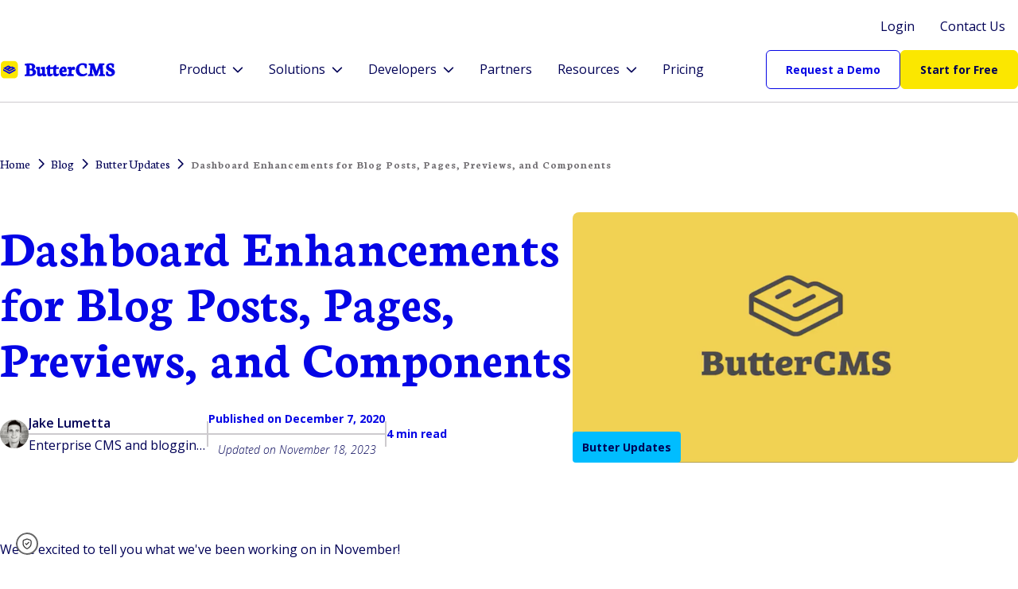

--- FILE ---
content_type: text/html
request_url: https://buttercms.com/blog/november-dashboard-enhancements/
body_size: 17425
content:
<!DOCTYPE html><html lang="en"> <head> <link rel="preconnect" href="https://fonts.googleapis.com"> <link rel="preconnect" href="https://fonts.gstatic.com" crossorigin> <link href="https://fonts.googleapis.com/css2?family=Neuton:ital,wght@0,200;0,300;0,400;0,700;0,800;1,400&family=Open+Sans:ital,wght@0,300..800;1,300..800&display=swap" rel="stylesheet">  <script>(function(w,d,s,l,i){w[l]=w[l]||[];w[l].push({'gtm.start':
    new Date().getTime(),event:'gtm.js'});var f=d.getElementsByTagName(s)[0],
    j=d.createElement(s),dl=l!='dataLayer'?'&l='+l:'';j.async=true;j.src=
    'https://www.googletagmanager.com/gtm.js?id='+i+dl;f.parentNode.insertBefore(j,f);
    })(window,document,'script','dataLayer','GTM-TBZQN5D');</script>  <meta charset="UTF-8"><meta name="viewport" content="width=device-width"><link rel="icon" href="https://cdn.buttercms.com/E9s0C9vETriyFGeiPn77"><title>November Updates | ButterCMS</title><meta name="description" content="We released some great enhancements to the dashboard UI for Blog Posts, Pages, Previews, Components, and the Component Picker in November."><link rel="canonical" href="https://buttercms.com/blog/november-dashboard-enhancements/"><meta property="og:type" content="article"><meta property="og:title" content="Dashboard Enhancements for Blog Posts, Pages, Previews, and Components"><meta property="og:description" content="We released some great enhancements to the dashboard UI for Blog Posts, Pages, Previews, Components, and the Component Picker in November."><meta property="og:image" content="https://cdn.buttercms.com/HvBKViyQJW3HhsNO7YjA"><meta property="og:url" content="https://buttercms.com/blog/november-dashboard-enhancements/"><meta name="twitter:card" content="summary_large_image"><meta name="twitter:title" content="Dashboard Enhancements for Blog Posts, Pages, Previews, and Components"><meta name="twitter:description" content="We released some great enhancements to the dashboard UI for Blog Posts, Pages, Previews, Components, and the Component Picker in November."><meta name="twitter:image" content="https://cdn.buttercms.com/HvBKViyQJW3HhsNO7YjA"><meta name="twitter:url" content="https://buttercms.com/blog/november-dashboard-enhancements/"><meta name="generator" content="Astro v5.14.1"><link rel="stylesheet" href="/_astro/_blog_.CsOYnzlI.css">
<link rel="stylesheet" href="/_astro/index.DAOO9mj0.css">
<link rel="stylesheet" href="/_astro/tiugo.Dmz8LLZD.css">
<style>.avatar{--avatar-background-color: var(--color-neutral-light);--avatar-color: var(--color-neutral);--avatar-border: 1px solid var(--color-neutral);--avatar-font-weight: var(--font-weight-medium);--avatar-border-radius: .2rem;--avatar-size-sm: 1.5rem;--avatar-size-md: 2.25rem;--avatar-size-lg: 3.5rem}
.blog-image{--blog-image-border-radius: var(--border-radius-lg)}
</style>
<link rel="stylesheet" href="/_astro/_customer_.BLbryeAu.css">
<style>.paginator{--paginator-button-margin: 0 var(--spacing-sm);--paginator-button-padding-x: var(--spacing-sm);--paginator-button-padding-y: var(--spacing-xxs);--paginator-button-background-color: var(--color-featured-6);--paginator-button-background-color-active: var(--color-tertiary);--paginator-button-background-color-disabled: var(--color-disabled);--paginator-button-background-color-hover: var(--color-primary-dark);--paginator-button-color-hover: var(--color-text-light);--paginator-button-font-size: var(--font-size-sm);--paginator-button-font-weight: var(--font-weight-bold)}
</style>
<link rel="stylesheet" href="/_astro/tiugo.LDAz2HbT.css">
<style>.avatar{--avatar-background-color: var(--color-neutral-light);--avatar-color: var(--color-neutral);--avatar-border: 1px solid var(--color-neutral);--avatar-font-weight: var(--font-weight-medium);--avatar-border-radius: .2rem;--avatar-size-sm: 1.5rem;--avatar-size-md: 2.25rem;--avatar-size-lg: 3.5rem}
</style></head> <body>    <noscript><iframe src="https://www.googletagmanager.com/ns.html?id=GTM-TBZQN5D" height="0" width="0" style="display:none;visibility:hidden"></iframe></noscript> <style>astro-island,astro-slot,astro-static-slot{display:contents}</style><script>(()=>{var e=async t=>{await(await t())()};(self.Astro||(self.Astro={})).only=e;window.dispatchEvent(new Event("astro:only"));})();</script><script>(()=>{var A=Object.defineProperty;var g=(i,o,a)=>o in i?A(i,o,{enumerable:!0,configurable:!0,writable:!0,value:a}):i[o]=a;var d=(i,o,a)=>g(i,typeof o!="symbol"?o+"":o,a);{let i={0:t=>m(t),1:t=>a(t),2:t=>new RegExp(t),3:t=>new Date(t),4:t=>new Map(a(t)),5:t=>new Set(a(t)),6:t=>BigInt(t),7:t=>new URL(t),8:t=>new Uint8Array(t),9:t=>new Uint16Array(t),10:t=>new Uint32Array(t),11:t=>1/0*t},o=t=>{let[l,e]=t;return l in i?i[l](e):void 0},a=t=>t.map(o),m=t=>typeof t!="object"||t===null?t:Object.fromEntries(Object.entries(t).map(([l,e])=>[l,o(e)]));class y extends HTMLElement{constructor(){super(...arguments);d(this,"Component");d(this,"hydrator");d(this,"hydrate",async()=>{var b;if(!this.hydrator||!this.isConnected)return;let e=(b=this.parentElement)==null?void 0:b.closest("astro-island[ssr]");if(e){e.addEventListener("astro:hydrate",this.hydrate,{once:!0});return}let c=this.querySelectorAll("astro-slot"),n={},h=this.querySelectorAll("template[data-astro-template]");for(let r of h){let s=r.closest(this.tagName);s!=null&&s.isSameNode(this)&&(n[r.getAttribute("data-astro-template")||"default"]=r.innerHTML,r.remove())}for(let r of c){let s=r.closest(this.tagName);s!=null&&s.isSameNode(this)&&(n[r.getAttribute("name")||"default"]=r.innerHTML)}let p;try{p=this.hasAttribute("props")?m(JSON.parse(this.getAttribute("props"))):{}}catch(r){let s=this.getAttribute("component-url")||"<unknown>",v=this.getAttribute("component-export");throw v&&(s+=` (export ${v})`),console.error(`[hydrate] Error parsing props for component ${s}`,this.getAttribute("props"),r),r}let u;await this.hydrator(this)(this.Component,p,n,{client:this.getAttribute("client")}),this.removeAttribute("ssr"),this.dispatchEvent(new CustomEvent("astro:hydrate"))});d(this,"unmount",()=>{this.isConnected||this.dispatchEvent(new CustomEvent("astro:unmount"))})}disconnectedCallback(){document.removeEventListener("astro:after-swap",this.unmount),document.addEventListener("astro:after-swap",this.unmount,{once:!0})}connectedCallback(){if(!this.hasAttribute("await-children")||document.readyState==="interactive"||document.readyState==="complete")this.childrenConnectedCallback();else{let e=()=>{document.removeEventListener("DOMContentLoaded",e),c.disconnect(),this.childrenConnectedCallback()},c=new MutationObserver(()=>{var n;((n=this.lastChild)==null?void 0:n.nodeType)===Node.COMMENT_NODE&&this.lastChild.nodeValue==="astro:end"&&(this.lastChild.remove(),e())});c.observe(this,{childList:!0}),document.addEventListener("DOMContentLoaded",e)}}async childrenConnectedCallback(){let e=this.getAttribute("before-hydration-url");e&&await import(e),this.start()}async start(){let e=JSON.parse(this.getAttribute("opts")),c=this.getAttribute("client");if(Astro[c]===void 0){window.addEventListener(`astro:${c}`,()=>this.start(),{once:!0});return}try{await Astro[c](async()=>{let n=this.getAttribute("renderer-url"),[h,{default:p}]=await Promise.all([import(this.getAttribute("component-url")),n?import(n):()=>()=>{}]),u=this.getAttribute("component-export")||"default";if(!u.includes("."))this.Component=h[u];else{this.Component=h;for(let f of u.split("."))this.Component=this.Component[f]}return this.hydrator=p,this.hydrate},e,this)}catch(n){console.error(`[astro-island] Error hydrating ${this.getAttribute("component-url")}`,n)}}attributeChangedCallback(){this.hydrate()}}d(y,"observedAttributes",["props"]),customElements.get("astro-island")||customElements.define("astro-island",y)}})();</script><astro-island uid="ZHjHLc" component-url="/_astro/FormsInit.CRJjnFpg.js" component-export="default" renderer-url="/_astro/client.CsOZZuqH.js" props="{&quot;sendInvalidForms&quot;:[0,true],&quot;requireCompanyEmail&quot;:[0,false],&quot;formIds&quot;:[1,[[0,&quot;cms-guide-signup&quot;]]]}" ssr client="only" opts="{&quot;name&quot;:&quot;FormsInit&quot;,&quot;value&quot;:&quot;vue&quot;}"></astro-island>  <div id="icm" data-id="bp1btbv7"></div> <script>
    intercom: {
      const intercomId = document.getElementById('icm').dataset.id;
      if (!intercomId) break intercom;

      if (!window.intercomSettings) {
        window.intercomSettings = {
          app_id: intercomId,
        };
      }
      (function(){var m=/Android|webOS|iPhone|iPad|iPod|BlackBerry/i.test(navigator.userAgent);var e;if(m){e=['onscroll','scroll']}else{e=['onload','load']}var w=window;var ic=w.Intercom;if(typeof ic==="function"){ic('reattach_activator');ic('update',intercomSettings);}else{var d=document;var i=function(){i.c(arguments)};i.q=[];i.c=function(args){i.q.push(args)};w.Intercom=i;function l(ev){var s=d.createElement('script');s.type='text/javascript';s.async=true;s.src='https://widget.intercom.io/widget/{{INTERCOM_APP_KEY}}';var x=d.getElementsByTagName('script')[0];x.parentNode.insertBefore(s,x);ev.currentTarget.removeEventListener(ev.type,l)}if(w.attachEvent){w.attachEvent(e[0],l);}else{w.addEventListener(e[1],l,false);}}})()
    }
  </script>   <div id="hj" data-id="6561607"></div> <script>
    hotjar: {
      const hotjarId = document.getElementById('hj').dataset.id;
      if (!hotjarId) break hotjar;

      (function(h,o,t,j,a,r){
          h.hj=h.hj||function(){(h.hj.q=h.hj.q||[]).push(arguments)};
          h._hjSettings={hjid:hotjarId,hjsv:6};
          a=o.getElementsByTagName('head')[0];
          r=o.createElement('script');r.async=1;
          r.src=t+h._hjSettings.hjid+j+h._hjSettings.hjsv;
          a.appendChild(r);
      })(window,document,'https://static.hotjar.com/c/hotjar-','.js?sv=');
    }
  </script>  <script>(()=>{var a=(s,i,o)=>{let r=async()=>{await(await s())()},t=typeof i.value=="object"?i.value:void 0,c={rootMargin:t==null?void 0:t.rootMargin},n=new IntersectionObserver(e=>{for(let l of e)if(l.isIntersecting){n.disconnect(),r();break}},c);for(let e of o.children)n.observe(e)};(self.Astro||(self.Astro={})).visible=a;window.dispatchEvent(new Event("astro:visible"));})();</script><astro-island uid="26eLhr" prefix="s6" component-url="/_astro/TBBlock.CHuyuT_e.js" component-export="default" renderer-url="/_astro/client.CsOZZuqH.js" props="{&quot;block&quot;:[0,{&quot;type&quot;:[0,&quot;website_navigation&quot;],&quot;props&quot;:[0,{&quot;sectionPalette&quot;:[0,&quot;palette-main&quot;],&quot;logo&quot;:[0,{&quot;src&quot;:[0,&quot;https://cdn.buttercms.com/nDD3LeMXQxiR9aJRpRLE&quot;],&quot;alt&quot;:[0,&quot;ButterCMS Logo&quot;],&quot;width&quot;:[0,{&quot;base&quot;:[0,&quot;100%&quot;]}],&quot;height&quot;:[0,{&quot;base&quot;:[0,&quot;24px&quot;],&quot;md&quot;:[0,&quot;28px&quot;]}]}],&quot;menuItems&quot;:[1,[[0,{&quot;label&quot;:[0,&quot;Product&quot;],&quot;items&quot;:[1,[[0,{&quot;label&quot;:[0,&quot;Overview&quot;],&quot;items&quot;:[1,[[0,{&quot;label&quot;:[0,&quot;Headless CMS&quot;],&quot;href&quot;:[0,&quot;/headless-cms/&quot;],&quot;iconGroup&quot;:[0,&quot;tt&quot;],&quot;icon&quot;:[0,&quot;butter&quot;],&quot;iconSize&quot;:[0,&quot;lg&quot;]}],[0,{&quot;label&quot;:[0,&quot;Features&quot;],&quot;href&quot;:[0,&quot;/features/&quot;],&quot;iconGroup&quot;:[0,&quot;tt&quot;],&quot;icon&quot;:[0,&quot;butter&quot;],&quot;iconSize&quot;:[0,&quot;lg&quot;]}],[0,{&quot;label&quot;:[0,&quot;Integrations&quot;],&quot;href&quot;:[0,&quot;/marketplace/&quot;],&quot;iconGroup&quot;:[0,&quot;tt&quot;],&quot;icon&quot;:[0,&quot;butter&quot;],&quot;iconSize&quot;:[0,&quot;lg&quot;]}],[0,{&quot;label&quot;:[0,&quot;API&quot;],&quot;href&quot;:[0,&quot;/docs/api/&quot;],&quot;iconGroup&quot;:[0,&quot;tt&quot;],&quot;icon&quot;:[0,&quot;butter&quot;],&quot;iconSize&quot;:[0,&quot;lg&quot;]}]]]}],[0,{&quot;label&quot;:[0,&quot;Capabilities&quot;],&quot;columnItemsMax&quot;:[0,4],&quot;items&quot;:[1,[[0,{&quot;label&quot;:[0,&quot;Content Modeling &amp; Creation&quot;],&quot;href&quot;:[0,&quot;&quot;],&quot;description&quot;:[0,&quot;Structure content once, reuse it everywhere&quot;]}],[0,{&quot;label&quot;:[0,&quot;Developer Tools &amp; Integration&quot;],&quot;href&quot;:[0,&quot;&quot;],&quot;description&quot;:[0,&quot;Plug into your stack quickly with APIs, SDKs, and webhooks&quot;]}],[0,{&quot;label&quot;:[0,&quot;Workflow &amp; Collaboration&quot;],&quot;href&quot;:[0,&quot;&quot;],&quot;description&quot;:[0,&quot;Streamline publishing with user roles and approval flows&quot;]}],[0,{&quot;label&quot;:[0,&quot;Multisite &amp; Multi-language&quot;],&quot;href&quot;:[0,&quot;&quot;],&quot;description&quot;:[0,&quot;Manage multiple brands, regions, and languages from one CMS&quot;]}],[0,{&quot;label&quot;:[0,&quot;SEO &amp; Performance&quot;],&quot;href&quot;:[0,&quot;&quot;],&quot;description&quot;:[0,&quot;Drive search traffic with built-in SEO and fast-loading HTML&quot;]}],[0,{&quot;label&quot;:[0,&quot;Media &amp; Asset Management&quot;],&quot;href&quot;:[0,&quot;&quot;],&quot;description&quot;:[0,&quot;Centralize media management and streamline delivery across digital touchpoints&quot;]}],[0,{&quot;label&quot;:[0,&quot;AI &amp; Automation&quot;],&quot;href&quot;:[0,&quot;&quot;],&quot;description&quot;:[0,&quot;Speed up content creation with smart AI blocks and suggestions&quot;]}],[0,{&quot;label&quot;:[0,&quot;Security &amp; Governance&quot;],&quot;href&quot;:[0,&quot;&quot;],&quot;description&quot;:[0,&quot;Reduce risk with CDN, APIs, version history, and access controls&quot;]}]]],&quot;lastItem&quot;:[0,{&quot;label&quot;:[0,&quot;Explore all features &amp; capabilities&quot;],&quot;href&quot;:[0,&quot;/capabilities/&quot;],&quot;rightIconGroup&quot;:[0,&quot;text&quot;],&quot;rightIcon&quot;:[0,&quot;→&quot;]}]}]]]}],[0,{&quot;label&quot;:[0,&quot;Solutions&quot;],&quot;items&quot;:[1,[[0,{&quot;label&quot;:[0,&quot;Use Cases&quot;],&quot;items&quot;:[1,[[0,{&quot;label&quot;:[0,&quot;Ecommerce&quot;],&quot;href&quot;:[0,&quot;/solutions/ecommerce/&quot;]}],[0,{&quot;label&quot;:[0,&quot;Mobile Apps&quot;],&quot;href&quot;:[0,&quot;/solutions/mobile-apps/&quot;]}],[0,{&quot;label&quot;:[0,&quot;Websites&quot;],&quot;href&quot;:[0,&quot;/solutions/websites/&quot;]}]]],&quot;lastItem&quot;:[0,{&quot;label&quot;:[0,&quot;Explore all use cases&quot;],&quot;href&quot;:[0,&quot;/solutions/&quot;],&quot;rightIconGroup&quot;:[0,&quot;text&quot;],&quot;rightIcon&quot;:[0,&quot;→&quot;]}]}],[0,{&quot;label&quot;:[0,&quot;Audiences&quot;],&quot;items&quot;:[1,[[0,{&quot;label&quot;:[0,&quot;Developers&quot;],&quot;href&quot;:[0,&quot;/solutions/for-developers/&quot;]}],[0,{&quot;label&quot;:[0,&quot;Marketers&quot;],&quot;href&quot;:[0,&quot;/solutions/for-marketers/&quot;]}]]]}]]]}],[0,{&quot;label&quot;:[0,&quot;Developers&quot;],&quot;items&quot;:[1,[[0,{&quot;items&quot;:[1,[[0,{&quot;label&quot;:[0,&quot;Developer Hub&quot;],&quot;href&quot;:[0,&quot;/developers-hub/&quot;]}],[0,{&quot;label&quot;:[0,&quot;Quickstart Guides&quot;],&quot;href&quot;:[0,&quot;/docs/api-client/other/#Quickstart&quot;]}],[0,{&quot;label&quot;:[0,&quot;Starter Projects&quot;],&quot;href&quot;:[0,&quot;/starters/&quot;]}],[0,{&quot;label&quot;:[0,&quot;Developer Docs&quot;],&quot;href&quot;:[0,&quot;/docs/&quot;]}],[0,{&quot;label&quot;:[0,&quot;API Documentation&quot;],&quot;href&quot;:[0,&quot;/docs/api/&quot;]}]]]}],[0,{&quot;label&quot;:[0,&quot;Frameworks&quot;],&quot;items&quot;:[1,[[0,{&quot;label&quot;:[0,&quot;Angular&quot;],&quot;href&quot;:[0,&quot;/docs/api-client/angular/&quot;]}],[0,{&quot;label&quot;:[0,&quot;Django&quot;],&quot;href&quot;:[0,&quot;/docs/api-client/django/&quot;]}],[0,{&quot;label&quot;:[0,&quot;Laravel&quot;],&quot;href&quot;:[0,&quot;/docs/api-client/laravel/&quot;]}],[0,{&quot;label&quot;:[0,&quot;Next.js&quot;],&quot;href&quot;:[0,&quot;/docs/api-client/nextjs/&quot;]}],[0,{&quot;label&quot;:[0,&quot;React&quot;],&quot;href&quot;:[0,&quot;/docs/api-client/react/&quot;]}]]]}]]]}],[0,{&quot;label&quot;:[0,&quot;Partners&quot;],&quot;href&quot;:[0,&quot;/partners/&quot;]}],[0,{&quot;label&quot;:[0,&quot;Resources&quot;],&quot;items&quot;:[1,[[0,{&quot;items&quot;:[1,[[0,{&quot;label&quot;:[0,&quot;Blog&quot;],&quot;href&quot;:[0,&quot;/blog/&quot;]}],[0,{&quot;label&quot;:[0,&quot;Podcast&quot;],&quot;href&quot;:[0,&quot;/knowledge-base/category/podcasts/&quot;]}],[0,{&quot;label&quot;:[0,&quot;Knowledge Base&quot;],&quot;href&quot;:[0,&quot;/knowledge-base/&quot;]}]]]}]]]}],[0,{&quot;label&quot;:[0,&quot;Pricing&quot;],&quot;href&quot;:[0,&quot;/pricing/&quot;]}]]],&quot;topActions&quot;:[1,[[0,{&quot;text&quot;:[0,&quot;Login&quot;],&quot;href&quot;:[0,&quot;/login/&quot;],&quot;style&quot;:[0,&quot;link&quot;],&quot;variant&quot;:[0,&quot;neutral&quot;],&quot;weight&quot;:[0,&quot;regular&quot;]}],[0,{&quot;text&quot;:[0,&quot;Contact Us&quot;],&quot;href&quot;:[0,&quot;/sales/&quot;],&quot;style&quot;:[0,&quot;link&quot;],&quot;variant&quot;:[0,&quot;neutral&quot;],&quot;weight&quot;:[0,&quot;regular&quot;]}]]],&quot;mainActions&quot;:[1,[[0,{&quot;text&quot;:[0,&quot;Request a Demo&quot;],&quot;href&quot;:[0,&quot;/sales/&quot;],&quot;style&quot;:[0,&quot;outline&quot;],&quot;variant&quot;:[0,&quot;primary&quot;],&quot;size&quot;:[0,&quot;sm&quot;]}],[0,{&quot;text&quot;:[0,&quot;Start for Free&quot;],&quot;href&quot;:[0,&quot;/join/&quot;],&quot;style&quot;:[0,&quot;filled&quot;],&quot;variant&quot;:[0,&quot;secondary&quot;],&quot;size&quot;:[0,&quot;sm&quot;]}]]],&quot;submenuBorder&quot;:[0,true],&quot;submenuSeparator&quot;:[0,true]}]}]}" ssr client="visible" opts="{&quot;name&quot;:&quot;TBBlock&quot;,&quot;value&quot;:{&quot;rootMargin&quot;:&quot;100px&quot;}}" await-children><div class="website-navigation-container" data-v-12da5485><div class="palette-main website-navigation section-container section-container--with-background section-container--padding-top-block section-container--padding-bottom-block" style="--section-background:var(--color-background);" data-v-12da5485 data-v-40b38acd><!--[--><div class="website-navigation--wide-layout" data-v-12da5485><div class="website-navigation__top-row website-navigation__top-row--wide-layout" data-v-12da5485><!--[--><a href="/login/" class="nav-button nav-button--padding palette-nav-menu-item palette-nav-menu-item-interactive" data-v-12da5485 data-v-0fd0b105><!--[--><span class="" data-v-0fd0b105>Login</span><!--[--><!----><!--]--><!--]--></a><a href="/sales/" class="nav-button nav-button--padding palette-nav-menu-item palette-nav-menu-item-interactive" data-v-12da5485 data-v-0fd0b105><!--[--><span class="" data-v-0fd0b105>Contact Us</span><!--[--><!----><!--]--><!--]--></a><!--]--></div><div class="website-navigation__main-row--wide-layout" data-v-12da5485><a href="/" data-v-12da5485><div class="image__container" style="--width-base:100%;--width-md:100%;--width-lg:100%;--width-xl:100%;--height-base:24px;--height-md:28px;--height-lg:28px;--height-xl:28px;" data-v-12da5485 data-v-6e7e6277><img src="https://cdn.buttercms.com/nDD3LeMXQxiR9aJRpRLE" alt="ButterCMS Logo" loading="lazy" class="image image--fit-contain" data-v-6e7e6277></div></a><nav class="desktop-nav desktop-nav--border desktop-nav--separator" data-v-12da5485 data-v-3b5501c6><!--[--><div class="desktop-nav__menu-item-container" data-v-3b5501c6><div class="desktop-nav__submenu-container" data-v-3b5501c6><button class="nav-button nav-button--padding palette-nav-menu-item palette-nav-menu-item-interactive" data-v-3b5501c6 data-v-0fd0b105><!--[--><span class="" data-v-0fd0b105>Product</span><!--[--><i class="pi pi-chevron-down desktop-nav__dropdown-icon" data-v-3b5501c6></i><!--]--><!--]--></button><div class="desktop-nav__submenu" data-v-3b5501c6><div class="desktop-nav__submenu-content" data-v-3b5501c6><!--[--><div class="desktop-nav__submenu-group" data-v-3b5501c6><p class="text text--size-md text--weight-bold text--no-margin desktop-nav__submenu-group-title" data-v-3b5501c6 data-v-cb95c038><!--[-->Overview<!--]--></p><div class="desktop-nav__submenu-group-columns" style="" data-v-3b5501c6><!--[--><div class="desktop-nav__submenu-column" style="width:320px;" data-v-3b5501c6><!--[--><div class="desktop-nav__submenu-item" data-v-3b5501c6><a href="/headless-cms/" class="nav-button nav-button--padding palette-nav-submenu-item palette-nav-submenu-item-interactive nav-button--extended nav-button--align-to-left desktop-nav__submenu-item-link" data-v-3b5501c6 data-v-0fd0b105><div class="nav-button__extended-content" data-v-0fd0b105><div class="nav-button__title" data-v-0fd0b105><span class="icon nav-button__icon--lg" data-v-0fd0b105 data-v-602a96e6><i class="tt-icon tt-icon--butter" data-v-602a96e6></i></span><span class="nav-button__label nav-button__label--bold" data-v-0fd0b105>Headless CMS</span><!----></div><!----></div></a></div><div class="desktop-nav__submenu-item" data-v-3b5501c6><a href="/features/" class="nav-button nav-button--padding palette-nav-submenu-item palette-nav-submenu-item-interactive nav-button--extended nav-button--align-to-left desktop-nav__submenu-item-link" data-v-3b5501c6 data-v-0fd0b105><div class="nav-button__extended-content" data-v-0fd0b105><div class="nav-button__title" data-v-0fd0b105><span class="icon nav-button__icon--lg" data-v-0fd0b105 data-v-602a96e6><i class="tt-icon tt-icon--butter" data-v-602a96e6></i></span><span class="nav-button__label nav-button__label--bold" data-v-0fd0b105>Features</span><!----></div><!----></div></a></div><div class="desktop-nav__submenu-item" data-v-3b5501c6><a href="/marketplace/" class="nav-button nav-button--padding palette-nav-submenu-item palette-nav-submenu-item-interactive nav-button--extended nav-button--align-to-left desktop-nav__submenu-item-link" data-v-3b5501c6 data-v-0fd0b105><div class="nav-button__extended-content" data-v-0fd0b105><div class="nav-button__title" data-v-0fd0b105><span class="icon nav-button__icon--lg" data-v-0fd0b105 data-v-602a96e6><i class="tt-icon tt-icon--butter" data-v-602a96e6></i></span><span class="nav-button__label nav-button__label--bold" data-v-0fd0b105>Integrations</span><!----></div><!----></div></a></div><div class="desktop-nav__submenu-item" data-v-3b5501c6><a href="/docs/api/" class="nav-button nav-button--padding palette-nav-submenu-item palette-nav-submenu-item-interactive nav-button--extended nav-button--align-to-left desktop-nav__submenu-item-link" data-v-3b5501c6 data-v-0fd0b105><div class="nav-button__extended-content" data-v-0fd0b105><div class="nav-button__title" data-v-0fd0b105><span class="icon nav-button__icon--lg" data-v-0fd0b105 data-v-602a96e6><i class="tt-icon tt-icon--butter" data-v-602a96e6></i></span><span class="nav-button__label nav-button__label--bold" data-v-0fd0b105>API</span><!----></div><!----></div></a></div><!--]--></div><!--]--></div><!----></div><div class="desktop-nav__submenu-group" data-v-3b5501c6><p class="text text--size-md text--weight-bold text--no-margin desktop-nav__submenu-group-title" data-v-3b5501c6 data-v-cb95c038><!--[-->Capabilities<!--]--></p><div class="desktop-nav__submenu-group-columns" style="" data-v-3b5501c6><!--[--><div class="desktop-nav__submenu-column" style="width:400px;" data-v-3b5501c6><!--[--><div class="desktop-nav__submenu-item" data-v-3b5501c6><button href class="nav-button nav-button--padding palette-nav-submenu-item palette-nav-submenu-item-interactive nav-button--extended nav-button--align-to-left desktop-nav__submenu-item-link" data-v-3b5501c6 data-v-0fd0b105><div class="nav-button__extended-content" data-v-0fd0b105><div class="nav-button__title" data-v-0fd0b105><!----><span class="nav-button__label nav-button__label--bold" data-v-0fd0b105>Content Modeling &amp; Creation</span><!----></div><p class="nav-button__description" data-v-0fd0b105>Structure content once, reuse it everywhere</p></div></button></div><div class="desktop-nav__submenu-item" data-v-3b5501c6><button href class="nav-button nav-button--padding palette-nav-submenu-item palette-nav-submenu-item-interactive nav-button--extended nav-button--align-to-left desktop-nav__submenu-item-link" data-v-3b5501c6 data-v-0fd0b105><div class="nav-button__extended-content" data-v-0fd0b105><div class="nav-button__title" data-v-0fd0b105><!----><span class="nav-button__label nav-button__label--bold" data-v-0fd0b105>Developer Tools &amp; Integration</span><!----></div><p class="nav-button__description" data-v-0fd0b105>Plug into your stack quickly with APIs, SDKs, and webhooks</p></div></button></div><div class="desktop-nav__submenu-item" data-v-3b5501c6><button href class="nav-button nav-button--padding palette-nav-submenu-item palette-nav-submenu-item-interactive nav-button--extended nav-button--align-to-left desktop-nav__submenu-item-link" data-v-3b5501c6 data-v-0fd0b105><div class="nav-button__extended-content" data-v-0fd0b105><div class="nav-button__title" data-v-0fd0b105><!----><span class="nav-button__label nav-button__label--bold" data-v-0fd0b105>Workflow &amp; Collaboration</span><!----></div><p class="nav-button__description" data-v-0fd0b105>Streamline publishing with user roles and approval flows</p></div></button></div><div class="desktop-nav__submenu-item" data-v-3b5501c6><button href class="nav-button nav-button--padding palette-nav-submenu-item palette-nav-submenu-item-interactive nav-button--extended nav-button--align-to-left desktop-nav__submenu-item-link" data-v-3b5501c6 data-v-0fd0b105><div class="nav-button__extended-content" data-v-0fd0b105><div class="nav-button__title" data-v-0fd0b105><!----><span class="nav-button__label nav-button__label--bold" data-v-0fd0b105>Multisite &amp; Multi-language</span><!----></div><p class="nav-button__description" data-v-0fd0b105>Manage multiple brands, regions, and languages from one CMS</p></div></button></div><div class="desktop-nav__submenu-item" data-v-3b5501c6><button href class="nav-button nav-button--padding palette-nav-submenu-item palette-nav-submenu-item-interactive nav-button--extended nav-button--align-to-left desktop-nav__submenu-item-link" data-v-3b5501c6 data-v-0fd0b105><div class="nav-button__extended-content" data-v-0fd0b105><div class="nav-button__title" data-v-0fd0b105><!----><span class="nav-button__label nav-button__label--bold" data-v-0fd0b105>SEO &amp; Performance</span><!----></div><p class="nav-button__description" data-v-0fd0b105>Drive search traffic with built-in SEO and fast-loading HTML</p></div></button></div><div class="desktop-nav__submenu-item" data-v-3b5501c6><button href class="nav-button nav-button--padding palette-nav-submenu-item palette-nav-submenu-item-interactive nav-button--extended nav-button--align-to-left desktop-nav__submenu-item-link" data-v-3b5501c6 data-v-0fd0b105><div class="nav-button__extended-content" data-v-0fd0b105><div class="nav-button__title" data-v-0fd0b105><!----><span class="nav-button__label nav-button__label--bold" data-v-0fd0b105>Media &amp; Asset Management</span><!----></div><p class="nav-button__description" data-v-0fd0b105>Centralize media management and streamline delivery across digital touchpoints</p></div></button></div><div class="desktop-nav__submenu-item" data-v-3b5501c6><button href class="nav-button nav-button--padding palette-nav-submenu-item palette-nav-submenu-item-interactive nav-button--extended nav-button--align-to-left desktop-nav__submenu-item-link" data-v-3b5501c6 data-v-0fd0b105><div class="nav-button__extended-content" data-v-0fd0b105><div class="nav-button__title" data-v-0fd0b105><!----><span class="nav-button__label nav-button__label--bold" data-v-0fd0b105>AI &amp; Automation</span><!----></div><p class="nav-button__description" data-v-0fd0b105>Speed up content creation with smart AI blocks and suggestions</p></div></button></div><div class="desktop-nav__submenu-item" data-v-3b5501c6><button href class="nav-button nav-button--padding palette-nav-submenu-item palette-nav-submenu-item-interactive nav-button--extended nav-button--align-to-left desktop-nav__submenu-item-link" data-v-3b5501c6 data-v-0fd0b105><div class="nav-button__extended-content" data-v-0fd0b105><div class="nav-button__title" data-v-0fd0b105><!----><span class="nav-button__label nav-button__label--bold" data-v-0fd0b105>Security &amp; Governance</span><!----></div><p class="nav-button__description" data-v-0fd0b105>Reduce risk with CDN, APIs, version history, and access controls</p></div></button></div><!--]--></div><!--]--></div><div class="desktop-nav__submenu-last-item" style="width:400px;" data-v-3b5501c6><a href="/capabilities/" class="nav-button nav-button--padding palette-nav-submenu-item palette-nav-submenu-item-interactive nav-button--extended nav-button--align-to-left" data-v-3b5501c6 data-v-0fd0b105><div class="nav-button__extended-content" data-v-0fd0b105><div class="nav-button__title" data-v-0fd0b105><!----><span class="nav-button__label nav-button__label--bold" data-v-0fd0b105>Explore all features &amp; capabilities</span><div class="nav-button__right-icon" data-v-0fd0b105><span data-v-0fd0b105>→</span></div></div><!----></div></a></div></div><!--]--></div></div></div></div><div class="desktop-nav__menu-item-container" data-v-3b5501c6><div class="desktop-nav__submenu-container" data-v-3b5501c6><button class="nav-button nav-button--padding palette-nav-menu-item palette-nav-menu-item-interactive" data-v-3b5501c6 data-v-0fd0b105><!--[--><span class="" data-v-0fd0b105>Solutions</span><!--[--><i class="pi pi-chevron-down desktop-nav__dropdown-icon" data-v-3b5501c6></i><!--]--><!--]--></button><div class="desktop-nav__submenu" data-v-3b5501c6><div class="desktop-nav__submenu-content" data-v-3b5501c6><!--[--><div class="desktop-nav__submenu-group" data-v-3b5501c6><p class="text text--size-md text--weight-bold text--no-margin desktop-nav__submenu-group-title" data-v-3b5501c6 data-v-cb95c038><!--[-->Use Cases<!--]--></p><div class="desktop-nav__submenu-group-columns" style="" data-v-3b5501c6><!--[--><div class="desktop-nav__submenu-column" style="width:320px;" data-v-3b5501c6><!--[--><div class="desktop-nav__submenu-item" data-v-3b5501c6><a href="/solutions/ecommerce/" class="nav-button nav-button--padding palette-nav-submenu-item palette-nav-submenu-item-interactive nav-button--align-to-left desktop-nav__submenu-item-link" data-v-3b5501c6 data-v-0fd0b105><!--[--><span class="nav-button__label--bold" data-v-0fd0b105>Ecommerce</span><!--[--><!----><!--]--><!--]--></a></div><div class="desktop-nav__submenu-item" data-v-3b5501c6><a href="/solutions/mobile-apps/" class="nav-button nav-button--padding palette-nav-submenu-item palette-nav-submenu-item-interactive nav-button--align-to-left desktop-nav__submenu-item-link" data-v-3b5501c6 data-v-0fd0b105><!--[--><span class="nav-button__label--bold" data-v-0fd0b105>Mobile Apps</span><!--[--><!----><!--]--><!--]--></a></div><div class="desktop-nav__submenu-item" data-v-3b5501c6><a href="/solutions/websites/" class="nav-button nav-button--padding palette-nav-submenu-item palette-nav-submenu-item-interactive nav-button--align-to-left desktop-nav__submenu-item-link" data-v-3b5501c6 data-v-0fd0b105><!--[--><span class="nav-button__label--bold" data-v-0fd0b105>Websites</span><!--[--><!----><!--]--><!--]--></a></div><!--]--></div><!--]--></div><div class="desktop-nav__submenu-last-item" style="width:320px;" data-v-3b5501c6><a href="/solutions/" class="nav-button nav-button--padding palette-nav-submenu-item palette-nav-submenu-item-interactive nav-button--extended nav-button--align-to-left" data-v-3b5501c6 data-v-0fd0b105><div class="nav-button__extended-content" data-v-0fd0b105><div class="nav-button__title" data-v-0fd0b105><!----><span class="nav-button__label nav-button__label--bold" data-v-0fd0b105>Explore all use cases</span><div class="nav-button__right-icon" data-v-0fd0b105><span data-v-0fd0b105>→</span></div></div><!----></div></a></div></div><div class="desktop-nav__submenu-group" data-v-3b5501c6><p class="text text--size-md text--weight-bold text--no-margin desktop-nav__submenu-group-title" data-v-3b5501c6 data-v-cb95c038><!--[-->Audiences<!--]--></p><div class="desktop-nav__submenu-group-columns" style="" data-v-3b5501c6><!--[--><div class="desktop-nav__submenu-column" style="width:320px;" data-v-3b5501c6><!--[--><div class="desktop-nav__submenu-item" data-v-3b5501c6><a href="/solutions/for-developers/" class="nav-button nav-button--padding palette-nav-submenu-item palette-nav-submenu-item-interactive nav-button--align-to-left desktop-nav__submenu-item-link" data-v-3b5501c6 data-v-0fd0b105><!--[--><span class="nav-button__label--bold" data-v-0fd0b105>Developers</span><!--[--><!----><!--]--><!--]--></a></div><div class="desktop-nav__submenu-item" data-v-3b5501c6><a href="/solutions/for-marketers/" class="nav-button nav-button--padding palette-nav-submenu-item palette-nav-submenu-item-interactive nav-button--align-to-left desktop-nav__submenu-item-link" data-v-3b5501c6 data-v-0fd0b105><!--[--><span class="nav-button__label--bold" data-v-0fd0b105>Marketers</span><!--[--><!----><!--]--><!--]--></a></div><!--]--></div><!--]--></div><!----></div><!--]--></div></div></div></div><div class="desktop-nav__menu-item-container" data-v-3b5501c6><div class="desktop-nav__submenu-container" data-v-3b5501c6><button class="nav-button nav-button--padding palette-nav-menu-item palette-nav-menu-item-interactive" data-v-3b5501c6 data-v-0fd0b105><!--[--><span class="" data-v-0fd0b105>Developers</span><!--[--><i class="pi pi-chevron-down desktop-nav__dropdown-icon" data-v-3b5501c6></i><!--]--><!--]--></button><div class="desktop-nav__submenu" data-v-3b5501c6><div class="desktop-nav__submenu-content" data-v-3b5501c6><!--[--><div class="desktop-nav__submenu-group" data-v-3b5501c6><!----><div class="desktop-nav__submenu-group-columns" style="" data-v-3b5501c6><!--[--><div class="desktop-nav__submenu-column" style="width:320px;" data-v-3b5501c6><!--[--><div class="desktop-nav__submenu-item" data-v-3b5501c6><a href="/developers-hub/" class="nav-button nav-button--padding palette-nav-submenu-item palette-nav-submenu-item-interactive nav-button--align-to-left desktop-nav__submenu-item-link" data-v-3b5501c6 data-v-0fd0b105><!--[--><span class="nav-button__label--bold" data-v-0fd0b105>Developer Hub</span><!--[--><!----><!--]--><!--]--></a></div><div class="desktop-nav__submenu-item" data-v-3b5501c6><a href="/docs/api-client/other/#Quickstart" class="nav-button nav-button--padding palette-nav-submenu-item palette-nav-submenu-item-interactive nav-button--align-to-left desktop-nav__submenu-item-link" data-v-3b5501c6 data-v-0fd0b105><!--[--><span class="nav-button__label--bold" data-v-0fd0b105>Quickstart Guides</span><!--[--><!----><!--]--><!--]--></a></div><div class="desktop-nav__submenu-item" data-v-3b5501c6><a href="/starters/" class="nav-button nav-button--padding palette-nav-submenu-item palette-nav-submenu-item-interactive nav-button--align-to-left desktop-nav__submenu-item-link" data-v-3b5501c6 data-v-0fd0b105><!--[--><span class="nav-button__label--bold" data-v-0fd0b105>Starter Projects</span><!--[--><!----><!--]--><!--]--></a></div><div class="desktop-nav__submenu-item" data-v-3b5501c6><a href="/docs/" class="nav-button nav-button--padding palette-nav-submenu-item palette-nav-submenu-item-interactive nav-button--align-to-left desktop-nav__submenu-item-link" data-v-3b5501c6 data-v-0fd0b105><!--[--><span class="nav-button__label--bold" data-v-0fd0b105>Developer Docs</span><!--[--><!----><!--]--><!--]--></a></div><div class="desktop-nav__submenu-item" data-v-3b5501c6><a href="/docs/api/" class="nav-button nav-button--padding palette-nav-submenu-item palette-nav-submenu-item-interactive nav-button--align-to-left desktop-nav__submenu-item-link" data-v-3b5501c6 data-v-0fd0b105><!--[--><span class="nav-button__label--bold" data-v-0fd0b105>API Documentation</span><!--[--><!----><!--]--><!--]--></a></div><!--]--></div><!--]--></div><!----></div><div class="desktop-nav__submenu-group" data-v-3b5501c6><p class="text text--size-md text--weight-bold text--no-margin desktop-nav__submenu-group-title" data-v-3b5501c6 data-v-cb95c038><!--[-->Frameworks<!--]--></p><div class="desktop-nav__submenu-group-columns" style="" data-v-3b5501c6><!--[--><div class="desktop-nav__submenu-column" style="width:320px;" data-v-3b5501c6><!--[--><div class="desktop-nav__submenu-item" data-v-3b5501c6><a href="/docs/api-client/angular/" class="nav-button nav-button--padding palette-nav-submenu-item palette-nav-submenu-item-interactive nav-button--align-to-left desktop-nav__submenu-item-link" data-v-3b5501c6 data-v-0fd0b105><!--[--><span class="nav-button__label--bold" data-v-0fd0b105>Angular</span><!--[--><!----><!--]--><!--]--></a></div><div class="desktop-nav__submenu-item" data-v-3b5501c6><a href="/docs/api-client/django/" class="nav-button nav-button--padding palette-nav-submenu-item palette-nav-submenu-item-interactive nav-button--align-to-left desktop-nav__submenu-item-link" data-v-3b5501c6 data-v-0fd0b105><!--[--><span class="nav-button__label--bold" data-v-0fd0b105>Django</span><!--[--><!----><!--]--><!--]--></a></div><div class="desktop-nav__submenu-item" data-v-3b5501c6><a href="/docs/api-client/laravel/" class="nav-button nav-button--padding palette-nav-submenu-item palette-nav-submenu-item-interactive nav-button--align-to-left desktop-nav__submenu-item-link" data-v-3b5501c6 data-v-0fd0b105><!--[--><span class="nav-button__label--bold" data-v-0fd0b105>Laravel</span><!--[--><!----><!--]--><!--]--></a></div><div class="desktop-nav__submenu-item" data-v-3b5501c6><a href="/docs/api-client/nextjs/" class="nav-button nav-button--padding palette-nav-submenu-item palette-nav-submenu-item-interactive nav-button--align-to-left desktop-nav__submenu-item-link" data-v-3b5501c6 data-v-0fd0b105><!--[--><span class="nav-button__label--bold" data-v-0fd0b105>Next.js</span><!--[--><!----><!--]--><!--]--></a></div><div class="desktop-nav__submenu-item" data-v-3b5501c6><a href="/docs/api-client/react/" class="nav-button nav-button--padding palette-nav-submenu-item palette-nav-submenu-item-interactive nav-button--align-to-left desktop-nav__submenu-item-link" data-v-3b5501c6 data-v-0fd0b105><!--[--><span class="nav-button__label--bold" data-v-0fd0b105>React</span><!--[--><!----><!--]--><!--]--></a></div><!--]--></div><!--]--></div><!----></div><!--]--></div></div></div></div><div class="desktop-nav__menu-item-container" data-v-3b5501c6><a href="/partners/" class="nav-button nav-button--padding palette-nav-menu-item palette-nav-menu-item-interactive" data-v-3b5501c6 data-v-0fd0b105><!--[--><span class="" data-v-0fd0b105>Partners</span><!--[--><!----><!--]--><!--]--></a></div><div class="desktop-nav__menu-item-container" data-v-3b5501c6><div class="desktop-nav__submenu-container" data-v-3b5501c6><button class="nav-button nav-button--padding palette-nav-menu-item palette-nav-menu-item-interactive" data-v-3b5501c6 data-v-0fd0b105><!--[--><span class="" data-v-0fd0b105>Resources</span><!--[--><i class="pi pi-chevron-down desktop-nav__dropdown-icon" data-v-3b5501c6></i><!--]--><!--]--></button><div class="desktop-nav__submenu" data-v-3b5501c6><div class="desktop-nav__submenu-content" data-v-3b5501c6><!--[--><div class="desktop-nav__submenu-group" data-v-3b5501c6><!----><div class="desktop-nav__submenu-group-columns" style="" data-v-3b5501c6><!--[--><div class="desktop-nav__submenu-column" style="width:320px;" data-v-3b5501c6><!--[--><div class="desktop-nav__submenu-item" data-v-3b5501c6><a href="/blog/" class="nav-button nav-button--padding palette-nav-submenu-item palette-nav-submenu-item-interactive nav-button--align-to-left desktop-nav__submenu-item-link" data-v-3b5501c6 data-v-0fd0b105><!--[--><span class="nav-button__label--bold" data-v-0fd0b105>Blog</span><!--[--><!----><!--]--><!--]--></a></div><div class="desktop-nav__submenu-item" data-v-3b5501c6><a href="/knowledge-base/category/podcasts/" class="nav-button nav-button--padding palette-nav-submenu-item palette-nav-submenu-item-interactive nav-button--align-to-left desktop-nav__submenu-item-link" data-v-3b5501c6 data-v-0fd0b105><!--[--><span class="nav-button__label--bold" data-v-0fd0b105>Podcast</span><!--[--><!----><!--]--><!--]--></a></div><div class="desktop-nav__submenu-item" data-v-3b5501c6><a href="/knowledge-base/" class="nav-button nav-button--padding palette-nav-submenu-item palette-nav-submenu-item-interactive nav-button--align-to-left desktop-nav__submenu-item-link" data-v-3b5501c6 data-v-0fd0b105><!--[--><span class="nav-button__label--bold" data-v-0fd0b105>Knowledge Base</span><!--[--><!----><!--]--><!--]--></a></div><!--]--></div><!--]--></div><!----></div><!--]--></div></div></div></div><div class="desktop-nav__menu-item-container" data-v-3b5501c6><a href="/pricing/" class="nav-button nav-button--padding palette-nav-menu-item palette-nav-menu-item-interactive" data-v-3b5501c6 data-v-0fd0b105><!--[--><span class="" data-v-0fd0b105>Pricing</span><!--[--><!----><!--]--><!--]--></a></div><!--]--></nav><div class="website-navigation__main-actions--wide-layout" data-v-12da5485><!--[--><a class="button palette-primary-outline palette-primary-outline-interactive" style="" href="/sales/" data-v-12da5485 data-v-f10c8448><div class="button__content button__content--sm" data-v-f10c8448><!----><!--[--><div class="button__text" data-v-f10c8448>Request a Demo</div><!--]--><!----></div><!----></a><a class="button palette-secondary-filled palette-secondary-filled-interactive" style="" href="/join/" data-v-12da5485 data-v-f10c8448><div class="button__content button__content--sm" data-v-f10c8448><!----><!--[--><div class="button__text" data-v-f10c8448>Start for Free</div><!--]--><!----></div><!----></a><!--]--></div><button class="button button--link palette-neutral-link palette-neutral-link-interactive website-navigation__mobile-menu-button" style="" type="button" data-v-12da5485 data-v-f10c8448><div class="button__content button__content--md" data-v-f10c8448><span class="" data-v-f10c8448><!--[--><span class="icon" data-v-f10c8448 data-v-602a96e6><i class="pi pi-bars" data-v-602a96e6></i></span><!--]--></span><!--[--><div class="button__text" data-v-f10c8448></div><!--]--><!----></div><!----></button></div></div><div class="website-navigation__compact-layout" data-v-12da5485><div class="website-navigation__top-row website-navigation__top-row--compact-layout" data-v-12da5485><a href="/" data-v-12da5485><div class="image__container" style="--width-base:100%;--width-md:100%;--width-lg:100%;--width-xl:100%;--height-base:24px;--height-md:28px;--height-lg:28px;--height-xl:28px;" data-v-12da5485 data-v-6e7e6277><img src="https://cdn.buttercms.com/nDD3LeMXQxiR9aJRpRLE" alt="ButterCMS Logo" loading="lazy" class="image image--fit-contain" data-v-6e7e6277></div></a><div class="website-navigation__actions--compact-layout" data-v-12da5485><div class="website-navigation__top-actions--compact-layout" data-v-12da5485><!--[--><a href="/login/" class="nav-button nav-button--padding palette-nav-menu-item palette-nav-menu-item-interactive" data-v-12da5485 data-v-0fd0b105><!--[--><span class="" data-v-0fd0b105>Login</span><!--[--><!----><!--]--><!--]--></a><a href="/sales/" class="nav-button nav-button--padding palette-nav-menu-item palette-nav-menu-item-interactive" data-v-12da5485 data-v-0fd0b105><!--[--><span class="" data-v-0fd0b105>Contact Us</span><!--[--><!----><!--]--><!--]--></a><!--]--></div><div class="website-navigation__main-actions--compact-layout" data-v-12da5485><!--[--><a class="button palette-primary-outline palette-primary-outline-interactive" style="" href="/sales/" data-v-12da5485 data-v-f10c8448><div class="button__content button__content--sm" data-v-f10c8448><!----><!--[--><div class="button__text" data-v-f10c8448>Request a Demo</div><!--]--><!----></div><!----></a><a class="button palette-secondary-filled palette-secondary-filled-interactive" style="" href="/join/" data-v-12da5485 data-v-f10c8448><div class="button__content button__content--sm" data-v-f10c8448><!----><!--[--><div class="button__text" data-v-f10c8448>Start for Free</div><!--]--><!----></div><!----></a><!--]--></div><button class="button button--link palette-neutral-link palette-neutral-link-interactive website-navigation__mobile-menu-button" style="" type="button" data-v-12da5485 data-v-f10c8448><div class="button__content button__content--md" data-v-f10c8448><span class="" data-v-f10c8448><!--[--><span class="icon" data-v-f10c8448 data-v-602a96e6><i class="pi pi-bars" data-v-602a96e6></i></span><!--]--></span><!--[--><div class="button__text" data-v-f10c8448></div><!--]--><!----></div><!----></button></div></div><div class="website-navigation__main-row--compact-layout" data-v-12da5485><nav class="desktop-nav desktop-nav--border desktop-nav--separator" data-v-12da5485 data-v-3b5501c6><!--[--><div class="desktop-nav__menu-item-container" data-v-3b5501c6><div class="desktop-nav__submenu-container" data-v-3b5501c6><button class="nav-button nav-button--padding palette-nav-menu-item palette-nav-menu-item-interactive" data-v-3b5501c6 data-v-0fd0b105><!--[--><span class="" data-v-0fd0b105>Product</span><!--[--><i class="pi pi-chevron-down desktop-nav__dropdown-icon" data-v-3b5501c6></i><!--]--><!--]--></button><div class="desktop-nav__submenu" data-v-3b5501c6><div class="desktop-nav__submenu-content" data-v-3b5501c6><!--[--><div class="desktop-nav__submenu-group" data-v-3b5501c6><p class="text text--size-md text--weight-bold text--no-margin desktop-nav__submenu-group-title" data-v-3b5501c6 data-v-cb95c038><!--[-->Overview<!--]--></p><div class="desktop-nav__submenu-group-columns" style="" data-v-3b5501c6><!--[--><div class="desktop-nav__submenu-column" style="width:320px;" data-v-3b5501c6><!--[--><div class="desktop-nav__submenu-item" data-v-3b5501c6><a href="/headless-cms/" class="nav-button nav-button--padding palette-nav-submenu-item palette-nav-submenu-item-interactive nav-button--extended nav-button--align-to-left desktop-nav__submenu-item-link" data-v-3b5501c6 data-v-0fd0b105><div class="nav-button__extended-content" data-v-0fd0b105><div class="nav-button__title" data-v-0fd0b105><span class="icon nav-button__icon--lg" data-v-0fd0b105 data-v-602a96e6><i class="tt-icon tt-icon--butter" data-v-602a96e6></i></span><span class="nav-button__label nav-button__label--bold" data-v-0fd0b105>Headless CMS</span><!----></div><!----></div></a></div><div class="desktop-nav__submenu-item" data-v-3b5501c6><a href="/features/" class="nav-button nav-button--padding palette-nav-submenu-item palette-nav-submenu-item-interactive nav-button--extended nav-button--align-to-left desktop-nav__submenu-item-link" data-v-3b5501c6 data-v-0fd0b105><div class="nav-button__extended-content" data-v-0fd0b105><div class="nav-button__title" data-v-0fd0b105><span class="icon nav-button__icon--lg" data-v-0fd0b105 data-v-602a96e6><i class="tt-icon tt-icon--butter" data-v-602a96e6></i></span><span class="nav-button__label nav-button__label--bold" data-v-0fd0b105>Features</span><!----></div><!----></div></a></div><div class="desktop-nav__submenu-item" data-v-3b5501c6><a href="/marketplace/" class="nav-button nav-button--padding palette-nav-submenu-item palette-nav-submenu-item-interactive nav-button--extended nav-button--align-to-left desktop-nav__submenu-item-link" data-v-3b5501c6 data-v-0fd0b105><div class="nav-button__extended-content" data-v-0fd0b105><div class="nav-button__title" data-v-0fd0b105><span class="icon nav-button__icon--lg" data-v-0fd0b105 data-v-602a96e6><i class="tt-icon tt-icon--butter" data-v-602a96e6></i></span><span class="nav-button__label nav-button__label--bold" data-v-0fd0b105>Integrations</span><!----></div><!----></div></a></div><div class="desktop-nav__submenu-item" data-v-3b5501c6><a href="/docs/api/" class="nav-button nav-button--padding palette-nav-submenu-item palette-nav-submenu-item-interactive nav-button--extended nav-button--align-to-left desktop-nav__submenu-item-link" data-v-3b5501c6 data-v-0fd0b105><div class="nav-button__extended-content" data-v-0fd0b105><div class="nav-button__title" data-v-0fd0b105><span class="icon nav-button__icon--lg" data-v-0fd0b105 data-v-602a96e6><i class="tt-icon tt-icon--butter" data-v-602a96e6></i></span><span class="nav-button__label nav-button__label--bold" data-v-0fd0b105>API</span><!----></div><!----></div></a></div><!--]--></div><!--]--></div><!----></div><div class="desktop-nav__submenu-group" data-v-3b5501c6><p class="text text--size-md text--weight-bold text--no-margin desktop-nav__submenu-group-title" data-v-3b5501c6 data-v-cb95c038><!--[-->Capabilities<!--]--></p><div class="desktop-nav__submenu-group-columns" style="" data-v-3b5501c6><!--[--><div class="desktop-nav__submenu-column" style="width:400px;" data-v-3b5501c6><!--[--><div class="desktop-nav__submenu-item" data-v-3b5501c6><button href class="nav-button nav-button--padding palette-nav-submenu-item palette-nav-submenu-item-interactive nav-button--extended nav-button--align-to-left desktop-nav__submenu-item-link" data-v-3b5501c6 data-v-0fd0b105><div class="nav-button__extended-content" data-v-0fd0b105><div class="nav-button__title" data-v-0fd0b105><!----><span class="nav-button__label nav-button__label--bold" data-v-0fd0b105>Content Modeling &amp; Creation</span><!----></div><p class="nav-button__description" data-v-0fd0b105>Structure content once, reuse it everywhere</p></div></button></div><div class="desktop-nav__submenu-item" data-v-3b5501c6><button href class="nav-button nav-button--padding palette-nav-submenu-item palette-nav-submenu-item-interactive nav-button--extended nav-button--align-to-left desktop-nav__submenu-item-link" data-v-3b5501c6 data-v-0fd0b105><div class="nav-button__extended-content" data-v-0fd0b105><div class="nav-button__title" data-v-0fd0b105><!----><span class="nav-button__label nav-button__label--bold" data-v-0fd0b105>Developer Tools &amp; Integration</span><!----></div><p class="nav-button__description" data-v-0fd0b105>Plug into your stack quickly with APIs, SDKs, and webhooks</p></div></button></div><div class="desktop-nav__submenu-item" data-v-3b5501c6><button href class="nav-button nav-button--padding palette-nav-submenu-item palette-nav-submenu-item-interactive nav-button--extended nav-button--align-to-left desktop-nav__submenu-item-link" data-v-3b5501c6 data-v-0fd0b105><div class="nav-button__extended-content" data-v-0fd0b105><div class="nav-button__title" data-v-0fd0b105><!----><span class="nav-button__label nav-button__label--bold" data-v-0fd0b105>Workflow &amp; Collaboration</span><!----></div><p class="nav-button__description" data-v-0fd0b105>Streamline publishing with user roles and approval flows</p></div></button></div><div class="desktop-nav__submenu-item" data-v-3b5501c6><button href class="nav-button nav-button--padding palette-nav-submenu-item palette-nav-submenu-item-interactive nav-button--extended nav-button--align-to-left desktop-nav__submenu-item-link" data-v-3b5501c6 data-v-0fd0b105><div class="nav-button__extended-content" data-v-0fd0b105><div class="nav-button__title" data-v-0fd0b105><!----><span class="nav-button__label nav-button__label--bold" data-v-0fd0b105>Multisite &amp; Multi-language</span><!----></div><p class="nav-button__description" data-v-0fd0b105>Manage multiple brands, regions, and languages from one CMS</p></div></button></div><div class="desktop-nav__submenu-item" data-v-3b5501c6><button href class="nav-button nav-button--padding palette-nav-submenu-item palette-nav-submenu-item-interactive nav-button--extended nav-button--align-to-left desktop-nav__submenu-item-link" data-v-3b5501c6 data-v-0fd0b105><div class="nav-button__extended-content" data-v-0fd0b105><div class="nav-button__title" data-v-0fd0b105><!----><span class="nav-button__label nav-button__label--bold" data-v-0fd0b105>SEO &amp; Performance</span><!----></div><p class="nav-button__description" data-v-0fd0b105>Drive search traffic with built-in SEO and fast-loading HTML</p></div></button></div><div class="desktop-nav__submenu-item" data-v-3b5501c6><button href class="nav-button nav-button--padding palette-nav-submenu-item palette-nav-submenu-item-interactive nav-button--extended nav-button--align-to-left desktop-nav__submenu-item-link" data-v-3b5501c6 data-v-0fd0b105><div class="nav-button__extended-content" data-v-0fd0b105><div class="nav-button__title" data-v-0fd0b105><!----><span class="nav-button__label nav-button__label--bold" data-v-0fd0b105>Media &amp; Asset Management</span><!----></div><p class="nav-button__description" data-v-0fd0b105>Centralize media management and streamline delivery across digital touchpoints</p></div></button></div><div class="desktop-nav__submenu-item" data-v-3b5501c6><button href class="nav-button nav-button--padding palette-nav-submenu-item palette-nav-submenu-item-interactive nav-button--extended nav-button--align-to-left desktop-nav__submenu-item-link" data-v-3b5501c6 data-v-0fd0b105><div class="nav-button__extended-content" data-v-0fd0b105><div class="nav-button__title" data-v-0fd0b105><!----><span class="nav-button__label nav-button__label--bold" data-v-0fd0b105>AI &amp; Automation</span><!----></div><p class="nav-button__description" data-v-0fd0b105>Speed up content creation with smart AI blocks and suggestions</p></div></button></div><div class="desktop-nav__submenu-item" data-v-3b5501c6><button href class="nav-button nav-button--padding palette-nav-submenu-item palette-nav-submenu-item-interactive nav-button--extended nav-button--align-to-left desktop-nav__submenu-item-link" data-v-3b5501c6 data-v-0fd0b105><div class="nav-button__extended-content" data-v-0fd0b105><div class="nav-button__title" data-v-0fd0b105><!----><span class="nav-button__label nav-button__label--bold" data-v-0fd0b105>Security &amp; Governance</span><!----></div><p class="nav-button__description" data-v-0fd0b105>Reduce risk with CDN, APIs, version history, and access controls</p></div></button></div><!--]--></div><!--]--></div><div class="desktop-nav__submenu-last-item" style="width:400px;" data-v-3b5501c6><a href="/capabilities/" class="nav-button nav-button--padding palette-nav-submenu-item palette-nav-submenu-item-interactive nav-button--extended nav-button--align-to-left" data-v-3b5501c6 data-v-0fd0b105><div class="nav-button__extended-content" data-v-0fd0b105><div class="nav-button__title" data-v-0fd0b105><!----><span class="nav-button__label nav-button__label--bold" data-v-0fd0b105>Explore all features &amp; capabilities</span><div class="nav-button__right-icon" data-v-0fd0b105><span data-v-0fd0b105>→</span></div></div><!----></div></a></div></div><!--]--></div></div></div></div><div class="desktop-nav__menu-item-container" data-v-3b5501c6><div class="desktop-nav__submenu-container" data-v-3b5501c6><button class="nav-button nav-button--padding palette-nav-menu-item palette-nav-menu-item-interactive" data-v-3b5501c6 data-v-0fd0b105><!--[--><span class="" data-v-0fd0b105>Solutions</span><!--[--><i class="pi pi-chevron-down desktop-nav__dropdown-icon" data-v-3b5501c6></i><!--]--><!--]--></button><div class="desktop-nav__submenu" data-v-3b5501c6><div class="desktop-nav__submenu-content" data-v-3b5501c6><!--[--><div class="desktop-nav__submenu-group" data-v-3b5501c6><p class="text text--size-md text--weight-bold text--no-margin desktop-nav__submenu-group-title" data-v-3b5501c6 data-v-cb95c038><!--[-->Use Cases<!--]--></p><div class="desktop-nav__submenu-group-columns" style="" data-v-3b5501c6><!--[--><div class="desktop-nav__submenu-column" style="width:320px;" data-v-3b5501c6><!--[--><div class="desktop-nav__submenu-item" data-v-3b5501c6><a href="/solutions/ecommerce/" class="nav-button nav-button--padding palette-nav-submenu-item palette-nav-submenu-item-interactive nav-button--align-to-left desktop-nav__submenu-item-link" data-v-3b5501c6 data-v-0fd0b105><!--[--><span class="nav-button__label--bold" data-v-0fd0b105>Ecommerce</span><!--[--><!----><!--]--><!--]--></a></div><div class="desktop-nav__submenu-item" data-v-3b5501c6><a href="/solutions/mobile-apps/" class="nav-button nav-button--padding palette-nav-submenu-item palette-nav-submenu-item-interactive nav-button--align-to-left desktop-nav__submenu-item-link" data-v-3b5501c6 data-v-0fd0b105><!--[--><span class="nav-button__label--bold" data-v-0fd0b105>Mobile Apps</span><!--[--><!----><!--]--><!--]--></a></div><div class="desktop-nav__submenu-item" data-v-3b5501c6><a href="/solutions/websites/" class="nav-button nav-button--padding palette-nav-submenu-item palette-nav-submenu-item-interactive nav-button--align-to-left desktop-nav__submenu-item-link" data-v-3b5501c6 data-v-0fd0b105><!--[--><span class="nav-button__label--bold" data-v-0fd0b105>Websites</span><!--[--><!----><!--]--><!--]--></a></div><!--]--></div><!--]--></div><div class="desktop-nav__submenu-last-item" style="width:320px;" data-v-3b5501c6><a href="/solutions/" class="nav-button nav-button--padding palette-nav-submenu-item palette-nav-submenu-item-interactive nav-button--extended nav-button--align-to-left" data-v-3b5501c6 data-v-0fd0b105><div class="nav-button__extended-content" data-v-0fd0b105><div class="nav-button__title" data-v-0fd0b105><!----><span class="nav-button__label nav-button__label--bold" data-v-0fd0b105>Explore all use cases</span><div class="nav-button__right-icon" data-v-0fd0b105><span data-v-0fd0b105>→</span></div></div><!----></div></a></div></div><div class="desktop-nav__submenu-group" data-v-3b5501c6><p class="text text--size-md text--weight-bold text--no-margin desktop-nav__submenu-group-title" data-v-3b5501c6 data-v-cb95c038><!--[-->Audiences<!--]--></p><div class="desktop-nav__submenu-group-columns" style="" data-v-3b5501c6><!--[--><div class="desktop-nav__submenu-column" style="width:320px;" data-v-3b5501c6><!--[--><div class="desktop-nav__submenu-item" data-v-3b5501c6><a href="/solutions/for-developers/" class="nav-button nav-button--padding palette-nav-submenu-item palette-nav-submenu-item-interactive nav-button--align-to-left desktop-nav__submenu-item-link" data-v-3b5501c6 data-v-0fd0b105><!--[--><span class="nav-button__label--bold" data-v-0fd0b105>Developers</span><!--[--><!----><!--]--><!--]--></a></div><div class="desktop-nav__submenu-item" data-v-3b5501c6><a href="/solutions/for-marketers/" class="nav-button nav-button--padding palette-nav-submenu-item palette-nav-submenu-item-interactive nav-button--align-to-left desktop-nav__submenu-item-link" data-v-3b5501c6 data-v-0fd0b105><!--[--><span class="nav-button__label--bold" data-v-0fd0b105>Marketers</span><!--[--><!----><!--]--><!--]--></a></div><!--]--></div><!--]--></div><!----></div><!--]--></div></div></div></div><div class="desktop-nav__menu-item-container" data-v-3b5501c6><div class="desktop-nav__submenu-container" data-v-3b5501c6><button class="nav-button nav-button--padding palette-nav-menu-item palette-nav-menu-item-interactive" data-v-3b5501c6 data-v-0fd0b105><!--[--><span class="" data-v-0fd0b105>Developers</span><!--[--><i class="pi pi-chevron-down desktop-nav__dropdown-icon" data-v-3b5501c6></i><!--]--><!--]--></button><div class="desktop-nav__submenu" data-v-3b5501c6><div class="desktop-nav__submenu-content" data-v-3b5501c6><!--[--><div class="desktop-nav__submenu-group" data-v-3b5501c6><!----><div class="desktop-nav__submenu-group-columns" style="" data-v-3b5501c6><!--[--><div class="desktop-nav__submenu-column" style="width:320px;" data-v-3b5501c6><!--[--><div class="desktop-nav__submenu-item" data-v-3b5501c6><a href="/developers-hub/" class="nav-button nav-button--padding palette-nav-submenu-item palette-nav-submenu-item-interactive nav-button--align-to-left desktop-nav__submenu-item-link" data-v-3b5501c6 data-v-0fd0b105><!--[--><span class="nav-button__label--bold" data-v-0fd0b105>Developer Hub</span><!--[--><!----><!--]--><!--]--></a></div><div class="desktop-nav__submenu-item" data-v-3b5501c6><a href="/docs/api-client/other/#Quickstart" class="nav-button nav-button--padding palette-nav-submenu-item palette-nav-submenu-item-interactive nav-button--align-to-left desktop-nav__submenu-item-link" data-v-3b5501c6 data-v-0fd0b105><!--[--><span class="nav-button__label--bold" data-v-0fd0b105>Quickstart Guides</span><!--[--><!----><!--]--><!--]--></a></div><div class="desktop-nav__submenu-item" data-v-3b5501c6><a href="/starters/" class="nav-button nav-button--padding palette-nav-submenu-item palette-nav-submenu-item-interactive nav-button--align-to-left desktop-nav__submenu-item-link" data-v-3b5501c6 data-v-0fd0b105><!--[--><span class="nav-button__label--bold" data-v-0fd0b105>Starter Projects</span><!--[--><!----><!--]--><!--]--></a></div><div class="desktop-nav__submenu-item" data-v-3b5501c6><a href="/docs/" class="nav-button nav-button--padding palette-nav-submenu-item palette-nav-submenu-item-interactive nav-button--align-to-left desktop-nav__submenu-item-link" data-v-3b5501c6 data-v-0fd0b105><!--[--><span class="nav-button__label--bold" data-v-0fd0b105>Developer Docs</span><!--[--><!----><!--]--><!--]--></a></div><div class="desktop-nav__submenu-item" data-v-3b5501c6><a href="/docs/api/" class="nav-button nav-button--padding palette-nav-submenu-item palette-nav-submenu-item-interactive nav-button--align-to-left desktop-nav__submenu-item-link" data-v-3b5501c6 data-v-0fd0b105><!--[--><span class="nav-button__label--bold" data-v-0fd0b105>API Documentation</span><!--[--><!----><!--]--><!--]--></a></div><!--]--></div><!--]--></div><!----></div><div class="desktop-nav__submenu-group" data-v-3b5501c6><p class="text text--size-md text--weight-bold text--no-margin desktop-nav__submenu-group-title" data-v-3b5501c6 data-v-cb95c038><!--[-->Frameworks<!--]--></p><div class="desktop-nav__submenu-group-columns" style="" data-v-3b5501c6><!--[--><div class="desktop-nav__submenu-column" style="width:320px;" data-v-3b5501c6><!--[--><div class="desktop-nav__submenu-item" data-v-3b5501c6><a href="/docs/api-client/angular/" class="nav-button nav-button--padding palette-nav-submenu-item palette-nav-submenu-item-interactive nav-button--align-to-left desktop-nav__submenu-item-link" data-v-3b5501c6 data-v-0fd0b105><!--[--><span class="nav-button__label--bold" data-v-0fd0b105>Angular</span><!--[--><!----><!--]--><!--]--></a></div><div class="desktop-nav__submenu-item" data-v-3b5501c6><a href="/docs/api-client/django/" class="nav-button nav-button--padding palette-nav-submenu-item palette-nav-submenu-item-interactive nav-button--align-to-left desktop-nav__submenu-item-link" data-v-3b5501c6 data-v-0fd0b105><!--[--><span class="nav-button__label--bold" data-v-0fd0b105>Django</span><!--[--><!----><!--]--><!--]--></a></div><div class="desktop-nav__submenu-item" data-v-3b5501c6><a href="/docs/api-client/laravel/" class="nav-button nav-button--padding palette-nav-submenu-item palette-nav-submenu-item-interactive nav-button--align-to-left desktop-nav__submenu-item-link" data-v-3b5501c6 data-v-0fd0b105><!--[--><span class="nav-button__label--bold" data-v-0fd0b105>Laravel</span><!--[--><!----><!--]--><!--]--></a></div><div class="desktop-nav__submenu-item" data-v-3b5501c6><a href="/docs/api-client/nextjs/" class="nav-button nav-button--padding palette-nav-submenu-item palette-nav-submenu-item-interactive nav-button--align-to-left desktop-nav__submenu-item-link" data-v-3b5501c6 data-v-0fd0b105><!--[--><span class="nav-button__label--bold" data-v-0fd0b105>Next.js</span><!--[--><!----><!--]--><!--]--></a></div><div class="desktop-nav__submenu-item" data-v-3b5501c6><a href="/docs/api-client/react/" class="nav-button nav-button--padding palette-nav-submenu-item palette-nav-submenu-item-interactive nav-button--align-to-left desktop-nav__submenu-item-link" data-v-3b5501c6 data-v-0fd0b105><!--[--><span class="nav-button__label--bold" data-v-0fd0b105>React</span><!--[--><!----><!--]--><!--]--></a></div><!--]--></div><!--]--></div><!----></div><!--]--></div></div></div></div><div class="desktop-nav__menu-item-container" data-v-3b5501c6><a href="/partners/" class="nav-button nav-button--padding palette-nav-menu-item palette-nav-menu-item-interactive" data-v-3b5501c6 data-v-0fd0b105><!--[--><span class="" data-v-0fd0b105>Partners</span><!--[--><!----><!--]--><!--]--></a></div><div class="desktop-nav__menu-item-container" data-v-3b5501c6><div class="desktop-nav__submenu-container" data-v-3b5501c6><button class="nav-button nav-button--padding palette-nav-menu-item palette-nav-menu-item-interactive" data-v-3b5501c6 data-v-0fd0b105><!--[--><span class="" data-v-0fd0b105>Resources</span><!--[--><i class="pi pi-chevron-down desktop-nav__dropdown-icon" data-v-3b5501c6></i><!--]--><!--]--></button><div class="desktop-nav__submenu" data-v-3b5501c6><div class="desktop-nav__submenu-content" data-v-3b5501c6><!--[--><div class="desktop-nav__submenu-group" data-v-3b5501c6><!----><div class="desktop-nav__submenu-group-columns" style="" data-v-3b5501c6><!--[--><div class="desktop-nav__submenu-column" style="width:320px;" data-v-3b5501c6><!--[--><div class="desktop-nav__submenu-item" data-v-3b5501c6><a href="/blog/" class="nav-button nav-button--padding palette-nav-submenu-item palette-nav-submenu-item-interactive nav-button--align-to-left desktop-nav__submenu-item-link" data-v-3b5501c6 data-v-0fd0b105><!--[--><span class="nav-button__label--bold" data-v-0fd0b105>Blog</span><!--[--><!----><!--]--><!--]--></a></div><div class="desktop-nav__submenu-item" data-v-3b5501c6><a href="/knowledge-base/category/podcasts/" class="nav-button nav-button--padding palette-nav-submenu-item palette-nav-submenu-item-interactive nav-button--align-to-left desktop-nav__submenu-item-link" data-v-3b5501c6 data-v-0fd0b105><!--[--><span class="nav-button__label--bold" data-v-0fd0b105>Podcast</span><!--[--><!----><!--]--><!--]--></a></div><div class="desktop-nav__submenu-item" data-v-3b5501c6><a href="/knowledge-base/" class="nav-button nav-button--padding palette-nav-submenu-item palette-nav-submenu-item-interactive nav-button--align-to-left desktop-nav__submenu-item-link" data-v-3b5501c6 data-v-0fd0b105><!--[--><span class="nav-button__label--bold" data-v-0fd0b105>Knowledge Base</span><!--[--><!----><!--]--><!--]--></a></div><!--]--></div><!--]--></div><!----></div><!--]--></div></div></div></div><div class="desktop-nav__menu-item-container" data-v-3b5501c6><a href="/pricing/" class="nav-button nav-button--padding palette-nav-menu-item palette-nav-menu-item-interactive" data-v-3b5501c6 data-v-0fd0b105><!--[--><span class="" data-v-0fd0b105>Pricing</span><!--[--><!----><!--]--><!--]--></a></div><!--]--></nav></div></div><!----><!--]--></div><!----></div><!--astro:end--></astro-island><div data-analytics="main-content">  <div class="blog-post-page section-container section-container--padding-top-block section-container--padding-bottom-block" style="--section-background:;" data-astro-cid-jdrsq7vm="true" data-v-40b38acd><!--[--> <div class="breadcrumbs" style="&#39;--breadcrumbs-item-font-size:var(--text-font-size-sm)&#39;;" data-astro-cid-jdrsq7vm="true" data-v-c6e73a42><!--[--><!--[--><a href="/" class="nav-button palette-button palette-button-interactive" data-v-c6e73a42 data-v-0fd0b105><!--[--><span class="" data-v-0fd0b105>Home</span><!--[--><!----><!--]--><!--]--></a><span class="icon breadcrumbs__separator" data-v-c6e73a42 data-v-602a96e6><i class="pi pi-chevron-right" data-v-602a96e6></i></span><!--]--><!--[--><a href="/blog" class="nav-button palette-button palette-button-interactive" data-v-c6e73a42 data-v-0fd0b105><!--[--><span class="" data-v-0fd0b105>Blog</span><!--[--><!----><!--]--><!--]--></a><span class="icon breadcrumbs__separator" data-v-c6e73a42 data-v-602a96e6><i class="pi pi-chevron-right" data-v-602a96e6></i></span><!--]--><!--[--><a href="/blog/category/butter-updates/" class="nav-button palette-button palette-button-interactive" data-v-c6e73a42 data-v-0fd0b105><!--[--><span class="" data-v-0fd0b105>Butter Updates</span><!--[--><!----><!--]--><!--]--></a><span class="icon breadcrumbs__separator" data-v-c6e73a42 data-v-602a96e6><i class="pi pi-chevron-right" data-v-602a96e6></i></span><!--]--><!--]--><span class="breadcrumbs__item--last" data-v-c6e73a42>Dashboard Enhancements for Blog Posts, Pages, Previews, and Components</span></div> <div class="blog-post-page__content" data-astro-cid-jdrsq7vm> <div class="blog-post-hero blog-post-page__hero" data-astro-cid-jdrsq7vm="true" data-v-7913ad3d><div class="card-container card-container--left card blog-card blog-post-hero__header" style="--card-background:;--card-spacing-x:var(--card-spacing-x-card);--card-spacing-y:var(--card-spacing-y-card);" fullwidth="false" data-v-7913ad3d data-v-c6fd96d8 data-v-94b1600a data-v-7241f7f4><!--[--><!----><div class="" data-v-94b1600a><!----><div class="card__content" data-v-94b1600a><div class="card__heading" data-v-94b1600a><!--[--><div class="heading--margin-bottom" style="--heading-font-size:var(--heading-1-font-size);" data-v-94b1600a data-v-b695d0a9><!--[--><!----><!--]--><div class="title title--1" data-v-b695d0a9><!--[--><h1 class="title--internal" data-v-b695d0a9>Dashboard Enhancements for Blog Posts, Pages, Previews, and Components</h1><!--]--><!----></div><!--[--><!----><!--]--></div><!--]--></div><div class="" data-v-94b1600a><!--[--><div class="blog-card__info" data-v-c6fd96d8><div style="--max-name-title-width:14em;" data-v-c6fd96d8 data-v-2c1e4d93><a href="/blog/author/jake-lumetta/" class="author__profile" data-v-2c1e4d93><div data-v-2c1e4d93><div class="avatar avatar--size-md avatar--shape-circle" data-v-2c1e4d93 data-v-84ee51e7><img src="https://cdn.buttercms.com/kYPrbf78SdyMUQcc4d9a" alt="Jake Lumetta" class="avatar-image" data-v-84ee51e7></div></div><div data-v-2c1e4d93><div class="text text--size-md text--weight-medium text--no-margin author__name" data-v-2c1e4d93 data-v-cb95c038><!--[-->Jake Lumetta<!--]--></div><div class="text text--size-md text--weight-regular text--no-margin author__title author__title--separator" data-v-2c1e4d93 data-v-cb95c038><!--[-->Enterprise CMS and blogging platform built for developers<!--]--></div></div></a><!----></div><div class="blog-card__separator" data-v-c6fd96d8></div><div class="blog-card__dates" data-v-c6fd96d8><div class="text text--size-sm text--weight-bold text--no-margin blog-card__published" data-v-c6fd96d8 data-v-cb95c038><!--[-->Published on <time datetime="2020-12-07" data-v-c6fd96d8>December 7, 2020</time><!--]--></div><div class="text text--size-sm text--weight-regular text--no-margin blog-card__updated" data-v-c6fd96d8 data-v-cb95c038><!--[-->Updated on <time datetime="2023-11-18" data-v-c6fd96d8>November 18, 2023</time><!--]--></div></div><div class="blog-card__separator" data-v-c6fd96d8></div><span class="text text--size-sm text--weight-bold text--no-margin blog-card__read-time" data-v-c6fd96d8 data-v-cb95c038><!--[-->4 min read<!--]--></span></div><!--]--></div><!--[--><!--]--><!----><!--[--><!----><!--]--></div></div><!--]--></div><div class="blog-image blog-post-hero__image" data-v-7913ad3d data-v-a63184da><div class="image__container blog-image__image" style="--width-base:100%;--width-md:100%;--width-lg:100%;--width-xl:100%;--height-base:100%;--height-md:100%;--height-lg:100%;--height-xl:100%;" data-v-a63184da data-v-6e7e6277><img src="https://cdn.buttercms.com/HvBKViyQJW3HhsNO7YjA" alt="" loading="lazy" class="image image--fit-cover" data-v-6e7e6277></div><a class="blog-category blog-image__category" href="/blog/category/butter-updates/" data-v-a63184da data-v-f436e652>Butter Updates</a></div></div> <div class="blog-post-page__rich-text" data-astro-cid-jdrsq7vm> <div class="rich-text text--size-md rich-text--blog-post" data-astro-cid-jdrsq7vm="true"><p>We're excited to tell you what we've been working on in November!</p>
<h2>Blog Posts and Pages Dashboard</h2>
<p>You might have noticed a couple of big updates that we've made to our dashboards. We totally revamped our Blog Posts and Pages dashboards, with a modern design and a much cleaner UI. They're cleaner, and we hope you'll agree they're more enjoyable to work with. Below I'll highlight a few of the key changes that we've made. </p>
<p>First of all, we've moved the search bar to the top of the page. If you click into the search bar, you can still take advantage of our powerful and advanced filtering capability where you can filter down on specific attributes of your Pages.</p>
<p><img src="https://cdn.buttercms.com/qnlAgxyeQwupbCVIMwY2" alt="Screenshot of ButterCMS Pages dashboard" width="601" height="294" /></p>
<p></p>
<p>We've also updated the core control of filtering Pages based on the status of the Page - in terms of workflow, this is a really great enhancement!</p>
<p><img src="https://cdn.buttercms.com/YRrsvbhWThezZNmwKwrh" width="599" height="148" alt="Screenshot of ButterCMS dashboard showing page status" /></p>
<p>By default, you will see all of your Pages. If you want to quickly view a list of your <a href="/features/#ScheduleContent" rel="follow">scheduled Pages</a> to get a glimpse of which will be going live and when you can just click on 'Scheduled' and you'll see all scheduled Page(s). Similarly with drafts, if you have several drafts that you're working on or that are in progress with your team, you can easily filter down to see those. Finally, if you just want to see a list of all published Pages, you can click on the 'Published' filter. You can also filter by Page Type or Editor. </p>
<p>In terms of the actual row design for the Pages, it has a much cleaner design, and we reworked the presentation of the Pages. One cool new feature is that the date of the Page is based on the actual status. So, for example, if the Page is published, you will see the date when it was published in green. If a Page is a draft, you will see the last time the draft was updated in orange. And if the Page is scheduled, you will see the scheduled date in blue. </p>
<p>We made another cool enhancement to our powerful page versioning. You can now have a page that is published with a draft version. In the example below, version 1 is already published, as you can see by the green checkmark. Version 2 is still being edited, and the draft was last updated on December 2nd. </p>
<p></p>
<p><img src="https://cdn.buttercms.com/0x8Z9wJFQX2BtjvMnj3n" width="600" height="318" alt="Screenshot showing ButterCMS page versioning interface" /></p>
<p></p>
<p>So we have some really nice enhancements in terms of UI, workflow, and presentation. Again, we applied these changes to your Pages dashboard as well as your Blog Posts dashboard. And, of course, we kept the bulk action capability so you can still select multiple Pages and publish or schedule them as a group. </p>
<p></p>
<h2>Preview URLs</h2>
<p>The next update is previewing. Anytime you create a new piece of content, you need to preview it to make sure it looks good before it's published. Previewing draft content is critical to the user experience for marketers and clients, and our new workflow makes this process much easier. </p>
<p>Previously, you had to set up previewing in multiple places throughout Butter, but now we've centralized it into one dashboard in the new "Previews" tab in Settings. </p>
<p>Just go in and set up the preview URL for Blog Posts, Single Pages, and all of your other <a href="/features/#Pages" rel="follow">Page Types</a>. </p>
<p></p>
<p><img src="https://cdn.buttercms.com/qCyEJKrTEWrb3S9PcydA" alt="Screenshot showing how to set up preview urls in ButterCMS" /></p>
<p>We've also added some nice operators or placeholders that enable you to insert the slug of the URL in a certain spot. If you are using <a href="/features/#Localization" rel="follow">Localization</a>, you can specify where the locale is inserted to the URL as well.</p>
<p></p>
<h2>Components and the Component Picker</h2>
<p>The final update is a nice UI enhancement for <a href="/features/#Components" rel="follow">Components</a>, specifically the Component Picker. Our Component Picker allows you to create dynamic landing pages and more. Now you can simply click on the name of any Component to expand or collapse it. You can also click on the expand all button to expand all of the Components simultaneously. </p>
<p></p>
<p><img src="https://cdn.buttercms.com/3nr1C7DVSBy7xhnT9siU" alt="Row 6.gif" width="700" height="390" /></p>
<p>If you want to reorder your Components, you can simply use the arrows to the left of a Component's name to move that Component up or down.</p>
<p>This feature allows you to reorder entire sections of a Page. This gives marketers a new layer of control over their page layouts, and it's getting a great response from several teams. </p>
<p><img src="https://cdn.buttercms.com/4TQ4S53SVeg8J4uYSuvH" alt="Screenshot showing ButterCMS component picker interface" width="705" height="401" /></p>
<p></p>
<p>We have more dashboard improvements in the works, and you will begin to see a new aesthetic rolling out to different parts of the dashboards throughout ButterCMS over the next few months! </p></div> </div> <div class="heading--margin-top heading--margin-bottom blog-post-page__author-heading palette-bg-main-tl-primary-dark" style="--heading-font-size:var(--heading-4-font-size);" data-astro-cid-jdrsq7vm="true" data-v-b695d0a9><!--[--><!----><!--]--><div class="title title--4" data-v-b695d0a9><!--[--><h4 class="title--internal" data-v-b695d0a9>Author</h4><!--]--><!----></div><!--[--><!----><!--]--></div> <astro-island uid="ZqFhtI" prefix="s4" component-url="/_astro/TAuthorInfo.xftgleKF.js" component-export="default" renderer-url="/_astro/client.CsOZZuqH.js" props="{&quot;palette&quot;:[0,&quot;palette-accordion-main&quot;],&quot;author&quot;:[0,{&quot;name&quot;:[0,&quot;Jake Lumetta&quot;],&quot;title&quot;:[0,&quot;Enterprise CMS and blogging platform built for developers&quot;],&quot;avatarSrc&quot;:[0,&quot;https://cdn.buttercms.com/kYPrbf78SdyMUQcc4d9a&quot;],&quot;bio&quot;:[0,&quot;Jake is the CEO of ButterCMS. He loves whipping up Butter puns and building tools that make developers&#39; lives better.&quot;],&quot;slug&quot;:[0,&quot;jake-lumetta&quot;],&quot;linkedinUrl&quot;:[0,&quot;&quot;],&quot;twitterHandle&quot;:[0,&quot;buttercms&quot;],&quot;facebookUrl&quot;:[0,&quot;&quot;],&quot;href&quot;:[0,&quot;/blog/author/jake-lumetta/&quot;]}],&quot;text&quot;:[0,&quot;Jake is the CEO of ButterCMS. He loves whipping up Butter puns and building tools that make developers&#39; lives better.&quot;],&quot;socialLinks&quot;:[1,[[0,{&quot;icon&quot;:[0,&quot;twitter&quot;],&quot;href&quot;:[0,&quot;buttercms&quot;]}]]],&quot;expanded&quot;:[0,true],&quot;border&quot;:[0,true],&quot;class&quot;:[0,&quot;blog-post-page__author-info&quot;],&quot;data-astro-cid-jdrsq7vm&quot;:[0,true]}" ssr client="visible" opts="{&quot;name&quot;:&quot;TAuthorInfo&quot;,&quot;value&quot;:{&quot;rootMargin&quot;:&quot;100px&quot;}}" await-children><div class="palette-accordion-main accordion accordion--expanded accordion--border accordion--rounded blog-post-page__author-info" data-astro-cid-jdrsq7vm="true" data-v-aa895721 data-v-97584db4><button class="accordion__header" data-v-97584db4><!--[--><div style="--max-name-title-width:none;" data-v-aa895721 data-v-2c1e4d93><a href="/blog/author/jake-lumetta/" class="author__profile" data-v-2c1e4d93><div data-v-2c1e4d93><div class="avatar avatar--size-lg avatar--shape-circle" data-v-2c1e4d93 data-v-84ee51e7><img src="https://cdn.buttercms.com/kYPrbf78SdyMUQcc4d9a" alt="Jake Lumetta" class="avatar-image" data-v-84ee51e7></div></div><div data-v-2c1e4d93><div class="text text--size-md text--weight-medium text--no-margin author__name" data-v-2c1e4d93 data-v-cb95c038><!--[-->Jake Lumetta<!--]--></div><div class="text text--size-md text--weight-regular text--no-margin author__title author__title--separator" data-v-2c1e4d93 data-v-cb95c038><!--[-->Enterprise CMS and blogging platform built for developers<!--]--></div></div></a><!----></div><!--]--><span class="icon accordion__icon accordion__icon--expanded" data-v-97584db4 data-v-602a96e6><i class="pi pi-chevron-down" data-v-602a96e6></i></span></button><div class="accordion__content-wrapper" id="accordion-content-default" style="--content-max-height:0px;" data-v-97584db4><div class="accordion__content" data-v-97584db4><div class="rich-text text--size-md accordion__rich-text" data-v-97584db4>Jake is the CEO of ButterCMS. He loves whipping up Butter puns and building tools that make developers' lives better.</div><!--[--><div class="author-info__social" data-v-aa895721><!--[--><a class="button button--link palette-neutral-link palette-neutral-link-interactive author-info__social-link" style="" href="buttercms" data-v-aa895721 data-v-f10c8448><div class="button__content button__content--md" data-v-f10c8448><span class="" data-v-f10c8448><!--[--><span class="icon" data-v-f10c8448 data-v-602a96e6><i class="pi pi-twitter" data-v-602a96e6></i></span><!--]--></span><!--[--><div class="button__text" data-v-f10c8448></div><!--]--><!----></div><!----></a><!--]--></div><!--]--></div></div></div><!--astro:end--></astro-island> <astro-island uid="1cuHGq" prefix="s5" component-url="/_astro/BlogPostFooter.DfeDoYfP.js" component-export="default" renderer-url="/_astro/client.CsOZZuqH.js" props="{&quot;blogPosts&quot;:[1,[[0,{&quot;slug&quot;:[0,&quot;introducing-real-time-analytics-dashboard&quot;],&quot;author&quot;:[0,{&quot;name&quot;:[0,&quot;Bonnie Thompson&quot;],&quot;title&quot;:[0,&quot;Content Marketing Manager&quot;],&quot;avatarSrc&quot;:[0,&quot;https://cdn.buttercms.com/HKWr51hFS2WDASNVEIpw&quot;],&quot;bio&quot;:[0,&quot;Bonnie Thompson is a content marketer with over six years of experience in the tech industry, helping brands create meaningful content that empowers readers to achieve their business goals. When she’s not writing, you’ll find her hiking in the Blue Ridge Mountains, planning her next national park adventure, or enjoying Friday night pizza and movie nights with her family.&quot;],&quot;slug&quot;:[0,&quot;bonnie-thompson&quot;],&quot;linkedinUrl&quot;:[0,&quot;&quot;],&quot;twitterHandle&quot;:[0,&quot;&quot;],&quot;facebookUrl&quot;:[0,&quot;&quot;],&quot;href&quot;:[0,&quot;/blog/author/bonnie-thompson/&quot;]}],&quot;categories&quot;:[1,[[0,{&quot;name&quot;:[0,&quot;Butter Updates&quot;],&quot;slug&quot;:[0,&quot;butter-updates&quot;],&quot;href&quot;:[0,&quot;/blog/category/butter-updates/&quot;]}]]],&quot;tags&quot;:[1,[]],&quot;status&quot;:[0,&quot;published&quot;],&quot;published&quot;:[3,&quot;2025-12-08T21:19:00.000Z&quot;],&quot;updated&quot;:[3,&quot;2025-12-12T12:26:03.834Z&quot;],&quot;featuredImageSrc&quot;:[0,&quot;https://cdn.buttercms.com/FZPaZVg3QGKbkLZU3ROW&quot;],&quot;featuredImageAlt&quot;:[0,&quot;ButterCMS Analytics Feature&quot;],&quot;title&quot;:[0,&quot;Introducing Analytics for ButterCMS: Track content, users, and API usage at a glance&quot;],&quot;body&quot;:[0,&quot;&lt;p&gt;When you’re trying to keep projects moving, clarity matters. ButterCMS’ new Analytics dashboard gives you instant, at-a-glance views of your CMS, including your content activity, users, and API requests, all in one place. It’s a simple way to spot trends, understand usage, and make informed decisions that keep your work running smoothly.&lt;/p&gt;\n&lt;p&gt;ButterCMS Analytics is now available to all users at no extra cost, right inside the app. There’s nothing to set up and no add-ons to install, just a clean, ready-to-use dashboard where you already work.&lt;/p&gt;\n&lt;p&gt;With flexible charts, filters, and exports, Analytics makes it easy to follow changes in your content and API usage over time. See activity across your setup, whether you work in a single production environment or manage additional staging and development spaces. Everything loads fast, works out of the box, and helps your team stay focused and fast.&lt;/p&gt;\n&lt;h2&gt;What you can do with the Analytics dashboard&lt;/h2&gt;\n&lt;p&gt;The dashboard provides a clear, visual snapshot of your Butter activity so you can:&lt;/p&gt;\n&lt;ul&gt;\n&lt;li&gt;\n&lt;p&gt;&lt;strong&gt;&lt;span style=\&quot;font-weight: 400;\&quot;&gt;Track key metrics in real time,&lt;/span&gt;&lt;/strong&gt; including API requests, pages, posts, assets, collections, and users.&lt;/p&gt;\n&lt;/li&gt;\n&lt;li&gt;\n&lt;p&gt;&lt;strong&gt;&lt;span style=\&quot;font-weight: 400;\&quot;&gt;Surface patterns or changes &lt;/span&gt;&lt;/strong&gt;as work ramps up with line, bar, or area charts.&lt;/p&gt;\n&lt;/li&gt;\n&lt;li&gt;\n&lt;p&gt;&lt;strong&gt;&lt;span style=\&quot;font-weight: 400;\&quot;&gt;Zero in on the data you need with filters&lt;/span&gt;&lt;/strong&gt; for site, environment, date range, and aggregation period (daily, weekly, monthly, or yearly).&lt;/p&gt;\n&lt;/li&gt;\n&lt;li&gt;\n&lt;p&gt;&lt;strong&gt;&lt;span style=\&quot;font-weight: 400;\&quot;&gt;Export results as CSV files&lt;/span&gt;&lt;/strong&gt; to plug into your team’s existing tools and workflows.&lt;/p&gt;\n&lt;/li&gt;\n&lt;/ul&gt;\n&lt;p&gt;Each chart and filter is designed to reduce friction and empower your team with the analytics they need to understand usage patterns, monitor API calls, and stay ahead of growth.&lt;/p&gt;\n&lt;h2&gt;Why it matters&lt;/h2&gt;\n&lt;p&gt;The Analytics dashboard gives you a clear, visual snapshot of your Butter activity so you can:&lt;/p&gt;\n&lt;ul&gt;\n&lt;li&gt;\n&lt;p&gt;&lt;strong&gt;&lt;span style=\&quot;font-weight: 400;\&quot;&gt;Stay ahead of usage needs &lt;/span&gt;&lt;/strong&gt;with views of API calls, content volume, and environment activity.&lt;/p&gt;\n&lt;/li&gt;\n&lt;li&gt;\n&lt;p&gt;&lt;strong&gt;&lt;span style=\&quot;font-weight: 400;\&quot;&gt;Understand how your content footprint is evolving&lt;/span&gt;&lt;/strong&gt;, month over month.&lt;/p&gt;\n&lt;/li&gt;\n&lt;li&gt;\n&lt;p&gt;&lt;strong&gt;&lt;span style=\&quot;font-weight: 400;\&quot;&gt;Plan campaigns, launches, and growth&lt;/span&gt;&lt;/strong&gt; with confidence.&lt;/p&gt;\n&lt;/li&gt;\n&lt;li&gt;\n&lt;p&gt;&lt;strong&gt;&lt;span style=\&quot;font-weight: 400;\&quot;&gt;Increase efficiency&lt;/span&gt;&lt;/strong&gt; by giving your team self-service visibility.&lt;/p&gt;\n&lt;/li&gt;\n&lt;/ul&gt;\n&lt;p&gt;This dashboard makes ButterCMS easier to use, easier to run, and easier to grow with.&lt;/p&gt;\n&lt;p&gt;Watch the short explainer video below to see the dashboard in action.&lt;/p&gt;\n&lt;p&gt;&lt;video width=\&quot;300\&quot; height=\&quot;400\&quot; src=\&quot;https://cdn.buttercms.com/qwkgy3dQkmZeM9qXd9I8\&quot; autoplay=\&quot;autoplay\&quot; controls=\&quot;controls\&quot; controlslist=\&quot;nodownload noremoteplayback\&quot; loop=\&quot;loop\&quot; muted=\&quot;\&quot; preload=\&quot;metadata\&quot; class=\&quot;video\&quot;&gt; Your browser does not support the video tag. &lt;/video&gt;&lt;/p&gt;\n&lt;h2&gt;Who benefits from Analytics?&lt;/h2&gt;\n&lt;h3&gt;For developers and technical leads&lt;/h3&gt;\n&lt;p&gt;Developers get instant visibility into API traffic, content volume, and activity across the sites or environments they manage, with the ability to opt in to view all sites. With Analytics, they can easily spot spikes, monitor deployment hygiene, and pull the data they need for reports, all without extra tools or setup.&lt;/p&gt;\n&lt;h3&gt;For marketers and content teams&lt;/h3&gt;\n&lt;p&gt;Marketers can see how their content is growing over time. They can also track changes in pages, posts, assets, and collections to support campaign planning, manage launches, with simple, self-serve analytics.&lt;/p&gt;\n&lt;h3&gt;For agencies and partners&lt;/h3&gt;\n&lt;p&gt;Agencies can review usage across client projects at a glance, share real-time insights with clients, and help keep environments clean and healthy as sites and content evolve.&lt;/p&gt;\n&lt;h2&gt;Available now&lt;/h2&gt;\n&lt;p&gt;The new Analytics dashboard is now available to all ButterCMS users. No setup and no configuration needed. &lt;/p&gt;\n&lt;p&gt;Explore your data &lt;a href=\&quot;/analytics/usage/\&quot; rel=\&quot;nofollow noopener\&quot; target=\&quot;_blank\&quot;&gt;here&lt;/a&gt; or log in to your ButterCMS account and navigate to &lt;strong&gt;Analytics&lt;/strong&gt; in the left-hand menu. &lt;/p&gt;\n&lt;h2&gt;Conclusion&lt;/h2&gt;\n&lt;p&gt;You need tools that help your team move quickly and work with confidence. The new Analytics dashboard gives you clearer insight into your Butter activity, making everyday work smoother and easier to manage.&lt;/p&gt;\n&lt;p&gt;Try the Analytics dashboard today and see exactly how your content, users, and API traffic are working behind the scenes so you can make faster, more informed decisions.&lt;/p&gt;&quot;],&quot;summary&quot;:[0,&quot;Get instant clarity on how your team uses Butter. The new Analytics dashboard gives you real-time views of your content, users, and API activity—all in one place, no setup needed. It’s the simplest way to spot trends, understand what’s happening, and keep projects moving without guesswork.&quot;],&quot;seoTitle&quot;:[0,&quot;Introducing ButterCMS Analytics: Real-time insights for your team&quot;],&quot;metaDescription&quot;:[0,&quot;Get real-time insights into your content, API usage, and team activity with the new ButterCMS Analytics dashboard—available to all users.&quot;],&quot;readTimeMinutes&quot;:[0,3],&quot;href&quot;:[0,&quot;/blog/introducing-real-time-analytics-dashboard/&quot;]}],[0,{&quot;slug&quot;:[0,&quot;website-and-brand-refresh&quot;],&quot;author&quot;:[0,{&quot;name&quot;:[0,&quot;Bonnie Thompson&quot;],&quot;title&quot;:[0,&quot;Content Marketing Manager&quot;],&quot;avatarSrc&quot;:[0,&quot;https://cdn.buttercms.com/HKWr51hFS2WDASNVEIpw&quot;],&quot;bio&quot;:[0,&quot;Bonnie Thompson is a content marketer with over six years of experience in the tech industry, helping brands create meaningful content that empowers readers to achieve their business goals. When she’s not writing, you’ll find her hiking in the Blue Ridge Mountains, planning her next national park adventure, or enjoying Friday night pizza and movie nights with her family.&quot;],&quot;slug&quot;:[0,&quot;bonnie-thompson&quot;],&quot;linkedinUrl&quot;:[0,&quot;&quot;],&quot;twitterHandle&quot;:[0,&quot;&quot;],&quot;facebookUrl&quot;:[0,&quot;&quot;],&quot;href&quot;:[0,&quot;/blog/author/bonnie-thompson/&quot;]}],&quot;categories&quot;:[1,[[0,{&quot;name&quot;:[0,&quot;Butter Updates&quot;],&quot;slug&quot;:[0,&quot;butter-updates&quot;],&quot;href&quot;:[0,&quot;/blog/category/butter-updates/&quot;]}],[0,{&quot;name&quot;:[0,&quot;Butter Updates&quot;],&quot;slug&quot;:[0,&quot;butter-updates&quot;],&quot;href&quot;:[0,&quot;/blog/category/butter-updates/&quot;]}]]],&quot;tags&quot;:[1,[]],&quot;status&quot;:[0,&quot;published&quot;],&quot;published&quot;:[3,&quot;2025-09-05T06:23:00.000Z&quot;],&quot;updated&quot;:[3,&quot;2025-09-05T13:49:20.529Z&quot;],&quot;featuredImageSrc&quot;:[0,&quot;https://cdn.buttercms.com/Ni0hbMl2TryMfGf1QU99&quot;],&quot;featuredImageAlt&quot;:[0,&quot;Meet the New ButterCMS blog banner with ButterCMS&#39; new mascot Pat O&#39;Butter - A little slice of butter with a big personality&quot;],&quot;title&quot;:[0,&quot;Meet the new ButterCMS: Fresh look, same customer-first commitment&quot;],&quot;body&quot;:[0,&quot;&lt;p&gt;You may have noticed things look a little different around here. We’ve been busy behind the scenes, refreshing the site, updating the brand, introducing new pricing plans, and more.&lt;/p&gt;\n&lt;p&gt;Why? Because your business is growing and evolving, and we are too. Every change we’ve made is designed to reflect our ongoing commitment to be a launchpad for your business. &lt;/p&gt;\n&lt;p&gt;Underneath the new look, ButterCMS is still the same great content management system (CMS) you rely on every day. Built so both technical and non-technical teams can thrive, ButterCMS keeps developers in control of architecture and frameworks while giving marketers the freedom to publish on their own timeline. The result: fewer bottlenecks, faster launches, and more momentum for your business.&lt;/p&gt;\n&lt;p&gt;Ready to meet the new ButterCMS? Here’s what we’ve been working on:&lt;/p&gt;\n&lt;h2&gt;What’s changed&lt;/h2&gt;\n&lt;h3&gt;A refreshed brand, a new face, and redesigned website&lt;/h3&gt;\n&lt;h4&gt;Our rebrand&lt;/h4&gt;\n&lt;p&gt;Behind ButterCMS the product is a team of people invested in your success. We’re developers, marketers, and operators ourselves, so we understand the roadblocks you face firsthand. That perspective drives our people-first approach: practical solutions for real problems, human-to-human support, and a commitment to your business growth. More than a new coat of paint, this rebrand is about making sure our look reflects our internal values and dedication to you, our customers.&lt;/p&gt;\n&lt;h4&gt;Meet Pat O’Butter&lt;/h4&gt;\n&lt;p&gt;You’ll notice a new character making appearances on our site and on social, Pat O’Butter. Pat embodies the qualities we’ve built ButterCMS on: simple, smooth, dependable, and growth-focused. They’re here to bring a touch of personality to a space that often feels overly technical, serving as a friendly companion throughout your journey with ButterCMS.&lt;/p&gt;\n&lt;h4&gt;Our redesigned website&lt;/h4&gt;\n&lt;p&gt;We’ve also rebuilt our website with you in mind. The new look is cleaner, the navigation simpler, and the layout more intuitive, so you can find what you need faster. Developers now have a dedicated hub as a one-stop shop for docs, starter projects, and other resources, while marketers and business leaders can explore solutions, case studies, and pricing with clarity. Again, the redesign is about making sure our commitment to your success is reflected in every interaction with ButterCMS.&lt;/p&gt;\n&lt;h3&gt;New pricing plans that scale with you&lt;/h3&gt;\n&lt;p&gt;We’ve updated our pricing and simplified our plans to give more value up front. Every plan now includes unlimited users, components, collections, and locales. That means no per-seat charges, no hidden add-ons, and no gated essentials.&lt;/p&gt;\n&lt;p&gt;As your content and traffic grow, your plan grows with you, without surprise costs.&lt;/p&gt;\n&lt;p&gt;Here’s what that means in practice:&lt;/p&gt;\n&lt;ul&gt;\n&lt;li&gt;\n&lt;p&gt;&lt;span style=\&quot;font-weight: 400;\&quot;&gt;&lt;strong&gt;Unlimited core features&lt;/strong&gt; on every plan (like Visual Editing, Live Preview, AI Assistant, SEO tools, and Version History)&lt;/span&gt;&lt;/p&gt;\n&lt;/li&gt;\n&lt;li&gt;\n&lt;p&gt;&lt;span style=\&quot;font-weight: 400;\&quot;&gt;&lt;strong&gt;No per-seat charges&lt;/strong&gt;: Invite your whole team at no extra cost&lt;/span&gt;&lt;/p&gt;\n&lt;/li&gt;\n&lt;li&gt;\n&lt;p&gt;&lt;span style=\&quot;font-weight: 400;\&quot;&gt;&lt;strong&gt;Transparent usage scaling&lt;/strong&gt;: Clear allowances for API calls, bandwidth, and storage&lt;/span&gt;&lt;/p&gt;\n&lt;/li&gt;\n&lt;li&gt;\n&lt;p&gt;&lt;span style=\&quot;font-weight: 400;\&quot;&gt;&lt;strong&gt;Simple overages&lt;/strong&gt;: $10 per million API calls, $0.20 per GB of bandwidth&lt;/span&gt;&lt;/p&gt;\n&lt;/li&gt;\n&lt;/ul&gt;\n&lt;p&gt;With ButterCMS, you get the features you need to succeed from day one, and the confidence to plan for growth without hidden costs.&lt;/p&gt;\n&lt;h3&gt;New free plan: Test, build, and scale when you’re ready&lt;/h3&gt;\n&lt;p&gt;Other “free” plans feel more like free trials: stripped down, short-lived, or gated. Butter’s Free plan is different.&lt;/p&gt;\n&lt;p&gt;You get:&lt;/p&gt;\n&lt;ul&gt;\n&lt;li&gt;\n&lt;p&gt;&lt;span style=\&quot;font-weight: 400;\&quot;&gt;Unlimited users, components, collections, and locales&lt;/span&gt;&lt;/p&gt;\n&lt;/li&gt;\n&lt;li&gt;\n&lt;p&gt;&lt;span style=\&quot;font-weight: 400;\&quot;&gt;Up to 50 blog posts&lt;/span&gt;&lt;/p&gt;\n&lt;/li&gt;\n&lt;li&gt;\n&lt;p&gt;&lt;span style=\&quot;font-weight: 400;\&quot;&gt;50,000 API calls per month&lt;/span&gt;&lt;/p&gt;\n&lt;/li&gt;\n&lt;li&gt;\n&lt;p&gt;&lt;span style=\&quot;font-weight: 400;\&quot;&gt;100 GB bandwidth per month&lt;/span&gt;&lt;/p&gt;\n&lt;/li&gt;\n&lt;li&gt;\n&lt;p&gt;&lt;span style=\&quot;font-weight: 400;\&quot;&gt;Core features included: Content API, Live Preview, Visual Editing, SEO fields, AI Assistant&lt;/span&gt;&lt;/p&gt;\n&lt;/li&gt;\n&lt;/ul&gt;\n&lt;p&gt;The Free plan is built to give your team a true hands-on experience. Use it to test integrations, build an MVP, or validate ButterCMS in your stack with zero risk. Upgrade only when your usage grows, not because features are locked away.&lt;/p&gt;\n&lt;h3&gt;Improved onboarding&lt;/h3&gt;\n&lt;p&gt;Whether you’re checking out a free trial or onboarding as a new teammate, our new onboarding experience is designed to get you moving fast. With guided steps, tours, and interactive previews, you’ll hit your first wins quickly. The result: less guesswork, greater confidence, and smoother adoption across your team.&lt;/p&gt;\n&lt;h2&gt;Explore the new ButterCMS website&lt;/h2&gt;\n&lt;p&gt;ButterCMS has always been about helping you move faster, scale smarter, and eliminate CMS friction. This rebrand makes that commitment even clearer.&lt;/p&gt;\n&lt;p&gt;See how the new ButterCMS can help your team launch faster, scale more confidently, and focus on growth.&lt;/p&gt;\n&lt;p&gt;Take a look around:&lt;/p&gt;\n&lt;ul&gt;\n&lt;li&gt;\n&lt;p&gt;&lt;span style=\&quot;font-weight: 400;\&quot;&gt;See the new &lt;a href=\&quot;/pricing/\&quot; rel=\&quot;follow noopener\&quot; target=\&quot;_blank\&quot;&gt;pricing plans&lt;/a&gt;&lt;/span&gt;&lt;/p&gt;\n&lt;/li&gt;\n&lt;li&gt;\n&lt;p&gt;&lt;span style=\&quot;font-weight: 400;\&quot;&gt;Visit the &lt;a href=\&quot;/developers-hub/\&quot; rel=\&quot;follow noopener\&quot; target=\&quot;_blank\&quot;&gt;developer hub&lt;/a&gt;&lt;/span&gt;&lt;/p&gt;\n&lt;/li&gt;\n&lt;li&gt;\n&lt;p&gt;&lt;span style=\&quot;font-weight: 400;\&quot;&gt;Check out the &lt;a href=\&quot;/knowledge-base/\&quot; rel=\&quot;follow noopener\&quot; target=\&quot;_blank\&quot;&gt;knowledge base&lt;/a&gt;&lt;/span&gt;&lt;/p&gt;\n&lt;/li&gt;\n&lt;/ul&gt;\n&lt;h2&gt;About ButterCMS&lt;/h2&gt;\n&lt;p&gt;ButterCMS is the &lt;a href=\&quot;https://buttercms.com/headless-cms/\&quot; rel=\&quot;follow noopener\&quot; target=\&quot;_blank\&quot;&gt;headless CMS&lt;/a&gt; for growth businesses. We help you create, manage, and scale digital experiences fast—without the complexity of hard-coded, legacy, or patchwork systems.&lt;/p&gt;\n&lt;p&gt;Built API-first, ButterCMS empowers developers with clean, well-documented APIs, SDKs, and starter projects, while giving marketers the autonomy to publish across channels instantly. From high-converting websites to global ecommerce platforms to mobile apps, ButterCMS delivers speed to market and smooth scalability—without CMS headaches.&lt;/p&gt;\n&lt;p&gt;Rated a top performer on G2, ButterCMS leads in:&lt;/p&gt;\n&lt;ul&gt;\n&lt;li&gt;\n&lt;p&gt;&lt;span style=\&quot;font-weight: 400;\&quot;&gt;Best Support (Mid-market Headless CMS)&lt;/span&gt;&lt;/p&gt;\n&lt;/li&gt;\n&lt;li&gt;\n&lt;p&gt;&lt;span style=\&quot;font-weight: 400;\&quot;&gt;Easiest Setup (Digital Experience Platform)&lt;/span&gt;&lt;/p&gt;\n&lt;/li&gt;\n&lt;li&gt;\n&lt;p&gt;&lt;span style=\&quot;font-weight: 400;\&quot;&gt;High Performer (Web Content Management)&lt;/span&gt;&lt;/p&gt;\n&lt;/li&gt;\n&lt;/ul&gt;\n&lt;p&gt;ButterCMS is part of Tiugo Technologies, alongside best-in-class content tools like TinyMCE and Uploadcare. Learn more at &lt;a href=\&quot;https://www.tiugotech.com/\&quot; rel=\&quot;nofollow noopener\&quot; target=\&quot;_blank\&quot;&gt;tiugotech.com&lt;/a&gt;.&lt;/p&gt;&quot;],&quot;summary&quot;:[0,&quot;ButterCMS is the content engine that fuels your growth. We’ve reimagined our brand, refreshed our website, and simplified our pricing to continue delivering on that promise. See what’s new and discover how we’re working to support your business at every step. Explore the new ButterCMS now.&quot;],&quot;seoTitle&quot;:[0,&quot;What’s Changed at ButterCMS? New Branding, Website, and Pricing&quot;],&quot;metaDescription&quot;:[0,&quot;Discover the refreshed ButterCMS website. Learn how our recent updates highlight the value ButterCMS brings to developers and marketers.&quot;],&quot;readTimeMinutes&quot;:[0,5],&quot;href&quot;:[0,&quot;/blog/website-and-brand-refresh/&quot;]}]]],&quot;class&quot;:[0,&quot;blog-post-page__footer&quot;],&quot;data-astro-cid-jdrsq7vm&quot;:[0,true]}" ssr client="visible" opts="{&quot;name&quot;:&quot;BlogPostFooter&quot;,&quot;value&quot;:{&quot;rootMargin&quot;:&quot;100px&quot;}}" await-children><div class="palette-bg-main-tl-primary-dark blog-post-page__footer" data-astro-cid-jdrsq7vm="true" data-v-816e96a3><div class="blog-post-footer__header" data-v-816e96a3><div class="card-container card-container--left card" style="--card-background:;--card-spacing-x:var(--card-spacing-x-card);--card-spacing-y:var(--card-spacing-y-card);" fullwidth="false" data-v-816e96a3 data-v-94b1600a data-v-7241f7f4><!--[--><!----><div class="" data-v-94b1600a><!----><div class="card__content" data-v-94b1600a><div class="card__heading" data-v-94b1600a><!--[--><div class="heading--margin-bottom" style="--heading-font-size:var(--heading-2-font-size);" data-v-94b1600a data-v-b695d0a9><!--[--><!----><!--]--><div class="title title--2" data-v-b695d0a9><!--[--><h2 class="title--internal" data-v-b695d0a9>Related Posts &amp; Resources</h2><!--]--><!----></div><!--[--><!----><!--]--></div><!--]--></div><div class="" data-v-94b1600a><!--[--><div class="rich-text text--size-md rich-text--no-margin" data-v-94b1600a>Explore more helpful content to build your best site!</div><!--]--></div><!--[--><!--]--><!----><!--[--><!----><!--]--></div></div><!--]--></div><a class="button palette-tertiary-filled palette-tertiary-filled-interactive blog-post-footer__actions-button--lg" style="" href="/blog/" data-v-816e96a3 data-v-f10c8448><div class="button__content button__content--sm" data-v-f10c8448><!----><!--[--><div class="button__text" data-v-f10c8448>View all resources</div><!--]--><!----></div><!----></a></div><div class="blog-post-footer__card-list" data-v-816e96a3><!--[--><div class="card-container card-container--left card blog-tile blog-post-footer__card-list-item" style="--card-background:;--card-spacing-x:var(--card-spacing-x-card);--card-spacing-y:var(--card-spacing-y-card);" fullwidth="false" data-v-816e96a3 data-v-e05cdcc7 data-v-94b1600a data-v-7241f7f4><!--[--><div class="card__header-image" data-v-94b1600a><!--[--><!----><div class="blog-image blog-tile__image" data-v-e05cdcc7 data-v-a63184da><div class="image__container blog-image__image" style="--width-base:100%;--width-md:100%;--width-lg:100%;--width-xl:100%;--height-base:100%;--height-md:100%;--height-lg:100%;--height-xl:100%;" data-v-a63184da data-v-6e7e6277><img src="https://cdn.buttercms.com/FZPaZVg3QGKbkLZU3ROW" alt="ButterCMS Analytics Feature" loading="lazy" class="image image--fit-cover" data-v-6e7e6277></div><a class="blog-category blog-image__category" href="/blog/category/butter-updates/" data-v-a63184da data-v-f436e652>Butter Updates</a></div><!--]--></div><div class="" data-v-94b1600a><!----><div class="card__content" data-v-94b1600a><div class="card__heading card__heading--has-header" data-v-94b1600a><!--[--><div class="heading--margin-bottom blog-tile__heading" style="--heading-font-size:var(--heading-4-font-size);" data-v-94b1600a data-v-b695d0a9><!--[--><!----><!--]--><div class="title title--4" data-v-b695d0a9><!--[--><a href="/blog/introducing-real-time-analytics-dashboard/" class="heading__title-link" data-v-b695d0a9><h4 class="title--internal" data-v-b695d0a9>Introducing Analytics for ButterCMS: Track content, users, and API usage at a glance</h4></a><!--]--><!----></div><!--[--><!----><!--]--></div><!--]--></div><div class="" data-v-94b1600a><!--[--><div style="--max-name-title-width:14em;" data-v-e05cdcc7 data-v-2c1e4d93><a href="/blog/author/bonnie-thompson/" class="author__profile" data-v-2c1e4d93><div data-v-2c1e4d93><div class="avatar avatar--size-sm avatar--shape-circle" data-v-2c1e4d93 data-v-84ee51e7><img src="https://cdn.buttercms.com/HKWr51hFS2WDASNVEIpw" alt="Bonnie Thompson" class="avatar-image" data-v-84ee51e7></div></div><div data-v-2c1e4d93><div class="text text--size-md text--weight-medium text--no-margin author__name" data-v-2c1e4d93 data-v-cb95c038><!--[-->Bonnie Thompson<!--]--></div><!----></div></a><a class="button button--link palette-primary-link palette-primary-link-interactive author__button" style="" href="/blog/introducing-real-time-analytics-dashboard/" rel="nofollow" link data-v-2c1e4d93 data-v-f10c8448><div class="button__content button__content--md" data-v-f10c8448><!----><!--[-->Read more<!--]--><!----></div><!----></a></div><!--]--></div><!--[--><!--]--><!----><!--[--><!----><!--]--></div></div><!--]--></div><div class="card-container card-container--left card blog-tile blog-post-footer__card-list-item" style="--card-background:;--card-spacing-x:var(--card-spacing-x-card);--card-spacing-y:var(--card-spacing-y-card);" fullwidth="false" data-v-816e96a3 data-v-e05cdcc7 data-v-94b1600a data-v-7241f7f4><!--[--><div class="card__header-image" data-v-94b1600a><!--[--><!----><div class="blog-image blog-tile__image" data-v-e05cdcc7 data-v-a63184da><div class="image__container blog-image__image" style="--width-base:100%;--width-md:100%;--width-lg:100%;--width-xl:100%;--height-base:100%;--height-md:100%;--height-lg:100%;--height-xl:100%;" data-v-a63184da data-v-6e7e6277><img src="https://cdn.buttercms.com/Ni0hbMl2TryMfGf1QU99" alt="Meet the New ButterCMS blog banner with ButterCMS&#39; new mascot Pat O&#39;Butter - A little slice of butter with a big personality" loading="lazy" class="image image--fit-cover" data-v-6e7e6277></div><a class="blog-category blog-image__category" href="/blog/category/butter-updates/" data-v-a63184da data-v-f436e652>Butter Updates</a></div><!--]--></div><div class="" data-v-94b1600a><!----><div class="card__content" data-v-94b1600a><div class="card__heading card__heading--has-header" data-v-94b1600a><!--[--><div class="heading--margin-bottom blog-tile__heading" style="--heading-font-size:var(--heading-4-font-size);" data-v-94b1600a data-v-b695d0a9><!--[--><!----><!--]--><div class="title title--4" data-v-b695d0a9><!--[--><a href="/blog/website-and-brand-refresh/" class="heading__title-link" data-v-b695d0a9><h4 class="title--internal" data-v-b695d0a9>Meet the new ButterCMS: Fresh look, same customer-first commitment</h4></a><!--]--><!----></div><!--[--><!----><!--]--></div><!--]--></div><div class="" data-v-94b1600a><!--[--><div style="--max-name-title-width:14em;" data-v-e05cdcc7 data-v-2c1e4d93><a href="/blog/author/bonnie-thompson/" class="author__profile" data-v-2c1e4d93><div data-v-2c1e4d93><div class="avatar avatar--size-sm avatar--shape-circle" data-v-2c1e4d93 data-v-84ee51e7><img src="https://cdn.buttercms.com/HKWr51hFS2WDASNVEIpw" alt="Bonnie Thompson" class="avatar-image" data-v-84ee51e7></div></div><div data-v-2c1e4d93><div class="text text--size-md text--weight-medium text--no-margin author__name" data-v-2c1e4d93 data-v-cb95c038><!--[-->Bonnie Thompson<!--]--></div><!----></div></a><a class="button button--link palette-primary-link palette-primary-link-interactive author__button" style="" href="/blog/website-and-brand-refresh/" rel="nofollow" link data-v-2c1e4d93 data-v-f10c8448><div class="button__content button__content--md" data-v-f10c8448><!----><!--[-->Read more<!--]--><!----></div><!----></a></div><!--]--></div><!--[--><!--]--><!----><!--[--><!----><!--]--></div></div><!--]--></div><!--]--><form id="cms-guide-signup" class="simple-form palette-bg-main-tl-primary-dark blog-post-footer__cms-guide-signup--lg blog-post-footer__card-list-item" data-v-816e96a3 data-v-08cc19e1 data-v-d4090e4d><div class="card-container card-container--left card-container--rounded borders--all card" style="--card-background:;--card-spacing-x:var(--card-spacing-x-card);--card-spacing-y:var(--card-spacing-y-card);" fullwidth="false" data-v-d4090e4d data-v-94b1600a data-v-7241f7f4><!--[--><!----><div class="cms-guide-signup card__inner--with-padding" data-v-94b1600a><!----><div class="card__content" data-v-94b1600a><div class="card__heading" data-v-94b1600a><!--[--><div class="heading--margin-bottom" style="--heading-font-size:var(--heading-4-font-size);" data-v-94b1600a data-v-b695d0a9><!--[--><!----><!--]--><div class="title title--4" data-v-b695d0a9><!--[--><h4 class="title--internal" data-v-b695d0a9>New to Headless CMS? Check out our Guide!</h4><!--]--><!----></div><!--[--><!----><!--]--></div><!--]--></div><div class="" data-v-94b1600a><!--[--><div class="rich-text text--size-md" data-v-d4090e4d>Get a step-by-step walkthrough of how to determine whether Headless CMS is a good option for your team and what to do next to enjoy the benefits!</div><div class="input-comment" data-v-d4090e4d data-v-989ee39b><label for="text-input--cms-guide-signup-comment" data-v-989ee39b>Comment</label><input id="text-input--cms-guide-signup-comment" name="comment" placeholder="Enter your comments" value="" data-v-989ee39b></div><div class="input-text" data-v-d4090e4d data-v-a4f61493><label for="text-input--cms-guide-signup-email" class="input-text__label" data-v-a4f61493><span class="input-text__asterisk" aria-hidden="true" data-v-a4f61493>*</span> Email</label><input id="text-input--cms-guide-signup-email" name="email" type="email" aria-describedby="text-input-hint--cms-guide-signup-email" aria-invalid="false" class="input-text__input cms-guide-signup__input" autocomplete="on" data-v-a4f61493><div class="input-text__message" data-v-a4f61493><!----></div></div><!--]--></div><!--[--><!--]--><div class="card__footer--has-content single-input-form__actions" data-v-94b1600a><!--[--><div class="card__actions card__actions--left" data-v-94b1600a><!--[--><button class="button palette-primary-filled palette-primary-filled-interactive" style="" type="submit" data-v-94b1600a data-v-f10c8448><div class="button__content button__content--md" data-v-f10c8448><!----><!--[--><div class="button__text" data-v-f10c8448>Get My Guide</div><!--]--><!----></div><!----></button><!--]--></div><!--]--></div><!--[--><div class="rich-text text--size-md" data-v-d4090e4d><p><small>By subscribing you agree to our <a href="/privacy">Privacy Policy</a>.</small></p></div><!--]--></div></div><!--]--></div></form></div><div class="blog-post-footer__actions" data-v-816e96a3><a class="button palette-tertiary-filled palette-tertiary-filled-interactive" style="" href="/blog/" data-v-816e96a3 data-v-f10c8448><div class="button__content button__content--sm" data-v-f10c8448><!----><!--[--><div class="button__text" data-v-f10c8448>View all resources</div><!--]--><!----></div><!----></a><form id="cms-guide-signup" class="simple-form palette-bg-main-tl-primary-dark" data-v-816e96a3 data-v-08cc19e1 data-v-d4090e4d><div class="card-container card-container--left card-container--rounded borders--all card" style="--card-background:;--card-spacing-x:var(--card-spacing-x-card);--card-spacing-y:var(--card-spacing-y-card);" fullwidth="false" data-v-d4090e4d data-v-94b1600a data-v-7241f7f4><!--[--><!----><div class="cms-guide-signup card__inner--with-padding" data-v-94b1600a><!----><div class="card__content" data-v-94b1600a><div class="card__heading" data-v-94b1600a><!--[--><div class="heading--margin-bottom" style="--heading-font-size:var(--heading-4-font-size);" data-v-94b1600a data-v-b695d0a9><!--[--><!----><!--]--><div class="title title--4" data-v-b695d0a9><!--[--><h4 class="title--internal" data-v-b695d0a9>New to Headless CMS? Check out our Guide!</h4><!--]--><!----></div><!--[--><!----><!--]--></div><!--]--></div><div class="" data-v-94b1600a><!--[--><div class="rich-text text--size-md" data-v-d4090e4d>Get a step-by-step walkthrough of how to determine whether Headless CMS is a good option for your team and what to do next to enjoy the benefits!</div><div class="input-comment" data-v-d4090e4d data-v-989ee39b><label for="text-input--cms-guide-signup-comment" data-v-989ee39b>Comment</label><input id="text-input--cms-guide-signup-comment" name="comment" placeholder="Enter your comments" value="" data-v-989ee39b></div><div class="input-text" data-v-d4090e4d data-v-a4f61493><label for="text-input--cms-guide-signup-email" class="input-text__label" data-v-a4f61493><span class="input-text__asterisk" aria-hidden="true" data-v-a4f61493>*</span> Email</label><input id="text-input--cms-guide-signup-email" name="email" type="email" aria-describedby="text-input-hint--cms-guide-signup-email" aria-invalid="false" class="input-text__input cms-guide-signup__input" autocomplete="on" data-v-a4f61493><div class="input-text__message" data-v-a4f61493><!----></div></div><!--]--></div><!--[--><!--]--><div class="card__footer--has-content single-input-form__actions" data-v-94b1600a><!--[--><div class="card__actions card__actions--left" data-v-94b1600a><!--[--><button class="button palette-primary-filled palette-primary-filled-interactive" style="" type="submit" data-v-94b1600a data-v-f10c8448><div class="button__content button__content--md" data-v-f10c8448><!----><!--[--><div class="button__text" data-v-f10c8448>Get My Guide</div><!--]--><!----></div><!----></button><!--]--></div><!--]--></div><!--[--><div class="rich-text text--size-md" data-v-d4090e4d><p><small>By subscribing you agree to our <a href="/privacy">Privacy Policy</a>.</small></p></div><!--]--></div></div><!--]--></div></form></div></div><!--astro:end--></astro-island> </div> <!--]--></div>  </div> <astro-island uid="PIRzK" prefix="s7" component-url="/_astro/TBBlock.CHuyuT_e.js" component-export="default" renderer-url="/_astro/client.CsOZZuqH.js" props="{&quot;block&quot;:[0,{&quot;type&quot;:[0,&quot;footer&quot;],&quot;props&quot;:[0,{&quot;logo&quot;:[0,{&quot;src&quot;:[0,&quot;https://cdn.buttercms.com/8Nbebgi6SU2yZVOPzjPA&quot;],&quot;alt&quot;:[0,&quot;ButterCMS Logo&quot;],&quot;width&quot;:[0,{&quot;base&quot;:[0,&quot;140px&quot;],&quot;md&quot;:[0,&quot;160px&quot;]}],&quot;height&quot;:[0,{&quot;base&quot;:[0,&quot;100%&quot;]}]}],&quot;socialLinks&quot;:[1,[[0,{&quot;href&quot;:[0,&quot;https://linkedin.com/company/buttercms/&quot;],&quot;icon&quot;:[0,&quot;linkedin&quot;]}],[0,{&quot;href&quot;:[0,&quot;https://x.com/buttercms&quot;],&quot;icon&quot;:[0,&quot;twitter&quot;]}],[0,{&quot;href&quot;:[0,&quot;https://www.youtube.com/@buttercmsfm&quot;],&quot;icon&quot;:[0,&quot;youtube&quot;]}],[0,{&quot;href&quot;:[0,&quot;https://github.com/buttercms&quot;],&quot;icon&quot;:[0,&quot;github&quot;]}],[0,{&quot;href&quot;:[0,&quot;https://www.g2.com/products/butter-cms/reviews&quot;],&quot;icon&quot;:[0,&quot;g2&quot;],&quot;iconGroup&quot;:[0,&quot;tt&quot;]}]]],&quot;columns&quot;:[1,[[0,{&quot;label&quot;:[0,&quot;Product&quot;],&quot;items&quot;:[1,[[0,{&quot;label&quot;:[0,&quot;Headless CMS&quot;],&quot;href&quot;:[0,&quot;/headless-cms/&quot;]}],[0,{&quot;label&quot;:[0,&quot;Capabilities&quot;],&quot;href&quot;:[0,&quot;/capabilities/&quot;]}],[0,{&quot;label&quot;:[0,&quot;Features&quot;],&quot;href&quot;:[0,&quot;/features/&quot;]}],[0,{&quot;label&quot;:[0,&quot;Integrations&quot;],&quot;href&quot;:[0,&quot;/marketplace/&quot;]}],[0,{&quot;label&quot;:[0,&quot;API&quot;],&quot;href&quot;:[0,&quot;/docs/api/&quot;]}]]]}],[0,{&quot;label&quot;:[0,&quot;Developers&quot;],&quot;items&quot;:[1,[[0,{&quot;label&quot;:[0,&quot;Knowledge Base&quot;],&quot;href&quot;:[0,&quot;/knowledge-base/&quot;]}],[0,{&quot;label&quot;:[0,&quot;Developer Docs&quot;],&quot;href&quot;:[0,&quot;/docs/&quot;]}],[0,{&quot;label&quot;:[0,&quot;API Documentation&quot;],&quot;href&quot;:[0,&quot;/docs/api/&quot;]}],[0,{&quot;label&quot;:[0,&quot;Developer Hub&quot;],&quot;href&quot;:[0,&quot;/developers-hub/&quot;]}],[0,{&quot;label&quot;:[0,&quot;Starter Projects&quot;],&quot;href&quot;:[0,&quot;/starters/&quot;]}],[0,{&quot;label&quot;:[0,&quot;API Status&quot;],&quot;href&quot;:[0,&quot;https://status.buttercms.com/&quot;]}]]]}],[0,{&quot;label&quot;:[0,&quot;Explore&quot;],&quot;items&quot;:[1,[[0,{&quot;label&quot;:[0,&quot;Pricing&quot;],&quot;href&quot;:[0,&quot;/pricing/&quot;]}],[0,{&quot;label&quot;:[0,&quot;Partners&quot;],&quot;href&quot;:[0,&quot;/partners/&quot;]}],[0,{&quot;label&quot;:[0,&quot;Security&quot;],&quot;href&quot;:[0,&quot;/security/&quot;]}],[0,{&quot;label&quot;:[0,&quot;Careers&quot;],&quot;href&quot;:[0,&quot;https://tiugotech.recruitee.com/&quot;]}],[0,{&quot;label&quot;:[0,&quot;Contact Us&quot;],&quot;href&quot;:[0,&quot;/sales/&quot;]}]]]}],[0,{&quot;label&quot;:[0,&quot;Resources&quot;],&quot;items&quot;:[1,[[0,{&quot;label&quot;:[0,&quot;Blog&quot;],&quot;href&quot;:[0,&quot;/blog/&quot;]}],[0,{&quot;label&quot;:[0,&quot;Podcast&quot;],&quot;href&quot;:[0,&quot;/knowledge-base/category/podcasts/&quot;]}],[0,{&quot;label&quot;:[0,&quot;WordPress Alternative&quot;],&quot;href&quot;:[0,&quot;/wordpress-alternative/&quot;]}],[0,{&quot;label&quot;:[0,&quot;Contentful Alternative&quot;],&quot;href&quot;:[0,&quot;/contentful-alternatives/&quot;]}],[0,{&quot;label&quot;:[0,&quot;Medium Alternative&quot;],&quot;href&quot;:[0,&quot;/medium-alternative/&quot;]}],[0,{&quot;label&quot;:[0,&quot;Strapi Alternative&quot;],&quot;href&quot;:[0,&quot;/strapi-alternatives/&quot;]}]]]}]]],&quot;copyrightText&quot;:[0,&quot;© 2025 ButterCMS. All rights reserved.&quot;],&quot;legalLinks&quot;:[1,[[0,{&quot;label&quot;:[0,&quot;Privacy Policy&quot;],&quot;href&quot;:[0,&quot;/privacy/&quot;]}],[0,{&quot;label&quot;:[0,&quot;Terms of Use&quot;],&quot;href&quot;:[0,&quot;/terms/&quot;]}]]]}]}]}" ssr client="visible" opts="{&quot;name&quot;:&quot;TBBlock&quot;,&quot;value&quot;:{&quot;rootMargin&quot;:&quot;100px&quot;}}" await-children><footer class="footer section-container section-container--padding-top-block section-container--padding-bottom-block" style="--section-background:;" data-v-dededb9c data-v-40b38acd><!--[--><div data-analytics="footer" data-v-dededb9c><div class="footer__desktop" data-v-dededb9c><div class="footer__desktop-main-content" data-v-dededb9c><div class="footer-brand footer__brand--desktop" data-v-dededb9c data-v-dd75b20d><a href="/" data-v-dd75b20d><div class="image__container" style="--width-base:140px;--width-md:160px;--width-lg:160px;--width-xl:160px;--height-base:100%;--height-md:100%;--height-lg:100%;--height-xl:100%;" data-v-dd75b20d data-v-6e7e6277><img src="https://cdn.buttercms.com/8Nbebgi6SU2yZVOPzjPA" alt="ButterCMS Logo" loading="lazy" class="image image--fit-contain" data-v-6e7e6277></div></a><div class="footer-brand__social" data-v-dd75b20d><!--[--><a class="button button--link palette-neutral-link palette-neutral-link-interactive" style="" href="https://linkedin.com/company/buttercms/" data-v-dd75b20d data-v-f10c8448><div class="button__content button__content--lg" data-v-f10c8448><span class="" data-v-f10c8448><!--[--><span class="icon" data-v-f10c8448 data-v-602a96e6><i class="pi pi-linkedin" data-v-602a96e6></i></span><!--]--></span><!--[--><div class="button__text" data-v-f10c8448></div><!--]--><!----></div><!----></a><a class="button button--link palette-neutral-link palette-neutral-link-interactive" style="" href="https://x.com/buttercms" data-v-dd75b20d data-v-f10c8448><div class="button__content button__content--lg" data-v-f10c8448><span class="" data-v-f10c8448><!--[--><span class="icon" data-v-f10c8448 data-v-602a96e6><i class="pi pi-twitter" data-v-602a96e6></i></span><!--]--></span><!--[--><div class="button__text" data-v-f10c8448></div><!--]--><!----></div><!----></a><a class="button button--link palette-neutral-link palette-neutral-link-interactive" style="" href="https://www.youtube.com/@buttercmsfm" data-v-dd75b20d data-v-f10c8448><div class="button__content button__content--lg" data-v-f10c8448><span class="" data-v-f10c8448><!--[--><span class="icon" data-v-f10c8448 data-v-602a96e6><i class="pi pi-youtube" data-v-602a96e6></i></span><!--]--></span><!--[--><div class="button__text" data-v-f10c8448></div><!--]--><!----></div><!----></a><a class="button button--link palette-neutral-link palette-neutral-link-interactive" style="" href="https://github.com/buttercms" data-v-dd75b20d data-v-f10c8448><div class="button__content button__content--lg" data-v-f10c8448><span class="" data-v-f10c8448><!--[--><span class="icon" data-v-f10c8448 data-v-602a96e6><i class="pi pi-github" data-v-602a96e6></i></span><!--]--></span><!--[--><div class="button__text" data-v-f10c8448></div><!--]--><!----></div><!----></a><a class="button button--link palette-neutral-link palette-neutral-link-interactive" style="" href="https://www.g2.com/products/butter-cms/reviews" data-v-dd75b20d data-v-f10c8448><div class="button__content button__content--lg" data-v-f10c8448><span class="" data-v-f10c8448><!--[--><span class="icon" data-v-f10c8448 data-v-602a96e6><i class="tt-icon tt-icon--g2" data-v-602a96e6></i></span><!--]--></span><!--[--><div class="button__text" data-v-f10c8448></div><!--]--><!----></div><!----></a><!--]--></div></div><div class="footer__desktop-columns-container" data-v-dededb9c><div class="footer-columns-desktop footer__desktop-columns" data-v-dededb9c data-v-7ca23028><!--[--><div data-v-7ca23028><p class="text text--size-md text--weight-bold text--no-margin footer-columns-desktop__column-title" data-v-7ca23028 data-v-cb95c038><!--[-->Product<!--]--></p><div class="footer-columns-desktop__column-items" data-v-7ca23028><!--[--><a href="/headless-cms/" class="nav-button nav-button--padding palette-button palette-button-interactive nav-button--align-to-left footer-columns-desktop__column-item" data-v-7ca23028 data-v-0fd0b105><!--[--><span class="nav-button__label--bold" data-v-0fd0b105>Headless CMS</span><!--[--><!----><!--]--><!--]--></a><a href="/capabilities/" class="nav-button nav-button--padding palette-button palette-button-interactive nav-button--align-to-left footer-columns-desktop__column-item" data-v-7ca23028 data-v-0fd0b105><!--[--><span class="nav-button__label--bold" data-v-0fd0b105>Capabilities</span><!--[--><!----><!--]--><!--]--></a><a href="/features/" class="nav-button nav-button--padding palette-button palette-button-interactive nav-button--align-to-left footer-columns-desktop__column-item" data-v-7ca23028 data-v-0fd0b105><!--[--><span class="nav-button__label--bold" data-v-0fd0b105>Features</span><!--[--><!----><!--]--><!--]--></a><a href="/marketplace/" class="nav-button nav-button--padding palette-button palette-button-interactive nav-button--align-to-left footer-columns-desktop__column-item" data-v-7ca23028 data-v-0fd0b105><!--[--><span class="nav-button__label--bold" data-v-0fd0b105>Integrations</span><!--[--><!----><!--]--><!--]--></a><a href="/docs/api/" class="nav-button nav-button--padding palette-button palette-button-interactive nav-button--align-to-left footer-columns-desktop__column-item" data-v-7ca23028 data-v-0fd0b105><!--[--><span class="nav-button__label--bold" data-v-0fd0b105>API</span><!--[--><!----><!--]--><!--]--></a><!--]--></div></div><div data-v-7ca23028><p class="text text--size-md text--weight-bold text--no-margin footer-columns-desktop__column-title" data-v-7ca23028 data-v-cb95c038><!--[-->Developers<!--]--></p><div class="footer-columns-desktop__column-items" data-v-7ca23028><!--[--><a href="/knowledge-base/" class="nav-button nav-button--padding palette-button palette-button-interactive nav-button--align-to-left footer-columns-desktop__column-item" data-v-7ca23028 data-v-0fd0b105><!--[--><span class="nav-button__label--bold" data-v-0fd0b105>Knowledge Base</span><!--[--><!----><!--]--><!--]--></a><a href="/docs/" class="nav-button nav-button--padding palette-button palette-button-interactive nav-button--align-to-left footer-columns-desktop__column-item" data-v-7ca23028 data-v-0fd0b105><!--[--><span class="nav-button__label--bold" data-v-0fd0b105>Developer Docs</span><!--[--><!----><!--]--><!--]--></a><a href="/docs/api/" class="nav-button nav-button--padding palette-button palette-button-interactive nav-button--align-to-left footer-columns-desktop__column-item" data-v-7ca23028 data-v-0fd0b105><!--[--><span class="nav-button__label--bold" data-v-0fd0b105>API Documentation</span><!--[--><!----><!--]--><!--]--></a><a href="/developers-hub/" class="nav-button nav-button--padding palette-button palette-button-interactive nav-button--align-to-left footer-columns-desktop__column-item" data-v-7ca23028 data-v-0fd0b105><!--[--><span class="nav-button__label--bold" data-v-0fd0b105>Developer Hub</span><!--[--><!----><!--]--><!--]--></a><a href="/starters/" class="nav-button nav-button--padding palette-button palette-button-interactive nav-button--align-to-left footer-columns-desktop__column-item" data-v-7ca23028 data-v-0fd0b105><!--[--><span class="nav-button__label--bold" data-v-0fd0b105>Starter Projects</span><!--[--><!----><!--]--><!--]--></a><a href="https://status.buttercms.com/" class="nav-button nav-button--padding palette-button palette-button-interactive nav-button--align-to-left footer-columns-desktop__column-item" data-v-7ca23028 data-v-0fd0b105><!--[--><span class="nav-button__label--bold" data-v-0fd0b105>API Status</span><!--[--><!----><!--]--><!--]--></a><!--]--></div></div><div data-v-7ca23028><p class="text text--size-md text--weight-bold text--no-margin footer-columns-desktop__column-title" data-v-7ca23028 data-v-cb95c038><!--[-->Explore<!--]--></p><div class="footer-columns-desktop__column-items" data-v-7ca23028><!--[--><a href="/pricing/" class="nav-button nav-button--padding palette-button palette-button-interactive nav-button--align-to-left footer-columns-desktop__column-item" data-v-7ca23028 data-v-0fd0b105><!--[--><span class="nav-button__label--bold" data-v-0fd0b105>Pricing</span><!--[--><!----><!--]--><!--]--></a><a href="/partners/" class="nav-button nav-button--padding palette-button palette-button-interactive nav-button--align-to-left footer-columns-desktop__column-item" data-v-7ca23028 data-v-0fd0b105><!--[--><span class="nav-button__label--bold" data-v-0fd0b105>Partners</span><!--[--><!----><!--]--><!--]--></a><a href="/security/" class="nav-button nav-button--padding palette-button palette-button-interactive nav-button--align-to-left footer-columns-desktop__column-item" data-v-7ca23028 data-v-0fd0b105><!--[--><span class="nav-button__label--bold" data-v-0fd0b105>Security</span><!--[--><!----><!--]--><!--]--></a><a href="https://tiugotech.recruitee.com/" class="nav-button nav-button--padding palette-button palette-button-interactive nav-button--align-to-left footer-columns-desktop__column-item" data-v-7ca23028 data-v-0fd0b105><!--[--><span class="nav-button__label--bold" data-v-0fd0b105>Careers</span><!--[--><!----><!--]--><!--]--></a><a href="/sales/" class="nav-button nav-button--padding palette-button palette-button-interactive nav-button--align-to-left footer-columns-desktop__column-item" data-v-7ca23028 data-v-0fd0b105><!--[--><span class="nav-button__label--bold" data-v-0fd0b105>Contact Us</span><!--[--><!----><!--]--><!--]--></a><!--]--></div></div><div data-v-7ca23028><p class="text text--size-md text--weight-bold text--no-margin footer-columns-desktop__column-title" data-v-7ca23028 data-v-cb95c038><!--[-->Resources<!--]--></p><div class="footer-columns-desktop__column-items" data-v-7ca23028><!--[--><a href="/blog/" class="nav-button nav-button--padding palette-button palette-button-interactive nav-button--align-to-left footer-columns-desktop__column-item" data-v-7ca23028 data-v-0fd0b105><!--[--><span class="nav-button__label--bold" data-v-0fd0b105>Blog</span><!--[--><!----><!--]--><!--]--></a><a href="/knowledge-base/category/podcasts/" class="nav-button nav-button--padding palette-button palette-button-interactive nav-button--align-to-left footer-columns-desktop__column-item" data-v-7ca23028 data-v-0fd0b105><!--[--><span class="nav-button__label--bold" data-v-0fd0b105>Podcast</span><!--[--><!----><!--]--><!--]--></a><a href="/wordpress-alternative/" class="nav-button nav-button--padding palette-button palette-button-interactive nav-button--align-to-left footer-columns-desktop__column-item" data-v-7ca23028 data-v-0fd0b105><!--[--><span class="nav-button__label--bold" data-v-0fd0b105>WordPress Alternative</span><!--[--><!----><!--]--><!--]--></a><a href="/contentful-alternatives/" class="nav-button nav-button--padding palette-button palette-button-interactive nav-button--align-to-left footer-columns-desktop__column-item" data-v-7ca23028 data-v-0fd0b105><!--[--><span class="nav-button__label--bold" data-v-0fd0b105>Contentful Alternative</span><!--[--><!----><!--]--><!--]--></a><a href="/medium-alternative/" class="nav-button nav-button--padding palette-button palette-button-interactive nav-button--align-to-left footer-columns-desktop__column-item" data-v-7ca23028 data-v-0fd0b105><!--[--><span class="nav-button__label--bold" data-v-0fd0b105>Medium Alternative</span><!--[--><!----><!--]--><!--]--></a><a href="/strapi-alternatives/" class="nav-button nav-button--padding palette-button palette-button-interactive nav-button--align-to-left footer-columns-desktop__column-item" data-v-7ca23028 data-v-0fd0b105><!--[--><span class="nav-button__label--bold" data-v-0fd0b105>Strapi Alternative</span><!--[--><!----><!--]--><!--]--></a><!--]--></div></div><!--]--></div></div></div><div class="footer-legal footer__legal--desktop" data-v-dededb9c data-v-1c7040ff><p class="text text--size-sm text--weight-regular text--no-margin" color="muted" data-v-1c7040ff data-v-cb95c038><!--[-->© 2025 ButterCMS. All rights reserved.<!--]--></p><div class="footer-legal__links" data-v-1c7040ff><!--[--><a href="/privacy/" class="nav-button nav-button--padding palette-link palette-link-interactive" data-v-1c7040ff data-v-0fd0b105><!--[--><span class="" data-v-0fd0b105>Privacy Policy</span><!--[--><!----><!--]--><!--]--></a><a href="/terms/" class="nav-button nav-button--padding palette-link palette-link-interactive" data-v-1c7040ff data-v-0fd0b105><!--[--><span class="" data-v-0fd0b105>Terms of Use</span><!--[--><!----><!--]--><!--]--></a><!--]--></div></div></div><div class="footer__mobile" data-v-dededb9c><div data-v-dededb9c data-v-d7dca622><!--[--><div class="footer-columns-mobile__section" data-v-d7dca622><button class="nav-button nav-button--padding palette-footer-mobile-menu-item palette-footer-mobile-menu-item-interactive footer-columns-mobile__menu-item" data-v-d7dca622 data-v-0fd0b105><!--[--><span class="nav-button__label--bold" data-v-0fd0b105>Product</span><!--[--><i class="pi pi-chevron-down footer-columns-mobile__dropdown-icon" data-v-d7dca622></i><!--]--><!--]--></button><div class="footer-columns-mobile__submenu" data-v-d7dca622><div class="footer-columns-mobile__submenu-content" data-v-d7dca622><div class="footer-columns-mobile__column" data-v-d7dca622><!--[--><a href="/headless-cms/" class="nav-button nav-button--padding palette-button palette-button-interactive" data-v-d7dca622 data-v-0fd0b105><!--[--><span class="nav-button__label--bold" data-v-0fd0b105>Headless CMS</span><!--[--><!----><!--]--><!--]--></a><a href="/capabilities/" class="nav-button nav-button--padding palette-button palette-button-interactive" data-v-d7dca622 data-v-0fd0b105><!--[--><span class="nav-button__label--bold" data-v-0fd0b105>Capabilities</span><!--[--><!----><!--]--><!--]--></a><a href="/features/" class="nav-button nav-button--padding palette-button palette-button-interactive" data-v-d7dca622 data-v-0fd0b105><!--[--><span class="nav-button__label--bold" data-v-0fd0b105>Features</span><!--[--><!----><!--]--><!--]--></a><a href="/marketplace/" class="nav-button nav-button--padding palette-button palette-button-interactive" data-v-d7dca622 data-v-0fd0b105><!--[--><span class="nav-button__label--bold" data-v-0fd0b105>Integrations</span><!--[--><!----><!--]--><!--]--></a><a href="/docs/api/" class="nav-button nav-button--padding palette-button palette-button-interactive" data-v-d7dca622 data-v-0fd0b105><!--[--><span class="nav-button__label--bold" data-v-0fd0b105>API</span><!--[--><!----><!--]--><!--]--></a><!--]--></div></div></div></div><div class="footer-columns-mobile__section" data-v-d7dca622><button class="nav-button nav-button--padding palette-footer-mobile-menu-item palette-footer-mobile-menu-item-interactive footer-columns-mobile__menu-item" data-v-d7dca622 data-v-0fd0b105><!--[--><span class="nav-button__label--bold" data-v-0fd0b105>Developers</span><!--[--><i class="pi pi-chevron-down footer-columns-mobile__dropdown-icon" data-v-d7dca622></i><!--]--><!--]--></button><div class="footer-columns-mobile__submenu" data-v-d7dca622><div class="footer-columns-mobile__submenu-content" data-v-d7dca622><div class="footer-columns-mobile__column" data-v-d7dca622><!--[--><a href="/knowledge-base/" class="nav-button nav-button--padding palette-button palette-button-interactive" data-v-d7dca622 data-v-0fd0b105><!--[--><span class="nav-button__label--bold" data-v-0fd0b105>Knowledge Base</span><!--[--><!----><!--]--><!--]--></a><a href="/docs/" class="nav-button nav-button--padding palette-button palette-button-interactive" data-v-d7dca622 data-v-0fd0b105><!--[--><span class="nav-button__label--bold" data-v-0fd0b105>Developer Docs</span><!--[--><!----><!--]--><!--]--></a><a href="/docs/api/" class="nav-button nav-button--padding palette-button palette-button-interactive" data-v-d7dca622 data-v-0fd0b105><!--[--><span class="nav-button__label--bold" data-v-0fd0b105>API Documentation</span><!--[--><!----><!--]--><!--]--></a><a href="/developers-hub/" class="nav-button nav-button--padding palette-button palette-button-interactive" data-v-d7dca622 data-v-0fd0b105><!--[--><span class="nav-button__label--bold" data-v-0fd0b105>Developer Hub</span><!--[--><!----><!--]--><!--]--></a><a href="/starters/" class="nav-button nav-button--padding palette-button palette-button-interactive" data-v-d7dca622 data-v-0fd0b105><!--[--><span class="nav-button__label--bold" data-v-0fd0b105>Starter Projects</span><!--[--><!----><!--]--><!--]--></a><a href="https://status.buttercms.com/" class="nav-button nav-button--padding palette-button palette-button-interactive" data-v-d7dca622 data-v-0fd0b105><!--[--><span class="nav-button__label--bold" data-v-0fd0b105>API Status</span><!--[--><!----><!--]--><!--]--></a><!--]--></div></div></div></div><div class="footer-columns-mobile__section" data-v-d7dca622><button class="nav-button nav-button--padding palette-footer-mobile-menu-item palette-footer-mobile-menu-item-interactive footer-columns-mobile__menu-item" data-v-d7dca622 data-v-0fd0b105><!--[--><span class="nav-button__label--bold" data-v-0fd0b105>Explore</span><!--[--><i class="pi pi-chevron-down footer-columns-mobile__dropdown-icon" data-v-d7dca622></i><!--]--><!--]--></button><div class="footer-columns-mobile__submenu" data-v-d7dca622><div class="footer-columns-mobile__submenu-content" data-v-d7dca622><div class="footer-columns-mobile__column" data-v-d7dca622><!--[--><a href="/pricing/" class="nav-button nav-button--padding palette-button palette-button-interactive" data-v-d7dca622 data-v-0fd0b105><!--[--><span class="nav-button__label--bold" data-v-0fd0b105>Pricing</span><!--[--><!----><!--]--><!--]--></a><a href="/partners/" class="nav-button nav-button--padding palette-button palette-button-interactive" data-v-d7dca622 data-v-0fd0b105><!--[--><span class="nav-button__label--bold" data-v-0fd0b105>Partners</span><!--[--><!----><!--]--><!--]--></a><a href="/security/" class="nav-button nav-button--padding palette-button palette-button-interactive" data-v-d7dca622 data-v-0fd0b105><!--[--><span class="nav-button__label--bold" data-v-0fd0b105>Security</span><!--[--><!----><!--]--><!--]--></a><a href="https://tiugotech.recruitee.com/" class="nav-button nav-button--padding palette-button palette-button-interactive" data-v-d7dca622 data-v-0fd0b105><!--[--><span class="nav-button__label--bold" data-v-0fd0b105>Careers</span><!--[--><!----><!--]--><!--]--></a><a href="/sales/" class="nav-button nav-button--padding palette-button palette-button-interactive" data-v-d7dca622 data-v-0fd0b105><!--[--><span class="nav-button__label--bold" data-v-0fd0b105>Contact Us</span><!--[--><!----><!--]--><!--]--></a><!--]--></div></div></div></div><div class="footer-columns-mobile__section" data-v-d7dca622><button class="nav-button nav-button--padding palette-footer-mobile-menu-item palette-footer-mobile-menu-item-interactive footer-columns-mobile__menu-item" data-v-d7dca622 data-v-0fd0b105><!--[--><span class="nav-button__label--bold" data-v-0fd0b105>Resources</span><!--[--><i class="pi pi-chevron-down footer-columns-mobile__dropdown-icon" data-v-d7dca622></i><!--]--><!--]--></button><div class="footer-columns-mobile__submenu" data-v-d7dca622><div class="footer-columns-mobile__submenu-content" data-v-d7dca622><div class="footer-columns-mobile__column" data-v-d7dca622><!--[--><a href="/blog/" class="nav-button nav-button--padding palette-button palette-button-interactive" data-v-d7dca622 data-v-0fd0b105><!--[--><span class="nav-button__label--bold" data-v-0fd0b105>Blog</span><!--[--><!----><!--]--><!--]--></a><a href="/knowledge-base/category/podcasts/" class="nav-button nav-button--padding palette-button palette-button-interactive" data-v-d7dca622 data-v-0fd0b105><!--[--><span class="nav-button__label--bold" data-v-0fd0b105>Podcast</span><!--[--><!----><!--]--><!--]--></a><a href="/wordpress-alternative/" class="nav-button nav-button--padding palette-button palette-button-interactive" data-v-d7dca622 data-v-0fd0b105><!--[--><span class="nav-button__label--bold" data-v-0fd0b105>WordPress Alternative</span><!--[--><!----><!--]--><!--]--></a><a href="/contentful-alternatives/" class="nav-button nav-button--padding palette-button palette-button-interactive" data-v-d7dca622 data-v-0fd0b105><!--[--><span class="nav-button__label--bold" data-v-0fd0b105>Contentful Alternative</span><!--[--><!----><!--]--><!--]--></a><a href="/medium-alternative/" class="nav-button nav-button--padding palette-button palette-button-interactive" data-v-d7dca622 data-v-0fd0b105><!--[--><span class="nav-button__label--bold" data-v-0fd0b105>Medium Alternative</span><!--[--><!----><!--]--><!--]--></a><a href="/strapi-alternatives/" class="nav-button nav-button--padding palette-button palette-button-interactive" data-v-d7dca622 data-v-0fd0b105><!--[--><span class="nav-button__label--bold" data-v-0fd0b105>Strapi Alternative</span><!--[--><!----><!--]--><!--]--></a><!--]--></div></div></div></div><!--]--></div><div class="footer-brand" data-v-dededb9c data-v-dd75b20d><a href="/" data-v-dd75b20d><div class="image__container" style="--width-base:140px;--width-md:160px;--width-lg:160px;--width-xl:160px;--height-base:100%;--height-md:100%;--height-lg:100%;--height-xl:100%;" data-v-dd75b20d data-v-6e7e6277><img src="https://cdn.buttercms.com/8Nbebgi6SU2yZVOPzjPA" alt="ButterCMS Logo" loading="lazy" class="image image--fit-contain" data-v-6e7e6277></div></a><div class="footer-brand__social" data-v-dd75b20d><!--[--><a class="button button--link palette-neutral-link palette-neutral-link-interactive" style="" href="https://linkedin.com/company/buttercms/" data-v-dd75b20d data-v-f10c8448><div class="button__content button__content--lg" data-v-f10c8448><span class="" data-v-f10c8448><!--[--><span class="icon" data-v-f10c8448 data-v-602a96e6><i class="pi pi-linkedin" data-v-602a96e6></i></span><!--]--></span><!--[--><div class="button__text" data-v-f10c8448></div><!--]--><!----></div><!----></a><a class="button button--link palette-neutral-link palette-neutral-link-interactive" style="" href="https://x.com/buttercms" data-v-dd75b20d data-v-f10c8448><div class="button__content button__content--lg" data-v-f10c8448><span class="" data-v-f10c8448><!--[--><span class="icon" data-v-f10c8448 data-v-602a96e6><i class="pi pi-twitter" data-v-602a96e6></i></span><!--]--></span><!--[--><div class="button__text" data-v-f10c8448></div><!--]--><!----></div><!----></a><a class="button button--link palette-neutral-link palette-neutral-link-interactive" style="" href="https://www.youtube.com/@buttercmsfm" data-v-dd75b20d data-v-f10c8448><div class="button__content button__content--lg" data-v-f10c8448><span class="" data-v-f10c8448><!--[--><span class="icon" data-v-f10c8448 data-v-602a96e6><i class="pi pi-youtube" data-v-602a96e6></i></span><!--]--></span><!--[--><div class="button__text" data-v-f10c8448></div><!--]--><!----></div><!----></a><a class="button button--link palette-neutral-link palette-neutral-link-interactive" style="" href="https://github.com/buttercms" data-v-dd75b20d data-v-f10c8448><div class="button__content button__content--lg" data-v-f10c8448><span class="" data-v-f10c8448><!--[--><span class="icon" data-v-f10c8448 data-v-602a96e6><i class="pi pi-github" data-v-602a96e6></i></span><!--]--></span><!--[--><div class="button__text" data-v-f10c8448></div><!--]--><!----></div><!----></a><a class="button button--link palette-neutral-link palette-neutral-link-interactive" style="" href="https://www.g2.com/products/butter-cms/reviews" data-v-dd75b20d data-v-f10c8448><div class="button__content button__content--lg" data-v-f10c8448><span class="" data-v-f10c8448><!--[--><span class="icon" data-v-f10c8448 data-v-602a96e6><i class="tt-icon tt-icon--g2" data-v-602a96e6></i></span><!--]--></span><!--[--><div class="button__text" data-v-f10c8448></div><!--]--><!----></div><!----></a><!--]--></div></div><div class="footer-legal" data-v-dededb9c data-v-1c7040ff><p class="text text--size-sm text--weight-regular text--no-margin" color="muted" data-v-1c7040ff data-v-cb95c038><!--[-->© 2025 ButterCMS. All rights reserved.<!--]--></p><div class="footer-legal__links" data-v-1c7040ff><!--[--><a href="/privacy/" class="nav-button nav-button--padding palette-link palette-link-interactive" data-v-1c7040ff data-v-0fd0b105><!--[--><span class="" data-v-0fd0b105>Privacy Policy</span><!--[--><!----><!--]--><!--]--></a><a href="/terms/" class="nav-button nav-button--padding palette-link palette-link-interactive" data-v-1c7040ff data-v-0fd0b105><!--[--><span class="" data-v-0fd0b105>Terms of Use</span><!--[--><!----><!--]--><!--]--></a><!--]--></div></div></div></div><!--]--></footer><!--astro:end--></astro-island>  </body></html> 

--- FILE ---
content_type: text/css
request_url: https://buttercms.com/_astro/_blog_.CsOYnzlI.css
body_size: 3736
content:
[data-v-08cc19e1] .cms-guide-signup{padding:var(--spacing-md)}[data-v-08cc19e1] .cms-guide-signup__input{width:100%}@media (min-width: 500px){[data-v-08cc19e1] .cms-guide-signup__input{width:20em}}@media (min-width: 1024px){[data-v-08cc19e1] .cms-guide-signup__input{width:100%}}[data-v-816e96a3]:root{--breakpoint-md: 768px;--breakpoint-lg: 1024px;--breakpoint-xl: 1280px;--max-content-width: 1440px;--page-content-padding-x: 1.25rem;--page-content-padding-y: 1.5rem;--page-content-spacing-x: 1.25rem;--page-content-spacing-y: 1.5rem;--font-weight-light: 300;--font-weight-regular: 400;--font-weight-medium: 600;--font-weight-bold: 700;--heading-font-family: Neuton, serif;--heading-margin-top-multiplier: .75;--heading-margin-bottom-multiplier: .5;--heading-1-font-size: 2.06rem;--heading-1-font-weight: var( --font-weight-bold );--heading-1-line-height: 1.1;--heading-1-letter-spacing: 0;--heading-2-font-size: 1.69rem;--heading-2-font-weight: var( --font-weight-bold );--heading-2-line-height: 1.1;--heading-2-letter-spacing: 0;--heading-3-font-size: 1.44rem;--heading-3-font-weight: var( --font-weight-bold );--heading-3-line-height: 1.2;--heading-3-letter-spacing: .01em;--heading-4-font-size: 1.19rem;--heading-4-font-weight: var( --font-weight-bold );--heading-4-line-height: 1.3;--heading-4-letter-spacing: 0;--heading-5-font-size: .875rem;--heading-5-font-weight: var( --font-weight-bold );--heading-5-line-height: 1.8;--heading-5-letter-spacing: .04em;--heading-5-font-family: Open Sans, sans-serif;--heading-5-text-transform: uppercase;--heading-6-font-size: ;--heading-6-font-weight: var( --font-weight- );--heading-6-line-height: ;--heading-6-letter-spacing: ;--tagline-font-family: Neuton, serif;--tagline-margin-bottom: var(--text-spacing-xs);--tagline-letter-spacing: .05em;--tagline-text-transform: uppercase;--tagline-1-font-size: 1.125rem;--tagline-1-font-weight: var( --font-weight-bold );--tagline-1-line-height: 1.5;--tagline-1-letter-spacing: .1em;--tagline-1-margin-top: calc( var(--heading-1-font-size) * var(--heading-margin-top-multiplier) );--tagline-2-font-size: 1.125rem;--tagline-2-font-weight: var( --font-weight-bold );--tagline-2-line-height: 1.5;--tagline-2-letter-spacing: .1em;--tagline-2-margin-top: calc( var(--heading-2-font-size) * var(--heading-margin-top-multiplier) );--tagline-3-font-size: 1.125rem;--tagline-3-font-weight: var( --font-weight-bold );--tagline-3-line-height: 1.5;--tagline-3-letter-spacing: .1em;--tagline-3-margin-top: calc( var(--heading-3-font-size) * var(--heading-margin-top-multiplier) );--tagline-4-font-size: 1.125rem;--tagline-4-font-weight: var( --font-weight-bold );--tagline-4-line-height: 1.5;--tagline-4-letter-spacing: .1em;--tagline-4-margin-top: calc( var(--heading-4-font-size) * var(--heading-margin-top-multiplier) );--tagline-5-font-size: .875rem;--tagline-5-font-weight: var( --font-weight-bold );--tagline-5-line-height: 1.5;--tagline-5-letter-spacing: .1em;--tagline-5-margin-top: calc( var(--heading-5-font-size) * var(--heading-margin-top-multiplier) );--tagline-6-font-size: ;--tagline-6-font-weight: var( --font-weight- );--tagline-6-line-height: ;--tagline-6-letter-spacing: ;--tagline-6-margin-top: calc( var(--heading-6-font-size) * var(--heading-margin-top-multiplier) );--subtitle-font-family: Neuton, serif;--subtitle-margin-top: var(--text-spacing-sm);--subtitle-1-font-size: 1.3rem;--subtitle-1-font-weight: var( --font-weight-medium );--subtitle-1-line-height: 1.4;--subtitle-1-letter-spacing: 0;--subtitle-1-margin-bottom: calc( var(--heading-1-font-size) * var(--heading-margin-bottom-multiplier) );--subtitle-2-font-size: 1.3rem;--subtitle-2-font-weight: var( --font-weight-medium );--subtitle-2-line-height: 1.4;--subtitle-2-letter-spacing: 0;--subtitle-2-margin-bottom: calc( var(--heading-2-font-size) * var(--heading-margin-bottom-multiplier) );--subtitle-3-font-size: 1.2rem;--subtitle-3-font-weight: var( --font-weight-medium );--subtitle-3-line-height: 1.4;--subtitle-3-letter-spacing: 0;--subtitle-3-margin-bottom: calc( var(--heading-3-font-size) * var(--heading-margin-bottom-multiplier) );--subtitle-4-font-size: 1.1rem;--subtitle-4-font-weight: var( --font-weight-medium );--subtitle-4-line-height: 1.4;--subtitle-4-letter-spacing: 0;--subtitle-4-margin-bottom: calc( var(--heading-4-font-size) * var(--heading-margin-bottom-multiplier) );--subtitle-5-font-size: .625rem;--subtitle-5-font-weight: var( --font-weight-medium );--subtitle-5-line-height: 1.4;--subtitle-5-letter-spacing: 0;--subtitle-5-margin-bottom: calc( var(--heading-5-font-size) * var(--heading-margin-bottom-multiplier) );--subtitle-6-font-size: ;--subtitle-6-font-weight: var( --font-weight- );--subtitle-6-line-height: ;--subtitle-6-letter-spacing: ;--subtitle-6-margin-bottom: calc( var(--heading-6-font-size) * var(--heading-margin-bottom-multiplier) );--text-font-family: Open Sans, sans-serif;--text-margin-top: var(--text-spacing-md);--text-margin-bottom: 0;--text-font-size-sm: .875rem;--text-line-height-sm: 1.5;--text-font-size-md: 1rem;--text-line-height-md: 1.68;--text-font-size-lg: 1.2rem;--text-line-height-lg: 1.68;--text-font-size-xl: 1.4rem;--text-line-height-xl: 1.68;--text2-font-family: Open Sans, sans-serif;--text2-margin-top: var(--text-spacing-lg);--text2-margin-bottom: 0;--text2-font-size-sm: .75rem;--text2-line-height-sm: 1.5;--text2-font-size-md: .875rem;--text2-line-height-md: 1.5;--text2-font-size-lg: 1rem;--text2-line-height-lg: 1.5;--text2-font-size-xl: 1.125rem;--text2-line-height-xl: 1.5;--caption-font-family: Open Sans, sans-serif;--caption-font-size: .875rem;--caption-font-weight: var(--font-weight-light);--caption-line-height: 1.4;--caption-margin-top: 0;--caption-margin-bottom: var(--text-spacing-sm);--spacing-xxs: .25rem;--spacing-xs: .5rem;--spacing-sm: .75rem;--spacing-md: 1rem;--spacing-lg: 1.5rem;--spacing-xl: 2rem;--spacing-xxl: 3rem;--text-spacing-xs: .3em;--text-spacing-sm: .5em;--text-spacing-md: 1em;--text-spacing-lg: 1.5em;--text-spacing-xl: 2em;--box-spacing-xs: .25rem;--box-spacing-sm: .5rem;--box-spacing-md: 1rem;--box-spacing-lg: 1.5rem;--box-spacing-xl: 2rem;--box-spacing-xxl: 3rem;--border-radius-sm: .125rem;--border-radius-md: .25rem;--border-radius-lg: .375rem;--border-radius-max: ;--elevation-sm: 0 1px 3px rgba(0, 0, 0, .12), 0 1px 2px rgba(0, 0, 0, .24);--elevation-md: 0 3px 6px rgba(0, 0, 0, .15), 0 2px 4px rgba(0, 0, 0, .12);--elevation-lg: 0 10px 20px rgba(0, 0, 0, .15), 0 3px 6px rgba(0, 0, 0, .1);--transition-quick: .2s ease-in-out;--transition-regular: .4s ease-in-out;--transition-slow: .7s ease-in-out}.palette-light[data-v-816e96a3]{--color-background: #ffffff;--color-text-light: #ffffff;--color-text: #010156;--color-text-dark: #010156;--color-tagline: var(--color-text-dark);--color-title: var(--color-primary);--color-subtitle: var(--color-text-dark);--color-icon: var(--color-featured-4);--color-muted: #adb5bd;--color-disabled: #ced4da;--color-divider: #dee2e6;--color-border: #cdcace;--color-outline: #ced4da;--color-success: #28a745;--color-info: #17a2b8;--color-warning: #ffc107;--color-error: #d83030;--color-primary-lighter: #f5fbff;--color-primary-light: #a5c3ff;--color-primary: #0505e5;--color-primary-dark: #010156;--color-secondary-lighter: #fffcde;--color-secondary-light: #fff263;--color-secondary: #fbe700;--color-secondary-dark: #efc807;--color-tertiary-lighter: #66dfff;--color-tertiary-light: #4fb2f2;--color-tertiary: #00bdff;--color-tertiary-dark: #00708f;--color-neutral-light: #f2f2f2;--color-neutral: #cdcace;--color-neutral-dark: #495057;--color-featured-background: #f0fcff;--color-featured-1: #9dc4ff;--color-featured-2: #fffcde;--color-featured-3: #f6c2ff;--color-featured-4: #d75fff;--color-featured-5: #1092db;--color-featured-6: #c4efff;--color-featured-7: #00455e;--color-featured-8: #706d71;--color-featured-9: #e6e5e6;--color-featured-10: #59545c;--color-featured-11: #b44be0;--color-featured-12: #0000c5;--color-featured-13: #01708f;--color-featured-14: #000057;--color-featured-15: #443f47;--color-featured-16: #302d32}.palette-bg-primary-tl-tertiary[data-v-816e96a3]{--color-background: var(--color-primary);--color-title: var(--color-tertiary);--color-subtitle: var(--color-tertiary);--color-text: var(--color-text-light);--color-icon: var(--color-secondary)}.palette-bg-primary-lighter-tl-primary[data-v-816e96a3]{--color-background: var(--color-primary-lighter);--color-title: var(--color-primary);--color-subtitle: var(--color-primary);--color-text: var(--color-text-dark);--color-icon: var(--color-featured-4)}.palette-bg-primary-dark-tl-text-light[data-v-816e96a3]{--color-background: var(--color-primary-dark);--color-title: var(--color-text-light);--color-subtitle: var(--color-text-light);--color-text: var(--color-text-light)}.palette-bg-main-tl-text-main[data-v-816e96a3]{--color-background: #ffffff;--color-title: #010156;--color-subtitle: #010156;--color-text: #010156;--color-tagline: var(--color-featured-5);--color-icon: var(--color-featured-4)}.palette-bg-main-tl-text-main-bd-featured-1[data-v-816e96a3]{--color-background: #ffffff;--color-title: #010156;--color-text: #010156;--color-border: var(--color-featured-1);--color-icon: var(--color-primary)}.palette-bg-neutral-tl-primary[data-v-816e96a3]{--color-background: var(--color-neutral-light);--color-title: var(--color-primary);--color-subtitle: var(--color-primary);--color-text: #010156}.palette-bg-neutral-tl-primary-stl-featured-13[data-v-816e96a3]{--color-background: var(--color-neutral-light);--color-title: var(--color-primary);--color-subtitle: var(--color-featured-13);--color-text: #010156}.palette-bg-main-tl-featured-5[data-v-816e96a3]{--color-background: #ffffff;--color-title: var(--color-featured-5);--color-subtitle: var(--color-featured-5);--color-text: #010156;--color-tagline: var(--color-text-dark);--color-icon: var(--color-featured-4)}.palette-bg-secondary-light-tl-text-dark[data-v-816e96a3]{--color-background: var(--color-secondary-light);--color-title: var(--color-text-dark);--color-subtitle: var(--color-text-dark);--color-text: var(--color-text-dark);--color-icon: var(--color-text-dark)}.palette-bg-primary-tl-text-light[data-v-816e96a3]{--color-background: var(--color-primary);--color-title: var(--color-text-light);--color-subtitle: var(--color-text-light);--color-text: var(--color-text-light);--color-icon: var(--color-secondary-light)}.palette-bg-featured-6-tl-primary-dark[data-v-816e96a3]{--color-background: var(--color-featured-6);--color-title: var(--color-primary-dark);--color-subtitle: var(--color-primary-dark);--color-text: var(--color-text-dark)}.palette-bg-featured-6-tl-primary[data-v-816e96a3],.palette-bg-featured-7-tl-primary-dark[data-v-816e96a3]{--color-background: var(--color-featured-6);--color-title: var(--color-primary);--color-subtitle: var(--color-primary-dark);--color-text: var(--color-text-dark)}.palette-border-featured-6-tl-primary[data-v-816e96a3]{--color-border: var(--color-featured-6)}.palette-bg-main-tl-primary-dark[data-v-816e96a3]{--color-background: #ffffff;--color-title: var(--color-primary-dark);--color-subtitle: var(--color-primary-dark);--color-text: #010156;--color-icon: var(--color-featured-4)}.palette-bg-main-tl-primary-dark-bd-secondary-dark[data-v-816e96a3]{--color-background: #ffffff;--color-title: #010156;--color-border: var(--color-secondary-dark);--color-text: #010156}.palette-bg-secondary-tl-text-dark[data-v-816e96a3]{--color-background: var(--color-secondary);--color-title: var(--color-text-dark);--color-subtitle: var(--color-text-dark);--color-text: var(--color-text-dark);--color-icon: var(--color-text-dark)}.palette-bg-secondary-tl-primary[data-v-816e96a3]{--color-background: var(--color-secondary);--color-title: var(--color-primary);--color-subtitle: var(--color-text-dark);--color-text: var(--color-text-dark);--color-icon: var(--color-text-dark)}.palette-bg-tertiary-tl-text-dark[data-v-816e96a3]{--color-background: var(--color-tertiary);--color-title: var(--color-text-dark);--color-subtitle: var(--color-text-dark);--color-text: var(--color-text-dark);--color-tagline: var(--color-featured-5);--color-icon: var(--color-featured-4)}.palette-bg-featured-tl-primary-dark[data-v-816e96a3]{--color-background: var(--color-featured-background);--color-title: var(--color-primary-dark);--color-subtitle: var(--color-primary-dark);--color-text: var(--color-text-dark);--color-icon: var(--color-featured-4)}.palette-bg-main-tl-text-dark[data-v-816e96a3]{--color-background-header: var(--color-secondary-light);--color-title: var(--color-text-dark);--color-tagline: var(--color-featured-13);--color-text: var(--color-text-dark)}.palette-bg-primary-dark-tl-tertiary-text-light[data-v-816e96a3]{--color-background: var(--color-primary-dark);--color-title: var(--color-tertiary);--color-tagline: var(--color-text-light);--color-subtitle: var(--color-text-light);--color-text: var(--color-text-light);--color-icon: var(--color-featured-4)}.palette-bg-tertiary-tl-featured-12[data-v-816e96a3]{--color-background: var(--color-tertiary);--color-title: var(--color-featured-12);--color-text: var(--color-primary-dark)}.palette-bg-highlighted-image-tl-text-featured-13[data-v-816e96a3]{--color-background: var(--color-background);--color-background-header: var(--color-secondary-light);--color-title: var(--color-featured-13);--color-tag: var(--color-tertiary);--color-subtitle: var(--color-primary);--color-text: var(--color-text-main);--color-icon: var(--color-featured-4)}.palette-bg-primary-tl-featured-13[data-v-816e96a3]{--color-background: var(--color-background);--color-title: var(--color-featured-13);--color-subtitle: var(--color-primary);--color-text: var(--color-text-dark);--color-icon: var(--color-featured-4)}.palette-bg-primary-tl-subtitle-featured-13[data-v-816e96a3]{--color-background: var(--color-background);--color-title: var(--color-primary);--color-subtitle: var(--color-featured-13);--color-text: var(--color-text-dark);--color-icon: var(--color-featured-4)}.palette-bg-primary-lighter-tl-dark-tg-featured-13[data-v-816e96a3]{--color-background: var(--color-primary-lighter);--color-title: var(--color-text-dark);--color-tagline: var(--color-featured-13);--color-text: var(--color-text-dark);--color-icon: var(--color-featured-4)}.palette-bg-main-tl-featured-14[data-v-816e96a3]{--color-background: #ffffff;--color-title: var(--color-featured-14);--color-border: var(--color-primary-light);--color-text: #010156}.palette-bg-featured-15[data-v-816e96a3]{--color-background: var(--color-featured-15)}.palette-bg-featured-16[data-v-816e96a3]{--color-background: var(--color-featured-16)}.palette-primary-filled[data-v-816e96a3]{--color-background: var(--color-primary);--color-text: var(--color-text-light);--color-border: var(--color-primary);--color-tagline: var(--color-text-light);--color-title: var(--color-secondary);--color-subtitle: var(--color-secondary);--color-icon: var(--color-secondary)}.palette-primary-filled-interactive[data-v-816e96a3]:hover{--color-background: var(--color-primary-dark);--color-text: var(--color-text-light);--color-border: var(--color-primary-dark)}.palette-primary-filled-interactive[data-v-816e96a3]:active{--color-background: var(--color-primary-light);--color-text: var(--color-primary-dark);--color-border: var(--color-primary-light)}.palette-primary-filled-interactive[data-v-816e96a3]:focus{--color-outline: var(--color-primary)}.palette-primary-filled-interactive[data-v-816e96a3]:disabled{--color-background: var(--color-disabled);--color-text: var(--color-muted);--color-border: var(--color-muted)}.palette-primary-outline[data-v-816e96a3]{--color-background: transparent;--color-text: var(--color-primary);--color-border: var(--color-primary)}.palette-primary-outline-interactive[data-v-816e96a3]:hover{--color-background: var(--color-primary-dark);--color-text: var(--color-text-light);--color-border: var(--color-primary-dark)}.palette-primary-outline-interactive[data-v-816e96a3]:active{--color-background: var(--color-primary-light);--color-text: var(--color-primary-dark);--color-border: var(--color-primary-light)}.palette-primary-outline-interactive[data-v-816e96a3]:focus{--color-outline: var(--color-primary)}.palette-primary-outline-interactive[data-v-816e96a3]:disabled{--color-background: var(--color-disabled);--color-text: var(--color-muted);--color-border: var(--color-muted)}.palette-primary-alternate[data-v-816e96a3]{--color-background: transparent;--color-text: var(--color-primary);--color-border: transparent}.palette-primary-alternate-interactive[data-v-816e96a3]:hover{--color-background: var(--color-primary-dark);--color-text: var(--color-text-light);--color-border: var(--color-primary-dark)}.palette-primary-alternate-interactive[data-v-816e96a3]:active{--color-background: var(--color-primary-light);--color-text: var(--color-primary-dark);--color-border: var(--color-primary-light)}.palette-primary-alternate-interactive[data-v-816e96a3]:focus{--color-outline: var(--color-primary)}.palette-primary-alternate-interactive[data-v-816e96a3]:disabled{--color-background: var(--color-disabled);--color-text: var(--color-muted);--color-border: var(--color-muted)}.palette-primary-link[data-v-816e96a3]{--color-text: var(--color-primary)}.palette-primary-link-interactive[data-v-816e96a3]:hover{--color-text: var(--color-primary-dark)}.palette-primary-link-interactive[data-v-816e96a3]:active{--color-text: var(--color-primary-light)}.palette-primary-link-interactive[data-v-816e96a3]:focus{--color-outline: var(--color-primary)}.palette-primary-link-interactive[data-v-816e96a3]:disabled{--color-text: var(--color-muted)}.palette-secondary-filled[data-v-816e96a3]{--color-background: var(--color-secondary);--color-text: var(--color-text-dark);--color-border: var(--color-secondary)}.palette-secondary-filled-interactive[data-v-816e96a3]:hover{--color-background: var(--color-secondary-dark);--color-text: var(--color-text-dark);--color-border: var(--color-secondary-dark)}.palette-secondary-filled-interactive[data-v-816e96a3]:active{--color-background: var(--color-secondary-light);--color-text: var(--color-text-dark);--color-border: var(--color-secondary-light)}.palette-secondary-filled-interactive[data-v-816e96a3]:focus{--color-outline: var(--color-secondary)}.palette-secondary-filled-interactive[data-v-816e96a3]:disabled{--color-background: var(--color-disabled);--color-text: var(--color-muted);--color-border: var(--color-muted)}.palette-secondary-outline[data-v-816e96a3]{--color-background: transparent;--color-text: var(--color-secondary);--color-border: var(--color-secondary)}.palette-secondary-outline-interactive[data-v-816e96a3]:hover{--color-background: var(--color-secondary-dark);--color-text: var(--color-text-dark);--color-border: var(--color-secondary-dark)}.palette-secondary-outline-interactive[data-v-816e96a3]:active{--color-background: var(--color-secondary-light);--color-text: var(--color-text-dark);--color-border: var(--color-secondary-light)}.palette-secondary-outline-interactive[data-v-816e96a3]:focus{--color-outline: var(--color-secondary)}.palette-secondary-outline-interactive[data-v-816e96a3]:disabled{--color-background: var(--color-disabled);--color-text: var(--color-muted);--color-border: var(--color-muted)}.palette-secondary-alternate[data-v-816e96a3]{--color-background: transparent;--color-text: var(--color-secondary);--color-border: transparent}.palette-secondary-alternate-interactive[data-v-816e96a3]:hover{--color-background: var(--color-secondary-dark);--color-text: var(--color-text-dark);--color-border: var(--color-secondary-dark)}.palette-secondary-alternate-interactive[data-v-816e96a3]:active{--color-background: var(--color-secondary-light);--color-text: var(--color-text-dark);--color-border: var(--color-secondary-light)}.palette-secondary-alternate-interactive[data-v-816e96a3]:focus{--color-outline: var(--color-secondary)}.palette-secondary-alternate-interactive[data-v-816e96a3]:disabled{--color-background: var(--color-disabled);--color-text: var(--color-muted);--color-border: var(--color-muted)}.palette-secondary-link[data-v-816e96a3]{--color-text: var(--color-secondary)}.palette-secondary-link-interactive[data-v-816e96a3]:hover{--color-text: var(--color-secondary-dark)}.palette-secondary-link-interactive[data-v-816e96a3]:active{--color-text: var(--color-secondary-light)}.palette-secondary-link-interactive[data-v-816e96a3]:focus{--color-outline: var(--color-secondary)}.palette-secondary-link-interactive[data-v-816e96a3]:disabled{--color-text: var(--color-muted)}.palette-tertiary-filled[data-v-816e96a3]{--color-background: var(--color-tertiary);--color-text: var(--color-text-dark);--color-border: var(--color-tertiary)}.palette-tertiary-filled-interactive[data-v-816e96a3]:hover{--color-background: var(--color-tertiary-dark);--color-text: var(--color-text-light);--color-border: var(--color-tertiary-dark)}.palette-tertiary-filled-interactive[data-v-816e96a3]:active{--color-background: var(--color-tertiary-light);--color-text: var(--color-text-dark);--color-border: var(--color-tertiary-light)}.palette-tertiary-filled-interactive[data-v-816e96a3]:focus{--color-outline: var(--color-tertiary)}.palette-tertiary-filled-interactive[data-v-816e96a3]:disabled{--color-background: var(--color-disabled);--color-text: var(--color-muted);--color-border: var(--color-muted)}.palette-tertiary-outline[data-v-816e96a3]{--color-background: transparent;--color-text: var(--color-tertiary-dark);--color-border: var(--color-tertiary-dark)}.palette-tertiary-outline-interactive[data-v-816e96a3]:hover{--color-background: var(--color-tertiary-dark);--color-text: var(--color-text-light);--color-border: var(--color-tertiary-dark)}.palette-tertiary-outline-interactive[data-v-816e96a3]:active{--color-background: var(--color-tertiary-light);--color-text: var(--color-text-dark);--color-border: var(--color-tertiary-light)}.palette-tertiary-outline-interactive[data-v-816e96a3]:focus{--color-outline: var(--color-tertiary)}.palette-tertiary-outline-interactive[data-v-816e96a3]:disabled{--color-background: var(--color-disabled);--color-text: var(--color-muted);--color-border: var(--color-muted)}.palette-tertiary-outline-light[data-v-816e96a3]{--color-background: transparent;--color-text: var(--color-tertiary-dark);--color-border: var(--color-tertiary)}.palette-tertiary-alternate[data-v-816e96a3]{--color-background: transparent;--color-text: var(--color-tertiary-dark);--color-border: transparent}.palette-tertiary-alternate-interactive[data-v-816e96a3]:hover{--color-background: var(--color-tertiary-dark);--color-text: var(--color-text-light);--color-border: var(--color-tertiary-dark)}.palette-tertiary-alternate-interactive[data-v-816e96a3]:active{--color-background: var(--color-tertiary-light);--color-text: var(--color-text-dark);--color-border: var(--color-tertiary-light)}.palette-tertiary-alternate-interactive[data-v-816e96a3]:focus{--color-outline: var(--color-tertiary)}.palette-tertiary-alternate-interactive[data-v-816e96a3]:disabled{--color-background: var(--color-disabled);--color-text: var(--color-muted);--color-border: var(--color-muted)}.palette-tertiary-link[data-v-816e96a3],.palette-tertiary-link-interactive[data-v-816e96a3]:hover{--color-text: var(--color-tertiary-dark)}.palette-tertiary-link-interactive[data-v-816e96a3]:active{--color-text: var(--color-tertiary-light)}.palette-tertiary-link-interactive[data-v-816e96a3]:focus{--color-outline: var(--color-tertiary)}.palette-tertiary-link-interactive[data-v-816e96a3]:disabled{--color-text: var(--color-muted)}.palette-nav-menu-item[data-v-816e96a3]{color:var(--color-text);background:none;border:none;text-decoration:none}.palette-nav-menu-item-interactive[data-v-816e96a3]:hover{background-color:var(--color-secondary-lighter)}.palette-nav-menu-item-interactive[data-v-816e96a3]:active{background-color:var(--color-tertiary-lighter)}.palette-nav-menu-item-interactive[data-v-816e96a3]:focus{outline:2px dashed var(--color-outline);outline-offset:4px}.palette-nav-submenu-item[data-v-816e96a3]{color:var(--color-text);background:none;border:none;text-decoration:none}.palette-nav-submenu-item-interactive[data-v-816e96a3]:hover{background-color:var(--color-secondary-lighter)}.palette-nav-submenu-item-interactive[data-v-816e96a3]:active{background-color:var(--color-tertiary-lighter)}.palette-nav-submenu-item-interactive[data-v-816e96a3]:focus{outline:2px dashed var(--color-outline);outline-offset:4px}.palette-button[data-v-816e96a3]{color:var(--color-text);background:none;border:none;text-decoration:none}.palette-button-interactive[data-v-816e96a3]:hover{color:var(--color-primary);text-decoration:underline}.palette-button-interactive[data-v-816e96a3]:active{color:var(--color-primary);text-decoration:none}.palette-button-interactive[data-v-816e96a3]:focus{outline:2px dashed var(--color-outline);outline-offset:4px}.palette-footer-mobile-menu-item[data-v-816e96a3]{color:var(--color-primary);background:none;border:none;text-decoration:none}.palette-footer-mobile-menu-item-interactive[data-v-816e96a3]:focus{outline:2px dashed var(--color-outline);outline-offset:4px}.palette-link[data-v-816e96a3]{color:var(--color-text);background:none;border:none;text-decoration:underline}.palette-link-interactive[data-v-816e96a3]:hover{color:var(--color-primary)}.palette-link-interactive[data-v-816e96a3]:active{color:var(--color-primary);text-decoration:none}.palette-link-interactive[data-v-816e96a3]:focus{outline:2px dashed var(--color-outline);outline-offset:4px}.palette-neutral-link[data-v-816e96a3]{color:var(--color-text);background:none;border:none;text-decoration:underline}.palette-neutral-link-interactive[data-v-816e96a3]:hover{color:var(--color-primary)}.palette-neutral-link-interactive[data-v-816e96a3]:active{color:var(--color-primary);text-decoration:none}.palette-neutral-link-interactive[data-v-816e96a3]:focus{outline:2px dashed var(--color-outline);outline-offset:4px}.palette-accordion-main[data-v-816e96a3]{--color-background: #ffffff;--color-text: #010156;--color-title: #010156}.palette-accordion-main-interactive[data-v-816e96a3]:hover{--color-background: var(--color-featured-background)}@media screen and (min-width: 768px){[data-v-816e96a3]:root{--page-content-spacing-x: 1.5rem;--page-content-spacing-y: 3rem;--heading-1-font-size: 4rem;--heading-1-font-weight: var(--font-weight-bold);--heading-1-line-height: 1.1;--heading-1-letter-spacing: 0;--heading-2-font-size: 2.8rem;--heading-2-font-weight: var(--font-weight-bold);--heading-2-line-height: 1.1;--heading-2-letter-spacing: 0;--heading-3-font-size: 2rem;--heading-3-font-weight: var(--font-weight-bold);--heading-3-line-height: 1.2;--heading-3-letter-spacing: .01em;--heading-4-font-size: 1.41rem;--heading-4-font-weight: var(--font-weight-bold);--heading-4-line-height: 1.3;--heading-4-letter-spacing: 0;--heading-5-font-size: .875rem;--heading-5-font-weight: var(--font-weight-bold);--heading-5-line-height: 1.8;--heading-5-letter-spacing: .04em;--heading-5-font-family: Open Sans, sans-serif;--heading-5-text-transform: uppercase;--tagline-1-font-size: 1.2rem;--tagline-1-font-weight: var(--font-weight-bold);--tagline-1-line-height: 1.2;--tagline-1-letter-spacing: .1em;--tagline-2-font-size: 1.2rem;--tagline-2-font-weight: var(--font-weight-bold);--tagline-2-line-height: 1.2;--tagline-2-letter-spacing: .1em;--tagline-3-font-size: 1.2rem;--tagline-3-font-weight: var(--font-weight-bold);--tagline-3-line-height: 1.2;--tagline-3-letter-spacing: .1em;--tagline-4-font-size: 1.2rem;--tagline-4-font-weight: var(--font-weight-bold);--tagline-4-line-height: 1.2;--tagline-4-letter-spacing: .1em;--tagline-5-font-size: 1.2rem;--tagline-5-font-weight: var(--font-weight-bold);--tagline-5-line-height: 1.2;--tagline-5-letter-spacing: .1em;--subtitle-1-font-size: 2rem;--subtitle-1-font-weight: var(--font-weight-bold);--subtitle-1-line-height: 1.4;--subtitle-1-letter-spacing: 0;--subtitle-2-font-size: 1.4rem;--subtitle-2-font-weight: var(--font-weight-bold);--subtitle-2-line-height: 1.3;--subtitle-2-letter-spacing: 0;--subtitle-3-font-size: 1.2rem;--subtitle-3-font-weight: var(--font-weight-bold);--subtitle-3-line-height: 1.4;--subtitle-3-letter-spacing: 0;--subtitle-4-font-size: 1.1rem;--subtitle-4-font-weight: var(--font-weight-bold);--subtitle-4-line-height: 1.4;--subtitle-4-letter-spacing: 0;--subtitle-5-font-size: .875rem;--subtitle-5-font-weight: var(--font-weight-bold);--subtitle-5-line-height: 1.4;--subtitle-5-letter-spacing: 0;--text-font-size-sm: .875rem;--text-font-size-md: 1rem;--text-font-size-lg: 1.41rem;--text-font-size-xl: 1.4rem;--text2-font-size-sm: .75rem;--text2-font-size-md: .9rem;--text2-font-size-lg: 1.1rem;--text2-font-size-xl: 1.3rem;--caption-font-size: .875rem;--spacing-xxs: .25rem;--spacing-xs: .5rem;--spacing-sm: .75rem;--spacing-md: 1rem;--spacing-lg: 1.5rem;--spacing-xl: 2rem;--spacing-xxl: 3rem;--box-spacing-xs: .5rem;--box-spacing-sm: 1rem;--box-spacing-md: 1.5rem;--box-spacing-lg: 2rem;--box-spacing-xl: 3rem;--box-spacing-xxl: 4rem;--border-radius-sm: .25rem;--border-radius-md: .375rem;--border-radius-lg: .5rem}}@media screen and (min-width: 1024px){[data-v-816e96a3]:root{--page-content-spacing-x: 3rem;--page-content-spacing-y: 4rem}}.palette-main[data-v-816e96a3],[data-v-816e96a3]:root{color-scheme:light;--color-background: #ffffff;--color-text-light: #ffffff;--color-text: #010156;--color-text-dark: #010156;--color-tagline: var(--color-text-dark);--color-title: var(--color-primary);--color-subtitle: var(--color-text-dark);--color-icon: var(--color-featured-4);--color-muted: #adb5bd;--color-disabled: #ced4da;--color-divider: #dee2e6;--color-border: #cdcace;--color-outline: #ced4da;--color-success: #28a745;--color-info: #17a2b8;--color-warning: #ffc107;--color-error: #d83030;--color-primary-lighter: #f5fbff;--color-primary-light: #a5c3ff;--color-primary: #0505e5;--color-primary-dark: #010156;--color-secondary-lighter: #fffcde;--color-secondary-light: #fff263;--color-secondary: #fbe700;--color-secondary-dark: #efc807;--color-tertiary-lighter: #66dfff;--color-tertiary-light: #4fb2f2;--color-tertiary: #00bdff;--color-tertiary-dark: #00708f;--color-neutral-light: #f2f2f2;--color-neutral: #cdcace;--color-neutral-dark: #495057;--color-featured-background: #f0fcff;--color-featured-1: #9dc4ff;--color-featured-2: #fffcde;--color-featured-3: #f6c2ff;--color-featured-4: #d75fff;--color-featured-5: #1092db;--color-featured-6: #c4efff;--color-featured-7: #00455e;--color-featured-8: #706d71;--color-featured-9: #e6e5e6;--color-featured-10: #59545c;--color-featured-11: #b44be0;--color-featured-12: #0000c5;--color-featured-13: #01708f;--color-featured-14: #000057;--color-featured-15: #443f47;--color-featured-16: #302d32}@media (min-width: 1024px){.blog-post-footer__header[data-v-816e96a3]{display:flex;gap:var(--spacing-lg);align-items:flex-end}}.blog-post-footer__header .blog-post-footer__actions-button--lg[data-v-816e96a3]{display:none}@media (min-width: 1024px){.blog-post-footer__header .blog-post-footer__actions-button--lg[data-v-816e96a3]{display:block}}.blog-post-footer__card-list[data-v-816e96a3]{margin-top:var(--box-spacing-lg);display:flex;flex-direction:column;gap:var(--spacing-lg)}@media (min-width: 768px){.blog-post-footer__card-list[data-v-816e96a3]{flex-direction:row}}@media (min-width: 768px){.blog-post-footer__card-list-item[data-v-816e96a3]{flex-basis:calc((100% - var(--spacing-lg)) / 2)}}@media (min-width: 1024px){.blog-post-footer__card-list-item[data-v-816e96a3]{flex-basis:calc((100% - 2 * var(--spacing-lg)) / 3)}}.blog-post-footer__cms-guide-signup--lg[data-v-816e96a3]{display:none}@media (min-width: 1024px){.blog-post-footer__cms-guide-signup--lg[data-v-816e96a3]{display:block}}.blog-post-footer__actions[data-v-816e96a3]{margin-top:var(--box-spacing-xl);display:flex;flex-direction:column;align-items:center;gap:var(--box-spacing-xl)}@media (min-width: 768px){.blog-post-footer__actions[data-v-816e96a3]{align-items:flex-start}}@media (min-width: 1024px){.blog-post-footer__actions[data-v-816e96a3]{display:none}}.blog-post-hero[data-v-7913ad3d]{--blog-post-hero-gap: var(--spacing-xl);display:flex;flex-direction:column;gap:var(--blog-post-hero-gap)}@media (min-width: 1024px){.blog-post-hero[data-v-7913ad3d]{flex-direction:row;align-items:center}}.blog-post-hero__header[data-v-7913ad3d]{flex-basis:calc(55% - var(--blog-post-hero-gap) / 2)}.blog-post-hero__image[data-v-7913ad3d]{height:250px}@media (min-width: 768px){.blog-post-hero__image[data-v-7913ad3d]{height:300px}}@media (min-width: 1024px){.blog-post-hero__image[data-v-7913ad3d]{height:auto;flex-basis:calc(45% - var(--blog-post-hero-gap) / 2)}}.blog-post-page[data-astro-cid-jdrsq7vm]{max-width:1440px;margin:0 auto;padding-top:var(--box-spacing-xl)}.blog-post-page__content[data-astro-cid-jdrsq7vm]{max-width:1440px;margin:0 auto}.blog-post-page__hero[data-astro-cid-jdrsq7vm]{margin-top:var(--box-spacing-xl)}.blog-post-page__rich-text[data-astro-cid-jdrsq7vm]{margin-top:96px}.blog-post-page__footer[data-astro-cid-jdrsq7vm]{margin-top:var(--page-content-spacing-y)}.blog-post-page__blog-body[data-astro-cid-jdrsq7vm]{max-width:990px;margin:var(--page-content-spacing-y) auto 0}.blog-post-page__author-heading[data-astro-cid-jdrsq7vm]{margin-top:max(var(--page-content-spacing-y),var(--box-spacing-xxl))}.blog-post-page__author-info[data-astro-cid-jdrsq7vm]{margin-top:var(--spacing-lg);border-color:var(--color-primary-light)}pre code.hljs{display:block;overflow-x:auto;padding:1em}code.hljs{padding:3px 5px}.hljs{background:#011627;color:#d6deeb}.hljs-keyword{color:#c792ea;font-style:italic}.hljs-built_in{color:#addb67;font-style:italic}.hljs-type{color:#82aaff}.hljs-literal{color:#ff5874}.hljs-number{color:#f78c6c}.hljs-regexp{color:#5ca7e4}.hljs-string{color:#ecc48d}.hljs-subst{color:#d3423e}.hljs-symbol{color:#82aaff}.hljs-class{color:#ffcb8b}.hljs-function{color:#82aaff}.hljs-title{color:#dcdcaa;font-style:italic}.hljs-params{color:#7fdbca}.hljs-comment{color:#637777;font-style:italic}.hljs-doctag{color:#7fdbca}.hljs-meta,.hljs-meta .hljs-keyword{color:#82aaff}.hljs-meta .hljs-string{color:#ecc48d}.hljs-section{color:#82b1ff}.hljs-tag,.hljs-name,.hljs-attr{color:#7fdbca}.hljs-attribute{color:#80cbc4}.hljs-variable{color:#addb67}.hljs-bullet{color:#d9f5dd}.hljs-code{color:#80cbc4}.hljs-emphasis{color:#c792ea;font-style:italic}.hljs-strong{color:#addb67;font-weight:700}.hljs-formula{color:#c792ea}.hljs-link{color:#ff869a}.hljs-quote{color:#697098;font-style:italic}.hljs-selector-tag{color:#ff6363}.hljs-selector-id{color:#fad430}.hljs-selector-class{color:#addb67;font-style:italic}.hljs-selector-attr,.hljs-selector-pseudo{color:#c792ea;font-style:italic}.hljs-template-tag{color:#c792ea}.hljs-template-variable{color:#addb67}.hljs-addition{color:#addb67;font-style:italic}.hljs-deletion{color:#ef535090;font-style:italic}


--- FILE ---
content_type: text/css
request_url: https://buttercms.com/_astro/index.DAOO9mj0.css
body_size: 49772
content:
@font-face{font-family:primeicons;font-display:block;src:url(/_astro/primeicons.DMOk5skT.eot);src:url(/_astro/primeicons.DMOk5skT.eot?#iefix) format("embedded-opentype"),url(/_astro/primeicons.C6QP2o4f.woff2) format("woff2"),url(/_astro/primeicons.WjwUDZjB.woff) format("woff"),url(/_astro/primeicons.MpK4pl85.ttf) format("truetype"),url(/_astro/primeicons.Dr5RGzOO.svg?#primeicons) format("svg");font-weight:400;font-style:normal}.pi{font-family:primeicons;speak:none;font-style:normal;font-weight:400;font-variant:normal;text-transform:none;line-height:1;display:inline-block;-webkit-font-smoothing:antialiased;-moz-osx-font-smoothing:grayscale}.pi:before{--webkit-backface-visibility:hidden;backface-visibility:hidden}.pi-fw{width:1.28571429em;text-align:center}.pi-spin{-webkit-animation:fa-spin 2s infinite linear;animation:fa-spin 2s infinite linear}@media (prefers-reduced-motion: reduce){.pi-spin{-webkit-animation-delay:-1ms;animation-delay:-1ms;-webkit-animation-duration:1ms;animation-duration:1ms;-webkit-animation-iteration-count:1;animation-iteration-count:1;-webkit-transition-delay:0s;transition-delay:0s;-webkit-transition-duration:0s;transition-duration:0s}}@-webkit-keyframes fa-spin{0%{-webkit-transform:rotate(0deg);transform:rotate(0)}to{-webkit-transform:rotate(359deg);transform:rotate(359deg)}}@keyframes fa-spin{0%{-webkit-transform:rotate(0deg);transform:rotate(0)}to{-webkit-transform:rotate(359deg);transform:rotate(359deg)}}.pi-folder-plus:before{content:""}.pi-receipt:before{content:""}.pi-asterisk:before{content:""}.pi-face-smile:before{content:""}.pi-pinterest:before{content:""}.pi-expand:before{content:""}.pi-pen-to-square:before{content:""}.pi-wave-pulse:before{content:""}.pi-turkish-lira:before{content:""}.pi-spinner-dotted:before{content:""}.pi-crown:before{content:""}.pi-pause-circle:before{content:""}.pi-warehouse:before{content:""}.pi-objects-column:before{content:""}.pi-clipboard:before{content:""}.pi-play-circle:before{content:""}.pi-venus:before{content:""}.pi-cart-minus:before{content:""}.pi-file-plus:before{content:""}.pi-microchip:before{content:""}.pi-twitch:before{content:""}.pi-building-columns:before{content:""}.pi-file-check:before{content:""}.pi-microchip-ai:before{content:""}.pi-trophy:before{content:""}.pi-barcode:before{content:""}.pi-file-arrow-up:before{content:""}.pi-mars:before{content:""}.pi-tiktok:before{content:""}.pi-arrow-up-right-and-arrow-down-left-from-center:before{content:""}.pi-ethereum:before{content:""}.pi-list-check:before{content:""}.pi-thumbtack:before{content:""}.pi-arrow-down-left-and-arrow-up-right-to-center:before{content:""}.pi-equals:before{content:""}.pi-lightbulb:before{content:""}.pi-star-half:before{content:""}.pi-address-book:before{content:""}.pi-chart-scatter:before{content:""}.pi-indian-rupee:before{content:""}.pi-star-half-fill:before{content:""}.pi-cart-arrow-down:before{content:""}.pi-calendar-clock:before{content:""}.pi-sort-up-fill:before{content:""}.pi-sparkles:before{content:""}.pi-bullseye:before{content:""}.pi-sort-down-fill:before{content:""}.pi-graduation-cap:before{content:""}.pi-hammer:before{content:""}.pi-bell-slash:before{content:""}.pi-gauge:before{content:""}.pi-shop:before{content:""}.pi-headphones:before{content:""}.pi-eraser:before{content:""}.pi-stopwatch:before{content:""}.pi-verified:before{content:""}.pi-delete-left:before{content:""}.pi-hourglass:before{content:""}.pi-truck:before{content:""}.pi-wrench:before{content:""}.pi-microphone:before{content:""}.pi-megaphone:before{content:""}.pi-arrow-right-arrow-left:before{content:""}.pi-bitcoin:before{content:""}.pi-file-edit:before{content:""}.pi-language:before{content:""}.pi-file-export:before{content:""}.pi-file-import:before{content:""}.pi-file-word:before{content:""}.pi-gift:before{content:""}.pi-cart-plus:before{content:""}.pi-thumbs-down-fill:before{content:""}.pi-thumbs-up-fill:before{content:""}.pi-arrows-alt:before{content:""}.pi-calculator:before{content:""}.pi-sort-alt-slash:before{content:""}.pi-arrows-h:before{content:""}.pi-arrows-v:before{content:""}.pi-pound:before{content:""}.pi-prime:before{content:""}.pi-chart-pie:before{content:""}.pi-reddit:before{content:""}.pi-code:before{content:""}.pi-sync:before{content:""}.pi-shopping-bag:before{content:""}.pi-server:before{content:""}.pi-database:before{content:""}.pi-hashtag:before{content:""}.pi-bookmark-fill:before{content:""}.pi-filter-fill:before{content:""}.pi-heart-fill:before{content:""}.pi-flag-fill:before{content:""}.pi-circle:before{content:""}.pi-circle-fill:before{content:""}.pi-bolt:before{content:""}.pi-history:before{content:""}.pi-box:before{content:""}.pi-at:before{content:""}.pi-arrow-up-right:before{content:""}.pi-arrow-up-left:before{content:""}.pi-arrow-down-left:before{content:""}.pi-arrow-down-right:before{content:""}.pi-telegram:before{content:""}.pi-stop-circle:before{content:""}.pi-stop:before{content:""}.pi-whatsapp:before{content:""}.pi-building:before{content:""}.pi-qrcode:before{content:""}.pi-car:before{content:""}.pi-instagram:before{content:""}.pi-linkedin:before{content:""}.pi-send:before{content:""}.pi-slack:before{content:""}.pi-sun:before{content:""}.pi-moon:before{content:""}.pi-vimeo:before{content:""}.pi-youtube:before{content:""}.pi-flag:before{content:""}.pi-wallet:before{content:""}.pi-map:before{content:""}.pi-link:before{content:""}.pi-credit-card:before{content:""}.pi-discord:before{content:""}.pi-percentage:before{content:""}.pi-euro:before{content:""}.pi-book:before{content:""}.pi-shield:before{content:""}.pi-paypal:before{content:""}.pi-amazon:before{content:""}.pi-phone:before{content:""}.pi-filter-slash:before{content:""}.pi-facebook:before{content:""}.pi-github:before{content:""}.pi-twitter:before{content:""}.pi-step-backward-alt:before{content:""}.pi-step-forward-alt:before{content:""}.pi-forward:before{content:""}.pi-backward:before{content:""}.pi-fast-backward:before{content:""}.pi-fast-forward:before{content:""}.pi-pause:before{content:""}.pi-play:before{content:""}.pi-compass:before{content:""}.pi-id-card:before{content:""}.pi-ticket:before{content:""}.pi-file-o:before{content:""}.pi-reply:before{content:""}.pi-directions-alt:before{content:""}.pi-directions:before{content:""}.pi-thumbs-up:before{content:""}.pi-thumbs-down:before{content:""}.pi-sort-numeric-down-alt:before{content:""}.pi-sort-numeric-up-alt:before{content:""}.pi-sort-alpha-down-alt:before{content:""}.pi-sort-alpha-up-alt:before{content:""}.pi-sort-numeric-down:before{content:""}.pi-sort-numeric-up:before{content:""}.pi-sort-alpha-down:before{content:""}.pi-sort-alpha-up:before{content:""}.pi-sort-alt:before{content:""}.pi-sort-amount-up:before{content:""}.pi-sort-amount-down:before{content:""}.pi-sort-amount-down-alt:before{content:""}.pi-sort-amount-up-alt:before{content:""}.pi-palette:before{content:""}.pi-undo:before{content:""}.pi-desktop:before{content:""}.pi-sliders-v:before{content:""}.pi-sliders-h:before{content:""}.pi-search-plus:before{content:""}.pi-search-minus:before{content:""}.pi-file-excel:before{content:""}.pi-file-pdf:before{content:""}.pi-check-square:before{content:""}.pi-chart-line:before{content:""}.pi-user-edit:before{content:""}.pi-exclamation-circle:before{content:""}.pi-android:before{content:""}.pi-google:before{content:""}.pi-apple:before{content:""}.pi-microsoft:before{content:""}.pi-heart:before{content:""}.pi-mobile:before{content:""}.pi-tablet:before{content:""}.pi-key:before{content:""}.pi-shopping-cart:before{content:""}.pi-comments:before{content:""}.pi-comment:before{content:""}.pi-briefcase:before{content:""}.pi-bell:before{content:""}.pi-paperclip:before{content:""}.pi-share-alt:before{content:""}.pi-envelope:before{content:""}.pi-volume-down:before{content:""}.pi-volume-up:before{content:""}.pi-volume-off:before{content:""}.pi-eject:before{content:""}.pi-money-bill:before{content:""}.pi-images:before{content:""}.pi-image:before{content:""}.pi-sign-in:before{content:""}.pi-sign-out:before{content:""}.pi-wifi:before{content:""}.pi-sitemap:before{content:""}.pi-chart-bar:before{content:""}.pi-camera:before{content:""}.pi-dollar:before{content:""}.pi-lock-open:before{content:""}.pi-table:before{content:""}.pi-map-marker:before{content:""}.pi-list:before{content:""}.pi-eye-slash:before{content:""}.pi-eye:before{content:""}.pi-folder-open:before{content:""}.pi-folder:before{content:""}.pi-video:before{content:""}.pi-inbox:before{content:""}.pi-lock:before{content:""}.pi-unlock:before{content:""}.pi-tags:before{content:""}.pi-tag:before{content:""}.pi-power-off:before{content:""}.pi-save:before{content:""}.pi-question-circle:before{content:""}.pi-question:before{content:""}.pi-copy:before{content:""}.pi-file:before{content:""}.pi-clone:before{content:""}.pi-calendar-times:before{content:""}.pi-calendar-minus:before{content:""}.pi-calendar-plus:before{content:""}.pi-ellipsis-v:before{content:""}.pi-ellipsis-h:before{content:""}.pi-bookmark:before{content:""}.pi-globe:before{content:""}.pi-replay:before{content:""}.pi-filter:before{content:""}.pi-print:before{content:""}.pi-align-right:before{content:""}.pi-align-left:before{content:""}.pi-align-center:before{content:""}.pi-align-justify:before{content:""}.pi-cog:before{content:""}.pi-cloud-download:before{content:""}.pi-cloud-upload:before{content:""}.pi-cloud:before{content:""}.pi-pencil:before{content:""}.pi-users:before{content:""}.pi-clock:before{content:""}.pi-user-minus:before{content:""}.pi-user-plus:before{content:""}.pi-trash:before{content:""}.pi-external-link:before{content:""}.pi-window-maximize:before{content:""}.pi-window-minimize:before{content:""}.pi-refresh:before{content:""}.pi-user:before{content:""}.pi-exclamation-triangle:before{content:""}.pi-calendar:before{content:""}.pi-chevron-circle-left:before{content:""}.pi-chevron-circle-down:before{content:""}.pi-chevron-circle-right:before{content:""}.pi-chevron-circle-up:before{content:""}.pi-angle-double-down:before{content:""}.pi-angle-double-left:before{content:""}.pi-angle-double-right:before{content:""}.pi-angle-double-up:before{content:""}.pi-angle-down:before{content:""}.pi-angle-left:before{content:""}.pi-angle-right:before{content:""}.pi-angle-up:before{content:""}.pi-upload:before{content:""}.pi-download:before{content:""}.pi-ban:before{content:""}.pi-star-fill:before{content:""}.pi-star:before{content:""}.pi-chevron-left:before{content:""}.pi-chevron-right:before{content:""}.pi-chevron-down:before{content:""}.pi-chevron-up:before{content:""}.pi-caret-left:before{content:""}.pi-caret-right:before{content:""}.pi-caret-down:before{content:""}.pi-caret-up:before{content:""}.pi-search:before{content:""}.pi-check:before{content:""}.pi-check-circle:before{content:""}.pi-times:before{content:""}.pi-times-circle:before{content:""}.pi-plus:before{content:""}.pi-plus-circle:before{content:""}.pi-minus:before{content:""}.pi-minus-circle:before{content:""}.pi-circle-on:before{content:""}.pi-circle-off:before{content:""}.pi-sort-down:before{content:""}.pi-sort-up:before{content:""}.pi-sort:before{content:""}.pi-step-backward:before{content:""}.pi-step-forward:before{content:""}.pi-th-large:before{content:""}.pi-arrow-down:before{content:""}.pi-arrow-left:before{content:""}.pi-arrow-right:before{content:""}.pi-arrow-up:before{content:""}.pi-bars:before{content:""}.pi-arrow-circle-down:before{content:""}.pi-arrow-circle-left:before{content:""}.pi-arrow-circle-right:before{content:""}.pi-arrow-circle-up:before{content:""}.pi-info:before{content:""}.pi-info-circle:before{content:""}.pi-home:before{content:""}.pi-spinner:before{content:""}@view-transition{navigation: auto;}::view-transition-group(root){animation-delay:.4s}.tagline{text-transform:uppercase}.image__container--decorator:before{width:100%;height:100%}.image__container--decorator-left:before{background-position:left;background-image:url('data:image/svg+xml, <svg width="397" height="451" viewBox="0 0 397 451" fill="none" xmlns="http://www.w3.org/2000/svg" ><path d="M224.951 306.119C226.095 307.007 227.558 307.221 228.879 306.694L254.908 296.32C256.66 295.622 257.829 293.761 257.815 291.692L257.601 260.963C257.59 259.403 256.905 257.951 255.761 257.064L206.588 218.923C205.444 218.035 203.982 217.821 202.66 218.348L176.631 228.721C174.879 229.42 173.71 231.281 173.724 233.35L173.938 264.079C173.949 265.639 174.634 267.09 175.778 267.978M224.951 306.119L175.778 267.978M224.951 306.119C226.095 307.007 226.78 308.458 226.791 310.018L227.004 340.747C227.018 342.816 225.85 344.677 224.097 345.375L198.068 355.749C196.747 356.276 195.284 356.062 194.14 355.174M175.778 267.978C174.634 267.09 173.171 266.876 171.849 267.403L145.821 277.776C144.068 278.475 142.899 280.336 142.913 282.405L143.127 313.134C143.138 314.693 143.823 316.145 144.967 317.033M204.766 217.514L205.209 250.858C205.237 252.952 204.052 254.84 202.273 255.532L173.955 266.568M204.417 253.721L257.023 294.525M194.14 355.174L144.967 317.033M194.14 355.174C195.284 356.062 195.969 357.514 195.979 359.073L196.193 389.802C196.207 391.872 195.039 393.732 193.286 394.431L167.257 404.805C165.936 405.331 164.473 405.117 163.329 404.23L114.156 366.088C113.012 365.201 112.327 363.749 112.316 362.189L112.102 331.46C112.088 329.391 113.256 327.53 115.009 326.832L141.038 316.458C142.36 315.932 143.823 316.145 144.967 317.033M173.954 266.569L174.397 299.914C174.425 302.008 173.24 303.895 171.462 304.588L143.144 315.624M173.606 302.775L226.212 343.579M143.143 315.623L143.586 348.968C143.614 351.062 142.429 352.949 140.651 353.642L112.333 364.678M142.795 351.83L195.401 392.634M151.561 139.767L152.004 173.112C152.032 175.206 150.847 177.093 149.068 177.786L120.751 188.822M151.212 175.975L203.818 216.779M120.755 188.823L121.199 222.168C121.226 224.262 120.041 226.149 118.263 226.842L89.9452 237.878M120.407 225.03L173.013 265.834M89.9441 237.878L90.3873 271.223C90.4151 273.317 89.2299 275.204 87.4516 275.897L59.1338 286.933M89.595 274.084L142.201 314.889M-69.4623 4.86603L-69.0191 38.2109C-68.9913 40.3048 -70.1764 42.192 -71.9547 42.8849L-100.273 53.921M-69.8104 41.0733L-17.2044 81.8775M-100.274 53.9216L-99.8305 87.2664C-99.8027 89.3603 -100.988 91.2476 -102.766 91.9405L-122.118 99.4823C-127.511 101.584 -131.033 106.811 -130.956 112.598L-130.641 136.321C-130.613 138.414 -131.799 140.302 -133.577 140.995L-161.895 152.031M-100.621 90.1273L-48.0145 130.932M-131.433 139.182L-78.8271 179.986M-122.667 -72.8795L-122.224 -39.5347C-122.196 -37.4408 -123.381 -35.5536 -125.159 -34.8606L-153.477 -23.8246M-123.015 -36.673L-70.4088 4.13128M-153.472 -23.8238L-153.029 9.52111C-153.001 11.615 -154.186 13.5022 -155.964 14.1951L-184.282 25.2312M-153.82 12.3814L-101.214 53.1856M-184.283 25.2303L-183.84 58.5752C-183.812 60.6691 -184.997 62.5563 -186.775 63.2492L-215.093 74.2853M-184.631 61.4375L-132.025 102.242M20.8023 512.61L21.2455 545.955C21.2733 548.049 20.0882 549.936 18.3099 550.629L-10.0079 561.665M20.4541 548.816L73.0601 589.62M-10.0087 561.664L-9.5655 595.009C-9.53771 597.103 -10.7229 598.99 -12.5011 599.683L-40.819 610.719M-10.3569 597.872L42.2492 638.677M-40.8204 610.72L-40.3772 644.065C-40.3494 646.159 -41.5346 648.046 -43.3129 648.739L-71.6307 659.775M-41.1686 646.926L11.4374 687.73M-61.3899 485.336L-12.2171 523.477C-11.0728 524.365 -9.61037 524.579 -8.28934 524.052L17.7399 513.678C19.4925 512.98 20.6613 511.119 20.6468 509.05L20.4332 478.321C20.4226 476.761 19.7371 475.309 18.5931 474.422L-30.5797 436.281C-31.7239 435.393 -33.1864 435.179 -34.5077 435.705L-60.5367 446.079C-62.2896 446.778 -63.4583 448.639 -63.4439 450.708L-63.2302 481.437C-63.2194 482.996 -62.5342 484.448 -61.3899 485.336ZM-61.3899 485.336C-62.5342 484.448 -63.9977 484.234 -65.319 484.76L-91.3479 495.134C-93.1008 495.833 -94.2696 497.694 -94.2552 499.763L-94.0415 530.492C-94.0306 532.051 -93.3454 533.503 -92.2012 534.391L-43.0284 572.532C-41.8842 573.419 -40.4217 573.633 -39.1007 573.107L-13.0714 562.733C-11.3188 562.035 -10.15 560.174 -10.1644 558.105L-10.3781 527.376C-10.3887 525.816 -11.0742 524.364 -12.2182 523.477L-61.3899 485.336ZM-32.4026 434.865L-31.9594 468.209C-31.9316 470.303 -33.1167 472.191 -34.895 472.883L-63.2129 483.919M-32.751 471.071L19.855 511.875M-63.2072 483.919L-62.764 517.264C-62.7362 519.358 -63.9214 521.245 -65.6997 521.938L-94.0175 532.974M-63.5547 520.126L-10.9487 560.931M-94.0187 532.975L-93.5756 566.32C-93.5478 568.413 -94.7329 570.301 -96.5112 570.994L-124.829 582.03M-94.3666 569.18L-41.7606 609.985M-253.426 299.963L-252.983 333.307C-252.955 335.401 -254.14 337.288 -255.918 337.981L-275.27 345.523C-280.663 347.625 -284.185 352.852 -284.109 358.639L-283.794 382.362C-283.766 384.456 -284.951 386.343 -286.729 387.036L-315.047 398.072M-253.774 336.169L-201.168 376.973M-284.584 385.223L-231.978 426.027M-315.049 398.071L-314.605 431.416C-314.578 433.51 -315.763 435.397 -317.541 436.09L-345.859 447.126M-315.397 434.279L-262.791 475.083M-286.445 310.83C-285.301 311.717 -283.839 311.931 -282.518 311.405L-256.488 301.031C-254.736 300.332 -253.567 298.471 -253.581 296.402L-253.795 265.673C-253.806 264.114 -254.491 262.662 -255.635 261.774L-304.808 223.633C-305.952 222.746 -307.415 222.532 -308.736 223.058L-334.765 233.432C-336.518 234.13 -337.687 235.991 -337.672 238.06L-337.458 268.789C-337.448 270.349 -336.762 271.801 -335.618 272.688L-286.445 310.83ZM-286.445 310.83L-335.619 272.689C-336.763 271.801 -338.226 271.587 -339.547 272.113L-365.576 282.487C-367.329 283.186 -368.498 285.046 -368.483 287.116L-368.27 317.845C-368.259 319.404 -367.574 320.856 -366.429 321.744L-317.257 359.885C-316.112 360.772 -314.65 360.986 -313.329 360.46L-287.3 350.086C-285.547 349.388 -284.378 347.527 -284.393 345.458L-284.606 314.729C-284.617 313.169 -285.301 311.717 -286.445 310.83ZM-306.63 222.217L-306.187 255.562C-306.159 257.656 -307.345 259.543 -309.123 260.236L-337.441 271.272M-306.979 258.424L-254.373 299.228M-337.436 271.272L-336.992 304.617C-336.965 306.711 -338.15 308.598 -339.928 309.291L-368.246 320.327M-337.785 307.479L-285.179 348.283M-368.247 320.326L-367.804 353.671C-367.776 355.765 -368.961 357.652 -370.739 358.345L-399.057 369.381M-368.595 356.533L-315.989 397.338M341.894 324.119L342.337 357.464C342.365 359.558 341.18 361.445 339.401 362.138L320.049 369.68C314.657 371.782 311.134 377.009 311.211 382.796L311.526 406.519C311.554 408.613 310.368 410.5 308.59 411.193L289.238 418.735C283.846 420.836 280.323 426.064 280.4 431.851L280.715 455.574C280.742 457.668 279.557 459.555 277.779 460.248L249.461 471.284M341.546 360.325L394.152 401.129M310.734 409.381L363.34 450.185M279.923 458.436L332.529 499.24M288.689 246.373L289.132 279.718C289.16 281.812 287.975 283.699 286.196 284.392L257.878 295.428M288.34 282.58L340.946 323.385M257.884 295.427L258.327 328.772C258.355 330.866 257.17 332.753 255.391 333.446L227.073 344.482M257.536 331.635L310.142 372.439M227.073 344.483L227.516 377.828C227.544 379.922 226.358 381.809 224.58 382.502L196.262 393.538M226.724 380.689L279.33 421.493M87.8505 200.076C88.9947 200.964 90.4572 201.178 91.7782 200.651L117.807 190.278C119.56 189.579 120.729 187.718 120.714 185.649L120.501 154.92C120.49 153.361 119.805 151.909 118.661 151.021L69.4879 112.88C68.3437 111.993 66.8812 111.778 65.5602 112.305L39.5309 122.679C37.7783 123.377 36.6095 125.238 36.6237 127.307L36.8373 158.036C36.8482 159.596 37.5334 161.048 38.6777 161.935M87.8505 200.076L38.6777 161.935M87.8505 200.076C88.9945 200.964 89.6793 202.416 89.6902 203.975L89.9036 234.705C89.918 236.774 88.7492 238.635 86.9966 239.333L60.9674 249.707C59.6463 250.233 58.1838 250.019 57.0396 249.132L7.86681 210.991C6.72255 210.103 6.03738 208.651 6.02651 207.092L5.81282 176.363C5.7984 174.293 6.96715 172.433 8.72004 171.734L34.749 161.36C36.0703 160.834 37.5337 161.048 38.6777 161.935M67.665 111.471L68.1082 144.816C68.136 146.91 66.9509 148.797 65.1726 149.49L36.8547 160.526M67.3169 147.678L119.923 188.482M36.8535 160.526L37.2967 193.871C37.3245 195.965 36.1393 197.852 34.3611 198.545L15.009 206.087C9.61646 208.189 6.09409 213.416 6.17086 219.203L6.48559 242.927C6.51338 245.02 5.32819 246.908 3.54992 247.601L-24.7679 258.637M36.506 196.732L89.112 237.536M5.69277 245.787L58.2988 286.592M-14.5272 84.1971L34.6456 122.338C35.7899 123.226 37.2524 123.44 38.5734 122.913L64.6026 112.54C66.3553 111.841 67.524 109.98 67.5096 107.911L67.2959 77.1819C67.2853 75.6225 66.5999 74.1706 65.4559 73.2831L16.2831 35.1421C15.1389 34.2546 13.6764 34.0403 12.3551 34.5667L-13.6739 44.9406C-15.4268 45.639 -16.5955 47.4999 -16.5811 49.569L-16.3675 80.2982C-16.3566 81.8577 -15.6714 83.3095 -14.5272 84.1971ZM-14.5272 84.1971C-15.6714 83.3095 -17.135 83.0951 -18.4563 83.6216L-44.4853 93.9954C-46.2382 94.6938 -47.407 96.5547 -47.3925 98.6239L-47.1788 129.353C-47.168 130.912 -46.4828 132.364 -45.3385 133.252L3.83424 171.393C4.97851 172.281 6.44098 172.495 7.76201 171.968L33.7913 161.594C35.5439 160.896 36.7126 159.035 36.6982 156.966L36.4846 126.237C36.474 124.677 35.7885 123.225 34.6445 122.338L-14.5272 84.1971ZM14.4598 33.725L14.903 67.0699C14.9308 69.1638 13.7457 71.051 11.9674 71.7439L-16.3504 82.7799M14.1117 69.9316L66.7177 110.736M-16.3445 82.7803L-15.9013 116.125C-15.8735 118.219 -17.0587 120.106 -18.837 120.799L-47.1548 131.835M-16.6941 118.987L35.9119 159.791M-47.1561 131.834L-46.7129 165.179C-46.6851 167.273 -47.8703 169.16 -49.6485 169.853L-77.9663 180.889M-47.5047 168.041L5.1013 208.846M157.93 619.215L158.373 652.56C158.401 654.654 157.216 656.541 155.437 657.234L136.085 664.776C130.693 666.877 127.171 672.105 127.247 677.892L127.562 701.615C127.59 703.708 126.405 705.596 124.626 706.289L96.3085 717.325M157.582 655.422L210.188 696.226M126.771 704.477L179.377 745.281M96.3079 717.326L96.751 750.67C96.7788 752.764 95.5937 754.652 93.8154 755.345L65.4976 766.381M95.9601 753.531L148.566 794.336M104.725 541.47L105.169 574.814C105.196 576.908 104.011 578.796 102.233 579.489L73.9151 590.525M104.377 577.676L156.983 618.48M73.9204 590.524L74.3636 623.869C74.3914 625.963 73.2062 627.85 71.4279 628.543L43.1101 639.579M73.5732 626.731L126.179 667.536M43.1091 639.58L43.5523 672.925C43.5801 675.019 42.3949 676.906 40.6167 677.599L12.2989 688.635M42.7611 675.785L95.3671 716.59M-96.1125 495.172C-94.9682 496.06 -93.5057 496.274 -92.1847 495.747L-66.1554 485.374C-64.4028 484.675 -63.2341 482.814 -63.2485 480.745L-63.4622 450.016C-63.4728 448.457 -64.1583 447.005 -65.3023 446.117L-114.475 407.976C-115.619 407.089 -117.082 406.874 -118.403 407.401L-144.432 417.775C-146.185 418.473 -147.353 420.334 -147.339 422.403L-147.126 453.132C-147.115 454.692 -146.43 456.144 -145.285 457.031M-96.1125 495.172L-145.285 457.031M-96.1125 495.172C-94.9685 496.06 -94.2837 497.512 -94.2728 499.071L-94.0594 529.8C-94.045 531.87 -95.2137 533.73 -96.9664 534.429L-122.996 544.803C-124.317 545.329 -125.779 545.115 -126.923 544.228L-176.096 506.086M-145.285 457.031C-146.429 456.144 -147.893 455.93 -149.214 456.456L-175.243 466.83C-176.996 467.528 -178.165 469.389 -178.15 471.458L-177.936 502.188C-177.926 503.747 -177.24 505.199 -176.096 506.086M-116.298 406.566L-115.854 439.911C-115.826 442.005 -117.012 443.892 -118.79 444.585L-147.108 455.621M-116.646 442.773L-64.0398 483.577M-176.096 506.086C-177.24 505.199 -178.704 504.984 -180.025 505.51L-206.054 515.884C-207.807 516.583 -208.976 518.443 -208.961 520.513L-208.748 551.242C-208.737 552.801 -208.052 554.253 -206.907 555.141L-157.734 593.282C-156.59 594.169 -155.128 594.383 -153.807 593.857L-127.777 583.483C-126.025 582.785 -124.856 580.924 -124.87 578.855L-125.084 548.125C-125.095 546.566 -125.78 545.114 -126.924 544.227L-176.096 506.086ZM-147.109 455.621L-146.666 488.966C-146.638 491.06 -147.823 492.947 -149.601 493.64L-168.954 501.182C-174.346 503.284 -177.868 508.511 -177.792 514.298L-177.477 538.021C-177.449 540.115 -178.635 542.002 -180.413 542.695L-208.731 553.731M-147.457 491.828L-94.8515 532.632M-178.269 540.883L-125.663 581.687M-198.49 379.293L-149.317 417.434C-148.173 418.322 -146.71 418.536 -145.389 418.009L-119.36 407.636C-117.608 406.937 -116.439 405.076 -116.453 403.007L-116.667 372.278C-116.678 370.718 -117.363 369.267 -118.507 368.379L-167.68 330.238C-168.824 329.351 -170.287 329.136 -171.608 329.663L-197.637 340.037C-199.39 340.735 -200.558 342.596 -200.544 344.665L-200.33 375.394C-200.319 376.954 -199.634 378.405 -198.49 379.293ZM-198.49 379.293C-199.634 378.405 -201.098 378.191 -202.419 378.718L-228.448 389.091C-230.201 389.79 -231.37 391.651 -231.355 393.72L-231.142 424.449C-231.131 426.008 -230.446 427.46 -229.301 428.348L-180.128 466.489C-178.984 467.377 -177.522 467.591 -176.201 467.064L-150.171 456.69C-148.419 455.992 -147.25 454.131 -147.265 452.062L-147.478 421.333C-147.489 419.773 -148.174 418.321 -149.318 417.434L-198.49 379.293ZM-169.503 328.82L-169.06 362.165C-169.032 364.259 -170.217 366.146 -171.995 366.839L-200.313 377.875M-169.851 365.028L-117.245 405.832M-200.307 377.876L-199.864 411.221C-199.837 413.315 -201.022 415.202 -202.8 415.895L-222.152 423.437C-227.545 425.539 -231.067 430.766 -230.99 436.553L-230.675 460.276C-230.648 462.37 -231.833 464.257 -233.611 464.95L-261.929 475.986M-200.656 414.083L-148.05 454.887M-231.467 463.138L-178.861 503.942M133.285 453.855C134.429 454.743 135.892 454.957 137.213 454.43L163.242 444.056C164.995 443.358 166.164 441.497 166.149 439.428L165.936 408.699C165.925 407.139 165.24 405.687 164.096 404.8L114.923 366.659C113.778 365.771 112.316 365.557 110.995 366.083L84.9657 376.457C83.2131 377.156 82.0444 379.017 82.0585 381.086L82.2722 411.815C82.283 413.374 82.9682 414.826 84.1125 415.714M133.285 453.855L84.1114 415.714C82.9674 414.827 81.5049 414.613 80.1836 415.139L54.1546 425.513C52.4017 426.211 51.233 428.072 51.2474 430.141L51.4611 460.871C51.4719 462.43 52.1571 463.882 53.3014 464.769L102.474 502.911C103.618 503.798 105.081 504.012 106.402 503.486L132.431 493.112C134.184 492.413 135.353 490.553 135.338 488.483L135.125 457.754C135.114 456.195 134.429 454.743 133.285 453.855ZM113.1 365.249L113.543 398.594C113.571 400.688 112.385 402.575 110.607 403.268L82.2893 414.304M112.751 401.456L165.357 442.26M82.2882 414.305L82.7314 447.65C82.7592 449.744 81.574 451.631 79.7958 452.324L51.4779 463.36M81.9401 450.511L134.546 491.315M51.4768 463.359L51.92 496.704C51.9478 498.798 50.7627 500.685 48.9844 501.378L20.6666 512.414M51.1298 499.566L103.736 540.37M59.895 287.503L60.3382 320.848C60.366 322.942 59.1809 324.829 57.4026 325.522L29.0848 336.558M59.5465 323.71L112.153 364.515M29.09 336.56L29.5332 369.904C29.561 371.998 28.3758 373.886 26.5976 374.579L-1.72024 385.615M28.7414 372.765L81.3475 413.57M-1.72145 385.614L-1.27825 418.959C-1.25046 421.052 -2.43565 422.94 -4.21392 423.633L-32.5317 434.669M-2.0686 421.821L50.5374 462.625M-161.129 152.602L-160.685 185.947C-160.658 188.041 -161.843 189.928 -163.621 190.621L-182.973 198.163C-188.365 200.264 -191.888 205.492 -191.811 211.279L-191.496 235.001C-191.468 237.095 -192.654 238.982 -194.432 239.675L-222.75 250.711M-161.477 188.808L-108.871 229.613M-192.288 237.863L-139.682 278.668M-222.75 250.712L-222.307 284.057C-222.28 286.15 -223.465 288.038 -225.243 288.731L-253.561 299.767M-223.099 286.917L-170.493 327.722M-194.148 163.469C-193.004 164.356 -191.541 164.57 -190.22 164.044L-164.191 153.67C-162.438 152.972 -161.269 151.111 -161.284 149.042L-161.498 118.312C-161.508 116.753 -162.194 115.301 -163.338 114.414L-212.51 76.2726C-213.655 75.385 -215.117 75.1708 -216.438 75.6972L-242.467 86.071C-244.22 86.7695 -245.389 88.6304 -245.375 90.6995L-245.161 121.429C-245.15 122.988 -244.465 124.44 -243.321 125.328M-194.148 163.469L-243.321 125.328M-194.148 163.469C-193.004 164.356 -192.319 165.808 -192.309 167.367L-192.095 198.096C-192.081 200.166 -193.249 202.026 -195.002 202.725L-221.031 213.099C-222.352 213.625 -223.815 213.411 -224.959 212.524L-274.132 174.382C-275.276 173.495 -275.961 172.043 -275.972 170.484L-276.186 139.754C-276.2 137.685 -275.032 135.824 -273.279 135.126L-247.25 124.752C-245.928 124.226 -244.465 124.44 -243.321 125.328M-214.333 74.8563L-213.89 108.201C-213.862 110.295 -215.047 112.182 -216.825 112.875L-245.143 123.911M-214.681 111.062L-162.075 151.866M-245.138 123.911L-244.695 157.256C-244.667 159.349 -245.852 161.237 -247.63 161.93L-275.948 172.966M-245.487 160.116L-192.881 200.921M-275.949 172.966L-275.506 206.311C-275.478 208.405 -276.663 210.292 -278.442 210.985L-306.76 222.021M-276.297 209.172L-223.691 249.976M-50.6782 748.952C-49.534 749.84 -48.0715 750.054 -46.7505 749.527L-20.7212 739.154C-18.9686 738.455 -17.7998 736.594 -17.8143 734.525L-18.0279 703.796C-18.0385 702.237 -18.724 700.785 -19.8679 699.897L-69.0408 661.756C-70.185 660.869 -71.6475 660.654 -72.9685 661.181L-98.9977 671.555C-100.75 672.253 -101.919 674.114 -101.905 676.183L-101.691 706.912C-101.68 708.472 -100.995 709.924 -99.851 710.811M-50.6782 748.952L-99.851 710.811M-50.6782 748.952C-49.5342 749.84 -48.8496 751.291 -48.8387 752.851L-48.6253 783.58C-48.6109 785.649 -49.7796 787.51 -51.5323 788.208L-77.5615 798.582C-78.8826 799.109 -80.345 798.895 -81.4893 798.007L-130.662 759.866M-99.851 710.811C-100.995 709.924 -102.459 709.709 -103.78 710.236L-129.809 720.609C-131.562 721.308 -132.73 723.169 -132.716 725.238L-132.502 755.967C-132.491 757.527 -131.806 758.978 -130.662 759.866M-70.8634 660.346L-70.4201 693.691C-70.3924 695.785 -71.5775 697.672 -73.3558 698.365L-101.674 709.401M-71.2123 696.554L-18.6063 737.358M-130.662 759.866C-131.806 758.978 -133.269 758.763 -134.591 759.29L-160.62 769.664C-162.372 770.362 -163.541 772.223 -163.527 774.292L-163.313 805.021C-163.302 806.581 -162.617 808.032 -161.473 808.92L-112.3 847.061C-111.156 847.949 -109.693 848.163 -108.372 847.636L-82.343 837.263C-80.5904 836.564 -79.4217 834.703 -79.4361 832.634L-79.6497 801.905C-79.6603 800.345 -80.3458 798.894 -81.4898 798.006L-130.662 759.866ZM-101.675 709.402L-101.231 742.746C-101.204 744.84 -102.389 746.728 -104.167 747.42L-132.485 758.457M-102.024 745.608L-49.4175 786.412M-132.486 758.456L-132.043 791.801C-132.015 793.895 -133.2 795.782 -134.979 796.475L-163.296 807.511M-132.834 794.663L-80.2283 835.467M-124.068 582.6L-123.625 615.945C-123.597 618.039 -124.782 619.926 -126.561 620.619L-154.878 631.655M-124.417 618.807L-71.811 659.611M-154.873 631.656L-154.43 665.001C-154.402 667.095 -155.587 668.982 -157.366 669.675L-185.684 680.711M-155.222 667.862L-102.616 708.666M-185.685 680.71L-185.242 714.055C-185.214 716.148 -186.399 718.036 -188.177 718.729L-216.495 729.765M-186.032 716.917L-133.426 757.721M-324.906 536.303C-323.762 537.191 -322.299 537.405 -320.978 536.878L-294.949 526.504C-293.196 525.806 -292.028 523.945 -292.042 521.876L-292.256 491.147C-292.266 489.587 -292.952 488.136 -294.096 487.248L-343.269 449.107C-344.413 448.22 -345.875 448.005 -347.196 448.532L-373.226 458.906C-374.978 459.604 -376.147 461.465 -376.133 463.534L-375.919 494.263C-375.908 495.823 -375.223 497.274 -374.079 498.162M-324.906 536.303L-374.079 498.162M-324.906 536.303C-323.762 537.191 -323.077 538.642 -323.066 540.202L-322.853 570.931C-322.838 573 -324.007 574.861 -325.76 575.56L-351.789 585.933C-353.11 586.46 -354.573 586.246 -355.717 585.358M-374.079 498.162C-375.223 497.274 -376.686 497.06 -378.007 497.587L-404.036 507.961C-405.789 508.659 -406.958 510.52 -406.944 512.589L-406.73 543.318C-406.719 544.878 -406.034 546.33 -404.89 547.217L-355.717 585.358M-345.091 447.698L-344.648 481.043C-344.62 483.136 -345.805 485.024 -347.584 485.717L-366.936 493.259C-372.328 495.36 -375.851 500.587 -375.774 506.374L-375.46 530.097C-375.432 532.191 -376.617 534.078 -378.395 534.771L-397.747 542.313C-403.14 544.415 -406.662 549.642 -406.585 555.429L-406.271 579.152C-406.243 581.246 -407.428 583.133 -409.206 583.826L-437.524 594.862M-345.439 483.904L-292.833 524.709M-355.717 585.358L-404.891 547.218C-406.035 546.33 -407.497 546.116 -408.819 546.642L-434.848 557.016C-436.601 557.714 -437.769 559.575 -437.755 561.644L-437.541 592.374C-437.53 593.933 -436.845 595.385 -435.701 596.272L-386.528 634.414C-385.384 635.301 -383.921 635.515 -382.6 634.989L-356.571 624.615C-354.818 623.916 -353.65 622.056 -353.664 619.986L-353.878 589.257C-353.888 587.698 -354.573 586.246 -355.717 585.358ZM-376.251 532.958L-323.645 573.763M-407.062 582.015L-354.456 622.819M-427.284 420.424L-378.111 458.565C-376.967 459.453 -375.504 459.667 -374.183 459.14L-348.154 448.767C-346.401 448.068 -345.233 446.207 -345.247 444.138L-345.461 413.409C-345.471 411.849 -346.157 410.398 -347.301 409.51L-396.474 371.369C-397.618 370.482 -399.08 370.267 -400.402 370.794L-426.431 381.168C-428.184 381.866 -429.352 383.727 -429.338 385.796L-429.124 416.525C-429.113 418.085 -428.428 419.537 -427.284 420.424ZM-427.284 420.424C-428.428 419.537 -429.891 419.322 -431.213 419.848L-457.242 430.222C-458.995 430.92 -460.163 432.781 -460.149 434.85L-459.935 465.579C-459.924 467.139 -459.239 468.591 -458.095 469.478L-408.922 507.62C-407.778 508.507 -406.315 508.721 -404.994 508.195L-378.965 497.821C-377.212 497.122 -376.044 495.261 -376.058 493.192L-376.272 462.463C-376.282 460.904 -376.968 459.452 -378.112 458.564L-427.284 420.424ZM-398.296 369.953L-397.853 403.298C-397.825 405.392 -399.01 407.279 -400.789 407.972L-429.107 419.008M-398.644 406.159L-346.038 446.964M-429.101 419.007L-428.658 452.352C-428.631 454.446 -429.816 456.333 -431.594 457.026L-459.912 468.062M-429.449 455.213L-376.843 496.017M-459.913 468.061L-459.47 501.406C-459.442 503.5 -460.627 505.387 -462.405 506.08L-490.723 517.116M-460.261 504.269L-407.655 545.074M270.413 560.46C271.558 561.348 273.02 561.562 274.341 561.035L300.37 550.661C302.123 549.963 303.292 548.102 303.277 546.033L303.064 515.304C303.053 513.744 302.368 512.292 301.224 511.405L252.051 473.264C250.907 472.376 249.444 472.162 248.123 472.689L222.094 483.062C220.341 483.761 219.172 485.622 219.187 487.691L219.4 518.42C219.411 519.979 220.096 521.431 221.241 522.319L270.413 560.46ZM270.413 560.46L221.239 522.319C220.095 521.431 218.633 521.217 217.312 521.743L191.283 532.117C189.53 532.815 188.361 534.676 188.375 536.746L188.589 567.475C188.6 569.034 189.285 570.486 190.429 571.373M270.413 560.46C271.557 561.348 272.242 562.799 272.253 564.358L272.466 595.088C272.481 597.157 271.312 599.018 269.559 599.716L243.53 610.09C242.209 610.616 240.746 610.402 239.602 609.515M250.228 471.854L250.671 505.199C250.699 507.293 249.514 509.18 247.735 509.873L219.417 520.909M249.879 508.061L302.485 548.865M239.602 609.515L190.429 571.373M239.602 609.515C240.746 610.402 241.431 611.854 241.441 613.413L241.655 644.143C241.669 646.212 240.501 648.073 238.748 648.771L212.719 659.145C211.398 659.671 209.935 659.457 208.791 658.57L159.618 620.429C158.474 619.541 157.789 618.089 157.778 616.53L157.564 585.801C157.55 583.731 158.719 581.871 160.471 581.172L186.5 570.798C187.822 570.272 189.285 570.486 190.429 571.373M219.416 520.909L219.859 554.254C219.887 556.348 218.702 558.235 216.924 558.928L197.572 566.47C192.179 568.572 188.657 573.799 188.733 579.586L189.048 603.309C189.076 605.403 187.891 607.29 186.112 607.983L157.795 619.019M219.068 557.116L271.674 597.921M188.256 606.17L240.862 646.975M197.023 394.108L197.466 427.453C197.494 429.547 196.308 431.434 194.53 432.127L166.212 443.163M196.674 430.316L249.28 471.12M166.218 443.164L166.661 476.509C166.689 478.603 165.503 480.49 163.725 481.183L144.373 488.725C138.98 490.826 135.458 496.054 135.535 501.841L135.849 525.564C135.877 527.657 134.692 529.545 132.914 530.238L104.596 541.274M165.87 479.37L218.476 520.174M135.058 528.424L187.664 569.228M-24.0007 259.207L-23.5575 292.552C-23.5298 294.646 -24.7149 296.533 -26.4932 297.226L-54.811 308.262M-24.3488 295.412L28.2572 336.217M-34.6264 396.867C-33.4821 397.755 -32.0196 397.969 -30.6986 397.442L-4.66933 387.068C-2.91671 386.37 -1.74793 384.509 -1.76235 382.44L-1.97577 351.711C-1.98664 350.151 -2.67208 348.699 -3.81607 347.812L-52.9891 309.671C-54.1331 308.783 -55.5956 308.569 -56.9169 309.095L-82.9459 319.469C-84.6988 320.168 -85.8675 322.029 -85.8531 324.098L-85.6394 354.827C-85.6286 356.386 -84.9434 357.838 -83.7991 358.726L-34.6264 396.867ZM-34.6264 396.867L-83.8002 358.726C-84.9445 357.839 -86.4069 357.624 -87.7282 358.151L-113.757 368.525C-115.51 369.223 -116.679 371.084 -116.664 373.153L-116.451 403.882C-116.44 405.442 -115.755 406.894 -114.61 407.781L-65.4377 445.923C-64.2934 446.81 -62.8309 447.024 -61.5099 446.498L-35.4807 436.124C-33.7281 435.425 -32.5593 433.564 -32.5737 431.495L-32.7874 400.766C-32.798 399.207 -33.4824 397.755 -34.6264 396.867ZM-54.8123 308.261L-54.3691 341.605C-54.3413 343.699 -55.5265 345.587 -57.3048 346.279L-76.6566 353.821C-82.0492 355.923 -85.5716 361.15 -85.4948 366.937L-85.1798 390.661C-85.152 392.755 -86.3372 394.642 -88.1154 395.335L-116.433 406.371M-55.1613 344.468L-2.55526 385.272M-85.9716 393.523L-33.3656 434.327M-77.2054 181.461L-76.7622 214.806C-76.7344 216.9 -77.9196 218.787 -79.6979 219.48L-108.016 230.516M-77.5541 217.667L-24.948 258.471M-108.01 230.515L-107.567 263.86C-107.539 265.954 -108.724 267.841 -110.503 268.534L-138.821 279.57M-108.359 266.723L-55.7525 307.527M-138.822 279.57L-138.379 312.915C-138.351 315.009 -139.536 316.896 -141.314 317.589L-169.632 328.625M-139.17 315.777L-86.5645 356.582M86.4496 855.555C87.5938 856.442 89.0563 856.656 90.3773 856.13L116.407 845.756C118.159 845.058 119.328 843.197 119.314 841.128L119.1 810.399C119.089 808.839 118.404 807.387 117.26 806.5L68.087 768.359C66.9428 767.471 65.4803 767.257 64.1593 767.783L38.13 778.157C36.3774 778.856 35.2087 780.717 35.2228 782.786L35.4365 813.515C35.4473 815.074 36.1325 816.526 37.2768 817.414L86.4496 855.555ZM86.4496 855.555L37.2757 817.414C36.1317 816.527 34.6692 816.313 33.3479 816.839L7.31898 827.213C5.56609 827.911 4.39734 829.772 4.41176 831.841L4.62545 862.571C4.63632 864.13 5.32149 865.582 6.46575 866.469L55.6385 904.611C56.7828 905.498 58.2453 905.712 59.5663 905.186L85.5955 894.812C87.3482 894.113 88.5169 892.253 88.5025 890.183L88.2891 859.454C88.2782 857.895 87.5936 856.442 86.4496 855.555ZM66.2643 766.95L66.7075 800.295C66.7353 802.389 65.5501 804.276 63.7718 804.969L35.454 816.005M65.9158 803.157L118.522 843.961M35.4527 816.005L35.8959 849.35C35.9237 851.444 34.7385 853.331 32.9602 854.024L4.6424 865.06M35.1044 852.211L87.7105 893.016M4.64148 865.059L5.08468 898.404C5.11247 900.498 3.92732 902.385 2.14905 903.078L-26.1688 914.114M4.29322 901.266L56.8992 942.07M13.0592 689.203L13.5024 722.548C13.5302 724.642 12.345 726.529 10.5667 727.222L-17.7511 738.258M12.71 725.41L65.316 766.215M-17.7459 738.26L-17.3026 771.605C-17.2748 773.698 -18.46 775.586 -20.2383 776.278L-39.5903 783.82C-44.9829 785.922 -48.5052 791.149 -48.4285 796.936L-48.1137 820.659C-48.0859 822.753 -49.2711 824.64 -51.0494 825.333L-79.3672 836.369M-18.0939 774.466L34.5121 815.27M-48.9061 823.52L3.69997 864.325M-207.964 554.303L-207.521 587.647C-207.493 589.741 -208.678 591.629 -210.456 592.321L-238.774 603.357M-208.313 590.509L-155.707 631.313M-238.775 603.358L-238.332 636.703C-238.304 638.797 -239.489 640.684 -241.268 641.377L-260.62 648.919C-266.012 651.02 -269.535 656.248 -269.458 662.035L-269.143 685.757C-269.115 687.851 -270.3 689.738 -272.078 690.431L-300.396 701.467M-239.123 639.564L-186.517 680.368M-269.934 688.619L-217.328 729.424M-261.168 476.557L-260.725 509.902C-260.697 511.996 -261.882 513.883 -263.661 514.576L-291.979 525.612M-261.518 512.764L-208.912 553.568M-291.973 525.612L-291.53 558.957C-291.502 561.051 -292.687 562.938 -294.466 563.631L-322.784 574.667M-292.322 561.818L-239.716 602.622M-322.785 574.666L-322.341 608.011C-322.314 610.105 -323.499 611.992 -325.277 612.685L-353.595 623.721M-323.134 610.873L-270.528 651.677M120.733 186.341L120.519 155.612C120.505 153.543 121.674 151.682 123.427 150.983L149.456 140.61C150.777 140.083 152.239 140.297 153.384 141.185L202.556 179.326C203.7 180.213 204.386 181.665 204.396 183.225L204.61 213.954C204.625 216.023 203.456 217.884 201.703 218.582L175.674 228.956C174.353 229.483 172.89 229.269 171.746 228.381L122.573 190.24C121.429 189.352 120.744 187.9 120.733 186.341ZM89.9217 235.396L89.708 204.667C89.6936 202.598 90.8623 200.737 92.6152 200.038L118.644 189.665C119.966 189.138 121.428 189.352 122.572 190.24L171.745 228.381C172.889 229.269 173.574 230.72 173.585 232.28L173.799 263.009C173.813 265.078 172.644 266.939 170.892 267.637L144.863 278.011C143.541 278.538 142.079 278.324 140.935 277.436L91.762 239.295C90.6177 238.407 89.9325 236.956 89.9217 235.396ZM59.1167 284.45L58.903 253.721C58.8886 251.652 60.0574 249.791 61.8103 249.093L87.8392 238.719C89.1605 238.192 90.623 238.407 91.767 239.294L140.94 277.435C142.084 278.323 142.77 279.775 142.78 281.334L142.994 312.063C143.008 314.132 141.839 315.993 140.087 316.692L114.058 327.065C112.737 327.592 111.274 327.378 110.13 326.49L60.957 288.349C59.8128 287.462 59.1276 286.01 59.1167 284.45ZM-100.289 51.4316L-100.503 20.7024C-100.517 18.6333 -99.3484 16.7724 -97.5958 16.0739L-71.5665 5.70013C-70.2455 5.17368 -68.783 5.38795 -67.6388 6.2755L-18.466 44.4165C-17.322 45.304 -16.6365 46.7558 -16.6259 48.3153L-16.4123 79.0445C-16.3979 81.1136 -17.5666 82.9745 -19.3192 83.673L-45.3485 94.0468C-46.6695 94.5732 -48.132 94.3593 -49.2763 93.4717L-98.449 55.3304C-99.5933 54.4429 -100.278 52.991 -100.289 51.4316ZM-131.101 100.487L-131.314 69.758C-131.329 67.6888 -130.16 65.828 -128.407 65.1295L-102.378 54.7557C-101.057 54.2292 -99.5944 54.4435 -98.4504 55.331L-49.2774 93.472C-48.1334 94.3595 -47.4479 95.8114 -47.437 97.3709L-47.2237 128.1C-47.2092 130.169 -48.378 132.03 -50.1306 132.729L-76.1599 143.102C-77.4809 143.629 -78.9434 143.415 -80.0876 142.527L-129.26 104.386C-130.405 103.498 -131.09 102.047 -131.101 100.487ZM-161.912 149.542L-162.126 118.813C-162.14 116.744 -160.972 114.883 -159.219 114.184L-133.19 103.811C-131.869 103.284 -130.406 103.498 -129.262 104.386L-80.089 142.527C-78.945 143.414 -78.2595 144.866 -78.2489 146.426L-78.0353 177.155C-78.0209 179.224 -79.1896 181.085 -80.9422 181.783L-106.972 192.157C-108.293 192.684 -109.755 192.47 -110.899 191.582L-160.072 153.441C-161.216 152.553 -161.901 151.101 -161.912 149.542ZM-153.495 -26.3064L-153.709 -57.0356C-153.723 -59.1047 -152.554 -60.9656 -150.801 -61.664L-124.772 -72.0379C-123.451 -72.5643 -121.989 -72.35 -120.844 -71.4625L-71.6715 -33.3215C-70.5275 -32.434 -69.8421 -30.9821 -69.8315 -29.4227L-69.6178 1.30648C-69.6034 3.37563 -70.7722 5.2365 -72.5248 5.93498L-98.554 16.3088C-99.8751 16.8352 -101.338 16.6213 -102.482 15.7337L-151.655 -22.4075C-152.799 -23.2951 -153.484 -24.7469 -153.495 -26.3064ZM-184.306 22.7477L-184.52 -7.98147C-184.534 -10.0506 -183.365 -11.9115 -181.613 -12.6099L-155.584 -22.9838C-154.262 -23.5102 -152.8 -23.2959 -151.656 -22.4084L-102.483 15.7326C-101.339 16.6201 -100.653 18.072 -100.643 19.6314L-100.429 50.3606C-100.415 52.4297 -101.583 54.2906 -103.336 54.9891L-129.365 65.3629C-130.686 65.8893 -132.149 65.6754 -133.293 64.7878L-182.466 26.6466C-183.61 25.759 -184.295 24.3072 -184.306 22.7477ZM-215.111 71.8028L-215.324 41.0737C-215.339 39.0045 -214.17 37.1436 -212.417 36.4452L-186.388 26.0714C-185.067 25.5449 -183.604 25.7592 -182.46 26.6467L-133.287 64.7877C-132.143 65.6752 -131.458 67.1271 -131.447 68.6865L-131.233 99.4157C-131.219 101.485 -132.388 103.346 -134.14 104.044L-160.17 114.418C-161.491 114.944 -162.953 114.73 -164.097 113.843L-213.27 75.7017C-214.414 74.8141 -215.1 73.3623 -215.111 71.8028ZM-10.0248 559.176L-10.2385 528.446C-10.2526 526.377 -9.08389 524.516 -7.33127 523.818L18.698 513.444C20.019 512.918 21.4815 513.132 22.6258 514.02L71.7985 552.16C72.9425 553.048 73.628 554.5 73.6386 556.059L73.8522 586.788C73.8667 588.858 72.6979 590.719 70.9453 591.417L44.9161 601.791C43.595 602.317 42.1325 602.103 40.9882 601.216L-8.18453 563.074C-9.32879 562.187 -10.014 560.735 -10.0248 559.176ZM-40.8362 608.231L-41.0499 577.501C-41.0644 575.432 -39.8956 573.571 -38.1427 572.873L-12.1137 562.499C-10.7924 561.973 -9.32993 562.187 -8.18594 563.074L40.9871 601.215C42.1311 602.103 42.8165 603.555 42.8274 605.114L43.0408 635.843C43.0552 637.913 41.8865 639.773 40.1339 640.472L14.1046 650.846C12.7836 651.372 11.3211 651.158 10.1768 650.271L-38.9959 612.129C-40.1402 611.242 -40.8254 609.79 -40.8362 608.231ZM-71.6477 657.285L-71.8614 626.556C-71.8758 624.487 -70.707 622.626 -68.9541 621.928L-42.9251 611.554C-41.6038 611.027 -40.1414 611.242 -38.9971 612.129L10.1757 650.27C11.3196 651.158 12.0051 652.609 12.0157 654.169L12.2294 684.898C12.2438 686.967 11.075 688.828 9.32239 689.527L-16.7068 699.9C-18.0278 700.427 -19.4903 700.213 -20.6346 699.325L-69.8074 661.184C-70.9517 660.297 -71.6368 658.845 -71.6477 657.285ZM-124.846 579.548L-125.06 548.818C-125.074 546.749 -123.905 544.888 -122.152 544.19L-96.1234 533.816C-94.8021 533.29 -93.3397 533.504 -92.1957 534.392L-43.0226 572.533C-41.8786 573.42 -41.1932 574.872 -41.1826 576.431L-40.9689 607.161C-40.9545 609.23 -42.1232 611.091 -43.8759 611.789L-69.9051 622.163C-71.2261 622.689 -72.6886 622.475 -73.8329 621.588L-123.006 583.446C-124.15 582.559 -124.835 581.107 -124.846 579.548ZM-284.253 346.529L-284.467 315.8C-284.481 313.731 -283.312 311.87 -281.56 311.171L-255.53 300.797C-254.209 300.271 -252.747 300.485 -251.603 301.373L-202.43 339.514C-201.286 340.401 -200.6 341.853 -200.59 343.413L-200.376 374.142C-200.362 376.211 -201.53 378.072 -203.283 378.77L-229.312 389.144C-230.633 389.671 -232.096 389.457 -233.24 388.569L-282.413 350.428C-283.557 349.54 -284.242 348.088 -284.253 346.529ZM-315.064 395.583L-315.278 364.854C-315.293 362.785 -314.124 360.924 -312.371 360.225L-286.342 349.851C-285.021 349.325 -283.558 349.539 -282.414 350.427L-233.241 388.568C-232.097 389.455 -231.412 390.907 -231.401 392.467L-231.187 423.196C-231.173 425.265 -232.342 427.126 -234.094 427.824L-260.124 438.198C-261.445 438.724 -262.907 438.51 -264.051 437.623L-313.224 399.482C-314.368 398.594 -315.054 397.142 -315.064 395.583ZM-345.876 444.638L-346.09 413.909C-346.104 411.839 -344.935 409.979 -343.182 409.28L-317.153 398.906C-315.832 398.38 -314.37 398.594 -313.225 399.482L-264.052 437.623C-262.909 438.51 -262.223 439.962 -262.212 441.521L-261.999 472.251C-261.984 474.32 -263.153 476.181 -264.906 476.879L-290.935 487.253C-292.256 487.779 -293.718 487.565 -294.863 486.678L-344.036 448.537C-345.18 447.649 -345.865 446.197 -345.876 444.638ZM-399.074 366.9L-399.288 336.171C-399.302 334.102 -398.134 332.241 -396.381 331.542L-370.352 321.169C-369.031 320.642 -367.568 320.856 -366.424 321.744L-317.251 359.885C-316.107 360.772 -315.422 362.224 -315.411 363.784L-315.197 394.513C-315.183 396.582 -316.352 398.443 -318.104 399.141L-344.133 409.515C-345.454 410.042 -346.917 409.828 -348.061 408.94L-397.234 370.799C-398.378 369.911 -399.064 368.46 -399.074 366.9ZM311.066 370.685L310.852 339.956C310.838 337.887 312.007 336.026 313.76 335.327L339.789 324.953C341.11 324.427 342.572 324.641 343.717 325.529L392.889 363.67C394.033 364.557 394.719 366.009 394.73 367.569L394.943 398.298C394.958 400.367 393.789 402.228 392.036 402.926L366.007 413.3C364.686 413.826 363.223 413.613 362.079 412.725L312.906 374.584C311.762 373.696 311.077 372.244 311.066 370.685ZM280.255 419.74L280.041 389.011C280.026 386.942 281.195 385.081 282.948 384.383L308.977 374.009C310.298 373.483 311.761 373.697 312.905 374.584L362.078 412.725C363.222 413.613 363.907 415.065 363.918 416.624L364.132 447.353C364.146 449.422 362.977 451.283 361.225 451.982L335.195 462.356C333.874 462.882 332.412 462.668 331.268 461.78L282.095 423.639C280.951 422.752 280.265 421.3 280.255 419.74ZM249.444 468.794L249.23 438.065C249.216 435.995 250.385 434.135 252.138 433.436L278.166 423.062C279.488 422.536 280.95 422.75 282.095 423.638L331.267 461.779C332.411 462.666 333.097 464.118 333.107 465.677L333.321 496.407C333.335 498.476 332.167 500.337 330.414 501.035L304.385 511.409C303.064 511.935 301.601 511.721 300.457 510.834L251.284 472.693C250.14 471.805 249.455 470.353 249.444 468.794ZM257.861 292.947L257.647 262.218C257.632 260.148 258.801 258.288 260.554 257.589L286.583 247.215C287.904 246.689 289.367 246.903 290.511 247.791L339.684 285.932C340.828 286.819 341.513 288.271 341.524 289.831L341.738 320.56C341.752 322.629 340.583 324.49 338.831 325.188L312.801 335.562C311.48 336.088 310.018 335.874 308.874 334.987L259.701 296.846C258.557 295.958 257.871 294.506 257.861 292.947ZM227.049 342.001L226.836 311.272C226.821 309.203 227.99 307.342 229.743 306.643L255.772 296.269C257.093 295.743 258.556 295.957 259.7 296.845L308.873 334.986C310.017 335.873 310.702 337.325 310.713 338.885L310.926 369.614C310.941 371.683 309.772 373.544 308.019 374.242L281.99 384.616C280.669 385.143 279.207 384.929 278.062 384.041L228.89 345.9C227.745 345.012 227.06 343.56 227.049 342.001ZM196.245 391.055L196.031 360.326C196.017 358.257 197.186 356.396 198.938 355.698L224.967 345.324C226.289 344.798 227.751 345.012 228.895 345.899L278.068 384.04C279.212 384.928 279.898 386.38 279.908 387.939L280.122 418.668C280.136 420.737 278.968 422.598 277.215 423.297L251.186 433.671C249.865 434.197 248.402 433.983 247.258 433.096L198.085 394.954C196.941 394.067 196.256 392.615 196.245 391.055ZM-24.785 256.147L-24.9987 225.417C-25.0131 223.348 -23.8444 221.487 -22.0915 220.789L3.93745 210.415C5.25875 209.889 6.72128 210.103 7.86554 210.991L57.0383 249.132C58.1823 250.019 58.8678 251.471 58.8784 253.03L59.092 283.76C59.1064 285.829 57.9377 287.69 56.1851 288.388L30.1558 298.762C28.8348 299.288 27.3723 299.074 26.228 298.187L-22.9447 260.045C-24.089 259.158 -24.7742 257.706 -24.785 256.147ZM-77.9841 178.408L-78.1978 147.679C-78.2122 145.61 -77.0434 143.749 -75.2905 143.05L-49.2616 132.677C-47.9403 132.15 -46.4778 132.364 -45.3338 133.252L3.83926 171.393C4.98325 172.281 5.6687 173.732 5.6793 175.292L5.89295 206.021C5.90737 208.09 4.73862 209.951 2.986 210.649L-23.0432 221.023C-24.3643 221.55 -25.8268 221.336 -26.971 220.448L-76.1438 182.307C-77.2881 181.419 -77.9732 179.968 -77.9841 178.408ZM127.103 665.781L126.889 635.052C126.875 632.983 128.044 631.122 129.796 630.424L155.826 620.05C157.147 619.523 158.609 619.738 159.753 620.625L208.926 658.766C210.07 659.654 210.756 661.105 210.766 662.665L210.98 693.394C210.994 695.463 209.826 697.324 208.073 698.023L182.044 708.396C180.723 708.923 179.26 708.709 178.116 707.821L128.943 669.68C127.799 668.792 127.114 667.341 127.103 665.781ZM96.2915 714.836L96.0779 684.107C96.0634 682.037 97.2322 680.177 98.9851 679.478L125.014 669.104C126.335 668.578 127.798 668.792 128.942 669.68L178.115 707.821C179.259 708.708 179.944 710.16 179.955 711.719L180.169 742.449C180.183 744.518 179.014 746.379 177.262 747.077L151.232 757.451C149.911 757.977 148.449 757.763 147.305 756.876L98.1318 718.735C96.9876 717.847 96.3024 716.395 96.2915 714.836ZM65.48 763.891L65.2663 733.162C65.2519 731.093 66.4207 729.232 68.1736 728.533L94.2025 718.16C95.5238 717.633 96.9863 717.847 98.1306 718.735L147.303 756.876C148.447 757.764 149.133 759.215 149.143 760.775L149.357 791.504C149.372 793.573 148.203 795.434 146.45 796.132L120.421 806.506C119.1 807.033 117.637 806.819 116.493 805.931L67.3203 767.79C66.1761 766.902 65.4909 765.451 65.48 763.891ZM73.8976 588.043L73.6839 557.314C73.6695 555.244 74.8382 553.384 76.5911 552.685L102.62 542.311C103.941 541.785 105.404 541.999 106.548 542.887L155.721 581.028C156.865 581.915 157.55 583.367 157.561 584.926L157.775 615.656C157.789 617.725 156.62 619.586 154.868 620.284L128.838 630.658C127.517 631.184 126.055 630.97 124.911 630.083L75.7379 591.942C74.5936 591.054 73.9084 589.602 73.8976 588.043ZM43.0862 637.096L42.8725 606.367C42.8581 604.298 44.0268 602.437 45.7797 601.739L71.8087 591.365C73.13 590.838 74.5925 591.053 75.7368 591.94L124.91 630.081C126.054 630.969 126.739 632.42 126.75 633.98L126.963 664.709C126.978 666.778 125.809 668.639 124.056 669.338L98.0271 679.711C96.706 680.238 95.2435 680.024 94.0993 679.136L44.9265 640.995C43.7822 640.108 43.0971 638.656 43.0862 637.096ZM12.2816 686.153L12.0679 655.424C12.0535 653.354 13.2222 651.494 14.9751 650.795L41.0041 640.421C42.3254 639.895 43.7879 640.109 44.9319 640.997L94.1049 679.138C95.2489 680.025 95.9344 681.477 95.945 683.036L96.1586 713.766C96.173 715.835 95.0043 717.696 93.2517 718.394L67.2224 728.768C65.9014 729.294 64.4389 729.08 63.2946 728.193L14.1219 690.052C12.9776 689.164 12.2925 687.712 12.2816 686.153ZM-261.946 473.503L-262.16 442.774C-262.174 440.705 -261.005 438.844 -259.253 438.146L-233.224 427.772C-231.902 427.245 -230.44 427.46 -229.296 428.347L-180.123 466.488C-178.979 467.376 -178.293 468.828 -178.283 470.387L-178.069 501.116C-178.055 503.185 -179.223 505.046 -180.976 505.745L-207.005 516.118C-208.326 516.645 -209.789 516.431 -210.933 515.543L-260.106 477.402C-261.25 476.515 -261.935 475.063 -261.946 473.503ZM20.6496 509.925L20.4359 479.195C20.4214 477.126 21.5903 475.265 23.3431 474.567L49.3721 464.193C50.6934 463.667 52.1559 463.881 53.3001 464.769L102.473 502.909C103.617 503.797 104.302 505.249 104.313 506.808L104.527 537.538C104.541 539.607 103.372 541.468 101.62 542.166L75.5904 552.54C74.2694 553.066 72.8069 552.852 71.6627 551.965L22.4899 513.823C21.3456 512.936 20.6605 511.484 20.6496 509.925ZM29.0671 334.076L28.8534 303.347C28.839 301.278 30.0078 299.417 31.7606 298.719L57.7896 288.345C59.1109 287.818 60.5734 288.033 61.7177 288.92L110.89 327.061C112.034 327.949 112.72 329.401 112.73 330.96L112.944 361.689C112.959 363.758 111.79 365.619 110.037 366.318L84.008 376.692C82.6869 377.218 81.2244 377.004 80.0802 376.116L30.9074 337.975C29.7632 337.088 29.078 335.636 29.0671 334.076ZM-1.74426 383.131L-1.95792 352.402C-1.97234 350.333 -0.803594 348.472 0.949301 347.773L26.9783 337.4C28.2996 336.873 29.7621 337.087 30.9063 337.975L80.0791 376.116C81.2231 377.004 81.9085 378.455 81.9191 380.015L82.1329 410.744C82.1473 412.813 80.9785 414.674 79.2259 415.372L53.1966 425.746C51.8756 426.273 50.4131 426.059 49.2689 425.171L0.0960733 387.03C-1.04819 386.142 -1.73339 384.691 -1.74426 383.131ZM-32.5487 432.186L-32.7625 401.457C-32.7769 399.388 -31.6081 397.527 -29.8552 396.829L-3.82624 386.455C-2.50494 385.928 -1.04248 386.143 0.101512 387.03L49.2746 425.171C50.4186 426.059 51.1041 427.51 51.1147 429.07L51.3283 459.799C51.3427 461.868 50.1739 463.729 48.4213 464.428L22.3921 474.801C21.0711 475.328 19.6086 475.114 18.4643 474.226L-30.7084 436.085C-31.8527 435.198 -32.5379 433.746 -32.5487 432.186ZM-191.956 199.167L-192.169 168.438C-192.183 166.369 -191.015 164.508 -189.262 163.81L-163.233 153.436C-161.912 152.91 -160.449 153.124 -159.305 154.011L-110.132 192.152C-108.988 193.04 -108.303 194.492 -108.292 196.051L-108.079 226.78C-108.064 228.849 -109.233 230.71 -110.986 231.409L-137.015 241.783C-138.336 242.309 -139.798 242.095 -140.943 241.208L-190.115 203.066C-191.26 202.179 -191.945 200.727 -191.956 199.167ZM-222.767 248.221L-222.981 217.492C-222.995 215.423 -221.826 213.562 -220.073 212.863L-194.044 202.489C-192.723 201.963 -191.261 202.177 -190.117 203.065L-140.944 241.206C-139.8 242.093 -139.114 243.545 -139.103 245.105L-138.89 275.834C-138.875 277.903 -140.044 279.764 -141.797 280.462L-167.826 290.836C-169.147 291.363 -170.61 291.149 -171.754 290.261L-220.927 252.12C-222.071 251.232 -222.756 249.78 -222.767 248.221ZM-253.578 297.277L-253.792 266.548C-253.807 264.479 -252.638 262.618 -250.885 261.919L-224.856 251.546C-223.535 251.019 -222.072 251.233 -220.928 252.121L-171.755 290.262C-170.611 291.15 -169.926 292.601 -169.915 294.161L-169.701 324.89C-169.687 326.959 -170.856 328.82 -172.608 329.518L-198.638 339.892C-199.959 340.419 -201.421 340.205 -202.565 339.317L-251.738 301.176C-252.882 300.288 -253.568 298.837 -253.578 297.277ZM-306.777 219.539L-306.99 188.81C-307.005 186.741 -305.836 184.88 -304.083 184.182L-278.054 173.808C-276.733 173.281 -275.27 173.496 -274.126 174.383L-224.953 212.524C-223.809 213.412 -223.124 214.864 -223.113 216.423L-222.9 247.152C-222.885 249.221 -224.054 251.082 -225.807 251.781L-251.836 262.155C-253.157 262.681 -254.619 262.467 -255.764 261.58L-304.936 223.438C-306.081 222.551 -306.766 221.099 -306.777 219.539ZM-154.896 629.174L-155.11 598.445C-155.124 596.376 -153.956 594.515 -152.203 593.817L-126.174 583.443C-124.853 582.916 -123.39 583.131 -122.246 584.018L-73.073 622.159C-71.929 623.047 -71.2436 624.499 -71.233 626.058L-71.0193 656.787C-71.0049 658.856 -72.1736 660.717 -73.9262 661.416L-99.9555 671.79C-101.277 672.316 -102.739 672.102 -103.883 671.214L-153.056 633.073C-154.2 632.186 -154.885 630.734 -154.896 629.174ZM-185.708 678.228L-185.921 647.499C-185.936 645.43 -184.767 643.569 -183.014 642.871L-156.985 632.497C-155.664 631.97 -154.201 632.185 -153.057 633.072L-103.884 671.213C-102.74 672.101 -102.055 673.553 -102.044 675.112L-101.831 705.841C-101.816 707.91 -102.985 709.771 -104.738 710.47L-130.767 720.844C-132.088 721.37 -133.55 721.156 -134.695 720.268L-183.867 682.127C-185.012 681.24 -185.697 679.788 -185.708 678.228ZM-216.512 727.284L-216.726 696.555C-216.74 694.485 -215.571 692.625 -213.819 691.926L-187.79 681.552C-186.468 681.026 -185.006 681.24 -183.862 682.128L-134.689 720.269C-133.545 721.156 -132.859 722.608 -132.849 724.167L-132.635 754.897C-132.621 756.966 -133.789 758.827 -135.542 759.525L-161.571 769.899C-162.892 770.425 -164.355 770.211 -165.499 769.324L-214.672 731.183C-215.816 730.295 -216.501 728.843 -216.512 727.284ZM-490.74 514.635L-490.954 483.906C-490.968 481.837 -489.8 479.976 -488.047 479.277L-462.018 468.904C-460.696 468.377 -459.234 468.591 -458.09 469.479L-408.917 507.62C-407.773 508.507 -407.087 509.959 -407.077 511.519L-406.863 542.248C-406.849 544.317 -408.018 546.178 -409.77 546.876L-435.799 557.25C-437.12 557.777 -438.583 557.563 -439.727 556.675L-488.9 518.534C-490.044 517.646 -490.729 516.195 -490.74 514.635ZM166.195 440.682L165.981 409.953C165.967 407.884 167.135 406.023 168.888 405.324L194.917 394.95C196.239 394.424 197.701 394.638 198.845 395.526L248.018 433.667C249.162 434.554 249.848 436.006 249.858 437.566L250.072 468.295C250.086 470.364 248.918 472.225 247.165 472.923L221.136 483.297C219.815 483.824 218.352 483.61 217.208 482.722L168.035 444.581C166.891 443.693 166.206 442.241 166.195 440.682ZM135.383 489.736L135.17 459.007C135.155 456.938 136.324 455.077 138.077 454.378L164.106 444.004C165.427 443.478 166.89 443.692 168.034 444.58L217.207 482.721C218.351 483.608 219.036 485.06 219.047 486.62L219.26 517.349C219.275 519.418 218.106 521.279 216.353 521.977L190.324 532.351C189.003 532.878 187.541 532.664 186.396 531.776L137.224 493.635C136.079 492.747 135.394 491.295 135.383 489.736ZM104.579 538.791L104.365 508.062C104.351 505.993 105.519 504.132 107.272 503.434L133.301 493.06C134.623 492.533 136.085 492.748 137.229 493.635L186.402 531.776C187.546 532.664 188.232 534.116 188.242 535.675L188.456 566.404C188.47 568.473 187.301 570.334 185.549 571.033L159.52 581.406C158.199 581.933 156.736 581.719 155.592 580.831L106.419 542.69C105.275 541.803 104.59 540.351 104.579 538.791ZM-54.8281 305.773L-55.0418 275.044C-55.0559 272.974 -53.8872 271.114 -52.1345 270.415L-26.1053 260.041C-24.7843 259.515 -23.3218 259.729 -22.1775 260.617L26.9953 298.758C28.1392 299.645 28.8247 301.097 28.8353 302.656L29.049 333.386C29.0634 335.455 27.8947 337.316 26.142 338.014L0.1128 348.388C-1.20823 348.914 -2.67074 348.7 -3.815 347.813L-52.9878 309.672C-54.1321 308.784 -54.8172 307.332 -54.8281 305.773ZM-108.033 228.034L-108.247 197.305C-108.261 195.236 -107.093 193.375 -105.34 192.676L-79.3107 182.302C-77.9894 181.776 -76.5269 181.99 -75.3826 182.878L-26.2098 221.019C-25.0658 221.906 -24.3804 223.358 -24.3698 224.918L-24.1561 255.647C-24.1417 257.716 -25.3105 259.577 -27.0631 260.275L-53.0923 270.649C-54.4134 271.176 -55.8759 270.962 -57.0201 270.074L-106.193 231.933C-107.337 231.045 -108.022 229.593 -108.033 228.034ZM-138.845 277.088L-139.058 246.359C-139.073 244.29 -137.904 242.429 -136.151 241.731L-110.122 231.357C-108.801 230.83 -107.338 231.045 -106.194 231.932L-57.0213 270.073C-55.8773 270.961 -55.1919 272.413 -55.1813 273.972L-54.9676 304.701C-54.9532 306.77 -56.122 308.631 -57.8746 309.33L-83.9038 319.703C-85.2248 320.23 -86.6873 320.016 -87.8316 319.128L-137.004 280.987C-138.149 280.1 -138.834 278.648 -138.845 277.088ZM-169.649 326.144L-169.863 295.415C-169.877 293.346 -168.709 291.485 -166.956 290.786L-140.927 280.413C-139.605 279.886 -138.143 280.1 -136.999 280.988L-87.8258 319.129C-86.6818 320.016 -85.9964 321.468 -85.9858 323.028L-85.7721 353.757C-85.7577 355.826 -86.9265 357.687 -88.6791 358.385L-114.708 368.759C-116.029 369.286 -117.492 369.072 -118.636 368.184L-167.809 330.043C-168.953 329.155 -169.638 327.703 -169.649 326.144ZM-26.1856 911.625L-26.3994 880.895C-26.4138 878.826 -25.245 876.965 -23.4921 876.267L2.53685 865.893C3.85816 865.367 5.32065 865.581 6.46491 866.469L55.6377 904.61C56.7817 905.497 57.4671 906.949 57.4777 908.508L57.6914 939.238C57.7058 941.307 56.5371 943.168 54.7845 943.866L28.7552 954.24C27.4342 954.766 25.9717 954.552 24.8274 953.665L-24.3453 915.524C-25.4896 914.636 -26.1748 913.184 -26.1856 911.625ZM-17.7684 735.778L-17.9821 705.048C-17.9965 702.979 -16.8277 701.118 -15.0748 700.42L10.9541 690.046C12.2754 689.52 13.7379 689.734 14.8822 690.621L64.055 728.762C65.199 729.65 65.8844 731.102 65.895 732.661L66.1087 763.39C66.1231 765.46 64.9544 767.32 63.2017 768.019L37.1725 778.393C35.8515 778.919 34.389 778.705 33.2447 777.818L-15.9281 739.676C-17.0723 738.789 -17.7575 737.337 -17.7684 735.778ZM-48.5798 784.832L-48.7934 754.103C-48.8079 752.034 -47.6391 750.173 -45.8862 749.474L-19.8573 739.1C-18.536 738.574 -17.0735 738.788 -15.9292 739.676L33.2436 777.817C34.3876 778.704 35.073 780.156 35.0836 781.716L35.2973 812.445C35.3117 814.514 34.143 816.375 32.3903 817.073L6.36108 827.447C5.04005 827.974 3.57758 827.76 2.43332 826.872L-46.7394 788.731C-47.8837 787.843 -48.5689 786.391 -48.5798 784.832ZM-79.3846 833.886L-79.5983 803.157C-79.6127 801.088 -78.444 799.227 -76.6911 798.529L-50.6621 788.155C-49.3408 787.628 -47.8783 787.843 -46.7344 788.73L2.43873 826.871C3.58271 827.759 4.26813 829.211 4.27873 830.77L4.49245 861.499C4.50687 863.568 3.33809 865.429 1.58547 866.128L-24.4438 876.501C-25.7648 877.028 -27.2273 876.814 -28.3716 875.926L-77.5443 837.785C-78.6886 836.898 -79.3738 835.446 -79.3846 833.886ZM-238.791 600.869L-239.005 570.14C-239.019 568.07 -237.85 566.21 -236.097 565.511L-210.068 555.137C-208.747 554.611 -207.285 554.825 -206.14 555.713L-156.968 593.854C-155.824 594.741 -155.138 596.193 -155.128 597.752L-154.914 628.482C-154.9 630.551 -156.068 632.412 -157.821 633.11L-183.85 643.484C-185.171 644.01 -186.634 643.796 -187.778 642.909L-236.951 604.768C-238.095 603.88 -238.78 602.428 -238.791 600.869ZM-269.602 649.923L-269.816 619.194C-269.83 617.125 -268.662 615.264 -266.909 614.566L-240.88 604.192C-239.558 603.665 -238.096 603.88 -236.952 604.767L-187.779 642.908C-186.635 643.796 -185.949 645.247 -185.939 646.807L-185.725 677.536C-185.711 679.605 -186.88 681.466 -188.632 682.165L-214.661 692.538C-215.982 693.065 -217.445 692.851 -218.589 691.963L-267.762 653.822C-268.906 652.934 -269.591 651.483 -269.602 649.923ZM-300.414 698.978L-300.627 668.249C-300.642 666.18 -299.473 664.319 -297.72 663.62L-271.691 653.246C-270.37 652.72 -268.907 652.934 -267.763 653.822L-218.59 691.963C-217.446 692.85 -216.761 694.302 -216.75 695.862L-216.537 726.591C-216.522 728.66 -217.691 730.521 -219.444 731.219L-245.473 741.593C-246.794 742.12 -248.256 741.906 -249.401 741.018L-298.573 702.877C-299.718 701.989 -300.403 700.537 -300.414 698.978ZM-291.996 523.13L-292.21 492.401C-292.224 490.332 -291.056 488.471 -289.303 487.772L-263.274 477.399C-261.952 476.872 -260.49 477.086 -259.346 477.974L-210.173 516.115C-209.029 517.003 -208.344 518.454 -208.333 520.014L-208.119 550.743C-208.105 552.812 -209.274 554.673 -211.026 555.371L-237.055 565.745C-238.376 566.272 -239.839 566.058 -240.983 565.17L-290.156 527.029C-291.3 526.141 -291.985 524.69 -291.996 523.13ZM-322.808 572.184L-323.021 541.454C-323.036 539.385 -321.867 537.524 -320.114 536.826L-294.085 526.452C-292.764 525.926 -291.301 526.14 -290.157 527.027L-240.984 565.168C-239.84 566.056 -239.155 567.508 -239.144 569.067L-238.93 599.796C-238.916 601.866 -240.085 603.726 -241.838 604.425L-267.867 614.799C-269.188 615.325 -270.65 615.111 -271.794 614.224L-320.967 576.082C-322.112 575.195 -322.797 573.743 -322.808 572.184ZM-353.612 621.24L-353.826 590.511C-353.84 588.442 -352.672 586.581 -350.919 585.882L-324.89 575.509C-323.568 574.982 -322.106 575.197 -320.962 576.084L-271.789 614.225C-270.645 615.113 -269.959 616.564 -269.949 618.124L-269.735 648.853C-269.721 650.922 -270.89 652.783 -272.642 653.482L-298.671 663.855C-299.992 664.382 -301.455 664.168 -302.599 663.28L-351.772 625.139C-352.916 624.251 -353.601 622.8 -353.612 621.24Z" stroke="%23443F46" stroke-width="2.60235" stroke-miterlimit="10" /></svg>')}.image__container--decorator-right:before{background-position:right;background-image:url('data:image/svg+xml,<svg width="421" height="492" viewBox="0 0 421 492" fill="none" xmlns="http://www.w3.org/2000/svg" ><path d="M822.818 245.119C824.131 246.007 825.809 246.221 827.325 245.694L857.194 235.321C859.205 234.622 860.546 232.761 860.53 230.692L860.284 199.963C860.272 198.404 859.486 196.952 858.173 196.064L801.746 157.923C800.433 157.036 798.755 156.821 797.239 157.348L767.37 167.722C765.359 168.42 764.018 170.281 764.034 172.35L764.279 203.079C764.291 204.639 765.078 206.091 766.391 206.978M822.818 245.119L766.391 206.978M822.818 245.119C824.13 246.007 824.916 247.458 824.929 249.018L825.174 279.747C825.19 281.816 823.849 283.677 821.838 284.376L791.969 294.749C790.453 295.276 788.775 295.062 787.462 294.174M766.391 206.978C765.078 206.091 763.399 205.876 761.883 206.403L732.014 216.777C730.002 217.475 728.661 219.336 728.678 221.405L728.923 252.134C728.935 253.694 729.722 255.146 731.035 256.033M799.655 156.514L800.163 189.859C800.195 191.953 798.835 193.84 796.795 194.533L764.299 205.569M799.255 192.721L859.621 233.525M787.462 294.174L731.035 256.033M787.462 294.174C788.774 295.062 789.56 296.514 789.572 298.073L789.817 328.803C789.834 330.872 788.493 332.733 786.481 333.431L756.612 343.805C755.096 344.331 753.418 344.117 752.105 343.23L695.678 305.089C694.365 304.201 693.579 302.749 693.567 301.19L693.321 270.461C693.305 268.391 694.646 266.531 696.657 265.832L726.526 255.458C728.042 254.932 729.722 255.146 731.035 256.033M764.298 205.569L764.806 238.914C764.838 241.008 763.478 242.895 761.438 243.588L728.942 254.624M763.898 241.775L824.265 282.579M728.941 254.624L729.45 287.968C729.482 290.062 728.122 291.949 726.081 292.642L693.586 303.678M728.542 290.83L788.908 331.634M738.601 78.7675L739.11 112.112C739.141 114.206 737.781 116.093 735.741 116.786L703.246 127.822M738.201 114.975L798.568 155.779M703.251 127.823L703.76 161.168C703.792 163.262 702.432 165.149 700.391 165.842L667.896 176.878M702.852 164.03L763.218 204.834M667.894 176.878L668.403 210.223C668.435 212.317 667.075 214.204 665.034 214.897L632.539 225.933M667.494 213.085L727.86 253.889M484.972 -56.1337L485.481 -22.7889C485.513 -20.695 484.153 -18.8077 482.112 -18.1148L449.617 -7.07879M484.573 -19.9265L544.939 20.8777M449.616 -7.07817L450.124 26.2667C450.156 28.3606 448.796 30.2478 446.756 30.9407L423.953 38.6848C418.186 40.6434 414.323 46.1059 414.416 52.1711L414.768 75.3208C414.8 77.4147 413.44 79.3019 411.4 79.9948L378.904 91.0309M449.218 29.1275L509.584 69.9318M413.86 78.1825L474.226 118.987M423.919 -133.879L424.428 -100.534C424.46 -98.4405 423.1 -96.5533 421.059 -95.8604L388.564 -84.8244M423.52 -97.6727L483.886 -56.8685M388.57 -84.8235L389.078 -51.4786C389.11 -49.3848 387.75 -47.4975 385.71 -46.8046L353.214 -35.7686M388.17 -48.6184L448.537 -7.81414M353.213 -35.7694L353.722 -2.42456C353.754 -0.330665 352.394 1.55658 350.353 2.24949L317.858 13.2855M352.814 0.437784L413.18 41.242M588.553 451.61L589.061 484.955C589.093 487.049 587.733 488.936 585.693 489.629L553.197 500.665M588.153 487.816L648.52 528.62M553.197 500.664L553.705 534.009C553.737 536.103 552.377 537.99 550.336 538.683L517.841 549.719M552.797 536.872L613.164 577.677M517.839 549.72L518.348 583.065C518.38 585.159 517.02 587.046 514.979 587.739L482.484 598.775M517.44 585.926L577.806 626.73M494.236 424.336L550.662 462.477C551.975 463.365 553.654 463.579 555.17 463.052L585.039 452.679C587.05 451.98 588.391 450.119 588.374 448.05L588.129 417.321C588.117 415.761 587.331 414.31 586.018 413.422L529.591 375.281C528.278 374.394 526.6 374.179 525.084 374.706L495.215 385.08C493.203 385.778 491.862 387.639 491.879 389.708L492.124 420.437C492.136 421.997 492.923 423.448 494.236 424.336ZM494.236 424.336C492.923 423.448 491.243 423.234 489.727 423.761L459.858 434.134C457.847 434.833 456.505 436.694 456.522 438.763L456.767 469.492C456.78 471.052 457.566 472.503 458.879 473.391L515.306 511.532C516.619 512.42 518.297 512.634 519.813 512.107L549.682 501.733C551.693 501.035 553.034 499.174 553.018 497.105L552.773 466.376C552.761 464.816 551.974 463.365 550.661 462.477L494.236 424.336ZM527.499 373.865L528.008 407.21C528.04 409.304 526.68 411.191 524.639 411.884L492.144 422.92M527.099 410.071L587.466 450.875M492.15 422.919L492.659 456.264C492.691 458.358 491.331 460.245 489.29 460.938L456.795 471.974M491.751 459.126L552.118 499.931M456.793 471.975L457.302 505.32C457.334 507.414 455.974 509.301 453.933 509.994L421.438 521.03M456.394 508.18L516.761 548.985M273.87 238.963L274.379 272.308C274.411 274.402 273.051 276.289 271.01 276.982L248.208 284.726C242.441 286.684 238.578 292.147 238.67 298.212L239.022 321.363C239.054 323.457 237.694 325.344 235.654 326.037L203.158 337.073M273.471 275.169L333.837 315.973M238.115 324.223L298.482 365.028M203.157 337.072L203.665 370.416C203.697 372.51 202.337 374.398 200.297 375.09L167.801 386.127M202.757 373.279L263.123 414.083M235.98 249.83C237.293 250.717 238.971 250.931 240.487 250.405L270.356 240.031C272.367 239.333 273.708 237.472 273.692 235.402L273.447 204.673C273.434 203.114 272.648 201.662 271.335 200.774L214.908 162.634C213.595 161.746 211.917 161.532 210.401 162.058L180.532 172.432C178.521 173.13 177.179 174.991 177.196 177.06L177.441 207.79C177.454 209.349 178.24 210.801 179.553 211.688L235.98 249.83ZM235.98 249.83L179.552 211.689C178.239 210.801 176.56 210.587 175.044 211.114L145.175 221.487C143.164 222.186 141.823 224.047 141.839 226.116L142.084 256.845C142.097 258.405 142.883 259.856 144.196 260.744L200.623 298.885C201.936 299.773 203.614 299.987 205.13 299.46L234.999 289.086C237.011 288.388 238.352 286.527 238.335 284.458L238.09 253.729C238.078 252.169 237.292 250.717 235.98 249.83ZM212.817 161.217L213.326 194.562C213.357 196.656 211.997 198.543 209.957 199.236L177.462 210.272M212.416 197.424L272.783 238.228M177.467 210.272L177.976 243.617C178.008 245.711 176.648 247.598 174.607 248.291L142.112 259.327M177.067 246.479L237.433 287.283M142.111 259.327L142.619 292.671C142.651 294.765 141.291 296.653 139.251 297.345L106.755 308.381M141.711 295.534L202.078 336.338M957.012 263.12L957.521 296.464C957.553 298.558 956.193 300.446 954.152 301.139L931.35 308.883C925.583 310.841 921.72 316.304 921.812 322.369L922.164 345.519C922.196 347.613 920.836 349.5 918.796 350.193L895.993 357.937C890.226 359.896 886.363 365.358 886.455 371.423L886.808 394.574C886.84 396.668 885.48 398.555 883.439 399.248L850.944 410.284M956.613 299.325L1016.98 340.13M921.256 348.381L981.623 389.185M885.899 397.436L946.265 438.24M895.958 185.373L896.467 218.718C896.499 220.812 895.139 222.699 893.098 223.392L860.603 234.428M895.557 221.58L955.924 262.385M860.609 234.428L861.117 267.773C861.149 269.866 859.789 271.754 857.749 272.447L825.253 283.483M860.209 270.635L920.576 311.439M825.252 283.483L825.761 316.828C825.793 318.922 824.433 320.809 822.392 321.502L789.897 332.538M824.853 319.689L885.219 360.493M665.492 139.077C666.805 139.964 668.483 140.178 669.999 139.652L699.868 129.278C701.88 128.579 703.221 126.719 703.204 124.649L702.959 93.9202C702.947 92.3608 702.16 90.9089 700.847 90.0214L644.421 51.8805C643.108 50.9929 641.429 50.7786 639.913 51.3051L610.044 61.6789C608.033 62.3774 606.692 64.2382 606.708 66.3074L606.953 97.0365C606.966 98.596 607.752 100.048 609.065 100.935M665.492 139.077L609.065 100.935M665.492 139.077C666.805 139.964 667.591 141.416 667.603 142.976L667.848 173.705C667.865 175.774 666.523 177.635 664.512 178.333L634.643 188.707C633.127 189.234 631.449 189.02 630.136 188.132L573.709 149.991C572.396 149.103 571.61 147.651 571.597 146.092L571.352 115.363C571.336 113.294 572.677 111.433 574.688 110.734L604.557 100.361C606.073 99.8341 607.752 100.048 609.065 100.935M642.329 50.4715L642.837 83.8164C642.869 85.9103 641.509 87.7975 639.469 88.4904L606.973 99.5265M641.929 86.6783L702.296 127.483M606.972 99.5265L607.481 132.871C607.512 134.965 606.152 136.853 604.112 137.545L581.31 145.29C575.543 147.248 571.679 152.711 571.772 158.776L572.124 181.927C572.156 184.021 570.796 185.908 568.755 186.601L536.26 197.637M606.573 135.732L666.94 176.537M571.214 184.788L631.581 225.592M548.012 23.1973L604.438 61.3386C605.751 62.2261 607.43 62.4401 608.946 61.9136L638.815 51.5398C640.826 50.8413 642.167 48.9805 642.15 46.9113L641.905 16.1822C641.893 14.6227 641.107 13.1709 639.794 12.2833L583.367 -25.8576C582.054 -26.7452 580.376 -26.9594 578.859 -26.433L548.991 -16.0592C546.979 -15.3607 545.638 -13.4999 545.655 -11.4307L545.9 19.2984C545.912 20.8579 546.698 22.3098 548.012 23.1973ZM548.012 23.1973C546.698 22.3098 545.019 22.0954 543.503 22.6218L513.634 32.9956C511.623 33.6941 510.281 35.555 510.298 37.6241L510.543 68.3533C510.556 69.9127 511.342 71.3646 512.655 72.2521L569.082 110.393C570.395 111.281 572.073 111.495 573.589 110.968L603.458 100.595C605.469 99.8962 606.81 98.0353 606.794 95.9662L606.549 65.237C606.536 63.6775 605.75 62.2257 604.437 61.3381L548.012 23.1973ZM581.275 -27.2748L581.783 6.0701C581.815 8.164 580.455 10.0512 578.415 10.7441L545.919 21.7802M580.875 8.93184L641.242 49.7361M545.926 21.7805L546.435 55.1254C546.467 57.2193 545.107 59.1065 543.066 59.7994L510.571 70.8355M545.525 57.9869L605.891 98.7911M510.569 70.8346L511.078 104.179C511.11 106.273 509.75 108.161 507.709 108.853L475.214 119.89M510.169 107.042L570.536 147.846M745.91 558.215L746.418 591.56C746.45 593.654 745.09 595.541 743.05 596.234L720.247 603.978C714.48 605.937 710.617 611.399 710.709 617.464L711.062 640.615C711.094 642.709 709.734 644.596 707.693 645.289L675.198 656.325M745.511 594.422L805.877 635.227M710.154 643.477L770.52 684.282M675.197 656.326L675.706 689.671C675.738 691.765 674.378 693.652 672.337 694.345L639.842 705.381M674.798 692.532L735.164 733.336M684.856 480.47L685.365 513.815C685.397 515.909 684.037 517.796 681.996 518.489L649.501 529.525M684.456 516.676L744.823 557.481M649.507 529.524L650.016 562.869C650.047 564.963 648.687 566.85 646.647 567.543L614.152 578.579M649.109 565.732L709.475 606.536M614.15 578.58L614.659 611.925C614.691 614.019 613.331 615.906 611.29 616.599L578.795 627.635M613.751 614.786L674.118 655.59M454.391 434.173C455.704 435.06 457.382 435.274 458.898 434.748L488.767 424.374C490.778 423.675 492.119 421.815 492.103 419.745L491.858 389.016C491.845 387.457 491.059 386.005 489.746 385.117L433.319 346.976C432.006 346.089 430.328 345.875 428.812 346.401L398.943 356.775C396.932 357.473 395.591 359.334 395.607 361.403L395.852 392.132C395.865 393.692 396.651 395.144 397.964 396.031M454.391 434.173L397.964 396.031M454.391 434.173C455.703 435.06 456.489 436.512 456.502 438.072L456.747 468.801C456.763 470.87 455.422 472.731 453.411 473.429L423.542 483.803C422.026 484.329 420.348 484.115 419.035 483.228L362.608 445.087M397.964 396.031C396.651 395.144 394.972 394.93 393.456 395.456L363.587 405.83C361.575 406.529 360.234 408.39 360.251 410.459L360.496 441.188C360.508 442.747 361.295 444.199 362.608 445.087M431.228 345.566L431.737 378.911C431.768 381.005 430.408 382.892 428.368 383.585L395.873 394.621M430.828 381.773L491.195 422.578M362.608 445.087C361.295 444.199 359.615 443.984 358.099 444.511L328.231 454.884C326.219 455.583 324.878 457.444 324.894 459.513L325.14 490.242C325.152 491.802 325.938 493.253 327.251 494.141L383.678 532.282C384.991 533.17 386.669 533.384 388.185 532.857L418.054 522.483C420.066 521.785 421.407 519.924 421.39 517.855L421.145 487.126C421.133 485.566 420.346 484.114 419.034 483.227L362.608 445.087ZM395.871 394.622L396.38 427.966C396.412 430.06 395.052 431.948 393.011 432.641L370.209 440.385C364.442 442.343 360.578 447.806 360.671 453.871L361.023 477.021C361.055 479.115 359.695 481.002 357.654 481.695L325.159 492.731M395.471 430.828L455.838 471.632M360.115 479.883L420.481 520.687M336.91 318.293L393.337 356.435C394.65 357.322 396.328 357.536 397.844 357.01L427.713 346.636C429.725 345.937 431.066 344.076 431.049 342.007L430.804 311.278C430.792 309.719 430.005 308.267 428.693 307.379L372.266 269.238C370.953 268.351 369.274 268.137 367.758 268.663L337.889 279.037C335.878 279.735 334.537 281.596 334.553 283.665L334.799 314.394C334.811 315.954 335.597 317.406 336.91 318.293ZM336.91 318.293C335.597 317.406 333.918 317.191 332.402 317.718L302.533 328.092C300.521 328.79 299.18 330.651 299.197 332.72L299.442 363.449C299.455 365.009 300.241 366.46 301.554 367.348L357.981 405.489C359.294 406.377 360.972 406.591 362.488 406.064L392.357 395.691C394.368 394.992 395.709 393.131 395.693 391.062L395.447 360.333C395.435 358.773 394.649 357.322 393.336 356.434L336.91 318.293ZM370.174 267.821L370.682 301.166C370.714 303.259 369.354 305.147 367.314 305.84L334.818 316.876M369.774 304.028L430.141 344.832M334.825 316.876L335.333 350.221C335.365 352.315 334.005 354.202 331.965 354.895L309.162 362.639C303.395 364.598 299.532 370.061 299.624 376.126L299.977 399.276C300.009 401.37 298.649 403.257 296.608 403.95L264.113 414.986M334.425 353.083L394.792 393.887M299.069 402.138L359.435 442.942M717.629 392.855C718.942 393.743 720.621 393.957 722.137 393.43L752.006 383.057C754.017 382.358 755.358 380.497 755.342 378.428L755.096 347.699C755.084 346.139 754.298 344.688 752.985 343.8L696.558 305.659C695.245 304.772 693.567 304.557 692.051 305.084L662.182 315.458C660.171 316.156 658.829 318.017 658.846 320.086L659.091 350.815C659.103 352.375 659.89 353.826 661.203 354.714L717.629 392.855ZM717.629 392.855L661.201 354.715C659.889 353.827 658.21 353.613 656.694 354.139L626.825 364.513C624.814 365.212 623.473 367.072 623.489 369.142L623.734 399.871C623.747 401.43 624.533 402.882 625.846 403.77L682.273 441.911C683.586 442.798 685.264 443.012 686.78 442.486L716.649 432.112C718.661 431.414 720.002 429.553 719.985 427.484L719.74 396.754C719.728 395.195 718.942 393.743 717.629 392.855ZM694.466 304.25L694.975 337.594C695.006 339.688 693.646 341.576 691.606 342.269L659.11 353.305M694.066 340.456L754.433 381.26M659.109 353.305L659.618 386.65C659.65 388.744 658.29 390.631 656.249 391.324L623.754 402.36M658.71 389.511L719.076 430.315M623.753 402.359L624.261 435.704C624.293 437.798 622.933 439.685 620.892 440.378L588.397 451.414M623.354 438.566L683.721 479.37M633.413 226.503L633.921 259.848C633.953 261.942 632.593 263.829 630.552 264.522L598.057 275.558M633.013 262.711L693.379 303.515M598.063 275.56L598.572 308.905C598.604 310.999 597.244 312.886 595.203 313.579L562.708 324.615M597.663 311.766L658.03 352.57M562.706 324.614L563.215 357.959C563.247 360.053 561.887 361.94 559.846 362.633L527.351 373.669M562.308 360.821L622.675 401.625M379.783 91.6021L380.292 124.947C380.324 127.041 378.964 128.928 376.923 129.621L354.121 137.365C348.354 139.324 344.491 144.786 344.583 150.851L344.936 174.001C344.968 176.095 343.608 177.982 341.567 178.675L309.072 189.711M379.384 127.809L439.75 168.613M344.027 176.864L404.394 217.668M309.071 189.712L309.579 223.057C309.611 225.151 308.251 227.038 306.211 227.731L273.715 238.767M308.671 225.918L369.037 266.722M341.893 102.469C343.206 103.357 344.884 103.571 346.4 103.044L376.269 92.6703C378.28 91.9718 379.622 90.111 379.605 88.0418L379.36 57.3126C379.348 55.7532 378.561 54.3013 377.248 53.4138L320.822 15.2728C319.509 14.3853 317.83 14.171 316.314 14.6975L286.445 25.0713C284.434 25.7698 283.093 27.6306 283.109 29.6998L283.354 60.4289C283.367 61.9884 284.153 63.4402 285.466 64.3278M341.893 102.469L285.466 64.3278M341.893 102.469C343.206 103.357 343.991 104.808 344.003 106.368L344.249 137.097C344.265 139.166 342.924 141.027 340.913 141.725L311.044 152.099C309.528 152.625 307.85 152.411 306.537 151.524L250.11 113.383C248.797 112.495 248.01 111.043 247.998 109.484L247.753 78.7547C247.736 76.6855 249.077 74.8246 251.089 74.1262L280.958 63.7524C282.474 63.2259 284.153 63.4402 285.466 64.3278M318.73 13.8566L319.239 47.2014C319.271 49.2953 317.911 51.1826 315.87 51.8755L283.375 62.9115M318.331 50.0624L378.697 90.8667M283.381 62.9109L283.89 96.2558C283.921 98.3497 282.561 100.237 280.521 100.93L248.026 111.966M282.98 99.1167L343.346 139.921M248.024 111.966L248.533 145.311C248.565 147.405 247.205 149.292 245.164 149.985L212.669 161.021M247.625 148.172L307.991 188.977M506.527 687.953C507.841 688.84 509.519 689.054 511.035 688.528L540.904 678.154C542.915 677.455 544.256 675.595 544.24 673.525L543.994 642.796C543.982 641.237 543.196 639.785 541.883 638.897L485.456 600.756C484.143 599.869 482.465 599.655 480.949 600.181L451.08 610.555C449.069 611.253 447.727 613.114 447.744 615.183L447.989 645.912C448.001 647.472 448.788 648.924 450.101 649.811M506.527 687.953L450.101 649.811M506.527 687.953C507.84 688.84 508.626 690.292 508.638 691.851L508.883 722.58C508.9 724.649 507.559 726.51 505.547 727.209L475.678 737.583C474.162 738.109 472.484 737.895 471.171 737.007L414.744 698.866M450.101 649.811C448.788 648.924 447.108 648.709 445.592 649.236L415.723 659.61C413.712 660.308 412.371 662.169 412.387 664.238L412.633 694.967C412.645 696.527 413.431 697.979 414.744 698.866M483.365 599.346L483.873 632.691C483.905 634.785 482.545 636.672 480.504 637.365L448.009 648.401M482.964 635.554L543.331 676.359M414.744 698.866C413.431 697.979 411.752 697.764 410.236 698.29L380.367 708.664C378.356 709.362 377.015 711.223 377.031 713.292L377.277 744.022C377.289 745.581 378.075 747.033 379.388 747.92L435.815 786.062C437.128 786.949 438.806 787.163 440.322 786.637L470.191 776.263C472.203 775.564 473.544 773.703 473.527 771.634L473.282 740.905C473.27 739.346 472.483 737.894 471.171 737.006L414.744 698.866ZM448.008 648.402L448.517 681.747C448.548 683.841 447.188 685.728 445.148 686.421L412.652 697.457M447.608 684.608L507.974 725.413M412.651 697.457L413.16 730.801C413.192 732.895 411.832 734.783 409.791 735.476L377.296 746.512M412.252 733.663L472.618 774.467M422.311 521.601L422.82 554.946C422.851 557.04 421.491 558.927 419.451 559.62L386.955 570.656M421.911 557.807L482.277 598.612M386.961 570.657L387.47 604.002C387.502 606.095 386.142 607.983 384.101 608.676L351.606 619.712M386.562 606.863L446.928 647.667M351.605 619.71L352.113 653.055C352.145 655.149 350.785 657.036 348.745 657.729L316.249 668.765M351.206 655.917L411.573 696.722M191.845 475.304C193.158 476.191 194.837 476.405 196.352 475.879L226.222 465.505C228.233 464.806 229.574 462.945 229.557 460.876L229.312 430.147C229.3 428.588 228.513 427.136 227.201 426.248L170.774 388.107C169.461 387.22 167.782 387.005 166.267 387.532L136.398 397.906C134.386 398.604 133.045 400.465 133.061 402.534L133.307 433.263C133.319 434.823 134.105 436.275 135.418 437.162M191.845 475.304L135.418 437.162M191.845 475.304C193.158 476.191 193.944 477.643 193.956 479.202L194.201 509.931C194.218 512.001 192.877 513.861 190.866 514.56L160.996 524.934C159.481 525.46 157.802 525.246 156.489 524.359M135.418 437.162C134.106 436.275 132.427 436.061 130.91 436.587L101.042 446.961C99.0301 447.659 97.6889 449.52 97.7054 451.589L97.9506 482.318C97.9631 483.878 98.7494 485.33 100.062 486.217L156.489 524.359M168.682 386.698L169.191 420.043C169.223 422.137 167.863 424.024 165.822 424.717L143.02 432.461C137.253 434.42 133.39 439.882 133.482 445.947L133.834 469.098C133.866 471.191 132.506 473.079 130.465 473.772L107.663 481.516C101.896 483.474 98.033 488.937 98.1253 495.002L98.4776 518.152C98.5095 520.246 97.1496 522.134 95.109 522.826L62.6136 533.862M168.283 422.904L228.649 463.709M156.489 524.359L100.061 486.218C98.7482 485.33 97.07 485.116 95.5537 485.642L65.685 496.016C63.6735 496.715 62.3322 498.575 62.3488 500.645L62.5941 531.374C62.6066 532.933 63.3928 534.385 64.7059 535.273L121.133 573.414C122.446 574.301 124.124 574.515 125.64 573.989L155.509 563.615C157.52 562.917 158.861 561.056 158.845 558.987L158.6 528.258C158.587 526.698 157.802 525.246 156.489 524.359ZM132.926 471.959L193.293 512.763M97.5693 521.015L157.936 561.819M74.3645 359.424L130.791 397.566C132.104 398.453 133.783 398.667 135.298 398.141L165.168 387.767C167.179 387.068 168.52 385.208 168.503 383.138L168.258 352.409C168.246 350.85 167.46 349.398 166.147 348.51L109.72 310.369C108.407 309.482 106.729 309.268 105.212 309.794L75.3436 320.168C73.3321 320.866 71.9909 322.727 72.0075 324.796L72.2527 355.526C72.2652 357.085 73.0514 358.537 74.3645 359.424ZM74.3645 359.424C73.0514 358.537 71.3725 358.322 69.8562 358.848L39.9874 369.222C37.9759 369.921 36.6348 371.781 36.6514 373.851L36.8966 404.58C36.9091 406.139 37.6952 407.591 39.0083 408.479L95.4352 446.62C96.7482 447.507 98.4264 447.721 99.9423 447.195L129.812 436.821C131.823 436.123 133.164 434.262 133.147 432.193L132.902 401.463C132.89 399.904 132.103 398.452 130.79 397.565L74.3645 359.424ZM107.628 308.953L108.137 342.298C108.169 344.392 106.809 346.279 104.768 346.972L72.273 358.008M107.229 345.16L167.595 385.964M72.2789 358.008L72.7873 391.352C72.8192 393.446 71.4593 395.334 69.4187 396.026L36.9234 407.062M71.8796 394.213L132.246 435.018M36.9222 407.062L37.4308 440.406C37.4627 442.5 36.1027 444.388 34.0621 445.081L1.56676 456.117M36.5227 443.27L96.8893 484.074M874.987 499.46C876.3 500.348 877.978 500.562 879.494 500.035L909.363 489.662C911.374 488.963 912.715 487.102 912.699 485.033L912.454 454.304C912.442 452.744 911.655 451.293 910.342 450.405L853.915 412.264C852.602 411.377 850.924 411.162 849.408 411.689L819.539 422.063C817.528 422.761 816.187 424.622 816.203 426.691L816.448 457.42C816.461 458.98 817.247 460.431 818.56 461.319L874.987 499.46ZM874.987 499.46L818.559 461.319C817.246 460.431 815.568 460.217 814.052 460.743L784.183 471.117C782.171 471.816 780.83 473.677 780.847 475.746L781.092 506.475C781.104 508.034 781.891 509.486 783.204 510.374M874.987 499.46C876.3 500.348 877.085 501.799 877.098 503.359L877.343 534.088C877.359 536.157 876.018 538.018 874.007 538.716L844.138 549.09C842.622 549.616 840.943 549.403 839.63 548.515M851.823 410.855L852.332 444.199C852.364 446.293 851.004 448.181 848.963 448.873L816.468 459.909M851.423 447.061L911.79 487.865M839.63 548.515L783.204 510.374M839.63 548.515C840.943 549.403 841.729 550.854 841.741 552.414L841.986 583.143C842.002 585.212 840.661 587.073 838.65 587.771L808.781 598.145C807.265 598.672 805.587 598.458 804.274 597.57L747.847 559.429C746.534 558.541 745.748 557.089 745.735 555.53L745.49 524.801C745.473 522.732 746.815 520.871 748.826 520.172L778.695 509.798C780.211 509.272 781.891 509.486 783.204 510.374M816.466 459.91L816.975 493.254C817.007 495.348 815.647 497.236 813.606 497.928L790.804 505.673C785.037 507.631 781.174 513.093 781.266 519.159L781.618 542.309C781.65 544.403 780.29 546.29 778.25 546.983L745.754 558.019M816.067 496.117L876.433 536.921M780.709 545.171L841.076 585.975M790.769 333.108L791.278 366.453C791.31 368.547 789.95 370.434 787.909 371.127L755.414 382.163M790.369 369.316L850.736 410.121M755.42 382.164L755.928 415.509C755.96 417.603 754.6 419.49 752.56 420.183L729.757 427.927C723.991 429.886 720.127 435.348 720.22 441.413L720.572 464.564C720.604 466.658 719.244 468.545 717.203 469.238L684.708 480.274M755.021 418.37L815.388 459.174M719.664 467.424L780.03 508.228M537.14 198.207L537.649 231.552C537.681 233.646 536.321 235.533 534.28 236.226L501.785 247.262M536.741 234.413L597.108 275.217M524.947 335.867C526.26 336.755 527.939 336.969 529.455 336.442L559.324 326.069C561.335 325.37 562.676 323.509 562.659 321.44L562.415 290.711C562.402 289.151 561.616 287.7 560.303 286.812L503.876 248.671C502.563 247.784 500.885 247.569 499.368 248.096L469.5 258.47C467.488 259.168 466.147 261.029 466.164 263.098L466.409 293.827C466.421 295.387 467.207 296.838 468.521 297.726L524.947 335.867ZM524.947 335.867L468.519 297.727C467.206 296.839 465.528 296.625 464.012 297.151L434.143 307.525C432.131 308.223 430.79 310.084 430.807 312.153L431.052 342.883C431.065 344.442 431.851 345.894 433.164 346.782L489.591 384.923C490.904 385.81 492.582 386.024 494.098 385.498L523.967 375.124C525.978 374.426 527.319 372.565 527.303 370.496L527.058 339.766C527.045 338.207 526.26 336.755 524.947 335.867ZM501.783 247.261L502.292 280.606C502.324 282.699 500.964 284.587 498.923 285.28L476.121 293.024C470.354 294.982 466.491 300.445 466.583 306.51L466.936 329.661C466.968 331.755 465.608 333.642 463.567 334.335L431.072 345.371M501.383 283.468L561.75 324.272M466.028 332.523L526.394 373.327M476.087 120.461L476.596 153.806C476.627 155.9 475.267 157.787 473.227 158.48L440.731 169.516M475.687 156.667L536.053 197.471M440.738 169.516L441.246 202.861C441.278 204.954 439.918 206.842 437.878 207.535L405.382 218.571M440.338 205.723L500.705 246.527M405.381 218.571L405.89 251.915C405.921 254.009 404.561 255.897 402.521 256.589L370.025 267.626M404.981 254.778L465.347 295.582M663.884 794.555C665.198 795.443 666.876 795.657 668.392 795.13L698.261 784.756C700.272 784.058 701.613 782.197 701.597 780.128L701.351 749.399C701.339 747.839 700.553 746.387 699.24 745.5L642.813 707.359C641.5 706.471 639.822 706.257 638.306 706.784L608.437 717.157C606.426 717.856 605.084 719.717 605.101 721.786L605.346 752.515C605.358 754.074 606.145 755.526 607.458 756.414L663.884 794.555ZM663.884 794.555L607.456 756.415C606.144 755.527 604.465 755.313 602.949 755.839L573.08 766.213C571.069 766.912 569.728 768.773 569.744 770.842L569.99 801.571C570.002 803.13 570.788 804.582 572.101 805.47L628.528 843.611C629.841 844.498 631.519 844.712 633.035 844.186L662.904 833.812C664.916 833.114 666.257 831.253 666.24 829.184L665.995 798.454C665.983 796.895 665.197 795.443 663.884 794.555ZM640.721 705.95L641.23 739.295C641.262 741.389 639.902 743.276 637.861 743.969L605.366 755.005M640.322 742.157L700.688 782.962M605.364 755.005L605.873 788.35C605.905 790.444 604.545 792.331 602.504 793.024L570.009 804.06M604.965 791.212L665.331 832.016M570.008 804.059L570.517 837.404C570.548 839.498 569.188 841.385 567.148 842.078L534.653 853.114M569.608 840.267L629.975 881.071M579.667 628.203L580.176 661.548C580.208 663.642 578.848 665.529 576.807 666.222L544.312 677.258M579.267 664.411L639.633 705.215M544.318 677.26L544.827 710.605C544.859 712.699 543.499 714.586 541.458 715.279L518.656 723.023C512.889 724.981 509.025 730.444 509.118 736.509L509.47 759.659C509.502 761.753 508.142 763.641 506.102 764.333L473.606 775.37M543.919 713.466L604.285 754.271M508.561 762.521L568.928 803.325M326.039 493.303L326.548 526.648C326.579 528.742 325.22 530.629 323.179 531.322L290.684 542.358M325.638 529.509L386.005 570.314M290.682 542.358L291.191 575.703C291.223 577.797 289.863 579.684 287.822 580.377L265.02 588.121C259.253 590.08 255.39 595.542 255.482 601.608L255.835 624.757C255.867 626.851 254.507 628.738 252.466 629.431L219.971 640.467M290.283 578.564L350.649 619.368M254.926 627.62L315.293 668.424M264.986 415.557L265.494 448.902C265.526 450.996 264.166 452.883 262.126 453.576L229.63 464.612M264.585 451.764L324.951 492.568M229.636 464.612L230.145 497.957C230.177 500.051 228.817 501.938 226.776 502.631L194.281 513.667M229.236 500.818L289.603 541.623M194.28 513.667L194.788 547.011C194.82 549.105 193.46 550.993 191.42 551.685L158.924 562.721M193.879 549.873L254.245 590.677M703.226 125.341L702.98 94.6121C702.964 92.5429 704.305 90.6821 706.316 89.9836L736.185 79.6098C737.701 79.0834 739.38 79.2976 740.693 80.1852L797.12 118.326C798.432 119.214 799.219 120.666 799.231 122.225L799.476 152.954C799.493 155.023 798.152 156.884 796.14 157.583L766.271 167.956C764.755 168.483 763.077 168.269 761.764 167.381L705.337 129.24C704.024 128.353 703.238 126.901 703.226 125.341ZM667.869 174.396L667.624 143.667C667.607 141.598 668.948 139.737 670.96 139.039L700.829 128.665C702.345 128.138 704.023 128.353 705.336 129.24L761.763 167.381C763.076 168.269 763.862 169.721 763.874 171.28L764.119 202.009C764.136 204.078 762.795 205.939 760.784 206.638L730.915 217.011C729.399 217.538 727.72 217.324 726.407 216.436L669.981 178.295C668.668 177.408 667.881 175.956 667.869 174.396ZM632.519 223.451L632.274 192.721C632.258 190.652 633.599 188.791 635.61 188.093L665.479 177.719C666.995 177.193 668.674 177.407 669.986 178.294L726.413 216.435C727.726 217.323 728.513 218.775 728.525 220.334L728.77 251.063C728.787 253.133 727.446 254.993 725.434 255.692L695.565 266.066C694.049 266.592 692.371 266.378 691.058 265.491L634.631 227.349C633.318 226.462 632.532 225.01 632.519 223.451ZM449.598 -9.56817L449.353 -40.2973C449.336 -42.3665 450.677 -44.2273 452.689 -44.9258L482.558 -55.2996C484.074 -55.8261 485.752 -55.6118 487.065 -54.7243L543.492 -16.5833C544.804 -15.6958 545.591 -14.2439 545.603 -12.6845L545.848 18.0447C545.865 20.1139 544.524 21.9747 542.513 22.6732L512.643 33.047C511.128 33.5734 509.449 33.3595 508.136 32.4719L451.709 -5.66932C450.396 -6.55688 449.61 -8.00871 449.598 -9.56817ZM414.241 39.4874L413.996 8.75822C413.979 6.68907 415.32 4.8282 417.332 4.12974L447.201 -6.24408C448.717 -6.77052 450.395 -6.55626 451.708 -5.66872L508.135 32.4722C509.448 33.3598 510.234 34.8116 510.247 36.3711L510.492 67.1002C510.508 69.1694 509.167 71.0303 507.156 71.7287L477.287 82.1026C475.771 82.629 474.093 82.4151 472.78 81.5275L416.353 43.3862C415.04 42.4987 414.253 41.0468 414.241 39.4874ZM378.884 88.5423L378.639 57.8131C378.622 55.744 379.963 53.8831 381.975 53.1846L411.844 42.8108C413.36 42.2844 415.038 42.4986 416.351 43.3862L472.778 81.5271C474.091 82.4147 474.877 83.8665 474.889 85.426L475.135 116.155C475.151 118.224 473.81 120.085 471.799 120.784L441.93 131.157C440.414 131.684 438.736 131.47 437.423 130.582L380.996 92.4411C379.683 91.5536 378.896 90.1017 378.884 88.5423ZM388.543 -87.3061L388.298 -118.035C388.281 -120.104 389.623 -121.965 391.634 -122.664L421.503 -133.038C423.019 -133.564 424.697 -133.35 426.01 -132.462L482.437 -94.3213C483.75 -93.4337 484.537 -91.9819 484.549 -90.4224L484.794 -59.6933C484.81 -57.6241 483.469 -55.7633 481.458 -55.0648L451.589 -44.691C450.073 -44.1645 448.395 -44.3785 447.082 -45.266L390.655 -83.4073C389.342 -84.2949 388.556 -85.7467 388.543 -87.3061ZM353.187 -38.252L352.941 -68.9812C352.925 -71.0504 354.266 -72.9112 356.278 -73.6097L386.146 -83.9835C387.663 -84.5099 389.341 -84.2957 390.654 -83.4081L447.081 -45.2672C448.393 -44.3796 449.18 -42.9278 449.192 -41.3683L449.437 -10.6392C449.454 -8.57004 448.113 -6.70916 446.102 -6.01069L416.232 4.36311C414.717 4.88956 413.038 4.67561 411.725 3.78805L355.298 -34.3532C353.985 -35.2408 353.199 -36.6926 353.187 -38.252ZM317.838 10.8031L317.593 -19.9261C317.576 -21.9952 318.917 -23.8561 320.929 -24.5546L350.798 -34.9284C352.314 -35.4548 353.992 -35.2406 355.305 -34.353L411.732 3.78794C413.045 4.67548 413.831 6.12733 413.843 7.68677L414.089 38.416C414.105 40.4851 412.764 42.346 410.753 43.0444L380.884 53.4182C379.368 53.9447 377.69 53.7307 376.377 52.8432L319.95 14.7019C318.637 13.8144 317.85 12.3625 317.838 10.8031ZM553.178 498.176L552.933 467.447C552.917 465.378 554.258 463.517 556.269 462.818L586.138 452.444C587.654 451.918 589.332 452.132 590.645 453.02L647.072 491.161C648.385 492.048 649.171 493.5 649.184 495.06L649.429 525.789C649.445 527.858 648.104 529.719 646.093 530.417L616.224 540.791C614.708 541.317 613.03 541.104 611.717 540.216L555.29 502.075C553.977 501.187 553.191 499.735 553.178 498.176ZM517.821 547.231L517.576 516.502C517.56 514.432 518.901 512.572 520.912 511.873L550.781 501.499C552.297 500.973 553.975 501.187 555.288 502.075L611.715 540.216C613.028 541.103 613.815 542.555 613.827 544.115L614.072 574.844C614.089 576.913 612.747 578.774 610.736 579.472L580.867 589.846C579.351 590.372 577.673 590.158 576.36 589.271L519.933 551.13C518.62 550.242 517.834 548.79 517.821 547.231ZM482.465 596.285L482.219 565.556C482.203 563.487 483.544 561.626 485.555 560.928L515.424 550.554C516.941 550.028 518.619 550.242 519.932 551.129L576.359 589.27C577.671 590.158 578.458 591.61 578.47 593.169L578.715 623.898C578.732 625.968 577.391 627.828 575.379 628.527L545.51 638.901C543.994 639.427 542.316 639.213 541.003 638.326L484.576 600.184C483.263 599.297 482.477 597.845 482.465 596.285ZM421.418 518.548L421.173 487.819C421.157 485.75 422.498 483.889 424.509 483.19L454.378 472.816C455.894 472.29 457.573 472.504 458.885 473.392L515.312 511.533C516.625 512.42 517.412 513.872 517.424 515.432L517.669 546.161C517.686 548.23 516.344 550.091 514.333 550.789L484.464 561.163C482.948 561.689 481.27 561.476 479.957 560.588L423.53 522.447C422.217 521.559 421.431 520.107 421.418 518.548ZM238.495 285.529L238.25 254.8C238.234 252.731 239.575 250.87 241.586 250.172L271.455 239.798C272.971 239.271 274.649 239.486 275.962 240.373L332.389 278.514C333.702 279.402 334.489 280.853 334.501 282.413L334.746 313.142C334.762 315.211 333.421 317.072 331.41 317.771L301.541 328.144C300.025 328.671 298.347 328.457 297.034 327.569L240.607 289.428C239.294 288.54 238.508 287.089 238.495 285.529ZM203.139 334.583L202.893 303.854C202.877 301.785 204.218 299.924 206.23 299.225L236.098 288.852C237.615 288.325 239.293 288.539 240.606 289.427L297.033 327.568C298.345 328.455 299.132 329.907 299.144 331.467L299.389 362.196C299.406 364.265 298.065 366.126 296.054 366.824L266.184 377.198C264.669 377.725 262.99 377.511 261.677 376.623L205.25 338.482C203.937 337.594 203.151 336.143 203.139 334.583ZM167.782 383.638L167.537 352.909C167.52 350.84 168.861 348.979 170.873 348.28L200.742 337.907C202.258 337.38 203.936 337.594 205.249 338.482L261.676 376.623C262.989 377.51 263.775 378.962 263.787 380.522L264.033 411.251C264.049 413.32 262.708 415.181 260.697 415.879L230.828 426.253C229.312 426.78 227.634 426.566 226.321 425.678L169.894 387.537C168.581 386.649 167.794 385.197 167.782 383.638ZM106.736 305.9L106.49 275.171C106.474 273.102 107.815 271.241 109.826 270.543L139.695 260.169C141.212 259.642 142.89 259.857 144.202 260.744L200.63 298.885C201.942 299.773 202.729 301.225 202.741 302.784L202.986 333.513C203.003 335.582 201.662 337.443 199.65 338.142L169.781 348.516C168.266 349.042 166.587 348.828 165.274 347.94L108.847 309.799C107.534 308.912 106.748 307.46 106.736 305.9ZM921.637 309.685L921.392 278.956C921.375 276.887 922.716 275.026 924.728 274.327L954.597 263.954C956.113 263.427 957.791 263.641 959.104 264.529L1015.53 302.67C1016.84 303.557 1017.63 305.009 1017.64 306.569L1017.89 337.298C1017.9 339.367 1016.56 341.228 1014.55 341.926L984.682 352.3C983.167 352.827 981.488 352.613 980.175 351.725L923.748 313.584C922.435 312.696 921.649 311.245 921.637 309.685ZM886.28 358.741L886.035 328.011C886.018 325.942 887.359 324.081 889.371 323.383L919.239 313.009C920.756 312.483 922.434 312.697 923.747 313.585L980.174 351.726C981.487 352.613 982.273 354.065 982.286 355.624L982.53 386.353C982.547 388.423 981.206 390.284 979.195 390.982L949.326 401.356C947.81 401.882 946.131 401.668 944.818 400.781L888.392 362.639C887.078 361.752 886.292 360.3 886.28 358.741ZM850.924 407.794L850.679 377.065C850.662 374.996 852.003 373.135 854.015 372.436L883.884 362.063C885.4 361.536 887.078 361.75 888.391 362.638L944.818 400.779C946.131 401.666 946.917 403.118 946.929 404.678L947.175 435.407C947.191 437.476 945.85 439.337 943.839 440.035L913.97 450.409C912.454 450.936 910.776 450.722 909.463 449.834L853.036 411.693C851.723 410.805 850.936 409.353 850.924 407.794ZM860.582 231.947L860.337 201.218C860.32 199.149 861.662 197.288 863.673 196.589L893.542 186.216C895.058 185.689 896.736 185.903 898.049 186.791L954.476 224.932C955.789 225.819 956.576 227.271 956.588 228.831L956.833 259.56C956.849 261.629 955.508 263.49 953.497 264.188L923.628 274.562C922.112 275.089 920.434 274.875 919.121 273.987L862.694 235.846C861.381 234.958 860.595 233.507 860.582 231.947ZM825.226 281.001L824.98 250.272C824.964 248.203 826.305 246.342 828.317 245.644L858.185 235.27C859.702 234.743 861.38 234.958 862.693 235.845L919.12 273.986C920.432 274.874 921.219 276.325 921.231 277.885L921.476 308.614C921.493 310.683 920.152 312.544 918.141 313.243L888.272 323.616C886.756 324.143 885.077 323.929 883.764 323.041L827.338 284.9C826.024 284.013 825.238 282.561 825.226 281.001ZM789.877 330.056L789.632 299.327C789.615 297.257 790.956 295.397 792.968 294.698L822.837 284.324C824.353 283.798 826.031 284.012 827.344 284.9L883.771 323.041C885.084 323.928 885.87 325.38 885.882 326.939L886.128 357.669C886.144 359.738 884.803 361.599 882.792 362.297L852.923 372.671C851.407 373.197 849.729 372.983 848.416 372.096L791.989 333.955C790.676 333.067 789.889 331.615 789.877 330.056ZM536.24 195.147L535.995 164.418C535.979 162.349 537.32 160.488 539.331 159.789L569.2 149.415C570.716 148.889 572.395 149.103 573.708 149.991L630.134 188.132C631.447 189.019 632.234 190.471 632.246 192.031L632.491 222.76C632.508 224.829 631.166 226.69 629.155 227.388L599.286 237.762C597.77 238.288 596.092 238.075 594.779 237.187L538.352 199.046C537.039 198.158 536.253 196.706 536.24 195.147ZM475.193 117.408L474.948 86.6792C474.932 84.61 476.273 82.7492 478.284 82.0507L508.153 71.6769C509.669 71.1504 511.348 71.3647 512.66 72.2522L569.087 110.393C570.4 111.281 571.187 112.733 571.199 114.292L571.444 145.021C571.461 147.09 570.119 148.951 568.108 149.65L538.239 160.023C536.723 160.55 535.045 160.336 533.732 159.448L477.305 121.307C475.992 120.42 475.206 118.968 475.193 117.408ZM710.535 604.781L710.29 574.052C710.274 571.983 711.615 570.122 713.626 569.424L743.495 559.05C745.011 558.524 746.689 558.738 748.002 559.625L804.429 597.766C805.742 598.654 806.528 600.106 806.54 601.665L806.786 632.394C806.802 634.463 805.461 636.324 803.45 637.023L773.581 647.397C772.065 647.923 770.387 647.709 769.074 646.822L712.647 608.68C711.334 607.793 710.547 606.341 710.535 604.781ZM675.178 653.836L674.933 623.107C674.917 621.038 676.258 619.177 678.269 618.478L708.138 608.104C709.654 607.578 711.332 607.792 712.645 608.68L769.072 646.821C770.385 647.708 771.172 649.16 771.184 650.72L771.429 681.449C771.446 683.518 770.104 685.379 768.093 686.077L738.224 696.451C736.708 696.978 735.03 696.764 733.717 695.876L677.29 657.735C675.977 656.847 675.191 655.395 675.178 653.836ZM639.821 702.891L639.576 672.162C639.56 670.093 640.901 668.232 642.912 667.534L672.781 657.16C674.297 656.634 675.976 656.848 677.289 657.735L733.716 695.876C735.028 696.764 735.815 698.216 735.827 699.775L736.072 730.504C736.089 732.573 734.748 734.434 732.736 735.133L702.867 745.507C701.351 746.033 699.673 745.819 698.36 744.931L641.933 706.79C640.62 705.903 639.834 704.451 639.821 702.891ZM649.481 527.043L649.236 496.314C649.219 494.245 650.56 492.384 652.572 491.685L682.44 481.311C683.957 480.785 685.635 480.999 686.948 481.887L743.375 520.028C744.688 520.915 745.474 522.367 745.486 523.927L745.731 554.656C745.748 556.725 744.407 558.586 742.396 559.284L712.527 569.658C711.011 570.185 709.332 569.971 708.019 569.083L651.593 530.942C650.28 530.054 649.493 528.602 649.481 527.043ZM614.124 576.096L613.879 545.367C613.862 543.298 615.204 541.437 617.215 540.739L647.084 530.365C648.6 529.839 650.278 530.053 651.591 530.94L708.018 569.081C709.331 569.969 710.117 571.421 710.13 572.98L710.375 603.709C710.391 605.778 709.05 607.639 707.039 608.338L677.17 618.712C675.654 619.238 673.976 619.024 672.663 618.137L616.236 579.995C614.923 579.108 614.137 577.656 614.124 576.096ZM578.775 625.153L578.53 594.424C578.513 592.355 579.855 590.494 581.866 589.795L611.735 579.421C613.251 578.895 614.929 579.109 616.242 579.997L672.669 618.138C673.982 619.025 674.769 620.477 674.781 622.037L675.026 652.766C675.042 654.835 673.701 656.696 671.69 657.394L641.821 667.768C640.305 668.295 638.627 668.081 637.314 667.193L580.887 629.052C579.574 628.164 578.788 626.712 578.775 625.153ZM264.093 412.504L263.848 381.774C263.831 379.705 265.173 377.844 267.184 377.146L297.053 366.772C298.569 366.246 300.247 366.46 301.56 367.347L357.987 405.488C359.3 406.376 360.086 407.828 360.099 409.387L360.344 440.116C360.36 442.186 359.019 444.046 357.008 444.745L327.139 455.119C325.623 455.645 323.945 455.431 322.632 454.544L266.205 416.402C264.892 415.515 264.106 414.063 264.093 412.504ZM588.378 448.925L588.132 418.196C588.116 416.127 589.457 414.266 591.469 413.567L621.337 403.193C622.854 402.667 624.532 402.881 625.845 403.769L682.272 441.91C683.584 442.797 684.371 444.249 684.383 445.809L684.628 476.538C684.645 478.607 683.304 480.468 681.293 481.166L651.423 491.54C649.907 492.066 648.229 491.852 646.916 490.965L590.489 452.824C589.176 451.936 588.39 450.484 588.378 448.925ZM598.037 273.077L597.792 242.347C597.775 240.278 599.116 238.417 601.128 237.719L630.997 227.345C632.513 226.819 634.191 227.033 635.504 227.921L691.931 266.062C693.244 266.949 694.03 268.401 694.042 269.96L694.288 300.69C694.304 302.759 692.963 304.62 690.952 305.318L661.083 315.692C659.567 316.218 657.889 316.004 656.575 315.117L600.149 276.975C598.836 276.088 598.049 274.636 598.037 273.077ZM562.68 322.131L562.435 291.402C562.418 289.333 563.76 287.472 565.771 286.774L595.64 276.4C597.156 275.873 598.834 276.088 600.147 276.975L656.574 315.116C657.887 316.004 658.674 317.456 658.686 319.015L658.931 349.744C658.948 351.813 657.606 353.674 655.595 354.373L625.726 364.746C624.21 365.273 622.532 365.059 621.219 364.171L564.792 326.03C563.479 325.143 562.693 323.691 562.68 322.131ZM527.331 371.186L527.086 340.457C527.07 338.388 528.411 336.527 530.422 335.829L560.291 325.455C561.807 324.929 563.486 325.143 564.798 326.03L621.225 364.171C622.538 365.059 623.325 366.511 623.337 368.07L623.582 398.799C623.599 400.868 622.257 402.729 620.246 403.428L590.377 413.802C588.861 414.328 587.183 414.114 585.87 413.227L529.443 375.085C528.13 374.198 527.344 372.746 527.331 371.186ZM344.409 138.168L344.163 107.439C344.147 105.369 345.488 103.509 347.5 102.81L377.369 92.4362C378.885 91.9098 380.563 92.1241 381.876 93.0116L438.303 131.153C439.615 132.04 440.402 133.492 440.414 135.051L440.659 165.781C440.676 167.85 439.335 169.711 437.324 170.409L407.454 180.783C405.939 181.309 404.26 181.095 402.947 180.208L346.52 142.067C345.207 141.179 344.421 139.727 344.409 138.168ZM309.052 187.221L308.807 156.492C308.79 154.423 310.132 152.562 312.143 151.864L342.012 141.49C343.528 140.963 345.206 141.178 346.519 142.065L402.946 180.206C404.259 181.094 405.045 182.545 405.058 184.105L405.303 214.834C405.319 216.903 403.978 218.764 401.967 219.463L372.098 229.836C370.582 230.363 368.904 230.149 367.591 229.261L311.164 191.12C309.851 190.232 309.065 188.781 309.052 187.221ZM273.695 236.277L273.45 205.548C273.433 203.479 274.775 201.618 276.786 200.92L306.655 190.546C308.171 190.019 309.849 190.234 311.163 191.121L367.589 229.262C368.902 230.15 369.689 231.602 369.701 233.161L369.946 263.89C369.963 265.959 368.621 267.82 366.61 268.519L336.741 278.893C335.225 279.419 333.547 279.205 332.234 278.317L275.807 240.176C274.494 239.289 273.708 237.837 273.695 236.277ZM212.649 158.54L212.404 127.81C212.387 125.741 213.728 123.88 215.74 123.182L245.609 112.808C247.125 112.282 248.803 112.496 250.116 113.384L306.543 151.524C307.856 152.412 308.642 153.864 308.655 155.423L308.9 186.153C308.916 188.222 307.575 190.083 305.564 190.781L275.695 201.155C274.179 201.681 272.501 201.467 271.188 200.58L214.761 162.439C213.448 161.551 212.662 160.099 212.649 158.54ZM386.935 568.175L386.69 537.445C386.673 535.376 388.014 533.515 390.026 532.817L419.895 522.443C421.411 521.917 423.089 522.131 424.402 523.018L480.829 561.159C482.142 562.047 482.928 563.499 482.94 565.058L483.186 595.787C483.202 597.857 481.861 599.718 479.85 600.416L449.981 610.79C448.465 611.316 446.787 611.102 445.474 610.215L389.047 572.073C387.734 571.186 386.947 569.734 386.935 568.175ZM351.578 617.229L351.333 586.499C351.317 584.43 352.658 582.569 354.669 581.871L384.538 571.497C386.054 570.971 387.732 571.185 389.046 572.072L445.472 610.213C446.785 611.101 447.572 612.553 447.584 614.112L447.829 644.841C447.846 646.911 446.504 648.771 444.493 649.47L414.624 659.844C413.108 660.37 411.43 660.156 410.117 659.269L353.69 621.127C352.377 620.24 351.591 618.788 351.578 617.229ZM316.23 666.284L315.984 635.555C315.968 633.486 317.309 631.625 319.32 630.926L349.189 620.553C350.705 620.026 352.384 620.24 353.696 621.128L410.124 659.269C411.436 660.156 412.223 661.608 412.235 663.168L412.48 693.897C412.497 695.966 411.156 697.827 409.144 698.525L379.275 708.899C377.759 709.426 376.081 709.212 374.768 708.324L318.341 670.183C317.028 669.295 316.242 667.843 316.23 666.284ZM1.54704 453.635L1.30184 422.906C1.28529 420.837 2.62648 418.976 4.63797 418.278L34.5067 407.904C36.0229 407.377 37.7012 407.592 39.014 408.479L95.441 446.62C96.7538 447.508 97.5404 448.96 97.5525 450.519L97.7977 481.248C97.8143 483.317 96.4731 485.178 94.4619 485.877L64.5928 496.25C63.0769 496.777 61.3986 496.563 60.0856 495.675L3.65883 457.534C2.34577 456.647 1.55952 455.195 1.54704 453.635ZM755.394 379.682L755.149 348.953C755.132 346.884 756.473 345.023 758.485 344.325L788.354 333.951C789.87 333.424 791.548 333.639 792.861 334.526L849.288 372.667C850.601 373.555 851.387 375.006 851.399 376.566L851.645 407.295C851.661 409.364 850.32 411.225 848.309 411.924L818.44 422.297C816.924 422.824 815.245 422.61 813.932 421.722L757.506 383.581C756.193 382.693 755.406 381.242 755.394 379.682ZM720.037 428.736L719.792 398.007C719.775 395.938 721.116 394.077 723.128 393.378L752.997 383.005C754.513 382.478 756.191 382.693 757.504 383.58L813.931 421.721C815.244 422.609 816.03 424.06 816.042 425.62L816.288 456.349C816.304 458.418 814.963 460.279 812.952 460.978L783.083 471.351C781.567 471.878 779.889 471.664 778.575 470.776L722.149 432.635C720.836 431.747 720.049 430.296 720.037 428.736ZM684.688 477.791L684.443 447.062C684.426 444.993 685.768 443.132 687.779 442.434L717.648 432.06C719.164 431.534 720.842 431.748 722.155 432.635L778.582 470.776C779.895 471.664 780.681 473.116 780.694 474.675L780.939 505.404C780.955 507.474 779.614 509.334 777.603 510.033L747.734 520.407C746.218 520.933 744.54 520.719 743.227 519.832L686.8 481.69C685.487 480.803 684.701 479.351 684.688 477.791ZM501.765 244.773L501.52 214.044C501.504 211.975 502.845 210.114 504.856 209.415L534.725 199.041C536.241 198.515 537.92 198.729 539.233 199.617L595.659 237.758C596.972 238.645 597.759 240.097 597.771 241.657L598.016 272.386C598.033 274.455 596.691 276.316 594.68 277.014L564.811 287.388C563.295 287.915 561.617 287.701 560.304 286.813L503.877 248.672C502.564 247.784 501.778 246.332 501.765 244.773ZM440.711 167.034L440.466 136.305C440.45 134.236 441.791 132.375 443.802 131.677L473.671 121.303C475.187 120.776 476.866 120.991 478.179 121.878L534.605 160.019C535.918 160.907 536.705 162.358 536.717 163.918L536.962 194.647C536.979 196.716 535.637 198.577 533.626 199.276L503.757 209.649C502.241 210.176 500.563 209.962 499.25 209.074L442.823 170.933C441.51 170.045 440.724 168.594 440.711 167.034ZM405.355 216.089L405.109 185.359C405.093 183.29 406.434 181.429 408.445 180.731L438.314 170.357C439.831 169.831 441.509 170.045 442.822 170.932L499.249 209.073C500.561 209.961 501.348 211.413 501.36 212.972L501.605 243.701C501.622 245.771 500.281 247.631 498.269 248.33L468.4 258.704C466.885 259.23 465.206 259.016 463.893 258.129L407.466 219.987C406.153 219.1 405.367 217.648 405.355 216.089ZM370.006 265.144L369.761 234.415C369.744 232.346 371.085 230.485 373.097 229.787L402.965 219.413C404.482 218.886 406.16 219.101 407.473 219.988L463.9 258.129C465.213 259.017 465.999 260.468 466.011 262.028L466.256 292.757C466.273 294.826 464.932 296.687 462.921 297.386L433.052 307.759C431.536 308.286 429.857 308.072 428.544 307.184L372.118 269.043C370.804 268.155 370.018 266.704 370.006 265.144ZM534.633 850.625L534.388 819.896C534.371 817.827 535.713 815.966 537.724 815.267L567.593 804.893C569.109 804.367 570.787 804.581 572.1 805.469L628.527 843.61C629.84 844.497 630.627 845.949 630.639 847.509L630.884 878.238C630.9 880.307 629.559 882.168 627.548 882.866L597.679 893.24C596.163 893.767 594.485 893.553 593.172 892.665L536.745 854.524C535.432 853.636 534.646 852.184 534.633 850.625ZM544.292 674.778L544.047 644.049C544.03 641.98 545.372 640.119 547.383 639.42L577.252 629.046C578.768 628.52 580.446 628.734 581.759 629.622L638.186 667.763C639.499 668.65 640.286 670.102 640.298 671.662L640.543 702.391C640.559 704.46 639.218 706.321 637.207 707.019L607.338 717.393C605.822 717.919 604.144 717.706 602.831 716.818L546.404 678.677C545.091 677.789 544.305 676.337 544.292 674.778ZM508.935 723.832L508.69 693.103C508.674 691.034 510.015 689.173 512.026 688.474L541.895 678.101C543.411 677.574 545.09 677.788 546.403 678.676L602.83 716.817C604.142 717.704 604.929 719.156 604.941 720.716L605.186 751.445C605.203 753.514 603.862 755.375 601.85 756.073L571.981 766.447C570.465 766.974 568.787 766.76 567.474 765.872L511.047 727.731C509.734 726.843 508.948 725.392 508.935 723.832ZM473.586 772.887L473.341 742.157C473.324 740.088 474.666 738.227 476.677 737.529L506.546 727.155C508.062 726.629 509.74 726.843 511.053 727.73L567.48 765.871C568.793 766.759 569.58 768.211 569.592 769.77L569.837 800.499C569.854 802.569 568.512 804.429 566.501 805.128L536.632 815.502C535.116 816.028 533.438 815.814 532.125 814.927L475.698 776.785C474.385 775.898 473.599 774.446 473.586 772.887ZM290.664 539.869L290.419 509.14C290.403 507.071 291.744 505.21 293.755 504.511L323.624 494.138C325.14 493.611 326.818 493.825 328.131 494.713L384.558 532.854C385.871 533.741 386.657 535.193 386.67 536.753L386.915 567.482C386.931 569.551 385.59 571.412 383.579 572.11L353.71 582.484C352.194 583.011 350.516 582.797 349.203 581.909L292.776 543.768C291.463 542.88 290.677 541.428 290.664 539.869ZM255.307 588.923L255.062 558.194C255.046 556.125 256.387 554.264 258.398 553.566L288.267 543.192C289.783 542.665 291.462 542.88 292.774 543.767L349.202 581.908C350.514 582.796 351.301 584.248 351.313 585.807L351.558 616.536C351.575 618.605 350.234 620.466 348.222 621.165L318.353 631.539C316.837 632.065 315.159 631.851 313.846 630.963L257.419 592.822C256.106 591.935 255.32 590.483 255.307 588.923ZM219.951 637.978L219.706 607.249C219.689 605.18 221.03 603.319 223.042 602.621L252.911 592.247C254.427 591.72 256.105 591.934 257.418 592.822L313.845 630.963C315.158 631.851 315.944 633.302 315.956 634.862L316.201 665.591C316.218 667.66 314.877 669.521 312.866 670.219L282.997 680.593C281.481 681.12 279.802 680.906 278.489 680.018L222.063 641.877C220.75 640.989 219.963 639.538 219.951 637.978ZM229.61 462.13L229.365 431.401C229.348 429.332 230.689 427.471 232.701 426.773L262.57 416.399C264.086 415.872 265.764 416.087 267.077 416.974L323.504 455.115C324.817 456.003 325.603 457.455 325.615 459.014L325.861 489.743C325.877 491.812 324.536 493.673 322.525 494.372L292.656 504.746C291.14 505.272 289.462 505.058 288.149 504.17L231.722 466.029C230.409 465.142 229.622 463.69 229.61 462.13ZM194.253 511.184L194.008 480.455C193.992 478.385 195.333 476.525 197.344 475.826L227.213 465.452C228.729 464.926 230.407 465.14 231.721 466.028L288.147 504.169C289.46 505.056 290.247 506.508 290.259 508.067L290.504 538.797C290.521 540.866 289.179 542.727 287.168 543.425L257.299 553.799C255.783 554.325 254.105 554.111 252.792 553.224L196.365 515.083C195.052 514.195 194.266 512.743 194.253 511.184ZM158.904 560.24L158.659 529.511C158.643 527.442 159.984 525.581 161.995 524.883L191.864 514.509C193.38 513.983 195.058 514.197 196.371 515.084L252.798 553.225C254.111 554.113 254.898 555.565 254.91 557.124L255.155 587.853C255.172 589.922 253.83 591.783 251.819 592.482L221.95 602.856C220.434 603.382 218.756 603.168 217.443 602.281L161.016 564.139C159.703 563.252 158.917 561.8 158.904 560.24Z" stroke="%23302C32" stroke-width="2.60235" stroke-miterlimit="10" /></svg>')}.image__container--background-dark-charcoal{background-color:#302c32}.image__container--background-arsenic{background-color:#443f46}.content-with-sidebar__sidebar .card__inner--with-padding{--card-spacing-y: var(--spacing-lg)}@font-face{font-family:Tiugo Icons;src:url(/fonts/tiugo-icons.woff) format("woff");font-style:normal;font-weight:400;font-display:block}.tt-icon{display:inline-block;width:1em;height:1em;font-family:Tiugo Icons;font-style:normal;font-weight:400;font-variant:normal;text-transform:none;line-height:1;-webkit-font-smoothing:antialiased;-moz-osx-font-smoothing:grayscale}.tt-icon--angle_brackets:before{content:""}.tt-icon--app_window_with_code:before{content:""}.tt-icon--app_window_with_content:before{content:""}.tt-icon--app_window_with_settings:before{content:""}.tt-icon--app_window:before{content:""}.tt-icon--blocks_plus:before{content:""}.tt-icon--bulb:before{content:""}.tt-icon--butter:before{content:""}.tt-icon--chat_global:before{content:""}.tt-icon--check_in_circle:before{content:""}.tt-icon--chevron_right:before{content:""}.tt-icon--content_split:before{content:""}.tt-icon--controls:before{content:""}.tt-icon--diagram:before{content:""}.tt-icon--flexibility:before{content:""}.tt-icon--globe:before{content:""}.tt-icon--hand_w_stars:before{content:""}.tt-icon--heart:before{content:""}.tt-icon--laptop:before{content:""}.tt-icon--layers_check:before{content:""}.tt-icon--lines_check:before{content:""}.tt-icon--lock:before{content:""}.tt-icon--media_library:before{content:""}.tt-icon--mobile_code:before{content:""}.tt-icon--monitor_with_growth:before{content:""}.tt-icon--offline_sync:before{content:""}.tt-icon--person_check:before{content:""}.tt-icon--profile_plus:before{content:""}.tt-icon--rabbit:before{content:""}.tt-icon--robot_face:before{content:""}.tt-icon--rocket_simple:before{content:""}.tt-icon--rocket:before{content:""}.tt-icon--scale_up:before{content:""}.tt-icon--schedule_preview:before{content:""}.tt-icon--search_growth:before{content:""}.tt-icon--search:before{content:""}.tt-icon--settings_connect:before{content:""}.tt-icon--settings_profile:before{content:""}.tt-icon--settings_storefront:before{content:""}.tt-icon--settings:before{content:""}.tt-icon--shopping_cart_plus:before{content:""}.tt-icon--shopping_cart:before{content:""}.tt-icon--star:before{content:""}.tt-icon--three_arrows:before{content:""}.tt-icon--tie:before{content:""}.tt-icon--version_history:before{content:""}.tt-icon--webhooks:before{content:""}.tt-icon--wink:before{content:""}:root{--effect-butter-grid-bottom-left-gray: url(https://cdn.buttercms.com/3955z5GoQkufErCrcnlb) bottom left / 45% 95% no-repeat;--effect-butter-grid-bottom-right-gray: url(https://cdn.buttercms.com/KDOyjxxQBG2Uk9UodZQD) bottom right / 45% 95% no-repeat;--effect-butter-grid-top-right-yellow-l-plus: none}@media (min-width: 1024px){:root{--effect-butter-grid-top-right-yellow-l-plus: url(https://cdn.buttercms.com/we3ZCCowR7OfIwQ04aO4) top right / 30% no-repeat}}


--- FILE ---
content_type: text/css
request_url: https://buttercms.com/_astro/tiugo.Dmz8LLZD.css
body_size: 26031
content:
*,*:before,*:after{box-sizing:border-box}html{min-height:100%}body{margin:0;min-height:100%;font-family:var(--text-font-family);font-size:var(--text-font-size-md);font-weight:var(--font-weight-regular);line-height:var(--text-line-height-md);color:var(--color-text);background:var(--color-deep-background);overflow-x:hidden}.one-line-ellipsis{white-space:nowrap;overflow:hidden;text-overflow:ellipsis}.two-lines-ellipsis{display:-webkit-box;line-clamp:2;-webkit-line-clamp:2;-webkit-box-orient:vertical;overflow:hidden}.section-container[data-v-40b38acd]{--section-border-radius: var(--border-radius-lg)}.section-container[data-v-40b38acd]{padding-inline:var(--page-content-spacing-x)}.section-container--with-background[data-v-40b38acd]{background:var(--section-background)}.section-container--rounded[data-v-40b38acd]{border-radius:var(--section-border-radius)}.section-container--padding-top-block[data-v-40b38acd]{padding-top:var(--page-content-spacing-y)}.section-container--padding-bottom-block[data-v-40b38acd]{padding-bottom:var(--page-content-spacing-y)}.section-container--centered[data-v-40b38acd]{display:flex;justify-content:center}.section-container__max-content-container[data-v-40b38acd]{margin-inline:auto}.section-container__max-content-container--md[data-v-40b38acd]{max-width:800px}.section-container__max-content-container--max[data-v-40b38acd]{max-width:1440px}.section-container__max-content-container--centered[data-v-40b38acd]{display:flex;justify-content:center}.heading[data-v-b695d0a9]{--tagline-margin-bottom: var(--text-spacing-sm);--subtitle-margin-top: var(--text-spacing-sm)}.title[data-v-b695d0a9]{font-family:var(--heading-font-family);margin:0;font-size:var(--title-font-size);font-weight:var(--title-font-weight);line-height:var(--title-line-height);letter-spacing:var(--title-letter-spacing);color:var(--color-title)}.title--1[data-v-b695d0a9]{--title-font-size: var(--heading-1-font-size);--title-font-weight: var(--heading-1-font-weight);--title-line-height: var(--heading-1-line-height);--title-letter-spacing: var(--heading-1-letter-spacing);font-family:var(--heading-1-font-family, var(--heading-font-family));text-transform:var(--heading-1-text-transform, none)}.title--2[data-v-b695d0a9]{--title-font-size: var(--heading-2-font-size);--title-font-weight: var(--heading-2-font-weight);--title-line-height: var(--heading-2-line-height);--title-letter-spacing: var(--heading-2-letter-spacing);font-family:var(--heading-2-font-family, var(--heading-font-family));text-transform:var(--heading-2-text-transform, none)}.title--3[data-v-b695d0a9]{--title-font-size: var(--heading-3-font-size);--title-font-weight: var(--heading-3-font-weight);--title-line-height: var(--heading-3-line-height);--title-letter-spacing: var(--heading-3-letter-spacing);font-family:var(--heading-3-font-family, var(--heading-font-family));text-transform:var(--heading-3-text-transform, none)}.title--4[data-v-b695d0a9]{--title-font-size: var(--heading-4-font-size);--title-font-weight: var(--heading-4-font-weight);--title-line-height: var(--heading-4-line-height);--title-letter-spacing: var(--heading-4-letter-spacing);font-family:var(--heading-4-font-family, var(--heading-font-family));text-transform:var(--heading-4-text-transform, none)}.title--5[data-v-b695d0a9]{--title-font-size: var(--heading-5-font-size);--title-font-weight: var(--heading-5-font-weight);--title-line-height: var(--heading-5-line-height);--title-letter-spacing: var(--heading-5-letter-spacing);font-family:var(--heading-5-font-family, var(--heading-font-family));text-transform:var(--heading-5-text-transform, none)}.title--6[data-v-b695d0a9]{--title-font-size: var(--heading-6-font-size);--title-font-weight: var(--heading-6-font-weight);--title-line-height: var(--heading-6-line-height);--title-letter-spacing: var(--heading-6-letter-spacing);font-family:var(--heading-6-font-family, var(--heading-font-family));text-transform:var(--heading-6-text-transform, none)}.title--internal[data-v-b695d0a9]{display:inline-block;margin:0;font-size:inherit;font-weight:inherit;text-wrap:balance}.heading--margin-top[data-v-b695d0a9]{margin-top:calc(var(--heading-margin-top-multiplier) * var(--heading-font-size))}.heading--margin-bottom[data-v-b695d0a9]{margin-bottom:calc(var(--heading-margin-bottom-multiplier) * var(--heading-font-size))}.tagline[data-v-b695d0a9]{font-family:var(--tagline-font-family);font-size:var(--tagline-font-size);font-weight:var(--tagline-font-weight);line-height:var(--tagline-line-height);letter-spacing:var(--tagline-letter-spacing);color:var(--color-tagline);margin-top:0;margin-bottom:var(--tagline-margin-bottom);text-wrap:balance}.tagline--1[data-v-b695d0a9]{--tagline-font-size: var(--tagline-1-font-size);--tagline-font-weight: var(--tagline-1-font-weight);--tagline-line-height: var(--tagline-1-line-height);--tagline-letter-spacing: var(--tagline-1-letter-spacing);font-family:var(--tagline-1-font-family, var(--tagline-font-family));text-transform:var(--tagline-1-text-transform, var(--tagline-text-transform, uppercase))}.tagline--2[data-v-b695d0a9]{--tagline-font-size: var(--tagline-2-font-size);--tagline-font-weight: var(--tagline-2-font-weight);--tagline-line-height: var(--tagline-2-line-height);--tagline-letter-spacing: var(--tagline-2-letter-spacing);font-family:var(--tagline-2-font-family, var(--tagline-font-family));text-transform:var(--tagline-2-text-transform, var(--tagline-text-transform, uppercase))}.tagline--3[data-v-b695d0a9]{--tagline-font-size: var(--tagline-3-font-size);--tagline-font-weight: var(--tagline-3-font-weight);--tagline-line-height: var(--tagline-3-line-height);--tagline-letter-spacing: var(--tagline-3-letter-spacing);font-family:var(--tagline-3-font-family, var(--tagline-font-family));text-transform:var(--tagline-3-text-transform, var(--tagline-text-transform, uppercase))}.tagline--4[data-v-b695d0a9]{--tagline-font-size: var(--tagline-4-font-size);--tagline-font-weight: var(--tagline-4-font-weight);--tagline-line-height: var(--tagline-4-line-height);--tagline-letter-spacing: var(--tagline-4-letter-spacing);font-family:var(--tagline-4-font-family, var(--tagline-font-family));text-transform:var(--tagline-4-text-transform, var(--tagline-text-transform, uppercase))}.tagline--5[data-v-b695d0a9]{--tagline-font-size: var(--tagline-5-font-size);--tagline-font-weight: var(--tagline-5-font-weight);--tagline-line-height: var(--tagline-5-line-height);--tagline-letter-spacing: var(--tagline-5-letter-spacing);font-family:var(--tagline-5-font-family, var(--tagline-font-family));text-transform:var(--tagline-5-text-transform, var(--tagline-text-transform, uppercase))}.tagline--6[data-v-b695d0a9]{--tagline-font-size: var(--tagline-6-font-size);--tagline-font-weight: var(--tagline-6-font-weight);--tagline-line-height: var(--tagline-6-line-height);--tagline-letter-spacing: var(--tagline-6-letter-spacing);font-family:var(--tagline-6-font-family, var(--tagline-font-family));text-transform:var(--tagline-6-text-transform, var(--tagline-text-transform, uppercase))}.heading__title-link[data-v-b695d0a9]{color:var(--color-title);text-decoration:none;transition:color var(--transition-quick)}.heading__title-link[data-v-b695d0a9]:hover{color:var(--color-primary-dark);text-decoration:underline}.heading__title-link[data-v-b695d0a9]:active{color:var(--color-primary-light)}.heading__title-link[data-v-b695d0a9]:visited:not(:active,:hover){color:var(--color-title)}.heading__title-link[data-v-b695d0a9]:focus{outline:2px dashed var(--color-text)}.title-anchor[data-v-b695d0a9]{opacity:0;margin-left:var(--text-spacing-md);transition:var(--transition-regular)}.title-anchor.primary-link[data-v-b695d0a9]{color:var(--color-text)}.title:hover .title-anchor[data-v-b695d0a9]{opacity:1}.subtitle[data-v-b695d0a9]{color:var(--color-subtitle);font-family:var(--subtitle-font-family);margin-top:var(--subtitle-margin-top);margin-bottom:0;font-size:var(--subtitle-font-size);font-weight:var(--subtitle-font-weight);line-height:var(--subtitle-line-height);letter-spacing:var(--subtitle-letter-spacing);text-wrap:balance}.subtitle--1[data-v-b695d0a9]{--subtitle-font-size: var(--subtitle-1-font-size);--subtitle-font-weight: var(--subtitle-1-font-weight);--subtitle-line-height: var(--subtitle-1-line-height);--subtitle-letter-spacing: var(--subtitle-1-letter-spacing);font-family:var(--subtitle-1-font-family, var(--subtitle-font-family));text-transform:var(--subtitle-1-text-transform, none)}.subtitle--2[data-v-b695d0a9]{--subtitle-font-size: var(--subtitle-2-font-size);--subtitle-font-weight: var(--subtitle-2-font-weight);--subtitle-line-height: var(--subtitle-2-line-height);--subtitle-letter-spacing: var(--subtitle-2-letter-spacing);font-family:var(--subtitle-2-font-family, var(--subtitle-font-family));text-transform:var(--subtitle-2-text-transform, none)}.subtitle--3[data-v-b695d0a9]{--subtitle-font-size: var(--subtitle-3-font-size);--subtitle-font-weight: var(--subtitle-3-font-weight);--subtitle-line-height: var(--subtitle-3-line-height);--subtitle-letter-spacing: var(--subtitle-3-letter-spacing);font-family:var(--subtitle-3-font-family, var(--subtitle-font-family));text-transform:var(--subtitle-3-text-transform, none)}.subtitle--4[data-v-b695d0a9]{--subtitle-font-size: var(--subtitle-4-font-size);--subtitle-font-weight: var(--subtitle-4-font-weight);--subtitle-line-height: var(--subtitle-4-line-height);--subtitle-letter-spacing: var(--subtitle-4-letter-spacing);font-family:var(--subtitle-4-font-family, var(--subtitle-font-family));text-transform:var(--subtitle-4-text-transform, none)}.subtitle--5[data-v-b695d0a9]{--subtitle-font-size: var(--subtitle-5-font-size);--subtitle-font-weight: var(--subtitle-5-font-weight);--subtitle-line-height: var(--subtitle-5-line-height);--subtitle-letter-spacing: var(--subtitle-5-letter-spacing);font-family:var(--subtitle-5-font-family, var(--subtitle-font-family));text-transform:var(--subtitle-5-text-transform, none)}.subtitle--6[data-v-b695d0a9]{--subtitle-font-size: var(--subtitle-6-font-size);--subtitle-font-weight: var(--subtitle-6-font-weight);--subtitle-line-height: var(--subtitle-6-line-height);--subtitle-letter-spacing: var(--subtitle-6-letter-spacing);font-family:var(--subtitle-6-font-family, var(--subtitle-font-family));text-transform:var(--subtitle-6-text-transform, none)}.text--size-sm{font-size:var(--text-font-size-sm);line-height:var(--text-line-height-sm)}.text--size-md{font-size:var(--text-font-size-md);line-height:var(--text-line-height-md)}.text--size-lg{font-size:var(--text-font-size-lg);line-height:var(--text-line-height-lg)}.text--size-xl{font-size:var(--text-font-size-xl);line-height:var(--text-line-height-xl)}.rich-text{color:var(--color-text)}.rich-text h1,.rich-text h2,.rich-text h3,.rich-text h4,.rich-text h5,.rich-text h6{font-family:var(--heading-font-family);margin-top:.75em;margin-bottom:.5em;color:var(--color-title)}.rich-text h1{font-size:var(--heading-1-font-size);line-height:var(--heading-1-line-height)}.rich-text h2{font-size:var(--heading-2-font-size);line-height:var(--heading-2-line-height)}.rich-text h3{font-size:var(--heading-3-font-size);line-height:var(--heading-3-line-height)}.rich-text h4{font-size:var(--heading-4-font-size);line-height:var(--heading-4-line-height)}.rich-text h5{font-size:var(--heading-5-font-size);line-height:var(--heading-5-line-height)}.rich-text h6{font-size:var(--heading-6-font-size);line-height:var(--heading-6-line-height)}.rich-text p{margin-top:var(--text-margin-top);margin-bottom:var(--text-margin-bottom)}.rich-text dt{margin-top:var(--text-margin-top)}.rich-text small{font-size:var(--text-font-size-sm)}.rich-text b{font-weight:var(--font-weight-bold)}.rich-text img{max-width:100%;height:auto;margin-top:var(--spacing-lg)}.rich-text video{max-width:100%;max-height:min(500px,80vh);margin-top:var(--spacing-lg)}.rich-text a{color:var(--color-text)}.rich-text a:hover{color:var(--color-primary)}.rich-text blockquote{background-color:var(--color-featured-2);color:var(--color-primary);padding:var(--spacing-lg);margin:var(--spacing-md) 0}.rich-text ul li{text-align:left}.rich-text ul li::marker{color:var(--color-primary);font-size:var(--text-font-lg)}.rich-text ul li li::marker{color:var(--color-primary-light);font-size:var(--text-font-lg)}.rich-text kbd{background-color:var(--color-featured-9);padding:var(--spacing-xxs);box-shadow:var(--elevation-sm);border-radius:var(--border-radius-sm);color:var(--color-text-dark)}:not(pre)>code{background-color:var(--color-featured-10);color:var(--color-secondary);padding:2px var(--spacing-xxs);font-size:var(--text-font-size-sm)}.rich-text--no-margin>*:first-child{margin-top:0}.rich-text--blog-post a,.rich-text--blog-post a:visited{color:var(--color-primary);text-decoration:none;border-bottom:2px solid var(--color-tertiary)}.rich-text--blog-post a:hover{color:var(--color-primary-dark);border-bottom-color:var(--color-primary-dark)}.rich-text--blog-post a:active{color:var(--color-primary-light);border-bottom-color:var(--color-primary-light)}.text--size-sm[data-v-cb95c038]{font-size:var(--text-font-size-sm);line-height:var(--text-line-height-sm)}.text--size-md[data-v-cb95c038]{font-size:var(--text-font-size-md);line-height:var(--text-line-height-md)}.text--size-lg[data-v-cb95c038]{font-size:var(--text-font-size-lg);line-height:var(--text-line-height-lg)}.text--size-xl[data-v-cb95c038]{font-size:var(--text-font-size-xl);line-height:var(--text-line-height-xl)}.text[data-v-cb95c038]{font-family:var(--text-font-family)}.text2[data-v-cb95c038]{font-family:var(--text2-font-family)}.text--no-margin[data-v-cb95c038],.text2--no-margin[data-v-cb95c038]{margin-top:0;margin-bottom:0}.text--margin[data-v-cb95c038]{margin-top:var(--text-margin-top);margin-bottom:var(--text-margin-bottom)}.text2--margin[data-v-cb95c038]{margin-top:var(--text2-margin-top);margin-bottom:var(--text2-margin-bottom)}.text2--size-sm[data-v-cb95c038]{font-size:var(--text2-font-size-sm);line-height:var(--text2-line-height-sm)}.text2--size-md[data-v-cb95c038]{font-size:var(--text2-font-size-md);line-height:var(--text2-line-height-md)}.text2--size-lg[data-v-cb95c038]{font-size:var(--text2-font-size-lg);line-height:var(--text2-line-height-lg)}.text2--size-xl[data-v-cb95c038]{font-size:var(--text2-font-size-xl);line-height:var(--text2-line-height-xl)}.text--weight-light[data-v-cb95c038]{font-weight:var(--font-weight-light)}.text--weight-regular[data-v-cb95c038]{font-weight:var(--font-weight-regular)}.text--weight-medium[data-v-cb95c038]{font-weight:var(--font-weight-medium)}.text--weight-bold[data-v-cb95c038]{font-weight:var(--font-weight-bold)}.icon[data-v-602a96e6]{--icon-size-sm: var(--text-font-size-sm);--icon-size-md: var(--text-font-size-md);--icon-size-lg: var(--heading-3-font-size);--icon-size-xl: var(--heading-2-font-size)}.icon[data-v-602a96e6]{line-height:1}.icon--size-sm[data-v-602a96e6]{font-size:var(--icon-size-sm)}.icon--size-md[data-v-602a96e6]{font-size:var(--icon-size-md)}.icon--size-lg[data-v-602a96e6]{font-size:var(--icon-size-lg)}.icon--size-xl[data-v-602a96e6]{font-size:var(--icon-size-xl)}.borders--all[data-v-7241f7f4]{border:1px solid var(--color-border)}.borders--top[data-v-7241f7f4]{border-top:1px solid var(--color-border)}.borders--bottom[data-v-7241f7f4]{border-bottom:1px solid var(--color-border)}.borders--left[data-v-7241f7f4]{border-left:1px solid var(--color-border)}.borders--right[data-v-7241f7f4]{border-right:1px solid var(--color-border)}.card-container[data-v-7241f7f4]{--card-container-border: 1px solid var(--color-border);--card-container-border-radius: var(--border-radius-lg)}[data-v-7241f7f4]:root{--breakpoint-md: 768px;--breakpoint-lg: 1024px;--breakpoint-xl: 1280px;--max-content-width: 1440px;--page-content-padding-x: 1.25rem;--page-content-padding-y: 1.5rem;--page-content-spacing-x: 1.25rem;--page-content-spacing-y: 1.5rem;--font-weight-light: 300;--font-weight-regular: 400;--font-weight-medium: 600;--font-weight-bold: 700;--heading-font-family: Neuton, serif;--heading-margin-top-multiplier: .75;--heading-margin-bottom-multiplier: .5;--heading-1-font-size: 2.06rem;--heading-1-font-weight: var( --font-weight-bold );--heading-1-line-height: 1.1;--heading-1-letter-spacing: 0;--heading-2-font-size: 1.69rem;--heading-2-font-weight: var( --font-weight-bold );--heading-2-line-height: 1.1;--heading-2-letter-spacing: 0;--heading-3-font-size: 1.44rem;--heading-3-font-weight: var( --font-weight-bold );--heading-3-line-height: 1.2;--heading-3-letter-spacing: .01em;--heading-4-font-size: 1.19rem;--heading-4-font-weight: var( --font-weight-bold );--heading-4-line-height: 1.3;--heading-4-letter-spacing: 0;--heading-5-font-size: .875rem;--heading-5-font-weight: var( --font-weight-bold );--heading-5-line-height: 1.8;--heading-5-letter-spacing: .04em;--heading-5-font-family: Open Sans, sans-serif;--heading-5-text-transform: uppercase;--heading-6-font-size: ;--heading-6-font-weight: var( --font-weight- );--heading-6-line-height: ;--heading-6-letter-spacing: ;--tagline-font-family: Neuton, serif;--tagline-margin-bottom: var(--text-spacing-xs);--tagline-letter-spacing: .05em;--tagline-text-transform: uppercase;--tagline-1-font-size: 1.125rem;--tagline-1-font-weight: var( --font-weight-bold );--tagline-1-line-height: 1.5;--tagline-1-letter-spacing: .1em;--tagline-1-margin-top: calc( var(--heading-1-font-size) * var(--heading-margin-top-multiplier) );--tagline-2-font-size: 1.125rem;--tagline-2-font-weight: var( --font-weight-bold );--tagline-2-line-height: 1.5;--tagline-2-letter-spacing: .1em;--tagline-2-margin-top: calc( var(--heading-2-font-size) * var(--heading-margin-top-multiplier) );--tagline-3-font-size: 1.125rem;--tagline-3-font-weight: var( --font-weight-bold );--tagline-3-line-height: 1.5;--tagline-3-letter-spacing: .1em;--tagline-3-margin-top: calc( var(--heading-3-font-size) * var(--heading-margin-top-multiplier) );--tagline-4-font-size: 1.125rem;--tagline-4-font-weight: var( --font-weight-bold );--tagline-4-line-height: 1.5;--tagline-4-letter-spacing: .1em;--tagline-4-margin-top: calc( var(--heading-4-font-size) * var(--heading-margin-top-multiplier) );--tagline-5-font-size: .875rem;--tagline-5-font-weight: var( --font-weight-bold );--tagline-5-line-height: 1.5;--tagline-5-letter-spacing: .1em;--tagline-5-margin-top: calc( var(--heading-5-font-size) * var(--heading-margin-top-multiplier) );--tagline-6-font-size: ;--tagline-6-font-weight: var( --font-weight- );--tagline-6-line-height: ;--tagline-6-letter-spacing: ;--tagline-6-margin-top: calc( var(--heading-6-font-size) * var(--heading-margin-top-multiplier) );--subtitle-font-family: Neuton, serif;--subtitle-margin-top: var(--text-spacing-sm);--subtitle-1-font-size: 1.3rem;--subtitle-1-font-weight: var( --font-weight-medium );--subtitle-1-line-height: 1.4;--subtitle-1-letter-spacing: 0;--subtitle-1-margin-bottom: calc( var(--heading-1-font-size) * var(--heading-margin-bottom-multiplier) );--subtitle-2-font-size: 1.3rem;--subtitle-2-font-weight: var( --font-weight-medium );--subtitle-2-line-height: 1.4;--subtitle-2-letter-spacing: 0;--subtitle-2-margin-bottom: calc( var(--heading-2-font-size) * var(--heading-margin-bottom-multiplier) );--subtitle-3-font-size: 1.2rem;--subtitle-3-font-weight: var( --font-weight-medium );--subtitle-3-line-height: 1.4;--subtitle-3-letter-spacing: 0;--subtitle-3-margin-bottom: calc( var(--heading-3-font-size) * var(--heading-margin-bottom-multiplier) );--subtitle-4-font-size: 1.1rem;--subtitle-4-font-weight: var( --font-weight-medium );--subtitle-4-line-height: 1.4;--subtitle-4-letter-spacing: 0;--subtitle-4-margin-bottom: calc( var(--heading-4-font-size) * var(--heading-margin-bottom-multiplier) );--subtitle-5-font-size: .625rem;--subtitle-5-font-weight: var( --font-weight-medium );--subtitle-5-line-height: 1.4;--subtitle-5-letter-spacing: 0;--subtitle-5-margin-bottom: calc( var(--heading-5-font-size) * var(--heading-margin-bottom-multiplier) );--subtitle-6-font-size: ;--subtitle-6-font-weight: var( --font-weight- );--subtitle-6-line-height: ;--subtitle-6-letter-spacing: ;--subtitle-6-margin-bottom: calc( var(--heading-6-font-size) * var(--heading-margin-bottom-multiplier) );--text-font-family: Open Sans, sans-serif;--text-margin-top: var(--text-spacing-md);--text-margin-bottom: 0;--text-font-size-sm: .875rem;--text-line-height-sm: 1.5;--text-font-size-md: 1rem;--text-line-height-md: 1.68;--text-font-size-lg: 1.2rem;--text-line-height-lg: 1.68;--text-font-size-xl: 1.4rem;--text-line-height-xl: 1.68;--text2-font-family: Open Sans, sans-serif;--text2-margin-top: var(--text-spacing-lg);--text2-margin-bottom: 0;--text2-font-size-sm: .75rem;--text2-line-height-sm: 1.5;--text2-font-size-md: .875rem;--text2-line-height-md: 1.5;--text2-font-size-lg: 1rem;--text2-line-height-lg: 1.5;--text2-font-size-xl: 1.125rem;--text2-line-height-xl: 1.5;--caption-font-family: Open Sans, sans-serif;--caption-font-size: .875rem;--caption-font-weight: var(--font-weight-light);--caption-line-height: 1.4;--caption-margin-top: 0;--caption-margin-bottom: var(--text-spacing-sm);--spacing-xxs: .25rem;--spacing-xs: .5rem;--spacing-sm: .75rem;--spacing-md: 1rem;--spacing-lg: 1.5rem;--spacing-xl: 2rem;--spacing-xxl: 3rem;--text-spacing-xs: .3em;--text-spacing-sm: .5em;--text-spacing-md: 1em;--text-spacing-lg: 1.5em;--text-spacing-xl: 2em;--box-spacing-xs: .25rem;--box-spacing-sm: .5rem;--box-spacing-md: 1rem;--box-spacing-lg: 1.5rem;--box-spacing-xl: 2rem;--box-spacing-xxl: 3rem;--border-radius-sm: .125rem;--border-radius-md: .25rem;--border-radius-lg: .375rem;--border-radius-max: ;--elevation-sm: 0 1px 3px rgba(0, 0, 0, .12), 0 1px 2px rgba(0, 0, 0, .24);--elevation-md: 0 3px 6px rgba(0, 0, 0, .15), 0 2px 4px rgba(0, 0, 0, .12);--elevation-lg: 0 10px 20px rgba(0, 0, 0, .15), 0 3px 6px rgba(0, 0, 0, .1);--transition-quick: .2s ease-in-out;--transition-regular: .4s ease-in-out;--transition-slow: .7s ease-in-out}.palette-light[data-v-7241f7f4]{--color-background: #ffffff;--color-text-light: #ffffff;--color-text: #010156;--color-text-dark: #010156;--color-tagline: var(--color-text-dark);--color-title: var(--color-primary);--color-subtitle: var(--color-text-dark);--color-icon: var(--color-featured-4);--color-muted: #adb5bd;--color-disabled: #ced4da;--color-divider: #dee2e6;--color-border: #cdcace;--color-outline: #ced4da;--color-success: #28a745;--color-info: #17a2b8;--color-warning: #ffc107;--color-error: #d83030;--color-primary-lighter: #f5fbff;--color-primary-light: #a5c3ff;--color-primary: #0505e5;--color-primary-dark: #010156;--color-secondary-lighter: #fffcde;--color-secondary-light: #fff263;--color-secondary: #fbe700;--color-secondary-dark: #efc807;--color-tertiary-lighter: #66dfff;--color-tertiary-light: #4fb2f2;--color-tertiary: #00bdff;--color-tertiary-dark: #00708f;--color-neutral-light: #f2f2f2;--color-neutral: #cdcace;--color-neutral-dark: #495057;--color-featured-background: #f0fcff;--color-featured-1: #9dc4ff;--color-featured-2: #fffcde;--color-featured-3: #f6c2ff;--color-featured-4: #d75fff;--color-featured-5: #1092db;--color-featured-6: #c4efff;--color-featured-7: #00455e;--color-featured-8: #706d71;--color-featured-9: #e6e5e6;--color-featured-10: #59545c;--color-featured-11: #b44be0;--color-featured-12: #0000c5;--color-featured-13: #01708f;--color-featured-14: #000057;--color-featured-15: #443f47;--color-featured-16: #302d32}.palette-bg-primary-tl-tertiary[data-v-7241f7f4]{--color-background: var(--color-primary);--color-title: var(--color-tertiary);--color-subtitle: var(--color-tertiary);--color-text: var(--color-text-light);--color-icon: var(--color-secondary)}.palette-bg-primary-lighter-tl-primary[data-v-7241f7f4]{--color-background: var(--color-primary-lighter);--color-title: var(--color-primary);--color-subtitle: var(--color-primary);--color-text: var(--color-text-dark);--color-icon: var(--color-featured-4)}.palette-bg-primary-dark-tl-text-light[data-v-7241f7f4]{--color-background: var(--color-primary-dark);--color-title: var(--color-text-light);--color-subtitle: var(--color-text-light);--color-text: var(--color-text-light)}.palette-bg-main-tl-text-main[data-v-7241f7f4]{--color-background: #ffffff;--color-title: #010156;--color-subtitle: #010156;--color-text: #010156;--color-tagline: var(--color-featured-5);--color-icon: var(--color-featured-4)}.palette-bg-main-tl-text-main-bd-featured-1[data-v-7241f7f4]{--color-background: #ffffff;--color-title: #010156;--color-text: #010156;--color-border: var(--color-featured-1);--color-icon: var(--color-primary)}.palette-bg-neutral-tl-primary[data-v-7241f7f4]{--color-background: var(--color-neutral-light);--color-title: var(--color-primary);--color-subtitle: var(--color-primary);--color-text: #010156}.palette-bg-neutral-tl-primary-stl-featured-13[data-v-7241f7f4]{--color-background: var(--color-neutral-light);--color-title: var(--color-primary);--color-subtitle: var(--color-featured-13);--color-text: #010156}.palette-bg-main-tl-featured-5[data-v-7241f7f4]{--color-background: #ffffff;--color-title: var(--color-featured-5);--color-subtitle: var(--color-featured-5);--color-text: #010156;--color-tagline: var(--color-text-dark);--color-icon: var(--color-featured-4)}.palette-bg-secondary-light-tl-text-dark[data-v-7241f7f4]{--color-background: var(--color-secondary-light);--color-title: var(--color-text-dark);--color-subtitle: var(--color-text-dark);--color-text: var(--color-text-dark);--color-icon: var(--color-text-dark)}.palette-bg-primary-tl-text-light[data-v-7241f7f4]{--color-background: var(--color-primary);--color-title: var(--color-text-light);--color-subtitle: var(--color-text-light);--color-text: var(--color-text-light);--color-icon: var(--color-secondary-light)}.palette-bg-featured-6-tl-primary-dark[data-v-7241f7f4]{--color-background: var(--color-featured-6);--color-title: var(--color-primary-dark);--color-subtitle: var(--color-primary-dark);--color-text: var(--color-text-dark)}.palette-bg-featured-6-tl-primary[data-v-7241f7f4],.palette-bg-featured-7-tl-primary-dark[data-v-7241f7f4]{--color-background: var(--color-featured-6);--color-title: var(--color-primary);--color-subtitle: var(--color-primary-dark);--color-text: var(--color-text-dark)}.palette-border-featured-6-tl-primary[data-v-7241f7f4]{--color-border: var(--color-featured-6)}.palette-bg-main-tl-primary-dark[data-v-7241f7f4]{--color-background: #ffffff;--color-title: var(--color-primary-dark);--color-subtitle: var(--color-primary-dark);--color-text: #010156;--color-icon: var(--color-featured-4)}.palette-bg-main-tl-primary-dark-bd-secondary-dark[data-v-7241f7f4]{--color-background: #ffffff;--color-title: #010156;--color-border: var(--color-secondary-dark);--color-text: #010156}.palette-bg-secondary-tl-text-dark[data-v-7241f7f4]{--color-background: var(--color-secondary);--color-title: var(--color-text-dark);--color-subtitle: var(--color-text-dark);--color-text: var(--color-text-dark);--color-icon: var(--color-text-dark)}.palette-bg-secondary-tl-primary[data-v-7241f7f4]{--color-background: var(--color-secondary);--color-title: var(--color-primary);--color-subtitle: var(--color-text-dark);--color-text: var(--color-text-dark);--color-icon: var(--color-text-dark)}.palette-bg-tertiary-tl-text-dark[data-v-7241f7f4]{--color-background: var(--color-tertiary);--color-title: var(--color-text-dark);--color-subtitle: var(--color-text-dark);--color-text: var(--color-text-dark);--color-tagline: var(--color-featured-5);--color-icon: var(--color-featured-4)}.palette-bg-featured-tl-primary-dark[data-v-7241f7f4]{--color-background: var(--color-featured-background);--color-title: var(--color-primary-dark);--color-subtitle: var(--color-primary-dark);--color-text: var(--color-text-dark);--color-icon: var(--color-featured-4)}.palette-bg-main-tl-text-dark[data-v-7241f7f4]{--color-background-header: var(--color-secondary-light);--color-title: var(--color-text-dark);--color-tagline: var(--color-featured-13);--color-text: var(--color-text-dark)}.palette-bg-primary-dark-tl-tertiary-text-light[data-v-7241f7f4]{--color-background: var(--color-primary-dark);--color-title: var(--color-tertiary);--color-tagline: var(--color-text-light);--color-subtitle: var(--color-text-light);--color-text: var(--color-text-light);--color-icon: var(--color-featured-4)}.palette-bg-tertiary-tl-featured-12[data-v-7241f7f4]{--color-background: var(--color-tertiary);--color-title: var(--color-featured-12);--color-text: var(--color-primary-dark)}.palette-bg-highlighted-image-tl-text-featured-13[data-v-7241f7f4]{--color-background: var(--color-background);--color-background-header: var(--color-secondary-light);--color-title: var(--color-featured-13);--color-tag: var(--color-tertiary);--color-subtitle: var(--color-primary);--color-text: var(--color-text-main);--color-icon: var(--color-featured-4)}.palette-bg-primary-tl-featured-13[data-v-7241f7f4]{--color-background: var(--color-background);--color-title: var(--color-featured-13);--color-subtitle: var(--color-primary);--color-text: var(--color-text-dark);--color-icon: var(--color-featured-4)}.palette-bg-primary-tl-subtitle-featured-13[data-v-7241f7f4]{--color-background: var(--color-background);--color-title: var(--color-primary);--color-subtitle: var(--color-featured-13);--color-text: var(--color-text-dark);--color-icon: var(--color-featured-4)}.palette-bg-primary-lighter-tl-dark-tg-featured-13[data-v-7241f7f4]{--color-background: var(--color-primary-lighter);--color-title: var(--color-text-dark);--color-tagline: var(--color-featured-13);--color-text: var(--color-text-dark);--color-icon: var(--color-featured-4)}.palette-bg-main-tl-featured-14[data-v-7241f7f4]{--color-background: #ffffff;--color-title: var(--color-featured-14);--color-border: var(--color-primary-light);--color-text: #010156}.palette-bg-featured-15[data-v-7241f7f4]{--color-background: var(--color-featured-15)}.palette-bg-featured-16[data-v-7241f7f4]{--color-background: var(--color-featured-16)}.palette-primary-filled[data-v-7241f7f4]{--color-background: var(--color-primary);--color-text: var(--color-text-light);--color-border: var(--color-primary);--color-tagline: var(--color-text-light);--color-title: var(--color-secondary);--color-subtitle: var(--color-secondary);--color-icon: var(--color-secondary)}.palette-primary-filled-interactive[data-v-7241f7f4]:hover{--color-background: var(--color-primary-dark);--color-text: var(--color-text-light);--color-border: var(--color-primary-dark)}.palette-primary-filled-interactive[data-v-7241f7f4]:active{--color-background: var(--color-primary-light);--color-text: var(--color-primary-dark);--color-border: var(--color-primary-light)}.palette-primary-filled-interactive[data-v-7241f7f4]:focus{--color-outline: var(--color-primary)}.palette-primary-filled-interactive[data-v-7241f7f4]:disabled{--color-background: var(--color-disabled);--color-text: var(--color-muted);--color-border: var(--color-muted)}.palette-primary-outline[data-v-7241f7f4]{--color-background: transparent;--color-text: var(--color-primary);--color-border: var(--color-primary)}.palette-primary-outline-interactive[data-v-7241f7f4]:hover{--color-background: var(--color-primary-dark);--color-text: var(--color-text-light);--color-border: var(--color-primary-dark)}.palette-primary-outline-interactive[data-v-7241f7f4]:active{--color-background: var(--color-primary-light);--color-text: var(--color-primary-dark);--color-border: var(--color-primary-light)}.palette-primary-outline-interactive[data-v-7241f7f4]:focus{--color-outline: var(--color-primary)}.palette-primary-outline-interactive[data-v-7241f7f4]:disabled{--color-background: var(--color-disabled);--color-text: var(--color-muted);--color-border: var(--color-muted)}.palette-primary-alternate[data-v-7241f7f4]{--color-background: transparent;--color-text: var(--color-primary);--color-border: transparent}.palette-primary-alternate-interactive[data-v-7241f7f4]:hover{--color-background: var(--color-primary-dark);--color-text: var(--color-text-light);--color-border: var(--color-primary-dark)}.palette-primary-alternate-interactive[data-v-7241f7f4]:active{--color-background: var(--color-primary-light);--color-text: var(--color-primary-dark);--color-border: var(--color-primary-light)}.palette-primary-alternate-interactive[data-v-7241f7f4]:focus{--color-outline: var(--color-primary)}.palette-primary-alternate-interactive[data-v-7241f7f4]:disabled{--color-background: var(--color-disabled);--color-text: var(--color-muted);--color-border: var(--color-muted)}.palette-primary-link[data-v-7241f7f4]{--color-text: var(--color-primary)}.palette-primary-link-interactive[data-v-7241f7f4]:hover{--color-text: var(--color-primary-dark)}.palette-primary-link-interactive[data-v-7241f7f4]:active{--color-text: var(--color-primary-light)}.palette-primary-link-interactive[data-v-7241f7f4]:focus{--color-outline: var(--color-primary)}.palette-primary-link-interactive[data-v-7241f7f4]:disabled{--color-text: var(--color-muted)}.palette-secondary-filled[data-v-7241f7f4]{--color-background: var(--color-secondary);--color-text: var(--color-text-dark);--color-border: var(--color-secondary)}.palette-secondary-filled-interactive[data-v-7241f7f4]:hover{--color-background: var(--color-secondary-dark);--color-text: var(--color-text-dark);--color-border: var(--color-secondary-dark)}.palette-secondary-filled-interactive[data-v-7241f7f4]:active{--color-background: var(--color-secondary-light);--color-text: var(--color-text-dark);--color-border: var(--color-secondary-light)}.palette-secondary-filled-interactive[data-v-7241f7f4]:focus{--color-outline: var(--color-secondary)}.palette-secondary-filled-interactive[data-v-7241f7f4]:disabled{--color-background: var(--color-disabled);--color-text: var(--color-muted);--color-border: var(--color-muted)}.palette-secondary-outline[data-v-7241f7f4]{--color-background: transparent;--color-text: var(--color-secondary);--color-border: var(--color-secondary)}.palette-secondary-outline-interactive[data-v-7241f7f4]:hover{--color-background: var(--color-secondary-dark);--color-text: var(--color-text-dark);--color-border: var(--color-secondary-dark)}.palette-secondary-outline-interactive[data-v-7241f7f4]:active{--color-background: var(--color-secondary-light);--color-text: var(--color-text-dark);--color-border: var(--color-secondary-light)}.palette-secondary-outline-interactive[data-v-7241f7f4]:focus{--color-outline: var(--color-secondary)}.palette-secondary-outline-interactive[data-v-7241f7f4]:disabled{--color-background: var(--color-disabled);--color-text: var(--color-muted);--color-border: var(--color-muted)}.palette-secondary-alternate[data-v-7241f7f4]{--color-background: transparent;--color-text: var(--color-secondary);--color-border: transparent}.palette-secondary-alternate-interactive[data-v-7241f7f4]:hover{--color-background: var(--color-secondary-dark);--color-text: var(--color-text-dark);--color-border: var(--color-secondary-dark)}.palette-secondary-alternate-interactive[data-v-7241f7f4]:active{--color-background: var(--color-secondary-light);--color-text: var(--color-text-dark);--color-border: var(--color-secondary-light)}.palette-secondary-alternate-interactive[data-v-7241f7f4]:focus{--color-outline: var(--color-secondary)}.palette-secondary-alternate-interactive[data-v-7241f7f4]:disabled{--color-background: var(--color-disabled);--color-text: var(--color-muted);--color-border: var(--color-muted)}.palette-secondary-link[data-v-7241f7f4]{--color-text: var(--color-secondary)}.palette-secondary-link-interactive[data-v-7241f7f4]:hover{--color-text: var(--color-secondary-dark)}.palette-secondary-link-interactive[data-v-7241f7f4]:active{--color-text: var(--color-secondary-light)}.palette-secondary-link-interactive[data-v-7241f7f4]:focus{--color-outline: var(--color-secondary)}.palette-secondary-link-interactive[data-v-7241f7f4]:disabled{--color-text: var(--color-muted)}.palette-tertiary-filled[data-v-7241f7f4]{--color-background: var(--color-tertiary);--color-text: var(--color-text-dark);--color-border: var(--color-tertiary)}.palette-tertiary-filled-interactive[data-v-7241f7f4]:hover{--color-background: var(--color-tertiary-dark);--color-text: var(--color-text-light);--color-border: var(--color-tertiary-dark)}.palette-tertiary-filled-interactive[data-v-7241f7f4]:active{--color-background: var(--color-tertiary-light);--color-text: var(--color-text-dark);--color-border: var(--color-tertiary-light)}.palette-tertiary-filled-interactive[data-v-7241f7f4]:focus{--color-outline: var(--color-tertiary)}.palette-tertiary-filled-interactive[data-v-7241f7f4]:disabled{--color-background: var(--color-disabled);--color-text: var(--color-muted);--color-border: var(--color-muted)}.palette-tertiary-outline[data-v-7241f7f4]{--color-background: transparent;--color-text: var(--color-tertiary-dark);--color-border: var(--color-tertiary-dark)}.palette-tertiary-outline-interactive[data-v-7241f7f4]:hover{--color-background: var(--color-tertiary-dark);--color-text: var(--color-text-light);--color-border: var(--color-tertiary-dark)}.palette-tertiary-outline-interactive[data-v-7241f7f4]:active{--color-background: var(--color-tertiary-light);--color-text: var(--color-text-dark);--color-border: var(--color-tertiary-light)}.palette-tertiary-outline-interactive[data-v-7241f7f4]:focus{--color-outline: var(--color-tertiary)}.palette-tertiary-outline-interactive[data-v-7241f7f4]:disabled{--color-background: var(--color-disabled);--color-text: var(--color-muted);--color-border: var(--color-muted)}.palette-tertiary-outline-light[data-v-7241f7f4]{--color-background: transparent;--color-text: var(--color-tertiary-dark);--color-border: var(--color-tertiary)}.palette-tertiary-alternate[data-v-7241f7f4]{--color-background: transparent;--color-text: var(--color-tertiary-dark);--color-border: transparent}.palette-tertiary-alternate-interactive[data-v-7241f7f4]:hover{--color-background: var(--color-tertiary-dark);--color-text: var(--color-text-light);--color-border: var(--color-tertiary-dark)}.palette-tertiary-alternate-interactive[data-v-7241f7f4]:active{--color-background: var(--color-tertiary-light);--color-text: var(--color-text-dark);--color-border: var(--color-tertiary-light)}.palette-tertiary-alternate-interactive[data-v-7241f7f4]:focus{--color-outline: var(--color-tertiary)}.palette-tertiary-alternate-interactive[data-v-7241f7f4]:disabled{--color-background: var(--color-disabled);--color-text: var(--color-muted);--color-border: var(--color-muted)}.palette-tertiary-link[data-v-7241f7f4],.palette-tertiary-link-interactive[data-v-7241f7f4]:hover{--color-text: var(--color-tertiary-dark)}.palette-tertiary-link-interactive[data-v-7241f7f4]:active{--color-text: var(--color-tertiary-light)}.palette-tertiary-link-interactive[data-v-7241f7f4]:focus{--color-outline: var(--color-tertiary)}.palette-tertiary-link-interactive[data-v-7241f7f4]:disabled{--color-text: var(--color-muted)}.palette-nav-menu-item[data-v-7241f7f4]{color:var(--color-text);background:none;border:none;text-decoration:none}.palette-nav-menu-item-interactive[data-v-7241f7f4]:hover{background-color:var(--color-secondary-lighter)}.palette-nav-menu-item-interactive[data-v-7241f7f4]:active{background-color:var(--color-tertiary-lighter)}.palette-nav-menu-item-interactive[data-v-7241f7f4]:focus{outline:2px dashed var(--color-outline);outline-offset:4px}.palette-nav-submenu-item[data-v-7241f7f4]{color:var(--color-text);background:none;border:none;text-decoration:none}.palette-nav-submenu-item-interactive[data-v-7241f7f4]:hover{background-color:var(--color-secondary-lighter)}.palette-nav-submenu-item-interactive[data-v-7241f7f4]:active{background-color:var(--color-tertiary-lighter)}.palette-nav-submenu-item-interactive[data-v-7241f7f4]:focus{outline:2px dashed var(--color-outline);outline-offset:4px}.palette-button[data-v-7241f7f4]{color:var(--color-text);background:none;border:none;text-decoration:none}.palette-button-interactive[data-v-7241f7f4]:hover{color:var(--color-primary);text-decoration:underline}.palette-button-interactive[data-v-7241f7f4]:active{color:var(--color-primary);text-decoration:none}.palette-button-interactive[data-v-7241f7f4]:focus{outline:2px dashed var(--color-outline);outline-offset:4px}.palette-footer-mobile-menu-item[data-v-7241f7f4]{color:var(--color-primary);background:none;border:none;text-decoration:none}.palette-footer-mobile-menu-item-interactive[data-v-7241f7f4]:focus{outline:2px dashed var(--color-outline);outline-offset:4px}.palette-link[data-v-7241f7f4]{color:var(--color-text);background:none;border:none;text-decoration:underline}.palette-link-interactive[data-v-7241f7f4]:hover{color:var(--color-primary)}.palette-link-interactive[data-v-7241f7f4]:active{color:var(--color-primary);text-decoration:none}.palette-link-interactive[data-v-7241f7f4]:focus{outline:2px dashed var(--color-outline);outline-offset:4px}.palette-neutral-link[data-v-7241f7f4]{color:var(--color-text);background:none;border:none;text-decoration:underline}.palette-neutral-link-interactive[data-v-7241f7f4]:hover{color:var(--color-primary)}.palette-neutral-link-interactive[data-v-7241f7f4]:active{color:var(--color-primary);text-decoration:none}.palette-neutral-link-interactive[data-v-7241f7f4]:focus{outline:2px dashed var(--color-outline);outline-offset:4px}.palette-accordion-main[data-v-7241f7f4]{--color-background: #ffffff;--color-text: #010156;--color-title: #010156}.palette-accordion-main-interactive[data-v-7241f7f4]:hover{--color-background: var(--color-featured-background)}@media screen and (min-width: 768px){[data-v-7241f7f4]:root{--page-content-spacing-x: 1.5rem;--page-content-spacing-y: 3rem;--heading-1-font-size: 4rem;--heading-1-font-weight: var(--font-weight-bold);--heading-1-line-height: 1.1;--heading-1-letter-spacing: 0;--heading-2-font-size: 2.8rem;--heading-2-font-weight: var(--font-weight-bold);--heading-2-line-height: 1.1;--heading-2-letter-spacing: 0;--heading-3-font-size: 2rem;--heading-3-font-weight: var(--font-weight-bold);--heading-3-line-height: 1.2;--heading-3-letter-spacing: .01em;--heading-4-font-size: 1.41rem;--heading-4-font-weight: var(--font-weight-bold);--heading-4-line-height: 1.3;--heading-4-letter-spacing: 0;--heading-5-font-size: .875rem;--heading-5-font-weight: var(--font-weight-bold);--heading-5-line-height: 1.8;--heading-5-letter-spacing: .04em;--heading-5-font-family: Open Sans, sans-serif;--heading-5-text-transform: uppercase;--tagline-1-font-size: 1.2rem;--tagline-1-font-weight: var(--font-weight-bold);--tagline-1-line-height: 1.2;--tagline-1-letter-spacing: .1em;--tagline-2-font-size: 1.2rem;--tagline-2-font-weight: var(--font-weight-bold);--tagline-2-line-height: 1.2;--tagline-2-letter-spacing: .1em;--tagline-3-font-size: 1.2rem;--tagline-3-font-weight: var(--font-weight-bold);--tagline-3-line-height: 1.2;--tagline-3-letter-spacing: .1em;--tagline-4-font-size: 1.2rem;--tagline-4-font-weight: var(--font-weight-bold);--tagline-4-line-height: 1.2;--tagline-4-letter-spacing: .1em;--tagline-5-font-size: 1.2rem;--tagline-5-font-weight: var(--font-weight-bold);--tagline-5-line-height: 1.2;--tagline-5-letter-spacing: .1em;--subtitle-1-font-size: 2rem;--subtitle-1-font-weight: var(--font-weight-bold);--subtitle-1-line-height: 1.4;--subtitle-1-letter-spacing: 0;--subtitle-2-font-size: 1.4rem;--subtitle-2-font-weight: var(--font-weight-bold);--subtitle-2-line-height: 1.3;--subtitle-2-letter-spacing: 0;--subtitle-3-font-size: 1.2rem;--subtitle-3-font-weight: var(--font-weight-bold);--subtitle-3-line-height: 1.4;--subtitle-3-letter-spacing: 0;--subtitle-4-font-size: 1.1rem;--subtitle-4-font-weight: var(--font-weight-bold);--subtitle-4-line-height: 1.4;--subtitle-4-letter-spacing: 0;--subtitle-5-font-size: .875rem;--subtitle-5-font-weight: var(--font-weight-bold);--subtitle-5-line-height: 1.4;--subtitle-5-letter-spacing: 0;--text-font-size-sm: .875rem;--text-font-size-md: 1rem;--text-font-size-lg: 1.41rem;--text-font-size-xl: 1.4rem;--text2-font-size-sm: .75rem;--text2-font-size-md: .9rem;--text2-font-size-lg: 1.1rem;--text2-font-size-xl: 1.3rem;--caption-font-size: .875rem;--spacing-xxs: .25rem;--spacing-xs: .5rem;--spacing-sm: .75rem;--spacing-md: 1rem;--spacing-lg: 1.5rem;--spacing-xl: 2rem;--spacing-xxl: 3rem;--box-spacing-xs: .5rem;--box-spacing-sm: 1rem;--box-spacing-md: 1.5rem;--box-spacing-lg: 2rem;--box-spacing-xl: 3rem;--box-spacing-xxl: 4rem;--border-radius-sm: .25rem;--border-radius-md: .375rem;--border-radius-lg: .5rem}}@media screen and (min-width: 1024px){[data-v-7241f7f4]:root{--page-content-spacing-x: 3rem;--page-content-spacing-y: 4rem}}.palette-main[data-v-7241f7f4],[data-v-7241f7f4]:root{color-scheme:light;--color-background: #ffffff;--color-text-light: #ffffff;--color-text: #010156;--color-text-dark: #010156;--color-tagline: var(--color-text-dark);--color-title: var(--color-primary);--color-subtitle: var(--color-text-dark);--color-icon: var(--color-featured-4);--color-muted: #adb5bd;--color-disabled: #ced4da;--color-divider: #dee2e6;--color-border: #cdcace;--color-outline: #ced4da;--color-success: #28a745;--color-info: #17a2b8;--color-warning: #ffc107;--color-error: #d83030;--color-primary-lighter: #f5fbff;--color-primary-light: #a5c3ff;--color-primary: #0505e5;--color-primary-dark: #010156;--color-secondary-lighter: #fffcde;--color-secondary-light: #fff263;--color-secondary: #fbe700;--color-secondary-dark: #efc807;--color-tertiary-lighter: #66dfff;--color-tertiary-light: #4fb2f2;--color-tertiary: #00bdff;--color-tertiary-dark: #00708f;--color-neutral-light: #f2f2f2;--color-neutral: #cdcace;--color-neutral-dark: #495057;--color-featured-background: #f0fcff;--color-featured-1: #9dc4ff;--color-featured-2: #fffcde;--color-featured-3: #f6c2ff;--color-featured-4: #d75fff;--color-featured-5: #1092db;--color-featured-6: #c4efff;--color-featured-7: #00455e;--color-featured-8: #706d71;--color-featured-9: #e6e5e6;--color-featured-10: #59545c;--color-featured-11: #b44be0;--color-featured-12: #0000c5;--color-featured-13: #01708f;--color-featured-14: #000057;--color-featured-15: #443f47;--color-featured-16: #302d32}.card-container[data-v-7241f7f4]{flex-grow:1;display:flex;flex-direction:column;background:var(--card-background);color:var(--color-text);transition:box-shadow .2s ease-in-out;box-shadow:none}.card-container--centered[data-v-7241f7f4]{text-align:center}.card-container--left[data-v-7241f7f4]{text-align:left}@media (min-width: 768px){.card-container--centered-md[data-v-7241f7f4]{text-align:left}}@media (min-width: 1024px){.card-container--centered-lg[data-v-7241f7f4]{text-align:left}}@media (min-width: 1280px){.card-container--centered-xl[data-v-7241f7f4]{text-align:left}}.card-container--rounded[data-v-7241f7f4]{border-radius:var(--card-container-border-radius);overflow:hidden}.card-container--border[data-v-7241f7f4]{border:var(--card-container-border)}.card-container--full-width[data-v-7241f7f4]{width:100%}.card-container--elevation-sm[data-v-7241f7f4]{box-shadow:0 1px 3px #0000001f,0 1px 2px #0000003d}.card-container--elevation-md[data-v-7241f7f4]{box-shadow:0 3px 6px #00000026,0 2px 4px #0000001f}.card-container--elevation-lg[data-v-7241f7f4]{box-shadow:0 10px 20px #00000026,0 3px 6px #0000001a}.card-container--hover[data-v-7241f7f4]:hover:not([class*=card-container--elevation-]){box-shadow:0 1px 3px #0000001f,0 1px 2px #0000003d}.card-container--hover.card-container--elevation-sm[data-v-7241f7f4]:hover{box-shadow:0 3px 6px #00000026,0 2px 4px #0000001f}.card-container--hover.card-container--elevation-md[data-v-7241f7f4]:hover{box-shadow:0 10px 20px #00000026,0 3px 6px #0000001a}.card-container--hover.card-container--elevation-lg[data-v-7241f7f4]:hover{box-shadow:0 10px 20px #00000026,0 3px 6px #0000001a;transform:translateY(-2px)}.button[data-v-f10c8448]{position:relative;display:inline-flex;align-items:center;justify-content:center;color:var(--color-text);cursor:pointer;transition:var(--button-transition)}.button[data-v-f10c8448]:not(.button--link){background-color:var(--color-background);border:1px solid var(--color-border);font-family:var(--button-font-family);font-weight:var(--button-font-weight);padding:var(--button-padding);border-radius:var(--button-border-radius)}.button[data-v-f10c8448]:focus:not([disabled],:active){outline:2px dashed var(--color-outline);outline-offset:4px}.button[disabled][data-v-f10c8448]{cursor:not-allowed;pointer-events:none}a.button[data-v-f10c8448]{text-decoration:none;font-weight:inherit}button.button--link[data-v-f10c8448]{background-color:transparent;border:none}.button__content[data-v-f10c8448]{display:flex;align-items:center;transition:opacity var(--button-transition);font-family:var(--button-font-family);font-weight:var(--button-font-weight)}.button__content--hidden[data-v-f10c8448]{opacity:0}.button__content--sm[data-v-f10c8448]{font-size:var(--button-font-size-sm)}.button__content--md[data-v-f10c8448]{font-size:var(--button-font-size-md)}.button__content--lg[data-v-f10c8448]{font-size:var(--button-font-size-lg)}.button__loader[data-v-f10c8448]{position:absolute;top:50%;left:50%;transform:translate(-50%,-50%);font-family:var(--button-font-family)}.button__content--sm~.button__loader[data-v-f10c8448]{font-size:var(--button-font-size-sm)}.button__content--md~.button__loader[data-v-f10c8448]{font-size:var(--button-font-size-md)}.button__content--lg~.button__loader[data-v-f10c8448]{font-size:var(--button-font-size-lg)}.button__icon--left-with-text[data-v-f10c8448]{margin-right:.5rem}.button__text[data-v-f10c8448]{white-space:nowrap}.button__icon--right-with-text[data-v-f10c8448]{margin-left:.5rem}[data-v-6e7e6277]:root{--breakpoint-md: 768px;--breakpoint-lg: 1024px;--breakpoint-xl: 1280px;--max-content-width: 1440px;--page-content-padding-x: 1.25rem;--page-content-padding-y: 1.5rem;--page-content-spacing-x: 1.25rem;--page-content-spacing-y: 1.5rem;--font-weight-light: 300;--font-weight-regular: 400;--font-weight-medium: 600;--font-weight-bold: 700;--heading-font-family: Neuton, serif;--heading-margin-top-multiplier: .75;--heading-margin-bottom-multiplier: .5;--heading-1-font-size: 2.06rem;--heading-1-font-weight: var( --font-weight-bold );--heading-1-line-height: 1.1;--heading-1-letter-spacing: 0;--heading-2-font-size: 1.69rem;--heading-2-font-weight: var( --font-weight-bold );--heading-2-line-height: 1.1;--heading-2-letter-spacing: 0;--heading-3-font-size: 1.44rem;--heading-3-font-weight: var( --font-weight-bold );--heading-3-line-height: 1.2;--heading-3-letter-spacing: .01em;--heading-4-font-size: 1.19rem;--heading-4-font-weight: var( --font-weight-bold );--heading-4-line-height: 1.3;--heading-4-letter-spacing: 0;--heading-5-font-size: .875rem;--heading-5-font-weight: var( --font-weight-bold );--heading-5-line-height: 1.8;--heading-5-letter-spacing: .04em;--heading-5-font-family: Open Sans, sans-serif;--heading-5-text-transform: uppercase;--heading-6-font-size: ;--heading-6-font-weight: var( --font-weight- );--heading-6-line-height: ;--heading-6-letter-spacing: ;--tagline-font-family: Neuton, serif;--tagline-margin-bottom: var(--text-spacing-xs);--tagline-letter-spacing: .05em;--tagline-text-transform: uppercase;--tagline-1-font-size: 1.125rem;--tagline-1-font-weight: var( --font-weight-bold );--tagline-1-line-height: 1.5;--tagline-1-letter-spacing: .1em;--tagline-1-margin-top: calc( var(--heading-1-font-size) * var(--heading-margin-top-multiplier) );--tagline-2-font-size: 1.125rem;--tagline-2-font-weight: var( --font-weight-bold );--tagline-2-line-height: 1.5;--tagline-2-letter-spacing: .1em;--tagline-2-margin-top: calc( var(--heading-2-font-size) * var(--heading-margin-top-multiplier) );--tagline-3-font-size: 1.125rem;--tagline-3-font-weight: var( --font-weight-bold );--tagline-3-line-height: 1.5;--tagline-3-letter-spacing: .1em;--tagline-3-margin-top: calc( var(--heading-3-font-size) * var(--heading-margin-top-multiplier) );--tagline-4-font-size: 1.125rem;--tagline-4-font-weight: var( --font-weight-bold );--tagline-4-line-height: 1.5;--tagline-4-letter-spacing: .1em;--tagline-4-margin-top: calc( var(--heading-4-font-size) * var(--heading-margin-top-multiplier) );--tagline-5-font-size: .875rem;--tagline-5-font-weight: var( --font-weight-bold );--tagline-5-line-height: 1.5;--tagline-5-letter-spacing: .1em;--tagline-5-margin-top: calc( var(--heading-5-font-size) * var(--heading-margin-top-multiplier) );--tagline-6-font-size: ;--tagline-6-font-weight: var( --font-weight- );--tagline-6-line-height: ;--tagline-6-letter-spacing: ;--tagline-6-margin-top: calc( var(--heading-6-font-size) * var(--heading-margin-top-multiplier) );--subtitle-font-family: Neuton, serif;--subtitle-margin-top: var(--text-spacing-sm);--subtitle-1-font-size: 1.3rem;--subtitle-1-font-weight: var( --font-weight-medium );--subtitle-1-line-height: 1.4;--subtitle-1-letter-spacing: 0;--subtitle-1-margin-bottom: calc( var(--heading-1-font-size) * var(--heading-margin-bottom-multiplier) );--subtitle-2-font-size: 1.3rem;--subtitle-2-font-weight: var( --font-weight-medium );--subtitle-2-line-height: 1.4;--subtitle-2-letter-spacing: 0;--subtitle-2-margin-bottom: calc( var(--heading-2-font-size) * var(--heading-margin-bottom-multiplier) );--subtitle-3-font-size: 1.2rem;--subtitle-3-font-weight: var( --font-weight-medium );--subtitle-3-line-height: 1.4;--subtitle-3-letter-spacing: 0;--subtitle-3-margin-bottom: calc( var(--heading-3-font-size) * var(--heading-margin-bottom-multiplier) );--subtitle-4-font-size: 1.1rem;--subtitle-4-font-weight: var( --font-weight-medium );--subtitle-4-line-height: 1.4;--subtitle-4-letter-spacing: 0;--subtitle-4-margin-bottom: calc( var(--heading-4-font-size) * var(--heading-margin-bottom-multiplier) );--subtitle-5-font-size: .625rem;--subtitle-5-font-weight: var( --font-weight-medium );--subtitle-5-line-height: 1.4;--subtitle-5-letter-spacing: 0;--subtitle-5-margin-bottom: calc( var(--heading-5-font-size) * var(--heading-margin-bottom-multiplier) );--subtitle-6-font-size: ;--subtitle-6-font-weight: var( --font-weight- );--subtitle-6-line-height: ;--subtitle-6-letter-spacing: ;--subtitle-6-margin-bottom: calc( var(--heading-6-font-size) * var(--heading-margin-bottom-multiplier) );--text-font-family: Open Sans, sans-serif;--text-margin-top: var(--text-spacing-md);--text-margin-bottom: 0;--text-font-size-sm: .875rem;--text-line-height-sm: 1.5;--text-font-size-md: 1rem;--text-line-height-md: 1.68;--text-font-size-lg: 1.2rem;--text-line-height-lg: 1.68;--text-font-size-xl: 1.4rem;--text-line-height-xl: 1.68;--text2-font-family: Open Sans, sans-serif;--text2-margin-top: var(--text-spacing-lg);--text2-margin-bottom: 0;--text2-font-size-sm: .75rem;--text2-line-height-sm: 1.5;--text2-font-size-md: .875rem;--text2-line-height-md: 1.5;--text2-font-size-lg: 1rem;--text2-line-height-lg: 1.5;--text2-font-size-xl: 1.125rem;--text2-line-height-xl: 1.5;--caption-font-family: Open Sans, sans-serif;--caption-font-size: .875rem;--caption-font-weight: var(--font-weight-light);--caption-line-height: 1.4;--caption-margin-top: 0;--caption-margin-bottom: var(--text-spacing-sm);--spacing-xxs: .25rem;--spacing-xs: .5rem;--spacing-sm: .75rem;--spacing-md: 1rem;--spacing-lg: 1.5rem;--spacing-xl: 2rem;--spacing-xxl: 3rem;--text-spacing-xs: .3em;--text-spacing-sm: .5em;--text-spacing-md: 1em;--text-spacing-lg: 1.5em;--text-spacing-xl: 2em;--box-spacing-xs: .25rem;--box-spacing-sm: .5rem;--box-spacing-md: 1rem;--box-spacing-lg: 1.5rem;--box-spacing-xl: 2rem;--box-spacing-xxl: 3rem;--border-radius-sm: .125rem;--border-radius-md: .25rem;--border-radius-lg: .375rem;--border-radius-max: ;--elevation-sm: 0 1px 3px rgba(0, 0, 0, .12), 0 1px 2px rgba(0, 0, 0, .24);--elevation-md: 0 3px 6px rgba(0, 0, 0, .15), 0 2px 4px rgba(0, 0, 0, .12);--elevation-lg: 0 10px 20px rgba(0, 0, 0, .15), 0 3px 6px rgba(0, 0, 0, .1);--transition-quick: .2s ease-in-out;--transition-regular: .4s ease-in-out;--transition-slow: .7s ease-in-out}.palette-light[data-v-6e7e6277]{--color-background: #ffffff;--color-text-light: #ffffff;--color-text: #010156;--color-text-dark: #010156;--color-tagline: var(--color-text-dark);--color-title: var(--color-primary);--color-subtitle: var(--color-text-dark);--color-icon: var(--color-featured-4);--color-muted: #adb5bd;--color-disabled: #ced4da;--color-divider: #dee2e6;--color-border: #cdcace;--color-outline: #ced4da;--color-success: #28a745;--color-info: #17a2b8;--color-warning: #ffc107;--color-error: #d83030;--color-primary-lighter: #f5fbff;--color-primary-light: #a5c3ff;--color-primary: #0505e5;--color-primary-dark: #010156;--color-secondary-lighter: #fffcde;--color-secondary-light: #fff263;--color-secondary: #fbe700;--color-secondary-dark: #efc807;--color-tertiary-lighter: #66dfff;--color-tertiary-light: #4fb2f2;--color-tertiary: #00bdff;--color-tertiary-dark: #00708f;--color-neutral-light: #f2f2f2;--color-neutral: #cdcace;--color-neutral-dark: #495057;--color-featured-background: #f0fcff;--color-featured-1: #9dc4ff;--color-featured-2: #fffcde;--color-featured-3: #f6c2ff;--color-featured-4: #d75fff;--color-featured-5: #1092db;--color-featured-6: #c4efff;--color-featured-7: #00455e;--color-featured-8: #706d71;--color-featured-9: #e6e5e6;--color-featured-10: #59545c;--color-featured-11: #b44be0;--color-featured-12: #0000c5;--color-featured-13: #01708f;--color-featured-14: #000057;--color-featured-15: #443f47;--color-featured-16: #302d32}.palette-bg-primary-tl-tertiary[data-v-6e7e6277]{--color-background: var(--color-primary);--color-title: var(--color-tertiary);--color-subtitle: var(--color-tertiary);--color-text: var(--color-text-light);--color-icon: var(--color-secondary)}.palette-bg-primary-lighter-tl-primary[data-v-6e7e6277]{--color-background: var(--color-primary-lighter);--color-title: var(--color-primary);--color-subtitle: var(--color-primary);--color-text: var(--color-text-dark);--color-icon: var(--color-featured-4)}.palette-bg-primary-dark-tl-text-light[data-v-6e7e6277]{--color-background: var(--color-primary-dark);--color-title: var(--color-text-light);--color-subtitle: var(--color-text-light);--color-text: var(--color-text-light)}.palette-bg-main-tl-text-main[data-v-6e7e6277]{--color-background: #ffffff;--color-title: #010156;--color-subtitle: #010156;--color-text: #010156;--color-tagline: var(--color-featured-5);--color-icon: var(--color-featured-4)}.palette-bg-main-tl-text-main-bd-featured-1[data-v-6e7e6277]{--color-background: #ffffff;--color-title: #010156;--color-text: #010156;--color-border: var(--color-featured-1);--color-icon: var(--color-primary)}.palette-bg-neutral-tl-primary[data-v-6e7e6277]{--color-background: var(--color-neutral-light);--color-title: var(--color-primary);--color-subtitle: var(--color-primary);--color-text: #010156}.palette-bg-neutral-tl-primary-stl-featured-13[data-v-6e7e6277]{--color-background: var(--color-neutral-light);--color-title: var(--color-primary);--color-subtitle: var(--color-featured-13);--color-text: #010156}.palette-bg-main-tl-featured-5[data-v-6e7e6277]{--color-background: #ffffff;--color-title: var(--color-featured-5);--color-subtitle: var(--color-featured-5);--color-text: #010156;--color-tagline: var(--color-text-dark);--color-icon: var(--color-featured-4)}.palette-bg-secondary-light-tl-text-dark[data-v-6e7e6277]{--color-background: var(--color-secondary-light);--color-title: var(--color-text-dark);--color-subtitle: var(--color-text-dark);--color-text: var(--color-text-dark);--color-icon: var(--color-text-dark)}.palette-bg-primary-tl-text-light[data-v-6e7e6277]{--color-background: var(--color-primary);--color-title: var(--color-text-light);--color-subtitle: var(--color-text-light);--color-text: var(--color-text-light);--color-icon: var(--color-secondary-light)}.palette-bg-featured-6-tl-primary-dark[data-v-6e7e6277]{--color-background: var(--color-featured-6);--color-title: var(--color-primary-dark);--color-subtitle: var(--color-primary-dark);--color-text: var(--color-text-dark)}.palette-bg-featured-6-tl-primary[data-v-6e7e6277],.palette-bg-featured-7-tl-primary-dark[data-v-6e7e6277]{--color-background: var(--color-featured-6);--color-title: var(--color-primary);--color-subtitle: var(--color-primary-dark);--color-text: var(--color-text-dark)}.palette-border-featured-6-tl-primary[data-v-6e7e6277]{--color-border: var(--color-featured-6)}.palette-bg-main-tl-primary-dark[data-v-6e7e6277]{--color-background: #ffffff;--color-title: var(--color-primary-dark);--color-subtitle: var(--color-primary-dark);--color-text: #010156;--color-icon: var(--color-featured-4)}.palette-bg-main-tl-primary-dark-bd-secondary-dark[data-v-6e7e6277]{--color-background: #ffffff;--color-title: #010156;--color-border: var(--color-secondary-dark);--color-text: #010156}.palette-bg-secondary-tl-text-dark[data-v-6e7e6277]{--color-background: var(--color-secondary);--color-title: var(--color-text-dark);--color-subtitle: var(--color-text-dark);--color-text: var(--color-text-dark);--color-icon: var(--color-text-dark)}.palette-bg-secondary-tl-primary[data-v-6e7e6277]{--color-background: var(--color-secondary);--color-title: var(--color-primary);--color-subtitle: var(--color-text-dark);--color-text: var(--color-text-dark);--color-icon: var(--color-text-dark)}.palette-bg-tertiary-tl-text-dark[data-v-6e7e6277]{--color-background: var(--color-tertiary);--color-title: var(--color-text-dark);--color-subtitle: var(--color-text-dark);--color-text: var(--color-text-dark);--color-tagline: var(--color-featured-5);--color-icon: var(--color-featured-4)}.palette-bg-featured-tl-primary-dark[data-v-6e7e6277]{--color-background: var(--color-featured-background);--color-title: var(--color-primary-dark);--color-subtitle: var(--color-primary-dark);--color-text: var(--color-text-dark);--color-icon: var(--color-featured-4)}.palette-bg-main-tl-text-dark[data-v-6e7e6277]{--color-background-header: var(--color-secondary-light);--color-title: var(--color-text-dark);--color-tagline: var(--color-featured-13);--color-text: var(--color-text-dark)}.palette-bg-primary-dark-tl-tertiary-text-light[data-v-6e7e6277]{--color-background: var(--color-primary-dark);--color-title: var(--color-tertiary);--color-tagline: var(--color-text-light);--color-subtitle: var(--color-text-light);--color-text: var(--color-text-light);--color-icon: var(--color-featured-4)}.palette-bg-tertiary-tl-featured-12[data-v-6e7e6277]{--color-background: var(--color-tertiary);--color-title: var(--color-featured-12);--color-text: var(--color-primary-dark)}.palette-bg-highlighted-image-tl-text-featured-13[data-v-6e7e6277]{--color-background: var(--color-background);--color-background-header: var(--color-secondary-light);--color-title: var(--color-featured-13);--color-tag: var(--color-tertiary);--color-subtitle: var(--color-primary);--color-text: var(--color-text-main);--color-icon: var(--color-featured-4)}.palette-bg-primary-tl-featured-13[data-v-6e7e6277]{--color-background: var(--color-background);--color-title: var(--color-featured-13);--color-subtitle: var(--color-primary);--color-text: var(--color-text-dark);--color-icon: var(--color-featured-4)}.palette-bg-primary-tl-subtitle-featured-13[data-v-6e7e6277]{--color-background: var(--color-background);--color-title: var(--color-primary);--color-subtitle: var(--color-featured-13);--color-text: var(--color-text-dark);--color-icon: var(--color-featured-4)}.palette-bg-primary-lighter-tl-dark-tg-featured-13[data-v-6e7e6277]{--color-background: var(--color-primary-lighter);--color-title: var(--color-text-dark);--color-tagline: var(--color-featured-13);--color-text: var(--color-text-dark);--color-icon: var(--color-featured-4)}.palette-bg-main-tl-featured-14[data-v-6e7e6277]{--color-background: #ffffff;--color-title: var(--color-featured-14);--color-border: var(--color-primary-light);--color-text: #010156}.palette-bg-featured-15[data-v-6e7e6277]{--color-background: var(--color-featured-15)}.palette-bg-featured-16[data-v-6e7e6277]{--color-background: var(--color-featured-16)}.palette-primary-filled[data-v-6e7e6277]{--color-background: var(--color-primary);--color-text: var(--color-text-light);--color-border: var(--color-primary);--color-tagline: var(--color-text-light);--color-title: var(--color-secondary);--color-subtitle: var(--color-secondary);--color-icon: var(--color-secondary)}.palette-primary-filled-interactive[data-v-6e7e6277]:hover{--color-background: var(--color-primary-dark);--color-text: var(--color-text-light);--color-border: var(--color-primary-dark)}.palette-primary-filled-interactive[data-v-6e7e6277]:active{--color-background: var(--color-primary-light);--color-text: var(--color-primary-dark);--color-border: var(--color-primary-light)}.palette-primary-filled-interactive[data-v-6e7e6277]:focus{--color-outline: var(--color-primary)}.palette-primary-filled-interactive[data-v-6e7e6277]:disabled{--color-background: var(--color-disabled);--color-text: var(--color-muted);--color-border: var(--color-muted)}.palette-primary-outline[data-v-6e7e6277]{--color-background: transparent;--color-text: var(--color-primary);--color-border: var(--color-primary)}.palette-primary-outline-interactive[data-v-6e7e6277]:hover{--color-background: var(--color-primary-dark);--color-text: var(--color-text-light);--color-border: var(--color-primary-dark)}.palette-primary-outline-interactive[data-v-6e7e6277]:active{--color-background: var(--color-primary-light);--color-text: var(--color-primary-dark);--color-border: var(--color-primary-light)}.palette-primary-outline-interactive[data-v-6e7e6277]:focus{--color-outline: var(--color-primary)}.palette-primary-outline-interactive[data-v-6e7e6277]:disabled{--color-background: var(--color-disabled);--color-text: var(--color-muted);--color-border: var(--color-muted)}.palette-primary-alternate[data-v-6e7e6277]{--color-background: transparent;--color-text: var(--color-primary);--color-border: transparent}.palette-primary-alternate-interactive[data-v-6e7e6277]:hover{--color-background: var(--color-primary-dark);--color-text: var(--color-text-light);--color-border: var(--color-primary-dark)}.palette-primary-alternate-interactive[data-v-6e7e6277]:active{--color-background: var(--color-primary-light);--color-text: var(--color-primary-dark);--color-border: var(--color-primary-light)}.palette-primary-alternate-interactive[data-v-6e7e6277]:focus{--color-outline: var(--color-primary)}.palette-primary-alternate-interactive[data-v-6e7e6277]:disabled{--color-background: var(--color-disabled);--color-text: var(--color-muted);--color-border: var(--color-muted)}.palette-primary-link[data-v-6e7e6277]{--color-text: var(--color-primary)}.palette-primary-link-interactive[data-v-6e7e6277]:hover{--color-text: var(--color-primary-dark)}.palette-primary-link-interactive[data-v-6e7e6277]:active{--color-text: var(--color-primary-light)}.palette-primary-link-interactive[data-v-6e7e6277]:focus{--color-outline: var(--color-primary)}.palette-primary-link-interactive[data-v-6e7e6277]:disabled{--color-text: var(--color-muted)}.palette-secondary-filled[data-v-6e7e6277]{--color-background: var(--color-secondary);--color-text: var(--color-text-dark);--color-border: var(--color-secondary)}.palette-secondary-filled-interactive[data-v-6e7e6277]:hover{--color-background: var(--color-secondary-dark);--color-text: var(--color-text-dark);--color-border: var(--color-secondary-dark)}.palette-secondary-filled-interactive[data-v-6e7e6277]:active{--color-background: var(--color-secondary-light);--color-text: var(--color-text-dark);--color-border: var(--color-secondary-light)}.palette-secondary-filled-interactive[data-v-6e7e6277]:focus{--color-outline: var(--color-secondary)}.palette-secondary-filled-interactive[data-v-6e7e6277]:disabled{--color-background: var(--color-disabled);--color-text: var(--color-muted);--color-border: var(--color-muted)}.palette-secondary-outline[data-v-6e7e6277]{--color-background: transparent;--color-text: var(--color-secondary);--color-border: var(--color-secondary)}.palette-secondary-outline-interactive[data-v-6e7e6277]:hover{--color-background: var(--color-secondary-dark);--color-text: var(--color-text-dark);--color-border: var(--color-secondary-dark)}.palette-secondary-outline-interactive[data-v-6e7e6277]:active{--color-background: var(--color-secondary-light);--color-text: var(--color-text-dark);--color-border: var(--color-secondary-light)}.palette-secondary-outline-interactive[data-v-6e7e6277]:focus{--color-outline: var(--color-secondary)}.palette-secondary-outline-interactive[data-v-6e7e6277]:disabled{--color-background: var(--color-disabled);--color-text: var(--color-muted);--color-border: var(--color-muted)}.palette-secondary-alternate[data-v-6e7e6277]{--color-background: transparent;--color-text: var(--color-secondary);--color-border: transparent}.palette-secondary-alternate-interactive[data-v-6e7e6277]:hover{--color-background: var(--color-secondary-dark);--color-text: var(--color-text-dark);--color-border: var(--color-secondary-dark)}.palette-secondary-alternate-interactive[data-v-6e7e6277]:active{--color-background: var(--color-secondary-light);--color-text: var(--color-text-dark);--color-border: var(--color-secondary-light)}.palette-secondary-alternate-interactive[data-v-6e7e6277]:focus{--color-outline: var(--color-secondary)}.palette-secondary-alternate-interactive[data-v-6e7e6277]:disabled{--color-background: var(--color-disabled);--color-text: var(--color-muted);--color-border: var(--color-muted)}.palette-secondary-link[data-v-6e7e6277]{--color-text: var(--color-secondary)}.palette-secondary-link-interactive[data-v-6e7e6277]:hover{--color-text: var(--color-secondary-dark)}.palette-secondary-link-interactive[data-v-6e7e6277]:active{--color-text: var(--color-secondary-light)}.palette-secondary-link-interactive[data-v-6e7e6277]:focus{--color-outline: var(--color-secondary)}.palette-secondary-link-interactive[data-v-6e7e6277]:disabled{--color-text: var(--color-muted)}.palette-tertiary-filled[data-v-6e7e6277]{--color-background: var(--color-tertiary);--color-text: var(--color-text-dark);--color-border: var(--color-tertiary)}.palette-tertiary-filled-interactive[data-v-6e7e6277]:hover{--color-background: var(--color-tertiary-dark);--color-text: var(--color-text-light);--color-border: var(--color-tertiary-dark)}.palette-tertiary-filled-interactive[data-v-6e7e6277]:active{--color-background: var(--color-tertiary-light);--color-text: var(--color-text-dark);--color-border: var(--color-tertiary-light)}.palette-tertiary-filled-interactive[data-v-6e7e6277]:focus{--color-outline: var(--color-tertiary)}.palette-tertiary-filled-interactive[data-v-6e7e6277]:disabled{--color-background: var(--color-disabled);--color-text: var(--color-muted);--color-border: var(--color-muted)}.palette-tertiary-outline[data-v-6e7e6277]{--color-background: transparent;--color-text: var(--color-tertiary-dark);--color-border: var(--color-tertiary-dark)}.palette-tertiary-outline-interactive[data-v-6e7e6277]:hover{--color-background: var(--color-tertiary-dark);--color-text: var(--color-text-light);--color-border: var(--color-tertiary-dark)}.palette-tertiary-outline-interactive[data-v-6e7e6277]:active{--color-background: var(--color-tertiary-light);--color-text: var(--color-text-dark);--color-border: var(--color-tertiary-light)}.palette-tertiary-outline-interactive[data-v-6e7e6277]:focus{--color-outline: var(--color-tertiary)}.palette-tertiary-outline-interactive[data-v-6e7e6277]:disabled{--color-background: var(--color-disabled);--color-text: var(--color-muted);--color-border: var(--color-muted)}.palette-tertiary-outline-light[data-v-6e7e6277]{--color-background: transparent;--color-text: var(--color-tertiary-dark);--color-border: var(--color-tertiary)}.palette-tertiary-alternate[data-v-6e7e6277]{--color-background: transparent;--color-text: var(--color-tertiary-dark);--color-border: transparent}.palette-tertiary-alternate-interactive[data-v-6e7e6277]:hover{--color-background: var(--color-tertiary-dark);--color-text: var(--color-text-light);--color-border: var(--color-tertiary-dark)}.palette-tertiary-alternate-interactive[data-v-6e7e6277]:active{--color-background: var(--color-tertiary-light);--color-text: var(--color-text-dark);--color-border: var(--color-tertiary-light)}.palette-tertiary-alternate-interactive[data-v-6e7e6277]:focus{--color-outline: var(--color-tertiary)}.palette-tertiary-alternate-interactive[data-v-6e7e6277]:disabled{--color-background: var(--color-disabled);--color-text: var(--color-muted);--color-border: var(--color-muted)}.palette-tertiary-link[data-v-6e7e6277],.palette-tertiary-link-interactive[data-v-6e7e6277]:hover{--color-text: var(--color-tertiary-dark)}.palette-tertiary-link-interactive[data-v-6e7e6277]:active{--color-text: var(--color-tertiary-light)}.palette-tertiary-link-interactive[data-v-6e7e6277]:focus{--color-outline: var(--color-tertiary)}.palette-tertiary-link-interactive[data-v-6e7e6277]:disabled{--color-text: var(--color-muted)}.palette-nav-menu-item[data-v-6e7e6277]{color:var(--color-text);background:none;border:none;text-decoration:none}.palette-nav-menu-item-interactive[data-v-6e7e6277]:hover{background-color:var(--color-secondary-lighter)}.palette-nav-menu-item-interactive[data-v-6e7e6277]:active{background-color:var(--color-tertiary-lighter)}.palette-nav-menu-item-interactive[data-v-6e7e6277]:focus{outline:2px dashed var(--color-outline);outline-offset:4px}.palette-nav-submenu-item[data-v-6e7e6277]{color:var(--color-text);background:none;border:none;text-decoration:none}.palette-nav-submenu-item-interactive[data-v-6e7e6277]:hover{background-color:var(--color-secondary-lighter)}.palette-nav-submenu-item-interactive[data-v-6e7e6277]:active{background-color:var(--color-tertiary-lighter)}.palette-nav-submenu-item-interactive[data-v-6e7e6277]:focus{outline:2px dashed var(--color-outline);outline-offset:4px}.palette-button[data-v-6e7e6277]{color:var(--color-text);background:none;border:none;text-decoration:none}.palette-button-interactive[data-v-6e7e6277]:hover{color:var(--color-primary);text-decoration:underline}.palette-button-interactive[data-v-6e7e6277]:active{color:var(--color-primary);text-decoration:none}.palette-button-interactive[data-v-6e7e6277]:focus{outline:2px dashed var(--color-outline);outline-offset:4px}.palette-footer-mobile-menu-item[data-v-6e7e6277]{color:var(--color-primary);background:none;border:none;text-decoration:none}.palette-footer-mobile-menu-item-interactive[data-v-6e7e6277]:focus{outline:2px dashed var(--color-outline);outline-offset:4px}.palette-link[data-v-6e7e6277]{color:var(--color-text);background:none;border:none;text-decoration:underline}.palette-link-interactive[data-v-6e7e6277]:hover{color:var(--color-primary)}.palette-link-interactive[data-v-6e7e6277]:active{color:var(--color-primary);text-decoration:none}.palette-link-interactive[data-v-6e7e6277]:focus{outline:2px dashed var(--color-outline);outline-offset:4px}.palette-neutral-link[data-v-6e7e6277]{color:var(--color-text);background:none;border:none;text-decoration:underline}.palette-neutral-link-interactive[data-v-6e7e6277]:hover{color:var(--color-primary)}.palette-neutral-link-interactive[data-v-6e7e6277]:active{color:var(--color-primary);text-decoration:none}.palette-neutral-link-interactive[data-v-6e7e6277]:focus{outline:2px dashed var(--color-outline);outline-offset:4px}.palette-accordion-main[data-v-6e7e6277]{--color-background: #ffffff;--color-text: #010156;--color-title: #010156}.palette-accordion-main-interactive[data-v-6e7e6277]:hover{--color-background: var(--color-featured-background)}@media screen and (min-width: 768px){[data-v-6e7e6277]:root{--page-content-spacing-x: 1.5rem;--page-content-spacing-y: 3rem;--heading-1-font-size: 4rem;--heading-1-font-weight: var(--font-weight-bold);--heading-1-line-height: 1.1;--heading-1-letter-spacing: 0;--heading-2-font-size: 2.8rem;--heading-2-font-weight: var(--font-weight-bold);--heading-2-line-height: 1.1;--heading-2-letter-spacing: 0;--heading-3-font-size: 2rem;--heading-3-font-weight: var(--font-weight-bold);--heading-3-line-height: 1.2;--heading-3-letter-spacing: .01em;--heading-4-font-size: 1.41rem;--heading-4-font-weight: var(--font-weight-bold);--heading-4-line-height: 1.3;--heading-4-letter-spacing: 0;--heading-5-font-size: .875rem;--heading-5-font-weight: var(--font-weight-bold);--heading-5-line-height: 1.8;--heading-5-letter-spacing: .04em;--heading-5-font-family: Open Sans, sans-serif;--heading-5-text-transform: uppercase;--tagline-1-font-size: 1.2rem;--tagline-1-font-weight: var(--font-weight-bold);--tagline-1-line-height: 1.2;--tagline-1-letter-spacing: .1em;--tagline-2-font-size: 1.2rem;--tagline-2-font-weight: var(--font-weight-bold);--tagline-2-line-height: 1.2;--tagline-2-letter-spacing: .1em;--tagline-3-font-size: 1.2rem;--tagline-3-font-weight: var(--font-weight-bold);--tagline-3-line-height: 1.2;--tagline-3-letter-spacing: .1em;--tagline-4-font-size: 1.2rem;--tagline-4-font-weight: var(--font-weight-bold);--tagline-4-line-height: 1.2;--tagline-4-letter-spacing: .1em;--tagline-5-font-size: 1.2rem;--tagline-5-font-weight: var(--font-weight-bold);--tagline-5-line-height: 1.2;--tagline-5-letter-spacing: .1em;--subtitle-1-font-size: 2rem;--subtitle-1-font-weight: var(--font-weight-bold);--subtitle-1-line-height: 1.4;--subtitle-1-letter-spacing: 0;--subtitle-2-font-size: 1.4rem;--subtitle-2-font-weight: var(--font-weight-bold);--subtitle-2-line-height: 1.3;--subtitle-2-letter-spacing: 0;--subtitle-3-font-size: 1.2rem;--subtitle-3-font-weight: var(--font-weight-bold);--subtitle-3-line-height: 1.4;--subtitle-3-letter-spacing: 0;--subtitle-4-font-size: 1.1rem;--subtitle-4-font-weight: var(--font-weight-bold);--subtitle-4-line-height: 1.4;--subtitle-4-letter-spacing: 0;--subtitle-5-font-size: .875rem;--subtitle-5-font-weight: var(--font-weight-bold);--subtitle-5-line-height: 1.4;--subtitle-5-letter-spacing: 0;--text-font-size-sm: .875rem;--text-font-size-md: 1rem;--text-font-size-lg: 1.41rem;--text-font-size-xl: 1.4rem;--text2-font-size-sm: .75rem;--text2-font-size-md: .9rem;--text2-font-size-lg: 1.1rem;--text2-font-size-xl: 1.3rem;--caption-font-size: .875rem;--spacing-xxs: .25rem;--spacing-xs: .5rem;--spacing-sm: .75rem;--spacing-md: 1rem;--spacing-lg: 1.5rem;--spacing-xl: 2rem;--spacing-xxl: 3rem;--box-spacing-xs: .5rem;--box-spacing-sm: 1rem;--box-spacing-md: 1.5rem;--box-spacing-lg: 2rem;--box-spacing-xl: 3rem;--box-spacing-xxl: 4rem;--border-radius-sm: .25rem;--border-radius-md: .375rem;--border-radius-lg: .5rem}}@media screen and (min-width: 1024px){[data-v-6e7e6277]:root{--page-content-spacing-x: 3rem;--page-content-spacing-y: 4rem}}.palette-main[data-v-6e7e6277],[data-v-6e7e6277]:root{color-scheme:light;--color-background: #ffffff;--color-text-light: #ffffff;--color-text: #010156;--color-text-dark: #010156;--color-tagline: var(--color-text-dark);--color-title: var(--color-primary);--color-subtitle: var(--color-text-dark);--color-icon: var(--color-featured-4);--color-muted: #adb5bd;--color-disabled: #ced4da;--color-divider: #dee2e6;--color-border: #cdcace;--color-outline: #ced4da;--color-success: #28a745;--color-info: #17a2b8;--color-warning: #ffc107;--color-error: #d83030;--color-primary-lighter: #f5fbff;--color-primary-light: #a5c3ff;--color-primary: #0505e5;--color-primary-dark: #010156;--color-secondary-lighter: #fffcde;--color-secondary-light: #fff263;--color-secondary: #fbe700;--color-secondary-dark: #efc807;--color-tertiary-lighter: #66dfff;--color-tertiary-light: #4fb2f2;--color-tertiary: #00bdff;--color-tertiary-dark: #00708f;--color-neutral-light: #f2f2f2;--color-neutral: #cdcace;--color-neutral-dark: #495057;--color-featured-background: #f0fcff;--color-featured-1: #9dc4ff;--color-featured-2: #fffcde;--color-featured-3: #f6c2ff;--color-featured-4: #d75fff;--color-featured-5: #1092db;--color-featured-6: #c4efff;--color-featured-7: #00455e;--color-featured-8: #706d71;--color-featured-9: #e6e5e6;--color-featured-10: #59545c;--color-featured-11: #b44be0;--color-featured-12: #0000c5;--color-featured-13: #01708f;--color-featured-14: #000057;--color-featured-15: #443f47;--color-featured-16: #302d32}.borders--all[data-v-6e7e6277]{border:1px solid var(--color-border)}.borders--top[data-v-6e7e6277]{border-top:1px solid var(--color-border)}.borders--bottom[data-v-6e7e6277]{border-bottom:1px solid var(--color-border)}.borders--left[data-v-6e7e6277]{border-left:1px solid var(--color-border)}.borders--right[data-v-6e7e6277]{border-right:1px solid var(--color-border)}.image__container[data-v-6e7e6277]{--image-border-radius: var(--border-radius-lg);--image-padding-sm: var(--spacing-md);--image-padding-md: var(--spacing-xl);--image-padding-lg: var(--spacing-xxl);--image-padding-xl: var(--box-spacing-xxl)}.image__container[data-v-6e7e6277]{display:block;overflow:hidden;width:var(--width-base);height:var(--height-base)}@media (min-width: 768px){.image__container[data-v-6e7e6277]{width:var(--width-md);height:var(--height-md)}}@media (min-width: 1024px){.image__container[data-v-6e7e6277]{width:var(--width-lg);height:var(--height-lg)}}@media (min-width: 1280px){.image__container[data-v-6e7e6277]{width:var(--width-xl);height:var(--height-xl)}}.image__container--background[data-v-6e7e6277]{background:var(--image-background)}.image__container--rounded[data-v-6e7e6277]{border-radius:var(--image-border-radius)}.image__container--padding[data-v-6e7e6277]{padding:var(--image-padding)}.image[data-v-6e7e6277]{display:block;width:100%;height:100%}.image--fit-contain[data-v-6e7e6277]{object-fit:contain}.image--fit-cover[data-v-6e7e6277]{object-fit:cover}.card[data-v-94b1600a]{--card-spacing-x-card: var(--spacing-xl);--card-spacing-y-card: var(--spacing-xl);--card-spacing-x-grid: var(--spacing-xl);--card-spacing-y-grid: var(--spacing-xl);--card-footer-margin-top: var(--spacing-xl);--icon-bg-spacing-sm: var(--spacing-xs);--icon-bg-spacing-md: var(--spacing-md);--icon-bg-spacing-lg: var(--spacing-lg);--icon-bg-radius: var(--border-radius-lg)}.card--with-icon[data-v-94b1600a]{--icon-margin-bottom: var(--spacing-md);--icon-margin-right: var(--spacing-md)}.card__header-image[data-v-94b1600a]{background-color:var(--color-background-header)}.card__header-image--centered[data-v-94b1600a]{display:flex;justify-content:center}.card__header-image--with-padding[data-v-94b1600a]{padding:var(--card-spacing-y) var(--card-spacing-x) 0}.card__inner--with-padding[data-v-94b1600a]{padding:var(--card-spacing-y) var(--card-spacing-x)}.card__inner--flex[data-v-94b1600a]{display:flex;gap:var(--icon-margin-right)}.card__heading[data-v-94b1600a]{flex-grow:1}.card__heading--has-header[data-v-94b1600a]{margin-top:var(--card-spacing-y-base)}.card__inner--flex .card__content[data-v-94b1600a]{flex-grow:1}.card__footer--has-content[data-v-94b1600a]{margin-top:var(--card-footer-margin-top)}.card__actions[data-v-94b1600a]{display:flex;gap:var(--spacing-sm);flex-wrap:wrap}.card__actions--left[data-v-94b1600a]{justify-content:flex-start}.card__actions--center[data-v-94b1600a]{justify-content:center}.card__actions--right[data-v-94b1600a]{justify-content:flex-end}.card__icon-layout[data-v-94b1600a]{display:flex}.card__icon[data-v-94b1600a]{line-height:1;color:var(--color-icon)}.card__icon--position-top[data-v-94b1600a]{margin-bottom:var(--icon-margin-bottom)}.card__icon--position-top.card__icon--align-center[data-v-94b1600a]{text-align:center}.card__inner--flex .card__icon--align-top[data-v-94b1600a]{align-self:flex-start}.card__inner--flex .card__icon--align-center[data-v-94b1600a]{align-self:center}.card__icon--align-top[data-v-94b1600a]{vertical-align:top}.card__icon--align-center[data-v-94b1600a]{vertical-align:center}.card__icon--align-left[data-v-94b1600a],.card__icon--align-baseline[data-v-94b1600a]{vertical-align:baseline}.card__icon-container[data-v-94b1600a]{display:inline-flex;align-items:center;justify-content:center;background-color:var(--color-icon-background);border-radius:var(--icon-bg-radius)}.card__icon-container--bg-sm[data-v-94b1600a]{padding:var(--icon-bg-spacing-sm)}.card__icon-container--bg-md[data-v-94b1600a]{padding:var(--icon-bg-spacing-md)}.card__icon-container--bg-lg[data-v-94b1600a]{padding:var(--icon-bg-spacing-lg)}@media (min-width: 768px){.card__actions[data-position-md=left][data-v-94b1600a]{justify-content:flex-start}.card__actions[data-position-md=center][data-v-94b1600a]{justify-content:center}.card__actions[data-position-md=right][data-v-94b1600a]{justify-content:flex-end}}@media (min-width: 1024px){.card__actions[data-position-lg=left][data-v-94b1600a]{justify-content:flex-start}.card__actions[data-position-lg=center][data-v-94b1600a]{justify-content:center}.card__actions[data-position-lg=right][data-v-94b1600a]{justify-content:flex-end}}@media (min-width: 1280px){.card__actions[data-position-xl=left][data-v-94b1600a]{justify-content:flex-start}.card__actions[data-position-xl=center][data-v-94b1600a]{justify-content:center}.card__actions[data-position-xl=right][data-v-94b1600a]{justify-content:flex-end}}.borders--all{border:1px solid var(--color-border)}.borders--top{border-top:1px solid var(--color-border)}.borders--bottom{border-bottom:1px solid var(--color-border)}.borders--left{border-left:1px solid var(--color-border)}.borders--right{border-right:1px solid var(--color-border)}.video__container{--video-border-radius-inner: var(--border-radius-lg);--video-border-radius-outer: var(--border-radius-lg);--video-frame-width-none: 0;--video-frame-width-sm: var(--spacing-sm);--video-frame-width-md: var(--spacing-md);--video-frame-width-lg: var(--spacing-lg);--video-background-color: #111111}:root{--breakpoint-md: 768px;--breakpoint-lg: 1024px;--breakpoint-xl: 1280px;--max-content-width: 1440px;--page-content-padding-x: 1.25rem;--page-content-padding-y: 1.5rem;--page-content-spacing-x: 1.25rem;--page-content-spacing-y: 1.5rem;--font-weight-light: 300;--font-weight-regular: 400;--font-weight-medium: 600;--font-weight-bold: 700;--heading-font-family: Neuton, serif;--heading-margin-top-multiplier: .75;--heading-margin-bottom-multiplier: .5;--heading-1-font-size: 2.06rem;--heading-1-font-weight: var( --font-weight-bold );--heading-1-line-height: 1.1;--heading-1-letter-spacing: 0;--heading-2-font-size: 1.69rem;--heading-2-font-weight: var( --font-weight-bold );--heading-2-line-height: 1.1;--heading-2-letter-spacing: 0;--heading-3-font-size: 1.44rem;--heading-3-font-weight: var( --font-weight-bold );--heading-3-line-height: 1.2;--heading-3-letter-spacing: .01em;--heading-4-font-size: 1.19rem;--heading-4-font-weight: var( --font-weight-bold );--heading-4-line-height: 1.3;--heading-4-letter-spacing: 0;--heading-5-font-size: .875rem;--heading-5-font-weight: var( --font-weight-bold );--heading-5-line-height: 1.8;--heading-5-letter-spacing: .04em;--heading-5-font-family: Open Sans, sans-serif;--heading-5-text-transform: uppercase;--heading-6-font-size: ;--heading-6-font-weight: var( --font-weight- );--heading-6-line-height: ;--heading-6-letter-spacing: ;--tagline-font-family: Neuton, serif;--tagline-margin-bottom: var(--text-spacing-xs);--tagline-letter-spacing: .05em;--tagline-text-transform: uppercase;--tagline-1-font-size: 1.125rem;--tagline-1-font-weight: var( --font-weight-bold );--tagline-1-line-height: 1.5;--tagline-1-letter-spacing: .1em;--tagline-1-margin-top: calc( var(--heading-1-font-size) * var(--heading-margin-top-multiplier) );--tagline-2-font-size: 1.125rem;--tagline-2-font-weight: var( --font-weight-bold );--tagline-2-line-height: 1.5;--tagline-2-letter-spacing: .1em;--tagline-2-margin-top: calc( var(--heading-2-font-size) * var(--heading-margin-top-multiplier) );--tagline-3-font-size: 1.125rem;--tagline-3-font-weight: var( --font-weight-bold );--tagline-3-line-height: 1.5;--tagline-3-letter-spacing: .1em;--tagline-3-margin-top: calc( var(--heading-3-font-size) * var(--heading-margin-top-multiplier) );--tagline-4-font-size: 1.125rem;--tagline-4-font-weight: var( --font-weight-bold );--tagline-4-line-height: 1.5;--tagline-4-letter-spacing: .1em;--tagline-4-margin-top: calc( var(--heading-4-font-size) * var(--heading-margin-top-multiplier) );--tagline-5-font-size: .875rem;--tagline-5-font-weight: var( --font-weight-bold );--tagline-5-line-height: 1.5;--tagline-5-letter-spacing: .1em;--tagline-5-margin-top: calc( var(--heading-5-font-size) * var(--heading-margin-top-multiplier) );--tagline-6-font-size: ;--tagline-6-font-weight: var( --font-weight- );--tagline-6-line-height: ;--tagline-6-letter-spacing: ;--tagline-6-margin-top: calc( var(--heading-6-font-size) * var(--heading-margin-top-multiplier) );--subtitle-font-family: Neuton, serif;--subtitle-margin-top: var(--text-spacing-sm);--subtitle-1-font-size: 1.3rem;--subtitle-1-font-weight: var( --font-weight-medium );--subtitle-1-line-height: 1.4;--subtitle-1-letter-spacing: 0;--subtitle-1-margin-bottom: calc( var(--heading-1-font-size) * var(--heading-margin-bottom-multiplier) );--subtitle-2-font-size: 1.3rem;--subtitle-2-font-weight: var( --font-weight-medium );--subtitle-2-line-height: 1.4;--subtitle-2-letter-spacing: 0;--subtitle-2-margin-bottom: calc( var(--heading-2-font-size) * var(--heading-margin-bottom-multiplier) );--subtitle-3-font-size: 1.2rem;--subtitle-3-font-weight: var( --font-weight-medium );--subtitle-3-line-height: 1.4;--subtitle-3-letter-spacing: 0;--subtitle-3-margin-bottom: calc( var(--heading-3-font-size) * var(--heading-margin-bottom-multiplier) );--subtitle-4-font-size: 1.1rem;--subtitle-4-font-weight: var( --font-weight-medium );--subtitle-4-line-height: 1.4;--subtitle-4-letter-spacing: 0;--subtitle-4-margin-bottom: calc( var(--heading-4-font-size) * var(--heading-margin-bottom-multiplier) );--subtitle-5-font-size: .625rem;--subtitle-5-font-weight: var( --font-weight-medium );--subtitle-5-line-height: 1.4;--subtitle-5-letter-spacing: 0;--subtitle-5-margin-bottom: calc( var(--heading-5-font-size) * var(--heading-margin-bottom-multiplier) );--subtitle-6-font-size: ;--subtitle-6-font-weight: var( --font-weight- );--subtitle-6-line-height: ;--subtitle-6-letter-spacing: ;--subtitle-6-margin-bottom: calc( var(--heading-6-font-size) * var(--heading-margin-bottom-multiplier) );--text-font-family: Open Sans, sans-serif;--text-margin-top: var(--text-spacing-md);--text-margin-bottom: 0;--text-font-size-sm: .875rem;--text-line-height-sm: 1.5;--text-font-size-md: 1rem;--text-line-height-md: 1.68;--text-font-size-lg: 1.2rem;--text-line-height-lg: 1.68;--text-font-size-xl: 1.4rem;--text-line-height-xl: 1.68;--text2-font-family: Open Sans, sans-serif;--text2-margin-top: var(--text-spacing-lg);--text2-margin-bottom: 0;--text2-font-size-sm: .75rem;--text2-line-height-sm: 1.5;--text2-font-size-md: .875rem;--text2-line-height-md: 1.5;--text2-font-size-lg: 1rem;--text2-line-height-lg: 1.5;--text2-font-size-xl: 1.125rem;--text2-line-height-xl: 1.5;--caption-font-family: Open Sans, sans-serif;--caption-font-size: .875rem;--caption-font-weight: var(--font-weight-light);--caption-line-height: 1.4;--caption-margin-top: 0;--caption-margin-bottom: var(--text-spacing-sm);--spacing-xxs: .25rem;--spacing-xs: .5rem;--spacing-sm: .75rem;--spacing-md: 1rem;--spacing-lg: 1.5rem;--spacing-xl: 2rem;--spacing-xxl: 3rem;--text-spacing-xs: .3em;--text-spacing-sm: .5em;--text-spacing-md: 1em;--text-spacing-lg: 1.5em;--text-spacing-xl: 2em;--box-spacing-xs: .25rem;--box-spacing-sm: .5rem;--box-spacing-md: 1rem;--box-spacing-lg: 1.5rem;--box-spacing-xl: 2rem;--box-spacing-xxl: 3rem;--border-radius-sm: .125rem;--border-radius-md: .25rem;--border-radius-lg: .375rem;--border-radius-max: ;--elevation-sm: 0 1px 3px rgba(0, 0, 0, .12), 0 1px 2px rgba(0, 0, 0, .24);--elevation-md: 0 3px 6px rgba(0, 0, 0, .15), 0 2px 4px rgba(0, 0, 0, .12);--elevation-lg: 0 10px 20px rgba(0, 0, 0, .15), 0 3px 6px rgba(0, 0, 0, .1);--transition-quick: .2s ease-in-out;--transition-regular: .4s ease-in-out;--transition-slow: .7s ease-in-out}.palette-light{--color-background: #ffffff;--color-text-light: #ffffff;--color-text: #010156;--color-text-dark: #010156;--color-tagline: var(--color-text-dark);--color-title: var(--color-primary);--color-subtitle: var(--color-text-dark);--color-icon: var(--color-featured-4);--color-muted: #adb5bd;--color-disabled: #ced4da;--color-divider: #dee2e6;--color-border: #cdcace;--color-outline: #ced4da;--color-success: #28a745;--color-info: #17a2b8;--color-warning: #ffc107;--color-error: #d83030;--color-primary-lighter: #f5fbff;--color-primary-light: #a5c3ff;--color-primary: #0505e5;--color-primary-dark: #010156;--color-secondary-lighter: #fffcde;--color-secondary-light: #fff263;--color-secondary: #fbe700;--color-secondary-dark: #efc807;--color-tertiary-lighter: #66dfff;--color-tertiary-light: #4fb2f2;--color-tertiary: #00bdff;--color-tertiary-dark: #00708f;--color-neutral-light: #f2f2f2;--color-neutral: #cdcace;--color-neutral-dark: #495057;--color-featured-background: #f0fcff;--color-featured-1: #9dc4ff;--color-featured-2: #fffcde;--color-featured-3: #f6c2ff;--color-featured-4: #d75fff;--color-featured-5: #1092db;--color-featured-6: #c4efff;--color-featured-7: #00455e;--color-featured-8: #706d71;--color-featured-9: #e6e5e6;--color-featured-10: #59545c;--color-featured-11: #b44be0;--color-featured-12: #0000c5;--color-featured-13: #01708f;--color-featured-14: #000057;--color-featured-15: #443f47;--color-featured-16: #302d32}.palette-bg-primary-tl-tertiary{--color-background: var(--color-primary);--color-title: var(--color-tertiary);--color-subtitle: var(--color-tertiary);--color-text: var(--color-text-light);--color-icon: var(--color-secondary)}.palette-bg-primary-lighter-tl-primary{--color-background: var(--color-primary-lighter);--color-title: var(--color-primary);--color-subtitle: var(--color-primary);--color-text: var(--color-text-dark);--color-icon: var(--color-featured-4)}.palette-bg-primary-dark-tl-text-light{--color-background: var(--color-primary-dark);--color-title: var(--color-text-light);--color-subtitle: var(--color-text-light);--color-text: var(--color-text-light)}.palette-bg-main-tl-text-main{--color-background: #ffffff;--color-title: #010156;--color-subtitle: #010156;--color-text: #010156;--color-tagline: var(--color-featured-5);--color-icon: var(--color-featured-4)}.palette-bg-main-tl-text-main-bd-featured-1{--color-background: #ffffff;--color-title: #010156;--color-text: #010156;--color-border: var(--color-featured-1);--color-icon: var(--color-primary)}.palette-bg-neutral-tl-primary{--color-background: var(--color-neutral-light);--color-title: var(--color-primary);--color-subtitle: var(--color-primary);--color-text: #010156}.palette-bg-neutral-tl-primary-stl-featured-13{--color-background: var(--color-neutral-light);--color-title: var(--color-primary);--color-subtitle: var(--color-featured-13);--color-text: #010156}.palette-bg-main-tl-featured-5{--color-background: #ffffff;--color-title: var(--color-featured-5);--color-subtitle: var(--color-featured-5);--color-text: #010156;--color-tagline: var(--color-text-dark);--color-icon: var(--color-featured-4)}.palette-bg-secondary-light-tl-text-dark{--color-background: var(--color-secondary-light);--color-title: var(--color-text-dark);--color-subtitle: var(--color-text-dark);--color-text: var(--color-text-dark);--color-icon: var(--color-text-dark)}.palette-bg-primary-tl-text-light{--color-background: var(--color-primary);--color-title: var(--color-text-light);--color-subtitle: var(--color-text-light);--color-text: var(--color-text-light);--color-icon: var(--color-secondary-light)}.palette-bg-featured-6-tl-primary-dark{--color-background: var(--color-featured-6);--color-title: var(--color-primary-dark);--color-subtitle: var(--color-primary-dark);--color-text: var(--color-text-dark)}.palette-bg-featured-6-tl-primary,.palette-bg-featured-7-tl-primary-dark{--color-background: var(--color-featured-6);--color-title: var(--color-primary);--color-subtitle: var(--color-primary-dark);--color-text: var(--color-text-dark)}.palette-border-featured-6-tl-primary{--color-border: var(--color-featured-6)}.palette-bg-main-tl-primary-dark{--color-background: #ffffff;--color-title: var(--color-primary-dark);--color-subtitle: var(--color-primary-dark);--color-text: #010156;--color-icon: var(--color-featured-4)}.palette-bg-main-tl-primary-dark-bd-secondary-dark{--color-background: #ffffff;--color-title: #010156;--color-border: var(--color-secondary-dark);--color-text: #010156}.palette-bg-secondary-tl-text-dark{--color-background: var(--color-secondary);--color-title: var(--color-text-dark);--color-subtitle: var(--color-text-dark);--color-text: var(--color-text-dark);--color-icon: var(--color-text-dark)}.palette-bg-secondary-tl-primary{--color-background: var(--color-secondary);--color-title: var(--color-primary);--color-subtitle: var(--color-text-dark);--color-text: var(--color-text-dark);--color-icon: var(--color-text-dark)}.palette-bg-tertiary-tl-text-dark{--color-background: var(--color-tertiary);--color-title: var(--color-text-dark);--color-subtitle: var(--color-text-dark);--color-text: var(--color-text-dark);--color-tagline: var(--color-featured-5);--color-icon: var(--color-featured-4)}.palette-bg-featured-tl-primary-dark{--color-background: var(--color-featured-background);--color-title: var(--color-primary-dark);--color-subtitle: var(--color-primary-dark);--color-text: var(--color-text-dark);--color-icon: var(--color-featured-4)}.palette-bg-main-tl-text-dark{--color-background-header: var(--color-secondary-light);--color-title: var(--color-text-dark);--color-tagline: var(--color-featured-13);--color-text: var(--color-text-dark)}.palette-bg-primary-dark-tl-tertiary-text-light{--color-background: var(--color-primary-dark);--color-title: var(--color-tertiary);--color-tagline: var(--color-text-light);--color-subtitle: var(--color-text-light);--color-text: var(--color-text-light);--color-icon: var(--color-featured-4)}.palette-bg-tertiary-tl-featured-12{--color-background: var(--color-tertiary);--color-title: var(--color-featured-12);--color-text: var(--color-primary-dark)}.palette-bg-highlighted-image-tl-text-featured-13{--color-background: var(--color-background);--color-background-header: var(--color-secondary-light);--color-title: var(--color-featured-13);--color-tag: var(--color-tertiary);--color-subtitle: var(--color-primary);--color-text: var(--color-text-main);--color-icon: var(--color-featured-4)}.palette-bg-primary-tl-featured-13{--color-background: var(--color-background);--color-title: var(--color-featured-13);--color-subtitle: var(--color-primary);--color-text: var(--color-text-dark);--color-icon: var(--color-featured-4)}.palette-bg-primary-tl-subtitle-featured-13{--color-background: var(--color-background);--color-title: var(--color-primary);--color-subtitle: var(--color-featured-13);--color-text: var(--color-text-dark);--color-icon: var(--color-featured-4)}.palette-bg-primary-lighter-tl-dark-tg-featured-13{--color-background: var(--color-primary-lighter);--color-title: var(--color-text-dark);--color-tagline: var(--color-featured-13);--color-text: var(--color-text-dark);--color-icon: var(--color-featured-4)}.palette-bg-main-tl-featured-14{--color-background: #ffffff;--color-title: var(--color-featured-14);--color-border: var(--color-primary-light);--color-text: #010156}.palette-bg-featured-15{--color-background: var(--color-featured-15)}.palette-bg-featured-16{--color-background: var(--color-featured-16)}.palette-primary-filled{--color-background: var(--color-primary);--color-text: var(--color-text-light);--color-border: var(--color-primary);--color-tagline: var(--color-text-light);--color-title: var(--color-secondary);--color-subtitle: var(--color-secondary);--color-icon: var(--color-secondary)}.palette-primary-filled-interactive:hover{--color-background: var(--color-primary-dark);--color-text: var(--color-text-light);--color-border: var(--color-primary-dark)}.palette-primary-filled-interactive:active{--color-background: var(--color-primary-light);--color-text: var(--color-primary-dark);--color-border: var(--color-primary-light)}.palette-primary-filled-interactive:focus{--color-outline: var(--color-primary)}.palette-primary-filled-interactive:disabled{--color-background: var(--color-disabled);--color-text: var(--color-muted);--color-border: var(--color-muted)}.palette-primary-outline{--color-background: transparent;--color-text: var(--color-primary);--color-border: var(--color-primary)}.palette-primary-outline-interactive:hover{--color-background: var(--color-primary-dark);--color-text: var(--color-text-light);--color-border: var(--color-primary-dark)}.palette-primary-outline-interactive:active{--color-background: var(--color-primary-light);--color-text: var(--color-primary-dark);--color-border: var(--color-primary-light)}.palette-primary-outline-interactive:focus{--color-outline: var(--color-primary)}.palette-primary-outline-interactive:disabled{--color-background: var(--color-disabled);--color-text: var(--color-muted);--color-border: var(--color-muted)}.palette-primary-alternate{--color-background: transparent;--color-text: var(--color-primary);--color-border: transparent}.palette-primary-alternate-interactive:hover{--color-background: var(--color-primary-dark);--color-text: var(--color-text-light);--color-border: var(--color-primary-dark)}.palette-primary-alternate-interactive:active{--color-background: var(--color-primary-light);--color-text: var(--color-primary-dark);--color-border: var(--color-primary-light)}.palette-primary-alternate-interactive:focus{--color-outline: var(--color-primary)}.palette-primary-alternate-interactive:disabled{--color-background: var(--color-disabled);--color-text: var(--color-muted);--color-border: var(--color-muted)}.palette-primary-link{--color-text: var(--color-primary)}.palette-primary-link-interactive:hover{--color-text: var(--color-primary-dark)}.palette-primary-link-interactive:active{--color-text: var(--color-primary-light)}.palette-primary-link-interactive:focus{--color-outline: var(--color-primary)}.palette-primary-link-interactive:disabled{--color-text: var(--color-muted)}.palette-secondary-filled{--color-background: var(--color-secondary);--color-text: var(--color-text-dark);--color-border: var(--color-secondary)}.palette-secondary-filled-interactive:hover{--color-background: var(--color-secondary-dark);--color-text: var(--color-text-dark);--color-border: var(--color-secondary-dark)}.palette-secondary-filled-interactive:active{--color-background: var(--color-secondary-light);--color-text: var(--color-text-dark);--color-border: var(--color-secondary-light)}.palette-secondary-filled-interactive:focus{--color-outline: var(--color-secondary)}.palette-secondary-filled-interactive:disabled{--color-background: var(--color-disabled);--color-text: var(--color-muted);--color-border: var(--color-muted)}.palette-secondary-outline{--color-background: transparent;--color-text: var(--color-secondary);--color-border: var(--color-secondary)}.palette-secondary-outline-interactive:hover{--color-background: var(--color-secondary-dark);--color-text: var(--color-text-dark);--color-border: var(--color-secondary-dark)}.palette-secondary-outline-interactive:active{--color-background: var(--color-secondary-light);--color-text: var(--color-text-dark);--color-border: var(--color-secondary-light)}.palette-secondary-outline-interactive:focus{--color-outline: var(--color-secondary)}.palette-secondary-outline-interactive:disabled{--color-background: var(--color-disabled);--color-text: var(--color-muted);--color-border: var(--color-muted)}.palette-secondary-alternate{--color-background: transparent;--color-text: var(--color-secondary);--color-border: transparent}.palette-secondary-alternate-interactive:hover{--color-background: var(--color-secondary-dark);--color-text: var(--color-text-dark);--color-border: var(--color-secondary-dark)}.palette-secondary-alternate-interactive:active{--color-background: var(--color-secondary-light);--color-text: var(--color-text-dark);--color-border: var(--color-secondary-light)}.palette-secondary-alternate-interactive:focus{--color-outline: var(--color-secondary)}.palette-secondary-alternate-interactive:disabled{--color-background: var(--color-disabled);--color-text: var(--color-muted);--color-border: var(--color-muted)}.palette-secondary-link{--color-text: var(--color-secondary)}.palette-secondary-link-interactive:hover{--color-text: var(--color-secondary-dark)}.palette-secondary-link-interactive:active{--color-text: var(--color-secondary-light)}.palette-secondary-link-interactive:focus{--color-outline: var(--color-secondary)}.palette-secondary-link-interactive:disabled{--color-text: var(--color-muted)}.palette-tertiary-filled{--color-background: var(--color-tertiary);--color-text: var(--color-text-dark);--color-border: var(--color-tertiary)}.palette-tertiary-filled-interactive:hover{--color-background: var(--color-tertiary-dark);--color-text: var(--color-text-light);--color-border: var(--color-tertiary-dark)}.palette-tertiary-filled-interactive:active{--color-background: var(--color-tertiary-light);--color-text: var(--color-text-dark);--color-border: var(--color-tertiary-light)}.palette-tertiary-filled-interactive:focus{--color-outline: var(--color-tertiary)}.palette-tertiary-filled-interactive:disabled{--color-background: var(--color-disabled);--color-text: var(--color-muted);--color-border: var(--color-muted)}.palette-tertiary-outline{--color-background: transparent;--color-text: var(--color-tertiary-dark);--color-border: var(--color-tertiary-dark)}.palette-tertiary-outline-interactive:hover{--color-background: var(--color-tertiary-dark);--color-text: var(--color-text-light);--color-border: var(--color-tertiary-dark)}.palette-tertiary-outline-interactive:active{--color-background: var(--color-tertiary-light);--color-text: var(--color-text-dark);--color-border: var(--color-tertiary-light)}.palette-tertiary-outline-interactive:focus{--color-outline: var(--color-tertiary)}.palette-tertiary-outline-interactive:disabled{--color-background: var(--color-disabled);--color-text: var(--color-muted);--color-border: var(--color-muted)}.palette-tertiary-outline-light{--color-background: transparent;--color-text: var(--color-tertiary-dark);--color-border: var(--color-tertiary)}.palette-tertiary-alternate{--color-background: transparent;--color-text: var(--color-tertiary-dark);--color-border: transparent}.palette-tertiary-alternate-interactive:hover{--color-background: var(--color-tertiary-dark);--color-text: var(--color-text-light);--color-border: var(--color-tertiary-dark)}.palette-tertiary-alternate-interactive:active{--color-background: var(--color-tertiary-light);--color-text: var(--color-text-dark);--color-border: var(--color-tertiary-light)}.palette-tertiary-alternate-interactive:focus{--color-outline: var(--color-tertiary)}.palette-tertiary-alternate-interactive:disabled{--color-background: var(--color-disabled);--color-text: var(--color-muted);--color-border: var(--color-muted)}.palette-tertiary-link,.palette-tertiary-link-interactive:hover{--color-text: var(--color-tertiary-dark)}.palette-tertiary-link-interactive:active{--color-text: var(--color-tertiary-light)}.palette-tertiary-link-interactive:focus{--color-outline: var(--color-tertiary)}.palette-tertiary-link-interactive:disabled{--color-text: var(--color-muted)}.palette-nav-menu-item{color:var(--color-text);background:none;border:none;text-decoration:none}.palette-nav-menu-item-interactive:hover{background-color:var(--color-secondary-lighter)}.palette-nav-menu-item-interactive:active{background-color:var(--color-tertiary-lighter)}.palette-nav-menu-item-interactive:focus{outline:2px dashed var(--color-outline);outline-offset:4px}.palette-nav-submenu-item{color:var(--color-text);background:none;border:none;text-decoration:none}.palette-nav-submenu-item-interactive:hover{background-color:var(--color-secondary-lighter)}.palette-nav-submenu-item-interactive:active{background-color:var(--color-tertiary-lighter)}.palette-nav-submenu-item-interactive:focus{outline:2px dashed var(--color-outline);outline-offset:4px}.palette-button{color:var(--color-text);background:none;border:none;text-decoration:none}.palette-button-interactive:hover{color:var(--color-primary);text-decoration:underline}.palette-button-interactive:active{color:var(--color-primary);text-decoration:none}.palette-button-interactive:focus{outline:2px dashed var(--color-outline);outline-offset:4px}.palette-footer-mobile-menu-item{color:var(--color-primary);background:none;border:none;text-decoration:none}.palette-footer-mobile-menu-item-interactive:focus{outline:2px dashed var(--color-outline);outline-offset:4px}.palette-link{color:var(--color-text);background:none;border:none;text-decoration:underline}.palette-link-interactive:hover{color:var(--color-primary)}.palette-link-interactive:active{color:var(--color-primary);text-decoration:none}.palette-link-interactive:focus{outline:2px dashed var(--color-outline);outline-offset:4px}.palette-neutral-link{color:var(--color-text);background:none;border:none;text-decoration:underline}.palette-neutral-link-interactive:hover{color:var(--color-primary)}.palette-neutral-link-interactive:active{color:var(--color-primary);text-decoration:none}.palette-neutral-link-interactive:focus{outline:2px dashed var(--color-outline);outline-offset:4px}.palette-accordion-main{--color-background: #ffffff;--color-text: #010156;--color-title: #010156}.palette-accordion-main-interactive:hover{--color-background: var(--color-featured-background)}@media screen and (min-width: 768px){:root{--page-content-spacing-x: 1.5rem;--page-content-spacing-y: 3rem;--heading-1-font-size: 4rem;--heading-1-font-weight: var(--font-weight-bold);--heading-1-line-height: 1.1;--heading-1-letter-spacing: 0;--heading-2-font-size: 2.8rem;--heading-2-font-weight: var(--font-weight-bold);--heading-2-line-height: 1.1;--heading-2-letter-spacing: 0;--heading-3-font-size: 2rem;--heading-3-font-weight: var(--font-weight-bold);--heading-3-line-height: 1.2;--heading-3-letter-spacing: .01em;--heading-4-font-size: 1.41rem;--heading-4-font-weight: var(--font-weight-bold);--heading-4-line-height: 1.3;--heading-4-letter-spacing: 0;--heading-5-font-size: .875rem;--heading-5-font-weight: var(--font-weight-bold);--heading-5-line-height: 1.8;--heading-5-letter-spacing: .04em;--heading-5-font-family: Open Sans, sans-serif;--heading-5-text-transform: uppercase;--tagline-1-font-size: 1.2rem;--tagline-1-font-weight: var(--font-weight-bold);--tagline-1-line-height: 1.2;--tagline-1-letter-spacing: .1em;--tagline-2-font-size: 1.2rem;--tagline-2-font-weight: var(--font-weight-bold);--tagline-2-line-height: 1.2;--tagline-2-letter-spacing: .1em;--tagline-3-font-size: 1.2rem;--tagline-3-font-weight: var(--font-weight-bold);--tagline-3-line-height: 1.2;--tagline-3-letter-spacing: .1em;--tagline-4-font-size: 1.2rem;--tagline-4-font-weight: var(--font-weight-bold);--tagline-4-line-height: 1.2;--tagline-4-letter-spacing: .1em;--tagline-5-font-size: 1.2rem;--tagline-5-font-weight: var(--font-weight-bold);--tagline-5-line-height: 1.2;--tagline-5-letter-spacing: .1em;--subtitle-1-font-size: 2rem;--subtitle-1-font-weight: var(--font-weight-bold);--subtitle-1-line-height: 1.4;--subtitle-1-letter-spacing: 0;--subtitle-2-font-size: 1.4rem;--subtitle-2-font-weight: var(--font-weight-bold);--subtitle-2-line-height: 1.3;--subtitle-2-letter-spacing: 0;--subtitle-3-font-size: 1.2rem;--subtitle-3-font-weight: var(--font-weight-bold);--subtitle-3-line-height: 1.4;--subtitle-3-letter-spacing: 0;--subtitle-4-font-size: 1.1rem;--subtitle-4-font-weight: var(--font-weight-bold);--subtitle-4-line-height: 1.4;--subtitle-4-letter-spacing: 0;--subtitle-5-font-size: .875rem;--subtitle-5-font-weight: var(--font-weight-bold);--subtitle-5-line-height: 1.4;--subtitle-5-letter-spacing: 0;--text-font-size-sm: .875rem;--text-font-size-md: 1rem;--text-font-size-lg: 1.41rem;--text-font-size-xl: 1.4rem;--text2-font-size-sm: .75rem;--text2-font-size-md: .9rem;--text2-font-size-lg: 1.1rem;--text2-font-size-xl: 1.3rem;--caption-font-size: .875rem;--spacing-xxs: .25rem;--spacing-xs: .5rem;--spacing-sm: .75rem;--spacing-md: 1rem;--spacing-lg: 1.5rem;--spacing-xl: 2rem;--spacing-xxl: 3rem;--box-spacing-xs: .5rem;--box-spacing-sm: 1rem;--box-spacing-md: 1.5rem;--box-spacing-lg: 2rem;--box-spacing-xl: 3rem;--box-spacing-xxl: 4rem;--border-radius-sm: .25rem;--border-radius-md: .375rem;--border-radius-lg: .5rem}}@media screen and (min-width: 1024px){:root{--page-content-spacing-x: 3rem;--page-content-spacing-y: 4rem}}.palette-main,:root{color-scheme:light;--color-background: #ffffff;--color-text-light: #ffffff;--color-text: #010156;--color-text-dark: #010156;--color-tagline: var(--color-text-dark);--color-title: var(--color-primary);--color-subtitle: var(--color-text-dark);--color-icon: var(--color-featured-4);--color-muted: #adb5bd;--color-disabled: #ced4da;--color-divider: #dee2e6;--color-border: #cdcace;--color-outline: #ced4da;--color-success: #28a745;--color-info: #17a2b8;--color-warning: #ffc107;--color-error: #d83030;--color-primary-lighter: #f5fbff;--color-primary-light: #a5c3ff;--color-primary: #0505e5;--color-primary-dark: #010156;--color-secondary-lighter: #fffcde;--color-secondary-light: #fff263;--color-secondary: #fbe700;--color-secondary-dark: #efc807;--color-tertiary-lighter: #66dfff;--color-tertiary-light: #4fb2f2;--color-tertiary: #00bdff;--color-tertiary-dark: #00708f;--color-neutral-light: #f2f2f2;--color-neutral: #cdcace;--color-neutral-dark: #495057;--color-featured-background: #f0fcff;--color-featured-1: #9dc4ff;--color-featured-2: #fffcde;--color-featured-3: #f6c2ff;--color-featured-4: #d75fff;--color-featured-5: #1092db;--color-featured-6: #c4efff;--color-featured-7: #00455e;--color-featured-8: #706d71;--color-featured-9: #e6e5e6;--color-featured-10: #59545c;--color-featured-11: #b44be0;--color-featured-12: #0000c5;--color-featured-13: #01708f;--color-featured-14: #000057;--color-featured-15: #443f47;--color-featured-16: #302d32}.video__container{display:flex;justify-content:center;align-items:center;width:var(--width-base);height:var(--height-base);overflow:hidden;position:relative;background:var(--video-background, var(--color-background))}@media (min-width: 768px){.video__container{width:var(--width-md);height:var(--height-md)}}@media (min-width: 1024px){.video__container{width:var(--width-lg);height:var(--height-lg)}}@media (min-width: 1280px){.video__container{width:var(--width-xl);height:var(--height-xl)}}.video__container--frame-none{padding:var(--video-frame-width-none)}.video__container--frame-sm{padding:var(--video-frame-width-sm)}.video__container--frame-md{padding:var(--video-frame-width-md)}.video__container--frame-lg{padding:var(--video-frame-width-lg)}.video__container--rounded-outer,.video__container--rounded-both{border-radius:var(--video-border-radius-outer)}.video{display:block;width:100%;aspect-ratio:var(--video-aspect-ratio);background-color:var(--video-background-color)}.video__container--rounded-inner .video,.video__container--rounded-both .video{border-radius:var(--video-border-radius-inner)}.avatar[data-v-84ee51e7]{display:flex;align-items:center;justify-content:center;overflow:hidden;background-color:var(--avatar-background-color);color:var(--avatar-color)}.avatar--link[data-v-84ee51e7]{text-decoration:none;cursor:pointer}.avatar--button[data-v-84ee51e7]{border:none;cursor:pointer;padding:0}.avatar-text[data-v-84ee51e7]{font-weight:var(--avatar-font-weight)}.avatar-image[data-v-84ee51e7]{width:100%;height:100%;object-fit:cover}.avatar--border[data-v-84ee51e7]{outline:var(--avatar-border)}.avatar--size-sm[data-v-84ee51e7]{width:var(--avatar-size-sm);height:var(--avatar-size-sm)}.avatar--size-md[data-v-84ee51e7]{width:var(--avatar-size-md);height:var(--avatar-size-md)}.avatar--size-lg[data-v-84ee51e7]{width:var(--avatar-size-lg);height:var(--avatar-size-lg)}.avatar--shape-circle[data-v-84ee51e7]{border-radius:50%}.avatar--shape-rectangle[data-v-84ee51e7]{border-radius:var(--avatar-border-radius)}.author__profile[data-v-2c1e4d93]{display:flex;align-items:center;gap:15px;color:inherit;text-decoration:none}.author__profile--vertical[data-v-2c1e4d93]{flex-direction:column;justify-content:center}a.author__profile[data-v-2c1e4d93]:hover{color:var(--color-primary)}a.author__profile[data-v-2c1e4d93]:active{color:var(--color-primary-light)}a.author__profile[data-v-2c1e4d93]:focus{outline:2px dashed var(--color-text)}a.author__profile[data-v-2c1e4d93]:visited:not(:active,:hover){color:var(--color-title)}.author__name[data-v-2c1e4d93],.author__title[data-v-2c1e4d93]{white-space:nowrap;max-width:var(--max-name-title-width);overflow:hidden;text-overflow:ellipsis}.author__title--separator[data-v-2c1e4d93]{border-top:2px solid var(--color-border)}.author__button[data-v-2c1e4d93]{padding-left:0;margin-top:1rem}[data-v-ee7ec34f]:root{--breakpoint-md: 768px;--breakpoint-lg: 1024px;--breakpoint-xl: 1280px;--max-content-width: 1440px;--page-content-padding-x: 1.25rem;--page-content-padding-y: 1.5rem;--page-content-spacing-x: 1.25rem;--page-content-spacing-y: 1.5rem;--font-weight-light: 300;--font-weight-regular: 400;--font-weight-medium: 600;--font-weight-bold: 700;--heading-font-family: Neuton, serif;--heading-margin-top-multiplier: .75;--heading-margin-bottom-multiplier: .5;--heading-1-font-size: 2.06rem;--heading-1-font-weight: var( --font-weight-bold );--heading-1-line-height: 1.1;--heading-1-letter-spacing: 0;--heading-2-font-size: 1.69rem;--heading-2-font-weight: var( --font-weight-bold );--heading-2-line-height: 1.1;--heading-2-letter-spacing: 0;--heading-3-font-size: 1.44rem;--heading-3-font-weight: var( --font-weight-bold );--heading-3-line-height: 1.2;--heading-3-letter-spacing: .01em;--heading-4-font-size: 1.19rem;--heading-4-font-weight: var( --font-weight-bold );--heading-4-line-height: 1.3;--heading-4-letter-spacing: 0;--heading-5-font-size: .875rem;--heading-5-font-weight: var( --font-weight-bold );--heading-5-line-height: 1.8;--heading-5-letter-spacing: .04em;--heading-5-font-family: Open Sans, sans-serif;--heading-5-text-transform: uppercase;--heading-6-font-size: ;--heading-6-font-weight: var( --font-weight- );--heading-6-line-height: ;--heading-6-letter-spacing: ;--tagline-font-family: Neuton, serif;--tagline-margin-bottom: var(--text-spacing-xs);--tagline-letter-spacing: .05em;--tagline-text-transform: uppercase;--tagline-1-font-size: 1.125rem;--tagline-1-font-weight: var( --font-weight-bold );--tagline-1-line-height: 1.5;--tagline-1-letter-spacing: .1em;--tagline-1-margin-top: calc( var(--heading-1-font-size) * var(--heading-margin-top-multiplier) );--tagline-2-font-size: 1.125rem;--tagline-2-font-weight: var( --font-weight-bold );--tagline-2-line-height: 1.5;--tagline-2-letter-spacing: .1em;--tagline-2-margin-top: calc( var(--heading-2-font-size) * var(--heading-margin-top-multiplier) );--tagline-3-font-size: 1.125rem;--tagline-3-font-weight: var( --font-weight-bold );--tagline-3-line-height: 1.5;--tagline-3-letter-spacing: .1em;--tagline-3-margin-top: calc( var(--heading-3-font-size) * var(--heading-margin-top-multiplier) );--tagline-4-font-size: 1.125rem;--tagline-4-font-weight: var( --font-weight-bold );--tagline-4-line-height: 1.5;--tagline-4-letter-spacing: .1em;--tagline-4-margin-top: calc( var(--heading-4-font-size) * var(--heading-margin-top-multiplier) );--tagline-5-font-size: .875rem;--tagline-5-font-weight: var( --font-weight-bold );--tagline-5-line-height: 1.5;--tagline-5-letter-spacing: .1em;--tagline-5-margin-top: calc( var(--heading-5-font-size) * var(--heading-margin-top-multiplier) );--tagline-6-font-size: ;--tagline-6-font-weight: var( --font-weight- );--tagline-6-line-height: ;--tagline-6-letter-spacing: ;--tagline-6-margin-top: calc( var(--heading-6-font-size) * var(--heading-margin-top-multiplier) );--subtitle-font-family: Neuton, serif;--subtitle-margin-top: var(--text-spacing-sm);--subtitle-1-font-size: 1.3rem;--subtitle-1-font-weight: var( --font-weight-medium );--subtitle-1-line-height: 1.4;--subtitle-1-letter-spacing: 0;--subtitle-1-margin-bottom: calc( var(--heading-1-font-size) * var(--heading-margin-bottom-multiplier) );--subtitle-2-font-size: 1.3rem;--subtitle-2-font-weight: var( --font-weight-medium );--subtitle-2-line-height: 1.4;--subtitle-2-letter-spacing: 0;--subtitle-2-margin-bottom: calc( var(--heading-2-font-size) * var(--heading-margin-bottom-multiplier) );--subtitle-3-font-size: 1.2rem;--subtitle-3-font-weight: var( --font-weight-medium );--subtitle-3-line-height: 1.4;--subtitle-3-letter-spacing: 0;--subtitle-3-margin-bottom: calc( var(--heading-3-font-size) * var(--heading-margin-bottom-multiplier) );--subtitle-4-font-size: 1.1rem;--subtitle-4-font-weight: var( --font-weight-medium );--subtitle-4-line-height: 1.4;--subtitle-4-letter-spacing: 0;--subtitle-4-margin-bottom: calc( var(--heading-4-font-size) * var(--heading-margin-bottom-multiplier) );--subtitle-5-font-size: .625rem;--subtitle-5-font-weight: var( --font-weight-medium );--subtitle-5-line-height: 1.4;--subtitle-5-letter-spacing: 0;--subtitle-5-margin-bottom: calc( var(--heading-5-font-size) * var(--heading-margin-bottom-multiplier) );--subtitle-6-font-size: ;--subtitle-6-font-weight: var( --font-weight- );--subtitle-6-line-height: ;--subtitle-6-letter-spacing: ;--subtitle-6-margin-bottom: calc( var(--heading-6-font-size) * var(--heading-margin-bottom-multiplier) );--text-font-family: Open Sans, sans-serif;--text-margin-top: var(--text-spacing-md);--text-margin-bottom: 0;--text-font-size-sm: .875rem;--text-line-height-sm: 1.5;--text-font-size-md: 1rem;--text-line-height-md: 1.68;--text-font-size-lg: 1.2rem;--text-line-height-lg: 1.68;--text-font-size-xl: 1.4rem;--text-line-height-xl: 1.68;--text2-font-family: Open Sans, sans-serif;--text2-margin-top: var(--text-spacing-lg);--text2-margin-bottom: 0;--text2-font-size-sm: .75rem;--text2-line-height-sm: 1.5;--text2-font-size-md: .875rem;--text2-line-height-md: 1.5;--text2-font-size-lg: 1rem;--text2-line-height-lg: 1.5;--text2-font-size-xl: 1.125rem;--text2-line-height-xl: 1.5;--caption-font-family: Open Sans, sans-serif;--caption-font-size: .875rem;--caption-font-weight: var(--font-weight-light);--caption-line-height: 1.4;--caption-margin-top: 0;--caption-margin-bottom: var(--text-spacing-sm);--spacing-xxs: .25rem;--spacing-xs: .5rem;--spacing-sm: .75rem;--spacing-md: 1rem;--spacing-lg: 1.5rem;--spacing-xl: 2rem;--spacing-xxl: 3rem;--text-spacing-xs: .3em;--text-spacing-sm: .5em;--text-spacing-md: 1em;--text-spacing-lg: 1.5em;--text-spacing-xl: 2em;--box-spacing-xs: .25rem;--box-spacing-sm: .5rem;--box-spacing-md: 1rem;--box-spacing-lg: 1.5rem;--box-spacing-xl: 2rem;--box-spacing-xxl: 3rem;--border-radius-sm: .125rem;--border-radius-md: .25rem;--border-radius-lg: .375rem;--border-radius-max: ;--elevation-sm: 0 1px 3px rgba(0, 0, 0, .12), 0 1px 2px rgba(0, 0, 0, .24);--elevation-md: 0 3px 6px rgba(0, 0, 0, .15), 0 2px 4px rgba(0, 0, 0, .12);--elevation-lg: 0 10px 20px rgba(0, 0, 0, .15), 0 3px 6px rgba(0, 0, 0, .1);--transition-quick: .2s ease-in-out;--transition-regular: .4s ease-in-out;--transition-slow: .7s ease-in-out}.palette-light[data-v-ee7ec34f]{--color-background: #ffffff;--color-text-light: #ffffff;--color-text: #010156;--color-text-dark: #010156;--color-tagline: var(--color-text-dark);--color-title: var(--color-primary);--color-subtitle: var(--color-text-dark);--color-icon: var(--color-featured-4);--color-muted: #adb5bd;--color-disabled: #ced4da;--color-divider: #dee2e6;--color-border: #cdcace;--color-outline: #ced4da;--color-success: #28a745;--color-info: #17a2b8;--color-warning: #ffc107;--color-error: #d83030;--color-primary-lighter: #f5fbff;--color-primary-light: #a5c3ff;--color-primary: #0505e5;--color-primary-dark: #010156;--color-secondary-lighter: #fffcde;--color-secondary-light: #fff263;--color-secondary: #fbe700;--color-secondary-dark: #efc807;--color-tertiary-lighter: #66dfff;--color-tertiary-light: #4fb2f2;--color-tertiary: #00bdff;--color-tertiary-dark: #00708f;--color-neutral-light: #f2f2f2;--color-neutral: #cdcace;--color-neutral-dark: #495057;--color-featured-background: #f0fcff;--color-featured-1: #9dc4ff;--color-featured-2: #fffcde;--color-featured-3: #f6c2ff;--color-featured-4: #d75fff;--color-featured-5: #1092db;--color-featured-6: #c4efff;--color-featured-7: #00455e;--color-featured-8: #706d71;--color-featured-9: #e6e5e6;--color-featured-10: #59545c;--color-featured-11: #b44be0;--color-featured-12: #0000c5;--color-featured-13: #01708f;--color-featured-14: #000057;--color-featured-15: #443f47;--color-featured-16: #302d32}.palette-bg-primary-tl-tertiary[data-v-ee7ec34f]{--color-background: var(--color-primary);--color-title: var(--color-tertiary);--color-subtitle: var(--color-tertiary);--color-text: var(--color-text-light);--color-icon: var(--color-secondary)}.palette-bg-primary-lighter-tl-primary[data-v-ee7ec34f]{--color-background: var(--color-primary-lighter);--color-title: var(--color-primary);--color-subtitle: var(--color-primary);--color-text: var(--color-text-dark);--color-icon: var(--color-featured-4)}.palette-bg-primary-dark-tl-text-light[data-v-ee7ec34f]{--color-background: var(--color-primary-dark);--color-title: var(--color-text-light);--color-subtitle: var(--color-text-light);--color-text: var(--color-text-light)}.palette-bg-main-tl-text-main[data-v-ee7ec34f]{--color-background: #ffffff;--color-title: #010156;--color-subtitle: #010156;--color-text: #010156;--color-tagline: var(--color-featured-5);--color-icon: var(--color-featured-4)}.palette-bg-main-tl-text-main-bd-featured-1[data-v-ee7ec34f]{--color-background: #ffffff;--color-title: #010156;--color-text: #010156;--color-border: var(--color-featured-1);--color-icon: var(--color-primary)}.palette-bg-neutral-tl-primary[data-v-ee7ec34f]{--color-background: var(--color-neutral-light);--color-title: var(--color-primary);--color-subtitle: var(--color-primary);--color-text: #010156}.palette-bg-neutral-tl-primary-stl-featured-13[data-v-ee7ec34f]{--color-background: var(--color-neutral-light);--color-title: var(--color-primary);--color-subtitle: var(--color-featured-13);--color-text: #010156}.palette-bg-main-tl-featured-5[data-v-ee7ec34f]{--color-background: #ffffff;--color-title: var(--color-featured-5);--color-subtitle: var(--color-featured-5);--color-text: #010156;--color-tagline: var(--color-text-dark);--color-icon: var(--color-featured-4)}.palette-bg-secondary-light-tl-text-dark[data-v-ee7ec34f]{--color-background: var(--color-secondary-light);--color-title: var(--color-text-dark);--color-subtitle: var(--color-text-dark);--color-text: var(--color-text-dark);--color-icon: var(--color-text-dark)}.palette-bg-primary-tl-text-light[data-v-ee7ec34f]{--color-background: var(--color-primary);--color-title: var(--color-text-light);--color-subtitle: var(--color-text-light);--color-text: var(--color-text-light);--color-icon: var(--color-secondary-light)}.palette-bg-featured-6-tl-primary-dark[data-v-ee7ec34f]{--color-background: var(--color-featured-6);--color-title: var(--color-primary-dark);--color-subtitle: var(--color-primary-dark);--color-text: var(--color-text-dark)}.palette-bg-featured-6-tl-primary[data-v-ee7ec34f],.palette-bg-featured-7-tl-primary-dark[data-v-ee7ec34f]{--color-background: var(--color-featured-6);--color-title: var(--color-primary);--color-subtitle: var(--color-primary-dark);--color-text: var(--color-text-dark)}.palette-border-featured-6-tl-primary[data-v-ee7ec34f]{--color-border: var(--color-featured-6)}.palette-bg-main-tl-primary-dark[data-v-ee7ec34f]{--color-background: #ffffff;--color-title: var(--color-primary-dark);--color-subtitle: var(--color-primary-dark);--color-text: #010156;--color-icon: var(--color-featured-4)}.palette-bg-main-tl-primary-dark-bd-secondary-dark[data-v-ee7ec34f]{--color-background: #ffffff;--color-title: #010156;--color-border: var(--color-secondary-dark);--color-text: #010156}.palette-bg-secondary-tl-text-dark[data-v-ee7ec34f]{--color-background: var(--color-secondary);--color-title: var(--color-text-dark);--color-subtitle: var(--color-text-dark);--color-text: var(--color-text-dark);--color-icon: var(--color-text-dark)}.palette-bg-secondary-tl-primary[data-v-ee7ec34f]{--color-background: var(--color-secondary);--color-title: var(--color-primary);--color-subtitle: var(--color-text-dark);--color-text: var(--color-text-dark);--color-icon: var(--color-text-dark)}.palette-bg-tertiary-tl-text-dark[data-v-ee7ec34f]{--color-background: var(--color-tertiary);--color-title: var(--color-text-dark);--color-subtitle: var(--color-text-dark);--color-text: var(--color-text-dark);--color-tagline: var(--color-featured-5);--color-icon: var(--color-featured-4)}.palette-bg-featured-tl-primary-dark[data-v-ee7ec34f]{--color-background: var(--color-featured-background);--color-title: var(--color-primary-dark);--color-subtitle: var(--color-primary-dark);--color-text: var(--color-text-dark);--color-icon: var(--color-featured-4)}.palette-bg-main-tl-text-dark[data-v-ee7ec34f]{--color-background-header: var(--color-secondary-light);--color-title: var(--color-text-dark);--color-tagline: var(--color-featured-13);--color-text: var(--color-text-dark)}.palette-bg-primary-dark-tl-tertiary-text-light[data-v-ee7ec34f]{--color-background: var(--color-primary-dark);--color-title: var(--color-tertiary);--color-tagline: var(--color-text-light);--color-subtitle: var(--color-text-light);--color-text: var(--color-text-light);--color-icon: var(--color-featured-4)}.palette-bg-tertiary-tl-featured-12[data-v-ee7ec34f]{--color-background: var(--color-tertiary);--color-title: var(--color-featured-12);--color-text: var(--color-primary-dark)}.palette-bg-highlighted-image-tl-text-featured-13[data-v-ee7ec34f]{--color-background: var(--color-background);--color-background-header: var(--color-secondary-light);--color-title: var(--color-featured-13);--color-tag: var(--color-tertiary);--color-subtitle: var(--color-primary);--color-text: var(--color-text-main);--color-icon: var(--color-featured-4)}.palette-bg-primary-tl-featured-13[data-v-ee7ec34f]{--color-background: var(--color-background);--color-title: var(--color-featured-13);--color-subtitle: var(--color-primary);--color-text: var(--color-text-dark);--color-icon: var(--color-featured-4)}.palette-bg-primary-tl-subtitle-featured-13[data-v-ee7ec34f]{--color-background: var(--color-background);--color-title: var(--color-primary);--color-subtitle: var(--color-featured-13);--color-text: var(--color-text-dark);--color-icon: var(--color-featured-4)}.palette-bg-primary-lighter-tl-dark-tg-featured-13[data-v-ee7ec34f]{--color-background: var(--color-primary-lighter);--color-title: var(--color-text-dark);--color-tagline: var(--color-featured-13);--color-text: var(--color-text-dark);--color-icon: var(--color-featured-4)}.palette-bg-main-tl-featured-14[data-v-ee7ec34f]{--color-background: #ffffff;--color-title: var(--color-featured-14);--color-border: var(--color-primary-light);--color-text: #010156}.palette-bg-featured-15[data-v-ee7ec34f]{--color-background: var(--color-featured-15)}.palette-bg-featured-16[data-v-ee7ec34f]{--color-background: var(--color-featured-16)}.palette-primary-filled[data-v-ee7ec34f]{--color-background: var(--color-primary);--color-text: var(--color-text-light);--color-border: var(--color-primary);--color-tagline: var(--color-text-light);--color-title: var(--color-secondary);--color-subtitle: var(--color-secondary);--color-icon: var(--color-secondary)}.palette-primary-filled-interactive[data-v-ee7ec34f]:hover{--color-background: var(--color-primary-dark);--color-text: var(--color-text-light);--color-border: var(--color-primary-dark)}.palette-primary-filled-interactive[data-v-ee7ec34f]:active{--color-background: var(--color-primary-light);--color-text: var(--color-primary-dark);--color-border: var(--color-primary-light)}.palette-primary-filled-interactive[data-v-ee7ec34f]:focus{--color-outline: var(--color-primary)}.palette-primary-filled-interactive[data-v-ee7ec34f]:disabled{--color-background: var(--color-disabled);--color-text: var(--color-muted);--color-border: var(--color-muted)}.palette-primary-outline[data-v-ee7ec34f]{--color-background: transparent;--color-text: var(--color-primary);--color-border: var(--color-primary)}.palette-primary-outline-interactive[data-v-ee7ec34f]:hover{--color-background: var(--color-primary-dark);--color-text: var(--color-text-light);--color-border: var(--color-primary-dark)}.palette-primary-outline-interactive[data-v-ee7ec34f]:active{--color-background: var(--color-primary-light);--color-text: var(--color-primary-dark);--color-border: var(--color-primary-light)}.palette-primary-outline-interactive[data-v-ee7ec34f]:focus{--color-outline: var(--color-primary)}.palette-primary-outline-interactive[data-v-ee7ec34f]:disabled{--color-background: var(--color-disabled);--color-text: var(--color-muted);--color-border: var(--color-muted)}.palette-primary-alternate[data-v-ee7ec34f]{--color-background: transparent;--color-text: var(--color-primary);--color-border: transparent}.palette-primary-alternate-interactive[data-v-ee7ec34f]:hover{--color-background: var(--color-primary-dark);--color-text: var(--color-text-light);--color-border: var(--color-primary-dark)}.palette-primary-alternate-interactive[data-v-ee7ec34f]:active{--color-background: var(--color-primary-light);--color-text: var(--color-primary-dark);--color-border: var(--color-primary-light)}.palette-primary-alternate-interactive[data-v-ee7ec34f]:focus{--color-outline: var(--color-primary)}.palette-primary-alternate-interactive[data-v-ee7ec34f]:disabled{--color-background: var(--color-disabled);--color-text: var(--color-muted);--color-border: var(--color-muted)}.palette-primary-link[data-v-ee7ec34f]{--color-text: var(--color-primary)}.palette-primary-link-interactive[data-v-ee7ec34f]:hover{--color-text: var(--color-primary-dark)}.palette-primary-link-interactive[data-v-ee7ec34f]:active{--color-text: var(--color-primary-light)}.palette-primary-link-interactive[data-v-ee7ec34f]:focus{--color-outline: var(--color-primary)}.palette-primary-link-interactive[data-v-ee7ec34f]:disabled{--color-text: var(--color-muted)}.palette-secondary-filled[data-v-ee7ec34f]{--color-background: var(--color-secondary);--color-text: var(--color-text-dark);--color-border: var(--color-secondary)}.palette-secondary-filled-interactive[data-v-ee7ec34f]:hover{--color-background: var(--color-secondary-dark);--color-text: var(--color-text-dark);--color-border: var(--color-secondary-dark)}.palette-secondary-filled-interactive[data-v-ee7ec34f]:active{--color-background: var(--color-secondary-light);--color-text: var(--color-text-dark);--color-border: var(--color-secondary-light)}.palette-secondary-filled-interactive[data-v-ee7ec34f]:focus{--color-outline: var(--color-secondary)}.palette-secondary-filled-interactive[data-v-ee7ec34f]:disabled{--color-background: var(--color-disabled);--color-text: var(--color-muted);--color-border: var(--color-muted)}.palette-secondary-outline[data-v-ee7ec34f]{--color-background: transparent;--color-text: var(--color-secondary);--color-border: var(--color-secondary)}.palette-secondary-outline-interactive[data-v-ee7ec34f]:hover{--color-background: var(--color-secondary-dark);--color-text: var(--color-text-dark);--color-border: var(--color-secondary-dark)}.palette-secondary-outline-interactive[data-v-ee7ec34f]:active{--color-background: var(--color-secondary-light);--color-text: var(--color-text-dark);--color-border: var(--color-secondary-light)}.palette-secondary-outline-interactive[data-v-ee7ec34f]:focus{--color-outline: var(--color-secondary)}.palette-secondary-outline-interactive[data-v-ee7ec34f]:disabled{--color-background: var(--color-disabled);--color-text: var(--color-muted);--color-border: var(--color-muted)}.palette-secondary-alternate[data-v-ee7ec34f]{--color-background: transparent;--color-text: var(--color-secondary);--color-border: transparent}.palette-secondary-alternate-interactive[data-v-ee7ec34f]:hover{--color-background: var(--color-secondary-dark);--color-text: var(--color-text-dark);--color-border: var(--color-secondary-dark)}.palette-secondary-alternate-interactive[data-v-ee7ec34f]:active{--color-background: var(--color-secondary-light);--color-text: var(--color-text-dark);--color-border: var(--color-secondary-light)}.palette-secondary-alternate-interactive[data-v-ee7ec34f]:focus{--color-outline: var(--color-secondary)}.palette-secondary-alternate-interactive[data-v-ee7ec34f]:disabled{--color-background: var(--color-disabled);--color-text: var(--color-muted);--color-border: var(--color-muted)}.palette-secondary-link[data-v-ee7ec34f]{--color-text: var(--color-secondary)}.palette-secondary-link-interactive[data-v-ee7ec34f]:hover{--color-text: var(--color-secondary-dark)}.palette-secondary-link-interactive[data-v-ee7ec34f]:active{--color-text: var(--color-secondary-light)}.palette-secondary-link-interactive[data-v-ee7ec34f]:focus{--color-outline: var(--color-secondary)}.palette-secondary-link-interactive[data-v-ee7ec34f]:disabled{--color-text: var(--color-muted)}.palette-tertiary-filled[data-v-ee7ec34f]{--color-background: var(--color-tertiary);--color-text: var(--color-text-dark);--color-border: var(--color-tertiary)}.palette-tertiary-filled-interactive[data-v-ee7ec34f]:hover{--color-background: var(--color-tertiary-dark);--color-text: var(--color-text-light);--color-border: var(--color-tertiary-dark)}.palette-tertiary-filled-interactive[data-v-ee7ec34f]:active{--color-background: var(--color-tertiary-light);--color-text: var(--color-text-dark);--color-border: var(--color-tertiary-light)}.palette-tertiary-filled-interactive[data-v-ee7ec34f]:focus{--color-outline: var(--color-tertiary)}.palette-tertiary-filled-interactive[data-v-ee7ec34f]:disabled{--color-background: var(--color-disabled);--color-text: var(--color-muted);--color-border: var(--color-muted)}.palette-tertiary-outline[data-v-ee7ec34f]{--color-background: transparent;--color-text: var(--color-tertiary-dark);--color-border: var(--color-tertiary-dark)}.palette-tertiary-outline-interactive[data-v-ee7ec34f]:hover{--color-background: var(--color-tertiary-dark);--color-text: var(--color-text-light);--color-border: var(--color-tertiary-dark)}.palette-tertiary-outline-interactive[data-v-ee7ec34f]:active{--color-background: var(--color-tertiary-light);--color-text: var(--color-text-dark);--color-border: var(--color-tertiary-light)}.palette-tertiary-outline-interactive[data-v-ee7ec34f]:focus{--color-outline: var(--color-tertiary)}.palette-tertiary-outline-interactive[data-v-ee7ec34f]:disabled{--color-background: var(--color-disabled);--color-text: var(--color-muted);--color-border: var(--color-muted)}.palette-tertiary-outline-light[data-v-ee7ec34f]{--color-background: transparent;--color-text: var(--color-tertiary-dark);--color-border: var(--color-tertiary)}.palette-tertiary-alternate[data-v-ee7ec34f]{--color-background: transparent;--color-text: var(--color-tertiary-dark);--color-border: transparent}.palette-tertiary-alternate-interactive[data-v-ee7ec34f]:hover{--color-background: var(--color-tertiary-dark);--color-text: var(--color-text-light);--color-border: var(--color-tertiary-dark)}.palette-tertiary-alternate-interactive[data-v-ee7ec34f]:active{--color-background: var(--color-tertiary-light);--color-text: var(--color-text-dark);--color-border: var(--color-tertiary-light)}.palette-tertiary-alternate-interactive[data-v-ee7ec34f]:focus{--color-outline: var(--color-tertiary)}.palette-tertiary-alternate-interactive[data-v-ee7ec34f]:disabled{--color-background: var(--color-disabled);--color-text: var(--color-muted);--color-border: var(--color-muted)}.palette-tertiary-link[data-v-ee7ec34f],.palette-tertiary-link-interactive[data-v-ee7ec34f]:hover{--color-text: var(--color-tertiary-dark)}.palette-tertiary-link-interactive[data-v-ee7ec34f]:active{--color-text: var(--color-tertiary-light)}.palette-tertiary-link-interactive[data-v-ee7ec34f]:focus{--color-outline: var(--color-tertiary)}.palette-tertiary-link-interactive[data-v-ee7ec34f]:disabled{--color-text: var(--color-muted)}.palette-nav-menu-item[data-v-ee7ec34f]{color:var(--color-text);background:none;border:none;text-decoration:none}.palette-nav-menu-item-interactive[data-v-ee7ec34f]:hover{background-color:var(--color-secondary-lighter)}.palette-nav-menu-item-interactive[data-v-ee7ec34f]:active{background-color:var(--color-tertiary-lighter)}.palette-nav-menu-item-interactive[data-v-ee7ec34f]:focus{outline:2px dashed var(--color-outline);outline-offset:4px}.palette-nav-submenu-item[data-v-ee7ec34f]{color:var(--color-text);background:none;border:none;text-decoration:none}.palette-nav-submenu-item-interactive[data-v-ee7ec34f]:hover{background-color:var(--color-secondary-lighter)}.palette-nav-submenu-item-interactive[data-v-ee7ec34f]:active{background-color:var(--color-tertiary-lighter)}.palette-nav-submenu-item-interactive[data-v-ee7ec34f]:focus{outline:2px dashed var(--color-outline);outline-offset:4px}.palette-button[data-v-ee7ec34f]{color:var(--color-text);background:none;border:none;text-decoration:none}.palette-button-interactive[data-v-ee7ec34f]:hover{color:var(--color-primary);text-decoration:underline}.palette-button-interactive[data-v-ee7ec34f]:active{color:var(--color-primary);text-decoration:none}.palette-button-interactive[data-v-ee7ec34f]:focus{outline:2px dashed var(--color-outline);outline-offset:4px}.palette-footer-mobile-menu-item[data-v-ee7ec34f]{color:var(--color-primary);background:none;border:none;text-decoration:none}.palette-footer-mobile-menu-item-interactive[data-v-ee7ec34f]:focus{outline:2px dashed var(--color-outline);outline-offset:4px}.palette-link[data-v-ee7ec34f]{color:var(--color-text);background:none;border:none;text-decoration:underline}.palette-link-interactive[data-v-ee7ec34f]:hover{color:var(--color-primary)}.palette-link-interactive[data-v-ee7ec34f]:active{color:var(--color-primary);text-decoration:none}.palette-link-interactive[data-v-ee7ec34f]:focus{outline:2px dashed var(--color-outline);outline-offset:4px}.palette-neutral-link[data-v-ee7ec34f]{color:var(--color-text);background:none;border:none;text-decoration:underline}.palette-neutral-link-interactive[data-v-ee7ec34f]:hover{color:var(--color-primary)}.palette-neutral-link-interactive[data-v-ee7ec34f]:active{color:var(--color-primary);text-decoration:none}.palette-neutral-link-interactive[data-v-ee7ec34f]:focus{outline:2px dashed var(--color-outline);outline-offset:4px}.palette-accordion-main[data-v-ee7ec34f]{--color-background: #ffffff;--color-text: #010156;--color-title: #010156}.palette-accordion-main-interactive[data-v-ee7ec34f]:hover{--color-background: var(--color-featured-background)}@media screen and (min-width: 768px){[data-v-ee7ec34f]:root{--page-content-spacing-x: 1.5rem;--page-content-spacing-y: 3rem;--heading-1-font-size: 4rem;--heading-1-font-weight: var(--font-weight-bold);--heading-1-line-height: 1.1;--heading-1-letter-spacing: 0;--heading-2-font-size: 2.8rem;--heading-2-font-weight: var(--font-weight-bold);--heading-2-line-height: 1.1;--heading-2-letter-spacing: 0;--heading-3-font-size: 2rem;--heading-3-font-weight: var(--font-weight-bold);--heading-3-line-height: 1.2;--heading-3-letter-spacing: .01em;--heading-4-font-size: 1.41rem;--heading-4-font-weight: var(--font-weight-bold);--heading-4-line-height: 1.3;--heading-4-letter-spacing: 0;--heading-5-font-size: .875rem;--heading-5-font-weight: var(--font-weight-bold);--heading-5-line-height: 1.8;--heading-5-letter-spacing: .04em;--heading-5-font-family: Open Sans, sans-serif;--heading-5-text-transform: uppercase;--tagline-1-font-size: 1.2rem;--tagline-1-font-weight: var(--font-weight-bold);--tagline-1-line-height: 1.2;--tagline-1-letter-spacing: .1em;--tagline-2-font-size: 1.2rem;--tagline-2-font-weight: var(--font-weight-bold);--tagline-2-line-height: 1.2;--tagline-2-letter-spacing: .1em;--tagline-3-font-size: 1.2rem;--tagline-3-font-weight: var(--font-weight-bold);--tagline-3-line-height: 1.2;--tagline-3-letter-spacing: .1em;--tagline-4-font-size: 1.2rem;--tagline-4-font-weight: var(--font-weight-bold);--tagline-4-line-height: 1.2;--tagline-4-letter-spacing: .1em;--tagline-5-font-size: 1.2rem;--tagline-5-font-weight: var(--font-weight-bold);--tagline-5-line-height: 1.2;--tagline-5-letter-spacing: .1em;--subtitle-1-font-size: 2rem;--subtitle-1-font-weight: var(--font-weight-bold);--subtitle-1-line-height: 1.4;--subtitle-1-letter-spacing: 0;--subtitle-2-font-size: 1.4rem;--subtitle-2-font-weight: var(--font-weight-bold);--subtitle-2-line-height: 1.3;--subtitle-2-letter-spacing: 0;--subtitle-3-font-size: 1.2rem;--subtitle-3-font-weight: var(--font-weight-bold);--subtitle-3-line-height: 1.4;--subtitle-3-letter-spacing: 0;--subtitle-4-font-size: 1.1rem;--subtitle-4-font-weight: var(--font-weight-bold);--subtitle-4-line-height: 1.4;--subtitle-4-letter-spacing: 0;--subtitle-5-font-size: .875rem;--subtitle-5-font-weight: var(--font-weight-bold);--subtitle-5-line-height: 1.4;--subtitle-5-letter-spacing: 0;--text-font-size-sm: .875rem;--text-font-size-md: 1rem;--text-font-size-lg: 1.41rem;--text-font-size-xl: 1.4rem;--text2-font-size-sm: .75rem;--text2-font-size-md: .9rem;--text2-font-size-lg: 1.1rem;--text2-font-size-xl: 1.3rem;--caption-font-size: .875rem;--spacing-xxs: .25rem;--spacing-xs: .5rem;--spacing-sm: .75rem;--spacing-md: 1rem;--spacing-lg: 1.5rem;--spacing-xl: 2rem;--spacing-xxl: 3rem;--box-spacing-xs: .5rem;--box-spacing-sm: 1rem;--box-spacing-md: 1.5rem;--box-spacing-lg: 2rem;--box-spacing-xl: 3rem;--box-spacing-xxl: 4rem;--border-radius-sm: .25rem;--border-radius-md: .375rem;--border-radius-lg: .5rem}}@media screen and (min-width: 1024px){[data-v-ee7ec34f]:root{--page-content-spacing-x: 3rem;--page-content-spacing-y: 4rem}}.palette-main[data-v-ee7ec34f],[data-v-ee7ec34f]:root{color-scheme:light;--color-background: #ffffff;--color-text-light: #ffffff;--color-text: #010156;--color-text-dark: #010156;--color-tagline: var(--color-text-dark);--color-title: var(--color-primary);--color-subtitle: var(--color-text-dark);--color-icon: var(--color-featured-4);--color-muted: #adb5bd;--color-disabled: #ced4da;--color-divider: #dee2e6;--color-border: #cdcace;--color-outline: #ced4da;--color-success: #28a745;--color-info: #17a2b8;--color-warning: #ffc107;--color-error: #d83030;--color-primary-lighter: #f5fbff;--color-primary-light: #a5c3ff;--color-primary: #0505e5;--color-primary-dark: #010156;--color-secondary-lighter: #fffcde;--color-secondary-light: #fff263;--color-secondary: #fbe700;--color-secondary-dark: #efc807;--color-tertiary-lighter: #66dfff;--color-tertiary-light: #4fb2f2;--color-tertiary: #00bdff;--color-tertiary-dark: #00708f;--color-neutral-light: #f2f2f2;--color-neutral: #cdcace;--color-neutral-dark: #495057;--color-featured-background: #f0fcff;--color-featured-1: #9dc4ff;--color-featured-2: #fffcde;--color-featured-3: #f6c2ff;--color-featured-4: #d75fff;--color-featured-5: #1092db;--color-featured-6: #c4efff;--color-featured-7: #00455e;--color-featured-8: #706d71;--color-featured-9: #e6e5e6;--color-featured-10: #59545c;--color-featured-11: #b44be0;--color-featured-12: #0000c5;--color-featured-13: #01708f;--color-featured-14: #000057;--color-featured-15: #443f47;--color-featured-16: #302d32}.testimonial-card__logo-container[data-v-ee7ec34f]{height:40px;display:flex;align-items:center}.testimonial-card__logo-image[data-v-ee7ec34f]{object-fit:contain}.testimonial-card__logo-image--sm[data-v-ee7ec34f]{height:30px}.testimonial-card__logo-image--md[data-v-ee7ec34f]{height:40px}.testimonial-card__logo-image--lg[data-v-ee7ec34f]{height:50px}.card-column--with-gap[data-v-a0f7ea12]{--card-column-gap-sm: var(--spacing-md);--card-column-gap-md: var(--spacing-lg);--card-column-gap-lg: var(--spacing-xl)}.card-column[data-v-a0f7ea12]{display:flex;flex-direction:column}.card-column--with-gap[data-v-a0f7ea12]{gap:var(--card-column-gap-screen-base)}@media (min-width: 768px){.card-column--with-gap[data-v-a0f7ea12]{gap:var(--card-column-gap-screen-md)}}@media (min-width: 1024px){.card-column--with-gap[data-v-a0f7ea12]{gap:var(--card-column-gap-screen-lg)}}@media (min-width: 1280px){.card-column--with-gap[data-v-a0f7ea12]{gap:var(--card-column-gap-screen-xl)}}.card-column--internal-borders-both[data-v-a0f7ea12]{gap:1px;background-color:var(--color-border)}.card-column--internal-borders-horizontal[data-v-a0f7ea12]{row-gap:1px;background-color:var(--color-border)}.card-column--internal-borders-vertical[data-v-a0f7ea12]{column-gap:1px;background-color:var(--color-border)}.card-with-card-column__column--with-text[data-v-d3d2530c]{margin-top:var(--card-with-card-column-margin-top, var(--spacing-lg))}.title[data-v-97584db4]{font-family:var(--heading-font-family);margin:0;font-size:var(--title-font-size);font-weight:var(--title-font-weight);line-height:var(--title-line-height);letter-spacing:var(--title-letter-spacing);color:var(--color-title)}.title--1[data-v-97584db4]{--title-font-size: var(--heading-1-font-size);--title-font-weight: var(--heading-1-font-weight);--title-line-height: var(--heading-1-line-height);--title-letter-spacing: var(--heading-1-letter-spacing);font-family:var(--heading-1-font-family, var(--heading-font-family));text-transform:var(--heading-1-text-transform, none)}.title--2[data-v-97584db4]{--title-font-size: var(--heading-2-font-size);--title-font-weight: var(--heading-2-font-weight);--title-line-height: var(--heading-2-line-height);--title-letter-spacing: var(--heading-2-letter-spacing);font-family:var(--heading-2-font-family, var(--heading-font-family));text-transform:var(--heading-2-text-transform, none)}.title--3[data-v-97584db4]{--title-font-size: var(--heading-3-font-size);--title-font-weight: var(--heading-3-font-weight);--title-line-height: var(--heading-3-line-height);--title-letter-spacing: var(--heading-3-letter-spacing);font-family:var(--heading-3-font-family, var(--heading-font-family));text-transform:var(--heading-3-text-transform, none)}.title--4[data-v-97584db4]{--title-font-size: var(--heading-4-font-size);--title-font-weight: var(--heading-4-font-weight);--title-line-height: var(--heading-4-line-height);--title-letter-spacing: var(--heading-4-letter-spacing);font-family:var(--heading-4-font-family, var(--heading-font-family));text-transform:var(--heading-4-text-transform, none)}.title--5[data-v-97584db4]{--title-font-size: var(--heading-5-font-size);--title-font-weight: var(--heading-5-font-weight);--title-line-height: var(--heading-5-line-height);--title-letter-spacing: var(--heading-5-letter-spacing);font-family:var(--heading-5-font-family, var(--heading-font-family));text-transform:var(--heading-5-text-transform, none)}.title--6[data-v-97584db4]{--title-font-size: var(--heading-6-font-size);--title-font-weight: var(--heading-6-font-weight);--title-line-height: var(--heading-6-line-height);--title-letter-spacing: var(--heading-6-letter-spacing);font-family:var(--heading-6-font-family, var(--heading-font-family));text-transform:var(--heading-6-text-transform, none)}.title--internal[data-v-97584db4]{display:inline-block;margin:0;font-size:inherit;font-weight:inherit;text-wrap:balance}.accordion[data-v-97584db4]{overflow:hidden;transition:box-shadow var(--transition-regular);text-align:left;background-color:var(--color-background)}.accordion--rounded[data-v-97584db4]{border-radius:var(--accordion-border-radius)}.accordion--border[data-v-97584db4]{border:1px solid var(--color-border)}.accordion--elevation[data-v-97584db4]{box-shadow:var(--accordion-elevation)}.accordion__header[data-v-97584db4]{width:100%;display:flex;align-items:center;justify-content:space-between;gap:var(--spacing-md);padding:var(--accordion-padding-y) var(--accordion-padding-x);margin:0;font-size:var(--accordion-heading-font-size);font-weight:var(--accordion-heading-font-weight);text-align:left;color:var(--color-title);background:none;border:none;cursor:pointer}.accordion__icon[data-v-97584db4]{width:1em;height:1em;border-radius:100%;transform:translateY(.2rem);transition:transform var(--transition-regular)}.accordion__icon--expanded[data-v-97584db4]{transform:translateY(-.3rem) rotate(180deg)}.accordion__title[data-v-97584db4]{margin-right:var(--spacing-md)}.accordion__content-wrapper[data-v-97584db4]{margin-top:0;max-height:0;overflow-y:hidden}.accordion__content-wrapper--transitions-on[data-v-97584db4]{transition:margin-top var(--transition-regular),max-height var(--transition-regular)}.accordion--expanded .accordion__content-wrapper[data-v-97584db4]{margin-top:var(--accordion-text-extra-margin-top);max-height:var(--content-max-height)}.accordion__content[data-v-97584db4]{padding:0 var(--accordion-padding-x) var(--accordion-padding-y)}.accordion__rich-text[data-v-97584db4]>:first-child{margin-top:0}.accordion__rich-text[data-v-97584db4]>:last-child{margin-bottom:0}.accordion-list[data-v-c79d8b6f]{display:flex;flex-direction:column;gap:var(--accordion-list-gap)}.accordion-list--internal-borders[data-v-c79d8b6f]{gap:1px;background-color:var(--color-border)}.accordion-list--border[data-v-c79d8b6f]{border:1px solid var(--color-border)}[data-v-8cedf530]:root{--breakpoint-md: 768px;--breakpoint-lg: 1024px;--breakpoint-xl: 1280px;--max-content-width: 1440px;--page-content-padding-x: 1.25rem;--page-content-padding-y: 1.5rem;--page-content-spacing-x: 1.25rem;--page-content-spacing-y: 1.5rem;--font-weight-light: 300;--font-weight-regular: 400;--font-weight-medium: 600;--font-weight-bold: 700;--heading-font-family: Neuton, serif;--heading-margin-top-multiplier: .75;--heading-margin-bottom-multiplier: .5;--heading-1-font-size: 2.06rem;--heading-1-font-weight: var( --font-weight-bold );--heading-1-line-height: 1.1;--heading-1-letter-spacing: 0;--heading-2-font-size: 1.69rem;--heading-2-font-weight: var( --font-weight-bold );--heading-2-line-height: 1.1;--heading-2-letter-spacing: 0;--heading-3-font-size: 1.44rem;--heading-3-font-weight: var( --font-weight-bold );--heading-3-line-height: 1.2;--heading-3-letter-spacing: .01em;--heading-4-font-size: 1.19rem;--heading-4-font-weight: var( --font-weight-bold );--heading-4-line-height: 1.3;--heading-4-letter-spacing: 0;--heading-5-font-size: .875rem;--heading-5-font-weight: var( --font-weight-bold );--heading-5-line-height: 1.8;--heading-5-letter-spacing: .04em;--heading-5-font-family: Open Sans, sans-serif;--heading-5-text-transform: uppercase;--heading-6-font-size: ;--heading-6-font-weight: var( --font-weight- );--heading-6-line-height: ;--heading-6-letter-spacing: ;--tagline-font-family: Neuton, serif;--tagline-margin-bottom: var(--text-spacing-xs);--tagline-letter-spacing: .05em;--tagline-text-transform: uppercase;--tagline-1-font-size: 1.125rem;--tagline-1-font-weight: var( --font-weight-bold );--tagline-1-line-height: 1.5;--tagline-1-letter-spacing: .1em;--tagline-1-margin-top: calc( var(--heading-1-font-size) * var(--heading-margin-top-multiplier) );--tagline-2-font-size: 1.125rem;--tagline-2-font-weight: var( --font-weight-bold );--tagline-2-line-height: 1.5;--tagline-2-letter-spacing: .1em;--tagline-2-margin-top: calc( var(--heading-2-font-size) * var(--heading-margin-top-multiplier) );--tagline-3-font-size: 1.125rem;--tagline-3-font-weight: var( --font-weight-bold );--tagline-3-line-height: 1.5;--tagline-3-letter-spacing: .1em;--tagline-3-margin-top: calc( var(--heading-3-font-size) * var(--heading-margin-top-multiplier) );--tagline-4-font-size: 1.125rem;--tagline-4-font-weight: var( --font-weight-bold );--tagline-4-line-height: 1.5;--tagline-4-letter-spacing: .1em;--tagline-4-margin-top: calc( var(--heading-4-font-size) * var(--heading-margin-top-multiplier) );--tagline-5-font-size: .875rem;--tagline-5-font-weight: var( --font-weight-bold );--tagline-5-line-height: 1.5;--tagline-5-letter-spacing: .1em;--tagline-5-margin-top: calc( var(--heading-5-font-size) * var(--heading-margin-top-multiplier) );--tagline-6-font-size: ;--tagline-6-font-weight: var( --font-weight- );--tagline-6-line-height: ;--tagline-6-letter-spacing: ;--tagline-6-margin-top: calc( var(--heading-6-font-size) * var(--heading-margin-top-multiplier) );--subtitle-font-family: Neuton, serif;--subtitle-margin-top: var(--text-spacing-sm);--subtitle-1-font-size: 1.3rem;--subtitle-1-font-weight: var( --font-weight-medium );--subtitle-1-line-height: 1.4;--subtitle-1-letter-spacing: 0;--subtitle-1-margin-bottom: calc( var(--heading-1-font-size) * var(--heading-margin-bottom-multiplier) );--subtitle-2-font-size: 1.3rem;--subtitle-2-font-weight: var( --font-weight-medium );--subtitle-2-line-height: 1.4;--subtitle-2-letter-spacing: 0;--subtitle-2-margin-bottom: calc( var(--heading-2-font-size) * var(--heading-margin-bottom-multiplier) );--subtitle-3-font-size: 1.2rem;--subtitle-3-font-weight: var( --font-weight-medium );--subtitle-3-line-height: 1.4;--subtitle-3-letter-spacing: 0;--subtitle-3-margin-bottom: calc( var(--heading-3-font-size) * var(--heading-margin-bottom-multiplier) );--subtitle-4-font-size: 1.1rem;--subtitle-4-font-weight: var( --font-weight-medium );--subtitle-4-line-height: 1.4;--subtitle-4-letter-spacing: 0;--subtitle-4-margin-bottom: calc( var(--heading-4-font-size) * var(--heading-margin-bottom-multiplier) );--subtitle-5-font-size: .625rem;--subtitle-5-font-weight: var( --font-weight-medium );--subtitle-5-line-height: 1.4;--subtitle-5-letter-spacing: 0;--subtitle-5-margin-bottom: calc( var(--heading-5-font-size) * var(--heading-margin-bottom-multiplier) );--subtitle-6-font-size: ;--subtitle-6-font-weight: var( --font-weight- );--subtitle-6-line-height: ;--subtitle-6-letter-spacing: ;--subtitle-6-margin-bottom: calc( var(--heading-6-font-size) * var(--heading-margin-bottom-multiplier) );--text-font-family: Open Sans, sans-serif;--text-margin-top: var(--text-spacing-md);--text-margin-bottom: 0;--text-font-size-sm: .875rem;--text-line-height-sm: 1.5;--text-font-size-md: 1rem;--text-line-height-md: 1.68;--text-font-size-lg: 1.2rem;--text-line-height-lg: 1.68;--text-font-size-xl: 1.4rem;--text-line-height-xl: 1.68;--text2-font-family: Open Sans, sans-serif;--text2-margin-top: var(--text-spacing-lg);--text2-margin-bottom: 0;--text2-font-size-sm: .75rem;--text2-line-height-sm: 1.5;--text2-font-size-md: .875rem;--text2-line-height-md: 1.5;--text2-font-size-lg: 1rem;--text2-line-height-lg: 1.5;--text2-font-size-xl: 1.125rem;--text2-line-height-xl: 1.5;--caption-font-family: Open Sans, sans-serif;--caption-font-size: .875rem;--caption-font-weight: var(--font-weight-light);--caption-line-height: 1.4;--caption-margin-top: 0;--caption-margin-bottom: var(--text-spacing-sm);--spacing-xxs: .25rem;--spacing-xs: .5rem;--spacing-sm: .75rem;--spacing-md: 1rem;--spacing-lg: 1.5rem;--spacing-xl: 2rem;--spacing-xxl: 3rem;--text-spacing-xs: .3em;--text-spacing-sm: .5em;--text-spacing-md: 1em;--text-spacing-lg: 1.5em;--text-spacing-xl: 2em;--box-spacing-xs: .25rem;--box-spacing-sm: .5rem;--box-spacing-md: 1rem;--box-spacing-lg: 1.5rem;--box-spacing-xl: 2rem;--box-spacing-xxl: 3rem;--border-radius-sm: .125rem;--border-radius-md: .25rem;--border-radius-lg: .375rem;--border-radius-max: ;--elevation-sm: 0 1px 3px rgba(0, 0, 0, .12), 0 1px 2px rgba(0, 0, 0, .24);--elevation-md: 0 3px 6px rgba(0, 0, 0, .15), 0 2px 4px rgba(0, 0, 0, .12);--elevation-lg: 0 10px 20px rgba(0, 0, 0, .15), 0 3px 6px rgba(0, 0, 0, .1);--transition-quick: .2s ease-in-out;--transition-regular: .4s ease-in-out;--transition-slow: .7s ease-in-out}.palette-light[data-v-8cedf530]{--color-background: #ffffff;--color-text-light: #ffffff;--color-text: #010156;--color-text-dark: #010156;--color-tagline: var(--color-text-dark);--color-title: var(--color-primary);--color-subtitle: var(--color-text-dark);--color-icon: var(--color-featured-4);--color-muted: #adb5bd;--color-disabled: #ced4da;--color-divider: #dee2e6;--color-border: #cdcace;--color-outline: #ced4da;--color-success: #28a745;--color-info: #17a2b8;--color-warning: #ffc107;--color-error: #d83030;--color-primary-lighter: #f5fbff;--color-primary-light: #a5c3ff;--color-primary: #0505e5;--color-primary-dark: #010156;--color-secondary-lighter: #fffcde;--color-secondary-light: #fff263;--color-secondary: #fbe700;--color-secondary-dark: #efc807;--color-tertiary-lighter: #66dfff;--color-tertiary-light: #4fb2f2;--color-tertiary: #00bdff;--color-tertiary-dark: #00708f;--color-neutral-light: #f2f2f2;--color-neutral: #cdcace;--color-neutral-dark: #495057;--color-featured-background: #f0fcff;--color-featured-1: #9dc4ff;--color-featured-2: #fffcde;--color-featured-3: #f6c2ff;--color-featured-4: #d75fff;--color-featured-5: #1092db;--color-featured-6: #c4efff;--color-featured-7: #00455e;--color-featured-8: #706d71;--color-featured-9: #e6e5e6;--color-featured-10: #59545c;--color-featured-11: #b44be0;--color-featured-12: #0000c5;--color-featured-13: #01708f;--color-featured-14: #000057;--color-featured-15: #443f47;--color-featured-16: #302d32}.palette-bg-primary-tl-tertiary[data-v-8cedf530]{--color-background: var(--color-primary);--color-title: var(--color-tertiary);--color-subtitle: var(--color-tertiary);--color-text: var(--color-text-light);--color-icon: var(--color-secondary)}.palette-bg-primary-lighter-tl-primary[data-v-8cedf530]{--color-background: var(--color-primary-lighter);--color-title: var(--color-primary);--color-subtitle: var(--color-primary);--color-text: var(--color-text-dark);--color-icon: var(--color-featured-4)}.palette-bg-primary-dark-tl-text-light[data-v-8cedf530]{--color-background: var(--color-primary-dark);--color-title: var(--color-text-light);--color-subtitle: var(--color-text-light);--color-text: var(--color-text-light)}.palette-bg-main-tl-text-main[data-v-8cedf530]{--color-background: #ffffff;--color-title: #010156;--color-subtitle: #010156;--color-text: #010156;--color-tagline: var(--color-featured-5);--color-icon: var(--color-featured-4)}.palette-bg-main-tl-text-main-bd-featured-1[data-v-8cedf530]{--color-background: #ffffff;--color-title: #010156;--color-text: #010156;--color-border: var(--color-featured-1);--color-icon: var(--color-primary)}.palette-bg-neutral-tl-primary[data-v-8cedf530]{--color-background: var(--color-neutral-light);--color-title: var(--color-primary);--color-subtitle: var(--color-primary);--color-text: #010156}.palette-bg-neutral-tl-primary-stl-featured-13[data-v-8cedf530]{--color-background: var(--color-neutral-light);--color-title: var(--color-primary);--color-subtitle: var(--color-featured-13);--color-text: #010156}.palette-bg-main-tl-featured-5[data-v-8cedf530]{--color-background: #ffffff;--color-title: var(--color-featured-5);--color-subtitle: var(--color-featured-5);--color-text: #010156;--color-tagline: var(--color-text-dark);--color-icon: var(--color-featured-4)}.palette-bg-secondary-light-tl-text-dark[data-v-8cedf530]{--color-background: var(--color-secondary-light);--color-title: var(--color-text-dark);--color-subtitle: var(--color-text-dark);--color-text: var(--color-text-dark);--color-icon: var(--color-text-dark)}.palette-bg-primary-tl-text-light[data-v-8cedf530]{--color-background: var(--color-primary);--color-title: var(--color-text-light);--color-subtitle: var(--color-text-light);--color-text: var(--color-text-light);--color-icon: var(--color-secondary-light)}.palette-bg-featured-6-tl-primary-dark[data-v-8cedf530]{--color-background: var(--color-featured-6);--color-title: var(--color-primary-dark);--color-subtitle: var(--color-primary-dark);--color-text: var(--color-text-dark)}.palette-bg-featured-6-tl-primary[data-v-8cedf530],.palette-bg-featured-7-tl-primary-dark[data-v-8cedf530]{--color-background: var(--color-featured-6);--color-title: var(--color-primary);--color-subtitle: var(--color-primary-dark);--color-text: var(--color-text-dark)}.palette-border-featured-6-tl-primary[data-v-8cedf530]{--color-border: var(--color-featured-6)}.palette-bg-main-tl-primary-dark[data-v-8cedf530]{--color-background: #ffffff;--color-title: var(--color-primary-dark);--color-subtitle: var(--color-primary-dark);--color-text: #010156;--color-icon: var(--color-featured-4)}.palette-bg-main-tl-primary-dark-bd-secondary-dark[data-v-8cedf530]{--color-background: #ffffff;--color-title: #010156;--color-border: var(--color-secondary-dark);--color-text: #010156}.palette-bg-secondary-tl-text-dark[data-v-8cedf530]{--color-background: var(--color-secondary);--color-title: var(--color-text-dark);--color-subtitle: var(--color-text-dark);--color-text: var(--color-text-dark);--color-icon: var(--color-text-dark)}.palette-bg-secondary-tl-primary[data-v-8cedf530]{--color-background: var(--color-secondary);--color-title: var(--color-primary);--color-subtitle: var(--color-text-dark);--color-text: var(--color-text-dark);--color-icon: var(--color-text-dark)}.palette-bg-tertiary-tl-text-dark[data-v-8cedf530]{--color-background: var(--color-tertiary);--color-title: var(--color-text-dark);--color-subtitle: var(--color-text-dark);--color-text: var(--color-text-dark);--color-tagline: var(--color-featured-5);--color-icon: var(--color-featured-4)}.palette-bg-featured-tl-primary-dark[data-v-8cedf530]{--color-background: var(--color-featured-background);--color-title: var(--color-primary-dark);--color-subtitle: var(--color-primary-dark);--color-text: var(--color-text-dark);--color-icon: var(--color-featured-4)}.palette-bg-main-tl-text-dark[data-v-8cedf530]{--color-background-header: var(--color-secondary-light);--color-title: var(--color-text-dark);--color-tagline: var(--color-featured-13);--color-text: var(--color-text-dark)}.palette-bg-primary-dark-tl-tertiary-text-light[data-v-8cedf530]{--color-background: var(--color-primary-dark);--color-title: var(--color-tertiary);--color-tagline: var(--color-text-light);--color-subtitle: var(--color-text-light);--color-text: var(--color-text-light);--color-icon: var(--color-featured-4)}.palette-bg-tertiary-tl-featured-12[data-v-8cedf530]{--color-background: var(--color-tertiary);--color-title: var(--color-featured-12);--color-text: var(--color-primary-dark)}.palette-bg-highlighted-image-tl-text-featured-13[data-v-8cedf530]{--color-background: var(--color-background);--color-background-header: var(--color-secondary-light);--color-title: var(--color-featured-13);--color-tag: var(--color-tertiary);--color-subtitle: var(--color-primary);--color-text: var(--color-text-main);--color-icon: var(--color-featured-4)}.palette-bg-primary-tl-featured-13[data-v-8cedf530]{--color-background: var(--color-background);--color-title: var(--color-featured-13);--color-subtitle: var(--color-primary);--color-text: var(--color-text-dark);--color-icon: var(--color-featured-4)}.palette-bg-primary-tl-subtitle-featured-13[data-v-8cedf530]{--color-background: var(--color-background);--color-title: var(--color-primary);--color-subtitle: var(--color-featured-13);--color-text: var(--color-text-dark);--color-icon: var(--color-featured-4)}.palette-bg-primary-lighter-tl-dark-tg-featured-13[data-v-8cedf530]{--color-background: var(--color-primary-lighter);--color-title: var(--color-text-dark);--color-tagline: var(--color-featured-13);--color-text: var(--color-text-dark);--color-icon: var(--color-featured-4)}.palette-bg-main-tl-featured-14[data-v-8cedf530]{--color-background: #ffffff;--color-title: var(--color-featured-14);--color-border: var(--color-primary-light);--color-text: #010156}.palette-bg-featured-15[data-v-8cedf530]{--color-background: var(--color-featured-15)}.palette-bg-featured-16[data-v-8cedf530]{--color-background: var(--color-featured-16)}.palette-primary-filled[data-v-8cedf530]{--color-background: var(--color-primary);--color-text: var(--color-text-light);--color-border: var(--color-primary);--color-tagline: var(--color-text-light);--color-title: var(--color-secondary);--color-subtitle: var(--color-secondary);--color-icon: var(--color-secondary)}.palette-primary-filled-interactive[data-v-8cedf530]:hover{--color-background: var(--color-primary-dark);--color-text: var(--color-text-light);--color-border: var(--color-primary-dark)}.palette-primary-filled-interactive[data-v-8cedf530]:active{--color-background: var(--color-primary-light);--color-text: var(--color-primary-dark);--color-border: var(--color-primary-light)}.palette-primary-filled-interactive[data-v-8cedf530]:focus{--color-outline: var(--color-primary)}.palette-primary-filled-interactive[data-v-8cedf530]:disabled{--color-background: var(--color-disabled);--color-text: var(--color-muted);--color-border: var(--color-muted)}.palette-primary-outline[data-v-8cedf530]{--color-background: transparent;--color-text: var(--color-primary);--color-border: var(--color-primary)}.palette-primary-outline-interactive[data-v-8cedf530]:hover{--color-background: var(--color-primary-dark);--color-text: var(--color-text-light);--color-border: var(--color-primary-dark)}.palette-primary-outline-interactive[data-v-8cedf530]:active{--color-background: var(--color-primary-light);--color-text: var(--color-primary-dark);--color-border: var(--color-primary-light)}.palette-primary-outline-interactive[data-v-8cedf530]:focus{--color-outline: var(--color-primary)}.palette-primary-outline-interactive[data-v-8cedf530]:disabled{--color-background: var(--color-disabled);--color-text: var(--color-muted);--color-border: var(--color-muted)}.palette-primary-alternate[data-v-8cedf530]{--color-background: transparent;--color-text: var(--color-primary);--color-border: transparent}.palette-primary-alternate-interactive[data-v-8cedf530]:hover{--color-background: var(--color-primary-dark);--color-text: var(--color-text-light);--color-border: var(--color-primary-dark)}.palette-primary-alternate-interactive[data-v-8cedf530]:active{--color-background: var(--color-primary-light);--color-text: var(--color-primary-dark);--color-border: var(--color-primary-light)}.palette-primary-alternate-interactive[data-v-8cedf530]:focus{--color-outline: var(--color-primary)}.palette-primary-alternate-interactive[data-v-8cedf530]:disabled{--color-background: var(--color-disabled);--color-text: var(--color-muted);--color-border: var(--color-muted)}.palette-primary-link[data-v-8cedf530]{--color-text: var(--color-primary)}.palette-primary-link-interactive[data-v-8cedf530]:hover{--color-text: var(--color-primary-dark)}.palette-primary-link-interactive[data-v-8cedf530]:active{--color-text: var(--color-primary-light)}.palette-primary-link-interactive[data-v-8cedf530]:focus{--color-outline: var(--color-primary)}.palette-primary-link-interactive[data-v-8cedf530]:disabled{--color-text: var(--color-muted)}.palette-secondary-filled[data-v-8cedf530]{--color-background: var(--color-secondary);--color-text: var(--color-text-dark);--color-border: var(--color-secondary)}.palette-secondary-filled-interactive[data-v-8cedf530]:hover{--color-background: var(--color-secondary-dark);--color-text: var(--color-text-dark);--color-border: var(--color-secondary-dark)}.palette-secondary-filled-interactive[data-v-8cedf530]:active{--color-background: var(--color-secondary-light);--color-text: var(--color-text-dark);--color-border: var(--color-secondary-light)}.palette-secondary-filled-interactive[data-v-8cedf530]:focus{--color-outline: var(--color-secondary)}.palette-secondary-filled-interactive[data-v-8cedf530]:disabled{--color-background: var(--color-disabled);--color-text: var(--color-muted);--color-border: var(--color-muted)}.palette-secondary-outline[data-v-8cedf530]{--color-background: transparent;--color-text: var(--color-secondary);--color-border: var(--color-secondary)}.palette-secondary-outline-interactive[data-v-8cedf530]:hover{--color-background: var(--color-secondary-dark);--color-text: var(--color-text-dark);--color-border: var(--color-secondary-dark)}.palette-secondary-outline-interactive[data-v-8cedf530]:active{--color-background: var(--color-secondary-light);--color-text: var(--color-text-dark);--color-border: var(--color-secondary-light)}.palette-secondary-outline-interactive[data-v-8cedf530]:focus{--color-outline: var(--color-secondary)}.palette-secondary-outline-interactive[data-v-8cedf530]:disabled{--color-background: var(--color-disabled);--color-text: var(--color-muted);--color-border: var(--color-muted)}.palette-secondary-alternate[data-v-8cedf530]{--color-background: transparent;--color-text: var(--color-secondary);--color-border: transparent}.palette-secondary-alternate-interactive[data-v-8cedf530]:hover{--color-background: var(--color-secondary-dark);--color-text: var(--color-text-dark);--color-border: var(--color-secondary-dark)}.palette-secondary-alternate-interactive[data-v-8cedf530]:active{--color-background: var(--color-secondary-light);--color-text: var(--color-text-dark);--color-border: var(--color-secondary-light)}.palette-secondary-alternate-interactive[data-v-8cedf530]:focus{--color-outline: var(--color-secondary)}.palette-secondary-alternate-interactive[data-v-8cedf530]:disabled{--color-background: var(--color-disabled);--color-text: var(--color-muted);--color-border: var(--color-muted)}.palette-secondary-link[data-v-8cedf530]{--color-text: var(--color-secondary)}.palette-secondary-link-interactive[data-v-8cedf530]:hover{--color-text: var(--color-secondary-dark)}.palette-secondary-link-interactive[data-v-8cedf530]:active{--color-text: var(--color-secondary-light)}.palette-secondary-link-interactive[data-v-8cedf530]:focus{--color-outline: var(--color-secondary)}.palette-secondary-link-interactive[data-v-8cedf530]:disabled{--color-text: var(--color-muted)}.palette-tertiary-filled[data-v-8cedf530]{--color-background: var(--color-tertiary);--color-text: var(--color-text-dark);--color-border: var(--color-tertiary)}.palette-tertiary-filled-interactive[data-v-8cedf530]:hover{--color-background: var(--color-tertiary-dark);--color-text: var(--color-text-light);--color-border: var(--color-tertiary-dark)}.palette-tertiary-filled-interactive[data-v-8cedf530]:active{--color-background: var(--color-tertiary-light);--color-text: var(--color-text-dark);--color-border: var(--color-tertiary-light)}.palette-tertiary-filled-interactive[data-v-8cedf530]:focus{--color-outline: var(--color-tertiary)}.palette-tertiary-filled-interactive[data-v-8cedf530]:disabled{--color-background: var(--color-disabled);--color-text: var(--color-muted);--color-border: var(--color-muted)}.palette-tertiary-outline[data-v-8cedf530]{--color-background: transparent;--color-text: var(--color-tertiary-dark);--color-border: var(--color-tertiary-dark)}.palette-tertiary-outline-interactive[data-v-8cedf530]:hover{--color-background: var(--color-tertiary-dark);--color-text: var(--color-text-light);--color-border: var(--color-tertiary-dark)}.palette-tertiary-outline-interactive[data-v-8cedf530]:active{--color-background: var(--color-tertiary-light);--color-text: var(--color-text-dark);--color-border: var(--color-tertiary-light)}.palette-tertiary-outline-interactive[data-v-8cedf530]:focus{--color-outline: var(--color-tertiary)}.palette-tertiary-outline-interactive[data-v-8cedf530]:disabled{--color-background: var(--color-disabled);--color-text: var(--color-muted);--color-border: var(--color-muted)}.palette-tertiary-outline-light[data-v-8cedf530]{--color-background: transparent;--color-text: var(--color-tertiary-dark);--color-border: var(--color-tertiary)}.palette-tertiary-alternate[data-v-8cedf530]{--color-background: transparent;--color-text: var(--color-tertiary-dark);--color-border: transparent}.palette-tertiary-alternate-interactive[data-v-8cedf530]:hover{--color-background: var(--color-tertiary-dark);--color-text: var(--color-text-light);--color-border: var(--color-tertiary-dark)}.palette-tertiary-alternate-interactive[data-v-8cedf530]:active{--color-background: var(--color-tertiary-light);--color-text: var(--color-text-dark);--color-border: var(--color-tertiary-light)}.palette-tertiary-alternate-interactive[data-v-8cedf530]:focus{--color-outline: var(--color-tertiary)}.palette-tertiary-alternate-interactive[data-v-8cedf530]:disabled{--color-background: var(--color-disabled);--color-text: var(--color-muted);--color-border: var(--color-muted)}.palette-tertiary-link[data-v-8cedf530],.palette-tertiary-link-interactive[data-v-8cedf530]:hover{--color-text: var(--color-tertiary-dark)}.palette-tertiary-link-interactive[data-v-8cedf530]:active{--color-text: var(--color-tertiary-light)}.palette-tertiary-link-interactive[data-v-8cedf530]:focus{--color-outline: var(--color-tertiary)}.palette-tertiary-link-interactive[data-v-8cedf530]:disabled{--color-text: var(--color-muted)}.palette-nav-menu-item[data-v-8cedf530]{color:var(--color-text);background:none;border:none;text-decoration:none}.palette-nav-menu-item-interactive[data-v-8cedf530]:hover{background-color:var(--color-secondary-lighter)}.palette-nav-menu-item-interactive[data-v-8cedf530]:active{background-color:var(--color-tertiary-lighter)}.palette-nav-menu-item-interactive[data-v-8cedf530]:focus{outline:2px dashed var(--color-outline);outline-offset:4px}.palette-nav-submenu-item[data-v-8cedf530]{color:var(--color-text);background:none;border:none;text-decoration:none}.palette-nav-submenu-item-interactive[data-v-8cedf530]:hover{background-color:var(--color-secondary-lighter)}.palette-nav-submenu-item-interactive[data-v-8cedf530]:active{background-color:var(--color-tertiary-lighter)}.palette-nav-submenu-item-interactive[data-v-8cedf530]:focus{outline:2px dashed var(--color-outline);outline-offset:4px}.palette-button[data-v-8cedf530]{color:var(--color-text);background:none;border:none;text-decoration:none}.palette-button-interactive[data-v-8cedf530]:hover{color:var(--color-primary);text-decoration:underline}.palette-button-interactive[data-v-8cedf530]:active{color:var(--color-primary);text-decoration:none}.palette-button-interactive[data-v-8cedf530]:focus{outline:2px dashed var(--color-outline);outline-offset:4px}.palette-footer-mobile-menu-item[data-v-8cedf530]{color:var(--color-primary);background:none;border:none;text-decoration:none}.palette-footer-mobile-menu-item-interactive[data-v-8cedf530]:focus{outline:2px dashed var(--color-outline);outline-offset:4px}.palette-link[data-v-8cedf530]{color:var(--color-text);background:none;border:none;text-decoration:underline}.palette-link-interactive[data-v-8cedf530]:hover{color:var(--color-primary)}.palette-link-interactive[data-v-8cedf530]:active{color:var(--color-primary);text-decoration:none}.palette-link-interactive[data-v-8cedf530]:focus{outline:2px dashed var(--color-outline);outline-offset:4px}.palette-neutral-link[data-v-8cedf530]{color:var(--color-text);background:none;border:none;text-decoration:underline}.palette-neutral-link-interactive[data-v-8cedf530]:hover{color:var(--color-primary)}.palette-neutral-link-interactive[data-v-8cedf530]:active{color:var(--color-primary);text-decoration:none}.palette-neutral-link-interactive[data-v-8cedf530]:focus{outline:2px dashed var(--color-outline);outline-offset:4px}.palette-accordion-main[data-v-8cedf530]{--color-background: #ffffff;--color-text: #010156;--color-title: #010156}.palette-accordion-main-interactive[data-v-8cedf530]:hover{--color-background: var(--color-featured-background)}@media screen and (min-width: 768px){[data-v-8cedf530]:root{--page-content-spacing-x: 1.5rem;--page-content-spacing-y: 3rem;--heading-1-font-size: 4rem;--heading-1-font-weight: var(--font-weight-bold);--heading-1-line-height: 1.1;--heading-1-letter-spacing: 0;--heading-2-font-size: 2.8rem;--heading-2-font-weight: var(--font-weight-bold);--heading-2-line-height: 1.1;--heading-2-letter-spacing: 0;--heading-3-font-size: 2rem;--heading-3-font-weight: var(--font-weight-bold);--heading-3-line-height: 1.2;--heading-3-letter-spacing: .01em;--heading-4-font-size: 1.41rem;--heading-4-font-weight: var(--font-weight-bold);--heading-4-line-height: 1.3;--heading-4-letter-spacing: 0;--heading-5-font-size: .875rem;--heading-5-font-weight: var(--font-weight-bold);--heading-5-line-height: 1.8;--heading-5-letter-spacing: .04em;--heading-5-font-family: Open Sans, sans-serif;--heading-5-text-transform: uppercase;--tagline-1-font-size: 1.2rem;--tagline-1-font-weight: var(--font-weight-bold);--tagline-1-line-height: 1.2;--tagline-1-letter-spacing: .1em;--tagline-2-font-size: 1.2rem;--tagline-2-font-weight: var(--font-weight-bold);--tagline-2-line-height: 1.2;--tagline-2-letter-spacing: .1em;--tagline-3-font-size: 1.2rem;--tagline-3-font-weight: var(--font-weight-bold);--tagline-3-line-height: 1.2;--tagline-3-letter-spacing: .1em;--tagline-4-font-size: 1.2rem;--tagline-4-font-weight: var(--font-weight-bold);--tagline-4-line-height: 1.2;--tagline-4-letter-spacing: .1em;--tagline-5-font-size: 1.2rem;--tagline-5-font-weight: var(--font-weight-bold);--tagline-5-line-height: 1.2;--tagline-5-letter-spacing: .1em;--subtitle-1-font-size: 2rem;--subtitle-1-font-weight: var(--font-weight-bold);--subtitle-1-line-height: 1.4;--subtitle-1-letter-spacing: 0;--subtitle-2-font-size: 1.4rem;--subtitle-2-font-weight: var(--font-weight-bold);--subtitle-2-line-height: 1.3;--subtitle-2-letter-spacing: 0;--subtitle-3-font-size: 1.2rem;--subtitle-3-font-weight: var(--font-weight-bold);--subtitle-3-line-height: 1.4;--subtitle-3-letter-spacing: 0;--subtitle-4-font-size: 1.1rem;--subtitle-4-font-weight: var(--font-weight-bold);--subtitle-4-line-height: 1.4;--subtitle-4-letter-spacing: 0;--subtitle-5-font-size: .875rem;--subtitle-5-font-weight: var(--font-weight-bold);--subtitle-5-line-height: 1.4;--subtitle-5-letter-spacing: 0;--text-font-size-sm: .875rem;--text-font-size-md: 1rem;--text-font-size-lg: 1.41rem;--text-font-size-xl: 1.4rem;--text2-font-size-sm: .75rem;--text2-font-size-md: .9rem;--text2-font-size-lg: 1.1rem;--text2-font-size-xl: 1.3rem;--caption-font-size: .875rem;--spacing-xxs: .25rem;--spacing-xs: .5rem;--spacing-sm: .75rem;--spacing-md: 1rem;--spacing-lg: 1.5rem;--spacing-xl: 2rem;--spacing-xxl: 3rem;--box-spacing-xs: .5rem;--box-spacing-sm: 1rem;--box-spacing-md: 1.5rem;--box-spacing-lg: 2rem;--box-spacing-xl: 3rem;--box-spacing-xxl: 4rem;--border-radius-sm: .25rem;--border-radius-md: .375rem;--border-radius-lg: .5rem}}@media screen and (min-width: 1024px){[data-v-8cedf530]:root{--page-content-spacing-x: 3rem;--page-content-spacing-y: 4rem}}.palette-main[data-v-8cedf530],[data-v-8cedf530]:root{color-scheme:light;--color-background: #ffffff;--color-text-light: #ffffff;--color-text: #010156;--color-text-dark: #010156;--color-tagline: var(--color-text-dark);--color-title: var(--color-primary);--color-subtitle: var(--color-text-dark);--color-icon: var(--color-featured-4);--color-muted: #adb5bd;--color-disabled: #ced4da;--color-divider: #dee2e6;--color-border: #cdcace;--color-outline: #ced4da;--color-success: #28a745;--color-info: #17a2b8;--color-warning: #ffc107;--color-error: #d83030;--color-primary-lighter: #f5fbff;--color-primary-light: #a5c3ff;--color-primary: #0505e5;--color-primary-dark: #010156;--color-secondary-lighter: #fffcde;--color-secondary-light: #fff263;--color-secondary: #fbe700;--color-secondary-dark: #efc807;--color-tertiary-lighter: #66dfff;--color-tertiary-light: #4fb2f2;--color-tertiary: #00bdff;--color-tertiary-dark: #00708f;--color-neutral-light: #f2f2f2;--color-neutral: #cdcace;--color-neutral-dark: #495057;--color-featured-background: #f0fcff;--color-featured-1: #9dc4ff;--color-featured-2: #fffcde;--color-featured-3: #f6c2ff;--color-featured-4: #d75fff;--color-featured-5: #1092db;--color-featured-6: #c4efff;--color-featured-7: #00455e;--color-featured-8: #706d71;--color-featured-9: #e6e5e6;--color-featured-10: #59545c;--color-featured-11: #b44be0;--color-featured-12: #0000c5;--color-featured-13: #01708f;--color-featured-14: #000057;--color-featured-15: #443f47;--color-featured-16: #302d32}.two-column[data-v-8cedf530]{display:flex;flex-direction:column}.two-column--with-gap[data-v-8cedf530]{gap:var(--two-column-gap)}.two-column--rounded[data-v-8cedf530]{border-radius:var(--border-radius-lg);overflow:hidden}.two-column--stack-right-first[data-v-8cedf530]{flex-direction:column-reverse}.two-column__left[data-v-8cedf530],.two-column__right[data-v-8cedf530]{width:100%}@media (min-width: 768px){.two-column--side-from-md[data-v-8cedf530],.two-column--side-from-md.two-column--stack-right-first[data-v-8cedf530]{flex-direction:row}.two-column--side-from-md .two-column__left[data-v-8cedf530]{flex-basis:var(--two-column-left-width);max-width:var(--two-column-left-width)}.two-column--side-from-md .two-column__right[data-v-8cedf530]{flex-basis:var(--two-column-right-width);max-width:var(--two-column-right-width)}.two-column--side-from-md.two-column--align-top[data-v-8cedf530]{align-items:flex-start}.two-column--side-from-md.two-column--align-center[data-v-8cedf530]{align-items:center}.two-column--side-from-md.two-column--align-bottom[data-v-8cedf530]{align-items:flex-end}.two-column--side-from-md.two-column--align-stretch[data-v-8cedf530]{align-items:stretch;position:relative}}@media (min-width: 1024px){.two-column--side-from-lg[data-v-8cedf530],.two-column--side-from-lg.two-column--stack-right-first[data-v-8cedf530]{flex-direction:row}.two-column--side-from-lg .two-column__left[data-v-8cedf530]{flex-basis:var(--two-column-left-width);max-width:var(--two-column-left-width)}.two-column--side-from-lg .two-column__right[data-v-8cedf530]{flex-basis:var(--two-column-right-width);max-width:var(--two-column-right-width)}.two-column--side-from-lg.two-column--align-top[data-v-8cedf530]{align-items:flex-start}.two-column--side-from-lg.two-column--align-center[data-v-8cedf530]{align-items:center}.two-column--side-from-lg.two-column--align-bottom[data-v-8cedf530]{align-items:flex-end}.two-column--side-from-lg.two-column--align-stretch[data-v-8cedf530]{align-items:stretch;position:relative}}@media (min-width: 1280px){.two-column--side-from-xl[data-v-8cedf530],.two-column--side-from-xl.two-column--stack-right-first[data-v-8cedf530]{flex-direction:row}.two-column--side-from-xl .two-column__left[data-v-8cedf530]{flex-basis:var(--two-column-left-width);max-width:var(--two-column-left-width)}.two-column--side-from-xl .two-column__right[data-v-8cedf530]{flex-basis:var(--two-column-right-width);max-width:var(--two-column-right-width)}.two-column--side-from-xl.two-column--align-top[data-v-8cedf530]{align-items:flex-start}.two-column--side-from-xl.two-column--align-center[data-v-8cedf530]{align-items:center}.two-column--side-from-xl.two-column--align-bottom[data-v-8cedf530]{align-items:flex-end}.two-column--side-from-xl.two-column--align-stretch[data-v-8cedf530]{align-items:stretch;position:relative}}.two-column--internal-borders-both[data-v-8cedf530]{gap:1px;background-color:var(--color-border)}.two-column--internal-borders-horizontal[data-v-8cedf530]{row-gap:1px;background-color:var(--color-border)}.two-column--internal-borders-vertical[data-v-8cedf530]{column-gap:1px;background-color:var(--color-border)}.borders--all[data-v-329b62a9]{border:1px solid var(--color-border)}.borders--top[data-v-329b62a9]{border-top:1px solid var(--color-border)}.borders--bottom[data-v-329b62a9]{border-bottom:1px solid var(--color-border)}.borders--left[data-v-329b62a9]{border-left:1px solid var(--color-border)}.borders--right[data-v-329b62a9]{border-right:1px solid var(--color-border)}.two-column--separate-palette[data-v-329b62a9]{background:var(--two-column-background);padding:var(--two-column-inner-spacing-y) var(--two-column-inner-spacing-x)}.two-column__column-item[data-v-329b62a9]{height:100%}.card-with-two-columns[data-v-aab27a76]{margin:0 auto;max-width:1440px}.card-with-two-columns__text[data-v-aab27a76]{margin-bottom:var(--card-with-two-columns-text-spacing)}.card-with-two-columns__two-column[data-v-aab27a76]{flex:1}.card-with-two-columns__two-column--margin-top[data-v-aab27a76]{margin-top:var(--card-with-two-columns-two-column-spacing)}[data-v-d6844e85]:root{--breakpoint-md: 768px;--breakpoint-lg: 1024px;--breakpoint-xl: 1280px;--max-content-width: 1440px;--page-content-padding-x: 1.25rem;--page-content-padding-y: 1.5rem;--page-content-spacing-x: 1.25rem;--page-content-spacing-y: 1.5rem;--font-weight-light: 300;--font-weight-regular: 400;--font-weight-medium: 600;--font-weight-bold: 700;--heading-font-family: Neuton, serif;--heading-margin-top-multiplier: .75;--heading-margin-bottom-multiplier: .5;--heading-1-font-size: 2.06rem;--heading-1-font-weight: var( --font-weight-bold );--heading-1-line-height: 1.1;--heading-1-letter-spacing: 0;--heading-2-font-size: 1.69rem;--heading-2-font-weight: var( --font-weight-bold );--heading-2-line-height: 1.1;--heading-2-letter-spacing: 0;--heading-3-font-size: 1.44rem;--heading-3-font-weight: var( --font-weight-bold );--heading-3-line-height: 1.2;--heading-3-letter-spacing: .01em;--heading-4-font-size: 1.19rem;--heading-4-font-weight: var( --font-weight-bold );--heading-4-line-height: 1.3;--heading-4-letter-spacing: 0;--heading-5-font-size: .875rem;--heading-5-font-weight: var( --font-weight-bold );--heading-5-line-height: 1.8;--heading-5-letter-spacing: .04em;--heading-5-font-family: Open Sans, sans-serif;--heading-5-text-transform: uppercase;--heading-6-font-size: ;--heading-6-font-weight: var( --font-weight- );--heading-6-line-height: ;--heading-6-letter-spacing: ;--tagline-font-family: Neuton, serif;--tagline-margin-bottom: var(--text-spacing-xs);--tagline-letter-spacing: .05em;--tagline-text-transform: uppercase;--tagline-1-font-size: 1.125rem;--tagline-1-font-weight: var( --font-weight-bold );--tagline-1-line-height: 1.5;--tagline-1-letter-spacing: .1em;--tagline-1-margin-top: calc( var(--heading-1-font-size) * var(--heading-margin-top-multiplier) );--tagline-2-font-size: 1.125rem;--tagline-2-font-weight: var( --font-weight-bold );--tagline-2-line-height: 1.5;--tagline-2-letter-spacing: .1em;--tagline-2-margin-top: calc( var(--heading-2-font-size) * var(--heading-margin-top-multiplier) );--tagline-3-font-size: 1.125rem;--tagline-3-font-weight: var( --font-weight-bold );--tagline-3-line-height: 1.5;--tagline-3-letter-spacing: .1em;--tagline-3-margin-top: calc( var(--heading-3-font-size) * var(--heading-margin-top-multiplier) );--tagline-4-font-size: 1.125rem;--tagline-4-font-weight: var( --font-weight-bold );--tagline-4-line-height: 1.5;--tagline-4-letter-spacing: .1em;--tagline-4-margin-top: calc( var(--heading-4-font-size) * var(--heading-margin-top-multiplier) );--tagline-5-font-size: .875rem;--tagline-5-font-weight: var( --font-weight-bold );--tagline-5-line-height: 1.5;--tagline-5-letter-spacing: .1em;--tagline-5-margin-top: calc( var(--heading-5-font-size) * var(--heading-margin-top-multiplier) );--tagline-6-font-size: ;--tagline-6-font-weight: var( --font-weight- );--tagline-6-line-height: ;--tagline-6-letter-spacing: ;--tagline-6-margin-top: calc( var(--heading-6-font-size) * var(--heading-margin-top-multiplier) );--subtitle-font-family: Neuton, serif;--subtitle-margin-top: var(--text-spacing-sm);--subtitle-1-font-size: 1.3rem;--subtitle-1-font-weight: var( --font-weight-medium );--subtitle-1-line-height: 1.4;--subtitle-1-letter-spacing: 0;--subtitle-1-margin-bottom: calc( var(--heading-1-font-size) * var(--heading-margin-bottom-multiplier) );--subtitle-2-font-size: 1.3rem;--subtitle-2-font-weight: var( --font-weight-medium );--subtitle-2-line-height: 1.4;--subtitle-2-letter-spacing: 0;--subtitle-2-margin-bottom: calc( var(--heading-2-font-size) * var(--heading-margin-bottom-multiplier) );--subtitle-3-font-size: 1.2rem;--subtitle-3-font-weight: var( --font-weight-medium );--subtitle-3-line-height: 1.4;--subtitle-3-letter-spacing: 0;--subtitle-3-margin-bottom: calc( var(--heading-3-font-size) * var(--heading-margin-bottom-multiplier) );--subtitle-4-font-size: 1.1rem;--subtitle-4-font-weight: var( --font-weight-medium );--subtitle-4-line-height: 1.4;--subtitle-4-letter-spacing: 0;--subtitle-4-margin-bottom: calc( var(--heading-4-font-size) * var(--heading-margin-bottom-multiplier) );--subtitle-5-font-size: .625rem;--subtitle-5-font-weight: var( --font-weight-medium );--subtitle-5-line-height: 1.4;--subtitle-5-letter-spacing: 0;--subtitle-5-margin-bottom: calc( var(--heading-5-font-size) * var(--heading-margin-bottom-multiplier) );--subtitle-6-font-size: ;--subtitle-6-font-weight: var( --font-weight- );--subtitle-6-line-height: ;--subtitle-6-letter-spacing: ;--subtitle-6-margin-bottom: calc( var(--heading-6-font-size) * var(--heading-margin-bottom-multiplier) );--text-font-family: Open Sans, sans-serif;--text-margin-top: var(--text-spacing-md);--text-margin-bottom: 0;--text-font-size-sm: .875rem;--text-line-height-sm: 1.5;--text-font-size-md: 1rem;--text-line-height-md: 1.68;--text-font-size-lg: 1.2rem;--text-line-height-lg: 1.68;--text-font-size-xl: 1.4rem;--text-line-height-xl: 1.68;--text2-font-family: Open Sans, sans-serif;--text2-margin-top: var(--text-spacing-lg);--text2-margin-bottom: 0;--text2-font-size-sm: .75rem;--text2-line-height-sm: 1.5;--text2-font-size-md: .875rem;--text2-line-height-md: 1.5;--text2-font-size-lg: 1rem;--text2-line-height-lg: 1.5;--text2-font-size-xl: 1.125rem;--text2-line-height-xl: 1.5;--caption-font-family: Open Sans, sans-serif;--caption-font-size: .875rem;--caption-font-weight: var(--font-weight-light);--caption-line-height: 1.4;--caption-margin-top: 0;--caption-margin-bottom: var(--text-spacing-sm);--spacing-xxs: .25rem;--spacing-xs: .5rem;--spacing-sm: .75rem;--spacing-md: 1rem;--spacing-lg: 1.5rem;--spacing-xl: 2rem;--spacing-xxl: 3rem;--text-spacing-xs: .3em;--text-spacing-sm: .5em;--text-spacing-md: 1em;--text-spacing-lg: 1.5em;--text-spacing-xl: 2em;--box-spacing-xs: .25rem;--box-spacing-sm: .5rem;--box-spacing-md: 1rem;--box-spacing-lg: 1.5rem;--box-spacing-xl: 2rem;--box-spacing-xxl: 3rem;--border-radius-sm: .125rem;--border-radius-md: .25rem;--border-radius-lg: .375rem;--border-radius-max: ;--elevation-sm: 0 1px 3px rgba(0, 0, 0, .12), 0 1px 2px rgba(0, 0, 0, .24);--elevation-md: 0 3px 6px rgba(0, 0, 0, .15), 0 2px 4px rgba(0, 0, 0, .12);--elevation-lg: 0 10px 20px rgba(0, 0, 0, .15), 0 3px 6px rgba(0, 0, 0, .1);--transition-quick: .2s ease-in-out;--transition-regular: .4s ease-in-out;--transition-slow: .7s ease-in-out}.palette-light[data-v-d6844e85]{--color-background: #ffffff;--color-text-light: #ffffff;--color-text: #010156;--color-text-dark: #010156;--color-tagline: var(--color-text-dark);--color-title: var(--color-primary);--color-subtitle: var(--color-text-dark);--color-icon: var(--color-featured-4);--color-muted: #adb5bd;--color-disabled: #ced4da;--color-divider: #dee2e6;--color-border: #cdcace;--color-outline: #ced4da;--color-success: #28a745;--color-info: #17a2b8;--color-warning: #ffc107;--color-error: #d83030;--color-primary-lighter: #f5fbff;--color-primary-light: #a5c3ff;--color-primary: #0505e5;--color-primary-dark: #010156;--color-secondary-lighter: #fffcde;--color-secondary-light: #fff263;--color-secondary: #fbe700;--color-secondary-dark: #efc807;--color-tertiary-lighter: #66dfff;--color-tertiary-light: #4fb2f2;--color-tertiary: #00bdff;--color-tertiary-dark: #00708f;--color-neutral-light: #f2f2f2;--color-neutral: #cdcace;--color-neutral-dark: #495057;--color-featured-background: #f0fcff;--color-featured-1: #9dc4ff;--color-featured-2: #fffcde;--color-featured-3: #f6c2ff;--color-featured-4: #d75fff;--color-featured-5: #1092db;--color-featured-6: #c4efff;--color-featured-7: #00455e;--color-featured-8: #706d71;--color-featured-9: #e6e5e6;--color-featured-10: #59545c;--color-featured-11: #b44be0;--color-featured-12: #0000c5;--color-featured-13: #01708f;--color-featured-14: #000057;--color-featured-15: #443f47;--color-featured-16: #302d32}.palette-bg-primary-tl-tertiary[data-v-d6844e85]{--color-background: var(--color-primary);--color-title: var(--color-tertiary);--color-subtitle: var(--color-tertiary);--color-text: var(--color-text-light);--color-icon: var(--color-secondary)}.palette-bg-primary-lighter-tl-primary[data-v-d6844e85]{--color-background: var(--color-primary-lighter);--color-title: var(--color-primary);--color-subtitle: var(--color-primary);--color-text: var(--color-text-dark);--color-icon: var(--color-featured-4)}.palette-bg-primary-dark-tl-text-light[data-v-d6844e85]{--color-background: var(--color-primary-dark);--color-title: var(--color-text-light);--color-subtitle: var(--color-text-light);--color-text: var(--color-text-light)}.palette-bg-main-tl-text-main[data-v-d6844e85]{--color-background: #ffffff;--color-title: #010156;--color-subtitle: #010156;--color-text: #010156;--color-tagline: var(--color-featured-5);--color-icon: var(--color-featured-4)}.palette-bg-main-tl-text-main-bd-featured-1[data-v-d6844e85]{--color-background: #ffffff;--color-title: #010156;--color-text: #010156;--color-border: var(--color-featured-1);--color-icon: var(--color-primary)}.palette-bg-neutral-tl-primary[data-v-d6844e85]{--color-background: var(--color-neutral-light);--color-title: var(--color-primary);--color-subtitle: var(--color-primary);--color-text: #010156}.palette-bg-neutral-tl-primary-stl-featured-13[data-v-d6844e85]{--color-background: var(--color-neutral-light);--color-title: var(--color-primary);--color-subtitle: var(--color-featured-13);--color-text: #010156}.palette-bg-main-tl-featured-5[data-v-d6844e85]{--color-background: #ffffff;--color-title: var(--color-featured-5);--color-subtitle: var(--color-featured-5);--color-text: #010156;--color-tagline: var(--color-text-dark);--color-icon: var(--color-featured-4)}.palette-bg-secondary-light-tl-text-dark[data-v-d6844e85]{--color-background: var(--color-secondary-light);--color-title: var(--color-text-dark);--color-subtitle: var(--color-text-dark);--color-text: var(--color-text-dark);--color-icon: var(--color-text-dark)}.palette-bg-primary-tl-text-light[data-v-d6844e85]{--color-background: var(--color-primary);--color-title: var(--color-text-light);--color-subtitle: var(--color-text-light);--color-text: var(--color-text-light);--color-icon: var(--color-secondary-light)}.palette-bg-featured-6-tl-primary-dark[data-v-d6844e85]{--color-background: var(--color-featured-6);--color-title: var(--color-primary-dark);--color-subtitle: var(--color-primary-dark);--color-text: var(--color-text-dark)}.palette-bg-featured-6-tl-primary[data-v-d6844e85],.palette-bg-featured-7-tl-primary-dark[data-v-d6844e85]{--color-background: var(--color-featured-6);--color-title: var(--color-primary);--color-subtitle: var(--color-primary-dark);--color-text: var(--color-text-dark)}.palette-border-featured-6-tl-primary[data-v-d6844e85]{--color-border: var(--color-featured-6)}.palette-bg-main-tl-primary-dark[data-v-d6844e85]{--color-background: #ffffff;--color-title: var(--color-primary-dark);--color-subtitle: var(--color-primary-dark);--color-text: #010156;--color-icon: var(--color-featured-4)}.palette-bg-main-tl-primary-dark-bd-secondary-dark[data-v-d6844e85]{--color-background: #ffffff;--color-title: #010156;--color-border: var(--color-secondary-dark);--color-text: #010156}.palette-bg-secondary-tl-text-dark[data-v-d6844e85]{--color-background: var(--color-secondary);--color-title: var(--color-text-dark);--color-subtitle: var(--color-text-dark);--color-text: var(--color-text-dark);--color-icon: var(--color-text-dark)}.palette-bg-secondary-tl-primary[data-v-d6844e85]{--color-background: var(--color-secondary);--color-title: var(--color-primary);--color-subtitle: var(--color-text-dark);--color-text: var(--color-text-dark);--color-icon: var(--color-text-dark)}.palette-bg-tertiary-tl-text-dark[data-v-d6844e85]{--color-background: var(--color-tertiary);--color-title: var(--color-text-dark);--color-subtitle: var(--color-text-dark);--color-text: var(--color-text-dark);--color-tagline: var(--color-featured-5);--color-icon: var(--color-featured-4)}.palette-bg-featured-tl-primary-dark[data-v-d6844e85]{--color-background: var(--color-featured-background);--color-title: var(--color-primary-dark);--color-subtitle: var(--color-primary-dark);--color-text: var(--color-text-dark);--color-icon: var(--color-featured-4)}.palette-bg-main-tl-text-dark[data-v-d6844e85]{--color-background-header: var(--color-secondary-light);--color-title: var(--color-text-dark);--color-tagline: var(--color-featured-13);--color-text: var(--color-text-dark)}.palette-bg-primary-dark-tl-tertiary-text-light[data-v-d6844e85]{--color-background: var(--color-primary-dark);--color-title: var(--color-tertiary);--color-tagline: var(--color-text-light);--color-subtitle: var(--color-text-light);--color-text: var(--color-text-light);--color-icon: var(--color-featured-4)}.palette-bg-tertiary-tl-featured-12[data-v-d6844e85]{--color-background: var(--color-tertiary);--color-title: var(--color-featured-12);--color-text: var(--color-primary-dark)}.palette-bg-highlighted-image-tl-text-featured-13[data-v-d6844e85]{--color-background: var(--color-background);--color-background-header: var(--color-secondary-light);--color-title: var(--color-featured-13);--color-tag: var(--color-tertiary);--color-subtitle: var(--color-primary);--color-text: var(--color-text-main);--color-icon: var(--color-featured-4)}.palette-bg-primary-tl-featured-13[data-v-d6844e85]{--color-background: var(--color-background);--color-title: var(--color-featured-13);--color-subtitle: var(--color-primary);--color-text: var(--color-text-dark);--color-icon: var(--color-featured-4)}.palette-bg-primary-tl-subtitle-featured-13[data-v-d6844e85]{--color-background: var(--color-background);--color-title: var(--color-primary);--color-subtitle: var(--color-featured-13);--color-text: var(--color-text-dark);--color-icon: var(--color-featured-4)}.palette-bg-primary-lighter-tl-dark-tg-featured-13[data-v-d6844e85]{--color-background: var(--color-primary-lighter);--color-title: var(--color-text-dark);--color-tagline: var(--color-featured-13);--color-text: var(--color-text-dark);--color-icon: var(--color-featured-4)}.palette-bg-main-tl-featured-14[data-v-d6844e85]{--color-background: #ffffff;--color-title: var(--color-featured-14);--color-border: var(--color-primary-light);--color-text: #010156}.palette-bg-featured-15[data-v-d6844e85]{--color-background: var(--color-featured-15)}.palette-bg-featured-16[data-v-d6844e85]{--color-background: var(--color-featured-16)}.palette-primary-filled[data-v-d6844e85]{--color-background: var(--color-primary);--color-text: var(--color-text-light);--color-border: var(--color-primary);--color-tagline: var(--color-text-light);--color-title: var(--color-secondary);--color-subtitle: var(--color-secondary);--color-icon: var(--color-secondary)}.palette-primary-filled-interactive[data-v-d6844e85]:hover{--color-background: var(--color-primary-dark);--color-text: var(--color-text-light);--color-border: var(--color-primary-dark)}.palette-primary-filled-interactive[data-v-d6844e85]:active{--color-background: var(--color-primary-light);--color-text: var(--color-primary-dark);--color-border: var(--color-primary-light)}.palette-primary-filled-interactive[data-v-d6844e85]:focus{--color-outline: var(--color-primary)}.palette-primary-filled-interactive[data-v-d6844e85]:disabled{--color-background: var(--color-disabled);--color-text: var(--color-muted);--color-border: var(--color-muted)}.palette-primary-outline[data-v-d6844e85]{--color-background: transparent;--color-text: var(--color-primary);--color-border: var(--color-primary)}.palette-primary-outline-interactive[data-v-d6844e85]:hover{--color-background: var(--color-primary-dark);--color-text: var(--color-text-light);--color-border: var(--color-primary-dark)}.palette-primary-outline-interactive[data-v-d6844e85]:active{--color-background: var(--color-primary-light);--color-text: var(--color-primary-dark);--color-border: var(--color-primary-light)}.palette-primary-outline-interactive[data-v-d6844e85]:focus{--color-outline: var(--color-primary)}.palette-primary-outline-interactive[data-v-d6844e85]:disabled{--color-background: var(--color-disabled);--color-text: var(--color-muted);--color-border: var(--color-muted)}.palette-primary-alternate[data-v-d6844e85]{--color-background: transparent;--color-text: var(--color-primary);--color-border: transparent}.palette-primary-alternate-interactive[data-v-d6844e85]:hover{--color-background: var(--color-primary-dark);--color-text: var(--color-text-light);--color-border: var(--color-primary-dark)}.palette-primary-alternate-interactive[data-v-d6844e85]:active{--color-background: var(--color-primary-light);--color-text: var(--color-primary-dark);--color-border: var(--color-primary-light)}.palette-primary-alternate-interactive[data-v-d6844e85]:focus{--color-outline: var(--color-primary)}.palette-primary-alternate-interactive[data-v-d6844e85]:disabled{--color-background: var(--color-disabled);--color-text: var(--color-muted);--color-border: var(--color-muted)}.palette-primary-link[data-v-d6844e85]{--color-text: var(--color-primary)}.palette-primary-link-interactive[data-v-d6844e85]:hover{--color-text: var(--color-primary-dark)}.palette-primary-link-interactive[data-v-d6844e85]:active{--color-text: var(--color-primary-light)}.palette-primary-link-interactive[data-v-d6844e85]:focus{--color-outline: var(--color-primary)}.palette-primary-link-interactive[data-v-d6844e85]:disabled{--color-text: var(--color-muted)}.palette-secondary-filled[data-v-d6844e85]{--color-background: var(--color-secondary);--color-text: var(--color-text-dark);--color-border: var(--color-secondary)}.palette-secondary-filled-interactive[data-v-d6844e85]:hover{--color-background: var(--color-secondary-dark);--color-text: var(--color-text-dark);--color-border: var(--color-secondary-dark)}.palette-secondary-filled-interactive[data-v-d6844e85]:active{--color-background: var(--color-secondary-light);--color-text: var(--color-text-dark);--color-border: var(--color-secondary-light)}.palette-secondary-filled-interactive[data-v-d6844e85]:focus{--color-outline: var(--color-secondary)}.palette-secondary-filled-interactive[data-v-d6844e85]:disabled{--color-background: var(--color-disabled);--color-text: var(--color-muted);--color-border: var(--color-muted)}.palette-secondary-outline[data-v-d6844e85]{--color-background: transparent;--color-text: var(--color-secondary);--color-border: var(--color-secondary)}.palette-secondary-outline-interactive[data-v-d6844e85]:hover{--color-background: var(--color-secondary-dark);--color-text: var(--color-text-dark);--color-border: var(--color-secondary-dark)}.palette-secondary-outline-interactive[data-v-d6844e85]:active{--color-background: var(--color-secondary-light);--color-text: var(--color-text-dark);--color-border: var(--color-secondary-light)}.palette-secondary-outline-interactive[data-v-d6844e85]:focus{--color-outline: var(--color-secondary)}.palette-secondary-outline-interactive[data-v-d6844e85]:disabled{--color-background: var(--color-disabled);--color-text: var(--color-muted);--color-border: var(--color-muted)}.palette-secondary-alternate[data-v-d6844e85]{--color-background: transparent;--color-text: var(--color-secondary);--color-border: transparent}.palette-secondary-alternate-interactive[data-v-d6844e85]:hover{--color-background: var(--color-secondary-dark);--color-text: var(--color-text-dark);--color-border: var(--color-secondary-dark)}.palette-secondary-alternate-interactive[data-v-d6844e85]:active{--color-background: var(--color-secondary-light);--color-text: var(--color-text-dark);--color-border: var(--color-secondary-light)}.palette-secondary-alternate-interactive[data-v-d6844e85]:focus{--color-outline: var(--color-secondary)}.palette-secondary-alternate-interactive[data-v-d6844e85]:disabled{--color-background: var(--color-disabled);--color-text: var(--color-muted);--color-border: var(--color-muted)}.palette-secondary-link[data-v-d6844e85]{--color-text: var(--color-secondary)}.palette-secondary-link-interactive[data-v-d6844e85]:hover{--color-text: var(--color-secondary-dark)}.palette-secondary-link-interactive[data-v-d6844e85]:active{--color-text: var(--color-secondary-light)}.palette-secondary-link-interactive[data-v-d6844e85]:focus{--color-outline: var(--color-secondary)}.palette-secondary-link-interactive[data-v-d6844e85]:disabled{--color-text: var(--color-muted)}.palette-tertiary-filled[data-v-d6844e85]{--color-background: var(--color-tertiary);--color-text: var(--color-text-dark);--color-border: var(--color-tertiary)}.palette-tertiary-filled-interactive[data-v-d6844e85]:hover{--color-background: var(--color-tertiary-dark);--color-text: var(--color-text-light);--color-border: var(--color-tertiary-dark)}.palette-tertiary-filled-interactive[data-v-d6844e85]:active{--color-background: var(--color-tertiary-light);--color-text: var(--color-text-dark);--color-border: var(--color-tertiary-light)}.palette-tertiary-filled-interactive[data-v-d6844e85]:focus{--color-outline: var(--color-tertiary)}.palette-tertiary-filled-interactive[data-v-d6844e85]:disabled{--color-background: var(--color-disabled);--color-text: var(--color-muted);--color-border: var(--color-muted)}.palette-tertiary-outline[data-v-d6844e85]{--color-background: transparent;--color-text: var(--color-tertiary-dark);--color-border: var(--color-tertiary-dark)}.palette-tertiary-outline-interactive[data-v-d6844e85]:hover{--color-background: var(--color-tertiary-dark);--color-text: var(--color-text-light);--color-border: var(--color-tertiary-dark)}.palette-tertiary-outline-interactive[data-v-d6844e85]:active{--color-background: var(--color-tertiary-light);--color-text: var(--color-text-dark);--color-border: var(--color-tertiary-light)}.palette-tertiary-outline-interactive[data-v-d6844e85]:focus{--color-outline: var(--color-tertiary)}.palette-tertiary-outline-interactive[data-v-d6844e85]:disabled{--color-background: var(--color-disabled);--color-text: var(--color-muted);--color-border: var(--color-muted)}.palette-tertiary-outline-light[data-v-d6844e85]{--color-background: transparent;--color-text: var(--color-tertiary-dark);--color-border: var(--color-tertiary)}.palette-tertiary-alternate[data-v-d6844e85]{--color-background: transparent;--color-text: var(--color-tertiary-dark);--color-border: transparent}.palette-tertiary-alternate-interactive[data-v-d6844e85]:hover{--color-background: var(--color-tertiary-dark);--color-text: var(--color-text-light);--color-border: var(--color-tertiary-dark)}.palette-tertiary-alternate-interactive[data-v-d6844e85]:active{--color-background: var(--color-tertiary-light);--color-text: var(--color-text-dark);--color-border: var(--color-tertiary-light)}.palette-tertiary-alternate-interactive[data-v-d6844e85]:focus{--color-outline: var(--color-tertiary)}.palette-tertiary-alternate-interactive[data-v-d6844e85]:disabled{--color-background: var(--color-disabled);--color-text: var(--color-muted);--color-border: var(--color-muted)}.palette-tertiary-link[data-v-d6844e85],.palette-tertiary-link-interactive[data-v-d6844e85]:hover{--color-text: var(--color-tertiary-dark)}.palette-tertiary-link-interactive[data-v-d6844e85]:active{--color-text: var(--color-tertiary-light)}.palette-tertiary-link-interactive[data-v-d6844e85]:focus{--color-outline: var(--color-tertiary)}.palette-tertiary-link-interactive[data-v-d6844e85]:disabled{--color-text: var(--color-muted)}.palette-nav-menu-item[data-v-d6844e85]{color:var(--color-text);background:none;border:none;text-decoration:none}.palette-nav-menu-item-interactive[data-v-d6844e85]:hover{background-color:var(--color-secondary-lighter)}.palette-nav-menu-item-interactive[data-v-d6844e85]:active{background-color:var(--color-tertiary-lighter)}.palette-nav-menu-item-interactive[data-v-d6844e85]:focus{outline:2px dashed var(--color-outline);outline-offset:4px}.palette-nav-submenu-item[data-v-d6844e85]{color:var(--color-text);background:none;border:none;text-decoration:none}.palette-nav-submenu-item-interactive[data-v-d6844e85]:hover{background-color:var(--color-secondary-lighter)}.palette-nav-submenu-item-interactive[data-v-d6844e85]:active{background-color:var(--color-tertiary-lighter)}.palette-nav-submenu-item-interactive[data-v-d6844e85]:focus{outline:2px dashed var(--color-outline);outline-offset:4px}.palette-button[data-v-d6844e85]{color:var(--color-text);background:none;border:none;text-decoration:none}.palette-button-interactive[data-v-d6844e85]:hover{color:var(--color-primary);text-decoration:underline}.palette-button-interactive[data-v-d6844e85]:active{color:var(--color-primary);text-decoration:none}.palette-button-interactive[data-v-d6844e85]:focus{outline:2px dashed var(--color-outline);outline-offset:4px}.palette-footer-mobile-menu-item[data-v-d6844e85]{color:var(--color-primary);background:none;border:none;text-decoration:none}.palette-footer-mobile-menu-item-interactive[data-v-d6844e85]:focus{outline:2px dashed var(--color-outline);outline-offset:4px}.palette-link[data-v-d6844e85]{color:var(--color-text);background:none;border:none;text-decoration:underline}.palette-link-interactive[data-v-d6844e85]:hover{color:var(--color-primary)}.palette-link-interactive[data-v-d6844e85]:active{color:var(--color-primary);text-decoration:none}.palette-link-interactive[data-v-d6844e85]:focus{outline:2px dashed var(--color-outline);outline-offset:4px}.palette-neutral-link[data-v-d6844e85]{color:var(--color-text);background:none;border:none;text-decoration:underline}.palette-neutral-link-interactive[data-v-d6844e85]:hover{color:var(--color-primary)}.palette-neutral-link-interactive[data-v-d6844e85]:active{color:var(--color-primary);text-decoration:none}.palette-neutral-link-interactive[data-v-d6844e85]:focus{outline:2px dashed var(--color-outline);outline-offset:4px}.palette-accordion-main[data-v-d6844e85]{--color-background: #ffffff;--color-text: #010156;--color-title: #010156}.palette-accordion-main-interactive[data-v-d6844e85]:hover{--color-background: var(--color-featured-background)}@media screen and (min-width: 768px){[data-v-d6844e85]:root{--page-content-spacing-x: 1.5rem;--page-content-spacing-y: 3rem;--heading-1-font-size: 4rem;--heading-1-font-weight: var(--font-weight-bold);--heading-1-line-height: 1.1;--heading-1-letter-spacing: 0;--heading-2-font-size: 2.8rem;--heading-2-font-weight: var(--font-weight-bold);--heading-2-line-height: 1.1;--heading-2-letter-spacing: 0;--heading-3-font-size: 2rem;--heading-3-font-weight: var(--font-weight-bold);--heading-3-line-height: 1.2;--heading-3-letter-spacing: .01em;--heading-4-font-size: 1.41rem;--heading-4-font-weight: var(--font-weight-bold);--heading-4-line-height: 1.3;--heading-4-letter-spacing: 0;--heading-5-font-size: .875rem;--heading-5-font-weight: var(--font-weight-bold);--heading-5-line-height: 1.8;--heading-5-letter-spacing: .04em;--heading-5-font-family: Open Sans, sans-serif;--heading-5-text-transform: uppercase;--tagline-1-font-size: 1.2rem;--tagline-1-font-weight: var(--font-weight-bold);--tagline-1-line-height: 1.2;--tagline-1-letter-spacing: .1em;--tagline-2-font-size: 1.2rem;--tagline-2-font-weight: var(--font-weight-bold);--tagline-2-line-height: 1.2;--tagline-2-letter-spacing: .1em;--tagline-3-font-size: 1.2rem;--tagline-3-font-weight: var(--font-weight-bold);--tagline-3-line-height: 1.2;--tagline-3-letter-spacing: .1em;--tagline-4-font-size: 1.2rem;--tagline-4-font-weight: var(--font-weight-bold);--tagline-4-line-height: 1.2;--tagline-4-letter-spacing: .1em;--tagline-5-font-size: 1.2rem;--tagline-5-font-weight: var(--font-weight-bold);--tagline-5-line-height: 1.2;--tagline-5-letter-spacing: .1em;--subtitle-1-font-size: 2rem;--subtitle-1-font-weight: var(--font-weight-bold);--subtitle-1-line-height: 1.4;--subtitle-1-letter-spacing: 0;--subtitle-2-font-size: 1.4rem;--subtitle-2-font-weight: var(--font-weight-bold);--subtitle-2-line-height: 1.3;--subtitle-2-letter-spacing: 0;--subtitle-3-font-size: 1.2rem;--subtitle-3-font-weight: var(--font-weight-bold);--subtitle-3-line-height: 1.4;--subtitle-3-letter-spacing: 0;--subtitle-4-font-size: 1.1rem;--subtitle-4-font-weight: var(--font-weight-bold);--subtitle-4-line-height: 1.4;--subtitle-4-letter-spacing: 0;--subtitle-5-font-size: .875rem;--subtitle-5-font-weight: var(--font-weight-bold);--subtitle-5-line-height: 1.4;--subtitle-5-letter-spacing: 0;--text-font-size-sm: .875rem;--text-font-size-md: 1rem;--text-font-size-lg: 1.41rem;--text-font-size-xl: 1.4rem;--text2-font-size-sm: .75rem;--text2-font-size-md: .9rem;--text2-font-size-lg: 1.1rem;--text2-font-size-xl: 1.3rem;--caption-font-size: .875rem;--spacing-xxs: .25rem;--spacing-xs: .5rem;--spacing-sm: .75rem;--spacing-md: 1rem;--spacing-lg: 1.5rem;--spacing-xl: 2rem;--spacing-xxl: 3rem;--box-spacing-xs: .5rem;--box-spacing-sm: 1rem;--box-spacing-md: 1.5rem;--box-spacing-lg: 2rem;--box-spacing-xl: 3rem;--box-spacing-xxl: 4rem;--border-radius-sm: .25rem;--border-radius-md: .375rem;--border-radius-lg: .5rem}}@media screen and (min-width: 1024px){[data-v-d6844e85]:root{--page-content-spacing-x: 3rem;--page-content-spacing-y: 4rem}}.palette-main[data-v-d6844e85],[data-v-d6844e85]:root{color-scheme:light;--color-background: #ffffff;--color-text-light: #ffffff;--color-text: #010156;--color-text-dark: #010156;--color-tagline: var(--color-text-dark);--color-title: var(--color-primary);--color-subtitle: var(--color-text-dark);--color-icon: var(--color-featured-4);--color-muted: #adb5bd;--color-disabled: #ced4da;--color-divider: #dee2e6;--color-border: #cdcace;--color-outline: #ced4da;--color-success: #28a745;--color-info: #17a2b8;--color-warning: #ffc107;--color-error: #d83030;--color-primary-lighter: #f5fbff;--color-primary-light: #a5c3ff;--color-primary: #0505e5;--color-primary-dark: #010156;--color-secondary-lighter: #fffcde;--color-secondary-light: #fff263;--color-secondary: #fbe700;--color-secondary-dark: #efc807;--color-tertiary-lighter: #66dfff;--color-tertiary-light: #4fb2f2;--color-tertiary: #00bdff;--color-tertiary-dark: #00708f;--color-neutral-light: #f2f2f2;--color-neutral: #cdcace;--color-neutral-dark: #495057;--color-featured-background: #f0fcff;--color-featured-1: #9dc4ff;--color-featured-2: #fffcde;--color-featured-3: #f6c2ff;--color-featured-4: #d75fff;--color-featured-5: #1092db;--color-featured-6: #c4efff;--color-featured-7: #00455e;--color-featured-8: #706d71;--color-featured-9: #e6e5e6;--color-featured-10: #59545c;--color-featured-11: #b44be0;--color-featured-12: #0000c5;--color-featured-13: #01708f;--color-featured-14: #000057;--color-featured-15: #443f47;--color-featured-16: #302d32}.card-with-icon-cards[data-v-d6844e85]{--card-with-icon-cards-text-spacing: var(--spacing-lg);--card-with-icon-cards-cards-gap: var(--spacing-xl);--card-with-icon-cards-icon-cards-spacing: var(--spacing-xxl);--card-with-icon-cards-card-width-default: 300px;--card-with-icon-cards-card-width-md-default: 320px;--card-with-icon-cards-card-width-lg-default: 340px;--card-with-icon-cards-card-width-xl-default: 330px}.card-with-icon-cards[data-v-d6844e85]{margin:0 auto;max-width:1440px}.card-with-icon-cards__text[data-v-d6844e85]{margin-bottom:var(--card-with-icon-cards-text-spacing)}.card-with-icon-cards__icon-cards[data-v-d6844e85]{display:flex;flex-wrap:wrap;justify-content:center;gap:var(--card-with-icon-cards-cards-gap)}.card-with-icon-cards__icon-cards--margin-top[data-v-d6844e85]{margin-top:var(--card-with-icon-cards-icon-cards-spacing)}.card-with-icon-cards__card-item[data-v-d6844e85]{max-width:var(--card-with-icon-cards-card-width, var(--card-with-icon-cards-card-width-default))}@media (min-width: 768px){.card-with-icon-cards__card-item[data-v-d6844e85]{max-width:var(--card-with-icon-cards-card-width-md, var(--card-with-icon-cards-card-width-md-default))}}@media (min-width: 1024px){.card-with-icon-cards__card-item[data-v-d6844e85]{max-width:var(--card-with-icon-cards-card-width-lg, var(--card-with-icon-cards-card-width-lg-default))}}@media (min-width: 1280px){.card-with-icon-cards__card-item[data-v-d6844e85]{max-width:var(--card-with-icon-cards-card-width-xl, var(--card-with-icon-cards-card-width-xl-default))}}[data-v-59a821e2]:root{--card-with-image-lists-text-spacing: var(--text-spacing-xl);--card-with-image-lists-images-gap: var(--spacing-lg)}.card-with-image-lists[data-v-59a821e2]{margin:0 auto;max-width:1440px}.card-with-image-lists__text[data-v-59a821e2]{margin-bottom:var(--card-with-image-lists-text-spacing)}.card-with-image-lists__image-lists[data-v-59a821e2]{display:flex;flex-direction:column;gap:var(--card-with-image-lists-images-gap)}.card-with-image-lists__image-row[data-v-59a821e2]{display:flex;flex-wrap:wrap;justify-content:center;gap:var(--card-with-image-lists-images-gap)}.card-with-image-lists__image[data-v-59a821e2]{flex-shrink:0;width:auto}.card-with-image-lists__image[data-v-59a821e2] .image{width:auto}.card-with-two-column-tabs{margin:0 auto;max-width:1440px}.card-with-two-column-tabs__text{margin-bottom:var(--card-with-two-column-tabs-text-spacing)}.card-with-two-column-tabs__tab-list-container{margin-top:var(--card-with-two-column-tabs-tab-list-margin-top);margin-bottom:var(--card-with-two-column-tabs-tab-list-margin-bottom)}@media (min-width: 768px){.card-with-two-column-tabs__tab-list-container{display:flex;justify-content:center}}.card-with-two-column-tabs__tab-list{border-bottom:var(--card-with-two-column-tabs-tab-list-item-border-width) solid var(--card-with-two-column-tabs-tab-list-border-color)}.card-with-two-column-tabs__tab-list-item{background:none;border:none;padding:0 0 var(--card-with-two-column-tabs-tab-list-item-border-spacing) 0;margin-bottom:var(--spacing-xxs);border-bottom:var(--card-with-two-column-tabs-tab-list-item-border-width) solid transparent;font-size:var(--card-with-two-column-tabs-tab-list-item-font-size);font-weight:var(--card-with-two-column-tabs-tab-list-item-font-weight);font-family:var(--text-font-family);cursor:pointer;transition:color var(--transition-regular) ease-in-out,border-bottom-color var(--transition-regular) ease-in-out}.card-with-two-column-tabs__tab-list-item+.card-with-two-column-tabs__tab-list-item{margin-left:var(--card-with-two-column-tabs-tab-list-item-spacing)}.card-with-two-column-tabs__tab-list-item[data-p-active=true]{color:var(--card-with-two-column-tabs-tab-list-item-active-color);border-bottom-color:var(--card-with-two-column-tabs-tab-list-item-active-color)}.card-with-two-column-tabs__tab-panel{padding:var(--card-with-two-column-tabs-tab-panel-spacing-y) var(--card-with-two-column-tabs-tab-panel-spacing-x);background:var(--color-background)}.feature-list[data-v-5b73064c]{list-style:none;padding:0;margin:0;display:flex}.feature-list--horizontal[data-v-5b73064c]{flex-direction:row;flex-wrap:wrap}.feature-list--vertical[data-v-5b73064c]{flex-direction:column}.feature-list--gap-sm[data-v-5b73064c]{gap:var(--spacing-sm)}.feature-list--gap-md[data-v-5b73064c]{gap:var(--spacing-md)}.feature-list--gap-lg[data-v-5b73064c]{gap:var(--spacing-lg)}.feature-list--gap-xl[data-v-5b73064c]{gap:var(--spacing-xl)}.feature-list__item[data-v-5b73064c]{display:flex;align-items:center;gap:var(--spacing-xs)}.feature-list--centered[data-v-5b73064c]{justify-content:center}.feature-list__icon[data-v-5b73064c]{flex-shrink:0;color:var(--color-primary)}[data-v-84a8e0d8]:root{--breakpoint-md: 768px;--breakpoint-lg: 1024px;--breakpoint-xl: 1280px;--max-content-width: 1440px;--page-content-padding-x: 1.25rem;--page-content-padding-y: 1.5rem;--page-content-spacing-x: 1.25rem;--page-content-spacing-y: 1.5rem;--font-weight-light: 300;--font-weight-regular: 400;--font-weight-medium: 600;--font-weight-bold: 700;--heading-font-family: Neuton, serif;--heading-margin-top-multiplier: .75;--heading-margin-bottom-multiplier: .5;--heading-1-font-size: 2.06rem;--heading-1-font-weight: var( --font-weight-bold );--heading-1-line-height: 1.1;--heading-1-letter-spacing: 0;--heading-2-font-size: 1.69rem;--heading-2-font-weight: var( --font-weight-bold );--heading-2-line-height: 1.1;--heading-2-letter-spacing: 0;--heading-3-font-size: 1.44rem;--heading-3-font-weight: var( --font-weight-bold );--heading-3-line-height: 1.2;--heading-3-letter-spacing: .01em;--heading-4-font-size: 1.19rem;--heading-4-font-weight: var( --font-weight-bold );--heading-4-line-height: 1.3;--heading-4-letter-spacing: 0;--heading-5-font-size: .875rem;--heading-5-font-weight: var( --font-weight-bold );--heading-5-line-height: 1.8;--heading-5-letter-spacing: .04em;--heading-5-font-family: Open Sans, sans-serif;--heading-5-text-transform: uppercase;--heading-6-font-size: ;--heading-6-font-weight: var( --font-weight- );--heading-6-line-height: ;--heading-6-letter-spacing: ;--tagline-font-family: Neuton, serif;--tagline-margin-bottom: var(--text-spacing-xs);--tagline-letter-spacing: .05em;--tagline-text-transform: uppercase;--tagline-1-font-size: 1.125rem;--tagline-1-font-weight: var( --font-weight-bold );--tagline-1-line-height: 1.5;--tagline-1-letter-spacing: .1em;--tagline-1-margin-top: calc( var(--heading-1-font-size) * var(--heading-margin-top-multiplier) );--tagline-2-font-size: 1.125rem;--tagline-2-font-weight: var( --font-weight-bold );--tagline-2-line-height: 1.5;--tagline-2-letter-spacing: .1em;--tagline-2-margin-top: calc( var(--heading-2-font-size) * var(--heading-margin-top-multiplier) );--tagline-3-font-size: 1.125rem;--tagline-3-font-weight: var( --font-weight-bold );--tagline-3-line-height: 1.5;--tagline-3-letter-spacing: .1em;--tagline-3-margin-top: calc( var(--heading-3-font-size) * var(--heading-margin-top-multiplier) );--tagline-4-font-size: 1.125rem;--tagline-4-font-weight: var( --font-weight-bold );--tagline-4-line-height: 1.5;--tagline-4-letter-spacing: .1em;--tagline-4-margin-top: calc( var(--heading-4-font-size) * var(--heading-margin-top-multiplier) );--tagline-5-font-size: .875rem;--tagline-5-font-weight: var( --font-weight-bold );--tagline-5-line-height: 1.5;--tagline-5-letter-spacing: .1em;--tagline-5-margin-top: calc( var(--heading-5-font-size) * var(--heading-margin-top-multiplier) );--tagline-6-font-size: ;--tagline-6-font-weight: var( --font-weight- );--tagline-6-line-height: ;--tagline-6-letter-spacing: ;--tagline-6-margin-top: calc( var(--heading-6-font-size) * var(--heading-margin-top-multiplier) );--subtitle-font-family: Neuton, serif;--subtitle-margin-top: var(--text-spacing-sm);--subtitle-1-font-size: 1.3rem;--subtitle-1-font-weight: var( --font-weight-medium );--subtitle-1-line-height: 1.4;--subtitle-1-letter-spacing: 0;--subtitle-1-margin-bottom: calc( var(--heading-1-font-size) * var(--heading-margin-bottom-multiplier) );--subtitle-2-font-size: 1.3rem;--subtitle-2-font-weight: var( --font-weight-medium );--subtitle-2-line-height: 1.4;--subtitle-2-letter-spacing: 0;--subtitle-2-margin-bottom: calc( var(--heading-2-font-size) * var(--heading-margin-bottom-multiplier) );--subtitle-3-font-size: 1.2rem;--subtitle-3-font-weight: var( --font-weight-medium );--subtitle-3-line-height: 1.4;--subtitle-3-letter-spacing: 0;--subtitle-3-margin-bottom: calc( var(--heading-3-font-size) * var(--heading-margin-bottom-multiplier) );--subtitle-4-font-size: 1.1rem;--subtitle-4-font-weight: var( --font-weight-medium );--subtitle-4-line-height: 1.4;--subtitle-4-letter-spacing: 0;--subtitle-4-margin-bottom: calc( var(--heading-4-font-size) * var(--heading-margin-bottom-multiplier) );--subtitle-5-font-size: .625rem;--subtitle-5-font-weight: var( --font-weight-medium );--subtitle-5-line-height: 1.4;--subtitle-5-letter-spacing: 0;--subtitle-5-margin-bottom: calc( var(--heading-5-font-size) * var(--heading-margin-bottom-multiplier) );--subtitle-6-font-size: ;--subtitle-6-font-weight: var( --font-weight- );--subtitle-6-line-height: ;--subtitle-6-letter-spacing: ;--subtitle-6-margin-bottom: calc( var(--heading-6-font-size) * var(--heading-margin-bottom-multiplier) );--text-font-family: Open Sans, sans-serif;--text-margin-top: var(--text-spacing-md);--text-margin-bottom: 0;--text-font-size-sm: .875rem;--text-line-height-sm: 1.5;--text-font-size-md: 1rem;--text-line-height-md: 1.68;--text-font-size-lg: 1.2rem;--text-line-height-lg: 1.68;--text-font-size-xl: 1.4rem;--text-line-height-xl: 1.68;--text2-font-family: Open Sans, sans-serif;--text2-margin-top: var(--text-spacing-lg);--text2-margin-bottom: 0;--text2-font-size-sm: .75rem;--text2-line-height-sm: 1.5;--text2-font-size-md: .875rem;--text2-line-height-md: 1.5;--text2-font-size-lg: 1rem;--text2-line-height-lg: 1.5;--text2-font-size-xl: 1.125rem;--text2-line-height-xl: 1.5;--caption-font-family: Open Sans, sans-serif;--caption-font-size: .875rem;--caption-font-weight: var(--font-weight-light);--caption-line-height: 1.4;--caption-margin-top: 0;--caption-margin-bottom: var(--text-spacing-sm);--spacing-xxs: .25rem;--spacing-xs: .5rem;--spacing-sm: .75rem;--spacing-md: 1rem;--spacing-lg: 1.5rem;--spacing-xl: 2rem;--spacing-xxl: 3rem;--text-spacing-xs: .3em;--text-spacing-sm: .5em;--text-spacing-md: 1em;--text-spacing-lg: 1.5em;--text-spacing-xl: 2em;--box-spacing-xs: .25rem;--box-spacing-sm: .5rem;--box-spacing-md: 1rem;--box-spacing-lg: 1.5rem;--box-spacing-xl: 2rem;--box-spacing-xxl: 3rem;--border-radius-sm: .125rem;--border-radius-md: .25rem;--border-radius-lg: .375rem;--border-radius-max: ;--elevation-sm: 0 1px 3px rgba(0, 0, 0, .12), 0 1px 2px rgba(0, 0, 0, .24);--elevation-md: 0 3px 6px rgba(0, 0, 0, .15), 0 2px 4px rgba(0, 0, 0, .12);--elevation-lg: 0 10px 20px rgba(0, 0, 0, .15), 0 3px 6px rgba(0, 0, 0, .1);--transition-quick: .2s ease-in-out;--transition-regular: .4s ease-in-out;--transition-slow: .7s ease-in-out}.palette-light[data-v-84a8e0d8]{--color-background: #ffffff;--color-text-light: #ffffff;--color-text: #010156;--color-text-dark: #010156;--color-tagline: var(--color-text-dark);--color-title: var(--color-primary);--color-subtitle: var(--color-text-dark);--color-icon: var(--color-featured-4);--color-muted: #adb5bd;--color-disabled: #ced4da;--color-divider: #dee2e6;--color-border: #cdcace;--color-outline: #ced4da;--color-success: #28a745;--color-info: #17a2b8;--color-warning: #ffc107;--color-error: #d83030;--color-primary-lighter: #f5fbff;--color-primary-light: #a5c3ff;--color-primary: #0505e5;--color-primary-dark: #010156;--color-secondary-lighter: #fffcde;--color-secondary-light: #fff263;--color-secondary: #fbe700;--color-secondary-dark: #efc807;--color-tertiary-lighter: #66dfff;--color-tertiary-light: #4fb2f2;--color-tertiary: #00bdff;--color-tertiary-dark: #00708f;--color-neutral-light: #f2f2f2;--color-neutral: #cdcace;--color-neutral-dark: #495057;--color-featured-background: #f0fcff;--color-featured-1: #9dc4ff;--color-featured-2: #fffcde;--color-featured-3: #f6c2ff;--color-featured-4: #d75fff;--color-featured-5: #1092db;--color-featured-6: #c4efff;--color-featured-7: #00455e;--color-featured-8: #706d71;--color-featured-9: #e6e5e6;--color-featured-10: #59545c;--color-featured-11: #b44be0;--color-featured-12: #0000c5;--color-featured-13: #01708f;--color-featured-14: #000057;--color-featured-15: #443f47;--color-featured-16: #302d32}.palette-bg-primary-tl-tertiary[data-v-84a8e0d8]{--color-background: var(--color-primary);--color-title: var(--color-tertiary);--color-subtitle: var(--color-tertiary);--color-text: var(--color-text-light);--color-icon: var(--color-secondary)}.palette-bg-primary-lighter-tl-primary[data-v-84a8e0d8]{--color-background: var(--color-primary-lighter);--color-title: var(--color-primary);--color-subtitle: var(--color-primary);--color-text: var(--color-text-dark);--color-icon: var(--color-featured-4)}.palette-bg-primary-dark-tl-text-light[data-v-84a8e0d8]{--color-background: var(--color-primary-dark);--color-title: var(--color-text-light);--color-subtitle: var(--color-text-light);--color-text: var(--color-text-light)}.palette-bg-main-tl-text-main[data-v-84a8e0d8]{--color-background: #ffffff;--color-title: #010156;--color-subtitle: #010156;--color-text: #010156;--color-tagline: var(--color-featured-5);--color-icon: var(--color-featured-4)}.palette-bg-main-tl-text-main-bd-featured-1[data-v-84a8e0d8]{--color-background: #ffffff;--color-title: #010156;--color-text: #010156;--color-border: var(--color-featured-1);--color-icon: var(--color-primary)}.palette-bg-neutral-tl-primary[data-v-84a8e0d8]{--color-background: var(--color-neutral-light);--color-title: var(--color-primary);--color-subtitle: var(--color-primary);--color-text: #010156}.palette-bg-neutral-tl-primary-stl-featured-13[data-v-84a8e0d8]{--color-background: var(--color-neutral-light);--color-title: var(--color-primary);--color-subtitle: var(--color-featured-13);--color-text: #010156}.palette-bg-main-tl-featured-5[data-v-84a8e0d8]{--color-background: #ffffff;--color-title: var(--color-featured-5);--color-subtitle: var(--color-featured-5);--color-text: #010156;--color-tagline: var(--color-text-dark);--color-icon: var(--color-featured-4)}.palette-bg-secondary-light-tl-text-dark[data-v-84a8e0d8]{--color-background: var(--color-secondary-light);--color-title: var(--color-text-dark);--color-subtitle: var(--color-text-dark);--color-text: var(--color-text-dark);--color-icon: var(--color-text-dark)}.palette-bg-primary-tl-text-light[data-v-84a8e0d8]{--color-background: var(--color-primary);--color-title: var(--color-text-light);--color-subtitle: var(--color-text-light);--color-text: var(--color-text-light);--color-icon: var(--color-secondary-light)}.palette-bg-featured-6-tl-primary-dark[data-v-84a8e0d8]{--color-background: var(--color-featured-6);--color-title: var(--color-primary-dark);--color-subtitle: var(--color-primary-dark);--color-text: var(--color-text-dark)}.palette-bg-featured-6-tl-primary[data-v-84a8e0d8],.palette-bg-featured-7-tl-primary-dark[data-v-84a8e0d8]{--color-background: var(--color-featured-6);--color-title: var(--color-primary);--color-subtitle: var(--color-primary-dark);--color-text: var(--color-text-dark)}.palette-border-featured-6-tl-primary[data-v-84a8e0d8]{--color-border: var(--color-featured-6)}.palette-bg-main-tl-primary-dark[data-v-84a8e0d8]{--color-background: #ffffff;--color-title: var(--color-primary-dark);--color-subtitle: var(--color-primary-dark);--color-text: #010156;--color-icon: var(--color-featured-4)}.palette-bg-main-tl-primary-dark-bd-secondary-dark[data-v-84a8e0d8]{--color-background: #ffffff;--color-title: #010156;--color-border: var(--color-secondary-dark);--color-text: #010156}.palette-bg-secondary-tl-text-dark[data-v-84a8e0d8]{--color-background: var(--color-secondary);--color-title: var(--color-text-dark);--color-subtitle: var(--color-text-dark);--color-text: var(--color-text-dark);--color-icon: var(--color-text-dark)}.palette-bg-secondary-tl-primary[data-v-84a8e0d8]{--color-background: var(--color-secondary);--color-title: var(--color-primary);--color-subtitle: var(--color-text-dark);--color-text: var(--color-text-dark);--color-icon: var(--color-text-dark)}.palette-bg-tertiary-tl-text-dark[data-v-84a8e0d8]{--color-background: var(--color-tertiary);--color-title: var(--color-text-dark);--color-subtitle: var(--color-text-dark);--color-text: var(--color-text-dark);--color-tagline: var(--color-featured-5);--color-icon: var(--color-featured-4)}.palette-bg-featured-tl-primary-dark[data-v-84a8e0d8]{--color-background: var(--color-featured-background);--color-title: var(--color-primary-dark);--color-subtitle: var(--color-primary-dark);--color-text: var(--color-text-dark);--color-icon: var(--color-featured-4)}.palette-bg-main-tl-text-dark[data-v-84a8e0d8]{--color-background-header: var(--color-secondary-light);--color-title: var(--color-text-dark);--color-tagline: var(--color-featured-13);--color-text: var(--color-text-dark)}.palette-bg-primary-dark-tl-tertiary-text-light[data-v-84a8e0d8]{--color-background: var(--color-primary-dark);--color-title: var(--color-tertiary);--color-tagline: var(--color-text-light);--color-subtitle: var(--color-text-light);--color-text: var(--color-text-light);--color-icon: var(--color-featured-4)}.palette-bg-tertiary-tl-featured-12[data-v-84a8e0d8]{--color-background: var(--color-tertiary);--color-title: var(--color-featured-12);--color-text: var(--color-primary-dark)}.palette-bg-highlighted-image-tl-text-featured-13[data-v-84a8e0d8]{--color-background: var(--color-background);--color-background-header: var(--color-secondary-light);--color-title: var(--color-featured-13);--color-tag: var(--color-tertiary);--color-subtitle: var(--color-primary);--color-text: var(--color-text-main);--color-icon: var(--color-featured-4)}.palette-bg-primary-tl-featured-13[data-v-84a8e0d8]{--color-background: var(--color-background);--color-title: var(--color-featured-13);--color-subtitle: var(--color-primary);--color-text: var(--color-text-dark);--color-icon: var(--color-featured-4)}.palette-bg-primary-tl-subtitle-featured-13[data-v-84a8e0d8]{--color-background: var(--color-background);--color-title: var(--color-primary);--color-subtitle: var(--color-featured-13);--color-text: var(--color-text-dark);--color-icon: var(--color-featured-4)}.palette-bg-primary-lighter-tl-dark-tg-featured-13[data-v-84a8e0d8]{--color-background: var(--color-primary-lighter);--color-title: var(--color-text-dark);--color-tagline: var(--color-featured-13);--color-text: var(--color-text-dark);--color-icon: var(--color-featured-4)}.palette-bg-main-tl-featured-14[data-v-84a8e0d8]{--color-background: #ffffff;--color-title: var(--color-featured-14);--color-border: var(--color-primary-light);--color-text: #010156}.palette-bg-featured-15[data-v-84a8e0d8]{--color-background: var(--color-featured-15)}.palette-bg-featured-16[data-v-84a8e0d8]{--color-background: var(--color-featured-16)}.palette-primary-filled[data-v-84a8e0d8]{--color-background: var(--color-primary);--color-text: var(--color-text-light);--color-border: var(--color-primary);--color-tagline: var(--color-text-light);--color-title: var(--color-secondary);--color-subtitle: var(--color-secondary);--color-icon: var(--color-secondary)}.palette-primary-filled-interactive[data-v-84a8e0d8]:hover{--color-background: var(--color-primary-dark);--color-text: var(--color-text-light);--color-border: var(--color-primary-dark)}.palette-primary-filled-interactive[data-v-84a8e0d8]:active{--color-background: var(--color-primary-light);--color-text: var(--color-primary-dark);--color-border: var(--color-primary-light)}.palette-primary-filled-interactive[data-v-84a8e0d8]:focus{--color-outline: var(--color-primary)}.palette-primary-filled-interactive[data-v-84a8e0d8]:disabled{--color-background: var(--color-disabled);--color-text: var(--color-muted);--color-border: var(--color-muted)}.palette-primary-outline[data-v-84a8e0d8]{--color-background: transparent;--color-text: var(--color-primary);--color-border: var(--color-primary)}.palette-primary-outline-interactive[data-v-84a8e0d8]:hover{--color-background: var(--color-primary-dark);--color-text: var(--color-text-light);--color-border: var(--color-primary-dark)}.palette-primary-outline-interactive[data-v-84a8e0d8]:active{--color-background: var(--color-primary-light);--color-text: var(--color-primary-dark);--color-border: var(--color-primary-light)}.palette-primary-outline-interactive[data-v-84a8e0d8]:focus{--color-outline: var(--color-primary)}.palette-primary-outline-interactive[data-v-84a8e0d8]:disabled{--color-background: var(--color-disabled);--color-text: var(--color-muted);--color-border: var(--color-muted)}.palette-primary-alternate[data-v-84a8e0d8]{--color-background: transparent;--color-text: var(--color-primary);--color-border: transparent}.palette-primary-alternate-interactive[data-v-84a8e0d8]:hover{--color-background: var(--color-primary-dark);--color-text: var(--color-text-light);--color-border: var(--color-primary-dark)}.palette-primary-alternate-interactive[data-v-84a8e0d8]:active{--color-background: var(--color-primary-light);--color-text: var(--color-primary-dark);--color-border: var(--color-primary-light)}.palette-primary-alternate-interactive[data-v-84a8e0d8]:focus{--color-outline: var(--color-primary)}.palette-primary-alternate-interactive[data-v-84a8e0d8]:disabled{--color-background: var(--color-disabled);--color-text: var(--color-muted);--color-border: var(--color-muted)}.palette-primary-link[data-v-84a8e0d8]{--color-text: var(--color-primary)}.palette-primary-link-interactive[data-v-84a8e0d8]:hover{--color-text: var(--color-primary-dark)}.palette-primary-link-interactive[data-v-84a8e0d8]:active{--color-text: var(--color-primary-light)}.palette-primary-link-interactive[data-v-84a8e0d8]:focus{--color-outline: var(--color-primary)}.palette-primary-link-interactive[data-v-84a8e0d8]:disabled{--color-text: var(--color-muted)}.palette-secondary-filled[data-v-84a8e0d8]{--color-background: var(--color-secondary);--color-text: var(--color-text-dark);--color-border: var(--color-secondary)}.palette-secondary-filled-interactive[data-v-84a8e0d8]:hover{--color-background: var(--color-secondary-dark);--color-text: var(--color-text-dark);--color-border: var(--color-secondary-dark)}.palette-secondary-filled-interactive[data-v-84a8e0d8]:active{--color-background: var(--color-secondary-light);--color-text: var(--color-text-dark);--color-border: var(--color-secondary-light)}.palette-secondary-filled-interactive[data-v-84a8e0d8]:focus{--color-outline: var(--color-secondary)}.palette-secondary-filled-interactive[data-v-84a8e0d8]:disabled{--color-background: var(--color-disabled);--color-text: var(--color-muted);--color-border: var(--color-muted)}.palette-secondary-outline[data-v-84a8e0d8]{--color-background: transparent;--color-text: var(--color-secondary);--color-border: var(--color-secondary)}.palette-secondary-outline-interactive[data-v-84a8e0d8]:hover{--color-background: var(--color-secondary-dark);--color-text: var(--color-text-dark);--color-border: var(--color-secondary-dark)}.palette-secondary-outline-interactive[data-v-84a8e0d8]:active{--color-background: var(--color-secondary-light);--color-text: var(--color-text-dark);--color-border: var(--color-secondary-light)}.palette-secondary-outline-interactive[data-v-84a8e0d8]:focus{--color-outline: var(--color-secondary)}.palette-secondary-outline-interactive[data-v-84a8e0d8]:disabled{--color-background: var(--color-disabled);--color-text: var(--color-muted);--color-border: var(--color-muted)}.palette-secondary-alternate[data-v-84a8e0d8]{--color-background: transparent;--color-text: var(--color-secondary);--color-border: transparent}.palette-secondary-alternate-interactive[data-v-84a8e0d8]:hover{--color-background: var(--color-secondary-dark);--color-text: var(--color-text-dark);--color-border: var(--color-secondary-dark)}.palette-secondary-alternate-interactive[data-v-84a8e0d8]:active{--color-background: var(--color-secondary-light);--color-text: var(--color-text-dark);--color-border: var(--color-secondary-light)}.palette-secondary-alternate-interactive[data-v-84a8e0d8]:focus{--color-outline: var(--color-secondary)}.palette-secondary-alternate-interactive[data-v-84a8e0d8]:disabled{--color-background: var(--color-disabled);--color-text: var(--color-muted);--color-border: var(--color-muted)}.palette-secondary-link[data-v-84a8e0d8]{--color-text: var(--color-secondary)}.palette-secondary-link-interactive[data-v-84a8e0d8]:hover{--color-text: var(--color-secondary-dark)}.palette-secondary-link-interactive[data-v-84a8e0d8]:active{--color-text: var(--color-secondary-light)}.palette-secondary-link-interactive[data-v-84a8e0d8]:focus{--color-outline: var(--color-secondary)}.palette-secondary-link-interactive[data-v-84a8e0d8]:disabled{--color-text: var(--color-muted)}.palette-tertiary-filled[data-v-84a8e0d8]{--color-background: var(--color-tertiary);--color-text: var(--color-text-dark);--color-border: var(--color-tertiary)}.palette-tertiary-filled-interactive[data-v-84a8e0d8]:hover{--color-background: var(--color-tertiary-dark);--color-text: var(--color-text-light);--color-border: var(--color-tertiary-dark)}.palette-tertiary-filled-interactive[data-v-84a8e0d8]:active{--color-background: var(--color-tertiary-light);--color-text: var(--color-text-dark);--color-border: var(--color-tertiary-light)}.palette-tertiary-filled-interactive[data-v-84a8e0d8]:focus{--color-outline: var(--color-tertiary)}.palette-tertiary-filled-interactive[data-v-84a8e0d8]:disabled{--color-background: var(--color-disabled);--color-text: var(--color-muted);--color-border: var(--color-muted)}.palette-tertiary-outline[data-v-84a8e0d8]{--color-background: transparent;--color-text: var(--color-tertiary-dark);--color-border: var(--color-tertiary-dark)}.palette-tertiary-outline-interactive[data-v-84a8e0d8]:hover{--color-background: var(--color-tertiary-dark);--color-text: var(--color-text-light);--color-border: var(--color-tertiary-dark)}.palette-tertiary-outline-interactive[data-v-84a8e0d8]:active{--color-background: var(--color-tertiary-light);--color-text: var(--color-text-dark);--color-border: var(--color-tertiary-light)}.palette-tertiary-outline-interactive[data-v-84a8e0d8]:focus{--color-outline: var(--color-tertiary)}.palette-tertiary-outline-interactive[data-v-84a8e0d8]:disabled{--color-background: var(--color-disabled);--color-text: var(--color-muted);--color-border: var(--color-muted)}.palette-tertiary-outline-light[data-v-84a8e0d8]{--color-background: transparent;--color-text: var(--color-tertiary-dark);--color-border: var(--color-tertiary)}.palette-tertiary-alternate[data-v-84a8e0d8]{--color-background: transparent;--color-text: var(--color-tertiary-dark);--color-border: transparent}.palette-tertiary-alternate-interactive[data-v-84a8e0d8]:hover{--color-background: var(--color-tertiary-dark);--color-text: var(--color-text-light);--color-border: var(--color-tertiary-dark)}.palette-tertiary-alternate-interactive[data-v-84a8e0d8]:active{--color-background: var(--color-tertiary-light);--color-text: var(--color-text-dark);--color-border: var(--color-tertiary-light)}.palette-tertiary-alternate-interactive[data-v-84a8e0d8]:focus{--color-outline: var(--color-tertiary)}.palette-tertiary-alternate-interactive[data-v-84a8e0d8]:disabled{--color-background: var(--color-disabled);--color-text: var(--color-muted);--color-border: var(--color-muted)}.palette-tertiary-link[data-v-84a8e0d8],.palette-tertiary-link-interactive[data-v-84a8e0d8]:hover{--color-text: var(--color-tertiary-dark)}.palette-tertiary-link-interactive[data-v-84a8e0d8]:active{--color-text: var(--color-tertiary-light)}.palette-tertiary-link-interactive[data-v-84a8e0d8]:focus{--color-outline: var(--color-tertiary)}.palette-tertiary-link-interactive[data-v-84a8e0d8]:disabled{--color-text: var(--color-muted)}.palette-nav-menu-item[data-v-84a8e0d8]{color:var(--color-text);background:none;border:none;text-decoration:none}.palette-nav-menu-item-interactive[data-v-84a8e0d8]:hover{background-color:var(--color-secondary-lighter)}.palette-nav-menu-item-interactive[data-v-84a8e0d8]:active{background-color:var(--color-tertiary-lighter)}.palette-nav-menu-item-interactive[data-v-84a8e0d8]:focus{outline:2px dashed var(--color-outline);outline-offset:4px}.palette-nav-submenu-item[data-v-84a8e0d8]{color:var(--color-text);background:none;border:none;text-decoration:none}.palette-nav-submenu-item-interactive[data-v-84a8e0d8]:hover{background-color:var(--color-secondary-lighter)}.palette-nav-submenu-item-interactive[data-v-84a8e0d8]:active{background-color:var(--color-tertiary-lighter)}.palette-nav-submenu-item-interactive[data-v-84a8e0d8]:focus{outline:2px dashed var(--color-outline);outline-offset:4px}.palette-button[data-v-84a8e0d8]{color:var(--color-text);background:none;border:none;text-decoration:none}.palette-button-interactive[data-v-84a8e0d8]:hover{color:var(--color-primary);text-decoration:underline}.palette-button-interactive[data-v-84a8e0d8]:active{color:var(--color-primary);text-decoration:none}.palette-button-interactive[data-v-84a8e0d8]:focus{outline:2px dashed var(--color-outline);outline-offset:4px}.palette-footer-mobile-menu-item[data-v-84a8e0d8]{color:var(--color-primary);background:none;border:none;text-decoration:none}.palette-footer-mobile-menu-item-interactive[data-v-84a8e0d8]:focus{outline:2px dashed var(--color-outline);outline-offset:4px}.palette-link[data-v-84a8e0d8]{color:var(--color-text);background:none;border:none;text-decoration:underline}.palette-link-interactive[data-v-84a8e0d8]:hover{color:var(--color-primary)}.palette-link-interactive[data-v-84a8e0d8]:active{color:var(--color-primary);text-decoration:none}.palette-link-interactive[data-v-84a8e0d8]:focus{outline:2px dashed var(--color-outline);outline-offset:4px}.palette-neutral-link[data-v-84a8e0d8]{color:var(--color-text);background:none;border:none;text-decoration:underline}.palette-neutral-link-interactive[data-v-84a8e0d8]:hover{color:var(--color-primary)}.palette-neutral-link-interactive[data-v-84a8e0d8]:active{color:var(--color-primary);text-decoration:none}.palette-neutral-link-interactive[data-v-84a8e0d8]:focus{outline:2px dashed var(--color-outline);outline-offset:4px}.palette-accordion-main[data-v-84a8e0d8]{--color-background: #ffffff;--color-text: #010156;--color-title: #010156}.palette-accordion-main-interactive[data-v-84a8e0d8]:hover{--color-background: var(--color-featured-background)}@media screen and (min-width: 768px){[data-v-84a8e0d8]:root{--page-content-spacing-x: 1.5rem;--page-content-spacing-y: 3rem;--heading-1-font-size: 4rem;--heading-1-font-weight: var(--font-weight-bold);--heading-1-line-height: 1.1;--heading-1-letter-spacing: 0;--heading-2-font-size: 2.8rem;--heading-2-font-weight: var(--font-weight-bold);--heading-2-line-height: 1.1;--heading-2-letter-spacing: 0;--heading-3-font-size: 2rem;--heading-3-font-weight: var(--font-weight-bold);--heading-3-line-height: 1.2;--heading-3-letter-spacing: .01em;--heading-4-font-size: 1.41rem;--heading-4-font-weight: var(--font-weight-bold);--heading-4-line-height: 1.3;--heading-4-letter-spacing: 0;--heading-5-font-size: .875rem;--heading-5-font-weight: var(--font-weight-bold);--heading-5-line-height: 1.8;--heading-5-letter-spacing: .04em;--heading-5-font-family: Open Sans, sans-serif;--heading-5-text-transform: uppercase;--tagline-1-font-size: 1.2rem;--tagline-1-font-weight: var(--font-weight-bold);--tagline-1-line-height: 1.2;--tagline-1-letter-spacing: .1em;--tagline-2-font-size: 1.2rem;--tagline-2-font-weight: var(--font-weight-bold);--tagline-2-line-height: 1.2;--tagline-2-letter-spacing: .1em;--tagline-3-font-size: 1.2rem;--tagline-3-font-weight: var(--font-weight-bold);--tagline-3-line-height: 1.2;--tagline-3-letter-spacing: .1em;--tagline-4-font-size: 1.2rem;--tagline-4-font-weight: var(--font-weight-bold);--tagline-4-line-height: 1.2;--tagline-4-letter-spacing: .1em;--tagline-5-font-size: 1.2rem;--tagline-5-font-weight: var(--font-weight-bold);--tagline-5-line-height: 1.2;--tagline-5-letter-spacing: .1em;--subtitle-1-font-size: 2rem;--subtitle-1-font-weight: var(--font-weight-bold);--subtitle-1-line-height: 1.4;--subtitle-1-letter-spacing: 0;--subtitle-2-font-size: 1.4rem;--subtitle-2-font-weight: var(--font-weight-bold);--subtitle-2-line-height: 1.3;--subtitle-2-letter-spacing: 0;--subtitle-3-font-size: 1.2rem;--subtitle-3-font-weight: var(--font-weight-bold);--subtitle-3-line-height: 1.4;--subtitle-3-letter-spacing: 0;--subtitle-4-font-size: 1.1rem;--subtitle-4-font-weight: var(--font-weight-bold);--subtitle-4-line-height: 1.4;--subtitle-4-letter-spacing: 0;--subtitle-5-font-size: .875rem;--subtitle-5-font-weight: var(--font-weight-bold);--subtitle-5-line-height: 1.4;--subtitle-5-letter-spacing: 0;--text-font-size-sm: .875rem;--text-font-size-md: 1rem;--text-font-size-lg: 1.41rem;--text-font-size-xl: 1.4rem;--text2-font-size-sm: .75rem;--text2-font-size-md: .9rem;--text2-font-size-lg: 1.1rem;--text2-font-size-xl: 1.3rem;--caption-font-size: .875rem;--spacing-xxs: .25rem;--spacing-xs: .5rem;--spacing-sm: .75rem;--spacing-md: 1rem;--spacing-lg: 1.5rem;--spacing-xl: 2rem;--spacing-xxl: 3rem;--box-spacing-xs: .5rem;--box-spacing-sm: 1rem;--box-spacing-md: 1.5rem;--box-spacing-lg: 2rem;--box-spacing-xl: 3rem;--box-spacing-xxl: 4rem;--border-radius-sm: .25rem;--border-radius-md: .375rem;--border-radius-lg: .5rem}}@media screen and (min-width: 1024px){[data-v-84a8e0d8]:root{--page-content-spacing-x: 3rem;--page-content-spacing-y: 4rem}}.palette-main[data-v-84a8e0d8],[data-v-84a8e0d8]:root{color-scheme:light;--color-background: #ffffff;--color-text-light: #ffffff;--color-text: #010156;--color-text-dark: #010156;--color-tagline: var(--color-text-dark);--color-title: var(--color-primary);--color-subtitle: var(--color-text-dark);--color-icon: var(--color-featured-4);--color-muted: #adb5bd;--color-disabled: #ced4da;--color-divider: #dee2e6;--color-border: #cdcace;--color-outline: #ced4da;--color-success: #28a745;--color-info: #17a2b8;--color-warning: #ffc107;--color-error: #d83030;--color-primary-lighter: #f5fbff;--color-primary-light: #a5c3ff;--color-primary: #0505e5;--color-primary-dark: #010156;--color-secondary-lighter: #fffcde;--color-secondary-light: #fff263;--color-secondary: #fbe700;--color-secondary-dark: #efc807;--color-tertiary-lighter: #66dfff;--color-tertiary-light: #4fb2f2;--color-tertiary: #00bdff;--color-tertiary-dark: #00708f;--color-neutral-light: #f2f2f2;--color-neutral: #cdcace;--color-neutral-dark: #495057;--color-featured-background: #f0fcff;--color-featured-1: #9dc4ff;--color-featured-2: #fffcde;--color-featured-3: #f6c2ff;--color-featured-4: #d75fff;--color-featured-5: #1092db;--color-featured-6: #c4efff;--color-featured-7: #00455e;--color-featured-8: #706d71;--color-featured-9: #e6e5e6;--color-featured-10: #59545c;--color-featured-11: #b44be0;--color-featured-12: #0000c5;--color-featured-13: #01708f;--color-featured-14: #000057;--color-featured-15: #443f47;--color-featured-16: #302d32}.card[data-v-84a8e0d8]{--card-spacing-x-card: var(--spacing-xl);--card-spacing-y-card: var(--spacing-xl);--card-spacing-x-grid: var(--spacing-xl);--card-spacing-y-grid: var(--spacing-xl);--card-footer-margin-top: var(--spacing-xl);--icon-bg-spacing-sm: var(--spacing-xs);--icon-bg-spacing-md: var(--spacing-md);--icon-bg-spacing-lg: var(--spacing-lg);--icon-bg-radius: var(--border-radius-lg)}.card--with-icon[data-v-84a8e0d8]{--icon-margin-bottom: var(--spacing-md);--icon-margin-right: var(--spacing-md)}.feature-list-card[data-v-84a8e0d8],.feature-list-card__body[data-v-84a8e0d8]{display:flex;flex-direction:column}.card__inner--with-padding[data-v-84a8e0d8]{padding:var(--card-spacing-y) var(--card-spacing-x)}.feature-list-card__heading[data-v-84a8e0d8],.feature-list-card__content[data-v-84a8e0d8]{display:flex;flex-direction:column}.feature-list-card__footer[data-v-84a8e0d8]{display:flex;flex-direction:column;margin-top:var(--card-footer-margin-top)}.feature-list-card__actions[data-v-84a8e0d8]{display:flex;flex-wrap:wrap;gap:var(--spacing-sm)}.feature-list-card__actions--left[data-v-84a8e0d8]{justify-content:flex-start}.feature-list-card__actions--center[data-v-84a8e0d8]{justify-content:center}.feature-list-card__actions--right[data-v-84a8e0d8]{justify-content:flex-end}@media (min-width: 768px){.feature-list-card__actions[data-actions-position-md=left][data-v-84a8e0d8]{justify-content:flex-start}.feature-list-card__actions[data-actions-position-md=center][data-v-84a8e0d8]{justify-content:center}.feature-list-card__actions[data-actions-position-md=right][data-v-84a8e0d8]{justify-content:flex-end}}@media (min-width: 1024px){.feature-list-card__actions[data-actions-position-lg=left][data-v-84a8e0d8]{justify-content:flex-start}.feature-list-card__actions[data-actions-position-lg=center][data-v-84a8e0d8]{justify-content:center}.feature-list-card__actions[data-actions-position-lg=right][data-v-84a8e0d8]{justify-content:flex-end}}@media (min-width: 1280px){.feature-list-card__actions[data-actions-position-xl=left][data-v-84a8e0d8]{justify-content:flex-start}.feature-list-card__actions[data-actions-position-xl=center][data-v-84a8e0d8]{justify-content:center}.feature-list-card__actions[data-actions-position-xl=right][data-v-84a8e0d8]{justify-content:flex-end}}.carousel[data-v-10fac9c9]{--carousel-button-size: 2.5rem;--carousel-button-border: 1px solid #e2e8f0;--carousel-button-border-radius: 50%;--carousel-button-background-color: #ffffff;--carousel-button-color: #64748b;--carousel-button-transition-duration: .25s;--carousel-button-box-shadow: 0 1px 3px 0 rgba(0, 0, 0, .1), 0 1px 2px 0 rgba(0, 0, 0, .06);--carousel-button-hover-background-color: #f8fafc;--carousel-button-hover-border-color: #cbd5e1;--carousel-button-hover-color: #475569;--carousel-button-hover-transform: scale(1.05);--carousel-button-hover-box-shadow: 0 4px 6px -1px rgba(0, 0, 0, .1), 0 2px 4px -1px rgba(0, 0, 0, .06);--carousel-button-active-background-color: #eeeeee;--carousel-button-active-border-color: #e2e8f0;--carousel-button-active-color: #64748b;--carousel-button-active-transform: scale(.95);--carousel-button-active-box-shadow: none;--carousel-button-arrow-size: 1.25rem;--carousel-controls-gap: 1rem;--carousel-controls-margin-top: 1.5rem;--carousel-slide-hover-translate-y: -2px;--carousel-slide-hover-transition-duration: .2s;--carousel-indicator-aura-position: -4px;--carousel-indicator-aura-color: rgba(148, 163, 184, .2);--carousel-indicator-aura-color-active: rgba(71, 85, 105, .2);--carousel-indicator-size: 12px;--carousel-indicator-border-radius: 50%;--carousel-indicator-border: none;--carousel-indicator-background-color: #cbd5e1;--carousel-indicator-background-color-hover: #94a3b8;--carousel-indicator-background-color-active: #475569;--carousel-indicator-gap: .5rem;--carousel-indicator-margin-top: 1rem;--carousel-indicator-animation-duration: .3s}.carousel-container[data-v-10fac9c9]{display:flex;align-items:center}.carousel-indicators-inline .carousel-container[data-v-10fac9c9]{gap:var(--carousel-controls-gap)}.slides-viewport[data-v-10fac9c9]{overflow:hidden;padding-block:1.5rem;margin-block:-1.5rem}.slides-container[data-v-10fac9c9]{display:flex;width:100%}.slide[data-v-10fac9c9]{display:flex;flex-shrink:0;will-change:transform;transition:transform var(--carousel-slide-hover-transition-duration) ease-in-out}.carousel-nav-button[data-v-10fac9c9]{display:flex;align-items:center;justify-content:center;flex-shrink:0;width:var(--carousel-button-size);height:var(--carousel-button-size);border:var(--carousel-button-border);border-radius:var(--carousel-button-border-radius);background:var(--carousel-button-background-color);color:var(--carousel-button-color);cursor:pointer;transition:all var(--carousel-button-transition-duration) cubic-bezier(.4,0,.2,1);box-shadow:var(--carousel-button-box-shadow)}.carousel-nav-button[data-v-10fac9c9]:hover:not(:disabled){background-color:var(--carousel-button-hover-background-color);border-color:var(--carousel-button-hover-border-color);color:var(--carousel-button-hover-color);transform:var(--carousel-button-hover-transform);box-shadow:var(--carousel-button-hover-box-shadow)}.carousel-nav-button[data-v-10fac9c9]:active:not(:disabled){background-color:var(--carousel-button-active-background-color);border-color:var(--carousel-button-active-border-color);color:var(--carousel-button-active-color);transform:var(--carousel-button-active-transform);box-shadow:var(--carousel-button-active-box-shadow)}.carousel-nav-button[data-v-10fac9c9]:disabled{opacity:.5;cursor:not-allowed;transform:none}.carousel-nav-button svg[data-v-10fac9c9]{width:var(--carousel-button-arrow-size);height:var(--carousel-button-arrow-size);transition:transform var(--carousel-button-transition-duration) ease-in-out}.carousel-nav-button:hover:not(:disabled) svg[data-v-10fac9c9]{transform:scale(1.1)}.bottom-controls[data-v-10fac9c9]{display:flex;align-items:center;justify-content:center;gap:var(--carousel-controls-gap);margin-top:var(--carousel-controls-margin-top)}.carousel-indicators-container[data-v-10fac9c9],.carousel-indicators-inline-container[data-v-10fac9c9]{display:flex;justify-content:center;margin-top:var(--carousel-controls-margin-top)}.carousel-indicators[data-v-10fac9c9]{display:flex;align-items:center;gap:var(--carousel-indicator-gap)}.carousel-indicator[data-v-10fac9c9]{cursor:pointer;position:relative;width:var(--carousel-indicator-size);height:var(--carousel-indicator-size);border-radius:var(--carousel-indicator-border-radius);border:var(--carousel-indicator-border);background:var(--carousel-indicator-background-color);transition:all var(--carousel-indicator-animation-duration) cubic-bezier(.4,0,.2,1)}.carousel-indicator[data-v-10fac9c9]:before{content:"";position:absolute;border-radius:var(--carousel-indicator-border-radius);top:var(--carousel-indicator-aura-position);left:var(--carousel-indicator-aura-position);right:var(--carousel-indicator-aura-position);bottom:var(--carousel-indicator-aura-position);background-color:transparent;transition:background-color var(--carousel-indicator-animation-duration) ease-in-out}.carousel-indicator[data-v-10fac9c9]:hover{background-color:var(--carousel-indicator-background-color-hover);transform:scale(1.1)}.carousel-indicator[data-v-10fac9c9]:hover:before{background-color:var(--carousel-indicator-aura-color)}.carousel-indicator.active[data-v-10fac9c9]{background-color:var(--carousel-indicator-background-color-active);transform:scale(1.3)}.carousel-indicator.active[data-v-10fac9c9]:before{background-color:var(--carousel-indicator-aura-color-active)}.carousel-smooth .slides-viewport[data-v-10fac9c9]{overflow:hidden}.slides-container-smooth[data-v-10fac9c9]{will-change:transform}.borders--all[data-v-39de50cb]{border:1px solid var(--color-border)}.borders--top[data-v-39de50cb]{border-top:1px solid var(--color-border)}.borders--bottom[data-v-39de50cb]{border-bottom:1px solid var(--color-border)}.borders--left[data-v-39de50cb]{border-left:1px solid var(--color-border)}.borders--right[data-v-39de50cb]{border-right:1px solid var(--color-border)}[data-v-39de50cb]:root{--breakpoint-md: 768px;--breakpoint-lg: 1024px;--breakpoint-xl: 1280px;--max-content-width: 1440px;--page-content-padding-x: 1.25rem;--page-content-padding-y: 1.5rem;--page-content-spacing-x: 1.25rem;--page-content-spacing-y: 1.5rem;--font-weight-light: 300;--font-weight-regular: 400;--font-weight-medium: 600;--font-weight-bold: 700;--heading-font-family: Neuton, serif;--heading-margin-top-multiplier: .75;--heading-margin-bottom-multiplier: .5;--heading-1-font-size: 2.06rem;--heading-1-font-weight: var( --font-weight-bold );--heading-1-line-height: 1.1;--heading-1-letter-spacing: 0;--heading-2-font-size: 1.69rem;--heading-2-font-weight: var( --font-weight-bold );--heading-2-line-height: 1.1;--heading-2-letter-spacing: 0;--heading-3-font-size: 1.44rem;--heading-3-font-weight: var( --font-weight-bold );--heading-3-line-height: 1.2;--heading-3-letter-spacing: .01em;--heading-4-font-size: 1.19rem;--heading-4-font-weight: var( --font-weight-bold );--heading-4-line-height: 1.3;--heading-4-letter-spacing: 0;--heading-5-font-size: .875rem;--heading-5-font-weight: var( --font-weight-bold );--heading-5-line-height: 1.8;--heading-5-letter-spacing: .04em;--heading-5-font-family: Open Sans, sans-serif;--heading-5-text-transform: uppercase;--heading-6-font-size: ;--heading-6-font-weight: var( --font-weight- );--heading-6-line-height: ;--heading-6-letter-spacing: ;--tagline-font-family: Neuton, serif;--tagline-margin-bottom: var(--text-spacing-xs);--tagline-letter-spacing: .05em;--tagline-text-transform: uppercase;--tagline-1-font-size: 1.125rem;--tagline-1-font-weight: var( --font-weight-bold );--tagline-1-line-height: 1.5;--tagline-1-letter-spacing: .1em;--tagline-1-margin-top: calc( var(--heading-1-font-size) * var(--heading-margin-top-multiplier) );--tagline-2-font-size: 1.125rem;--tagline-2-font-weight: var( --font-weight-bold );--tagline-2-line-height: 1.5;--tagline-2-letter-spacing: .1em;--tagline-2-margin-top: calc( var(--heading-2-font-size) * var(--heading-margin-top-multiplier) );--tagline-3-font-size: 1.125rem;--tagline-3-font-weight: var( --font-weight-bold );--tagline-3-line-height: 1.5;--tagline-3-letter-spacing: .1em;--tagline-3-margin-top: calc( var(--heading-3-font-size) * var(--heading-margin-top-multiplier) );--tagline-4-font-size: 1.125rem;--tagline-4-font-weight: var( --font-weight-bold );--tagline-4-line-height: 1.5;--tagline-4-letter-spacing: .1em;--tagline-4-margin-top: calc( var(--heading-4-font-size) * var(--heading-margin-top-multiplier) );--tagline-5-font-size: .875rem;--tagline-5-font-weight: var( --font-weight-bold );--tagline-5-line-height: 1.5;--tagline-5-letter-spacing: .1em;--tagline-5-margin-top: calc( var(--heading-5-font-size) * var(--heading-margin-top-multiplier) );--tagline-6-font-size: ;--tagline-6-font-weight: var( --font-weight- );--tagline-6-line-height: ;--tagline-6-letter-spacing: ;--tagline-6-margin-top: calc( var(--heading-6-font-size) * var(--heading-margin-top-multiplier) );--subtitle-font-family: Neuton, serif;--subtitle-margin-top: var(--text-spacing-sm);--subtitle-1-font-size: 1.3rem;--subtitle-1-font-weight: var( --font-weight-medium );--subtitle-1-line-height: 1.4;--subtitle-1-letter-spacing: 0;--subtitle-1-margin-bottom: calc( var(--heading-1-font-size) * var(--heading-margin-bottom-multiplier) );--subtitle-2-font-size: 1.3rem;--subtitle-2-font-weight: var( --font-weight-medium );--subtitle-2-line-height: 1.4;--subtitle-2-letter-spacing: 0;--subtitle-2-margin-bottom: calc( var(--heading-2-font-size) * var(--heading-margin-bottom-multiplier) );--subtitle-3-font-size: 1.2rem;--subtitle-3-font-weight: var( --font-weight-medium );--subtitle-3-line-height: 1.4;--subtitle-3-letter-spacing: 0;--subtitle-3-margin-bottom: calc( var(--heading-3-font-size) * var(--heading-margin-bottom-multiplier) );--subtitle-4-font-size: 1.1rem;--subtitle-4-font-weight: var( --font-weight-medium );--subtitle-4-line-height: 1.4;--subtitle-4-letter-spacing: 0;--subtitle-4-margin-bottom: calc( var(--heading-4-font-size) * var(--heading-margin-bottom-multiplier) );--subtitle-5-font-size: .625rem;--subtitle-5-font-weight: var( --font-weight-medium );--subtitle-5-line-height: 1.4;--subtitle-5-letter-spacing: 0;--subtitle-5-margin-bottom: calc( var(--heading-5-font-size) * var(--heading-margin-bottom-multiplier) );--subtitle-6-font-size: ;--subtitle-6-font-weight: var( --font-weight- );--subtitle-6-line-height: ;--subtitle-6-letter-spacing: ;--subtitle-6-margin-bottom: calc( var(--heading-6-font-size) * var(--heading-margin-bottom-multiplier) );--text-font-family: Open Sans, sans-serif;--text-margin-top: var(--text-spacing-md);--text-margin-bottom: 0;--text-font-size-sm: .875rem;--text-line-height-sm: 1.5;--text-font-size-md: 1rem;--text-line-height-md: 1.68;--text-font-size-lg: 1.2rem;--text-line-height-lg: 1.68;--text-font-size-xl: 1.4rem;--text-line-height-xl: 1.68;--text2-font-family: Open Sans, sans-serif;--text2-margin-top: var(--text-spacing-lg);--text2-margin-bottom: 0;--text2-font-size-sm: .75rem;--text2-line-height-sm: 1.5;--text2-font-size-md: .875rem;--text2-line-height-md: 1.5;--text2-font-size-lg: 1rem;--text2-line-height-lg: 1.5;--text2-font-size-xl: 1.125rem;--text2-line-height-xl: 1.5;--caption-font-family: Open Sans, sans-serif;--caption-font-size: .875rem;--caption-font-weight: var(--font-weight-light);--caption-line-height: 1.4;--caption-margin-top: 0;--caption-margin-bottom: var(--text-spacing-sm);--spacing-xxs: .25rem;--spacing-xs: .5rem;--spacing-sm: .75rem;--spacing-md: 1rem;--spacing-lg: 1.5rem;--spacing-xl: 2rem;--spacing-xxl: 3rem;--text-spacing-xs: .3em;--text-spacing-sm: .5em;--text-spacing-md: 1em;--text-spacing-lg: 1.5em;--text-spacing-xl: 2em;--box-spacing-xs: .25rem;--box-spacing-sm: .5rem;--box-spacing-md: 1rem;--box-spacing-lg: 1.5rem;--box-spacing-xl: 2rem;--box-spacing-xxl: 3rem;--border-radius-sm: .125rem;--border-radius-md: .25rem;--border-radius-lg: .375rem;--border-radius-max: ;--elevation-sm: 0 1px 3px rgba(0, 0, 0, .12), 0 1px 2px rgba(0, 0, 0, .24);--elevation-md: 0 3px 6px rgba(0, 0, 0, .15), 0 2px 4px rgba(0, 0, 0, .12);--elevation-lg: 0 10px 20px rgba(0, 0, 0, .15), 0 3px 6px rgba(0, 0, 0, .1);--transition-quick: .2s ease-in-out;--transition-regular: .4s ease-in-out;--transition-slow: .7s ease-in-out}.palette-light[data-v-39de50cb]{--color-background: #ffffff;--color-text-light: #ffffff;--color-text: #010156;--color-text-dark: #010156;--color-tagline: var(--color-text-dark);--color-title: var(--color-primary);--color-subtitle: var(--color-text-dark);--color-icon: var(--color-featured-4);--color-muted: #adb5bd;--color-disabled: #ced4da;--color-divider: #dee2e6;--color-border: #cdcace;--color-outline: #ced4da;--color-success: #28a745;--color-info: #17a2b8;--color-warning: #ffc107;--color-error: #d83030;--color-primary-lighter: #f5fbff;--color-primary-light: #a5c3ff;--color-primary: #0505e5;--color-primary-dark: #010156;--color-secondary-lighter: #fffcde;--color-secondary-light: #fff263;--color-secondary: #fbe700;--color-secondary-dark: #efc807;--color-tertiary-lighter: #66dfff;--color-tertiary-light: #4fb2f2;--color-tertiary: #00bdff;--color-tertiary-dark: #00708f;--color-neutral-light: #f2f2f2;--color-neutral: #cdcace;--color-neutral-dark: #495057;--color-featured-background: #f0fcff;--color-featured-1: #9dc4ff;--color-featured-2: #fffcde;--color-featured-3: #f6c2ff;--color-featured-4: #d75fff;--color-featured-5: #1092db;--color-featured-6: #c4efff;--color-featured-7: #00455e;--color-featured-8: #706d71;--color-featured-9: #e6e5e6;--color-featured-10: #59545c;--color-featured-11: #b44be0;--color-featured-12: #0000c5;--color-featured-13: #01708f;--color-featured-14: #000057;--color-featured-15: #443f47;--color-featured-16: #302d32}.palette-bg-primary-tl-tertiary[data-v-39de50cb]{--color-background: var(--color-primary);--color-title: var(--color-tertiary);--color-subtitle: var(--color-tertiary);--color-text: var(--color-text-light);--color-icon: var(--color-secondary)}.palette-bg-primary-lighter-tl-primary[data-v-39de50cb]{--color-background: var(--color-primary-lighter);--color-title: var(--color-primary);--color-subtitle: var(--color-primary);--color-text: var(--color-text-dark);--color-icon: var(--color-featured-4)}.palette-bg-primary-dark-tl-text-light[data-v-39de50cb]{--color-background: var(--color-primary-dark);--color-title: var(--color-text-light);--color-subtitle: var(--color-text-light);--color-text: var(--color-text-light)}.palette-bg-main-tl-text-main[data-v-39de50cb]{--color-background: #ffffff;--color-title: #010156;--color-subtitle: #010156;--color-text: #010156;--color-tagline: var(--color-featured-5);--color-icon: var(--color-featured-4)}.palette-bg-main-tl-text-main-bd-featured-1[data-v-39de50cb]{--color-background: #ffffff;--color-title: #010156;--color-text: #010156;--color-border: var(--color-featured-1);--color-icon: var(--color-primary)}.palette-bg-neutral-tl-primary[data-v-39de50cb]{--color-background: var(--color-neutral-light);--color-title: var(--color-primary);--color-subtitle: var(--color-primary);--color-text: #010156}.palette-bg-neutral-tl-primary-stl-featured-13[data-v-39de50cb]{--color-background: var(--color-neutral-light);--color-title: var(--color-primary);--color-subtitle: var(--color-featured-13);--color-text: #010156}.palette-bg-main-tl-featured-5[data-v-39de50cb]{--color-background: #ffffff;--color-title: var(--color-featured-5);--color-subtitle: var(--color-featured-5);--color-text: #010156;--color-tagline: var(--color-text-dark);--color-icon: var(--color-featured-4)}.palette-bg-secondary-light-tl-text-dark[data-v-39de50cb]{--color-background: var(--color-secondary-light);--color-title: var(--color-text-dark);--color-subtitle: var(--color-text-dark);--color-text: var(--color-text-dark);--color-icon: var(--color-text-dark)}.palette-bg-primary-tl-text-light[data-v-39de50cb]{--color-background: var(--color-primary);--color-title: var(--color-text-light);--color-subtitle: var(--color-text-light);--color-text: var(--color-text-light);--color-icon: var(--color-secondary-light)}.palette-bg-featured-6-tl-primary-dark[data-v-39de50cb]{--color-background: var(--color-featured-6);--color-title: var(--color-primary-dark);--color-subtitle: var(--color-primary-dark);--color-text: var(--color-text-dark)}.palette-bg-featured-6-tl-primary[data-v-39de50cb],.palette-bg-featured-7-tl-primary-dark[data-v-39de50cb]{--color-background: var(--color-featured-6);--color-title: var(--color-primary);--color-subtitle: var(--color-primary-dark);--color-text: var(--color-text-dark)}.palette-border-featured-6-tl-primary[data-v-39de50cb]{--color-border: var(--color-featured-6)}.palette-bg-main-tl-primary-dark[data-v-39de50cb]{--color-background: #ffffff;--color-title: var(--color-primary-dark);--color-subtitle: var(--color-primary-dark);--color-text: #010156;--color-icon: var(--color-featured-4)}.palette-bg-main-tl-primary-dark-bd-secondary-dark[data-v-39de50cb]{--color-background: #ffffff;--color-title: #010156;--color-border: var(--color-secondary-dark);--color-text: #010156}.palette-bg-secondary-tl-text-dark[data-v-39de50cb]{--color-background: var(--color-secondary);--color-title: var(--color-text-dark);--color-subtitle: var(--color-text-dark);--color-text: var(--color-text-dark);--color-icon: var(--color-text-dark)}.palette-bg-secondary-tl-primary[data-v-39de50cb]{--color-background: var(--color-secondary);--color-title: var(--color-primary);--color-subtitle: var(--color-text-dark);--color-text: var(--color-text-dark);--color-icon: var(--color-text-dark)}.palette-bg-tertiary-tl-text-dark[data-v-39de50cb]{--color-background: var(--color-tertiary);--color-title: var(--color-text-dark);--color-subtitle: var(--color-text-dark);--color-text: var(--color-text-dark);--color-tagline: var(--color-featured-5);--color-icon: var(--color-featured-4)}.palette-bg-featured-tl-primary-dark[data-v-39de50cb]{--color-background: var(--color-featured-background);--color-title: var(--color-primary-dark);--color-subtitle: var(--color-primary-dark);--color-text: var(--color-text-dark);--color-icon: var(--color-featured-4)}.palette-bg-main-tl-text-dark[data-v-39de50cb]{--color-background-header: var(--color-secondary-light);--color-title: var(--color-text-dark);--color-tagline: var(--color-featured-13);--color-text: var(--color-text-dark)}.palette-bg-primary-dark-tl-tertiary-text-light[data-v-39de50cb]{--color-background: var(--color-primary-dark);--color-title: var(--color-tertiary);--color-tagline: var(--color-text-light);--color-subtitle: var(--color-text-light);--color-text: var(--color-text-light);--color-icon: var(--color-featured-4)}.palette-bg-tertiary-tl-featured-12[data-v-39de50cb]{--color-background: var(--color-tertiary);--color-title: var(--color-featured-12);--color-text: var(--color-primary-dark)}.palette-bg-highlighted-image-tl-text-featured-13[data-v-39de50cb]{--color-background: var(--color-background);--color-background-header: var(--color-secondary-light);--color-title: var(--color-featured-13);--color-tag: var(--color-tertiary);--color-subtitle: var(--color-primary);--color-text: var(--color-text-main);--color-icon: var(--color-featured-4)}.palette-bg-primary-tl-featured-13[data-v-39de50cb]{--color-background: var(--color-background);--color-title: var(--color-featured-13);--color-subtitle: var(--color-primary);--color-text: var(--color-text-dark);--color-icon: var(--color-featured-4)}.palette-bg-primary-tl-subtitle-featured-13[data-v-39de50cb]{--color-background: var(--color-background);--color-title: var(--color-primary);--color-subtitle: var(--color-featured-13);--color-text: var(--color-text-dark);--color-icon: var(--color-featured-4)}.palette-bg-primary-lighter-tl-dark-tg-featured-13[data-v-39de50cb]{--color-background: var(--color-primary-lighter);--color-title: var(--color-text-dark);--color-tagline: var(--color-featured-13);--color-text: var(--color-text-dark);--color-icon: var(--color-featured-4)}.palette-bg-main-tl-featured-14[data-v-39de50cb]{--color-background: #ffffff;--color-title: var(--color-featured-14);--color-border: var(--color-primary-light);--color-text: #010156}.palette-bg-featured-15[data-v-39de50cb]{--color-background: var(--color-featured-15)}.palette-bg-featured-16[data-v-39de50cb]{--color-background: var(--color-featured-16)}.palette-primary-filled[data-v-39de50cb]{--color-background: var(--color-primary);--color-text: var(--color-text-light);--color-border: var(--color-primary);--color-tagline: var(--color-text-light);--color-title: var(--color-secondary);--color-subtitle: var(--color-secondary);--color-icon: var(--color-secondary)}.palette-primary-filled-interactive[data-v-39de50cb]:hover{--color-background: var(--color-primary-dark);--color-text: var(--color-text-light);--color-border: var(--color-primary-dark)}.palette-primary-filled-interactive[data-v-39de50cb]:active{--color-background: var(--color-primary-light);--color-text: var(--color-primary-dark);--color-border: var(--color-primary-light)}.palette-primary-filled-interactive[data-v-39de50cb]:focus{--color-outline: var(--color-primary)}.palette-primary-filled-interactive[data-v-39de50cb]:disabled{--color-background: var(--color-disabled);--color-text: var(--color-muted);--color-border: var(--color-muted)}.palette-primary-outline[data-v-39de50cb]{--color-background: transparent;--color-text: var(--color-primary);--color-border: var(--color-primary)}.palette-primary-outline-interactive[data-v-39de50cb]:hover{--color-background: var(--color-primary-dark);--color-text: var(--color-text-light);--color-border: var(--color-primary-dark)}.palette-primary-outline-interactive[data-v-39de50cb]:active{--color-background: var(--color-primary-light);--color-text: var(--color-primary-dark);--color-border: var(--color-primary-light)}.palette-primary-outline-interactive[data-v-39de50cb]:focus{--color-outline: var(--color-primary)}.palette-primary-outline-interactive[data-v-39de50cb]:disabled{--color-background: var(--color-disabled);--color-text: var(--color-muted);--color-border: var(--color-muted)}.palette-primary-alternate[data-v-39de50cb]{--color-background: transparent;--color-text: var(--color-primary);--color-border: transparent}.palette-primary-alternate-interactive[data-v-39de50cb]:hover{--color-background: var(--color-primary-dark);--color-text: var(--color-text-light);--color-border: var(--color-primary-dark)}.palette-primary-alternate-interactive[data-v-39de50cb]:active{--color-background: var(--color-primary-light);--color-text: var(--color-primary-dark);--color-border: var(--color-primary-light)}.palette-primary-alternate-interactive[data-v-39de50cb]:focus{--color-outline: var(--color-primary)}.palette-primary-alternate-interactive[data-v-39de50cb]:disabled{--color-background: var(--color-disabled);--color-text: var(--color-muted);--color-border: var(--color-muted)}.palette-primary-link[data-v-39de50cb]{--color-text: var(--color-primary)}.palette-primary-link-interactive[data-v-39de50cb]:hover{--color-text: var(--color-primary-dark)}.palette-primary-link-interactive[data-v-39de50cb]:active{--color-text: var(--color-primary-light)}.palette-primary-link-interactive[data-v-39de50cb]:focus{--color-outline: var(--color-primary)}.palette-primary-link-interactive[data-v-39de50cb]:disabled{--color-text: var(--color-muted)}.palette-secondary-filled[data-v-39de50cb]{--color-background: var(--color-secondary);--color-text: var(--color-text-dark);--color-border: var(--color-secondary)}.palette-secondary-filled-interactive[data-v-39de50cb]:hover{--color-background: var(--color-secondary-dark);--color-text: var(--color-text-dark);--color-border: var(--color-secondary-dark)}.palette-secondary-filled-interactive[data-v-39de50cb]:active{--color-background: var(--color-secondary-light);--color-text: var(--color-text-dark);--color-border: var(--color-secondary-light)}.palette-secondary-filled-interactive[data-v-39de50cb]:focus{--color-outline: var(--color-secondary)}.palette-secondary-filled-interactive[data-v-39de50cb]:disabled{--color-background: var(--color-disabled);--color-text: var(--color-muted);--color-border: var(--color-muted)}.palette-secondary-outline[data-v-39de50cb]{--color-background: transparent;--color-text: var(--color-secondary);--color-border: var(--color-secondary)}.palette-secondary-outline-interactive[data-v-39de50cb]:hover{--color-background: var(--color-secondary-dark);--color-text: var(--color-text-dark);--color-border: var(--color-secondary-dark)}.palette-secondary-outline-interactive[data-v-39de50cb]:active{--color-background: var(--color-secondary-light);--color-text: var(--color-text-dark);--color-border: var(--color-secondary-light)}.palette-secondary-outline-interactive[data-v-39de50cb]:focus{--color-outline: var(--color-secondary)}.palette-secondary-outline-interactive[data-v-39de50cb]:disabled{--color-background: var(--color-disabled);--color-text: var(--color-muted);--color-border: var(--color-muted)}.palette-secondary-alternate[data-v-39de50cb]{--color-background: transparent;--color-text: var(--color-secondary);--color-border: transparent}.palette-secondary-alternate-interactive[data-v-39de50cb]:hover{--color-background: var(--color-secondary-dark);--color-text: var(--color-text-dark);--color-border: var(--color-secondary-dark)}.palette-secondary-alternate-interactive[data-v-39de50cb]:active{--color-background: var(--color-secondary-light);--color-text: var(--color-text-dark);--color-border: var(--color-secondary-light)}.palette-secondary-alternate-interactive[data-v-39de50cb]:focus{--color-outline: var(--color-secondary)}.palette-secondary-alternate-interactive[data-v-39de50cb]:disabled{--color-background: var(--color-disabled);--color-text: var(--color-muted);--color-border: var(--color-muted)}.palette-secondary-link[data-v-39de50cb]{--color-text: var(--color-secondary)}.palette-secondary-link-interactive[data-v-39de50cb]:hover{--color-text: var(--color-secondary-dark)}.palette-secondary-link-interactive[data-v-39de50cb]:active{--color-text: var(--color-secondary-light)}.palette-secondary-link-interactive[data-v-39de50cb]:focus{--color-outline: var(--color-secondary)}.palette-secondary-link-interactive[data-v-39de50cb]:disabled{--color-text: var(--color-muted)}.palette-tertiary-filled[data-v-39de50cb]{--color-background: var(--color-tertiary);--color-text: var(--color-text-dark);--color-border: var(--color-tertiary)}.palette-tertiary-filled-interactive[data-v-39de50cb]:hover{--color-background: var(--color-tertiary-dark);--color-text: var(--color-text-light);--color-border: var(--color-tertiary-dark)}.palette-tertiary-filled-interactive[data-v-39de50cb]:active{--color-background: var(--color-tertiary-light);--color-text: var(--color-text-dark);--color-border: var(--color-tertiary-light)}.palette-tertiary-filled-interactive[data-v-39de50cb]:focus{--color-outline: var(--color-tertiary)}.palette-tertiary-filled-interactive[data-v-39de50cb]:disabled{--color-background: var(--color-disabled);--color-text: var(--color-muted);--color-border: var(--color-muted)}.palette-tertiary-outline[data-v-39de50cb]{--color-background: transparent;--color-text: var(--color-tertiary-dark);--color-border: var(--color-tertiary-dark)}.palette-tertiary-outline-interactive[data-v-39de50cb]:hover{--color-background: var(--color-tertiary-dark);--color-text: var(--color-text-light);--color-border: var(--color-tertiary-dark)}.palette-tertiary-outline-interactive[data-v-39de50cb]:active{--color-background: var(--color-tertiary-light);--color-text: var(--color-text-dark);--color-border: var(--color-tertiary-light)}.palette-tertiary-outline-interactive[data-v-39de50cb]:focus{--color-outline: var(--color-tertiary)}.palette-tertiary-outline-interactive[data-v-39de50cb]:disabled{--color-background: var(--color-disabled);--color-text: var(--color-muted);--color-border: var(--color-muted)}.palette-tertiary-outline-light[data-v-39de50cb]{--color-background: transparent;--color-text: var(--color-tertiary-dark);--color-border: var(--color-tertiary)}.palette-tertiary-alternate[data-v-39de50cb]{--color-background: transparent;--color-text: var(--color-tertiary-dark);--color-border: transparent}.palette-tertiary-alternate-interactive[data-v-39de50cb]:hover{--color-background: var(--color-tertiary-dark);--color-text: var(--color-text-light);--color-border: var(--color-tertiary-dark)}.palette-tertiary-alternate-interactive[data-v-39de50cb]:active{--color-background: var(--color-tertiary-light);--color-text: var(--color-text-dark);--color-border: var(--color-tertiary-light)}.palette-tertiary-alternate-interactive[data-v-39de50cb]:focus{--color-outline: var(--color-tertiary)}.palette-tertiary-alternate-interactive[data-v-39de50cb]:disabled{--color-background: var(--color-disabled);--color-text: var(--color-muted);--color-border: var(--color-muted)}.palette-tertiary-link[data-v-39de50cb],.palette-tertiary-link-interactive[data-v-39de50cb]:hover{--color-text: var(--color-tertiary-dark)}.palette-tertiary-link-interactive[data-v-39de50cb]:active{--color-text: var(--color-tertiary-light)}.palette-tertiary-link-interactive[data-v-39de50cb]:focus{--color-outline: var(--color-tertiary)}.palette-tertiary-link-interactive[data-v-39de50cb]:disabled{--color-text: var(--color-muted)}.palette-nav-menu-item[data-v-39de50cb]{color:var(--color-text);background:none;border:none;text-decoration:none}.palette-nav-menu-item-interactive[data-v-39de50cb]:hover{background-color:var(--color-secondary-lighter)}.palette-nav-menu-item-interactive[data-v-39de50cb]:active{background-color:var(--color-tertiary-lighter)}.palette-nav-menu-item-interactive[data-v-39de50cb]:focus{outline:2px dashed var(--color-outline);outline-offset:4px}.palette-nav-submenu-item[data-v-39de50cb]{color:var(--color-text);background:none;border:none;text-decoration:none}.palette-nav-submenu-item-interactive[data-v-39de50cb]:hover{background-color:var(--color-secondary-lighter)}.palette-nav-submenu-item-interactive[data-v-39de50cb]:active{background-color:var(--color-tertiary-lighter)}.palette-nav-submenu-item-interactive[data-v-39de50cb]:focus{outline:2px dashed var(--color-outline);outline-offset:4px}.palette-button[data-v-39de50cb]{color:var(--color-text);background:none;border:none;text-decoration:none}.palette-button-interactive[data-v-39de50cb]:hover{color:var(--color-primary);text-decoration:underline}.palette-button-interactive[data-v-39de50cb]:active{color:var(--color-primary);text-decoration:none}.palette-button-interactive[data-v-39de50cb]:focus{outline:2px dashed var(--color-outline);outline-offset:4px}.palette-footer-mobile-menu-item[data-v-39de50cb]{color:var(--color-primary);background:none;border:none;text-decoration:none}.palette-footer-mobile-menu-item-interactive[data-v-39de50cb]:focus{outline:2px dashed var(--color-outline);outline-offset:4px}.palette-link[data-v-39de50cb]{color:var(--color-text);background:none;border:none;text-decoration:underline}.palette-link-interactive[data-v-39de50cb]:hover{color:var(--color-primary)}.palette-link-interactive[data-v-39de50cb]:active{color:var(--color-primary);text-decoration:none}.palette-link-interactive[data-v-39de50cb]:focus{outline:2px dashed var(--color-outline);outline-offset:4px}.palette-neutral-link[data-v-39de50cb]{color:var(--color-text);background:none;border:none;text-decoration:underline}.palette-neutral-link-interactive[data-v-39de50cb]:hover{color:var(--color-primary)}.palette-neutral-link-interactive[data-v-39de50cb]:active{color:var(--color-primary);text-decoration:none}.palette-neutral-link-interactive[data-v-39de50cb]:focus{outline:2px dashed var(--color-outline);outline-offset:4px}.palette-accordion-main[data-v-39de50cb]{--color-background: #ffffff;--color-text: #010156;--color-title: #010156}.palette-accordion-main-interactive[data-v-39de50cb]:hover{--color-background: var(--color-featured-background)}@media screen and (min-width: 768px){[data-v-39de50cb]:root{--page-content-spacing-x: 1.5rem;--page-content-spacing-y: 3rem;--heading-1-font-size: 4rem;--heading-1-font-weight: var(--font-weight-bold);--heading-1-line-height: 1.1;--heading-1-letter-spacing: 0;--heading-2-font-size: 2.8rem;--heading-2-font-weight: var(--font-weight-bold);--heading-2-line-height: 1.1;--heading-2-letter-spacing: 0;--heading-3-font-size: 2rem;--heading-3-font-weight: var(--font-weight-bold);--heading-3-line-height: 1.2;--heading-3-letter-spacing: .01em;--heading-4-font-size: 1.41rem;--heading-4-font-weight: var(--font-weight-bold);--heading-4-line-height: 1.3;--heading-4-letter-spacing: 0;--heading-5-font-size: .875rem;--heading-5-font-weight: var(--font-weight-bold);--heading-5-line-height: 1.8;--heading-5-letter-spacing: .04em;--heading-5-font-family: Open Sans, sans-serif;--heading-5-text-transform: uppercase;--tagline-1-font-size: 1.2rem;--tagline-1-font-weight: var(--font-weight-bold);--tagline-1-line-height: 1.2;--tagline-1-letter-spacing: .1em;--tagline-2-font-size: 1.2rem;--tagline-2-font-weight: var(--font-weight-bold);--tagline-2-line-height: 1.2;--tagline-2-letter-spacing: .1em;--tagline-3-font-size: 1.2rem;--tagline-3-font-weight: var(--font-weight-bold);--tagline-3-line-height: 1.2;--tagline-3-letter-spacing: .1em;--tagline-4-font-size: 1.2rem;--tagline-4-font-weight: var(--font-weight-bold);--tagline-4-line-height: 1.2;--tagline-4-letter-spacing: .1em;--tagline-5-font-size: 1.2rem;--tagline-5-font-weight: var(--font-weight-bold);--tagline-5-line-height: 1.2;--tagline-5-letter-spacing: .1em;--subtitle-1-font-size: 2rem;--subtitle-1-font-weight: var(--font-weight-bold);--subtitle-1-line-height: 1.4;--subtitle-1-letter-spacing: 0;--subtitle-2-font-size: 1.4rem;--subtitle-2-font-weight: var(--font-weight-bold);--subtitle-2-line-height: 1.3;--subtitle-2-letter-spacing: 0;--subtitle-3-font-size: 1.2rem;--subtitle-3-font-weight: var(--font-weight-bold);--subtitle-3-line-height: 1.4;--subtitle-3-letter-spacing: 0;--subtitle-4-font-size: 1.1rem;--subtitle-4-font-weight: var(--font-weight-bold);--subtitle-4-line-height: 1.4;--subtitle-4-letter-spacing: 0;--subtitle-5-font-size: .875rem;--subtitle-5-font-weight: var(--font-weight-bold);--subtitle-5-line-height: 1.4;--subtitle-5-letter-spacing: 0;--text-font-size-sm: .875rem;--text-font-size-md: 1rem;--text-font-size-lg: 1.41rem;--text-font-size-xl: 1.4rem;--text2-font-size-sm: .75rem;--text2-font-size-md: .9rem;--text2-font-size-lg: 1.1rem;--text2-font-size-xl: 1.3rem;--caption-font-size: .875rem;--spacing-xxs: .25rem;--spacing-xs: .5rem;--spacing-sm: .75rem;--spacing-md: 1rem;--spacing-lg: 1.5rem;--spacing-xl: 2rem;--spacing-xxl: 3rem;--box-spacing-xs: .5rem;--box-spacing-sm: 1rem;--box-spacing-md: 1.5rem;--box-spacing-lg: 2rem;--box-spacing-xl: 3rem;--box-spacing-xxl: 4rem;--border-radius-sm: .25rem;--border-radius-md: .375rem;--border-radius-lg: .5rem}}@media screen and (min-width: 1024px){[data-v-39de50cb]:root{--page-content-spacing-x: 3rem;--page-content-spacing-y: 4rem}}.palette-main[data-v-39de50cb],[data-v-39de50cb]:root{color-scheme:light;--color-background: #ffffff;--color-text-light: #ffffff;--color-text: #010156;--color-text-dark: #010156;--color-tagline: var(--color-text-dark);--color-title: var(--color-primary);--color-subtitle: var(--color-text-dark);--color-icon: var(--color-featured-4);--color-muted: #adb5bd;--color-disabled: #ced4da;--color-divider: #dee2e6;--color-border: #cdcace;--color-outline: #ced4da;--color-success: #28a745;--color-info: #17a2b8;--color-warning: #ffc107;--color-error: #d83030;--color-primary-lighter: #f5fbff;--color-primary-light: #a5c3ff;--color-primary: #0505e5;--color-primary-dark: #010156;--color-secondary-lighter: #fffcde;--color-secondary-light: #fff263;--color-secondary: #fbe700;--color-secondary-dark: #efc807;--color-tertiary-lighter: #66dfff;--color-tertiary-light: #4fb2f2;--color-tertiary: #00bdff;--color-tertiary-dark: #00708f;--color-neutral-light: #f2f2f2;--color-neutral: #cdcace;--color-neutral-dark: #495057;--color-featured-background: #f0fcff;--color-featured-1: #9dc4ff;--color-featured-2: #fffcde;--color-featured-3: #f6c2ff;--color-featured-4: #d75fff;--color-featured-5: #1092db;--color-featured-6: #c4efff;--color-featured-7: #00455e;--color-featured-8: #706d71;--color-featured-9: #e6e5e6;--color-featured-10: #59545c;--color-featured-11: #b44be0;--color-featured-12: #0000c5;--color-featured-13: #01708f;--color-featured-14: #000057;--color-featured-15: #443f47;--color-featured-16: #302d32}.image-carousel__text-container[data-v-39de50cb]{max-width:var(--image-carousel-text-max-width-base);text-align:center}@media (min-width: 768px){.image-carousel__text-container[data-v-39de50cb]{max-width:100%}}.image-carousel[data-v-39de50cb]{display:flex;flex-direction:column;align-items:center;gap:var(--image-carousel-gap-vertical);margin:0 auto;max-width:1440px;overflow:hidden}@media (min-width: 768px){.image-carousel[data-v-39de50cb]{gap:var(--image-carousel-gap-vertical)}}.image-carousel--horizontal[data-v-39de50cb]{gap:var(--image-carousel-gap-horizontal)}@media (min-width: 768px){.image-carousel--horizontal[data-v-39de50cb]:not(.image-carousel__carousel-only){display:grid;grid-template-columns:var(--image-carousel-text-max-width-md) 3fr}}@media (min-width: 1024px){.image-carousel--horizontal[data-v-39de50cb]:not(.image-carousel__carousel-only){grid-template-columns:var(--image-carousel-text-max-width-lg) 3fr}}@media (min-width: 1280px){.image-carousel--horizontal[data-v-39de50cb]:not(.image-carousel__carousel-only){grid-template-columns:var(--image-carousel-text-max-width-xl) 3fr}}@media (min-width: 768px){.image-carousel--horizontal .image-carousel__text-container[data-v-39de50cb]{text-align:left}}.image-carousel__carousel[data-v-39de50cb]{position:relative}.image-carousel__carousel[data-v-39de50cb]:before,.image-carousel__carousel[data-v-39de50cb]:after{content:"";position:absolute;top:0;bottom:0;width:2rem;z-index:1;pointer-events:none}@media (min-width: 768px){.image-carousel__carousel[data-v-39de50cb]:before,.image-carousel__carousel[data-v-39de50cb]:after{width:4rem}}.image-carousel__carousel[data-v-39de50cb]:before{left:0;background:linear-gradient(to right,var(--color-background),transparent)}.image-carousel__carousel[data-v-39de50cb]:after{right:0;background:linear-gradient(to left,var(--color-background),transparent)}.card-with-testimonial-carousel__indicators[data-v-89f00e39]{display:flex;flex-wrap:wrap;align-items:center;gap:var(--carousel-indicator-gap);padding-right:var(--spacing-sm)}.card-with-testimonial-carousel__indicator[data-v-89f00e39]{cursor:pointer;position:relative;width:var(--carousel-indicator-size);height:var(--carousel-indicator-size);border-radius:var(--carousel-indicator-border-radius);border:var(--carousel-indicator-border);background:var(--carousel-indicator-background-color);transition:all var(--carousel-indicator-animation-duration) cubic-bezier(.4,0,.2,1)}.card-with-testimonial-carousel__indicator[data-v-89f00e39]:before{content:"";position:absolute;border-radius:var(--carousel-indicator-border-radius);top:var(--carousel-indicator-aura-position);left:var(--carousel-indicator-aura-position);right:var(--carousel-indicator-aura-position);bottom:var(--carousel-indicator-aura-position);background-color:transparent;transition:background-color var(--carousel-indicator-animation-duration) ease-in-out}.card-with-testimonial-carousel__indicator[data-v-89f00e39]:hover{background-color:var(--carousel-indicator-background-color-hover);transform:scale(1.1)}.card-with-testimonial-carousel__indicator[data-v-89f00e39]:hover:before{background-color:var(--carousel-indicator-aura-color)}.card-with-testimonial-carousel__indicator.active[data-v-89f00e39]{background-color:var(--carousel-indicator-background-color-active);transform:scale(1.3)}.card-with-testimonial-carousel__indicator.active[data-v-89f00e39]:before{background-color:var(--carousel-indicator-aura-color-active)}.card-with-testimonial-carousel__navigation[data-v-4e3518f3]{display:flex;align-items:center;gap:var(--carousel-controls-gap)}.card-with-testimonial-carousel__nav-button[data-v-4e3518f3]{display:flex;align-items:center;justify-content:center;flex-shrink:0;width:var(--carousel-button-size);height:var(--carousel-button-size);border:var(--carousel-button-border);border-radius:var(--carousel-button-border-radius);background:var(--carousel-button-background-color);color:var(--carousel-button-color);cursor:pointer;transition:all var(--carousel-button-transition-duration) cubic-bezier(.4,0,.2,1);box-shadow:var(--carousel-button-box-shadow)}.card-with-testimonial-carousel__nav-button[data-v-4e3518f3]:hover:not(:disabled){background-color:var(--carousel-button-hover-background-color);border-color:var(--carousel-button-hover-border-color);color:var(--carousel-button-hover-color);transform:var(--carousel-button-hover-transform);box-shadow:var(--carousel-button-hover-box-shadow)}.card-with-testimonial-carousel__nav-button:hover:not(:disabled) .card-with-testimonial-carousel__nav-button-icon[data-v-4e3518f3]{transform:scale(1.1)}.card-with-testimonial-carousel__nav-button[data-v-4e3518f3]:active:not(:disabled){background-color:var(--carousel-button-active-background-color);border-color:var(--carousel-button-active-border-color);color:var(--carousel-button-active-color);transform:var(--carousel-button-active-transform);box-shadow:var(--carousel-button-active-box-shadow)}.card-with-testimonial-carousel__nav-button[data-v-4e3518f3]:disabled{opacity:.5;cursor:not-allowed;transform:none}.card-with-testimonial-carousel__nav-button-icon[data-v-4e3518f3]{width:var(--carousel-button-arrow-size);height:var(--carousel-button-arrow-size);transition:transform var(--carousel-button-transition-duration) ease-in-out}.card-with-testimonial-carousel__custom-controls[data-v-8cc2c568]{display:flex;justify-content:space-between;align-items:center;margin-top:var(--carousel-controls-margin-top);gap:var(--card-with-testimonial-carousel-custom-controls-gap);padding:var(--card-with-testimonial-carousel-half-slide-gap)}.card-with-testimonial-carousel__carousel[data-v-4559f4ef]{margin-top:var(--spacing-xl)}.card-with-testimonial-carousel[data-v-53ed3dc7]{margin:0 auto;max-width:1440px}.card-with-testimonial-carousel__text[data-v-53ed3dc7]{margin-bottom:var(--spacing-lg)}.nav-button[data-v-0fd0b105]{--nav-button-color: var(--color-text);--nav-button-color-hover: var(--color-text);--nav-button-color-active: var(--color-text);--nav-button-background-hover: var(--color-secondary-lighter);--nav-button-background-active: var(--color-tertiary-lighter);--nav-button-menu-item-weight: var(--font-weight-medium);--nav-button-link-weight-bold: var(--font-weight-bold);--nav-button-extended-link-font-size: var(--text-font-size-sm);--nav-button-description-color: var(--color-text);--nav-button-description-weight: var(--font-weight-regular);--nav-button-description-font-size: var(--text-font-size-sm);--nav-button-icon-size-md: var(--text-font-size-md);--nav-button-icon-size-lg: var(--text-font-size-lg)}.nav-button[data-v-0fd0b105]{display:inline-flex;align-items:center;font-family:inherit;font-size:inherit;line-height:1.2em;border:none;padding:0;border-radius:var(--border-radius-lg);transition:color var(--transition-quick);cursor:pointer}button.nav-button[data-v-0fd0b105]:not(:hover,:active,:focus,:disabled){background-color:inherit}.nav-button--padding[data-v-0fd0b105]{padding:var(--spacing-xs) var(--spacing-md)}.nav-button--extended[data-v-0fd0b105]{align-items:flex-start;padding:var(--spacing-xs) var(--spacing-sm);font-size:var(--nav-button-extended-link-font-size)}.nav-button--align-to-left[data-v-0fd0b105]{margin-left:calc(var(--spacing-sm) * -1)}.nav-button__extended-content[data-v-0fd0b105]{display:flex;flex-direction:column;gap:var(--spacing-xxs);width:100%}.nav-button__title[data-v-0fd0b105]{display:flex;align-items:center;gap:var(--spacing-xs);width:100%;position:relative}.nav-button__icon--md[data-v-0fd0b105]{font-size:var(--nav-button-icon-size-md)}.nav-button__icon--lg[data-v-0fd0b105]{font-size:var(--nav-button-icon-size-lg)}.nav-button__label[data-v-0fd0b105]{flex:1;padding-right:var(--text-spacing-xl)}.nav-button__label--bold[data-v-0fd0b105]{font-weight:var(--nav-button-link-weight-bold)}.nav-button__right-icon[data-v-0fd0b105]{display:flex;align-items:center;justify-content:center;position:absolute;right:0;top:0;bottom:0;flex-shrink:0}.nav-button__right-icon-element[data-v-0fd0b105]{width:1rem;height:1rem;display:flex;align-items:center;justify-content:center}.nav-button__description[data-v-0fd0b105]{color:var(--nav-button-description-color);font-weight:var(--nav-button-description-weight);font-size:var(--nav-button-description-font-size);margin:0;line-height:1.4;width:100%}.desktop-nav[data-v-3b5501c6]{display:none}@media (min-width: 768px){.desktop-nav[data-v-3b5501c6]{display:flex}}.desktop-nav__menu-item-container[data-v-3b5501c6]{position:relative}.desktop-nav__dropdown-icon[data-v-3b5501c6]{margin-left:var(--spacing-xs);font-size:var(--website-navigation-dropdown-icon-font-size);transition:transform var(--transition-quick)}.desktop-nav__menu-item-container:hover .desktop-nav__dropdown-icon[data-v-3b5501c6]{transform:rotate(-180deg)}.desktop-nav__submenu[data-v-3b5501c6]{position:absolute;top:100%;left:0;z-index:1000;width:max-content;max-height:calc(100vh - var(--website-navigation-desktop-menu-max-height));margin-top:var(--spacing-xs);padding:var(--spacing-xl);background:var(--color-background);border-radius:var(--border-radius-md);opacity:0;visibility:hidden;overflow-y:auto;transform:translateY(-10px);transition:opacity var(--transition-quick),visibility var(--transition-quick),transform var(--transition-quick)}.desktop-nav.desktop-nav--border .desktop-nav__submenu[data-v-3b5501c6]{border:var(--website-navigation-submenu-panel-border)}.desktop-nav:not(.desktop-nav--border) .desktop-nav__submenu[data-v-3b5501c6]{box-shadow:var(--elevation-md)}.desktop-nav__submenu.show[data-v-3b5501c6]{opacity:1;visibility:visible;transform:translateY(0)}.desktop-nav__submenu-content[data-v-3b5501c6]{display:flex;gap:var(--website-navigation-items-group-gap-horizontal);flex-wrap:wrap;width:fit-content;max-width:90vw}.desktop-nav__submenu-content--stacked[data-v-3b5501c6]{flex-direction:column;width:auto;max-width:600px;gap:var(--website-navigation-items-group-gap-vertical)}.desktop-nav__submenu-group[data-v-3b5501c6]{position:relative;flex:0 0 auto;min-width:0}.desktop-nav--separator :not(.desktop-nav__submenu-content--stacked)>.desktop-nav__submenu-group[data-v-3b5501c6]:not(:first-child):before{content:"";display:block;position:absolute;left:calc(var(--website-navigation-items-group-gap-horizontal) * -.5);height:100%;border-left:var(--website-navigation-submenu-panel-border)}.desktop-nav--separator .desktop-nav__submenu-content--stacked>.desktop-nav__submenu-group[data-v-3b5501c6]:not(:first-child):before{content:"";display:block;position:absolute;top:calc(var(--website-navigation-items-group-gap-vertical) * -.5);width:100%;border-top:var(--website-navigation-submenu-panel-border)}.desktop-nav__submenu-group-columns[data-v-3b5501c6]{display:flex;flex-direction:column;gap:32px;width:max-content}.desktop-nav__submenu-group-columns--multi[data-v-3b5501c6]{flex-direction:row;flex-wrap:wrap;gap:32px}.desktop-nav__submenu-column[data-v-3b5501c6]{display:flex;flex-direction:column;gap:var(--website-navigation-submenu-item-gap);flex-shrink:0}.desktop-nav__submenu-item[data-v-3b5501c6]{display:flex}button.desktop-nav__submenu-item-link[data-v-3b5501c6]{text-align:left;cursor:default}button.desktop-nav__submenu-item-link[data-v-3b5501c6]:hover,button.desktop-nav__submenu-item-link[data-v-3b5501c6]:active{background:none}button.desktop-nav__submenu-item-link[data-v-3b5501c6]:focus{outline:none}.desktop-nav__submenu-last-item[data-v-3b5501c6]{margin-top:var(--website-navigation-submenu-item-gap)}.desktop-nav__submenu-group-title[data-v-3b5501c6]{color:var(--website-navigation-group-title-color);margin-top:0;margin-bottom:var(--website-navigation-submenu-item-gap);padding:0}.mobile-actions[data-v-a99f515a]{padding:var(--spacing-md);display:flex;flex-direction:column;gap:var(--spacing-md);margin-top:auto}.mobile-actions__top-actions[data-v-a99f515a]{display:flex;justify-content:center;gap:var(--website-navigation-actions-group-gap)}.mobile-actions__main-actions[data-v-a99f515a]{display:flex;flex-direction:column;gap:var(--spacing-sm);margin-top:var(--spacing-xs)}.mobile-nav[data-v-70894afc]{position:absolute;top:100%;left:0;width:100%;background:var(--color-background, white);border-bottom:var(--website-navigation-border-bottom);box-shadow:var(--elevation-md);z-index:1002;max-height:calc(100vh - var(--website-navigation-mobile-menu-max-height));overflow-y:auto}@media (min-width: 768px){.mobile-nav[data-v-70894afc]{display:none}}.mobile-nav__content[data-v-70894afc]{padding:var(--spacing-md);background:var(--color-featured-background)}.mobile-nav__menu[data-v-70894afc]{display:flex;flex-direction:column;gap:var(--website-navigation-mobile-menu-item-gap)}.mobile-nav__menu-item[data-v-70894afc]{width:100%;justify-content:space-between}.mobile-nav__dropdown-icon[data-v-70894afc]{transition:transform var(--transition-quick)}.mobile-nav__dropdown-icon--expanded[data-v-70894afc]{transform:rotate(-180deg)}.mobile-nav__submenu[data-v-70894afc]{background:var(--color-background, white);border-radius:var(--border-radius-lg);max-height:0;visibility:hidden;overflow:hidden;transition:max-height .4s}.mobile-nav__submenu--expanded[data-v-70894afc]{max-height:var(--website-navigation-mobile-submenu-max-height);visibility:visible}.mobile-nav__submenu-content[data-v-70894afc]{display:flex;flex-direction:column;gap:var(--website-navigation-items-group-gap-vertical);margin:var(--spacing-md)}.mobile-nav__submenu-group[data-v-70894afc]{position:relative}.mobile-nav__submenu--separator .mobile-nav__submenu-group[data-v-70894afc]:not(:first-child):before{content:"";display:block;position:absolute;top:calc(var(--website-navigation-items-group-gap-vertical) * -.5);width:100%;border-top:var(--website-navigation-submenu-panel-border)}.mobile-nav__submenu-group-title[data-v-70894afc]{color:var(--website-navigation-group-title-color);margin-top:0;margin-bottom:var(--website-navigation-submenu-item-gap);padding:0}.mobile-nav__submenu-column[data-v-70894afc]{display:flex;flex-direction:column;gap:var(--website-navigation-submenu-item-gap)}.mobile-nav__submenu-last-item[data-v-70894afc]{margin-top:var(--website-navigation-submenu-item-gap)}.mobile-nav__submenu-link[data-v-70894afc]{margin-right:calc(var(--spacing-sm) * -1)}button.mobile-nav__submenu-link[data-v-70894afc]{cursor:default}button.mobile-nav__submenu-link[data-v-70894afc]:hover,button.mobile-nav__submenu-link[data-v-70894afc]:active{background:none}button.mobile-nav__submenu-link[data-v-70894afc]:focus{outline:none}.website-navigation[data-v-12da5485]{--website-navigation-desktop-menu-max-height: 140px;--website-navigation-mobile-menu-max-height: 140px;--website-navigation-mobile-submenu-max-height: 800px;--website-navigation-padding-y: var(--spacing-md);--website-navigation-dropdown-icon-font-size: var(--text-font-size-sm);--website-navigation-border-bottom: 1px solid var(--color-neutral);--website-navigation-submenu-panel-border: 1px solid var(--color-tertiary-lighter);--website-navigation-mobile-background: var(--color-tertiary-lighter);--website-navigation-color-hover: var(--color-secondary-lighter);--website-navigation-color-active: var(--color-tertiary-lighter);--website-navigation-group-title-color: var(--color-primary);--website-navigation-button-gap: var(--spacing-sm);--website-navigation-link-gap: var(--spacing-md);--website-navigation-actions-group-gap: var(--spacing-lg);--website-navigation-main-row-gap: var(--spacing-md);--website-navigation-rows-gap: var(--spacing-sm);--website-navigation-items-group-gap-horizontal: calc(2 * var(--spacing-xl));--website-navigation-items-group-gap-vertical: calc(2 * var(--spacing-md));--website-navigation-submenu-item-gap: var(--spacing-xs);--website-navigation-mobile-menu-item-gap: var(--spacing-md)}.website-navigation-container[data-v-12da5485]{position:sticky;top:0;left:0;width:100%;z-index:1000}.website-navigation__page-overlay[data-v-12da5485]{position:fixed;top:0;left:0;width:100vw;height:100vh;background:#00000080;z-index:999}@media (min-width: 768px){.website-navigation__page-overlay[data-v-12da5485]{display:none}}.website-navigation[data-v-12da5485]{border-bottom:var(--website-navigation-border-bottom);padding-top:var(--website-navigation-padding-y);padding-bottom:var(--website-navigation-padding-y);position:relative;z-index:1001}.website-navigation--wide-layout[data-v-12da5485]{display:none}@media (min-width: 1250px){.website-navigation--wide-layout[data-v-12da5485]{display:block;margin:0 auto;max-width:1440px}}.website-navigation__compact-layout[data-v-12da5485]{display:block}@media (min-width: 1250px){.website-navigation__compact-layout[data-v-12da5485]{display:none}}.website-navigation__top-row[data-v-12da5485]{align-items:center}@media (min-width: 768px){.website-navigation__top-row[data-v-12da5485]{margin-bottom:var(--website-navigation-rows-gap)}}.website-navigation__top-row--wide-layout[data-v-12da5485]{display:none}@media (min-width: 768px){.website-navigation__top-row--wide-layout[data-v-12da5485]{display:flex;justify-content:flex-end;gap:var(--website-navigation-link-gap)}}.website-navigation__main-row--wide-layout[data-v-12da5485]{display:flex;align-items:center;justify-content:space-between;gap:var(--website-navigation-main-row-gap)}.website-navigation__main-actions--wide-layout[data-v-12da5485]{display:none}@media (min-width: 768px){.website-navigation__main-actions--wide-layout[data-v-12da5485]{display:flex;align-items:center;gap:var(--website-navigation-button-gap)}}.website-navigation__top-row--compact-layout[data-v-12da5485]{display:flex;justify-content:space-between;gap:var(--website-navigation-main-row-gap)}.website-navigation__actions--compact-layout[data-v-12da5485]{display:flex;align-items:center;gap:var(--website-navigation-actions-group-gap)}.website-navigation__top-actions--compact-layout[data-v-12da5485]{display:none}@media (min-width: 768px){.website-navigation__top-actions--compact-layout[data-v-12da5485]{display:flex;align-items:center;gap:var(--website-navigation-link-gap)}}.website-navigation__main-actions--compact-layout[data-v-12da5485]{display:none}@media (min-width: 768px){.website-navigation__main-actions--compact-layout[data-v-12da5485]{display:flex;align-items:center;gap:var(--website-navigation-button-gap)}}@media (min-width: 768px){.website-navigation__main-row--compact-layout[data-v-12da5485]{display:block;width:max-content;margin:0 auto}}.website-navigation__mobile-menu-button[data-v-12da5485]{display:flex;transition:transform var(--transition-quick)}@media (min-width: 768px){.website-navigation__mobile-menu-button[data-v-12da5485]{display:none}}.website-navigation__mobile-menu-button--open[data-v-12da5485]{transform:rotate(180deg)}.footer-brand[data-v-dd75b20d]{display:flex;flex-direction:column;align-items:center;gap:var(--footer-brand-spacing)}.footer-brand__social[data-v-dd75b20d]{display:flex;flex-wrap:wrap;gap:var(--spacing-sm)}[data-v-1c7040ff]:root{--breakpoint-md: 768px;--breakpoint-lg: 1024px;--breakpoint-xl: 1280px;--max-content-width: 1440px;--page-content-padding-x: 1.25rem;--page-content-padding-y: 1.5rem;--page-content-spacing-x: 1.25rem;--page-content-spacing-y: 1.5rem;--font-weight-light: 300;--font-weight-regular: 400;--font-weight-medium: 600;--font-weight-bold: 700;--heading-font-family: Neuton, serif;--heading-margin-top-multiplier: .75;--heading-margin-bottom-multiplier: .5;--heading-1-font-size: 2.06rem;--heading-1-font-weight: var( --font-weight-bold );--heading-1-line-height: 1.1;--heading-1-letter-spacing: 0;--heading-2-font-size: 1.69rem;--heading-2-font-weight: var( --font-weight-bold );--heading-2-line-height: 1.1;--heading-2-letter-spacing: 0;--heading-3-font-size: 1.44rem;--heading-3-font-weight: var( --font-weight-bold );--heading-3-line-height: 1.2;--heading-3-letter-spacing: .01em;--heading-4-font-size: 1.19rem;--heading-4-font-weight: var( --font-weight-bold );--heading-4-line-height: 1.3;--heading-4-letter-spacing: 0;--heading-5-font-size: .875rem;--heading-5-font-weight: var( --font-weight-bold );--heading-5-line-height: 1.8;--heading-5-letter-spacing: .04em;--heading-5-font-family: Open Sans, sans-serif;--heading-5-text-transform: uppercase;--heading-6-font-size: ;--heading-6-font-weight: var( --font-weight- );--heading-6-line-height: ;--heading-6-letter-spacing: ;--tagline-font-family: Neuton, serif;--tagline-margin-bottom: var(--text-spacing-xs);--tagline-letter-spacing: .05em;--tagline-text-transform: uppercase;--tagline-1-font-size: 1.125rem;--tagline-1-font-weight: var( --font-weight-bold );--tagline-1-line-height: 1.5;--tagline-1-letter-spacing: .1em;--tagline-1-margin-top: calc( var(--heading-1-font-size) * var(--heading-margin-top-multiplier) );--tagline-2-font-size: 1.125rem;--tagline-2-font-weight: var( --font-weight-bold );--tagline-2-line-height: 1.5;--tagline-2-letter-spacing: .1em;--tagline-2-margin-top: calc( var(--heading-2-font-size) * var(--heading-margin-top-multiplier) );--tagline-3-font-size: 1.125rem;--tagline-3-font-weight: var( --font-weight-bold );--tagline-3-line-height: 1.5;--tagline-3-letter-spacing: .1em;--tagline-3-margin-top: calc( var(--heading-3-font-size) * var(--heading-margin-top-multiplier) );--tagline-4-font-size: 1.125rem;--tagline-4-font-weight: var( --font-weight-bold );--tagline-4-line-height: 1.5;--tagline-4-letter-spacing: .1em;--tagline-4-margin-top: calc( var(--heading-4-font-size) * var(--heading-margin-top-multiplier) );--tagline-5-font-size: .875rem;--tagline-5-font-weight: var( --font-weight-bold );--tagline-5-line-height: 1.5;--tagline-5-letter-spacing: .1em;--tagline-5-margin-top: calc( var(--heading-5-font-size) * var(--heading-margin-top-multiplier) );--tagline-6-font-size: ;--tagline-6-font-weight: var( --font-weight- );--tagline-6-line-height: ;--tagline-6-letter-spacing: ;--tagline-6-margin-top: calc( var(--heading-6-font-size) * var(--heading-margin-top-multiplier) );--subtitle-font-family: Neuton, serif;--subtitle-margin-top: var(--text-spacing-sm);--subtitle-1-font-size: 1.3rem;--subtitle-1-font-weight: var( --font-weight-medium );--subtitle-1-line-height: 1.4;--subtitle-1-letter-spacing: 0;--subtitle-1-margin-bottom: calc( var(--heading-1-font-size) * var(--heading-margin-bottom-multiplier) );--subtitle-2-font-size: 1.3rem;--subtitle-2-font-weight: var( --font-weight-medium );--subtitle-2-line-height: 1.4;--subtitle-2-letter-spacing: 0;--subtitle-2-margin-bottom: calc( var(--heading-2-font-size) * var(--heading-margin-bottom-multiplier) );--subtitle-3-font-size: 1.2rem;--subtitle-3-font-weight: var( --font-weight-medium );--subtitle-3-line-height: 1.4;--subtitle-3-letter-spacing: 0;--subtitle-3-margin-bottom: calc( var(--heading-3-font-size) * var(--heading-margin-bottom-multiplier) );--subtitle-4-font-size: 1.1rem;--subtitle-4-font-weight: var( --font-weight-medium );--subtitle-4-line-height: 1.4;--subtitle-4-letter-spacing: 0;--subtitle-4-margin-bottom: calc( var(--heading-4-font-size) * var(--heading-margin-bottom-multiplier) );--subtitle-5-font-size: .625rem;--subtitle-5-font-weight: var( --font-weight-medium );--subtitle-5-line-height: 1.4;--subtitle-5-letter-spacing: 0;--subtitle-5-margin-bottom: calc( var(--heading-5-font-size) * var(--heading-margin-bottom-multiplier) );--subtitle-6-font-size: ;--subtitle-6-font-weight: var( --font-weight- );--subtitle-6-line-height: ;--subtitle-6-letter-spacing: ;--subtitle-6-margin-bottom: calc( var(--heading-6-font-size) * var(--heading-margin-bottom-multiplier) );--text-font-family: Open Sans, sans-serif;--text-margin-top: var(--text-spacing-md);--text-margin-bottom: 0;--text-font-size-sm: .875rem;--text-line-height-sm: 1.5;--text-font-size-md: 1rem;--text-line-height-md: 1.68;--text-font-size-lg: 1.2rem;--text-line-height-lg: 1.68;--text-font-size-xl: 1.4rem;--text-line-height-xl: 1.68;--text2-font-family: Open Sans, sans-serif;--text2-margin-top: var(--text-spacing-lg);--text2-margin-bottom: 0;--text2-font-size-sm: .75rem;--text2-line-height-sm: 1.5;--text2-font-size-md: .875rem;--text2-line-height-md: 1.5;--text2-font-size-lg: 1rem;--text2-line-height-lg: 1.5;--text2-font-size-xl: 1.125rem;--text2-line-height-xl: 1.5;--caption-font-family: Open Sans, sans-serif;--caption-font-size: .875rem;--caption-font-weight: var(--font-weight-light);--caption-line-height: 1.4;--caption-margin-top: 0;--caption-margin-bottom: var(--text-spacing-sm);--spacing-xxs: .25rem;--spacing-xs: .5rem;--spacing-sm: .75rem;--spacing-md: 1rem;--spacing-lg: 1.5rem;--spacing-xl: 2rem;--spacing-xxl: 3rem;--text-spacing-xs: .3em;--text-spacing-sm: .5em;--text-spacing-md: 1em;--text-spacing-lg: 1.5em;--text-spacing-xl: 2em;--box-spacing-xs: .25rem;--box-spacing-sm: .5rem;--box-spacing-md: 1rem;--box-spacing-lg: 1.5rem;--box-spacing-xl: 2rem;--box-spacing-xxl: 3rem;--border-radius-sm: .125rem;--border-radius-md: .25rem;--border-radius-lg: .375rem;--border-radius-max: ;--elevation-sm: 0 1px 3px rgba(0, 0, 0, .12), 0 1px 2px rgba(0, 0, 0, .24);--elevation-md: 0 3px 6px rgba(0, 0, 0, .15), 0 2px 4px rgba(0, 0, 0, .12);--elevation-lg: 0 10px 20px rgba(0, 0, 0, .15), 0 3px 6px rgba(0, 0, 0, .1);--transition-quick: .2s ease-in-out;--transition-regular: .4s ease-in-out;--transition-slow: .7s ease-in-out}.palette-light[data-v-1c7040ff]{--color-background: #ffffff;--color-text-light: #ffffff;--color-text: #010156;--color-text-dark: #010156;--color-tagline: var(--color-text-dark);--color-title: var(--color-primary);--color-subtitle: var(--color-text-dark);--color-icon: var(--color-featured-4);--color-muted: #adb5bd;--color-disabled: #ced4da;--color-divider: #dee2e6;--color-border: #cdcace;--color-outline: #ced4da;--color-success: #28a745;--color-info: #17a2b8;--color-warning: #ffc107;--color-error: #d83030;--color-primary-lighter: #f5fbff;--color-primary-light: #a5c3ff;--color-primary: #0505e5;--color-primary-dark: #010156;--color-secondary-lighter: #fffcde;--color-secondary-light: #fff263;--color-secondary: #fbe700;--color-secondary-dark: #efc807;--color-tertiary-lighter: #66dfff;--color-tertiary-light: #4fb2f2;--color-tertiary: #00bdff;--color-tertiary-dark: #00708f;--color-neutral-light: #f2f2f2;--color-neutral: #cdcace;--color-neutral-dark: #495057;--color-featured-background: #f0fcff;--color-featured-1: #9dc4ff;--color-featured-2: #fffcde;--color-featured-3: #f6c2ff;--color-featured-4: #d75fff;--color-featured-5: #1092db;--color-featured-6: #c4efff;--color-featured-7: #00455e;--color-featured-8: #706d71;--color-featured-9: #e6e5e6;--color-featured-10: #59545c;--color-featured-11: #b44be0;--color-featured-12: #0000c5;--color-featured-13: #01708f;--color-featured-14: #000057;--color-featured-15: #443f47;--color-featured-16: #302d32}.palette-bg-primary-tl-tertiary[data-v-1c7040ff]{--color-background: var(--color-primary);--color-title: var(--color-tertiary);--color-subtitle: var(--color-tertiary);--color-text: var(--color-text-light);--color-icon: var(--color-secondary)}.palette-bg-primary-lighter-tl-primary[data-v-1c7040ff]{--color-background: var(--color-primary-lighter);--color-title: var(--color-primary);--color-subtitle: var(--color-primary);--color-text: var(--color-text-dark);--color-icon: var(--color-featured-4)}.palette-bg-primary-dark-tl-text-light[data-v-1c7040ff]{--color-background: var(--color-primary-dark);--color-title: var(--color-text-light);--color-subtitle: var(--color-text-light);--color-text: var(--color-text-light)}.palette-bg-main-tl-text-main[data-v-1c7040ff]{--color-background: #ffffff;--color-title: #010156;--color-subtitle: #010156;--color-text: #010156;--color-tagline: var(--color-featured-5);--color-icon: var(--color-featured-4)}.palette-bg-main-tl-text-main-bd-featured-1[data-v-1c7040ff]{--color-background: #ffffff;--color-title: #010156;--color-text: #010156;--color-border: var(--color-featured-1);--color-icon: var(--color-primary)}.palette-bg-neutral-tl-primary[data-v-1c7040ff]{--color-background: var(--color-neutral-light);--color-title: var(--color-primary);--color-subtitle: var(--color-primary);--color-text: #010156}.palette-bg-neutral-tl-primary-stl-featured-13[data-v-1c7040ff]{--color-background: var(--color-neutral-light);--color-title: var(--color-primary);--color-subtitle: var(--color-featured-13);--color-text: #010156}.palette-bg-main-tl-featured-5[data-v-1c7040ff]{--color-background: #ffffff;--color-title: var(--color-featured-5);--color-subtitle: var(--color-featured-5);--color-text: #010156;--color-tagline: var(--color-text-dark);--color-icon: var(--color-featured-4)}.palette-bg-secondary-light-tl-text-dark[data-v-1c7040ff]{--color-background: var(--color-secondary-light);--color-title: var(--color-text-dark);--color-subtitle: var(--color-text-dark);--color-text: var(--color-text-dark);--color-icon: var(--color-text-dark)}.palette-bg-primary-tl-text-light[data-v-1c7040ff]{--color-background: var(--color-primary);--color-title: var(--color-text-light);--color-subtitle: var(--color-text-light);--color-text: var(--color-text-light);--color-icon: var(--color-secondary-light)}.palette-bg-featured-6-tl-primary-dark[data-v-1c7040ff]{--color-background: var(--color-featured-6);--color-title: var(--color-primary-dark);--color-subtitle: var(--color-primary-dark);--color-text: var(--color-text-dark)}.palette-bg-featured-6-tl-primary[data-v-1c7040ff],.palette-bg-featured-7-tl-primary-dark[data-v-1c7040ff]{--color-background: var(--color-featured-6);--color-title: var(--color-primary);--color-subtitle: var(--color-primary-dark);--color-text: var(--color-text-dark)}.palette-border-featured-6-tl-primary[data-v-1c7040ff]{--color-border: var(--color-featured-6)}.palette-bg-main-tl-primary-dark[data-v-1c7040ff]{--color-background: #ffffff;--color-title: var(--color-primary-dark);--color-subtitle: var(--color-primary-dark);--color-text: #010156;--color-icon: var(--color-featured-4)}.palette-bg-main-tl-primary-dark-bd-secondary-dark[data-v-1c7040ff]{--color-background: #ffffff;--color-title: #010156;--color-border: var(--color-secondary-dark);--color-text: #010156}.palette-bg-secondary-tl-text-dark[data-v-1c7040ff]{--color-background: var(--color-secondary);--color-title: var(--color-text-dark);--color-subtitle: var(--color-text-dark);--color-text: var(--color-text-dark);--color-icon: var(--color-text-dark)}.palette-bg-secondary-tl-primary[data-v-1c7040ff]{--color-background: var(--color-secondary);--color-title: var(--color-primary);--color-subtitle: var(--color-text-dark);--color-text: var(--color-text-dark);--color-icon: var(--color-text-dark)}.palette-bg-tertiary-tl-text-dark[data-v-1c7040ff]{--color-background: var(--color-tertiary);--color-title: var(--color-text-dark);--color-subtitle: var(--color-text-dark);--color-text: var(--color-text-dark);--color-tagline: var(--color-featured-5);--color-icon: var(--color-featured-4)}.palette-bg-featured-tl-primary-dark[data-v-1c7040ff]{--color-background: var(--color-featured-background);--color-title: var(--color-primary-dark);--color-subtitle: var(--color-primary-dark);--color-text: var(--color-text-dark);--color-icon: var(--color-featured-4)}.palette-bg-main-tl-text-dark[data-v-1c7040ff]{--color-background-header: var(--color-secondary-light);--color-title: var(--color-text-dark);--color-tagline: var(--color-featured-13);--color-text: var(--color-text-dark)}.palette-bg-primary-dark-tl-tertiary-text-light[data-v-1c7040ff]{--color-background: var(--color-primary-dark);--color-title: var(--color-tertiary);--color-tagline: var(--color-text-light);--color-subtitle: var(--color-text-light);--color-text: var(--color-text-light);--color-icon: var(--color-featured-4)}.palette-bg-tertiary-tl-featured-12[data-v-1c7040ff]{--color-background: var(--color-tertiary);--color-title: var(--color-featured-12);--color-text: var(--color-primary-dark)}.palette-bg-highlighted-image-tl-text-featured-13[data-v-1c7040ff]{--color-background: var(--color-background);--color-background-header: var(--color-secondary-light);--color-title: var(--color-featured-13);--color-tag: var(--color-tertiary);--color-subtitle: var(--color-primary);--color-text: var(--color-text-main);--color-icon: var(--color-featured-4)}.palette-bg-primary-tl-featured-13[data-v-1c7040ff]{--color-background: var(--color-background);--color-title: var(--color-featured-13);--color-subtitle: var(--color-primary);--color-text: var(--color-text-dark);--color-icon: var(--color-featured-4)}.palette-bg-primary-tl-subtitle-featured-13[data-v-1c7040ff]{--color-background: var(--color-background);--color-title: var(--color-primary);--color-subtitle: var(--color-featured-13);--color-text: var(--color-text-dark);--color-icon: var(--color-featured-4)}.palette-bg-primary-lighter-tl-dark-tg-featured-13[data-v-1c7040ff]{--color-background: var(--color-primary-lighter);--color-title: var(--color-text-dark);--color-tagline: var(--color-featured-13);--color-text: var(--color-text-dark);--color-icon: var(--color-featured-4)}.palette-bg-main-tl-featured-14[data-v-1c7040ff]{--color-background: #ffffff;--color-title: var(--color-featured-14);--color-border: var(--color-primary-light);--color-text: #010156}.palette-bg-featured-15[data-v-1c7040ff]{--color-background: var(--color-featured-15)}.palette-bg-featured-16[data-v-1c7040ff]{--color-background: var(--color-featured-16)}.palette-primary-filled[data-v-1c7040ff]{--color-background: var(--color-primary);--color-text: var(--color-text-light);--color-border: var(--color-primary);--color-tagline: var(--color-text-light);--color-title: var(--color-secondary);--color-subtitle: var(--color-secondary);--color-icon: var(--color-secondary)}.palette-primary-filled-interactive[data-v-1c7040ff]:hover{--color-background: var(--color-primary-dark);--color-text: var(--color-text-light);--color-border: var(--color-primary-dark)}.palette-primary-filled-interactive[data-v-1c7040ff]:active{--color-background: var(--color-primary-light);--color-text: var(--color-primary-dark);--color-border: var(--color-primary-light)}.palette-primary-filled-interactive[data-v-1c7040ff]:focus{--color-outline: var(--color-primary)}.palette-primary-filled-interactive[data-v-1c7040ff]:disabled{--color-background: var(--color-disabled);--color-text: var(--color-muted);--color-border: var(--color-muted)}.palette-primary-outline[data-v-1c7040ff]{--color-background: transparent;--color-text: var(--color-primary);--color-border: var(--color-primary)}.palette-primary-outline-interactive[data-v-1c7040ff]:hover{--color-background: var(--color-primary-dark);--color-text: var(--color-text-light);--color-border: var(--color-primary-dark)}.palette-primary-outline-interactive[data-v-1c7040ff]:active{--color-background: var(--color-primary-light);--color-text: var(--color-primary-dark);--color-border: var(--color-primary-light)}.palette-primary-outline-interactive[data-v-1c7040ff]:focus{--color-outline: var(--color-primary)}.palette-primary-outline-interactive[data-v-1c7040ff]:disabled{--color-background: var(--color-disabled);--color-text: var(--color-muted);--color-border: var(--color-muted)}.palette-primary-alternate[data-v-1c7040ff]{--color-background: transparent;--color-text: var(--color-primary);--color-border: transparent}.palette-primary-alternate-interactive[data-v-1c7040ff]:hover{--color-background: var(--color-primary-dark);--color-text: var(--color-text-light);--color-border: var(--color-primary-dark)}.palette-primary-alternate-interactive[data-v-1c7040ff]:active{--color-background: var(--color-primary-light);--color-text: var(--color-primary-dark);--color-border: var(--color-primary-light)}.palette-primary-alternate-interactive[data-v-1c7040ff]:focus{--color-outline: var(--color-primary)}.palette-primary-alternate-interactive[data-v-1c7040ff]:disabled{--color-background: var(--color-disabled);--color-text: var(--color-muted);--color-border: var(--color-muted)}.palette-primary-link[data-v-1c7040ff]{--color-text: var(--color-primary)}.palette-primary-link-interactive[data-v-1c7040ff]:hover{--color-text: var(--color-primary-dark)}.palette-primary-link-interactive[data-v-1c7040ff]:active{--color-text: var(--color-primary-light)}.palette-primary-link-interactive[data-v-1c7040ff]:focus{--color-outline: var(--color-primary)}.palette-primary-link-interactive[data-v-1c7040ff]:disabled{--color-text: var(--color-muted)}.palette-secondary-filled[data-v-1c7040ff]{--color-background: var(--color-secondary);--color-text: var(--color-text-dark);--color-border: var(--color-secondary)}.palette-secondary-filled-interactive[data-v-1c7040ff]:hover{--color-background: var(--color-secondary-dark);--color-text: var(--color-text-dark);--color-border: var(--color-secondary-dark)}.palette-secondary-filled-interactive[data-v-1c7040ff]:active{--color-background: var(--color-secondary-light);--color-text: var(--color-text-dark);--color-border: var(--color-secondary-light)}.palette-secondary-filled-interactive[data-v-1c7040ff]:focus{--color-outline: var(--color-secondary)}.palette-secondary-filled-interactive[data-v-1c7040ff]:disabled{--color-background: var(--color-disabled);--color-text: var(--color-muted);--color-border: var(--color-muted)}.palette-secondary-outline[data-v-1c7040ff]{--color-background: transparent;--color-text: var(--color-secondary);--color-border: var(--color-secondary)}.palette-secondary-outline-interactive[data-v-1c7040ff]:hover{--color-background: var(--color-secondary-dark);--color-text: var(--color-text-dark);--color-border: var(--color-secondary-dark)}.palette-secondary-outline-interactive[data-v-1c7040ff]:active{--color-background: var(--color-secondary-light);--color-text: var(--color-text-dark);--color-border: var(--color-secondary-light)}.palette-secondary-outline-interactive[data-v-1c7040ff]:focus{--color-outline: var(--color-secondary)}.palette-secondary-outline-interactive[data-v-1c7040ff]:disabled{--color-background: var(--color-disabled);--color-text: var(--color-muted);--color-border: var(--color-muted)}.palette-secondary-alternate[data-v-1c7040ff]{--color-background: transparent;--color-text: var(--color-secondary);--color-border: transparent}.palette-secondary-alternate-interactive[data-v-1c7040ff]:hover{--color-background: var(--color-secondary-dark);--color-text: var(--color-text-dark);--color-border: var(--color-secondary-dark)}.palette-secondary-alternate-interactive[data-v-1c7040ff]:active{--color-background: var(--color-secondary-light);--color-text: var(--color-text-dark);--color-border: var(--color-secondary-light)}.palette-secondary-alternate-interactive[data-v-1c7040ff]:focus{--color-outline: var(--color-secondary)}.palette-secondary-alternate-interactive[data-v-1c7040ff]:disabled{--color-background: var(--color-disabled);--color-text: var(--color-muted);--color-border: var(--color-muted)}.palette-secondary-link[data-v-1c7040ff]{--color-text: var(--color-secondary)}.palette-secondary-link-interactive[data-v-1c7040ff]:hover{--color-text: var(--color-secondary-dark)}.palette-secondary-link-interactive[data-v-1c7040ff]:active{--color-text: var(--color-secondary-light)}.palette-secondary-link-interactive[data-v-1c7040ff]:focus{--color-outline: var(--color-secondary)}.palette-secondary-link-interactive[data-v-1c7040ff]:disabled{--color-text: var(--color-muted)}.palette-tertiary-filled[data-v-1c7040ff]{--color-background: var(--color-tertiary);--color-text: var(--color-text-dark);--color-border: var(--color-tertiary)}.palette-tertiary-filled-interactive[data-v-1c7040ff]:hover{--color-background: var(--color-tertiary-dark);--color-text: var(--color-text-light);--color-border: var(--color-tertiary-dark)}.palette-tertiary-filled-interactive[data-v-1c7040ff]:active{--color-background: var(--color-tertiary-light);--color-text: var(--color-text-dark);--color-border: var(--color-tertiary-light)}.palette-tertiary-filled-interactive[data-v-1c7040ff]:focus{--color-outline: var(--color-tertiary)}.palette-tertiary-filled-interactive[data-v-1c7040ff]:disabled{--color-background: var(--color-disabled);--color-text: var(--color-muted);--color-border: var(--color-muted)}.palette-tertiary-outline[data-v-1c7040ff]{--color-background: transparent;--color-text: var(--color-tertiary-dark);--color-border: var(--color-tertiary-dark)}.palette-tertiary-outline-interactive[data-v-1c7040ff]:hover{--color-background: var(--color-tertiary-dark);--color-text: var(--color-text-light);--color-border: var(--color-tertiary-dark)}.palette-tertiary-outline-interactive[data-v-1c7040ff]:active{--color-background: var(--color-tertiary-light);--color-text: var(--color-text-dark);--color-border: var(--color-tertiary-light)}.palette-tertiary-outline-interactive[data-v-1c7040ff]:focus{--color-outline: var(--color-tertiary)}.palette-tertiary-outline-interactive[data-v-1c7040ff]:disabled{--color-background: var(--color-disabled);--color-text: var(--color-muted);--color-border: var(--color-muted)}.palette-tertiary-outline-light[data-v-1c7040ff]{--color-background: transparent;--color-text: var(--color-tertiary-dark);--color-border: var(--color-tertiary)}.palette-tertiary-alternate[data-v-1c7040ff]{--color-background: transparent;--color-text: var(--color-tertiary-dark);--color-border: transparent}.palette-tertiary-alternate-interactive[data-v-1c7040ff]:hover{--color-background: var(--color-tertiary-dark);--color-text: var(--color-text-light);--color-border: var(--color-tertiary-dark)}.palette-tertiary-alternate-interactive[data-v-1c7040ff]:active{--color-background: var(--color-tertiary-light);--color-text: var(--color-text-dark);--color-border: var(--color-tertiary-light)}.palette-tertiary-alternate-interactive[data-v-1c7040ff]:focus{--color-outline: var(--color-tertiary)}.palette-tertiary-alternate-interactive[data-v-1c7040ff]:disabled{--color-background: var(--color-disabled);--color-text: var(--color-muted);--color-border: var(--color-muted)}.palette-tertiary-link[data-v-1c7040ff],.palette-tertiary-link-interactive[data-v-1c7040ff]:hover{--color-text: var(--color-tertiary-dark)}.palette-tertiary-link-interactive[data-v-1c7040ff]:active{--color-text: var(--color-tertiary-light)}.palette-tertiary-link-interactive[data-v-1c7040ff]:focus{--color-outline: var(--color-tertiary)}.palette-tertiary-link-interactive[data-v-1c7040ff]:disabled{--color-text: var(--color-muted)}.palette-nav-menu-item[data-v-1c7040ff]{color:var(--color-text);background:none;border:none;text-decoration:none}.palette-nav-menu-item-interactive[data-v-1c7040ff]:hover{background-color:var(--color-secondary-lighter)}.palette-nav-menu-item-interactive[data-v-1c7040ff]:active{background-color:var(--color-tertiary-lighter)}.palette-nav-menu-item-interactive[data-v-1c7040ff]:focus{outline:2px dashed var(--color-outline);outline-offset:4px}.palette-nav-submenu-item[data-v-1c7040ff]{color:var(--color-text);background:none;border:none;text-decoration:none}.palette-nav-submenu-item-interactive[data-v-1c7040ff]:hover{background-color:var(--color-secondary-lighter)}.palette-nav-submenu-item-interactive[data-v-1c7040ff]:active{background-color:var(--color-tertiary-lighter)}.palette-nav-submenu-item-interactive[data-v-1c7040ff]:focus{outline:2px dashed var(--color-outline);outline-offset:4px}.palette-button[data-v-1c7040ff]{color:var(--color-text);background:none;border:none;text-decoration:none}.palette-button-interactive[data-v-1c7040ff]:hover{color:var(--color-primary);text-decoration:underline}.palette-button-interactive[data-v-1c7040ff]:active{color:var(--color-primary);text-decoration:none}.palette-button-interactive[data-v-1c7040ff]:focus{outline:2px dashed var(--color-outline);outline-offset:4px}.palette-footer-mobile-menu-item[data-v-1c7040ff]{color:var(--color-primary);background:none;border:none;text-decoration:none}.palette-footer-mobile-menu-item-interactive[data-v-1c7040ff]:focus{outline:2px dashed var(--color-outline);outline-offset:4px}.palette-link[data-v-1c7040ff]{color:var(--color-text);background:none;border:none;text-decoration:underline}.palette-link-interactive[data-v-1c7040ff]:hover{color:var(--color-primary)}.palette-link-interactive[data-v-1c7040ff]:active{color:var(--color-primary);text-decoration:none}.palette-link-interactive[data-v-1c7040ff]:focus{outline:2px dashed var(--color-outline);outline-offset:4px}.palette-neutral-link[data-v-1c7040ff]{color:var(--color-text);background:none;border:none;text-decoration:underline}.palette-neutral-link-interactive[data-v-1c7040ff]:hover{color:var(--color-primary)}.palette-neutral-link-interactive[data-v-1c7040ff]:active{color:var(--color-primary);text-decoration:none}.palette-neutral-link-interactive[data-v-1c7040ff]:focus{outline:2px dashed var(--color-outline);outline-offset:4px}.palette-accordion-main[data-v-1c7040ff]{--color-background: #ffffff;--color-text: #010156;--color-title: #010156}.palette-accordion-main-interactive[data-v-1c7040ff]:hover{--color-background: var(--color-featured-background)}@media screen and (min-width: 768px){[data-v-1c7040ff]:root{--page-content-spacing-x: 1.5rem;--page-content-spacing-y: 3rem;--heading-1-font-size: 4rem;--heading-1-font-weight: var(--font-weight-bold);--heading-1-line-height: 1.1;--heading-1-letter-spacing: 0;--heading-2-font-size: 2.8rem;--heading-2-font-weight: var(--font-weight-bold);--heading-2-line-height: 1.1;--heading-2-letter-spacing: 0;--heading-3-font-size: 2rem;--heading-3-font-weight: var(--font-weight-bold);--heading-3-line-height: 1.2;--heading-3-letter-spacing: .01em;--heading-4-font-size: 1.41rem;--heading-4-font-weight: var(--font-weight-bold);--heading-4-line-height: 1.3;--heading-4-letter-spacing: 0;--heading-5-font-size: .875rem;--heading-5-font-weight: var(--font-weight-bold);--heading-5-line-height: 1.8;--heading-5-letter-spacing: .04em;--heading-5-font-family: Open Sans, sans-serif;--heading-5-text-transform: uppercase;--tagline-1-font-size: 1.2rem;--tagline-1-font-weight: var(--font-weight-bold);--tagline-1-line-height: 1.2;--tagline-1-letter-spacing: .1em;--tagline-2-font-size: 1.2rem;--tagline-2-font-weight: var(--font-weight-bold);--tagline-2-line-height: 1.2;--tagline-2-letter-spacing: .1em;--tagline-3-font-size: 1.2rem;--tagline-3-font-weight: var(--font-weight-bold);--tagline-3-line-height: 1.2;--tagline-3-letter-spacing: .1em;--tagline-4-font-size: 1.2rem;--tagline-4-font-weight: var(--font-weight-bold);--tagline-4-line-height: 1.2;--tagline-4-letter-spacing: .1em;--tagline-5-font-size: 1.2rem;--tagline-5-font-weight: var(--font-weight-bold);--tagline-5-line-height: 1.2;--tagline-5-letter-spacing: .1em;--subtitle-1-font-size: 2rem;--subtitle-1-font-weight: var(--font-weight-bold);--subtitle-1-line-height: 1.4;--subtitle-1-letter-spacing: 0;--subtitle-2-font-size: 1.4rem;--subtitle-2-font-weight: var(--font-weight-bold);--subtitle-2-line-height: 1.3;--subtitle-2-letter-spacing: 0;--subtitle-3-font-size: 1.2rem;--subtitle-3-font-weight: var(--font-weight-bold);--subtitle-3-line-height: 1.4;--subtitle-3-letter-spacing: 0;--subtitle-4-font-size: 1.1rem;--subtitle-4-font-weight: var(--font-weight-bold);--subtitle-4-line-height: 1.4;--subtitle-4-letter-spacing: 0;--subtitle-5-font-size: .875rem;--subtitle-5-font-weight: var(--font-weight-bold);--subtitle-5-line-height: 1.4;--subtitle-5-letter-spacing: 0;--text-font-size-sm: .875rem;--text-font-size-md: 1rem;--text-font-size-lg: 1.41rem;--text-font-size-xl: 1.4rem;--text2-font-size-sm: .75rem;--text2-font-size-md: .9rem;--text2-font-size-lg: 1.1rem;--text2-font-size-xl: 1.3rem;--caption-font-size: .875rem;--spacing-xxs: .25rem;--spacing-xs: .5rem;--spacing-sm: .75rem;--spacing-md: 1rem;--spacing-lg: 1.5rem;--spacing-xl: 2rem;--spacing-xxl: 3rem;--box-spacing-xs: .5rem;--box-spacing-sm: 1rem;--box-spacing-md: 1.5rem;--box-spacing-lg: 2rem;--box-spacing-xl: 3rem;--box-spacing-xxl: 4rem;--border-radius-sm: .25rem;--border-radius-md: .375rem;--border-radius-lg: .5rem}}@media screen and (min-width: 1024px){[data-v-1c7040ff]:root{--page-content-spacing-x: 3rem;--page-content-spacing-y: 4rem}}.palette-main[data-v-1c7040ff],[data-v-1c7040ff]:root{color-scheme:light;--color-background: #ffffff;--color-text-light: #ffffff;--color-text: #010156;--color-text-dark: #010156;--color-tagline: var(--color-text-dark);--color-title: var(--color-primary);--color-subtitle: var(--color-text-dark);--color-icon: var(--color-featured-4);--color-muted: #adb5bd;--color-disabled: #ced4da;--color-divider: #dee2e6;--color-border: #cdcace;--color-outline: #ced4da;--color-success: #28a745;--color-info: #17a2b8;--color-warning: #ffc107;--color-error: #d83030;--color-primary-lighter: #f5fbff;--color-primary-light: #a5c3ff;--color-primary: #0505e5;--color-primary-dark: #010156;--color-secondary-lighter: #fffcde;--color-secondary-light: #fff263;--color-secondary: #fbe700;--color-secondary-dark: #efc807;--color-tertiary-lighter: #66dfff;--color-tertiary-light: #4fb2f2;--color-tertiary: #00bdff;--color-tertiary-dark: #00708f;--color-neutral-light: #f2f2f2;--color-neutral: #cdcace;--color-neutral-dark: #495057;--color-featured-background: #f0fcff;--color-featured-1: #9dc4ff;--color-featured-2: #fffcde;--color-featured-3: #f6c2ff;--color-featured-4: #d75fff;--color-featured-5: #1092db;--color-featured-6: #c4efff;--color-featured-7: #00455e;--color-featured-8: #706d71;--color-featured-9: #e6e5e6;--color-featured-10: #59545c;--color-featured-11: #b44be0;--color-featured-12: #0000c5;--color-featured-13: #01708f;--color-featured-14: #000057;--color-featured-15: #443f47;--color-featured-16: #302d32}.footer-legal[data-v-1c7040ff]{display:flex;flex-direction:column;align-items:center;gap:var(--spacing-md)}@media (min-width: 768px){.footer-legal[data-v-1c7040ff]{flex-direction:row;justify-content:space-between;gap:var(--spacing-xxl)}}.footer-legal__links[data-v-1c7040ff]{display:flex;justify-content:center;flex-wrap:wrap}[data-v-7ca23028]:root{--breakpoint-md: 768px;--breakpoint-lg: 1024px;--breakpoint-xl: 1280px;--max-content-width: 1440px;--page-content-padding-x: 1.25rem;--page-content-padding-y: 1.5rem;--page-content-spacing-x: 1.25rem;--page-content-spacing-y: 1.5rem;--font-weight-light: 300;--font-weight-regular: 400;--font-weight-medium: 600;--font-weight-bold: 700;--heading-font-family: Neuton, serif;--heading-margin-top-multiplier: .75;--heading-margin-bottom-multiplier: .5;--heading-1-font-size: 2.06rem;--heading-1-font-weight: var( --font-weight-bold );--heading-1-line-height: 1.1;--heading-1-letter-spacing: 0;--heading-2-font-size: 1.69rem;--heading-2-font-weight: var( --font-weight-bold );--heading-2-line-height: 1.1;--heading-2-letter-spacing: 0;--heading-3-font-size: 1.44rem;--heading-3-font-weight: var( --font-weight-bold );--heading-3-line-height: 1.2;--heading-3-letter-spacing: .01em;--heading-4-font-size: 1.19rem;--heading-4-font-weight: var( --font-weight-bold );--heading-4-line-height: 1.3;--heading-4-letter-spacing: 0;--heading-5-font-size: .875rem;--heading-5-font-weight: var( --font-weight-bold );--heading-5-line-height: 1.8;--heading-5-letter-spacing: .04em;--heading-5-font-family: Open Sans, sans-serif;--heading-5-text-transform: uppercase;--heading-6-font-size: ;--heading-6-font-weight: var( --font-weight- );--heading-6-line-height: ;--heading-6-letter-spacing: ;--tagline-font-family: Neuton, serif;--tagline-margin-bottom: var(--text-spacing-xs);--tagline-letter-spacing: .05em;--tagline-text-transform: uppercase;--tagline-1-font-size: 1.125rem;--tagline-1-font-weight: var( --font-weight-bold );--tagline-1-line-height: 1.5;--tagline-1-letter-spacing: .1em;--tagline-1-margin-top: calc( var(--heading-1-font-size) * var(--heading-margin-top-multiplier) );--tagline-2-font-size: 1.125rem;--tagline-2-font-weight: var( --font-weight-bold );--tagline-2-line-height: 1.5;--tagline-2-letter-spacing: .1em;--tagline-2-margin-top: calc( var(--heading-2-font-size) * var(--heading-margin-top-multiplier) );--tagline-3-font-size: 1.125rem;--tagline-3-font-weight: var( --font-weight-bold );--tagline-3-line-height: 1.5;--tagline-3-letter-spacing: .1em;--tagline-3-margin-top: calc( var(--heading-3-font-size) * var(--heading-margin-top-multiplier) );--tagline-4-font-size: 1.125rem;--tagline-4-font-weight: var( --font-weight-bold );--tagline-4-line-height: 1.5;--tagline-4-letter-spacing: .1em;--tagline-4-margin-top: calc( var(--heading-4-font-size) * var(--heading-margin-top-multiplier) );--tagline-5-font-size: .875rem;--tagline-5-font-weight: var( --font-weight-bold );--tagline-5-line-height: 1.5;--tagline-5-letter-spacing: .1em;--tagline-5-margin-top: calc( var(--heading-5-font-size) * var(--heading-margin-top-multiplier) );--tagline-6-font-size: ;--tagline-6-font-weight: var( --font-weight- );--tagline-6-line-height: ;--tagline-6-letter-spacing: ;--tagline-6-margin-top: calc( var(--heading-6-font-size) * var(--heading-margin-top-multiplier) );--subtitle-font-family: Neuton, serif;--subtitle-margin-top: var(--text-spacing-sm);--subtitle-1-font-size: 1.3rem;--subtitle-1-font-weight: var( --font-weight-medium );--subtitle-1-line-height: 1.4;--subtitle-1-letter-spacing: 0;--subtitle-1-margin-bottom: calc( var(--heading-1-font-size) * var(--heading-margin-bottom-multiplier) );--subtitle-2-font-size: 1.3rem;--subtitle-2-font-weight: var( --font-weight-medium );--subtitle-2-line-height: 1.4;--subtitle-2-letter-spacing: 0;--subtitle-2-margin-bottom: calc( var(--heading-2-font-size) * var(--heading-margin-bottom-multiplier) );--subtitle-3-font-size: 1.2rem;--subtitle-3-font-weight: var( --font-weight-medium );--subtitle-3-line-height: 1.4;--subtitle-3-letter-spacing: 0;--subtitle-3-margin-bottom: calc( var(--heading-3-font-size) * var(--heading-margin-bottom-multiplier) );--subtitle-4-font-size: 1.1rem;--subtitle-4-font-weight: var( --font-weight-medium );--subtitle-4-line-height: 1.4;--subtitle-4-letter-spacing: 0;--subtitle-4-margin-bottom: calc( var(--heading-4-font-size) * var(--heading-margin-bottom-multiplier) );--subtitle-5-font-size: .625rem;--subtitle-5-font-weight: var( --font-weight-medium );--subtitle-5-line-height: 1.4;--subtitle-5-letter-spacing: 0;--subtitle-5-margin-bottom: calc( var(--heading-5-font-size) * var(--heading-margin-bottom-multiplier) );--subtitle-6-font-size: ;--subtitle-6-font-weight: var( --font-weight- );--subtitle-6-line-height: ;--subtitle-6-letter-spacing: ;--subtitle-6-margin-bottom: calc( var(--heading-6-font-size) * var(--heading-margin-bottom-multiplier) );--text-font-family: Open Sans, sans-serif;--text-margin-top: var(--text-spacing-md);--text-margin-bottom: 0;--text-font-size-sm: .875rem;--text-line-height-sm: 1.5;--text-font-size-md: 1rem;--text-line-height-md: 1.68;--text-font-size-lg: 1.2rem;--text-line-height-lg: 1.68;--text-font-size-xl: 1.4rem;--text-line-height-xl: 1.68;--text2-font-family: Open Sans, sans-serif;--text2-margin-top: var(--text-spacing-lg);--text2-margin-bottom: 0;--text2-font-size-sm: .75rem;--text2-line-height-sm: 1.5;--text2-font-size-md: .875rem;--text2-line-height-md: 1.5;--text2-font-size-lg: 1rem;--text2-line-height-lg: 1.5;--text2-font-size-xl: 1.125rem;--text2-line-height-xl: 1.5;--caption-font-family: Open Sans, sans-serif;--caption-font-size: .875rem;--caption-font-weight: var(--font-weight-light);--caption-line-height: 1.4;--caption-margin-top: 0;--caption-margin-bottom: var(--text-spacing-sm);--spacing-xxs: .25rem;--spacing-xs: .5rem;--spacing-sm: .75rem;--spacing-md: 1rem;--spacing-lg: 1.5rem;--spacing-xl: 2rem;--spacing-xxl: 3rem;--text-spacing-xs: .3em;--text-spacing-sm: .5em;--text-spacing-md: 1em;--text-spacing-lg: 1.5em;--text-spacing-xl: 2em;--box-spacing-xs: .25rem;--box-spacing-sm: .5rem;--box-spacing-md: 1rem;--box-spacing-lg: 1.5rem;--box-spacing-xl: 2rem;--box-spacing-xxl: 3rem;--border-radius-sm: .125rem;--border-radius-md: .25rem;--border-radius-lg: .375rem;--border-radius-max: ;--elevation-sm: 0 1px 3px rgba(0, 0, 0, .12), 0 1px 2px rgba(0, 0, 0, .24);--elevation-md: 0 3px 6px rgba(0, 0, 0, .15), 0 2px 4px rgba(0, 0, 0, .12);--elevation-lg: 0 10px 20px rgba(0, 0, 0, .15), 0 3px 6px rgba(0, 0, 0, .1);--transition-quick: .2s ease-in-out;--transition-regular: .4s ease-in-out;--transition-slow: .7s ease-in-out}.palette-light[data-v-7ca23028]{--color-background: #ffffff;--color-text-light: #ffffff;--color-text: #010156;--color-text-dark: #010156;--color-tagline: var(--color-text-dark);--color-title: var(--color-primary);--color-subtitle: var(--color-text-dark);--color-icon: var(--color-featured-4);--color-muted: #adb5bd;--color-disabled: #ced4da;--color-divider: #dee2e6;--color-border: #cdcace;--color-outline: #ced4da;--color-success: #28a745;--color-info: #17a2b8;--color-warning: #ffc107;--color-error: #d83030;--color-primary-lighter: #f5fbff;--color-primary-light: #a5c3ff;--color-primary: #0505e5;--color-primary-dark: #010156;--color-secondary-lighter: #fffcde;--color-secondary-light: #fff263;--color-secondary: #fbe700;--color-secondary-dark: #efc807;--color-tertiary-lighter: #66dfff;--color-tertiary-light: #4fb2f2;--color-tertiary: #00bdff;--color-tertiary-dark: #00708f;--color-neutral-light: #f2f2f2;--color-neutral: #cdcace;--color-neutral-dark: #495057;--color-featured-background: #f0fcff;--color-featured-1: #9dc4ff;--color-featured-2: #fffcde;--color-featured-3: #f6c2ff;--color-featured-4: #d75fff;--color-featured-5: #1092db;--color-featured-6: #c4efff;--color-featured-7: #00455e;--color-featured-8: #706d71;--color-featured-9: #e6e5e6;--color-featured-10: #59545c;--color-featured-11: #b44be0;--color-featured-12: #0000c5;--color-featured-13: #01708f;--color-featured-14: #000057;--color-featured-15: #443f47;--color-featured-16: #302d32}.palette-bg-primary-tl-tertiary[data-v-7ca23028]{--color-background: var(--color-primary);--color-title: var(--color-tertiary);--color-subtitle: var(--color-tertiary);--color-text: var(--color-text-light);--color-icon: var(--color-secondary)}.palette-bg-primary-lighter-tl-primary[data-v-7ca23028]{--color-background: var(--color-primary-lighter);--color-title: var(--color-primary);--color-subtitle: var(--color-primary);--color-text: var(--color-text-dark);--color-icon: var(--color-featured-4)}.palette-bg-primary-dark-tl-text-light[data-v-7ca23028]{--color-background: var(--color-primary-dark);--color-title: var(--color-text-light);--color-subtitle: var(--color-text-light);--color-text: var(--color-text-light)}.palette-bg-main-tl-text-main[data-v-7ca23028]{--color-background: #ffffff;--color-title: #010156;--color-subtitle: #010156;--color-text: #010156;--color-tagline: var(--color-featured-5);--color-icon: var(--color-featured-4)}.palette-bg-main-tl-text-main-bd-featured-1[data-v-7ca23028]{--color-background: #ffffff;--color-title: #010156;--color-text: #010156;--color-border: var(--color-featured-1);--color-icon: var(--color-primary)}.palette-bg-neutral-tl-primary[data-v-7ca23028]{--color-background: var(--color-neutral-light);--color-title: var(--color-primary);--color-subtitle: var(--color-primary);--color-text: #010156}.palette-bg-neutral-tl-primary-stl-featured-13[data-v-7ca23028]{--color-background: var(--color-neutral-light);--color-title: var(--color-primary);--color-subtitle: var(--color-featured-13);--color-text: #010156}.palette-bg-main-tl-featured-5[data-v-7ca23028]{--color-background: #ffffff;--color-title: var(--color-featured-5);--color-subtitle: var(--color-featured-5);--color-text: #010156;--color-tagline: var(--color-text-dark);--color-icon: var(--color-featured-4)}.palette-bg-secondary-light-tl-text-dark[data-v-7ca23028]{--color-background: var(--color-secondary-light);--color-title: var(--color-text-dark);--color-subtitle: var(--color-text-dark);--color-text: var(--color-text-dark);--color-icon: var(--color-text-dark)}.palette-bg-primary-tl-text-light[data-v-7ca23028]{--color-background: var(--color-primary);--color-title: var(--color-text-light);--color-subtitle: var(--color-text-light);--color-text: var(--color-text-light);--color-icon: var(--color-secondary-light)}.palette-bg-featured-6-tl-primary-dark[data-v-7ca23028]{--color-background: var(--color-featured-6);--color-title: var(--color-primary-dark);--color-subtitle: var(--color-primary-dark);--color-text: var(--color-text-dark)}.palette-bg-featured-6-tl-primary[data-v-7ca23028],.palette-bg-featured-7-tl-primary-dark[data-v-7ca23028]{--color-background: var(--color-featured-6);--color-title: var(--color-primary);--color-subtitle: var(--color-primary-dark);--color-text: var(--color-text-dark)}.palette-border-featured-6-tl-primary[data-v-7ca23028]{--color-border: var(--color-featured-6)}.palette-bg-main-tl-primary-dark[data-v-7ca23028]{--color-background: #ffffff;--color-title: var(--color-primary-dark);--color-subtitle: var(--color-primary-dark);--color-text: #010156;--color-icon: var(--color-featured-4)}.palette-bg-main-tl-primary-dark-bd-secondary-dark[data-v-7ca23028]{--color-background: #ffffff;--color-title: #010156;--color-border: var(--color-secondary-dark);--color-text: #010156}.palette-bg-secondary-tl-text-dark[data-v-7ca23028]{--color-background: var(--color-secondary);--color-title: var(--color-text-dark);--color-subtitle: var(--color-text-dark);--color-text: var(--color-text-dark);--color-icon: var(--color-text-dark)}.palette-bg-secondary-tl-primary[data-v-7ca23028]{--color-background: var(--color-secondary);--color-title: var(--color-primary);--color-subtitle: var(--color-text-dark);--color-text: var(--color-text-dark);--color-icon: var(--color-text-dark)}.palette-bg-tertiary-tl-text-dark[data-v-7ca23028]{--color-background: var(--color-tertiary);--color-title: var(--color-text-dark);--color-subtitle: var(--color-text-dark);--color-text: var(--color-text-dark);--color-tagline: var(--color-featured-5);--color-icon: var(--color-featured-4)}.palette-bg-featured-tl-primary-dark[data-v-7ca23028]{--color-background: var(--color-featured-background);--color-title: var(--color-primary-dark);--color-subtitle: var(--color-primary-dark);--color-text: var(--color-text-dark);--color-icon: var(--color-featured-4)}.palette-bg-main-tl-text-dark[data-v-7ca23028]{--color-background-header: var(--color-secondary-light);--color-title: var(--color-text-dark);--color-tagline: var(--color-featured-13);--color-text: var(--color-text-dark)}.palette-bg-primary-dark-tl-tertiary-text-light[data-v-7ca23028]{--color-background: var(--color-primary-dark);--color-title: var(--color-tertiary);--color-tagline: var(--color-text-light);--color-subtitle: var(--color-text-light);--color-text: var(--color-text-light);--color-icon: var(--color-featured-4)}.palette-bg-tertiary-tl-featured-12[data-v-7ca23028]{--color-background: var(--color-tertiary);--color-title: var(--color-featured-12);--color-text: var(--color-primary-dark)}.palette-bg-highlighted-image-tl-text-featured-13[data-v-7ca23028]{--color-background: var(--color-background);--color-background-header: var(--color-secondary-light);--color-title: var(--color-featured-13);--color-tag: var(--color-tertiary);--color-subtitle: var(--color-primary);--color-text: var(--color-text-main);--color-icon: var(--color-featured-4)}.palette-bg-primary-tl-featured-13[data-v-7ca23028]{--color-background: var(--color-background);--color-title: var(--color-featured-13);--color-subtitle: var(--color-primary);--color-text: var(--color-text-dark);--color-icon: var(--color-featured-4)}.palette-bg-primary-tl-subtitle-featured-13[data-v-7ca23028]{--color-background: var(--color-background);--color-title: var(--color-primary);--color-subtitle: var(--color-featured-13);--color-text: var(--color-text-dark);--color-icon: var(--color-featured-4)}.palette-bg-primary-lighter-tl-dark-tg-featured-13[data-v-7ca23028]{--color-background: var(--color-primary-lighter);--color-title: var(--color-text-dark);--color-tagline: var(--color-featured-13);--color-text: var(--color-text-dark);--color-icon: var(--color-featured-4)}.palette-bg-main-tl-featured-14[data-v-7ca23028]{--color-background: #ffffff;--color-title: var(--color-featured-14);--color-border: var(--color-primary-light);--color-text: #010156}.palette-bg-featured-15[data-v-7ca23028]{--color-background: var(--color-featured-15)}.palette-bg-featured-16[data-v-7ca23028]{--color-background: var(--color-featured-16)}.palette-primary-filled[data-v-7ca23028]{--color-background: var(--color-primary);--color-text: var(--color-text-light);--color-border: var(--color-primary);--color-tagline: var(--color-text-light);--color-title: var(--color-secondary);--color-subtitle: var(--color-secondary);--color-icon: var(--color-secondary)}.palette-primary-filled-interactive[data-v-7ca23028]:hover{--color-background: var(--color-primary-dark);--color-text: var(--color-text-light);--color-border: var(--color-primary-dark)}.palette-primary-filled-interactive[data-v-7ca23028]:active{--color-background: var(--color-primary-light);--color-text: var(--color-primary-dark);--color-border: var(--color-primary-light)}.palette-primary-filled-interactive[data-v-7ca23028]:focus{--color-outline: var(--color-primary)}.palette-primary-filled-interactive[data-v-7ca23028]:disabled{--color-background: var(--color-disabled);--color-text: var(--color-muted);--color-border: var(--color-muted)}.palette-primary-outline[data-v-7ca23028]{--color-background: transparent;--color-text: var(--color-primary);--color-border: var(--color-primary)}.palette-primary-outline-interactive[data-v-7ca23028]:hover{--color-background: var(--color-primary-dark);--color-text: var(--color-text-light);--color-border: var(--color-primary-dark)}.palette-primary-outline-interactive[data-v-7ca23028]:active{--color-background: var(--color-primary-light);--color-text: var(--color-primary-dark);--color-border: var(--color-primary-light)}.palette-primary-outline-interactive[data-v-7ca23028]:focus{--color-outline: var(--color-primary)}.palette-primary-outline-interactive[data-v-7ca23028]:disabled{--color-background: var(--color-disabled);--color-text: var(--color-muted);--color-border: var(--color-muted)}.palette-primary-alternate[data-v-7ca23028]{--color-background: transparent;--color-text: var(--color-primary);--color-border: transparent}.palette-primary-alternate-interactive[data-v-7ca23028]:hover{--color-background: var(--color-primary-dark);--color-text: var(--color-text-light);--color-border: var(--color-primary-dark)}.palette-primary-alternate-interactive[data-v-7ca23028]:active{--color-background: var(--color-primary-light);--color-text: var(--color-primary-dark);--color-border: var(--color-primary-light)}.palette-primary-alternate-interactive[data-v-7ca23028]:focus{--color-outline: var(--color-primary)}.palette-primary-alternate-interactive[data-v-7ca23028]:disabled{--color-background: var(--color-disabled);--color-text: var(--color-muted);--color-border: var(--color-muted)}.palette-primary-link[data-v-7ca23028]{--color-text: var(--color-primary)}.palette-primary-link-interactive[data-v-7ca23028]:hover{--color-text: var(--color-primary-dark)}.palette-primary-link-interactive[data-v-7ca23028]:active{--color-text: var(--color-primary-light)}.palette-primary-link-interactive[data-v-7ca23028]:focus{--color-outline: var(--color-primary)}.palette-primary-link-interactive[data-v-7ca23028]:disabled{--color-text: var(--color-muted)}.palette-secondary-filled[data-v-7ca23028]{--color-background: var(--color-secondary);--color-text: var(--color-text-dark);--color-border: var(--color-secondary)}.palette-secondary-filled-interactive[data-v-7ca23028]:hover{--color-background: var(--color-secondary-dark);--color-text: var(--color-text-dark);--color-border: var(--color-secondary-dark)}.palette-secondary-filled-interactive[data-v-7ca23028]:active{--color-background: var(--color-secondary-light);--color-text: var(--color-text-dark);--color-border: var(--color-secondary-light)}.palette-secondary-filled-interactive[data-v-7ca23028]:focus{--color-outline: var(--color-secondary)}.palette-secondary-filled-interactive[data-v-7ca23028]:disabled{--color-background: var(--color-disabled);--color-text: var(--color-muted);--color-border: var(--color-muted)}.palette-secondary-outline[data-v-7ca23028]{--color-background: transparent;--color-text: var(--color-secondary);--color-border: var(--color-secondary)}.palette-secondary-outline-interactive[data-v-7ca23028]:hover{--color-background: var(--color-secondary-dark);--color-text: var(--color-text-dark);--color-border: var(--color-secondary-dark)}.palette-secondary-outline-interactive[data-v-7ca23028]:active{--color-background: var(--color-secondary-light);--color-text: var(--color-text-dark);--color-border: var(--color-secondary-light)}.palette-secondary-outline-interactive[data-v-7ca23028]:focus{--color-outline: var(--color-secondary)}.palette-secondary-outline-interactive[data-v-7ca23028]:disabled{--color-background: var(--color-disabled);--color-text: var(--color-muted);--color-border: var(--color-muted)}.palette-secondary-alternate[data-v-7ca23028]{--color-background: transparent;--color-text: var(--color-secondary);--color-border: transparent}.palette-secondary-alternate-interactive[data-v-7ca23028]:hover{--color-background: var(--color-secondary-dark);--color-text: var(--color-text-dark);--color-border: var(--color-secondary-dark)}.palette-secondary-alternate-interactive[data-v-7ca23028]:active{--color-background: var(--color-secondary-light);--color-text: var(--color-text-dark);--color-border: var(--color-secondary-light)}.palette-secondary-alternate-interactive[data-v-7ca23028]:focus{--color-outline: var(--color-secondary)}.palette-secondary-alternate-interactive[data-v-7ca23028]:disabled{--color-background: var(--color-disabled);--color-text: var(--color-muted);--color-border: var(--color-muted)}.palette-secondary-link[data-v-7ca23028]{--color-text: var(--color-secondary)}.palette-secondary-link-interactive[data-v-7ca23028]:hover{--color-text: var(--color-secondary-dark)}.palette-secondary-link-interactive[data-v-7ca23028]:active{--color-text: var(--color-secondary-light)}.palette-secondary-link-interactive[data-v-7ca23028]:focus{--color-outline: var(--color-secondary)}.palette-secondary-link-interactive[data-v-7ca23028]:disabled{--color-text: var(--color-muted)}.palette-tertiary-filled[data-v-7ca23028]{--color-background: var(--color-tertiary);--color-text: var(--color-text-dark);--color-border: var(--color-tertiary)}.palette-tertiary-filled-interactive[data-v-7ca23028]:hover{--color-background: var(--color-tertiary-dark);--color-text: var(--color-text-light);--color-border: var(--color-tertiary-dark)}.palette-tertiary-filled-interactive[data-v-7ca23028]:active{--color-background: var(--color-tertiary-light);--color-text: var(--color-text-dark);--color-border: var(--color-tertiary-light)}.palette-tertiary-filled-interactive[data-v-7ca23028]:focus{--color-outline: var(--color-tertiary)}.palette-tertiary-filled-interactive[data-v-7ca23028]:disabled{--color-background: var(--color-disabled);--color-text: var(--color-muted);--color-border: var(--color-muted)}.palette-tertiary-outline[data-v-7ca23028]{--color-background: transparent;--color-text: var(--color-tertiary-dark);--color-border: var(--color-tertiary-dark)}.palette-tertiary-outline-interactive[data-v-7ca23028]:hover{--color-background: var(--color-tertiary-dark);--color-text: var(--color-text-light);--color-border: var(--color-tertiary-dark)}.palette-tertiary-outline-interactive[data-v-7ca23028]:active{--color-background: var(--color-tertiary-light);--color-text: var(--color-text-dark);--color-border: var(--color-tertiary-light)}.palette-tertiary-outline-interactive[data-v-7ca23028]:focus{--color-outline: var(--color-tertiary)}.palette-tertiary-outline-interactive[data-v-7ca23028]:disabled{--color-background: var(--color-disabled);--color-text: var(--color-muted);--color-border: var(--color-muted)}.palette-tertiary-outline-light[data-v-7ca23028]{--color-background: transparent;--color-text: var(--color-tertiary-dark);--color-border: var(--color-tertiary)}.palette-tertiary-alternate[data-v-7ca23028]{--color-background: transparent;--color-text: var(--color-tertiary-dark);--color-border: transparent}.palette-tertiary-alternate-interactive[data-v-7ca23028]:hover{--color-background: var(--color-tertiary-dark);--color-text: var(--color-text-light);--color-border: var(--color-tertiary-dark)}.palette-tertiary-alternate-interactive[data-v-7ca23028]:active{--color-background: var(--color-tertiary-light);--color-text: var(--color-text-dark);--color-border: var(--color-tertiary-light)}.palette-tertiary-alternate-interactive[data-v-7ca23028]:focus{--color-outline: var(--color-tertiary)}.palette-tertiary-alternate-interactive[data-v-7ca23028]:disabled{--color-background: var(--color-disabled);--color-text: var(--color-muted);--color-border: var(--color-muted)}.palette-tertiary-link[data-v-7ca23028],.palette-tertiary-link-interactive[data-v-7ca23028]:hover{--color-text: var(--color-tertiary-dark)}.palette-tertiary-link-interactive[data-v-7ca23028]:active{--color-text: var(--color-tertiary-light)}.palette-tertiary-link-interactive[data-v-7ca23028]:focus{--color-outline: var(--color-tertiary)}.palette-tertiary-link-interactive[data-v-7ca23028]:disabled{--color-text: var(--color-muted)}.palette-nav-menu-item[data-v-7ca23028]{color:var(--color-text);background:none;border:none;text-decoration:none}.palette-nav-menu-item-interactive[data-v-7ca23028]:hover{background-color:var(--color-secondary-lighter)}.palette-nav-menu-item-interactive[data-v-7ca23028]:active{background-color:var(--color-tertiary-lighter)}.palette-nav-menu-item-interactive[data-v-7ca23028]:focus{outline:2px dashed var(--color-outline);outline-offset:4px}.palette-nav-submenu-item[data-v-7ca23028]{color:var(--color-text);background:none;border:none;text-decoration:none}.palette-nav-submenu-item-interactive[data-v-7ca23028]:hover{background-color:var(--color-secondary-lighter)}.palette-nav-submenu-item-interactive[data-v-7ca23028]:active{background-color:var(--color-tertiary-lighter)}.palette-nav-submenu-item-interactive[data-v-7ca23028]:focus{outline:2px dashed var(--color-outline);outline-offset:4px}.palette-button[data-v-7ca23028]{color:var(--color-text);background:none;border:none;text-decoration:none}.palette-button-interactive[data-v-7ca23028]:hover{color:var(--color-primary);text-decoration:underline}.palette-button-interactive[data-v-7ca23028]:active{color:var(--color-primary);text-decoration:none}.palette-button-interactive[data-v-7ca23028]:focus{outline:2px dashed var(--color-outline);outline-offset:4px}.palette-footer-mobile-menu-item[data-v-7ca23028]{color:var(--color-primary);background:none;border:none;text-decoration:none}.palette-footer-mobile-menu-item-interactive[data-v-7ca23028]:focus{outline:2px dashed var(--color-outline);outline-offset:4px}.palette-link[data-v-7ca23028]{color:var(--color-text);background:none;border:none;text-decoration:underline}.palette-link-interactive[data-v-7ca23028]:hover{color:var(--color-primary)}.palette-link-interactive[data-v-7ca23028]:active{color:var(--color-primary);text-decoration:none}.palette-link-interactive[data-v-7ca23028]:focus{outline:2px dashed var(--color-outline);outline-offset:4px}.palette-neutral-link[data-v-7ca23028]{color:var(--color-text);background:none;border:none;text-decoration:underline}.palette-neutral-link-interactive[data-v-7ca23028]:hover{color:var(--color-primary)}.palette-neutral-link-interactive[data-v-7ca23028]:active{color:var(--color-primary);text-decoration:none}.palette-neutral-link-interactive[data-v-7ca23028]:focus{outline:2px dashed var(--color-outline);outline-offset:4px}.palette-accordion-main[data-v-7ca23028]{--color-background: #ffffff;--color-text: #010156;--color-title: #010156}.palette-accordion-main-interactive[data-v-7ca23028]:hover{--color-background: var(--color-featured-background)}@media screen and (min-width: 768px){[data-v-7ca23028]:root{--page-content-spacing-x: 1.5rem;--page-content-spacing-y: 3rem;--heading-1-font-size: 4rem;--heading-1-font-weight: var(--font-weight-bold);--heading-1-line-height: 1.1;--heading-1-letter-spacing: 0;--heading-2-font-size: 2.8rem;--heading-2-font-weight: var(--font-weight-bold);--heading-2-line-height: 1.1;--heading-2-letter-spacing: 0;--heading-3-font-size: 2rem;--heading-3-font-weight: var(--font-weight-bold);--heading-3-line-height: 1.2;--heading-3-letter-spacing: .01em;--heading-4-font-size: 1.41rem;--heading-4-font-weight: var(--font-weight-bold);--heading-4-line-height: 1.3;--heading-4-letter-spacing: 0;--heading-5-font-size: .875rem;--heading-5-font-weight: var(--font-weight-bold);--heading-5-line-height: 1.8;--heading-5-letter-spacing: .04em;--heading-5-font-family: Open Sans, sans-serif;--heading-5-text-transform: uppercase;--tagline-1-font-size: 1.2rem;--tagline-1-font-weight: var(--font-weight-bold);--tagline-1-line-height: 1.2;--tagline-1-letter-spacing: .1em;--tagline-2-font-size: 1.2rem;--tagline-2-font-weight: var(--font-weight-bold);--tagline-2-line-height: 1.2;--tagline-2-letter-spacing: .1em;--tagline-3-font-size: 1.2rem;--tagline-3-font-weight: var(--font-weight-bold);--tagline-3-line-height: 1.2;--tagline-3-letter-spacing: .1em;--tagline-4-font-size: 1.2rem;--tagline-4-font-weight: var(--font-weight-bold);--tagline-4-line-height: 1.2;--tagline-4-letter-spacing: .1em;--tagline-5-font-size: 1.2rem;--tagline-5-font-weight: var(--font-weight-bold);--tagline-5-line-height: 1.2;--tagline-5-letter-spacing: .1em;--subtitle-1-font-size: 2rem;--subtitle-1-font-weight: var(--font-weight-bold);--subtitle-1-line-height: 1.4;--subtitle-1-letter-spacing: 0;--subtitle-2-font-size: 1.4rem;--subtitle-2-font-weight: var(--font-weight-bold);--subtitle-2-line-height: 1.3;--subtitle-2-letter-spacing: 0;--subtitle-3-font-size: 1.2rem;--subtitle-3-font-weight: var(--font-weight-bold);--subtitle-3-line-height: 1.4;--subtitle-3-letter-spacing: 0;--subtitle-4-font-size: 1.1rem;--subtitle-4-font-weight: var(--font-weight-bold);--subtitle-4-line-height: 1.4;--subtitle-4-letter-spacing: 0;--subtitle-5-font-size: .875rem;--subtitle-5-font-weight: var(--font-weight-bold);--subtitle-5-line-height: 1.4;--subtitle-5-letter-spacing: 0;--text-font-size-sm: .875rem;--text-font-size-md: 1rem;--text-font-size-lg: 1.41rem;--text-font-size-xl: 1.4rem;--text2-font-size-sm: .75rem;--text2-font-size-md: .9rem;--text2-font-size-lg: 1.1rem;--text2-font-size-xl: 1.3rem;--caption-font-size: .875rem;--spacing-xxs: .25rem;--spacing-xs: .5rem;--spacing-sm: .75rem;--spacing-md: 1rem;--spacing-lg: 1.5rem;--spacing-xl: 2rem;--spacing-xxl: 3rem;--box-spacing-xs: .5rem;--box-spacing-sm: 1rem;--box-spacing-md: 1.5rem;--box-spacing-lg: 2rem;--box-spacing-xl: 3rem;--box-spacing-xxl: 4rem;--border-radius-sm: .25rem;--border-radius-md: .375rem;--border-radius-lg: .5rem}}@media screen and (min-width: 1024px){[data-v-7ca23028]:root{--page-content-spacing-x: 3rem;--page-content-spacing-y: 4rem}}.palette-main[data-v-7ca23028],[data-v-7ca23028]:root{color-scheme:light;--color-background: #ffffff;--color-text-light: #ffffff;--color-text: #010156;--color-text-dark: #010156;--color-tagline: var(--color-text-dark);--color-title: var(--color-primary);--color-subtitle: var(--color-text-dark);--color-icon: var(--color-featured-4);--color-muted: #adb5bd;--color-disabled: #ced4da;--color-divider: #dee2e6;--color-border: #cdcace;--color-outline: #ced4da;--color-success: #28a745;--color-info: #17a2b8;--color-warning: #ffc107;--color-error: #d83030;--color-primary-lighter: #f5fbff;--color-primary-light: #a5c3ff;--color-primary: #0505e5;--color-primary-dark: #010156;--color-secondary-lighter: #fffcde;--color-secondary-light: #fff263;--color-secondary: #fbe700;--color-secondary-dark: #efc807;--color-tertiary-lighter: #66dfff;--color-tertiary-light: #4fb2f2;--color-tertiary: #00bdff;--color-tertiary-dark: #00708f;--color-neutral-light: #f2f2f2;--color-neutral: #cdcace;--color-neutral-dark: #495057;--color-featured-background: #f0fcff;--color-featured-1: #9dc4ff;--color-featured-2: #fffcde;--color-featured-3: #f6c2ff;--color-featured-4: #d75fff;--color-featured-5: #1092db;--color-featured-6: #c4efff;--color-featured-7: #00455e;--color-featured-8: #706d71;--color-featured-9: #e6e5e6;--color-featured-10: #59545c;--color-featured-11: #b44be0;--color-featured-12: #0000c5;--color-featured-13: #01708f;--color-featured-14: #000057;--color-featured-15: #443f47;--color-featured-16: #302d32}.footer-columns-desktop[data-v-7ca23028]{display:grid;grid-template-columns:repeat(2,auto);justify-content:space-evenly;gap:var(--footer-columns-gap)}@media (min-width: 1024px){.footer-columns-desktop[data-v-7ca23028]{grid-template-columns:repeat(4,auto)}}.footer-columns-desktop__column-title[data-v-7ca23028]{color:var(--footer-label-color-desktop)}.footer-columns-desktop__column-items[data-v-7ca23028]{margin-top:var(--footer-column-items-gap);display:flex;flex-direction:column;gap:var(--footer-column-items-gap)}.footer-columns-desktop__column-item[data-v-7ca23028]{width:max-content}.footer-columns-mobile__section[data-v-d7dca622]{padding:var(--spacing-xs) 0;border-top:1px solid var(--color-border)}.footer-columns-mobile__section[data-v-d7dca622]:last-child{border-bottom:1px solid var(--color-border)}.footer-columns-mobile__menu-item[data-v-d7dca622]{width:100%;justify-content:space-between}.footer-columns-mobile__toggle[data-v-d7dca622]{display:flex;align-items:center;justify-content:space-between;width:100%;padding:var(--spacing-md) 0;background:none;border:none;cursor:pointer;font-family:inherit}.footer-columns-mobile__dropdown-icon[data-v-d7dca622]{font-size:var(--text-size-md);transition:transform var(--transition-quick)}.footer-columns-mobile__dropdown-icon--expanded[data-v-d7dca622]{transform:rotate(-180deg)}.footer-columns-mobile__submenu[data-v-d7dca622]{max-height:0;visibility:hidden;overflow:hidden;transition:max-height .4s}.footer-columns-mobile__submenu--expanded[data-v-d7dca622]{max-height:var(--footer-mobile-submenu-max-height);visibility:visible}.footer-columns-mobile__submenu-content[data-v-d7dca622]{padding:var(--footer-column-items-gap) 0}.footer-columns-mobile__column[data-v-d7dca622]{display:flex;flex-direction:column;gap:var(--footer-column-items-gap)}[data-v-dededb9c]:root{--breakpoint-md: 768px;--breakpoint-lg: 1024px;--breakpoint-xl: 1280px;--max-content-width: 1440px;--page-content-padding-x: 1.25rem;--page-content-padding-y: 1.5rem;--page-content-spacing-x: 1.25rem;--page-content-spacing-y: 1.5rem;--font-weight-light: 300;--font-weight-regular: 400;--font-weight-medium: 600;--font-weight-bold: 700;--heading-font-family: Neuton, serif;--heading-margin-top-multiplier: .75;--heading-margin-bottom-multiplier: .5;--heading-1-font-size: 2.06rem;--heading-1-font-weight: var( --font-weight-bold );--heading-1-line-height: 1.1;--heading-1-letter-spacing: 0;--heading-2-font-size: 1.69rem;--heading-2-font-weight: var( --font-weight-bold );--heading-2-line-height: 1.1;--heading-2-letter-spacing: 0;--heading-3-font-size: 1.44rem;--heading-3-font-weight: var( --font-weight-bold );--heading-3-line-height: 1.2;--heading-3-letter-spacing: .01em;--heading-4-font-size: 1.19rem;--heading-4-font-weight: var( --font-weight-bold );--heading-4-line-height: 1.3;--heading-4-letter-spacing: 0;--heading-5-font-size: .875rem;--heading-5-font-weight: var( --font-weight-bold );--heading-5-line-height: 1.8;--heading-5-letter-spacing: .04em;--heading-5-font-family: Open Sans, sans-serif;--heading-5-text-transform: uppercase;--heading-6-font-size: ;--heading-6-font-weight: var( --font-weight- );--heading-6-line-height: ;--heading-6-letter-spacing: ;--tagline-font-family: Neuton, serif;--tagline-margin-bottom: var(--text-spacing-xs);--tagline-letter-spacing: .05em;--tagline-text-transform: uppercase;--tagline-1-font-size: 1.125rem;--tagline-1-font-weight: var( --font-weight-bold );--tagline-1-line-height: 1.5;--tagline-1-letter-spacing: .1em;--tagline-1-margin-top: calc( var(--heading-1-font-size) * var(--heading-margin-top-multiplier) );--tagline-2-font-size: 1.125rem;--tagline-2-font-weight: var( --font-weight-bold );--tagline-2-line-height: 1.5;--tagline-2-letter-spacing: .1em;--tagline-2-margin-top: calc( var(--heading-2-font-size) * var(--heading-margin-top-multiplier) );--tagline-3-font-size: 1.125rem;--tagline-3-font-weight: var( --font-weight-bold );--tagline-3-line-height: 1.5;--tagline-3-letter-spacing: .1em;--tagline-3-margin-top: calc( var(--heading-3-font-size) * var(--heading-margin-top-multiplier) );--tagline-4-font-size: 1.125rem;--tagline-4-font-weight: var( --font-weight-bold );--tagline-4-line-height: 1.5;--tagline-4-letter-spacing: .1em;--tagline-4-margin-top: calc( var(--heading-4-font-size) * var(--heading-margin-top-multiplier) );--tagline-5-font-size: .875rem;--tagline-5-font-weight: var( --font-weight-bold );--tagline-5-line-height: 1.5;--tagline-5-letter-spacing: .1em;--tagline-5-margin-top: calc( var(--heading-5-font-size) * var(--heading-margin-top-multiplier) );--tagline-6-font-size: ;--tagline-6-font-weight: var( --font-weight- );--tagline-6-line-height: ;--tagline-6-letter-spacing: ;--tagline-6-margin-top: calc( var(--heading-6-font-size) * var(--heading-margin-top-multiplier) );--subtitle-font-family: Neuton, serif;--subtitle-margin-top: var(--text-spacing-sm);--subtitle-1-font-size: 1.3rem;--subtitle-1-font-weight: var( --font-weight-medium );--subtitle-1-line-height: 1.4;--subtitle-1-letter-spacing: 0;--subtitle-1-margin-bottom: calc( var(--heading-1-font-size) * var(--heading-margin-bottom-multiplier) );--subtitle-2-font-size: 1.3rem;--subtitle-2-font-weight: var( --font-weight-medium );--subtitle-2-line-height: 1.4;--subtitle-2-letter-spacing: 0;--subtitle-2-margin-bottom: calc( var(--heading-2-font-size) * var(--heading-margin-bottom-multiplier) );--subtitle-3-font-size: 1.2rem;--subtitle-3-font-weight: var( --font-weight-medium );--subtitle-3-line-height: 1.4;--subtitle-3-letter-spacing: 0;--subtitle-3-margin-bottom: calc( var(--heading-3-font-size) * var(--heading-margin-bottom-multiplier) );--subtitle-4-font-size: 1.1rem;--subtitle-4-font-weight: var( --font-weight-medium );--subtitle-4-line-height: 1.4;--subtitle-4-letter-spacing: 0;--subtitle-4-margin-bottom: calc( var(--heading-4-font-size) * var(--heading-margin-bottom-multiplier) );--subtitle-5-font-size: .625rem;--subtitle-5-font-weight: var( --font-weight-medium );--subtitle-5-line-height: 1.4;--subtitle-5-letter-spacing: 0;--subtitle-5-margin-bottom: calc( var(--heading-5-font-size) * var(--heading-margin-bottom-multiplier) );--subtitle-6-font-size: ;--subtitle-6-font-weight: var( --font-weight- );--subtitle-6-line-height: ;--subtitle-6-letter-spacing: ;--subtitle-6-margin-bottom: calc( var(--heading-6-font-size) * var(--heading-margin-bottom-multiplier) );--text-font-family: Open Sans, sans-serif;--text-margin-top: var(--text-spacing-md);--text-margin-bottom: 0;--text-font-size-sm: .875rem;--text-line-height-sm: 1.5;--text-font-size-md: 1rem;--text-line-height-md: 1.68;--text-font-size-lg: 1.2rem;--text-line-height-lg: 1.68;--text-font-size-xl: 1.4rem;--text-line-height-xl: 1.68;--text2-font-family: Open Sans, sans-serif;--text2-margin-top: var(--text-spacing-lg);--text2-margin-bottom: 0;--text2-font-size-sm: .75rem;--text2-line-height-sm: 1.5;--text2-font-size-md: .875rem;--text2-line-height-md: 1.5;--text2-font-size-lg: 1rem;--text2-line-height-lg: 1.5;--text2-font-size-xl: 1.125rem;--text2-line-height-xl: 1.5;--caption-font-family: Open Sans, sans-serif;--caption-font-size: .875rem;--caption-font-weight: var(--font-weight-light);--caption-line-height: 1.4;--caption-margin-top: 0;--caption-margin-bottom: var(--text-spacing-sm);--spacing-xxs: .25rem;--spacing-xs: .5rem;--spacing-sm: .75rem;--spacing-md: 1rem;--spacing-lg: 1.5rem;--spacing-xl: 2rem;--spacing-xxl: 3rem;--text-spacing-xs: .3em;--text-spacing-sm: .5em;--text-spacing-md: 1em;--text-spacing-lg: 1.5em;--text-spacing-xl: 2em;--box-spacing-xs: .25rem;--box-spacing-sm: .5rem;--box-spacing-md: 1rem;--box-spacing-lg: 1.5rem;--box-spacing-xl: 2rem;--box-spacing-xxl: 3rem;--border-radius-sm: .125rem;--border-radius-md: .25rem;--border-radius-lg: .375rem;--border-radius-max: ;--elevation-sm: 0 1px 3px rgba(0, 0, 0, .12), 0 1px 2px rgba(0, 0, 0, .24);--elevation-md: 0 3px 6px rgba(0, 0, 0, .15), 0 2px 4px rgba(0, 0, 0, .12);--elevation-lg: 0 10px 20px rgba(0, 0, 0, .15), 0 3px 6px rgba(0, 0, 0, .1);--transition-quick: .2s ease-in-out;--transition-regular: .4s ease-in-out;--transition-slow: .7s ease-in-out}.palette-light[data-v-dededb9c]{--color-background: #ffffff;--color-text-light: #ffffff;--color-text: #010156;--color-text-dark: #010156;--color-tagline: var(--color-text-dark);--color-title: var(--color-primary);--color-subtitle: var(--color-text-dark);--color-icon: var(--color-featured-4);--color-muted: #adb5bd;--color-disabled: #ced4da;--color-divider: #dee2e6;--color-border: #cdcace;--color-outline: #ced4da;--color-success: #28a745;--color-info: #17a2b8;--color-warning: #ffc107;--color-error: #d83030;--color-primary-lighter: #f5fbff;--color-primary-light: #a5c3ff;--color-primary: #0505e5;--color-primary-dark: #010156;--color-secondary-lighter: #fffcde;--color-secondary-light: #fff263;--color-secondary: #fbe700;--color-secondary-dark: #efc807;--color-tertiary-lighter: #66dfff;--color-tertiary-light: #4fb2f2;--color-tertiary: #00bdff;--color-tertiary-dark: #00708f;--color-neutral-light: #f2f2f2;--color-neutral: #cdcace;--color-neutral-dark: #495057;--color-featured-background: #f0fcff;--color-featured-1: #9dc4ff;--color-featured-2: #fffcde;--color-featured-3: #f6c2ff;--color-featured-4: #d75fff;--color-featured-5: #1092db;--color-featured-6: #c4efff;--color-featured-7: #00455e;--color-featured-8: #706d71;--color-featured-9: #e6e5e6;--color-featured-10: #59545c;--color-featured-11: #b44be0;--color-featured-12: #0000c5;--color-featured-13: #01708f;--color-featured-14: #000057;--color-featured-15: #443f47;--color-featured-16: #302d32}.palette-bg-primary-tl-tertiary[data-v-dededb9c]{--color-background: var(--color-primary);--color-title: var(--color-tertiary);--color-subtitle: var(--color-tertiary);--color-text: var(--color-text-light);--color-icon: var(--color-secondary)}.palette-bg-primary-lighter-tl-primary[data-v-dededb9c]{--color-background: var(--color-primary-lighter);--color-title: var(--color-primary);--color-subtitle: var(--color-primary);--color-text: var(--color-text-dark);--color-icon: var(--color-featured-4)}.palette-bg-primary-dark-tl-text-light[data-v-dededb9c]{--color-background: var(--color-primary-dark);--color-title: var(--color-text-light);--color-subtitle: var(--color-text-light);--color-text: var(--color-text-light)}.palette-bg-main-tl-text-main[data-v-dededb9c]{--color-background: #ffffff;--color-title: #010156;--color-subtitle: #010156;--color-text: #010156;--color-tagline: var(--color-featured-5);--color-icon: var(--color-featured-4)}.palette-bg-main-tl-text-main-bd-featured-1[data-v-dededb9c]{--color-background: #ffffff;--color-title: #010156;--color-text: #010156;--color-border: var(--color-featured-1);--color-icon: var(--color-primary)}.palette-bg-neutral-tl-primary[data-v-dededb9c]{--color-background: var(--color-neutral-light);--color-title: var(--color-primary);--color-subtitle: var(--color-primary);--color-text: #010156}.palette-bg-neutral-tl-primary-stl-featured-13[data-v-dededb9c]{--color-background: var(--color-neutral-light);--color-title: var(--color-primary);--color-subtitle: var(--color-featured-13);--color-text: #010156}.palette-bg-main-tl-featured-5[data-v-dededb9c]{--color-background: #ffffff;--color-title: var(--color-featured-5);--color-subtitle: var(--color-featured-5);--color-text: #010156;--color-tagline: var(--color-text-dark);--color-icon: var(--color-featured-4)}.palette-bg-secondary-light-tl-text-dark[data-v-dededb9c]{--color-background: var(--color-secondary-light);--color-title: var(--color-text-dark);--color-subtitle: var(--color-text-dark);--color-text: var(--color-text-dark);--color-icon: var(--color-text-dark)}.palette-bg-primary-tl-text-light[data-v-dededb9c]{--color-background: var(--color-primary);--color-title: var(--color-text-light);--color-subtitle: var(--color-text-light);--color-text: var(--color-text-light);--color-icon: var(--color-secondary-light)}.palette-bg-featured-6-tl-primary-dark[data-v-dededb9c]{--color-background: var(--color-featured-6);--color-title: var(--color-primary-dark);--color-subtitle: var(--color-primary-dark);--color-text: var(--color-text-dark)}.palette-bg-featured-6-tl-primary[data-v-dededb9c],.palette-bg-featured-7-tl-primary-dark[data-v-dededb9c]{--color-background: var(--color-featured-6);--color-title: var(--color-primary);--color-subtitle: var(--color-primary-dark);--color-text: var(--color-text-dark)}.palette-border-featured-6-tl-primary[data-v-dededb9c]{--color-border: var(--color-featured-6)}.palette-bg-main-tl-primary-dark[data-v-dededb9c]{--color-background: #ffffff;--color-title: var(--color-primary-dark);--color-subtitle: var(--color-primary-dark);--color-text: #010156;--color-icon: var(--color-featured-4)}.palette-bg-main-tl-primary-dark-bd-secondary-dark[data-v-dededb9c]{--color-background: #ffffff;--color-title: #010156;--color-border: var(--color-secondary-dark);--color-text: #010156}.palette-bg-secondary-tl-text-dark[data-v-dededb9c]{--color-background: var(--color-secondary);--color-title: var(--color-text-dark);--color-subtitle: var(--color-text-dark);--color-text: var(--color-text-dark);--color-icon: var(--color-text-dark)}.palette-bg-secondary-tl-primary[data-v-dededb9c]{--color-background: var(--color-secondary);--color-title: var(--color-primary);--color-subtitle: var(--color-text-dark);--color-text: var(--color-text-dark);--color-icon: var(--color-text-dark)}.palette-bg-tertiary-tl-text-dark[data-v-dededb9c]{--color-background: var(--color-tertiary);--color-title: var(--color-text-dark);--color-subtitle: var(--color-text-dark);--color-text: var(--color-text-dark);--color-tagline: var(--color-featured-5);--color-icon: var(--color-featured-4)}.palette-bg-featured-tl-primary-dark[data-v-dededb9c]{--color-background: var(--color-featured-background);--color-title: var(--color-primary-dark);--color-subtitle: var(--color-primary-dark);--color-text: var(--color-text-dark);--color-icon: var(--color-featured-4)}.palette-bg-main-tl-text-dark[data-v-dededb9c]{--color-background-header: var(--color-secondary-light);--color-title: var(--color-text-dark);--color-tagline: var(--color-featured-13);--color-text: var(--color-text-dark)}.palette-bg-primary-dark-tl-tertiary-text-light[data-v-dededb9c]{--color-background: var(--color-primary-dark);--color-title: var(--color-tertiary);--color-tagline: var(--color-text-light);--color-subtitle: var(--color-text-light);--color-text: var(--color-text-light);--color-icon: var(--color-featured-4)}.palette-bg-tertiary-tl-featured-12[data-v-dededb9c]{--color-background: var(--color-tertiary);--color-title: var(--color-featured-12);--color-text: var(--color-primary-dark)}.palette-bg-highlighted-image-tl-text-featured-13[data-v-dededb9c]{--color-background: var(--color-background);--color-background-header: var(--color-secondary-light);--color-title: var(--color-featured-13);--color-tag: var(--color-tertiary);--color-subtitle: var(--color-primary);--color-text: var(--color-text-main);--color-icon: var(--color-featured-4)}.palette-bg-primary-tl-featured-13[data-v-dededb9c]{--color-background: var(--color-background);--color-title: var(--color-featured-13);--color-subtitle: var(--color-primary);--color-text: var(--color-text-dark);--color-icon: var(--color-featured-4)}.palette-bg-primary-tl-subtitle-featured-13[data-v-dededb9c]{--color-background: var(--color-background);--color-title: var(--color-primary);--color-subtitle: var(--color-featured-13);--color-text: var(--color-text-dark);--color-icon: var(--color-featured-4)}.palette-bg-primary-lighter-tl-dark-tg-featured-13[data-v-dededb9c]{--color-background: var(--color-primary-lighter);--color-title: var(--color-text-dark);--color-tagline: var(--color-featured-13);--color-text: var(--color-text-dark);--color-icon: var(--color-featured-4)}.palette-bg-main-tl-featured-14[data-v-dededb9c]{--color-background: #ffffff;--color-title: var(--color-featured-14);--color-border: var(--color-primary-light);--color-text: #010156}.palette-bg-featured-15[data-v-dededb9c]{--color-background: var(--color-featured-15)}.palette-bg-featured-16[data-v-dededb9c]{--color-background: var(--color-featured-16)}.palette-primary-filled[data-v-dededb9c]{--color-background: var(--color-primary);--color-text: var(--color-text-light);--color-border: var(--color-primary);--color-tagline: var(--color-text-light);--color-title: var(--color-secondary);--color-subtitle: var(--color-secondary);--color-icon: var(--color-secondary)}.palette-primary-filled-interactive[data-v-dededb9c]:hover{--color-background: var(--color-primary-dark);--color-text: var(--color-text-light);--color-border: var(--color-primary-dark)}.palette-primary-filled-interactive[data-v-dededb9c]:active{--color-background: var(--color-primary-light);--color-text: var(--color-primary-dark);--color-border: var(--color-primary-light)}.palette-primary-filled-interactive[data-v-dededb9c]:focus{--color-outline: var(--color-primary)}.palette-primary-filled-interactive[data-v-dededb9c]:disabled{--color-background: var(--color-disabled);--color-text: var(--color-muted);--color-border: var(--color-muted)}.palette-primary-outline[data-v-dededb9c]{--color-background: transparent;--color-text: var(--color-primary);--color-border: var(--color-primary)}.palette-primary-outline-interactive[data-v-dededb9c]:hover{--color-background: var(--color-primary-dark);--color-text: var(--color-text-light);--color-border: var(--color-primary-dark)}.palette-primary-outline-interactive[data-v-dededb9c]:active{--color-background: var(--color-primary-light);--color-text: var(--color-primary-dark);--color-border: var(--color-primary-light)}.palette-primary-outline-interactive[data-v-dededb9c]:focus{--color-outline: var(--color-primary)}.palette-primary-outline-interactive[data-v-dededb9c]:disabled{--color-background: var(--color-disabled);--color-text: var(--color-muted);--color-border: var(--color-muted)}.palette-primary-alternate[data-v-dededb9c]{--color-background: transparent;--color-text: var(--color-primary);--color-border: transparent}.palette-primary-alternate-interactive[data-v-dededb9c]:hover{--color-background: var(--color-primary-dark);--color-text: var(--color-text-light);--color-border: var(--color-primary-dark)}.palette-primary-alternate-interactive[data-v-dededb9c]:active{--color-background: var(--color-primary-light);--color-text: var(--color-primary-dark);--color-border: var(--color-primary-light)}.palette-primary-alternate-interactive[data-v-dededb9c]:focus{--color-outline: var(--color-primary)}.palette-primary-alternate-interactive[data-v-dededb9c]:disabled{--color-background: var(--color-disabled);--color-text: var(--color-muted);--color-border: var(--color-muted)}.palette-primary-link[data-v-dededb9c]{--color-text: var(--color-primary)}.palette-primary-link-interactive[data-v-dededb9c]:hover{--color-text: var(--color-primary-dark)}.palette-primary-link-interactive[data-v-dededb9c]:active{--color-text: var(--color-primary-light)}.palette-primary-link-interactive[data-v-dededb9c]:focus{--color-outline: var(--color-primary)}.palette-primary-link-interactive[data-v-dededb9c]:disabled{--color-text: var(--color-muted)}.palette-secondary-filled[data-v-dededb9c]{--color-background: var(--color-secondary);--color-text: var(--color-text-dark);--color-border: var(--color-secondary)}.palette-secondary-filled-interactive[data-v-dededb9c]:hover{--color-background: var(--color-secondary-dark);--color-text: var(--color-text-dark);--color-border: var(--color-secondary-dark)}.palette-secondary-filled-interactive[data-v-dededb9c]:active{--color-background: var(--color-secondary-light);--color-text: var(--color-text-dark);--color-border: var(--color-secondary-light)}.palette-secondary-filled-interactive[data-v-dededb9c]:focus{--color-outline: var(--color-secondary)}.palette-secondary-filled-interactive[data-v-dededb9c]:disabled{--color-background: var(--color-disabled);--color-text: var(--color-muted);--color-border: var(--color-muted)}.palette-secondary-outline[data-v-dededb9c]{--color-background: transparent;--color-text: var(--color-secondary);--color-border: var(--color-secondary)}.palette-secondary-outline-interactive[data-v-dededb9c]:hover{--color-background: var(--color-secondary-dark);--color-text: var(--color-text-dark);--color-border: var(--color-secondary-dark)}.palette-secondary-outline-interactive[data-v-dededb9c]:active{--color-background: var(--color-secondary-light);--color-text: var(--color-text-dark);--color-border: var(--color-secondary-light)}.palette-secondary-outline-interactive[data-v-dededb9c]:focus{--color-outline: var(--color-secondary)}.palette-secondary-outline-interactive[data-v-dededb9c]:disabled{--color-background: var(--color-disabled);--color-text: var(--color-muted);--color-border: var(--color-muted)}.palette-secondary-alternate[data-v-dededb9c]{--color-background: transparent;--color-text: var(--color-secondary);--color-border: transparent}.palette-secondary-alternate-interactive[data-v-dededb9c]:hover{--color-background: var(--color-secondary-dark);--color-text: var(--color-text-dark);--color-border: var(--color-secondary-dark)}.palette-secondary-alternate-interactive[data-v-dededb9c]:active{--color-background: var(--color-secondary-light);--color-text: var(--color-text-dark);--color-border: var(--color-secondary-light)}.palette-secondary-alternate-interactive[data-v-dededb9c]:focus{--color-outline: var(--color-secondary)}.palette-secondary-alternate-interactive[data-v-dededb9c]:disabled{--color-background: var(--color-disabled);--color-text: var(--color-muted);--color-border: var(--color-muted)}.palette-secondary-link[data-v-dededb9c]{--color-text: var(--color-secondary)}.palette-secondary-link-interactive[data-v-dededb9c]:hover{--color-text: var(--color-secondary-dark)}.palette-secondary-link-interactive[data-v-dededb9c]:active{--color-text: var(--color-secondary-light)}.palette-secondary-link-interactive[data-v-dededb9c]:focus{--color-outline: var(--color-secondary)}.palette-secondary-link-interactive[data-v-dededb9c]:disabled{--color-text: var(--color-muted)}.palette-tertiary-filled[data-v-dededb9c]{--color-background: var(--color-tertiary);--color-text: var(--color-text-dark);--color-border: var(--color-tertiary)}.palette-tertiary-filled-interactive[data-v-dededb9c]:hover{--color-background: var(--color-tertiary-dark);--color-text: var(--color-text-light);--color-border: var(--color-tertiary-dark)}.palette-tertiary-filled-interactive[data-v-dededb9c]:active{--color-background: var(--color-tertiary-light);--color-text: var(--color-text-dark);--color-border: var(--color-tertiary-light)}.palette-tertiary-filled-interactive[data-v-dededb9c]:focus{--color-outline: var(--color-tertiary)}.palette-tertiary-filled-interactive[data-v-dededb9c]:disabled{--color-background: var(--color-disabled);--color-text: var(--color-muted);--color-border: var(--color-muted)}.palette-tertiary-outline[data-v-dededb9c]{--color-background: transparent;--color-text: var(--color-tertiary-dark);--color-border: var(--color-tertiary-dark)}.palette-tertiary-outline-interactive[data-v-dededb9c]:hover{--color-background: var(--color-tertiary-dark);--color-text: var(--color-text-light);--color-border: var(--color-tertiary-dark)}.palette-tertiary-outline-interactive[data-v-dededb9c]:active{--color-background: var(--color-tertiary-light);--color-text: var(--color-text-dark);--color-border: var(--color-tertiary-light)}.palette-tertiary-outline-interactive[data-v-dededb9c]:focus{--color-outline: var(--color-tertiary)}.palette-tertiary-outline-interactive[data-v-dededb9c]:disabled{--color-background: var(--color-disabled);--color-text: var(--color-muted);--color-border: var(--color-muted)}.palette-tertiary-outline-light[data-v-dededb9c]{--color-background: transparent;--color-text: var(--color-tertiary-dark);--color-border: var(--color-tertiary)}.palette-tertiary-alternate[data-v-dededb9c]{--color-background: transparent;--color-text: var(--color-tertiary-dark);--color-border: transparent}.palette-tertiary-alternate-interactive[data-v-dededb9c]:hover{--color-background: var(--color-tertiary-dark);--color-text: var(--color-text-light);--color-border: var(--color-tertiary-dark)}.palette-tertiary-alternate-interactive[data-v-dededb9c]:active{--color-background: var(--color-tertiary-light);--color-text: var(--color-text-dark);--color-border: var(--color-tertiary-light)}.palette-tertiary-alternate-interactive[data-v-dededb9c]:focus{--color-outline: var(--color-tertiary)}.palette-tertiary-alternate-interactive[data-v-dededb9c]:disabled{--color-background: var(--color-disabled);--color-text: var(--color-muted);--color-border: var(--color-muted)}.palette-tertiary-link[data-v-dededb9c],.palette-tertiary-link-interactive[data-v-dededb9c]:hover{--color-text: var(--color-tertiary-dark)}.palette-tertiary-link-interactive[data-v-dededb9c]:active{--color-text: var(--color-tertiary-light)}.palette-tertiary-link-interactive[data-v-dededb9c]:focus{--color-outline: var(--color-tertiary)}.palette-tertiary-link-interactive[data-v-dededb9c]:disabled{--color-text: var(--color-muted)}.palette-nav-menu-item[data-v-dededb9c]{color:var(--color-text);background:none;border:none;text-decoration:none}.palette-nav-menu-item-interactive[data-v-dededb9c]:hover{background-color:var(--color-secondary-lighter)}.palette-nav-menu-item-interactive[data-v-dededb9c]:active{background-color:var(--color-tertiary-lighter)}.palette-nav-menu-item-interactive[data-v-dededb9c]:focus{outline:2px dashed var(--color-outline);outline-offset:4px}.palette-nav-submenu-item[data-v-dededb9c]{color:var(--color-text);background:none;border:none;text-decoration:none}.palette-nav-submenu-item-interactive[data-v-dededb9c]:hover{background-color:var(--color-secondary-lighter)}.palette-nav-submenu-item-interactive[data-v-dededb9c]:active{background-color:var(--color-tertiary-lighter)}.palette-nav-submenu-item-interactive[data-v-dededb9c]:focus{outline:2px dashed var(--color-outline);outline-offset:4px}.palette-button[data-v-dededb9c]{color:var(--color-text);background:none;border:none;text-decoration:none}.palette-button-interactive[data-v-dededb9c]:hover{color:var(--color-primary);text-decoration:underline}.palette-button-interactive[data-v-dededb9c]:active{color:var(--color-primary);text-decoration:none}.palette-button-interactive[data-v-dededb9c]:focus{outline:2px dashed var(--color-outline);outline-offset:4px}.palette-footer-mobile-menu-item[data-v-dededb9c]{color:var(--color-primary);background:none;border:none;text-decoration:none}.palette-footer-mobile-menu-item-interactive[data-v-dededb9c]:focus{outline:2px dashed var(--color-outline);outline-offset:4px}.palette-link[data-v-dededb9c]{color:var(--color-text);background:none;border:none;text-decoration:underline}.palette-link-interactive[data-v-dededb9c]:hover{color:var(--color-primary)}.palette-link-interactive[data-v-dededb9c]:active{color:var(--color-primary);text-decoration:none}.palette-link-interactive[data-v-dededb9c]:focus{outline:2px dashed var(--color-outline);outline-offset:4px}.palette-neutral-link[data-v-dededb9c]{color:var(--color-text);background:none;border:none;text-decoration:underline}.palette-neutral-link-interactive[data-v-dededb9c]:hover{color:var(--color-primary)}.palette-neutral-link-interactive[data-v-dededb9c]:active{color:var(--color-primary);text-decoration:none}.palette-neutral-link-interactive[data-v-dededb9c]:focus{outline:2px dashed var(--color-outline);outline-offset:4px}.palette-accordion-main[data-v-dededb9c]{--color-background: #ffffff;--color-text: #010156;--color-title: #010156}.palette-accordion-main-interactive[data-v-dededb9c]:hover{--color-background: var(--color-featured-background)}@media screen and (min-width: 768px){[data-v-dededb9c]:root{--page-content-spacing-x: 1.5rem;--page-content-spacing-y: 3rem;--heading-1-font-size: 4rem;--heading-1-font-weight: var(--font-weight-bold);--heading-1-line-height: 1.1;--heading-1-letter-spacing: 0;--heading-2-font-size: 2.8rem;--heading-2-font-weight: var(--font-weight-bold);--heading-2-line-height: 1.1;--heading-2-letter-spacing: 0;--heading-3-font-size: 2rem;--heading-3-font-weight: var(--font-weight-bold);--heading-3-line-height: 1.2;--heading-3-letter-spacing: .01em;--heading-4-font-size: 1.41rem;--heading-4-font-weight: var(--font-weight-bold);--heading-4-line-height: 1.3;--heading-4-letter-spacing: 0;--heading-5-font-size: .875rem;--heading-5-font-weight: var(--font-weight-bold);--heading-5-line-height: 1.8;--heading-5-letter-spacing: .04em;--heading-5-font-family: Open Sans, sans-serif;--heading-5-text-transform: uppercase;--tagline-1-font-size: 1.2rem;--tagline-1-font-weight: var(--font-weight-bold);--tagline-1-line-height: 1.2;--tagline-1-letter-spacing: .1em;--tagline-2-font-size: 1.2rem;--tagline-2-font-weight: var(--font-weight-bold);--tagline-2-line-height: 1.2;--tagline-2-letter-spacing: .1em;--tagline-3-font-size: 1.2rem;--tagline-3-font-weight: var(--font-weight-bold);--tagline-3-line-height: 1.2;--tagline-3-letter-spacing: .1em;--tagline-4-font-size: 1.2rem;--tagline-4-font-weight: var(--font-weight-bold);--tagline-4-line-height: 1.2;--tagline-4-letter-spacing: .1em;--tagline-5-font-size: 1.2rem;--tagline-5-font-weight: var(--font-weight-bold);--tagline-5-line-height: 1.2;--tagline-5-letter-spacing: .1em;--subtitle-1-font-size: 2rem;--subtitle-1-font-weight: var(--font-weight-bold);--subtitle-1-line-height: 1.4;--subtitle-1-letter-spacing: 0;--subtitle-2-font-size: 1.4rem;--subtitle-2-font-weight: var(--font-weight-bold);--subtitle-2-line-height: 1.3;--subtitle-2-letter-spacing: 0;--subtitle-3-font-size: 1.2rem;--subtitle-3-font-weight: var(--font-weight-bold);--subtitle-3-line-height: 1.4;--subtitle-3-letter-spacing: 0;--subtitle-4-font-size: 1.1rem;--subtitle-4-font-weight: var(--font-weight-bold);--subtitle-4-line-height: 1.4;--subtitle-4-letter-spacing: 0;--subtitle-5-font-size: .875rem;--subtitle-5-font-weight: var(--font-weight-bold);--subtitle-5-line-height: 1.4;--subtitle-5-letter-spacing: 0;--text-font-size-sm: .875rem;--text-font-size-md: 1rem;--text-font-size-lg: 1.41rem;--text-font-size-xl: 1.4rem;--text2-font-size-sm: .75rem;--text2-font-size-md: .9rem;--text2-font-size-lg: 1.1rem;--text2-font-size-xl: 1.3rem;--caption-font-size: .875rem;--spacing-xxs: .25rem;--spacing-xs: .5rem;--spacing-sm: .75rem;--spacing-md: 1rem;--spacing-lg: 1.5rem;--spacing-xl: 2rem;--spacing-xxl: 3rem;--box-spacing-xs: .5rem;--box-spacing-sm: 1rem;--box-spacing-md: 1.5rem;--box-spacing-lg: 2rem;--box-spacing-xl: 3rem;--box-spacing-xxl: 4rem;--border-radius-sm: .25rem;--border-radius-md: .375rem;--border-radius-lg: .5rem}}@media screen and (min-width: 1024px){[data-v-dededb9c]:root{--page-content-spacing-x: 3rem;--page-content-spacing-y: 4rem}}.palette-main[data-v-dededb9c],[data-v-dededb9c]:root{color-scheme:light;--color-background: #ffffff;--color-text-light: #ffffff;--color-text: #010156;--color-text-dark: #010156;--color-tagline: var(--color-text-dark);--color-title: var(--color-primary);--color-subtitle: var(--color-text-dark);--color-icon: var(--color-featured-4);--color-muted: #adb5bd;--color-disabled: #ced4da;--color-divider: #dee2e6;--color-border: #cdcace;--color-outline: #ced4da;--color-success: #28a745;--color-info: #17a2b8;--color-warning: #ffc107;--color-error: #d83030;--color-primary-lighter: #f5fbff;--color-primary-light: #a5c3ff;--color-primary: #0505e5;--color-primary-dark: #010156;--color-secondary-lighter: #fffcde;--color-secondary-light: #fff263;--color-secondary: #fbe700;--color-secondary-dark: #efc807;--color-tertiary-lighter: #66dfff;--color-tertiary-light: #4fb2f2;--color-tertiary: #00bdff;--color-tertiary-dark: #00708f;--color-neutral-light: #f2f2f2;--color-neutral: #cdcace;--color-neutral-dark: #495057;--color-featured-background: #f0fcff;--color-featured-1: #9dc4ff;--color-featured-2: #fffcde;--color-featured-3: #f6c2ff;--color-featured-4: #d75fff;--color-featured-5: #1092db;--color-featured-6: #c4efff;--color-featured-7: #00455e;--color-featured-8: #706d71;--color-featured-9: #e6e5e6;--color-featured-10: #59545c;--color-featured-11: #b44be0;--color-featured-12: #0000c5;--color-featured-13: #01708f;--color-featured-14: #000057;--color-featured-15: #443f47;--color-featured-16: #302d32}.footer[data-v-dededb9c]{border-top:var(--footer-border-top);padding-top:var(--footer-spacing-top);padding-bottom:var(--footer-spacing-bottom)}.footer__desktop[data-v-dededb9c]{display:none}@media (min-width: 768px){.footer__desktop[data-v-dededb9c]{display:block;max-width:1440px;margin:0 auto}}.footer__desktop-main-content[data-v-dededb9c]{display:flex;align-items:flex-start}.footer__brand--desktop[data-v-dededb9c]{display:none;margin-right:var(--footer-brand-desktop-margin-right)}@media (min-width: 768px){.footer__brand--desktop[data-v-dededb9c]{display:flex}}.footer__desktop-columns-container[data-v-dededb9c]{flex-grow:1}.footer__desktop-columns[data-v-dededb9c]{margin:0 auto}@media (min-width: 768px){.footer__desktop-columns[data-v-dededb9c]{max-width:var(--footer-columns-max-width-md)}}@media (min-width: 1024px){.footer__desktop-columns[data-v-dededb9c]{max-width:var(--footer-columns-max-width-lg)}}@media (min-width: 1280px){.footer__desktop-columns[data-v-dededb9c]{max-width:var(--footer-columns-max-width-xl)}}.footer__legal--desktop[data-v-dededb9c]{margin-top:var(--spacing-xxl)}.footer__mobile[data-v-dededb9c]{display:flex;flex-direction:column;gap:var(--footer-mobile-section-gap)}@media (min-width: 768px){.footer__mobile[data-v-dededb9c]{display:none}}.borders--all[data-v-ddf11bd5]{border:1px solid var(--color-border)}.borders--top[data-v-ddf11bd5]{border-top:1px solid var(--color-border)}.borders--bottom[data-v-ddf11bd5]{border-bottom:1px solid var(--color-border)}.borders--left[data-v-ddf11bd5]{border-left:1px solid var(--color-border)}.borders--right[data-v-ddf11bd5]{border-right:1px solid var(--color-border)}[data-v-ddf11bd5]:root{--breakpoint-md: 768px;--breakpoint-lg: 1024px;--breakpoint-xl: 1280px;--max-content-width: 1440px;--page-content-padding-x: 1.25rem;--page-content-padding-y: 1.5rem;--page-content-spacing-x: 1.25rem;--page-content-spacing-y: 1.5rem;--font-weight-light: 300;--font-weight-regular: 400;--font-weight-medium: 600;--font-weight-bold: 700;--heading-font-family: Neuton, serif;--heading-margin-top-multiplier: .75;--heading-margin-bottom-multiplier: .5;--heading-1-font-size: 2.06rem;--heading-1-font-weight: var( --font-weight-bold );--heading-1-line-height: 1.1;--heading-1-letter-spacing: 0;--heading-2-font-size: 1.69rem;--heading-2-font-weight: var( --font-weight-bold );--heading-2-line-height: 1.1;--heading-2-letter-spacing: 0;--heading-3-font-size: 1.44rem;--heading-3-font-weight: var( --font-weight-bold );--heading-3-line-height: 1.2;--heading-3-letter-spacing: .01em;--heading-4-font-size: 1.19rem;--heading-4-font-weight: var( --font-weight-bold );--heading-4-line-height: 1.3;--heading-4-letter-spacing: 0;--heading-5-font-size: .875rem;--heading-5-font-weight: var( --font-weight-bold );--heading-5-line-height: 1.8;--heading-5-letter-spacing: .04em;--heading-5-font-family: Open Sans, sans-serif;--heading-5-text-transform: uppercase;--heading-6-font-size: ;--heading-6-font-weight: var( --font-weight- );--heading-6-line-height: ;--heading-6-letter-spacing: ;--tagline-font-family: Neuton, serif;--tagline-margin-bottom: var(--text-spacing-xs);--tagline-letter-spacing: .05em;--tagline-text-transform: uppercase;--tagline-1-font-size: 1.125rem;--tagline-1-font-weight: var( --font-weight-bold );--tagline-1-line-height: 1.5;--tagline-1-letter-spacing: .1em;--tagline-1-margin-top: calc( var(--heading-1-font-size) * var(--heading-margin-top-multiplier) );--tagline-2-font-size: 1.125rem;--tagline-2-font-weight: var( --font-weight-bold );--tagline-2-line-height: 1.5;--tagline-2-letter-spacing: .1em;--tagline-2-margin-top: calc( var(--heading-2-font-size) * var(--heading-margin-top-multiplier) );--tagline-3-font-size: 1.125rem;--tagline-3-font-weight: var( --font-weight-bold );--tagline-3-line-height: 1.5;--tagline-3-letter-spacing: .1em;--tagline-3-margin-top: calc( var(--heading-3-font-size) * var(--heading-margin-top-multiplier) );--tagline-4-font-size: 1.125rem;--tagline-4-font-weight: var( --font-weight-bold );--tagline-4-line-height: 1.5;--tagline-4-letter-spacing: .1em;--tagline-4-margin-top: calc( var(--heading-4-font-size) * var(--heading-margin-top-multiplier) );--tagline-5-font-size: .875rem;--tagline-5-font-weight: var( --font-weight-bold );--tagline-5-line-height: 1.5;--tagline-5-letter-spacing: .1em;--tagline-5-margin-top: calc( var(--heading-5-font-size) * var(--heading-margin-top-multiplier) );--tagline-6-font-size: ;--tagline-6-font-weight: var( --font-weight- );--tagline-6-line-height: ;--tagline-6-letter-spacing: ;--tagline-6-margin-top: calc( var(--heading-6-font-size) * var(--heading-margin-top-multiplier) );--subtitle-font-family: Neuton, serif;--subtitle-margin-top: var(--text-spacing-sm);--subtitle-1-font-size: 1.3rem;--subtitle-1-font-weight: var( --font-weight-medium );--subtitle-1-line-height: 1.4;--subtitle-1-letter-spacing: 0;--subtitle-1-margin-bottom: calc( var(--heading-1-font-size) * var(--heading-margin-bottom-multiplier) );--subtitle-2-font-size: 1.3rem;--subtitle-2-font-weight: var( --font-weight-medium );--subtitle-2-line-height: 1.4;--subtitle-2-letter-spacing: 0;--subtitle-2-margin-bottom: calc( var(--heading-2-font-size) * var(--heading-margin-bottom-multiplier) );--subtitle-3-font-size: 1.2rem;--subtitle-3-font-weight: var( --font-weight-medium );--subtitle-3-line-height: 1.4;--subtitle-3-letter-spacing: 0;--subtitle-3-margin-bottom: calc( var(--heading-3-font-size) * var(--heading-margin-bottom-multiplier) );--subtitle-4-font-size: 1.1rem;--subtitle-4-font-weight: var( --font-weight-medium );--subtitle-4-line-height: 1.4;--subtitle-4-letter-spacing: 0;--subtitle-4-margin-bottom: calc( var(--heading-4-font-size) * var(--heading-margin-bottom-multiplier) );--subtitle-5-font-size: .625rem;--subtitle-5-font-weight: var( --font-weight-medium );--subtitle-5-line-height: 1.4;--subtitle-5-letter-spacing: 0;--subtitle-5-margin-bottom: calc( var(--heading-5-font-size) * var(--heading-margin-bottom-multiplier) );--subtitle-6-font-size: ;--subtitle-6-font-weight: var( --font-weight- );--subtitle-6-line-height: ;--subtitle-6-letter-spacing: ;--subtitle-6-margin-bottom: calc( var(--heading-6-font-size) * var(--heading-margin-bottom-multiplier) );--text-font-family: Open Sans, sans-serif;--text-margin-top: var(--text-spacing-md);--text-margin-bottom: 0;--text-font-size-sm: .875rem;--text-line-height-sm: 1.5;--text-font-size-md: 1rem;--text-line-height-md: 1.68;--text-font-size-lg: 1.2rem;--text-line-height-lg: 1.68;--text-font-size-xl: 1.4rem;--text-line-height-xl: 1.68;--text2-font-family: Open Sans, sans-serif;--text2-margin-top: var(--text-spacing-lg);--text2-margin-bottom: 0;--text2-font-size-sm: .75rem;--text2-line-height-sm: 1.5;--text2-font-size-md: .875rem;--text2-line-height-md: 1.5;--text2-font-size-lg: 1rem;--text2-line-height-lg: 1.5;--text2-font-size-xl: 1.125rem;--text2-line-height-xl: 1.5;--caption-font-family: Open Sans, sans-serif;--caption-font-size: .875rem;--caption-font-weight: var(--font-weight-light);--caption-line-height: 1.4;--caption-margin-top: 0;--caption-margin-bottom: var(--text-spacing-sm);--spacing-xxs: .25rem;--spacing-xs: .5rem;--spacing-sm: .75rem;--spacing-md: 1rem;--spacing-lg: 1.5rem;--spacing-xl: 2rem;--spacing-xxl: 3rem;--text-spacing-xs: .3em;--text-spacing-sm: .5em;--text-spacing-md: 1em;--text-spacing-lg: 1.5em;--text-spacing-xl: 2em;--box-spacing-xs: .25rem;--box-spacing-sm: .5rem;--box-spacing-md: 1rem;--box-spacing-lg: 1.5rem;--box-spacing-xl: 2rem;--box-spacing-xxl: 3rem;--border-radius-sm: .125rem;--border-radius-md: .25rem;--border-radius-lg: .375rem;--border-radius-max: ;--elevation-sm: 0 1px 3px rgba(0, 0, 0, .12), 0 1px 2px rgba(0, 0, 0, .24);--elevation-md: 0 3px 6px rgba(0, 0, 0, .15), 0 2px 4px rgba(0, 0, 0, .12);--elevation-lg: 0 10px 20px rgba(0, 0, 0, .15), 0 3px 6px rgba(0, 0, 0, .1);--transition-quick: .2s ease-in-out;--transition-regular: .4s ease-in-out;--transition-slow: .7s ease-in-out}.palette-light[data-v-ddf11bd5]{--color-background: #ffffff;--color-text-light: #ffffff;--color-text: #010156;--color-text-dark: #010156;--color-tagline: var(--color-text-dark);--color-title: var(--color-primary);--color-subtitle: var(--color-text-dark);--color-icon: var(--color-featured-4);--color-muted: #adb5bd;--color-disabled: #ced4da;--color-divider: #dee2e6;--color-border: #cdcace;--color-outline: #ced4da;--color-success: #28a745;--color-info: #17a2b8;--color-warning: #ffc107;--color-error: #d83030;--color-primary-lighter: #f5fbff;--color-primary-light: #a5c3ff;--color-primary: #0505e5;--color-primary-dark: #010156;--color-secondary-lighter: #fffcde;--color-secondary-light: #fff263;--color-secondary: #fbe700;--color-secondary-dark: #efc807;--color-tertiary-lighter: #66dfff;--color-tertiary-light: #4fb2f2;--color-tertiary: #00bdff;--color-tertiary-dark: #00708f;--color-neutral-light: #f2f2f2;--color-neutral: #cdcace;--color-neutral-dark: #495057;--color-featured-background: #f0fcff;--color-featured-1: #9dc4ff;--color-featured-2: #fffcde;--color-featured-3: #f6c2ff;--color-featured-4: #d75fff;--color-featured-5: #1092db;--color-featured-6: #c4efff;--color-featured-7: #00455e;--color-featured-8: #706d71;--color-featured-9: #e6e5e6;--color-featured-10: #59545c;--color-featured-11: #b44be0;--color-featured-12: #0000c5;--color-featured-13: #01708f;--color-featured-14: #000057;--color-featured-15: #443f47;--color-featured-16: #302d32}.palette-bg-primary-tl-tertiary[data-v-ddf11bd5]{--color-background: var(--color-primary);--color-title: var(--color-tertiary);--color-subtitle: var(--color-tertiary);--color-text: var(--color-text-light);--color-icon: var(--color-secondary)}.palette-bg-primary-lighter-tl-primary[data-v-ddf11bd5]{--color-background: var(--color-primary-lighter);--color-title: var(--color-primary);--color-subtitle: var(--color-primary);--color-text: var(--color-text-dark);--color-icon: var(--color-featured-4)}.palette-bg-primary-dark-tl-text-light[data-v-ddf11bd5]{--color-background: var(--color-primary-dark);--color-title: var(--color-text-light);--color-subtitle: var(--color-text-light);--color-text: var(--color-text-light)}.palette-bg-main-tl-text-main[data-v-ddf11bd5]{--color-background: #ffffff;--color-title: #010156;--color-subtitle: #010156;--color-text: #010156;--color-tagline: var(--color-featured-5);--color-icon: var(--color-featured-4)}.palette-bg-main-tl-text-main-bd-featured-1[data-v-ddf11bd5]{--color-background: #ffffff;--color-title: #010156;--color-text: #010156;--color-border: var(--color-featured-1);--color-icon: var(--color-primary)}.palette-bg-neutral-tl-primary[data-v-ddf11bd5]{--color-background: var(--color-neutral-light);--color-title: var(--color-primary);--color-subtitle: var(--color-primary);--color-text: #010156}.palette-bg-neutral-tl-primary-stl-featured-13[data-v-ddf11bd5]{--color-background: var(--color-neutral-light);--color-title: var(--color-primary);--color-subtitle: var(--color-featured-13);--color-text: #010156}.palette-bg-main-tl-featured-5[data-v-ddf11bd5]{--color-background: #ffffff;--color-title: var(--color-featured-5);--color-subtitle: var(--color-featured-5);--color-text: #010156;--color-tagline: var(--color-text-dark);--color-icon: var(--color-featured-4)}.palette-bg-secondary-light-tl-text-dark[data-v-ddf11bd5]{--color-background: var(--color-secondary-light);--color-title: var(--color-text-dark);--color-subtitle: var(--color-text-dark);--color-text: var(--color-text-dark);--color-icon: var(--color-text-dark)}.palette-bg-primary-tl-text-light[data-v-ddf11bd5]{--color-background: var(--color-primary);--color-title: var(--color-text-light);--color-subtitle: var(--color-text-light);--color-text: var(--color-text-light);--color-icon: var(--color-secondary-light)}.palette-bg-featured-6-tl-primary-dark[data-v-ddf11bd5]{--color-background: var(--color-featured-6);--color-title: var(--color-primary-dark);--color-subtitle: var(--color-primary-dark);--color-text: var(--color-text-dark)}.palette-bg-featured-6-tl-primary[data-v-ddf11bd5],.palette-bg-featured-7-tl-primary-dark[data-v-ddf11bd5]{--color-background: var(--color-featured-6);--color-title: var(--color-primary);--color-subtitle: var(--color-primary-dark);--color-text: var(--color-text-dark)}.palette-border-featured-6-tl-primary[data-v-ddf11bd5]{--color-border: var(--color-featured-6)}.palette-bg-main-tl-primary-dark[data-v-ddf11bd5]{--color-background: #ffffff;--color-title: var(--color-primary-dark);--color-subtitle: var(--color-primary-dark);--color-text: #010156;--color-icon: var(--color-featured-4)}.palette-bg-main-tl-primary-dark-bd-secondary-dark[data-v-ddf11bd5]{--color-background: #ffffff;--color-title: #010156;--color-border: var(--color-secondary-dark);--color-text: #010156}.palette-bg-secondary-tl-text-dark[data-v-ddf11bd5]{--color-background: var(--color-secondary);--color-title: var(--color-text-dark);--color-subtitle: var(--color-text-dark);--color-text: var(--color-text-dark);--color-icon: var(--color-text-dark)}.palette-bg-secondary-tl-primary[data-v-ddf11bd5]{--color-background: var(--color-secondary);--color-title: var(--color-primary);--color-subtitle: var(--color-text-dark);--color-text: var(--color-text-dark);--color-icon: var(--color-text-dark)}.palette-bg-tertiary-tl-text-dark[data-v-ddf11bd5]{--color-background: var(--color-tertiary);--color-title: var(--color-text-dark);--color-subtitle: var(--color-text-dark);--color-text: var(--color-text-dark);--color-tagline: var(--color-featured-5);--color-icon: var(--color-featured-4)}.palette-bg-featured-tl-primary-dark[data-v-ddf11bd5]{--color-background: var(--color-featured-background);--color-title: var(--color-primary-dark);--color-subtitle: var(--color-primary-dark);--color-text: var(--color-text-dark);--color-icon: var(--color-featured-4)}.palette-bg-main-tl-text-dark[data-v-ddf11bd5]{--color-background-header: var(--color-secondary-light);--color-title: var(--color-text-dark);--color-tagline: var(--color-featured-13);--color-text: var(--color-text-dark)}.palette-bg-primary-dark-tl-tertiary-text-light[data-v-ddf11bd5]{--color-background: var(--color-primary-dark);--color-title: var(--color-tertiary);--color-tagline: var(--color-text-light);--color-subtitle: var(--color-text-light);--color-text: var(--color-text-light);--color-icon: var(--color-featured-4)}.palette-bg-tertiary-tl-featured-12[data-v-ddf11bd5]{--color-background: var(--color-tertiary);--color-title: var(--color-featured-12);--color-text: var(--color-primary-dark)}.palette-bg-highlighted-image-tl-text-featured-13[data-v-ddf11bd5]{--color-background: var(--color-background);--color-background-header: var(--color-secondary-light);--color-title: var(--color-featured-13);--color-tag: var(--color-tertiary);--color-subtitle: var(--color-primary);--color-text: var(--color-text-main);--color-icon: var(--color-featured-4)}.palette-bg-primary-tl-featured-13[data-v-ddf11bd5]{--color-background: var(--color-background);--color-title: var(--color-featured-13);--color-subtitle: var(--color-primary);--color-text: var(--color-text-dark);--color-icon: var(--color-featured-4)}.palette-bg-primary-tl-subtitle-featured-13[data-v-ddf11bd5]{--color-background: var(--color-background);--color-title: var(--color-primary);--color-subtitle: var(--color-featured-13);--color-text: var(--color-text-dark);--color-icon: var(--color-featured-4)}.palette-bg-primary-lighter-tl-dark-tg-featured-13[data-v-ddf11bd5]{--color-background: var(--color-primary-lighter);--color-title: var(--color-text-dark);--color-tagline: var(--color-featured-13);--color-text: var(--color-text-dark);--color-icon: var(--color-featured-4)}.palette-bg-main-tl-featured-14[data-v-ddf11bd5]{--color-background: #ffffff;--color-title: var(--color-featured-14);--color-border: var(--color-primary-light);--color-text: #010156}.palette-bg-featured-15[data-v-ddf11bd5]{--color-background: var(--color-featured-15)}.palette-bg-featured-16[data-v-ddf11bd5]{--color-background: var(--color-featured-16)}.palette-primary-filled[data-v-ddf11bd5]{--color-background: var(--color-primary);--color-text: var(--color-text-light);--color-border: var(--color-primary);--color-tagline: var(--color-text-light);--color-title: var(--color-secondary);--color-subtitle: var(--color-secondary);--color-icon: var(--color-secondary)}.palette-primary-filled-interactive[data-v-ddf11bd5]:hover{--color-background: var(--color-primary-dark);--color-text: var(--color-text-light);--color-border: var(--color-primary-dark)}.palette-primary-filled-interactive[data-v-ddf11bd5]:active{--color-background: var(--color-primary-light);--color-text: var(--color-primary-dark);--color-border: var(--color-primary-light)}.palette-primary-filled-interactive[data-v-ddf11bd5]:focus{--color-outline: var(--color-primary)}.palette-primary-filled-interactive[data-v-ddf11bd5]:disabled{--color-background: var(--color-disabled);--color-text: var(--color-muted);--color-border: var(--color-muted)}.palette-primary-outline[data-v-ddf11bd5]{--color-background: transparent;--color-text: var(--color-primary);--color-border: var(--color-primary)}.palette-primary-outline-interactive[data-v-ddf11bd5]:hover{--color-background: var(--color-primary-dark);--color-text: var(--color-text-light);--color-border: var(--color-primary-dark)}.palette-primary-outline-interactive[data-v-ddf11bd5]:active{--color-background: var(--color-primary-light);--color-text: var(--color-primary-dark);--color-border: var(--color-primary-light)}.palette-primary-outline-interactive[data-v-ddf11bd5]:focus{--color-outline: var(--color-primary)}.palette-primary-outline-interactive[data-v-ddf11bd5]:disabled{--color-background: var(--color-disabled);--color-text: var(--color-muted);--color-border: var(--color-muted)}.palette-primary-alternate[data-v-ddf11bd5]{--color-background: transparent;--color-text: var(--color-primary);--color-border: transparent}.palette-primary-alternate-interactive[data-v-ddf11bd5]:hover{--color-background: var(--color-primary-dark);--color-text: var(--color-text-light);--color-border: var(--color-primary-dark)}.palette-primary-alternate-interactive[data-v-ddf11bd5]:active{--color-background: var(--color-primary-light);--color-text: var(--color-primary-dark);--color-border: var(--color-primary-light)}.palette-primary-alternate-interactive[data-v-ddf11bd5]:focus{--color-outline: var(--color-primary)}.palette-primary-alternate-interactive[data-v-ddf11bd5]:disabled{--color-background: var(--color-disabled);--color-text: var(--color-muted);--color-border: var(--color-muted)}.palette-primary-link[data-v-ddf11bd5]{--color-text: var(--color-primary)}.palette-primary-link-interactive[data-v-ddf11bd5]:hover{--color-text: var(--color-primary-dark)}.palette-primary-link-interactive[data-v-ddf11bd5]:active{--color-text: var(--color-primary-light)}.palette-primary-link-interactive[data-v-ddf11bd5]:focus{--color-outline: var(--color-primary)}.palette-primary-link-interactive[data-v-ddf11bd5]:disabled{--color-text: var(--color-muted)}.palette-secondary-filled[data-v-ddf11bd5]{--color-background: var(--color-secondary);--color-text: var(--color-text-dark);--color-border: var(--color-secondary)}.palette-secondary-filled-interactive[data-v-ddf11bd5]:hover{--color-background: var(--color-secondary-dark);--color-text: var(--color-text-dark);--color-border: var(--color-secondary-dark)}.palette-secondary-filled-interactive[data-v-ddf11bd5]:active{--color-background: var(--color-secondary-light);--color-text: var(--color-text-dark);--color-border: var(--color-secondary-light)}.palette-secondary-filled-interactive[data-v-ddf11bd5]:focus{--color-outline: var(--color-secondary)}.palette-secondary-filled-interactive[data-v-ddf11bd5]:disabled{--color-background: var(--color-disabled);--color-text: var(--color-muted);--color-border: var(--color-muted)}.palette-secondary-outline[data-v-ddf11bd5]{--color-background: transparent;--color-text: var(--color-secondary);--color-border: var(--color-secondary)}.palette-secondary-outline-interactive[data-v-ddf11bd5]:hover{--color-background: var(--color-secondary-dark);--color-text: var(--color-text-dark);--color-border: var(--color-secondary-dark)}.palette-secondary-outline-interactive[data-v-ddf11bd5]:active{--color-background: var(--color-secondary-light);--color-text: var(--color-text-dark);--color-border: var(--color-secondary-light)}.palette-secondary-outline-interactive[data-v-ddf11bd5]:focus{--color-outline: var(--color-secondary)}.palette-secondary-outline-interactive[data-v-ddf11bd5]:disabled{--color-background: var(--color-disabled);--color-text: var(--color-muted);--color-border: var(--color-muted)}.palette-secondary-alternate[data-v-ddf11bd5]{--color-background: transparent;--color-text: var(--color-secondary);--color-border: transparent}.palette-secondary-alternate-interactive[data-v-ddf11bd5]:hover{--color-background: var(--color-secondary-dark);--color-text: var(--color-text-dark);--color-border: var(--color-secondary-dark)}.palette-secondary-alternate-interactive[data-v-ddf11bd5]:active{--color-background: var(--color-secondary-light);--color-text: var(--color-text-dark);--color-border: var(--color-secondary-light)}.palette-secondary-alternate-interactive[data-v-ddf11bd5]:focus{--color-outline: var(--color-secondary)}.palette-secondary-alternate-interactive[data-v-ddf11bd5]:disabled{--color-background: var(--color-disabled);--color-text: var(--color-muted);--color-border: var(--color-muted)}.palette-secondary-link[data-v-ddf11bd5]{--color-text: var(--color-secondary)}.palette-secondary-link-interactive[data-v-ddf11bd5]:hover{--color-text: var(--color-secondary-dark)}.palette-secondary-link-interactive[data-v-ddf11bd5]:active{--color-text: var(--color-secondary-light)}.palette-secondary-link-interactive[data-v-ddf11bd5]:focus{--color-outline: var(--color-secondary)}.palette-secondary-link-interactive[data-v-ddf11bd5]:disabled{--color-text: var(--color-muted)}.palette-tertiary-filled[data-v-ddf11bd5]{--color-background: var(--color-tertiary);--color-text: var(--color-text-dark);--color-border: var(--color-tertiary)}.palette-tertiary-filled-interactive[data-v-ddf11bd5]:hover{--color-background: var(--color-tertiary-dark);--color-text: var(--color-text-light);--color-border: var(--color-tertiary-dark)}.palette-tertiary-filled-interactive[data-v-ddf11bd5]:active{--color-background: var(--color-tertiary-light);--color-text: var(--color-text-dark);--color-border: var(--color-tertiary-light)}.palette-tertiary-filled-interactive[data-v-ddf11bd5]:focus{--color-outline: var(--color-tertiary)}.palette-tertiary-filled-interactive[data-v-ddf11bd5]:disabled{--color-background: var(--color-disabled);--color-text: var(--color-muted);--color-border: var(--color-muted)}.palette-tertiary-outline[data-v-ddf11bd5]{--color-background: transparent;--color-text: var(--color-tertiary-dark);--color-border: var(--color-tertiary-dark)}.palette-tertiary-outline-interactive[data-v-ddf11bd5]:hover{--color-background: var(--color-tertiary-dark);--color-text: var(--color-text-light);--color-border: var(--color-tertiary-dark)}.palette-tertiary-outline-interactive[data-v-ddf11bd5]:active{--color-background: var(--color-tertiary-light);--color-text: var(--color-text-dark);--color-border: var(--color-tertiary-light)}.palette-tertiary-outline-interactive[data-v-ddf11bd5]:focus{--color-outline: var(--color-tertiary)}.palette-tertiary-outline-interactive[data-v-ddf11bd5]:disabled{--color-background: var(--color-disabled);--color-text: var(--color-muted);--color-border: var(--color-muted)}.palette-tertiary-outline-light[data-v-ddf11bd5]{--color-background: transparent;--color-text: var(--color-tertiary-dark);--color-border: var(--color-tertiary)}.palette-tertiary-alternate[data-v-ddf11bd5]{--color-background: transparent;--color-text: var(--color-tertiary-dark);--color-border: transparent}.palette-tertiary-alternate-interactive[data-v-ddf11bd5]:hover{--color-background: var(--color-tertiary-dark);--color-text: var(--color-text-light);--color-border: var(--color-tertiary-dark)}.palette-tertiary-alternate-interactive[data-v-ddf11bd5]:active{--color-background: var(--color-tertiary-light);--color-text: var(--color-text-dark);--color-border: var(--color-tertiary-light)}.palette-tertiary-alternate-interactive[data-v-ddf11bd5]:focus{--color-outline: var(--color-tertiary)}.palette-tertiary-alternate-interactive[data-v-ddf11bd5]:disabled{--color-background: var(--color-disabled);--color-text: var(--color-muted);--color-border: var(--color-muted)}.palette-tertiary-link[data-v-ddf11bd5],.palette-tertiary-link-interactive[data-v-ddf11bd5]:hover{--color-text: var(--color-tertiary-dark)}.palette-tertiary-link-interactive[data-v-ddf11bd5]:active{--color-text: var(--color-tertiary-light)}.palette-tertiary-link-interactive[data-v-ddf11bd5]:focus{--color-outline: var(--color-tertiary)}.palette-tertiary-link-interactive[data-v-ddf11bd5]:disabled{--color-text: var(--color-muted)}.palette-nav-menu-item[data-v-ddf11bd5]{color:var(--color-text);background:none;border:none;text-decoration:none}.palette-nav-menu-item-interactive[data-v-ddf11bd5]:hover{background-color:var(--color-secondary-lighter)}.palette-nav-menu-item-interactive[data-v-ddf11bd5]:active{background-color:var(--color-tertiary-lighter)}.palette-nav-menu-item-interactive[data-v-ddf11bd5]:focus{outline:2px dashed var(--color-outline);outline-offset:4px}.palette-nav-submenu-item[data-v-ddf11bd5]{color:var(--color-text);background:none;border:none;text-decoration:none}.palette-nav-submenu-item-interactive[data-v-ddf11bd5]:hover{background-color:var(--color-secondary-lighter)}.palette-nav-submenu-item-interactive[data-v-ddf11bd5]:active{background-color:var(--color-tertiary-lighter)}.palette-nav-submenu-item-interactive[data-v-ddf11bd5]:focus{outline:2px dashed var(--color-outline);outline-offset:4px}.palette-button[data-v-ddf11bd5]{color:var(--color-text);background:none;border:none;text-decoration:none}.palette-button-interactive[data-v-ddf11bd5]:hover{color:var(--color-primary);text-decoration:underline}.palette-button-interactive[data-v-ddf11bd5]:active{color:var(--color-primary);text-decoration:none}.palette-button-interactive[data-v-ddf11bd5]:focus{outline:2px dashed var(--color-outline);outline-offset:4px}.palette-footer-mobile-menu-item[data-v-ddf11bd5]{color:var(--color-primary);background:none;border:none;text-decoration:none}.palette-footer-mobile-menu-item-interactive[data-v-ddf11bd5]:focus{outline:2px dashed var(--color-outline);outline-offset:4px}.palette-link[data-v-ddf11bd5]{color:var(--color-text);background:none;border:none;text-decoration:underline}.palette-link-interactive[data-v-ddf11bd5]:hover{color:var(--color-primary)}.palette-link-interactive[data-v-ddf11bd5]:active{color:var(--color-primary);text-decoration:none}.palette-link-interactive[data-v-ddf11bd5]:focus{outline:2px dashed var(--color-outline);outline-offset:4px}.palette-neutral-link[data-v-ddf11bd5]{color:var(--color-text);background:none;border:none;text-decoration:underline}.palette-neutral-link-interactive[data-v-ddf11bd5]:hover{color:var(--color-primary)}.palette-neutral-link-interactive[data-v-ddf11bd5]:active{color:var(--color-primary);text-decoration:none}.palette-neutral-link-interactive[data-v-ddf11bd5]:focus{outline:2px dashed var(--color-outline);outline-offset:4px}.palette-accordion-main[data-v-ddf11bd5]{--color-background: #ffffff;--color-text: #010156;--color-title: #010156}.palette-accordion-main-interactive[data-v-ddf11bd5]:hover{--color-background: var(--color-featured-background)}@media screen and (min-width: 768px){[data-v-ddf11bd5]:root{--page-content-spacing-x: 1.5rem;--page-content-spacing-y: 3rem;--heading-1-font-size: 4rem;--heading-1-font-weight: var(--font-weight-bold);--heading-1-line-height: 1.1;--heading-1-letter-spacing: 0;--heading-2-font-size: 2.8rem;--heading-2-font-weight: var(--font-weight-bold);--heading-2-line-height: 1.1;--heading-2-letter-spacing: 0;--heading-3-font-size: 2rem;--heading-3-font-weight: var(--font-weight-bold);--heading-3-line-height: 1.2;--heading-3-letter-spacing: .01em;--heading-4-font-size: 1.41rem;--heading-4-font-weight: var(--font-weight-bold);--heading-4-line-height: 1.3;--heading-4-letter-spacing: 0;--heading-5-font-size: .875rem;--heading-5-font-weight: var(--font-weight-bold);--heading-5-line-height: 1.8;--heading-5-letter-spacing: .04em;--heading-5-font-family: Open Sans, sans-serif;--heading-5-text-transform: uppercase;--tagline-1-font-size: 1.2rem;--tagline-1-font-weight: var(--font-weight-bold);--tagline-1-line-height: 1.2;--tagline-1-letter-spacing: .1em;--tagline-2-font-size: 1.2rem;--tagline-2-font-weight: var(--font-weight-bold);--tagline-2-line-height: 1.2;--tagline-2-letter-spacing: .1em;--tagline-3-font-size: 1.2rem;--tagline-3-font-weight: var(--font-weight-bold);--tagline-3-line-height: 1.2;--tagline-3-letter-spacing: .1em;--tagline-4-font-size: 1.2rem;--tagline-4-font-weight: var(--font-weight-bold);--tagline-4-line-height: 1.2;--tagline-4-letter-spacing: .1em;--tagline-5-font-size: 1.2rem;--tagline-5-font-weight: var(--font-weight-bold);--tagline-5-line-height: 1.2;--tagline-5-letter-spacing: .1em;--subtitle-1-font-size: 2rem;--subtitle-1-font-weight: var(--font-weight-bold);--subtitle-1-line-height: 1.4;--subtitle-1-letter-spacing: 0;--subtitle-2-font-size: 1.4rem;--subtitle-2-font-weight: var(--font-weight-bold);--subtitle-2-line-height: 1.3;--subtitle-2-letter-spacing: 0;--subtitle-3-font-size: 1.2rem;--subtitle-3-font-weight: var(--font-weight-bold);--subtitle-3-line-height: 1.4;--subtitle-3-letter-spacing: 0;--subtitle-4-font-size: 1.1rem;--subtitle-4-font-weight: var(--font-weight-bold);--subtitle-4-line-height: 1.4;--subtitle-4-letter-spacing: 0;--subtitle-5-font-size: .875rem;--subtitle-5-font-weight: var(--font-weight-bold);--subtitle-5-line-height: 1.4;--subtitle-5-letter-spacing: 0;--text-font-size-sm: .875rem;--text-font-size-md: 1rem;--text-font-size-lg: 1.41rem;--text-font-size-xl: 1.4rem;--text2-font-size-sm: .75rem;--text2-font-size-md: .9rem;--text2-font-size-lg: 1.1rem;--text2-font-size-xl: 1.3rem;--caption-font-size: .875rem;--spacing-xxs: .25rem;--spacing-xs: .5rem;--spacing-sm: .75rem;--spacing-md: 1rem;--spacing-lg: 1.5rem;--spacing-xl: 2rem;--spacing-xxl: 3rem;--box-spacing-xs: .5rem;--box-spacing-sm: 1rem;--box-spacing-md: 1.5rem;--box-spacing-lg: 2rem;--box-spacing-xl: 3rem;--box-spacing-xxl: 4rem;--border-radius-sm: .25rem;--border-radius-md: .375rem;--border-radius-lg: .5rem}}@media screen and (min-width: 1024px){[data-v-ddf11bd5]:root{--page-content-spacing-x: 3rem;--page-content-spacing-y: 4rem}}.palette-main[data-v-ddf11bd5],[data-v-ddf11bd5]:root{color-scheme:light;--color-background: #ffffff;--color-text-light: #ffffff;--color-text: #010156;--color-text-dark: #010156;--color-tagline: var(--color-text-dark);--color-title: var(--color-primary);--color-subtitle: var(--color-text-dark);--color-icon: var(--color-featured-4);--color-muted: #adb5bd;--color-disabled: #ced4da;--color-divider: #dee2e6;--color-border: #cdcace;--color-outline: #ced4da;--color-success: #28a745;--color-info: #17a2b8;--color-warning: #ffc107;--color-error: #d83030;--color-primary-lighter: #f5fbff;--color-primary-light: #a5c3ff;--color-primary: #0505e5;--color-primary-dark: #010156;--color-secondary-lighter: #fffcde;--color-secondary-light: #fff263;--color-secondary: #fbe700;--color-secondary-dark: #efc807;--color-tertiary-lighter: #66dfff;--color-tertiary-light: #4fb2f2;--color-tertiary: #00bdff;--color-tertiary-dark: #00708f;--color-neutral-light: #f2f2f2;--color-neutral: #cdcace;--color-neutral-dark: #495057;--color-featured-background: #f0fcff;--color-featured-1: #9dc4ff;--color-featured-2: #fffcde;--color-featured-3: #f6c2ff;--color-featured-4: #d75fff;--color-featured-5: #1092db;--color-featured-6: #c4efff;--color-featured-7: #00455e;--color-featured-8: #706d71;--color-featured-9: #e6e5e6;--color-featured-10: #59545c;--color-featured-11: #b44be0;--color-featured-12: #0000c5;--color-featured-13: #01708f;--color-featured-14: #000057;--color-featured-15: #443f47;--color-featured-16: #302d32}.points-with-quote[data-v-ddf11bd5]{display:flex;flex-direction:column;gap:var(--spacing-xl);margin:0 auto;max-width:1440px}@media (min-width: 1024px){.points-with-quote[data-v-ddf11bd5]{flex-direction:row}}.points-with-quote__column-left[data-v-ddf11bd5]{display:flex;flex:1;flex-direction:column;gap:var(--spacing-xl)}.points-with-quote__point[data-v-ddf11bd5]{align-items:flex-start;justify-content:center}.points-with-quote__column-right[data-v-ddf11bd5]{display:flex;align-items:center;position:relative;background-color:#fff;border-radius:var(--border-radius-lg)}@media (min-width: 1024px){.points-with-quote__column-right[data-v-ddf11bd5]{min-height:560px}}.points-with-quote__image[data-v-ddf11bd5]{position:absolute;top:0;left:0;width:100%;height:100%}.points-with-quote__text[data-v-ddf11bd5]{position:relative;display:flex;flex-direction:column;justify-content:center;gap:var(--points-quote-gap, 1rem);padding:2rem}[data-v-ddf11bd5] .points-with-quote__signature{--color-title: var(--color-primary)}.rich-text-legal[data-v-cfda49be]{--text-margin-top: var(--spacing-xxs);--text-margin-bottom: var(--spacing-xxs)}.rich-text-legal[data-v-cfda49be] h1{line-height:1.2}.rich-text-legal[data-v-cfda49be] h1{font-size:var(--heading-1-font-size);margin-top:0;margin-bottom:var(--spacing-xxl)}.rich-text-legal[data-v-cfda49be] h2{font-size:var(--heading-2-font-size);margin-top:var(--spacing-sm);margin-bottom:var(--spacing-sm)}.rich-text-legal[data-v-cfda49be] h3{font-size:var(--heading-3-font-size);margin-top:var(--spacing-sm);margin-bottom:var(--spacing-sm)}.rich-text-legal[data-v-cfda49be] h4{font-size:var(--heading-4-font-size);margin-top:var(--spacing-sm);margin-bottom:var(--spacing-sm)}.rich-text-legal[data-v-cfda49be] h5{font-size:var(--heading-5-font-size);margin-top:var(--spacing-sm);margin-bottom:var(--spacing-sm)}.rich-text-legal[data-v-cfda49be] h6{font-size:var(--heading-6-font-size);margin-top:var(--spacing-sm);margin-bottom:var(--spacing-sm)}.rich-text-case-study[data-v-5a7a7fe9] h2+p{font-size:var(--text-font-size-lg)}.rich-text-case-study[data-v-5a7a7fe9] h2{font-size:var(--heading-1-font-size);line-height:var(--heading-1-line-height)}.rich-text-case-study[data-v-5a7a7fe9] h3{font-size:var(--heading-2-font-size);line-height:var(--heading-2-line-height)}.rich-text-case-study[data-v-5a7a7fe9] h4{font-size:var(--heading-3-font-size);line-height:var(--heading-3-line-height)}.rich-text-case-study[data-v-5a7a7fe9] h5{font-size:var(--heading-4-font-size);line-height:var(--heading-4-line-height)}.rich-text-case-study[data-v-5a7a7fe9] h6{font-size:var(--heading-5-font-size);line-height:var(--heading-5-line-height)}[data-v-2fcb6e77]:root{--breakpoint-md: 768px;--breakpoint-lg: 1024px;--breakpoint-xl: 1280px;--max-content-width: 1440px;--page-content-padding-x: 1.25rem;--page-content-padding-y: 1.5rem;--page-content-spacing-x: 1.25rem;--page-content-spacing-y: 1.5rem;--font-weight-light: 300;--font-weight-regular: 400;--font-weight-medium: 600;--font-weight-bold: 700;--heading-font-family: Neuton, serif;--heading-margin-top-multiplier: .75;--heading-margin-bottom-multiplier: .5;--heading-1-font-size: 2.06rem;--heading-1-font-weight: var( --font-weight-bold );--heading-1-line-height: 1.1;--heading-1-letter-spacing: 0;--heading-2-font-size: 1.69rem;--heading-2-font-weight: var( --font-weight-bold );--heading-2-line-height: 1.1;--heading-2-letter-spacing: 0;--heading-3-font-size: 1.44rem;--heading-3-font-weight: var( --font-weight-bold );--heading-3-line-height: 1.2;--heading-3-letter-spacing: .01em;--heading-4-font-size: 1.19rem;--heading-4-font-weight: var( --font-weight-bold );--heading-4-line-height: 1.3;--heading-4-letter-spacing: 0;--heading-5-font-size: .875rem;--heading-5-font-weight: var( --font-weight-bold );--heading-5-line-height: 1.8;--heading-5-letter-spacing: .04em;--heading-5-font-family: Open Sans, sans-serif;--heading-5-text-transform: uppercase;--heading-6-font-size: ;--heading-6-font-weight: var( --font-weight- );--heading-6-line-height: ;--heading-6-letter-spacing: ;--tagline-font-family: Neuton, serif;--tagline-margin-bottom: var(--text-spacing-xs);--tagline-letter-spacing: .05em;--tagline-text-transform: uppercase;--tagline-1-font-size: 1.125rem;--tagline-1-font-weight: var( --font-weight-bold );--tagline-1-line-height: 1.5;--tagline-1-letter-spacing: .1em;--tagline-1-margin-top: calc( var(--heading-1-font-size) * var(--heading-margin-top-multiplier) );--tagline-2-font-size: 1.125rem;--tagline-2-font-weight: var( --font-weight-bold );--tagline-2-line-height: 1.5;--tagline-2-letter-spacing: .1em;--tagline-2-margin-top: calc( var(--heading-2-font-size) * var(--heading-margin-top-multiplier) );--tagline-3-font-size: 1.125rem;--tagline-3-font-weight: var( --font-weight-bold );--tagline-3-line-height: 1.5;--tagline-3-letter-spacing: .1em;--tagline-3-margin-top: calc( var(--heading-3-font-size) * var(--heading-margin-top-multiplier) );--tagline-4-font-size: 1.125rem;--tagline-4-font-weight: var( --font-weight-bold );--tagline-4-line-height: 1.5;--tagline-4-letter-spacing: .1em;--tagline-4-margin-top: calc( var(--heading-4-font-size) * var(--heading-margin-top-multiplier) );--tagline-5-font-size: .875rem;--tagline-5-font-weight: var( --font-weight-bold );--tagline-5-line-height: 1.5;--tagline-5-letter-spacing: .1em;--tagline-5-margin-top: calc( var(--heading-5-font-size) * var(--heading-margin-top-multiplier) );--tagline-6-font-size: ;--tagline-6-font-weight: var( --font-weight- );--tagline-6-line-height: ;--tagline-6-letter-spacing: ;--tagline-6-margin-top: calc( var(--heading-6-font-size) * var(--heading-margin-top-multiplier) );--subtitle-font-family: Neuton, serif;--subtitle-margin-top: var(--text-spacing-sm);--subtitle-1-font-size: 1.3rem;--subtitle-1-font-weight: var( --font-weight-medium );--subtitle-1-line-height: 1.4;--subtitle-1-letter-spacing: 0;--subtitle-1-margin-bottom: calc( var(--heading-1-font-size) * var(--heading-margin-bottom-multiplier) );--subtitle-2-font-size: 1.3rem;--subtitle-2-font-weight: var( --font-weight-medium );--subtitle-2-line-height: 1.4;--subtitle-2-letter-spacing: 0;--subtitle-2-margin-bottom: calc( var(--heading-2-font-size) * var(--heading-margin-bottom-multiplier) );--subtitle-3-font-size: 1.2rem;--subtitle-3-font-weight: var( --font-weight-medium );--subtitle-3-line-height: 1.4;--subtitle-3-letter-spacing: 0;--subtitle-3-margin-bottom: calc( var(--heading-3-font-size) * var(--heading-margin-bottom-multiplier) );--subtitle-4-font-size: 1.1rem;--subtitle-4-font-weight: var( --font-weight-medium );--subtitle-4-line-height: 1.4;--subtitle-4-letter-spacing: 0;--subtitle-4-margin-bottom: calc( var(--heading-4-font-size) * var(--heading-margin-bottom-multiplier) );--subtitle-5-font-size: .625rem;--subtitle-5-font-weight: var( --font-weight-medium );--subtitle-5-line-height: 1.4;--subtitle-5-letter-spacing: 0;--subtitle-5-margin-bottom: calc( var(--heading-5-font-size) * var(--heading-margin-bottom-multiplier) );--subtitle-6-font-size: ;--subtitle-6-font-weight: var( --font-weight- );--subtitle-6-line-height: ;--subtitle-6-letter-spacing: ;--subtitle-6-margin-bottom: calc( var(--heading-6-font-size) * var(--heading-margin-bottom-multiplier) );--text-font-family: Open Sans, sans-serif;--text-margin-top: var(--text-spacing-md);--text-margin-bottom: 0;--text-font-size-sm: .875rem;--text-line-height-sm: 1.5;--text-font-size-md: 1rem;--text-line-height-md: 1.68;--text-font-size-lg: 1.2rem;--text-line-height-lg: 1.68;--text-font-size-xl: 1.4rem;--text-line-height-xl: 1.68;--text2-font-family: Open Sans, sans-serif;--text2-margin-top: var(--text-spacing-lg);--text2-margin-bottom: 0;--text2-font-size-sm: .75rem;--text2-line-height-sm: 1.5;--text2-font-size-md: .875rem;--text2-line-height-md: 1.5;--text2-font-size-lg: 1rem;--text2-line-height-lg: 1.5;--text2-font-size-xl: 1.125rem;--text2-line-height-xl: 1.5;--caption-font-family: Open Sans, sans-serif;--caption-font-size: .875rem;--caption-font-weight: var(--font-weight-light);--caption-line-height: 1.4;--caption-margin-top: 0;--caption-margin-bottom: var(--text-spacing-sm);--spacing-xxs: .25rem;--spacing-xs: .5rem;--spacing-sm: .75rem;--spacing-md: 1rem;--spacing-lg: 1.5rem;--spacing-xl: 2rem;--spacing-xxl: 3rem;--text-spacing-xs: .3em;--text-spacing-sm: .5em;--text-spacing-md: 1em;--text-spacing-lg: 1.5em;--text-spacing-xl: 2em;--box-spacing-xs: .25rem;--box-spacing-sm: .5rem;--box-spacing-md: 1rem;--box-spacing-lg: 1.5rem;--box-spacing-xl: 2rem;--box-spacing-xxl: 3rem;--border-radius-sm: .125rem;--border-radius-md: .25rem;--border-radius-lg: .375rem;--border-radius-max: ;--elevation-sm: 0 1px 3px rgba(0, 0, 0, .12), 0 1px 2px rgba(0, 0, 0, .24);--elevation-md: 0 3px 6px rgba(0, 0, 0, .15), 0 2px 4px rgba(0, 0, 0, .12);--elevation-lg: 0 10px 20px rgba(0, 0, 0, .15), 0 3px 6px rgba(0, 0, 0, .1);--transition-quick: .2s ease-in-out;--transition-regular: .4s ease-in-out;--transition-slow: .7s ease-in-out}.palette-light[data-v-2fcb6e77]{--color-background: #ffffff;--color-text-light: #ffffff;--color-text: #010156;--color-text-dark: #010156;--color-tagline: var(--color-text-dark);--color-title: var(--color-primary);--color-subtitle: var(--color-text-dark);--color-icon: var(--color-featured-4);--color-muted: #adb5bd;--color-disabled: #ced4da;--color-divider: #dee2e6;--color-border: #cdcace;--color-outline: #ced4da;--color-success: #28a745;--color-info: #17a2b8;--color-warning: #ffc107;--color-error: #d83030;--color-primary-lighter: #f5fbff;--color-primary-light: #a5c3ff;--color-primary: #0505e5;--color-primary-dark: #010156;--color-secondary-lighter: #fffcde;--color-secondary-light: #fff263;--color-secondary: #fbe700;--color-secondary-dark: #efc807;--color-tertiary-lighter: #66dfff;--color-tertiary-light: #4fb2f2;--color-tertiary: #00bdff;--color-tertiary-dark: #00708f;--color-neutral-light: #f2f2f2;--color-neutral: #cdcace;--color-neutral-dark: #495057;--color-featured-background: #f0fcff;--color-featured-1: #9dc4ff;--color-featured-2: #fffcde;--color-featured-3: #f6c2ff;--color-featured-4: #d75fff;--color-featured-5: #1092db;--color-featured-6: #c4efff;--color-featured-7: #00455e;--color-featured-8: #706d71;--color-featured-9: #e6e5e6;--color-featured-10: #59545c;--color-featured-11: #b44be0;--color-featured-12: #0000c5;--color-featured-13: #01708f;--color-featured-14: #000057;--color-featured-15: #443f47;--color-featured-16: #302d32}.palette-bg-primary-tl-tertiary[data-v-2fcb6e77]{--color-background: var(--color-primary);--color-title: var(--color-tertiary);--color-subtitle: var(--color-tertiary);--color-text: var(--color-text-light);--color-icon: var(--color-secondary)}.palette-bg-primary-lighter-tl-primary[data-v-2fcb6e77]{--color-background: var(--color-primary-lighter);--color-title: var(--color-primary);--color-subtitle: var(--color-primary);--color-text: var(--color-text-dark);--color-icon: var(--color-featured-4)}.palette-bg-primary-dark-tl-text-light[data-v-2fcb6e77]{--color-background: var(--color-primary-dark);--color-title: var(--color-text-light);--color-subtitle: var(--color-text-light);--color-text: var(--color-text-light)}.palette-bg-main-tl-text-main[data-v-2fcb6e77]{--color-background: #ffffff;--color-title: #010156;--color-subtitle: #010156;--color-text: #010156;--color-tagline: var(--color-featured-5);--color-icon: var(--color-featured-4)}.palette-bg-main-tl-text-main-bd-featured-1[data-v-2fcb6e77]{--color-background: #ffffff;--color-title: #010156;--color-text: #010156;--color-border: var(--color-featured-1);--color-icon: var(--color-primary)}.palette-bg-neutral-tl-primary[data-v-2fcb6e77]{--color-background: var(--color-neutral-light);--color-title: var(--color-primary);--color-subtitle: var(--color-primary);--color-text: #010156}.palette-bg-neutral-tl-primary-stl-featured-13[data-v-2fcb6e77]{--color-background: var(--color-neutral-light);--color-title: var(--color-primary);--color-subtitle: var(--color-featured-13);--color-text: #010156}.palette-bg-main-tl-featured-5[data-v-2fcb6e77]{--color-background: #ffffff;--color-title: var(--color-featured-5);--color-subtitle: var(--color-featured-5);--color-text: #010156;--color-tagline: var(--color-text-dark);--color-icon: var(--color-featured-4)}.palette-bg-secondary-light-tl-text-dark[data-v-2fcb6e77]{--color-background: var(--color-secondary-light);--color-title: var(--color-text-dark);--color-subtitle: var(--color-text-dark);--color-text: var(--color-text-dark);--color-icon: var(--color-text-dark)}.palette-bg-primary-tl-text-light[data-v-2fcb6e77]{--color-background: var(--color-primary);--color-title: var(--color-text-light);--color-subtitle: var(--color-text-light);--color-text: var(--color-text-light);--color-icon: var(--color-secondary-light)}.palette-bg-featured-6-tl-primary-dark[data-v-2fcb6e77]{--color-background: var(--color-featured-6);--color-title: var(--color-primary-dark);--color-subtitle: var(--color-primary-dark);--color-text: var(--color-text-dark)}.palette-bg-featured-6-tl-primary[data-v-2fcb6e77],.palette-bg-featured-7-tl-primary-dark[data-v-2fcb6e77]{--color-background: var(--color-featured-6);--color-title: var(--color-primary);--color-subtitle: var(--color-primary-dark);--color-text: var(--color-text-dark)}.palette-border-featured-6-tl-primary[data-v-2fcb6e77]{--color-border: var(--color-featured-6)}.palette-bg-main-tl-primary-dark[data-v-2fcb6e77]{--color-background: #ffffff;--color-title: var(--color-primary-dark);--color-subtitle: var(--color-primary-dark);--color-text: #010156;--color-icon: var(--color-featured-4)}.palette-bg-main-tl-primary-dark-bd-secondary-dark[data-v-2fcb6e77]{--color-background: #ffffff;--color-title: #010156;--color-border: var(--color-secondary-dark);--color-text: #010156}.palette-bg-secondary-tl-text-dark[data-v-2fcb6e77]{--color-background: var(--color-secondary);--color-title: var(--color-text-dark);--color-subtitle: var(--color-text-dark);--color-text: var(--color-text-dark);--color-icon: var(--color-text-dark)}.palette-bg-secondary-tl-primary[data-v-2fcb6e77]{--color-background: var(--color-secondary);--color-title: var(--color-primary);--color-subtitle: var(--color-text-dark);--color-text: var(--color-text-dark);--color-icon: var(--color-text-dark)}.palette-bg-tertiary-tl-text-dark[data-v-2fcb6e77]{--color-background: var(--color-tertiary);--color-title: var(--color-text-dark);--color-subtitle: var(--color-text-dark);--color-text: var(--color-text-dark);--color-tagline: var(--color-featured-5);--color-icon: var(--color-featured-4)}.palette-bg-featured-tl-primary-dark[data-v-2fcb6e77]{--color-background: var(--color-featured-background);--color-title: var(--color-primary-dark);--color-subtitle: var(--color-primary-dark);--color-text: var(--color-text-dark);--color-icon: var(--color-featured-4)}.palette-bg-main-tl-text-dark[data-v-2fcb6e77]{--color-background-header: var(--color-secondary-light);--color-title: var(--color-text-dark);--color-tagline: var(--color-featured-13);--color-text: var(--color-text-dark)}.palette-bg-primary-dark-tl-tertiary-text-light[data-v-2fcb6e77]{--color-background: var(--color-primary-dark);--color-title: var(--color-tertiary);--color-tagline: var(--color-text-light);--color-subtitle: var(--color-text-light);--color-text: var(--color-text-light);--color-icon: var(--color-featured-4)}.palette-bg-tertiary-tl-featured-12[data-v-2fcb6e77]{--color-background: var(--color-tertiary);--color-title: var(--color-featured-12);--color-text: var(--color-primary-dark)}.palette-bg-highlighted-image-tl-text-featured-13[data-v-2fcb6e77]{--color-background: var(--color-background);--color-background-header: var(--color-secondary-light);--color-title: var(--color-featured-13);--color-tag: var(--color-tertiary);--color-subtitle: var(--color-primary);--color-text: var(--color-text-main);--color-icon: var(--color-featured-4)}.palette-bg-primary-tl-featured-13[data-v-2fcb6e77]{--color-background: var(--color-background);--color-title: var(--color-featured-13);--color-subtitle: var(--color-primary);--color-text: var(--color-text-dark);--color-icon: var(--color-featured-4)}.palette-bg-primary-tl-subtitle-featured-13[data-v-2fcb6e77]{--color-background: var(--color-background);--color-title: var(--color-primary);--color-subtitle: var(--color-featured-13);--color-text: var(--color-text-dark);--color-icon: var(--color-featured-4)}.palette-bg-primary-lighter-tl-dark-tg-featured-13[data-v-2fcb6e77]{--color-background: var(--color-primary-lighter);--color-title: var(--color-text-dark);--color-tagline: var(--color-featured-13);--color-text: var(--color-text-dark);--color-icon: var(--color-featured-4)}.palette-bg-main-tl-featured-14[data-v-2fcb6e77]{--color-background: #ffffff;--color-title: var(--color-featured-14);--color-border: var(--color-primary-light);--color-text: #010156}.palette-bg-featured-15[data-v-2fcb6e77]{--color-background: var(--color-featured-15)}.palette-bg-featured-16[data-v-2fcb6e77]{--color-background: var(--color-featured-16)}.palette-primary-filled[data-v-2fcb6e77]{--color-background: var(--color-primary);--color-text: var(--color-text-light);--color-border: var(--color-primary);--color-tagline: var(--color-text-light);--color-title: var(--color-secondary);--color-subtitle: var(--color-secondary);--color-icon: var(--color-secondary)}.palette-primary-filled-interactive[data-v-2fcb6e77]:hover{--color-background: var(--color-primary-dark);--color-text: var(--color-text-light);--color-border: var(--color-primary-dark)}.palette-primary-filled-interactive[data-v-2fcb6e77]:active{--color-background: var(--color-primary-light);--color-text: var(--color-primary-dark);--color-border: var(--color-primary-light)}.palette-primary-filled-interactive[data-v-2fcb6e77]:focus{--color-outline: var(--color-primary)}.palette-primary-filled-interactive[data-v-2fcb6e77]:disabled{--color-background: var(--color-disabled);--color-text: var(--color-muted);--color-border: var(--color-muted)}.palette-primary-outline[data-v-2fcb6e77]{--color-background: transparent;--color-text: var(--color-primary);--color-border: var(--color-primary)}.palette-primary-outline-interactive[data-v-2fcb6e77]:hover{--color-background: var(--color-primary-dark);--color-text: var(--color-text-light);--color-border: var(--color-primary-dark)}.palette-primary-outline-interactive[data-v-2fcb6e77]:active{--color-background: var(--color-primary-light);--color-text: var(--color-primary-dark);--color-border: var(--color-primary-light)}.palette-primary-outline-interactive[data-v-2fcb6e77]:focus{--color-outline: var(--color-primary)}.palette-primary-outline-interactive[data-v-2fcb6e77]:disabled{--color-background: var(--color-disabled);--color-text: var(--color-muted);--color-border: var(--color-muted)}.palette-primary-alternate[data-v-2fcb6e77]{--color-background: transparent;--color-text: var(--color-primary);--color-border: transparent}.palette-primary-alternate-interactive[data-v-2fcb6e77]:hover{--color-background: var(--color-primary-dark);--color-text: var(--color-text-light);--color-border: var(--color-primary-dark)}.palette-primary-alternate-interactive[data-v-2fcb6e77]:active{--color-background: var(--color-primary-light);--color-text: var(--color-primary-dark);--color-border: var(--color-primary-light)}.palette-primary-alternate-interactive[data-v-2fcb6e77]:focus{--color-outline: var(--color-primary)}.palette-primary-alternate-interactive[data-v-2fcb6e77]:disabled{--color-background: var(--color-disabled);--color-text: var(--color-muted);--color-border: var(--color-muted)}.palette-primary-link[data-v-2fcb6e77]{--color-text: var(--color-primary)}.palette-primary-link-interactive[data-v-2fcb6e77]:hover{--color-text: var(--color-primary-dark)}.palette-primary-link-interactive[data-v-2fcb6e77]:active{--color-text: var(--color-primary-light)}.palette-primary-link-interactive[data-v-2fcb6e77]:focus{--color-outline: var(--color-primary)}.palette-primary-link-interactive[data-v-2fcb6e77]:disabled{--color-text: var(--color-muted)}.palette-secondary-filled[data-v-2fcb6e77]{--color-background: var(--color-secondary);--color-text: var(--color-text-dark);--color-border: var(--color-secondary)}.palette-secondary-filled-interactive[data-v-2fcb6e77]:hover{--color-background: var(--color-secondary-dark);--color-text: var(--color-text-dark);--color-border: var(--color-secondary-dark)}.palette-secondary-filled-interactive[data-v-2fcb6e77]:active{--color-background: var(--color-secondary-light);--color-text: var(--color-text-dark);--color-border: var(--color-secondary-light)}.palette-secondary-filled-interactive[data-v-2fcb6e77]:focus{--color-outline: var(--color-secondary)}.palette-secondary-filled-interactive[data-v-2fcb6e77]:disabled{--color-background: var(--color-disabled);--color-text: var(--color-muted);--color-border: var(--color-muted)}.palette-secondary-outline[data-v-2fcb6e77]{--color-background: transparent;--color-text: var(--color-secondary);--color-border: var(--color-secondary)}.palette-secondary-outline-interactive[data-v-2fcb6e77]:hover{--color-background: var(--color-secondary-dark);--color-text: var(--color-text-dark);--color-border: var(--color-secondary-dark)}.palette-secondary-outline-interactive[data-v-2fcb6e77]:active{--color-background: var(--color-secondary-light);--color-text: var(--color-text-dark);--color-border: var(--color-secondary-light)}.palette-secondary-outline-interactive[data-v-2fcb6e77]:focus{--color-outline: var(--color-secondary)}.palette-secondary-outline-interactive[data-v-2fcb6e77]:disabled{--color-background: var(--color-disabled);--color-text: var(--color-muted);--color-border: var(--color-muted)}.palette-secondary-alternate[data-v-2fcb6e77]{--color-background: transparent;--color-text: var(--color-secondary);--color-border: transparent}.palette-secondary-alternate-interactive[data-v-2fcb6e77]:hover{--color-background: var(--color-secondary-dark);--color-text: var(--color-text-dark);--color-border: var(--color-secondary-dark)}.palette-secondary-alternate-interactive[data-v-2fcb6e77]:active{--color-background: var(--color-secondary-light);--color-text: var(--color-text-dark);--color-border: var(--color-secondary-light)}.palette-secondary-alternate-interactive[data-v-2fcb6e77]:focus{--color-outline: var(--color-secondary)}.palette-secondary-alternate-interactive[data-v-2fcb6e77]:disabled{--color-background: var(--color-disabled);--color-text: var(--color-muted);--color-border: var(--color-muted)}.palette-secondary-link[data-v-2fcb6e77]{--color-text: var(--color-secondary)}.palette-secondary-link-interactive[data-v-2fcb6e77]:hover{--color-text: var(--color-secondary-dark)}.palette-secondary-link-interactive[data-v-2fcb6e77]:active{--color-text: var(--color-secondary-light)}.palette-secondary-link-interactive[data-v-2fcb6e77]:focus{--color-outline: var(--color-secondary)}.palette-secondary-link-interactive[data-v-2fcb6e77]:disabled{--color-text: var(--color-muted)}.palette-tertiary-filled[data-v-2fcb6e77]{--color-background: var(--color-tertiary);--color-text: var(--color-text-dark);--color-border: var(--color-tertiary)}.palette-tertiary-filled-interactive[data-v-2fcb6e77]:hover{--color-background: var(--color-tertiary-dark);--color-text: var(--color-text-light);--color-border: var(--color-tertiary-dark)}.palette-tertiary-filled-interactive[data-v-2fcb6e77]:active{--color-background: var(--color-tertiary-light);--color-text: var(--color-text-dark);--color-border: var(--color-tertiary-light)}.palette-tertiary-filled-interactive[data-v-2fcb6e77]:focus{--color-outline: var(--color-tertiary)}.palette-tertiary-filled-interactive[data-v-2fcb6e77]:disabled{--color-background: var(--color-disabled);--color-text: var(--color-muted);--color-border: var(--color-muted)}.palette-tertiary-outline[data-v-2fcb6e77]{--color-background: transparent;--color-text: var(--color-tertiary-dark);--color-border: var(--color-tertiary-dark)}.palette-tertiary-outline-interactive[data-v-2fcb6e77]:hover{--color-background: var(--color-tertiary-dark);--color-text: var(--color-text-light);--color-border: var(--color-tertiary-dark)}.palette-tertiary-outline-interactive[data-v-2fcb6e77]:active{--color-background: var(--color-tertiary-light);--color-text: var(--color-text-dark);--color-border: var(--color-tertiary-light)}.palette-tertiary-outline-interactive[data-v-2fcb6e77]:focus{--color-outline: var(--color-tertiary)}.palette-tertiary-outline-interactive[data-v-2fcb6e77]:disabled{--color-background: var(--color-disabled);--color-text: var(--color-muted);--color-border: var(--color-muted)}.palette-tertiary-outline-light[data-v-2fcb6e77]{--color-background: transparent;--color-text: var(--color-tertiary-dark);--color-border: var(--color-tertiary)}.palette-tertiary-alternate[data-v-2fcb6e77]{--color-background: transparent;--color-text: var(--color-tertiary-dark);--color-border: transparent}.palette-tertiary-alternate-interactive[data-v-2fcb6e77]:hover{--color-background: var(--color-tertiary-dark);--color-text: var(--color-text-light);--color-border: var(--color-tertiary-dark)}.palette-tertiary-alternate-interactive[data-v-2fcb6e77]:active{--color-background: var(--color-tertiary-light);--color-text: var(--color-text-dark);--color-border: var(--color-tertiary-light)}.palette-tertiary-alternate-interactive[data-v-2fcb6e77]:focus{--color-outline: var(--color-tertiary)}.palette-tertiary-alternate-interactive[data-v-2fcb6e77]:disabled{--color-background: var(--color-disabled);--color-text: var(--color-muted);--color-border: var(--color-muted)}.palette-tertiary-link[data-v-2fcb6e77],.palette-tertiary-link-interactive[data-v-2fcb6e77]:hover{--color-text: var(--color-tertiary-dark)}.palette-tertiary-link-interactive[data-v-2fcb6e77]:active{--color-text: var(--color-tertiary-light)}.palette-tertiary-link-interactive[data-v-2fcb6e77]:focus{--color-outline: var(--color-tertiary)}.palette-tertiary-link-interactive[data-v-2fcb6e77]:disabled{--color-text: var(--color-muted)}.palette-nav-menu-item[data-v-2fcb6e77]{color:var(--color-text);background:none;border:none;text-decoration:none}.palette-nav-menu-item-interactive[data-v-2fcb6e77]:hover{background-color:var(--color-secondary-lighter)}.palette-nav-menu-item-interactive[data-v-2fcb6e77]:active{background-color:var(--color-tertiary-lighter)}.palette-nav-menu-item-interactive[data-v-2fcb6e77]:focus{outline:2px dashed var(--color-outline);outline-offset:4px}.palette-nav-submenu-item[data-v-2fcb6e77]{color:var(--color-text);background:none;border:none;text-decoration:none}.palette-nav-submenu-item-interactive[data-v-2fcb6e77]:hover{background-color:var(--color-secondary-lighter)}.palette-nav-submenu-item-interactive[data-v-2fcb6e77]:active{background-color:var(--color-tertiary-lighter)}.palette-nav-submenu-item-interactive[data-v-2fcb6e77]:focus{outline:2px dashed var(--color-outline);outline-offset:4px}.palette-button[data-v-2fcb6e77]{color:var(--color-text);background:none;border:none;text-decoration:none}.palette-button-interactive[data-v-2fcb6e77]:hover{color:var(--color-primary);text-decoration:underline}.palette-button-interactive[data-v-2fcb6e77]:active{color:var(--color-primary);text-decoration:none}.palette-button-interactive[data-v-2fcb6e77]:focus{outline:2px dashed var(--color-outline);outline-offset:4px}.palette-footer-mobile-menu-item[data-v-2fcb6e77]{color:var(--color-primary);background:none;border:none;text-decoration:none}.palette-footer-mobile-menu-item-interactive[data-v-2fcb6e77]:focus{outline:2px dashed var(--color-outline);outline-offset:4px}.palette-link[data-v-2fcb6e77]{color:var(--color-text);background:none;border:none;text-decoration:underline}.palette-link-interactive[data-v-2fcb6e77]:hover{color:var(--color-primary)}.palette-link-interactive[data-v-2fcb6e77]:active{color:var(--color-primary);text-decoration:none}.palette-link-interactive[data-v-2fcb6e77]:focus{outline:2px dashed var(--color-outline);outline-offset:4px}.palette-neutral-link[data-v-2fcb6e77]{color:var(--color-text);background:none;border:none;text-decoration:underline}.palette-neutral-link-interactive[data-v-2fcb6e77]:hover{color:var(--color-primary)}.palette-neutral-link-interactive[data-v-2fcb6e77]:active{color:var(--color-primary);text-decoration:none}.palette-neutral-link-interactive[data-v-2fcb6e77]:focus{outline:2px dashed var(--color-outline);outline-offset:4px}.palette-accordion-main[data-v-2fcb6e77]{--color-background: #ffffff;--color-text: #010156;--color-title: #010156}.palette-accordion-main-interactive[data-v-2fcb6e77]:hover{--color-background: var(--color-featured-background)}@media screen and (min-width: 768px){[data-v-2fcb6e77]:root{--page-content-spacing-x: 1.5rem;--page-content-spacing-y: 3rem;--heading-1-font-size: 4rem;--heading-1-font-weight: var(--font-weight-bold);--heading-1-line-height: 1.1;--heading-1-letter-spacing: 0;--heading-2-font-size: 2.8rem;--heading-2-font-weight: var(--font-weight-bold);--heading-2-line-height: 1.1;--heading-2-letter-spacing: 0;--heading-3-font-size: 2rem;--heading-3-font-weight: var(--font-weight-bold);--heading-3-line-height: 1.2;--heading-3-letter-spacing: .01em;--heading-4-font-size: 1.41rem;--heading-4-font-weight: var(--font-weight-bold);--heading-4-line-height: 1.3;--heading-4-letter-spacing: 0;--heading-5-font-size: .875rem;--heading-5-font-weight: var(--font-weight-bold);--heading-5-line-height: 1.8;--heading-5-letter-spacing: .04em;--heading-5-font-family: Open Sans, sans-serif;--heading-5-text-transform: uppercase;--tagline-1-font-size: 1.2rem;--tagline-1-font-weight: var(--font-weight-bold);--tagline-1-line-height: 1.2;--tagline-1-letter-spacing: .1em;--tagline-2-font-size: 1.2rem;--tagline-2-font-weight: var(--font-weight-bold);--tagline-2-line-height: 1.2;--tagline-2-letter-spacing: .1em;--tagline-3-font-size: 1.2rem;--tagline-3-font-weight: var(--font-weight-bold);--tagline-3-line-height: 1.2;--tagline-3-letter-spacing: .1em;--tagline-4-font-size: 1.2rem;--tagline-4-font-weight: var(--font-weight-bold);--tagline-4-line-height: 1.2;--tagline-4-letter-spacing: .1em;--tagline-5-font-size: 1.2rem;--tagline-5-font-weight: var(--font-weight-bold);--tagline-5-line-height: 1.2;--tagline-5-letter-spacing: .1em;--subtitle-1-font-size: 2rem;--subtitle-1-font-weight: var(--font-weight-bold);--subtitle-1-line-height: 1.4;--subtitle-1-letter-spacing: 0;--subtitle-2-font-size: 1.4rem;--subtitle-2-font-weight: var(--font-weight-bold);--subtitle-2-line-height: 1.3;--subtitle-2-letter-spacing: 0;--subtitle-3-font-size: 1.2rem;--subtitle-3-font-weight: var(--font-weight-bold);--subtitle-3-line-height: 1.4;--subtitle-3-letter-spacing: 0;--subtitle-4-font-size: 1.1rem;--subtitle-4-font-weight: var(--font-weight-bold);--subtitle-4-line-height: 1.4;--subtitle-4-letter-spacing: 0;--subtitle-5-font-size: .875rem;--subtitle-5-font-weight: var(--font-weight-bold);--subtitle-5-line-height: 1.4;--subtitle-5-letter-spacing: 0;--text-font-size-sm: .875rem;--text-font-size-md: 1rem;--text-font-size-lg: 1.41rem;--text-font-size-xl: 1.4rem;--text2-font-size-sm: .75rem;--text2-font-size-md: .9rem;--text2-font-size-lg: 1.1rem;--text2-font-size-xl: 1.3rem;--caption-font-size: .875rem;--spacing-xxs: .25rem;--spacing-xs: .5rem;--spacing-sm: .75rem;--spacing-md: 1rem;--spacing-lg: 1.5rem;--spacing-xl: 2rem;--spacing-xxl: 3rem;--box-spacing-xs: .5rem;--box-spacing-sm: 1rem;--box-spacing-md: 1.5rem;--box-spacing-lg: 2rem;--box-spacing-xl: 3rem;--box-spacing-xxl: 4rem;--border-radius-sm: .25rem;--border-radius-md: .375rem;--border-radius-lg: .5rem}}@media screen and (min-width: 1024px){[data-v-2fcb6e77]:root{--page-content-spacing-x: 3rem;--page-content-spacing-y: 4rem}}.palette-main[data-v-2fcb6e77],[data-v-2fcb6e77]:root{color-scheme:light;--color-background: #ffffff;--color-text-light: #ffffff;--color-text: #010156;--color-text-dark: #010156;--color-tagline: var(--color-text-dark);--color-title: var(--color-primary);--color-subtitle: var(--color-text-dark);--color-icon: var(--color-featured-4);--color-muted: #adb5bd;--color-disabled: #ced4da;--color-divider: #dee2e6;--color-border: #cdcace;--color-outline: #ced4da;--color-success: #28a745;--color-info: #17a2b8;--color-warning: #ffc107;--color-error: #d83030;--color-primary-lighter: #f5fbff;--color-primary-light: #a5c3ff;--color-primary: #0505e5;--color-primary-dark: #010156;--color-secondary-lighter: #fffcde;--color-secondary-light: #fff263;--color-secondary: #fbe700;--color-secondary-dark: #efc807;--color-tertiary-lighter: #66dfff;--color-tertiary-light: #4fb2f2;--color-tertiary: #00bdff;--color-tertiary-dark: #00708f;--color-neutral-light: #f2f2f2;--color-neutral: #cdcace;--color-neutral-dark: #495057;--color-featured-background: #f0fcff;--color-featured-1: #9dc4ff;--color-featured-2: #fffcde;--color-featured-3: #f6c2ff;--color-featured-4: #d75fff;--color-featured-5: #1092db;--color-featured-6: #c4efff;--color-featured-7: #00455e;--color-featured-8: #706d71;--color-featured-9: #e6e5e6;--color-featured-10: #59545c;--color-featured-11: #b44be0;--color-featured-12: #0000c5;--color-featured-13: #01708f;--color-featured-14: #000057;--color-featured-15: #443f47;--color-featured-16: #302d32}.borders--all[data-v-2fcb6e77]{border:1px solid var(--color-border)}.borders--top[data-v-2fcb6e77]{border-top:1px solid var(--color-border)}.borders--bottom[data-v-2fcb6e77]{border-bottom:1px solid var(--color-border)}.borders--left[data-v-2fcb6e77]{border-left:1px solid var(--color-border)}.borders--right[data-v-2fcb6e77]{border-right:1px solid var(--color-border)}.card[data-v-2fcb6e77]{--card-spacing-x-card: var(--spacing-xl);--card-spacing-y-card: var(--spacing-xl);--card-spacing-x-grid: var(--spacing-xl);--card-spacing-y-grid: var(--spacing-xl);--card-footer-margin-top: var(--spacing-xl);--icon-bg-spacing-sm: var(--spacing-xs);--icon-bg-spacing-md: var(--spacing-md);--icon-bg-spacing-lg: var(--spacing-lg);--icon-bg-radius: var(--border-radius-lg)}.card--with-icon[data-v-2fcb6e77]{--icon-margin-bottom: var(--spacing-md);--icon-margin-right: var(--spacing-md)}.grid[data-v-2fcb6e77]{--grip-gap-sm: var(--spacing-sm);--grip-gap-md: var(--spacing-md);--grip-gap-lg: var(--spacing-lg);--grip-gap-xl: var(--spacing-xl)}.grid[data-v-2fcb6e77]{display:grid;grid-template-columns:repeat(var(--grid-columns-base),1fr);width:100%;align-items:var(--grid-align-items);justify-content:var(--grid-justify-content-base)}@media (min-width: 768px){.grid[data-v-2fcb6e77]{grid-template-columns:repeat(var(--grid-columns-md),1fr);grid-auto-rows:1fr;justify-content:var(--grid-justify-content-md)}}@media (min-width: 1024px){.grid[data-v-2fcb6e77]{grid-template-columns:repeat(var(--grid-columns-lg),1fr);justify-content:var(--grid-justify-content-lg)}}@media (min-width: 1280px){.grid[data-v-2fcb6e77]{grid-template-columns:repeat(var(--grid-columns-xl),1fr);justify-content:var(--grid-justify-content-xl)}}.grid--with-gap[data-v-2fcb6e77]{gap:var(--grid-gap-base)}@media (min-width: 768px){.grid--with-gap[data-v-2fcb6e77]{gap:var(--grid-gap-md)}}@media (min-width: 1024px){.grid--with-gap[data-v-2fcb6e77]{gap:var(--grid-gap-lg)}}@media (min-width: 1280px){.grid--with-gap[data-v-2fcb6e77]{gap:var(--grid-gap-xl)}}.grid--separate-palette[data-v-2fcb6e77]{background:var(--grid-background)}.grid--with-max-width[data-v-2fcb6e77]{grid-template-columns:repeat(var(--grid-columns-base),minmax(0,var(--grid-max-column-width-base)))}@media (min-width: 768px){.grid--with-max-width[data-v-2fcb6e77]{grid-template-columns:repeat(var(--grid-columns-md),minmax(0,var(--grid-max-column-width-md)))}}@media (min-width: 1024px){.grid--with-max-width[data-v-2fcb6e77]{grid-template-columns:repeat(var(--grid-columns-lg),minmax(0,var(--grid-max-column-width-lg)))}}@media (min-width: 1280px){.grid--with-max-width[data-v-2fcb6e77]{grid-template-columns:repeat(var(--grid-columns-xl),minmax(0,var(--grid-max-column-width-xl)))}}.grid--rounded[data-v-2fcb6e77]{border-radius:var(--border-radius-lg);overflow:hidden}.grid--internal-borders[data-v-2fcb6e77]{background-color:var(--color-border)}.grid--internal-borders[data-v-2fcb6e77]>*{background-color:var(--color-background)}.grid--internal-borders-both[data-v-2fcb6e77]{gap:1px}.grid--internal-borders-horizontal[data-v-2fcb6e77]{row-gap:1px}.grid--internal-borders-vertical[data-v-2fcb6e77]{column-gap:1px}.grid--padding-inline[data-v-2fcb6e77]{padding-inline:var(--grid-padding-inline)}.grid--padding-top[data-v-2fcb6e77]{padding-top:var(--grid-padding-top)}.grid--padding-bottom[data-v-2fcb6e77]{padding-bottom:var(--grid-padding-bottom)}[data-v-046bb79d]:root{--breakpoint-md: 768px;--breakpoint-lg: 1024px;--breakpoint-xl: 1280px;--max-content-width: 1440px;--page-content-padding-x: 1.25rem;--page-content-padding-y: 1.5rem;--page-content-spacing-x: 1.25rem;--page-content-spacing-y: 1.5rem;--font-weight-light: 300;--font-weight-regular: 400;--font-weight-medium: 600;--font-weight-bold: 700;--heading-font-family: Neuton, serif;--heading-margin-top-multiplier: .75;--heading-margin-bottom-multiplier: .5;--heading-1-font-size: 2.06rem;--heading-1-font-weight: var( --font-weight-bold );--heading-1-line-height: 1.1;--heading-1-letter-spacing: 0;--heading-2-font-size: 1.69rem;--heading-2-font-weight: var( --font-weight-bold );--heading-2-line-height: 1.1;--heading-2-letter-spacing: 0;--heading-3-font-size: 1.44rem;--heading-3-font-weight: var( --font-weight-bold );--heading-3-line-height: 1.2;--heading-3-letter-spacing: .01em;--heading-4-font-size: 1.19rem;--heading-4-font-weight: var( --font-weight-bold );--heading-4-line-height: 1.3;--heading-4-letter-spacing: 0;--heading-5-font-size: .875rem;--heading-5-font-weight: var( --font-weight-bold );--heading-5-line-height: 1.8;--heading-5-letter-spacing: .04em;--heading-5-font-family: Open Sans, sans-serif;--heading-5-text-transform: uppercase;--heading-6-font-size: ;--heading-6-font-weight: var( --font-weight- );--heading-6-line-height: ;--heading-6-letter-spacing: ;--tagline-font-family: Neuton, serif;--tagline-margin-bottom: var(--text-spacing-xs);--tagline-letter-spacing: .05em;--tagline-text-transform: uppercase;--tagline-1-font-size: 1.125rem;--tagline-1-font-weight: var( --font-weight-bold );--tagline-1-line-height: 1.5;--tagline-1-letter-spacing: .1em;--tagline-1-margin-top: calc( var(--heading-1-font-size) * var(--heading-margin-top-multiplier) );--tagline-2-font-size: 1.125rem;--tagline-2-font-weight: var( --font-weight-bold );--tagline-2-line-height: 1.5;--tagline-2-letter-spacing: .1em;--tagline-2-margin-top: calc( var(--heading-2-font-size) * var(--heading-margin-top-multiplier) );--tagline-3-font-size: 1.125rem;--tagline-3-font-weight: var( --font-weight-bold );--tagline-3-line-height: 1.5;--tagline-3-letter-spacing: .1em;--tagline-3-margin-top: calc( var(--heading-3-font-size) * var(--heading-margin-top-multiplier) );--tagline-4-font-size: 1.125rem;--tagline-4-font-weight: var( --font-weight-bold );--tagline-4-line-height: 1.5;--tagline-4-letter-spacing: .1em;--tagline-4-margin-top: calc( var(--heading-4-font-size) * var(--heading-margin-top-multiplier) );--tagline-5-font-size: .875rem;--tagline-5-font-weight: var( --font-weight-bold );--tagline-5-line-height: 1.5;--tagline-5-letter-spacing: .1em;--tagline-5-margin-top: calc( var(--heading-5-font-size) * var(--heading-margin-top-multiplier) );--tagline-6-font-size: ;--tagline-6-font-weight: var( --font-weight- );--tagline-6-line-height: ;--tagline-6-letter-spacing: ;--tagline-6-margin-top: calc( var(--heading-6-font-size) * var(--heading-margin-top-multiplier) );--subtitle-font-family: Neuton, serif;--subtitle-margin-top: var(--text-spacing-sm);--subtitle-1-font-size: 1.3rem;--subtitle-1-font-weight: var( --font-weight-medium );--subtitle-1-line-height: 1.4;--subtitle-1-letter-spacing: 0;--subtitle-1-margin-bottom: calc( var(--heading-1-font-size) * var(--heading-margin-bottom-multiplier) );--subtitle-2-font-size: 1.3rem;--subtitle-2-font-weight: var( --font-weight-medium );--subtitle-2-line-height: 1.4;--subtitle-2-letter-spacing: 0;--subtitle-2-margin-bottom: calc( var(--heading-2-font-size) * var(--heading-margin-bottom-multiplier) );--subtitle-3-font-size: 1.2rem;--subtitle-3-font-weight: var( --font-weight-medium );--subtitle-3-line-height: 1.4;--subtitle-3-letter-spacing: 0;--subtitle-3-margin-bottom: calc( var(--heading-3-font-size) * var(--heading-margin-bottom-multiplier) );--subtitle-4-font-size: 1.1rem;--subtitle-4-font-weight: var( --font-weight-medium );--subtitle-4-line-height: 1.4;--subtitle-4-letter-spacing: 0;--subtitle-4-margin-bottom: calc( var(--heading-4-font-size) * var(--heading-margin-bottom-multiplier) );--subtitle-5-font-size: .625rem;--subtitle-5-font-weight: var( --font-weight-medium );--subtitle-5-line-height: 1.4;--subtitle-5-letter-spacing: 0;--subtitle-5-margin-bottom: calc( var(--heading-5-font-size) * var(--heading-margin-bottom-multiplier) );--subtitle-6-font-size: ;--subtitle-6-font-weight: var( --font-weight- );--subtitle-6-line-height: ;--subtitle-6-letter-spacing: ;--subtitle-6-margin-bottom: calc( var(--heading-6-font-size) * var(--heading-margin-bottom-multiplier) );--text-font-family: Open Sans, sans-serif;--text-margin-top: var(--text-spacing-md);--text-margin-bottom: 0;--text-font-size-sm: .875rem;--text-line-height-sm: 1.5;--text-font-size-md: 1rem;--text-line-height-md: 1.68;--text-font-size-lg: 1.2rem;--text-line-height-lg: 1.68;--text-font-size-xl: 1.4rem;--text-line-height-xl: 1.68;--text2-font-family: Open Sans, sans-serif;--text2-margin-top: var(--text-spacing-lg);--text2-margin-bottom: 0;--text2-font-size-sm: .75rem;--text2-line-height-sm: 1.5;--text2-font-size-md: .875rem;--text2-line-height-md: 1.5;--text2-font-size-lg: 1rem;--text2-line-height-lg: 1.5;--text2-font-size-xl: 1.125rem;--text2-line-height-xl: 1.5;--caption-font-family: Open Sans, sans-serif;--caption-font-size: .875rem;--caption-font-weight: var(--font-weight-light);--caption-line-height: 1.4;--caption-margin-top: 0;--caption-margin-bottom: var(--text-spacing-sm);--spacing-xxs: .25rem;--spacing-xs: .5rem;--spacing-sm: .75rem;--spacing-md: 1rem;--spacing-lg: 1.5rem;--spacing-xl: 2rem;--spacing-xxl: 3rem;--text-spacing-xs: .3em;--text-spacing-sm: .5em;--text-spacing-md: 1em;--text-spacing-lg: 1.5em;--text-spacing-xl: 2em;--box-spacing-xs: .25rem;--box-spacing-sm: .5rem;--box-spacing-md: 1rem;--box-spacing-lg: 1.5rem;--box-spacing-xl: 2rem;--box-spacing-xxl: 3rem;--border-radius-sm: .125rem;--border-radius-md: .25rem;--border-radius-lg: .375rem;--border-radius-max: ;--elevation-sm: 0 1px 3px rgba(0, 0, 0, .12), 0 1px 2px rgba(0, 0, 0, .24);--elevation-md: 0 3px 6px rgba(0, 0, 0, .15), 0 2px 4px rgba(0, 0, 0, .12);--elevation-lg: 0 10px 20px rgba(0, 0, 0, .15), 0 3px 6px rgba(0, 0, 0, .1);--transition-quick: .2s ease-in-out;--transition-regular: .4s ease-in-out;--transition-slow: .7s ease-in-out}.palette-light[data-v-046bb79d]{--color-background: #ffffff;--color-text-light: #ffffff;--color-text: #010156;--color-text-dark: #010156;--color-tagline: var(--color-text-dark);--color-title: var(--color-primary);--color-subtitle: var(--color-text-dark);--color-icon: var(--color-featured-4);--color-muted: #adb5bd;--color-disabled: #ced4da;--color-divider: #dee2e6;--color-border: #cdcace;--color-outline: #ced4da;--color-success: #28a745;--color-info: #17a2b8;--color-warning: #ffc107;--color-error: #d83030;--color-primary-lighter: #f5fbff;--color-primary-light: #a5c3ff;--color-primary: #0505e5;--color-primary-dark: #010156;--color-secondary-lighter: #fffcde;--color-secondary-light: #fff263;--color-secondary: #fbe700;--color-secondary-dark: #efc807;--color-tertiary-lighter: #66dfff;--color-tertiary-light: #4fb2f2;--color-tertiary: #00bdff;--color-tertiary-dark: #00708f;--color-neutral-light: #f2f2f2;--color-neutral: #cdcace;--color-neutral-dark: #495057;--color-featured-background: #f0fcff;--color-featured-1: #9dc4ff;--color-featured-2: #fffcde;--color-featured-3: #f6c2ff;--color-featured-4: #d75fff;--color-featured-5: #1092db;--color-featured-6: #c4efff;--color-featured-7: #00455e;--color-featured-8: #706d71;--color-featured-9: #e6e5e6;--color-featured-10: #59545c;--color-featured-11: #b44be0;--color-featured-12: #0000c5;--color-featured-13: #01708f;--color-featured-14: #000057;--color-featured-15: #443f47;--color-featured-16: #302d32}.palette-bg-primary-tl-tertiary[data-v-046bb79d]{--color-background: var(--color-primary);--color-title: var(--color-tertiary);--color-subtitle: var(--color-tertiary);--color-text: var(--color-text-light);--color-icon: var(--color-secondary)}.palette-bg-primary-lighter-tl-primary[data-v-046bb79d]{--color-background: var(--color-primary-lighter);--color-title: var(--color-primary);--color-subtitle: var(--color-primary);--color-text: var(--color-text-dark);--color-icon: var(--color-featured-4)}.palette-bg-primary-dark-tl-text-light[data-v-046bb79d]{--color-background: var(--color-primary-dark);--color-title: var(--color-text-light);--color-subtitle: var(--color-text-light);--color-text: var(--color-text-light)}.palette-bg-main-tl-text-main[data-v-046bb79d]{--color-background: #ffffff;--color-title: #010156;--color-subtitle: #010156;--color-text: #010156;--color-tagline: var(--color-featured-5);--color-icon: var(--color-featured-4)}.palette-bg-main-tl-text-main-bd-featured-1[data-v-046bb79d]{--color-background: #ffffff;--color-title: #010156;--color-text: #010156;--color-border: var(--color-featured-1);--color-icon: var(--color-primary)}.palette-bg-neutral-tl-primary[data-v-046bb79d]{--color-background: var(--color-neutral-light);--color-title: var(--color-primary);--color-subtitle: var(--color-primary);--color-text: #010156}.palette-bg-neutral-tl-primary-stl-featured-13[data-v-046bb79d]{--color-background: var(--color-neutral-light);--color-title: var(--color-primary);--color-subtitle: var(--color-featured-13);--color-text: #010156}.palette-bg-main-tl-featured-5[data-v-046bb79d]{--color-background: #ffffff;--color-title: var(--color-featured-5);--color-subtitle: var(--color-featured-5);--color-text: #010156;--color-tagline: var(--color-text-dark);--color-icon: var(--color-featured-4)}.palette-bg-secondary-light-tl-text-dark[data-v-046bb79d]{--color-background: var(--color-secondary-light);--color-title: var(--color-text-dark);--color-subtitle: var(--color-text-dark);--color-text: var(--color-text-dark);--color-icon: var(--color-text-dark)}.palette-bg-primary-tl-text-light[data-v-046bb79d]{--color-background: var(--color-primary);--color-title: var(--color-text-light);--color-subtitle: var(--color-text-light);--color-text: var(--color-text-light);--color-icon: var(--color-secondary-light)}.palette-bg-featured-6-tl-primary-dark[data-v-046bb79d]{--color-background: var(--color-featured-6);--color-title: var(--color-primary-dark);--color-subtitle: var(--color-primary-dark);--color-text: var(--color-text-dark)}.palette-bg-featured-6-tl-primary[data-v-046bb79d],.palette-bg-featured-7-tl-primary-dark[data-v-046bb79d]{--color-background: var(--color-featured-6);--color-title: var(--color-primary);--color-subtitle: var(--color-primary-dark);--color-text: var(--color-text-dark)}.palette-border-featured-6-tl-primary[data-v-046bb79d]{--color-border: var(--color-featured-6)}.palette-bg-main-tl-primary-dark[data-v-046bb79d]{--color-background: #ffffff;--color-title: var(--color-primary-dark);--color-subtitle: var(--color-primary-dark);--color-text: #010156;--color-icon: var(--color-featured-4)}.palette-bg-main-tl-primary-dark-bd-secondary-dark[data-v-046bb79d]{--color-background: #ffffff;--color-title: #010156;--color-border: var(--color-secondary-dark);--color-text: #010156}.palette-bg-secondary-tl-text-dark[data-v-046bb79d]{--color-background: var(--color-secondary);--color-title: var(--color-text-dark);--color-subtitle: var(--color-text-dark);--color-text: var(--color-text-dark);--color-icon: var(--color-text-dark)}.palette-bg-secondary-tl-primary[data-v-046bb79d]{--color-background: var(--color-secondary);--color-title: var(--color-primary);--color-subtitle: var(--color-text-dark);--color-text: var(--color-text-dark);--color-icon: var(--color-text-dark)}.palette-bg-tertiary-tl-text-dark[data-v-046bb79d]{--color-background: var(--color-tertiary);--color-title: var(--color-text-dark);--color-subtitle: var(--color-text-dark);--color-text: var(--color-text-dark);--color-tagline: var(--color-featured-5);--color-icon: var(--color-featured-4)}.palette-bg-featured-tl-primary-dark[data-v-046bb79d]{--color-background: var(--color-featured-background);--color-title: var(--color-primary-dark);--color-subtitle: var(--color-primary-dark);--color-text: var(--color-text-dark);--color-icon: var(--color-featured-4)}.palette-bg-main-tl-text-dark[data-v-046bb79d]{--color-background-header: var(--color-secondary-light);--color-title: var(--color-text-dark);--color-tagline: var(--color-featured-13);--color-text: var(--color-text-dark)}.palette-bg-primary-dark-tl-tertiary-text-light[data-v-046bb79d]{--color-background: var(--color-primary-dark);--color-title: var(--color-tertiary);--color-tagline: var(--color-text-light);--color-subtitle: var(--color-text-light);--color-text: var(--color-text-light);--color-icon: var(--color-featured-4)}.palette-bg-tertiary-tl-featured-12[data-v-046bb79d]{--color-background: var(--color-tertiary);--color-title: var(--color-featured-12);--color-text: var(--color-primary-dark)}.palette-bg-highlighted-image-tl-text-featured-13[data-v-046bb79d]{--color-background: var(--color-background);--color-background-header: var(--color-secondary-light);--color-title: var(--color-featured-13);--color-tag: var(--color-tertiary);--color-subtitle: var(--color-primary);--color-text: var(--color-text-main);--color-icon: var(--color-featured-4)}.palette-bg-primary-tl-featured-13[data-v-046bb79d]{--color-background: var(--color-background);--color-title: var(--color-featured-13);--color-subtitle: var(--color-primary);--color-text: var(--color-text-dark);--color-icon: var(--color-featured-4)}.palette-bg-primary-tl-subtitle-featured-13[data-v-046bb79d]{--color-background: var(--color-background);--color-title: var(--color-primary);--color-subtitle: var(--color-featured-13);--color-text: var(--color-text-dark);--color-icon: var(--color-featured-4)}.palette-bg-primary-lighter-tl-dark-tg-featured-13[data-v-046bb79d]{--color-background: var(--color-primary-lighter);--color-title: var(--color-text-dark);--color-tagline: var(--color-featured-13);--color-text: var(--color-text-dark);--color-icon: var(--color-featured-4)}.palette-bg-main-tl-featured-14[data-v-046bb79d]{--color-background: #ffffff;--color-title: var(--color-featured-14);--color-border: var(--color-primary-light);--color-text: #010156}.palette-bg-featured-15[data-v-046bb79d]{--color-background: var(--color-featured-15)}.palette-bg-featured-16[data-v-046bb79d]{--color-background: var(--color-featured-16)}.palette-primary-filled[data-v-046bb79d]{--color-background: var(--color-primary);--color-text: var(--color-text-light);--color-border: var(--color-primary);--color-tagline: var(--color-text-light);--color-title: var(--color-secondary);--color-subtitle: var(--color-secondary);--color-icon: var(--color-secondary)}.palette-primary-filled-interactive[data-v-046bb79d]:hover{--color-background: var(--color-primary-dark);--color-text: var(--color-text-light);--color-border: var(--color-primary-dark)}.palette-primary-filled-interactive[data-v-046bb79d]:active{--color-background: var(--color-primary-light);--color-text: var(--color-primary-dark);--color-border: var(--color-primary-light)}.palette-primary-filled-interactive[data-v-046bb79d]:focus{--color-outline: var(--color-primary)}.palette-primary-filled-interactive[data-v-046bb79d]:disabled{--color-background: var(--color-disabled);--color-text: var(--color-muted);--color-border: var(--color-muted)}.palette-primary-outline[data-v-046bb79d]{--color-background: transparent;--color-text: var(--color-primary);--color-border: var(--color-primary)}.palette-primary-outline-interactive[data-v-046bb79d]:hover{--color-background: var(--color-primary-dark);--color-text: var(--color-text-light);--color-border: var(--color-primary-dark)}.palette-primary-outline-interactive[data-v-046bb79d]:active{--color-background: var(--color-primary-light);--color-text: var(--color-primary-dark);--color-border: var(--color-primary-light)}.palette-primary-outline-interactive[data-v-046bb79d]:focus{--color-outline: var(--color-primary)}.palette-primary-outline-interactive[data-v-046bb79d]:disabled{--color-background: var(--color-disabled);--color-text: var(--color-muted);--color-border: var(--color-muted)}.palette-primary-alternate[data-v-046bb79d]{--color-background: transparent;--color-text: var(--color-primary);--color-border: transparent}.palette-primary-alternate-interactive[data-v-046bb79d]:hover{--color-background: var(--color-primary-dark);--color-text: var(--color-text-light);--color-border: var(--color-primary-dark)}.palette-primary-alternate-interactive[data-v-046bb79d]:active{--color-background: var(--color-primary-light);--color-text: var(--color-primary-dark);--color-border: var(--color-primary-light)}.palette-primary-alternate-interactive[data-v-046bb79d]:focus{--color-outline: var(--color-primary)}.palette-primary-alternate-interactive[data-v-046bb79d]:disabled{--color-background: var(--color-disabled);--color-text: var(--color-muted);--color-border: var(--color-muted)}.palette-primary-link[data-v-046bb79d]{--color-text: var(--color-primary)}.palette-primary-link-interactive[data-v-046bb79d]:hover{--color-text: var(--color-primary-dark)}.palette-primary-link-interactive[data-v-046bb79d]:active{--color-text: var(--color-primary-light)}.palette-primary-link-interactive[data-v-046bb79d]:focus{--color-outline: var(--color-primary)}.palette-primary-link-interactive[data-v-046bb79d]:disabled{--color-text: var(--color-muted)}.palette-secondary-filled[data-v-046bb79d]{--color-background: var(--color-secondary);--color-text: var(--color-text-dark);--color-border: var(--color-secondary)}.palette-secondary-filled-interactive[data-v-046bb79d]:hover{--color-background: var(--color-secondary-dark);--color-text: var(--color-text-dark);--color-border: var(--color-secondary-dark)}.palette-secondary-filled-interactive[data-v-046bb79d]:active{--color-background: var(--color-secondary-light);--color-text: var(--color-text-dark);--color-border: var(--color-secondary-light)}.palette-secondary-filled-interactive[data-v-046bb79d]:focus{--color-outline: var(--color-secondary)}.palette-secondary-filled-interactive[data-v-046bb79d]:disabled{--color-background: var(--color-disabled);--color-text: var(--color-muted);--color-border: var(--color-muted)}.palette-secondary-outline[data-v-046bb79d]{--color-background: transparent;--color-text: var(--color-secondary);--color-border: var(--color-secondary)}.palette-secondary-outline-interactive[data-v-046bb79d]:hover{--color-background: var(--color-secondary-dark);--color-text: var(--color-text-dark);--color-border: var(--color-secondary-dark)}.palette-secondary-outline-interactive[data-v-046bb79d]:active{--color-background: var(--color-secondary-light);--color-text: var(--color-text-dark);--color-border: var(--color-secondary-light)}.palette-secondary-outline-interactive[data-v-046bb79d]:focus{--color-outline: var(--color-secondary)}.palette-secondary-outline-interactive[data-v-046bb79d]:disabled{--color-background: var(--color-disabled);--color-text: var(--color-muted);--color-border: var(--color-muted)}.palette-secondary-alternate[data-v-046bb79d]{--color-background: transparent;--color-text: var(--color-secondary);--color-border: transparent}.palette-secondary-alternate-interactive[data-v-046bb79d]:hover{--color-background: var(--color-secondary-dark);--color-text: var(--color-text-dark);--color-border: var(--color-secondary-dark)}.palette-secondary-alternate-interactive[data-v-046bb79d]:active{--color-background: var(--color-secondary-light);--color-text: var(--color-text-dark);--color-border: var(--color-secondary-light)}.palette-secondary-alternate-interactive[data-v-046bb79d]:focus{--color-outline: var(--color-secondary)}.palette-secondary-alternate-interactive[data-v-046bb79d]:disabled{--color-background: var(--color-disabled);--color-text: var(--color-muted);--color-border: var(--color-muted)}.palette-secondary-link[data-v-046bb79d]{--color-text: var(--color-secondary)}.palette-secondary-link-interactive[data-v-046bb79d]:hover{--color-text: var(--color-secondary-dark)}.palette-secondary-link-interactive[data-v-046bb79d]:active{--color-text: var(--color-secondary-light)}.palette-secondary-link-interactive[data-v-046bb79d]:focus{--color-outline: var(--color-secondary)}.palette-secondary-link-interactive[data-v-046bb79d]:disabled{--color-text: var(--color-muted)}.palette-tertiary-filled[data-v-046bb79d]{--color-background: var(--color-tertiary);--color-text: var(--color-text-dark);--color-border: var(--color-tertiary)}.palette-tertiary-filled-interactive[data-v-046bb79d]:hover{--color-background: var(--color-tertiary-dark);--color-text: var(--color-text-light);--color-border: var(--color-tertiary-dark)}.palette-tertiary-filled-interactive[data-v-046bb79d]:active{--color-background: var(--color-tertiary-light);--color-text: var(--color-text-dark);--color-border: var(--color-tertiary-light)}.palette-tertiary-filled-interactive[data-v-046bb79d]:focus{--color-outline: var(--color-tertiary)}.palette-tertiary-filled-interactive[data-v-046bb79d]:disabled{--color-background: var(--color-disabled);--color-text: var(--color-muted);--color-border: var(--color-muted)}.palette-tertiary-outline[data-v-046bb79d]{--color-background: transparent;--color-text: var(--color-tertiary-dark);--color-border: var(--color-tertiary-dark)}.palette-tertiary-outline-interactive[data-v-046bb79d]:hover{--color-background: var(--color-tertiary-dark);--color-text: var(--color-text-light);--color-border: var(--color-tertiary-dark)}.palette-tertiary-outline-interactive[data-v-046bb79d]:active{--color-background: var(--color-tertiary-light);--color-text: var(--color-text-dark);--color-border: var(--color-tertiary-light)}.palette-tertiary-outline-interactive[data-v-046bb79d]:focus{--color-outline: var(--color-tertiary)}.palette-tertiary-outline-interactive[data-v-046bb79d]:disabled{--color-background: var(--color-disabled);--color-text: var(--color-muted);--color-border: var(--color-muted)}.palette-tertiary-outline-light[data-v-046bb79d]{--color-background: transparent;--color-text: var(--color-tertiary-dark);--color-border: var(--color-tertiary)}.palette-tertiary-alternate[data-v-046bb79d]{--color-background: transparent;--color-text: var(--color-tertiary-dark);--color-border: transparent}.palette-tertiary-alternate-interactive[data-v-046bb79d]:hover{--color-background: var(--color-tertiary-dark);--color-text: var(--color-text-light);--color-border: var(--color-tertiary-dark)}.palette-tertiary-alternate-interactive[data-v-046bb79d]:active{--color-background: var(--color-tertiary-light);--color-text: var(--color-text-dark);--color-border: var(--color-tertiary-light)}.palette-tertiary-alternate-interactive[data-v-046bb79d]:focus{--color-outline: var(--color-tertiary)}.palette-tertiary-alternate-interactive[data-v-046bb79d]:disabled{--color-background: var(--color-disabled);--color-text: var(--color-muted);--color-border: var(--color-muted)}.palette-tertiary-link[data-v-046bb79d],.palette-tertiary-link-interactive[data-v-046bb79d]:hover{--color-text: var(--color-tertiary-dark)}.palette-tertiary-link-interactive[data-v-046bb79d]:active{--color-text: var(--color-tertiary-light)}.palette-tertiary-link-interactive[data-v-046bb79d]:focus{--color-outline: var(--color-tertiary)}.palette-tertiary-link-interactive[data-v-046bb79d]:disabled{--color-text: var(--color-muted)}.palette-nav-menu-item[data-v-046bb79d]{color:var(--color-text);background:none;border:none;text-decoration:none}.palette-nav-menu-item-interactive[data-v-046bb79d]:hover{background-color:var(--color-secondary-lighter)}.palette-nav-menu-item-interactive[data-v-046bb79d]:active{background-color:var(--color-tertiary-lighter)}.palette-nav-menu-item-interactive[data-v-046bb79d]:focus{outline:2px dashed var(--color-outline);outline-offset:4px}.palette-nav-submenu-item[data-v-046bb79d]{color:var(--color-text);background:none;border:none;text-decoration:none}.palette-nav-submenu-item-interactive[data-v-046bb79d]:hover{background-color:var(--color-secondary-lighter)}.palette-nav-submenu-item-interactive[data-v-046bb79d]:active{background-color:var(--color-tertiary-lighter)}.palette-nav-submenu-item-interactive[data-v-046bb79d]:focus{outline:2px dashed var(--color-outline);outline-offset:4px}.palette-button[data-v-046bb79d]{color:var(--color-text);background:none;border:none;text-decoration:none}.palette-button-interactive[data-v-046bb79d]:hover{color:var(--color-primary);text-decoration:underline}.palette-button-interactive[data-v-046bb79d]:active{color:var(--color-primary);text-decoration:none}.palette-button-interactive[data-v-046bb79d]:focus{outline:2px dashed var(--color-outline);outline-offset:4px}.palette-footer-mobile-menu-item[data-v-046bb79d]{color:var(--color-primary);background:none;border:none;text-decoration:none}.palette-footer-mobile-menu-item-interactive[data-v-046bb79d]:focus{outline:2px dashed var(--color-outline);outline-offset:4px}.palette-link[data-v-046bb79d]{color:var(--color-text);background:none;border:none;text-decoration:underline}.palette-link-interactive[data-v-046bb79d]:hover{color:var(--color-primary)}.palette-link-interactive[data-v-046bb79d]:active{color:var(--color-primary);text-decoration:none}.palette-link-interactive[data-v-046bb79d]:focus{outline:2px dashed var(--color-outline);outline-offset:4px}.palette-neutral-link[data-v-046bb79d]{color:var(--color-text);background:none;border:none;text-decoration:underline}.palette-neutral-link-interactive[data-v-046bb79d]:hover{color:var(--color-primary)}.palette-neutral-link-interactive[data-v-046bb79d]:active{color:var(--color-primary);text-decoration:none}.palette-neutral-link-interactive[data-v-046bb79d]:focus{outline:2px dashed var(--color-outline);outline-offset:4px}.palette-accordion-main[data-v-046bb79d]{--color-background: #ffffff;--color-text: #010156;--color-title: #010156}.palette-accordion-main-interactive[data-v-046bb79d]:hover{--color-background: var(--color-featured-background)}@media screen and (min-width: 768px){[data-v-046bb79d]:root{--page-content-spacing-x: 1.5rem;--page-content-spacing-y: 3rem;--heading-1-font-size: 4rem;--heading-1-font-weight: var(--font-weight-bold);--heading-1-line-height: 1.1;--heading-1-letter-spacing: 0;--heading-2-font-size: 2.8rem;--heading-2-font-weight: var(--font-weight-bold);--heading-2-line-height: 1.1;--heading-2-letter-spacing: 0;--heading-3-font-size: 2rem;--heading-3-font-weight: var(--font-weight-bold);--heading-3-line-height: 1.2;--heading-3-letter-spacing: .01em;--heading-4-font-size: 1.41rem;--heading-4-font-weight: var(--font-weight-bold);--heading-4-line-height: 1.3;--heading-4-letter-spacing: 0;--heading-5-font-size: .875rem;--heading-5-font-weight: var(--font-weight-bold);--heading-5-line-height: 1.8;--heading-5-letter-spacing: .04em;--heading-5-font-family: Open Sans, sans-serif;--heading-5-text-transform: uppercase;--tagline-1-font-size: 1.2rem;--tagline-1-font-weight: var(--font-weight-bold);--tagline-1-line-height: 1.2;--tagline-1-letter-spacing: .1em;--tagline-2-font-size: 1.2rem;--tagline-2-font-weight: var(--font-weight-bold);--tagline-2-line-height: 1.2;--tagline-2-letter-spacing: .1em;--tagline-3-font-size: 1.2rem;--tagline-3-font-weight: var(--font-weight-bold);--tagline-3-line-height: 1.2;--tagline-3-letter-spacing: .1em;--tagline-4-font-size: 1.2rem;--tagline-4-font-weight: var(--font-weight-bold);--tagline-4-line-height: 1.2;--tagline-4-letter-spacing: .1em;--tagline-5-font-size: 1.2rem;--tagline-5-font-weight: var(--font-weight-bold);--tagline-5-line-height: 1.2;--tagline-5-letter-spacing: .1em;--subtitle-1-font-size: 2rem;--subtitle-1-font-weight: var(--font-weight-bold);--subtitle-1-line-height: 1.4;--subtitle-1-letter-spacing: 0;--subtitle-2-font-size: 1.4rem;--subtitle-2-font-weight: var(--font-weight-bold);--subtitle-2-line-height: 1.3;--subtitle-2-letter-spacing: 0;--subtitle-3-font-size: 1.2rem;--subtitle-3-font-weight: var(--font-weight-bold);--subtitle-3-line-height: 1.4;--subtitle-3-letter-spacing: 0;--subtitle-4-font-size: 1.1rem;--subtitle-4-font-weight: var(--font-weight-bold);--subtitle-4-line-height: 1.4;--subtitle-4-letter-spacing: 0;--subtitle-5-font-size: .875rem;--subtitle-5-font-weight: var(--font-weight-bold);--subtitle-5-line-height: 1.4;--subtitle-5-letter-spacing: 0;--text-font-size-sm: .875rem;--text-font-size-md: 1rem;--text-font-size-lg: 1.41rem;--text-font-size-xl: 1.4rem;--text2-font-size-sm: .75rem;--text2-font-size-md: .9rem;--text2-font-size-lg: 1.1rem;--text2-font-size-xl: 1.3rem;--caption-font-size: .875rem;--spacing-xxs: .25rem;--spacing-xs: .5rem;--spacing-sm: .75rem;--spacing-md: 1rem;--spacing-lg: 1.5rem;--spacing-xl: 2rem;--spacing-xxl: 3rem;--box-spacing-xs: .5rem;--box-spacing-sm: 1rem;--box-spacing-md: 1.5rem;--box-spacing-lg: 2rem;--box-spacing-xl: 3rem;--box-spacing-xxl: 4rem;--border-radius-sm: .25rem;--border-radius-md: .375rem;--border-radius-lg: .5rem}}@media screen and (min-width: 1024px){[data-v-046bb79d]:root{--page-content-spacing-x: 3rem;--page-content-spacing-y: 4rem}}.palette-main[data-v-046bb79d],[data-v-046bb79d]:root{color-scheme:light;--color-background: #ffffff;--color-text-light: #ffffff;--color-text: #010156;--color-text-dark: #010156;--color-tagline: var(--color-text-dark);--color-title: var(--color-primary);--color-subtitle: var(--color-text-dark);--color-icon: var(--color-featured-4);--color-muted: #adb5bd;--color-disabled: #ced4da;--color-divider: #dee2e6;--color-border: #cdcace;--color-outline: #ced4da;--color-success: #28a745;--color-info: #17a2b8;--color-warning: #ffc107;--color-error: #d83030;--color-primary-lighter: #f5fbff;--color-primary-light: #a5c3ff;--color-primary: #0505e5;--color-primary-dark: #010156;--color-secondary-lighter: #fffcde;--color-secondary-light: #fff263;--color-secondary: #fbe700;--color-secondary-dark: #efc807;--color-tertiary-lighter: #66dfff;--color-tertiary-light: #4fb2f2;--color-tertiary: #00bdff;--color-tertiary-dark: #00708f;--color-neutral-light: #f2f2f2;--color-neutral: #cdcace;--color-neutral-dark: #495057;--color-featured-background: #f0fcff;--color-featured-1: #9dc4ff;--color-featured-2: #fffcde;--color-featured-3: #f6c2ff;--color-featured-4: #d75fff;--color-featured-5: #1092db;--color-featured-6: #c4efff;--color-featured-7: #00455e;--color-featured-8: #706d71;--color-featured-9: #e6e5e6;--color-featured-10: #59545c;--color-featured-11: #b44be0;--color-featured-12: #0000c5;--color-featured-13: #01708f;--color-featured-14: #000057;--color-featured-15: #443f47;--color-featured-16: #302d32}.card-grid-container[data-v-046bb79d]{margin:0 auto;max-width:1440px}.card-grid[data-v-046bb79d]:not(:first-child){margin-top:var(--spacing-xl)}@media (min-width: 768px){.card-grid[data-v-046bb79d]:not(:first-child){margin-top:calc(var(--spacing-xxl))}}@media (min-width: 1024px){.card-grid[data-v-046bb79d]:not(:first-child){margin-top:calc(var(--spacing-xl) * 2)}}.card[data-v-4004ce64]{--card-spacing-x-card: var(--spacing-xl);--card-spacing-y-card: var(--spacing-xl);--card-spacing-x-grid: var(--spacing-xl);--card-spacing-y-grid: var(--spacing-xl);--card-footer-margin-top: var(--spacing-xl);--icon-bg-spacing-sm: var(--spacing-xs);--icon-bg-spacing-md: var(--spacing-md);--icon-bg-spacing-lg: var(--spacing-lg);--icon-bg-radius: var(--border-radius-lg)}.card--with-icon[data-v-4004ce64]{--icon-margin-bottom: var(--spacing-md);--icon-margin-right: var(--spacing-md)}.card-grid-accordion__action[data-v-4004ce64]{text-align:center;background-color:var(--color-background);border-radius:var(--border-radius);padding:var(--card-spacing-y-grid) var(--card-spacing-x-grid)}.card-grid-accordion__button[data-v-4004ce64]{background:none;border:none;cursor:pointer;color:var(--color-text)}.card-grid-accordion__icon[data-v-4004ce64]{display:inline-block;width:1em;height:1em;transition:transform var(--transition-regular);margin-left:var(--spacing-xs)}.card-grid-accordion__icon--expanded[data-v-4004ce64]{transform:rotate(180deg)}.input-text[data-v-a4f61493]{position:relative;display:flex;flex-direction:column;align-items:flex-start;margin:var(--input-text-margin-top) 0 var(--input-text-margin-bottom);width:100%}.input-text__input[data-v-a4f61493]{width:inherit;min-width:15em;padding:var(--input-text-padding);font-size:var(--text-font-size-md);line-height:1.5;background-color:var(--input-text-background-color);color:var(--input-text-text-color);border:1px solid var(--input-text-border-color);border-radius:var(--input-text-border-radius)}.input-text__input[data-v-a4f61493]:focus:not(.input-text__input--invalid){border-color:var(--input-text-border-color-focus);outline:var(--input-text-outline-focus)}.input-text__input--invalid[data-v-a4f61493]{border-color:var(--input-text-color-error)}.input-text__input--invalid[data-v-a4f61493]:focus{outline:var(--input-text-outline-error)}.input-text__label[data-v-a4f61493]{position:absolute;top:-.5rem;left:var(--spacing-sm);padding:0 var(--spacing-xs);font-size:var(--text-font-size-sm);font-weight:var(--font-weight-bold);line-height:1;background-color:var(--input-text-background-color);color:var(--input-text-text-color)}.input-text__asterisk[data-v-a4f61493]{color:var(--input-text-color-asterisk)}.input-text__message[data-v-a4f61493]{min-height:1.5em;line-height:1.5em;font-size:var(--text-font-size-sm)}.input-text__message--error[data-v-a4f61493]{color:var(--input-text-color-error)}.input-text__message--success[data-v-a4f61493]{color:var(--input-text-color-success)}.input-text__message--hint[data-v-a4f61493]{color:var(--input-text-text-color)}.select[data-v-59c88466]{width:100%;--select-label-top-distance: .5rem;position:relative;margin:var(--text-spacing-lg) 0 var(--text-spacing-sm)}.select__input-container[data-v-59c88466]{position:relative;display:inline-block;width:100%}.select__label[data-v-59c88466]{position:absolute;top:calc(var(--select-label-top-distance) * -1);left:var(--spacing-sm);padding:0 var(--spacing-xs);font-size:var(--text-font-size-sm);font-weight:var(--font-weight-bold);line-height:1;background-color:var(--select-background-color);color:var(--select-text-color);z-index:1}.select__input[data-v-59c88466]{width:inherit;appearance:none;padding:var(--select-padding);padding-right:calc(var(--select-padding-right, var(--spacing-sm)) + var(--select-arrow-size) + var(--spacing-xs));font-size:var(--text-font-size-md);font-family:inherit;line-height:1.5;background-color:var(--select-background-color);color:var(--select-text-color);border:1px solid var(--select-border-color);border-radius:var(--select-border-radius);cursor:pointer}.select__input[data-v-59c88466]:focus:not(.select__input--invalid){border-color:var(--select-border-color-focus);outline:var(--select-outline-focus)}.select__input--invalid[data-v-59c88466]{border-color:var(--select-color-error)}.select__input--invalid[data-v-59c88466]:focus{outline:var(--select-outline-error)}.select__asterisk[data-v-59c88466]{color:var(--select-color-asterisk)}.select__message[data-v-59c88466]{height:1.5em;line-height:1.5em;font-size:var(--text-font-size-sm)}.select__message--error[data-v-59c88466]{color:var(--select-color-error)}.select__message--hint[data-v-59c88466]{color:var(--select-text-color)}.select__arrow[data-v-59c88466]{pointer-events:none;position:absolute;top:50%;right:var(--spacing-sm);transform:translateY(-50%);color:var(--select-arrow-color);font-size:var(--select-arrow-size);cursor:pointer;transition:color .2s ease}.select__arrow[data-v-59c88466]:hover{color:var(--select-border-color-focus)}.textarea[data-v-0d756fe4]{position:relative;display:flex;flex-direction:column;align-items:flex-start;margin:var(--textarea-margin-top) 0 var(--textarea-margin-bottom);width:100%}.textarea__input[data-v-0d756fe4]{width:inherit;min-width:10em;padding:var(--textarea-padding);font-size:var(--text-font-size-md);line-height:1.5;background-color:var(--textarea-background-color);color:var(--textarea-text-color);border:1px solid var(--textarea-border-color);border-radius:var(--textarea-border-radius);resize:vertical;font-family:inherit}.textarea__input[data-v-0d756fe4]:focus:not(.textarea__input--invalid){border-color:var(--textarea-border-color-focus);outline:var(--textarea-outline-focus)}.textarea__input--invalid[data-v-0d756fe4]{border-color:var(--textarea-color-error)}.textarea__input--invalid[data-v-0d756fe4]:focus{outline:var(--textarea-outline-error)}.textarea__label[data-v-0d756fe4]{position:absolute;top:-.5rem;left:var(--spacing-sm);padding:0 var(--spacing-xs);font-size:var(--text-font-size-sm);font-weight:var(--font-weight-bold);line-height:1;background-color:var(--textarea-background-color);color:var(--textarea-text-color)}.textarea__asterisk[data-v-0d756fe4]{color:var(--textarea-color-asterisk)}.textarea__message[data-v-0d756fe4]{min-height:1.5em;line-height:1.5em;font-size:var(--text-font-size-sm)}.textarea__message--error[data-v-0d756fe4]{color:var(--textarea-color-error)}.textarea__message--hint[data-v-0d756fe4]{color:var(--textarea-text-color)}.input-comment[data-v-989ee39b]{position:absolute;left:-9999px}[data-v-2f5c1b65]:root{--breakpoint-md: 768px;--breakpoint-lg: 1024px;--breakpoint-xl: 1280px;--max-content-width: 1440px;--page-content-padding-x: 1.25rem;--page-content-padding-y: 1.5rem;--page-content-spacing-x: 1.25rem;--page-content-spacing-y: 1.5rem;--font-weight-light: 300;--font-weight-regular: 400;--font-weight-medium: 600;--font-weight-bold: 700;--heading-font-family: Neuton, serif;--heading-margin-top-multiplier: .75;--heading-margin-bottom-multiplier: .5;--heading-1-font-size: 2.06rem;--heading-1-font-weight: var( --font-weight-bold );--heading-1-line-height: 1.1;--heading-1-letter-spacing: 0;--heading-2-font-size: 1.69rem;--heading-2-font-weight: var( --font-weight-bold );--heading-2-line-height: 1.1;--heading-2-letter-spacing: 0;--heading-3-font-size: 1.44rem;--heading-3-font-weight: var( --font-weight-bold );--heading-3-line-height: 1.2;--heading-3-letter-spacing: .01em;--heading-4-font-size: 1.19rem;--heading-4-font-weight: var( --font-weight-bold );--heading-4-line-height: 1.3;--heading-4-letter-spacing: 0;--heading-5-font-size: .875rem;--heading-5-font-weight: var( --font-weight-bold );--heading-5-line-height: 1.8;--heading-5-letter-spacing: .04em;--heading-5-font-family: Open Sans, sans-serif;--heading-5-text-transform: uppercase;--heading-6-font-size: ;--heading-6-font-weight: var( --font-weight- );--heading-6-line-height: ;--heading-6-letter-spacing: ;--tagline-font-family: Neuton, serif;--tagline-margin-bottom: var(--text-spacing-xs);--tagline-letter-spacing: .05em;--tagline-text-transform: uppercase;--tagline-1-font-size: 1.125rem;--tagline-1-font-weight: var( --font-weight-bold );--tagline-1-line-height: 1.5;--tagline-1-letter-spacing: .1em;--tagline-1-margin-top: calc( var(--heading-1-font-size) * var(--heading-margin-top-multiplier) );--tagline-2-font-size: 1.125rem;--tagline-2-font-weight: var( --font-weight-bold );--tagline-2-line-height: 1.5;--tagline-2-letter-spacing: .1em;--tagline-2-margin-top: calc( var(--heading-2-font-size) * var(--heading-margin-top-multiplier) );--tagline-3-font-size: 1.125rem;--tagline-3-font-weight: var( --font-weight-bold );--tagline-3-line-height: 1.5;--tagline-3-letter-spacing: .1em;--tagline-3-margin-top: calc( var(--heading-3-font-size) * var(--heading-margin-top-multiplier) );--tagline-4-font-size: 1.125rem;--tagline-4-font-weight: var( --font-weight-bold );--tagline-4-line-height: 1.5;--tagline-4-letter-spacing: .1em;--tagline-4-margin-top: calc( var(--heading-4-font-size) * var(--heading-margin-top-multiplier) );--tagline-5-font-size: .875rem;--tagline-5-font-weight: var( --font-weight-bold );--tagline-5-line-height: 1.5;--tagline-5-letter-spacing: .1em;--tagline-5-margin-top: calc( var(--heading-5-font-size) * var(--heading-margin-top-multiplier) );--tagline-6-font-size: ;--tagline-6-font-weight: var( --font-weight- );--tagline-6-line-height: ;--tagline-6-letter-spacing: ;--tagline-6-margin-top: calc( var(--heading-6-font-size) * var(--heading-margin-top-multiplier) );--subtitle-font-family: Neuton, serif;--subtitle-margin-top: var(--text-spacing-sm);--subtitle-1-font-size: 1.3rem;--subtitle-1-font-weight: var( --font-weight-medium );--subtitle-1-line-height: 1.4;--subtitle-1-letter-spacing: 0;--subtitle-1-margin-bottom: calc( var(--heading-1-font-size) * var(--heading-margin-bottom-multiplier) );--subtitle-2-font-size: 1.3rem;--subtitle-2-font-weight: var( --font-weight-medium );--subtitle-2-line-height: 1.4;--subtitle-2-letter-spacing: 0;--subtitle-2-margin-bottom: calc( var(--heading-2-font-size) * var(--heading-margin-bottom-multiplier) );--subtitle-3-font-size: 1.2rem;--subtitle-3-font-weight: var( --font-weight-medium );--subtitle-3-line-height: 1.4;--subtitle-3-letter-spacing: 0;--subtitle-3-margin-bottom: calc( var(--heading-3-font-size) * var(--heading-margin-bottom-multiplier) );--subtitle-4-font-size: 1.1rem;--subtitle-4-font-weight: var( --font-weight-medium );--subtitle-4-line-height: 1.4;--subtitle-4-letter-spacing: 0;--subtitle-4-margin-bottom: calc( var(--heading-4-font-size) * var(--heading-margin-bottom-multiplier) );--subtitle-5-font-size: .625rem;--subtitle-5-font-weight: var( --font-weight-medium );--subtitle-5-line-height: 1.4;--subtitle-5-letter-spacing: 0;--subtitle-5-margin-bottom: calc( var(--heading-5-font-size) * var(--heading-margin-bottom-multiplier) );--subtitle-6-font-size: ;--subtitle-6-font-weight: var( --font-weight- );--subtitle-6-line-height: ;--subtitle-6-letter-spacing: ;--subtitle-6-margin-bottom: calc( var(--heading-6-font-size) * var(--heading-margin-bottom-multiplier) );--text-font-family: Open Sans, sans-serif;--text-margin-top: var(--text-spacing-md);--text-margin-bottom: 0;--text-font-size-sm: .875rem;--text-line-height-sm: 1.5;--text-font-size-md: 1rem;--text-line-height-md: 1.68;--text-font-size-lg: 1.2rem;--text-line-height-lg: 1.68;--text-font-size-xl: 1.4rem;--text-line-height-xl: 1.68;--text2-font-family: Open Sans, sans-serif;--text2-margin-top: var(--text-spacing-lg);--text2-margin-bottom: 0;--text2-font-size-sm: .75rem;--text2-line-height-sm: 1.5;--text2-font-size-md: .875rem;--text2-line-height-md: 1.5;--text2-font-size-lg: 1rem;--text2-line-height-lg: 1.5;--text2-font-size-xl: 1.125rem;--text2-line-height-xl: 1.5;--caption-font-family: Open Sans, sans-serif;--caption-font-size: .875rem;--caption-font-weight: var(--font-weight-light);--caption-line-height: 1.4;--caption-margin-top: 0;--caption-margin-bottom: var(--text-spacing-sm);--spacing-xxs: .25rem;--spacing-xs: .5rem;--spacing-sm: .75rem;--spacing-md: 1rem;--spacing-lg: 1.5rem;--spacing-xl: 2rem;--spacing-xxl: 3rem;--text-spacing-xs: .3em;--text-spacing-sm: .5em;--text-spacing-md: 1em;--text-spacing-lg: 1.5em;--text-spacing-xl: 2em;--box-spacing-xs: .25rem;--box-spacing-sm: .5rem;--box-spacing-md: 1rem;--box-spacing-lg: 1.5rem;--box-spacing-xl: 2rem;--box-spacing-xxl: 3rem;--border-radius-sm: .125rem;--border-radius-md: .25rem;--border-radius-lg: .375rem;--border-radius-max: ;--elevation-sm: 0 1px 3px rgba(0, 0, 0, .12), 0 1px 2px rgba(0, 0, 0, .24);--elevation-md: 0 3px 6px rgba(0, 0, 0, .15), 0 2px 4px rgba(0, 0, 0, .12);--elevation-lg: 0 10px 20px rgba(0, 0, 0, .15), 0 3px 6px rgba(0, 0, 0, .1);--transition-quick: .2s ease-in-out;--transition-regular: .4s ease-in-out;--transition-slow: .7s ease-in-out}.palette-light[data-v-2f5c1b65]{--color-background: #ffffff;--color-text-light: #ffffff;--color-text: #010156;--color-text-dark: #010156;--color-tagline: var(--color-text-dark);--color-title: var(--color-primary);--color-subtitle: var(--color-text-dark);--color-icon: var(--color-featured-4);--color-muted: #adb5bd;--color-disabled: #ced4da;--color-divider: #dee2e6;--color-border: #cdcace;--color-outline: #ced4da;--color-success: #28a745;--color-info: #17a2b8;--color-warning: #ffc107;--color-error: #d83030;--color-primary-lighter: #f5fbff;--color-primary-light: #a5c3ff;--color-primary: #0505e5;--color-primary-dark: #010156;--color-secondary-lighter: #fffcde;--color-secondary-light: #fff263;--color-secondary: #fbe700;--color-secondary-dark: #efc807;--color-tertiary-lighter: #66dfff;--color-tertiary-light: #4fb2f2;--color-tertiary: #00bdff;--color-tertiary-dark: #00708f;--color-neutral-light: #f2f2f2;--color-neutral: #cdcace;--color-neutral-dark: #495057;--color-featured-background: #f0fcff;--color-featured-1: #9dc4ff;--color-featured-2: #fffcde;--color-featured-3: #f6c2ff;--color-featured-4: #d75fff;--color-featured-5: #1092db;--color-featured-6: #c4efff;--color-featured-7: #00455e;--color-featured-8: #706d71;--color-featured-9: #e6e5e6;--color-featured-10: #59545c;--color-featured-11: #b44be0;--color-featured-12: #0000c5;--color-featured-13: #01708f;--color-featured-14: #000057;--color-featured-15: #443f47;--color-featured-16: #302d32}.palette-bg-primary-tl-tertiary[data-v-2f5c1b65]{--color-background: var(--color-primary);--color-title: var(--color-tertiary);--color-subtitle: var(--color-tertiary);--color-text: var(--color-text-light);--color-icon: var(--color-secondary)}.palette-bg-primary-lighter-tl-primary[data-v-2f5c1b65]{--color-background: var(--color-primary-lighter);--color-title: var(--color-primary);--color-subtitle: var(--color-primary);--color-text: var(--color-text-dark);--color-icon: var(--color-featured-4)}.palette-bg-primary-dark-tl-text-light[data-v-2f5c1b65]{--color-background: var(--color-primary-dark);--color-title: var(--color-text-light);--color-subtitle: var(--color-text-light);--color-text: var(--color-text-light)}.palette-bg-main-tl-text-main[data-v-2f5c1b65]{--color-background: #ffffff;--color-title: #010156;--color-subtitle: #010156;--color-text: #010156;--color-tagline: var(--color-featured-5);--color-icon: var(--color-featured-4)}.palette-bg-main-tl-text-main-bd-featured-1[data-v-2f5c1b65]{--color-background: #ffffff;--color-title: #010156;--color-text: #010156;--color-border: var(--color-featured-1);--color-icon: var(--color-primary)}.palette-bg-neutral-tl-primary[data-v-2f5c1b65]{--color-background: var(--color-neutral-light);--color-title: var(--color-primary);--color-subtitle: var(--color-primary);--color-text: #010156}.palette-bg-neutral-tl-primary-stl-featured-13[data-v-2f5c1b65]{--color-background: var(--color-neutral-light);--color-title: var(--color-primary);--color-subtitle: var(--color-featured-13);--color-text: #010156}.palette-bg-main-tl-featured-5[data-v-2f5c1b65]{--color-background: #ffffff;--color-title: var(--color-featured-5);--color-subtitle: var(--color-featured-5);--color-text: #010156;--color-tagline: var(--color-text-dark);--color-icon: var(--color-featured-4)}.palette-bg-secondary-light-tl-text-dark[data-v-2f5c1b65]{--color-background: var(--color-secondary-light);--color-title: var(--color-text-dark);--color-subtitle: var(--color-text-dark);--color-text: var(--color-text-dark);--color-icon: var(--color-text-dark)}.palette-bg-primary-tl-text-light[data-v-2f5c1b65]{--color-background: var(--color-primary);--color-title: var(--color-text-light);--color-subtitle: var(--color-text-light);--color-text: var(--color-text-light);--color-icon: var(--color-secondary-light)}.palette-bg-featured-6-tl-primary-dark[data-v-2f5c1b65]{--color-background: var(--color-featured-6);--color-title: var(--color-primary-dark);--color-subtitle: var(--color-primary-dark);--color-text: var(--color-text-dark)}.palette-bg-featured-6-tl-primary[data-v-2f5c1b65],.palette-bg-featured-7-tl-primary-dark[data-v-2f5c1b65]{--color-background: var(--color-featured-6);--color-title: var(--color-primary);--color-subtitle: var(--color-primary-dark);--color-text: var(--color-text-dark)}.palette-border-featured-6-tl-primary[data-v-2f5c1b65]{--color-border: var(--color-featured-6)}.palette-bg-main-tl-primary-dark[data-v-2f5c1b65]{--color-background: #ffffff;--color-title: var(--color-primary-dark);--color-subtitle: var(--color-primary-dark);--color-text: #010156;--color-icon: var(--color-featured-4)}.palette-bg-main-tl-primary-dark-bd-secondary-dark[data-v-2f5c1b65]{--color-background: #ffffff;--color-title: #010156;--color-border: var(--color-secondary-dark);--color-text: #010156}.palette-bg-secondary-tl-text-dark[data-v-2f5c1b65]{--color-background: var(--color-secondary);--color-title: var(--color-text-dark);--color-subtitle: var(--color-text-dark);--color-text: var(--color-text-dark);--color-icon: var(--color-text-dark)}.palette-bg-secondary-tl-primary[data-v-2f5c1b65]{--color-background: var(--color-secondary);--color-title: var(--color-primary);--color-subtitle: var(--color-text-dark);--color-text: var(--color-text-dark);--color-icon: var(--color-text-dark)}.palette-bg-tertiary-tl-text-dark[data-v-2f5c1b65]{--color-background: var(--color-tertiary);--color-title: var(--color-text-dark);--color-subtitle: var(--color-text-dark);--color-text: var(--color-text-dark);--color-tagline: var(--color-featured-5);--color-icon: var(--color-featured-4)}.palette-bg-featured-tl-primary-dark[data-v-2f5c1b65]{--color-background: var(--color-featured-background);--color-title: var(--color-primary-dark);--color-subtitle: var(--color-primary-dark);--color-text: var(--color-text-dark);--color-icon: var(--color-featured-4)}.palette-bg-main-tl-text-dark[data-v-2f5c1b65]{--color-background-header: var(--color-secondary-light);--color-title: var(--color-text-dark);--color-tagline: var(--color-featured-13);--color-text: var(--color-text-dark)}.palette-bg-primary-dark-tl-tertiary-text-light[data-v-2f5c1b65]{--color-background: var(--color-primary-dark);--color-title: var(--color-tertiary);--color-tagline: var(--color-text-light);--color-subtitle: var(--color-text-light);--color-text: var(--color-text-light);--color-icon: var(--color-featured-4)}.palette-bg-tertiary-tl-featured-12[data-v-2f5c1b65]{--color-background: var(--color-tertiary);--color-title: var(--color-featured-12);--color-text: var(--color-primary-dark)}.palette-bg-highlighted-image-tl-text-featured-13[data-v-2f5c1b65]{--color-background: var(--color-background);--color-background-header: var(--color-secondary-light);--color-title: var(--color-featured-13);--color-tag: var(--color-tertiary);--color-subtitle: var(--color-primary);--color-text: var(--color-text-main);--color-icon: var(--color-featured-4)}.palette-bg-primary-tl-featured-13[data-v-2f5c1b65]{--color-background: var(--color-background);--color-title: var(--color-featured-13);--color-subtitle: var(--color-primary);--color-text: var(--color-text-dark);--color-icon: var(--color-featured-4)}.palette-bg-primary-tl-subtitle-featured-13[data-v-2f5c1b65]{--color-background: var(--color-background);--color-title: var(--color-primary);--color-subtitle: var(--color-featured-13);--color-text: var(--color-text-dark);--color-icon: var(--color-featured-4)}.palette-bg-primary-lighter-tl-dark-tg-featured-13[data-v-2f5c1b65]{--color-background: var(--color-primary-lighter);--color-title: var(--color-text-dark);--color-tagline: var(--color-featured-13);--color-text: var(--color-text-dark);--color-icon: var(--color-featured-4)}.palette-bg-main-tl-featured-14[data-v-2f5c1b65]{--color-background: #ffffff;--color-title: var(--color-featured-14);--color-border: var(--color-primary-light);--color-text: #010156}.palette-bg-featured-15[data-v-2f5c1b65]{--color-background: var(--color-featured-15)}.palette-bg-featured-16[data-v-2f5c1b65]{--color-background: var(--color-featured-16)}.palette-primary-filled[data-v-2f5c1b65]{--color-background: var(--color-primary);--color-text: var(--color-text-light);--color-border: var(--color-primary);--color-tagline: var(--color-text-light);--color-title: var(--color-secondary);--color-subtitle: var(--color-secondary);--color-icon: var(--color-secondary)}.palette-primary-filled-interactive[data-v-2f5c1b65]:hover{--color-background: var(--color-primary-dark);--color-text: var(--color-text-light);--color-border: var(--color-primary-dark)}.palette-primary-filled-interactive[data-v-2f5c1b65]:active{--color-background: var(--color-primary-light);--color-text: var(--color-primary-dark);--color-border: var(--color-primary-light)}.palette-primary-filled-interactive[data-v-2f5c1b65]:focus{--color-outline: var(--color-primary)}.palette-primary-filled-interactive[data-v-2f5c1b65]:disabled{--color-background: var(--color-disabled);--color-text: var(--color-muted);--color-border: var(--color-muted)}.palette-primary-outline[data-v-2f5c1b65]{--color-background: transparent;--color-text: var(--color-primary);--color-border: var(--color-primary)}.palette-primary-outline-interactive[data-v-2f5c1b65]:hover{--color-background: var(--color-primary-dark);--color-text: var(--color-text-light);--color-border: var(--color-primary-dark)}.palette-primary-outline-interactive[data-v-2f5c1b65]:active{--color-background: var(--color-primary-light);--color-text: var(--color-primary-dark);--color-border: var(--color-primary-light)}.palette-primary-outline-interactive[data-v-2f5c1b65]:focus{--color-outline: var(--color-primary)}.palette-primary-outline-interactive[data-v-2f5c1b65]:disabled{--color-background: var(--color-disabled);--color-text: var(--color-muted);--color-border: var(--color-muted)}.palette-primary-alternate[data-v-2f5c1b65]{--color-background: transparent;--color-text: var(--color-primary);--color-border: transparent}.palette-primary-alternate-interactive[data-v-2f5c1b65]:hover{--color-background: var(--color-primary-dark);--color-text: var(--color-text-light);--color-border: var(--color-primary-dark)}.palette-primary-alternate-interactive[data-v-2f5c1b65]:active{--color-background: var(--color-primary-light);--color-text: var(--color-primary-dark);--color-border: var(--color-primary-light)}.palette-primary-alternate-interactive[data-v-2f5c1b65]:focus{--color-outline: var(--color-primary)}.palette-primary-alternate-interactive[data-v-2f5c1b65]:disabled{--color-background: var(--color-disabled);--color-text: var(--color-muted);--color-border: var(--color-muted)}.palette-primary-link[data-v-2f5c1b65]{--color-text: var(--color-primary)}.palette-primary-link-interactive[data-v-2f5c1b65]:hover{--color-text: var(--color-primary-dark)}.palette-primary-link-interactive[data-v-2f5c1b65]:active{--color-text: var(--color-primary-light)}.palette-primary-link-interactive[data-v-2f5c1b65]:focus{--color-outline: var(--color-primary)}.palette-primary-link-interactive[data-v-2f5c1b65]:disabled{--color-text: var(--color-muted)}.palette-secondary-filled[data-v-2f5c1b65]{--color-background: var(--color-secondary);--color-text: var(--color-text-dark);--color-border: var(--color-secondary)}.palette-secondary-filled-interactive[data-v-2f5c1b65]:hover{--color-background: var(--color-secondary-dark);--color-text: var(--color-text-dark);--color-border: var(--color-secondary-dark)}.palette-secondary-filled-interactive[data-v-2f5c1b65]:active{--color-background: var(--color-secondary-light);--color-text: var(--color-text-dark);--color-border: var(--color-secondary-light)}.palette-secondary-filled-interactive[data-v-2f5c1b65]:focus{--color-outline: var(--color-secondary)}.palette-secondary-filled-interactive[data-v-2f5c1b65]:disabled{--color-background: var(--color-disabled);--color-text: var(--color-muted);--color-border: var(--color-muted)}.palette-secondary-outline[data-v-2f5c1b65]{--color-background: transparent;--color-text: var(--color-secondary);--color-border: var(--color-secondary)}.palette-secondary-outline-interactive[data-v-2f5c1b65]:hover{--color-background: var(--color-secondary-dark);--color-text: var(--color-text-dark);--color-border: var(--color-secondary-dark)}.palette-secondary-outline-interactive[data-v-2f5c1b65]:active{--color-background: var(--color-secondary-light);--color-text: var(--color-text-dark);--color-border: var(--color-secondary-light)}.palette-secondary-outline-interactive[data-v-2f5c1b65]:focus{--color-outline: var(--color-secondary)}.palette-secondary-outline-interactive[data-v-2f5c1b65]:disabled{--color-background: var(--color-disabled);--color-text: var(--color-muted);--color-border: var(--color-muted)}.palette-secondary-alternate[data-v-2f5c1b65]{--color-background: transparent;--color-text: var(--color-secondary);--color-border: transparent}.palette-secondary-alternate-interactive[data-v-2f5c1b65]:hover{--color-background: var(--color-secondary-dark);--color-text: var(--color-text-dark);--color-border: var(--color-secondary-dark)}.palette-secondary-alternate-interactive[data-v-2f5c1b65]:active{--color-background: var(--color-secondary-light);--color-text: var(--color-text-dark);--color-border: var(--color-secondary-light)}.palette-secondary-alternate-interactive[data-v-2f5c1b65]:focus{--color-outline: var(--color-secondary)}.palette-secondary-alternate-interactive[data-v-2f5c1b65]:disabled{--color-background: var(--color-disabled);--color-text: var(--color-muted);--color-border: var(--color-muted)}.palette-secondary-link[data-v-2f5c1b65]{--color-text: var(--color-secondary)}.palette-secondary-link-interactive[data-v-2f5c1b65]:hover{--color-text: var(--color-secondary-dark)}.palette-secondary-link-interactive[data-v-2f5c1b65]:active{--color-text: var(--color-secondary-light)}.palette-secondary-link-interactive[data-v-2f5c1b65]:focus{--color-outline: var(--color-secondary)}.palette-secondary-link-interactive[data-v-2f5c1b65]:disabled{--color-text: var(--color-muted)}.palette-tertiary-filled[data-v-2f5c1b65]{--color-background: var(--color-tertiary);--color-text: var(--color-text-dark);--color-border: var(--color-tertiary)}.palette-tertiary-filled-interactive[data-v-2f5c1b65]:hover{--color-background: var(--color-tertiary-dark);--color-text: var(--color-text-light);--color-border: var(--color-tertiary-dark)}.palette-tertiary-filled-interactive[data-v-2f5c1b65]:active{--color-background: var(--color-tertiary-light);--color-text: var(--color-text-dark);--color-border: var(--color-tertiary-light)}.palette-tertiary-filled-interactive[data-v-2f5c1b65]:focus{--color-outline: var(--color-tertiary)}.palette-tertiary-filled-interactive[data-v-2f5c1b65]:disabled{--color-background: var(--color-disabled);--color-text: var(--color-muted);--color-border: var(--color-muted)}.palette-tertiary-outline[data-v-2f5c1b65]{--color-background: transparent;--color-text: var(--color-tertiary-dark);--color-border: var(--color-tertiary-dark)}.palette-tertiary-outline-interactive[data-v-2f5c1b65]:hover{--color-background: var(--color-tertiary-dark);--color-text: var(--color-text-light);--color-border: var(--color-tertiary-dark)}.palette-tertiary-outline-interactive[data-v-2f5c1b65]:active{--color-background: var(--color-tertiary-light);--color-text: var(--color-text-dark);--color-border: var(--color-tertiary-light)}.palette-tertiary-outline-interactive[data-v-2f5c1b65]:focus{--color-outline: var(--color-tertiary)}.palette-tertiary-outline-interactive[data-v-2f5c1b65]:disabled{--color-background: var(--color-disabled);--color-text: var(--color-muted);--color-border: var(--color-muted)}.palette-tertiary-outline-light[data-v-2f5c1b65]{--color-background: transparent;--color-text: var(--color-tertiary-dark);--color-border: var(--color-tertiary)}.palette-tertiary-alternate[data-v-2f5c1b65]{--color-background: transparent;--color-text: var(--color-tertiary-dark);--color-border: transparent}.palette-tertiary-alternate-interactive[data-v-2f5c1b65]:hover{--color-background: var(--color-tertiary-dark);--color-text: var(--color-text-light);--color-border: var(--color-tertiary-dark)}.palette-tertiary-alternate-interactive[data-v-2f5c1b65]:active{--color-background: var(--color-tertiary-light);--color-text: var(--color-text-dark);--color-border: var(--color-tertiary-light)}.palette-tertiary-alternate-interactive[data-v-2f5c1b65]:focus{--color-outline: var(--color-tertiary)}.palette-tertiary-alternate-interactive[data-v-2f5c1b65]:disabled{--color-background: var(--color-disabled);--color-text: var(--color-muted);--color-border: var(--color-muted)}.palette-tertiary-link[data-v-2f5c1b65],.palette-tertiary-link-interactive[data-v-2f5c1b65]:hover{--color-text: var(--color-tertiary-dark)}.palette-tertiary-link-interactive[data-v-2f5c1b65]:active{--color-text: var(--color-tertiary-light)}.palette-tertiary-link-interactive[data-v-2f5c1b65]:focus{--color-outline: var(--color-tertiary)}.palette-tertiary-link-interactive[data-v-2f5c1b65]:disabled{--color-text: var(--color-muted)}.palette-nav-menu-item[data-v-2f5c1b65]{color:var(--color-text);background:none;border:none;text-decoration:none}.palette-nav-menu-item-interactive[data-v-2f5c1b65]:hover{background-color:var(--color-secondary-lighter)}.palette-nav-menu-item-interactive[data-v-2f5c1b65]:active{background-color:var(--color-tertiary-lighter)}.palette-nav-menu-item-interactive[data-v-2f5c1b65]:focus{outline:2px dashed var(--color-outline);outline-offset:4px}.palette-nav-submenu-item[data-v-2f5c1b65]{color:var(--color-text);background:none;border:none;text-decoration:none}.palette-nav-submenu-item-interactive[data-v-2f5c1b65]:hover{background-color:var(--color-secondary-lighter)}.palette-nav-submenu-item-interactive[data-v-2f5c1b65]:active{background-color:var(--color-tertiary-lighter)}.palette-nav-submenu-item-interactive[data-v-2f5c1b65]:focus{outline:2px dashed var(--color-outline);outline-offset:4px}.palette-button[data-v-2f5c1b65]{color:var(--color-text);background:none;border:none;text-decoration:none}.palette-button-interactive[data-v-2f5c1b65]:hover{color:var(--color-primary);text-decoration:underline}.palette-button-interactive[data-v-2f5c1b65]:active{color:var(--color-primary);text-decoration:none}.palette-button-interactive[data-v-2f5c1b65]:focus{outline:2px dashed var(--color-outline);outline-offset:4px}.palette-footer-mobile-menu-item[data-v-2f5c1b65]{color:var(--color-primary);background:none;border:none;text-decoration:none}.palette-footer-mobile-menu-item-interactive[data-v-2f5c1b65]:focus{outline:2px dashed var(--color-outline);outline-offset:4px}.palette-link[data-v-2f5c1b65]{color:var(--color-text);background:none;border:none;text-decoration:underline}.palette-link-interactive[data-v-2f5c1b65]:hover{color:var(--color-primary)}.palette-link-interactive[data-v-2f5c1b65]:active{color:var(--color-primary);text-decoration:none}.palette-link-interactive[data-v-2f5c1b65]:focus{outline:2px dashed var(--color-outline);outline-offset:4px}.palette-neutral-link[data-v-2f5c1b65]{color:var(--color-text);background:none;border:none;text-decoration:underline}.palette-neutral-link-interactive[data-v-2f5c1b65]:hover{color:var(--color-primary)}.palette-neutral-link-interactive[data-v-2f5c1b65]:active{color:var(--color-primary);text-decoration:none}.palette-neutral-link-interactive[data-v-2f5c1b65]:focus{outline:2px dashed var(--color-outline);outline-offset:4px}.palette-accordion-main[data-v-2f5c1b65]{--color-background: #ffffff;--color-text: #010156;--color-title: #010156}.palette-accordion-main-interactive[data-v-2f5c1b65]:hover{--color-background: var(--color-featured-background)}@media screen and (min-width: 768px){[data-v-2f5c1b65]:root{--page-content-spacing-x: 1.5rem;--page-content-spacing-y: 3rem;--heading-1-font-size: 4rem;--heading-1-font-weight: var(--font-weight-bold);--heading-1-line-height: 1.1;--heading-1-letter-spacing: 0;--heading-2-font-size: 2.8rem;--heading-2-font-weight: var(--font-weight-bold);--heading-2-line-height: 1.1;--heading-2-letter-spacing: 0;--heading-3-font-size: 2rem;--heading-3-font-weight: var(--font-weight-bold);--heading-3-line-height: 1.2;--heading-3-letter-spacing: .01em;--heading-4-font-size: 1.41rem;--heading-4-font-weight: var(--font-weight-bold);--heading-4-line-height: 1.3;--heading-4-letter-spacing: 0;--heading-5-font-size: .875rem;--heading-5-font-weight: var(--font-weight-bold);--heading-5-line-height: 1.8;--heading-5-letter-spacing: .04em;--heading-5-font-family: Open Sans, sans-serif;--heading-5-text-transform: uppercase;--tagline-1-font-size: 1.2rem;--tagline-1-font-weight: var(--font-weight-bold);--tagline-1-line-height: 1.2;--tagline-1-letter-spacing: .1em;--tagline-2-font-size: 1.2rem;--tagline-2-font-weight: var(--font-weight-bold);--tagline-2-line-height: 1.2;--tagline-2-letter-spacing: .1em;--tagline-3-font-size: 1.2rem;--tagline-3-font-weight: var(--font-weight-bold);--tagline-3-line-height: 1.2;--tagline-3-letter-spacing: .1em;--tagline-4-font-size: 1.2rem;--tagline-4-font-weight: var(--font-weight-bold);--tagline-4-line-height: 1.2;--tagline-4-letter-spacing: .1em;--tagline-5-font-size: 1.2rem;--tagline-5-font-weight: var(--font-weight-bold);--tagline-5-line-height: 1.2;--tagline-5-letter-spacing: .1em;--subtitle-1-font-size: 2rem;--subtitle-1-font-weight: var(--font-weight-bold);--subtitle-1-line-height: 1.4;--subtitle-1-letter-spacing: 0;--subtitle-2-font-size: 1.4rem;--subtitle-2-font-weight: var(--font-weight-bold);--subtitle-2-line-height: 1.3;--subtitle-2-letter-spacing: 0;--subtitle-3-font-size: 1.2rem;--subtitle-3-font-weight: var(--font-weight-bold);--subtitle-3-line-height: 1.4;--subtitle-3-letter-spacing: 0;--subtitle-4-font-size: 1.1rem;--subtitle-4-font-weight: var(--font-weight-bold);--subtitle-4-line-height: 1.4;--subtitle-4-letter-spacing: 0;--subtitle-5-font-size: .875rem;--subtitle-5-font-weight: var(--font-weight-bold);--subtitle-5-line-height: 1.4;--subtitle-5-letter-spacing: 0;--text-font-size-sm: .875rem;--text-font-size-md: 1rem;--text-font-size-lg: 1.41rem;--text-font-size-xl: 1.4rem;--text2-font-size-sm: .75rem;--text2-font-size-md: .9rem;--text2-font-size-lg: 1.1rem;--text2-font-size-xl: 1.3rem;--caption-font-size: .875rem;--spacing-xxs: .25rem;--spacing-xs: .5rem;--spacing-sm: .75rem;--spacing-md: 1rem;--spacing-lg: 1.5rem;--spacing-xl: 2rem;--spacing-xxl: 3rem;--box-spacing-xs: .5rem;--box-spacing-sm: 1rem;--box-spacing-md: 1.5rem;--box-spacing-lg: 2rem;--box-spacing-xl: 3rem;--box-spacing-xxl: 4rem;--border-radius-sm: .25rem;--border-radius-md: .375rem;--border-radius-lg: .5rem}}@media screen and (min-width: 1024px){[data-v-2f5c1b65]:root{--page-content-spacing-x: 3rem;--page-content-spacing-y: 4rem}}.palette-main[data-v-2f5c1b65],[data-v-2f5c1b65]:root{color-scheme:light;--color-background: #ffffff;--color-text-light: #ffffff;--color-text: #010156;--color-text-dark: #010156;--color-tagline: var(--color-text-dark);--color-title: var(--color-primary);--color-subtitle: var(--color-text-dark);--color-icon: var(--color-featured-4);--color-muted: #adb5bd;--color-disabled: #ced4da;--color-divider: #dee2e6;--color-border: #cdcace;--color-outline: #ced4da;--color-success: #28a745;--color-info: #17a2b8;--color-warning: #ffc107;--color-error: #d83030;--color-primary-lighter: #f5fbff;--color-primary-light: #a5c3ff;--color-primary: #0505e5;--color-primary-dark: #010156;--color-secondary-lighter: #fffcde;--color-secondary-light: #fff263;--color-secondary: #fbe700;--color-secondary-dark: #efc807;--color-tertiary-lighter: #66dfff;--color-tertiary-light: #4fb2f2;--color-tertiary: #00bdff;--color-tertiary-dark: #00708f;--color-neutral-light: #f2f2f2;--color-neutral: #cdcace;--color-neutral-dark: #495057;--color-featured-background: #f0fcff;--color-featured-1: #9dc4ff;--color-featured-2: #fffcde;--color-featured-3: #f6c2ff;--color-featured-4: #d75fff;--color-featured-5: #1092db;--color-featured-6: #c4efff;--color-featured-7: #00455e;--color-featured-8: #706d71;--color-featured-9: #e6e5e6;--color-featured-10: #59545c;--color-featured-11: #b44be0;--color-featured-12: #0000c5;--color-featured-13: #01708f;--color-featured-14: #000057;--color-featured-15: #443f47;--color-featured-16: #302d32}.contact-us-form[data-v-2f5c1b65]{margin:var(--spacing-lg) auto 0}[data-v-2f5c1b65] .contact-us-form__actions{--button-padding: var(--spacing-sm) var(--spacing-xxl)}@media (min-width: 768px){.contact-us-form__row[data-v-2f5c1b65]{display:flex;gap:var(--spacing-xl)}}.contact-us-form__general-message[data-v-2f5c1b65]{margin-top:var(--spacing-sm);height:2em;text-align:center}.contact-us-form__general-error[data-v-2f5c1b65]{text-align:center;color:var(--color-error)}.contact-us-form__success[data-v-2f5c1b65]{text-align:center;color:var(--color-success)}.contact-us-form__required-note[data-v-2f5c1b65]{color:var(--color-text);margin-top:var(--text-spacing-sm)}.contact-us-form__asterisk[data-v-2f5c1b65]{color:var(--color-featured-4)}.borders--all[data-v-c6e73a42]{border:1px solid var(--color-border)}.borders--top[data-v-c6e73a42]{border-top:1px solid var(--color-border)}.borders--bottom[data-v-c6e73a42]{border-bottom:1px solid var(--color-border)}.borders--left[data-v-c6e73a42]{border-left:1px solid var(--color-border)}.borders--right[data-v-c6e73a42]{border-right:1px solid var(--color-border)}.breadcrumbs[data-v-c6e73a42]{--breadcrumbs-item-last-font-weight: var(--font-weight-bold);--breadcrumbs-item-spacing: var(--text-spacing-sm)}.breadcrumbs[data-v-c6e73a42]{white-space:nowrap;overflow:hidden;text-overflow:ellipsis;font-family:var(--heading-font-family);font-weight:var(--font-weight-regular);font-size:var(--text-font-size-md)}.breadcrumbs__separator[data-v-c6e73a42]{padding:0 var(--breadcrumbs-item-spacing);font-size:smaller}.breadcrumbs__item--last[data-v-c6e73a42]{font-weight:var(--font-weight-bold);font-size:var(--text-font-size-sm);color:var(--color-featured-8);letter-spacing:.07em}.breadcrumbs-section-container[data-v-3ef86517]{padding-block:var(--box-spacing-lg)}.borders--all[data-v-5da58815]{border:1px solid var(--color-border)}.borders--top[data-v-5da58815]{border-top:1px solid var(--color-border)}.borders--bottom[data-v-5da58815]{border-bottom:1px solid var(--color-border)}.borders--left[data-v-5da58815]{border-left:1px solid var(--color-border)}.borders--right[data-v-5da58815]{border-right:1px solid var(--color-border)}[data-v-5da58815]:root{--breakpoint-md: 768px;--breakpoint-lg: 1024px;--breakpoint-xl: 1280px;--max-content-width: 1440px;--page-content-padding-x: 1.25rem;--page-content-padding-y: 1.5rem;--page-content-spacing-x: 1.25rem;--page-content-spacing-y: 1.5rem;--font-weight-light: 300;--font-weight-regular: 400;--font-weight-medium: 600;--font-weight-bold: 700;--heading-font-family: Neuton, serif;--heading-margin-top-multiplier: .75;--heading-margin-bottom-multiplier: .5;--heading-1-font-size: 2.06rem;--heading-1-font-weight: var( --font-weight-bold );--heading-1-line-height: 1.1;--heading-1-letter-spacing: 0;--heading-2-font-size: 1.69rem;--heading-2-font-weight: var( --font-weight-bold );--heading-2-line-height: 1.1;--heading-2-letter-spacing: 0;--heading-3-font-size: 1.44rem;--heading-3-font-weight: var( --font-weight-bold );--heading-3-line-height: 1.2;--heading-3-letter-spacing: .01em;--heading-4-font-size: 1.19rem;--heading-4-font-weight: var( --font-weight-bold );--heading-4-line-height: 1.3;--heading-4-letter-spacing: 0;--heading-5-font-size: .875rem;--heading-5-font-weight: var( --font-weight-bold );--heading-5-line-height: 1.8;--heading-5-letter-spacing: .04em;--heading-5-font-family: Open Sans, sans-serif;--heading-5-text-transform: uppercase;--heading-6-font-size: ;--heading-6-font-weight: var( --font-weight- );--heading-6-line-height: ;--heading-6-letter-spacing: ;--tagline-font-family: Neuton, serif;--tagline-margin-bottom: var(--text-spacing-xs);--tagline-letter-spacing: .05em;--tagline-text-transform: uppercase;--tagline-1-font-size: 1.125rem;--tagline-1-font-weight: var( --font-weight-bold );--tagline-1-line-height: 1.5;--tagline-1-letter-spacing: .1em;--tagline-1-margin-top: calc( var(--heading-1-font-size) * var(--heading-margin-top-multiplier) );--tagline-2-font-size: 1.125rem;--tagline-2-font-weight: var( --font-weight-bold );--tagline-2-line-height: 1.5;--tagline-2-letter-spacing: .1em;--tagline-2-margin-top: calc( var(--heading-2-font-size) * var(--heading-margin-top-multiplier) );--tagline-3-font-size: 1.125rem;--tagline-3-font-weight: var( --font-weight-bold );--tagline-3-line-height: 1.5;--tagline-3-letter-spacing: .1em;--tagline-3-margin-top: calc( var(--heading-3-font-size) * var(--heading-margin-top-multiplier) );--tagline-4-font-size: 1.125rem;--tagline-4-font-weight: var( --font-weight-bold );--tagline-4-line-height: 1.5;--tagline-4-letter-spacing: .1em;--tagline-4-margin-top: calc( var(--heading-4-font-size) * var(--heading-margin-top-multiplier) );--tagline-5-font-size: .875rem;--tagline-5-font-weight: var( --font-weight-bold );--tagline-5-line-height: 1.5;--tagline-5-letter-spacing: .1em;--tagline-5-margin-top: calc( var(--heading-5-font-size) * var(--heading-margin-top-multiplier) );--tagline-6-font-size: ;--tagline-6-font-weight: var( --font-weight- );--tagline-6-line-height: ;--tagline-6-letter-spacing: ;--tagline-6-margin-top: calc( var(--heading-6-font-size) * var(--heading-margin-top-multiplier) );--subtitle-font-family: Neuton, serif;--subtitle-margin-top: var(--text-spacing-sm);--subtitle-1-font-size: 1.3rem;--subtitle-1-font-weight: var( --font-weight-medium );--subtitle-1-line-height: 1.4;--subtitle-1-letter-spacing: 0;--subtitle-1-margin-bottom: calc( var(--heading-1-font-size) * var(--heading-margin-bottom-multiplier) );--subtitle-2-font-size: 1.3rem;--subtitle-2-font-weight: var( --font-weight-medium );--subtitle-2-line-height: 1.4;--subtitle-2-letter-spacing: 0;--subtitle-2-margin-bottom: calc( var(--heading-2-font-size) * var(--heading-margin-bottom-multiplier) );--subtitle-3-font-size: 1.2rem;--subtitle-3-font-weight: var( --font-weight-medium );--subtitle-3-line-height: 1.4;--subtitle-3-letter-spacing: 0;--subtitle-3-margin-bottom: calc( var(--heading-3-font-size) * var(--heading-margin-bottom-multiplier) );--subtitle-4-font-size: 1.1rem;--subtitle-4-font-weight: var( --font-weight-medium );--subtitle-4-line-height: 1.4;--subtitle-4-letter-spacing: 0;--subtitle-4-margin-bottom: calc( var(--heading-4-font-size) * var(--heading-margin-bottom-multiplier) );--subtitle-5-font-size: .625rem;--subtitle-5-font-weight: var( --font-weight-medium );--subtitle-5-line-height: 1.4;--subtitle-5-letter-spacing: 0;--subtitle-5-margin-bottom: calc( var(--heading-5-font-size) * var(--heading-margin-bottom-multiplier) );--subtitle-6-font-size: ;--subtitle-6-font-weight: var( --font-weight- );--subtitle-6-line-height: ;--subtitle-6-letter-spacing: ;--subtitle-6-margin-bottom: calc( var(--heading-6-font-size) * var(--heading-margin-bottom-multiplier) );--text-font-family: Open Sans, sans-serif;--text-margin-top: var(--text-spacing-md);--text-margin-bottom: 0;--text-font-size-sm: .875rem;--text-line-height-sm: 1.5;--text-font-size-md: 1rem;--text-line-height-md: 1.68;--text-font-size-lg: 1.2rem;--text-line-height-lg: 1.68;--text-font-size-xl: 1.4rem;--text-line-height-xl: 1.68;--text2-font-family: Open Sans, sans-serif;--text2-margin-top: var(--text-spacing-lg);--text2-margin-bottom: 0;--text2-font-size-sm: .75rem;--text2-line-height-sm: 1.5;--text2-font-size-md: .875rem;--text2-line-height-md: 1.5;--text2-font-size-lg: 1rem;--text2-line-height-lg: 1.5;--text2-font-size-xl: 1.125rem;--text2-line-height-xl: 1.5;--caption-font-family: Open Sans, sans-serif;--caption-font-size: .875rem;--caption-font-weight: var(--font-weight-light);--caption-line-height: 1.4;--caption-margin-top: 0;--caption-margin-bottom: var(--text-spacing-sm);--spacing-xxs: .25rem;--spacing-xs: .5rem;--spacing-sm: .75rem;--spacing-md: 1rem;--spacing-lg: 1.5rem;--spacing-xl: 2rem;--spacing-xxl: 3rem;--text-spacing-xs: .3em;--text-spacing-sm: .5em;--text-spacing-md: 1em;--text-spacing-lg: 1.5em;--text-spacing-xl: 2em;--box-spacing-xs: .25rem;--box-spacing-sm: .5rem;--box-spacing-md: 1rem;--box-spacing-lg: 1.5rem;--box-spacing-xl: 2rem;--box-spacing-xxl: 3rem;--border-radius-sm: .125rem;--border-radius-md: .25rem;--border-radius-lg: .375rem;--border-radius-max: ;--elevation-sm: 0 1px 3px rgba(0, 0, 0, .12), 0 1px 2px rgba(0, 0, 0, .24);--elevation-md: 0 3px 6px rgba(0, 0, 0, .15), 0 2px 4px rgba(0, 0, 0, .12);--elevation-lg: 0 10px 20px rgba(0, 0, 0, .15), 0 3px 6px rgba(0, 0, 0, .1);--transition-quick: .2s ease-in-out;--transition-regular: .4s ease-in-out;--transition-slow: .7s ease-in-out}.palette-light[data-v-5da58815]{--color-background: #ffffff;--color-text-light: #ffffff;--color-text: #010156;--color-text-dark: #010156;--color-tagline: var(--color-text-dark);--color-title: var(--color-primary);--color-subtitle: var(--color-text-dark);--color-icon: var(--color-featured-4);--color-muted: #adb5bd;--color-disabled: #ced4da;--color-divider: #dee2e6;--color-border: #cdcace;--color-outline: #ced4da;--color-success: #28a745;--color-info: #17a2b8;--color-warning: #ffc107;--color-error: #d83030;--color-primary-lighter: #f5fbff;--color-primary-light: #a5c3ff;--color-primary: #0505e5;--color-primary-dark: #010156;--color-secondary-lighter: #fffcde;--color-secondary-light: #fff263;--color-secondary: #fbe700;--color-secondary-dark: #efc807;--color-tertiary-lighter: #66dfff;--color-tertiary-light: #4fb2f2;--color-tertiary: #00bdff;--color-tertiary-dark: #00708f;--color-neutral-light: #f2f2f2;--color-neutral: #cdcace;--color-neutral-dark: #495057;--color-featured-background: #f0fcff;--color-featured-1: #9dc4ff;--color-featured-2: #fffcde;--color-featured-3: #f6c2ff;--color-featured-4: #d75fff;--color-featured-5: #1092db;--color-featured-6: #c4efff;--color-featured-7: #00455e;--color-featured-8: #706d71;--color-featured-9: #e6e5e6;--color-featured-10: #59545c;--color-featured-11: #b44be0;--color-featured-12: #0000c5;--color-featured-13: #01708f;--color-featured-14: #000057;--color-featured-15: #443f47;--color-featured-16: #302d32}.palette-bg-primary-tl-tertiary[data-v-5da58815]{--color-background: var(--color-primary);--color-title: var(--color-tertiary);--color-subtitle: var(--color-tertiary);--color-text: var(--color-text-light);--color-icon: var(--color-secondary)}.palette-bg-primary-lighter-tl-primary[data-v-5da58815]{--color-background: var(--color-primary-lighter);--color-title: var(--color-primary);--color-subtitle: var(--color-primary);--color-text: var(--color-text-dark);--color-icon: var(--color-featured-4)}.palette-bg-primary-dark-tl-text-light[data-v-5da58815]{--color-background: var(--color-primary-dark);--color-title: var(--color-text-light);--color-subtitle: var(--color-text-light);--color-text: var(--color-text-light)}.palette-bg-main-tl-text-main[data-v-5da58815]{--color-background: #ffffff;--color-title: #010156;--color-subtitle: #010156;--color-text: #010156;--color-tagline: var(--color-featured-5);--color-icon: var(--color-featured-4)}.palette-bg-main-tl-text-main-bd-featured-1[data-v-5da58815]{--color-background: #ffffff;--color-title: #010156;--color-text: #010156;--color-border: var(--color-featured-1);--color-icon: var(--color-primary)}.palette-bg-neutral-tl-primary[data-v-5da58815]{--color-background: var(--color-neutral-light);--color-title: var(--color-primary);--color-subtitle: var(--color-primary);--color-text: #010156}.palette-bg-neutral-tl-primary-stl-featured-13[data-v-5da58815]{--color-background: var(--color-neutral-light);--color-title: var(--color-primary);--color-subtitle: var(--color-featured-13);--color-text: #010156}.palette-bg-main-tl-featured-5[data-v-5da58815]{--color-background: #ffffff;--color-title: var(--color-featured-5);--color-subtitle: var(--color-featured-5);--color-text: #010156;--color-tagline: var(--color-text-dark);--color-icon: var(--color-featured-4)}.palette-bg-secondary-light-tl-text-dark[data-v-5da58815]{--color-background: var(--color-secondary-light);--color-title: var(--color-text-dark);--color-subtitle: var(--color-text-dark);--color-text: var(--color-text-dark);--color-icon: var(--color-text-dark)}.palette-bg-primary-tl-text-light[data-v-5da58815]{--color-background: var(--color-primary);--color-title: var(--color-text-light);--color-subtitle: var(--color-text-light);--color-text: var(--color-text-light);--color-icon: var(--color-secondary-light)}.palette-bg-featured-6-tl-primary-dark[data-v-5da58815]{--color-background: var(--color-featured-6);--color-title: var(--color-primary-dark);--color-subtitle: var(--color-primary-dark);--color-text: var(--color-text-dark)}.palette-bg-featured-6-tl-primary[data-v-5da58815],.palette-bg-featured-7-tl-primary-dark[data-v-5da58815]{--color-background: var(--color-featured-6);--color-title: var(--color-primary);--color-subtitle: var(--color-primary-dark);--color-text: var(--color-text-dark)}.palette-border-featured-6-tl-primary[data-v-5da58815]{--color-border: var(--color-featured-6)}.palette-bg-main-tl-primary-dark[data-v-5da58815]{--color-background: #ffffff;--color-title: var(--color-primary-dark);--color-subtitle: var(--color-primary-dark);--color-text: #010156;--color-icon: var(--color-featured-4)}.palette-bg-main-tl-primary-dark-bd-secondary-dark[data-v-5da58815]{--color-background: #ffffff;--color-title: #010156;--color-border: var(--color-secondary-dark);--color-text: #010156}.palette-bg-secondary-tl-text-dark[data-v-5da58815]{--color-background: var(--color-secondary);--color-title: var(--color-text-dark);--color-subtitle: var(--color-text-dark);--color-text: var(--color-text-dark);--color-icon: var(--color-text-dark)}.palette-bg-secondary-tl-primary[data-v-5da58815]{--color-background: var(--color-secondary);--color-title: var(--color-primary);--color-subtitle: var(--color-text-dark);--color-text: var(--color-text-dark);--color-icon: var(--color-text-dark)}.palette-bg-tertiary-tl-text-dark[data-v-5da58815]{--color-background: var(--color-tertiary);--color-title: var(--color-text-dark);--color-subtitle: var(--color-text-dark);--color-text: var(--color-text-dark);--color-tagline: var(--color-featured-5);--color-icon: var(--color-featured-4)}.palette-bg-featured-tl-primary-dark[data-v-5da58815]{--color-background: var(--color-featured-background);--color-title: var(--color-primary-dark);--color-subtitle: var(--color-primary-dark);--color-text: var(--color-text-dark);--color-icon: var(--color-featured-4)}.palette-bg-main-tl-text-dark[data-v-5da58815]{--color-background-header: var(--color-secondary-light);--color-title: var(--color-text-dark);--color-tagline: var(--color-featured-13);--color-text: var(--color-text-dark)}.palette-bg-primary-dark-tl-tertiary-text-light[data-v-5da58815]{--color-background: var(--color-primary-dark);--color-title: var(--color-tertiary);--color-tagline: var(--color-text-light);--color-subtitle: var(--color-text-light);--color-text: var(--color-text-light);--color-icon: var(--color-featured-4)}.palette-bg-tertiary-tl-featured-12[data-v-5da58815]{--color-background: var(--color-tertiary);--color-title: var(--color-featured-12);--color-text: var(--color-primary-dark)}.palette-bg-highlighted-image-tl-text-featured-13[data-v-5da58815]{--color-background: var(--color-background);--color-background-header: var(--color-secondary-light);--color-title: var(--color-featured-13);--color-tag: var(--color-tertiary);--color-subtitle: var(--color-primary);--color-text: var(--color-text-main);--color-icon: var(--color-featured-4)}.palette-bg-primary-tl-featured-13[data-v-5da58815]{--color-background: var(--color-background);--color-title: var(--color-featured-13);--color-subtitle: var(--color-primary);--color-text: var(--color-text-dark);--color-icon: var(--color-featured-4)}.palette-bg-primary-tl-subtitle-featured-13[data-v-5da58815]{--color-background: var(--color-background);--color-title: var(--color-primary);--color-subtitle: var(--color-featured-13);--color-text: var(--color-text-dark);--color-icon: var(--color-featured-4)}.palette-bg-primary-lighter-tl-dark-tg-featured-13[data-v-5da58815]{--color-background: var(--color-primary-lighter);--color-title: var(--color-text-dark);--color-tagline: var(--color-featured-13);--color-text: var(--color-text-dark);--color-icon: var(--color-featured-4)}.palette-bg-main-tl-featured-14[data-v-5da58815]{--color-background: #ffffff;--color-title: var(--color-featured-14);--color-border: var(--color-primary-light);--color-text: #010156}.palette-bg-featured-15[data-v-5da58815]{--color-background: var(--color-featured-15)}.palette-bg-featured-16[data-v-5da58815]{--color-background: var(--color-featured-16)}.palette-primary-filled[data-v-5da58815]{--color-background: var(--color-primary);--color-text: var(--color-text-light);--color-border: var(--color-primary);--color-tagline: var(--color-text-light);--color-title: var(--color-secondary);--color-subtitle: var(--color-secondary);--color-icon: var(--color-secondary)}.palette-primary-filled-interactive[data-v-5da58815]:hover{--color-background: var(--color-primary-dark);--color-text: var(--color-text-light);--color-border: var(--color-primary-dark)}.palette-primary-filled-interactive[data-v-5da58815]:active{--color-background: var(--color-primary-light);--color-text: var(--color-primary-dark);--color-border: var(--color-primary-light)}.palette-primary-filled-interactive[data-v-5da58815]:focus{--color-outline: var(--color-primary)}.palette-primary-filled-interactive[data-v-5da58815]:disabled{--color-background: var(--color-disabled);--color-text: var(--color-muted);--color-border: var(--color-muted)}.palette-primary-outline[data-v-5da58815]{--color-background: transparent;--color-text: var(--color-primary);--color-border: var(--color-primary)}.palette-primary-outline-interactive[data-v-5da58815]:hover{--color-background: var(--color-primary-dark);--color-text: var(--color-text-light);--color-border: var(--color-primary-dark)}.palette-primary-outline-interactive[data-v-5da58815]:active{--color-background: var(--color-primary-light);--color-text: var(--color-primary-dark);--color-border: var(--color-primary-light)}.palette-primary-outline-interactive[data-v-5da58815]:focus{--color-outline: var(--color-primary)}.palette-primary-outline-interactive[data-v-5da58815]:disabled{--color-background: var(--color-disabled);--color-text: var(--color-muted);--color-border: var(--color-muted)}.palette-primary-alternate[data-v-5da58815]{--color-background: transparent;--color-text: var(--color-primary);--color-border: transparent}.palette-primary-alternate-interactive[data-v-5da58815]:hover{--color-background: var(--color-primary-dark);--color-text: var(--color-text-light);--color-border: var(--color-primary-dark)}.palette-primary-alternate-interactive[data-v-5da58815]:active{--color-background: var(--color-primary-light);--color-text: var(--color-primary-dark);--color-border: var(--color-primary-light)}.palette-primary-alternate-interactive[data-v-5da58815]:focus{--color-outline: var(--color-primary)}.palette-primary-alternate-interactive[data-v-5da58815]:disabled{--color-background: var(--color-disabled);--color-text: var(--color-muted);--color-border: var(--color-muted)}.palette-primary-link[data-v-5da58815]{--color-text: var(--color-primary)}.palette-primary-link-interactive[data-v-5da58815]:hover{--color-text: var(--color-primary-dark)}.palette-primary-link-interactive[data-v-5da58815]:active{--color-text: var(--color-primary-light)}.palette-primary-link-interactive[data-v-5da58815]:focus{--color-outline: var(--color-primary)}.palette-primary-link-interactive[data-v-5da58815]:disabled{--color-text: var(--color-muted)}.palette-secondary-filled[data-v-5da58815]{--color-background: var(--color-secondary);--color-text: var(--color-text-dark);--color-border: var(--color-secondary)}.palette-secondary-filled-interactive[data-v-5da58815]:hover{--color-background: var(--color-secondary-dark);--color-text: var(--color-text-dark);--color-border: var(--color-secondary-dark)}.palette-secondary-filled-interactive[data-v-5da58815]:active{--color-background: var(--color-secondary-light);--color-text: var(--color-text-dark);--color-border: var(--color-secondary-light)}.palette-secondary-filled-interactive[data-v-5da58815]:focus{--color-outline: var(--color-secondary)}.palette-secondary-filled-interactive[data-v-5da58815]:disabled{--color-background: var(--color-disabled);--color-text: var(--color-muted);--color-border: var(--color-muted)}.palette-secondary-outline[data-v-5da58815]{--color-background: transparent;--color-text: var(--color-secondary);--color-border: var(--color-secondary)}.palette-secondary-outline-interactive[data-v-5da58815]:hover{--color-background: var(--color-secondary-dark);--color-text: var(--color-text-dark);--color-border: var(--color-secondary-dark)}.palette-secondary-outline-interactive[data-v-5da58815]:active{--color-background: var(--color-secondary-light);--color-text: var(--color-text-dark);--color-border: var(--color-secondary-light)}.palette-secondary-outline-interactive[data-v-5da58815]:focus{--color-outline: var(--color-secondary)}.palette-secondary-outline-interactive[data-v-5da58815]:disabled{--color-background: var(--color-disabled);--color-text: var(--color-muted);--color-border: var(--color-muted)}.palette-secondary-alternate[data-v-5da58815]{--color-background: transparent;--color-text: var(--color-secondary);--color-border: transparent}.palette-secondary-alternate-interactive[data-v-5da58815]:hover{--color-background: var(--color-secondary-dark);--color-text: var(--color-text-dark);--color-border: var(--color-secondary-dark)}.palette-secondary-alternate-interactive[data-v-5da58815]:active{--color-background: var(--color-secondary-light);--color-text: var(--color-text-dark);--color-border: var(--color-secondary-light)}.palette-secondary-alternate-interactive[data-v-5da58815]:focus{--color-outline: var(--color-secondary)}.palette-secondary-alternate-interactive[data-v-5da58815]:disabled{--color-background: var(--color-disabled);--color-text: var(--color-muted);--color-border: var(--color-muted)}.palette-secondary-link[data-v-5da58815]{--color-text: var(--color-secondary)}.palette-secondary-link-interactive[data-v-5da58815]:hover{--color-text: var(--color-secondary-dark)}.palette-secondary-link-interactive[data-v-5da58815]:active{--color-text: var(--color-secondary-light)}.palette-secondary-link-interactive[data-v-5da58815]:focus{--color-outline: var(--color-secondary)}.palette-secondary-link-interactive[data-v-5da58815]:disabled{--color-text: var(--color-muted)}.palette-tertiary-filled[data-v-5da58815]{--color-background: var(--color-tertiary);--color-text: var(--color-text-dark);--color-border: var(--color-tertiary)}.palette-tertiary-filled-interactive[data-v-5da58815]:hover{--color-background: var(--color-tertiary-dark);--color-text: var(--color-text-light);--color-border: var(--color-tertiary-dark)}.palette-tertiary-filled-interactive[data-v-5da58815]:active{--color-background: var(--color-tertiary-light);--color-text: var(--color-text-dark);--color-border: var(--color-tertiary-light)}.palette-tertiary-filled-interactive[data-v-5da58815]:focus{--color-outline: var(--color-tertiary)}.palette-tertiary-filled-interactive[data-v-5da58815]:disabled{--color-background: var(--color-disabled);--color-text: var(--color-muted);--color-border: var(--color-muted)}.palette-tertiary-outline[data-v-5da58815]{--color-background: transparent;--color-text: var(--color-tertiary-dark);--color-border: var(--color-tertiary-dark)}.palette-tertiary-outline-interactive[data-v-5da58815]:hover{--color-background: var(--color-tertiary-dark);--color-text: var(--color-text-light);--color-border: var(--color-tertiary-dark)}.palette-tertiary-outline-interactive[data-v-5da58815]:active{--color-background: var(--color-tertiary-light);--color-text: var(--color-text-dark);--color-border: var(--color-tertiary-light)}.palette-tertiary-outline-interactive[data-v-5da58815]:focus{--color-outline: var(--color-tertiary)}.palette-tertiary-outline-interactive[data-v-5da58815]:disabled{--color-background: var(--color-disabled);--color-text: var(--color-muted);--color-border: var(--color-muted)}.palette-tertiary-outline-light[data-v-5da58815]{--color-background: transparent;--color-text: var(--color-tertiary-dark);--color-border: var(--color-tertiary)}.palette-tertiary-alternate[data-v-5da58815]{--color-background: transparent;--color-text: var(--color-tertiary-dark);--color-border: transparent}.palette-tertiary-alternate-interactive[data-v-5da58815]:hover{--color-background: var(--color-tertiary-dark);--color-text: var(--color-text-light);--color-border: var(--color-tertiary-dark)}.palette-tertiary-alternate-interactive[data-v-5da58815]:active{--color-background: var(--color-tertiary-light);--color-text: var(--color-text-dark);--color-border: var(--color-tertiary-light)}.palette-tertiary-alternate-interactive[data-v-5da58815]:focus{--color-outline: var(--color-tertiary)}.palette-tertiary-alternate-interactive[data-v-5da58815]:disabled{--color-background: var(--color-disabled);--color-text: var(--color-muted);--color-border: var(--color-muted)}.palette-tertiary-link[data-v-5da58815],.palette-tertiary-link-interactive[data-v-5da58815]:hover{--color-text: var(--color-tertiary-dark)}.palette-tertiary-link-interactive[data-v-5da58815]:active{--color-text: var(--color-tertiary-light)}.palette-tertiary-link-interactive[data-v-5da58815]:focus{--color-outline: var(--color-tertiary)}.palette-tertiary-link-interactive[data-v-5da58815]:disabled{--color-text: var(--color-muted)}.palette-nav-menu-item[data-v-5da58815]{color:var(--color-text);background:none;border:none;text-decoration:none}.palette-nav-menu-item-interactive[data-v-5da58815]:hover{background-color:var(--color-secondary-lighter)}.palette-nav-menu-item-interactive[data-v-5da58815]:active{background-color:var(--color-tertiary-lighter)}.palette-nav-menu-item-interactive[data-v-5da58815]:focus{outline:2px dashed var(--color-outline);outline-offset:4px}.palette-nav-submenu-item[data-v-5da58815]{color:var(--color-text);background:none;border:none;text-decoration:none}.palette-nav-submenu-item-interactive[data-v-5da58815]:hover{background-color:var(--color-secondary-lighter)}.palette-nav-submenu-item-interactive[data-v-5da58815]:active{background-color:var(--color-tertiary-lighter)}.palette-nav-submenu-item-interactive[data-v-5da58815]:focus{outline:2px dashed var(--color-outline);outline-offset:4px}.palette-button[data-v-5da58815]{color:var(--color-text);background:none;border:none;text-decoration:none}.palette-button-interactive[data-v-5da58815]:hover{color:var(--color-primary);text-decoration:underline}.palette-button-interactive[data-v-5da58815]:active{color:var(--color-primary);text-decoration:none}.palette-button-interactive[data-v-5da58815]:focus{outline:2px dashed var(--color-outline);outline-offset:4px}.palette-footer-mobile-menu-item[data-v-5da58815]{color:var(--color-primary);background:none;border:none;text-decoration:none}.palette-footer-mobile-menu-item-interactive[data-v-5da58815]:focus{outline:2px dashed var(--color-outline);outline-offset:4px}.palette-link[data-v-5da58815]{color:var(--color-text);background:none;border:none;text-decoration:underline}.palette-link-interactive[data-v-5da58815]:hover{color:var(--color-primary)}.palette-link-interactive[data-v-5da58815]:active{color:var(--color-primary);text-decoration:none}.palette-link-interactive[data-v-5da58815]:focus{outline:2px dashed var(--color-outline);outline-offset:4px}.palette-neutral-link[data-v-5da58815]{color:var(--color-text);background:none;border:none;text-decoration:underline}.palette-neutral-link-interactive[data-v-5da58815]:hover{color:var(--color-primary)}.palette-neutral-link-interactive[data-v-5da58815]:active{color:var(--color-primary);text-decoration:none}.palette-neutral-link-interactive[data-v-5da58815]:focus{outline:2px dashed var(--color-outline);outline-offset:4px}.palette-accordion-main[data-v-5da58815]{--color-background: #ffffff;--color-text: #010156;--color-title: #010156}.palette-accordion-main-interactive[data-v-5da58815]:hover{--color-background: var(--color-featured-background)}@media screen and (min-width: 768px){[data-v-5da58815]:root{--page-content-spacing-x: 1.5rem;--page-content-spacing-y: 3rem;--heading-1-font-size: 4rem;--heading-1-font-weight: var(--font-weight-bold);--heading-1-line-height: 1.1;--heading-1-letter-spacing: 0;--heading-2-font-size: 2.8rem;--heading-2-font-weight: var(--font-weight-bold);--heading-2-line-height: 1.1;--heading-2-letter-spacing: 0;--heading-3-font-size: 2rem;--heading-3-font-weight: var(--font-weight-bold);--heading-3-line-height: 1.2;--heading-3-letter-spacing: .01em;--heading-4-font-size: 1.41rem;--heading-4-font-weight: var(--font-weight-bold);--heading-4-line-height: 1.3;--heading-4-letter-spacing: 0;--heading-5-font-size: .875rem;--heading-5-font-weight: var(--font-weight-bold);--heading-5-line-height: 1.8;--heading-5-letter-spacing: .04em;--heading-5-font-family: Open Sans, sans-serif;--heading-5-text-transform: uppercase;--tagline-1-font-size: 1.2rem;--tagline-1-font-weight: var(--font-weight-bold);--tagline-1-line-height: 1.2;--tagline-1-letter-spacing: .1em;--tagline-2-font-size: 1.2rem;--tagline-2-font-weight: var(--font-weight-bold);--tagline-2-line-height: 1.2;--tagline-2-letter-spacing: .1em;--tagline-3-font-size: 1.2rem;--tagline-3-font-weight: var(--font-weight-bold);--tagline-3-line-height: 1.2;--tagline-3-letter-spacing: .1em;--tagline-4-font-size: 1.2rem;--tagline-4-font-weight: var(--font-weight-bold);--tagline-4-line-height: 1.2;--tagline-4-letter-spacing: .1em;--tagline-5-font-size: 1.2rem;--tagline-5-font-weight: var(--font-weight-bold);--tagline-5-line-height: 1.2;--tagline-5-letter-spacing: .1em;--subtitle-1-font-size: 2rem;--subtitle-1-font-weight: var(--font-weight-bold);--subtitle-1-line-height: 1.4;--subtitle-1-letter-spacing: 0;--subtitle-2-font-size: 1.4rem;--subtitle-2-font-weight: var(--font-weight-bold);--subtitle-2-line-height: 1.3;--subtitle-2-letter-spacing: 0;--subtitle-3-font-size: 1.2rem;--subtitle-3-font-weight: var(--font-weight-bold);--subtitle-3-line-height: 1.4;--subtitle-3-letter-spacing: 0;--subtitle-4-font-size: 1.1rem;--subtitle-4-font-weight: var(--font-weight-bold);--subtitle-4-line-height: 1.4;--subtitle-4-letter-spacing: 0;--subtitle-5-font-size: .875rem;--subtitle-5-font-weight: var(--font-weight-bold);--subtitle-5-line-height: 1.4;--subtitle-5-letter-spacing: 0;--text-font-size-sm: .875rem;--text-font-size-md: 1rem;--text-font-size-lg: 1.41rem;--text-font-size-xl: 1.4rem;--text2-font-size-sm: .75rem;--text2-font-size-md: .9rem;--text2-font-size-lg: 1.1rem;--text2-font-size-xl: 1.3rem;--caption-font-size: .875rem;--spacing-xxs: .25rem;--spacing-xs: .5rem;--spacing-sm: .75rem;--spacing-md: 1rem;--spacing-lg: 1.5rem;--spacing-xl: 2rem;--spacing-xxl: 3rem;--box-spacing-xs: .5rem;--box-spacing-sm: 1rem;--box-spacing-md: 1.5rem;--box-spacing-lg: 2rem;--box-spacing-xl: 3rem;--box-spacing-xxl: 4rem;--border-radius-sm: .25rem;--border-radius-md: .375rem;--border-radius-lg: .5rem}}@media screen and (min-width: 1024px){[data-v-5da58815]:root{--page-content-spacing-x: 3rem;--page-content-spacing-y: 4rem}}.palette-main[data-v-5da58815],[data-v-5da58815]:root{color-scheme:light;--color-background: #ffffff;--color-text-light: #ffffff;--color-text: #010156;--color-text-dark: #010156;--color-tagline: var(--color-text-dark);--color-title: var(--color-primary);--color-subtitle: var(--color-text-dark);--color-icon: var(--color-featured-4);--color-muted: #adb5bd;--color-disabled: #ced4da;--color-divider: #dee2e6;--color-border: #cdcace;--color-outline: #ced4da;--color-success: #28a745;--color-info: #17a2b8;--color-warning: #ffc107;--color-error: #d83030;--color-primary-lighter: #f5fbff;--color-primary-light: #a5c3ff;--color-primary: #0505e5;--color-primary-dark: #010156;--color-secondary-lighter: #fffcde;--color-secondary-light: #fff263;--color-secondary: #fbe700;--color-secondary-dark: #efc807;--color-tertiary-lighter: #66dfff;--color-tertiary-light: #4fb2f2;--color-tertiary: #00bdff;--color-tertiary-dark: #00708f;--color-neutral-light: #f2f2f2;--color-neutral: #cdcace;--color-neutral-dark: #495057;--color-featured-background: #f0fcff;--color-featured-1: #9dc4ff;--color-featured-2: #fffcde;--color-featured-3: #f6c2ff;--color-featured-4: #d75fff;--color-featured-5: #1092db;--color-featured-6: #c4efff;--color-featured-7: #00455e;--color-featured-8: #706d71;--color-featured-9: #e6e5e6;--color-featured-10: #59545c;--color-featured-11: #b44be0;--color-featured-12: #0000c5;--color-featured-13: #01708f;--color-featured-14: #000057;--color-featured-15: #443f47;--color-featured-16: #302d32}.decision-maker[data-v-5da58815]{max-width:84rem;margin-inline:auto}.decision-maker__holder[data-v-5da58815]{display:flex;flex-direction:column;gap:var(--spacing-xxl);margin-top:var(--spacing-lg)}@media (min-width: 768px){.decision-maker__holder[data-v-5da58815]{overflow-y:hidden;gap:var(--spacing-xl);margin-top:var(--spacing-xl)}}.decision-maker__row[data-v-5da58815]{display:grid;grid-template-columns:1fr;gap:var(--spacing-sm);align-items:center}@media (min-width: 768px){.decision-maker__row[data-v-5da58815]{grid-auto-rows:1fr;grid-template-columns:minmax(14rem,1fr) auto minmax(14rem,1fr) auto minmax(14rem,1fr)}}.decision-maker__row .card-container[data-v-5da58815]{height:100%;display:flex;justify-content:center}.decision-maker__row[data-v-5da58815] .pi{color:var(--color-icon)}.decision-maker__row--header[data-v-5da58815]{display:none}@media (min-width: 768px){.decision-maker__row--header[data-v-5da58815]{display:grid}}.decision-maker__row--header .card-container[data-v-5da58815]{border-width:6px}.decision-maker__actions[data-v-5da58815]{margin-top:var(--spacing-xl)}.arrow-right[data-v-5da58815]{display:none}@media (min-width: 768px){.arrow-right[data-v-5da58815]{display:block}}.arrow-down[data-v-5da58815]{display:block;text-align:center}@media (min-width: 768px){.arrow-down[data-v-5da58815]{display:none}}.decision-maker__row--content[data-v-5da58815] .card__heading{--color-title: var(--color-text-dark);padding:var(--spacing-xxs) var(--spacing-sm);text-align:center;background-color:#fff;border-radius:var(--border-radius-lg);margin-bottom:var(--spacing-xxs)}@media (min-width: 768px){.decision-maker__row--content[data-v-5da58815] .card__heading{display:none}}.image--padding-extended[data-v-3cc18235]{--extended-spacing: calc(var(--page-content-spacing-x) / 2);margin-inline:calc(-1 * var(--extended-spacing));padding-inline:var(--extended-spacing)}[data-v-850330f6]:root{--breakpoint-md: 768px;--breakpoint-lg: 1024px;--breakpoint-xl: 1280px;--max-content-width: 1440px;--page-content-padding-x: 1.25rem;--page-content-padding-y: 1.5rem;--page-content-spacing-x: 1.25rem;--page-content-spacing-y: 1.5rem;--font-weight-light: 300;--font-weight-regular: 400;--font-weight-medium: 600;--font-weight-bold: 700;--heading-font-family: Neuton, serif;--heading-margin-top-multiplier: .75;--heading-margin-bottom-multiplier: .5;--heading-1-font-size: 2.06rem;--heading-1-font-weight: var( --font-weight-bold );--heading-1-line-height: 1.1;--heading-1-letter-spacing: 0;--heading-2-font-size: 1.69rem;--heading-2-font-weight: var( --font-weight-bold );--heading-2-line-height: 1.1;--heading-2-letter-spacing: 0;--heading-3-font-size: 1.44rem;--heading-3-font-weight: var( --font-weight-bold );--heading-3-line-height: 1.2;--heading-3-letter-spacing: .01em;--heading-4-font-size: 1.19rem;--heading-4-font-weight: var( --font-weight-bold );--heading-4-line-height: 1.3;--heading-4-letter-spacing: 0;--heading-5-font-size: .875rem;--heading-5-font-weight: var( --font-weight-bold );--heading-5-line-height: 1.8;--heading-5-letter-spacing: .04em;--heading-5-font-family: Open Sans, sans-serif;--heading-5-text-transform: uppercase;--heading-6-font-size: ;--heading-6-font-weight: var( --font-weight- );--heading-6-line-height: ;--heading-6-letter-spacing: ;--tagline-font-family: Neuton, serif;--tagline-margin-bottom: var(--text-spacing-xs);--tagline-letter-spacing: .05em;--tagline-text-transform: uppercase;--tagline-1-font-size: 1.125rem;--tagline-1-font-weight: var( --font-weight-bold );--tagline-1-line-height: 1.5;--tagline-1-letter-spacing: .1em;--tagline-1-margin-top: calc( var(--heading-1-font-size) * var(--heading-margin-top-multiplier) );--tagline-2-font-size: 1.125rem;--tagline-2-font-weight: var( --font-weight-bold );--tagline-2-line-height: 1.5;--tagline-2-letter-spacing: .1em;--tagline-2-margin-top: calc( var(--heading-2-font-size) * var(--heading-margin-top-multiplier) );--tagline-3-font-size: 1.125rem;--tagline-3-font-weight: var( --font-weight-bold );--tagline-3-line-height: 1.5;--tagline-3-letter-spacing: .1em;--tagline-3-margin-top: calc( var(--heading-3-font-size) * var(--heading-margin-top-multiplier) );--tagline-4-font-size: 1.125rem;--tagline-4-font-weight: var( --font-weight-bold );--tagline-4-line-height: 1.5;--tagline-4-letter-spacing: .1em;--tagline-4-margin-top: calc( var(--heading-4-font-size) * var(--heading-margin-top-multiplier) );--tagline-5-font-size: .875rem;--tagline-5-font-weight: var( --font-weight-bold );--tagline-5-line-height: 1.5;--tagline-5-letter-spacing: .1em;--tagline-5-margin-top: calc( var(--heading-5-font-size) * var(--heading-margin-top-multiplier) );--tagline-6-font-size: ;--tagline-6-font-weight: var( --font-weight- );--tagline-6-line-height: ;--tagline-6-letter-spacing: ;--tagline-6-margin-top: calc( var(--heading-6-font-size) * var(--heading-margin-top-multiplier) );--subtitle-font-family: Neuton, serif;--subtitle-margin-top: var(--text-spacing-sm);--subtitle-1-font-size: 1.3rem;--subtitle-1-font-weight: var( --font-weight-medium );--subtitle-1-line-height: 1.4;--subtitle-1-letter-spacing: 0;--subtitle-1-margin-bottom: calc( var(--heading-1-font-size) * var(--heading-margin-bottom-multiplier) );--subtitle-2-font-size: 1.3rem;--subtitle-2-font-weight: var( --font-weight-medium );--subtitle-2-line-height: 1.4;--subtitle-2-letter-spacing: 0;--subtitle-2-margin-bottom: calc( var(--heading-2-font-size) * var(--heading-margin-bottom-multiplier) );--subtitle-3-font-size: 1.2rem;--subtitle-3-font-weight: var( --font-weight-medium );--subtitle-3-line-height: 1.4;--subtitle-3-letter-spacing: 0;--subtitle-3-margin-bottom: calc( var(--heading-3-font-size) * var(--heading-margin-bottom-multiplier) );--subtitle-4-font-size: 1.1rem;--subtitle-4-font-weight: var( --font-weight-medium );--subtitle-4-line-height: 1.4;--subtitle-4-letter-spacing: 0;--subtitle-4-margin-bottom: calc( var(--heading-4-font-size) * var(--heading-margin-bottom-multiplier) );--subtitle-5-font-size: .625rem;--subtitle-5-font-weight: var( --font-weight-medium );--subtitle-5-line-height: 1.4;--subtitle-5-letter-spacing: 0;--subtitle-5-margin-bottom: calc( var(--heading-5-font-size) * var(--heading-margin-bottom-multiplier) );--subtitle-6-font-size: ;--subtitle-6-font-weight: var( --font-weight- );--subtitle-6-line-height: ;--subtitle-6-letter-spacing: ;--subtitle-6-margin-bottom: calc( var(--heading-6-font-size) * var(--heading-margin-bottom-multiplier) );--text-font-family: Open Sans, sans-serif;--text-margin-top: var(--text-spacing-md);--text-margin-bottom: 0;--text-font-size-sm: .875rem;--text-line-height-sm: 1.5;--text-font-size-md: 1rem;--text-line-height-md: 1.68;--text-font-size-lg: 1.2rem;--text-line-height-lg: 1.68;--text-font-size-xl: 1.4rem;--text-line-height-xl: 1.68;--text2-font-family: Open Sans, sans-serif;--text2-margin-top: var(--text-spacing-lg);--text2-margin-bottom: 0;--text2-font-size-sm: .75rem;--text2-line-height-sm: 1.5;--text2-font-size-md: .875rem;--text2-line-height-md: 1.5;--text2-font-size-lg: 1rem;--text2-line-height-lg: 1.5;--text2-font-size-xl: 1.125rem;--text2-line-height-xl: 1.5;--caption-font-family: Open Sans, sans-serif;--caption-font-size: .875rem;--caption-font-weight: var(--font-weight-light);--caption-line-height: 1.4;--caption-margin-top: 0;--caption-margin-bottom: var(--text-spacing-sm);--spacing-xxs: .25rem;--spacing-xs: .5rem;--spacing-sm: .75rem;--spacing-md: 1rem;--spacing-lg: 1.5rem;--spacing-xl: 2rem;--spacing-xxl: 3rem;--text-spacing-xs: .3em;--text-spacing-sm: .5em;--text-spacing-md: 1em;--text-spacing-lg: 1.5em;--text-spacing-xl: 2em;--box-spacing-xs: .25rem;--box-spacing-sm: .5rem;--box-spacing-md: 1rem;--box-spacing-lg: 1.5rem;--box-spacing-xl: 2rem;--box-spacing-xxl: 3rem;--border-radius-sm: .125rem;--border-radius-md: .25rem;--border-radius-lg: .375rem;--border-radius-max: ;--elevation-sm: 0 1px 3px rgba(0, 0, 0, .12), 0 1px 2px rgba(0, 0, 0, .24);--elevation-md: 0 3px 6px rgba(0, 0, 0, .15), 0 2px 4px rgba(0, 0, 0, .12);--elevation-lg: 0 10px 20px rgba(0, 0, 0, .15), 0 3px 6px rgba(0, 0, 0, .1);--transition-quick: .2s ease-in-out;--transition-regular: .4s ease-in-out;--transition-slow: .7s ease-in-out}.palette-light[data-v-850330f6]{--color-background: #ffffff;--color-text-light: #ffffff;--color-text: #010156;--color-text-dark: #010156;--color-tagline: var(--color-text-dark);--color-title: var(--color-primary);--color-subtitle: var(--color-text-dark);--color-icon: var(--color-featured-4);--color-muted: #adb5bd;--color-disabled: #ced4da;--color-divider: #dee2e6;--color-border: #cdcace;--color-outline: #ced4da;--color-success: #28a745;--color-info: #17a2b8;--color-warning: #ffc107;--color-error: #d83030;--color-primary-lighter: #f5fbff;--color-primary-light: #a5c3ff;--color-primary: #0505e5;--color-primary-dark: #010156;--color-secondary-lighter: #fffcde;--color-secondary-light: #fff263;--color-secondary: #fbe700;--color-secondary-dark: #efc807;--color-tertiary-lighter: #66dfff;--color-tertiary-light: #4fb2f2;--color-tertiary: #00bdff;--color-tertiary-dark: #00708f;--color-neutral-light: #f2f2f2;--color-neutral: #cdcace;--color-neutral-dark: #495057;--color-featured-background: #f0fcff;--color-featured-1: #9dc4ff;--color-featured-2: #fffcde;--color-featured-3: #f6c2ff;--color-featured-4: #d75fff;--color-featured-5: #1092db;--color-featured-6: #c4efff;--color-featured-7: #00455e;--color-featured-8: #706d71;--color-featured-9: #e6e5e6;--color-featured-10: #59545c;--color-featured-11: #b44be0;--color-featured-12: #0000c5;--color-featured-13: #01708f;--color-featured-14: #000057;--color-featured-15: #443f47;--color-featured-16: #302d32}.palette-bg-primary-tl-tertiary[data-v-850330f6]{--color-background: var(--color-primary);--color-title: var(--color-tertiary);--color-subtitle: var(--color-tertiary);--color-text: var(--color-text-light);--color-icon: var(--color-secondary)}.palette-bg-primary-lighter-tl-primary[data-v-850330f6]{--color-background: var(--color-primary-lighter);--color-title: var(--color-primary);--color-subtitle: var(--color-primary);--color-text: var(--color-text-dark);--color-icon: var(--color-featured-4)}.palette-bg-primary-dark-tl-text-light[data-v-850330f6]{--color-background: var(--color-primary-dark);--color-title: var(--color-text-light);--color-subtitle: var(--color-text-light);--color-text: var(--color-text-light)}.palette-bg-main-tl-text-main[data-v-850330f6]{--color-background: #ffffff;--color-title: #010156;--color-subtitle: #010156;--color-text: #010156;--color-tagline: var(--color-featured-5);--color-icon: var(--color-featured-4)}.palette-bg-main-tl-text-main-bd-featured-1[data-v-850330f6]{--color-background: #ffffff;--color-title: #010156;--color-text: #010156;--color-border: var(--color-featured-1);--color-icon: var(--color-primary)}.palette-bg-neutral-tl-primary[data-v-850330f6]{--color-background: var(--color-neutral-light);--color-title: var(--color-primary);--color-subtitle: var(--color-primary);--color-text: #010156}.palette-bg-neutral-tl-primary-stl-featured-13[data-v-850330f6]{--color-background: var(--color-neutral-light);--color-title: var(--color-primary);--color-subtitle: var(--color-featured-13);--color-text: #010156}.palette-bg-main-tl-featured-5[data-v-850330f6]{--color-background: #ffffff;--color-title: var(--color-featured-5);--color-subtitle: var(--color-featured-5);--color-text: #010156;--color-tagline: var(--color-text-dark);--color-icon: var(--color-featured-4)}.palette-bg-secondary-light-tl-text-dark[data-v-850330f6]{--color-background: var(--color-secondary-light);--color-title: var(--color-text-dark);--color-subtitle: var(--color-text-dark);--color-text: var(--color-text-dark);--color-icon: var(--color-text-dark)}.palette-bg-primary-tl-text-light[data-v-850330f6]{--color-background: var(--color-primary);--color-title: var(--color-text-light);--color-subtitle: var(--color-text-light);--color-text: var(--color-text-light);--color-icon: var(--color-secondary-light)}.palette-bg-featured-6-tl-primary-dark[data-v-850330f6]{--color-background: var(--color-featured-6);--color-title: var(--color-primary-dark);--color-subtitle: var(--color-primary-dark);--color-text: var(--color-text-dark)}.palette-bg-featured-6-tl-primary[data-v-850330f6],.palette-bg-featured-7-tl-primary-dark[data-v-850330f6]{--color-background: var(--color-featured-6);--color-title: var(--color-primary);--color-subtitle: var(--color-primary-dark);--color-text: var(--color-text-dark)}.palette-border-featured-6-tl-primary[data-v-850330f6]{--color-border: var(--color-featured-6)}.palette-bg-main-tl-primary-dark[data-v-850330f6]{--color-background: #ffffff;--color-title: var(--color-primary-dark);--color-subtitle: var(--color-primary-dark);--color-text: #010156;--color-icon: var(--color-featured-4)}.palette-bg-main-tl-primary-dark-bd-secondary-dark[data-v-850330f6]{--color-background: #ffffff;--color-title: #010156;--color-border: var(--color-secondary-dark);--color-text: #010156}.palette-bg-secondary-tl-text-dark[data-v-850330f6]{--color-background: var(--color-secondary);--color-title: var(--color-text-dark);--color-subtitle: var(--color-text-dark);--color-text: var(--color-text-dark);--color-icon: var(--color-text-dark)}.palette-bg-secondary-tl-primary[data-v-850330f6]{--color-background: var(--color-secondary);--color-title: var(--color-primary);--color-subtitle: var(--color-text-dark);--color-text: var(--color-text-dark);--color-icon: var(--color-text-dark)}.palette-bg-tertiary-tl-text-dark[data-v-850330f6]{--color-background: var(--color-tertiary);--color-title: var(--color-text-dark);--color-subtitle: var(--color-text-dark);--color-text: var(--color-text-dark);--color-tagline: var(--color-featured-5);--color-icon: var(--color-featured-4)}.palette-bg-featured-tl-primary-dark[data-v-850330f6]{--color-background: var(--color-featured-background);--color-title: var(--color-primary-dark);--color-subtitle: var(--color-primary-dark);--color-text: var(--color-text-dark);--color-icon: var(--color-featured-4)}.palette-bg-main-tl-text-dark[data-v-850330f6]{--color-background-header: var(--color-secondary-light);--color-title: var(--color-text-dark);--color-tagline: var(--color-featured-13);--color-text: var(--color-text-dark)}.palette-bg-primary-dark-tl-tertiary-text-light[data-v-850330f6]{--color-background: var(--color-primary-dark);--color-title: var(--color-tertiary);--color-tagline: var(--color-text-light);--color-subtitle: var(--color-text-light);--color-text: var(--color-text-light);--color-icon: var(--color-featured-4)}.palette-bg-tertiary-tl-featured-12[data-v-850330f6]{--color-background: var(--color-tertiary);--color-title: var(--color-featured-12);--color-text: var(--color-primary-dark)}.palette-bg-highlighted-image-tl-text-featured-13[data-v-850330f6]{--color-background: var(--color-background);--color-background-header: var(--color-secondary-light);--color-title: var(--color-featured-13);--color-tag: var(--color-tertiary);--color-subtitle: var(--color-primary);--color-text: var(--color-text-main);--color-icon: var(--color-featured-4)}.palette-bg-primary-tl-featured-13[data-v-850330f6]{--color-background: var(--color-background);--color-title: var(--color-featured-13);--color-subtitle: var(--color-primary);--color-text: var(--color-text-dark);--color-icon: var(--color-featured-4)}.palette-bg-primary-tl-subtitle-featured-13[data-v-850330f6]{--color-background: var(--color-background);--color-title: var(--color-primary);--color-subtitle: var(--color-featured-13);--color-text: var(--color-text-dark);--color-icon: var(--color-featured-4)}.palette-bg-primary-lighter-tl-dark-tg-featured-13[data-v-850330f6]{--color-background: var(--color-primary-lighter);--color-title: var(--color-text-dark);--color-tagline: var(--color-featured-13);--color-text: var(--color-text-dark);--color-icon: var(--color-featured-4)}.palette-bg-main-tl-featured-14[data-v-850330f6]{--color-background: #ffffff;--color-title: var(--color-featured-14);--color-border: var(--color-primary-light);--color-text: #010156}.palette-bg-featured-15[data-v-850330f6]{--color-background: var(--color-featured-15)}.palette-bg-featured-16[data-v-850330f6]{--color-background: var(--color-featured-16)}.palette-primary-filled[data-v-850330f6]{--color-background: var(--color-primary);--color-text: var(--color-text-light);--color-border: var(--color-primary);--color-tagline: var(--color-text-light);--color-title: var(--color-secondary);--color-subtitle: var(--color-secondary);--color-icon: var(--color-secondary)}.palette-primary-filled-interactive[data-v-850330f6]:hover{--color-background: var(--color-primary-dark);--color-text: var(--color-text-light);--color-border: var(--color-primary-dark)}.palette-primary-filled-interactive[data-v-850330f6]:active{--color-background: var(--color-primary-light);--color-text: var(--color-primary-dark);--color-border: var(--color-primary-light)}.palette-primary-filled-interactive[data-v-850330f6]:focus{--color-outline: var(--color-primary)}.palette-primary-filled-interactive[data-v-850330f6]:disabled{--color-background: var(--color-disabled);--color-text: var(--color-muted);--color-border: var(--color-muted)}.palette-primary-outline[data-v-850330f6]{--color-background: transparent;--color-text: var(--color-primary);--color-border: var(--color-primary)}.palette-primary-outline-interactive[data-v-850330f6]:hover{--color-background: var(--color-primary-dark);--color-text: var(--color-text-light);--color-border: var(--color-primary-dark)}.palette-primary-outline-interactive[data-v-850330f6]:active{--color-background: var(--color-primary-light);--color-text: var(--color-primary-dark);--color-border: var(--color-primary-light)}.palette-primary-outline-interactive[data-v-850330f6]:focus{--color-outline: var(--color-primary)}.palette-primary-outline-interactive[data-v-850330f6]:disabled{--color-background: var(--color-disabled);--color-text: var(--color-muted);--color-border: var(--color-muted)}.palette-primary-alternate[data-v-850330f6]{--color-background: transparent;--color-text: var(--color-primary);--color-border: transparent}.palette-primary-alternate-interactive[data-v-850330f6]:hover{--color-background: var(--color-primary-dark);--color-text: var(--color-text-light);--color-border: var(--color-primary-dark)}.palette-primary-alternate-interactive[data-v-850330f6]:active{--color-background: var(--color-primary-light);--color-text: var(--color-primary-dark);--color-border: var(--color-primary-light)}.palette-primary-alternate-interactive[data-v-850330f6]:focus{--color-outline: var(--color-primary)}.palette-primary-alternate-interactive[data-v-850330f6]:disabled{--color-background: var(--color-disabled);--color-text: var(--color-muted);--color-border: var(--color-muted)}.palette-primary-link[data-v-850330f6]{--color-text: var(--color-primary)}.palette-primary-link-interactive[data-v-850330f6]:hover{--color-text: var(--color-primary-dark)}.palette-primary-link-interactive[data-v-850330f6]:active{--color-text: var(--color-primary-light)}.palette-primary-link-interactive[data-v-850330f6]:focus{--color-outline: var(--color-primary)}.palette-primary-link-interactive[data-v-850330f6]:disabled{--color-text: var(--color-muted)}.palette-secondary-filled[data-v-850330f6]{--color-background: var(--color-secondary);--color-text: var(--color-text-dark);--color-border: var(--color-secondary)}.palette-secondary-filled-interactive[data-v-850330f6]:hover{--color-background: var(--color-secondary-dark);--color-text: var(--color-text-dark);--color-border: var(--color-secondary-dark)}.palette-secondary-filled-interactive[data-v-850330f6]:active{--color-background: var(--color-secondary-light);--color-text: var(--color-text-dark);--color-border: var(--color-secondary-light)}.palette-secondary-filled-interactive[data-v-850330f6]:focus{--color-outline: var(--color-secondary)}.palette-secondary-filled-interactive[data-v-850330f6]:disabled{--color-background: var(--color-disabled);--color-text: var(--color-muted);--color-border: var(--color-muted)}.palette-secondary-outline[data-v-850330f6]{--color-background: transparent;--color-text: var(--color-secondary);--color-border: var(--color-secondary)}.palette-secondary-outline-interactive[data-v-850330f6]:hover{--color-background: var(--color-secondary-dark);--color-text: var(--color-text-dark);--color-border: var(--color-secondary-dark)}.palette-secondary-outline-interactive[data-v-850330f6]:active{--color-background: var(--color-secondary-light);--color-text: var(--color-text-dark);--color-border: var(--color-secondary-light)}.palette-secondary-outline-interactive[data-v-850330f6]:focus{--color-outline: var(--color-secondary)}.palette-secondary-outline-interactive[data-v-850330f6]:disabled{--color-background: var(--color-disabled);--color-text: var(--color-muted);--color-border: var(--color-muted)}.palette-secondary-alternate[data-v-850330f6]{--color-background: transparent;--color-text: var(--color-secondary);--color-border: transparent}.palette-secondary-alternate-interactive[data-v-850330f6]:hover{--color-background: var(--color-secondary-dark);--color-text: var(--color-text-dark);--color-border: var(--color-secondary-dark)}.palette-secondary-alternate-interactive[data-v-850330f6]:active{--color-background: var(--color-secondary-light);--color-text: var(--color-text-dark);--color-border: var(--color-secondary-light)}.palette-secondary-alternate-interactive[data-v-850330f6]:focus{--color-outline: var(--color-secondary)}.palette-secondary-alternate-interactive[data-v-850330f6]:disabled{--color-background: var(--color-disabled);--color-text: var(--color-muted);--color-border: var(--color-muted)}.palette-secondary-link[data-v-850330f6]{--color-text: var(--color-secondary)}.palette-secondary-link-interactive[data-v-850330f6]:hover{--color-text: var(--color-secondary-dark)}.palette-secondary-link-interactive[data-v-850330f6]:active{--color-text: var(--color-secondary-light)}.palette-secondary-link-interactive[data-v-850330f6]:focus{--color-outline: var(--color-secondary)}.palette-secondary-link-interactive[data-v-850330f6]:disabled{--color-text: var(--color-muted)}.palette-tertiary-filled[data-v-850330f6]{--color-background: var(--color-tertiary);--color-text: var(--color-text-dark);--color-border: var(--color-tertiary)}.palette-tertiary-filled-interactive[data-v-850330f6]:hover{--color-background: var(--color-tertiary-dark);--color-text: var(--color-text-light);--color-border: var(--color-tertiary-dark)}.palette-tertiary-filled-interactive[data-v-850330f6]:active{--color-background: var(--color-tertiary-light);--color-text: var(--color-text-dark);--color-border: var(--color-tertiary-light)}.palette-tertiary-filled-interactive[data-v-850330f6]:focus{--color-outline: var(--color-tertiary)}.palette-tertiary-filled-interactive[data-v-850330f6]:disabled{--color-background: var(--color-disabled);--color-text: var(--color-muted);--color-border: var(--color-muted)}.palette-tertiary-outline[data-v-850330f6]{--color-background: transparent;--color-text: var(--color-tertiary-dark);--color-border: var(--color-tertiary-dark)}.palette-tertiary-outline-interactive[data-v-850330f6]:hover{--color-background: var(--color-tertiary-dark);--color-text: var(--color-text-light);--color-border: var(--color-tertiary-dark)}.palette-tertiary-outline-interactive[data-v-850330f6]:active{--color-background: var(--color-tertiary-light);--color-text: var(--color-text-dark);--color-border: var(--color-tertiary-light)}.palette-tertiary-outline-interactive[data-v-850330f6]:focus{--color-outline: var(--color-tertiary)}.palette-tertiary-outline-interactive[data-v-850330f6]:disabled{--color-background: var(--color-disabled);--color-text: var(--color-muted);--color-border: var(--color-muted)}.palette-tertiary-outline-light[data-v-850330f6]{--color-background: transparent;--color-text: var(--color-tertiary-dark);--color-border: var(--color-tertiary)}.palette-tertiary-alternate[data-v-850330f6]{--color-background: transparent;--color-text: var(--color-tertiary-dark);--color-border: transparent}.palette-tertiary-alternate-interactive[data-v-850330f6]:hover{--color-background: var(--color-tertiary-dark);--color-text: var(--color-text-light);--color-border: var(--color-tertiary-dark)}.palette-tertiary-alternate-interactive[data-v-850330f6]:active{--color-background: var(--color-tertiary-light);--color-text: var(--color-text-dark);--color-border: var(--color-tertiary-light)}.palette-tertiary-alternate-interactive[data-v-850330f6]:focus{--color-outline: var(--color-tertiary)}.palette-tertiary-alternate-interactive[data-v-850330f6]:disabled{--color-background: var(--color-disabled);--color-text: var(--color-muted);--color-border: var(--color-muted)}.palette-tertiary-link[data-v-850330f6],.palette-tertiary-link-interactive[data-v-850330f6]:hover{--color-text: var(--color-tertiary-dark)}.palette-tertiary-link-interactive[data-v-850330f6]:active{--color-text: var(--color-tertiary-light)}.palette-tertiary-link-interactive[data-v-850330f6]:focus{--color-outline: var(--color-tertiary)}.palette-tertiary-link-interactive[data-v-850330f6]:disabled{--color-text: var(--color-muted)}.palette-nav-menu-item[data-v-850330f6]{color:var(--color-text);background:none;border:none;text-decoration:none}.palette-nav-menu-item-interactive[data-v-850330f6]:hover{background-color:var(--color-secondary-lighter)}.palette-nav-menu-item-interactive[data-v-850330f6]:active{background-color:var(--color-tertiary-lighter)}.palette-nav-menu-item-interactive[data-v-850330f6]:focus{outline:2px dashed var(--color-outline);outline-offset:4px}.palette-nav-submenu-item[data-v-850330f6]{color:var(--color-text);background:none;border:none;text-decoration:none}.palette-nav-submenu-item-interactive[data-v-850330f6]:hover{background-color:var(--color-secondary-lighter)}.palette-nav-submenu-item-interactive[data-v-850330f6]:active{background-color:var(--color-tertiary-lighter)}.palette-nav-submenu-item-interactive[data-v-850330f6]:focus{outline:2px dashed var(--color-outline);outline-offset:4px}.palette-button[data-v-850330f6]{color:var(--color-text);background:none;border:none;text-decoration:none}.palette-button-interactive[data-v-850330f6]:hover{color:var(--color-primary);text-decoration:underline}.palette-button-interactive[data-v-850330f6]:active{color:var(--color-primary);text-decoration:none}.palette-button-interactive[data-v-850330f6]:focus{outline:2px dashed var(--color-outline);outline-offset:4px}.palette-footer-mobile-menu-item[data-v-850330f6]{color:var(--color-primary);background:none;border:none;text-decoration:none}.palette-footer-mobile-menu-item-interactive[data-v-850330f6]:focus{outline:2px dashed var(--color-outline);outline-offset:4px}.palette-link[data-v-850330f6]{color:var(--color-text);background:none;border:none;text-decoration:underline}.palette-link-interactive[data-v-850330f6]:hover{color:var(--color-primary)}.palette-link-interactive[data-v-850330f6]:active{color:var(--color-primary);text-decoration:none}.palette-link-interactive[data-v-850330f6]:focus{outline:2px dashed var(--color-outline);outline-offset:4px}.palette-neutral-link[data-v-850330f6]{color:var(--color-text);background:none;border:none;text-decoration:underline}.palette-neutral-link-interactive[data-v-850330f6]:hover{color:var(--color-primary)}.palette-neutral-link-interactive[data-v-850330f6]:active{color:var(--color-primary);text-decoration:none}.palette-neutral-link-interactive[data-v-850330f6]:focus{outline:2px dashed var(--color-outline);outline-offset:4px}.palette-accordion-main[data-v-850330f6]{--color-background: #ffffff;--color-text: #010156;--color-title: #010156}.palette-accordion-main-interactive[data-v-850330f6]:hover{--color-background: var(--color-featured-background)}@media screen and (min-width: 768px){[data-v-850330f6]:root{--page-content-spacing-x: 1.5rem;--page-content-spacing-y: 3rem;--heading-1-font-size: 4rem;--heading-1-font-weight: var(--font-weight-bold);--heading-1-line-height: 1.1;--heading-1-letter-spacing: 0;--heading-2-font-size: 2.8rem;--heading-2-font-weight: var(--font-weight-bold);--heading-2-line-height: 1.1;--heading-2-letter-spacing: 0;--heading-3-font-size: 2rem;--heading-3-font-weight: var(--font-weight-bold);--heading-3-line-height: 1.2;--heading-3-letter-spacing: .01em;--heading-4-font-size: 1.41rem;--heading-4-font-weight: var(--font-weight-bold);--heading-4-line-height: 1.3;--heading-4-letter-spacing: 0;--heading-5-font-size: .875rem;--heading-5-font-weight: var(--font-weight-bold);--heading-5-line-height: 1.8;--heading-5-letter-spacing: .04em;--heading-5-font-family: Open Sans, sans-serif;--heading-5-text-transform: uppercase;--tagline-1-font-size: 1.2rem;--tagline-1-font-weight: var(--font-weight-bold);--tagline-1-line-height: 1.2;--tagline-1-letter-spacing: .1em;--tagline-2-font-size: 1.2rem;--tagline-2-font-weight: var(--font-weight-bold);--tagline-2-line-height: 1.2;--tagline-2-letter-spacing: .1em;--tagline-3-font-size: 1.2rem;--tagline-3-font-weight: var(--font-weight-bold);--tagline-3-line-height: 1.2;--tagline-3-letter-spacing: .1em;--tagline-4-font-size: 1.2rem;--tagline-4-font-weight: var(--font-weight-bold);--tagline-4-line-height: 1.2;--tagline-4-letter-spacing: .1em;--tagline-5-font-size: 1.2rem;--tagline-5-font-weight: var(--font-weight-bold);--tagline-5-line-height: 1.2;--tagline-5-letter-spacing: .1em;--subtitle-1-font-size: 2rem;--subtitle-1-font-weight: var(--font-weight-bold);--subtitle-1-line-height: 1.4;--subtitle-1-letter-spacing: 0;--subtitle-2-font-size: 1.4rem;--subtitle-2-font-weight: var(--font-weight-bold);--subtitle-2-line-height: 1.3;--subtitle-2-letter-spacing: 0;--subtitle-3-font-size: 1.2rem;--subtitle-3-font-weight: var(--font-weight-bold);--subtitle-3-line-height: 1.4;--subtitle-3-letter-spacing: 0;--subtitle-4-font-size: 1.1rem;--subtitle-4-font-weight: var(--font-weight-bold);--subtitle-4-line-height: 1.4;--subtitle-4-letter-spacing: 0;--subtitle-5-font-size: .875rem;--subtitle-5-font-weight: var(--font-weight-bold);--subtitle-5-line-height: 1.4;--subtitle-5-letter-spacing: 0;--text-font-size-sm: .875rem;--text-font-size-md: 1rem;--text-font-size-lg: 1.41rem;--text-font-size-xl: 1.4rem;--text2-font-size-sm: .75rem;--text2-font-size-md: .9rem;--text2-font-size-lg: 1.1rem;--text2-font-size-xl: 1.3rem;--caption-font-size: .875rem;--spacing-xxs: .25rem;--spacing-xs: .5rem;--spacing-sm: .75rem;--spacing-md: 1rem;--spacing-lg: 1.5rem;--spacing-xl: 2rem;--spacing-xxl: 3rem;--box-spacing-xs: .5rem;--box-spacing-sm: 1rem;--box-spacing-md: 1.5rem;--box-spacing-lg: 2rem;--box-spacing-xl: 3rem;--box-spacing-xxl: 4rem;--border-radius-sm: .25rem;--border-radius-md: .375rem;--border-radius-lg: .5rem}}@media screen and (min-width: 1024px){[data-v-850330f6]:root{--page-content-spacing-x: 3rem;--page-content-spacing-y: 4rem}}.palette-main[data-v-850330f6],[data-v-850330f6]:root{color-scheme:light;--color-background: #ffffff;--color-text-light: #ffffff;--color-text: #010156;--color-text-dark: #010156;--color-tagline: var(--color-text-dark);--color-title: var(--color-primary);--color-subtitle: var(--color-text-dark);--color-icon: var(--color-featured-4);--color-muted: #adb5bd;--color-disabled: #ced4da;--color-divider: #dee2e6;--color-border: #cdcace;--color-outline: #ced4da;--color-success: #28a745;--color-info: #17a2b8;--color-warning: #ffc107;--color-error: #d83030;--color-primary-lighter: #f5fbff;--color-primary-light: #a5c3ff;--color-primary: #0505e5;--color-primary-dark: #010156;--color-secondary-lighter: #fffcde;--color-secondary-light: #fff263;--color-secondary: #fbe700;--color-secondary-dark: #efc807;--color-tertiary-lighter: #66dfff;--color-tertiary-light: #4fb2f2;--color-tertiary: #00bdff;--color-tertiary-dark: #00708f;--color-neutral-light: #f2f2f2;--color-neutral: #cdcace;--color-neutral-dark: #495057;--color-featured-background: #f0fcff;--color-featured-1: #9dc4ff;--color-featured-2: #fffcde;--color-featured-3: #f6c2ff;--color-featured-4: #d75fff;--color-featured-5: #1092db;--color-featured-6: #c4efff;--color-featured-7: #00455e;--color-featured-8: #706d71;--color-featured-9: #e6e5e6;--color-featured-10: #59545c;--color-featured-11: #b44be0;--color-featured-12: #0000c5;--color-featured-13: #01708f;--color-featured-14: #000057;--color-featured-15: #443f47;--color-featured-16: #302d32}.block-case-study-quote[data-v-850330f6]{padding:var(--spacing-md);background-color:var(--color-background);border-radius:var(--border-radius-lg)}@media (min-width: 768px){.block-case-study-quote[data-v-850330f6]{padding:4rem}}.block-case-study-quote__header[data-v-850330f6]{display:flex;justify-content:space-between;gap:var(--spacing-lg);margin-bottom:var(--spacing-lg)}.block-case-study-quote__image[data-v-850330f6]{max-width:5rem;max-height:5rem;border-radius:50%;object-fit:contain;width:100%}.block-case-study-quote__decorator[data-v-850330f6]{max-width:4rem;height:100%}@media (min-width: 768px){.block-case-study-quote__decorator[data-v-850330f6]{max-width:100%}}.block-case-study-quote__quote[data-v-850330f6]{font-size:var(--text-font-size-lg);line-height:1.6;font-weight:300;font-style:italic;margin:var(--spacing-lg) 0 var(--spacing-xxl)}.block-case-study-quote__meta[data-v-850330f6]{display:flex;flex-direction:column}.block-case-study-quote__name[data-v-850330f6]{font-size:var(--text-font-size-lg);font-weight:700}[data-v-6f395b5f]:root{--breakpoint-md: 768px;--breakpoint-lg: 1024px;--breakpoint-xl: 1280px;--max-content-width: 1440px;--page-content-padding-x: 1.25rem;--page-content-padding-y: 1.5rem;--page-content-spacing-x: 1.25rem;--page-content-spacing-y: 1.5rem;--font-weight-light: 300;--font-weight-regular: 400;--font-weight-medium: 600;--font-weight-bold: 700;--heading-font-family: Neuton, serif;--heading-margin-top-multiplier: .75;--heading-margin-bottom-multiplier: .5;--heading-1-font-size: 2.06rem;--heading-1-font-weight: var( --font-weight-bold );--heading-1-line-height: 1.1;--heading-1-letter-spacing: 0;--heading-2-font-size: 1.69rem;--heading-2-font-weight: var( --font-weight-bold );--heading-2-line-height: 1.1;--heading-2-letter-spacing: 0;--heading-3-font-size: 1.44rem;--heading-3-font-weight: var( --font-weight-bold );--heading-3-line-height: 1.2;--heading-3-letter-spacing: .01em;--heading-4-font-size: 1.19rem;--heading-4-font-weight: var( --font-weight-bold );--heading-4-line-height: 1.3;--heading-4-letter-spacing: 0;--heading-5-font-size: .875rem;--heading-5-font-weight: var( --font-weight-bold );--heading-5-line-height: 1.8;--heading-5-letter-spacing: .04em;--heading-5-font-family: Open Sans, sans-serif;--heading-5-text-transform: uppercase;--heading-6-font-size: ;--heading-6-font-weight: var( --font-weight- );--heading-6-line-height: ;--heading-6-letter-spacing: ;--tagline-font-family: Neuton, serif;--tagline-margin-bottom: var(--text-spacing-xs);--tagline-letter-spacing: .05em;--tagline-text-transform: uppercase;--tagline-1-font-size: 1.125rem;--tagline-1-font-weight: var( --font-weight-bold );--tagline-1-line-height: 1.5;--tagline-1-letter-spacing: .1em;--tagline-1-margin-top: calc( var(--heading-1-font-size) * var(--heading-margin-top-multiplier) );--tagline-2-font-size: 1.125rem;--tagline-2-font-weight: var( --font-weight-bold );--tagline-2-line-height: 1.5;--tagline-2-letter-spacing: .1em;--tagline-2-margin-top: calc( var(--heading-2-font-size) * var(--heading-margin-top-multiplier) );--tagline-3-font-size: 1.125rem;--tagline-3-font-weight: var( --font-weight-bold );--tagline-3-line-height: 1.5;--tagline-3-letter-spacing: .1em;--tagline-3-margin-top: calc( var(--heading-3-font-size) * var(--heading-margin-top-multiplier) );--tagline-4-font-size: 1.125rem;--tagline-4-font-weight: var( --font-weight-bold );--tagline-4-line-height: 1.5;--tagline-4-letter-spacing: .1em;--tagline-4-margin-top: calc( var(--heading-4-font-size) * var(--heading-margin-top-multiplier) );--tagline-5-font-size: .875rem;--tagline-5-font-weight: var( --font-weight-bold );--tagline-5-line-height: 1.5;--tagline-5-letter-spacing: .1em;--tagline-5-margin-top: calc( var(--heading-5-font-size) * var(--heading-margin-top-multiplier) );--tagline-6-font-size: ;--tagline-6-font-weight: var( --font-weight- );--tagline-6-line-height: ;--tagline-6-letter-spacing: ;--tagline-6-margin-top: calc( var(--heading-6-font-size) * var(--heading-margin-top-multiplier) );--subtitle-font-family: Neuton, serif;--subtitle-margin-top: var(--text-spacing-sm);--subtitle-1-font-size: 1.3rem;--subtitle-1-font-weight: var( --font-weight-medium );--subtitle-1-line-height: 1.4;--subtitle-1-letter-spacing: 0;--subtitle-1-margin-bottom: calc( var(--heading-1-font-size) * var(--heading-margin-bottom-multiplier) );--subtitle-2-font-size: 1.3rem;--subtitle-2-font-weight: var( --font-weight-medium );--subtitle-2-line-height: 1.4;--subtitle-2-letter-spacing: 0;--subtitle-2-margin-bottom: calc( var(--heading-2-font-size) * var(--heading-margin-bottom-multiplier) );--subtitle-3-font-size: 1.2rem;--subtitle-3-font-weight: var( --font-weight-medium );--subtitle-3-line-height: 1.4;--subtitle-3-letter-spacing: 0;--subtitle-3-margin-bottom: calc( var(--heading-3-font-size) * var(--heading-margin-bottom-multiplier) );--subtitle-4-font-size: 1.1rem;--subtitle-4-font-weight: var( --font-weight-medium );--subtitle-4-line-height: 1.4;--subtitle-4-letter-spacing: 0;--subtitle-4-margin-bottom: calc( var(--heading-4-font-size) * var(--heading-margin-bottom-multiplier) );--subtitle-5-font-size: .625rem;--subtitle-5-font-weight: var( --font-weight-medium );--subtitle-5-line-height: 1.4;--subtitle-5-letter-spacing: 0;--subtitle-5-margin-bottom: calc( var(--heading-5-font-size) * var(--heading-margin-bottom-multiplier) );--subtitle-6-font-size: ;--subtitle-6-font-weight: var( --font-weight- );--subtitle-6-line-height: ;--subtitle-6-letter-spacing: ;--subtitle-6-margin-bottom: calc( var(--heading-6-font-size) * var(--heading-margin-bottom-multiplier) );--text-font-family: Open Sans, sans-serif;--text-margin-top: var(--text-spacing-md);--text-margin-bottom: 0;--text-font-size-sm: .875rem;--text-line-height-sm: 1.5;--text-font-size-md: 1rem;--text-line-height-md: 1.68;--text-font-size-lg: 1.2rem;--text-line-height-lg: 1.68;--text-font-size-xl: 1.4rem;--text-line-height-xl: 1.68;--text2-font-family: Open Sans, sans-serif;--text2-margin-top: var(--text-spacing-lg);--text2-margin-bottom: 0;--text2-font-size-sm: .75rem;--text2-line-height-sm: 1.5;--text2-font-size-md: .875rem;--text2-line-height-md: 1.5;--text2-font-size-lg: 1rem;--text2-line-height-lg: 1.5;--text2-font-size-xl: 1.125rem;--text2-line-height-xl: 1.5;--caption-font-family: Open Sans, sans-serif;--caption-font-size: .875rem;--caption-font-weight: var(--font-weight-light);--caption-line-height: 1.4;--caption-margin-top: 0;--caption-margin-bottom: var(--text-spacing-sm);--spacing-xxs: .25rem;--spacing-xs: .5rem;--spacing-sm: .75rem;--spacing-md: 1rem;--spacing-lg: 1.5rem;--spacing-xl: 2rem;--spacing-xxl: 3rem;--text-spacing-xs: .3em;--text-spacing-sm: .5em;--text-spacing-md: 1em;--text-spacing-lg: 1.5em;--text-spacing-xl: 2em;--box-spacing-xs: .25rem;--box-spacing-sm: .5rem;--box-spacing-md: 1rem;--box-spacing-lg: 1.5rem;--box-spacing-xl: 2rem;--box-spacing-xxl: 3rem;--border-radius-sm: .125rem;--border-radius-md: .25rem;--border-radius-lg: .375rem;--border-radius-max: ;--elevation-sm: 0 1px 3px rgba(0, 0, 0, .12), 0 1px 2px rgba(0, 0, 0, .24);--elevation-md: 0 3px 6px rgba(0, 0, 0, .15), 0 2px 4px rgba(0, 0, 0, .12);--elevation-lg: 0 10px 20px rgba(0, 0, 0, .15), 0 3px 6px rgba(0, 0, 0, .1);--transition-quick: .2s ease-in-out;--transition-regular: .4s ease-in-out;--transition-slow: .7s ease-in-out}.palette-light[data-v-6f395b5f]{--color-background: #ffffff;--color-text-light: #ffffff;--color-text: #010156;--color-text-dark: #010156;--color-tagline: var(--color-text-dark);--color-title: var(--color-primary);--color-subtitle: var(--color-text-dark);--color-icon: var(--color-featured-4);--color-muted: #adb5bd;--color-disabled: #ced4da;--color-divider: #dee2e6;--color-border: #cdcace;--color-outline: #ced4da;--color-success: #28a745;--color-info: #17a2b8;--color-warning: #ffc107;--color-error: #d83030;--color-primary-lighter: #f5fbff;--color-primary-light: #a5c3ff;--color-primary: #0505e5;--color-primary-dark: #010156;--color-secondary-lighter: #fffcde;--color-secondary-light: #fff263;--color-secondary: #fbe700;--color-secondary-dark: #efc807;--color-tertiary-lighter: #66dfff;--color-tertiary-light: #4fb2f2;--color-tertiary: #00bdff;--color-tertiary-dark: #00708f;--color-neutral-light: #f2f2f2;--color-neutral: #cdcace;--color-neutral-dark: #495057;--color-featured-background: #f0fcff;--color-featured-1: #9dc4ff;--color-featured-2: #fffcde;--color-featured-3: #f6c2ff;--color-featured-4: #d75fff;--color-featured-5: #1092db;--color-featured-6: #c4efff;--color-featured-7: #00455e;--color-featured-8: #706d71;--color-featured-9: #e6e5e6;--color-featured-10: #59545c;--color-featured-11: #b44be0;--color-featured-12: #0000c5;--color-featured-13: #01708f;--color-featured-14: #000057;--color-featured-15: #443f47;--color-featured-16: #302d32}.palette-bg-primary-tl-tertiary[data-v-6f395b5f]{--color-background: var(--color-primary);--color-title: var(--color-tertiary);--color-subtitle: var(--color-tertiary);--color-text: var(--color-text-light);--color-icon: var(--color-secondary)}.palette-bg-primary-lighter-tl-primary[data-v-6f395b5f]{--color-background: var(--color-primary-lighter);--color-title: var(--color-primary);--color-subtitle: var(--color-primary);--color-text: var(--color-text-dark);--color-icon: var(--color-featured-4)}.palette-bg-primary-dark-tl-text-light[data-v-6f395b5f]{--color-background: var(--color-primary-dark);--color-title: var(--color-text-light);--color-subtitle: var(--color-text-light);--color-text: var(--color-text-light)}.palette-bg-main-tl-text-main[data-v-6f395b5f]{--color-background: #ffffff;--color-title: #010156;--color-subtitle: #010156;--color-text: #010156;--color-tagline: var(--color-featured-5);--color-icon: var(--color-featured-4)}.palette-bg-main-tl-text-main-bd-featured-1[data-v-6f395b5f]{--color-background: #ffffff;--color-title: #010156;--color-text: #010156;--color-border: var(--color-featured-1);--color-icon: var(--color-primary)}.palette-bg-neutral-tl-primary[data-v-6f395b5f]{--color-background: var(--color-neutral-light);--color-title: var(--color-primary);--color-subtitle: var(--color-primary);--color-text: #010156}.palette-bg-neutral-tl-primary-stl-featured-13[data-v-6f395b5f]{--color-background: var(--color-neutral-light);--color-title: var(--color-primary);--color-subtitle: var(--color-featured-13);--color-text: #010156}.palette-bg-main-tl-featured-5[data-v-6f395b5f]{--color-background: #ffffff;--color-title: var(--color-featured-5);--color-subtitle: var(--color-featured-5);--color-text: #010156;--color-tagline: var(--color-text-dark);--color-icon: var(--color-featured-4)}.palette-bg-secondary-light-tl-text-dark[data-v-6f395b5f]{--color-background: var(--color-secondary-light);--color-title: var(--color-text-dark);--color-subtitle: var(--color-text-dark);--color-text: var(--color-text-dark);--color-icon: var(--color-text-dark)}.palette-bg-primary-tl-text-light[data-v-6f395b5f]{--color-background: var(--color-primary);--color-title: var(--color-text-light);--color-subtitle: var(--color-text-light);--color-text: var(--color-text-light);--color-icon: var(--color-secondary-light)}.palette-bg-featured-6-tl-primary-dark[data-v-6f395b5f]{--color-background: var(--color-featured-6);--color-title: var(--color-primary-dark);--color-subtitle: var(--color-primary-dark);--color-text: var(--color-text-dark)}.palette-bg-featured-6-tl-primary[data-v-6f395b5f],.palette-bg-featured-7-tl-primary-dark[data-v-6f395b5f]{--color-background: var(--color-featured-6);--color-title: var(--color-primary);--color-subtitle: var(--color-primary-dark);--color-text: var(--color-text-dark)}.palette-border-featured-6-tl-primary[data-v-6f395b5f]{--color-border: var(--color-featured-6)}.palette-bg-main-tl-primary-dark[data-v-6f395b5f]{--color-background: #ffffff;--color-title: var(--color-primary-dark);--color-subtitle: var(--color-primary-dark);--color-text: #010156;--color-icon: var(--color-featured-4)}.palette-bg-main-tl-primary-dark-bd-secondary-dark[data-v-6f395b5f]{--color-background: #ffffff;--color-title: #010156;--color-border: var(--color-secondary-dark);--color-text: #010156}.palette-bg-secondary-tl-text-dark[data-v-6f395b5f]{--color-background: var(--color-secondary);--color-title: var(--color-text-dark);--color-subtitle: var(--color-text-dark);--color-text: var(--color-text-dark);--color-icon: var(--color-text-dark)}.palette-bg-secondary-tl-primary[data-v-6f395b5f]{--color-background: var(--color-secondary);--color-title: var(--color-primary);--color-subtitle: var(--color-text-dark);--color-text: var(--color-text-dark);--color-icon: var(--color-text-dark)}.palette-bg-tertiary-tl-text-dark[data-v-6f395b5f]{--color-background: var(--color-tertiary);--color-title: var(--color-text-dark);--color-subtitle: var(--color-text-dark);--color-text: var(--color-text-dark);--color-tagline: var(--color-featured-5);--color-icon: var(--color-featured-4)}.palette-bg-featured-tl-primary-dark[data-v-6f395b5f]{--color-background: var(--color-featured-background);--color-title: var(--color-primary-dark);--color-subtitle: var(--color-primary-dark);--color-text: var(--color-text-dark);--color-icon: var(--color-featured-4)}.palette-bg-main-tl-text-dark[data-v-6f395b5f]{--color-background-header: var(--color-secondary-light);--color-title: var(--color-text-dark);--color-tagline: var(--color-featured-13);--color-text: var(--color-text-dark)}.palette-bg-primary-dark-tl-tertiary-text-light[data-v-6f395b5f]{--color-background: var(--color-primary-dark);--color-title: var(--color-tertiary);--color-tagline: var(--color-text-light);--color-subtitle: var(--color-text-light);--color-text: var(--color-text-light);--color-icon: var(--color-featured-4)}.palette-bg-tertiary-tl-featured-12[data-v-6f395b5f]{--color-background: var(--color-tertiary);--color-title: var(--color-featured-12);--color-text: var(--color-primary-dark)}.palette-bg-highlighted-image-tl-text-featured-13[data-v-6f395b5f]{--color-background: var(--color-background);--color-background-header: var(--color-secondary-light);--color-title: var(--color-featured-13);--color-tag: var(--color-tertiary);--color-subtitle: var(--color-primary);--color-text: var(--color-text-main);--color-icon: var(--color-featured-4)}.palette-bg-primary-tl-featured-13[data-v-6f395b5f]{--color-background: var(--color-background);--color-title: var(--color-featured-13);--color-subtitle: var(--color-primary);--color-text: var(--color-text-dark);--color-icon: var(--color-featured-4)}.palette-bg-primary-tl-subtitle-featured-13[data-v-6f395b5f]{--color-background: var(--color-background);--color-title: var(--color-primary);--color-subtitle: var(--color-featured-13);--color-text: var(--color-text-dark);--color-icon: var(--color-featured-4)}.palette-bg-primary-lighter-tl-dark-tg-featured-13[data-v-6f395b5f]{--color-background: var(--color-primary-lighter);--color-title: var(--color-text-dark);--color-tagline: var(--color-featured-13);--color-text: var(--color-text-dark);--color-icon: var(--color-featured-4)}.palette-bg-main-tl-featured-14[data-v-6f395b5f]{--color-background: #ffffff;--color-title: var(--color-featured-14);--color-border: var(--color-primary-light);--color-text: #010156}.palette-bg-featured-15[data-v-6f395b5f]{--color-background: var(--color-featured-15)}.palette-bg-featured-16[data-v-6f395b5f]{--color-background: var(--color-featured-16)}.palette-primary-filled[data-v-6f395b5f]{--color-background: var(--color-primary);--color-text: var(--color-text-light);--color-border: var(--color-primary);--color-tagline: var(--color-text-light);--color-title: var(--color-secondary);--color-subtitle: var(--color-secondary);--color-icon: var(--color-secondary)}.palette-primary-filled-interactive[data-v-6f395b5f]:hover{--color-background: var(--color-primary-dark);--color-text: var(--color-text-light);--color-border: var(--color-primary-dark)}.palette-primary-filled-interactive[data-v-6f395b5f]:active{--color-background: var(--color-primary-light);--color-text: var(--color-primary-dark);--color-border: var(--color-primary-light)}.palette-primary-filled-interactive[data-v-6f395b5f]:focus{--color-outline: var(--color-primary)}.palette-primary-filled-interactive[data-v-6f395b5f]:disabled{--color-background: var(--color-disabled);--color-text: var(--color-muted);--color-border: var(--color-muted)}.palette-primary-outline[data-v-6f395b5f]{--color-background: transparent;--color-text: var(--color-primary);--color-border: var(--color-primary)}.palette-primary-outline-interactive[data-v-6f395b5f]:hover{--color-background: var(--color-primary-dark);--color-text: var(--color-text-light);--color-border: var(--color-primary-dark)}.palette-primary-outline-interactive[data-v-6f395b5f]:active{--color-background: var(--color-primary-light);--color-text: var(--color-primary-dark);--color-border: var(--color-primary-light)}.palette-primary-outline-interactive[data-v-6f395b5f]:focus{--color-outline: var(--color-primary)}.palette-primary-outline-interactive[data-v-6f395b5f]:disabled{--color-background: var(--color-disabled);--color-text: var(--color-muted);--color-border: var(--color-muted)}.palette-primary-alternate[data-v-6f395b5f]{--color-background: transparent;--color-text: var(--color-primary);--color-border: transparent}.palette-primary-alternate-interactive[data-v-6f395b5f]:hover{--color-background: var(--color-primary-dark);--color-text: var(--color-text-light);--color-border: var(--color-primary-dark)}.palette-primary-alternate-interactive[data-v-6f395b5f]:active{--color-background: var(--color-primary-light);--color-text: var(--color-primary-dark);--color-border: var(--color-primary-light)}.palette-primary-alternate-interactive[data-v-6f395b5f]:focus{--color-outline: var(--color-primary)}.palette-primary-alternate-interactive[data-v-6f395b5f]:disabled{--color-background: var(--color-disabled);--color-text: var(--color-muted);--color-border: var(--color-muted)}.palette-primary-link[data-v-6f395b5f]{--color-text: var(--color-primary)}.palette-primary-link-interactive[data-v-6f395b5f]:hover{--color-text: var(--color-primary-dark)}.palette-primary-link-interactive[data-v-6f395b5f]:active{--color-text: var(--color-primary-light)}.palette-primary-link-interactive[data-v-6f395b5f]:focus{--color-outline: var(--color-primary)}.palette-primary-link-interactive[data-v-6f395b5f]:disabled{--color-text: var(--color-muted)}.palette-secondary-filled[data-v-6f395b5f]{--color-background: var(--color-secondary);--color-text: var(--color-text-dark);--color-border: var(--color-secondary)}.palette-secondary-filled-interactive[data-v-6f395b5f]:hover{--color-background: var(--color-secondary-dark);--color-text: var(--color-text-dark);--color-border: var(--color-secondary-dark)}.palette-secondary-filled-interactive[data-v-6f395b5f]:active{--color-background: var(--color-secondary-light);--color-text: var(--color-text-dark);--color-border: var(--color-secondary-light)}.palette-secondary-filled-interactive[data-v-6f395b5f]:focus{--color-outline: var(--color-secondary)}.palette-secondary-filled-interactive[data-v-6f395b5f]:disabled{--color-background: var(--color-disabled);--color-text: var(--color-muted);--color-border: var(--color-muted)}.palette-secondary-outline[data-v-6f395b5f]{--color-background: transparent;--color-text: var(--color-secondary);--color-border: var(--color-secondary)}.palette-secondary-outline-interactive[data-v-6f395b5f]:hover{--color-background: var(--color-secondary-dark);--color-text: var(--color-text-dark);--color-border: var(--color-secondary-dark)}.palette-secondary-outline-interactive[data-v-6f395b5f]:active{--color-background: var(--color-secondary-light);--color-text: var(--color-text-dark);--color-border: var(--color-secondary-light)}.palette-secondary-outline-interactive[data-v-6f395b5f]:focus{--color-outline: var(--color-secondary)}.palette-secondary-outline-interactive[data-v-6f395b5f]:disabled{--color-background: var(--color-disabled);--color-text: var(--color-muted);--color-border: var(--color-muted)}.palette-secondary-alternate[data-v-6f395b5f]{--color-background: transparent;--color-text: var(--color-secondary);--color-border: transparent}.palette-secondary-alternate-interactive[data-v-6f395b5f]:hover{--color-background: var(--color-secondary-dark);--color-text: var(--color-text-dark);--color-border: var(--color-secondary-dark)}.palette-secondary-alternate-interactive[data-v-6f395b5f]:active{--color-background: var(--color-secondary-light);--color-text: var(--color-text-dark);--color-border: var(--color-secondary-light)}.palette-secondary-alternate-interactive[data-v-6f395b5f]:focus{--color-outline: var(--color-secondary)}.palette-secondary-alternate-interactive[data-v-6f395b5f]:disabled{--color-background: var(--color-disabled);--color-text: var(--color-muted);--color-border: var(--color-muted)}.palette-secondary-link[data-v-6f395b5f]{--color-text: var(--color-secondary)}.palette-secondary-link-interactive[data-v-6f395b5f]:hover{--color-text: var(--color-secondary-dark)}.palette-secondary-link-interactive[data-v-6f395b5f]:active{--color-text: var(--color-secondary-light)}.palette-secondary-link-interactive[data-v-6f395b5f]:focus{--color-outline: var(--color-secondary)}.palette-secondary-link-interactive[data-v-6f395b5f]:disabled{--color-text: var(--color-muted)}.palette-tertiary-filled[data-v-6f395b5f]{--color-background: var(--color-tertiary);--color-text: var(--color-text-dark);--color-border: var(--color-tertiary)}.palette-tertiary-filled-interactive[data-v-6f395b5f]:hover{--color-background: var(--color-tertiary-dark);--color-text: var(--color-text-light);--color-border: var(--color-tertiary-dark)}.palette-tertiary-filled-interactive[data-v-6f395b5f]:active{--color-background: var(--color-tertiary-light);--color-text: var(--color-text-dark);--color-border: var(--color-tertiary-light)}.palette-tertiary-filled-interactive[data-v-6f395b5f]:focus{--color-outline: var(--color-tertiary)}.palette-tertiary-filled-interactive[data-v-6f395b5f]:disabled{--color-background: var(--color-disabled);--color-text: var(--color-muted);--color-border: var(--color-muted)}.palette-tertiary-outline[data-v-6f395b5f]{--color-background: transparent;--color-text: var(--color-tertiary-dark);--color-border: var(--color-tertiary-dark)}.palette-tertiary-outline-interactive[data-v-6f395b5f]:hover{--color-background: var(--color-tertiary-dark);--color-text: var(--color-text-light);--color-border: var(--color-tertiary-dark)}.palette-tertiary-outline-interactive[data-v-6f395b5f]:active{--color-background: var(--color-tertiary-light);--color-text: var(--color-text-dark);--color-border: var(--color-tertiary-light)}.palette-tertiary-outline-interactive[data-v-6f395b5f]:focus{--color-outline: var(--color-tertiary)}.palette-tertiary-outline-interactive[data-v-6f395b5f]:disabled{--color-background: var(--color-disabled);--color-text: var(--color-muted);--color-border: var(--color-muted)}.palette-tertiary-outline-light[data-v-6f395b5f]{--color-background: transparent;--color-text: var(--color-tertiary-dark);--color-border: var(--color-tertiary)}.palette-tertiary-alternate[data-v-6f395b5f]{--color-background: transparent;--color-text: var(--color-tertiary-dark);--color-border: transparent}.palette-tertiary-alternate-interactive[data-v-6f395b5f]:hover{--color-background: var(--color-tertiary-dark);--color-text: var(--color-text-light);--color-border: var(--color-tertiary-dark)}.palette-tertiary-alternate-interactive[data-v-6f395b5f]:active{--color-background: var(--color-tertiary-light);--color-text: var(--color-text-dark);--color-border: var(--color-tertiary-light)}.palette-tertiary-alternate-interactive[data-v-6f395b5f]:focus{--color-outline: var(--color-tertiary)}.palette-tertiary-alternate-interactive[data-v-6f395b5f]:disabled{--color-background: var(--color-disabled);--color-text: var(--color-muted);--color-border: var(--color-muted)}.palette-tertiary-link[data-v-6f395b5f],.palette-tertiary-link-interactive[data-v-6f395b5f]:hover{--color-text: var(--color-tertiary-dark)}.palette-tertiary-link-interactive[data-v-6f395b5f]:active{--color-text: var(--color-tertiary-light)}.palette-tertiary-link-interactive[data-v-6f395b5f]:focus{--color-outline: var(--color-tertiary)}.palette-tertiary-link-interactive[data-v-6f395b5f]:disabled{--color-text: var(--color-muted)}.palette-nav-menu-item[data-v-6f395b5f]{color:var(--color-text);background:none;border:none;text-decoration:none}.palette-nav-menu-item-interactive[data-v-6f395b5f]:hover{background-color:var(--color-secondary-lighter)}.palette-nav-menu-item-interactive[data-v-6f395b5f]:active{background-color:var(--color-tertiary-lighter)}.palette-nav-menu-item-interactive[data-v-6f395b5f]:focus{outline:2px dashed var(--color-outline);outline-offset:4px}.palette-nav-submenu-item[data-v-6f395b5f]{color:var(--color-text);background:none;border:none;text-decoration:none}.palette-nav-submenu-item-interactive[data-v-6f395b5f]:hover{background-color:var(--color-secondary-lighter)}.palette-nav-submenu-item-interactive[data-v-6f395b5f]:active{background-color:var(--color-tertiary-lighter)}.palette-nav-submenu-item-interactive[data-v-6f395b5f]:focus{outline:2px dashed var(--color-outline);outline-offset:4px}.palette-button[data-v-6f395b5f]{color:var(--color-text);background:none;border:none;text-decoration:none}.palette-button-interactive[data-v-6f395b5f]:hover{color:var(--color-primary);text-decoration:underline}.palette-button-interactive[data-v-6f395b5f]:active{color:var(--color-primary);text-decoration:none}.palette-button-interactive[data-v-6f395b5f]:focus{outline:2px dashed var(--color-outline);outline-offset:4px}.palette-footer-mobile-menu-item[data-v-6f395b5f]{color:var(--color-primary);background:none;border:none;text-decoration:none}.palette-footer-mobile-menu-item-interactive[data-v-6f395b5f]:focus{outline:2px dashed var(--color-outline);outline-offset:4px}.palette-link[data-v-6f395b5f]{color:var(--color-text);background:none;border:none;text-decoration:underline}.palette-link-interactive[data-v-6f395b5f]:hover{color:var(--color-primary)}.palette-link-interactive[data-v-6f395b5f]:active{color:var(--color-primary);text-decoration:none}.palette-link-interactive[data-v-6f395b5f]:focus{outline:2px dashed var(--color-outline);outline-offset:4px}.palette-neutral-link[data-v-6f395b5f]{color:var(--color-text);background:none;border:none;text-decoration:underline}.palette-neutral-link-interactive[data-v-6f395b5f]:hover{color:var(--color-primary)}.palette-neutral-link-interactive[data-v-6f395b5f]:active{color:var(--color-primary);text-decoration:none}.palette-neutral-link-interactive[data-v-6f395b5f]:focus{outline:2px dashed var(--color-outline);outline-offset:4px}.palette-accordion-main[data-v-6f395b5f]{--color-background: #ffffff;--color-text: #010156;--color-title: #010156}.palette-accordion-main-interactive[data-v-6f395b5f]:hover{--color-background: var(--color-featured-background)}@media screen and (min-width: 768px){[data-v-6f395b5f]:root{--page-content-spacing-x: 1.5rem;--page-content-spacing-y: 3rem;--heading-1-font-size: 4rem;--heading-1-font-weight: var(--font-weight-bold);--heading-1-line-height: 1.1;--heading-1-letter-spacing: 0;--heading-2-font-size: 2.8rem;--heading-2-font-weight: var(--font-weight-bold);--heading-2-line-height: 1.1;--heading-2-letter-spacing: 0;--heading-3-font-size: 2rem;--heading-3-font-weight: var(--font-weight-bold);--heading-3-line-height: 1.2;--heading-3-letter-spacing: .01em;--heading-4-font-size: 1.41rem;--heading-4-font-weight: var(--font-weight-bold);--heading-4-line-height: 1.3;--heading-4-letter-spacing: 0;--heading-5-font-size: .875rem;--heading-5-font-weight: var(--font-weight-bold);--heading-5-line-height: 1.8;--heading-5-letter-spacing: .04em;--heading-5-font-family: Open Sans, sans-serif;--heading-5-text-transform: uppercase;--tagline-1-font-size: 1.2rem;--tagline-1-font-weight: var(--font-weight-bold);--tagline-1-line-height: 1.2;--tagline-1-letter-spacing: .1em;--tagline-2-font-size: 1.2rem;--tagline-2-font-weight: var(--font-weight-bold);--tagline-2-line-height: 1.2;--tagline-2-letter-spacing: .1em;--tagline-3-font-size: 1.2rem;--tagline-3-font-weight: var(--font-weight-bold);--tagline-3-line-height: 1.2;--tagline-3-letter-spacing: .1em;--tagline-4-font-size: 1.2rem;--tagline-4-font-weight: var(--font-weight-bold);--tagline-4-line-height: 1.2;--tagline-4-letter-spacing: .1em;--tagline-5-font-size: 1.2rem;--tagline-5-font-weight: var(--font-weight-bold);--tagline-5-line-height: 1.2;--tagline-5-letter-spacing: .1em;--subtitle-1-font-size: 2rem;--subtitle-1-font-weight: var(--font-weight-bold);--subtitle-1-line-height: 1.4;--subtitle-1-letter-spacing: 0;--subtitle-2-font-size: 1.4rem;--subtitle-2-font-weight: var(--font-weight-bold);--subtitle-2-line-height: 1.3;--subtitle-2-letter-spacing: 0;--subtitle-3-font-size: 1.2rem;--subtitle-3-font-weight: var(--font-weight-bold);--subtitle-3-line-height: 1.4;--subtitle-3-letter-spacing: 0;--subtitle-4-font-size: 1.1rem;--subtitle-4-font-weight: var(--font-weight-bold);--subtitle-4-line-height: 1.4;--subtitle-4-letter-spacing: 0;--subtitle-5-font-size: .875rem;--subtitle-5-font-weight: var(--font-weight-bold);--subtitle-5-line-height: 1.4;--subtitle-5-letter-spacing: 0;--text-font-size-sm: .875rem;--text-font-size-md: 1rem;--text-font-size-lg: 1.41rem;--text-font-size-xl: 1.4rem;--text2-font-size-sm: .75rem;--text2-font-size-md: .9rem;--text2-font-size-lg: 1.1rem;--text2-font-size-xl: 1.3rem;--caption-font-size: .875rem;--spacing-xxs: .25rem;--spacing-xs: .5rem;--spacing-sm: .75rem;--spacing-md: 1rem;--spacing-lg: 1.5rem;--spacing-xl: 2rem;--spacing-xxl: 3rem;--box-spacing-xs: .5rem;--box-spacing-sm: 1rem;--box-spacing-md: 1.5rem;--box-spacing-lg: 2rem;--box-spacing-xl: 3rem;--box-spacing-xxl: 4rem;--border-radius-sm: .25rem;--border-radius-md: .375rem;--border-radius-lg: .5rem}}@media screen and (min-width: 1024px){[data-v-6f395b5f]:root{--page-content-spacing-x: 3rem;--page-content-spacing-y: 4rem}}.palette-main[data-v-6f395b5f],[data-v-6f395b5f]:root{color-scheme:light;--color-background: #ffffff;--color-text-light: #ffffff;--color-text: #010156;--color-text-dark: #010156;--color-tagline: var(--color-text-dark);--color-title: var(--color-primary);--color-subtitle: var(--color-text-dark);--color-icon: var(--color-featured-4);--color-muted: #adb5bd;--color-disabled: #ced4da;--color-divider: #dee2e6;--color-border: #cdcace;--color-outline: #ced4da;--color-success: #28a745;--color-info: #17a2b8;--color-warning: #ffc107;--color-error: #d83030;--color-primary-lighter: #f5fbff;--color-primary-light: #a5c3ff;--color-primary: #0505e5;--color-primary-dark: #010156;--color-secondary-lighter: #fffcde;--color-secondary-light: #fff263;--color-secondary: #fbe700;--color-secondary-dark: #efc807;--color-tertiary-lighter: #66dfff;--color-tertiary-light: #4fb2f2;--color-tertiary: #00bdff;--color-tertiary-dark: #00708f;--color-neutral-light: #f2f2f2;--color-neutral: #cdcace;--color-neutral-dark: #495057;--color-featured-background: #f0fcff;--color-featured-1: #9dc4ff;--color-featured-2: #fffcde;--color-featured-3: #f6c2ff;--color-featured-4: #d75fff;--color-featured-5: #1092db;--color-featured-6: #c4efff;--color-featured-7: #00455e;--color-featured-8: #706d71;--color-featured-9: #e6e5e6;--color-featured-10: #59545c;--color-featured-11: #b44be0;--color-featured-12: #0000c5;--color-featured-13: #01708f;--color-featured-14: #000057;--color-featured-15: #443f47;--color-featured-16: #302d32}.borders--all[data-v-6f395b5f]{border:1px solid var(--color-border)}.borders--top[data-v-6f395b5f]{border-top:1px solid var(--color-border)}.borders--bottom[data-v-6f395b5f]{border-bottom:1px solid var(--color-border)}.borders--left[data-v-6f395b5f]{border-left:1px solid var(--color-border)}.borders--right[data-v-6f395b5f]{border-right:1px solid var(--color-border)}.spacer[data-v-6f395b5f]{width:100%}.spacer-sm[data-v-6f395b5f]{height:2rem}@media (min-width: 768px){.spacer-sm[data-v-6f395b5f]{height:3rem}}@media (min-width: 1024px){.spacer-sm[data-v-6f395b5f]{height:4rem}}.spacer-md[data-v-6f395b5f]{height:2.5rem}@media (min-width: 768px){.spacer-md[data-v-6f395b5f]{height:4rem}}@media (min-width: 1024px){.spacer-md[data-v-6f395b5f]{height:6rem}}.spacer-lg[data-v-6f395b5f]{height:3rem}@media (min-width: 768px){.spacer-lg[data-v-6f395b5f]{height:5rem}}@media (min-width: 1024px){.spacer-lg[data-v-6f395b5f]{height:8rem}}[data-v-0ae2ce14]:root{--breakpoint-md: 768px;--breakpoint-lg: 1024px;--breakpoint-xl: 1280px;--max-content-width: 1440px;--page-content-padding-x: 1.25rem;--page-content-padding-y: 1.5rem;--page-content-spacing-x: 1.25rem;--page-content-spacing-y: 1.5rem;--font-weight-light: 300;--font-weight-regular: 400;--font-weight-medium: 600;--font-weight-bold: 700;--heading-font-family: Neuton, serif;--heading-margin-top-multiplier: .75;--heading-margin-bottom-multiplier: .5;--heading-1-font-size: 2.06rem;--heading-1-font-weight: var( --font-weight-bold );--heading-1-line-height: 1.1;--heading-1-letter-spacing: 0;--heading-2-font-size: 1.69rem;--heading-2-font-weight: var( --font-weight-bold );--heading-2-line-height: 1.1;--heading-2-letter-spacing: 0;--heading-3-font-size: 1.44rem;--heading-3-font-weight: var( --font-weight-bold );--heading-3-line-height: 1.2;--heading-3-letter-spacing: .01em;--heading-4-font-size: 1.19rem;--heading-4-font-weight: var( --font-weight-bold );--heading-4-line-height: 1.3;--heading-4-letter-spacing: 0;--heading-5-font-size: .875rem;--heading-5-font-weight: var( --font-weight-bold );--heading-5-line-height: 1.8;--heading-5-letter-spacing: .04em;--heading-5-font-family: Open Sans, sans-serif;--heading-5-text-transform: uppercase;--heading-6-font-size: ;--heading-6-font-weight: var( --font-weight- );--heading-6-line-height: ;--heading-6-letter-spacing: ;--tagline-font-family: Neuton, serif;--tagline-margin-bottom: var(--text-spacing-xs);--tagline-letter-spacing: .05em;--tagline-text-transform: uppercase;--tagline-1-font-size: 1.125rem;--tagline-1-font-weight: var( --font-weight-bold );--tagline-1-line-height: 1.5;--tagline-1-letter-spacing: .1em;--tagline-1-margin-top: calc( var(--heading-1-font-size) * var(--heading-margin-top-multiplier) );--tagline-2-font-size: 1.125rem;--tagline-2-font-weight: var( --font-weight-bold );--tagline-2-line-height: 1.5;--tagline-2-letter-spacing: .1em;--tagline-2-margin-top: calc( var(--heading-2-font-size) * var(--heading-margin-top-multiplier) );--tagline-3-font-size: 1.125rem;--tagline-3-font-weight: var( --font-weight-bold );--tagline-3-line-height: 1.5;--tagline-3-letter-spacing: .1em;--tagline-3-margin-top: calc( var(--heading-3-font-size) * var(--heading-margin-top-multiplier) );--tagline-4-font-size: 1.125rem;--tagline-4-font-weight: var( --font-weight-bold );--tagline-4-line-height: 1.5;--tagline-4-letter-spacing: .1em;--tagline-4-margin-top: calc( var(--heading-4-font-size) * var(--heading-margin-top-multiplier) );--tagline-5-font-size: .875rem;--tagline-5-font-weight: var( --font-weight-bold );--tagline-5-line-height: 1.5;--tagline-5-letter-spacing: .1em;--tagline-5-margin-top: calc( var(--heading-5-font-size) * var(--heading-margin-top-multiplier) );--tagline-6-font-size: ;--tagline-6-font-weight: var( --font-weight- );--tagline-6-line-height: ;--tagline-6-letter-spacing: ;--tagline-6-margin-top: calc( var(--heading-6-font-size) * var(--heading-margin-top-multiplier) );--subtitle-font-family: Neuton, serif;--subtitle-margin-top: var(--text-spacing-sm);--subtitle-1-font-size: 1.3rem;--subtitle-1-font-weight: var( --font-weight-medium );--subtitle-1-line-height: 1.4;--subtitle-1-letter-spacing: 0;--subtitle-1-margin-bottom: calc( var(--heading-1-font-size) * var(--heading-margin-bottom-multiplier) );--subtitle-2-font-size: 1.3rem;--subtitle-2-font-weight: var( --font-weight-medium );--subtitle-2-line-height: 1.4;--subtitle-2-letter-spacing: 0;--subtitle-2-margin-bottom: calc( var(--heading-2-font-size) * var(--heading-margin-bottom-multiplier) );--subtitle-3-font-size: 1.2rem;--subtitle-3-font-weight: var( --font-weight-medium );--subtitle-3-line-height: 1.4;--subtitle-3-letter-spacing: 0;--subtitle-3-margin-bottom: calc( var(--heading-3-font-size) * var(--heading-margin-bottom-multiplier) );--subtitle-4-font-size: 1.1rem;--subtitle-4-font-weight: var( --font-weight-medium );--subtitle-4-line-height: 1.4;--subtitle-4-letter-spacing: 0;--subtitle-4-margin-bottom: calc( var(--heading-4-font-size) * var(--heading-margin-bottom-multiplier) );--subtitle-5-font-size: .625rem;--subtitle-5-font-weight: var( --font-weight-medium );--subtitle-5-line-height: 1.4;--subtitle-5-letter-spacing: 0;--subtitle-5-margin-bottom: calc( var(--heading-5-font-size) * var(--heading-margin-bottom-multiplier) );--subtitle-6-font-size: ;--subtitle-6-font-weight: var( --font-weight- );--subtitle-6-line-height: ;--subtitle-6-letter-spacing: ;--subtitle-6-margin-bottom: calc( var(--heading-6-font-size) * var(--heading-margin-bottom-multiplier) );--text-font-family: Open Sans, sans-serif;--text-margin-top: var(--text-spacing-md);--text-margin-bottom: 0;--text-font-size-sm: .875rem;--text-line-height-sm: 1.5;--text-font-size-md: 1rem;--text-line-height-md: 1.68;--text-font-size-lg: 1.2rem;--text-line-height-lg: 1.68;--text-font-size-xl: 1.4rem;--text-line-height-xl: 1.68;--text2-font-family: Open Sans, sans-serif;--text2-margin-top: var(--text-spacing-lg);--text2-margin-bottom: 0;--text2-font-size-sm: .75rem;--text2-line-height-sm: 1.5;--text2-font-size-md: .875rem;--text2-line-height-md: 1.5;--text2-font-size-lg: 1rem;--text2-line-height-lg: 1.5;--text2-font-size-xl: 1.125rem;--text2-line-height-xl: 1.5;--caption-font-family: Open Sans, sans-serif;--caption-font-size: .875rem;--caption-font-weight: var(--font-weight-light);--caption-line-height: 1.4;--caption-margin-top: 0;--caption-margin-bottom: var(--text-spacing-sm);--spacing-xxs: .25rem;--spacing-xs: .5rem;--spacing-sm: .75rem;--spacing-md: 1rem;--spacing-lg: 1.5rem;--spacing-xl: 2rem;--spacing-xxl: 3rem;--text-spacing-xs: .3em;--text-spacing-sm: .5em;--text-spacing-md: 1em;--text-spacing-lg: 1.5em;--text-spacing-xl: 2em;--box-spacing-xs: .25rem;--box-spacing-sm: .5rem;--box-spacing-md: 1rem;--box-spacing-lg: 1.5rem;--box-spacing-xl: 2rem;--box-spacing-xxl: 3rem;--border-radius-sm: .125rem;--border-radius-md: .25rem;--border-radius-lg: .375rem;--border-radius-max: ;--elevation-sm: 0 1px 3px rgba(0, 0, 0, .12), 0 1px 2px rgba(0, 0, 0, .24);--elevation-md: 0 3px 6px rgba(0, 0, 0, .15), 0 2px 4px rgba(0, 0, 0, .12);--elevation-lg: 0 10px 20px rgba(0, 0, 0, .15), 0 3px 6px rgba(0, 0, 0, .1);--transition-quick: .2s ease-in-out;--transition-regular: .4s ease-in-out;--transition-slow: .7s ease-in-out}.palette-light[data-v-0ae2ce14]{--color-background: #ffffff;--color-text-light: #ffffff;--color-text: #010156;--color-text-dark: #010156;--color-tagline: var(--color-text-dark);--color-title: var(--color-primary);--color-subtitle: var(--color-text-dark);--color-icon: var(--color-featured-4);--color-muted: #adb5bd;--color-disabled: #ced4da;--color-divider: #dee2e6;--color-border: #cdcace;--color-outline: #ced4da;--color-success: #28a745;--color-info: #17a2b8;--color-warning: #ffc107;--color-error: #d83030;--color-primary-lighter: #f5fbff;--color-primary-light: #a5c3ff;--color-primary: #0505e5;--color-primary-dark: #010156;--color-secondary-lighter: #fffcde;--color-secondary-light: #fff263;--color-secondary: #fbe700;--color-secondary-dark: #efc807;--color-tertiary-lighter: #66dfff;--color-tertiary-light: #4fb2f2;--color-tertiary: #00bdff;--color-tertiary-dark: #00708f;--color-neutral-light: #f2f2f2;--color-neutral: #cdcace;--color-neutral-dark: #495057;--color-featured-background: #f0fcff;--color-featured-1: #9dc4ff;--color-featured-2: #fffcde;--color-featured-3: #f6c2ff;--color-featured-4: #d75fff;--color-featured-5: #1092db;--color-featured-6: #c4efff;--color-featured-7: #00455e;--color-featured-8: #706d71;--color-featured-9: #e6e5e6;--color-featured-10: #59545c;--color-featured-11: #b44be0;--color-featured-12: #0000c5;--color-featured-13: #01708f;--color-featured-14: #000057;--color-featured-15: #443f47;--color-featured-16: #302d32}.palette-bg-primary-tl-tertiary[data-v-0ae2ce14]{--color-background: var(--color-primary);--color-title: var(--color-tertiary);--color-subtitle: var(--color-tertiary);--color-text: var(--color-text-light);--color-icon: var(--color-secondary)}.palette-bg-primary-lighter-tl-primary[data-v-0ae2ce14]{--color-background: var(--color-primary-lighter);--color-title: var(--color-primary);--color-subtitle: var(--color-primary);--color-text: var(--color-text-dark);--color-icon: var(--color-featured-4)}.palette-bg-primary-dark-tl-text-light[data-v-0ae2ce14]{--color-background: var(--color-primary-dark);--color-title: var(--color-text-light);--color-subtitle: var(--color-text-light);--color-text: var(--color-text-light)}.palette-bg-main-tl-text-main[data-v-0ae2ce14]{--color-background: #ffffff;--color-title: #010156;--color-subtitle: #010156;--color-text: #010156;--color-tagline: var(--color-featured-5);--color-icon: var(--color-featured-4)}.palette-bg-main-tl-text-main-bd-featured-1[data-v-0ae2ce14]{--color-background: #ffffff;--color-title: #010156;--color-text: #010156;--color-border: var(--color-featured-1);--color-icon: var(--color-primary)}.palette-bg-neutral-tl-primary[data-v-0ae2ce14]{--color-background: var(--color-neutral-light);--color-title: var(--color-primary);--color-subtitle: var(--color-primary);--color-text: #010156}.palette-bg-neutral-tl-primary-stl-featured-13[data-v-0ae2ce14]{--color-background: var(--color-neutral-light);--color-title: var(--color-primary);--color-subtitle: var(--color-featured-13);--color-text: #010156}.palette-bg-main-tl-featured-5[data-v-0ae2ce14]{--color-background: #ffffff;--color-title: var(--color-featured-5);--color-subtitle: var(--color-featured-5);--color-text: #010156;--color-tagline: var(--color-text-dark);--color-icon: var(--color-featured-4)}.palette-bg-secondary-light-tl-text-dark[data-v-0ae2ce14]{--color-background: var(--color-secondary-light);--color-title: var(--color-text-dark);--color-subtitle: var(--color-text-dark);--color-text: var(--color-text-dark);--color-icon: var(--color-text-dark)}.palette-bg-primary-tl-text-light[data-v-0ae2ce14]{--color-background: var(--color-primary);--color-title: var(--color-text-light);--color-subtitle: var(--color-text-light);--color-text: var(--color-text-light);--color-icon: var(--color-secondary-light)}.palette-bg-featured-6-tl-primary-dark[data-v-0ae2ce14]{--color-background: var(--color-featured-6);--color-title: var(--color-primary-dark);--color-subtitle: var(--color-primary-dark);--color-text: var(--color-text-dark)}.palette-bg-featured-6-tl-primary[data-v-0ae2ce14],.palette-bg-featured-7-tl-primary-dark[data-v-0ae2ce14]{--color-background: var(--color-featured-6);--color-title: var(--color-primary);--color-subtitle: var(--color-primary-dark);--color-text: var(--color-text-dark)}.palette-border-featured-6-tl-primary[data-v-0ae2ce14]{--color-border: var(--color-featured-6)}.palette-bg-main-tl-primary-dark[data-v-0ae2ce14]{--color-background: #ffffff;--color-title: var(--color-primary-dark);--color-subtitle: var(--color-primary-dark);--color-text: #010156;--color-icon: var(--color-featured-4)}.palette-bg-main-tl-primary-dark-bd-secondary-dark[data-v-0ae2ce14]{--color-background: #ffffff;--color-title: #010156;--color-border: var(--color-secondary-dark);--color-text: #010156}.palette-bg-secondary-tl-text-dark[data-v-0ae2ce14]{--color-background: var(--color-secondary);--color-title: var(--color-text-dark);--color-subtitle: var(--color-text-dark);--color-text: var(--color-text-dark);--color-icon: var(--color-text-dark)}.palette-bg-secondary-tl-primary[data-v-0ae2ce14]{--color-background: var(--color-secondary);--color-title: var(--color-primary);--color-subtitle: var(--color-text-dark);--color-text: var(--color-text-dark);--color-icon: var(--color-text-dark)}.palette-bg-tertiary-tl-text-dark[data-v-0ae2ce14]{--color-background: var(--color-tertiary);--color-title: var(--color-text-dark);--color-subtitle: var(--color-text-dark);--color-text: var(--color-text-dark);--color-tagline: var(--color-featured-5);--color-icon: var(--color-featured-4)}.palette-bg-featured-tl-primary-dark[data-v-0ae2ce14]{--color-background: var(--color-featured-background);--color-title: var(--color-primary-dark);--color-subtitle: var(--color-primary-dark);--color-text: var(--color-text-dark);--color-icon: var(--color-featured-4)}.palette-bg-main-tl-text-dark[data-v-0ae2ce14]{--color-background-header: var(--color-secondary-light);--color-title: var(--color-text-dark);--color-tagline: var(--color-featured-13);--color-text: var(--color-text-dark)}.palette-bg-primary-dark-tl-tertiary-text-light[data-v-0ae2ce14]{--color-background: var(--color-primary-dark);--color-title: var(--color-tertiary);--color-tagline: var(--color-text-light);--color-subtitle: var(--color-text-light);--color-text: var(--color-text-light);--color-icon: var(--color-featured-4)}.palette-bg-tertiary-tl-featured-12[data-v-0ae2ce14]{--color-background: var(--color-tertiary);--color-title: var(--color-featured-12);--color-text: var(--color-primary-dark)}.palette-bg-highlighted-image-tl-text-featured-13[data-v-0ae2ce14]{--color-background: var(--color-background);--color-background-header: var(--color-secondary-light);--color-title: var(--color-featured-13);--color-tag: var(--color-tertiary);--color-subtitle: var(--color-primary);--color-text: var(--color-text-main);--color-icon: var(--color-featured-4)}.palette-bg-primary-tl-featured-13[data-v-0ae2ce14]{--color-background: var(--color-background);--color-title: var(--color-featured-13);--color-subtitle: var(--color-primary);--color-text: var(--color-text-dark);--color-icon: var(--color-featured-4)}.palette-bg-primary-tl-subtitle-featured-13[data-v-0ae2ce14]{--color-background: var(--color-background);--color-title: var(--color-primary);--color-subtitle: var(--color-featured-13);--color-text: var(--color-text-dark);--color-icon: var(--color-featured-4)}.palette-bg-primary-lighter-tl-dark-tg-featured-13[data-v-0ae2ce14]{--color-background: var(--color-primary-lighter);--color-title: var(--color-text-dark);--color-tagline: var(--color-featured-13);--color-text: var(--color-text-dark);--color-icon: var(--color-featured-4)}.palette-bg-main-tl-featured-14[data-v-0ae2ce14]{--color-background: #ffffff;--color-title: var(--color-featured-14);--color-border: var(--color-primary-light);--color-text: #010156}.palette-bg-featured-15[data-v-0ae2ce14]{--color-background: var(--color-featured-15)}.palette-bg-featured-16[data-v-0ae2ce14]{--color-background: var(--color-featured-16)}.palette-primary-filled[data-v-0ae2ce14]{--color-background: var(--color-primary);--color-text: var(--color-text-light);--color-border: var(--color-primary);--color-tagline: var(--color-text-light);--color-title: var(--color-secondary);--color-subtitle: var(--color-secondary);--color-icon: var(--color-secondary)}.palette-primary-filled-interactive[data-v-0ae2ce14]:hover{--color-background: var(--color-primary-dark);--color-text: var(--color-text-light);--color-border: var(--color-primary-dark)}.palette-primary-filled-interactive[data-v-0ae2ce14]:active{--color-background: var(--color-primary-light);--color-text: var(--color-primary-dark);--color-border: var(--color-primary-light)}.palette-primary-filled-interactive[data-v-0ae2ce14]:focus{--color-outline: var(--color-primary)}.palette-primary-filled-interactive[data-v-0ae2ce14]:disabled{--color-background: var(--color-disabled);--color-text: var(--color-muted);--color-border: var(--color-muted)}.palette-primary-outline[data-v-0ae2ce14]{--color-background: transparent;--color-text: var(--color-primary);--color-border: var(--color-primary)}.palette-primary-outline-interactive[data-v-0ae2ce14]:hover{--color-background: var(--color-primary-dark);--color-text: var(--color-text-light);--color-border: var(--color-primary-dark)}.palette-primary-outline-interactive[data-v-0ae2ce14]:active{--color-background: var(--color-primary-light);--color-text: var(--color-primary-dark);--color-border: var(--color-primary-light)}.palette-primary-outline-interactive[data-v-0ae2ce14]:focus{--color-outline: var(--color-primary)}.palette-primary-outline-interactive[data-v-0ae2ce14]:disabled{--color-background: var(--color-disabled);--color-text: var(--color-muted);--color-border: var(--color-muted)}.palette-primary-alternate[data-v-0ae2ce14]{--color-background: transparent;--color-text: var(--color-primary);--color-border: transparent}.palette-primary-alternate-interactive[data-v-0ae2ce14]:hover{--color-background: var(--color-primary-dark);--color-text: var(--color-text-light);--color-border: var(--color-primary-dark)}.palette-primary-alternate-interactive[data-v-0ae2ce14]:active{--color-background: var(--color-primary-light);--color-text: var(--color-primary-dark);--color-border: var(--color-primary-light)}.palette-primary-alternate-interactive[data-v-0ae2ce14]:focus{--color-outline: var(--color-primary)}.palette-primary-alternate-interactive[data-v-0ae2ce14]:disabled{--color-background: var(--color-disabled);--color-text: var(--color-muted);--color-border: var(--color-muted)}.palette-primary-link[data-v-0ae2ce14]{--color-text: var(--color-primary)}.palette-primary-link-interactive[data-v-0ae2ce14]:hover{--color-text: var(--color-primary-dark)}.palette-primary-link-interactive[data-v-0ae2ce14]:active{--color-text: var(--color-primary-light)}.palette-primary-link-interactive[data-v-0ae2ce14]:focus{--color-outline: var(--color-primary)}.palette-primary-link-interactive[data-v-0ae2ce14]:disabled{--color-text: var(--color-muted)}.palette-secondary-filled[data-v-0ae2ce14]{--color-background: var(--color-secondary);--color-text: var(--color-text-dark);--color-border: var(--color-secondary)}.palette-secondary-filled-interactive[data-v-0ae2ce14]:hover{--color-background: var(--color-secondary-dark);--color-text: var(--color-text-dark);--color-border: var(--color-secondary-dark)}.palette-secondary-filled-interactive[data-v-0ae2ce14]:active{--color-background: var(--color-secondary-light);--color-text: var(--color-text-dark);--color-border: var(--color-secondary-light)}.palette-secondary-filled-interactive[data-v-0ae2ce14]:focus{--color-outline: var(--color-secondary)}.palette-secondary-filled-interactive[data-v-0ae2ce14]:disabled{--color-background: var(--color-disabled);--color-text: var(--color-muted);--color-border: var(--color-muted)}.palette-secondary-outline[data-v-0ae2ce14]{--color-background: transparent;--color-text: var(--color-secondary);--color-border: var(--color-secondary)}.palette-secondary-outline-interactive[data-v-0ae2ce14]:hover{--color-background: var(--color-secondary-dark);--color-text: var(--color-text-dark);--color-border: var(--color-secondary-dark)}.palette-secondary-outline-interactive[data-v-0ae2ce14]:active{--color-background: var(--color-secondary-light);--color-text: var(--color-text-dark);--color-border: var(--color-secondary-light)}.palette-secondary-outline-interactive[data-v-0ae2ce14]:focus{--color-outline: var(--color-secondary)}.palette-secondary-outline-interactive[data-v-0ae2ce14]:disabled{--color-background: var(--color-disabled);--color-text: var(--color-muted);--color-border: var(--color-muted)}.palette-secondary-alternate[data-v-0ae2ce14]{--color-background: transparent;--color-text: var(--color-secondary);--color-border: transparent}.palette-secondary-alternate-interactive[data-v-0ae2ce14]:hover{--color-background: var(--color-secondary-dark);--color-text: var(--color-text-dark);--color-border: var(--color-secondary-dark)}.palette-secondary-alternate-interactive[data-v-0ae2ce14]:active{--color-background: var(--color-secondary-light);--color-text: var(--color-text-dark);--color-border: var(--color-secondary-light)}.palette-secondary-alternate-interactive[data-v-0ae2ce14]:focus{--color-outline: var(--color-secondary)}.palette-secondary-alternate-interactive[data-v-0ae2ce14]:disabled{--color-background: var(--color-disabled);--color-text: var(--color-muted);--color-border: var(--color-muted)}.palette-secondary-link[data-v-0ae2ce14]{--color-text: var(--color-secondary)}.palette-secondary-link-interactive[data-v-0ae2ce14]:hover{--color-text: var(--color-secondary-dark)}.palette-secondary-link-interactive[data-v-0ae2ce14]:active{--color-text: var(--color-secondary-light)}.palette-secondary-link-interactive[data-v-0ae2ce14]:focus{--color-outline: var(--color-secondary)}.palette-secondary-link-interactive[data-v-0ae2ce14]:disabled{--color-text: var(--color-muted)}.palette-tertiary-filled[data-v-0ae2ce14]{--color-background: var(--color-tertiary);--color-text: var(--color-text-dark);--color-border: var(--color-tertiary)}.palette-tertiary-filled-interactive[data-v-0ae2ce14]:hover{--color-background: var(--color-tertiary-dark);--color-text: var(--color-text-light);--color-border: var(--color-tertiary-dark)}.palette-tertiary-filled-interactive[data-v-0ae2ce14]:active{--color-background: var(--color-tertiary-light);--color-text: var(--color-text-dark);--color-border: var(--color-tertiary-light)}.palette-tertiary-filled-interactive[data-v-0ae2ce14]:focus{--color-outline: var(--color-tertiary)}.palette-tertiary-filled-interactive[data-v-0ae2ce14]:disabled{--color-background: var(--color-disabled);--color-text: var(--color-muted);--color-border: var(--color-muted)}.palette-tertiary-outline[data-v-0ae2ce14]{--color-background: transparent;--color-text: var(--color-tertiary-dark);--color-border: var(--color-tertiary-dark)}.palette-tertiary-outline-interactive[data-v-0ae2ce14]:hover{--color-background: var(--color-tertiary-dark);--color-text: var(--color-text-light);--color-border: var(--color-tertiary-dark)}.palette-tertiary-outline-interactive[data-v-0ae2ce14]:active{--color-background: var(--color-tertiary-light);--color-text: var(--color-text-dark);--color-border: var(--color-tertiary-light)}.palette-tertiary-outline-interactive[data-v-0ae2ce14]:focus{--color-outline: var(--color-tertiary)}.palette-tertiary-outline-interactive[data-v-0ae2ce14]:disabled{--color-background: var(--color-disabled);--color-text: var(--color-muted);--color-border: var(--color-muted)}.palette-tertiary-outline-light[data-v-0ae2ce14]{--color-background: transparent;--color-text: var(--color-tertiary-dark);--color-border: var(--color-tertiary)}.palette-tertiary-alternate[data-v-0ae2ce14]{--color-background: transparent;--color-text: var(--color-tertiary-dark);--color-border: transparent}.palette-tertiary-alternate-interactive[data-v-0ae2ce14]:hover{--color-background: var(--color-tertiary-dark);--color-text: var(--color-text-light);--color-border: var(--color-tertiary-dark)}.palette-tertiary-alternate-interactive[data-v-0ae2ce14]:active{--color-background: var(--color-tertiary-light);--color-text: var(--color-text-dark);--color-border: var(--color-tertiary-light)}.palette-tertiary-alternate-interactive[data-v-0ae2ce14]:focus{--color-outline: var(--color-tertiary)}.palette-tertiary-alternate-interactive[data-v-0ae2ce14]:disabled{--color-background: var(--color-disabled);--color-text: var(--color-muted);--color-border: var(--color-muted)}.palette-tertiary-link[data-v-0ae2ce14],.palette-tertiary-link-interactive[data-v-0ae2ce14]:hover{--color-text: var(--color-tertiary-dark)}.palette-tertiary-link-interactive[data-v-0ae2ce14]:active{--color-text: var(--color-tertiary-light)}.palette-tertiary-link-interactive[data-v-0ae2ce14]:focus{--color-outline: var(--color-tertiary)}.palette-tertiary-link-interactive[data-v-0ae2ce14]:disabled{--color-text: var(--color-muted)}.palette-nav-menu-item[data-v-0ae2ce14]{color:var(--color-text);background:none;border:none;text-decoration:none}.palette-nav-menu-item-interactive[data-v-0ae2ce14]:hover{background-color:var(--color-secondary-lighter)}.palette-nav-menu-item-interactive[data-v-0ae2ce14]:active{background-color:var(--color-tertiary-lighter)}.palette-nav-menu-item-interactive[data-v-0ae2ce14]:focus{outline:2px dashed var(--color-outline);outline-offset:4px}.palette-nav-submenu-item[data-v-0ae2ce14]{color:var(--color-text);background:none;border:none;text-decoration:none}.palette-nav-submenu-item-interactive[data-v-0ae2ce14]:hover{background-color:var(--color-secondary-lighter)}.palette-nav-submenu-item-interactive[data-v-0ae2ce14]:active{background-color:var(--color-tertiary-lighter)}.palette-nav-submenu-item-interactive[data-v-0ae2ce14]:focus{outline:2px dashed var(--color-outline);outline-offset:4px}.palette-button[data-v-0ae2ce14]{color:var(--color-text);background:none;border:none;text-decoration:none}.palette-button-interactive[data-v-0ae2ce14]:hover{color:var(--color-primary);text-decoration:underline}.palette-button-interactive[data-v-0ae2ce14]:active{color:var(--color-primary);text-decoration:none}.palette-button-interactive[data-v-0ae2ce14]:focus{outline:2px dashed var(--color-outline);outline-offset:4px}.palette-footer-mobile-menu-item[data-v-0ae2ce14]{color:var(--color-primary);background:none;border:none;text-decoration:none}.palette-footer-mobile-menu-item-interactive[data-v-0ae2ce14]:focus{outline:2px dashed var(--color-outline);outline-offset:4px}.palette-link[data-v-0ae2ce14]{color:var(--color-text);background:none;border:none;text-decoration:underline}.palette-link-interactive[data-v-0ae2ce14]:hover{color:var(--color-primary)}.palette-link-interactive[data-v-0ae2ce14]:active{color:var(--color-primary);text-decoration:none}.palette-link-interactive[data-v-0ae2ce14]:focus{outline:2px dashed var(--color-outline);outline-offset:4px}.palette-neutral-link[data-v-0ae2ce14]{color:var(--color-text);background:none;border:none;text-decoration:underline}.palette-neutral-link-interactive[data-v-0ae2ce14]:hover{color:var(--color-primary)}.palette-neutral-link-interactive[data-v-0ae2ce14]:active{color:var(--color-primary);text-decoration:none}.palette-neutral-link-interactive[data-v-0ae2ce14]:focus{outline:2px dashed var(--color-outline);outline-offset:4px}.palette-accordion-main[data-v-0ae2ce14]{--color-background: #ffffff;--color-text: #010156;--color-title: #010156}.palette-accordion-main-interactive[data-v-0ae2ce14]:hover{--color-background: var(--color-featured-background)}@media screen and (min-width: 768px){[data-v-0ae2ce14]:root{--page-content-spacing-x: 1.5rem;--page-content-spacing-y: 3rem;--heading-1-font-size: 4rem;--heading-1-font-weight: var(--font-weight-bold);--heading-1-line-height: 1.1;--heading-1-letter-spacing: 0;--heading-2-font-size: 2.8rem;--heading-2-font-weight: var(--font-weight-bold);--heading-2-line-height: 1.1;--heading-2-letter-spacing: 0;--heading-3-font-size: 2rem;--heading-3-font-weight: var(--font-weight-bold);--heading-3-line-height: 1.2;--heading-3-letter-spacing: .01em;--heading-4-font-size: 1.41rem;--heading-4-font-weight: var(--font-weight-bold);--heading-4-line-height: 1.3;--heading-4-letter-spacing: 0;--heading-5-font-size: .875rem;--heading-5-font-weight: var(--font-weight-bold);--heading-5-line-height: 1.8;--heading-5-letter-spacing: .04em;--heading-5-font-family: Open Sans, sans-serif;--heading-5-text-transform: uppercase;--tagline-1-font-size: 1.2rem;--tagline-1-font-weight: var(--font-weight-bold);--tagline-1-line-height: 1.2;--tagline-1-letter-spacing: .1em;--tagline-2-font-size: 1.2rem;--tagline-2-font-weight: var(--font-weight-bold);--tagline-2-line-height: 1.2;--tagline-2-letter-spacing: .1em;--tagline-3-font-size: 1.2rem;--tagline-3-font-weight: var(--font-weight-bold);--tagline-3-line-height: 1.2;--tagline-3-letter-spacing: .1em;--tagline-4-font-size: 1.2rem;--tagline-4-font-weight: var(--font-weight-bold);--tagline-4-line-height: 1.2;--tagline-4-letter-spacing: .1em;--tagline-5-font-size: 1.2rem;--tagline-5-font-weight: var(--font-weight-bold);--tagline-5-line-height: 1.2;--tagline-5-letter-spacing: .1em;--subtitle-1-font-size: 2rem;--subtitle-1-font-weight: var(--font-weight-bold);--subtitle-1-line-height: 1.4;--subtitle-1-letter-spacing: 0;--subtitle-2-font-size: 1.4rem;--subtitle-2-font-weight: var(--font-weight-bold);--subtitle-2-line-height: 1.3;--subtitle-2-letter-spacing: 0;--subtitle-3-font-size: 1.2rem;--subtitle-3-font-weight: var(--font-weight-bold);--subtitle-3-line-height: 1.4;--subtitle-3-letter-spacing: 0;--subtitle-4-font-size: 1.1rem;--subtitle-4-font-weight: var(--font-weight-bold);--subtitle-4-line-height: 1.4;--subtitle-4-letter-spacing: 0;--subtitle-5-font-size: .875rem;--subtitle-5-font-weight: var(--font-weight-bold);--subtitle-5-line-height: 1.4;--subtitle-5-letter-spacing: 0;--text-font-size-sm: .875rem;--text-font-size-md: 1rem;--text-font-size-lg: 1.41rem;--text-font-size-xl: 1.4rem;--text2-font-size-sm: .75rem;--text2-font-size-md: .9rem;--text2-font-size-lg: 1.1rem;--text2-font-size-xl: 1.3rem;--caption-font-size: .875rem;--spacing-xxs: .25rem;--spacing-xs: .5rem;--spacing-sm: .75rem;--spacing-md: 1rem;--spacing-lg: 1.5rem;--spacing-xl: 2rem;--spacing-xxl: 3rem;--box-spacing-xs: .5rem;--box-spacing-sm: 1rem;--box-spacing-md: 1.5rem;--box-spacing-lg: 2rem;--box-spacing-xl: 3rem;--box-spacing-xxl: 4rem;--border-radius-sm: .25rem;--border-radius-md: .375rem;--border-radius-lg: .5rem}}@media screen and (min-width: 1024px){[data-v-0ae2ce14]:root{--page-content-spacing-x: 3rem;--page-content-spacing-y: 4rem}}.palette-main[data-v-0ae2ce14],[data-v-0ae2ce14]:root{color-scheme:light;--color-background: #ffffff;--color-text-light: #ffffff;--color-text: #010156;--color-text-dark: #010156;--color-tagline: var(--color-text-dark);--color-title: var(--color-primary);--color-subtitle: var(--color-text-dark);--color-icon: var(--color-featured-4);--color-muted: #adb5bd;--color-disabled: #ced4da;--color-divider: #dee2e6;--color-border: #cdcace;--color-outline: #ced4da;--color-success: #28a745;--color-info: #17a2b8;--color-warning: #ffc107;--color-error: #d83030;--color-primary-lighter: #f5fbff;--color-primary-light: #a5c3ff;--color-primary: #0505e5;--color-primary-dark: #010156;--color-secondary-lighter: #fffcde;--color-secondary-light: #fff263;--color-secondary: #fbe700;--color-secondary-dark: #efc807;--color-tertiary-lighter: #66dfff;--color-tertiary-light: #4fb2f2;--color-tertiary: #00bdff;--color-tertiary-dark: #00708f;--color-neutral-light: #f2f2f2;--color-neutral: #cdcace;--color-neutral-dark: #495057;--color-featured-background: #f0fcff;--color-featured-1: #9dc4ff;--color-featured-2: #fffcde;--color-featured-3: #f6c2ff;--color-featured-4: #d75fff;--color-featured-5: #1092db;--color-featured-6: #c4efff;--color-featured-7: #00455e;--color-featured-8: #706d71;--color-featured-9: #e6e5e6;--color-featured-10: #59545c;--color-featured-11: #b44be0;--color-featured-12: #0000c5;--color-featured-13: #01708f;--color-featured-14: #000057;--color-featured-15: #443f47;--color-featured-16: #302d32}.simple-form[data-v-0ae2ce14]{width:100%}.simple-form__row[data-v-0ae2ce14]{position:relative;display:flex;column-gap:var(--spacing-xl);flex-wrap:wrap}.simple-form__row-item[data-v-0ae2ce14]{flex:1 1;flex-basis:calc(50% - var(--spacing-xl) / 2)}.simple-form__general-message[data-v-0ae2ce14]{margin-top:var(--spacing-sm);height:2em;text-align:center}.simple-form__general-error[data-v-0ae2ce14]{text-align:center;color:var(--color-error)}.simple-form__success[data-v-0ae2ce14]{text-align:center;color:var(--color-success)}.simple-form__required-note[data-v-0ae2ce14]{color:var(--color-text);margin-top:var(--text-spacing-sm)}.simple-form__asterisk[data-v-0ae2ce14]{color:var(--color-featured-4)}[data-v-0ae2ce14] .simple-form__actions{margin-top:var(--spacing-lg)}.virtual-block-container[data-v-1ed4c9e7]{background:var(--section-background)}.paginator__button[data-v-77285204]{display:inline-block;margin:var(--paginator-button-margin);padding:var(--paginator-button-padding-y) var(--paginator-button-padding-x);border-radius:var(--border-radius-sm);text-decoration:none;font-size:var(--paginator-button-font-size);font-weight:var(--paginator-button-font-weight);background-color:var(--paginator-button-background-color)}.paginator__button[data-v-77285204]:hover:not(.paginator__button--disabled,.paginator__button--active){background-color:var(--paginator-button-background-color-hover);color:var(--paginator-button-color-hover)}.paginator__button--active[data-v-77285204]{background-color:var(--paginator-button-background-color-active);cursor:not-allowed}.paginator__button--disabled[data-v-77285204]{background-color:var(--paginator-button-background-color-disabled);cursor:not-allowed}.paginator[data-v-3ca8cd0b]{width:fit-content;margin:var(--spacing-xl) auto}.paginator__arrow-button[data-v-3ca8cd0b]{padding:var(--paginator-button-padding-y) calc(var(--paginator-button-padding-x) - var(--spacing-xxs))}.paginator__arrow-button--left[data-v-3ca8cd0b]{margin-left:0}.paginator__arrow-button--right[data-v-3ca8cd0b]{margin-right:0}.blog-category[data-v-f436e652]{--blog-category-background-hover: var(--color-primary-light)}.blog-category[data-v-f436e652]{text-decoration:none;font-size:var(--text-font-size-sm);color:var(--color-primary-dark);background:var(--color-tertiary);padding:var(--spacing-xs) var(--spacing-sm);border-radius:var(--border-radius-sm);font-weight:var(--font-weight-bold)}a.blog-category[data-v-f436e652]:hover{text-decoration:underline;background-color:var(--blog-category-background-hover)}[data-v-dab72f04]:root{--breakpoint-md: 768px;--breakpoint-lg: 1024px;--breakpoint-xl: 1280px;--max-content-width: 1440px;--page-content-padding-x: 1.25rem;--page-content-padding-y: 1.5rem;--page-content-spacing-x: 1.25rem;--page-content-spacing-y: 1.5rem;--font-weight-light: 300;--font-weight-regular: 400;--font-weight-medium: 600;--font-weight-bold: 700;--heading-font-family: Neuton, serif;--heading-margin-top-multiplier: .75;--heading-margin-bottom-multiplier: .5;--heading-1-font-size: 2.06rem;--heading-1-font-weight: var( --font-weight-bold );--heading-1-line-height: 1.1;--heading-1-letter-spacing: 0;--heading-2-font-size: 1.69rem;--heading-2-font-weight: var( --font-weight-bold );--heading-2-line-height: 1.1;--heading-2-letter-spacing: 0;--heading-3-font-size: 1.44rem;--heading-3-font-weight: var( --font-weight-bold );--heading-3-line-height: 1.2;--heading-3-letter-spacing: .01em;--heading-4-font-size: 1.19rem;--heading-4-font-weight: var( --font-weight-bold );--heading-4-line-height: 1.3;--heading-4-letter-spacing: 0;--heading-5-font-size: .875rem;--heading-5-font-weight: var( --font-weight-bold );--heading-5-line-height: 1.8;--heading-5-letter-spacing: .04em;--heading-5-font-family: Open Sans, sans-serif;--heading-5-text-transform: uppercase;--heading-6-font-size: ;--heading-6-font-weight: var( --font-weight- );--heading-6-line-height: ;--heading-6-letter-spacing: ;--tagline-font-family: Neuton, serif;--tagline-margin-bottom: var(--text-spacing-xs);--tagline-letter-spacing: .05em;--tagline-text-transform: uppercase;--tagline-1-font-size: 1.125rem;--tagline-1-font-weight: var( --font-weight-bold );--tagline-1-line-height: 1.5;--tagline-1-letter-spacing: .1em;--tagline-1-margin-top: calc( var(--heading-1-font-size) * var(--heading-margin-top-multiplier) );--tagline-2-font-size: 1.125rem;--tagline-2-font-weight: var( --font-weight-bold );--tagline-2-line-height: 1.5;--tagline-2-letter-spacing: .1em;--tagline-2-margin-top: calc( var(--heading-2-font-size) * var(--heading-margin-top-multiplier) );--tagline-3-font-size: 1.125rem;--tagline-3-font-weight: var( --font-weight-bold );--tagline-3-line-height: 1.5;--tagline-3-letter-spacing: .1em;--tagline-3-margin-top: calc( var(--heading-3-font-size) * var(--heading-margin-top-multiplier) );--tagline-4-font-size: 1.125rem;--tagline-4-font-weight: var( --font-weight-bold );--tagline-4-line-height: 1.5;--tagline-4-letter-spacing: .1em;--tagline-4-margin-top: calc( var(--heading-4-font-size) * var(--heading-margin-top-multiplier) );--tagline-5-font-size: .875rem;--tagline-5-font-weight: var( --font-weight-bold );--tagline-5-line-height: 1.5;--tagline-5-letter-spacing: .1em;--tagline-5-margin-top: calc( var(--heading-5-font-size) * var(--heading-margin-top-multiplier) );--tagline-6-font-size: ;--tagline-6-font-weight: var( --font-weight- );--tagline-6-line-height: ;--tagline-6-letter-spacing: ;--tagline-6-margin-top: calc( var(--heading-6-font-size) * var(--heading-margin-top-multiplier) );--subtitle-font-family: Neuton, serif;--subtitle-margin-top: var(--text-spacing-sm);--subtitle-1-font-size: 1.3rem;--subtitle-1-font-weight: var( --font-weight-medium );--subtitle-1-line-height: 1.4;--subtitle-1-letter-spacing: 0;--subtitle-1-margin-bottom: calc( var(--heading-1-font-size) * var(--heading-margin-bottom-multiplier) );--subtitle-2-font-size: 1.3rem;--subtitle-2-font-weight: var( --font-weight-medium );--subtitle-2-line-height: 1.4;--subtitle-2-letter-spacing: 0;--subtitle-2-margin-bottom: calc( var(--heading-2-font-size) * var(--heading-margin-bottom-multiplier) );--subtitle-3-font-size: 1.2rem;--subtitle-3-font-weight: var( --font-weight-medium );--subtitle-3-line-height: 1.4;--subtitle-3-letter-spacing: 0;--subtitle-3-margin-bottom: calc( var(--heading-3-font-size) * var(--heading-margin-bottom-multiplier) );--subtitle-4-font-size: 1.1rem;--subtitle-4-font-weight: var( --font-weight-medium );--subtitle-4-line-height: 1.4;--subtitle-4-letter-spacing: 0;--subtitle-4-margin-bottom: calc( var(--heading-4-font-size) * var(--heading-margin-bottom-multiplier) );--subtitle-5-font-size: .625rem;--subtitle-5-font-weight: var( --font-weight-medium );--subtitle-5-line-height: 1.4;--subtitle-5-letter-spacing: 0;--subtitle-5-margin-bottom: calc( var(--heading-5-font-size) * var(--heading-margin-bottom-multiplier) );--subtitle-6-font-size: ;--subtitle-6-font-weight: var( --font-weight- );--subtitle-6-line-height: ;--subtitle-6-letter-spacing: ;--subtitle-6-margin-bottom: calc( var(--heading-6-font-size) * var(--heading-margin-bottom-multiplier) );--text-font-family: Open Sans, sans-serif;--text-margin-top: var(--text-spacing-md);--text-margin-bottom: 0;--text-font-size-sm: .875rem;--text-line-height-sm: 1.5;--text-font-size-md: 1rem;--text-line-height-md: 1.68;--text-font-size-lg: 1.2rem;--text-line-height-lg: 1.68;--text-font-size-xl: 1.4rem;--text-line-height-xl: 1.68;--text2-font-family: Open Sans, sans-serif;--text2-margin-top: var(--text-spacing-lg);--text2-margin-bottom: 0;--text2-font-size-sm: .75rem;--text2-line-height-sm: 1.5;--text2-font-size-md: .875rem;--text2-line-height-md: 1.5;--text2-font-size-lg: 1rem;--text2-line-height-lg: 1.5;--text2-font-size-xl: 1.125rem;--text2-line-height-xl: 1.5;--caption-font-family: Open Sans, sans-serif;--caption-font-size: .875rem;--caption-font-weight: var(--font-weight-light);--caption-line-height: 1.4;--caption-margin-top: 0;--caption-margin-bottom: var(--text-spacing-sm);--spacing-xxs: .25rem;--spacing-xs: .5rem;--spacing-sm: .75rem;--spacing-md: 1rem;--spacing-lg: 1.5rem;--spacing-xl: 2rem;--spacing-xxl: 3rem;--text-spacing-xs: .3em;--text-spacing-sm: .5em;--text-spacing-md: 1em;--text-spacing-lg: 1.5em;--text-spacing-xl: 2em;--box-spacing-xs: .25rem;--box-spacing-sm: .5rem;--box-spacing-md: 1rem;--box-spacing-lg: 1.5rem;--box-spacing-xl: 2rem;--box-spacing-xxl: 3rem;--border-radius-sm: .125rem;--border-radius-md: .25rem;--border-radius-lg: .375rem;--border-radius-max: ;--elevation-sm: 0 1px 3px rgba(0, 0, 0, .12), 0 1px 2px rgba(0, 0, 0, .24);--elevation-md: 0 3px 6px rgba(0, 0, 0, .15), 0 2px 4px rgba(0, 0, 0, .12);--elevation-lg: 0 10px 20px rgba(0, 0, 0, .15), 0 3px 6px rgba(0, 0, 0, .1);--transition-quick: .2s ease-in-out;--transition-regular: .4s ease-in-out;--transition-slow: .7s ease-in-out}.palette-light[data-v-dab72f04]{--color-background: #ffffff;--color-text-light: #ffffff;--color-text: #010156;--color-text-dark: #010156;--color-tagline: var(--color-text-dark);--color-title: var(--color-primary);--color-subtitle: var(--color-text-dark);--color-icon: var(--color-featured-4);--color-muted: #adb5bd;--color-disabled: #ced4da;--color-divider: #dee2e6;--color-border: #cdcace;--color-outline: #ced4da;--color-success: #28a745;--color-info: #17a2b8;--color-warning: #ffc107;--color-error: #d83030;--color-primary-lighter: #f5fbff;--color-primary-light: #a5c3ff;--color-primary: #0505e5;--color-primary-dark: #010156;--color-secondary-lighter: #fffcde;--color-secondary-light: #fff263;--color-secondary: #fbe700;--color-secondary-dark: #efc807;--color-tertiary-lighter: #66dfff;--color-tertiary-light: #4fb2f2;--color-tertiary: #00bdff;--color-tertiary-dark: #00708f;--color-neutral-light: #f2f2f2;--color-neutral: #cdcace;--color-neutral-dark: #495057;--color-featured-background: #f0fcff;--color-featured-1: #9dc4ff;--color-featured-2: #fffcde;--color-featured-3: #f6c2ff;--color-featured-4: #d75fff;--color-featured-5: #1092db;--color-featured-6: #c4efff;--color-featured-7: #00455e;--color-featured-8: #706d71;--color-featured-9: #e6e5e6;--color-featured-10: #59545c;--color-featured-11: #b44be0;--color-featured-12: #0000c5;--color-featured-13: #01708f;--color-featured-14: #000057;--color-featured-15: #443f47;--color-featured-16: #302d32}.palette-bg-primary-tl-tertiary[data-v-dab72f04]{--color-background: var(--color-primary);--color-title: var(--color-tertiary);--color-subtitle: var(--color-tertiary);--color-text: var(--color-text-light);--color-icon: var(--color-secondary)}.palette-bg-primary-lighter-tl-primary[data-v-dab72f04]{--color-background: var(--color-primary-lighter);--color-title: var(--color-primary);--color-subtitle: var(--color-primary);--color-text: var(--color-text-dark);--color-icon: var(--color-featured-4)}.palette-bg-primary-dark-tl-text-light[data-v-dab72f04]{--color-background: var(--color-primary-dark);--color-title: var(--color-text-light);--color-subtitle: var(--color-text-light);--color-text: var(--color-text-light)}.palette-bg-main-tl-text-main[data-v-dab72f04]{--color-background: #ffffff;--color-title: #010156;--color-subtitle: #010156;--color-text: #010156;--color-tagline: var(--color-featured-5);--color-icon: var(--color-featured-4)}.palette-bg-main-tl-text-main-bd-featured-1[data-v-dab72f04]{--color-background: #ffffff;--color-title: #010156;--color-text: #010156;--color-border: var(--color-featured-1);--color-icon: var(--color-primary)}.palette-bg-neutral-tl-primary[data-v-dab72f04]{--color-background: var(--color-neutral-light);--color-title: var(--color-primary);--color-subtitle: var(--color-primary);--color-text: #010156}.palette-bg-neutral-tl-primary-stl-featured-13[data-v-dab72f04]{--color-background: var(--color-neutral-light);--color-title: var(--color-primary);--color-subtitle: var(--color-featured-13);--color-text: #010156}.palette-bg-main-tl-featured-5[data-v-dab72f04]{--color-background: #ffffff;--color-title: var(--color-featured-5);--color-subtitle: var(--color-featured-5);--color-text: #010156;--color-tagline: var(--color-text-dark);--color-icon: var(--color-featured-4)}.palette-bg-secondary-light-tl-text-dark[data-v-dab72f04]{--color-background: var(--color-secondary-light);--color-title: var(--color-text-dark);--color-subtitle: var(--color-text-dark);--color-text: var(--color-text-dark);--color-icon: var(--color-text-dark)}.palette-bg-primary-tl-text-light[data-v-dab72f04]{--color-background: var(--color-primary);--color-title: var(--color-text-light);--color-subtitle: var(--color-text-light);--color-text: var(--color-text-light);--color-icon: var(--color-secondary-light)}.palette-bg-featured-6-tl-primary-dark[data-v-dab72f04]{--color-background: var(--color-featured-6);--color-title: var(--color-primary-dark);--color-subtitle: var(--color-primary-dark);--color-text: var(--color-text-dark)}.palette-bg-featured-6-tl-primary[data-v-dab72f04],.palette-bg-featured-7-tl-primary-dark[data-v-dab72f04]{--color-background: var(--color-featured-6);--color-title: var(--color-primary);--color-subtitle: var(--color-primary-dark);--color-text: var(--color-text-dark)}.palette-border-featured-6-tl-primary[data-v-dab72f04]{--color-border: var(--color-featured-6)}.palette-bg-main-tl-primary-dark[data-v-dab72f04]{--color-background: #ffffff;--color-title: var(--color-primary-dark);--color-subtitle: var(--color-primary-dark);--color-text: #010156;--color-icon: var(--color-featured-4)}.palette-bg-main-tl-primary-dark-bd-secondary-dark[data-v-dab72f04]{--color-background: #ffffff;--color-title: #010156;--color-border: var(--color-secondary-dark);--color-text: #010156}.palette-bg-secondary-tl-text-dark[data-v-dab72f04]{--color-background: var(--color-secondary);--color-title: var(--color-text-dark);--color-subtitle: var(--color-text-dark);--color-text: var(--color-text-dark);--color-icon: var(--color-text-dark)}.palette-bg-secondary-tl-primary[data-v-dab72f04]{--color-background: var(--color-secondary);--color-title: var(--color-primary);--color-subtitle: var(--color-text-dark);--color-text: var(--color-text-dark);--color-icon: var(--color-text-dark)}.palette-bg-tertiary-tl-text-dark[data-v-dab72f04]{--color-background: var(--color-tertiary);--color-title: var(--color-text-dark);--color-subtitle: var(--color-text-dark);--color-text: var(--color-text-dark);--color-tagline: var(--color-featured-5);--color-icon: var(--color-featured-4)}.palette-bg-featured-tl-primary-dark[data-v-dab72f04]{--color-background: var(--color-featured-background);--color-title: var(--color-primary-dark);--color-subtitle: var(--color-primary-dark);--color-text: var(--color-text-dark);--color-icon: var(--color-featured-4)}.palette-bg-main-tl-text-dark[data-v-dab72f04]{--color-background-header: var(--color-secondary-light);--color-title: var(--color-text-dark);--color-tagline: var(--color-featured-13);--color-text: var(--color-text-dark)}.palette-bg-primary-dark-tl-tertiary-text-light[data-v-dab72f04]{--color-background: var(--color-primary-dark);--color-title: var(--color-tertiary);--color-tagline: var(--color-text-light);--color-subtitle: var(--color-text-light);--color-text: var(--color-text-light);--color-icon: var(--color-featured-4)}.palette-bg-tertiary-tl-featured-12[data-v-dab72f04]{--color-background: var(--color-tertiary);--color-title: var(--color-featured-12);--color-text: var(--color-primary-dark)}.palette-bg-highlighted-image-tl-text-featured-13[data-v-dab72f04]{--color-background: var(--color-background);--color-background-header: var(--color-secondary-light);--color-title: var(--color-featured-13);--color-tag: var(--color-tertiary);--color-subtitle: var(--color-primary);--color-text: var(--color-text-main);--color-icon: var(--color-featured-4)}.palette-bg-primary-tl-featured-13[data-v-dab72f04]{--color-background: var(--color-background);--color-title: var(--color-featured-13);--color-subtitle: var(--color-primary);--color-text: var(--color-text-dark);--color-icon: var(--color-featured-4)}.palette-bg-primary-tl-subtitle-featured-13[data-v-dab72f04]{--color-background: var(--color-background);--color-title: var(--color-primary);--color-subtitle: var(--color-featured-13);--color-text: var(--color-text-dark);--color-icon: var(--color-featured-4)}.palette-bg-primary-lighter-tl-dark-tg-featured-13[data-v-dab72f04]{--color-background: var(--color-primary-lighter);--color-title: var(--color-text-dark);--color-tagline: var(--color-featured-13);--color-text: var(--color-text-dark);--color-icon: var(--color-featured-4)}.palette-bg-main-tl-featured-14[data-v-dab72f04]{--color-background: #ffffff;--color-title: var(--color-featured-14);--color-border: var(--color-primary-light);--color-text: #010156}.palette-bg-featured-15[data-v-dab72f04]{--color-background: var(--color-featured-15)}.palette-bg-featured-16[data-v-dab72f04]{--color-background: var(--color-featured-16)}.palette-primary-filled[data-v-dab72f04]{--color-background: var(--color-primary);--color-text: var(--color-text-light);--color-border: var(--color-primary);--color-tagline: var(--color-text-light);--color-title: var(--color-secondary);--color-subtitle: var(--color-secondary);--color-icon: var(--color-secondary)}.palette-primary-filled-interactive[data-v-dab72f04]:hover{--color-background: var(--color-primary-dark);--color-text: var(--color-text-light);--color-border: var(--color-primary-dark)}.palette-primary-filled-interactive[data-v-dab72f04]:active{--color-background: var(--color-primary-light);--color-text: var(--color-primary-dark);--color-border: var(--color-primary-light)}.palette-primary-filled-interactive[data-v-dab72f04]:focus{--color-outline: var(--color-primary)}.palette-primary-filled-interactive[data-v-dab72f04]:disabled{--color-background: var(--color-disabled);--color-text: var(--color-muted);--color-border: var(--color-muted)}.palette-primary-outline[data-v-dab72f04]{--color-background: transparent;--color-text: var(--color-primary);--color-border: var(--color-primary)}.palette-primary-outline-interactive[data-v-dab72f04]:hover{--color-background: var(--color-primary-dark);--color-text: var(--color-text-light);--color-border: var(--color-primary-dark)}.palette-primary-outline-interactive[data-v-dab72f04]:active{--color-background: var(--color-primary-light);--color-text: var(--color-primary-dark);--color-border: var(--color-primary-light)}.palette-primary-outline-interactive[data-v-dab72f04]:focus{--color-outline: var(--color-primary)}.palette-primary-outline-interactive[data-v-dab72f04]:disabled{--color-background: var(--color-disabled);--color-text: var(--color-muted);--color-border: var(--color-muted)}.palette-primary-alternate[data-v-dab72f04]{--color-background: transparent;--color-text: var(--color-primary);--color-border: transparent}.palette-primary-alternate-interactive[data-v-dab72f04]:hover{--color-background: var(--color-primary-dark);--color-text: var(--color-text-light);--color-border: var(--color-primary-dark)}.palette-primary-alternate-interactive[data-v-dab72f04]:active{--color-background: var(--color-primary-light);--color-text: var(--color-primary-dark);--color-border: var(--color-primary-light)}.palette-primary-alternate-interactive[data-v-dab72f04]:focus{--color-outline: var(--color-primary)}.palette-primary-alternate-interactive[data-v-dab72f04]:disabled{--color-background: var(--color-disabled);--color-text: var(--color-muted);--color-border: var(--color-muted)}.palette-primary-link[data-v-dab72f04]{--color-text: var(--color-primary)}.palette-primary-link-interactive[data-v-dab72f04]:hover{--color-text: var(--color-primary-dark)}.palette-primary-link-interactive[data-v-dab72f04]:active{--color-text: var(--color-primary-light)}.palette-primary-link-interactive[data-v-dab72f04]:focus{--color-outline: var(--color-primary)}.palette-primary-link-interactive[data-v-dab72f04]:disabled{--color-text: var(--color-muted)}.palette-secondary-filled[data-v-dab72f04]{--color-background: var(--color-secondary);--color-text: var(--color-text-dark);--color-border: var(--color-secondary)}.palette-secondary-filled-interactive[data-v-dab72f04]:hover{--color-background: var(--color-secondary-dark);--color-text: var(--color-text-dark);--color-border: var(--color-secondary-dark)}.palette-secondary-filled-interactive[data-v-dab72f04]:active{--color-background: var(--color-secondary-light);--color-text: var(--color-text-dark);--color-border: var(--color-secondary-light)}.palette-secondary-filled-interactive[data-v-dab72f04]:focus{--color-outline: var(--color-secondary)}.palette-secondary-filled-interactive[data-v-dab72f04]:disabled{--color-background: var(--color-disabled);--color-text: var(--color-muted);--color-border: var(--color-muted)}.palette-secondary-outline[data-v-dab72f04]{--color-background: transparent;--color-text: var(--color-secondary);--color-border: var(--color-secondary)}.palette-secondary-outline-interactive[data-v-dab72f04]:hover{--color-background: var(--color-secondary-dark);--color-text: var(--color-text-dark);--color-border: var(--color-secondary-dark)}.palette-secondary-outline-interactive[data-v-dab72f04]:active{--color-background: var(--color-secondary-light);--color-text: var(--color-text-dark);--color-border: var(--color-secondary-light)}.palette-secondary-outline-interactive[data-v-dab72f04]:focus{--color-outline: var(--color-secondary)}.palette-secondary-outline-interactive[data-v-dab72f04]:disabled{--color-background: var(--color-disabled);--color-text: var(--color-muted);--color-border: var(--color-muted)}.palette-secondary-alternate[data-v-dab72f04]{--color-background: transparent;--color-text: var(--color-secondary);--color-border: transparent}.palette-secondary-alternate-interactive[data-v-dab72f04]:hover{--color-background: var(--color-secondary-dark);--color-text: var(--color-text-dark);--color-border: var(--color-secondary-dark)}.palette-secondary-alternate-interactive[data-v-dab72f04]:active{--color-background: var(--color-secondary-light);--color-text: var(--color-text-dark);--color-border: var(--color-secondary-light)}.palette-secondary-alternate-interactive[data-v-dab72f04]:focus{--color-outline: var(--color-secondary)}.palette-secondary-alternate-interactive[data-v-dab72f04]:disabled{--color-background: var(--color-disabled);--color-text: var(--color-muted);--color-border: var(--color-muted)}.palette-secondary-link[data-v-dab72f04]{--color-text: var(--color-secondary)}.palette-secondary-link-interactive[data-v-dab72f04]:hover{--color-text: var(--color-secondary-dark)}.palette-secondary-link-interactive[data-v-dab72f04]:active{--color-text: var(--color-secondary-light)}.palette-secondary-link-interactive[data-v-dab72f04]:focus{--color-outline: var(--color-secondary)}.palette-secondary-link-interactive[data-v-dab72f04]:disabled{--color-text: var(--color-muted)}.palette-tertiary-filled[data-v-dab72f04]{--color-background: var(--color-tertiary);--color-text: var(--color-text-dark);--color-border: var(--color-tertiary)}.palette-tertiary-filled-interactive[data-v-dab72f04]:hover{--color-background: var(--color-tertiary-dark);--color-text: var(--color-text-light);--color-border: var(--color-tertiary-dark)}.palette-tertiary-filled-interactive[data-v-dab72f04]:active{--color-background: var(--color-tertiary-light);--color-text: var(--color-text-dark);--color-border: var(--color-tertiary-light)}.palette-tertiary-filled-interactive[data-v-dab72f04]:focus{--color-outline: var(--color-tertiary)}.palette-tertiary-filled-interactive[data-v-dab72f04]:disabled{--color-background: var(--color-disabled);--color-text: var(--color-muted);--color-border: var(--color-muted)}.palette-tertiary-outline[data-v-dab72f04]{--color-background: transparent;--color-text: var(--color-tertiary-dark);--color-border: var(--color-tertiary-dark)}.palette-tertiary-outline-interactive[data-v-dab72f04]:hover{--color-background: var(--color-tertiary-dark);--color-text: var(--color-text-light);--color-border: var(--color-tertiary-dark)}.palette-tertiary-outline-interactive[data-v-dab72f04]:active{--color-background: var(--color-tertiary-light);--color-text: var(--color-text-dark);--color-border: var(--color-tertiary-light)}.palette-tertiary-outline-interactive[data-v-dab72f04]:focus{--color-outline: var(--color-tertiary)}.palette-tertiary-outline-interactive[data-v-dab72f04]:disabled{--color-background: var(--color-disabled);--color-text: var(--color-muted);--color-border: var(--color-muted)}.palette-tertiary-outline-light[data-v-dab72f04]{--color-background: transparent;--color-text: var(--color-tertiary-dark);--color-border: var(--color-tertiary)}.palette-tertiary-alternate[data-v-dab72f04]{--color-background: transparent;--color-text: var(--color-tertiary-dark);--color-border: transparent}.palette-tertiary-alternate-interactive[data-v-dab72f04]:hover{--color-background: var(--color-tertiary-dark);--color-text: var(--color-text-light);--color-border: var(--color-tertiary-dark)}.palette-tertiary-alternate-interactive[data-v-dab72f04]:active{--color-background: var(--color-tertiary-light);--color-text: var(--color-text-dark);--color-border: var(--color-tertiary-light)}.palette-tertiary-alternate-interactive[data-v-dab72f04]:focus{--color-outline: var(--color-tertiary)}.palette-tertiary-alternate-interactive[data-v-dab72f04]:disabled{--color-background: var(--color-disabled);--color-text: var(--color-muted);--color-border: var(--color-muted)}.palette-tertiary-link[data-v-dab72f04],.palette-tertiary-link-interactive[data-v-dab72f04]:hover{--color-text: var(--color-tertiary-dark)}.palette-tertiary-link-interactive[data-v-dab72f04]:active{--color-text: var(--color-tertiary-light)}.palette-tertiary-link-interactive[data-v-dab72f04]:focus{--color-outline: var(--color-tertiary)}.palette-tertiary-link-interactive[data-v-dab72f04]:disabled{--color-text: var(--color-muted)}.palette-nav-menu-item[data-v-dab72f04]{color:var(--color-text);background:none;border:none;text-decoration:none}.palette-nav-menu-item-interactive[data-v-dab72f04]:hover{background-color:var(--color-secondary-lighter)}.palette-nav-menu-item-interactive[data-v-dab72f04]:active{background-color:var(--color-tertiary-lighter)}.palette-nav-menu-item-interactive[data-v-dab72f04]:focus{outline:2px dashed var(--color-outline);outline-offset:4px}.palette-nav-submenu-item[data-v-dab72f04]{color:var(--color-text);background:none;border:none;text-decoration:none}.palette-nav-submenu-item-interactive[data-v-dab72f04]:hover{background-color:var(--color-secondary-lighter)}.palette-nav-submenu-item-interactive[data-v-dab72f04]:active{background-color:var(--color-tertiary-lighter)}.palette-nav-submenu-item-interactive[data-v-dab72f04]:focus{outline:2px dashed var(--color-outline);outline-offset:4px}.palette-button[data-v-dab72f04]{color:var(--color-text);background:none;border:none;text-decoration:none}.palette-button-interactive[data-v-dab72f04]:hover{color:var(--color-primary);text-decoration:underline}.palette-button-interactive[data-v-dab72f04]:active{color:var(--color-primary);text-decoration:none}.palette-button-interactive[data-v-dab72f04]:focus{outline:2px dashed var(--color-outline);outline-offset:4px}.palette-footer-mobile-menu-item[data-v-dab72f04]{color:var(--color-primary);background:none;border:none;text-decoration:none}.palette-footer-mobile-menu-item-interactive[data-v-dab72f04]:focus{outline:2px dashed var(--color-outline);outline-offset:4px}.palette-link[data-v-dab72f04]{color:var(--color-text);background:none;border:none;text-decoration:underline}.palette-link-interactive[data-v-dab72f04]:hover{color:var(--color-primary)}.palette-link-interactive[data-v-dab72f04]:active{color:var(--color-primary);text-decoration:none}.palette-link-interactive[data-v-dab72f04]:focus{outline:2px dashed var(--color-outline);outline-offset:4px}.palette-neutral-link[data-v-dab72f04]{color:var(--color-text);background:none;border:none;text-decoration:underline}.palette-neutral-link-interactive[data-v-dab72f04]:hover{color:var(--color-primary)}.palette-neutral-link-interactive[data-v-dab72f04]:active{color:var(--color-primary);text-decoration:none}.palette-neutral-link-interactive[data-v-dab72f04]:focus{outline:2px dashed var(--color-outline);outline-offset:4px}.palette-accordion-main[data-v-dab72f04]{--color-background: #ffffff;--color-text: #010156;--color-title: #010156}.palette-accordion-main-interactive[data-v-dab72f04]:hover{--color-background: var(--color-featured-background)}@media screen and (min-width: 768px){[data-v-dab72f04]:root{--page-content-spacing-x: 1.5rem;--page-content-spacing-y: 3rem;--heading-1-font-size: 4rem;--heading-1-font-weight: var(--font-weight-bold);--heading-1-line-height: 1.1;--heading-1-letter-spacing: 0;--heading-2-font-size: 2.8rem;--heading-2-font-weight: var(--font-weight-bold);--heading-2-line-height: 1.1;--heading-2-letter-spacing: 0;--heading-3-font-size: 2rem;--heading-3-font-weight: var(--font-weight-bold);--heading-3-line-height: 1.2;--heading-3-letter-spacing: .01em;--heading-4-font-size: 1.41rem;--heading-4-font-weight: var(--font-weight-bold);--heading-4-line-height: 1.3;--heading-4-letter-spacing: 0;--heading-5-font-size: .875rem;--heading-5-font-weight: var(--font-weight-bold);--heading-5-line-height: 1.8;--heading-5-letter-spacing: .04em;--heading-5-font-family: Open Sans, sans-serif;--heading-5-text-transform: uppercase;--tagline-1-font-size: 1.2rem;--tagline-1-font-weight: var(--font-weight-bold);--tagline-1-line-height: 1.2;--tagline-1-letter-spacing: .1em;--tagline-2-font-size: 1.2rem;--tagline-2-font-weight: var(--font-weight-bold);--tagline-2-line-height: 1.2;--tagline-2-letter-spacing: .1em;--tagline-3-font-size: 1.2rem;--tagline-3-font-weight: var(--font-weight-bold);--tagline-3-line-height: 1.2;--tagline-3-letter-spacing: .1em;--tagline-4-font-size: 1.2rem;--tagline-4-font-weight: var(--font-weight-bold);--tagline-4-line-height: 1.2;--tagline-4-letter-spacing: .1em;--tagline-5-font-size: 1.2rem;--tagline-5-font-weight: var(--font-weight-bold);--tagline-5-line-height: 1.2;--tagline-5-letter-spacing: .1em;--subtitle-1-font-size: 2rem;--subtitle-1-font-weight: var(--font-weight-bold);--subtitle-1-line-height: 1.4;--subtitle-1-letter-spacing: 0;--subtitle-2-font-size: 1.4rem;--subtitle-2-font-weight: var(--font-weight-bold);--subtitle-2-line-height: 1.3;--subtitle-2-letter-spacing: 0;--subtitle-3-font-size: 1.2rem;--subtitle-3-font-weight: var(--font-weight-bold);--subtitle-3-line-height: 1.4;--subtitle-3-letter-spacing: 0;--subtitle-4-font-size: 1.1rem;--subtitle-4-font-weight: var(--font-weight-bold);--subtitle-4-line-height: 1.4;--subtitle-4-letter-spacing: 0;--subtitle-5-font-size: .875rem;--subtitle-5-font-weight: var(--font-weight-bold);--subtitle-5-line-height: 1.4;--subtitle-5-letter-spacing: 0;--text-font-size-sm: .875rem;--text-font-size-md: 1rem;--text-font-size-lg: 1.41rem;--text-font-size-xl: 1.4rem;--text2-font-size-sm: .75rem;--text2-font-size-md: .9rem;--text2-font-size-lg: 1.1rem;--text2-font-size-xl: 1.3rem;--caption-font-size: .875rem;--spacing-xxs: .25rem;--spacing-xs: .5rem;--spacing-sm: .75rem;--spacing-md: 1rem;--spacing-lg: 1.5rem;--spacing-xl: 2rem;--spacing-xxl: 3rem;--box-spacing-xs: .5rem;--box-spacing-sm: 1rem;--box-spacing-md: 1.5rem;--box-spacing-lg: 2rem;--box-spacing-xl: 3rem;--box-spacing-xxl: 4rem;--border-radius-sm: .25rem;--border-radius-md: .375rem;--border-radius-lg: .5rem}}@media screen and (min-width: 1024px){[data-v-dab72f04]:root{--page-content-spacing-x: 3rem;--page-content-spacing-y: 4rem}}.palette-main[data-v-dab72f04],[data-v-dab72f04]:root{color-scheme:light;--color-background: #ffffff;--color-text-light: #ffffff;--color-text: #010156;--color-text-dark: #010156;--color-tagline: var(--color-text-dark);--color-title: var(--color-primary);--color-subtitle: var(--color-text-dark);--color-icon: var(--color-featured-4);--color-muted: #adb5bd;--color-disabled: #ced4da;--color-divider: #dee2e6;--color-border: #cdcace;--color-outline: #ced4da;--color-success: #28a745;--color-info: #17a2b8;--color-warning: #ffc107;--color-error: #d83030;--color-primary-lighter: #f5fbff;--color-primary-light: #a5c3ff;--color-primary: #0505e5;--color-primary-dark: #010156;--color-secondary-lighter: #fffcde;--color-secondary-light: #fff263;--color-secondary: #fbe700;--color-secondary-dark: #efc807;--color-tertiary-lighter: #66dfff;--color-tertiary-light: #4fb2f2;--color-tertiary: #00bdff;--color-tertiary-dark: #00708f;--color-neutral-light: #f2f2f2;--color-neutral: #cdcace;--color-neutral-dark: #495057;--color-featured-background: #f0fcff;--color-featured-1: #9dc4ff;--color-featured-2: #fffcde;--color-featured-3: #f6c2ff;--color-featured-4: #d75fff;--color-featured-5: #1092db;--color-featured-6: #c4efff;--color-featured-7: #00455e;--color-featured-8: #706d71;--color-featured-9: #e6e5e6;--color-featured-10: #59545c;--color-featured-11: #b44be0;--color-featured-12: #0000c5;--color-featured-13: #01708f;--color-featured-14: #000057;--color-featured-15: #443f47;--color-featured-16: #302d32}.featured-blogs[data-v-dab72f04]{background-color:var(--color-background);padding:var(--spacing-xl) calc(var(--spacing-xl) - var(--spacing-md));border-radius:var(--border-radius-lg);width:100%;max-width:336px}@media (min-width: 768px){.featured-blogs[data-v-dab72f04]{width:336px}}[data-v-dab72f04] .featured-blogs__heading{margin:0 var(--spacing-md)}.featured-blogs__list[data-v-dab72f04]{display:flex;flex-direction:column;gap:var(--spacing-lg)}.featured-blogs__blog-item[data-v-dab72f04]{position:relative}.featured-blogs__blog-item[data-v-dab72f04]:not(:first-child):before{position:absolute;top:0;left:var(--spacing-md);width:calc(100% - 2 * var(--spacing-md));content:"";border-top:1px solid var(--color-featured-6)}.featured-blogs__blog-item-link[data-v-dab72f04]{display:block;text-decoration:none;color:inherit}[data-v-dab72f04] .featured-blogs__blog-item-title{margin-top:calc(var(--spacing-lg) / 2);margin-bottom:var(--spacing-xs);padding:calc(var(--spacing-lg) / 2) var(--spacing-md);border-radius:var(--border-radius-lg)}[data-v-dab72f04] .featured-blogs__blog-item-title:hover{background-color:var(--color-secondary-lighter)}.featured-blogs__blog-item-meta[data-v-dab72f04]{padding:0 var(--spacing-md);display:flex;flex-direction:column;align-items:flex-start;gap:var(--spacing-md)}@media (min-width: 768px){.featured-blogs__blog-item-meta[data-v-dab72f04]{flex-direction:row;align-items:center;flex-wrap:wrap}}.featured-blogs__blog-item-read-time[data-v-dab72f04]{color:var(--color-featured-7);margin:0}[data-v-d4090e4d] .single-input-form__actions{margin-top:var(--spacing-xs)}.blog-image[data-v-a63184da]{position:relative;overflow:hidden}.blog-image__image[data-v-a63184da]{border-radius:var(--border-radius-lg)}.blog-image__category[data-v-a63184da]{position:absolute;bottom:0;left:0}.blog-card__header[data-v-302f6147]{margin-bottom:var(--spacing-sm);display:flex;justify-content:space-between;align-items:center}.blog-card__meta[data-v-302f6147]{display:flex;flex-wrap:wrap;margin-right:var(--spacing-md)}.blog-card__published[data-v-302f6147],.blog-card__read-time[data-v-302f6147]{white-space:nowrap}.blog-card__read-time[data-v-302f6147]{margin-left:var(--spacing-md);padding-left:var(--spacing-xs);border-left:2px solid var(--color-border)}[data-v-e05cdcc7] .blog-tile__heading{margin-top:var(--text-spacing-xl);margin-bottom:var(--text-spacing-xs)}[data-v-e05cdcc7] .blog-tile__heading--ellipsis{display:-webkit-box;line-clamp:2;-webkit-line-clamp:2;-webkit-box-orient:vertical;overflow:hidden}.blog-tile__meta[data-v-e05cdcc7]{display:flex;justify-content:space-between}.blog-tile__date[data-v-e05cdcc7],.blog-tile__read-time[data-v-e05cdcc7]{font-size:var(--text-font-size-sm);color:var(--color-primary-dark);padding:var(--spacing-xs) var(--spacing-sm)}.blog-tile__image[data-v-e05cdcc7]{height:172px}@media (min-width: 960px){.blog-tile__image[data-v-e05cdcc7]{height:150px}}@media (min-width: 1360px){.blog-tile__image[data-v-e05cdcc7]{height:172px}}.author-info__social[data-v-aa895721]{margin-top:var(--spacing-sm);display:flex;gap:var(--spacing-sm)}.author-info__social-link[data-v-aa895721]{background-color:var(--color-featured-6);padding:var(--spacing-xs);width:2rem;height:2rem;border-radius:100%}[data-v-c6fd96d8]:root{--breakpoint-md: 768px;--breakpoint-lg: 1024px;--breakpoint-xl: 1280px;--max-content-width: 1440px;--page-content-padding-x: 1.25rem;--page-content-padding-y: 1.5rem;--page-content-spacing-x: 1.25rem;--page-content-spacing-y: 1.5rem;--font-weight-light: 300;--font-weight-regular: 400;--font-weight-medium: 600;--font-weight-bold: 700;--heading-font-family: Neuton, serif;--heading-margin-top-multiplier: .75;--heading-margin-bottom-multiplier: .5;--heading-1-font-size: 2.06rem;--heading-1-font-weight: var( --font-weight-bold );--heading-1-line-height: 1.1;--heading-1-letter-spacing: 0;--heading-2-font-size: 1.69rem;--heading-2-font-weight: var( --font-weight-bold );--heading-2-line-height: 1.1;--heading-2-letter-spacing: 0;--heading-3-font-size: 1.44rem;--heading-3-font-weight: var( --font-weight-bold );--heading-3-line-height: 1.2;--heading-3-letter-spacing: .01em;--heading-4-font-size: 1.19rem;--heading-4-font-weight: var( --font-weight-bold );--heading-4-line-height: 1.3;--heading-4-letter-spacing: 0;--heading-5-font-size: .875rem;--heading-5-font-weight: var( --font-weight-bold );--heading-5-line-height: 1.8;--heading-5-letter-spacing: .04em;--heading-5-font-family: Open Sans, sans-serif;--heading-5-text-transform: uppercase;--heading-6-font-size: ;--heading-6-font-weight: var( --font-weight- );--heading-6-line-height: ;--heading-6-letter-spacing: ;--tagline-font-family: Neuton, serif;--tagline-margin-bottom: var(--text-spacing-xs);--tagline-letter-spacing: .05em;--tagline-text-transform: uppercase;--tagline-1-font-size: 1.125rem;--tagline-1-font-weight: var( --font-weight-bold );--tagline-1-line-height: 1.5;--tagline-1-letter-spacing: .1em;--tagline-1-margin-top: calc( var(--heading-1-font-size) * var(--heading-margin-top-multiplier) );--tagline-2-font-size: 1.125rem;--tagline-2-font-weight: var( --font-weight-bold );--tagline-2-line-height: 1.5;--tagline-2-letter-spacing: .1em;--tagline-2-margin-top: calc( var(--heading-2-font-size) * var(--heading-margin-top-multiplier) );--tagline-3-font-size: 1.125rem;--tagline-3-font-weight: var( --font-weight-bold );--tagline-3-line-height: 1.5;--tagline-3-letter-spacing: .1em;--tagline-3-margin-top: calc( var(--heading-3-font-size) * var(--heading-margin-top-multiplier) );--tagline-4-font-size: 1.125rem;--tagline-4-font-weight: var( --font-weight-bold );--tagline-4-line-height: 1.5;--tagline-4-letter-spacing: .1em;--tagline-4-margin-top: calc( var(--heading-4-font-size) * var(--heading-margin-top-multiplier) );--tagline-5-font-size: .875rem;--tagline-5-font-weight: var( --font-weight-bold );--tagline-5-line-height: 1.5;--tagline-5-letter-spacing: .1em;--tagline-5-margin-top: calc( var(--heading-5-font-size) * var(--heading-margin-top-multiplier) );--tagline-6-font-size: ;--tagline-6-font-weight: var( --font-weight- );--tagline-6-line-height: ;--tagline-6-letter-spacing: ;--tagline-6-margin-top: calc( var(--heading-6-font-size) * var(--heading-margin-top-multiplier) );--subtitle-font-family: Neuton, serif;--subtitle-margin-top: var(--text-spacing-sm);--subtitle-1-font-size: 1.3rem;--subtitle-1-font-weight: var( --font-weight-medium );--subtitle-1-line-height: 1.4;--subtitle-1-letter-spacing: 0;--subtitle-1-margin-bottom: calc( var(--heading-1-font-size) * var(--heading-margin-bottom-multiplier) );--subtitle-2-font-size: 1.3rem;--subtitle-2-font-weight: var( --font-weight-medium );--subtitle-2-line-height: 1.4;--subtitle-2-letter-spacing: 0;--subtitle-2-margin-bottom: calc( var(--heading-2-font-size) * var(--heading-margin-bottom-multiplier) );--subtitle-3-font-size: 1.2rem;--subtitle-3-font-weight: var( --font-weight-medium );--subtitle-3-line-height: 1.4;--subtitle-3-letter-spacing: 0;--subtitle-3-margin-bottom: calc( var(--heading-3-font-size) * var(--heading-margin-bottom-multiplier) );--subtitle-4-font-size: 1.1rem;--subtitle-4-font-weight: var( --font-weight-medium );--subtitle-4-line-height: 1.4;--subtitle-4-letter-spacing: 0;--subtitle-4-margin-bottom: calc( var(--heading-4-font-size) * var(--heading-margin-bottom-multiplier) );--subtitle-5-font-size: .625rem;--subtitle-5-font-weight: var( --font-weight-medium );--subtitle-5-line-height: 1.4;--subtitle-5-letter-spacing: 0;--subtitle-5-margin-bottom: calc( var(--heading-5-font-size) * var(--heading-margin-bottom-multiplier) );--subtitle-6-font-size: ;--subtitle-6-font-weight: var( --font-weight- );--subtitle-6-line-height: ;--subtitle-6-letter-spacing: ;--subtitle-6-margin-bottom: calc( var(--heading-6-font-size) * var(--heading-margin-bottom-multiplier) );--text-font-family: Open Sans, sans-serif;--text-margin-top: var(--text-spacing-md);--text-margin-bottom: 0;--text-font-size-sm: .875rem;--text-line-height-sm: 1.5;--text-font-size-md: 1rem;--text-line-height-md: 1.68;--text-font-size-lg: 1.2rem;--text-line-height-lg: 1.68;--text-font-size-xl: 1.4rem;--text-line-height-xl: 1.68;--text2-font-family: Open Sans, sans-serif;--text2-margin-top: var(--text-spacing-lg);--text2-margin-bottom: 0;--text2-font-size-sm: .75rem;--text2-line-height-sm: 1.5;--text2-font-size-md: .875rem;--text2-line-height-md: 1.5;--text2-font-size-lg: 1rem;--text2-line-height-lg: 1.5;--text2-font-size-xl: 1.125rem;--text2-line-height-xl: 1.5;--caption-font-family: Open Sans, sans-serif;--caption-font-size: .875rem;--caption-font-weight: var(--font-weight-light);--caption-line-height: 1.4;--caption-margin-top: 0;--caption-margin-bottom: var(--text-spacing-sm);--spacing-xxs: .25rem;--spacing-xs: .5rem;--spacing-sm: .75rem;--spacing-md: 1rem;--spacing-lg: 1.5rem;--spacing-xl: 2rem;--spacing-xxl: 3rem;--text-spacing-xs: .3em;--text-spacing-sm: .5em;--text-spacing-md: 1em;--text-spacing-lg: 1.5em;--text-spacing-xl: 2em;--box-spacing-xs: .25rem;--box-spacing-sm: .5rem;--box-spacing-md: 1rem;--box-spacing-lg: 1.5rem;--box-spacing-xl: 2rem;--box-spacing-xxl: 3rem;--border-radius-sm: .125rem;--border-radius-md: .25rem;--border-radius-lg: .375rem;--border-radius-max: ;--elevation-sm: 0 1px 3px rgba(0, 0, 0, .12), 0 1px 2px rgba(0, 0, 0, .24);--elevation-md: 0 3px 6px rgba(0, 0, 0, .15), 0 2px 4px rgba(0, 0, 0, .12);--elevation-lg: 0 10px 20px rgba(0, 0, 0, .15), 0 3px 6px rgba(0, 0, 0, .1);--transition-quick: .2s ease-in-out;--transition-regular: .4s ease-in-out;--transition-slow: .7s ease-in-out}.palette-light[data-v-c6fd96d8]{--color-background: #ffffff;--color-text-light: #ffffff;--color-text: #010156;--color-text-dark: #010156;--color-tagline: var(--color-text-dark);--color-title: var(--color-primary);--color-subtitle: var(--color-text-dark);--color-icon: var(--color-featured-4);--color-muted: #adb5bd;--color-disabled: #ced4da;--color-divider: #dee2e6;--color-border: #cdcace;--color-outline: #ced4da;--color-success: #28a745;--color-info: #17a2b8;--color-warning: #ffc107;--color-error: #d83030;--color-primary-lighter: #f5fbff;--color-primary-light: #a5c3ff;--color-primary: #0505e5;--color-primary-dark: #010156;--color-secondary-lighter: #fffcde;--color-secondary-light: #fff263;--color-secondary: #fbe700;--color-secondary-dark: #efc807;--color-tertiary-lighter: #66dfff;--color-tertiary-light: #4fb2f2;--color-tertiary: #00bdff;--color-tertiary-dark: #00708f;--color-neutral-light: #f2f2f2;--color-neutral: #cdcace;--color-neutral-dark: #495057;--color-featured-background: #f0fcff;--color-featured-1: #9dc4ff;--color-featured-2: #fffcde;--color-featured-3: #f6c2ff;--color-featured-4: #d75fff;--color-featured-5: #1092db;--color-featured-6: #c4efff;--color-featured-7: #00455e;--color-featured-8: #706d71;--color-featured-9: #e6e5e6;--color-featured-10: #59545c;--color-featured-11: #b44be0;--color-featured-12: #0000c5;--color-featured-13: #01708f;--color-featured-14: #000057;--color-featured-15: #443f47;--color-featured-16: #302d32}.palette-bg-primary-tl-tertiary[data-v-c6fd96d8]{--color-background: var(--color-primary);--color-title: var(--color-tertiary);--color-subtitle: var(--color-tertiary);--color-text: var(--color-text-light);--color-icon: var(--color-secondary)}.palette-bg-primary-lighter-tl-primary[data-v-c6fd96d8]{--color-background: var(--color-primary-lighter);--color-title: var(--color-primary);--color-subtitle: var(--color-primary);--color-text: var(--color-text-dark);--color-icon: var(--color-featured-4)}.palette-bg-primary-dark-tl-text-light[data-v-c6fd96d8]{--color-background: var(--color-primary-dark);--color-title: var(--color-text-light);--color-subtitle: var(--color-text-light);--color-text: var(--color-text-light)}.palette-bg-main-tl-text-main[data-v-c6fd96d8]{--color-background: #ffffff;--color-title: #010156;--color-subtitle: #010156;--color-text: #010156;--color-tagline: var(--color-featured-5);--color-icon: var(--color-featured-4)}.palette-bg-main-tl-text-main-bd-featured-1[data-v-c6fd96d8]{--color-background: #ffffff;--color-title: #010156;--color-text: #010156;--color-border: var(--color-featured-1);--color-icon: var(--color-primary)}.palette-bg-neutral-tl-primary[data-v-c6fd96d8]{--color-background: var(--color-neutral-light);--color-title: var(--color-primary);--color-subtitle: var(--color-primary);--color-text: #010156}.palette-bg-neutral-tl-primary-stl-featured-13[data-v-c6fd96d8]{--color-background: var(--color-neutral-light);--color-title: var(--color-primary);--color-subtitle: var(--color-featured-13);--color-text: #010156}.palette-bg-main-tl-featured-5[data-v-c6fd96d8]{--color-background: #ffffff;--color-title: var(--color-featured-5);--color-subtitle: var(--color-featured-5);--color-text: #010156;--color-tagline: var(--color-text-dark);--color-icon: var(--color-featured-4)}.palette-bg-secondary-light-tl-text-dark[data-v-c6fd96d8]{--color-background: var(--color-secondary-light);--color-title: var(--color-text-dark);--color-subtitle: var(--color-text-dark);--color-text: var(--color-text-dark);--color-icon: var(--color-text-dark)}.palette-bg-primary-tl-text-light[data-v-c6fd96d8]{--color-background: var(--color-primary);--color-title: var(--color-text-light);--color-subtitle: var(--color-text-light);--color-text: var(--color-text-light);--color-icon: var(--color-secondary-light)}.palette-bg-featured-6-tl-primary-dark[data-v-c6fd96d8]{--color-background: var(--color-featured-6);--color-title: var(--color-primary-dark);--color-subtitle: var(--color-primary-dark);--color-text: var(--color-text-dark)}.palette-bg-featured-6-tl-primary[data-v-c6fd96d8],.palette-bg-featured-7-tl-primary-dark[data-v-c6fd96d8]{--color-background: var(--color-featured-6);--color-title: var(--color-primary);--color-subtitle: var(--color-primary-dark);--color-text: var(--color-text-dark)}.palette-border-featured-6-tl-primary[data-v-c6fd96d8]{--color-border: var(--color-featured-6)}.palette-bg-main-tl-primary-dark[data-v-c6fd96d8]{--color-background: #ffffff;--color-title: var(--color-primary-dark);--color-subtitle: var(--color-primary-dark);--color-text: #010156;--color-icon: var(--color-featured-4)}.palette-bg-main-tl-primary-dark-bd-secondary-dark[data-v-c6fd96d8]{--color-background: #ffffff;--color-title: #010156;--color-border: var(--color-secondary-dark);--color-text: #010156}.palette-bg-secondary-tl-text-dark[data-v-c6fd96d8]{--color-background: var(--color-secondary);--color-title: var(--color-text-dark);--color-subtitle: var(--color-text-dark);--color-text: var(--color-text-dark);--color-icon: var(--color-text-dark)}.palette-bg-secondary-tl-primary[data-v-c6fd96d8]{--color-background: var(--color-secondary);--color-title: var(--color-primary);--color-subtitle: var(--color-text-dark);--color-text: var(--color-text-dark);--color-icon: var(--color-text-dark)}.palette-bg-tertiary-tl-text-dark[data-v-c6fd96d8]{--color-background: var(--color-tertiary);--color-title: var(--color-text-dark);--color-subtitle: var(--color-text-dark);--color-text: var(--color-text-dark);--color-tagline: var(--color-featured-5);--color-icon: var(--color-featured-4)}.palette-bg-featured-tl-primary-dark[data-v-c6fd96d8]{--color-background: var(--color-featured-background);--color-title: var(--color-primary-dark);--color-subtitle: var(--color-primary-dark);--color-text: var(--color-text-dark);--color-icon: var(--color-featured-4)}.palette-bg-main-tl-text-dark[data-v-c6fd96d8]{--color-background-header: var(--color-secondary-light);--color-title: var(--color-text-dark);--color-tagline: var(--color-featured-13);--color-text: var(--color-text-dark)}.palette-bg-primary-dark-tl-tertiary-text-light[data-v-c6fd96d8]{--color-background: var(--color-primary-dark);--color-title: var(--color-tertiary);--color-tagline: var(--color-text-light);--color-subtitle: var(--color-text-light);--color-text: var(--color-text-light);--color-icon: var(--color-featured-4)}.palette-bg-tertiary-tl-featured-12[data-v-c6fd96d8]{--color-background: var(--color-tertiary);--color-title: var(--color-featured-12);--color-text: var(--color-primary-dark)}.palette-bg-highlighted-image-tl-text-featured-13[data-v-c6fd96d8]{--color-background: var(--color-background);--color-background-header: var(--color-secondary-light);--color-title: var(--color-featured-13);--color-tag: var(--color-tertiary);--color-subtitle: var(--color-primary);--color-text: var(--color-text-main);--color-icon: var(--color-featured-4)}.palette-bg-primary-tl-featured-13[data-v-c6fd96d8]{--color-background: var(--color-background);--color-title: var(--color-featured-13);--color-subtitle: var(--color-primary);--color-text: var(--color-text-dark);--color-icon: var(--color-featured-4)}.palette-bg-primary-tl-subtitle-featured-13[data-v-c6fd96d8]{--color-background: var(--color-background);--color-title: var(--color-primary);--color-subtitle: var(--color-featured-13);--color-text: var(--color-text-dark);--color-icon: var(--color-featured-4)}.palette-bg-primary-lighter-tl-dark-tg-featured-13[data-v-c6fd96d8]{--color-background: var(--color-primary-lighter);--color-title: var(--color-text-dark);--color-tagline: var(--color-featured-13);--color-text: var(--color-text-dark);--color-icon: var(--color-featured-4)}.palette-bg-main-tl-featured-14[data-v-c6fd96d8]{--color-background: #ffffff;--color-title: var(--color-featured-14);--color-border: var(--color-primary-light);--color-text: #010156}.palette-bg-featured-15[data-v-c6fd96d8]{--color-background: var(--color-featured-15)}.palette-bg-featured-16[data-v-c6fd96d8]{--color-background: var(--color-featured-16)}.palette-primary-filled[data-v-c6fd96d8]{--color-background: var(--color-primary);--color-text: var(--color-text-light);--color-border: var(--color-primary);--color-tagline: var(--color-text-light);--color-title: var(--color-secondary);--color-subtitle: var(--color-secondary);--color-icon: var(--color-secondary)}.palette-primary-filled-interactive[data-v-c6fd96d8]:hover{--color-background: var(--color-primary-dark);--color-text: var(--color-text-light);--color-border: var(--color-primary-dark)}.palette-primary-filled-interactive[data-v-c6fd96d8]:active{--color-background: var(--color-primary-light);--color-text: var(--color-primary-dark);--color-border: var(--color-primary-light)}.palette-primary-filled-interactive[data-v-c6fd96d8]:focus{--color-outline: var(--color-primary)}.palette-primary-filled-interactive[data-v-c6fd96d8]:disabled{--color-background: var(--color-disabled);--color-text: var(--color-muted);--color-border: var(--color-muted)}.palette-primary-outline[data-v-c6fd96d8]{--color-background: transparent;--color-text: var(--color-primary);--color-border: var(--color-primary)}.palette-primary-outline-interactive[data-v-c6fd96d8]:hover{--color-background: var(--color-primary-dark);--color-text: var(--color-text-light);--color-border: var(--color-primary-dark)}.palette-primary-outline-interactive[data-v-c6fd96d8]:active{--color-background: var(--color-primary-light);--color-text: var(--color-primary-dark);--color-border: var(--color-primary-light)}.palette-primary-outline-interactive[data-v-c6fd96d8]:focus{--color-outline: var(--color-primary)}.palette-primary-outline-interactive[data-v-c6fd96d8]:disabled{--color-background: var(--color-disabled);--color-text: var(--color-muted);--color-border: var(--color-muted)}.palette-primary-alternate[data-v-c6fd96d8]{--color-background: transparent;--color-text: var(--color-primary);--color-border: transparent}.palette-primary-alternate-interactive[data-v-c6fd96d8]:hover{--color-background: var(--color-primary-dark);--color-text: var(--color-text-light);--color-border: var(--color-primary-dark)}.palette-primary-alternate-interactive[data-v-c6fd96d8]:active{--color-background: var(--color-primary-light);--color-text: var(--color-primary-dark);--color-border: var(--color-primary-light)}.palette-primary-alternate-interactive[data-v-c6fd96d8]:focus{--color-outline: var(--color-primary)}.palette-primary-alternate-interactive[data-v-c6fd96d8]:disabled{--color-background: var(--color-disabled);--color-text: var(--color-muted);--color-border: var(--color-muted)}.palette-primary-link[data-v-c6fd96d8]{--color-text: var(--color-primary)}.palette-primary-link-interactive[data-v-c6fd96d8]:hover{--color-text: var(--color-primary-dark)}.palette-primary-link-interactive[data-v-c6fd96d8]:active{--color-text: var(--color-primary-light)}.palette-primary-link-interactive[data-v-c6fd96d8]:focus{--color-outline: var(--color-primary)}.palette-primary-link-interactive[data-v-c6fd96d8]:disabled{--color-text: var(--color-muted)}.palette-secondary-filled[data-v-c6fd96d8]{--color-background: var(--color-secondary);--color-text: var(--color-text-dark);--color-border: var(--color-secondary)}.palette-secondary-filled-interactive[data-v-c6fd96d8]:hover{--color-background: var(--color-secondary-dark);--color-text: var(--color-text-dark);--color-border: var(--color-secondary-dark)}.palette-secondary-filled-interactive[data-v-c6fd96d8]:active{--color-background: var(--color-secondary-light);--color-text: var(--color-text-dark);--color-border: var(--color-secondary-light)}.palette-secondary-filled-interactive[data-v-c6fd96d8]:focus{--color-outline: var(--color-secondary)}.palette-secondary-filled-interactive[data-v-c6fd96d8]:disabled{--color-background: var(--color-disabled);--color-text: var(--color-muted);--color-border: var(--color-muted)}.palette-secondary-outline[data-v-c6fd96d8]{--color-background: transparent;--color-text: var(--color-secondary);--color-border: var(--color-secondary)}.palette-secondary-outline-interactive[data-v-c6fd96d8]:hover{--color-background: var(--color-secondary-dark);--color-text: var(--color-text-dark);--color-border: var(--color-secondary-dark)}.palette-secondary-outline-interactive[data-v-c6fd96d8]:active{--color-background: var(--color-secondary-light);--color-text: var(--color-text-dark);--color-border: var(--color-secondary-light)}.palette-secondary-outline-interactive[data-v-c6fd96d8]:focus{--color-outline: var(--color-secondary)}.palette-secondary-outline-interactive[data-v-c6fd96d8]:disabled{--color-background: var(--color-disabled);--color-text: var(--color-muted);--color-border: var(--color-muted)}.palette-secondary-alternate[data-v-c6fd96d8]{--color-background: transparent;--color-text: var(--color-secondary);--color-border: transparent}.palette-secondary-alternate-interactive[data-v-c6fd96d8]:hover{--color-background: var(--color-secondary-dark);--color-text: var(--color-text-dark);--color-border: var(--color-secondary-dark)}.palette-secondary-alternate-interactive[data-v-c6fd96d8]:active{--color-background: var(--color-secondary-light);--color-text: var(--color-text-dark);--color-border: var(--color-secondary-light)}.palette-secondary-alternate-interactive[data-v-c6fd96d8]:focus{--color-outline: var(--color-secondary)}.palette-secondary-alternate-interactive[data-v-c6fd96d8]:disabled{--color-background: var(--color-disabled);--color-text: var(--color-muted);--color-border: var(--color-muted)}.palette-secondary-link[data-v-c6fd96d8]{--color-text: var(--color-secondary)}.palette-secondary-link-interactive[data-v-c6fd96d8]:hover{--color-text: var(--color-secondary-dark)}.palette-secondary-link-interactive[data-v-c6fd96d8]:active{--color-text: var(--color-secondary-light)}.palette-secondary-link-interactive[data-v-c6fd96d8]:focus{--color-outline: var(--color-secondary)}.palette-secondary-link-interactive[data-v-c6fd96d8]:disabled{--color-text: var(--color-muted)}.palette-tertiary-filled[data-v-c6fd96d8]{--color-background: var(--color-tertiary);--color-text: var(--color-text-dark);--color-border: var(--color-tertiary)}.palette-tertiary-filled-interactive[data-v-c6fd96d8]:hover{--color-background: var(--color-tertiary-dark);--color-text: var(--color-text-light);--color-border: var(--color-tertiary-dark)}.palette-tertiary-filled-interactive[data-v-c6fd96d8]:active{--color-background: var(--color-tertiary-light);--color-text: var(--color-text-dark);--color-border: var(--color-tertiary-light)}.palette-tertiary-filled-interactive[data-v-c6fd96d8]:focus{--color-outline: var(--color-tertiary)}.palette-tertiary-filled-interactive[data-v-c6fd96d8]:disabled{--color-background: var(--color-disabled);--color-text: var(--color-muted);--color-border: var(--color-muted)}.palette-tertiary-outline[data-v-c6fd96d8]{--color-background: transparent;--color-text: var(--color-tertiary-dark);--color-border: var(--color-tertiary-dark)}.palette-tertiary-outline-interactive[data-v-c6fd96d8]:hover{--color-background: var(--color-tertiary-dark);--color-text: var(--color-text-light);--color-border: var(--color-tertiary-dark)}.palette-tertiary-outline-interactive[data-v-c6fd96d8]:active{--color-background: var(--color-tertiary-light);--color-text: var(--color-text-dark);--color-border: var(--color-tertiary-light)}.palette-tertiary-outline-interactive[data-v-c6fd96d8]:focus{--color-outline: var(--color-tertiary)}.palette-tertiary-outline-interactive[data-v-c6fd96d8]:disabled{--color-background: var(--color-disabled);--color-text: var(--color-muted);--color-border: var(--color-muted)}.palette-tertiary-outline-light[data-v-c6fd96d8]{--color-background: transparent;--color-text: var(--color-tertiary-dark);--color-border: var(--color-tertiary)}.palette-tertiary-alternate[data-v-c6fd96d8]{--color-background: transparent;--color-text: var(--color-tertiary-dark);--color-border: transparent}.palette-tertiary-alternate-interactive[data-v-c6fd96d8]:hover{--color-background: var(--color-tertiary-dark);--color-text: var(--color-text-light);--color-border: var(--color-tertiary-dark)}.palette-tertiary-alternate-interactive[data-v-c6fd96d8]:active{--color-background: var(--color-tertiary-light);--color-text: var(--color-text-dark);--color-border: var(--color-tertiary-light)}.palette-tertiary-alternate-interactive[data-v-c6fd96d8]:focus{--color-outline: var(--color-tertiary)}.palette-tertiary-alternate-interactive[data-v-c6fd96d8]:disabled{--color-background: var(--color-disabled);--color-text: var(--color-muted);--color-border: var(--color-muted)}.palette-tertiary-link[data-v-c6fd96d8],.palette-tertiary-link-interactive[data-v-c6fd96d8]:hover{--color-text: var(--color-tertiary-dark)}.palette-tertiary-link-interactive[data-v-c6fd96d8]:active{--color-text: var(--color-tertiary-light)}.palette-tertiary-link-interactive[data-v-c6fd96d8]:focus{--color-outline: var(--color-tertiary)}.palette-tertiary-link-interactive[data-v-c6fd96d8]:disabled{--color-text: var(--color-muted)}.palette-nav-menu-item[data-v-c6fd96d8]{color:var(--color-text);background:none;border:none;text-decoration:none}.palette-nav-menu-item-interactive[data-v-c6fd96d8]:hover{background-color:var(--color-secondary-lighter)}.palette-nav-menu-item-interactive[data-v-c6fd96d8]:active{background-color:var(--color-tertiary-lighter)}.palette-nav-menu-item-interactive[data-v-c6fd96d8]:focus{outline:2px dashed var(--color-outline);outline-offset:4px}.palette-nav-submenu-item[data-v-c6fd96d8]{color:var(--color-text);background:none;border:none;text-decoration:none}.palette-nav-submenu-item-interactive[data-v-c6fd96d8]:hover{background-color:var(--color-secondary-lighter)}.palette-nav-submenu-item-interactive[data-v-c6fd96d8]:active{background-color:var(--color-tertiary-lighter)}.palette-nav-submenu-item-interactive[data-v-c6fd96d8]:focus{outline:2px dashed var(--color-outline);outline-offset:4px}.palette-button[data-v-c6fd96d8]{color:var(--color-text);background:none;border:none;text-decoration:none}.palette-button-interactive[data-v-c6fd96d8]:hover{color:var(--color-primary);text-decoration:underline}.palette-button-interactive[data-v-c6fd96d8]:active{color:var(--color-primary);text-decoration:none}.palette-button-interactive[data-v-c6fd96d8]:focus{outline:2px dashed var(--color-outline);outline-offset:4px}.palette-footer-mobile-menu-item[data-v-c6fd96d8]{color:var(--color-primary);background:none;border:none;text-decoration:none}.palette-footer-mobile-menu-item-interactive[data-v-c6fd96d8]:focus{outline:2px dashed var(--color-outline);outline-offset:4px}.palette-link[data-v-c6fd96d8]{color:var(--color-text);background:none;border:none;text-decoration:underline}.palette-link-interactive[data-v-c6fd96d8]:hover{color:var(--color-primary)}.palette-link-interactive[data-v-c6fd96d8]:active{color:var(--color-primary);text-decoration:none}.palette-link-interactive[data-v-c6fd96d8]:focus{outline:2px dashed var(--color-outline);outline-offset:4px}.palette-neutral-link[data-v-c6fd96d8]{color:var(--color-text);background:none;border:none;text-decoration:underline}.palette-neutral-link-interactive[data-v-c6fd96d8]:hover{color:var(--color-primary)}.palette-neutral-link-interactive[data-v-c6fd96d8]:active{color:var(--color-primary);text-decoration:none}.palette-neutral-link-interactive[data-v-c6fd96d8]:focus{outline:2px dashed var(--color-outline);outline-offset:4px}.palette-accordion-main[data-v-c6fd96d8]{--color-background: #ffffff;--color-text: #010156;--color-title: #010156}.palette-accordion-main-interactive[data-v-c6fd96d8]:hover{--color-background: var(--color-featured-background)}@media screen and (min-width: 768px){[data-v-c6fd96d8]:root{--page-content-spacing-x: 1.5rem;--page-content-spacing-y: 3rem;--heading-1-font-size: 4rem;--heading-1-font-weight: var(--font-weight-bold);--heading-1-line-height: 1.1;--heading-1-letter-spacing: 0;--heading-2-font-size: 2.8rem;--heading-2-font-weight: var(--font-weight-bold);--heading-2-line-height: 1.1;--heading-2-letter-spacing: 0;--heading-3-font-size: 2rem;--heading-3-font-weight: var(--font-weight-bold);--heading-3-line-height: 1.2;--heading-3-letter-spacing: .01em;--heading-4-font-size: 1.41rem;--heading-4-font-weight: var(--font-weight-bold);--heading-4-line-height: 1.3;--heading-4-letter-spacing: 0;--heading-5-font-size: .875rem;--heading-5-font-weight: var(--font-weight-bold);--heading-5-line-height: 1.8;--heading-5-letter-spacing: .04em;--heading-5-font-family: Open Sans, sans-serif;--heading-5-text-transform: uppercase;--tagline-1-font-size: 1.2rem;--tagline-1-font-weight: var(--font-weight-bold);--tagline-1-line-height: 1.2;--tagline-1-letter-spacing: .1em;--tagline-2-font-size: 1.2rem;--tagline-2-font-weight: var(--font-weight-bold);--tagline-2-line-height: 1.2;--tagline-2-letter-spacing: .1em;--tagline-3-font-size: 1.2rem;--tagline-3-font-weight: var(--font-weight-bold);--tagline-3-line-height: 1.2;--tagline-3-letter-spacing: .1em;--tagline-4-font-size: 1.2rem;--tagline-4-font-weight: var(--font-weight-bold);--tagline-4-line-height: 1.2;--tagline-4-letter-spacing: .1em;--tagline-5-font-size: 1.2rem;--tagline-5-font-weight: var(--font-weight-bold);--tagline-5-line-height: 1.2;--tagline-5-letter-spacing: .1em;--subtitle-1-font-size: 2rem;--subtitle-1-font-weight: var(--font-weight-bold);--subtitle-1-line-height: 1.4;--subtitle-1-letter-spacing: 0;--subtitle-2-font-size: 1.4rem;--subtitle-2-font-weight: var(--font-weight-bold);--subtitle-2-line-height: 1.3;--subtitle-2-letter-spacing: 0;--subtitle-3-font-size: 1.2rem;--subtitle-3-font-weight: var(--font-weight-bold);--subtitle-3-line-height: 1.4;--subtitle-3-letter-spacing: 0;--subtitle-4-font-size: 1.1rem;--subtitle-4-font-weight: var(--font-weight-bold);--subtitle-4-line-height: 1.4;--subtitle-4-letter-spacing: 0;--subtitle-5-font-size: .875rem;--subtitle-5-font-weight: var(--font-weight-bold);--subtitle-5-line-height: 1.4;--subtitle-5-letter-spacing: 0;--text-font-size-sm: .875rem;--text-font-size-md: 1rem;--text-font-size-lg: 1.41rem;--text-font-size-xl: 1.4rem;--text2-font-size-sm: .75rem;--text2-font-size-md: .9rem;--text2-font-size-lg: 1.1rem;--text2-font-size-xl: 1.3rem;--caption-font-size: .875rem;--spacing-xxs: .25rem;--spacing-xs: .5rem;--spacing-sm: .75rem;--spacing-md: 1rem;--spacing-lg: 1.5rem;--spacing-xl: 2rem;--spacing-xxl: 3rem;--box-spacing-xs: .5rem;--box-spacing-sm: 1rem;--box-spacing-md: 1.5rem;--box-spacing-lg: 2rem;--box-spacing-xl: 3rem;--box-spacing-xxl: 4rem;--border-radius-sm: .25rem;--border-radius-md: .375rem;--border-radius-lg: .5rem}}@media screen and (min-width: 1024px){[data-v-c6fd96d8]:root{--page-content-spacing-x: 3rem;--page-content-spacing-y: 4rem}}.palette-main[data-v-c6fd96d8],[data-v-c6fd96d8]:root{color-scheme:light;--color-background: #ffffff;--color-text-light: #ffffff;--color-text: #010156;--color-text-dark: #010156;--color-tagline: var(--color-text-dark);--color-title: var(--color-primary);--color-subtitle: var(--color-text-dark);--color-icon: var(--color-featured-4);--color-muted: #adb5bd;--color-disabled: #ced4da;--color-divider: #dee2e6;--color-border: #cdcace;--color-outline: #ced4da;--color-success: #28a745;--color-info: #17a2b8;--color-warning: #ffc107;--color-error: #d83030;--color-primary-lighter: #f5fbff;--color-primary-light: #a5c3ff;--color-primary: #0505e5;--color-primary-dark: #010156;--color-secondary-lighter: #fffcde;--color-secondary-light: #fff263;--color-secondary: #fbe700;--color-secondary-dark: #efc807;--color-tertiary-lighter: #66dfff;--color-tertiary-light: #4fb2f2;--color-tertiary: #00bdff;--color-tertiary-dark: #00708f;--color-neutral-light: #f2f2f2;--color-neutral: #cdcace;--color-neutral-dark: #495057;--color-featured-background: #f0fcff;--color-featured-1: #9dc4ff;--color-featured-2: #fffcde;--color-featured-3: #f6c2ff;--color-featured-4: #d75fff;--color-featured-5: #1092db;--color-featured-6: #c4efff;--color-featured-7: #00455e;--color-featured-8: #706d71;--color-featured-9: #e6e5e6;--color-featured-10: #59545c;--color-featured-11: #b44be0;--color-featured-12: #0000c5;--color-featured-13: #01708f;--color-featured-14: #000057;--color-featured-15: #443f47;--color-featured-16: #302d32}.blog-card__info[data-v-c6fd96d8]{display:flex;flex-wrap:wrap;flex-direction:column;align-items:flex-start;gap:var(--spacing-sm)}@media (min-width: 768px){.blog-card__info[data-v-c6fd96d8]{flex-direction:row;align-items:center}}.blog-card__separator[data-v-c6fd96d8]{display:none}@media (min-width: 768px){.blog-card__separator[data-v-c6fd96d8]{display:block;height:2em;border-left:2px solid var(--color-border)}}.blog-card__dates[data-v-c6fd96d8]{text-align:center}.blog-card__published[data-v-c6fd96d8]{color:var(--color-primary)}.blog-card__updated[data-v-c6fd96d8]{margin-top:var(--spacing-xs);border-top:2px solid var(--color-border);padding-top:var(--spacing-xs);font-weight:var(--font-weight-light);font-style:italic}.blog-card__published[data-v-c6fd96d8],.blog-card__updated[data-v-c6fd96d8],.blog-card__read-time[data-v-c6fd96d8]{white-space:nowrap}.blog-card__read-time[data-v-c6fd96d8]{color:var(--color-primary)}


--- FILE ---
content_type: text/css
request_url: https://buttercms.com/_astro/tiugo.LDAz2HbT.css
body_size: 25833
content:
.icon[data-v-602a96e6]{--icon-size-sm: var(--text-font-size-sm);--icon-size-md: var(--text-font-size-md);--icon-size-lg: var(--heading-3-font-size);--icon-size-xl: var(--heading-2-font-size)}.icon[data-v-602a96e6]{line-height:1}.icon--size-sm[data-v-602a96e6]{font-size:var(--icon-size-sm)}.icon--size-md[data-v-602a96e6]{font-size:var(--icon-size-md)}.icon--size-lg[data-v-602a96e6]{font-size:var(--icon-size-lg)}.icon--size-xl[data-v-602a96e6]{font-size:var(--icon-size-xl)}.button[data-v-f10c8448]{position:relative;display:inline-flex;align-items:center;justify-content:center;color:var(--color-text);cursor:pointer;transition:var(--button-transition)}.button[data-v-f10c8448]:not(.button--link){background-color:var(--color-background);border:1px solid var(--color-border);font-family:var(--button-font-family);font-weight:var(--button-font-weight);padding:var(--button-padding);border-radius:var(--button-border-radius)}.button[data-v-f10c8448]:focus:not([disabled],:active){outline:2px dashed var(--color-outline);outline-offset:4px}.button[disabled][data-v-f10c8448]{cursor:not-allowed;pointer-events:none}a.button[data-v-f10c8448]{text-decoration:none;font-weight:inherit}button.button--link[data-v-f10c8448]{background-color:transparent;border:none}.button__content[data-v-f10c8448]{display:flex;align-items:center;transition:opacity var(--button-transition);font-family:var(--button-font-family);font-weight:var(--button-font-weight)}.button__content--hidden[data-v-f10c8448]{opacity:0}.button__content--sm[data-v-f10c8448]{font-size:var(--button-font-size-sm)}.button__content--md[data-v-f10c8448]{font-size:var(--button-font-size-md)}.button__content--lg[data-v-f10c8448]{font-size:var(--button-font-size-lg)}.button__loader[data-v-f10c8448]{position:absolute;top:50%;left:50%;transform:translate(-50%,-50%);font-family:var(--button-font-family)}.button__content--sm~.button__loader[data-v-f10c8448]{font-size:var(--button-font-size-sm)}.button__content--md~.button__loader[data-v-f10c8448]{font-size:var(--button-font-size-md)}.button__content--lg~.button__loader[data-v-f10c8448]{font-size:var(--button-font-size-lg)}.button__icon--left-with-text[data-v-f10c8448]{margin-right:.5rem}.button__text[data-v-f10c8448]{white-space:nowrap}.button__icon--right-with-text[data-v-f10c8448]{margin-left:.5rem}.section-container[data-v-40b38acd]{--section-border-radius: var(--border-radius-lg)}.section-container[data-v-40b38acd]{padding-inline:var(--page-content-spacing-x)}.section-container--with-background[data-v-40b38acd]{background:var(--section-background)}.section-container--rounded[data-v-40b38acd]{border-radius:var(--section-border-radius)}.section-container--padding-top-block[data-v-40b38acd]{padding-top:var(--page-content-spacing-y)}.section-container--padding-bottom-block[data-v-40b38acd]{padding-bottom:var(--page-content-spacing-y)}.section-container--centered[data-v-40b38acd]{display:flex;justify-content:center}.section-container__max-content-container[data-v-40b38acd]{margin-inline:auto}.section-container__max-content-container--md[data-v-40b38acd]{max-width:800px}.section-container__max-content-container--max[data-v-40b38acd]{max-width:1440px}.section-container__max-content-container--centered[data-v-40b38acd]{display:flex;justify-content:center}.heading[data-v-b695d0a9]{--tagline-margin-bottom: var(--text-spacing-sm);--subtitle-margin-top: var(--text-spacing-sm)}.title[data-v-b695d0a9]{font-family:var(--heading-font-family);margin:0;font-size:var(--title-font-size);font-weight:var(--title-font-weight);line-height:var(--title-line-height);letter-spacing:var(--title-letter-spacing);color:var(--color-title)}.title--1[data-v-b695d0a9]{--title-font-size: var(--heading-1-font-size);--title-font-weight: var(--heading-1-font-weight);--title-line-height: var(--heading-1-line-height);--title-letter-spacing: var(--heading-1-letter-spacing);font-family:var(--heading-1-font-family, var(--heading-font-family));text-transform:var(--heading-1-text-transform, none)}.title--2[data-v-b695d0a9]{--title-font-size: var(--heading-2-font-size);--title-font-weight: var(--heading-2-font-weight);--title-line-height: var(--heading-2-line-height);--title-letter-spacing: var(--heading-2-letter-spacing);font-family:var(--heading-2-font-family, var(--heading-font-family));text-transform:var(--heading-2-text-transform, none)}.title--3[data-v-b695d0a9]{--title-font-size: var(--heading-3-font-size);--title-font-weight: var(--heading-3-font-weight);--title-line-height: var(--heading-3-line-height);--title-letter-spacing: var(--heading-3-letter-spacing);font-family:var(--heading-3-font-family, var(--heading-font-family));text-transform:var(--heading-3-text-transform, none)}.title--4[data-v-b695d0a9]{--title-font-size: var(--heading-4-font-size);--title-font-weight: var(--heading-4-font-weight);--title-line-height: var(--heading-4-line-height);--title-letter-spacing: var(--heading-4-letter-spacing);font-family:var(--heading-4-font-family, var(--heading-font-family));text-transform:var(--heading-4-text-transform, none)}.title--5[data-v-b695d0a9]{--title-font-size: var(--heading-5-font-size);--title-font-weight: var(--heading-5-font-weight);--title-line-height: var(--heading-5-line-height);--title-letter-spacing: var(--heading-5-letter-spacing);font-family:var(--heading-5-font-family, var(--heading-font-family));text-transform:var(--heading-5-text-transform, none)}.title--6[data-v-b695d0a9]{--title-font-size: var(--heading-6-font-size);--title-font-weight: var(--heading-6-font-weight);--title-line-height: var(--heading-6-line-height);--title-letter-spacing: var(--heading-6-letter-spacing);font-family:var(--heading-6-font-family, var(--heading-font-family));text-transform:var(--heading-6-text-transform, none)}.title--internal[data-v-b695d0a9]{display:inline-block;margin:0;font-size:inherit;font-weight:inherit;text-wrap:balance}.heading--margin-top[data-v-b695d0a9]{margin-top:calc(var(--heading-margin-top-multiplier) * var(--heading-font-size))}.heading--margin-bottom[data-v-b695d0a9]{margin-bottom:calc(var(--heading-margin-bottom-multiplier) * var(--heading-font-size))}.tagline[data-v-b695d0a9]{font-family:var(--tagline-font-family);font-size:var(--tagline-font-size);font-weight:var(--tagline-font-weight);line-height:var(--tagline-line-height);letter-spacing:var(--tagline-letter-spacing);color:var(--color-tagline);margin-top:0;margin-bottom:var(--tagline-margin-bottom);text-wrap:balance}.tagline--1[data-v-b695d0a9]{--tagline-font-size: var(--tagline-1-font-size);--tagline-font-weight: var(--tagline-1-font-weight);--tagline-line-height: var(--tagline-1-line-height);--tagline-letter-spacing: var(--tagline-1-letter-spacing);font-family:var(--tagline-1-font-family, var(--tagline-font-family));text-transform:var(--tagline-1-text-transform, var(--tagline-text-transform, uppercase))}.tagline--2[data-v-b695d0a9]{--tagline-font-size: var(--tagline-2-font-size);--tagline-font-weight: var(--tagline-2-font-weight);--tagline-line-height: var(--tagline-2-line-height);--tagline-letter-spacing: var(--tagline-2-letter-spacing);font-family:var(--tagline-2-font-family, var(--tagline-font-family));text-transform:var(--tagline-2-text-transform, var(--tagline-text-transform, uppercase))}.tagline--3[data-v-b695d0a9]{--tagline-font-size: var(--tagline-3-font-size);--tagline-font-weight: var(--tagline-3-font-weight);--tagline-line-height: var(--tagline-3-line-height);--tagline-letter-spacing: var(--tagline-3-letter-spacing);font-family:var(--tagline-3-font-family, var(--tagline-font-family));text-transform:var(--tagline-3-text-transform, var(--tagline-text-transform, uppercase))}.tagline--4[data-v-b695d0a9]{--tagline-font-size: var(--tagline-4-font-size);--tagline-font-weight: var(--tagline-4-font-weight);--tagline-line-height: var(--tagline-4-line-height);--tagline-letter-spacing: var(--tagline-4-letter-spacing);font-family:var(--tagline-4-font-family, var(--tagline-font-family));text-transform:var(--tagline-4-text-transform, var(--tagline-text-transform, uppercase))}.tagline--5[data-v-b695d0a9]{--tagline-font-size: var(--tagline-5-font-size);--tagline-font-weight: var(--tagline-5-font-weight);--tagline-line-height: var(--tagline-5-line-height);--tagline-letter-spacing: var(--tagline-5-letter-spacing);font-family:var(--tagline-5-font-family, var(--tagline-font-family));text-transform:var(--tagline-5-text-transform, var(--tagline-text-transform, uppercase))}.tagline--6[data-v-b695d0a9]{--tagline-font-size: var(--tagline-6-font-size);--tagline-font-weight: var(--tagline-6-font-weight);--tagline-line-height: var(--tagline-6-line-height);--tagline-letter-spacing: var(--tagline-6-letter-spacing);font-family:var(--tagline-6-font-family, var(--tagline-font-family));text-transform:var(--tagline-6-text-transform, var(--tagline-text-transform, uppercase))}.heading__title-link[data-v-b695d0a9]{color:var(--color-title);text-decoration:none;transition:color var(--transition-quick)}.heading__title-link[data-v-b695d0a9]:hover{color:var(--color-primary-dark);text-decoration:underline}.heading__title-link[data-v-b695d0a9]:active{color:var(--color-primary-light)}.heading__title-link[data-v-b695d0a9]:visited:not(:active,:hover){color:var(--color-title)}.heading__title-link[data-v-b695d0a9]:focus{outline:2px dashed var(--color-text)}.title-anchor[data-v-b695d0a9]{opacity:0;margin-left:var(--text-spacing-md);transition:var(--transition-regular)}.title-anchor.primary-link[data-v-b695d0a9]{color:var(--color-text)}.title:hover .title-anchor[data-v-b695d0a9]{opacity:1}.subtitle[data-v-b695d0a9]{color:var(--color-subtitle);font-family:var(--subtitle-font-family);margin-top:var(--subtitle-margin-top);margin-bottom:0;font-size:var(--subtitle-font-size);font-weight:var(--subtitle-font-weight);line-height:var(--subtitle-line-height);letter-spacing:var(--subtitle-letter-spacing);text-wrap:balance}.subtitle--1[data-v-b695d0a9]{--subtitle-font-size: var(--subtitle-1-font-size);--subtitle-font-weight: var(--subtitle-1-font-weight);--subtitle-line-height: var(--subtitle-1-line-height);--subtitle-letter-spacing: var(--subtitle-1-letter-spacing);font-family:var(--subtitle-1-font-family, var(--subtitle-font-family));text-transform:var(--subtitle-1-text-transform, none)}.subtitle--2[data-v-b695d0a9]{--subtitle-font-size: var(--subtitle-2-font-size);--subtitle-font-weight: var(--subtitle-2-font-weight);--subtitle-line-height: var(--subtitle-2-line-height);--subtitle-letter-spacing: var(--subtitle-2-letter-spacing);font-family:var(--subtitle-2-font-family, var(--subtitle-font-family));text-transform:var(--subtitle-2-text-transform, none)}.subtitle--3[data-v-b695d0a9]{--subtitle-font-size: var(--subtitle-3-font-size);--subtitle-font-weight: var(--subtitle-3-font-weight);--subtitle-line-height: var(--subtitle-3-line-height);--subtitle-letter-spacing: var(--subtitle-3-letter-spacing);font-family:var(--subtitle-3-font-family, var(--subtitle-font-family));text-transform:var(--subtitle-3-text-transform, none)}.subtitle--4[data-v-b695d0a9]{--subtitle-font-size: var(--subtitle-4-font-size);--subtitle-font-weight: var(--subtitle-4-font-weight);--subtitle-line-height: var(--subtitle-4-line-height);--subtitle-letter-spacing: var(--subtitle-4-letter-spacing);font-family:var(--subtitle-4-font-family, var(--subtitle-font-family));text-transform:var(--subtitle-4-text-transform, none)}.subtitle--5[data-v-b695d0a9]{--subtitle-font-size: var(--subtitle-5-font-size);--subtitle-font-weight: var(--subtitle-5-font-weight);--subtitle-line-height: var(--subtitle-5-line-height);--subtitle-letter-spacing: var(--subtitle-5-letter-spacing);font-family:var(--subtitle-5-font-family, var(--subtitle-font-family));text-transform:var(--subtitle-5-text-transform, none)}.subtitle--6[data-v-b695d0a9]{--subtitle-font-size: var(--subtitle-6-font-size);--subtitle-font-weight: var(--subtitle-6-font-weight);--subtitle-line-height: var(--subtitle-6-line-height);--subtitle-letter-spacing: var(--subtitle-6-letter-spacing);font-family:var(--subtitle-6-font-family, var(--subtitle-font-family));text-transform:var(--subtitle-6-text-transform, none)}.text--size-sm{font-size:var(--text-font-size-sm);line-height:var(--text-line-height-sm)}.text--size-md{font-size:var(--text-font-size-md);line-height:var(--text-line-height-md)}.text--size-lg{font-size:var(--text-font-size-lg);line-height:var(--text-line-height-lg)}.text--size-xl{font-size:var(--text-font-size-xl);line-height:var(--text-line-height-xl)}.rich-text{color:var(--color-text)}.rich-text h1,.rich-text h2,.rich-text h3,.rich-text h4,.rich-text h5,.rich-text h6{font-family:var(--heading-font-family);margin-top:.75em;margin-bottom:.5em;color:var(--color-title)}.rich-text h1{font-size:var(--heading-1-font-size);line-height:var(--heading-1-line-height)}.rich-text h2{font-size:var(--heading-2-font-size);line-height:var(--heading-2-line-height)}.rich-text h3{font-size:var(--heading-3-font-size);line-height:var(--heading-3-line-height)}.rich-text h4{font-size:var(--heading-4-font-size);line-height:var(--heading-4-line-height)}.rich-text h5{font-size:var(--heading-5-font-size);line-height:var(--heading-5-line-height)}.rich-text h6{font-size:var(--heading-6-font-size);line-height:var(--heading-6-line-height)}.rich-text p{margin-top:var(--text-margin-top);margin-bottom:var(--text-margin-bottom)}.rich-text dt{margin-top:var(--text-margin-top)}.rich-text small{font-size:var(--text-font-size-sm)}.rich-text b{font-weight:var(--font-weight-bold)}.rich-text img{max-width:100%;height:auto;margin-top:var(--spacing-lg)}.rich-text video{max-width:100%;max-height:min(500px,80vh);margin-top:var(--spacing-lg)}.rich-text a{color:var(--color-text)}.rich-text a:hover{color:var(--color-primary)}.rich-text blockquote{background-color:var(--color-featured-2);color:var(--color-primary);padding:var(--spacing-lg);margin:var(--spacing-md) 0}.rich-text ul li{text-align:left}.rich-text ul li::marker{color:var(--color-primary);font-size:var(--text-font-lg)}.rich-text ul li li::marker{color:var(--color-primary-light);font-size:var(--text-font-lg)}.rich-text kbd{background-color:var(--color-featured-9);padding:var(--spacing-xxs);box-shadow:var(--elevation-sm);border-radius:var(--border-radius-sm);color:var(--color-text-dark)}:not(pre)>code{background-color:var(--color-featured-10);color:var(--color-secondary);padding:2px var(--spacing-xxs);font-size:var(--text-font-size-sm)}.rich-text--no-margin>*:first-child{margin-top:0}.rich-text--blog-post a,.rich-text--blog-post a:visited{color:var(--color-primary);text-decoration:none;border-bottom:2px solid var(--color-tertiary)}.rich-text--blog-post a:hover{color:var(--color-primary-dark);border-bottom-color:var(--color-primary-dark)}.rich-text--blog-post a:active{color:var(--color-primary-light);border-bottom-color:var(--color-primary-light)}.text--size-sm[data-v-cb95c038]{font-size:var(--text-font-size-sm);line-height:var(--text-line-height-sm)}.text--size-md[data-v-cb95c038]{font-size:var(--text-font-size-md);line-height:var(--text-line-height-md)}.text--size-lg[data-v-cb95c038]{font-size:var(--text-font-size-lg);line-height:var(--text-line-height-lg)}.text--size-xl[data-v-cb95c038]{font-size:var(--text-font-size-xl);line-height:var(--text-line-height-xl)}.text[data-v-cb95c038]{font-family:var(--text-font-family)}.text2[data-v-cb95c038]{font-family:var(--text2-font-family)}.text--no-margin[data-v-cb95c038],.text2--no-margin[data-v-cb95c038]{margin-top:0;margin-bottom:0}.text--margin[data-v-cb95c038]{margin-top:var(--text-margin-top);margin-bottom:var(--text-margin-bottom)}.text2--margin[data-v-cb95c038]{margin-top:var(--text2-margin-top);margin-bottom:var(--text2-margin-bottom)}.text2--size-sm[data-v-cb95c038]{font-size:var(--text2-font-size-sm);line-height:var(--text2-line-height-sm)}.text2--size-md[data-v-cb95c038]{font-size:var(--text2-font-size-md);line-height:var(--text2-line-height-md)}.text2--size-lg[data-v-cb95c038]{font-size:var(--text2-font-size-lg);line-height:var(--text2-line-height-lg)}.text2--size-xl[data-v-cb95c038]{font-size:var(--text2-font-size-xl);line-height:var(--text2-line-height-xl)}.text--weight-light[data-v-cb95c038]{font-weight:var(--font-weight-light)}.text--weight-regular[data-v-cb95c038]{font-weight:var(--font-weight-regular)}.text--weight-medium[data-v-cb95c038]{font-weight:var(--font-weight-medium)}.text--weight-bold[data-v-cb95c038]{font-weight:var(--font-weight-bold)}.borders--all[data-v-7241f7f4]{border:1px solid var(--color-border)}.borders--top[data-v-7241f7f4]{border-top:1px solid var(--color-border)}.borders--bottom[data-v-7241f7f4]{border-bottom:1px solid var(--color-border)}.borders--left[data-v-7241f7f4]{border-left:1px solid var(--color-border)}.borders--right[data-v-7241f7f4]{border-right:1px solid var(--color-border)}.card-container[data-v-7241f7f4]{--card-container-border: 1px solid var(--color-border);--card-container-border-radius: var(--border-radius-lg)}[data-v-7241f7f4]:root{--breakpoint-md: 768px;--breakpoint-lg: 1024px;--breakpoint-xl: 1280px;--max-content-width: 1440px;--page-content-padding-x: 1.25rem;--page-content-padding-y: 1.5rem;--page-content-spacing-x: 1.25rem;--page-content-spacing-y: 1.5rem;--font-weight-light: 300;--font-weight-regular: 400;--font-weight-medium: 600;--font-weight-bold: 700;--heading-font-family: Neuton, serif;--heading-margin-top-multiplier: .75;--heading-margin-bottom-multiplier: .5;--heading-1-font-size: 2.06rem;--heading-1-font-weight: var( --font-weight-bold );--heading-1-line-height: 1.1;--heading-1-letter-spacing: 0;--heading-2-font-size: 1.69rem;--heading-2-font-weight: var( --font-weight-bold );--heading-2-line-height: 1.1;--heading-2-letter-spacing: 0;--heading-3-font-size: 1.44rem;--heading-3-font-weight: var( --font-weight-bold );--heading-3-line-height: 1.2;--heading-3-letter-spacing: .01em;--heading-4-font-size: 1.19rem;--heading-4-font-weight: var( --font-weight-bold );--heading-4-line-height: 1.3;--heading-4-letter-spacing: 0;--heading-5-font-size: .875rem;--heading-5-font-weight: var( --font-weight-bold );--heading-5-line-height: 1.8;--heading-5-letter-spacing: .04em;--heading-5-font-family: Open Sans, sans-serif;--heading-5-text-transform: uppercase;--heading-6-font-size: ;--heading-6-font-weight: var( --font-weight- );--heading-6-line-height: ;--heading-6-letter-spacing: ;--tagline-font-family: Neuton, serif;--tagline-margin-bottom: var(--text-spacing-xs);--tagline-letter-spacing: .05em;--tagline-text-transform: uppercase;--tagline-1-font-size: 1.125rem;--tagline-1-font-weight: var( --font-weight-bold );--tagline-1-line-height: 1.5;--tagline-1-letter-spacing: .1em;--tagline-1-margin-top: calc( var(--heading-1-font-size) * var(--heading-margin-top-multiplier) );--tagline-2-font-size: 1.125rem;--tagline-2-font-weight: var( --font-weight-bold );--tagline-2-line-height: 1.5;--tagline-2-letter-spacing: .1em;--tagline-2-margin-top: calc( var(--heading-2-font-size) * var(--heading-margin-top-multiplier) );--tagline-3-font-size: 1.125rem;--tagline-3-font-weight: var( --font-weight-bold );--tagline-3-line-height: 1.5;--tagline-3-letter-spacing: .1em;--tagline-3-margin-top: calc( var(--heading-3-font-size) * var(--heading-margin-top-multiplier) );--tagline-4-font-size: 1.125rem;--tagline-4-font-weight: var( --font-weight-bold );--tagline-4-line-height: 1.5;--tagline-4-letter-spacing: .1em;--tagline-4-margin-top: calc( var(--heading-4-font-size) * var(--heading-margin-top-multiplier) );--tagline-5-font-size: .875rem;--tagline-5-font-weight: var( --font-weight-bold );--tagline-5-line-height: 1.5;--tagline-5-letter-spacing: .1em;--tagline-5-margin-top: calc( var(--heading-5-font-size) * var(--heading-margin-top-multiplier) );--tagline-6-font-size: ;--tagline-6-font-weight: var( --font-weight- );--tagline-6-line-height: ;--tagline-6-letter-spacing: ;--tagline-6-margin-top: calc( var(--heading-6-font-size) * var(--heading-margin-top-multiplier) );--subtitle-font-family: Neuton, serif;--subtitle-margin-top: var(--text-spacing-sm);--subtitle-1-font-size: 1.3rem;--subtitle-1-font-weight: var( --font-weight-medium );--subtitle-1-line-height: 1.4;--subtitle-1-letter-spacing: 0;--subtitle-1-margin-bottom: calc( var(--heading-1-font-size) * var(--heading-margin-bottom-multiplier) );--subtitle-2-font-size: 1.3rem;--subtitle-2-font-weight: var( --font-weight-medium );--subtitle-2-line-height: 1.4;--subtitle-2-letter-spacing: 0;--subtitle-2-margin-bottom: calc( var(--heading-2-font-size) * var(--heading-margin-bottom-multiplier) );--subtitle-3-font-size: 1.2rem;--subtitle-3-font-weight: var( --font-weight-medium );--subtitle-3-line-height: 1.4;--subtitle-3-letter-spacing: 0;--subtitle-3-margin-bottom: calc( var(--heading-3-font-size) * var(--heading-margin-bottom-multiplier) );--subtitle-4-font-size: 1.1rem;--subtitle-4-font-weight: var( --font-weight-medium );--subtitle-4-line-height: 1.4;--subtitle-4-letter-spacing: 0;--subtitle-4-margin-bottom: calc( var(--heading-4-font-size) * var(--heading-margin-bottom-multiplier) );--subtitle-5-font-size: .625rem;--subtitle-5-font-weight: var( --font-weight-medium );--subtitle-5-line-height: 1.4;--subtitle-5-letter-spacing: 0;--subtitle-5-margin-bottom: calc( var(--heading-5-font-size) * var(--heading-margin-bottom-multiplier) );--subtitle-6-font-size: ;--subtitle-6-font-weight: var( --font-weight- );--subtitle-6-line-height: ;--subtitle-6-letter-spacing: ;--subtitle-6-margin-bottom: calc( var(--heading-6-font-size) * var(--heading-margin-bottom-multiplier) );--text-font-family: Open Sans, sans-serif;--text-margin-top: var(--text-spacing-md);--text-margin-bottom: 0;--text-font-size-sm: .875rem;--text-line-height-sm: 1.5;--text-font-size-md: 1rem;--text-line-height-md: 1.68;--text-font-size-lg: 1.2rem;--text-line-height-lg: 1.68;--text-font-size-xl: 1.4rem;--text-line-height-xl: 1.68;--text2-font-family: Open Sans, sans-serif;--text2-margin-top: var(--text-spacing-lg);--text2-margin-bottom: 0;--text2-font-size-sm: .75rem;--text2-line-height-sm: 1.5;--text2-font-size-md: .875rem;--text2-line-height-md: 1.5;--text2-font-size-lg: 1rem;--text2-line-height-lg: 1.5;--text2-font-size-xl: 1.125rem;--text2-line-height-xl: 1.5;--caption-font-family: Open Sans, sans-serif;--caption-font-size: .875rem;--caption-font-weight: var(--font-weight-light);--caption-line-height: 1.4;--caption-margin-top: 0;--caption-margin-bottom: var(--text-spacing-sm);--spacing-xxs: .25rem;--spacing-xs: .5rem;--spacing-sm: .75rem;--spacing-md: 1rem;--spacing-lg: 1.5rem;--spacing-xl: 2rem;--spacing-xxl: 3rem;--text-spacing-xs: .3em;--text-spacing-sm: .5em;--text-spacing-md: 1em;--text-spacing-lg: 1.5em;--text-spacing-xl: 2em;--box-spacing-xs: .25rem;--box-spacing-sm: .5rem;--box-spacing-md: 1rem;--box-spacing-lg: 1.5rem;--box-spacing-xl: 2rem;--box-spacing-xxl: 3rem;--border-radius-sm: .125rem;--border-radius-md: .25rem;--border-radius-lg: .375rem;--border-radius-max: ;--elevation-sm: 0 1px 3px rgba(0, 0, 0, .12), 0 1px 2px rgba(0, 0, 0, .24);--elevation-md: 0 3px 6px rgba(0, 0, 0, .15), 0 2px 4px rgba(0, 0, 0, .12);--elevation-lg: 0 10px 20px rgba(0, 0, 0, .15), 0 3px 6px rgba(0, 0, 0, .1);--transition-quick: .2s ease-in-out;--transition-regular: .4s ease-in-out;--transition-slow: .7s ease-in-out}.palette-light[data-v-7241f7f4]{--color-background: #ffffff;--color-text-light: #ffffff;--color-text: #010156;--color-text-dark: #010156;--color-tagline: var(--color-text-dark);--color-title: var(--color-primary);--color-subtitle: var(--color-text-dark);--color-icon: var(--color-featured-4);--color-muted: #adb5bd;--color-disabled: #ced4da;--color-divider: #dee2e6;--color-border: #cdcace;--color-outline: #ced4da;--color-success: #28a745;--color-info: #17a2b8;--color-warning: #ffc107;--color-error: #d83030;--color-primary-lighter: #f5fbff;--color-primary-light: #a5c3ff;--color-primary: #0505e5;--color-primary-dark: #010156;--color-secondary-lighter: #fffcde;--color-secondary-light: #fff263;--color-secondary: #fbe700;--color-secondary-dark: #efc807;--color-tertiary-lighter: #66dfff;--color-tertiary-light: #4fb2f2;--color-tertiary: #00bdff;--color-tertiary-dark: #00708f;--color-neutral-light: #f2f2f2;--color-neutral: #cdcace;--color-neutral-dark: #495057;--color-featured-background: #f0fcff;--color-featured-1: #9dc4ff;--color-featured-2: #fffcde;--color-featured-3: #f6c2ff;--color-featured-4: #d75fff;--color-featured-5: #1092db;--color-featured-6: #c4efff;--color-featured-7: #00455e;--color-featured-8: #706d71;--color-featured-9: #e6e5e6;--color-featured-10: #59545c;--color-featured-11: #b44be0;--color-featured-12: #0000c5;--color-featured-13: #01708f;--color-featured-14: #000057;--color-featured-15: #443f47;--color-featured-16: #302d32}.palette-bg-primary-tl-tertiary[data-v-7241f7f4]{--color-background: var(--color-primary);--color-title: var(--color-tertiary);--color-subtitle: var(--color-tertiary);--color-text: var(--color-text-light);--color-icon: var(--color-secondary)}.palette-bg-primary-lighter-tl-primary[data-v-7241f7f4]{--color-background: var(--color-primary-lighter);--color-title: var(--color-primary);--color-subtitle: var(--color-primary);--color-text: var(--color-text-dark);--color-icon: var(--color-featured-4)}.palette-bg-primary-dark-tl-text-light[data-v-7241f7f4]{--color-background: var(--color-primary-dark);--color-title: var(--color-text-light);--color-subtitle: var(--color-text-light);--color-text: var(--color-text-light)}.palette-bg-main-tl-text-main[data-v-7241f7f4]{--color-background: #ffffff;--color-title: #010156;--color-subtitle: #010156;--color-text: #010156;--color-tagline: var(--color-featured-5);--color-icon: var(--color-featured-4)}.palette-bg-main-tl-text-main-bd-featured-1[data-v-7241f7f4]{--color-background: #ffffff;--color-title: #010156;--color-text: #010156;--color-border: var(--color-featured-1);--color-icon: var(--color-primary)}.palette-bg-neutral-tl-primary[data-v-7241f7f4]{--color-background: var(--color-neutral-light);--color-title: var(--color-primary);--color-subtitle: var(--color-primary);--color-text: #010156}.palette-bg-neutral-tl-primary-stl-featured-13[data-v-7241f7f4]{--color-background: var(--color-neutral-light);--color-title: var(--color-primary);--color-subtitle: var(--color-featured-13);--color-text: #010156}.palette-bg-main-tl-featured-5[data-v-7241f7f4]{--color-background: #ffffff;--color-title: var(--color-featured-5);--color-subtitle: var(--color-featured-5);--color-text: #010156;--color-tagline: var(--color-text-dark);--color-icon: var(--color-featured-4)}.palette-bg-secondary-light-tl-text-dark[data-v-7241f7f4]{--color-background: var(--color-secondary-light);--color-title: var(--color-text-dark);--color-subtitle: var(--color-text-dark);--color-text: var(--color-text-dark);--color-icon: var(--color-text-dark)}.palette-bg-primary-tl-text-light[data-v-7241f7f4]{--color-background: var(--color-primary);--color-title: var(--color-text-light);--color-subtitle: var(--color-text-light);--color-text: var(--color-text-light);--color-icon: var(--color-secondary-light)}.palette-bg-featured-6-tl-primary-dark[data-v-7241f7f4]{--color-background: var(--color-featured-6);--color-title: var(--color-primary-dark);--color-subtitle: var(--color-primary-dark);--color-text: var(--color-text-dark)}.palette-bg-featured-6-tl-primary[data-v-7241f7f4],.palette-bg-featured-7-tl-primary-dark[data-v-7241f7f4]{--color-background: var(--color-featured-6);--color-title: var(--color-primary);--color-subtitle: var(--color-primary-dark);--color-text: var(--color-text-dark)}.palette-border-featured-6-tl-primary[data-v-7241f7f4]{--color-border: var(--color-featured-6)}.palette-bg-main-tl-primary-dark[data-v-7241f7f4]{--color-background: #ffffff;--color-title: var(--color-primary-dark);--color-subtitle: var(--color-primary-dark);--color-text: #010156;--color-icon: var(--color-featured-4)}.palette-bg-main-tl-primary-dark-bd-secondary-dark[data-v-7241f7f4]{--color-background: #ffffff;--color-title: #010156;--color-border: var(--color-secondary-dark);--color-text: #010156}.palette-bg-secondary-tl-text-dark[data-v-7241f7f4]{--color-background: var(--color-secondary);--color-title: var(--color-text-dark);--color-subtitle: var(--color-text-dark);--color-text: var(--color-text-dark);--color-icon: var(--color-text-dark)}.palette-bg-secondary-tl-primary[data-v-7241f7f4]{--color-background: var(--color-secondary);--color-title: var(--color-primary);--color-subtitle: var(--color-text-dark);--color-text: var(--color-text-dark);--color-icon: var(--color-text-dark)}.palette-bg-tertiary-tl-text-dark[data-v-7241f7f4]{--color-background: var(--color-tertiary);--color-title: var(--color-text-dark);--color-subtitle: var(--color-text-dark);--color-text: var(--color-text-dark);--color-tagline: var(--color-featured-5);--color-icon: var(--color-featured-4)}.palette-bg-featured-tl-primary-dark[data-v-7241f7f4]{--color-background: var(--color-featured-background);--color-title: var(--color-primary-dark);--color-subtitle: var(--color-primary-dark);--color-text: var(--color-text-dark);--color-icon: var(--color-featured-4)}.palette-bg-main-tl-text-dark[data-v-7241f7f4]{--color-background-header: var(--color-secondary-light);--color-title: var(--color-text-dark);--color-tagline: var(--color-featured-13);--color-text: var(--color-text-dark)}.palette-bg-primary-dark-tl-tertiary-text-light[data-v-7241f7f4]{--color-background: var(--color-primary-dark);--color-title: var(--color-tertiary);--color-tagline: var(--color-text-light);--color-subtitle: var(--color-text-light);--color-text: var(--color-text-light);--color-icon: var(--color-featured-4)}.palette-bg-tertiary-tl-featured-12[data-v-7241f7f4]{--color-background: var(--color-tertiary);--color-title: var(--color-featured-12);--color-text: var(--color-primary-dark)}.palette-bg-highlighted-image-tl-text-featured-13[data-v-7241f7f4]{--color-background: var(--color-background);--color-background-header: var(--color-secondary-light);--color-title: var(--color-featured-13);--color-tag: var(--color-tertiary);--color-subtitle: var(--color-primary);--color-text: var(--color-text-main);--color-icon: var(--color-featured-4)}.palette-bg-primary-tl-featured-13[data-v-7241f7f4]{--color-background: var(--color-background);--color-title: var(--color-featured-13);--color-subtitle: var(--color-primary);--color-text: var(--color-text-dark);--color-icon: var(--color-featured-4)}.palette-bg-primary-tl-subtitle-featured-13[data-v-7241f7f4]{--color-background: var(--color-background);--color-title: var(--color-primary);--color-subtitle: var(--color-featured-13);--color-text: var(--color-text-dark);--color-icon: var(--color-featured-4)}.palette-bg-primary-lighter-tl-dark-tg-featured-13[data-v-7241f7f4]{--color-background: var(--color-primary-lighter);--color-title: var(--color-text-dark);--color-tagline: var(--color-featured-13);--color-text: var(--color-text-dark);--color-icon: var(--color-featured-4)}.palette-bg-main-tl-featured-14[data-v-7241f7f4]{--color-background: #ffffff;--color-title: var(--color-featured-14);--color-border: var(--color-primary-light);--color-text: #010156}.palette-bg-featured-15[data-v-7241f7f4]{--color-background: var(--color-featured-15)}.palette-bg-featured-16[data-v-7241f7f4]{--color-background: var(--color-featured-16)}.palette-primary-filled[data-v-7241f7f4]{--color-background: var(--color-primary);--color-text: var(--color-text-light);--color-border: var(--color-primary);--color-tagline: var(--color-text-light);--color-title: var(--color-secondary);--color-subtitle: var(--color-secondary);--color-icon: var(--color-secondary)}.palette-primary-filled-interactive[data-v-7241f7f4]:hover{--color-background: var(--color-primary-dark);--color-text: var(--color-text-light);--color-border: var(--color-primary-dark)}.palette-primary-filled-interactive[data-v-7241f7f4]:active{--color-background: var(--color-primary-light);--color-text: var(--color-primary-dark);--color-border: var(--color-primary-light)}.palette-primary-filled-interactive[data-v-7241f7f4]:focus{--color-outline: var(--color-primary)}.palette-primary-filled-interactive[data-v-7241f7f4]:disabled{--color-background: var(--color-disabled);--color-text: var(--color-muted);--color-border: var(--color-muted)}.palette-primary-outline[data-v-7241f7f4]{--color-background: transparent;--color-text: var(--color-primary);--color-border: var(--color-primary)}.palette-primary-outline-interactive[data-v-7241f7f4]:hover{--color-background: var(--color-primary-dark);--color-text: var(--color-text-light);--color-border: var(--color-primary-dark)}.palette-primary-outline-interactive[data-v-7241f7f4]:active{--color-background: var(--color-primary-light);--color-text: var(--color-primary-dark);--color-border: var(--color-primary-light)}.palette-primary-outline-interactive[data-v-7241f7f4]:focus{--color-outline: var(--color-primary)}.palette-primary-outline-interactive[data-v-7241f7f4]:disabled{--color-background: var(--color-disabled);--color-text: var(--color-muted);--color-border: var(--color-muted)}.palette-primary-alternate[data-v-7241f7f4]{--color-background: transparent;--color-text: var(--color-primary);--color-border: transparent}.palette-primary-alternate-interactive[data-v-7241f7f4]:hover{--color-background: var(--color-primary-dark);--color-text: var(--color-text-light);--color-border: var(--color-primary-dark)}.palette-primary-alternate-interactive[data-v-7241f7f4]:active{--color-background: var(--color-primary-light);--color-text: var(--color-primary-dark);--color-border: var(--color-primary-light)}.palette-primary-alternate-interactive[data-v-7241f7f4]:focus{--color-outline: var(--color-primary)}.palette-primary-alternate-interactive[data-v-7241f7f4]:disabled{--color-background: var(--color-disabled);--color-text: var(--color-muted);--color-border: var(--color-muted)}.palette-primary-link[data-v-7241f7f4]{--color-text: var(--color-primary)}.palette-primary-link-interactive[data-v-7241f7f4]:hover{--color-text: var(--color-primary-dark)}.palette-primary-link-interactive[data-v-7241f7f4]:active{--color-text: var(--color-primary-light)}.palette-primary-link-interactive[data-v-7241f7f4]:focus{--color-outline: var(--color-primary)}.palette-primary-link-interactive[data-v-7241f7f4]:disabled{--color-text: var(--color-muted)}.palette-secondary-filled[data-v-7241f7f4]{--color-background: var(--color-secondary);--color-text: var(--color-text-dark);--color-border: var(--color-secondary)}.palette-secondary-filled-interactive[data-v-7241f7f4]:hover{--color-background: var(--color-secondary-dark);--color-text: var(--color-text-dark);--color-border: var(--color-secondary-dark)}.palette-secondary-filled-interactive[data-v-7241f7f4]:active{--color-background: var(--color-secondary-light);--color-text: var(--color-text-dark);--color-border: var(--color-secondary-light)}.palette-secondary-filled-interactive[data-v-7241f7f4]:focus{--color-outline: var(--color-secondary)}.palette-secondary-filled-interactive[data-v-7241f7f4]:disabled{--color-background: var(--color-disabled);--color-text: var(--color-muted);--color-border: var(--color-muted)}.palette-secondary-outline[data-v-7241f7f4]{--color-background: transparent;--color-text: var(--color-secondary);--color-border: var(--color-secondary)}.palette-secondary-outline-interactive[data-v-7241f7f4]:hover{--color-background: var(--color-secondary-dark);--color-text: var(--color-text-dark);--color-border: var(--color-secondary-dark)}.palette-secondary-outline-interactive[data-v-7241f7f4]:active{--color-background: var(--color-secondary-light);--color-text: var(--color-text-dark);--color-border: var(--color-secondary-light)}.palette-secondary-outline-interactive[data-v-7241f7f4]:focus{--color-outline: var(--color-secondary)}.palette-secondary-outline-interactive[data-v-7241f7f4]:disabled{--color-background: var(--color-disabled);--color-text: var(--color-muted);--color-border: var(--color-muted)}.palette-secondary-alternate[data-v-7241f7f4]{--color-background: transparent;--color-text: var(--color-secondary);--color-border: transparent}.palette-secondary-alternate-interactive[data-v-7241f7f4]:hover{--color-background: var(--color-secondary-dark);--color-text: var(--color-text-dark);--color-border: var(--color-secondary-dark)}.palette-secondary-alternate-interactive[data-v-7241f7f4]:active{--color-background: var(--color-secondary-light);--color-text: var(--color-text-dark);--color-border: var(--color-secondary-light)}.palette-secondary-alternate-interactive[data-v-7241f7f4]:focus{--color-outline: var(--color-secondary)}.palette-secondary-alternate-interactive[data-v-7241f7f4]:disabled{--color-background: var(--color-disabled);--color-text: var(--color-muted);--color-border: var(--color-muted)}.palette-secondary-link[data-v-7241f7f4]{--color-text: var(--color-secondary)}.palette-secondary-link-interactive[data-v-7241f7f4]:hover{--color-text: var(--color-secondary-dark)}.palette-secondary-link-interactive[data-v-7241f7f4]:active{--color-text: var(--color-secondary-light)}.palette-secondary-link-interactive[data-v-7241f7f4]:focus{--color-outline: var(--color-secondary)}.palette-secondary-link-interactive[data-v-7241f7f4]:disabled{--color-text: var(--color-muted)}.palette-tertiary-filled[data-v-7241f7f4]{--color-background: var(--color-tertiary);--color-text: var(--color-text-dark);--color-border: var(--color-tertiary)}.palette-tertiary-filled-interactive[data-v-7241f7f4]:hover{--color-background: var(--color-tertiary-dark);--color-text: var(--color-text-light);--color-border: var(--color-tertiary-dark)}.palette-tertiary-filled-interactive[data-v-7241f7f4]:active{--color-background: var(--color-tertiary-light);--color-text: var(--color-text-dark);--color-border: var(--color-tertiary-light)}.palette-tertiary-filled-interactive[data-v-7241f7f4]:focus{--color-outline: var(--color-tertiary)}.palette-tertiary-filled-interactive[data-v-7241f7f4]:disabled{--color-background: var(--color-disabled);--color-text: var(--color-muted);--color-border: var(--color-muted)}.palette-tertiary-outline[data-v-7241f7f4]{--color-background: transparent;--color-text: var(--color-tertiary-dark);--color-border: var(--color-tertiary-dark)}.palette-tertiary-outline-interactive[data-v-7241f7f4]:hover{--color-background: var(--color-tertiary-dark);--color-text: var(--color-text-light);--color-border: var(--color-tertiary-dark)}.palette-tertiary-outline-interactive[data-v-7241f7f4]:active{--color-background: var(--color-tertiary-light);--color-text: var(--color-text-dark);--color-border: var(--color-tertiary-light)}.palette-tertiary-outline-interactive[data-v-7241f7f4]:focus{--color-outline: var(--color-tertiary)}.palette-tertiary-outline-interactive[data-v-7241f7f4]:disabled{--color-background: var(--color-disabled);--color-text: var(--color-muted);--color-border: var(--color-muted)}.palette-tertiary-outline-light[data-v-7241f7f4]{--color-background: transparent;--color-text: var(--color-tertiary-dark);--color-border: var(--color-tertiary)}.palette-tertiary-alternate[data-v-7241f7f4]{--color-background: transparent;--color-text: var(--color-tertiary-dark);--color-border: transparent}.palette-tertiary-alternate-interactive[data-v-7241f7f4]:hover{--color-background: var(--color-tertiary-dark);--color-text: var(--color-text-light);--color-border: var(--color-tertiary-dark)}.palette-tertiary-alternate-interactive[data-v-7241f7f4]:active{--color-background: var(--color-tertiary-light);--color-text: var(--color-text-dark);--color-border: var(--color-tertiary-light)}.palette-tertiary-alternate-interactive[data-v-7241f7f4]:focus{--color-outline: var(--color-tertiary)}.palette-tertiary-alternate-interactive[data-v-7241f7f4]:disabled{--color-background: var(--color-disabled);--color-text: var(--color-muted);--color-border: var(--color-muted)}.palette-tertiary-link[data-v-7241f7f4],.palette-tertiary-link-interactive[data-v-7241f7f4]:hover{--color-text: var(--color-tertiary-dark)}.palette-tertiary-link-interactive[data-v-7241f7f4]:active{--color-text: var(--color-tertiary-light)}.palette-tertiary-link-interactive[data-v-7241f7f4]:focus{--color-outline: var(--color-tertiary)}.palette-tertiary-link-interactive[data-v-7241f7f4]:disabled{--color-text: var(--color-muted)}.palette-nav-menu-item[data-v-7241f7f4]{color:var(--color-text);background:none;border:none;text-decoration:none}.palette-nav-menu-item-interactive[data-v-7241f7f4]:hover{background-color:var(--color-secondary-lighter)}.palette-nav-menu-item-interactive[data-v-7241f7f4]:active{background-color:var(--color-tertiary-lighter)}.palette-nav-menu-item-interactive[data-v-7241f7f4]:focus{outline:2px dashed var(--color-outline);outline-offset:4px}.palette-nav-submenu-item[data-v-7241f7f4]{color:var(--color-text);background:none;border:none;text-decoration:none}.palette-nav-submenu-item-interactive[data-v-7241f7f4]:hover{background-color:var(--color-secondary-lighter)}.palette-nav-submenu-item-interactive[data-v-7241f7f4]:active{background-color:var(--color-tertiary-lighter)}.palette-nav-submenu-item-interactive[data-v-7241f7f4]:focus{outline:2px dashed var(--color-outline);outline-offset:4px}.palette-button[data-v-7241f7f4]{color:var(--color-text);background:none;border:none;text-decoration:none}.palette-button-interactive[data-v-7241f7f4]:hover{color:var(--color-primary);text-decoration:underline}.palette-button-interactive[data-v-7241f7f4]:active{color:var(--color-primary);text-decoration:none}.palette-button-interactive[data-v-7241f7f4]:focus{outline:2px dashed var(--color-outline);outline-offset:4px}.palette-footer-mobile-menu-item[data-v-7241f7f4]{color:var(--color-primary);background:none;border:none;text-decoration:none}.palette-footer-mobile-menu-item-interactive[data-v-7241f7f4]:focus{outline:2px dashed var(--color-outline);outline-offset:4px}.palette-link[data-v-7241f7f4]{color:var(--color-text);background:none;border:none;text-decoration:underline}.palette-link-interactive[data-v-7241f7f4]:hover{color:var(--color-primary)}.palette-link-interactive[data-v-7241f7f4]:active{color:var(--color-primary);text-decoration:none}.palette-link-interactive[data-v-7241f7f4]:focus{outline:2px dashed var(--color-outline);outline-offset:4px}.palette-neutral-link[data-v-7241f7f4]{color:var(--color-text);background:none;border:none;text-decoration:underline}.palette-neutral-link-interactive[data-v-7241f7f4]:hover{color:var(--color-primary)}.palette-neutral-link-interactive[data-v-7241f7f4]:active{color:var(--color-primary);text-decoration:none}.palette-neutral-link-interactive[data-v-7241f7f4]:focus{outline:2px dashed var(--color-outline);outline-offset:4px}.palette-accordion-main[data-v-7241f7f4]{--color-background: #ffffff;--color-text: #010156;--color-title: #010156}.palette-accordion-main-interactive[data-v-7241f7f4]:hover{--color-background: var(--color-featured-background)}@media screen and (min-width: 768px){[data-v-7241f7f4]:root{--page-content-spacing-x: 1.5rem;--page-content-spacing-y: 3rem;--heading-1-font-size: 4rem;--heading-1-font-weight: var(--font-weight-bold);--heading-1-line-height: 1.1;--heading-1-letter-spacing: 0;--heading-2-font-size: 2.8rem;--heading-2-font-weight: var(--font-weight-bold);--heading-2-line-height: 1.1;--heading-2-letter-spacing: 0;--heading-3-font-size: 2rem;--heading-3-font-weight: var(--font-weight-bold);--heading-3-line-height: 1.2;--heading-3-letter-spacing: .01em;--heading-4-font-size: 1.41rem;--heading-4-font-weight: var(--font-weight-bold);--heading-4-line-height: 1.3;--heading-4-letter-spacing: 0;--heading-5-font-size: .875rem;--heading-5-font-weight: var(--font-weight-bold);--heading-5-line-height: 1.8;--heading-5-letter-spacing: .04em;--heading-5-font-family: Open Sans, sans-serif;--heading-5-text-transform: uppercase;--tagline-1-font-size: 1.2rem;--tagline-1-font-weight: var(--font-weight-bold);--tagline-1-line-height: 1.2;--tagline-1-letter-spacing: .1em;--tagline-2-font-size: 1.2rem;--tagline-2-font-weight: var(--font-weight-bold);--tagline-2-line-height: 1.2;--tagline-2-letter-spacing: .1em;--tagline-3-font-size: 1.2rem;--tagline-3-font-weight: var(--font-weight-bold);--tagline-3-line-height: 1.2;--tagline-3-letter-spacing: .1em;--tagline-4-font-size: 1.2rem;--tagline-4-font-weight: var(--font-weight-bold);--tagline-4-line-height: 1.2;--tagline-4-letter-spacing: .1em;--tagline-5-font-size: 1.2rem;--tagline-5-font-weight: var(--font-weight-bold);--tagline-5-line-height: 1.2;--tagline-5-letter-spacing: .1em;--subtitle-1-font-size: 2rem;--subtitle-1-font-weight: var(--font-weight-bold);--subtitle-1-line-height: 1.4;--subtitle-1-letter-spacing: 0;--subtitle-2-font-size: 1.4rem;--subtitle-2-font-weight: var(--font-weight-bold);--subtitle-2-line-height: 1.3;--subtitle-2-letter-spacing: 0;--subtitle-3-font-size: 1.2rem;--subtitle-3-font-weight: var(--font-weight-bold);--subtitle-3-line-height: 1.4;--subtitle-3-letter-spacing: 0;--subtitle-4-font-size: 1.1rem;--subtitle-4-font-weight: var(--font-weight-bold);--subtitle-4-line-height: 1.4;--subtitle-4-letter-spacing: 0;--subtitle-5-font-size: .875rem;--subtitle-5-font-weight: var(--font-weight-bold);--subtitle-5-line-height: 1.4;--subtitle-5-letter-spacing: 0;--text-font-size-sm: .875rem;--text-font-size-md: 1rem;--text-font-size-lg: 1.41rem;--text-font-size-xl: 1.4rem;--text2-font-size-sm: .75rem;--text2-font-size-md: .9rem;--text2-font-size-lg: 1.1rem;--text2-font-size-xl: 1.3rem;--caption-font-size: .875rem;--spacing-xxs: .25rem;--spacing-xs: .5rem;--spacing-sm: .75rem;--spacing-md: 1rem;--spacing-lg: 1.5rem;--spacing-xl: 2rem;--spacing-xxl: 3rem;--box-spacing-xs: .5rem;--box-spacing-sm: 1rem;--box-spacing-md: 1.5rem;--box-spacing-lg: 2rem;--box-spacing-xl: 3rem;--box-spacing-xxl: 4rem;--border-radius-sm: .25rem;--border-radius-md: .375rem;--border-radius-lg: .5rem}}@media screen and (min-width: 1024px){[data-v-7241f7f4]:root{--page-content-spacing-x: 3rem;--page-content-spacing-y: 4rem}}.palette-main[data-v-7241f7f4],[data-v-7241f7f4]:root{color-scheme:light;--color-background: #ffffff;--color-text-light: #ffffff;--color-text: #010156;--color-text-dark: #010156;--color-tagline: var(--color-text-dark);--color-title: var(--color-primary);--color-subtitle: var(--color-text-dark);--color-icon: var(--color-featured-4);--color-muted: #adb5bd;--color-disabled: #ced4da;--color-divider: #dee2e6;--color-border: #cdcace;--color-outline: #ced4da;--color-success: #28a745;--color-info: #17a2b8;--color-warning: #ffc107;--color-error: #d83030;--color-primary-lighter: #f5fbff;--color-primary-light: #a5c3ff;--color-primary: #0505e5;--color-primary-dark: #010156;--color-secondary-lighter: #fffcde;--color-secondary-light: #fff263;--color-secondary: #fbe700;--color-secondary-dark: #efc807;--color-tertiary-lighter: #66dfff;--color-tertiary-light: #4fb2f2;--color-tertiary: #00bdff;--color-tertiary-dark: #00708f;--color-neutral-light: #f2f2f2;--color-neutral: #cdcace;--color-neutral-dark: #495057;--color-featured-background: #f0fcff;--color-featured-1: #9dc4ff;--color-featured-2: #fffcde;--color-featured-3: #f6c2ff;--color-featured-4: #d75fff;--color-featured-5: #1092db;--color-featured-6: #c4efff;--color-featured-7: #00455e;--color-featured-8: #706d71;--color-featured-9: #e6e5e6;--color-featured-10: #59545c;--color-featured-11: #b44be0;--color-featured-12: #0000c5;--color-featured-13: #01708f;--color-featured-14: #000057;--color-featured-15: #443f47;--color-featured-16: #302d32}.card-container[data-v-7241f7f4]{flex-grow:1;display:flex;flex-direction:column;background:var(--card-background);color:var(--color-text);transition:box-shadow .2s ease-in-out;box-shadow:none}.card-container--centered[data-v-7241f7f4]{text-align:center}.card-container--left[data-v-7241f7f4]{text-align:left}@media (min-width: 768px){.card-container--centered-md[data-v-7241f7f4]{text-align:left}}@media (min-width: 1024px){.card-container--centered-lg[data-v-7241f7f4]{text-align:left}}@media (min-width: 1280px){.card-container--centered-xl[data-v-7241f7f4]{text-align:left}}.card-container--rounded[data-v-7241f7f4]{border-radius:var(--card-container-border-radius);overflow:hidden}.card-container--border[data-v-7241f7f4]{border:var(--card-container-border)}.card-container--full-width[data-v-7241f7f4]{width:100%}.card-container--elevation-sm[data-v-7241f7f4]{box-shadow:0 1px 3px #0000001f,0 1px 2px #0000003d}.card-container--elevation-md[data-v-7241f7f4]{box-shadow:0 3px 6px #00000026,0 2px 4px #0000001f}.card-container--elevation-lg[data-v-7241f7f4]{box-shadow:0 10px 20px #00000026,0 3px 6px #0000001a}.card-container--hover[data-v-7241f7f4]:hover:not([class*=card-container--elevation-]){box-shadow:0 1px 3px #0000001f,0 1px 2px #0000003d}.card-container--hover.card-container--elevation-sm[data-v-7241f7f4]:hover{box-shadow:0 3px 6px #00000026,0 2px 4px #0000001f}.card-container--hover.card-container--elevation-md[data-v-7241f7f4]:hover{box-shadow:0 10px 20px #00000026,0 3px 6px #0000001a}.card-container--hover.card-container--elevation-lg[data-v-7241f7f4]:hover{box-shadow:0 10px 20px #00000026,0 3px 6px #0000001a;transform:translateY(-2px)}.card[data-v-94b1600a]{--card-spacing-x-card: var(--spacing-xl);--card-spacing-y-card: var(--spacing-xl);--card-spacing-x-grid: var(--spacing-xl);--card-spacing-y-grid: var(--spacing-xl);--card-footer-margin-top: var(--spacing-xl);--icon-bg-spacing-sm: var(--spacing-xs);--icon-bg-spacing-md: var(--spacing-md);--icon-bg-spacing-lg: var(--spacing-lg);--icon-bg-radius: var(--border-radius-lg)}.card--with-icon[data-v-94b1600a]{--icon-margin-bottom: var(--spacing-md);--icon-margin-right: var(--spacing-md)}.card__header-image[data-v-94b1600a]{background-color:var(--color-background-header)}.card__header-image--centered[data-v-94b1600a]{display:flex;justify-content:center}.card__header-image--with-padding[data-v-94b1600a]{padding:var(--card-spacing-y) var(--card-spacing-x) 0}.card__inner--with-padding[data-v-94b1600a]{padding:var(--card-spacing-y) var(--card-spacing-x)}.card__inner--flex[data-v-94b1600a]{display:flex;gap:var(--icon-margin-right)}.card__heading[data-v-94b1600a]{flex-grow:1}.card__heading--has-header[data-v-94b1600a]{margin-top:var(--card-spacing-y-base)}.card__inner--flex .card__content[data-v-94b1600a]{flex-grow:1}.card__footer--has-content[data-v-94b1600a]{margin-top:var(--card-footer-margin-top)}.card__actions[data-v-94b1600a]{display:flex;gap:var(--spacing-sm);flex-wrap:wrap}.card__actions--left[data-v-94b1600a]{justify-content:flex-start}.card__actions--center[data-v-94b1600a]{justify-content:center}.card__actions--right[data-v-94b1600a]{justify-content:flex-end}.card__icon-layout[data-v-94b1600a]{display:flex}.card__icon[data-v-94b1600a]{line-height:1;color:var(--color-icon)}.card__icon--position-top[data-v-94b1600a]{margin-bottom:var(--icon-margin-bottom)}.card__icon--position-top.card__icon--align-center[data-v-94b1600a]{text-align:center}.card__inner--flex .card__icon--align-top[data-v-94b1600a]{align-self:flex-start}.card__inner--flex .card__icon--align-center[data-v-94b1600a]{align-self:center}.card__icon--align-top[data-v-94b1600a]{vertical-align:top}.card__icon--align-center[data-v-94b1600a]{vertical-align:center}.card__icon--align-left[data-v-94b1600a],.card__icon--align-baseline[data-v-94b1600a]{vertical-align:baseline}.card__icon-container[data-v-94b1600a]{display:inline-flex;align-items:center;justify-content:center;background-color:var(--color-icon-background);border-radius:var(--icon-bg-radius)}.card__icon-container--bg-sm[data-v-94b1600a]{padding:var(--icon-bg-spacing-sm)}.card__icon-container--bg-md[data-v-94b1600a]{padding:var(--icon-bg-spacing-md)}.card__icon-container--bg-lg[data-v-94b1600a]{padding:var(--icon-bg-spacing-lg)}@media (min-width: 768px){.card__actions[data-position-md=left][data-v-94b1600a]{justify-content:flex-start}.card__actions[data-position-md=center][data-v-94b1600a]{justify-content:center}.card__actions[data-position-md=right][data-v-94b1600a]{justify-content:flex-end}}@media (min-width: 1024px){.card__actions[data-position-lg=left][data-v-94b1600a]{justify-content:flex-start}.card__actions[data-position-lg=center][data-v-94b1600a]{justify-content:center}.card__actions[data-position-lg=right][data-v-94b1600a]{justify-content:flex-end}}@media (min-width: 1280px){.card__actions[data-position-xl=left][data-v-94b1600a]{justify-content:flex-start}.card__actions[data-position-xl=center][data-v-94b1600a]{justify-content:center}.card__actions[data-position-xl=right][data-v-94b1600a]{justify-content:flex-end}}.borders--all{border:1px solid var(--color-border)}.borders--top{border-top:1px solid var(--color-border)}.borders--bottom{border-bottom:1px solid var(--color-border)}.borders--left{border-left:1px solid var(--color-border)}.borders--right{border-right:1px solid var(--color-border)}.video__container{--video-border-radius-inner: var(--border-radius-lg);--video-border-radius-outer: var(--border-radius-lg);--video-frame-width-none: 0;--video-frame-width-sm: var(--spacing-sm);--video-frame-width-md: var(--spacing-md);--video-frame-width-lg: var(--spacing-lg);--video-background-color: #111111}:root{--breakpoint-md: 768px;--breakpoint-lg: 1024px;--breakpoint-xl: 1280px;--max-content-width: 1440px;--page-content-padding-x: 1.25rem;--page-content-padding-y: 1.5rem;--page-content-spacing-x: 1.25rem;--page-content-spacing-y: 1.5rem;--font-weight-light: 300;--font-weight-regular: 400;--font-weight-medium: 600;--font-weight-bold: 700;--heading-font-family: Neuton, serif;--heading-margin-top-multiplier: .75;--heading-margin-bottom-multiplier: .5;--heading-1-font-size: 2.06rem;--heading-1-font-weight: var( --font-weight-bold );--heading-1-line-height: 1.1;--heading-1-letter-spacing: 0;--heading-2-font-size: 1.69rem;--heading-2-font-weight: var( --font-weight-bold );--heading-2-line-height: 1.1;--heading-2-letter-spacing: 0;--heading-3-font-size: 1.44rem;--heading-3-font-weight: var( --font-weight-bold );--heading-3-line-height: 1.2;--heading-3-letter-spacing: .01em;--heading-4-font-size: 1.19rem;--heading-4-font-weight: var( --font-weight-bold );--heading-4-line-height: 1.3;--heading-4-letter-spacing: 0;--heading-5-font-size: .875rem;--heading-5-font-weight: var( --font-weight-bold );--heading-5-line-height: 1.8;--heading-5-letter-spacing: .04em;--heading-5-font-family: Open Sans, sans-serif;--heading-5-text-transform: uppercase;--heading-6-font-size: ;--heading-6-font-weight: var( --font-weight- );--heading-6-line-height: ;--heading-6-letter-spacing: ;--tagline-font-family: Neuton, serif;--tagline-margin-bottom: var(--text-spacing-xs);--tagline-letter-spacing: .05em;--tagline-text-transform: uppercase;--tagline-1-font-size: 1.125rem;--tagline-1-font-weight: var( --font-weight-bold );--tagline-1-line-height: 1.5;--tagline-1-letter-spacing: .1em;--tagline-1-margin-top: calc( var(--heading-1-font-size) * var(--heading-margin-top-multiplier) );--tagline-2-font-size: 1.125rem;--tagline-2-font-weight: var( --font-weight-bold );--tagline-2-line-height: 1.5;--tagline-2-letter-spacing: .1em;--tagline-2-margin-top: calc( var(--heading-2-font-size) * var(--heading-margin-top-multiplier) );--tagline-3-font-size: 1.125rem;--tagline-3-font-weight: var( --font-weight-bold );--tagline-3-line-height: 1.5;--tagline-3-letter-spacing: .1em;--tagline-3-margin-top: calc( var(--heading-3-font-size) * var(--heading-margin-top-multiplier) );--tagline-4-font-size: 1.125rem;--tagline-4-font-weight: var( --font-weight-bold );--tagline-4-line-height: 1.5;--tagline-4-letter-spacing: .1em;--tagline-4-margin-top: calc( var(--heading-4-font-size) * var(--heading-margin-top-multiplier) );--tagline-5-font-size: .875rem;--tagline-5-font-weight: var( --font-weight-bold );--tagline-5-line-height: 1.5;--tagline-5-letter-spacing: .1em;--tagline-5-margin-top: calc( var(--heading-5-font-size) * var(--heading-margin-top-multiplier) );--tagline-6-font-size: ;--tagline-6-font-weight: var( --font-weight- );--tagline-6-line-height: ;--tagline-6-letter-spacing: ;--tagline-6-margin-top: calc( var(--heading-6-font-size) * var(--heading-margin-top-multiplier) );--subtitle-font-family: Neuton, serif;--subtitle-margin-top: var(--text-spacing-sm);--subtitle-1-font-size: 1.3rem;--subtitle-1-font-weight: var( --font-weight-medium );--subtitle-1-line-height: 1.4;--subtitle-1-letter-spacing: 0;--subtitle-1-margin-bottom: calc( var(--heading-1-font-size) * var(--heading-margin-bottom-multiplier) );--subtitle-2-font-size: 1.3rem;--subtitle-2-font-weight: var( --font-weight-medium );--subtitle-2-line-height: 1.4;--subtitle-2-letter-spacing: 0;--subtitle-2-margin-bottom: calc( var(--heading-2-font-size) * var(--heading-margin-bottom-multiplier) );--subtitle-3-font-size: 1.2rem;--subtitle-3-font-weight: var( --font-weight-medium );--subtitle-3-line-height: 1.4;--subtitle-3-letter-spacing: 0;--subtitle-3-margin-bottom: calc( var(--heading-3-font-size) * var(--heading-margin-bottom-multiplier) );--subtitle-4-font-size: 1.1rem;--subtitle-4-font-weight: var( --font-weight-medium );--subtitle-4-line-height: 1.4;--subtitle-4-letter-spacing: 0;--subtitle-4-margin-bottom: calc( var(--heading-4-font-size) * var(--heading-margin-bottom-multiplier) );--subtitle-5-font-size: .625rem;--subtitle-5-font-weight: var( --font-weight-medium );--subtitle-5-line-height: 1.4;--subtitle-5-letter-spacing: 0;--subtitle-5-margin-bottom: calc( var(--heading-5-font-size) * var(--heading-margin-bottom-multiplier) );--subtitle-6-font-size: ;--subtitle-6-font-weight: var( --font-weight- );--subtitle-6-line-height: ;--subtitle-6-letter-spacing: ;--subtitle-6-margin-bottom: calc( var(--heading-6-font-size) * var(--heading-margin-bottom-multiplier) );--text-font-family: Open Sans, sans-serif;--text-margin-top: var(--text-spacing-md);--text-margin-bottom: 0;--text-font-size-sm: .875rem;--text-line-height-sm: 1.5;--text-font-size-md: 1rem;--text-line-height-md: 1.68;--text-font-size-lg: 1.2rem;--text-line-height-lg: 1.68;--text-font-size-xl: 1.4rem;--text-line-height-xl: 1.68;--text2-font-family: Open Sans, sans-serif;--text2-margin-top: var(--text-spacing-lg);--text2-margin-bottom: 0;--text2-font-size-sm: .75rem;--text2-line-height-sm: 1.5;--text2-font-size-md: .875rem;--text2-line-height-md: 1.5;--text2-font-size-lg: 1rem;--text2-line-height-lg: 1.5;--text2-font-size-xl: 1.125rem;--text2-line-height-xl: 1.5;--caption-font-family: Open Sans, sans-serif;--caption-font-size: .875rem;--caption-font-weight: var(--font-weight-light);--caption-line-height: 1.4;--caption-margin-top: 0;--caption-margin-bottom: var(--text-spacing-sm);--spacing-xxs: .25rem;--spacing-xs: .5rem;--spacing-sm: .75rem;--spacing-md: 1rem;--spacing-lg: 1.5rem;--spacing-xl: 2rem;--spacing-xxl: 3rem;--text-spacing-xs: .3em;--text-spacing-sm: .5em;--text-spacing-md: 1em;--text-spacing-lg: 1.5em;--text-spacing-xl: 2em;--box-spacing-xs: .25rem;--box-spacing-sm: .5rem;--box-spacing-md: 1rem;--box-spacing-lg: 1.5rem;--box-spacing-xl: 2rem;--box-spacing-xxl: 3rem;--border-radius-sm: .125rem;--border-radius-md: .25rem;--border-radius-lg: .375rem;--border-radius-max: ;--elevation-sm: 0 1px 3px rgba(0, 0, 0, .12), 0 1px 2px rgba(0, 0, 0, .24);--elevation-md: 0 3px 6px rgba(0, 0, 0, .15), 0 2px 4px rgba(0, 0, 0, .12);--elevation-lg: 0 10px 20px rgba(0, 0, 0, .15), 0 3px 6px rgba(0, 0, 0, .1);--transition-quick: .2s ease-in-out;--transition-regular: .4s ease-in-out;--transition-slow: .7s ease-in-out}.palette-light{--color-background: #ffffff;--color-text-light: #ffffff;--color-text: #010156;--color-text-dark: #010156;--color-tagline: var(--color-text-dark);--color-title: var(--color-primary);--color-subtitle: var(--color-text-dark);--color-icon: var(--color-featured-4);--color-muted: #adb5bd;--color-disabled: #ced4da;--color-divider: #dee2e6;--color-border: #cdcace;--color-outline: #ced4da;--color-success: #28a745;--color-info: #17a2b8;--color-warning: #ffc107;--color-error: #d83030;--color-primary-lighter: #f5fbff;--color-primary-light: #a5c3ff;--color-primary: #0505e5;--color-primary-dark: #010156;--color-secondary-lighter: #fffcde;--color-secondary-light: #fff263;--color-secondary: #fbe700;--color-secondary-dark: #efc807;--color-tertiary-lighter: #66dfff;--color-tertiary-light: #4fb2f2;--color-tertiary: #00bdff;--color-tertiary-dark: #00708f;--color-neutral-light: #f2f2f2;--color-neutral: #cdcace;--color-neutral-dark: #495057;--color-featured-background: #f0fcff;--color-featured-1: #9dc4ff;--color-featured-2: #fffcde;--color-featured-3: #f6c2ff;--color-featured-4: #d75fff;--color-featured-5: #1092db;--color-featured-6: #c4efff;--color-featured-7: #00455e;--color-featured-8: #706d71;--color-featured-9: #e6e5e6;--color-featured-10: #59545c;--color-featured-11: #b44be0;--color-featured-12: #0000c5;--color-featured-13: #01708f;--color-featured-14: #000057;--color-featured-15: #443f47;--color-featured-16: #302d32}.palette-bg-primary-tl-tertiary{--color-background: var(--color-primary);--color-title: var(--color-tertiary);--color-subtitle: var(--color-tertiary);--color-text: var(--color-text-light);--color-icon: var(--color-secondary)}.palette-bg-primary-lighter-tl-primary{--color-background: var(--color-primary-lighter);--color-title: var(--color-primary);--color-subtitle: var(--color-primary);--color-text: var(--color-text-dark);--color-icon: var(--color-featured-4)}.palette-bg-primary-dark-tl-text-light{--color-background: var(--color-primary-dark);--color-title: var(--color-text-light);--color-subtitle: var(--color-text-light);--color-text: var(--color-text-light)}.palette-bg-main-tl-text-main{--color-background: #ffffff;--color-title: #010156;--color-subtitle: #010156;--color-text: #010156;--color-tagline: var(--color-featured-5);--color-icon: var(--color-featured-4)}.palette-bg-main-tl-text-main-bd-featured-1{--color-background: #ffffff;--color-title: #010156;--color-text: #010156;--color-border: var(--color-featured-1);--color-icon: var(--color-primary)}.palette-bg-neutral-tl-primary{--color-background: var(--color-neutral-light);--color-title: var(--color-primary);--color-subtitle: var(--color-primary);--color-text: #010156}.palette-bg-neutral-tl-primary-stl-featured-13{--color-background: var(--color-neutral-light);--color-title: var(--color-primary);--color-subtitle: var(--color-featured-13);--color-text: #010156}.palette-bg-main-tl-featured-5{--color-background: #ffffff;--color-title: var(--color-featured-5);--color-subtitle: var(--color-featured-5);--color-text: #010156;--color-tagline: var(--color-text-dark);--color-icon: var(--color-featured-4)}.palette-bg-secondary-light-tl-text-dark{--color-background: var(--color-secondary-light);--color-title: var(--color-text-dark);--color-subtitle: var(--color-text-dark);--color-text: var(--color-text-dark);--color-icon: var(--color-text-dark)}.palette-bg-primary-tl-text-light{--color-background: var(--color-primary);--color-title: var(--color-text-light);--color-subtitle: var(--color-text-light);--color-text: var(--color-text-light);--color-icon: var(--color-secondary-light)}.palette-bg-featured-6-tl-primary-dark{--color-background: var(--color-featured-6);--color-title: var(--color-primary-dark);--color-subtitle: var(--color-primary-dark);--color-text: var(--color-text-dark)}.palette-bg-featured-6-tl-primary,.palette-bg-featured-7-tl-primary-dark{--color-background: var(--color-featured-6);--color-title: var(--color-primary);--color-subtitle: var(--color-primary-dark);--color-text: var(--color-text-dark)}.palette-border-featured-6-tl-primary{--color-border: var(--color-featured-6)}.palette-bg-main-tl-primary-dark{--color-background: #ffffff;--color-title: var(--color-primary-dark);--color-subtitle: var(--color-primary-dark);--color-text: #010156;--color-icon: var(--color-featured-4)}.palette-bg-main-tl-primary-dark-bd-secondary-dark{--color-background: #ffffff;--color-title: #010156;--color-border: var(--color-secondary-dark);--color-text: #010156}.palette-bg-secondary-tl-text-dark{--color-background: var(--color-secondary);--color-title: var(--color-text-dark);--color-subtitle: var(--color-text-dark);--color-text: var(--color-text-dark);--color-icon: var(--color-text-dark)}.palette-bg-secondary-tl-primary{--color-background: var(--color-secondary);--color-title: var(--color-primary);--color-subtitle: var(--color-text-dark);--color-text: var(--color-text-dark);--color-icon: var(--color-text-dark)}.palette-bg-tertiary-tl-text-dark{--color-background: var(--color-tertiary);--color-title: var(--color-text-dark);--color-subtitle: var(--color-text-dark);--color-text: var(--color-text-dark);--color-tagline: var(--color-featured-5);--color-icon: var(--color-featured-4)}.palette-bg-featured-tl-primary-dark{--color-background: var(--color-featured-background);--color-title: var(--color-primary-dark);--color-subtitle: var(--color-primary-dark);--color-text: var(--color-text-dark);--color-icon: var(--color-featured-4)}.palette-bg-main-tl-text-dark{--color-background-header: var(--color-secondary-light);--color-title: var(--color-text-dark);--color-tagline: var(--color-featured-13);--color-text: var(--color-text-dark)}.palette-bg-primary-dark-tl-tertiary-text-light{--color-background: var(--color-primary-dark);--color-title: var(--color-tertiary);--color-tagline: var(--color-text-light);--color-subtitle: var(--color-text-light);--color-text: var(--color-text-light);--color-icon: var(--color-featured-4)}.palette-bg-tertiary-tl-featured-12{--color-background: var(--color-tertiary);--color-title: var(--color-featured-12);--color-text: var(--color-primary-dark)}.palette-bg-highlighted-image-tl-text-featured-13{--color-background: var(--color-background);--color-background-header: var(--color-secondary-light);--color-title: var(--color-featured-13);--color-tag: var(--color-tertiary);--color-subtitle: var(--color-primary);--color-text: var(--color-text-main);--color-icon: var(--color-featured-4)}.palette-bg-primary-tl-featured-13{--color-background: var(--color-background);--color-title: var(--color-featured-13);--color-subtitle: var(--color-primary);--color-text: var(--color-text-dark);--color-icon: var(--color-featured-4)}.palette-bg-primary-tl-subtitle-featured-13{--color-background: var(--color-background);--color-title: var(--color-primary);--color-subtitle: var(--color-featured-13);--color-text: var(--color-text-dark);--color-icon: var(--color-featured-4)}.palette-bg-primary-lighter-tl-dark-tg-featured-13{--color-background: var(--color-primary-lighter);--color-title: var(--color-text-dark);--color-tagline: var(--color-featured-13);--color-text: var(--color-text-dark);--color-icon: var(--color-featured-4)}.palette-bg-main-tl-featured-14{--color-background: #ffffff;--color-title: var(--color-featured-14);--color-border: var(--color-primary-light);--color-text: #010156}.palette-bg-featured-15{--color-background: var(--color-featured-15)}.palette-bg-featured-16{--color-background: var(--color-featured-16)}.palette-primary-filled{--color-background: var(--color-primary);--color-text: var(--color-text-light);--color-border: var(--color-primary);--color-tagline: var(--color-text-light);--color-title: var(--color-secondary);--color-subtitle: var(--color-secondary);--color-icon: var(--color-secondary)}.palette-primary-filled-interactive:hover{--color-background: var(--color-primary-dark);--color-text: var(--color-text-light);--color-border: var(--color-primary-dark)}.palette-primary-filled-interactive:active{--color-background: var(--color-primary-light);--color-text: var(--color-primary-dark);--color-border: var(--color-primary-light)}.palette-primary-filled-interactive:focus{--color-outline: var(--color-primary)}.palette-primary-filled-interactive:disabled{--color-background: var(--color-disabled);--color-text: var(--color-muted);--color-border: var(--color-muted)}.palette-primary-outline{--color-background: transparent;--color-text: var(--color-primary);--color-border: var(--color-primary)}.palette-primary-outline-interactive:hover{--color-background: var(--color-primary-dark);--color-text: var(--color-text-light);--color-border: var(--color-primary-dark)}.palette-primary-outline-interactive:active{--color-background: var(--color-primary-light);--color-text: var(--color-primary-dark);--color-border: var(--color-primary-light)}.palette-primary-outline-interactive:focus{--color-outline: var(--color-primary)}.palette-primary-outline-interactive:disabled{--color-background: var(--color-disabled);--color-text: var(--color-muted);--color-border: var(--color-muted)}.palette-primary-alternate{--color-background: transparent;--color-text: var(--color-primary);--color-border: transparent}.palette-primary-alternate-interactive:hover{--color-background: var(--color-primary-dark);--color-text: var(--color-text-light);--color-border: var(--color-primary-dark)}.palette-primary-alternate-interactive:active{--color-background: var(--color-primary-light);--color-text: var(--color-primary-dark);--color-border: var(--color-primary-light)}.palette-primary-alternate-interactive:focus{--color-outline: var(--color-primary)}.palette-primary-alternate-interactive:disabled{--color-background: var(--color-disabled);--color-text: var(--color-muted);--color-border: var(--color-muted)}.palette-primary-link{--color-text: var(--color-primary)}.palette-primary-link-interactive:hover{--color-text: var(--color-primary-dark)}.palette-primary-link-interactive:active{--color-text: var(--color-primary-light)}.palette-primary-link-interactive:focus{--color-outline: var(--color-primary)}.palette-primary-link-interactive:disabled{--color-text: var(--color-muted)}.palette-secondary-filled{--color-background: var(--color-secondary);--color-text: var(--color-text-dark);--color-border: var(--color-secondary)}.palette-secondary-filled-interactive:hover{--color-background: var(--color-secondary-dark);--color-text: var(--color-text-dark);--color-border: var(--color-secondary-dark)}.palette-secondary-filled-interactive:active{--color-background: var(--color-secondary-light);--color-text: var(--color-text-dark);--color-border: var(--color-secondary-light)}.palette-secondary-filled-interactive:focus{--color-outline: var(--color-secondary)}.palette-secondary-filled-interactive:disabled{--color-background: var(--color-disabled);--color-text: var(--color-muted);--color-border: var(--color-muted)}.palette-secondary-outline{--color-background: transparent;--color-text: var(--color-secondary);--color-border: var(--color-secondary)}.palette-secondary-outline-interactive:hover{--color-background: var(--color-secondary-dark);--color-text: var(--color-text-dark);--color-border: var(--color-secondary-dark)}.palette-secondary-outline-interactive:active{--color-background: var(--color-secondary-light);--color-text: var(--color-text-dark);--color-border: var(--color-secondary-light)}.palette-secondary-outline-interactive:focus{--color-outline: var(--color-secondary)}.palette-secondary-outline-interactive:disabled{--color-background: var(--color-disabled);--color-text: var(--color-muted);--color-border: var(--color-muted)}.palette-secondary-alternate{--color-background: transparent;--color-text: var(--color-secondary);--color-border: transparent}.palette-secondary-alternate-interactive:hover{--color-background: var(--color-secondary-dark);--color-text: var(--color-text-dark);--color-border: var(--color-secondary-dark)}.palette-secondary-alternate-interactive:active{--color-background: var(--color-secondary-light);--color-text: var(--color-text-dark);--color-border: var(--color-secondary-light)}.palette-secondary-alternate-interactive:focus{--color-outline: var(--color-secondary)}.palette-secondary-alternate-interactive:disabled{--color-background: var(--color-disabled);--color-text: var(--color-muted);--color-border: var(--color-muted)}.palette-secondary-link{--color-text: var(--color-secondary)}.palette-secondary-link-interactive:hover{--color-text: var(--color-secondary-dark)}.palette-secondary-link-interactive:active{--color-text: var(--color-secondary-light)}.palette-secondary-link-interactive:focus{--color-outline: var(--color-secondary)}.palette-secondary-link-interactive:disabled{--color-text: var(--color-muted)}.palette-tertiary-filled{--color-background: var(--color-tertiary);--color-text: var(--color-text-dark);--color-border: var(--color-tertiary)}.palette-tertiary-filled-interactive:hover{--color-background: var(--color-tertiary-dark);--color-text: var(--color-text-light);--color-border: var(--color-tertiary-dark)}.palette-tertiary-filled-interactive:active{--color-background: var(--color-tertiary-light);--color-text: var(--color-text-dark);--color-border: var(--color-tertiary-light)}.palette-tertiary-filled-interactive:focus{--color-outline: var(--color-tertiary)}.palette-tertiary-filled-interactive:disabled{--color-background: var(--color-disabled);--color-text: var(--color-muted);--color-border: var(--color-muted)}.palette-tertiary-outline{--color-background: transparent;--color-text: var(--color-tertiary-dark);--color-border: var(--color-tertiary-dark)}.palette-tertiary-outline-interactive:hover{--color-background: var(--color-tertiary-dark);--color-text: var(--color-text-light);--color-border: var(--color-tertiary-dark)}.palette-tertiary-outline-interactive:active{--color-background: var(--color-tertiary-light);--color-text: var(--color-text-dark);--color-border: var(--color-tertiary-light)}.palette-tertiary-outline-interactive:focus{--color-outline: var(--color-tertiary)}.palette-tertiary-outline-interactive:disabled{--color-background: var(--color-disabled);--color-text: var(--color-muted);--color-border: var(--color-muted)}.palette-tertiary-outline-light{--color-background: transparent;--color-text: var(--color-tertiary-dark);--color-border: var(--color-tertiary)}.palette-tertiary-alternate{--color-background: transparent;--color-text: var(--color-tertiary-dark);--color-border: transparent}.palette-tertiary-alternate-interactive:hover{--color-background: var(--color-tertiary-dark);--color-text: var(--color-text-light);--color-border: var(--color-tertiary-dark)}.palette-tertiary-alternate-interactive:active{--color-background: var(--color-tertiary-light);--color-text: var(--color-text-dark);--color-border: var(--color-tertiary-light)}.palette-tertiary-alternate-interactive:focus{--color-outline: var(--color-tertiary)}.palette-tertiary-alternate-interactive:disabled{--color-background: var(--color-disabled);--color-text: var(--color-muted);--color-border: var(--color-muted)}.palette-tertiary-link,.palette-tertiary-link-interactive:hover{--color-text: var(--color-tertiary-dark)}.palette-tertiary-link-interactive:active{--color-text: var(--color-tertiary-light)}.palette-tertiary-link-interactive:focus{--color-outline: var(--color-tertiary)}.palette-tertiary-link-interactive:disabled{--color-text: var(--color-muted)}.palette-nav-menu-item{color:var(--color-text);background:none;border:none;text-decoration:none}.palette-nav-menu-item-interactive:hover{background-color:var(--color-secondary-lighter)}.palette-nav-menu-item-interactive:active{background-color:var(--color-tertiary-lighter)}.palette-nav-menu-item-interactive:focus{outline:2px dashed var(--color-outline);outline-offset:4px}.palette-nav-submenu-item{color:var(--color-text);background:none;border:none;text-decoration:none}.palette-nav-submenu-item-interactive:hover{background-color:var(--color-secondary-lighter)}.palette-nav-submenu-item-interactive:active{background-color:var(--color-tertiary-lighter)}.palette-nav-submenu-item-interactive:focus{outline:2px dashed var(--color-outline);outline-offset:4px}.palette-button{color:var(--color-text);background:none;border:none;text-decoration:none}.palette-button-interactive:hover{color:var(--color-primary);text-decoration:underline}.palette-button-interactive:active{color:var(--color-primary);text-decoration:none}.palette-button-interactive:focus{outline:2px dashed var(--color-outline);outline-offset:4px}.palette-footer-mobile-menu-item{color:var(--color-primary);background:none;border:none;text-decoration:none}.palette-footer-mobile-menu-item-interactive:focus{outline:2px dashed var(--color-outline);outline-offset:4px}.palette-link{color:var(--color-text);background:none;border:none;text-decoration:underline}.palette-link-interactive:hover{color:var(--color-primary)}.palette-link-interactive:active{color:var(--color-primary);text-decoration:none}.palette-link-interactive:focus{outline:2px dashed var(--color-outline);outline-offset:4px}.palette-neutral-link{color:var(--color-text);background:none;border:none;text-decoration:underline}.palette-neutral-link-interactive:hover{color:var(--color-primary)}.palette-neutral-link-interactive:active{color:var(--color-primary);text-decoration:none}.palette-neutral-link-interactive:focus{outline:2px dashed var(--color-outline);outline-offset:4px}.palette-accordion-main{--color-background: #ffffff;--color-text: #010156;--color-title: #010156}.palette-accordion-main-interactive:hover{--color-background: var(--color-featured-background)}@media screen and (min-width: 768px){:root{--page-content-spacing-x: 1.5rem;--page-content-spacing-y: 3rem;--heading-1-font-size: 4rem;--heading-1-font-weight: var(--font-weight-bold);--heading-1-line-height: 1.1;--heading-1-letter-spacing: 0;--heading-2-font-size: 2.8rem;--heading-2-font-weight: var(--font-weight-bold);--heading-2-line-height: 1.1;--heading-2-letter-spacing: 0;--heading-3-font-size: 2rem;--heading-3-font-weight: var(--font-weight-bold);--heading-3-line-height: 1.2;--heading-3-letter-spacing: .01em;--heading-4-font-size: 1.41rem;--heading-4-font-weight: var(--font-weight-bold);--heading-4-line-height: 1.3;--heading-4-letter-spacing: 0;--heading-5-font-size: .875rem;--heading-5-font-weight: var(--font-weight-bold);--heading-5-line-height: 1.8;--heading-5-letter-spacing: .04em;--heading-5-font-family: Open Sans, sans-serif;--heading-5-text-transform: uppercase;--tagline-1-font-size: 1.2rem;--tagline-1-font-weight: var(--font-weight-bold);--tagline-1-line-height: 1.2;--tagline-1-letter-spacing: .1em;--tagline-2-font-size: 1.2rem;--tagline-2-font-weight: var(--font-weight-bold);--tagline-2-line-height: 1.2;--tagline-2-letter-spacing: .1em;--tagline-3-font-size: 1.2rem;--tagline-3-font-weight: var(--font-weight-bold);--tagline-3-line-height: 1.2;--tagline-3-letter-spacing: .1em;--tagline-4-font-size: 1.2rem;--tagline-4-font-weight: var(--font-weight-bold);--tagline-4-line-height: 1.2;--tagline-4-letter-spacing: .1em;--tagline-5-font-size: 1.2rem;--tagline-5-font-weight: var(--font-weight-bold);--tagline-5-line-height: 1.2;--tagline-5-letter-spacing: .1em;--subtitle-1-font-size: 2rem;--subtitle-1-font-weight: var(--font-weight-bold);--subtitle-1-line-height: 1.4;--subtitle-1-letter-spacing: 0;--subtitle-2-font-size: 1.4rem;--subtitle-2-font-weight: var(--font-weight-bold);--subtitle-2-line-height: 1.3;--subtitle-2-letter-spacing: 0;--subtitle-3-font-size: 1.2rem;--subtitle-3-font-weight: var(--font-weight-bold);--subtitle-3-line-height: 1.4;--subtitle-3-letter-spacing: 0;--subtitle-4-font-size: 1.1rem;--subtitle-4-font-weight: var(--font-weight-bold);--subtitle-4-line-height: 1.4;--subtitle-4-letter-spacing: 0;--subtitle-5-font-size: .875rem;--subtitle-5-font-weight: var(--font-weight-bold);--subtitle-5-line-height: 1.4;--subtitle-5-letter-spacing: 0;--text-font-size-sm: .875rem;--text-font-size-md: 1rem;--text-font-size-lg: 1.41rem;--text-font-size-xl: 1.4rem;--text2-font-size-sm: .75rem;--text2-font-size-md: .9rem;--text2-font-size-lg: 1.1rem;--text2-font-size-xl: 1.3rem;--caption-font-size: .875rem;--spacing-xxs: .25rem;--spacing-xs: .5rem;--spacing-sm: .75rem;--spacing-md: 1rem;--spacing-lg: 1.5rem;--spacing-xl: 2rem;--spacing-xxl: 3rem;--box-spacing-xs: .5rem;--box-spacing-sm: 1rem;--box-spacing-md: 1.5rem;--box-spacing-lg: 2rem;--box-spacing-xl: 3rem;--box-spacing-xxl: 4rem;--border-radius-sm: .25rem;--border-radius-md: .375rem;--border-radius-lg: .5rem}}@media screen and (min-width: 1024px){:root{--page-content-spacing-x: 3rem;--page-content-spacing-y: 4rem}}.palette-main,:root{color-scheme:light;--color-background: #ffffff;--color-text-light: #ffffff;--color-text: #010156;--color-text-dark: #010156;--color-tagline: var(--color-text-dark);--color-title: var(--color-primary);--color-subtitle: var(--color-text-dark);--color-icon: var(--color-featured-4);--color-muted: #adb5bd;--color-disabled: #ced4da;--color-divider: #dee2e6;--color-border: #cdcace;--color-outline: #ced4da;--color-success: #28a745;--color-info: #17a2b8;--color-warning: #ffc107;--color-error: #d83030;--color-primary-lighter: #f5fbff;--color-primary-light: #a5c3ff;--color-primary: #0505e5;--color-primary-dark: #010156;--color-secondary-lighter: #fffcde;--color-secondary-light: #fff263;--color-secondary: #fbe700;--color-secondary-dark: #efc807;--color-tertiary-lighter: #66dfff;--color-tertiary-light: #4fb2f2;--color-tertiary: #00bdff;--color-tertiary-dark: #00708f;--color-neutral-light: #f2f2f2;--color-neutral: #cdcace;--color-neutral-dark: #495057;--color-featured-background: #f0fcff;--color-featured-1: #9dc4ff;--color-featured-2: #fffcde;--color-featured-3: #f6c2ff;--color-featured-4: #d75fff;--color-featured-5: #1092db;--color-featured-6: #c4efff;--color-featured-7: #00455e;--color-featured-8: #706d71;--color-featured-9: #e6e5e6;--color-featured-10: #59545c;--color-featured-11: #b44be0;--color-featured-12: #0000c5;--color-featured-13: #01708f;--color-featured-14: #000057;--color-featured-15: #443f47;--color-featured-16: #302d32}.video__container{display:flex;justify-content:center;align-items:center;width:var(--width-base);height:var(--height-base);overflow:hidden;position:relative;background:var(--video-background, var(--color-background))}@media (min-width: 768px){.video__container{width:var(--width-md);height:var(--height-md)}}@media (min-width: 1024px){.video__container{width:var(--width-lg);height:var(--height-lg)}}@media (min-width: 1280px){.video__container{width:var(--width-xl);height:var(--height-xl)}}.video__container--frame-none{padding:var(--video-frame-width-none)}.video__container--frame-sm{padding:var(--video-frame-width-sm)}.video__container--frame-md{padding:var(--video-frame-width-md)}.video__container--frame-lg{padding:var(--video-frame-width-lg)}.video__container--rounded-outer,.video__container--rounded-both{border-radius:var(--video-border-radius-outer)}.video{display:block;width:100%;aspect-ratio:var(--video-aspect-ratio);background-color:var(--video-background-color)}.video__container--rounded-inner .video,.video__container--rounded-both .video{border-radius:var(--video-border-radius-inner)}.avatar[data-v-84ee51e7]{display:flex;align-items:center;justify-content:center;overflow:hidden;background-color:var(--avatar-background-color);color:var(--avatar-color)}.avatar--link[data-v-84ee51e7]{text-decoration:none;cursor:pointer}.avatar--button[data-v-84ee51e7]{border:none;cursor:pointer;padding:0}.avatar-text[data-v-84ee51e7]{font-weight:var(--avatar-font-weight)}.avatar-image[data-v-84ee51e7]{width:100%;height:100%;object-fit:cover}.avatar--border[data-v-84ee51e7]{outline:var(--avatar-border)}.avatar--size-sm[data-v-84ee51e7]{width:var(--avatar-size-sm);height:var(--avatar-size-sm)}.avatar--size-md[data-v-84ee51e7]{width:var(--avatar-size-md);height:var(--avatar-size-md)}.avatar--size-lg[data-v-84ee51e7]{width:var(--avatar-size-lg);height:var(--avatar-size-lg)}.avatar--shape-circle[data-v-84ee51e7]{border-radius:50%}.avatar--shape-rectangle[data-v-84ee51e7]{border-radius:var(--avatar-border-radius)}.author__profile[data-v-2c1e4d93]{display:flex;align-items:center;gap:15px;color:inherit;text-decoration:none}.author__profile--vertical[data-v-2c1e4d93]{flex-direction:column;justify-content:center}a.author__profile[data-v-2c1e4d93]:hover{color:var(--color-primary)}a.author__profile[data-v-2c1e4d93]:active{color:var(--color-primary-light)}a.author__profile[data-v-2c1e4d93]:focus{outline:2px dashed var(--color-text)}a.author__profile[data-v-2c1e4d93]:visited:not(:active,:hover){color:var(--color-title)}.author__name[data-v-2c1e4d93],.author__title[data-v-2c1e4d93]{white-space:nowrap;max-width:var(--max-name-title-width);overflow:hidden;text-overflow:ellipsis}.author__title--separator[data-v-2c1e4d93]{border-top:2px solid var(--color-border)}.author__button[data-v-2c1e4d93]{padding-left:0;margin-top:1rem}[data-v-ee7ec34f]:root{--breakpoint-md: 768px;--breakpoint-lg: 1024px;--breakpoint-xl: 1280px;--max-content-width: 1440px;--page-content-padding-x: 1.25rem;--page-content-padding-y: 1.5rem;--page-content-spacing-x: 1.25rem;--page-content-spacing-y: 1.5rem;--font-weight-light: 300;--font-weight-regular: 400;--font-weight-medium: 600;--font-weight-bold: 700;--heading-font-family: Neuton, serif;--heading-margin-top-multiplier: .75;--heading-margin-bottom-multiplier: .5;--heading-1-font-size: 2.06rem;--heading-1-font-weight: var( --font-weight-bold );--heading-1-line-height: 1.1;--heading-1-letter-spacing: 0;--heading-2-font-size: 1.69rem;--heading-2-font-weight: var( --font-weight-bold );--heading-2-line-height: 1.1;--heading-2-letter-spacing: 0;--heading-3-font-size: 1.44rem;--heading-3-font-weight: var( --font-weight-bold );--heading-3-line-height: 1.2;--heading-3-letter-spacing: .01em;--heading-4-font-size: 1.19rem;--heading-4-font-weight: var( --font-weight-bold );--heading-4-line-height: 1.3;--heading-4-letter-spacing: 0;--heading-5-font-size: .875rem;--heading-5-font-weight: var( --font-weight-bold );--heading-5-line-height: 1.8;--heading-5-letter-spacing: .04em;--heading-5-font-family: Open Sans, sans-serif;--heading-5-text-transform: uppercase;--heading-6-font-size: ;--heading-6-font-weight: var( --font-weight- );--heading-6-line-height: ;--heading-6-letter-spacing: ;--tagline-font-family: Neuton, serif;--tagline-margin-bottom: var(--text-spacing-xs);--tagline-letter-spacing: .05em;--tagline-text-transform: uppercase;--tagline-1-font-size: 1.125rem;--tagline-1-font-weight: var( --font-weight-bold );--tagline-1-line-height: 1.5;--tagline-1-letter-spacing: .1em;--tagline-1-margin-top: calc( var(--heading-1-font-size) * var(--heading-margin-top-multiplier) );--tagline-2-font-size: 1.125rem;--tagline-2-font-weight: var( --font-weight-bold );--tagline-2-line-height: 1.5;--tagline-2-letter-spacing: .1em;--tagline-2-margin-top: calc( var(--heading-2-font-size) * var(--heading-margin-top-multiplier) );--tagline-3-font-size: 1.125rem;--tagline-3-font-weight: var( --font-weight-bold );--tagline-3-line-height: 1.5;--tagline-3-letter-spacing: .1em;--tagline-3-margin-top: calc( var(--heading-3-font-size) * var(--heading-margin-top-multiplier) );--tagline-4-font-size: 1.125rem;--tagline-4-font-weight: var( --font-weight-bold );--tagline-4-line-height: 1.5;--tagline-4-letter-spacing: .1em;--tagline-4-margin-top: calc( var(--heading-4-font-size) * var(--heading-margin-top-multiplier) );--tagline-5-font-size: .875rem;--tagline-5-font-weight: var( --font-weight-bold );--tagline-5-line-height: 1.5;--tagline-5-letter-spacing: .1em;--tagline-5-margin-top: calc( var(--heading-5-font-size) * var(--heading-margin-top-multiplier) );--tagline-6-font-size: ;--tagline-6-font-weight: var( --font-weight- );--tagline-6-line-height: ;--tagline-6-letter-spacing: ;--tagline-6-margin-top: calc( var(--heading-6-font-size) * var(--heading-margin-top-multiplier) );--subtitle-font-family: Neuton, serif;--subtitle-margin-top: var(--text-spacing-sm);--subtitle-1-font-size: 1.3rem;--subtitle-1-font-weight: var( --font-weight-medium );--subtitle-1-line-height: 1.4;--subtitle-1-letter-spacing: 0;--subtitle-1-margin-bottom: calc( var(--heading-1-font-size) * var(--heading-margin-bottom-multiplier) );--subtitle-2-font-size: 1.3rem;--subtitle-2-font-weight: var( --font-weight-medium );--subtitle-2-line-height: 1.4;--subtitle-2-letter-spacing: 0;--subtitle-2-margin-bottom: calc( var(--heading-2-font-size) * var(--heading-margin-bottom-multiplier) );--subtitle-3-font-size: 1.2rem;--subtitle-3-font-weight: var( --font-weight-medium );--subtitle-3-line-height: 1.4;--subtitle-3-letter-spacing: 0;--subtitle-3-margin-bottom: calc( var(--heading-3-font-size) * var(--heading-margin-bottom-multiplier) );--subtitle-4-font-size: 1.1rem;--subtitle-4-font-weight: var( --font-weight-medium );--subtitle-4-line-height: 1.4;--subtitle-4-letter-spacing: 0;--subtitle-4-margin-bottom: calc( var(--heading-4-font-size) * var(--heading-margin-bottom-multiplier) );--subtitle-5-font-size: .625rem;--subtitle-5-font-weight: var( --font-weight-medium );--subtitle-5-line-height: 1.4;--subtitle-5-letter-spacing: 0;--subtitle-5-margin-bottom: calc( var(--heading-5-font-size) * var(--heading-margin-bottom-multiplier) );--subtitle-6-font-size: ;--subtitle-6-font-weight: var( --font-weight- );--subtitle-6-line-height: ;--subtitle-6-letter-spacing: ;--subtitle-6-margin-bottom: calc( var(--heading-6-font-size) * var(--heading-margin-bottom-multiplier) );--text-font-family: Open Sans, sans-serif;--text-margin-top: var(--text-spacing-md);--text-margin-bottom: 0;--text-font-size-sm: .875rem;--text-line-height-sm: 1.5;--text-font-size-md: 1rem;--text-line-height-md: 1.68;--text-font-size-lg: 1.2rem;--text-line-height-lg: 1.68;--text-font-size-xl: 1.4rem;--text-line-height-xl: 1.68;--text2-font-family: Open Sans, sans-serif;--text2-margin-top: var(--text-spacing-lg);--text2-margin-bottom: 0;--text2-font-size-sm: .75rem;--text2-line-height-sm: 1.5;--text2-font-size-md: .875rem;--text2-line-height-md: 1.5;--text2-font-size-lg: 1rem;--text2-line-height-lg: 1.5;--text2-font-size-xl: 1.125rem;--text2-line-height-xl: 1.5;--caption-font-family: Open Sans, sans-serif;--caption-font-size: .875rem;--caption-font-weight: var(--font-weight-light);--caption-line-height: 1.4;--caption-margin-top: 0;--caption-margin-bottom: var(--text-spacing-sm);--spacing-xxs: .25rem;--spacing-xs: .5rem;--spacing-sm: .75rem;--spacing-md: 1rem;--spacing-lg: 1.5rem;--spacing-xl: 2rem;--spacing-xxl: 3rem;--text-spacing-xs: .3em;--text-spacing-sm: .5em;--text-spacing-md: 1em;--text-spacing-lg: 1.5em;--text-spacing-xl: 2em;--box-spacing-xs: .25rem;--box-spacing-sm: .5rem;--box-spacing-md: 1rem;--box-spacing-lg: 1.5rem;--box-spacing-xl: 2rem;--box-spacing-xxl: 3rem;--border-radius-sm: .125rem;--border-radius-md: .25rem;--border-radius-lg: .375rem;--border-radius-max: ;--elevation-sm: 0 1px 3px rgba(0, 0, 0, .12), 0 1px 2px rgba(0, 0, 0, .24);--elevation-md: 0 3px 6px rgba(0, 0, 0, .15), 0 2px 4px rgba(0, 0, 0, .12);--elevation-lg: 0 10px 20px rgba(0, 0, 0, .15), 0 3px 6px rgba(0, 0, 0, .1);--transition-quick: .2s ease-in-out;--transition-regular: .4s ease-in-out;--transition-slow: .7s ease-in-out}.palette-light[data-v-ee7ec34f]{--color-background: #ffffff;--color-text-light: #ffffff;--color-text: #010156;--color-text-dark: #010156;--color-tagline: var(--color-text-dark);--color-title: var(--color-primary);--color-subtitle: var(--color-text-dark);--color-icon: var(--color-featured-4);--color-muted: #adb5bd;--color-disabled: #ced4da;--color-divider: #dee2e6;--color-border: #cdcace;--color-outline: #ced4da;--color-success: #28a745;--color-info: #17a2b8;--color-warning: #ffc107;--color-error: #d83030;--color-primary-lighter: #f5fbff;--color-primary-light: #a5c3ff;--color-primary: #0505e5;--color-primary-dark: #010156;--color-secondary-lighter: #fffcde;--color-secondary-light: #fff263;--color-secondary: #fbe700;--color-secondary-dark: #efc807;--color-tertiary-lighter: #66dfff;--color-tertiary-light: #4fb2f2;--color-tertiary: #00bdff;--color-tertiary-dark: #00708f;--color-neutral-light: #f2f2f2;--color-neutral: #cdcace;--color-neutral-dark: #495057;--color-featured-background: #f0fcff;--color-featured-1: #9dc4ff;--color-featured-2: #fffcde;--color-featured-3: #f6c2ff;--color-featured-4: #d75fff;--color-featured-5: #1092db;--color-featured-6: #c4efff;--color-featured-7: #00455e;--color-featured-8: #706d71;--color-featured-9: #e6e5e6;--color-featured-10: #59545c;--color-featured-11: #b44be0;--color-featured-12: #0000c5;--color-featured-13: #01708f;--color-featured-14: #000057;--color-featured-15: #443f47;--color-featured-16: #302d32}.palette-bg-primary-tl-tertiary[data-v-ee7ec34f]{--color-background: var(--color-primary);--color-title: var(--color-tertiary);--color-subtitle: var(--color-tertiary);--color-text: var(--color-text-light);--color-icon: var(--color-secondary)}.palette-bg-primary-lighter-tl-primary[data-v-ee7ec34f]{--color-background: var(--color-primary-lighter);--color-title: var(--color-primary);--color-subtitle: var(--color-primary);--color-text: var(--color-text-dark);--color-icon: var(--color-featured-4)}.palette-bg-primary-dark-tl-text-light[data-v-ee7ec34f]{--color-background: var(--color-primary-dark);--color-title: var(--color-text-light);--color-subtitle: var(--color-text-light);--color-text: var(--color-text-light)}.palette-bg-main-tl-text-main[data-v-ee7ec34f]{--color-background: #ffffff;--color-title: #010156;--color-subtitle: #010156;--color-text: #010156;--color-tagline: var(--color-featured-5);--color-icon: var(--color-featured-4)}.palette-bg-main-tl-text-main-bd-featured-1[data-v-ee7ec34f]{--color-background: #ffffff;--color-title: #010156;--color-text: #010156;--color-border: var(--color-featured-1);--color-icon: var(--color-primary)}.palette-bg-neutral-tl-primary[data-v-ee7ec34f]{--color-background: var(--color-neutral-light);--color-title: var(--color-primary);--color-subtitle: var(--color-primary);--color-text: #010156}.palette-bg-neutral-tl-primary-stl-featured-13[data-v-ee7ec34f]{--color-background: var(--color-neutral-light);--color-title: var(--color-primary);--color-subtitle: var(--color-featured-13);--color-text: #010156}.palette-bg-main-tl-featured-5[data-v-ee7ec34f]{--color-background: #ffffff;--color-title: var(--color-featured-5);--color-subtitle: var(--color-featured-5);--color-text: #010156;--color-tagline: var(--color-text-dark);--color-icon: var(--color-featured-4)}.palette-bg-secondary-light-tl-text-dark[data-v-ee7ec34f]{--color-background: var(--color-secondary-light);--color-title: var(--color-text-dark);--color-subtitle: var(--color-text-dark);--color-text: var(--color-text-dark);--color-icon: var(--color-text-dark)}.palette-bg-primary-tl-text-light[data-v-ee7ec34f]{--color-background: var(--color-primary);--color-title: var(--color-text-light);--color-subtitle: var(--color-text-light);--color-text: var(--color-text-light);--color-icon: var(--color-secondary-light)}.palette-bg-featured-6-tl-primary-dark[data-v-ee7ec34f]{--color-background: var(--color-featured-6);--color-title: var(--color-primary-dark);--color-subtitle: var(--color-primary-dark);--color-text: var(--color-text-dark)}.palette-bg-featured-6-tl-primary[data-v-ee7ec34f],.palette-bg-featured-7-tl-primary-dark[data-v-ee7ec34f]{--color-background: var(--color-featured-6);--color-title: var(--color-primary);--color-subtitle: var(--color-primary-dark);--color-text: var(--color-text-dark)}.palette-border-featured-6-tl-primary[data-v-ee7ec34f]{--color-border: var(--color-featured-6)}.palette-bg-main-tl-primary-dark[data-v-ee7ec34f]{--color-background: #ffffff;--color-title: var(--color-primary-dark);--color-subtitle: var(--color-primary-dark);--color-text: #010156;--color-icon: var(--color-featured-4)}.palette-bg-main-tl-primary-dark-bd-secondary-dark[data-v-ee7ec34f]{--color-background: #ffffff;--color-title: #010156;--color-border: var(--color-secondary-dark);--color-text: #010156}.palette-bg-secondary-tl-text-dark[data-v-ee7ec34f]{--color-background: var(--color-secondary);--color-title: var(--color-text-dark);--color-subtitle: var(--color-text-dark);--color-text: var(--color-text-dark);--color-icon: var(--color-text-dark)}.palette-bg-secondary-tl-primary[data-v-ee7ec34f]{--color-background: var(--color-secondary);--color-title: var(--color-primary);--color-subtitle: var(--color-text-dark);--color-text: var(--color-text-dark);--color-icon: var(--color-text-dark)}.palette-bg-tertiary-tl-text-dark[data-v-ee7ec34f]{--color-background: var(--color-tertiary);--color-title: var(--color-text-dark);--color-subtitle: var(--color-text-dark);--color-text: var(--color-text-dark);--color-tagline: var(--color-featured-5);--color-icon: var(--color-featured-4)}.palette-bg-featured-tl-primary-dark[data-v-ee7ec34f]{--color-background: var(--color-featured-background);--color-title: var(--color-primary-dark);--color-subtitle: var(--color-primary-dark);--color-text: var(--color-text-dark);--color-icon: var(--color-featured-4)}.palette-bg-main-tl-text-dark[data-v-ee7ec34f]{--color-background-header: var(--color-secondary-light);--color-title: var(--color-text-dark);--color-tagline: var(--color-featured-13);--color-text: var(--color-text-dark)}.palette-bg-primary-dark-tl-tertiary-text-light[data-v-ee7ec34f]{--color-background: var(--color-primary-dark);--color-title: var(--color-tertiary);--color-tagline: var(--color-text-light);--color-subtitle: var(--color-text-light);--color-text: var(--color-text-light);--color-icon: var(--color-featured-4)}.palette-bg-tertiary-tl-featured-12[data-v-ee7ec34f]{--color-background: var(--color-tertiary);--color-title: var(--color-featured-12);--color-text: var(--color-primary-dark)}.palette-bg-highlighted-image-tl-text-featured-13[data-v-ee7ec34f]{--color-background: var(--color-background);--color-background-header: var(--color-secondary-light);--color-title: var(--color-featured-13);--color-tag: var(--color-tertiary);--color-subtitle: var(--color-primary);--color-text: var(--color-text-main);--color-icon: var(--color-featured-4)}.palette-bg-primary-tl-featured-13[data-v-ee7ec34f]{--color-background: var(--color-background);--color-title: var(--color-featured-13);--color-subtitle: var(--color-primary);--color-text: var(--color-text-dark);--color-icon: var(--color-featured-4)}.palette-bg-primary-tl-subtitle-featured-13[data-v-ee7ec34f]{--color-background: var(--color-background);--color-title: var(--color-primary);--color-subtitle: var(--color-featured-13);--color-text: var(--color-text-dark);--color-icon: var(--color-featured-4)}.palette-bg-primary-lighter-tl-dark-tg-featured-13[data-v-ee7ec34f]{--color-background: var(--color-primary-lighter);--color-title: var(--color-text-dark);--color-tagline: var(--color-featured-13);--color-text: var(--color-text-dark);--color-icon: var(--color-featured-4)}.palette-bg-main-tl-featured-14[data-v-ee7ec34f]{--color-background: #ffffff;--color-title: var(--color-featured-14);--color-border: var(--color-primary-light);--color-text: #010156}.palette-bg-featured-15[data-v-ee7ec34f]{--color-background: var(--color-featured-15)}.palette-bg-featured-16[data-v-ee7ec34f]{--color-background: var(--color-featured-16)}.palette-primary-filled[data-v-ee7ec34f]{--color-background: var(--color-primary);--color-text: var(--color-text-light);--color-border: var(--color-primary);--color-tagline: var(--color-text-light);--color-title: var(--color-secondary);--color-subtitle: var(--color-secondary);--color-icon: var(--color-secondary)}.palette-primary-filled-interactive[data-v-ee7ec34f]:hover{--color-background: var(--color-primary-dark);--color-text: var(--color-text-light);--color-border: var(--color-primary-dark)}.palette-primary-filled-interactive[data-v-ee7ec34f]:active{--color-background: var(--color-primary-light);--color-text: var(--color-primary-dark);--color-border: var(--color-primary-light)}.palette-primary-filled-interactive[data-v-ee7ec34f]:focus{--color-outline: var(--color-primary)}.palette-primary-filled-interactive[data-v-ee7ec34f]:disabled{--color-background: var(--color-disabled);--color-text: var(--color-muted);--color-border: var(--color-muted)}.palette-primary-outline[data-v-ee7ec34f]{--color-background: transparent;--color-text: var(--color-primary);--color-border: var(--color-primary)}.palette-primary-outline-interactive[data-v-ee7ec34f]:hover{--color-background: var(--color-primary-dark);--color-text: var(--color-text-light);--color-border: var(--color-primary-dark)}.palette-primary-outline-interactive[data-v-ee7ec34f]:active{--color-background: var(--color-primary-light);--color-text: var(--color-primary-dark);--color-border: var(--color-primary-light)}.palette-primary-outline-interactive[data-v-ee7ec34f]:focus{--color-outline: var(--color-primary)}.palette-primary-outline-interactive[data-v-ee7ec34f]:disabled{--color-background: var(--color-disabled);--color-text: var(--color-muted);--color-border: var(--color-muted)}.palette-primary-alternate[data-v-ee7ec34f]{--color-background: transparent;--color-text: var(--color-primary);--color-border: transparent}.palette-primary-alternate-interactive[data-v-ee7ec34f]:hover{--color-background: var(--color-primary-dark);--color-text: var(--color-text-light);--color-border: var(--color-primary-dark)}.palette-primary-alternate-interactive[data-v-ee7ec34f]:active{--color-background: var(--color-primary-light);--color-text: var(--color-primary-dark);--color-border: var(--color-primary-light)}.palette-primary-alternate-interactive[data-v-ee7ec34f]:focus{--color-outline: var(--color-primary)}.palette-primary-alternate-interactive[data-v-ee7ec34f]:disabled{--color-background: var(--color-disabled);--color-text: var(--color-muted);--color-border: var(--color-muted)}.palette-primary-link[data-v-ee7ec34f]{--color-text: var(--color-primary)}.palette-primary-link-interactive[data-v-ee7ec34f]:hover{--color-text: var(--color-primary-dark)}.palette-primary-link-interactive[data-v-ee7ec34f]:active{--color-text: var(--color-primary-light)}.palette-primary-link-interactive[data-v-ee7ec34f]:focus{--color-outline: var(--color-primary)}.palette-primary-link-interactive[data-v-ee7ec34f]:disabled{--color-text: var(--color-muted)}.palette-secondary-filled[data-v-ee7ec34f]{--color-background: var(--color-secondary);--color-text: var(--color-text-dark);--color-border: var(--color-secondary)}.palette-secondary-filled-interactive[data-v-ee7ec34f]:hover{--color-background: var(--color-secondary-dark);--color-text: var(--color-text-dark);--color-border: var(--color-secondary-dark)}.palette-secondary-filled-interactive[data-v-ee7ec34f]:active{--color-background: var(--color-secondary-light);--color-text: var(--color-text-dark);--color-border: var(--color-secondary-light)}.palette-secondary-filled-interactive[data-v-ee7ec34f]:focus{--color-outline: var(--color-secondary)}.palette-secondary-filled-interactive[data-v-ee7ec34f]:disabled{--color-background: var(--color-disabled);--color-text: var(--color-muted);--color-border: var(--color-muted)}.palette-secondary-outline[data-v-ee7ec34f]{--color-background: transparent;--color-text: var(--color-secondary);--color-border: var(--color-secondary)}.palette-secondary-outline-interactive[data-v-ee7ec34f]:hover{--color-background: var(--color-secondary-dark);--color-text: var(--color-text-dark);--color-border: var(--color-secondary-dark)}.palette-secondary-outline-interactive[data-v-ee7ec34f]:active{--color-background: var(--color-secondary-light);--color-text: var(--color-text-dark);--color-border: var(--color-secondary-light)}.palette-secondary-outline-interactive[data-v-ee7ec34f]:focus{--color-outline: var(--color-secondary)}.palette-secondary-outline-interactive[data-v-ee7ec34f]:disabled{--color-background: var(--color-disabled);--color-text: var(--color-muted);--color-border: var(--color-muted)}.palette-secondary-alternate[data-v-ee7ec34f]{--color-background: transparent;--color-text: var(--color-secondary);--color-border: transparent}.palette-secondary-alternate-interactive[data-v-ee7ec34f]:hover{--color-background: var(--color-secondary-dark);--color-text: var(--color-text-dark);--color-border: var(--color-secondary-dark)}.palette-secondary-alternate-interactive[data-v-ee7ec34f]:active{--color-background: var(--color-secondary-light);--color-text: var(--color-text-dark);--color-border: var(--color-secondary-light)}.palette-secondary-alternate-interactive[data-v-ee7ec34f]:focus{--color-outline: var(--color-secondary)}.palette-secondary-alternate-interactive[data-v-ee7ec34f]:disabled{--color-background: var(--color-disabled);--color-text: var(--color-muted);--color-border: var(--color-muted)}.palette-secondary-link[data-v-ee7ec34f]{--color-text: var(--color-secondary)}.palette-secondary-link-interactive[data-v-ee7ec34f]:hover{--color-text: var(--color-secondary-dark)}.palette-secondary-link-interactive[data-v-ee7ec34f]:active{--color-text: var(--color-secondary-light)}.palette-secondary-link-interactive[data-v-ee7ec34f]:focus{--color-outline: var(--color-secondary)}.palette-secondary-link-interactive[data-v-ee7ec34f]:disabled{--color-text: var(--color-muted)}.palette-tertiary-filled[data-v-ee7ec34f]{--color-background: var(--color-tertiary);--color-text: var(--color-text-dark);--color-border: var(--color-tertiary)}.palette-tertiary-filled-interactive[data-v-ee7ec34f]:hover{--color-background: var(--color-tertiary-dark);--color-text: var(--color-text-light);--color-border: var(--color-tertiary-dark)}.palette-tertiary-filled-interactive[data-v-ee7ec34f]:active{--color-background: var(--color-tertiary-light);--color-text: var(--color-text-dark);--color-border: var(--color-tertiary-light)}.palette-tertiary-filled-interactive[data-v-ee7ec34f]:focus{--color-outline: var(--color-tertiary)}.palette-tertiary-filled-interactive[data-v-ee7ec34f]:disabled{--color-background: var(--color-disabled);--color-text: var(--color-muted);--color-border: var(--color-muted)}.palette-tertiary-outline[data-v-ee7ec34f]{--color-background: transparent;--color-text: var(--color-tertiary-dark);--color-border: var(--color-tertiary-dark)}.palette-tertiary-outline-interactive[data-v-ee7ec34f]:hover{--color-background: var(--color-tertiary-dark);--color-text: var(--color-text-light);--color-border: var(--color-tertiary-dark)}.palette-tertiary-outline-interactive[data-v-ee7ec34f]:active{--color-background: var(--color-tertiary-light);--color-text: var(--color-text-dark);--color-border: var(--color-tertiary-light)}.palette-tertiary-outline-interactive[data-v-ee7ec34f]:focus{--color-outline: var(--color-tertiary)}.palette-tertiary-outline-interactive[data-v-ee7ec34f]:disabled{--color-background: var(--color-disabled);--color-text: var(--color-muted);--color-border: var(--color-muted)}.palette-tertiary-outline-light[data-v-ee7ec34f]{--color-background: transparent;--color-text: var(--color-tertiary-dark);--color-border: var(--color-tertiary)}.palette-tertiary-alternate[data-v-ee7ec34f]{--color-background: transparent;--color-text: var(--color-tertiary-dark);--color-border: transparent}.palette-tertiary-alternate-interactive[data-v-ee7ec34f]:hover{--color-background: var(--color-tertiary-dark);--color-text: var(--color-text-light);--color-border: var(--color-tertiary-dark)}.palette-tertiary-alternate-interactive[data-v-ee7ec34f]:active{--color-background: var(--color-tertiary-light);--color-text: var(--color-text-dark);--color-border: var(--color-tertiary-light)}.palette-tertiary-alternate-interactive[data-v-ee7ec34f]:focus{--color-outline: var(--color-tertiary)}.palette-tertiary-alternate-interactive[data-v-ee7ec34f]:disabled{--color-background: var(--color-disabled);--color-text: var(--color-muted);--color-border: var(--color-muted)}.palette-tertiary-link[data-v-ee7ec34f],.palette-tertiary-link-interactive[data-v-ee7ec34f]:hover{--color-text: var(--color-tertiary-dark)}.palette-tertiary-link-interactive[data-v-ee7ec34f]:active{--color-text: var(--color-tertiary-light)}.palette-tertiary-link-interactive[data-v-ee7ec34f]:focus{--color-outline: var(--color-tertiary)}.palette-tertiary-link-interactive[data-v-ee7ec34f]:disabled{--color-text: var(--color-muted)}.palette-nav-menu-item[data-v-ee7ec34f]{color:var(--color-text);background:none;border:none;text-decoration:none}.palette-nav-menu-item-interactive[data-v-ee7ec34f]:hover{background-color:var(--color-secondary-lighter)}.palette-nav-menu-item-interactive[data-v-ee7ec34f]:active{background-color:var(--color-tertiary-lighter)}.palette-nav-menu-item-interactive[data-v-ee7ec34f]:focus{outline:2px dashed var(--color-outline);outline-offset:4px}.palette-nav-submenu-item[data-v-ee7ec34f]{color:var(--color-text);background:none;border:none;text-decoration:none}.palette-nav-submenu-item-interactive[data-v-ee7ec34f]:hover{background-color:var(--color-secondary-lighter)}.palette-nav-submenu-item-interactive[data-v-ee7ec34f]:active{background-color:var(--color-tertiary-lighter)}.palette-nav-submenu-item-interactive[data-v-ee7ec34f]:focus{outline:2px dashed var(--color-outline);outline-offset:4px}.palette-button[data-v-ee7ec34f]{color:var(--color-text);background:none;border:none;text-decoration:none}.palette-button-interactive[data-v-ee7ec34f]:hover{color:var(--color-primary);text-decoration:underline}.palette-button-interactive[data-v-ee7ec34f]:active{color:var(--color-primary);text-decoration:none}.palette-button-interactive[data-v-ee7ec34f]:focus{outline:2px dashed var(--color-outline);outline-offset:4px}.palette-footer-mobile-menu-item[data-v-ee7ec34f]{color:var(--color-primary);background:none;border:none;text-decoration:none}.palette-footer-mobile-menu-item-interactive[data-v-ee7ec34f]:focus{outline:2px dashed var(--color-outline);outline-offset:4px}.palette-link[data-v-ee7ec34f]{color:var(--color-text);background:none;border:none;text-decoration:underline}.palette-link-interactive[data-v-ee7ec34f]:hover{color:var(--color-primary)}.palette-link-interactive[data-v-ee7ec34f]:active{color:var(--color-primary);text-decoration:none}.palette-link-interactive[data-v-ee7ec34f]:focus{outline:2px dashed var(--color-outline);outline-offset:4px}.palette-neutral-link[data-v-ee7ec34f]{color:var(--color-text);background:none;border:none;text-decoration:underline}.palette-neutral-link-interactive[data-v-ee7ec34f]:hover{color:var(--color-primary)}.palette-neutral-link-interactive[data-v-ee7ec34f]:active{color:var(--color-primary);text-decoration:none}.palette-neutral-link-interactive[data-v-ee7ec34f]:focus{outline:2px dashed var(--color-outline);outline-offset:4px}.palette-accordion-main[data-v-ee7ec34f]{--color-background: #ffffff;--color-text: #010156;--color-title: #010156}.palette-accordion-main-interactive[data-v-ee7ec34f]:hover{--color-background: var(--color-featured-background)}@media screen and (min-width: 768px){[data-v-ee7ec34f]:root{--page-content-spacing-x: 1.5rem;--page-content-spacing-y: 3rem;--heading-1-font-size: 4rem;--heading-1-font-weight: var(--font-weight-bold);--heading-1-line-height: 1.1;--heading-1-letter-spacing: 0;--heading-2-font-size: 2.8rem;--heading-2-font-weight: var(--font-weight-bold);--heading-2-line-height: 1.1;--heading-2-letter-spacing: 0;--heading-3-font-size: 2rem;--heading-3-font-weight: var(--font-weight-bold);--heading-3-line-height: 1.2;--heading-3-letter-spacing: .01em;--heading-4-font-size: 1.41rem;--heading-4-font-weight: var(--font-weight-bold);--heading-4-line-height: 1.3;--heading-4-letter-spacing: 0;--heading-5-font-size: .875rem;--heading-5-font-weight: var(--font-weight-bold);--heading-5-line-height: 1.8;--heading-5-letter-spacing: .04em;--heading-5-font-family: Open Sans, sans-serif;--heading-5-text-transform: uppercase;--tagline-1-font-size: 1.2rem;--tagline-1-font-weight: var(--font-weight-bold);--tagline-1-line-height: 1.2;--tagline-1-letter-spacing: .1em;--tagline-2-font-size: 1.2rem;--tagline-2-font-weight: var(--font-weight-bold);--tagline-2-line-height: 1.2;--tagline-2-letter-spacing: .1em;--tagline-3-font-size: 1.2rem;--tagline-3-font-weight: var(--font-weight-bold);--tagline-3-line-height: 1.2;--tagline-3-letter-spacing: .1em;--tagline-4-font-size: 1.2rem;--tagline-4-font-weight: var(--font-weight-bold);--tagline-4-line-height: 1.2;--tagline-4-letter-spacing: .1em;--tagline-5-font-size: 1.2rem;--tagline-5-font-weight: var(--font-weight-bold);--tagline-5-line-height: 1.2;--tagline-5-letter-spacing: .1em;--subtitle-1-font-size: 2rem;--subtitle-1-font-weight: var(--font-weight-bold);--subtitle-1-line-height: 1.4;--subtitle-1-letter-spacing: 0;--subtitle-2-font-size: 1.4rem;--subtitle-2-font-weight: var(--font-weight-bold);--subtitle-2-line-height: 1.3;--subtitle-2-letter-spacing: 0;--subtitle-3-font-size: 1.2rem;--subtitle-3-font-weight: var(--font-weight-bold);--subtitle-3-line-height: 1.4;--subtitle-3-letter-spacing: 0;--subtitle-4-font-size: 1.1rem;--subtitle-4-font-weight: var(--font-weight-bold);--subtitle-4-line-height: 1.4;--subtitle-4-letter-spacing: 0;--subtitle-5-font-size: .875rem;--subtitle-5-font-weight: var(--font-weight-bold);--subtitle-5-line-height: 1.4;--subtitle-5-letter-spacing: 0;--text-font-size-sm: .875rem;--text-font-size-md: 1rem;--text-font-size-lg: 1.41rem;--text-font-size-xl: 1.4rem;--text2-font-size-sm: .75rem;--text2-font-size-md: .9rem;--text2-font-size-lg: 1.1rem;--text2-font-size-xl: 1.3rem;--caption-font-size: .875rem;--spacing-xxs: .25rem;--spacing-xs: .5rem;--spacing-sm: .75rem;--spacing-md: 1rem;--spacing-lg: 1.5rem;--spacing-xl: 2rem;--spacing-xxl: 3rem;--box-spacing-xs: .5rem;--box-spacing-sm: 1rem;--box-spacing-md: 1.5rem;--box-spacing-lg: 2rem;--box-spacing-xl: 3rem;--box-spacing-xxl: 4rem;--border-radius-sm: .25rem;--border-radius-md: .375rem;--border-radius-lg: .5rem}}@media screen and (min-width: 1024px){[data-v-ee7ec34f]:root{--page-content-spacing-x: 3rem;--page-content-spacing-y: 4rem}}.palette-main[data-v-ee7ec34f],[data-v-ee7ec34f]:root{color-scheme:light;--color-background: #ffffff;--color-text-light: #ffffff;--color-text: #010156;--color-text-dark: #010156;--color-tagline: var(--color-text-dark);--color-title: var(--color-primary);--color-subtitle: var(--color-text-dark);--color-icon: var(--color-featured-4);--color-muted: #adb5bd;--color-disabled: #ced4da;--color-divider: #dee2e6;--color-border: #cdcace;--color-outline: #ced4da;--color-success: #28a745;--color-info: #17a2b8;--color-warning: #ffc107;--color-error: #d83030;--color-primary-lighter: #f5fbff;--color-primary-light: #a5c3ff;--color-primary: #0505e5;--color-primary-dark: #010156;--color-secondary-lighter: #fffcde;--color-secondary-light: #fff263;--color-secondary: #fbe700;--color-secondary-dark: #efc807;--color-tertiary-lighter: #66dfff;--color-tertiary-light: #4fb2f2;--color-tertiary: #00bdff;--color-tertiary-dark: #00708f;--color-neutral-light: #f2f2f2;--color-neutral: #cdcace;--color-neutral-dark: #495057;--color-featured-background: #f0fcff;--color-featured-1: #9dc4ff;--color-featured-2: #fffcde;--color-featured-3: #f6c2ff;--color-featured-4: #d75fff;--color-featured-5: #1092db;--color-featured-6: #c4efff;--color-featured-7: #00455e;--color-featured-8: #706d71;--color-featured-9: #e6e5e6;--color-featured-10: #59545c;--color-featured-11: #b44be0;--color-featured-12: #0000c5;--color-featured-13: #01708f;--color-featured-14: #000057;--color-featured-15: #443f47;--color-featured-16: #302d32}.testimonial-card__logo-container[data-v-ee7ec34f]{height:40px;display:flex;align-items:center}.testimonial-card__logo-image[data-v-ee7ec34f]{object-fit:contain}.testimonial-card__logo-image--sm[data-v-ee7ec34f]{height:30px}.testimonial-card__logo-image--md[data-v-ee7ec34f]{height:40px}.testimonial-card__logo-image--lg[data-v-ee7ec34f]{height:50px}.card-column--with-gap[data-v-a0f7ea12]{--card-column-gap-sm: var(--spacing-md);--card-column-gap-md: var(--spacing-lg);--card-column-gap-lg: var(--spacing-xl)}.card-column[data-v-a0f7ea12]{display:flex;flex-direction:column}.card-column--with-gap[data-v-a0f7ea12]{gap:var(--card-column-gap-screen-base)}@media (min-width: 768px){.card-column--with-gap[data-v-a0f7ea12]{gap:var(--card-column-gap-screen-md)}}@media (min-width: 1024px){.card-column--with-gap[data-v-a0f7ea12]{gap:var(--card-column-gap-screen-lg)}}@media (min-width: 1280px){.card-column--with-gap[data-v-a0f7ea12]{gap:var(--card-column-gap-screen-xl)}}.card-column--internal-borders-both[data-v-a0f7ea12]{gap:1px;background-color:var(--color-border)}.card-column--internal-borders-horizontal[data-v-a0f7ea12]{row-gap:1px;background-color:var(--color-border)}.card-column--internal-borders-vertical[data-v-a0f7ea12]{column-gap:1px;background-color:var(--color-border)}.card-with-card-column__column--with-text[data-v-d3d2530c]{margin-top:var(--card-with-card-column-margin-top, var(--spacing-lg))}.title[data-v-97584db4]{font-family:var(--heading-font-family);margin:0;font-size:var(--title-font-size);font-weight:var(--title-font-weight);line-height:var(--title-line-height);letter-spacing:var(--title-letter-spacing);color:var(--color-title)}.title--1[data-v-97584db4]{--title-font-size: var(--heading-1-font-size);--title-font-weight: var(--heading-1-font-weight);--title-line-height: var(--heading-1-line-height);--title-letter-spacing: var(--heading-1-letter-spacing);font-family:var(--heading-1-font-family, var(--heading-font-family));text-transform:var(--heading-1-text-transform, none)}.title--2[data-v-97584db4]{--title-font-size: var(--heading-2-font-size);--title-font-weight: var(--heading-2-font-weight);--title-line-height: var(--heading-2-line-height);--title-letter-spacing: var(--heading-2-letter-spacing);font-family:var(--heading-2-font-family, var(--heading-font-family));text-transform:var(--heading-2-text-transform, none)}.title--3[data-v-97584db4]{--title-font-size: var(--heading-3-font-size);--title-font-weight: var(--heading-3-font-weight);--title-line-height: var(--heading-3-line-height);--title-letter-spacing: var(--heading-3-letter-spacing);font-family:var(--heading-3-font-family, var(--heading-font-family));text-transform:var(--heading-3-text-transform, none)}.title--4[data-v-97584db4]{--title-font-size: var(--heading-4-font-size);--title-font-weight: var(--heading-4-font-weight);--title-line-height: var(--heading-4-line-height);--title-letter-spacing: var(--heading-4-letter-spacing);font-family:var(--heading-4-font-family, var(--heading-font-family));text-transform:var(--heading-4-text-transform, none)}.title--5[data-v-97584db4]{--title-font-size: var(--heading-5-font-size);--title-font-weight: var(--heading-5-font-weight);--title-line-height: var(--heading-5-line-height);--title-letter-spacing: var(--heading-5-letter-spacing);font-family:var(--heading-5-font-family, var(--heading-font-family));text-transform:var(--heading-5-text-transform, none)}.title--6[data-v-97584db4]{--title-font-size: var(--heading-6-font-size);--title-font-weight: var(--heading-6-font-weight);--title-line-height: var(--heading-6-line-height);--title-letter-spacing: var(--heading-6-letter-spacing);font-family:var(--heading-6-font-family, var(--heading-font-family));text-transform:var(--heading-6-text-transform, none)}.title--internal[data-v-97584db4]{display:inline-block;margin:0;font-size:inherit;font-weight:inherit;text-wrap:balance}.accordion[data-v-97584db4]{overflow:hidden;transition:box-shadow var(--transition-regular);text-align:left;background-color:var(--color-background)}.accordion--rounded[data-v-97584db4]{border-radius:var(--accordion-border-radius)}.accordion--border[data-v-97584db4]{border:1px solid var(--color-border)}.accordion--elevation[data-v-97584db4]{box-shadow:var(--accordion-elevation)}.accordion__header[data-v-97584db4]{width:100%;display:flex;align-items:center;justify-content:space-between;gap:var(--spacing-md);padding:var(--accordion-padding-y) var(--accordion-padding-x);margin:0;font-size:var(--accordion-heading-font-size);font-weight:var(--accordion-heading-font-weight);text-align:left;color:var(--color-title);background:none;border:none;cursor:pointer}.accordion__icon[data-v-97584db4]{width:1em;height:1em;border-radius:100%;transform:translateY(.2rem);transition:transform var(--transition-regular)}.accordion__icon--expanded[data-v-97584db4]{transform:translateY(-.3rem) rotate(180deg)}.accordion__title[data-v-97584db4]{margin-right:var(--spacing-md)}.accordion__content-wrapper[data-v-97584db4]{margin-top:0;max-height:0;overflow-y:hidden}.accordion__content-wrapper--transitions-on[data-v-97584db4]{transition:margin-top var(--transition-regular),max-height var(--transition-regular)}.accordion--expanded .accordion__content-wrapper[data-v-97584db4]{margin-top:var(--accordion-text-extra-margin-top);max-height:var(--content-max-height)}.accordion__content[data-v-97584db4]{padding:0 var(--accordion-padding-x) var(--accordion-padding-y)}.accordion__rich-text[data-v-97584db4]>:first-child{margin-top:0}.accordion__rich-text[data-v-97584db4]>:last-child{margin-bottom:0}.accordion-list[data-v-c79d8b6f]{display:flex;flex-direction:column;gap:var(--accordion-list-gap)}.accordion-list--internal-borders[data-v-c79d8b6f]{gap:1px;background-color:var(--color-border)}.accordion-list--border[data-v-c79d8b6f]{border:1px solid var(--color-border)}[data-v-8cedf530]:root{--breakpoint-md: 768px;--breakpoint-lg: 1024px;--breakpoint-xl: 1280px;--max-content-width: 1440px;--page-content-padding-x: 1.25rem;--page-content-padding-y: 1.5rem;--page-content-spacing-x: 1.25rem;--page-content-spacing-y: 1.5rem;--font-weight-light: 300;--font-weight-regular: 400;--font-weight-medium: 600;--font-weight-bold: 700;--heading-font-family: Neuton, serif;--heading-margin-top-multiplier: .75;--heading-margin-bottom-multiplier: .5;--heading-1-font-size: 2.06rem;--heading-1-font-weight: var( --font-weight-bold );--heading-1-line-height: 1.1;--heading-1-letter-spacing: 0;--heading-2-font-size: 1.69rem;--heading-2-font-weight: var( --font-weight-bold );--heading-2-line-height: 1.1;--heading-2-letter-spacing: 0;--heading-3-font-size: 1.44rem;--heading-3-font-weight: var( --font-weight-bold );--heading-3-line-height: 1.2;--heading-3-letter-spacing: .01em;--heading-4-font-size: 1.19rem;--heading-4-font-weight: var( --font-weight-bold );--heading-4-line-height: 1.3;--heading-4-letter-spacing: 0;--heading-5-font-size: .875rem;--heading-5-font-weight: var( --font-weight-bold );--heading-5-line-height: 1.8;--heading-5-letter-spacing: .04em;--heading-5-font-family: Open Sans, sans-serif;--heading-5-text-transform: uppercase;--heading-6-font-size: ;--heading-6-font-weight: var( --font-weight- );--heading-6-line-height: ;--heading-6-letter-spacing: ;--tagline-font-family: Neuton, serif;--tagline-margin-bottom: var(--text-spacing-xs);--tagline-letter-spacing: .05em;--tagline-text-transform: uppercase;--tagline-1-font-size: 1.125rem;--tagline-1-font-weight: var( --font-weight-bold );--tagline-1-line-height: 1.5;--tagline-1-letter-spacing: .1em;--tagline-1-margin-top: calc( var(--heading-1-font-size) * var(--heading-margin-top-multiplier) );--tagline-2-font-size: 1.125rem;--tagline-2-font-weight: var( --font-weight-bold );--tagline-2-line-height: 1.5;--tagline-2-letter-spacing: .1em;--tagline-2-margin-top: calc( var(--heading-2-font-size) * var(--heading-margin-top-multiplier) );--tagline-3-font-size: 1.125rem;--tagline-3-font-weight: var( --font-weight-bold );--tagline-3-line-height: 1.5;--tagline-3-letter-spacing: .1em;--tagline-3-margin-top: calc( var(--heading-3-font-size) * var(--heading-margin-top-multiplier) );--tagline-4-font-size: 1.125rem;--tagline-4-font-weight: var( --font-weight-bold );--tagline-4-line-height: 1.5;--tagline-4-letter-spacing: .1em;--tagline-4-margin-top: calc( var(--heading-4-font-size) * var(--heading-margin-top-multiplier) );--tagline-5-font-size: .875rem;--tagline-5-font-weight: var( --font-weight-bold );--tagline-5-line-height: 1.5;--tagline-5-letter-spacing: .1em;--tagline-5-margin-top: calc( var(--heading-5-font-size) * var(--heading-margin-top-multiplier) );--tagline-6-font-size: ;--tagline-6-font-weight: var( --font-weight- );--tagline-6-line-height: ;--tagline-6-letter-spacing: ;--tagline-6-margin-top: calc( var(--heading-6-font-size) * var(--heading-margin-top-multiplier) );--subtitle-font-family: Neuton, serif;--subtitle-margin-top: var(--text-spacing-sm);--subtitle-1-font-size: 1.3rem;--subtitle-1-font-weight: var( --font-weight-medium );--subtitle-1-line-height: 1.4;--subtitle-1-letter-spacing: 0;--subtitle-1-margin-bottom: calc( var(--heading-1-font-size) * var(--heading-margin-bottom-multiplier) );--subtitle-2-font-size: 1.3rem;--subtitle-2-font-weight: var( --font-weight-medium );--subtitle-2-line-height: 1.4;--subtitle-2-letter-spacing: 0;--subtitle-2-margin-bottom: calc( var(--heading-2-font-size) * var(--heading-margin-bottom-multiplier) );--subtitle-3-font-size: 1.2rem;--subtitle-3-font-weight: var( --font-weight-medium );--subtitle-3-line-height: 1.4;--subtitle-3-letter-spacing: 0;--subtitle-3-margin-bottom: calc( var(--heading-3-font-size) * var(--heading-margin-bottom-multiplier) );--subtitle-4-font-size: 1.1rem;--subtitle-4-font-weight: var( --font-weight-medium );--subtitle-4-line-height: 1.4;--subtitle-4-letter-spacing: 0;--subtitle-4-margin-bottom: calc( var(--heading-4-font-size) * var(--heading-margin-bottom-multiplier) );--subtitle-5-font-size: .625rem;--subtitle-5-font-weight: var( --font-weight-medium );--subtitle-5-line-height: 1.4;--subtitle-5-letter-spacing: 0;--subtitle-5-margin-bottom: calc( var(--heading-5-font-size) * var(--heading-margin-bottom-multiplier) );--subtitle-6-font-size: ;--subtitle-6-font-weight: var( --font-weight- );--subtitle-6-line-height: ;--subtitle-6-letter-spacing: ;--subtitle-6-margin-bottom: calc( var(--heading-6-font-size) * var(--heading-margin-bottom-multiplier) );--text-font-family: Open Sans, sans-serif;--text-margin-top: var(--text-spacing-md);--text-margin-bottom: 0;--text-font-size-sm: .875rem;--text-line-height-sm: 1.5;--text-font-size-md: 1rem;--text-line-height-md: 1.68;--text-font-size-lg: 1.2rem;--text-line-height-lg: 1.68;--text-font-size-xl: 1.4rem;--text-line-height-xl: 1.68;--text2-font-family: Open Sans, sans-serif;--text2-margin-top: var(--text-spacing-lg);--text2-margin-bottom: 0;--text2-font-size-sm: .75rem;--text2-line-height-sm: 1.5;--text2-font-size-md: .875rem;--text2-line-height-md: 1.5;--text2-font-size-lg: 1rem;--text2-line-height-lg: 1.5;--text2-font-size-xl: 1.125rem;--text2-line-height-xl: 1.5;--caption-font-family: Open Sans, sans-serif;--caption-font-size: .875rem;--caption-font-weight: var(--font-weight-light);--caption-line-height: 1.4;--caption-margin-top: 0;--caption-margin-bottom: var(--text-spacing-sm);--spacing-xxs: .25rem;--spacing-xs: .5rem;--spacing-sm: .75rem;--spacing-md: 1rem;--spacing-lg: 1.5rem;--spacing-xl: 2rem;--spacing-xxl: 3rem;--text-spacing-xs: .3em;--text-spacing-sm: .5em;--text-spacing-md: 1em;--text-spacing-lg: 1.5em;--text-spacing-xl: 2em;--box-spacing-xs: .25rem;--box-spacing-sm: .5rem;--box-spacing-md: 1rem;--box-spacing-lg: 1.5rem;--box-spacing-xl: 2rem;--box-spacing-xxl: 3rem;--border-radius-sm: .125rem;--border-radius-md: .25rem;--border-radius-lg: .375rem;--border-radius-max: ;--elevation-sm: 0 1px 3px rgba(0, 0, 0, .12), 0 1px 2px rgba(0, 0, 0, .24);--elevation-md: 0 3px 6px rgba(0, 0, 0, .15), 0 2px 4px rgba(0, 0, 0, .12);--elevation-lg: 0 10px 20px rgba(0, 0, 0, .15), 0 3px 6px rgba(0, 0, 0, .1);--transition-quick: .2s ease-in-out;--transition-regular: .4s ease-in-out;--transition-slow: .7s ease-in-out}.palette-light[data-v-8cedf530]{--color-background: #ffffff;--color-text-light: #ffffff;--color-text: #010156;--color-text-dark: #010156;--color-tagline: var(--color-text-dark);--color-title: var(--color-primary);--color-subtitle: var(--color-text-dark);--color-icon: var(--color-featured-4);--color-muted: #adb5bd;--color-disabled: #ced4da;--color-divider: #dee2e6;--color-border: #cdcace;--color-outline: #ced4da;--color-success: #28a745;--color-info: #17a2b8;--color-warning: #ffc107;--color-error: #d83030;--color-primary-lighter: #f5fbff;--color-primary-light: #a5c3ff;--color-primary: #0505e5;--color-primary-dark: #010156;--color-secondary-lighter: #fffcde;--color-secondary-light: #fff263;--color-secondary: #fbe700;--color-secondary-dark: #efc807;--color-tertiary-lighter: #66dfff;--color-tertiary-light: #4fb2f2;--color-tertiary: #00bdff;--color-tertiary-dark: #00708f;--color-neutral-light: #f2f2f2;--color-neutral: #cdcace;--color-neutral-dark: #495057;--color-featured-background: #f0fcff;--color-featured-1: #9dc4ff;--color-featured-2: #fffcde;--color-featured-3: #f6c2ff;--color-featured-4: #d75fff;--color-featured-5: #1092db;--color-featured-6: #c4efff;--color-featured-7: #00455e;--color-featured-8: #706d71;--color-featured-9: #e6e5e6;--color-featured-10: #59545c;--color-featured-11: #b44be0;--color-featured-12: #0000c5;--color-featured-13: #01708f;--color-featured-14: #000057;--color-featured-15: #443f47;--color-featured-16: #302d32}.palette-bg-primary-tl-tertiary[data-v-8cedf530]{--color-background: var(--color-primary);--color-title: var(--color-tertiary);--color-subtitle: var(--color-tertiary);--color-text: var(--color-text-light);--color-icon: var(--color-secondary)}.palette-bg-primary-lighter-tl-primary[data-v-8cedf530]{--color-background: var(--color-primary-lighter);--color-title: var(--color-primary);--color-subtitle: var(--color-primary);--color-text: var(--color-text-dark);--color-icon: var(--color-featured-4)}.palette-bg-primary-dark-tl-text-light[data-v-8cedf530]{--color-background: var(--color-primary-dark);--color-title: var(--color-text-light);--color-subtitle: var(--color-text-light);--color-text: var(--color-text-light)}.palette-bg-main-tl-text-main[data-v-8cedf530]{--color-background: #ffffff;--color-title: #010156;--color-subtitle: #010156;--color-text: #010156;--color-tagline: var(--color-featured-5);--color-icon: var(--color-featured-4)}.palette-bg-main-tl-text-main-bd-featured-1[data-v-8cedf530]{--color-background: #ffffff;--color-title: #010156;--color-text: #010156;--color-border: var(--color-featured-1);--color-icon: var(--color-primary)}.palette-bg-neutral-tl-primary[data-v-8cedf530]{--color-background: var(--color-neutral-light);--color-title: var(--color-primary);--color-subtitle: var(--color-primary);--color-text: #010156}.palette-bg-neutral-tl-primary-stl-featured-13[data-v-8cedf530]{--color-background: var(--color-neutral-light);--color-title: var(--color-primary);--color-subtitle: var(--color-featured-13);--color-text: #010156}.palette-bg-main-tl-featured-5[data-v-8cedf530]{--color-background: #ffffff;--color-title: var(--color-featured-5);--color-subtitle: var(--color-featured-5);--color-text: #010156;--color-tagline: var(--color-text-dark);--color-icon: var(--color-featured-4)}.palette-bg-secondary-light-tl-text-dark[data-v-8cedf530]{--color-background: var(--color-secondary-light);--color-title: var(--color-text-dark);--color-subtitle: var(--color-text-dark);--color-text: var(--color-text-dark);--color-icon: var(--color-text-dark)}.palette-bg-primary-tl-text-light[data-v-8cedf530]{--color-background: var(--color-primary);--color-title: var(--color-text-light);--color-subtitle: var(--color-text-light);--color-text: var(--color-text-light);--color-icon: var(--color-secondary-light)}.palette-bg-featured-6-tl-primary-dark[data-v-8cedf530]{--color-background: var(--color-featured-6);--color-title: var(--color-primary-dark);--color-subtitle: var(--color-primary-dark);--color-text: var(--color-text-dark)}.palette-bg-featured-6-tl-primary[data-v-8cedf530],.palette-bg-featured-7-tl-primary-dark[data-v-8cedf530]{--color-background: var(--color-featured-6);--color-title: var(--color-primary);--color-subtitle: var(--color-primary-dark);--color-text: var(--color-text-dark)}.palette-border-featured-6-tl-primary[data-v-8cedf530]{--color-border: var(--color-featured-6)}.palette-bg-main-tl-primary-dark[data-v-8cedf530]{--color-background: #ffffff;--color-title: var(--color-primary-dark);--color-subtitle: var(--color-primary-dark);--color-text: #010156;--color-icon: var(--color-featured-4)}.palette-bg-main-tl-primary-dark-bd-secondary-dark[data-v-8cedf530]{--color-background: #ffffff;--color-title: #010156;--color-border: var(--color-secondary-dark);--color-text: #010156}.palette-bg-secondary-tl-text-dark[data-v-8cedf530]{--color-background: var(--color-secondary);--color-title: var(--color-text-dark);--color-subtitle: var(--color-text-dark);--color-text: var(--color-text-dark);--color-icon: var(--color-text-dark)}.palette-bg-secondary-tl-primary[data-v-8cedf530]{--color-background: var(--color-secondary);--color-title: var(--color-primary);--color-subtitle: var(--color-text-dark);--color-text: var(--color-text-dark);--color-icon: var(--color-text-dark)}.palette-bg-tertiary-tl-text-dark[data-v-8cedf530]{--color-background: var(--color-tertiary);--color-title: var(--color-text-dark);--color-subtitle: var(--color-text-dark);--color-text: var(--color-text-dark);--color-tagline: var(--color-featured-5);--color-icon: var(--color-featured-4)}.palette-bg-featured-tl-primary-dark[data-v-8cedf530]{--color-background: var(--color-featured-background);--color-title: var(--color-primary-dark);--color-subtitle: var(--color-primary-dark);--color-text: var(--color-text-dark);--color-icon: var(--color-featured-4)}.palette-bg-main-tl-text-dark[data-v-8cedf530]{--color-background-header: var(--color-secondary-light);--color-title: var(--color-text-dark);--color-tagline: var(--color-featured-13);--color-text: var(--color-text-dark)}.palette-bg-primary-dark-tl-tertiary-text-light[data-v-8cedf530]{--color-background: var(--color-primary-dark);--color-title: var(--color-tertiary);--color-tagline: var(--color-text-light);--color-subtitle: var(--color-text-light);--color-text: var(--color-text-light);--color-icon: var(--color-featured-4)}.palette-bg-tertiary-tl-featured-12[data-v-8cedf530]{--color-background: var(--color-tertiary);--color-title: var(--color-featured-12);--color-text: var(--color-primary-dark)}.palette-bg-highlighted-image-tl-text-featured-13[data-v-8cedf530]{--color-background: var(--color-background);--color-background-header: var(--color-secondary-light);--color-title: var(--color-featured-13);--color-tag: var(--color-tertiary);--color-subtitle: var(--color-primary);--color-text: var(--color-text-main);--color-icon: var(--color-featured-4)}.palette-bg-primary-tl-featured-13[data-v-8cedf530]{--color-background: var(--color-background);--color-title: var(--color-featured-13);--color-subtitle: var(--color-primary);--color-text: var(--color-text-dark);--color-icon: var(--color-featured-4)}.palette-bg-primary-tl-subtitle-featured-13[data-v-8cedf530]{--color-background: var(--color-background);--color-title: var(--color-primary);--color-subtitle: var(--color-featured-13);--color-text: var(--color-text-dark);--color-icon: var(--color-featured-4)}.palette-bg-primary-lighter-tl-dark-tg-featured-13[data-v-8cedf530]{--color-background: var(--color-primary-lighter);--color-title: var(--color-text-dark);--color-tagline: var(--color-featured-13);--color-text: var(--color-text-dark);--color-icon: var(--color-featured-4)}.palette-bg-main-tl-featured-14[data-v-8cedf530]{--color-background: #ffffff;--color-title: var(--color-featured-14);--color-border: var(--color-primary-light);--color-text: #010156}.palette-bg-featured-15[data-v-8cedf530]{--color-background: var(--color-featured-15)}.palette-bg-featured-16[data-v-8cedf530]{--color-background: var(--color-featured-16)}.palette-primary-filled[data-v-8cedf530]{--color-background: var(--color-primary);--color-text: var(--color-text-light);--color-border: var(--color-primary);--color-tagline: var(--color-text-light);--color-title: var(--color-secondary);--color-subtitle: var(--color-secondary);--color-icon: var(--color-secondary)}.palette-primary-filled-interactive[data-v-8cedf530]:hover{--color-background: var(--color-primary-dark);--color-text: var(--color-text-light);--color-border: var(--color-primary-dark)}.palette-primary-filled-interactive[data-v-8cedf530]:active{--color-background: var(--color-primary-light);--color-text: var(--color-primary-dark);--color-border: var(--color-primary-light)}.palette-primary-filled-interactive[data-v-8cedf530]:focus{--color-outline: var(--color-primary)}.palette-primary-filled-interactive[data-v-8cedf530]:disabled{--color-background: var(--color-disabled);--color-text: var(--color-muted);--color-border: var(--color-muted)}.palette-primary-outline[data-v-8cedf530]{--color-background: transparent;--color-text: var(--color-primary);--color-border: var(--color-primary)}.palette-primary-outline-interactive[data-v-8cedf530]:hover{--color-background: var(--color-primary-dark);--color-text: var(--color-text-light);--color-border: var(--color-primary-dark)}.palette-primary-outline-interactive[data-v-8cedf530]:active{--color-background: var(--color-primary-light);--color-text: var(--color-primary-dark);--color-border: var(--color-primary-light)}.palette-primary-outline-interactive[data-v-8cedf530]:focus{--color-outline: var(--color-primary)}.palette-primary-outline-interactive[data-v-8cedf530]:disabled{--color-background: var(--color-disabled);--color-text: var(--color-muted);--color-border: var(--color-muted)}.palette-primary-alternate[data-v-8cedf530]{--color-background: transparent;--color-text: var(--color-primary);--color-border: transparent}.palette-primary-alternate-interactive[data-v-8cedf530]:hover{--color-background: var(--color-primary-dark);--color-text: var(--color-text-light);--color-border: var(--color-primary-dark)}.palette-primary-alternate-interactive[data-v-8cedf530]:active{--color-background: var(--color-primary-light);--color-text: var(--color-primary-dark);--color-border: var(--color-primary-light)}.palette-primary-alternate-interactive[data-v-8cedf530]:focus{--color-outline: var(--color-primary)}.palette-primary-alternate-interactive[data-v-8cedf530]:disabled{--color-background: var(--color-disabled);--color-text: var(--color-muted);--color-border: var(--color-muted)}.palette-primary-link[data-v-8cedf530]{--color-text: var(--color-primary)}.palette-primary-link-interactive[data-v-8cedf530]:hover{--color-text: var(--color-primary-dark)}.palette-primary-link-interactive[data-v-8cedf530]:active{--color-text: var(--color-primary-light)}.palette-primary-link-interactive[data-v-8cedf530]:focus{--color-outline: var(--color-primary)}.palette-primary-link-interactive[data-v-8cedf530]:disabled{--color-text: var(--color-muted)}.palette-secondary-filled[data-v-8cedf530]{--color-background: var(--color-secondary);--color-text: var(--color-text-dark);--color-border: var(--color-secondary)}.palette-secondary-filled-interactive[data-v-8cedf530]:hover{--color-background: var(--color-secondary-dark);--color-text: var(--color-text-dark);--color-border: var(--color-secondary-dark)}.palette-secondary-filled-interactive[data-v-8cedf530]:active{--color-background: var(--color-secondary-light);--color-text: var(--color-text-dark);--color-border: var(--color-secondary-light)}.palette-secondary-filled-interactive[data-v-8cedf530]:focus{--color-outline: var(--color-secondary)}.palette-secondary-filled-interactive[data-v-8cedf530]:disabled{--color-background: var(--color-disabled);--color-text: var(--color-muted);--color-border: var(--color-muted)}.palette-secondary-outline[data-v-8cedf530]{--color-background: transparent;--color-text: var(--color-secondary);--color-border: var(--color-secondary)}.palette-secondary-outline-interactive[data-v-8cedf530]:hover{--color-background: var(--color-secondary-dark);--color-text: var(--color-text-dark);--color-border: var(--color-secondary-dark)}.palette-secondary-outline-interactive[data-v-8cedf530]:active{--color-background: var(--color-secondary-light);--color-text: var(--color-text-dark);--color-border: var(--color-secondary-light)}.palette-secondary-outline-interactive[data-v-8cedf530]:focus{--color-outline: var(--color-secondary)}.palette-secondary-outline-interactive[data-v-8cedf530]:disabled{--color-background: var(--color-disabled);--color-text: var(--color-muted);--color-border: var(--color-muted)}.palette-secondary-alternate[data-v-8cedf530]{--color-background: transparent;--color-text: var(--color-secondary);--color-border: transparent}.palette-secondary-alternate-interactive[data-v-8cedf530]:hover{--color-background: var(--color-secondary-dark);--color-text: var(--color-text-dark);--color-border: var(--color-secondary-dark)}.palette-secondary-alternate-interactive[data-v-8cedf530]:active{--color-background: var(--color-secondary-light);--color-text: var(--color-text-dark);--color-border: var(--color-secondary-light)}.palette-secondary-alternate-interactive[data-v-8cedf530]:focus{--color-outline: var(--color-secondary)}.palette-secondary-alternate-interactive[data-v-8cedf530]:disabled{--color-background: var(--color-disabled);--color-text: var(--color-muted);--color-border: var(--color-muted)}.palette-secondary-link[data-v-8cedf530]{--color-text: var(--color-secondary)}.palette-secondary-link-interactive[data-v-8cedf530]:hover{--color-text: var(--color-secondary-dark)}.palette-secondary-link-interactive[data-v-8cedf530]:active{--color-text: var(--color-secondary-light)}.palette-secondary-link-interactive[data-v-8cedf530]:focus{--color-outline: var(--color-secondary)}.palette-secondary-link-interactive[data-v-8cedf530]:disabled{--color-text: var(--color-muted)}.palette-tertiary-filled[data-v-8cedf530]{--color-background: var(--color-tertiary);--color-text: var(--color-text-dark);--color-border: var(--color-tertiary)}.palette-tertiary-filled-interactive[data-v-8cedf530]:hover{--color-background: var(--color-tertiary-dark);--color-text: var(--color-text-light);--color-border: var(--color-tertiary-dark)}.palette-tertiary-filled-interactive[data-v-8cedf530]:active{--color-background: var(--color-tertiary-light);--color-text: var(--color-text-dark);--color-border: var(--color-tertiary-light)}.palette-tertiary-filled-interactive[data-v-8cedf530]:focus{--color-outline: var(--color-tertiary)}.palette-tertiary-filled-interactive[data-v-8cedf530]:disabled{--color-background: var(--color-disabled);--color-text: var(--color-muted);--color-border: var(--color-muted)}.palette-tertiary-outline[data-v-8cedf530]{--color-background: transparent;--color-text: var(--color-tertiary-dark);--color-border: var(--color-tertiary-dark)}.palette-tertiary-outline-interactive[data-v-8cedf530]:hover{--color-background: var(--color-tertiary-dark);--color-text: var(--color-text-light);--color-border: var(--color-tertiary-dark)}.palette-tertiary-outline-interactive[data-v-8cedf530]:active{--color-background: var(--color-tertiary-light);--color-text: var(--color-text-dark);--color-border: var(--color-tertiary-light)}.palette-tertiary-outline-interactive[data-v-8cedf530]:focus{--color-outline: var(--color-tertiary)}.palette-tertiary-outline-interactive[data-v-8cedf530]:disabled{--color-background: var(--color-disabled);--color-text: var(--color-muted);--color-border: var(--color-muted)}.palette-tertiary-outline-light[data-v-8cedf530]{--color-background: transparent;--color-text: var(--color-tertiary-dark);--color-border: var(--color-tertiary)}.palette-tertiary-alternate[data-v-8cedf530]{--color-background: transparent;--color-text: var(--color-tertiary-dark);--color-border: transparent}.palette-tertiary-alternate-interactive[data-v-8cedf530]:hover{--color-background: var(--color-tertiary-dark);--color-text: var(--color-text-light);--color-border: var(--color-tertiary-dark)}.palette-tertiary-alternate-interactive[data-v-8cedf530]:active{--color-background: var(--color-tertiary-light);--color-text: var(--color-text-dark);--color-border: var(--color-tertiary-light)}.palette-tertiary-alternate-interactive[data-v-8cedf530]:focus{--color-outline: var(--color-tertiary)}.palette-tertiary-alternate-interactive[data-v-8cedf530]:disabled{--color-background: var(--color-disabled);--color-text: var(--color-muted);--color-border: var(--color-muted)}.palette-tertiary-link[data-v-8cedf530],.palette-tertiary-link-interactive[data-v-8cedf530]:hover{--color-text: var(--color-tertiary-dark)}.palette-tertiary-link-interactive[data-v-8cedf530]:active{--color-text: var(--color-tertiary-light)}.palette-tertiary-link-interactive[data-v-8cedf530]:focus{--color-outline: var(--color-tertiary)}.palette-tertiary-link-interactive[data-v-8cedf530]:disabled{--color-text: var(--color-muted)}.palette-nav-menu-item[data-v-8cedf530]{color:var(--color-text);background:none;border:none;text-decoration:none}.palette-nav-menu-item-interactive[data-v-8cedf530]:hover{background-color:var(--color-secondary-lighter)}.palette-nav-menu-item-interactive[data-v-8cedf530]:active{background-color:var(--color-tertiary-lighter)}.palette-nav-menu-item-interactive[data-v-8cedf530]:focus{outline:2px dashed var(--color-outline);outline-offset:4px}.palette-nav-submenu-item[data-v-8cedf530]{color:var(--color-text);background:none;border:none;text-decoration:none}.palette-nav-submenu-item-interactive[data-v-8cedf530]:hover{background-color:var(--color-secondary-lighter)}.palette-nav-submenu-item-interactive[data-v-8cedf530]:active{background-color:var(--color-tertiary-lighter)}.palette-nav-submenu-item-interactive[data-v-8cedf530]:focus{outline:2px dashed var(--color-outline);outline-offset:4px}.palette-button[data-v-8cedf530]{color:var(--color-text);background:none;border:none;text-decoration:none}.palette-button-interactive[data-v-8cedf530]:hover{color:var(--color-primary);text-decoration:underline}.palette-button-interactive[data-v-8cedf530]:active{color:var(--color-primary);text-decoration:none}.palette-button-interactive[data-v-8cedf530]:focus{outline:2px dashed var(--color-outline);outline-offset:4px}.palette-footer-mobile-menu-item[data-v-8cedf530]{color:var(--color-primary);background:none;border:none;text-decoration:none}.palette-footer-mobile-menu-item-interactive[data-v-8cedf530]:focus{outline:2px dashed var(--color-outline);outline-offset:4px}.palette-link[data-v-8cedf530]{color:var(--color-text);background:none;border:none;text-decoration:underline}.palette-link-interactive[data-v-8cedf530]:hover{color:var(--color-primary)}.palette-link-interactive[data-v-8cedf530]:active{color:var(--color-primary);text-decoration:none}.palette-link-interactive[data-v-8cedf530]:focus{outline:2px dashed var(--color-outline);outline-offset:4px}.palette-neutral-link[data-v-8cedf530]{color:var(--color-text);background:none;border:none;text-decoration:underline}.palette-neutral-link-interactive[data-v-8cedf530]:hover{color:var(--color-primary)}.palette-neutral-link-interactive[data-v-8cedf530]:active{color:var(--color-primary);text-decoration:none}.palette-neutral-link-interactive[data-v-8cedf530]:focus{outline:2px dashed var(--color-outline);outline-offset:4px}.palette-accordion-main[data-v-8cedf530]{--color-background: #ffffff;--color-text: #010156;--color-title: #010156}.palette-accordion-main-interactive[data-v-8cedf530]:hover{--color-background: var(--color-featured-background)}@media screen and (min-width: 768px){[data-v-8cedf530]:root{--page-content-spacing-x: 1.5rem;--page-content-spacing-y: 3rem;--heading-1-font-size: 4rem;--heading-1-font-weight: var(--font-weight-bold);--heading-1-line-height: 1.1;--heading-1-letter-spacing: 0;--heading-2-font-size: 2.8rem;--heading-2-font-weight: var(--font-weight-bold);--heading-2-line-height: 1.1;--heading-2-letter-spacing: 0;--heading-3-font-size: 2rem;--heading-3-font-weight: var(--font-weight-bold);--heading-3-line-height: 1.2;--heading-3-letter-spacing: .01em;--heading-4-font-size: 1.41rem;--heading-4-font-weight: var(--font-weight-bold);--heading-4-line-height: 1.3;--heading-4-letter-spacing: 0;--heading-5-font-size: .875rem;--heading-5-font-weight: var(--font-weight-bold);--heading-5-line-height: 1.8;--heading-5-letter-spacing: .04em;--heading-5-font-family: Open Sans, sans-serif;--heading-5-text-transform: uppercase;--tagline-1-font-size: 1.2rem;--tagline-1-font-weight: var(--font-weight-bold);--tagline-1-line-height: 1.2;--tagline-1-letter-spacing: .1em;--tagline-2-font-size: 1.2rem;--tagline-2-font-weight: var(--font-weight-bold);--tagline-2-line-height: 1.2;--tagline-2-letter-spacing: .1em;--tagline-3-font-size: 1.2rem;--tagline-3-font-weight: var(--font-weight-bold);--tagline-3-line-height: 1.2;--tagline-3-letter-spacing: .1em;--tagline-4-font-size: 1.2rem;--tagline-4-font-weight: var(--font-weight-bold);--tagline-4-line-height: 1.2;--tagline-4-letter-spacing: .1em;--tagline-5-font-size: 1.2rem;--tagline-5-font-weight: var(--font-weight-bold);--tagline-5-line-height: 1.2;--tagline-5-letter-spacing: .1em;--subtitle-1-font-size: 2rem;--subtitle-1-font-weight: var(--font-weight-bold);--subtitle-1-line-height: 1.4;--subtitle-1-letter-spacing: 0;--subtitle-2-font-size: 1.4rem;--subtitle-2-font-weight: var(--font-weight-bold);--subtitle-2-line-height: 1.3;--subtitle-2-letter-spacing: 0;--subtitle-3-font-size: 1.2rem;--subtitle-3-font-weight: var(--font-weight-bold);--subtitle-3-line-height: 1.4;--subtitle-3-letter-spacing: 0;--subtitle-4-font-size: 1.1rem;--subtitle-4-font-weight: var(--font-weight-bold);--subtitle-4-line-height: 1.4;--subtitle-4-letter-spacing: 0;--subtitle-5-font-size: .875rem;--subtitle-5-font-weight: var(--font-weight-bold);--subtitle-5-line-height: 1.4;--subtitle-5-letter-spacing: 0;--text-font-size-sm: .875rem;--text-font-size-md: 1rem;--text-font-size-lg: 1.41rem;--text-font-size-xl: 1.4rem;--text2-font-size-sm: .75rem;--text2-font-size-md: .9rem;--text2-font-size-lg: 1.1rem;--text2-font-size-xl: 1.3rem;--caption-font-size: .875rem;--spacing-xxs: .25rem;--spacing-xs: .5rem;--spacing-sm: .75rem;--spacing-md: 1rem;--spacing-lg: 1.5rem;--spacing-xl: 2rem;--spacing-xxl: 3rem;--box-spacing-xs: .5rem;--box-spacing-sm: 1rem;--box-spacing-md: 1.5rem;--box-spacing-lg: 2rem;--box-spacing-xl: 3rem;--box-spacing-xxl: 4rem;--border-radius-sm: .25rem;--border-radius-md: .375rem;--border-radius-lg: .5rem}}@media screen and (min-width: 1024px){[data-v-8cedf530]:root{--page-content-spacing-x: 3rem;--page-content-spacing-y: 4rem}}.palette-main[data-v-8cedf530],[data-v-8cedf530]:root{color-scheme:light;--color-background: #ffffff;--color-text-light: #ffffff;--color-text: #010156;--color-text-dark: #010156;--color-tagline: var(--color-text-dark);--color-title: var(--color-primary);--color-subtitle: var(--color-text-dark);--color-icon: var(--color-featured-4);--color-muted: #adb5bd;--color-disabled: #ced4da;--color-divider: #dee2e6;--color-border: #cdcace;--color-outline: #ced4da;--color-success: #28a745;--color-info: #17a2b8;--color-warning: #ffc107;--color-error: #d83030;--color-primary-lighter: #f5fbff;--color-primary-light: #a5c3ff;--color-primary: #0505e5;--color-primary-dark: #010156;--color-secondary-lighter: #fffcde;--color-secondary-light: #fff263;--color-secondary: #fbe700;--color-secondary-dark: #efc807;--color-tertiary-lighter: #66dfff;--color-tertiary-light: #4fb2f2;--color-tertiary: #00bdff;--color-tertiary-dark: #00708f;--color-neutral-light: #f2f2f2;--color-neutral: #cdcace;--color-neutral-dark: #495057;--color-featured-background: #f0fcff;--color-featured-1: #9dc4ff;--color-featured-2: #fffcde;--color-featured-3: #f6c2ff;--color-featured-4: #d75fff;--color-featured-5: #1092db;--color-featured-6: #c4efff;--color-featured-7: #00455e;--color-featured-8: #706d71;--color-featured-9: #e6e5e6;--color-featured-10: #59545c;--color-featured-11: #b44be0;--color-featured-12: #0000c5;--color-featured-13: #01708f;--color-featured-14: #000057;--color-featured-15: #443f47;--color-featured-16: #302d32}.two-column[data-v-8cedf530]{display:flex;flex-direction:column}.two-column--with-gap[data-v-8cedf530]{gap:var(--two-column-gap)}.two-column--rounded[data-v-8cedf530]{border-radius:var(--border-radius-lg);overflow:hidden}.two-column--stack-right-first[data-v-8cedf530]{flex-direction:column-reverse}.two-column__left[data-v-8cedf530],.two-column__right[data-v-8cedf530]{width:100%}@media (min-width: 768px){.two-column--side-from-md[data-v-8cedf530],.two-column--side-from-md.two-column--stack-right-first[data-v-8cedf530]{flex-direction:row}.two-column--side-from-md .two-column__left[data-v-8cedf530]{flex-basis:var(--two-column-left-width);max-width:var(--two-column-left-width)}.two-column--side-from-md .two-column__right[data-v-8cedf530]{flex-basis:var(--two-column-right-width);max-width:var(--two-column-right-width)}.two-column--side-from-md.two-column--align-top[data-v-8cedf530]{align-items:flex-start}.two-column--side-from-md.two-column--align-center[data-v-8cedf530]{align-items:center}.two-column--side-from-md.two-column--align-bottom[data-v-8cedf530]{align-items:flex-end}.two-column--side-from-md.two-column--align-stretch[data-v-8cedf530]{align-items:stretch;position:relative}}@media (min-width: 1024px){.two-column--side-from-lg[data-v-8cedf530],.two-column--side-from-lg.two-column--stack-right-first[data-v-8cedf530]{flex-direction:row}.two-column--side-from-lg .two-column__left[data-v-8cedf530]{flex-basis:var(--two-column-left-width);max-width:var(--two-column-left-width)}.two-column--side-from-lg .two-column__right[data-v-8cedf530]{flex-basis:var(--two-column-right-width);max-width:var(--two-column-right-width)}.two-column--side-from-lg.two-column--align-top[data-v-8cedf530]{align-items:flex-start}.two-column--side-from-lg.two-column--align-center[data-v-8cedf530]{align-items:center}.two-column--side-from-lg.two-column--align-bottom[data-v-8cedf530]{align-items:flex-end}.two-column--side-from-lg.two-column--align-stretch[data-v-8cedf530]{align-items:stretch;position:relative}}@media (min-width: 1280px){.two-column--side-from-xl[data-v-8cedf530],.two-column--side-from-xl.two-column--stack-right-first[data-v-8cedf530]{flex-direction:row}.two-column--side-from-xl .two-column__left[data-v-8cedf530]{flex-basis:var(--two-column-left-width);max-width:var(--two-column-left-width)}.two-column--side-from-xl .two-column__right[data-v-8cedf530]{flex-basis:var(--two-column-right-width);max-width:var(--two-column-right-width)}.two-column--side-from-xl.two-column--align-top[data-v-8cedf530]{align-items:flex-start}.two-column--side-from-xl.two-column--align-center[data-v-8cedf530]{align-items:center}.two-column--side-from-xl.two-column--align-bottom[data-v-8cedf530]{align-items:flex-end}.two-column--side-from-xl.two-column--align-stretch[data-v-8cedf530]{align-items:stretch;position:relative}}.two-column--internal-borders-both[data-v-8cedf530]{gap:1px;background-color:var(--color-border)}.two-column--internal-borders-horizontal[data-v-8cedf530]{row-gap:1px;background-color:var(--color-border)}.two-column--internal-borders-vertical[data-v-8cedf530]{column-gap:1px;background-color:var(--color-border)}.borders--all[data-v-329b62a9]{border:1px solid var(--color-border)}.borders--top[data-v-329b62a9]{border-top:1px solid var(--color-border)}.borders--bottom[data-v-329b62a9]{border-bottom:1px solid var(--color-border)}.borders--left[data-v-329b62a9]{border-left:1px solid var(--color-border)}.borders--right[data-v-329b62a9]{border-right:1px solid var(--color-border)}.two-column--separate-palette[data-v-329b62a9]{background:var(--two-column-background);padding:var(--two-column-inner-spacing-y) var(--two-column-inner-spacing-x)}.two-column__column-item[data-v-329b62a9]{height:100%}.card-with-two-columns[data-v-aab27a76]{margin:0 auto;max-width:1440px}.card-with-two-columns__text[data-v-aab27a76]{margin-bottom:var(--card-with-two-columns-text-spacing)}.card-with-two-columns__two-column[data-v-aab27a76]{flex:1}.card-with-two-columns__two-column--margin-top[data-v-aab27a76]{margin-top:var(--card-with-two-columns-two-column-spacing)}[data-v-d6844e85]:root{--breakpoint-md: 768px;--breakpoint-lg: 1024px;--breakpoint-xl: 1280px;--max-content-width: 1440px;--page-content-padding-x: 1.25rem;--page-content-padding-y: 1.5rem;--page-content-spacing-x: 1.25rem;--page-content-spacing-y: 1.5rem;--font-weight-light: 300;--font-weight-regular: 400;--font-weight-medium: 600;--font-weight-bold: 700;--heading-font-family: Neuton, serif;--heading-margin-top-multiplier: .75;--heading-margin-bottom-multiplier: .5;--heading-1-font-size: 2.06rem;--heading-1-font-weight: var( --font-weight-bold );--heading-1-line-height: 1.1;--heading-1-letter-spacing: 0;--heading-2-font-size: 1.69rem;--heading-2-font-weight: var( --font-weight-bold );--heading-2-line-height: 1.1;--heading-2-letter-spacing: 0;--heading-3-font-size: 1.44rem;--heading-3-font-weight: var( --font-weight-bold );--heading-3-line-height: 1.2;--heading-3-letter-spacing: .01em;--heading-4-font-size: 1.19rem;--heading-4-font-weight: var( --font-weight-bold );--heading-4-line-height: 1.3;--heading-4-letter-spacing: 0;--heading-5-font-size: .875rem;--heading-5-font-weight: var( --font-weight-bold );--heading-5-line-height: 1.8;--heading-5-letter-spacing: .04em;--heading-5-font-family: Open Sans, sans-serif;--heading-5-text-transform: uppercase;--heading-6-font-size: ;--heading-6-font-weight: var( --font-weight- );--heading-6-line-height: ;--heading-6-letter-spacing: ;--tagline-font-family: Neuton, serif;--tagline-margin-bottom: var(--text-spacing-xs);--tagline-letter-spacing: .05em;--tagline-text-transform: uppercase;--tagline-1-font-size: 1.125rem;--tagline-1-font-weight: var( --font-weight-bold );--tagline-1-line-height: 1.5;--tagline-1-letter-spacing: .1em;--tagline-1-margin-top: calc( var(--heading-1-font-size) * var(--heading-margin-top-multiplier) );--tagline-2-font-size: 1.125rem;--tagline-2-font-weight: var( --font-weight-bold );--tagline-2-line-height: 1.5;--tagline-2-letter-spacing: .1em;--tagline-2-margin-top: calc( var(--heading-2-font-size) * var(--heading-margin-top-multiplier) );--tagline-3-font-size: 1.125rem;--tagline-3-font-weight: var( --font-weight-bold );--tagline-3-line-height: 1.5;--tagline-3-letter-spacing: .1em;--tagline-3-margin-top: calc( var(--heading-3-font-size) * var(--heading-margin-top-multiplier) );--tagline-4-font-size: 1.125rem;--tagline-4-font-weight: var( --font-weight-bold );--tagline-4-line-height: 1.5;--tagline-4-letter-spacing: .1em;--tagline-4-margin-top: calc( var(--heading-4-font-size) * var(--heading-margin-top-multiplier) );--tagline-5-font-size: .875rem;--tagline-5-font-weight: var( --font-weight-bold );--tagline-5-line-height: 1.5;--tagline-5-letter-spacing: .1em;--tagline-5-margin-top: calc( var(--heading-5-font-size) * var(--heading-margin-top-multiplier) );--tagline-6-font-size: ;--tagline-6-font-weight: var( --font-weight- );--tagline-6-line-height: ;--tagline-6-letter-spacing: ;--tagline-6-margin-top: calc( var(--heading-6-font-size) * var(--heading-margin-top-multiplier) );--subtitle-font-family: Neuton, serif;--subtitle-margin-top: var(--text-spacing-sm);--subtitle-1-font-size: 1.3rem;--subtitle-1-font-weight: var( --font-weight-medium );--subtitle-1-line-height: 1.4;--subtitle-1-letter-spacing: 0;--subtitle-1-margin-bottom: calc( var(--heading-1-font-size) * var(--heading-margin-bottom-multiplier) );--subtitle-2-font-size: 1.3rem;--subtitle-2-font-weight: var( --font-weight-medium );--subtitle-2-line-height: 1.4;--subtitle-2-letter-spacing: 0;--subtitle-2-margin-bottom: calc( var(--heading-2-font-size) * var(--heading-margin-bottom-multiplier) );--subtitle-3-font-size: 1.2rem;--subtitle-3-font-weight: var( --font-weight-medium );--subtitle-3-line-height: 1.4;--subtitle-3-letter-spacing: 0;--subtitle-3-margin-bottom: calc( var(--heading-3-font-size) * var(--heading-margin-bottom-multiplier) );--subtitle-4-font-size: 1.1rem;--subtitle-4-font-weight: var( --font-weight-medium );--subtitle-4-line-height: 1.4;--subtitle-4-letter-spacing: 0;--subtitle-4-margin-bottom: calc( var(--heading-4-font-size) * var(--heading-margin-bottom-multiplier) );--subtitle-5-font-size: .625rem;--subtitle-5-font-weight: var( --font-weight-medium );--subtitle-5-line-height: 1.4;--subtitle-5-letter-spacing: 0;--subtitle-5-margin-bottom: calc( var(--heading-5-font-size) * var(--heading-margin-bottom-multiplier) );--subtitle-6-font-size: ;--subtitle-6-font-weight: var( --font-weight- );--subtitle-6-line-height: ;--subtitle-6-letter-spacing: ;--subtitle-6-margin-bottom: calc( var(--heading-6-font-size) * var(--heading-margin-bottom-multiplier) );--text-font-family: Open Sans, sans-serif;--text-margin-top: var(--text-spacing-md);--text-margin-bottom: 0;--text-font-size-sm: .875rem;--text-line-height-sm: 1.5;--text-font-size-md: 1rem;--text-line-height-md: 1.68;--text-font-size-lg: 1.2rem;--text-line-height-lg: 1.68;--text-font-size-xl: 1.4rem;--text-line-height-xl: 1.68;--text2-font-family: Open Sans, sans-serif;--text2-margin-top: var(--text-spacing-lg);--text2-margin-bottom: 0;--text2-font-size-sm: .75rem;--text2-line-height-sm: 1.5;--text2-font-size-md: .875rem;--text2-line-height-md: 1.5;--text2-font-size-lg: 1rem;--text2-line-height-lg: 1.5;--text2-font-size-xl: 1.125rem;--text2-line-height-xl: 1.5;--caption-font-family: Open Sans, sans-serif;--caption-font-size: .875rem;--caption-font-weight: var(--font-weight-light);--caption-line-height: 1.4;--caption-margin-top: 0;--caption-margin-bottom: var(--text-spacing-sm);--spacing-xxs: .25rem;--spacing-xs: .5rem;--spacing-sm: .75rem;--spacing-md: 1rem;--spacing-lg: 1.5rem;--spacing-xl: 2rem;--spacing-xxl: 3rem;--text-spacing-xs: .3em;--text-spacing-sm: .5em;--text-spacing-md: 1em;--text-spacing-lg: 1.5em;--text-spacing-xl: 2em;--box-spacing-xs: .25rem;--box-spacing-sm: .5rem;--box-spacing-md: 1rem;--box-spacing-lg: 1.5rem;--box-spacing-xl: 2rem;--box-spacing-xxl: 3rem;--border-radius-sm: .125rem;--border-radius-md: .25rem;--border-radius-lg: .375rem;--border-radius-max: ;--elevation-sm: 0 1px 3px rgba(0, 0, 0, .12), 0 1px 2px rgba(0, 0, 0, .24);--elevation-md: 0 3px 6px rgba(0, 0, 0, .15), 0 2px 4px rgba(0, 0, 0, .12);--elevation-lg: 0 10px 20px rgba(0, 0, 0, .15), 0 3px 6px rgba(0, 0, 0, .1);--transition-quick: .2s ease-in-out;--transition-regular: .4s ease-in-out;--transition-slow: .7s ease-in-out}.palette-light[data-v-d6844e85]{--color-background: #ffffff;--color-text-light: #ffffff;--color-text: #010156;--color-text-dark: #010156;--color-tagline: var(--color-text-dark);--color-title: var(--color-primary);--color-subtitle: var(--color-text-dark);--color-icon: var(--color-featured-4);--color-muted: #adb5bd;--color-disabled: #ced4da;--color-divider: #dee2e6;--color-border: #cdcace;--color-outline: #ced4da;--color-success: #28a745;--color-info: #17a2b8;--color-warning: #ffc107;--color-error: #d83030;--color-primary-lighter: #f5fbff;--color-primary-light: #a5c3ff;--color-primary: #0505e5;--color-primary-dark: #010156;--color-secondary-lighter: #fffcde;--color-secondary-light: #fff263;--color-secondary: #fbe700;--color-secondary-dark: #efc807;--color-tertiary-lighter: #66dfff;--color-tertiary-light: #4fb2f2;--color-tertiary: #00bdff;--color-tertiary-dark: #00708f;--color-neutral-light: #f2f2f2;--color-neutral: #cdcace;--color-neutral-dark: #495057;--color-featured-background: #f0fcff;--color-featured-1: #9dc4ff;--color-featured-2: #fffcde;--color-featured-3: #f6c2ff;--color-featured-4: #d75fff;--color-featured-5: #1092db;--color-featured-6: #c4efff;--color-featured-7: #00455e;--color-featured-8: #706d71;--color-featured-9: #e6e5e6;--color-featured-10: #59545c;--color-featured-11: #b44be0;--color-featured-12: #0000c5;--color-featured-13: #01708f;--color-featured-14: #000057;--color-featured-15: #443f47;--color-featured-16: #302d32}.palette-bg-primary-tl-tertiary[data-v-d6844e85]{--color-background: var(--color-primary);--color-title: var(--color-tertiary);--color-subtitle: var(--color-tertiary);--color-text: var(--color-text-light);--color-icon: var(--color-secondary)}.palette-bg-primary-lighter-tl-primary[data-v-d6844e85]{--color-background: var(--color-primary-lighter);--color-title: var(--color-primary);--color-subtitle: var(--color-primary);--color-text: var(--color-text-dark);--color-icon: var(--color-featured-4)}.palette-bg-primary-dark-tl-text-light[data-v-d6844e85]{--color-background: var(--color-primary-dark);--color-title: var(--color-text-light);--color-subtitle: var(--color-text-light);--color-text: var(--color-text-light)}.palette-bg-main-tl-text-main[data-v-d6844e85]{--color-background: #ffffff;--color-title: #010156;--color-subtitle: #010156;--color-text: #010156;--color-tagline: var(--color-featured-5);--color-icon: var(--color-featured-4)}.palette-bg-main-tl-text-main-bd-featured-1[data-v-d6844e85]{--color-background: #ffffff;--color-title: #010156;--color-text: #010156;--color-border: var(--color-featured-1);--color-icon: var(--color-primary)}.palette-bg-neutral-tl-primary[data-v-d6844e85]{--color-background: var(--color-neutral-light);--color-title: var(--color-primary);--color-subtitle: var(--color-primary);--color-text: #010156}.palette-bg-neutral-tl-primary-stl-featured-13[data-v-d6844e85]{--color-background: var(--color-neutral-light);--color-title: var(--color-primary);--color-subtitle: var(--color-featured-13);--color-text: #010156}.palette-bg-main-tl-featured-5[data-v-d6844e85]{--color-background: #ffffff;--color-title: var(--color-featured-5);--color-subtitle: var(--color-featured-5);--color-text: #010156;--color-tagline: var(--color-text-dark);--color-icon: var(--color-featured-4)}.palette-bg-secondary-light-tl-text-dark[data-v-d6844e85]{--color-background: var(--color-secondary-light);--color-title: var(--color-text-dark);--color-subtitle: var(--color-text-dark);--color-text: var(--color-text-dark);--color-icon: var(--color-text-dark)}.palette-bg-primary-tl-text-light[data-v-d6844e85]{--color-background: var(--color-primary);--color-title: var(--color-text-light);--color-subtitle: var(--color-text-light);--color-text: var(--color-text-light);--color-icon: var(--color-secondary-light)}.palette-bg-featured-6-tl-primary-dark[data-v-d6844e85]{--color-background: var(--color-featured-6);--color-title: var(--color-primary-dark);--color-subtitle: var(--color-primary-dark);--color-text: var(--color-text-dark)}.palette-bg-featured-6-tl-primary[data-v-d6844e85],.palette-bg-featured-7-tl-primary-dark[data-v-d6844e85]{--color-background: var(--color-featured-6);--color-title: var(--color-primary);--color-subtitle: var(--color-primary-dark);--color-text: var(--color-text-dark)}.palette-border-featured-6-tl-primary[data-v-d6844e85]{--color-border: var(--color-featured-6)}.palette-bg-main-tl-primary-dark[data-v-d6844e85]{--color-background: #ffffff;--color-title: var(--color-primary-dark);--color-subtitle: var(--color-primary-dark);--color-text: #010156;--color-icon: var(--color-featured-4)}.palette-bg-main-tl-primary-dark-bd-secondary-dark[data-v-d6844e85]{--color-background: #ffffff;--color-title: #010156;--color-border: var(--color-secondary-dark);--color-text: #010156}.palette-bg-secondary-tl-text-dark[data-v-d6844e85]{--color-background: var(--color-secondary);--color-title: var(--color-text-dark);--color-subtitle: var(--color-text-dark);--color-text: var(--color-text-dark);--color-icon: var(--color-text-dark)}.palette-bg-secondary-tl-primary[data-v-d6844e85]{--color-background: var(--color-secondary);--color-title: var(--color-primary);--color-subtitle: var(--color-text-dark);--color-text: var(--color-text-dark);--color-icon: var(--color-text-dark)}.palette-bg-tertiary-tl-text-dark[data-v-d6844e85]{--color-background: var(--color-tertiary);--color-title: var(--color-text-dark);--color-subtitle: var(--color-text-dark);--color-text: var(--color-text-dark);--color-tagline: var(--color-featured-5);--color-icon: var(--color-featured-4)}.palette-bg-featured-tl-primary-dark[data-v-d6844e85]{--color-background: var(--color-featured-background);--color-title: var(--color-primary-dark);--color-subtitle: var(--color-primary-dark);--color-text: var(--color-text-dark);--color-icon: var(--color-featured-4)}.palette-bg-main-tl-text-dark[data-v-d6844e85]{--color-background-header: var(--color-secondary-light);--color-title: var(--color-text-dark);--color-tagline: var(--color-featured-13);--color-text: var(--color-text-dark)}.palette-bg-primary-dark-tl-tertiary-text-light[data-v-d6844e85]{--color-background: var(--color-primary-dark);--color-title: var(--color-tertiary);--color-tagline: var(--color-text-light);--color-subtitle: var(--color-text-light);--color-text: var(--color-text-light);--color-icon: var(--color-featured-4)}.palette-bg-tertiary-tl-featured-12[data-v-d6844e85]{--color-background: var(--color-tertiary);--color-title: var(--color-featured-12);--color-text: var(--color-primary-dark)}.palette-bg-highlighted-image-tl-text-featured-13[data-v-d6844e85]{--color-background: var(--color-background);--color-background-header: var(--color-secondary-light);--color-title: var(--color-featured-13);--color-tag: var(--color-tertiary);--color-subtitle: var(--color-primary);--color-text: var(--color-text-main);--color-icon: var(--color-featured-4)}.palette-bg-primary-tl-featured-13[data-v-d6844e85]{--color-background: var(--color-background);--color-title: var(--color-featured-13);--color-subtitle: var(--color-primary);--color-text: var(--color-text-dark);--color-icon: var(--color-featured-4)}.palette-bg-primary-tl-subtitle-featured-13[data-v-d6844e85]{--color-background: var(--color-background);--color-title: var(--color-primary);--color-subtitle: var(--color-featured-13);--color-text: var(--color-text-dark);--color-icon: var(--color-featured-4)}.palette-bg-primary-lighter-tl-dark-tg-featured-13[data-v-d6844e85]{--color-background: var(--color-primary-lighter);--color-title: var(--color-text-dark);--color-tagline: var(--color-featured-13);--color-text: var(--color-text-dark);--color-icon: var(--color-featured-4)}.palette-bg-main-tl-featured-14[data-v-d6844e85]{--color-background: #ffffff;--color-title: var(--color-featured-14);--color-border: var(--color-primary-light);--color-text: #010156}.palette-bg-featured-15[data-v-d6844e85]{--color-background: var(--color-featured-15)}.palette-bg-featured-16[data-v-d6844e85]{--color-background: var(--color-featured-16)}.palette-primary-filled[data-v-d6844e85]{--color-background: var(--color-primary);--color-text: var(--color-text-light);--color-border: var(--color-primary);--color-tagline: var(--color-text-light);--color-title: var(--color-secondary);--color-subtitle: var(--color-secondary);--color-icon: var(--color-secondary)}.palette-primary-filled-interactive[data-v-d6844e85]:hover{--color-background: var(--color-primary-dark);--color-text: var(--color-text-light);--color-border: var(--color-primary-dark)}.palette-primary-filled-interactive[data-v-d6844e85]:active{--color-background: var(--color-primary-light);--color-text: var(--color-primary-dark);--color-border: var(--color-primary-light)}.palette-primary-filled-interactive[data-v-d6844e85]:focus{--color-outline: var(--color-primary)}.palette-primary-filled-interactive[data-v-d6844e85]:disabled{--color-background: var(--color-disabled);--color-text: var(--color-muted);--color-border: var(--color-muted)}.palette-primary-outline[data-v-d6844e85]{--color-background: transparent;--color-text: var(--color-primary);--color-border: var(--color-primary)}.palette-primary-outline-interactive[data-v-d6844e85]:hover{--color-background: var(--color-primary-dark);--color-text: var(--color-text-light);--color-border: var(--color-primary-dark)}.palette-primary-outline-interactive[data-v-d6844e85]:active{--color-background: var(--color-primary-light);--color-text: var(--color-primary-dark);--color-border: var(--color-primary-light)}.palette-primary-outline-interactive[data-v-d6844e85]:focus{--color-outline: var(--color-primary)}.palette-primary-outline-interactive[data-v-d6844e85]:disabled{--color-background: var(--color-disabled);--color-text: var(--color-muted);--color-border: var(--color-muted)}.palette-primary-alternate[data-v-d6844e85]{--color-background: transparent;--color-text: var(--color-primary);--color-border: transparent}.palette-primary-alternate-interactive[data-v-d6844e85]:hover{--color-background: var(--color-primary-dark);--color-text: var(--color-text-light);--color-border: var(--color-primary-dark)}.palette-primary-alternate-interactive[data-v-d6844e85]:active{--color-background: var(--color-primary-light);--color-text: var(--color-primary-dark);--color-border: var(--color-primary-light)}.palette-primary-alternate-interactive[data-v-d6844e85]:focus{--color-outline: var(--color-primary)}.palette-primary-alternate-interactive[data-v-d6844e85]:disabled{--color-background: var(--color-disabled);--color-text: var(--color-muted);--color-border: var(--color-muted)}.palette-primary-link[data-v-d6844e85]{--color-text: var(--color-primary)}.palette-primary-link-interactive[data-v-d6844e85]:hover{--color-text: var(--color-primary-dark)}.palette-primary-link-interactive[data-v-d6844e85]:active{--color-text: var(--color-primary-light)}.palette-primary-link-interactive[data-v-d6844e85]:focus{--color-outline: var(--color-primary)}.palette-primary-link-interactive[data-v-d6844e85]:disabled{--color-text: var(--color-muted)}.palette-secondary-filled[data-v-d6844e85]{--color-background: var(--color-secondary);--color-text: var(--color-text-dark);--color-border: var(--color-secondary)}.palette-secondary-filled-interactive[data-v-d6844e85]:hover{--color-background: var(--color-secondary-dark);--color-text: var(--color-text-dark);--color-border: var(--color-secondary-dark)}.palette-secondary-filled-interactive[data-v-d6844e85]:active{--color-background: var(--color-secondary-light);--color-text: var(--color-text-dark);--color-border: var(--color-secondary-light)}.palette-secondary-filled-interactive[data-v-d6844e85]:focus{--color-outline: var(--color-secondary)}.palette-secondary-filled-interactive[data-v-d6844e85]:disabled{--color-background: var(--color-disabled);--color-text: var(--color-muted);--color-border: var(--color-muted)}.palette-secondary-outline[data-v-d6844e85]{--color-background: transparent;--color-text: var(--color-secondary);--color-border: var(--color-secondary)}.palette-secondary-outline-interactive[data-v-d6844e85]:hover{--color-background: var(--color-secondary-dark);--color-text: var(--color-text-dark);--color-border: var(--color-secondary-dark)}.palette-secondary-outline-interactive[data-v-d6844e85]:active{--color-background: var(--color-secondary-light);--color-text: var(--color-text-dark);--color-border: var(--color-secondary-light)}.palette-secondary-outline-interactive[data-v-d6844e85]:focus{--color-outline: var(--color-secondary)}.palette-secondary-outline-interactive[data-v-d6844e85]:disabled{--color-background: var(--color-disabled);--color-text: var(--color-muted);--color-border: var(--color-muted)}.palette-secondary-alternate[data-v-d6844e85]{--color-background: transparent;--color-text: var(--color-secondary);--color-border: transparent}.palette-secondary-alternate-interactive[data-v-d6844e85]:hover{--color-background: var(--color-secondary-dark);--color-text: var(--color-text-dark);--color-border: var(--color-secondary-dark)}.palette-secondary-alternate-interactive[data-v-d6844e85]:active{--color-background: var(--color-secondary-light);--color-text: var(--color-text-dark);--color-border: var(--color-secondary-light)}.palette-secondary-alternate-interactive[data-v-d6844e85]:focus{--color-outline: var(--color-secondary)}.palette-secondary-alternate-interactive[data-v-d6844e85]:disabled{--color-background: var(--color-disabled);--color-text: var(--color-muted);--color-border: var(--color-muted)}.palette-secondary-link[data-v-d6844e85]{--color-text: var(--color-secondary)}.palette-secondary-link-interactive[data-v-d6844e85]:hover{--color-text: var(--color-secondary-dark)}.palette-secondary-link-interactive[data-v-d6844e85]:active{--color-text: var(--color-secondary-light)}.palette-secondary-link-interactive[data-v-d6844e85]:focus{--color-outline: var(--color-secondary)}.palette-secondary-link-interactive[data-v-d6844e85]:disabled{--color-text: var(--color-muted)}.palette-tertiary-filled[data-v-d6844e85]{--color-background: var(--color-tertiary);--color-text: var(--color-text-dark);--color-border: var(--color-tertiary)}.palette-tertiary-filled-interactive[data-v-d6844e85]:hover{--color-background: var(--color-tertiary-dark);--color-text: var(--color-text-light);--color-border: var(--color-tertiary-dark)}.palette-tertiary-filled-interactive[data-v-d6844e85]:active{--color-background: var(--color-tertiary-light);--color-text: var(--color-text-dark);--color-border: var(--color-tertiary-light)}.palette-tertiary-filled-interactive[data-v-d6844e85]:focus{--color-outline: var(--color-tertiary)}.palette-tertiary-filled-interactive[data-v-d6844e85]:disabled{--color-background: var(--color-disabled);--color-text: var(--color-muted);--color-border: var(--color-muted)}.palette-tertiary-outline[data-v-d6844e85]{--color-background: transparent;--color-text: var(--color-tertiary-dark);--color-border: var(--color-tertiary-dark)}.palette-tertiary-outline-interactive[data-v-d6844e85]:hover{--color-background: var(--color-tertiary-dark);--color-text: var(--color-text-light);--color-border: var(--color-tertiary-dark)}.palette-tertiary-outline-interactive[data-v-d6844e85]:active{--color-background: var(--color-tertiary-light);--color-text: var(--color-text-dark);--color-border: var(--color-tertiary-light)}.palette-tertiary-outline-interactive[data-v-d6844e85]:focus{--color-outline: var(--color-tertiary)}.palette-tertiary-outline-interactive[data-v-d6844e85]:disabled{--color-background: var(--color-disabled);--color-text: var(--color-muted);--color-border: var(--color-muted)}.palette-tertiary-outline-light[data-v-d6844e85]{--color-background: transparent;--color-text: var(--color-tertiary-dark);--color-border: var(--color-tertiary)}.palette-tertiary-alternate[data-v-d6844e85]{--color-background: transparent;--color-text: var(--color-tertiary-dark);--color-border: transparent}.palette-tertiary-alternate-interactive[data-v-d6844e85]:hover{--color-background: var(--color-tertiary-dark);--color-text: var(--color-text-light);--color-border: var(--color-tertiary-dark)}.palette-tertiary-alternate-interactive[data-v-d6844e85]:active{--color-background: var(--color-tertiary-light);--color-text: var(--color-text-dark);--color-border: var(--color-tertiary-light)}.palette-tertiary-alternate-interactive[data-v-d6844e85]:focus{--color-outline: var(--color-tertiary)}.palette-tertiary-alternate-interactive[data-v-d6844e85]:disabled{--color-background: var(--color-disabled);--color-text: var(--color-muted);--color-border: var(--color-muted)}.palette-tertiary-link[data-v-d6844e85],.palette-tertiary-link-interactive[data-v-d6844e85]:hover{--color-text: var(--color-tertiary-dark)}.palette-tertiary-link-interactive[data-v-d6844e85]:active{--color-text: var(--color-tertiary-light)}.palette-tertiary-link-interactive[data-v-d6844e85]:focus{--color-outline: var(--color-tertiary)}.palette-tertiary-link-interactive[data-v-d6844e85]:disabled{--color-text: var(--color-muted)}.palette-nav-menu-item[data-v-d6844e85]{color:var(--color-text);background:none;border:none;text-decoration:none}.palette-nav-menu-item-interactive[data-v-d6844e85]:hover{background-color:var(--color-secondary-lighter)}.palette-nav-menu-item-interactive[data-v-d6844e85]:active{background-color:var(--color-tertiary-lighter)}.palette-nav-menu-item-interactive[data-v-d6844e85]:focus{outline:2px dashed var(--color-outline);outline-offset:4px}.palette-nav-submenu-item[data-v-d6844e85]{color:var(--color-text);background:none;border:none;text-decoration:none}.palette-nav-submenu-item-interactive[data-v-d6844e85]:hover{background-color:var(--color-secondary-lighter)}.palette-nav-submenu-item-interactive[data-v-d6844e85]:active{background-color:var(--color-tertiary-lighter)}.palette-nav-submenu-item-interactive[data-v-d6844e85]:focus{outline:2px dashed var(--color-outline);outline-offset:4px}.palette-button[data-v-d6844e85]{color:var(--color-text);background:none;border:none;text-decoration:none}.palette-button-interactive[data-v-d6844e85]:hover{color:var(--color-primary);text-decoration:underline}.palette-button-interactive[data-v-d6844e85]:active{color:var(--color-primary);text-decoration:none}.palette-button-interactive[data-v-d6844e85]:focus{outline:2px dashed var(--color-outline);outline-offset:4px}.palette-footer-mobile-menu-item[data-v-d6844e85]{color:var(--color-primary);background:none;border:none;text-decoration:none}.palette-footer-mobile-menu-item-interactive[data-v-d6844e85]:focus{outline:2px dashed var(--color-outline);outline-offset:4px}.palette-link[data-v-d6844e85]{color:var(--color-text);background:none;border:none;text-decoration:underline}.palette-link-interactive[data-v-d6844e85]:hover{color:var(--color-primary)}.palette-link-interactive[data-v-d6844e85]:active{color:var(--color-primary);text-decoration:none}.palette-link-interactive[data-v-d6844e85]:focus{outline:2px dashed var(--color-outline);outline-offset:4px}.palette-neutral-link[data-v-d6844e85]{color:var(--color-text);background:none;border:none;text-decoration:underline}.palette-neutral-link-interactive[data-v-d6844e85]:hover{color:var(--color-primary)}.palette-neutral-link-interactive[data-v-d6844e85]:active{color:var(--color-primary);text-decoration:none}.palette-neutral-link-interactive[data-v-d6844e85]:focus{outline:2px dashed var(--color-outline);outline-offset:4px}.palette-accordion-main[data-v-d6844e85]{--color-background: #ffffff;--color-text: #010156;--color-title: #010156}.palette-accordion-main-interactive[data-v-d6844e85]:hover{--color-background: var(--color-featured-background)}@media screen and (min-width: 768px){[data-v-d6844e85]:root{--page-content-spacing-x: 1.5rem;--page-content-spacing-y: 3rem;--heading-1-font-size: 4rem;--heading-1-font-weight: var(--font-weight-bold);--heading-1-line-height: 1.1;--heading-1-letter-spacing: 0;--heading-2-font-size: 2.8rem;--heading-2-font-weight: var(--font-weight-bold);--heading-2-line-height: 1.1;--heading-2-letter-spacing: 0;--heading-3-font-size: 2rem;--heading-3-font-weight: var(--font-weight-bold);--heading-3-line-height: 1.2;--heading-3-letter-spacing: .01em;--heading-4-font-size: 1.41rem;--heading-4-font-weight: var(--font-weight-bold);--heading-4-line-height: 1.3;--heading-4-letter-spacing: 0;--heading-5-font-size: .875rem;--heading-5-font-weight: var(--font-weight-bold);--heading-5-line-height: 1.8;--heading-5-letter-spacing: .04em;--heading-5-font-family: Open Sans, sans-serif;--heading-5-text-transform: uppercase;--tagline-1-font-size: 1.2rem;--tagline-1-font-weight: var(--font-weight-bold);--tagline-1-line-height: 1.2;--tagline-1-letter-spacing: .1em;--tagline-2-font-size: 1.2rem;--tagline-2-font-weight: var(--font-weight-bold);--tagline-2-line-height: 1.2;--tagline-2-letter-spacing: .1em;--tagline-3-font-size: 1.2rem;--tagline-3-font-weight: var(--font-weight-bold);--tagline-3-line-height: 1.2;--tagline-3-letter-spacing: .1em;--tagline-4-font-size: 1.2rem;--tagline-4-font-weight: var(--font-weight-bold);--tagline-4-line-height: 1.2;--tagline-4-letter-spacing: .1em;--tagline-5-font-size: 1.2rem;--tagline-5-font-weight: var(--font-weight-bold);--tagline-5-line-height: 1.2;--tagline-5-letter-spacing: .1em;--subtitle-1-font-size: 2rem;--subtitle-1-font-weight: var(--font-weight-bold);--subtitle-1-line-height: 1.4;--subtitle-1-letter-spacing: 0;--subtitle-2-font-size: 1.4rem;--subtitle-2-font-weight: var(--font-weight-bold);--subtitle-2-line-height: 1.3;--subtitle-2-letter-spacing: 0;--subtitle-3-font-size: 1.2rem;--subtitle-3-font-weight: var(--font-weight-bold);--subtitle-3-line-height: 1.4;--subtitle-3-letter-spacing: 0;--subtitle-4-font-size: 1.1rem;--subtitle-4-font-weight: var(--font-weight-bold);--subtitle-4-line-height: 1.4;--subtitle-4-letter-spacing: 0;--subtitle-5-font-size: .875rem;--subtitle-5-font-weight: var(--font-weight-bold);--subtitle-5-line-height: 1.4;--subtitle-5-letter-spacing: 0;--text-font-size-sm: .875rem;--text-font-size-md: 1rem;--text-font-size-lg: 1.41rem;--text-font-size-xl: 1.4rem;--text2-font-size-sm: .75rem;--text2-font-size-md: .9rem;--text2-font-size-lg: 1.1rem;--text2-font-size-xl: 1.3rem;--caption-font-size: .875rem;--spacing-xxs: .25rem;--spacing-xs: .5rem;--spacing-sm: .75rem;--spacing-md: 1rem;--spacing-lg: 1.5rem;--spacing-xl: 2rem;--spacing-xxl: 3rem;--box-spacing-xs: .5rem;--box-spacing-sm: 1rem;--box-spacing-md: 1.5rem;--box-spacing-lg: 2rem;--box-spacing-xl: 3rem;--box-spacing-xxl: 4rem;--border-radius-sm: .25rem;--border-radius-md: .375rem;--border-radius-lg: .5rem}}@media screen and (min-width: 1024px){[data-v-d6844e85]:root{--page-content-spacing-x: 3rem;--page-content-spacing-y: 4rem}}.palette-main[data-v-d6844e85],[data-v-d6844e85]:root{color-scheme:light;--color-background: #ffffff;--color-text-light: #ffffff;--color-text: #010156;--color-text-dark: #010156;--color-tagline: var(--color-text-dark);--color-title: var(--color-primary);--color-subtitle: var(--color-text-dark);--color-icon: var(--color-featured-4);--color-muted: #adb5bd;--color-disabled: #ced4da;--color-divider: #dee2e6;--color-border: #cdcace;--color-outline: #ced4da;--color-success: #28a745;--color-info: #17a2b8;--color-warning: #ffc107;--color-error: #d83030;--color-primary-lighter: #f5fbff;--color-primary-light: #a5c3ff;--color-primary: #0505e5;--color-primary-dark: #010156;--color-secondary-lighter: #fffcde;--color-secondary-light: #fff263;--color-secondary: #fbe700;--color-secondary-dark: #efc807;--color-tertiary-lighter: #66dfff;--color-tertiary-light: #4fb2f2;--color-tertiary: #00bdff;--color-tertiary-dark: #00708f;--color-neutral-light: #f2f2f2;--color-neutral: #cdcace;--color-neutral-dark: #495057;--color-featured-background: #f0fcff;--color-featured-1: #9dc4ff;--color-featured-2: #fffcde;--color-featured-3: #f6c2ff;--color-featured-4: #d75fff;--color-featured-5: #1092db;--color-featured-6: #c4efff;--color-featured-7: #00455e;--color-featured-8: #706d71;--color-featured-9: #e6e5e6;--color-featured-10: #59545c;--color-featured-11: #b44be0;--color-featured-12: #0000c5;--color-featured-13: #01708f;--color-featured-14: #000057;--color-featured-15: #443f47;--color-featured-16: #302d32}.card-with-icon-cards[data-v-d6844e85]{--card-with-icon-cards-text-spacing: var(--spacing-lg);--card-with-icon-cards-cards-gap: var(--spacing-xl);--card-with-icon-cards-icon-cards-spacing: var(--spacing-xxl);--card-with-icon-cards-card-width-default: 300px;--card-with-icon-cards-card-width-md-default: 320px;--card-with-icon-cards-card-width-lg-default: 340px;--card-with-icon-cards-card-width-xl-default: 330px}.card-with-icon-cards[data-v-d6844e85]{margin:0 auto;max-width:1440px}.card-with-icon-cards__text[data-v-d6844e85]{margin-bottom:var(--card-with-icon-cards-text-spacing)}.card-with-icon-cards__icon-cards[data-v-d6844e85]{display:flex;flex-wrap:wrap;justify-content:center;gap:var(--card-with-icon-cards-cards-gap)}.card-with-icon-cards__icon-cards--margin-top[data-v-d6844e85]{margin-top:var(--card-with-icon-cards-icon-cards-spacing)}.card-with-icon-cards__card-item[data-v-d6844e85]{max-width:var(--card-with-icon-cards-card-width, var(--card-with-icon-cards-card-width-default))}@media (min-width: 768px){.card-with-icon-cards__card-item[data-v-d6844e85]{max-width:var(--card-with-icon-cards-card-width-md, var(--card-with-icon-cards-card-width-md-default))}}@media (min-width: 1024px){.card-with-icon-cards__card-item[data-v-d6844e85]{max-width:var(--card-with-icon-cards-card-width-lg, var(--card-with-icon-cards-card-width-lg-default))}}@media (min-width: 1280px){.card-with-icon-cards__card-item[data-v-d6844e85]{max-width:var(--card-with-icon-cards-card-width-xl, var(--card-with-icon-cards-card-width-xl-default))}}[data-v-59a821e2]:root{--card-with-image-lists-text-spacing: var(--text-spacing-xl);--card-with-image-lists-images-gap: var(--spacing-lg)}.card-with-image-lists[data-v-59a821e2]{margin:0 auto;max-width:1440px}.card-with-image-lists__text[data-v-59a821e2]{margin-bottom:var(--card-with-image-lists-text-spacing)}.card-with-image-lists__image-lists[data-v-59a821e2]{display:flex;flex-direction:column;gap:var(--card-with-image-lists-images-gap)}.card-with-image-lists__image-row[data-v-59a821e2]{display:flex;flex-wrap:wrap;justify-content:center;gap:var(--card-with-image-lists-images-gap)}.card-with-image-lists__image[data-v-59a821e2]{flex-shrink:0;width:auto}.card-with-image-lists__image[data-v-59a821e2] .image{width:auto}.card-with-two-column-tabs{margin:0 auto;max-width:1440px}.card-with-two-column-tabs__text{margin-bottom:var(--card-with-two-column-tabs-text-spacing)}.card-with-two-column-tabs__tab-list-container{margin-top:var(--card-with-two-column-tabs-tab-list-margin-top);margin-bottom:var(--card-with-two-column-tabs-tab-list-margin-bottom)}@media (min-width: 768px){.card-with-two-column-tabs__tab-list-container{display:flex;justify-content:center}}.card-with-two-column-tabs__tab-list{border-bottom:var(--card-with-two-column-tabs-tab-list-item-border-width) solid var(--card-with-two-column-tabs-tab-list-border-color)}.card-with-two-column-tabs__tab-list-item{background:none;border:none;padding:0 0 var(--card-with-two-column-tabs-tab-list-item-border-spacing) 0;margin-bottom:var(--spacing-xxs);border-bottom:var(--card-with-two-column-tabs-tab-list-item-border-width) solid transparent;font-size:var(--card-with-two-column-tabs-tab-list-item-font-size);font-weight:var(--card-with-two-column-tabs-tab-list-item-font-weight);font-family:var(--text-font-family);cursor:pointer;transition:color var(--transition-regular) ease-in-out,border-bottom-color var(--transition-regular) ease-in-out}.card-with-two-column-tabs__tab-list-item+.card-with-two-column-tabs__tab-list-item{margin-left:var(--card-with-two-column-tabs-tab-list-item-spacing)}.card-with-two-column-tabs__tab-list-item[data-p-active=true]{color:var(--card-with-two-column-tabs-tab-list-item-active-color);border-bottom-color:var(--card-with-two-column-tabs-tab-list-item-active-color)}.card-with-two-column-tabs__tab-panel{padding:var(--card-with-two-column-tabs-tab-panel-spacing-y) var(--card-with-two-column-tabs-tab-panel-spacing-x);background:var(--color-background)}.feature-list[data-v-5b73064c]{list-style:none;padding:0;margin:0;display:flex}.feature-list--horizontal[data-v-5b73064c]{flex-direction:row;flex-wrap:wrap}.feature-list--vertical[data-v-5b73064c]{flex-direction:column}.feature-list--gap-sm[data-v-5b73064c]{gap:var(--spacing-sm)}.feature-list--gap-md[data-v-5b73064c]{gap:var(--spacing-md)}.feature-list--gap-lg[data-v-5b73064c]{gap:var(--spacing-lg)}.feature-list--gap-xl[data-v-5b73064c]{gap:var(--spacing-xl)}.feature-list__item[data-v-5b73064c]{display:flex;align-items:center;gap:var(--spacing-xs)}.feature-list--centered[data-v-5b73064c]{justify-content:center}.feature-list__icon[data-v-5b73064c]{flex-shrink:0;color:var(--color-primary)}[data-v-84a8e0d8]:root{--breakpoint-md: 768px;--breakpoint-lg: 1024px;--breakpoint-xl: 1280px;--max-content-width: 1440px;--page-content-padding-x: 1.25rem;--page-content-padding-y: 1.5rem;--page-content-spacing-x: 1.25rem;--page-content-spacing-y: 1.5rem;--font-weight-light: 300;--font-weight-regular: 400;--font-weight-medium: 600;--font-weight-bold: 700;--heading-font-family: Neuton, serif;--heading-margin-top-multiplier: .75;--heading-margin-bottom-multiplier: .5;--heading-1-font-size: 2.06rem;--heading-1-font-weight: var( --font-weight-bold );--heading-1-line-height: 1.1;--heading-1-letter-spacing: 0;--heading-2-font-size: 1.69rem;--heading-2-font-weight: var( --font-weight-bold );--heading-2-line-height: 1.1;--heading-2-letter-spacing: 0;--heading-3-font-size: 1.44rem;--heading-3-font-weight: var( --font-weight-bold );--heading-3-line-height: 1.2;--heading-3-letter-spacing: .01em;--heading-4-font-size: 1.19rem;--heading-4-font-weight: var( --font-weight-bold );--heading-4-line-height: 1.3;--heading-4-letter-spacing: 0;--heading-5-font-size: .875rem;--heading-5-font-weight: var( --font-weight-bold );--heading-5-line-height: 1.8;--heading-5-letter-spacing: .04em;--heading-5-font-family: Open Sans, sans-serif;--heading-5-text-transform: uppercase;--heading-6-font-size: ;--heading-6-font-weight: var( --font-weight- );--heading-6-line-height: ;--heading-6-letter-spacing: ;--tagline-font-family: Neuton, serif;--tagline-margin-bottom: var(--text-spacing-xs);--tagline-letter-spacing: .05em;--tagline-text-transform: uppercase;--tagline-1-font-size: 1.125rem;--tagline-1-font-weight: var( --font-weight-bold );--tagline-1-line-height: 1.5;--tagline-1-letter-spacing: .1em;--tagline-1-margin-top: calc( var(--heading-1-font-size) * var(--heading-margin-top-multiplier) );--tagline-2-font-size: 1.125rem;--tagline-2-font-weight: var( --font-weight-bold );--tagline-2-line-height: 1.5;--tagline-2-letter-spacing: .1em;--tagline-2-margin-top: calc( var(--heading-2-font-size) * var(--heading-margin-top-multiplier) );--tagline-3-font-size: 1.125rem;--tagline-3-font-weight: var( --font-weight-bold );--tagline-3-line-height: 1.5;--tagline-3-letter-spacing: .1em;--tagline-3-margin-top: calc( var(--heading-3-font-size) * var(--heading-margin-top-multiplier) );--tagline-4-font-size: 1.125rem;--tagline-4-font-weight: var( --font-weight-bold );--tagline-4-line-height: 1.5;--tagline-4-letter-spacing: .1em;--tagline-4-margin-top: calc( var(--heading-4-font-size) * var(--heading-margin-top-multiplier) );--tagline-5-font-size: .875rem;--tagline-5-font-weight: var( --font-weight-bold );--tagline-5-line-height: 1.5;--tagline-5-letter-spacing: .1em;--tagline-5-margin-top: calc( var(--heading-5-font-size) * var(--heading-margin-top-multiplier) );--tagline-6-font-size: ;--tagline-6-font-weight: var( --font-weight- );--tagline-6-line-height: ;--tagline-6-letter-spacing: ;--tagline-6-margin-top: calc( var(--heading-6-font-size) * var(--heading-margin-top-multiplier) );--subtitle-font-family: Neuton, serif;--subtitle-margin-top: var(--text-spacing-sm);--subtitle-1-font-size: 1.3rem;--subtitle-1-font-weight: var( --font-weight-medium );--subtitle-1-line-height: 1.4;--subtitle-1-letter-spacing: 0;--subtitle-1-margin-bottom: calc( var(--heading-1-font-size) * var(--heading-margin-bottom-multiplier) );--subtitle-2-font-size: 1.3rem;--subtitle-2-font-weight: var( --font-weight-medium );--subtitle-2-line-height: 1.4;--subtitle-2-letter-spacing: 0;--subtitle-2-margin-bottom: calc( var(--heading-2-font-size) * var(--heading-margin-bottom-multiplier) );--subtitle-3-font-size: 1.2rem;--subtitle-3-font-weight: var( --font-weight-medium );--subtitle-3-line-height: 1.4;--subtitle-3-letter-spacing: 0;--subtitle-3-margin-bottom: calc( var(--heading-3-font-size) * var(--heading-margin-bottom-multiplier) );--subtitle-4-font-size: 1.1rem;--subtitle-4-font-weight: var( --font-weight-medium );--subtitle-4-line-height: 1.4;--subtitle-4-letter-spacing: 0;--subtitle-4-margin-bottom: calc( var(--heading-4-font-size) * var(--heading-margin-bottom-multiplier) );--subtitle-5-font-size: .625rem;--subtitle-5-font-weight: var( --font-weight-medium );--subtitle-5-line-height: 1.4;--subtitle-5-letter-spacing: 0;--subtitle-5-margin-bottom: calc( var(--heading-5-font-size) * var(--heading-margin-bottom-multiplier) );--subtitle-6-font-size: ;--subtitle-6-font-weight: var( --font-weight- );--subtitle-6-line-height: ;--subtitle-6-letter-spacing: ;--subtitle-6-margin-bottom: calc( var(--heading-6-font-size) * var(--heading-margin-bottom-multiplier) );--text-font-family: Open Sans, sans-serif;--text-margin-top: var(--text-spacing-md);--text-margin-bottom: 0;--text-font-size-sm: .875rem;--text-line-height-sm: 1.5;--text-font-size-md: 1rem;--text-line-height-md: 1.68;--text-font-size-lg: 1.2rem;--text-line-height-lg: 1.68;--text-font-size-xl: 1.4rem;--text-line-height-xl: 1.68;--text2-font-family: Open Sans, sans-serif;--text2-margin-top: var(--text-spacing-lg);--text2-margin-bottom: 0;--text2-font-size-sm: .75rem;--text2-line-height-sm: 1.5;--text2-font-size-md: .875rem;--text2-line-height-md: 1.5;--text2-font-size-lg: 1rem;--text2-line-height-lg: 1.5;--text2-font-size-xl: 1.125rem;--text2-line-height-xl: 1.5;--caption-font-family: Open Sans, sans-serif;--caption-font-size: .875rem;--caption-font-weight: var(--font-weight-light);--caption-line-height: 1.4;--caption-margin-top: 0;--caption-margin-bottom: var(--text-spacing-sm);--spacing-xxs: .25rem;--spacing-xs: .5rem;--spacing-sm: .75rem;--spacing-md: 1rem;--spacing-lg: 1.5rem;--spacing-xl: 2rem;--spacing-xxl: 3rem;--text-spacing-xs: .3em;--text-spacing-sm: .5em;--text-spacing-md: 1em;--text-spacing-lg: 1.5em;--text-spacing-xl: 2em;--box-spacing-xs: .25rem;--box-spacing-sm: .5rem;--box-spacing-md: 1rem;--box-spacing-lg: 1.5rem;--box-spacing-xl: 2rem;--box-spacing-xxl: 3rem;--border-radius-sm: .125rem;--border-radius-md: .25rem;--border-radius-lg: .375rem;--border-radius-max: ;--elevation-sm: 0 1px 3px rgba(0, 0, 0, .12), 0 1px 2px rgba(0, 0, 0, .24);--elevation-md: 0 3px 6px rgba(0, 0, 0, .15), 0 2px 4px rgba(0, 0, 0, .12);--elevation-lg: 0 10px 20px rgba(0, 0, 0, .15), 0 3px 6px rgba(0, 0, 0, .1);--transition-quick: .2s ease-in-out;--transition-regular: .4s ease-in-out;--transition-slow: .7s ease-in-out}.palette-light[data-v-84a8e0d8]{--color-background: #ffffff;--color-text-light: #ffffff;--color-text: #010156;--color-text-dark: #010156;--color-tagline: var(--color-text-dark);--color-title: var(--color-primary);--color-subtitle: var(--color-text-dark);--color-icon: var(--color-featured-4);--color-muted: #adb5bd;--color-disabled: #ced4da;--color-divider: #dee2e6;--color-border: #cdcace;--color-outline: #ced4da;--color-success: #28a745;--color-info: #17a2b8;--color-warning: #ffc107;--color-error: #d83030;--color-primary-lighter: #f5fbff;--color-primary-light: #a5c3ff;--color-primary: #0505e5;--color-primary-dark: #010156;--color-secondary-lighter: #fffcde;--color-secondary-light: #fff263;--color-secondary: #fbe700;--color-secondary-dark: #efc807;--color-tertiary-lighter: #66dfff;--color-tertiary-light: #4fb2f2;--color-tertiary: #00bdff;--color-tertiary-dark: #00708f;--color-neutral-light: #f2f2f2;--color-neutral: #cdcace;--color-neutral-dark: #495057;--color-featured-background: #f0fcff;--color-featured-1: #9dc4ff;--color-featured-2: #fffcde;--color-featured-3: #f6c2ff;--color-featured-4: #d75fff;--color-featured-5: #1092db;--color-featured-6: #c4efff;--color-featured-7: #00455e;--color-featured-8: #706d71;--color-featured-9: #e6e5e6;--color-featured-10: #59545c;--color-featured-11: #b44be0;--color-featured-12: #0000c5;--color-featured-13: #01708f;--color-featured-14: #000057;--color-featured-15: #443f47;--color-featured-16: #302d32}.palette-bg-primary-tl-tertiary[data-v-84a8e0d8]{--color-background: var(--color-primary);--color-title: var(--color-tertiary);--color-subtitle: var(--color-tertiary);--color-text: var(--color-text-light);--color-icon: var(--color-secondary)}.palette-bg-primary-lighter-tl-primary[data-v-84a8e0d8]{--color-background: var(--color-primary-lighter);--color-title: var(--color-primary);--color-subtitle: var(--color-primary);--color-text: var(--color-text-dark);--color-icon: var(--color-featured-4)}.palette-bg-primary-dark-tl-text-light[data-v-84a8e0d8]{--color-background: var(--color-primary-dark);--color-title: var(--color-text-light);--color-subtitle: var(--color-text-light);--color-text: var(--color-text-light)}.palette-bg-main-tl-text-main[data-v-84a8e0d8]{--color-background: #ffffff;--color-title: #010156;--color-subtitle: #010156;--color-text: #010156;--color-tagline: var(--color-featured-5);--color-icon: var(--color-featured-4)}.palette-bg-main-tl-text-main-bd-featured-1[data-v-84a8e0d8]{--color-background: #ffffff;--color-title: #010156;--color-text: #010156;--color-border: var(--color-featured-1);--color-icon: var(--color-primary)}.palette-bg-neutral-tl-primary[data-v-84a8e0d8]{--color-background: var(--color-neutral-light);--color-title: var(--color-primary);--color-subtitle: var(--color-primary);--color-text: #010156}.palette-bg-neutral-tl-primary-stl-featured-13[data-v-84a8e0d8]{--color-background: var(--color-neutral-light);--color-title: var(--color-primary);--color-subtitle: var(--color-featured-13);--color-text: #010156}.palette-bg-main-tl-featured-5[data-v-84a8e0d8]{--color-background: #ffffff;--color-title: var(--color-featured-5);--color-subtitle: var(--color-featured-5);--color-text: #010156;--color-tagline: var(--color-text-dark);--color-icon: var(--color-featured-4)}.palette-bg-secondary-light-tl-text-dark[data-v-84a8e0d8]{--color-background: var(--color-secondary-light);--color-title: var(--color-text-dark);--color-subtitle: var(--color-text-dark);--color-text: var(--color-text-dark);--color-icon: var(--color-text-dark)}.palette-bg-primary-tl-text-light[data-v-84a8e0d8]{--color-background: var(--color-primary);--color-title: var(--color-text-light);--color-subtitle: var(--color-text-light);--color-text: var(--color-text-light);--color-icon: var(--color-secondary-light)}.palette-bg-featured-6-tl-primary-dark[data-v-84a8e0d8]{--color-background: var(--color-featured-6);--color-title: var(--color-primary-dark);--color-subtitle: var(--color-primary-dark);--color-text: var(--color-text-dark)}.palette-bg-featured-6-tl-primary[data-v-84a8e0d8],.palette-bg-featured-7-tl-primary-dark[data-v-84a8e0d8]{--color-background: var(--color-featured-6);--color-title: var(--color-primary);--color-subtitle: var(--color-primary-dark);--color-text: var(--color-text-dark)}.palette-border-featured-6-tl-primary[data-v-84a8e0d8]{--color-border: var(--color-featured-6)}.palette-bg-main-tl-primary-dark[data-v-84a8e0d8]{--color-background: #ffffff;--color-title: var(--color-primary-dark);--color-subtitle: var(--color-primary-dark);--color-text: #010156;--color-icon: var(--color-featured-4)}.palette-bg-main-tl-primary-dark-bd-secondary-dark[data-v-84a8e0d8]{--color-background: #ffffff;--color-title: #010156;--color-border: var(--color-secondary-dark);--color-text: #010156}.palette-bg-secondary-tl-text-dark[data-v-84a8e0d8]{--color-background: var(--color-secondary);--color-title: var(--color-text-dark);--color-subtitle: var(--color-text-dark);--color-text: var(--color-text-dark);--color-icon: var(--color-text-dark)}.palette-bg-secondary-tl-primary[data-v-84a8e0d8]{--color-background: var(--color-secondary);--color-title: var(--color-primary);--color-subtitle: var(--color-text-dark);--color-text: var(--color-text-dark);--color-icon: var(--color-text-dark)}.palette-bg-tertiary-tl-text-dark[data-v-84a8e0d8]{--color-background: var(--color-tertiary);--color-title: var(--color-text-dark);--color-subtitle: var(--color-text-dark);--color-text: var(--color-text-dark);--color-tagline: var(--color-featured-5);--color-icon: var(--color-featured-4)}.palette-bg-featured-tl-primary-dark[data-v-84a8e0d8]{--color-background: var(--color-featured-background);--color-title: var(--color-primary-dark);--color-subtitle: var(--color-primary-dark);--color-text: var(--color-text-dark);--color-icon: var(--color-featured-4)}.palette-bg-main-tl-text-dark[data-v-84a8e0d8]{--color-background-header: var(--color-secondary-light);--color-title: var(--color-text-dark);--color-tagline: var(--color-featured-13);--color-text: var(--color-text-dark)}.palette-bg-primary-dark-tl-tertiary-text-light[data-v-84a8e0d8]{--color-background: var(--color-primary-dark);--color-title: var(--color-tertiary);--color-tagline: var(--color-text-light);--color-subtitle: var(--color-text-light);--color-text: var(--color-text-light);--color-icon: var(--color-featured-4)}.palette-bg-tertiary-tl-featured-12[data-v-84a8e0d8]{--color-background: var(--color-tertiary);--color-title: var(--color-featured-12);--color-text: var(--color-primary-dark)}.palette-bg-highlighted-image-tl-text-featured-13[data-v-84a8e0d8]{--color-background: var(--color-background);--color-background-header: var(--color-secondary-light);--color-title: var(--color-featured-13);--color-tag: var(--color-tertiary);--color-subtitle: var(--color-primary);--color-text: var(--color-text-main);--color-icon: var(--color-featured-4)}.palette-bg-primary-tl-featured-13[data-v-84a8e0d8]{--color-background: var(--color-background);--color-title: var(--color-featured-13);--color-subtitle: var(--color-primary);--color-text: var(--color-text-dark);--color-icon: var(--color-featured-4)}.palette-bg-primary-tl-subtitle-featured-13[data-v-84a8e0d8]{--color-background: var(--color-background);--color-title: var(--color-primary);--color-subtitle: var(--color-featured-13);--color-text: var(--color-text-dark);--color-icon: var(--color-featured-4)}.palette-bg-primary-lighter-tl-dark-tg-featured-13[data-v-84a8e0d8]{--color-background: var(--color-primary-lighter);--color-title: var(--color-text-dark);--color-tagline: var(--color-featured-13);--color-text: var(--color-text-dark);--color-icon: var(--color-featured-4)}.palette-bg-main-tl-featured-14[data-v-84a8e0d8]{--color-background: #ffffff;--color-title: var(--color-featured-14);--color-border: var(--color-primary-light);--color-text: #010156}.palette-bg-featured-15[data-v-84a8e0d8]{--color-background: var(--color-featured-15)}.palette-bg-featured-16[data-v-84a8e0d8]{--color-background: var(--color-featured-16)}.palette-primary-filled[data-v-84a8e0d8]{--color-background: var(--color-primary);--color-text: var(--color-text-light);--color-border: var(--color-primary);--color-tagline: var(--color-text-light);--color-title: var(--color-secondary);--color-subtitle: var(--color-secondary);--color-icon: var(--color-secondary)}.palette-primary-filled-interactive[data-v-84a8e0d8]:hover{--color-background: var(--color-primary-dark);--color-text: var(--color-text-light);--color-border: var(--color-primary-dark)}.palette-primary-filled-interactive[data-v-84a8e0d8]:active{--color-background: var(--color-primary-light);--color-text: var(--color-primary-dark);--color-border: var(--color-primary-light)}.palette-primary-filled-interactive[data-v-84a8e0d8]:focus{--color-outline: var(--color-primary)}.palette-primary-filled-interactive[data-v-84a8e0d8]:disabled{--color-background: var(--color-disabled);--color-text: var(--color-muted);--color-border: var(--color-muted)}.palette-primary-outline[data-v-84a8e0d8]{--color-background: transparent;--color-text: var(--color-primary);--color-border: var(--color-primary)}.palette-primary-outline-interactive[data-v-84a8e0d8]:hover{--color-background: var(--color-primary-dark);--color-text: var(--color-text-light);--color-border: var(--color-primary-dark)}.palette-primary-outline-interactive[data-v-84a8e0d8]:active{--color-background: var(--color-primary-light);--color-text: var(--color-primary-dark);--color-border: var(--color-primary-light)}.palette-primary-outline-interactive[data-v-84a8e0d8]:focus{--color-outline: var(--color-primary)}.palette-primary-outline-interactive[data-v-84a8e0d8]:disabled{--color-background: var(--color-disabled);--color-text: var(--color-muted);--color-border: var(--color-muted)}.palette-primary-alternate[data-v-84a8e0d8]{--color-background: transparent;--color-text: var(--color-primary);--color-border: transparent}.palette-primary-alternate-interactive[data-v-84a8e0d8]:hover{--color-background: var(--color-primary-dark);--color-text: var(--color-text-light);--color-border: var(--color-primary-dark)}.palette-primary-alternate-interactive[data-v-84a8e0d8]:active{--color-background: var(--color-primary-light);--color-text: var(--color-primary-dark);--color-border: var(--color-primary-light)}.palette-primary-alternate-interactive[data-v-84a8e0d8]:focus{--color-outline: var(--color-primary)}.palette-primary-alternate-interactive[data-v-84a8e0d8]:disabled{--color-background: var(--color-disabled);--color-text: var(--color-muted);--color-border: var(--color-muted)}.palette-primary-link[data-v-84a8e0d8]{--color-text: var(--color-primary)}.palette-primary-link-interactive[data-v-84a8e0d8]:hover{--color-text: var(--color-primary-dark)}.palette-primary-link-interactive[data-v-84a8e0d8]:active{--color-text: var(--color-primary-light)}.palette-primary-link-interactive[data-v-84a8e0d8]:focus{--color-outline: var(--color-primary)}.palette-primary-link-interactive[data-v-84a8e0d8]:disabled{--color-text: var(--color-muted)}.palette-secondary-filled[data-v-84a8e0d8]{--color-background: var(--color-secondary);--color-text: var(--color-text-dark);--color-border: var(--color-secondary)}.palette-secondary-filled-interactive[data-v-84a8e0d8]:hover{--color-background: var(--color-secondary-dark);--color-text: var(--color-text-dark);--color-border: var(--color-secondary-dark)}.palette-secondary-filled-interactive[data-v-84a8e0d8]:active{--color-background: var(--color-secondary-light);--color-text: var(--color-text-dark);--color-border: var(--color-secondary-light)}.palette-secondary-filled-interactive[data-v-84a8e0d8]:focus{--color-outline: var(--color-secondary)}.palette-secondary-filled-interactive[data-v-84a8e0d8]:disabled{--color-background: var(--color-disabled);--color-text: var(--color-muted);--color-border: var(--color-muted)}.palette-secondary-outline[data-v-84a8e0d8]{--color-background: transparent;--color-text: var(--color-secondary);--color-border: var(--color-secondary)}.palette-secondary-outline-interactive[data-v-84a8e0d8]:hover{--color-background: var(--color-secondary-dark);--color-text: var(--color-text-dark);--color-border: var(--color-secondary-dark)}.palette-secondary-outline-interactive[data-v-84a8e0d8]:active{--color-background: var(--color-secondary-light);--color-text: var(--color-text-dark);--color-border: var(--color-secondary-light)}.palette-secondary-outline-interactive[data-v-84a8e0d8]:focus{--color-outline: var(--color-secondary)}.palette-secondary-outline-interactive[data-v-84a8e0d8]:disabled{--color-background: var(--color-disabled);--color-text: var(--color-muted);--color-border: var(--color-muted)}.palette-secondary-alternate[data-v-84a8e0d8]{--color-background: transparent;--color-text: var(--color-secondary);--color-border: transparent}.palette-secondary-alternate-interactive[data-v-84a8e0d8]:hover{--color-background: var(--color-secondary-dark);--color-text: var(--color-text-dark);--color-border: var(--color-secondary-dark)}.palette-secondary-alternate-interactive[data-v-84a8e0d8]:active{--color-background: var(--color-secondary-light);--color-text: var(--color-text-dark);--color-border: var(--color-secondary-light)}.palette-secondary-alternate-interactive[data-v-84a8e0d8]:focus{--color-outline: var(--color-secondary)}.palette-secondary-alternate-interactive[data-v-84a8e0d8]:disabled{--color-background: var(--color-disabled);--color-text: var(--color-muted);--color-border: var(--color-muted)}.palette-secondary-link[data-v-84a8e0d8]{--color-text: var(--color-secondary)}.palette-secondary-link-interactive[data-v-84a8e0d8]:hover{--color-text: var(--color-secondary-dark)}.palette-secondary-link-interactive[data-v-84a8e0d8]:active{--color-text: var(--color-secondary-light)}.palette-secondary-link-interactive[data-v-84a8e0d8]:focus{--color-outline: var(--color-secondary)}.palette-secondary-link-interactive[data-v-84a8e0d8]:disabled{--color-text: var(--color-muted)}.palette-tertiary-filled[data-v-84a8e0d8]{--color-background: var(--color-tertiary);--color-text: var(--color-text-dark);--color-border: var(--color-tertiary)}.palette-tertiary-filled-interactive[data-v-84a8e0d8]:hover{--color-background: var(--color-tertiary-dark);--color-text: var(--color-text-light);--color-border: var(--color-tertiary-dark)}.palette-tertiary-filled-interactive[data-v-84a8e0d8]:active{--color-background: var(--color-tertiary-light);--color-text: var(--color-text-dark);--color-border: var(--color-tertiary-light)}.palette-tertiary-filled-interactive[data-v-84a8e0d8]:focus{--color-outline: var(--color-tertiary)}.palette-tertiary-filled-interactive[data-v-84a8e0d8]:disabled{--color-background: var(--color-disabled);--color-text: var(--color-muted);--color-border: var(--color-muted)}.palette-tertiary-outline[data-v-84a8e0d8]{--color-background: transparent;--color-text: var(--color-tertiary-dark);--color-border: var(--color-tertiary-dark)}.palette-tertiary-outline-interactive[data-v-84a8e0d8]:hover{--color-background: var(--color-tertiary-dark);--color-text: var(--color-text-light);--color-border: var(--color-tertiary-dark)}.palette-tertiary-outline-interactive[data-v-84a8e0d8]:active{--color-background: var(--color-tertiary-light);--color-text: var(--color-text-dark);--color-border: var(--color-tertiary-light)}.palette-tertiary-outline-interactive[data-v-84a8e0d8]:focus{--color-outline: var(--color-tertiary)}.palette-tertiary-outline-interactive[data-v-84a8e0d8]:disabled{--color-background: var(--color-disabled);--color-text: var(--color-muted);--color-border: var(--color-muted)}.palette-tertiary-outline-light[data-v-84a8e0d8]{--color-background: transparent;--color-text: var(--color-tertiary-dark);--color-border: var(--color-tertiary)}.palette-tertiary-alternate[data-v-84a8e0d8]{--color-background: transparent;--color-text: var(--color-tertiary-dark);--color-border: transparent}.palette-tertiary-alternate-interactive[data-v-84a8e0d8]:hover{--color-background: var(--color-tertiary-dark);--color-text: var(--color-text-light);--color-border: var(--color-tertiary-dark)}.palette-tertiary-alternate-interactive[data-v-84a8e0d8]:active{--color-background: var(--color-tertiary-light);--color-text: var(--color-text-dark);--color-border: var(--color-tertiary-light)}.palette-tertiary-alternate-interactive[data-v-84a8e0d8]:focus{--color-outline: var(--color-tertiary)}.palette-tertiary-alternate-interactive[data-v-84a8e0d8]:disabled{--color-background: var(--color-disabled);--color-text: var(--color-muted);--color-border: var(--color-muted)}.palette-tertiary-link[data-v-84a8e0d8],.palette-tertiary-link-interactive[data-v-84a8e0d8]:hover{--color-text: var(--color-tertiary-dark)}.palette-tertiary-link-interactive[data-v-84a8e0d8]:active{--color-text: var(--color-tertiary-light)}.palette-tertiary-link-interactive[data-v-84a8e0d8]:focus{--color-outline: var(--color-tertiary)}.palette-tertiary-link-interactive[data-v-84a8e0d8]:disabled{--color-text: var(--color-muted)}.palette-nav-menu-item[data-v-84a8e0d8]{color:var(--color-text);background:none;border:none;text-decoration:none}.palette-nav-menu-item-interactive[data-v-84a8e0d8]:hover{background-color:var(--color-secondary-lighter)}.palette-nav-menu-item-interactive[data-v-84a8e0d8]:active{background-color:var(--color-tertiary-lighter)}.palette-nav-menu-item-interactive[data-v-84a8e0d8]:focus{outline:2px dashed var(--color-outline);outline-offset:4px}.palette-nav-submenu-item[data-v-84a8e0d8]{color:var(--color-text);background:none;border:none;text-decoration:none}.palette-nav-submenu-item-interactive[data-v-84a8e0d8]:hover{background-color:var(--color-secondary-lighter)}.palette-nav-submenu-item-interactive[data-v-84a8e0d8]:active{background-color:var(--color-tertiary-lighter)}.palette-nav-submenu-item-interactive[data-v-84a8e0d8]:focus{outline:2px dashed var(--color-outline);outline-offset:4px}.palette-button[data-v-84a8e0d8]{color:var(--color-text);background:none;border:none;text-decoration:none}.palette-button-interactive[data-v-84a8e0d8]:hover{color:var(--color-primary);text-decoration:underline}.palette-button-interactive[data-v-84a8e0d8]:active{color:var(--color-primary);text-decoration:none}.palette-button-interactive[data-v-84a8e0d8]:focus{outline:2px dashed var(--color-outline);outline-offset:4px}.palette-footer-mobile-menu-item[data-v-84a8e0d8]{color:var(--color-primary);background:none;border:none;text-decoration:none}.palette-footer-mobile-menu-item-interactive[data-v-84a8e0d8]:focus{outline:2px dashed var(--color-outline);outline-offset:4px}.palette-link[data-v-84a8e0d8]{color:var(--color-text);background:none;border:none;text-decoration:underline}.palette-link-interactive[data-v-84a8e0d8]:hover{color:var(--color-primary)}.palette-link-interactive[data-v-84a8e0d8]:active{color:var(--color-primary);text-decoration:none}.palette-link-interactive[data-v-84a8e0d8]:focus{outline:2px dashed var(--color-outline);outline-offset:4px}.palette-neutral-link[data-v-84a8e0d8]{color:var(--color-text);background:none;border:none;text-decoration:underline}.palette-neutral-link-interactive[data-v-84a8e0d8]:hover{color:var(--color-primary)}.palette-neutral-link-interactive[data-v-84a8e0d8]:active{color:var(--color-primary);text-decoration:none}.palette-neutral-link-interactive[data-v-84a8e0d8]:focus{outline:2px dashed var(--color-outline);outline-offset:4px}.palette-accordion-main[data-v-84a8e0d8]{--color-background: #ffffff;--color-text: #010156;--color-title: #010156}.palette-accordion-main-interactive[data-v-84a8e0d8]:hover{--color-background: var(--color-featured-background)}@media screen and (min-width: 768px){[data-v-84a8e0d8]:root{--page-content-spacing-x: 1.5rem;--page-content-spacing-y: 3rem;--heading-1-font-size: 4rem;--heading-1-font-weight: var(--font-weight-bold);--heading-1-line-height: 1.1;--heading-1-letter-spacing: 0;--heading-2-font-size: 2.8rem;--heading-2-font-weight: var(--font-weight-bold);--heading-2-line-height: 1.1;--heading-2-letter-spacing: 0;--heading-3-font-size: 2rem;--heading-3-font-weight: var(--font-weight-bold);--heading-3-line-height: 1.2;--heading-3-letter-spacing: .01em;--heading-4-font-size: 1.41rem;--heading-4-font-weight: var(--font-weight-bold);--heading-4-line-height: 1.3;--heading-4-letter-spacing: 0;--heading-5-font-size: .875rem;--heading-5-font-weight: var(--font-weight-bold);--heading-5-line-height: 1.8;--heading-5-letter-spacing: .04em;--heading-5-font-family: Open Sans, sans-serif;--heading-5-text-transform: uppercase;--tagline-1-font-size: 1.2rem;--tagline-1-font-weight: var(--font-weight-bold);--tagline-1-line-height: 1.2;--tagline-1-letter-spacing: .1em;--tagline-2-font-size: 1.2rem;--tagline-2-font-weight: var(--font-weight-bold);--tagline-2-line-height: 1.2;--tagline-2-letter-spacing: .1em;--tagline-3-font-size: 1.2rem;--tagline-3-font-weight: var(--font-weight-bold);--tagline-3-line-height: 1.2;--tagline-3-letter-spacing: .1em;--tagline-4-font-size: 1.2rem;--tagline-4-font-weight: var(--font-weight-bold);--tagline-4-line-height: 1.2;--tagline-4-letter-spacing: .1em;--tagline-5-font-size: 1.2rem;--tagline-5-font-weight: var(--font-weight-bold);--tagline-5-line-height: 1.2;--tagline-5-letter-spacing: .1em;--subtitle-1-font-size: 2rem;--subtitle-1-font-weight: var(--font-weight-bold);--subtitle-1-line-height: 1.4;--subtitle-1-letter-spacing: 0;--subtitle-2-font-size: 1.4rem;--subtitle-2-font-weight: var(--font-weight-bold);--subtitle-2-line-height: 1.3;--subtitle-2-letter-spacing: 0;--subtitle-3-font-size: 1.2rem;--subtitle-3-font-weight: var(--font-weight-bold);--subtitle-3-line-height: 1.4;--subtitle-3-letter-spacing: 0;--subtitle-4-font-size: 1.1rem;--subtitle-4-font-weight: var(--font-weight-bold);--subtitle-4-line-height: 1.4;--subtitle-4-letter-spacing: 0;--subtitle-5-font-size: .875rem;--subtitle-5-font-weight: var(--font-weight-bold);--subtitle-5-line-height: 1.4;--subtitle-5-letter-spacing: 0;--text-font-size-sm: .875rem;--text-font-size-md: 1rem;--text-font-size-lg: 1.41rem;--text-font-size-xl: 1.4rem;--text2-font-size-sm: .75rem;--text2-font-size-md: .9rem;--text2-font-size-lg: 1.1rem;--text2-font-size-xl: 1.3rem;--caption-font-size: .875rem;--spacing-xxs: .25rem;--spacing-xs: .5rem;--spacing-sm: .75rem;--spacing-md: 1rem;--spacing-lg: 1.5rem;--spacing-xl: 2rem;--spacing-xxl: 3rem;--box-spacing-xs: .5rem;--box-spacing-sm: 1rem;--box-spacing-md: 1.5rem;--box-spacing-lg: 2rem;--box-spacing-xl: 3rem;--box-spacing-xxl: 4rem;--border-radius-sm: .25rem;--border-radius-md: .375rem;--border-radius-lg: .5rem}}@media screen and (min-width: 1024px){[data-v-84a8e0d8]:root{--page-content-spacing-x: 3rem;--page-content-spacing-y: 4rem}}.palette-main[data-v-84a8e0d8],[data-v-84a8e0d8]:root{color-scheme:light;--color-background: #ffffff;--color-text-light: #ffffff;--color-text: #010156;--color-text-dark: #010156;--color-tagline: var(--color-text-dark);--color-title: var(--color-primary);--color-subtitle: var(--color-text-dark);--color-icon: var(--color-featured-4);--color-muted: #adb5bd;--color-disabled: #ced4da;--color-divider: #dee2e6;--color-border: #cdcace;--color-outline: #ced4da;--color-success: #28a745;--color-info: #17a2b8;--color-warning: #ffc107;--color-error: #d83030;--color-primary-lighter: #f5fbff;--color-primary-light: #a5c3ff;--color-primary: #0505e5;--color-primary-dark: #010156;--color-secondary-lighter: #fffcde;--color-secondary-light: #fff263;--color-secondary: #fbe700;--color-secondary-dark: #efc807;--color-tertiary-lighter: #66dfff;--color-tertiary-light: #4fb2f2;--color-tertiary: #00bdff;--color-tertiary-dark: #00708f;--color-neutral-light: #f2f2f2;--color-neutral: #cdcace;--color-neutral-dark: #495057;--color-featured-background: #f0fcff;--color-featured-1: #9dc4ff;--color-featured-2: #fffcde;--color-featured-3: #f6c2ff;--color-featured-4: #d75fff;--color-featured-5: #1092db;--color-featured-6: #c4efff;--color-featured-7: #00455e;--color-featured-8: #706d71;--color-featured-9: #e6e5e6;--color-featured-10: #59545c;--color-featured-11: #b44be0;--color-featured-12: #0000c5;--color-featured-13: #01708f;--color-featured-14: #000057;--color-featured-15: #443f47;--color-featured-16: #302d32}.card[data-v-84a8e0d8]{--card-spacing-x-card: var(--spacing-xl);--card-spacing-y-card: var(--spacing-xl);--card-spacing-x-grid: var(--spacing-xl);--card-spacing-y-grid: var(--spacing-xl);--card-footer-margin-top: var(--spacing-xl);--icon-bg-spacing-sm: var(--spacing-xs);--icon-bg-spacing-md: var(--spacing-md);--icon-bg-spacing-lg: var(--spacing-lg);--icon-bg-radius: var(--border-radius-lg)}.card--with-icon[data-v-84a8e0d8]{--icon-margin-bottom: var(--spacing-md);--icon-margin-right: var(--spacing-md)}.feature-list-card[data-v-84a8e0d8],.feature-list-card__body[data-v-84a8e0d8]{display:flex;flex-direction:column}.card__inner--with-padding[data-v-84a8e0d8]{padding:var(--card-spacing-y) var(--card-spacing-x)}.feature-list-card__heading[data-v-84a8e0d8],.feature-list-card__content[data-v-84a8e0d8]{display:flex;flex-direction:column}.feature-list-card__footer[data-v-84a8e0d8]{display:flex;flex-direction:column;margin-top:var(--card-footer-margin-top)}.feature-list-card__actions[data-v-84a8e0d8]{display:flex;flex-wrap:wrap;gap:var(--spacing-sm)}.feature-list-card__actions--left[data-v-84a8e0d8]{justify-content:flex-start}.feature-list-card__actions--center[data-v-84a8e0d8]{justify-content:center}.feature-list-card__actions--right[data-v-84a8e0d8]{justify-content:flex-end}@media (min-width: 768px){.feature-list-card__actions[data-actions-position-md=left][data-v-84a8e0d8]{justify-content:flex-start}.feature-list-card__actions[data-actions-position-md=center][data-v-84a8e0d8]{justify-content:center}.feature-list-card__actions[data-actions-position-md=right][data-v-84a8e0d8]{justify-content:flex-end}}@media (min-width: 1024px){.feature-list-card__actions[data-actions-position-lg=left][data-v-84a8e0d8]{justify-content:flex-start}.feature-list-card__actions[data-actions-position-lg=center][data-v-84a8e0d8]{justify-content:center}.feature-list-card__actions[data-actions-position-lg=right][data-v-84a8e0d8]{justify-content:flex-end}}@media (min-width: 1280px){.feature-list-card__actions[data-actions-position-xl=left][data-v-84a8e0d8]{justify-content:flex-start}.feature-list-card__actions[data-actions-position-xl=center][data-v-84a8e0d8]{justify-content:center}.feature-list-card__actions[data-actions-position-xl=right][data-v-84a8e0d8]{justify-content:flex-end}}.carousel[data-v-10fac9c9]{--carousel-button-size: 2.5rem;--carousel-button-border: 1px solid #e2e8f0;--carousel-button-border-radius: 50%;--carousel-button-background-color: #ffffff;--carousel-button-color: #64748b;--carousel-button-transition-duration: .25s;--carousel-button-box-shadow: 0 1px 3px 0 rgba(0, 0, 0, .1), 0 1px 2px 0 rgba(0, 0, 0, .06);--carousel-button-hover-background-color: #f8fafc;--carousel-button-hover-border-color: #cbd5e1;--carousel-button-hover-color: #475569;--carousel-button-hover-transform: scale(1.05);--carousel-button-hover-box-shadow: 0 4px 6px -1px rgba(0, 0, 0, .1), 0 2px 4px -1px rgba(0, 0, 0, .06);--carousel-button-active-background-color: #eeeeee;--carousel-button-active-border-color: #e2e8f0;--carousel-button-active-color: #64748b;--carousel-button-active-transform: scale(.95);--carousel-button-active-box-shadow: none;--carousel-button-arrow-size: 1.25rem;--carousel-controls-gap: 1rem;--carousel-controls-margin-top: 1.5rem;--carousel-slide-hover-translate-y: -2px;--carousel-slide-hover-transition-duration: .2s;--carousel-indicator-aura-position: -4px;--carousel-indicator-aura-color: rgba(148, 163, 184, .2);--carousel-indicator-aura-color-active: rgba(71, 85, 105, .2);--carousel-indicator-size: 12px;--carousel-indicator-border-radius: 50%;--carousel-indicator-border: none;--carousel-indicator-background-color: #cbd5e1;--carousel-indicator-background-color-hover: #94a3b8;--carousel-indicator-background-color-active: #475569;--carousel-indicator-gap: .5rem;--carousel-indicator-margin-top: 1rem;--carousel-indicator-animation-duration: .3s}.carousel-container[data-v-10fac9c9]{display:flex;align-items:center}.carousel-indicators-inline .carousel-container[data-v-10fac9c9]{gap:var(--carousel-controls-gap)}.slides-viewport[data-v-10fac9c9]{overflow:hidden;padding-block:1.5rem;margin-block:-1.5rem}.slides-container[data-v-10fac9c9]{display:flex;width:100%}.slide[data-v-10fac9c9]{display:flex;flex-shrink:0;will-change:transform;transition:transform var(--carousel-slide-hover-transition-duration) ease-in-out}.carousel-nav-button[data-v-10fac9c9]{display:flex;align-items:center;justify-content:center;flex-shrink:0;width:var(--carousel-button-size);height:var(--carousel-button-size);border:var(--carousel-button-border);border-radius:var(--carousel-button-border-radius);background:var(--carousel-button-background-color);color:var(--carousel-button-color);cursor:pointer;transition:all var(--carousel-button-transition-duration) cubic-bezier(.4,0,.2,1);box-shadow:var(--carousel-button-box-shadow)}.carousel-nav-button[data-v-10fac9c9]:hover:not(:disabled){background-color:var(--carousel-button-hover-background-color);border-color:var(--carousel-button-hover-border-color);color:var(--carousel-button-hover-color);transform:var(--carousel-button-hover-transform);box-shadow:var(--carousel-button-hover-box-shadow)}.carousel-nav-button[data-v-10fac9c9]:active:not(:disabled){background-color:var(--carousel-button-active-background-color);border-color:var(--carousel-button-active-border-color);color:var(--carousel-button-active-color);transform:var(--carousel-button-active-transform);box-shadow:var(--carousel-button-active-box-shadow)}.carousel-nav-button[data-v-10fac9c9]:disabled{opacity:.5;cursor:not-allowed;transform:none}.carousel-nav-button svg[data-v-10fac9c9]{width:var(--carousel-button-arrow-size);height:var(--carousel-button-arrow-size);transition:transform var(--carousel-button-transition-duration) ease-in-out}.carousel-nav-button:hover:not(:disabled) svg[data-v-10fac9c9]{transform:scale(1.1)}.bottom-controls[data-v-10fac9c9]{display:flex;align-items:center;justify-content:center;gap:var(--carousel-controls-gap);margin-top:var(--carousel-controls-margin-top)}.carousel-indicators-container[data-v-10fac9c9],.carousel-indicators-inline-container[data-v-10fac9c9]{display:flex;justify-content:center;margin-top:var(--carousel-controls-margin-top)}.carousel-indicators[data-v-10fac9c9]{display:flex;align-items:center;gap:var(--carousel-indicator-gap)}.carousel-indicator[data-v-10fac9c9]{cursor:pointer;position:relative;width:var(--carousel-indicator-size);height:var(--carousel-indicator-size);border-radius:var(--carousel-indicator-border-radius);border:var(--carousel-indicator-border);background:var(--carousel-indicator-background-color);transition:all var(--carousel-indicator-animation-duration) cubic-bezier(.4,0,.2,1)}.carousel-indicator[data-v-10fac9c9]:before{content:"";position:absolute;border-radius:var(--carousel-indicator-border-radius);top:var(--carousel-indicator-aura-position);left:var(--carousel-indicator-aura-position);right:var(--carousel-indicator-aura-position);bottom:var(--carousel-indicator-aura-position);background-color:transparent;transition:background-color var(--carousel-indicator-animation-duration) ease-in-out}.carousel-indicator[data-v-10fac9c9]:hover{background-color:var(--carousel-indicator-background-color-hover);transform:scale(1.1)}.carousel-indicator[data-v-10fac9c9]:hover:before{background-color:var(--carousel-indicator-aura-color)}.carousel-indicator.active[data-v-10fac9c9]{background-color:var(--carousel-indicator-background-color-active);transform:scale(1.3)}.carousel-indicator.active[data-v-10fac9c9]:before{background-color:var(--carousel-indicator-aura-color-active)}.carousel-smooth .slides-viewport[data-v-10fac9c9]{overflow:hidden}.slides-container-smooth[data-v-10fac9c9]{will-change:transform}.borders--all[data-v-39de50cb]{border:1px solid var(--color-border)}.borders--top[data-v-39de50cb]{border-top:1px solid var(--color-border)}.borders--bottom[data-v-39de50cb]{border-bottom:1px solid var(--color-border)}.borders--left[data-v-39de50cb]{border-left:1px solid var(--color-border)}.borders--right[data-v-39de50cb]{border-right:1px solid var(--color-border)}[data-v-39de50cb]:root{--breakpoint-md: 768px;--breakpoint-lg: 1024px;--breakpoint-xl: 1280px;--max-content-width: 1440px;--page-content-padding-x: 1.25rem;--page-content-padding-y: 1.5rem;--page-content-spacing-x: 1.25rem;--page-content-spacing-y: 1.5rem;--font-weight-light: 300;--font-weight-regular: 400;--font-weight-medium: 600;--font-weight-bold: 700;--heading-font-family: Neuton, serif;--heading-margin-top-multiplier: .75;--heading-margin-bottom-multiplier: .5;--heading-1-font-size: 2.06rem;--heading-1-font-weight: var( --font-weight-bold );--heading-1-line-height: 1.1;--heading-1-letter-spacing: 0;--heading-2-font-size: 1.69rem;--heading-2-font-weight: var( --font-weight-bold );--heading-2-line-height: 1.1;--heading-2-letter-spacing: 0;--heading-3-font-size: 1.44rem;--heading-3-font-weight: var( --font-weight-bold );--heading-3-line-height: 1.2;--heading-3-letter-spacing: .01em;--heading-4-font-size: 1.19rem;--heading-4-font-weight: var( --font-weight-bold );--heading-4-line-height: 1.3;--heading-4-letter-spacing: 0;--heading-5-font-size: .875rem;--heading-5-font-weight: var( --font-weight-bold );--heading-5-line-height: 1.8;--heading-5-letter-spacing: .04em;--heading-5-font-family: Open Sans, sans-serif;--heading-5-text-transform: uppercase;--heading-6-font-size: ;--heading-6-font-weight: var( --font-weight- );--heading-6-line-height: ;--heading-6-letter-spacing: ;--tagline-font-family: Neuton, serif;--tagline-margin-bottom: var(--text-spacing-xs);--tagline-letter-spacing: .05em;--tagline-text-transform: uppercase;--tagline-1-font-size: 1.125rem;--tagline-1-font-weight: var( --font-weight-bold );--tagline-1-line-height: 1.5;--tagline-1-letter-spacing: .1em;--tagline-1-margin-top: calc( var(--heading-1-font-size) * var(--heading-margin-top-multiplier) );--tagline-2-font-size: 1.125rem;--tagline-2-font-weight: var( --font-weight-bold );--tagline-2-line-height: 1.5;--tagline-2-letter-spacing: .1em;--tagline-2-margin-top: calc( var(--heading-2-font-size) * var(--heading-margin-top-multiplier) );--tagline-3-font-size: 1.125rem;--tagline-3-font-weight: var( --font-weight-bold );--tagline-3-line-height: 1.5;--tagline-3-letter-spacing: .1em;--tagline-3-margin-top: calc( var(--heading-3-font-size) * var(--heading-margin-top-multiplier) );--tagline-4-font-size: 1.125rem;--tagline-4-font-weight: var( --font-weight-bold );--tagline-4-line-height: 1.5;--tagline-4-letter-spacing: .1em;--tagline-4-margin-top: calc( var(--heading-4-font-size) * var(--heading-margin-top-multiplier) );--tagline-5-font-size: .875rem;--tagline-5-font-weight: var( --font-weight-bold );--tagline-5-line-height: 1.5;--tagline-5-letter-spacing: .1em;--tagline-5-margin-top: calc( var(--heading-5-font-size) * var(--heading-margin-top-multiplier) );--tagline-6-font-size: ;--tagline-6-font-weight: var( --font-weight- );--tagline-6-line-height: ;--tagline-6-letter-spacing: ;--tagline-6-margin-top: calc( var(--heading-6-font-size) * var(--heading-margin-top-multiplier) );--subtitle-font-family: Neuton, serif;--subtitle-margin-top: var(--text-spacing-sm);--subtitle-1-font-size: 1.3rem;--subtitle-1-font-weight: var( --font-weight-medium );--subtitle-1-line-height: 1.4;--subtitle-1-letter-spacing: 0;--subtitle-1-margin-bottom: calc( var(--heading-1-font-size) * var(--heading-margin-bottom-multiplier) );--subtitle-2-font-size: 1.3rem;--subtitle-2-font-weight: var( --font-weight-medium );--subtitle-2-line-height: 1.4;--subtitle-2-letter-spacing: 0;--subtitle-2-margin-bottom: calc( var(--heading-2-font-size) * var(--heading-margin-bottom-multiplier) );--subtitle-3-font-size: 1.2rem;--subtitle-3-font-weight: var( --font-weight-medium );--subtitle-3-line-height: 1.4;--subtitle-3-letter-spacing: 0;--subtitle-3-margin-bottom: calc( var(--heading-3-font-size) * var(--heading-margin-bottom-multiplier) );--subtitle-4-font-size: 1.1rem;--subtitle-4-font-weight: var( --font-weight-medium );--subtitle-4-line-height: 1.4;--subtitle-4-letter-spacing: 0;--subtitle-4-margin-bottom: calc( var(--heading-4-font-size) * var(--heading-margin-bottom-multiplier) );--subtitle-5-font-size: .625rem;--subtitle-5-font-weight: var( --font-weight-medium );--subtitle-5-line-height: 1.4;--subtitle-5-letter-spacing: 0;--subtitle-5-margin-bottom: calc( var(--heading-5-font-size) * var(--heading-margin-bottom-multiplier) );--subtitle-6-font-size: ;--subtitle-6-font-weight: var( --font-weight- );--subtitle-6-line-height: ;--subtitle-6-letter-spacing: ;--subtitle-6-margin-bottom: calc( var(--heading-6-font-size) * var(--heading-margin-bottom-multiplier) );--text-font-family: Open Sans, sans-serif;--text-margin-top: var(--text-spacing-md);--text-margin-bottom: 0;--text-font-size-sm: .875rem;--text-line-height-sm: 1.5;--text-font-size-md: 1rem;--text-line-height-md: 1.68;--text-font-size-lg: 1.2rem;--text-line-height-lg: 1.68;--text-font-size-xl: 1.4rem;--text-line-height-xl: 1.68;--text2-font-family: Open Sans, sans-serif;--text2-margin-top: var(--text-spacing-lg);--text2-margin-bottom: 0;--text2-font-size-sm: .75rem;--text2-line-height-sm: 1.5;--text2-font-size-md: .875rem;--text2-line-height-md: 1.5;--text2-font-size-lg: 1rem;--text2-line-height-lg: 1.5;--text2-font-size-xl: 1.125rem;--text2-line-height-xl: 1.5;--caption-font-family: Open Sans, sans-serif;--caption-font-size: .875rem;--caption-font-weight: var(--font-weight-light);--caption-line-height: 1.4;--caption-margin-top: 0;--caption-margin-bottom: var(--text-spacing-sm);--spacing-xxs: .25rem;--spacing-xs: .5rem;--spacing-sm: .75rem;--spacing-md: 1rem;--spacing-lg: 1.5rem;--spacing-xl: 2rem;--spacing-xxl: 3rem;--text-spacing-xs: .3em;--text-spacing-sm: .5em;--text-spacing-md: 1em;--text-spacing-lg: 1.5em;--text-spacing-xl: 2em;--box-spacing-xs: .25rem;--box-spacing-sm: .5rem;--box-spacing-md: 1rem;--box-spacing-lg: 1.5rem;--box-spacing-xl: 2rem;--box-spacing-xxl: 3rem;--border-radius-sm: .125rem;--border-radius-md: .25rem;--border-radius-lg: .375rem;--border-radius-max: ;--elevation-sm: 0 1px 3px rgba(0, 0, 0, .12), 0 1px 2px rgba(0, 0, 0, .24);--elevation-md: 0 3px 6px rgba(0, 0, 0, .15), 0 2px 4px rgba(0, 0, 0, .12);--elevation-lg: 0 10px 20px rgba(0, 0, 0, .15), 0 3px 6px rgba(0, 0, 0, .1);--transition-quick: .2s ease-in-out;--transition-regular: .4s ease-in-out;--transition-slow: .7s ease-in-out}.palette-light[data-v-39de50cb]{--color-background: #ffffff;--color-text-light: #ffffff;--color-text: #010156;--color-text-dark: #010156;--color-tagline: var(--color-text-dark);--color-title: var(--color-primary);--color-subtitle: var(--color-text-dark);--color-icon: var(--color-featured-4);--color-muted: #adb5bd;--color-disabled: #ced4da;--color-divider: #dee2e6;--color-border: #cdcace;--color-outline: #ced4da;--color-success: #28a745;--color-info: #17a2b8;--color-warning: #ffc107;--color-error: #d83030;--color-primary-lighter: #f5fbff;--color-primary-light: #a5c3ff;--color-primary: #0505e5;--color-primary-dark: #010156;--color-secondary-lighter: #fffcde;--color-secondary-light: #fff263;--color-secondary: #fbe700;--color-secondary-dark: #efc807;--color-tertiary-lighter: #66dfff;--color-tertiary-light: #4fb2f2;--color-tertiary: #00bdff;--color-tertiary-dark: #00708f;--color-neutral-light: #f2f2f2;--color-neutral: #cdcace;--color-neutral-dark: #495057;--color-featured-background: #f0fcff;--color-featured-1: #9dc4ff;--color-featured-2: #fffcde;--color-featured-3: #f6c2ff;--color-featured-4: #d75fff;--color-featured-5: #1092db;--color-featured-6: #c4efff;--color-featured-7: #00455e;--color-featured-8: #706d71;--color-featured-9: #e6e5e6;--color-featured-10: #59545c;--color-featured-11: #b44be0;--color-featured-12: #0000c5;--color-featured-13: #01708f;--color-featured-14: #000057;--color-featured-15: #443f47;--color-featured-16: #302d32}.palette-bg-primary-tl-tertiary[data-v-39de50cb]{--color-background: var(--color-primary);--color-title: var(--color-tertiary);--color-subtitle: var(--color-tertiary);--color-text: var(--color-text-light);--color-icon: var(--color-secondary)}.palette-bg-primary-lighter-tl-primary[data-v-39de50cb]{--color-background: var(--color-primary-lighter);--color-title: var(--color-primary);--color-subtitle: var(--color-primary);--color-text: var(--color-text-dark);--color-icon: var(--color-featured-4)}.palette-bg-primary-dark-tl-text-light[data-v-39de50cb]{--color-background: var(--color-primary-dark);--color-title: var(--color-text-light);--color-subtitle: var(--color-text-light);--color-text: var(--color-text-light)}.palette-bg-main-tl-text-main[data-v-39de50cb]{--color-background: #ffffff;--color-title: #010156;--color-subtitle: #010156;--color-text: #010156;--color-tagline: var(--color-featured-5);--color-icon: var(--color-featured-4)}.palette-bg-main-tl-text-main-bd-featured-1[data-v-39de50cb]{--color-background: #ffffff;--color-title: #010156;--color-text: #010156;--color-border: var(--color-featured-1);--color-icon: var(--color-primary)}.palette-bg-neutral-tl-primary[data-v-39de50cb]{--color-background: var(--color-neutral-light);--color-title: var(--color-primary);--color-subtitle: var(--color-primary);--color-text: #010156}.palette-bg-neutral-tl-primary-stl-featured-13[data-v-39de50cb]{--color-background: var(--color-neutral-light);--color-title: var(--color-primary);--color-subtitle: var(--color-featured-13);--color-text: #010156}.palette-bg-main-tl-featured-5[data-v-39de50cb]{--color-background: #ffffff;--color-title: var(--color-featured-5);--color-subtitle: var(--color-featured-5);--color-text: #010156;--color-tagline: var(--color-text-dark);--color-icon: var(--color-featured-4)}.palette-bg-secondary-light-tl-text-dark[data-v-39de50cb]{--color-background: var(--color-secondary-light);--color-title: var(--color-text-dark);--color-subtitle: var(--color-text-dark);--color-text: var(--color-text-dark);--color-icon: var(--color-text-dark)}.palette-bg-primary-tl-text-light[data-v-39de50cb]{--color-background: var(--color-primary);--color-title: var(--color-text-light);--color-subtitle: var(--color-text-light);--color-text: var(--color-text-light);--color-icon: var(--color-secondary-light)}.palette-bg-featured-6-tl-primary-dark[data-v-39de50cb]{--color-background: var(--color-featured-6);--color-title: var(--color-primary-dark);--color-subtitle: var(--color-primary-dark);--color-text: var(--color-text-dark)}.palette-bg-featured-6-tl-primary[data-v-39de50cb],.palette-bg-featured-7-tl-primary-dark[data-v-39de50cb]{--color-background: var(--color-featured-6);--color-title: var(--color-primary);--color-subtitle: var(--color-primary-dark);--color-text: var(--color-text-dark)}.palette-border-featured-6-tl-primary[data-v-39de50cb]{--color-border: var(--color-featured-6)}.palette-bg-main-tl-primary-dark[data-v-39de50cb]{--color-background: #ffffff;--color-title: var(--color-primary-dark);--color-subtitle: var(--color-primary-dark);--color-text: #010156;--color-icon: var(--color-featured-4)}.palette-bg-main-tl-primary-dark-bd-secondary-dark[data-v-39de50cb]{--color-background: #ffffff;--color-title: #010156;--color-border: var(--color-secondary-dark);--color-text: #010156}.palette-bg-secondary-tl-text-dark[data-v-39de50cb]{--color-background: var(--color-secondary);--color-title: var(--color-text-dark);--color-subtitle: var(--color-text-dark);--color-text: var(--color-text-dark);--color-icon: var(--color-text-dark)}.palette-bg-secondary-tl-primary[data-v-39de50cb]{--color-background: var(--color-secondary);--color-title: var(--color-primary);--color-subtitle: var(--color-text-dark);--color-text: var(--color-text-dark);--color-icon: var(--color-text-dark)}.palette-bg-tertiary-tl-text-dark[data-v-39de50cb]{--color-background: var(--color-tertiary);--color-title: var(--color-text-dark);--color-subtitle: var(--color-text-dark);--color-text: var(--color-text-dark);--color-tagline: var(--color-featured-5);--color-icon: var(--color-featured-4)}.palette-bg-featured-tl-primary-dark[data-v-39de50cb]{--color-background: var(--color-featured-background);--color-title: var(--color-primary-dark);--color-subtitle: var(--color-primary-dark);--color-text: var(--color-text-dark);--color-icon: var(--color-featured-4)}.palette-bg-main-tl-text-dark[data-v-39de50cb]{--color-background-header: var(--color-secondary-light);--color-title: var(--color-text-dark);--color-tagline: var(--color-featured-13);--color-text: var(--color-text-dark)}.palette-bg-primary-dark-tl-tertiary-text-light[data-v-39de50cb]{--color-background: var(--color-primary-dark);--color-title: var(--color-tertiary);--color-tagline: var(--color-text-light);--color-subtitle: var(--color-text-light);--color-text: var(--color-text-light);--color-icon: var(--color-featured-4)}.palette-bg-tertiary-tl-featured-12[data-v-39de50cb]{--color-background: var(--color-tertiary);--color-title: var(--color-featured-12);--color-text: var(--color-primary-dark)}.palette-bg-highlighted-image-tl-text-featured-13[data-v-39de50cb]{--color-background: var(--color-background);--color-background-header: var(--color-secondary-light);--color-title: var(--color-featured-13);--color-tag: var(--color-tertiary);--color-subtitle: var(--color-primary);--color-text: var(--color-text-main);--color-icon: var(--color-featured-4)}.palette-bg-primary-tl-featured-13[data-v-39de50cb]{--color-background: var(--color-background);--color-title: var(--color-featured-13);--color-subtitle: var(--color-primary);--color-text: var(--color-text-dark);--color-icon: var(--color-featured-4)}.palette-bg-primary-tl-subtitle-featured-13[data-v-39de50cb]{--color-background: var(--color-background);--color-title: var(--color-primary);--color-subtitle: var(--color-featured-13);--color-text: var(--color-text-dark);--color-icon: var(--color-featured-4)}.palette-bg-primary-lighter-tl-dark-tg-featured-13[data-v-39de50cb]{--color-background: var(--color-primary-lighter);--color-title: var(--color-text-dark);--color-tagline: var(--color-featured-13);--color-text: var(--color-text-dark);--color-icon: var(--color-featured-4)}.palette-bg-main-tl-featured-14[data-v-39de50cb]{--color-background: #ffffff;--color-title: var(--color-featured-14);--color-border: var(--color-primary-light);--color-text: #010156}.palette-bg-featured-15[data-v-39de50cb]{--color-background: var(--color-featured-15)}.palette-bg-featured-16[data-v-39de50cb]{--color-background: var(--color-featured-16)}.palette-primary-filled[data-v-39de50cb]{--color-background: var(--color-primary);--color-text: var(--color-text-light);--color-border: var(--color-primary);--color-tagline: var(--color-text-light);--color-title: var(--color-secondary);--color-subtitle: var(--color-secondary);--color-icon: var(--color-secondary)}.palette-primary-filled-interactive[data-v-39de50cb]:hover{--color-background: var(--color-primary-dark);--color-text: var(--color-text-light);--color-border: var(--color-primary-dark)}.palette-primary-filled-interactive[data-v-39de50cb]:active{--color-background: var(--color-primary-light);--color-text: var(--color-primary-dark);--color-border: var(--color-primary-light)}.palette-primary-filled-interactive[data-v-39de50cb]:focus{--color-outline: var(--color-primary)}.palette-primary-filled-interactive[data-v-39de50cb]:disabled{--color-background: var(--color-disabled);--color-text: var(--color-muted);--color-border: var(--color-muted)}.palette-primary-outline[data-v-39de50cb]{--color-background: transparent;--color-text: var(--color-primary);--color-border: var(--color-primary)}.palette-primary-outline-interactive[data-v-39de50cb]:hover{--color-background: var(--color-primary-dark);--color-text: var(--color-text-light);--color-border: var(--color-primary-dark)}.palette-primary-outline-interactive[data-v-39de50cb]:active{--color-background: var(--color-primary-light);--color-text: var(--color-primary-dark);--color-border: var(--color-primary-light)}.palette-primary-outline-interactive[data-v-39de50cb]:focus{--color-outline: var(--color-primary)}.palette-primary-outline-interactive[data-v-39de50cb]:disabled{--color-background: var(--color-disabled);--color-text: var(--color-muted);--color-border: var(--color-muted)}.palette-primary-alternate[data-v-39de50cb]{--color-background: transparent;--color-text: var(--color-primary);--color-border: transparent}.palette-primary-alternate-interactive[data-v-39de50cb]:hover{--color-background: var(--color-primary-dark);--color-text: var(--color-text-light);--color-border: var(--color-primary-dark)}.palette-primary-alternate-interactive[data-v-39de50cb]:active{--color-background: var(--color-primary-light);--color-text: var(--color-primary-dark);--color-border: var(--color-primary-light)}.palette-primary-alternate-interactive[data-v-39de50cb]:focus{--color-outline: var(--color-primary)}.palette-primary-alternate-interactive[data-v-39de50cb]:disabled{--color-background: var(--color-disabled);--color-text: var(--color-muted);--color-border: var(--color-muted)}.palette-primary-link[data-v-39de50cb]{--color-text: var(--color-primary)}.palette-primary-link-interactive[data-v-39de50cb]:hover{--color-text: var(--color-primary-dark)}.palette-primary-link-interactive[data-v-39de50cb]:active{--color-text: var(--color-primary-light)}.palette-primary-link-interactive[data-v-39de50cb]:focus{--color-outline: var(--color-primary)}.palette-primary-link-interactive[data-v-39de50cb]:disabled{--color-text: var(--color-muted)}.palette-secondary-filled[data-v-39de50cb]{--color-background: var(--color-secondary);--color-text: var(--color-text-dark);--color-border: var(--color-secondary)}.palette-secondary-filled-interactive[data-v-39de50cb]:hover{--color-background: var(--color-secondary-dark);--color-text: var(--color-text-dark);--color-border: var(--color-secondary-dark)}.palette-secondary-filled-interactive[data-v-39de50cb]:active{--color-background: var(--color-secondary-light);--color-text: var(--color-text-dark);--color-border: var(--color-secondary-light)}.palette-secondary-filled-interactive[data-v-39de50cb]:focus{--color-outline: var(--color-secondary)}.palette-secondary-filled-interactive[data-v-39de50cb]:disabled{--color-background: var(--color-disabled);--color-text: var(--color-muted);--color-border: var(--color-muted)}.palette-secondary-outline[data-v-39de50cb]{--color-background: transparent;--color-text: var(--color-secondary);--color-border: var(--color-secondary)}.palette-secondary-outline-interactive[data-v-39de50cb]:hover{--color-background: var(--color-secondary-dark);--color-text: var(--color-text-dark);--color-border: var(--color-secondary-dark)}.palette-secondary-outline-interactive[data-v-39de50cb]:active{--color-background: var(--color-secondary-light);--color-text: var(--color-text-dark);--color-border: var(--color-secondary-light)}.palette-secondary-outline-interactive[data-v-39de50cb]:focus{--color-outline: var(--color-secondary)}.palette-secondary-outline-interactive[data-v-39de50cb]:disabled{--color-background: var(--color-disabled);--color-text: var(--color-muted);--color-border: var(--color-muted)}.palette-secondary-alternate[data-v-39de50cb]{--color-background: transparent;--color-text: var(--color-secondary);--color-border: transparent}.palette-secondary-alternate-interactive[data-v-39de50cb]:hover{--color-background: var(--color-secondary-dark);--color-text: var(--color-text-dark);--color-border: var(--color-secondary-dark)}.palette-secondary-alternate-interactive[data-v-39de50cb]:active{--color-background: var(--color-secondary-light);--color-text: var(--color-text-dark);--color-border: var(--color-secondary-light)}.palette-secondary-alternate-interactive[data-v-39de50cb]:focus{--color-outline: var(--color-secondary)}.palette-secondary-alternate-interactive[data-v-39de50cb]:disabled{--color-background: var(--color-disabled);--color-text: var(--color-muted);--color-border: var(--color-muted)}.palette-secondary-link[data-v-39de50cb]{--color-text: var(--color-secondary)}.palette-secondary-link-interactive[data-v-39de50cb]:hover{--color-text: var(--color-secondary-dark)}.palette-secondary-link-interactive[data-v-39de50cb]:active{--color-text: var(--color-secondary-light)}.palette-secondary-link-interactive[data-v-39de50cb]:focus{--color-outline: var(--color-secondary)}.palette-secondary-link-interactive[data-v-39de50cb]:disabled{--color-text: var(--color-muted)}.palette-tertiary-filled[data-v-39de50cb]{--color-background: var(--color-tertiary);--color-text: var(--color-text-dark);--color-border: var(--color-tertiary)}.palette-tertiary-filled-interactive[data-v-39de50cb]:hover{--color-background: var(--color-tertiary-dark);--color-text: var(--color-text-light);--color-border: var(--color-tertiary-dark)}.palette-tertiary-filled-interactive[data-v-39de50cb]:active{--color-background: var(--color-tertiary-light);--color-text: var(--color-text-dark);--color-border: var(--color-tertiary-light)}.palette-tertiary-filled-interactive[data-v-39de50cb]:focus{--color-outline: var(--color-tertiary)}.palette-tertiary-filled-interactive[data-v-39de50cb]:disabled{--color-background: var(--color-disabled);--color-text: var(--color-muted);--color-border: var(--color-muted)}.palette-tertiary-outline[data-v-39de50cb]{--color-background: transparent;--color-text: var(--color-tertiary-dark);--color-border: var(--color-tertiary-dark)}.palette-tertiary-outline-interactive[data-v-39de50cb]:hover{--color-background: var(--color-tertiary-dark);--color-text: var(--color-text-light);--color-border: var(--color-tertiary-dark)}.palette-tertiary-outline-interactive[data-v-39de50cb]:active{--color-background: var(--color-tertiary-light);--color-text: var(--color-text-dark);--color-border: var(--color-tertiary-light)}.palette-tertiary-outline-interactive[data-v-39de50cb]:focus{--color-outline: var(--color-tertiary)}.palette-tertiary-outline-interactive[data-v-39de50cb]:disabled{--color-background: var(--color-disabled);--color-text: var(--color-muted);--color-border: var(--color-muted)}.palette-tertiary-outline-light[data-v-39de50cb]{--color-background: transparent;--color-text: var(--color-tertiary-dark);--color-border: var(--color-tertiary)}.palette-tertiary-alternate[data-v-39de50cb]{--color-background: transparent;--color-text: var(--color-tertiary-dark);--color-border: transparent}.palette-tertiary-alternate-interactive[data-v-39de50cb]:hover{--color-background: var(--color-tertiary-dark);--color-text: var(--color-text-light);--color-border: var(--color-tertiary-dark)}.palette-tertiary-alternate-interactive[data-v-39de50cb]:active{--color-background: var(--color-tertiary-light);--color-text: var(--color-text-dark);--color-border: var(--color-tertiary-light)}.palette-tertiary-alternate-interactive[data-v-39de50cb]:focus{--color-outline: var(--color-tertiary)}.palette-tertiary-alternate-interactive[data-v-39de50cb]:disabled{--color-background: var(--color-disabled);--color-text: var(--color-muted);--color-border: var(--color-muted)}.palette-tertiary-link[data-v-39de50cb],.palette-tertiary-link-interactive[data-v-39de50cb]:hover{--color-text: var(--color-tertiary-dark)}.palette-tertiary-link-interactive[data-v-39de50cb]:active{--color-text: var(--color-tertiary-light)}.palette-tertiary-link-interactive[data-v-39de50cb]:focus{--color-outline: var(--color-tertiary)}.palette-tertiary-link-interactive[data-v-39de50cb]:disabled{--color-text: var(--color-muted)}.palette-nav-menu-item[data-v-39de50cb]{color:var(--color-text);background:none;border:none;text-decoration:none}.palette-nav-menu-item-interactive[data-v-39de50cb]:hover{background-color:var(--color-secondary-lighter)}.palette-nav-menu-item-interactive[data-v-39de50cb]:active{background-color:var(--color-tertiary-lighter)}.palette-nav-menu-item-interactive[data-v-39de50cb]:focus{outline:2px dashed var(--color-outline);outline-offset:4px}.palette-nav-submenu-item[data-v-39de50cb]{color:var(--color-text);background:none;border:none;text-decoration:none}.palette-nav-submenu-item-interactive[data-v-39de50cb]:hover{background-color:var(--color-secondary-lighter)}.palette-nav-submenu-item-interactive[data-v-39de50cb]:active{background-color:var(--color-tertiary-lighter)}.palette-nav-submenu-item-interactive[data-v-39de50cb]:focus{outline:2px dashed var(--color-outline);outline-offset:4px}.palette-button[data-v-39de50cb]{color:var(--color-text);background:none;border:none;text-decoration:none}.palette-button-interactive[data-v-39de50cb]:hover{color:var(--color-primary);text-decoration:underline}.palette-button-interactive[data-v-39de50cb]:active{color:var(--color-primary);text-decoration:none}.palette-button-interactive[data-v-39de50cb]:focus{outline:2px dashed var(--color-outline);outline-offset:4px}.palette-footer-mobile-menu-item[data-v-39de50cb]{color:var(--color-primary);background:none;border:none;text-decoration:none}.palette-footer-mobile-menu-item-interactive[data-v-39de50cb]:focus{outline:2px dashed var(--color-outline);outline-offset:4px}.palette-link[data-v-39de50cb]{color:var(--color-text);background:none;border:none;text-decoration:underline}.palette-link-interactive[data-v-39de50cb]:hover{color:var(--color-primary)}.palette-link-interactive[data-v-39de50cb]:active{color:var(--color-primary);text-decoration:none}.palette-link-interactive[data-v-39de50cb]:focus{outline:2px dashed var(--color-outline);outline-offset:4px}.palette-neutral-link[data-v-39de50cb]{color:var(--color-text);background:none;border:none;text-decoration:underline}.palette-neutral-link-interactive[data-v-39de50cb]:hover{color:var(--color-primary)}.palette-neutral-link-interactive[data-v-39de50cb]:active{color:var(--color-primary);text-decoration:none}.palette-neutral-link-interactive[data-v-39de50cb]:focus{outline:2px dashed var(--color-outline);outline-offset:4px}.palette-accordion-main[data-v-39de50cb]{--color-background: #ffffff;--color-text: #010156;--color-title: #010156}.palette-accordion-main-interactive[data-v-39de50cb]:hover{--color-background: var(--color-featured-background)}@media screen and (min-width: 768px){[data-v-39de50cb]:root{--page-content-spacing-x: 1.5rem;--page-content-spacing-y: 3rem;--heading-1-font-size: 4rem;--heading-1-font-weight: var(--font-weight-bold);--heading-1-line-height: 1.1;--heading-1-letter-spacing: 0;--heading-2-font-size: 2.8rem;--heading-2-font-weight: var(--font-weight-bold);--heading-2-line-height: 1.1;--heading-2-letter-spacing: 0;--heading-3-font-size: 2rem;--heading-3-font-weight: var(--font-weight-bold);--heading-3-line-height: 1.2;--heading-3-letter-spacing: .01em;--heading-4-font-size: 1.41rem;--heading-4-font-weight: var(--font-weight-bold);--heading-4-line-height: 1.3;--heading-4-letter-spacing: 0;--heading-5-font-size: .875rem;--heading-5-font-weight: var(--font-weight-bold);--heading-5-line-height: 1.8;--heading-5-letter-spacing: .04em;--heading-5-font-family: Open Sans, sans-serif;--heading-5-text-transform: uppercase;--tagline-1-font-size: 1.2rem;--tagline-1-font-weight: var(--font-weight-bold);--tagline-1-line-height: 1.2;--tagline-1-letter-spacing: .1em;--tagline-2-font-size: 1.2rem;--tagline-2-font-weight: var(--font-weight-bold);--tagline-2-line-height: 1.2;--tagline-2-letter-spacing: .1em;--tagline-3-font-size: 1.2rem;--tagline-3-font-weight: var(--font-weight-bold);--tagline-3-line-height: 1.2;--tagline-3-letter-spacing: .1em;--tagline-4-font-size: 1.2rem;--tagline-4-font-weight: var(--font-weight-bold);--tagline-4-line-height: 1.2;--tagline-4-letter-spacing: .1em;--tagline-5-font-size: 1.2rem;--tagline-5-font-weight: var(--font-weight-bold);--tagline-5-line-height: 1.2;--tagline-5-letter-spacing: .1em;--subtitle-1-font-size: 2rem;--subtitle-1-font-weight: var(--font-weight-bold);--subtitle-1-line-height: 1.4;--subtitle-1-letter-spacing: 0;--subtitle-2-font-size: 1.4rem;--subtitle-2-font-weight: var(--font-weight-bold);--subtitle-2-line-height: 1.3;--subtitle-2-letter-spacing: 0;--subtitle-3-font-size: 1.2rem;--subtitle-3-font-weight: var(--font-weight-bold);--subtitle-3-line-height: 1.4;--subtitle-3-letter-spacing: 0;--subtitle-4-font-size: 1.1rem;--subtitle-4-font-weight: var(--font-weight-bold);--subtitle-4-line-height: 1.4;--subtitle-4-letter-spacing: 0;--subtitle-5-font-size: .875rem;--subtitle-5-font-weight: var(--font-weight-bold);--subtitle-5-line-height: 1.4;--subtitle-5-letter-spacing: 0;--text-font-size-sm: .875rem;--text-font-size-md: 1rem;--text-font-size-lg: 1.41rem;--text-font-size-xl: 1.4rem;--text2-font-size-sm: .75rem;--text2-font-size-md: .9rem;--text2-font-size-lg: 1.1rem;--text2-font-size-xl: 1.3rem;--caption-font-size: .875rem;--spacing-xxs: .25rem;--spacing-xs: .5rem;--spacing-sm: .75rem;--spacing-md: 1rem;--spacing-lg: 1.5rem;--spacing-xl: 2rem;--spacing-xxl: 3rem;--box-spacing-xs: .5rem;--box-spacing-sm: 1rem;--box-spacing-md: 1.5rem;--box-spacing-lg: 2rem;--box-spacing-xl: 3rem;--box-spacing-xxl: 4rem;--border-radius-sm: .25rem;--border-radius-md: .375rem;--border-radius-lg: .5rem}}@media screen and (min-width: 1024px){[data-v-39de50cb]:root{--page-content-spacing-x: 3rem;--page-content-spacing-y: 4rem}}.palette-main[data-v-39de50cb],[data-v-39de50cb]:root{color-scheme:light;--color-background: #ffffff;--color-text-light: #ffffff;--color-text: #010156;--color-text-dark: #010156;--color-tagline: var(--color-text-dark);--color-title: var(--color-primary);--color-subtitle: var(--color-text-dark);--color-icon: var(--color-featured-4);--color-muted: #adb5bd;--color-disabled: #ced4da;--color-divider: #dee2e6;--color-border: #cdcace;--color-outline: #ced4da;--color-success: #28a745;--color-info: #17a2b8;--color-warning: #ffc107;--color-error: #d83030;--color-primary-lighter: #f5fbff;--color-primary-light: #a5c3ff;--color-primary: #0505e5;--color-primary-dark: #010156;--color-secondary-lighter: #fffcde;--color-secondary-light: #fff263;--color-secondary: #fbe700;--color-secondary-dark: #efc807;--color-tertiary-lighter: #66dfff;--color-tertiary-light: #4fb2f2;--color-tertiary: #00bdff;--color-tertiary-dark: #00708f;--color-neutral-light: #f2f2f2;--color-neutral: #cdcace;--color-neutral-dark: #495057;--color-featured-background: #f0fcff;--color-featured-1: #9dc4ff;--color-featured-2: #fffcde;--color-featured-3: #f6c2ff;--color-featured-4: #d75fff;--color-featured-5: #1092db;--color-featured-6: #c4efff;--color-featured-7: #00455e;--color-featured-8: #706d71;--color-featured-9: #e6e5e6;--color-featured-10: #59545c;--color-featured-11: #b44be0;--color-featured-12: #0000c5;--color-featured-13: #01708f;--color-featured-14: #000057;--color-featured-15: #443f47;--color-featured-16: #302d32}.image-carousel__text-container[data-v-39de50cb]{max-width:var(--image-carousel-text-max-width-base);text-align:center}@media (min-width: 768px){.image-carousel__text-container[data-v-39de50cb]{max-width:100%}}.image-carousel[data-v-39de50cb]{display:flex;flex-direction:column;align-items:center;gap:var(--image-carousel-gap-vertical);margin:0 auto;max-width:1440px;overflow:hidden}@media (min-width: 768px){.image-carousel[data-v-39de50cb]{gap:var(--image-carousel-gap-vertical)}}.image-carousel--horizontal[data-v-39de50cb]{gap:var(--image-carousel-gap-horizontal)}@media (min-width: 768px){.image-carousel--horizontal[data-v-39de50cb]:not(.image-carousel__carousel-only){display:grid;grid-template-columns:var(--image-carousel-text-max-width-md) 3fr}}@media (min-width: 1024px){.image-carousel--horizontal[data-v-39de50cb]:not(.image-carousel__carousel-only){grid-template-columns:var(--image-carousel-text-max-width-lg) 3fr}}@media (min-width: 1280px){.image-carousel--horizontal[data-v-39de50cb]:not(.image-carousel__carousel-only){grid-template-columns:var(--image-carousel-text-max-width-xl) 3fr}}@media (min-width: 768px){.image-carousel--horizontal .image-carousel__text-container[data-v-39de50cb]{text-align:left}}.image-carousel__carousel[data-v-39de50cb]{position:relative}.image-carousel__carousel[data-v-39de50cb]:before,.image-carousel__carousel[data-v-39de50cb]:after{content:"";position:absolute;top:0;bottom:0;width:2rem;z-index:1;pointer-events:none}@media (min-width: 768px){.image-carousel__carousel[data-v-39de50cb]:before,.image-carousel__carousel[data-v-39de50cb]:after{width:4rem}}.image-carousel__carousel[data-v-39de50cb]:before{left:0;background:linear-gradient(to right,var(--color-background),transparent)}.image-carousel__carousel[data-v-39de50cb]:after{right:0;background:linear-gradient(to left,var(--color-background),transparent)}.card-with-testimonial-carousel__indicators[data-v-89f00e39]{display:flex;flex-wrap:wrap;align-items:center;gap:var(--carousel-indicator-gap);padding-right:var(--spacing-sm)}.card-with-testimonial-carousel__indicator[data-v-89f00e39]{cursor:pointer;position:relative;width:var(--carousel-indicator-size);height:var(--carousel-indicator-size);border-radius:var(--carousel-indicator-border-radius);border:var(--carousel-indicator-border);background:var(--carousel-indicator-background-color);transition:all var(--carousel-indicator-animation-duration) cubic-bezier(.4,0,.2,1)}.card-with-testimonial-carousel__indicator[data-v-89f00e39]:before{content:"";position:absolute;border-radius:var(--carousel-indicator-border-radius);top:var(--carousel-indicator-aura-position);left:var(--carousel-indicator-aura-position);right:var(--carousel-indicator-aura-position);bottom:var(--carousel-indicator-aura-position);background-color:transparent;transition:background-color var(--carousel-indicator-animation-duration) ease-in-out}.card-with-testimonial-carousel__indicator[data-v-89f00e39]:hover{background-color:var(--carousel-indicator-background-color-hover);transform:scale(1.1)}.card-with-testimonial-carousel__indicator[data-v-89f00e39]:hover:before{background-color:var(--carousel-indicator-aura-color)}.card-with-testimonial-carousel__indicator.active[data-v-89f00e39]{background-color:var(--carousel-indicator-background-color-active);transform:scale(1.3)}.card-with-testimonial-carousel__indicator.active[data-v-89f00e39]:before{background-color:var(--carousel-indicator-aura-color-active)}.card-with-testimonial-carousel__navigation[data-v-4e3518f3]{display:flex;align-items:center;gap:var(--carousel-controls-gap)}.card-with-testimonial-carousel__nav-button[data-v-4e3518f3]{display:flex;align-items:center;justify-content:center;flex-shrink:0;width:var(--carousel-button-size);height:var(--carousel-button-size);border:var(--carousel-button-border);border-radius:var(--carousel-button-border-radius);background:var(--carousel-button-background-color);color:var(--carousel-button-color);cursor:pointer;transition:all var(--carousel-button-transition-duration) cubic-bezier(.4,0,.2,1);box-shadow:var(--carousel-button-box-shadow)}.card-with-testimonial-carousel__nav-button[data-v-4e3518f3]:hover:not(:disabled){background-color:var(--carousel-button-hover-background-color);border-color:var(--carousel-button-hover-border-color);color:var(--carousel-button-hover-color);transform:var(--carousel-button-hover-transform);box-shadow:var(--carousel-button-hover-box-shadow)}.card-with-testimonial-carousel__nav-button:hover:not(:disabled) .card-with-testimonial-carousel__nav-button-icon[data-v-4e3518f3]{transform:scale(1.1)}.card-with-testimonial-carousel__nav-button[data-v-4e3518f3]:active:not(:disabled){background-color:var(--carousel-button-active-background-color);border-color:var(--carousel-button-active-border-color);color:var(--carousel-button-active-color);transform:var(--carousel-button-active-transform);box-shadow:var(--carousel-button-active-box-shadow)}.card-with-testimonial-carousel__nav-button[data-v-4e3518f3]:disabled{opacity:.5;cursor:not-allowed;transform:none}.card-with-testimonial-carousel__nav-button-icon[data-v-4e3518f3]{width:var(--carousel-button-arrow-size);height:var(--carousel-button-arrow-size);transition:transform var(--carousel-button-transition-duration) ease-in-out}.card-with-testimonial-carousel__custom-controls[data-v-8cc2c568]{display:flex;justify-content:space-between;align-items:center;margin-top:var(--carousel-controls-margin-top);gap:var(--card-with-testimonial-carousel-custom-controls-gap);padding:var(--card-with-testimonial-carousel-half-slide-gap)}.card-with-testimonial-carousel__carousel[data-v-4559f4ef]{margin-top:var(--spacing-xl)}.card-with-testimonial-carousel[data-v-53ed3dc7]{margin:0 auto;max-width:1440px}.card-with-testimonial-carousel__text[data-v-53ed3dc7]{margin-bottom:var(--spacing-lg)}.footer-brand[data-v-dd75b20d]{display:flex;flex-direction:column;align-items:center;gap:var(--footer-brand-spacing)}.footer-brand__social[data-v-dd75b20d]{display:flex;flex-wrap:wrap;gap:var(--spacing-sm)}.nav-button[data-v-0fd0b105]{--nav-button-color: var(--color-text);--nav-button-color-hover: var(--color-text);--nav-button-color-active: var(--color-text);--nav-button-background-hover: var(--color-secondary-lighter);--nav-button-background-active: var(--color-tertiary-lighter);--nav-button-menu-item-weight: var(--font-weight-medium);--nav-button-link-weight-bold: var(--font-weight-bold);--nav-button-extended-link-font-size: var(--text-font-size-sm);--nav-button-description-color: var(--color-text);--nav-button-description-weight: var(--font-weight-regular);--nav-button-description-font-size: var(--text-font-size-sm);--nav-button-icon-size-md: var(--text-font-size-md);--nav-button-icon-size-lg: var(--text-font-size-lg)}.nav-button[data-v-0fd0b105]{display:inline-flex;align-items:center;font-family:inherit;font-size:inherit;line-height:1.2em;border:none;padding:0;border-radius:var(--border-radius-lg);transition:color var(--transition-quick);cursor:pointer}button.nav-button[data-v-0fd0b105]:not(:hover,:active,:focus,:disabled){background-color:inherit}.nav-button--padding[data-v-0fd0b105]{padding:var(--spacing-xs) var(--spacing-md)}.nav-button--extended[data-v-0fd0b105]{align-items:flex-start;padding:var(--spacing-xs) var(--spacing-sm);font-size:var(--nav-button-extended-link-font-size)}.nav-button--align-to-left[data-v-0fd0b105]{margin-left:calc(var(--spacing-sm) * -1)}.nav-button__extended-content[data-v-0fd0b105]{display:flex;flex-direction:column;gap:var(--spacing-xxs);width:100%}.nav-button__title[data-v-0fd0b105]{display:flex;align-items:center;gap:var(--spacing-xs);width:100%;position:relative}.nav-button__icon--md[data-v-0fd0b105]{font-size:var(--nav-button-icon-size-md)}.nav-button__icon--lg[data-v-0fd0b105]{font-size:var(--nav-button-icon-size-lg)}.nav-button__label[data-v-0fd0b105]{flex:1;padding-right:var(--text-spacing-xl)}.nav-button__label--bold[data-v-0fd0b105]{font-weight:var(--nav-button-link-weight-bold)}.nav-button__right-icon[data-v-0fd0b105]{display:flex;align-items:center;justify-content:center;position:absolute;right:0;top:0;bottom:0;flex-shrink:0}.nav-button__right-icon-element[data-v-0fd0b105]{width:1rem;height:1rem;display:flex;align-items:center;justify-content:center}.nav-button__description[data-v-0fd0b105]{color:var(--nav-button-description-color);font-weight:var(--nav-button-description-weight);font-size:var(--nav-button-description-font-size);margin:0;line-height:1.4;width:100%}[data-v-1c7040ff]:root{--breakpoint-md: 768px;--breakpoint-lg: 1024px;--breakpoint-xl: 1280px;--max-content-width: 1440px;--page-content-padding-x: 1.25rem;--page-content-padding-y: 1.5rem;--page-content-spacing-x: 1.25rem;--page-content-spacing-y: 1.5rem;--font-weight-light: 300;--font-weight-regular: 400;--font-weight-medium: 600;--font-weight-bold: 700;--heading-font-family: Neuton, serif;--heading-margin-top-multiplier: .75;--heading-margin-bottom-multiplier: .5;--heading-1-font-size: 2.06rem;--heading-1-font-weight: var( --font-weight-bold );--heading-1-line-height: 1.1;--heading-1-letter-spacing: 0;--heading-2-font-size: 1.69rem;--heading-2-font-weight: var( --font-weight-bold );--heading-2-line-height: 1.1;--heading-2-letter-spacing: 0;--heading-3-font-size: 1.44rem;--heading-3-font-weight: var( --font-weight-bold );--heading-3-line-height: 1.2;--heading-3-letter-spacing: .01em;--heading-4-font-size: 1.19rem;--heading-4-font-weight: var( --font-weight-bold );--heading-4-line-height: 1.3;--heading-4-letter-spacing: 0;--heading-5-font-size: .875rem;--heading-5-font-weight: var( --font-weight-bold );--heading-5-line-height: 1.8;--heading-5-letter-spacing: .04em;--heading-5-font-family: Open Sans, sans-serif;--heading-5-text-transform: uppercase;--heading-6-font-size: ;--heading-6-font-weight: var( --font-weight- );--heading-6-line-height: ;--heading-6-letter-spacing: ;--tagline-font-family: Neuton, serif;--tagline-margin-bottom: var(--text-spacing-xs);--tagline-letter-spacing: .05em;--tagline-text-transform: uppercase;--tagline-1-font-size: 1.125rem;--tagline-1-font-weight: var( --font-weight-bold );--tagline-1-line-height: 1.5;--tagline-1-letter-spacing: .1em;--tagline-1-margin-top: calc( var(--heading-1-font-size) * var(--heading-margin-top-multiplier) );--tagline-2-font-size: 1.125rem;--tagline-2-font-weight: var( --font-weight-bold );--tagline-2-line-height: 1.5;--tagline-2-letter-spacing: .1em;--tagline-2-margin-top: calc( var(--heading-2-font-size) * var(--heading-margin-top-multiplier) );--tagline-3-font-size: 1.125rem;--tagline-3-font-weight: var( --font-weight-bold );--tagline-3-line-height: 1.5;--tagline-3-letter-spacing: .1em;--tagline-3-margin-top: calc( var(--heading-3-font-size) * var(--heading-margin-top-multiplier) );--tagline-4-font-size: 1.125rem;--tagline-4-font-weight: var( --font-weight-bold );--tagline-4-line-height: 1.5;--tagline-4-letter-spacing: .1em;--tagline-4-margin-top: calc( var(--heading-4-font-size) * var(--heading-margin-top-multiplier) );--tagline-5-font-size: .875rem;--tagline-5-font-weight: var( --font-weight-bold );--tagline-5-line-height: 1.5;--tagline-5-letter-spacing: .1em;--tagline-5-margin-top: calc( var(--heading-5-font-size) * var(--heading-margin-top-multiplier) );--tagline-6-font-size: ;--tagline-6-font-weight: var( --font-weight- );--tagline-6-line-height: ;--tagline-6-letter-spacing: ;--tagline-6-margin-top: calc( var(--heading-6-font-size) * var(--heading-margin-top-multiplier) );--subtitle-font-family: Neuton, serif;--subtitle-margin-top: var(--text-spacing-sm);--subtitle-1-font-size: 1.3rem;--subtitle-1-font-weight: var( --font-weight-medium );--subtitle-1-line-height: 1.4;--subtitle-1-letter-spacing: 0;--subtitle-1-margin-bottom: calc( var(--heading-1-font-size) * var(--heading-margin-bottom-multiplier) );--subtitle-2-font-size: 1.3rem;--subtitle-2-font-weight: var( --font-weight-medium );--subtitle-2-line-height: 1.4;--subtitle-2-letter-spacing: 0;--subtitle-2-margin-bottom: calc( var(--heading-2-font-size) * var(--heading-margin-bottom-multiplier) );--subtitle-3-font-size: 1.2rem;--subtitle-3-font-weight: var( --font-weight-medium );--subtitle-3-line-height: 1.4;--subtitle-3-letter-spacing: 0;--subtitle-3-margin-bottom: calc( var(--heading-3-font-size) * var(--heading-margin-bottom-multiplier) );--subtitle-4-font-size: 1.1rem;--subtitle-4-font-weight: var( --font-weight-medium );--subtitle-4-line-height: 1.4;--subtitle-4-letter-spacing: 0;--subtitle-4-margin-bottom: calc( var(--heading-4-font-size) * var(--heading-margin-bottom-multiplier) );--subtitle-5-font-size: .625rem;--subtitle-5-font-weight: var( --font-weight-medium );--subtitle-5-line-height: 1.4;--subtitle-5-letter-spacing: 0;--subtitle-5-margin-bottom: calc( var(--heading-5-font-size) * var(--heading-margin-bottom-multiplier) );--subtitle-6-font-size: ;--subtitle-6-font-weight: var( --font-weight- );--subtitle-6-line-height: ;--subtitle-6-letter-spacing: ;--subtitle-6-margin-bottom: calc( var(--heading-6-font-size) * var(--heading-margin-bottom-multiplier) );--text-font-family: Open Sans, sans-serif;--text-margin-top: var(--text-spacing-md);--text-margin-bottom: 0;--text-font-size-sm: .875rem;--text-line-height-sm: 1.5;--text-font-size-md: 1rem;--text-line-height-md: 1.68;--text-font-size-lg: 1.2rem;--text-line-height-lg: 1.68;--text-font-size-xl: 1.4rem;--text-line-height-xl: 1.68;--text2-font-family: Open Sans, sans-serif;--text2-margin-top: var(--text-spacing-lg);--text2-margin-bottom: 0;--text2-font-size-sm: .75rem;--text2-line-height-sm: 1.5;--text2-font-size-md: .875rem;--text2-line-height-md: 1.5;--text2-font-size-lg: 1rem;--text2-line-height-lg: 1.5;--text2-font-size-xl: 1.125rem;--text2-line-height-xl: 1.5;--caption-font-family: Open Sans, sans-serif;--caption-font-size: .875rem;--caption-font-weight: var(--font-weight-light);--caption-line-height: 1.4;--caption-margin-top: 0;--caption-margin-bottom: var(--text-spacing-sm);--spacing-xxs: .25rem;--spacing-xs: .5rem;--spacing-sm: .75rem;--spacing-md: 1rem;--spacing-lg: 1.5rem;--spacing-xl: 2rem;--spacing-xxl: 3rem;--text-spacing-xs: .3em;--text-spacing-sm: .5em;--text-spacing-md: 1em;--text-spacing-lg: 1.5em;--text-spacing-xl: 2em;--box-spacing-xs: .25rem;--box-spacing-sm: .5rem;--box-spacing-md: 1rem;--box-spacing-lg: 1.5rem;--box-spacing-xl: 2rem;--box-spacing-xxl: 3rem;--border-radius-sm: .125rem;--border-radius-md: .25rem;--border-radius-lg: .375rem;--border-radius-max: ;--elevation-sm: 0 1px 3px rgba(0, 0, 0, .12), 0 1px 2px rgba(0, 0, 0, .24);--elevation-md: 0 3px 6px rgba(0, 0, 0, .15), 0 2px 4px rgba(0, 0, 0, .12);--elevation-lg: 0 10px 20px rgba(0, 0, 0, .15), 0 3px 6px rgba(0, 0, 0, .1);--transition-quick: .2s ease-in-out;--transition-regular: .4s ease-in-out;--transition-slow: .7s ease-in-out}.palette-light[data-v-1c7040ff]{--color-background: #ffffff;--color-text-light: #ffffff;--color-text: #010156;--color-text-dark: #010156;--color-tagline: var(--color-text-dark);--color-title: var(--color-primary);--color-subtitle: var(--color-text-dark);--color-icon: var(--color-featured-4);--color-muted: #adb5bd;--color-disabled: #ced4da;--color-divider: #dee2e6;--color-border: #cdcace;--color-outline: #ced4da;--color-success: #28a745;--color-info: #17a2b8;--color-warning: #ffc107;--color-error: #d83030;--color-primary-lighter: #f5fbff;--color-primary-light: #a5c3ff;--color-primary: #0505e5;--color-primary-dark: #010156;--color-secondary-lighter: #fffcde;--color-secondary-light: #fff263;--color-secondary: #fbe700;--color-secondary-dark: #efc807;--color-tertiary-lighter: #66dfff;--color-tertiary-light: #4fb2f2;--color-tertiary: #00bdff;--color-tertiary-dark: #00708f;--color-neutral-light: #f2f2f2;--color-neutral: #cdcace;--color-neutral-dark: #495057;--color-featured-background: #f0fcff;--color-featured-1: #9dc4ff;--color-featured-2: #fffcde;--color-featured-3: #f6c2ff;--color-featured-4: #d75fff;--color-featured-5: #1092db;--color-featured-6: #c4efff;--color-featured-7: #00455e;--color-featured-8: #706d71;--color-featured-9: #e6e5e6;--color-featured-10: #59545c;--color-featured-11: #b44be0;--color-featured-12: #0000c5;--color-featured-13: #01708f;--color-featured-14: #000057;--color-featured-15: #443f47;--color-featured-16: #302d32}.palette-bg-primary-tl-tertiary[data-v-1c7040ff]{--color-background: var(--color-primary);--color-title: var(--color-tertiary);--color-subtitle: var(--color-tertiary);--color-text: var(--color-text-light);--color-icon: var(--color-secondary)}.palette-bg-primary-lighter-tl-primary[data-v-1c7040ff]{--color-background: var(--color-primary-lighter);--color-title: var(--color-primary);--color-subtitle: var(--color-primary);--color-text: var(--color-text-dark);--color-icon: var(--color-featured-4)}.palette-bg-primary-dark-tl-text-light[data-v-1c7040ff]{--color-background: var(--color-primary-dark);--color-title: var(--color-text-light);--color-subtitle: var(--color-text-light);--color-text: var(--color-text-light)}.palette-bg-main-tl-text-main[data-v-1c7040ff]{--color-background: #ffffff;--color-title: #010156;--color-subtitle: #010156;--color-text: #010156;--color-tagline: var(--color-featured-5);--color-icon: var(--color-featured-4)}.palette-bg-main-tl-text-main-bd-featured-1[data-v-1c7040ff]{--color-background: #ffffff;--color-title: #010156;--color-text: #010156;--color-border: var(--color-featured-1);--color-icon: var(--color-primary)}.palette-bg-neutral-tl-primary[data-v-1c7040ff]{--color-background: var(--color-neutral-light);--color-title: var(--color-primary);--color-subtitle: var(--color-primary);--color-text: #010156}.palette-bg-neutral-tl-primary-stl-featured-13[data-v-1c7040ff]{--color-background: var(--color-neutral-light);--color-title: var(--color-primary);--color-subtitle: var(--color-featured-13);--color-text: #010156}.palette-bg-main-tl-featured-5[data-v-1c7040ff]{--color-background: #ffffff;--color-title: var(--color-featured-5);--color-subtitle: var(--color-featured-5);--color-text: #010156;--color-tagline: var(--color-text-dark);--color-icon: var(--color-featured-4)}.palette-bg-secondary-light-tl-text-dark[data-v-1c7040ff]{--color-background: var(--color-secondary-light);--color-title: var(--color-text-dark);--color-subtitle: var(--color-text-dark);--color-text: var(--color-text-dark);--color-icon: var(--color-text-dark)}.palette-bg-primary-tl-text-light[data-v-1c7040ff]{--color-background: var(--color-primary);--color-title: var(--color-text-light);--color-subtitle: var(--color-text-light);--color-text: var(--color-text-light);--color-icon: var(--color-secondary-light)}.palette-bg-featured-6-tl-primary-dark[data-v-1c7040ff]{--color-background: var(--color-featured-6);--color-title: var(--color-primary-dark);--color-subtitle: var(--color-primary-dark);--color-text: var(--color-text-dark)}.palette-bg-featured-6-tl-primary[data-v-1c7040ff],.palette-bg-featured-7-tl-primary-dark[data-v-1c7040ff]{--color-background: var(--color-featured-6);--color-title: var(--color-primary);--color-subtitle: var(--color-primary-dark);--color-text: var(--color-text-dark)}.palette-border-featured-6-tl-primary[data-v-1c7040ff]{--color-border: var(--color-featured-6)}.palette-bg-main-tl-primary-dark[data-v-1c7040ff]{--color-background: #ffffff;--color-title: var(--color-primary-dark);--color-subtitle: var(--color-primary-dark);--color-text: #010156;--color-icon: var(--color-featured-4)}.palette-bg-main-tl-primary-dark-bd-secondary-dark[data-v-1c7040ff]{--color-background: #ffffff;--color-title: #010156;--color-border: var(--color-secondary-dark);--color-text: #010156}.palette-bg-secondary-tl-text-dark[data-v-1c7040ff]{--color-background: var(--color-secondary);--color-title: var(--color-text-dark);--color-subtitle: var(--color-text-dark);--color-text: var(--color-text-dark);--color-icon: var(--color-text-dark)}.palette-bg-secondary-tl-primary[data-v-1c7040ff]{--color-background: var(--color-secondary);--color-title: var(--color-primary);--color-subtitle: var(--color-text-dark);--color-text: var(--color-text-dark);--color-icon: var(--color-text-dark)}.palette-bg-tertiary-tl-text-dark[data-v-1c7040ff]{--color-background: var(--color-tertiary);--color-title: var(--color-text-dark);--color-subtitle: var(--color-text-dark);--color-text: var(--color-text-dark);--color-tagline: var(--color-featured-5);--color-icon: var(--color-featured-4)}.palette-bg-featured-tl-primary-dark[data-v-1c7040ff]{--color-background: var(--color-featured-background);--color-title: var(--color-primary-dark);--color-subtitle: var(--color-primary-dark);--color-text: var(--color-text-dark);--color-icon: var(--color-featured-4)}.palette-bg-main-tl-text-dark[data-v-1c7040ff]{--color-background-header: var(--color-secondary-light);--color-title: var(--color-text-dark);--color-tagline: var(--color-featured-13);--color-text: var(--color-text-dark)}.palette-bg-primary-dark-tl-tertiary-text-light[data-v-1c7040ff]{--color-background: var(--color-primary-dark);--color-title: var(--color-tertiary);--color-tagline: var(--color-text-light);--color-subtitle: var(--color-text-light);--color-text: var(--color-text-light);--color-icon: var(--color-featured-4)}.palette-bg-tertiary-tl-featured-12[data-v-1c7040ff]{--color-background: var(--color-tertiary);--color-title: var(--color-featured-12);--color-text: var(--color-primary-dark)}.palette-bg-highlighted-image-tl-text-featured-13[data-v-1c7040ff]{--color-background: var(--color-background);--color-background-header: var(--color-secondary-light);--color-title: var(--color-featured-13);--color-tag: var(--color-tertiary);--color-subtitle: var(--color-primary);--color-text: var(--color-text-main);--color-icon: var(--color-featured-4)}.palette-bg-primary-tl-featured-13[data-v-1c7040ff]{--color-background: var(--color-background);--color-title: var(--color-featured-13);--color-subtitle: var(--color-primary);--color-text: var(--color-text-dark);--color-icon: var(--color-featured-4)}.palette-bg-primary-tl-subtitle-featured-13[data-v-1c7040ff]{--color-background: var(--color-background);--color-title: var(--color-primary);--color-subtitle: var(--color-featured-13);--color-text: var(--color-text-dark);--color-icon: var(--color-featured-4)}.palette-bg-primary-lighter-tl-dark-tg-featured-13[data-v-1c7040ff]{--color-background: var(--color-primary-lighter);--color-title: var(--color-text-dark);--color-tagline: var(--color-featured-13);--color-text: var(--color-text-dark);--color-icon: var(--color-featured-4)}.palette-bg-main-tl-featured-14[data-v-1c7040ff]{--color-background: #ffffff;--color-title: var(--color-featured-14);--color-border: var(--color-primary-light);--color-text: #010156}.palette-bg-featured-15[data-v-1c7040ff]{--color-background: var(--color-featured-15)}.palette-bg-featured-16[data-v-1c7040ff]{--color-background: var(--color-featured-16)}.palette-primary-filled[data-v-1c7040ff]{--color-background: var(--color-primary);--color-text: var(--color-text-light);--color-border: var(--color-primary);--color-tagline: var(--color-text-light);--color-title: var(--color-secondary);--color-subtitle: var(--color-secondary);--color-icon: var(--color-secondary)}.palette-primary-filled-interactive[data-v-1c7040ff]:hover{--color-background: var(--color-primary-dark);--color-text: var(--color-text-light);--color-border: var(--color-primary-dark)}.palette-primary-filled-interactive[data-v-1c7040ff]:active{--color-background: var(--color-primary-light);--color-text: var(--color-primary-dark);--color-border: var(--color-primary-light)}.palette-primary-filled-interactive[data-v-1c7040ff]:focus{--color-outline: var(--color-primary)}.palette-primary-filled-interactive[data-v-1c7040ff]:disabled{--color-background: var(--color-disabled);--color-text: var(--color-muted);--color-border: var(--color-muted)}.palette-primary-outline[data-v-1c7040ff]{--color-background: transparent;--color-text: var(--color-primary);--color-border: var(--color-primary)}.palette-primary-outline-interactive[data-v-1c7040ff]:hover{--color-background: var(--color-primary-dark);--color-text: var(--color-text-light);--color-border: var(--color-primary-dark)}.palette-primary-outline-interactive[data-v-1c7040ff]:active{--color-background: var(--color-primary-light);--color-text: var(--color-primary-dark);--color-border: var(--color-primary-light)}.palette-primary-outline-interactive[data-v-1c7040ff]:focus{--color-outline: var(--color-primary)}.palette-primary-outline-interactive[data-v-1c7040ff]:disabled{--color-background: var(--color-disabled);--color-text: var(--color-muted);--color-border: var(--color-muted)}.palette-primary-alternate[data-v-1c7040ff]{--color-background: transparent;--color-text: var(--color-primary);--color-border: transparent}.palette-primary-alternate-interactive[data-v-1c7040ff]:hover{--color-background: var(--color-primary-dark);--color-text: var(--color-text-light);--color-border: var(--color-primary-dark)}.palette-primary-alternate-interactive[data-v-1c7040ff]:active{--color-background: var(--color-primary-light);--color-text: var(--color-primary-dark);--color-border: var(--color-primary-light)}.palette-primary-alternate-interactive[data-v-1c7040ff]:focus{--color-outline: var(--color-primary)}.palette-primary-alternate-interactive[data-v-1c7040ff]:disabled{--color-background: var(--color-disabled);--color-text: var(--color-muted);--color-border: var(--color-muted)}.palette-primary-link[data-v-1c7040ff]{--color-text: var(--color-primary)}.palette-primary-link-interactive[data-v-1c7040ff]:hover{--color-text: var(--color-primary-dark)}.palette-primary-link-interactive[data-v-1c7040ff]:active{--color-text: var(--color-primary-light)}.palette-primary-link-interactive[data-v-1c7040ff]:focus{--color-outline: var(--color-primary)}.palette-primary-link-interactive[data-v-1c7040ff]:disabled{--color-text: var(--color-muted)}.palette-secondary-filled[data-v-1c7040ff]{--color-background: var(--color-secondary);--color-text: var(--color-text-dark);--color-border: var(--color-secondary)}.palette-secondary-filled-interactive[data-v-1c7040ff]:hover{--color-background: var(--color-secondary-dark);--color-text: var(--color-text-dark);--color-border: var(--color-secondary-dark)}.palette-secondary-filled-interactive[data-v-1c7040ff]:active{--color-background: var(--color-secondary-light);--color-text: var(--color-text-dark);--color-border: var(--color-secondary-light)}.palette-secondary-filled-interactive[data-v-1c7040ff]:focus{--color-outline: var(--color-secondary)}.palette-secondary-filled-interactive[data-v-1c7040ff]:disabled{--color-background: var(--color-disabled);--color-text: var(--color-muted);--color-border: var(--color-muted)}.palette-secondary-outline[data-v-1c7040ff]{--color-background: transparent;--color-text: var(--color-secondary);--color-border: var(--color-secondary)}.palette-secondary-outline-interactive[data-v-1c7040ff]:hover{--color-background: var(--color-secondary-dark);--color-text: var(--color-text-dark);--color-border: var(--color-secondary-dark)}.palette-secondary-outline-interactive[data-v-1c7040ff]:active{--color-background: var(--color-secondary-light);--color-text: var(--color-text-dark);--color-border: var(--color-secondary-light)}.palette-secondary-outline-interactive[data-v-1c7040ff]:focus{--color-outline: var(--color-secondary)}.palette-secondary-outline-interactive[data-v-1c7040ff]:disabled{--color-background: var(--color-disabled);--color-text: var(--color-muted);--color-border: var(--color-muted)}.palette-secondary-alternate[data-v-1c7040ff]{--color-background: transparent;--color-text: var(--color-secondary);--color-border: transparent}.palette-secondary-alternate-interactive[data-v-1c7040ff]:hover{--color-background: var(--color-secondary-dark);--color-text: var(--color-text-dark);--color-border: var(--color-secondary-dark)}.palette-secondary-alternate-interactive[data-v-1c7040ff]:active{--color-background: var(--color-secondary-light);--color-text: var(--color-text-dark);--color-border: var(--color-secondary-light)}.palette-secondary-alternate-interactive[data-v-1c7040ff]:focus{--color-outline: var(--color-secondary)}.palette-secondary-alternate-interactive[data-v-1c7040ff]:disabled{--color-background: var(--color-disabled);--color-text: var(--color-muted);--color-border: var(--color-muted)}.palette-secondary-link[data-v-1c7040ff]{--color-text: var(--color-secondary)}.palette-secondary-link-interactive[data-v-1c7040ff]:hover{--color-text: var(--color-secondary-dark)}.palette-secondary-link-interactive[data-v-1c7040ff]:active{--color-text: var(--color-secondary-light)}.palette-secondary-link-interactive[data-v-1c7040ff]:focus{--color-outline: var(--color-secondary)}.palette-secondary-link-interactive[data-v-1c7040ff]:disabled{--color-text: var(--color-muted)}.palette-tertiary-filled[data-v-1c7040ff]{--color-background: var(--color-tertiary);--color-text: var(--color-text-dark);--color-border: var(--color-tertiary)}.palette-tertiary-filled-interactive[data-v-1c7040ff]:hover{--color-background: var(--color-tertiary-dark);--color-text: var(--color-text-light);--color-border: var(--color-tertiary-dark)}.palette-tertiary-filled-interactive[data-v-1c7040ff]:active{--color-background: var(--color-tertiary-light);--color-text: var(--color-text-dark);--color-border: var(--color-tertiary-light)}.palette-tertiary-filled-interactive[data-v-1c7040ff]:focus{--color-outline: var(--color-tertiary)}.palette-tertiary-filled-interactive[data-v-1c7040ff]:disabled{--color-background: var(--color-disabled);--color-text: var(--color-muted);--color-border: var(--color-muted)}.palette-tertiary-outline[data-v-1c7040ff]{--color-background: transparent;--color-text: var(--color-tertiary-dark);--color-border: var(--color-tertiary-dark)}.palette-tertiary-outline-interactive[data-v-1c7040ff]:hover{--color-background: var(--color-tertiary-dark);--color-text: var(--color-text-light);--color-border: var(--color-tertiary-dark)}.palette-tertiary-outline-interactive[data-v-1c7040ff]:active{--color-background: var(--color-tertiary-light);--color-text: var(--color-text-dark);--color-border: var(--color-tertiary-light)}.palette-tertiary-outline-interactive[data-v-1c7040ff]:focus{--color-outline: var(--color-tertiary)}.palette-tertiary-outline-interactive[data-v-1c7040ff]:disabled{--color-background: var(--color-disabled);--color-text: var(--color-muted);--color-border: var(--color-muted)}.palette-tertiary-outline-light[data-v-1c7040ff]{--color-background: transparent;--color-text: var(--color-tertiary-dark);--color-border: var(--color-tertiary)}.palette-tertiary-alternate[data-v-1c7040ff]{--color-background: transparent;--color-text: var(--color-tertiary-dark);--color-border: transparent}.palette-tertiary-alternate-interactive[data-v-1c7040ff]:hover{--color-background: var(--color-tertiary-dark);--color-text: var(--color-text-light);--color-border: var(--color-tertiary-dark)}.palette-tertiary-alternate-interactive[data-v-1c7040ff]:active{--color-background: var(--color-tertiary-light);--color-text: var(--color-text-dark);--color-border: var(--color-tertiary-light)}.palette-tertiary-alternate-interactive[data-v-1c7040ff]:focus{--color-outline: var(--color-tertiary)}.palette-tertiary-alternate-interactive[data-v-1c7040ff]:disabled{--color-background: var(--color-disabled);--color-text: var(--color-muted);--color-border: var(--color-muted)}.palette-tertiary-link[data-v-1c7040ff],.palette-tertiary-link-interactive[data-v-1c7040ff]:hover{--color-text: var(--color-tertiary-dark)}.palette-tertiary-link-interactive[data-v-1c7040ff]:active{--color-text: var(--color-tertiary-light)}.palette-tertiary-link-interactive[data-v-1c7040ff]:focus{--color-outline: var(--color-tertiary)}.palette-tertiary-link-interactive[data-v-1c7040ff]:disabled{--color-text: var(--color-muted)}.palette-nav-menu-item[data-v-1c7040ff]{color:var(--color-text);background:none;border:none;text-decoration:none}.palette-nav-menu-item-interactive[data-v-1c7040ff]:hover{background-color:var(--color-secondary-lighter)}.palette-nav-menu-item-interactive[data-v-1c7040ff]:active{background-color:var(--color-tertiary-lighter)}.palette-nav-menu-item-interactive[data-v-1c7040ff]:focus{outline:2px dashed var(--color-outline);outline-offset:4px}.palette-nav-submenu-item[data-v-1c7040ff]{color:var(--color-text);background:none;border:none;text-decoration:none}.palette-nav-submenu-item-interactive[data-v-1c7040ff]:hover{background-color:var(--color-secondary-lighter)}.palette-nav-submenu-item-interactive[data-v-1c7040ff]:active{background-color:var(--color-tertiary-lighter)}.palette-nav-submenu-item-interactive[data-v-1c7040ff]:focus{outline:2px dashed var(--color-outline);outline-offset:4px}.palette-button[data-v-1c7040ff]{color:var(--color-text);background:none;border:none;text-decoration:none}.palette-button-interactive[data-v-1c7040ff]:hover{color:var(--color-primary);text-decoration:underline}.palette-button-interactive[data-v-1c7040ff]:active{color:var(--color-primary);text-decoration:none}.palette-button-interactive[data-v-1c7040ff]:focus{outline:2px dashed var(--color-outline);outline-offset:4px}.palette-footer-mobile-menu-item[data-v-1c7040ff]{color:var(--color-primary);background:none;border:none;text-decoration:none}.palette-footer-mobile-menu-item-interactive[data-v-1c7040ff]:focus{outline:2px dashed var(--color-outline);outline-offset:4px}.palette-link[data-v-1c7040ff]{color:var(--color-text);background:none;border:none;text-decoration:underline}.palette-link-interactive[data-v-1c7040ff]:hover{color:var(--color-primary)}.palette-link-interactive[data-v-1c7040ff]:active{color:var(--color-primary);text-decoration:none}.palette-link-interactive[data-v-1c7040ff]:focus{outline:2px dashed var(--color-outline);outline-offset:4px}.palette-neutral-link[data-v-1c7040ff]{color:var(--color-text);background:none;border:none;text-decoration:underline}.palette-neutral-link-interactive[data-v-1c7040ff]:hover{color:var(--color-primary)}.palette-neutral-link-interactive[data-v-1c7040ff]:active{color:var(--color-primary);text-decoration:none}.palette-neutral-link-interactive[data-v-1c7040ff]:focus{outline:2px dashed var(--color-outline);outline-offset:4px}.palette-accordion-main[data-v-1c7040ff]{--color-background: #ffffff;--color-text: #010156;--color-title: #010156}.palette-accordion-main-interactive[data-v-1c7040ff]:hover{--color-background: var(--color-featured-background)}@media screen and (min-width: 768px){[data-v-1c7040ff]:root{--page-content-spacing-x: 1.5rem;--page-content-spacing-y: 3rem;--heading-1-font-size: 4rem;--heading-1-font-weight: var(--font-weight-bold);--heading-1-line-height: 1.1;--heading-1-letter-spacing: 0;--heading-2-font-size: 2.8rem;--heading-2-font-weight: var(--font-weight-bold);--heading-2-line-height: 1.1;--heading-2-letter-spacing: 0;--heading-3-font-size: 2rem;--heading-3-font-weight: var(--font-weight-bold);--heading-3-line-height: 1.2;--heading-3-letter-spacing: .01em;--heading-4-font-size: 1.41rem;--heading-4-font-weight: var(--font-weight-bold);--heading-4-line-height: 1.3;--heading-4-letter-spacing: 0;--heading-5-font-size: .875rem;--heading-5-font-weight: var(--font-weight-bold);--heading-5-line-height: 1.8;--heading-5-letter-spacing: .04em;--heading-5-font-family: Open Sans, sans-serif;--heading-5-text-transform: uppercase;--tagline-1-font-size: 1.2rem;--tagline-1-font-weight: var(--font-weight-bold);--tagline-1-line-height: 1.2;--tagline-1-letter-spacing: .1em;--tagline-2-font-size: 1.2rem;--tagline-2-font-weight: var(--font-weight-bold);--tagline-2-line-height: 1.2;--tagline-2-letter-spacing: .1em;--tagline-3-font-size: 1.2rem;--tagline-3-font-weight: var(--font-weight-bold);--tagline-3-line-height: 1.2;--tagline-3-letter-spacing: .1em;--tagline-4-font-size: 1.2rem;--tagline-4-font-weight: var(--font-weight-bold);--tagline-4-line-height: 1.2;--tagline-4-letter-spacing: .1em;--tagline-5-font-size: 1.2rem;--tagline-5-font-weight: var(--font-weight-bold);--tagline-5-line-height: 1.2;--tagline-5-letter-spacing: .1em;--subtitle-1-font-size: 2rem;--subtitle-1-font-weight: var(--font-weight-bold);--subtitle-1-line-height: 1.4;--subtitle-1-letter-spacing: 0;--subtitle-2-font-size: 1.4rem;--subtitle-2-font-weight: var(--font-weight-bold);--subtitle-2-line-height: 1.3;--subtitle-2-letter-spacing: 0;--subtitle-3-font-size: 1.2rem;--subtitle-3-font-weight: var(--font-weight-bold);--subtitle-3-line-height: 1.4;--subtitle-3-letter-spacing: 0;--subtitle-4-font-size: 1.1rem;--subtitle-4-font-weight: var(--font-weight-bold);--subtitle-4-line-height: 1.4;--subtitle-4-letter-spacing: 0;--subtitle-5-font-size: .875rem;--subtitle-5-font-weight: var(--font-weight-bold);--subtitle-5-line-height: 1.4;--subtitle-5-letter-spacing: 0;--text-font-size-sm: .875rem;--text-font-size-md: 1rem;--text-font-size-lg: 1.41rem;--text-font-size-xl: 1.4rem;--text2-font-size-sm: .75rem;--text2-font-size-md: .9rem;--text2-font-size-lg: 1.1rem;--text2-font-size-xl: 1.3rem;--caption-font-size: .875rem;--spacing-xxs: .25rem;--spacing-xs: .5rem;--spacing-sm: .75rem;--spacing-md: 1rem;--spacing-lg: 1.5rem;--spacing-xl: 2rem;--spacing-xxl: 3rem;--box-spacing-xs: .5rem;--box-spacing-sm: 1rem;--box-spacing-md: 1.5rem;--box-spacing-lg: 2rem;--box-spacing-xl: 3rem;--box-spacing-xxl: 4rem;--border-radius-sm: .25rem;--border-radius-md: .375rem;--border-radius-lg: .5rem}}@media screen and (min-width: 1024px){[data-v-1c7040ff]:root{--page-content-spacing-x: 3rem;--page-content-spacing-y: 4rem}}.palette-main[data-v-1c7040ff],[data-v-1c7040ff]:root{color-scheme:light;--color-background: #ffffff;--color-text-light: #ffffff;--color-text: #010156;--color-text-dark: #010156;--color-tagline: var(--color-text-dark);--color-title: var(--color-primary);--color-subtitle: var(--color-text-dark);--color-icon: var(--color-featured-4);--color-muted: #adb5bd;--color-disabled: #ced4da;--color-divider: #dee2e6;--color-border: #cdcace;--color-outline: #ced4da;--color-success: #28a745;--color-info: #17a2b8;--color-warning: #ffc107;--color-error: #d83030;--color-primary-lighter: #f5fbff;--color-primary-light: #a5c3ff;--color-primary: #0505e5;--color-primary-dark: #010156;--color-secondary-lighter: #fffcde;--color-secondary-light: #fff263;--color-secondary: #fbe700;--color-secondary-dark: #efc807;--color-tertiary-lighter: #66dfff;--color-tertiary-light: #4fb2f2;--color-tertiary: #00bdff;--color-tertiary-dark: #00708f;--color-neutral-light: #f2f2f2;--color-neutral: #cdcace;--color-neutral-dark: #495057;--color-featured-background: #f0fcff;--color-featured-1: #9dc4ff;--color-featured-2: #fffcde;--color-featured-3: #f6c2ff;--color-featured-4: #d75fff;--color-featured-5: #1092db;--color-featured-6: #c4efff;--color-featured-7: #00455e;--color-featured-8: #706d71;--color-featured-9: #e6e5e6;--color-featured-10: #59545c;--color-featured-11: #b44be0;--color-featured-12: #0000c5;--color-featured-13: #01708f;--color-featured-14: #000057;--color-featured-15: #443f47;--color-featured-16: #302d32}.footer-legal[data-v-1c7040ff]{display:flex;flex-direction:column;align-items:center;gap:var(--spacing-md)}@media (min-width: 768px){.footer-legal[data-v-1c7040ff]{flex-direction:row;justify-content:space-between;gap:var(--spacing-xxl)}}.footer-legal__links[data-v-1c7040ff]{display:flex;justify-content:center;flex-wrap:wrap}[data-v-7ca23028]:root{--breakpoint-md: 768px;--breakpoint-lg: 1024px;--breakpoint-xl: 1280px;--max-content-width: 1440px;--page-content-padding-x: 1.25rem;--page-content-padding-y: 1.5rem;--page-content-spacing-x: 1.25rem;--page-content-spacing-y: 1.5rem;--font-weight-light: 300;--font-weight-regular: 400;--font-weight-medium: 600;--font-weight-bold: 700;--heading-font-family: Neuton, serif;--heading-margin-top-multiplier: .75;--heading-margin-bottom-multiplier: .5;--heading-1-font-size: 2.06rem;--heading-1-font-weight: var( --font-weight-bold );--heading-1-line-height: 1.1;--heading-1-letter-spacing: 0;--heading-2-font-size: 1.69rem;--heading-2-font-weight: var( --font-weight-bold );--heading-2-line-height: 1.1;--heading-2-letter-spacing: 0;--heading-3-font-size: 1.44rem;--heading-3-font-weight: var( --font-weight-bold );--heading-3-line-height: 1.2;--heading-3-letter-spacing: .01em;--heading-4-font-size: 1.19rem;--heading-4-font-weight: var( --font-weight-bold );--heading-4-line-height: 1.3;--heading-4-letter-spacing: 0;--heading-5-font-size: .875rem;--heading-5-font-weight: var( --font-weight-bold );--heading-5-line-height: 1.8;--heading-5-letter-spacing: .04em;--heading-5-font-family: Open Sans, sans-serif;--heading-5-text-transform: uppercase;--heading-6-font-size: ;--heading-6-font-weight: var( --font-weight- );--heading-6-line-height: ;--heading-6-letter-spacing: ;--tagline-font-family: Neuton, serif;--tagline-margin-bottom: var(--text-spacing-xs);--tagline-letter-spacing: .05em;--tagline-text-transform: uppercase;--tagline-1-font-size: 1.125rem;--tagline-1-font-weight: var( --font-weight-bold );--tagline-1-line-height: 1.5;--tagline-1-letter-spacing: .1em;--tagline-1-margin-top: calc( var(--heading-1-font-size) * var(--heading-margin-top-multiplier) );--tagline-2-font-size: 1.125rem;--tagline-2-font-weight: var( --font-weight-bold );--tagline-2-line-height: 1.5;--tagline-2-letter-spacing: .1em;--tagline-2-margin-top: calc( var(--heading-2-font-size) * var(--heading-margin-top-multiplier) );--tagline-3-font-size: 1.125rem;--tagline-3-font-weight: var( --font-weight-bold );--tagline-3-line-height: 1.5;--tagline-3-letter-spacing: .1em;--tagline-3-margin-top: calc( var(--heading-3-font-size) * var(--heading-margin-top-multiplier) );--tagline-4-font-size: 1.125rem;--tagline-4-font-weight: var( --font-weight-bold );--tagline-4-line-height: 1.5;--tagline-4-letter-spacing: .1em;--tagline-4-margin-top: calc( var(--heading-4-font-size) * var(--heading-margin-top-multiplier) );--tagline-5-font-size: .875rem;--tagline-5-font-weight: var( --font-weight-bold );--tagline-5-line-height: 1.5;--tagline-5-letter-spacing: .1em;--tagline-5-margin-top: calc( var(--heading-5-font-size) * var(--heading-margin-top-multiplier) );--tagline-6-font-size: ;--tagline-6-font-weight: var( --font-weight- );--tagline-6-line-height: ;--tagline-6-letter-spacing: ;--tagline-6-margin-top: calc( var(--heading-6-font-size) * var(--heading-margin-top-multiplier) );--subtitle-font-family: Neuton, serif;--subtitle-margin-top: var(--text-spacing-sm);--subtitle-1-font-size: 1.3rem;--subtitle-1-font-weight: var( --font-weight-medium );--subtitle-1-line-height: 1.4;--subtitle-1-letter-spacing: 0;--subtitle-1-margin-bottom: calc( var(--heading-1-font-size) * var(--heading-margin-bottom-multiplier) );--subtitle-2-font-size: 1.3rem;--subtitle-2-font-weight: var( --font-weight-medium );--subtitle-2-line-height: 1.4;--subtitle-2-letter-spacing: 0;--subtitle-2-margin-bottom: calc( var(--heading-2-font-size) * var(--heading-margin-bottom-multiplier) );--subtitle-3-font-size: 1.2rem;--subtitle-3-font-weight: var( --font-weight-medium );--subtitle-3-line-height: 1.4;--subtitle-3-letter-spacing: 0;--subtitle-3-margin-bottom: calc( var(--heading-3-font-size) * var(--heading-margin-bottom-multiplier) );--subtitle-4-font-size: 1.1rem;--subtitle-4-font-weight: var( --font-weight-medium );--subtitle-4-line-height: 1.4;--subtitle-4-letter-spacing: 0;--subtitle-4-margin-bottom: calc( var(--heading-4-font-size) * var(--heading-margin-bottom-multiplier) );--subtitle-5-font-size: .625rem;--subtitle-5-font-weight: var( --font-weight-medium );--subtitle-5-line-height: 1.4;--subtitle-5-letter-spacing: 0;--subtitle-5-margin-bottom: calc( var(--heading-5-font-size) * var(--heading-margin-bottom-multiplier) );--subtitle-6-font-size: ;--subtitle-6-font-weight: var( --font-weight- );--subtitle-6-line-height: ;--subtitle-6-letter-spacing: ;--subtitle-6-margin-bottom: calc( var(--heading-6-font-size) * var(--heading-margin-bottom-multiplier) );--text-font-family: Open Sans, sans-serif;--text-margin-top: var(--text-spacing-md);--text-margin-bottom: 0;--text-font-size-sm: .875rem;--text-line-height-sm: 1.5;--text-font-size-md: 1rem;--text-line-height-md: 1.68;--text-font-size-lg: 1.2rem;--text-line-height-lg: 1.68;--text-font-size-xl: 1.4rem;--text-line-height-xl: 1.68;--text2-font-family: Open Sans, sans-serif;--text2-margin-top: var(--text-spacing-lg);--text2-margin-bottom: 0;--text2-font-size-sm: .75rem;--text2-line-height-sm: 1.5;--text2-font-size-md: .875rem;--text2-line-height-md: 1.5;--text2-font-size-lg: 1rem;--text2-line-height-lg: 1.5;--text2-font-size-xl: 1.125rem;--text2-line-height-xl: 1.5;--caption-font-family: Open Sans, sans-serif;--caption-font-size: .875rem;--caption-font-weight: var(--font-weight-light);--caption-line-height: 1.4;--caption-margin-top: 0;--caption-margin-bottom: var(--text-spacing-sm);--spacing-xxs: .25rem;--spacing-xs: .5rem;--spacing-sm: .75rem;--spacing-md: 1rem;--spacing-lg: 1.5rem;--spacing-xl: 2rem;--spacing-xxl: 3rem;--text-spacing-xs: .3em;--text-spacing-sm: .5em;--text-spacing-md: 1em;--text-spacing-lg: 1.5em;--text-spacing-xl: 2em;--box-spacing-xs: .25rem;--box-spacing-sm: .5rem;--box-spacing-md: 1rem;--box-spacing-lg: 1.5rem;--box-spacing-xl: 2rem;--box-spacing-xxl: 3rem;--border-radius-sm: .125rem;--border-radius-md: .25rem;--border-radius-lg: .375rem;--border-radius-max: ;--elevation-sm: 0 1px 3px rgba(0, 0, 0, .12), 0 1px 2px rgba(0, 0, 0, .24);--elevation-md: 0 3px 6px rgba(0, 0, 0, .15), 0 2px 4px rgba(0, 0, 0, .12);--elevation-lg: 0 10px 20px rgba(0, 0, 0, .15), 0 3px 6px rgba(0, 0, 0, .1);--transition-quick: .2s ease-in-out;--transition-regular: .4s ease-in-out;--transition-slow: .7s ease-in-out}.palette-light[data-v-7ca23028]{--color-background: #ffffff;--color-text-light: #ffffff;--color-text: #010156;--color-text-dark: #010156;--color-tagline: var(--color-text-dark);--color-title: var(--color-primary);--color-subtitle: var(--color-text-dark);--color-icon: var(--color-featured-4);--color-muted: #adb5bd;--color-disabled: #ced4da;--color-divider: #dee2e6;--color-border: #cdcace;--color-outline: #ced4da;--color-success: #28a745;--color-info: #17a2b8;--color-warning: #ffc107;--color-error: #d83030;--color-primary-lighter: #f5fbff;--color-primary-light: #a5c3ff;--color-primary: #0505e5;--color-primary-dark: #010156;--color-secondary-lighter: #fffcde;--color-secondary-light: #fff263;--color-secondary: #fbe700;--color-secondary-dark: #efc807;--color-tertiary-lighter: #66dfff;--color-tertiary-light: #4fb2f2;--color-tertiary: #00bdff;--color-tertiary-dark: #00708f;--color-neutral-light: #f2f2f2;--color-neutral: #cdcace;--color-neutral-dark: #495057;--color-featured-background: #f0fcff;--color-featured-1: #9dc4ff;--color-featured-2: #fffcde;--color-featured-3: #f6c2ff;--color-featured-4: #d75fff;--color-featured-5: #1092db;--color-featured-6: #c4efff;--color-featured-7: #00455e;--color-featured-8: #706d71;--color-featured-9: #e6e5e6;--color-featured-10: #59545c;--color-featured-11: #b44be0;--color-featured-12: #0000c5;--color-featured-13: #01708f;--color-featured-14: #000057;--color-featured-15: #443f47;--color-featured-16: #302d32}.palette-bg-primary-tl-tertiary[data-v-7ca23028]{--color-background: var(--color-primary);--color-title: var(--color-tertiary);--color-subtitle: var(--color-tertiary);--color-text: var(--color-text-light);--color-icon: var(--color-secondary)}.palette-bg-primary-lighter-tl-primary[data-v-7ca23028]{--color-background: var(--color-primary-lighter);--color-title: var(--color-primary);--color-subtitle: var(--color-primary);--color-text: var(--color-text-dark);--color-icon: var(--color-featured-4)}.palette-bg-primary-dark-tl-text-light[data-v-7ca23028]{--color-background: var(--color-primary-dark);--color-title: var(--color-text-light);--color-subtitle: var(--color-text-light);--color-text: var(--color-text-light)}.palette-bg-main-tl-text-main[data-v-7ca23028]{--color-background: #ffffff;--color-title: #010156;--color-subtitle: #010156;--color-text: #010156;--color-tagline: var(--color-featured-5);--color-icon: var(--color-featured-4)}.palette-bg-main-tl-text-main-bd-featured-1[data-v-7ca23028]{--color-background: #ffffff;--color-title: #010156;--color-text: #010156;--color-border: var(--color-featured-1);--color-icon: var(--color-primary)}.palette-bg-neutral-tl-primary[data-v-7ca23028]{--color-background: var(--color-neutral-light);--color-title: var(--color-primary);--color-subtitle: var(--color-primary);--color-text: #010156}.palette-bg-neutral-tl-primary-stl-featured-13[data-v-7ca23028]{--color-background: var(--color-neutral-light);--color-title: var(--color-primary);--color-subtitle: var(--color-featured-13);--color-text: #010156}.palette-bg-main-tl-featured-5[data-v-7ca23028]{--color-background: #ffffff;--color-title: var(--color-featured-5);--color-subtitle: var(--color-featured-5);--color-text: #010156;--color-tagline: var(--color-text-dark);--color-icon: var(--color-featured-4)}.palette-bg-secondary-light-tl-text-dark[data-v-7ca23028]{--color-background: var(--color-secondary-light);--color-title: var(--color-text-dark);--color-subtitle: var(--color-text-dark);--color-text: var(--color-text-dark);--color-icon: var(--color-text-dark)}.palette-bg-primary-tl-text-light[data-v-7ca23028]{--color-background: var(--color-primary);--color-title: var(--color-text-light);--color-subtitle: var(--color-text-light);--color-text: var(--color-text-light);--color-icon: var(--color-secondary-light)}.palette-bg-featured-6-tl-primary-dark[data-v-7ca23028]{--color-background: var(--color-featured-6);--color-title: var(--color-primary-dark);--color-subtitle: var(--color-primary-dark);--color-text: var(--color-text-dark)}.palette-bg-featured-6-tl-primary[data-v-7ca23028],.palette-bg-featured-7-tl-primary-dark[data-v-7ca23028]{--color-background: var(--color-featured-6);--color-title: var(--color-primary);--color-subtitle: var(--color-primary-dark);--color-text: var(--color-text-dark)}.palette-border-featured-6-tl-primary[data-v-7ca23028]{--color-border: var(--color-featured-6)}.palette-bg-main-tl-primary-dark[data-v-7ca23028]{--color-background: #ffffff;--color-title: var(--color-primary-dark);--color-subtitle: var(--color-primary-dark);--color-text: #010156;--color-icon: var(--color-featured-4)}.palette-bg-main-tl-primary-dark-bd-secondary-dark[data-v-7ca23028]{--color-background: #ffffff;--color-title: #010156;--color-border: var(--color-secondary-dark);--color-text: #010156}.palette-bg-secondary-tl-text-dark[data-v-7ca23028]{--color-background: var(--color-secondary);--color-title: var(--color-text-dark);--color-subtitle: var(--color-text-dark);--color-text: var(--color-text-dark);--color-icon: var(--color-text-dark)}.palette-bg-secondary-tl-primary[data-v-7ca23028]{--color-background: var(--color-secondary);--color-title: var(--color-primary);--color-subtitle: var(--color-text-dark);--color-text: var(--color-text-dark);--color-icon: var(--color-text-dark)}.palette-bg-tertiary-tl-text-dark[data-v-7ca23028]{--color-background: var(--color-tertiary);--color-title: var(--color-text-dark);--color-subtitle: var(--color-text-dark);--color-text: var(--color-text-dark);--color-tagline: var(--color-featured-5);--color-icon: var(--color-featured-4)}.palette-bg-featured-tl-primary-dark[data-v-7ca23028]{--color-background: var(--color-featured-background);--color-title: var(--color-primary-dark);--color-subtitle: var(--color-primary-dark);--color-text: var(--color-text-dark);--color-icon: var(--color-featured-4)}.palette-bg-main-tl-text-dark[data-v-7ca23028]{--color-background-header: var(--color-secondary-light);--color-title: var(--color-text-dark);--color-tagline: var(--color-featured-13);--color-text: var(--color-text-dark)}.palette-bg-primary-dark-tl-tertiary-text-light[data-v-7ca23028]{--color-background: var(--color-primary-dark);--color-title: var(--color-tertiary);--color-tagline: var(--color-text-light);--color-subtitle: var(--color-text-light);--color-text: var(--color-text-light);--color-icon: var(--color-featured-4)}.palette-bg-tertiary-tl-featured-12[data-v-7ca23028]{--color-background: var(--color-tertiary);--color-title: var(--color-featured-12);--color-text: var(--color-primary-dark)}.palette-bg-highlighted-image-tl-text-featured-13[data-v-7ca23028]{--color-background: var(--color-background);--color-background-header: var(--color-secondary-light);--color-title: var(--color-featured-13);--color-tag: var(--color-tertiary);--color-subtitle: var(--color-primary);--color-text: var(--color-text-main);--color-icon: var(--color-featured-4)}.palette-bg-primary-tl-featured-13[data-v-7ca23028]{--color-background: var(--color-background);--color-title: var(--color-featured-13);--color-subtitle: var(--color-primary);--color-text: var(--color-text-dark);--color-icon: var(--color-featured-4)}.palette-bg-primary-tl-subtitle-featured-13[data-v-7ca23028]{--color-background: var(--color-background);--color-title: var(--color-primary);--color-subtitle: var(--color-featured-13);--color-text: var(--color-text-dark);--color-icon: var(--color-featured-4)}.palette-bg-primary-lighter-tl-dark-tg-featured-13[data-v-7ca23028]{--color-background: var(--color-primary-lighter);--color-title: var(--color-text-dark);--color-tagline: var(--color-featured-13);--color-text: var(--color-text-dark);--color-icon: var(--color-featured-4)}.palette-bg-main-tl-featured-14[data-v-7ca23028]{--color-background: #ffffff;--color-title: var(--color-featured-14);--color-border: var(--color-primary-light);--color-text: #010156}.palette-bg-featured-15[data-v-7ca23028]{--color-background: var(--color-featured-15)}.palette-bg-featured-16[data-v-7ca23028]{--color-background: var(--color-featured-16)}.palette-primary-filled[data-v-7ca23028]{--color-background: var(--color-primary);--color-text: var(--color-text-light);--color-border: var(--color-primary);--color-tagline: var(--color-text-light);--color-title: var(--color-secondary);--color-subtitle: var(--color-secondary);--color-icon: var(--color-secondary)}.palette-primary-filled-interactive[data-v-7ca23028]:hover{--color-background: var(--color-primary-dark);--color-text: var(--color-text-light);--color-border: var(--color-primary-dark)}.palette-primary-filled-interactive[data-v-7ca23028]:active{--color-background: var(--color-primary-light);--color-text: var(--color-primary-dark);--color-border: var(--color-primary-light)}.palette-primary-filled-interactive[data-v-7ca23028]:focus{--color-outline: var(--color-primary)}.palette-primary-filled-interactive[data-v-7ca23028]:disabled{--color-background: var(--color-disabled);--color-text: var(--color-muted);--color-border: var(--color-muted)}.palette-primary-outline[data-v-7ca23028]{--color-background: transparent;--color-text: var(--color-primary);--color-border: var(--color-primary)}.palette-primary-outline-interactive[data-v-7ca23028]:hover{--color-background: var(--color-primary-dark);--color-text: var(--color-text-light);--color-border: var(--color-primary-dark)}.palette-primary-outline-interactive[data-v-7ca23028]:active{--color-background: var(--color-primary-light);--color-text: var(--color-primary-dark);--color-border: var(--color-primary-light)}.palette-primary-outline-interactive[data-v-7ca23028]:focus{--color-outline: var(--color-primary)}.palette-primary-outline-interactive[data-v-7ca23028]:disabled{--color-background: var(--color-disabled);--color-text: var(--color-muted);--color-border: var(--color-muted)}.palette-primary-alternate[data-v-7ca23028]{--color-background: transparent;--color-text: var(--color-primary);--color-border: transparent}.palette-primary-alternate-interactive[data-v-7ca23028]:hover{--color-background: var(--color-primary-dark);--color-text: var(--color-text-light);--color-border: var(--color-primary-dark)}.palette-primary-alternate-interactive[data-v-7ca23028]:active{--color-background: var(--color-primary-light);--color-text: var(--color-primary-dark);--color-border: var(--color-primary-light)}.palette-primary-alternate-interactive[data-v-7ca23028]:focus{--color-outline: var(--color-primary)}.palette-primary-alternate-interactive[data-v-7ca23028]:disabled{--color-background: var(--color-disabled);--color-text: var(--color-muted);--color-border: var(--color-muted)}.palette-primary-link[data-v-7ca23028]{--color-text: var(--color-primary)}.palette-primary-link-interactive[data-v-7ca23028]:hover{--color-text: var(--color-primary-dark)}.palette-primary-link-interactive[data-v-7ca23028]:active{--color-text: var(--color-primary-light)}.palette-primary-link-interactive[data-v-7ca23028]:focus{--color-outline: var(--color-primary)}.palette-primary-link-interactive[data-v-7ca23028]:disabled{--color-text: var(--color-muted)}.palette-secondary-filled[data-v-7ca23028]{--color-background: var(--color-secondary);--color-text: var(--color-text-dark);--color-border: var(--color-secondary)}.palette-secondary-filled-interactive[data-v-7ca23028]:hover{--color-background: var(--color-secondary-dark);--color-text: var(--color-text-dark);--color-border: var(--color-secondary-dark)}.palette-secondary-filled-interactive[data-v-7ca23028]:active{--color-background: var(--color-secondary-light);--color-text: var(--color-text-dark);--color-border: var(--color-secondary-light)}.palette-secondary-filled-interactive[data-v-7ca23028]:focus{--color-outline: var(--color-secondary)}.palette-secondary-filled-interactive[data-v-7ca23028]:disabled{--color-background: var(--color-disabled);--color-text: var(--color-muted);--color-border: var(--color-muted)}.palette-secondary-outline[data-v-7ca23028]{--color-background: transparent;--color-text: var(--color-secondary);--color-border: var(--color-secondary)}.palette-secondary-outline-interactive[data-v-7ca23028]:hover{--color-background: var(--color-secondary-dark);--color-text: var(--color-text-dark);--color-border: var(--color-secondary-dark)}.palette-secondary-outline-interactive[data-v-7ca23028]:active{--color-background: var(--color-secondary-light);--color-text: var(--color-text-dark);--color-border: var(--color-secondary-light)}.palette-secondary-outline-interactive[data-v-7ca23028]:focus{--color-outline: var(--color-secondary)}.palette-secondary-outline-interactive[data-v-7ca23028]:disabled{--color-background: var(--color-disabled);--color-text: var(--color-muted);--color-border: var(--color-muted)}.palette-secondary-alternate[data-v-7ca23028]{--color-background: transparent;--color-text: var(--color-secondary);--color-border: transparent}.palette-secondary-alternate-interactive[data-v-7ca23028]:hover{--color-background: var(--color-secondary-dark);--color-text: var(--color-text-dark);--color-border: var(--color-secondary-dark)}.palette-secondary-alternate-interactive[data-v-7ca23028]:active{--color-background: var(--color-secondary-light);--color-text: var(--color-text-dark);--color-border: var(--color-secondary-light)}.palette-secondary-alternate-interactive[data-v-7ca23028]:focus{--color-outline: var(--color-secondary)}.palette-secondary-alternate-interactive[data-v-7ca23028]:disabled{--color-background: var(--color-disabled);--color-text: var(--color-muted);--color-border: var(--color-muted)}.palette-secondary-link[data-v-7ca23028]{--color-text: var(--color-secondary)}.palette-secondary-link-interactive[data-v-7ca23028]:hover{--color-text: var(--color-secondary-dark)}.palette-secondary-link-interactive[data-v-7ca23028]:active{--color-text: var(--color-secondary-light)}.palette-secondary-link-interactive[data-v-7ca23028]:focus{--color-outline: var(--color-secondary)}.palette-secondary-link-interactive[data-v-7ca23028]:disabled{--color-text: var(--color-muted)}.palette-tertiary-filled[data-v-7ca23028]{--color-background: var(--color-tertiary);--color-text: var(--color-text-dark);--color-border: var(--color-tertiary)}.palette-tertiary-filled-interactive[data-v-7ca23028]:hover{--color-background: var(--color-tertiary-dark);--color-text: var(--color-text-light);--color-border: var(--color-tertiary-dark)}.palette-tertiary-filled-interactive[data-v-7ca23028]:active{--color-background: var(--color-tertiary-light);--color-text: var(--color-text-dark);--color-border: var(--color-tertiary-light)}.palette-tertiary-filled-interactive[data-v-7ca23028]:focus{--color-outline: var(--color-tertiary)}.palette-tertiary-filled-interactive[data-v-7ca23028]:disabled{--color-background: var(--color-disabled);--color-text: var(--color-muted);--color-border: var(--color-muted)}.palette-tertiary-outline[data-v-7ca23028]{--color-background: transparent;--color-text: var(--color-tertiary-dark);--color-border: var(--color-tertiary-dark)}.palette-tertiary-outline-interactive[data-v-7ca23028]:hover{--color-background: var(--color-tertiary-dark);--color-text: var(--color-text-light);--color-border: var(--color-tertiary-dark)}.palette-tertiary-outline-interactive[data-v-7ca23028]:active{--color-background: var(--color-tertiary-light);--color-text: var(--color-text-dark);--color-border: var(--color-tertiary-light)}.palette-tertiary-outline-interactive[data-v-7ca23028]:focus{--color-outline: var(--color-tertiary)}.palette-tertiary-outline-interactive[data-v-7ca23028]:disabled{--color-background: var(--color-disabled);--color-text: var(--color-muted);--color-border: var(--color-muted)}.palette-tertiary-outline-light[data-v-7ca23028]{--color-background: transparent;--color-text: var(--color-tertiary-dark);--color-border: var(--color-tertiary)}.palette-tertiary-alternate[data-v-7ca23028]{--color-background: transparent;--color-text: var(--color-tertiary-dark);--color-border: transparent}.palette-tertiary-alternate-interactive[data-v-7ca23028]:hover{--color-background: var(--color-tertiary-dark);--color-text: var(--color-text-light);--color-border: var(--color-tertiary-dark)}.palette-tertiary-alternate-interactive[data-v-7ca23028]:active{--color-background: var(--color-tertiary-light);--color-text: var(--color-text-dark);--color-border: var(--color-tertiary-light)}.palette-tertiary-alternate-interactive[data-v-7ca23028]:focus{--color-outline: var(--color-tertiary)}.palette-tertiary-alternate-interactive[data-v-7ca23028]:disabled{--color-background: var(--color-disabled);--color-text: var(--color-muted);--color-border: var(--color-muted)}.palette-tertiary-link[data-v-7ca23028],.palette-tertiary-link-interactive[data-v-7ca23028]:hover{--color-text: var(--color-tertiary-dark)}.palette-tertiary-link-interactive[data-v-7ca23028]:active{--color-text: var(--color-tertiary-light)}.palette-tertiary-link-interactive[data-v-7ca23028]:focus{--color-outline: var(--color-tertiary)}.palette-tertiary-link-interactive[data-v-7ca23028]:disabled{--color-text: var(--color-muted)}.palette-nav-menu-item[data-v-7ca23028]{color:var(--color-text);background:none;border:none;text-decoration:none}.palette-nav-menu-item-interactive[data-v-7ca23028]:hover{background-color:var(--color-secondary-lighter)}.palette-nav-menu-item-interactive[data-v-7ca23028]:active{background-color:var(--color-tertiary-lighter)}.palette-nav-menu-item-interactive[data-v-7ca23028]:focus{outline:2px dashed var(--color-outline);outline-offset:4px}.palette-nav-submenu-item[data-v-7ca23028]{color:var(--color-text);background:none;border:none;text-decoration:none}.palette-nav-submenu-item-interactive[data-v-7ca23028]:hover{background-color:var(--color-secondary-lighter)}.palette-nav-submenu-item-interactive[data-v-7ca23028]:active{background-color:var(--color-tertiary-lighter)}.palette-nav-submenu-item-interactive[data-v-7ca23028]:focus{outline:2px dashed var(--color-outline);outline-offset:4px}.palette-button[data-v-7ca23028]{color:var(--color-text);background:none;border:none;text-decoration:none}.palette-button-interactive[data-v-7ca23028]:hover{color:var(--color-primary);text-decoration:underline}.palette-button-interactive[data-v-7ca23028]:active{color:var(--color-primary);text-decoration:none}.palette-button-interactive[data-v-7ca23028]:focus{outline:2px dashed var(--color-outline);outline-offset:4px}.palette-footer-mobile-menu-item[data-v-7ca23028]{color:var(--color-primary);background:none;border:none;text-decoration:none}.palette-footer-mobile-menu-item-interactive[data-v-7ca23028]:focus{outline:2px dashed var(--color-outline);outline-offset:4px}.palette-link[data-v-7ca23028]{color:var(--color-text);background:none;border:none;text-decoration:underline}.palette-link-interactive[data-v-7ca23028]:hover{color:var(--color-primary)}.palette-link-interactive[data-v-7ca23028]:active{color:var(--color-primary);text-decoration:none}.palette-link-interactive[data-v-7ca23028]:focus{outline:2px dashed var(--color-outline);outline-offset:4px}.palette-neutral-link[data-v-7ca23028]{color:var(--color-text);background:none;border:none;text-decoration:underline}.palette-neutral-link-interactive[data-v-7ca23028]:hover{color:var(--color-primary)}.palette-neutral-link-interactive[data-v-7ca23028]:active{color:var(--color-primary);text-decoration:none}.palette-neutral-link-interactive[data-v-7ca23028]:focus{outline:2px dashed var(--color-outline);outline-offset:4px}.palette-accordion-main[data-v-7ca23028]{--color-background: #ffffff;--color-text: #010156;--color-title: #010156}.palette-accordion-main-interactive[data-v-7ca23028]:hover{--color-background: var(--color-featured-background)}@media screen and (min-width: 768px){[data-v-7ca23028]:root{--page-content-spacing-x: 1.5rem;--page-content-spacing-y: 3rem;--heading-1-font-size: 4rem;--heading-1-font-weight: var(--font-weight-bold);--heading-1-line-height: 1.1;--heading-1-letter-spacing: 0;--heading-2-font-size: 2.8rem;--heading-2-font-weight: var(--font-weight-bold);--heading-2-line-height: 1.1;--heading-2-letter-spacing: 0;--heading-3-font-size: 2rem;--heading-3-font-weight: var(--font-weight-bold);--heading-3-line-height: 1.2;--heading-3-letter-spacing: .01em;--heading-4-font-size: 1.41rem;--heading-4-font-weight: var(--font-weight-bold);--heading-4-line-height: 1.3;--heading-4-letter-spacing: 0;--heading-5-font-size: .875rem;--heading-5-font-weight: var(--font-weight-bold);--heading-5-line-height: 1.8;--heading-5-letter-spacing: .04em;--heading-5-font-family: Open Sans, sans-serif;--heading-5-text-transform: uppercase;--tagline-1-font-size: 1.2rem;--tagline-1-font-weight: var(--font-weight-bold);--tagline-1-line-height: 1.2;--tagline-1-letter-spacing: .1em;--tagline-2-font-size: 1.2rem;--tagline-2-font-weight: var(--font-weight-bold);--tagline-2-line-height: 1.2;--tagline-2-letter-spacing: .1em;--tagline-3-font-size: 1.2rem;--tagline-3-font-weight: var(--font-weight-bold);--tagline-3-line-height: 1.2;--tagline-3-letter-spacing: .1em;--tagline-4-font-size: 1.2rem;--tagline-4-font-weight: var(--font-weight-bold);--tagline-4-line-height: 1.2;--tagline-4-letter-spacing: .1em;--tagline-5-font-size: 1.2rem;--tagline-5-font-weight: var(--font-weight-bold);--tagline-5-line-height: 1.2;--tagline-5-letter-spacing: .1em;--subtitle-1-font-size: 2rem;--subtitle-1-font-weight: var(--font-weight-bold);--subtitle-1-line-height: 1.4;--subtitle-1-letter-spacing: 0;--subtitle-2-font-size: 1.4rem;--subtitle-2-font-weight: var(--font-weight-bold);--subtitle-2-line-height: 1.3;--subtitle-2-letter-spacing: 0;--subtitle-3-font-size: 1.2rem;--subtitle-3-font-weight: var(--font-weight-bold);--subtitle-3-line-height: 1.4;--subtitle-3-letter-spacing: 0;--subtitle-4-font-size: 1.1rem;--subtitle-4-font-weight: var(--font-weight-bold);--subtitle-4-line-height: 1.4;--subtitle-4-letter-spacing: 0;--subtitle-5-font-size: .875rem;--subtitle-5-font-weight: var(--font-weight-bold);--subtitle-5-line-height: 1.4;--subtitle-5-letter-spacing: 0;--text-font-size-sm: .875rem;--text-font-size-md: 1rem;--text-font-size-lg: 1.41rem;--text-font-size-xl: 1.4rem;--text2-font-size-sm: .75rem;--text2-font-size-md: .9rem;--text2-font-size-lg: 1.1rem;--text2-font-size-xl: 1.3rem;--caption-font-size: .875rem;--spacing-xxs: .25rem;--spacing-xs: .5rem;--spacing-sm: .75rem;--spacing-md: 1rem;--spacing-lg: 1.5rem;--spacing-xl: 2rem;--spacing-xxl: 3rem;--box-spacing-xs: .5rem;--box-spacing-sm: 1rem;--box-spacing-md: 1.5rem;--box-spacing-lg: 2rem;--box-spacing-xl: 3rem;--box-spacing-xxl: 4rem;--border-radius-sm: .25rem;--border-radius-md: .375rem;--border-radius-lg: .5rem}}@media screen and (min-width: 1024px){[data-v-7ca23028]:root{--page-content-spacing-x: 3rem;--page-content-spacing-y: 4rem}}.palette-main[data-v-7ca23028],[data-v-7ca23028]:root{color-scheme:light;--color-background: #ffffff;--color-text-light: #ffffff;--color-text: #010156;--color-text-dark: #010156;--color-tagline: var(--color-text-dark);--color-title: var(--color-primary);--color-subtitle: var(--color-text-dark);--color-icon: var(--color-featured-4);--color-muted: #adb5bd;--color-disabled: #ced4da;--color-divider: #dee2e6;--color-border: #cdcace;--color-outline: #ced4da;--color-success: #28a745;--color-info: #17a2b8;--color-warning: #ffc107;--color-error: #d83030;--color-primary-lighter: #f5fbff;--color-primary-light: #a5c3ff;--color-primary: #0505e5;--color-primary-dark: #010156;--color-secondary-lighter: #fffcde;--color-secondary-light: #fff263;--color-secondary: #fbe700;--color-secondary-dark: #efc807;--color-tertiary-lighter: #66dfff;--color-tertiary-light: #4fb2f2;--color-tertiary: #00bdff;--color-tertiary-dark: #00708f;--color-neutral-light: #f2f2f2;--color-neutral: #cdcace;--color-neutral-dark: #495057;--color-featured-background: #f0fcff;--color-featured-1: #9dc4ff;--color-featured-2: #fffcde;--color-featured-3: #f6c2ff;--color-featured-4: #d75fff;--color-featured-5: #1092db;--color-featured-6: #c4efff;--color-featured-7: #00455e;--color-featured-8: #706d71;--color-featured-9: #e6e5e6;--color-featured-10: #59545c;--color-featured-11: #b44be0;--color-featured-12: #0000c5;--color-featured-13: #01708f;--color-featured-14: #000057;--color-featured-15: #443f47;--color-featured-16: #302d32}.footer-columns-desktop[data-v-7ca23028]{display:grid;grid-template-columns:repeat(2,auto);justify-content:space-evenly;gap:var(--footer-columns-gap)}@media (min-width: 1024px){.footer-columns-desktop[data-v-7ca23028]{grid-template-columns:repeat(4,auto)}}.footer-columns-desktop__column-title[data-v-7ca23028]{color:var(--footer-label-color-desktop)}.footer-columns-desktop__column-items[data-v-7ca23028]{margin-top:var(--footer-column-items-gap);display:flex;flex-direction:column;gap:var(--footer-column-items-gap)}.footer-columns-desktop__column-item[data-v-7ca23028]{width:max-content}.footer-columns-mobile__section[data-v-d7dca622]{padding:var(--spacing-xs) 0;border-top:1px solid var(--color-border)}.footer-columns-mobile__section[data-v-d7dca622]:last-child{border-bottom:1px solid var(--color-border)}.footer-columns-mobile__menu-item[data-v-d7dca622]{width:100%;justify-content:space-between}.footer-columns-mobile__toggle[data-v-d7dca622]{display:flex;align-items:center;justify-content:space-between;width:100%;padding:var(--spacing-md) 0;background:none;border:none;cursor:pointer;font-family:inherit}.footer-columns-mobile__dropdown-icon[data-v-d7dca622]{font-size:var(--text-size-md);transition:transform var(--transition-quick)}.footer-columns-mobile__dropdown-icon--expanded[data-v-d7dca622]{transform:rotate(-180deg)}.footer-columns-mobile__submenu[data-v-d7dca622]{max-height:0;visibility:hidden;overflow:hidden;transition:max-height .4s}.footer-columns-mobile__submenu--expanded[data-v-d7dca622]{max-height:var(--footer-mobile-submenu-max-height);visibility:visible}.footer-columns-mobile__submenu-content[data-v-d7dca622]{padding:var(--footer-column-items-gap) 0}.footer-columns-mobile__column[data-v-d7dca622]{display:flex;flex-direction:column;gap:var(--footer-column-items-gap)}[data-v-dededb9c]:root{--breakpoint-md: 768px;--breakpoint-lg: 1024px;--breakpoint-xl: 1280px;--max-content-width: 1440px;--page-content-padding-x: 1.25rem;--page-content-padding-y: 1.5rem;--page-content-spacing-x: 1.25rem;--page-content-spacing-y: 1.5rem;--font-weight-light: 300;--font-weight-regular: 400;--font-weight-medium: 600;--font-weight-bold: 700;--heading-font-family: Neuton, serif;--heading-margin-top-multiplier: .75;--heading-margin-bottom-multiplier: .5;--heading-1-font-size: 2.06rem;--heading-1-font-weight: var( --font-weight-bold );--heading-1-line-height: 1.1;--heading-1-letter-spacing: 0;--heading-2-font-size: 1.69rem;--heading-2-font-weight: var( --font-weight-bold );--heading-2-line-height: 1.1;--heading-2-letter-spacing: 0;--heading-3-font-size: 1.44rem;--heading-3-font-weight: var( --font-weight-bold );--heading-3-line-height: 1.2;--heading-3-letter-spacing: .01em;--heading-4-font-size: 1.19rem;--heading-4-font-weight: var( --font-weight-bold );--heading-4-line-height: 1.3;--heading-4-letter-spacing: 0;--heading-5-font-size: .875rem;--heading-5-font-weight: var( --font-weight-bold );--heading-5-line-height: 1.8;--heading-5-letter-spacing: .04em;--heading-5-font-family: Open Sans, sans-serif;--heading-5-text-transform: uppercase;--heading-6-font-size: ;--heading-6-font-weight: var( --font-weight- );--heading-6-line-height: ;--heading-6-letter-spacing: ;--tagline-font-family: Neuton, serif;--tagline-margin-bottom: var(--text-spacing-xs);--tagline-letter-spacing: .05em;--tagline-text-transform: uppercase;--tagline-1-font-size: 1.125rem;--tagline-1-font-weight: var( --font-weight-bold );--tagline-1-line-height: 1.5;--tagline-1-letter-spacing: .1em;--tagline-1-margin-top: calc( var(--heading-1-font-size) * var(--heading-margin-top-multiplier) );--tagline-2-font-size: 1.125rem;--tagline-2-font-weight: var( --font-weight-bold );--tagline-2-line-height: 1.5;--tagline-2-letter-spacing: .1em;--tagline-2-margin-top: calc( var(--heading-2-font-size) * var(--heading-margin-top-multiplier) );--tagline-3-font-size: 1.125rem;--tagline-3-font-weight: var( --font-weight-bold );--tagline-3-line-height: 1.5;--tagline-3-letter-spacing: .1em;--tagline-3-margin-top: calc( var(--heading-3-font-size) * var(--heading-margin-top-multiplier) );--tagline-4-font-size: 1.125rem;--tagline-4-font-weight: var( --font-weight-bold );--tagline-4-line-height: 1.5;--tagline-4-letter-spacing: .1em;--tagline-4-margin-top: calc( var(--heading-4-font-size) * var(--heading-margin-top-multiplier) );--tagline-5-font-size: .875rem;--tagline-5-font-weight: var( --font-weight-bold );--tagline-5-line-height: 1.5;--tagline-5-letter-spacing: .1em;--tagline-5-margin-top: calc( var(--heading-5-font-size) * var(--heading-margin-top-multiplier) );--tagline-6-font-size: ;--tagline-6-font-weight: var( --font-weight- );--tagline-6-line-height: ;--tagline-6-letter-spacing: ;--tagline-6-margin-top: calc( var(--heading-6-font-size) * var(--heading-margin-top-multiplier) );--subtitle-font-family: Neuton, serif;--subtitle-margin-top: var(--text-spacing-sm);--subtitle-1-font-size: 1.3rem;--subtitle-1-font-weight: var( --font-weight-medium );--subtitle-1-line-height: 1.4;--subtitle-1-letter-spacing: 0;--subtitle-1-margin-bottom: calc( var(--heading-1-font-size) * var(--heading-margin-bottom-multiplier) );--subtitle-2-font-size: 1.3rem;--subtitle-2-font-weight: var( --font-weight-medium );--subtitle-2-line-height: 1.4;--subtitle-2-letter-spacing: 0;--subtitle-2-margin-bottom: calc( var(--heading-2-font-size) * var(--heading-margin-bottom-multiplier) );--subtitle-3-font-size: 1.2rem;--subtitle-3-font-weight: var( --font-weight-medium );--subtitle-3-line-height: 1.4;--subtitle-3-letter-spacing: 0;--subtitle-3-margin-bottom: calc( var(--heading-3-font-size) * var(--heading-margin-bottom-multiplier) );--subtitle-4-font-size: 1.1rem;--subtitle-4-font-weight: var( --font-weight-medium );--subtitle-4-line-height: 1.4;--subtitle-4-letter-spacing: 0;--subtitle-4-margin-bottom: calc( var(--heading-4-font-size) * var(--heading-margin-bottom-multiplier) );--subtitle-5-font-size: .625rem;--subtitle-5-font-weight: var( --font-weight-medium );--subtitle-5-line-height: 1.4;--subtitle-5-letter-spacing: 0;--subtitle-5-margin-bottom: calc( var(--heading-5-font-size) * var(--heading-margin-bottom-multiplier) );--subtitle-6-font-size: ;--subtitle-6-font-weight: var( --font-weight- );--subtitle-6-line-height: ;--subtitle-6-letter-spacing: ;--subtitle-6-margin-bottom: calc( var(--heading-6-font-size) * var(--heading-margin-bottom-multiplier) );--text-font-family: Open Sans, sans-serif;--text-margin-top: var(--text-spacing-md);--text-margin-bottom: 0;--text-font-size-sm: .875rem;--text-line-height-sm: 1.5;--text-font-size-md: 1rem;--text-line-height-md: 1.68;--text-font-size-lg: 1.2rem;--text-line-height-lg: 1.68;--text-font-size-xl: 1.4rem;--text-line-height-xl: 1.68;--text2-font-family: Open Sans, sans-serif;--text2-margin-top: var(--text-spacing-lg);--text2-margin-bottom: 0;--text2-font-size-sm: .75rem;--text2-line-height-sm: 1.5;--text2-font-size-md: .875rem;--text2-line-height-md: 1.5;--text2-font-size-lg: 1rem;--text2-line-height-lg: 1.5;--text2-font-size-xl: 1.125rem;--text2-line-height-xl: 1.5;--caption-font-family: Open Sans, sans-serif;--caption-font-size: .875rem;--caption-font-weight: var(--font-weight-light);--caption-line-height: 1.4;--caption-margin-top: 0;--caption-margin-bottom: var(--text-spacing-sm);--spacing-xxs: .25rem;--spacing-xs: .5rem;--spacing-sm: .75rem;--spacing-md: 1rem;--spacing-lg: 1.5rem;--spacing-xl: 2rem;--spacing-xxl: 3rem;--text-spacing-xs: .3em;--text-spacing-sm: .5em;--text-spacing-md: 1em;--text-spacing-lg: 1.5em;--text-spacing-xl: 2em;--box-spacing-xs: .25rem;--box-spacing-sm: .5rem;--box-spacing-md: 1rem;--box-spacing-lg: 1.5rem;--box-spacing-xl: 2rem;--box-spacing-xxl: 3rem;--border-radius-sm: .125rem;--border-radius-md: .25rem;--border-radius-lg: .375rem;--border-radius-max: ;--elevation-sm: 0 1px 3px rgba(0, 0, 0, .12), 0 1px 2px rgba(0, 0, 0, .24);--elevation-md: 0 3px 6px rgba(0, 0, 0, .15), 0 2px 4px rgba(0, 0, 0, .12);--elevation-lg: 0 10px 20px rgba(0, 0, 0, .15), 0 3px 6px rgba(0, 0, 0, .1);--transition-quick: .2s ease-in-out;--transition-regular: .4s ease-in-out;--transition-slow: .7s ease-in-out}.palette-light[data-v-dededb9c]{--color-background: #ffffff;--color-text-light: #ffffff;--color-text: #010156;--color-text-dark: #010156;--color-tagline: var(--color-text-dark);--color-title: var(--color-primary);--color-subtitle: var(--color-text-dark);--color-icon: var(--color-featured-4);--color-muted: #adb5bd;--color-disabled: #ced4da;--color-divider: #dee2e6;--color-border: #cdcace;--color-outline: #ced4da;--color-success: #28a745;--color-info: #17a2b8;--color-warning: #ffc107;--color-error: #d83030;--color-primary-lighter: #f5fbff;--color-primary-light: #a5c3ff;--color-primary: #0505e5;--color-primary-dark: #010156;--color-secondary-lighter: #fffcde;--color-secondary-light: #fff263;--color-secondary: #fbe700;--color-secondary-dark: #efc807;--color-tertiary-lighter: #66dfff;--color-tertiary-light: #4fb2f2;--color-tertiary: #00bdff;--color-tertiary-dark: #00708f;--color-neutral-light: #f2f2f2;--color-neutral: #cdcace;--color-neutral-dark: #495057;--color-featured-background: #f0fcff;--color-featured-1: #9dc4ff;--color-featured-2: #fffcde;--color-featured-3: #f6c2ff;--color-featured-4: #d75fff;--color-featured-5: #1092db;--color-featured-6: #c4efff;--color-featured-7: #00455e;--color-featured-8: #706d71;--color-featured-9: #e6e5e6;--color-featured-10: #59545c;--color-featured-11: #b44be0;--color-featured-12: #0000c5;--color-featured-13: #01708f;--color-featured-14: #000057;--color-featured-15: #443f47;--color-featured-16: #302d32}.palette-bg-primary-tl-tertiary[data-v-dededb9c]{--color-background: var(--color-primary);--color-title: var(--color-tertiary);--color-subtitle: var(--color-tertiary);--color-text: var(--color-text-light);--color-icon: var(--color-secondary)}.palette-bg-primary-lighter-tl-primary[data-v-dededb9c]{--color-background: var(--color-primary-lighter);--color-title: var(--color-primary);--color-subtitle: var(--color-primary);--color-text: var(--color-text-dark);--color-icon: var(--color-featured-4)}.palette-bg-primary-dark-tl-text-light[data-v-dededb9c]{--color-background: var(--color-primary-dark);--color-title: var(--color-text-light);--color-subtitle: var(--color-text-light);--color-text: var(--color-text-light)}.palette-bg-main-tl-text-main[data-v-dededb9c]{--color-background: #ffffff;--color-title: #010156;--color-subtitle: #010156;--color-text: #010156;--color-tagline: var(--color-featured-5);--color-icon: var(--color-featured-4)}.palette-bg-main-tl-text-main-bd-featured-1[data-v-dededb9c]{--color-background: #ffffff;--color-title: #010156;--color-text: #010156;--color-border: var(--color-featured-1);--color-icon: var(--color-primary)}.palette-bg-neutral-tl-primary[data-v-dededb9c]{--color-background: var(--color-neutral-light);--color-title: var(--color-primary);--color-subtitle: var(--color-primary);--color-text: #010156}.palette-bg-neutral-tl-primary-stl-featured-13[data-v-dededb9c]{--color-background: var(--color-neutral-light);--color-title: var(--color-primary);--color-subtitle: var(--color-featured-13);--color-text: #010156}.palette-bg-main-tl-featured-5[data-v-dededb9c]{--color-background: #ffffff;--color-title: var(--color-featured-5);--color-subtitle: var(--color-featured-5);--color-text: #010156;--color-tagline: var(--color-text-dark);--color-icon: var(--color-featured-4)}.palette-bg-secondary-light-tl-text-dark[data-v-dededb9c]{--color-background: var(--color-secondary-light);--color-title: var(--color-text-dark);--color-subtitle: var(--color-text-dark);--color-text: var(--color-text-dark);--color-icon: var(--color-text-dark)}.palette-bg-primary-tl-text-light[data-v-dededb9c]{--color-background: var(--color-primary);--color-title: var(--color-text-light);--color-subtitle: var(--color-text-light);--color-text: var(--color-text-light);--color-icon: var(--color-secondary-light)}.palette-bg-featured-6-tl-primary-dark[data-v-dededb9c]{--color-background: var(--color-featured-6);--color-title: var(--color-primary-dark);--color-subtitle: var(--color-primary-dark);--color-text: var(--color-text-dark)}.palette-bg-featured-6-tl-primary[data-v-dededb9c],.palette-bg-featured-7-tl-primary-dark[data-v-dededb9c]{--color-background: var(--color-featured-6);--color-title: var(--color-primary);--color-subtitle: var(--color-primary-dark);--color-text: var(--color-text-dark)}.palette-border-featured-6-tl-primary[data-v-dededb9c]{--color-border: var(--color-featured-6)}.palette-bg-main-tl-primary-dark[data-v-dededb9c]{--color-background: #ffffff;--color-title: var(--color-primary-dark);--color-subtitle: var(--color-primary-dark);--color-text: #010156;--color-icon: var(--color-featured-4)}.palette-bg-main-tl-primary-dark-bd-secondary-dark[data-v-dededb9c]{--color-background: #ffffff;--color-title: #010156;--color-border: var(--color-secondary-dark);--color-text: #010156}.palette-bg-secondary-tl-text-dark[data-v-dededb9c]{--color-background: var(--color-secondary);--color-title: var(--color-text-dark);--color-subtitle: var(--color-text-dark);--color-text: var(--color-text-dark);--color-icon: var(--color-text-dark)}.palette-bg-secondary-tl-primary[data-v-dededb9c]{--color-background: var(--color-secondary);--color-title: var(--color-primary);--color-subtitle: var(--color-text-dark);--color-text: var(--color-text-dark);--color-icon: var(--color-text-dark)}.palette-bg-tertiary-tl-text-dark[data-v-dededb9c]{--color-background: var(--color-tertiary);--color-title: var(--color-text-dark);--color-subtitle: var(--color-text-dark);--color-text: var(--color-text-dark);--color-tagline: var(--color-featured-5);--color-icon: var(--color-featured-4)}.palette-bg-featured-tl-primary-dark[data-v-dededb9c]{--color-background: var(--color-featured-background);--color-title: var(--color-primary-dark);--color-subtitle: var(--color-primary-dark);--color-text: var(--color-text-dark);--color-icon: var(--color-featured-4)}.palette-bg-main-tl-text-dark[data-v-dededb9c]{--color-background-header: var(--color-secondary-light);--color-title: var(--color-text-dark);--color-tagline: var(--color-featured-13);--color-text: var(--color-text-dark)}.palette-bg-primary-dark-tl-tertiary-text-light[data-v-dededb9c]{--color-background: var(--color-primary-dark);--color-title: var(--color-tertiary);--color-tagline: var(--color-text-light);--color-subtitle: var(--color-text-light);--color-text: var(--color-text-light);--color-icon: var(--color-featured-4)}.palette-bg-tertiary-tl-featured-12[data-v-dededb9c]{--color-background: var(--color-tertiary);--color-title: var(--color-featured-12);--color-text: var(--color-primary-dark)}.palette-bg-highlighted-image-tl-text-featured-13[data-v-dededb9c]{--color-background: var(--color-background);--color-background-header: var(--color-secondary-light);--color-title: var(--color-featured-13);--color-tag: var(--color-tertiary);--color-subtitle: var(--color-primary);--color-text: var(--color-text-main);--color-icon: var(--color-featured-4)}.palette-bg-primary-tl-featured-13[data-v-dededb9c]{--color-background: var(--color-background);--color-title: var(--color-featured-13);--color-subtitle: var(--color-primary);--color-text: var(--color-text-dark);--color-icon: var(--color-featured-4)}.palette-bg-primary-tl-subtitle-featured-13[data-v-dededb9c]{--color-background: var(--color-background);--color-title: var(--color-primary);--color-subtitle: var(--color-featured-13);--color-text: var(--color-text-dark);--color-icon: var(--color-featured-4)}.palette-bg-primary-lighter-tl-dark-tg-featured-13[data-v-dededb9c]{--color-background: var(--color-primary-lighter);--color-title: var(--color-text-dark);--color-tagline: var(--color-featured-13);--color-text: var(--color-text-dark);--color-icon: var(--color-featured-4)}.palette-bg-main-tl-featured-14[data-v-dededb9c]{--color-background: #ffffff;--color-title: var(--color-featured-14);--color-border: var(--color-primary-light);--color-text: #010156}.palette-bg-featured-15[data-v-dededb9c]{--color-background: var(--color-featured-15)}.palette-bg-featured-16[data-v-dededb9c]{--color-background: var(--color-featured-16)}.palette-primary-filled[data-v-dededb9c]{--color-background: var(--color-primary);--color-text: var(--color-text-light);--color-border: var(--color-primary);--color-tagline: var(--color-text-light);--color-title: var(--color-secondary);--color-subtitle: var(--color-secondary);--color-icon: var(--color-secondary)}.palette-primary-filled-interactive[data-v-dededb9c]:hover{--color-background: var(--color-primary-dark);--color-text: var(--color-text-light);--color-border: var(--color-primary-dark)}.palette-primary-filled-interactive[data-v-dededb9c]:active{--color-background: var(--color-primary-light);--color-text: var(--color-primary-dark);--color-border: var(--color-primary-light)}.palette-primary-filled-interactive[data-v-dededb9c]:focus{--color-outline: var(--color-primary)}.palette-primary-filled-interactive[data-v-dededb9c]:disabled{--color-background: var(--color-disabled);--color-text: var(--color-muted);--color-border: var(--color-muted)}.palette-primary-outline[data-v-dededb9c]{--color-background: transparent;--color-text: var(--color-primary);--color-border: var(--color-primary)}.palette-primary-outline-interactive[data-v-dededb9c]:hover{--color-background: var(--color-primary-dark);--color-text: var(--color-text-light);--color-border: var(--color-primary-dark)}.palette-primary-outline-interactive[data-v-dededb9c]:active{--color-background: var(--color-primary-light);--color-text: var(--color-primary-dark);--color-border: var(--color-primary-light)}.palette-primary-outline-interactive[data-v-dededb9c]:focus{--color-outline: var(--color-primary)}.palette-primary-outline-interactive[data-v-dededb9c]:disabled{--color-background: var(--color-disabled);--color-text: var(--color-muted);--color-border: var(--color-muted)}.palette-primary-alternate[data-v-dededb9c]{--color-background: transparent;--color-text: var(--color-primary);--color-border: transparent}.palette-primary-alternate-interactive[data-v-dededb9c]:hover{--color-background: var(--color-primary-dark);--color-text: var(--color-text-light);--color-border: var(--color-primary-dark)}.palette-primary-alternate-interactive[data-v-dededb9c]:active{--color-background: var(--color-primary-light);--color-text: var(--color-primary-dark);--color-border: var(--color-primary-light)}.palette-primary-alternate-interactive[data-v-dededb9c]:focus{--color-outline: var(--color-primary)}.palette-primary-alternate-interactive[data-v-dededb9c]:disabled{--color-background: var(--color-disabled);--color-text: var(--color-muted);--color-border: var(--color-muted)}.palette-primary-link[data-v-dededb9c]{--color-text: var(--color-primary)}.palette-primary-link-interactive[data-v-dededb9c]:hover{--color-text: var(--color-primary-dark)}.palette-primary-link-interactive[data-v-dededb9c]:active{--color-text: var(--color-primary-light)}.palette-primary-link-interactive[data-v-dededb9c]:focus{--color-outline: var(--color-primary)}.palette-primary-link-interactive[data-v-dededb9c]:disabled{--color-text: var(--color-muted)}.palette-secondary-filled[data-v-dededb9c]{--color-background: var(--color-secondary);--color-text: var(--color-text-dark);--color-border: var(--color-secondary)}.palette-secondary-filled-interactive[data-v-dededb9c]:hover{--color-background: var(--color-secondary-dark);--color-text: var(--color-text-dark);--color-border: var(--color-secondary-dark)}.palette-secondary-filled-interactive[data-v-dededb9c]:active{--color-background: var(--color-secondary-light);--color-text: var(--color-text-dark);--color-border: var(--color-secondary-light)}.palette-secondary-filled-interactive[data-v-dededb9c]:focus{--color-outline: var(--color-secondary)}.palette-secondary-filled-interactive[data-v-dededb9c]:disabled{--color-background: var(--color-disabled);--color-text: var(--color-muted);--color-border: var(--color-muted)}.palette-secondary-outline[data-v-dededb9c]{--color-background: transparent;--color-text: var(--color-secondary);--color-border: var(--color-secondary)}.palette-secondary-outline-interactive[data-v-dededb9c]:hover{--color-background: var(--color-secondary-dark);--color-text: var(--color-text-dark);--color-border: var(--color-secondary-dark)}.palette-secondary-outline-interactive[data-v-dededb9c]:active{--color-background: var(--color-secondary-light);--color-text: var(--color-text-dark);--color-border: var(--color-secondary-light)}.palette-secondary-outline-interactive[data-v-dededb9c]:focus{--color-outline: var(--color-secondary)}.palette-secondary-outline-interactive[data-v-dededb9c]:disabled{--color-background: var(--color-disabled);--color-text: var(--color-muted);--color-border: var(--color-muted)}.palette-secondary-alternate[data-v-dededb9c]{--color-background: transparent;--color-text: var(--color-secondary);--color-border: transparent}.palette-secondary-alternate-interactive[data-v-dededb9c]:hover{--color-background: var(--color-secondary-dark);--color-text: var(--color-text-dark);--color-border: var(--color-secondary-dark)}.palette-secondary-alternate-interactive[data-v-dededb9c]:active{--color-background: var(--color-secondary-light);--color-text: var(--color-text-dark);--color-border: var(--color-secondary-light)}.palette-secondary-alternate-interactive[data-v-dededb9c]:focus{--color-outline: var(--color-secondary)}.palette-secondary-alternate-interactive[data-v-dededb9c]:disabled{--color-background: var(--color-disabled);--color-text: var(--color-muted);--color-border: var(--color-muted)}.palette-secondary-link[data-v-dededb9c]{--color-text: var(--color-secondary)}.palette-secondary-link-interactive[data-v-dededb9c]:hover{--color-text: var(--color-secondary-dark)}.palette-secondary-link-interactive[data-v-dededb9c]:active{--color-text: var(--color-secondary-light)}.palette-secondary-link-interactive[data-v-dededb9c]:focus{--color-outline: var(--color-secondary)}.palette-secondary-link-interactive[data-v-dededb9c]:disabled{--color-text: var(--color-muted)}.palette-tertiary-filled[data-v-dededb9c]{--color-background: var(--color-tertiary);--color-text: var(--color-text-dark);--color-border: var(--color-tertiary)}.palette-tertiary-filled-interactive[data-v-dededb9c]:hover{--color-background: var(--color-tertiary-dark);--color-text: var(--color-text-light);--color-border: var(--color-tertiary-dark)}.palette-tertiary-filled-interactive[data-v-dededb9c]:active{--color-background: var(--color-tertiary-light);--color-text: var(--color-text-dark);--color-border: var(--color-tertiary-light)}.palette-tertiary-filled-interactive[data-v-dededb9c]:focus{--color-outline: var(--color-tertiary)}.palette-tertiary-filled-interactive[data-v-dededb9c]:disabled{--color-background: var(--color-disabled);--color-text: var(--color-muted);--color-border: var(--color-muted)}.palette-tertiary-outline[data-v-dededb9c]{--color-background: transparent;--color-text: var(--color-tertiary-dark);--color-border: var(--color-tertiary-dark)}.palette-tertiary-outline-interactive[data-v-dededb9c]:hover{--color-background: var(--color-tertiary-dark);--color-text: var(--color-text-light);--color-border: var(--color-tertiary-dark)}.palette-tertiary-outline-interactive[data-v-dededb9c]:active{--color-background: var(--color-tertiary-light);--color-text: var(--color-text-dark);--color-border: var(--color-tertiary-light)}.palette-tertiary-outline-interactive[data-v-dededb9c]:focus{--color-outline: var(--color-tertiary)}.palette-tertiary-outline-interactive[data-v-dededb9c]:disabled{--color-background: var(--color-disabled);--color-text: var(--color-muted);--color-border: var(--color-muted)}.palette-tertiary-outline-light[data-v-dededb9c]{--color-background: transparent;--color-text: var(--color-tertiary-dark);--color-border: var(--color-tertiary)}.palette-tertiary-alternate[data-v-dededb9c]{--color-background: transparent;--color-text: var(--color-tertiary-dark);--color-border: transparent}.palette-tertiary-alternate-interactive[data-v-dededb9c]:hover{--color-background: var(--color-tertiary-dark);--color-text: var(--color-text-light);--color-border: var(--color-tertiary-dark)}.palette-tertiary-alternate-interactive[data-v-dededb9c]:active{--color-background: var(--color-tertiary-light);--color-text: var(--color-text-dark);--color-border: var(--color-tertiary-light)}.palette-tertiary-alternate-interactive[data-v-dededb9c]:focus{--color-outline: var(--color-tertiary)}.palette-tertiary-alternate-interactive[data-v-dededb9c]:disabled{--color-background: var(--color-disabled);--color-text: var(--color-muted);--color-border: var(--color-muted)}.palette-tertiary-link[data-v-dededb9c],.palette-tertiary-link-interactive[data-v-dededb9c]:hover{--color-text: var(--color-tertiary-dark)}.palette-tertiary-link-interactive[data-v-dededb9c]:active{--color-text: var(--color-tertiary-light)}.palette-tertiary-link-interactive[data-v-dededb9c]:focus{--color-outline: var(--color-tertiary)}.palette-tertiary-link-interactive[data-v-dededb9c]:disabled{--color-text: var(--color-muted)}.palette-nav-menu-item[data-v-dededb9c]{color:var(--color-text);background:none;border:none;text-decoration:none}.palette-nav-menu-item-interactive[data-v-dededb9c]:hover{background-color:var(--color-secondary-lighter)}.palette-nav-menu-item-interactive[data-v-dededb9c]:active{background-color:var(--color-tertiary-lighter)}.palette-nav-menu-item-interactive[data-v-dededb9c]:focus{outline:2px dashed var(--color-outline);outline-offset:4px}.palette-nav-submenu-item[data-v-dededb9c]{color:var(--color-text);background:none;border:none;text-decoration:none}.palette-nav-submenu-item-interactive[data-v-dededb9c]:hover{background-color:var(--color-secondary-lighter)}.palette-nav-submenu-item-interactive[data-v-dededb9c]:active{background-color:var(--color-tertiary-lighter)}.palette-nav-submenu-item-interactive[data-v-dededb9c]:focus{outline:2px dashed var(--color-outline);outline-offset:4px}.palette-button[data-v-dededb9c]{color:var(--color-text);background:none;border:none;text-decoration:none}.palette-button-interactive[data-v-dededb9c]:hover{color:var(--color-primary);text-decoration:underline}.palette-button-interactive[data-v-dededb9c]:active{color:var(--color-primary);text-decoration:none}.palette-button-interactive[data-v-dededb9c]:focus{outline:2px dashed var(--color-outline);outline-offset:4px}.palette-footer-mobile-menu-item[data-v-dededb9c]{color:var(--color-primary);background:none;border:none;text-decoration:none}.palette-footer-mobile-menu-item-interactive[data-v-dededb9c]:focus{outline:2px dashed var(--color-outline);outline-offset:4px}.palette-link[data-v-dededb9c]{color:var(--color-text);background:none;border:none;text-decoration:underline}.palette-link-interactive[data-v-dededb9c]:hover{color:var(--color-primary)}.palette-link-interactive[data-v-dededb9c]:active{color:var(--color-primary);text-decoration:none}.palette-link-interactive[data-v-dededb9c]:focus{outline:2px dashed var(--color-outline);outline-offset:4px}.palette-neutral-link[data-v-dededb9c]{color:var(--color-text);background:none;border:none;text-decoration:underline}.palette-neutral-link-interactive[data-v-dededb9c]:hover{color:var(--color-primary)}.palette-neutral-link-interactive[data-v-dededb9c]:active{color:var(--color-primary);text-decoration:none}.palette-neutral-link-interactive[data-v-dededb9c]:focus{outline:2px dashed var(--color-outline);outline-offset:4px}.palette-accordion-main[data-v-dededb9c]{--color-background: #ffffff;--color-text: #010156;--color-title: #010156}.palette-accordion-main-interactive[data-v-dededb9c]:hover{--color-background: var(--color-featured-background)}@media screen and (min-width: 768px){[data-v-dededb9c]:root{--page-content-spacing-x: 1.5rem;--page-content-spacing-y: 3rem;--heading-1-font-size: 4rem;--heading-1-font-weight: var(--font-weight-bold);--heading-1-line-height: 1.1;--heading-1-letter-spacing: 0;--heading-2-font-size: 2.8rem;--heading-2-font-weight: var(--font-weight-bold);--heading-2-line-height: 1.1;--heading-2-letter-spacing: 0;--heading-3-font-size: 2rem;--heading-3-font-weight: var(--font-weight-bold);--heading-3-line-height: 1.2;--heading-3-letter-spacing: .01em;--heading-4-font-size: 1.41rem;--heading-4-font-weight: var(--font-weight-bold);--heading-4-line-height: 1.3;--heading-4-letter-spacing: 0;--heading-5-font-size: .875rem;--heading-5-font-weight: var(--font-weight-bold);--heading-5-line-height: 1.8;--heading-5-letter-spacing: .04em;--heading-5-font-family: Open Sans, sans-serif;--heading-5-text-transform: uppercase;--tagline-1-font-size: 1.2rem;--tagline-1-font-weight: var(--font-weight-bold);--tagline-1-line-height: 1.2;--tagline-1-letter-spacing: .1em;--tagline-2-font-size: 1.2rem;--tagline-2-font-weight: var(--font-weight-bold);--tagline-2-line-height: 1.2;--tagline-2-letter-spacing: .1em;--tagline-3-font-size: 1.2rem;--tagline-3-font-weight: var(--font-weight-bold);--tagline-3-line-height: 1.2;--tagline-3-letter-spacing: .1em;--tagline-4-font-size: 1.2rem;--tagline-4-font-weight: var(--font-weight-bold);--tagline-4-line-height: 1.2;--tagline-4-letter-spacing: .1em;--tagline-5-font-size: 1.2rem;--tagline-5-font-weight: var(--font-weight-bold);--tagline-5-line-height: 1.2;--tagline-5-letter-spacing: .1em;--subtitle-1-font-size: 2rem;--subtitle-1-font-weight: var(--font-weight-bold);--subtitle-1-line-height: 1.4;--subtitle-1-letter-spacing: 0;--subtitle-2-font-size: 1.4rem;--subtitle-2-font-weight: var(--font-weight-bold);--subtitle-2-line-height: 1.3;--subtitle-2-letter-spacing: 0;--subtitle-3-font-size: 1.2rem;--subtitle-3-font-weight: var(--font-weight-bold);--subtitle-3-line-height: 1.4;--subtitle-3-letter-spacing: 0;--subtitle-4-font-size: 1.1rem;--subtitle-4-font-weight: var(--font-weight-bold);--subtitle-4-line-height: 1.4;--subtitle-4-letter-spacing: 0;--subtitle-5-font-size: .875rem;--subtitle-5-font-weight: var(--font-weight-bold);--subtitle-5-line-height: 1.4;--subtitle-5-letter-spacing: 0;--text-font-size-sm: .875rem;--text-font-size-md: 1rem;--text-font-size-lg: 1.41rem;--text-font-size-xl: 1.4rem;--text2-font-size-sm: .75rem;--text2-font-size-md: .9rem;--text2-font-size-lg: 1.1rem;--text2-font-size-xl: 1.3rem;--caption-font-size: .875rem;--spacing-xxs: .25rem;--spacing-xs: .5rem;--spacing-sm: .75rem;--spacing-md: 1rem;--spacing-lg: 1.5rem;--spacing-xl: 2rem;--spacing-xxl: 3rem;--box-spacing-xs: .5rem;--box-spacing-sm: 1rem;--box-spacing-md: 1.5rem;--box-spacing-lg: 2rem;--box-spacing-xl: 3rem;--box-spacing-xxl: 4rem;--border-radius-sm: .25rem;--border-radius-md: .375rem;--border-radius-lg: .5rem}}@media screen and (min-width: 1024px){[data-v-dededb9c]:root{--page-content-spacing-x: 3rem;--page-content-spacing-y: 4rem}}.palette-main[data-v-dededb9c],[data-v-dededb9c]:root{color-scheme:light;--color-background: #ffffff;--color-text-light: #ffffff;--color-text: #010156;--color-text-dark: #010156;--color-tagline: var(--color-text-dark);--color-title: var(--color-primary);--color-subtitle: var(--color-text-dark);--color-icon: var(--color-featured-4);--color-muted: #adb5bd;--color-disabled: #ced4da;--color-divider: #dee2e6;--color-border: #cdcace;--color-outline: #ced4da;--color-success: #28a745;--color-info: #17a2b8;--color-warning: #ffc107;--color-error: #d83030;--color-primary-lighter: #f5fbff;--color-primary-light: #a5c3ff;--color-primary: #0505e5;--color-primary-dark: #010156;--color-secondary-lighter: #fffcde;--color-secondary-light: #fff263;--color-secondary: #fbe700;--color-secondary-dark: #efc807;--color-tertiary-lighter: #66dfff;--color-tertiary-light: #4fb2f2;--color-tertiary: #00bdff;--color-tertiary-dark: #00708f;--color-neutral-light: #f2f2f2;--color-neutral: #cdcace;--color-neutral-dark: #495057;--color-featured-background: #f0fcff;--color-featured-1: #9dc4ff;--color-featured-2: #fffcde;--color-featured-3: #f6c2ff;--color-featured-4: #d75fff;--color-featured-5: #1092db;--color-featured-6: #c4efff;--color-featured-7: #00455e;--color-featured-8: #706d71;--color-featured-9: #e6e5e6;--color-featured-10: #59545c;--color-featured-11: #b44be0;--color-featured-12: #0000c5;--color-featured-13: #01708f;--color-featured-14: #000057;--color-featured-15: #443f47;--color-featured-16: #302d32}.footer[data-v-dededb9c]{border-top:var(--footer-border-top);padding-top:var(--footer-spacing-top);padding-bottom:var(--footer-spacing-bottom)}.footer__desktop[data-v-dededb9c]{display:none}@media (min-width: 768px){.footer__desktop[data-v-dededb9c]{display:block;max-width:1440px;margin:0 auto}}.footer__desktop-main-content[data-v-dededb9c]{display:flex;align-items:flex-start}.footer__brand--desktop[data-v-dededb9c]{display:none;margin-right:var(--footer-brand-desktop-margin-right)}@media (min-width: 768px){.footer__brand--desktop[data-v-dededb9c]{display:flex}}.footer__desktop-columns-container[data-v-dededb9c]{flex-grow:1}.footer__desktop-columns[data-v-dededb9c]{margin:0 auto}@media (min-width: 768px){.footer__desktop-columns[data-v-dededb9c]{max-width:var(--footer-columns-max-width-md)}}@media (min-width: 1024px){.footer__desktop-columns[data-v-dededb9c]{max-width:var(--footer-columns-max-width-lg)}}@media (min-width: 1280px){.footer__desktop-columns[data-v-dededb9c]{max-width:var(--footer-columns-max-width-xl)}}.footer__legal--desktop[data-v-dededb9c]{margin-top:var(--spacing-xxl)}.footer__mobile[data-v-dededb9c]{display:flex;flex-direction:column;gap:var(--footer-mobile-section-gap)}@media (min-width: 768px){.footer__mobile[data-v-dededb9c]{display:none}}.borders--all[data-v-ddf11bd5]{border:1px solid var(--color-border)}.borders--top[data-v-ddf11bd5]{border-top:1px solid var(--color-border)}.borders--bottom[data-v-ddf11bd5]{border-bottom:1px solid var(--color-border)}.borders--left[data-v-ddf11bd5]{border-left:1px solid var(--color-border)}.borders--right[data-v-ddf11bd5]{border-right:1px solid var(--color-border)}[data-v-ddf11bd5]:root{--breakpoint-md: 768px;--breakpoint-lg: 1024px;--breakpoint-xl: 1280px;--max-content-width: 1440px;--page-content-padding-x: 1.25rem;--page-content-padding-y: 1.5rem;--page-content-spacing-x: 1.25rem;--page-content-spacing-y: 1.5rem;--font-weight-light: 300;--font-weight-regular: 400;--font-weight-medium: 600;--font-weight-bold: 700;--heading-font-family: Neuton, serif;--heading-margin-top-multiplier: .75;--heading-margin-bottom-multiplier: .5;--heading-1-font-size: 2.06rem;--heading-1-font-weight: var( --font-weight-bold );--heading-1-line-height: 1.1;--heading-1-letter-spacing: 0;--heading-2-font-size: 1.69rem;--heading-2-font-weight: var( --font-weight-bold );--heading-2-line-height: 1.1;--heading-2-letter-spacing: 0;--heading-3-font-size: 1.44rem;--heading-3-font-weight: var( --font-weight-bold );--heading-3-line-height: 1.2;--heading-3-letter-spacing: .01em;--heading-4-font-size: 1.19rem;--heading-4-font-weight: var( --font-weight-bold );--heading-4-line-height: 1.3;--heading-4-letter-spacing: 0;--heading-5-font-size: .875rem;--heading-5-font-weight: var( --font-weight-bold );--heading-5-line-height: 1.8;--heading-5-letter-spacing: .04em;--heading-5-font-family: Open Sans, sans-serif;--heading-5-text-transform: uppercase;--heading-6-font-size: ;--heading-6-font-weight: var( --font-weight- );--heading-6-line-height: ;--heading-6-letter-spacing: ;--tagline-font-family: Neuton, serif;--tagline-margin-bottom: var(--text-spacing-xs);--tagline-letter-spacing: .05em;--tagline-text-transform: uppercase;--tagline-1-font-size: 1.125rem;--tagline-1-font-weight: var( --font-weight-bold );--tagline-1-line-height: 1.5;--tagline-1-letter-spacing: .1em;--tagline-1-margin-top: calc( var(--heading-1-font-size) * var(--heading-margin-top-multiplier) );--tagline-2-font-size: 1.125rem;--tagline-2-font-weight: var( --font-weight-bold );--tagline-2-line-height: 1.5;--tagline-2-letter-spacing: .1em;--tagline-2-margin-top: calc( var(--heading-2-font-size) * var(--heading-margin-top-multiplier) );--tagline-3-font-size: 1.125rem;--tagline-3-font-weight: var( --font-weight-bold );--tagline-3-line-height: 1.5;--tagline-3-letter-spacing: .1em;--tagline-3-margin-top: calc( var(--heading-3-font-size) * var(--heading-margin-top-multiplier) );--tagline-4-font-size: 1.125rem;--tagline-4-font-weight: var( --font-weight-bold );--tagline-4-line-height: 1.5;--tagline-4-letter-spacing: .1em;--tagline-4-margin-top: calc( var(--heading-4-font-size) * var(--heading-margin-top-multiplier) );--tagline-5-font-size: .875rem;--tagline-5-font-weight: var( --font-weight-bold );--tagline-5-line-height: 1.5;--tagline-5-letter-spacing: .1em;--tagline-5-margin-top: calc( var(--heading-5-font-size) * var(--heading-margin-top-multiplier) );--tagline-6-font-size: ;--tagline-6-font-weight: var( --font-weight- );--tagline-6-line-height: ;--tagline-6-letter-spacing: ;--tagline-6-margin-top: calc( var(--heading-6-font-size) * var(--heading-margin-top-multiplier) );--subtitle-font-family: Neuton, serif;--subtitle-margin-top: var(--text-spacing-sm);--subtitle-1-font-size: 1.3rem;--subtitle-1-font-weight: var( --font-weight-medium );--subtitle-1-line-height: 1.4;--subtitle-1-letter-spacing: 0;--subtitle-1-margin-bottom: calc( var(--heading-1-font-size) * var(--heading-margin-bottom-multiplier) );--subtitle-2-font-size: 1.3rem;--subtitle-2-font-weight: var( --font-weight-medium );--subtitle-2-line-height: 1.4;--subtitle-2-letter-spacing: 0;--subtitle-2-margin-bottom: calc( var(--heading-2-font-size) * var(--heading-margin-bottom-multiplier) );--subtitle-3-font-size: 1.2rem;--subtitle-3-font-weight: var( --font-weight-medium );--subtitle-3-line-height: 1.4;--subtitle-3-letter-spacing: 0;--subtitle-3-margin-bottom: calc( var(--heading-3-font-size) * var(--heading-margin-bottom-multiplier) );--subtitle-4-font-size: 1.1rem;--subtitle-4-font-weight: var( --font-weight-medium );--subtitle-4-line-height: 1.4;--subtitle-4-letter-spacing: 0;--subtitle-4-margin-bottom: calc( var(--heading-4-font-size) * var(--heading-margin-bottom-multiplier) );--subtitle-5-font-size: .625rem;--subtitle-5-font-weight: var( --font-weight-medium );--subtitle-5-line-height: 1.4;--subtitle-5-letter-spacing: 0;--subtitle-5-margin-bottom: calc( var(--heading-5-font-size) * var(--heading-margin-bottom-multiplier) );--subtitle-6-font-size: ;--subtitle-6-font-weight: var( --font-weight- );--subtitle-6-line-height: ;--subtitle-6-letter-spacing: ;--subtitle-6-margin-bottom: calc( var(--heading-6-font-size) * var(--heading-margin-bottom-multiplier) );--text-font-family: Open Sans, sans-serif;--text-margin-top: var(--text-spacing-md);--text-margin-bottom: 0;--text-font-size-sm: .875rem;--text-line-height-sm: 1.5;--text-font-size-md: 1rem;--text-line-height-md: 1.68;--text-font-size-lg: 1.2rem;--text-line-height-lg: 1.68;--text-font-size-xl: 1.4rem;--text-line-height-xl: 1.68;--text2-font-family: Open Sans, sans-serif;--text2-margin-top: var(--text-spacing-lg);--text2-margin-bottom: 0;--text2-font-size-sm: .75rem;--text2-line-height-sm: 1.5;--text2-font-size-md: .875rem;--text2-line-height-md: 1.5;--text2-font-size-lg: 1rem;--text2-line-height-lg: 1.5;--text2-font-size-xl: 1.125rem;--text2-line-height-xl: 1.5;--caption-font-family: Open Sans, sans-serif;--caption-font-size: .875rem;--caption-font-weight: var(--font-weight-light);--caption-line-height: 1.4;--caption-margin-top: 0;--caption-margin-bottom: var(--text-spacing-sm);--spacing-xxs: .25rem;--spacing-xs: .5rem;--spacing-sm: .75rem;--spacing-md: 1rem;--spacing-lg: 1.5rem;--spacing-xl: 2rem;--spacing-xxl: 3rem;--text-spacing-xs: .3em;--text-spacing-sm: .5em;--text-spacing-md: 1em;--text-spacing-lg: 1.5em;--text-spacing-xl: 2em;--box-spacing-xs: .25rem;--box-spacing-sm: .5rem;--box-spacing-md: 1rem;--box-spacing-lg: 1.5rem;--box-spacing-xl: 2rem;--box-spacing-xxl: 3rem;--border-radius-sm: .125rem;--border-radius-md: .25rem;--border-radius-lg: .375rem;--border-radius-max: ;--elevation-sm: 0 1px 3px rgba(0, 0, 0, .12), 0 1px 2px rgba(0, 0, 0, .24);--elevation-md: 0 3px 6px rgba(0, 0, 0, .15), 0 2px 4px rgba(0, 0, 0, .12);--elevation-lg: 0 10px 20px rgba(0, 0, 0, .15), 0 3px 6px rgba(0, 0, 0, .1);--transition-quick: .2s ease-in-out;--transition-regular: .4s ease-in-out;--transition-slow: .7s ease-in-out}.palette-light[data-v-ddf11bd5]{--color-background: #ffffff;--color-text-light: #ffffff;--color-text: #010156;--color-text-dark: #010156;--color-tagline: var(--color-text-dark);--color-title: var(--color-primary);--color-subtitle: var(--color-text-dark);--color-icon: var(--color-featured-4);--color-muted: #adb5bd;--color-disabled: #ced4da;--color-divider: #dee2e6;--color-border: #cdcace;--color-outline: #ced4da;--color-success: #28a745;--color-info: #17a2b8;--color-warning: #ffc107;--color-error: #d83030;--color-primary-lighter: #f5fbff;--color-primary-light: #a5c3ff;--color-primary: #0505e5;--color-primary-dark: #010156;--color-secondary-lighter: #fffcde;--color-secondary-light: #fff263;--color-secondary: #fbe700;--color-secondary-dark: #efc807;--color-tertiary-lighter: #66dfff;--color-tertiary-light: #4fb2f2;--color-tertiary: #00bdff;--color-tertiary-dark: #00708f;--color-neutral-light: #f2f2f2;--color-neutral: #cdcace;--color-neutral-dark: #495057;--color-featured-background: #f0fcff;--color-featured-1: #9dc4ff;--color-featured-2: #fffcde;--color-featured-3: #f6c2ff;--color-featured-4: #d75fff;--color-featured-5: #1092db;--color-featured-6: #c4efff;--color-featured-7: #00455e;--color-featured-8: #706d71;--color-featured-9: #e6e5e6;--color-featured-10: #59545c;--color-featured-11: #b44be0;--color-featured-12: #0000c5;--color-featured-13: #01708f;--color-featured-14: #000057;--color-featured-15: #443f47;--color-featured-16: #302d32}.palette-bg-primary-tl-tertiary[data-v-ddf11bd5]{--color-background: var(--color-primary);--color-title: var(--color-tertiary);--color-subtitle: var(--color-tertiary);--color-text: var(--color-text-light);--color-icon: var(--color-secondary)}.palette-bg-primary-lighter-tl-primary[data-v-ddf11bd5]{--color-background: var(--color-primary-lighter);--color-title: var(--color-primary);--color-subtitle: var(--color-primary);--color-text: var(--color-text-dark);--color-icon: var(--color-featured-4)}.palette-bg-primary-dark-tl-text-light[data-v-ddf11bd5]{--color-background: var(--color-primary-dark);--color-title: var(--color-text-light);--color-subtitle: var(--color-text-light);--color-text: var(--color-text-light)}.palette-bg-main-tl-text-main[data-v-ddf11bd5]{--color-background: #ffffff;--color-title: #010156;--color-subtitle: #010156;--color-text: #010156;--color-tagline: var(--color-featured-5);--color-icon: var(--color-featured-4)}.palette-bg-main-tl-text-main-bd-featured-1[data-v-ddf11bd5]{--color-background: #ffffff;--color-title: #010156;--color-text: #010156;--color-border: var(--color-featured-1);--color-icon: var(--color-primary)}.palette-bg-neutral-tl-primary[data-v-ddf11bd5]{--color-background: var(--color-neutral-light);--color-title: var(--color-primary);--color-subtitle: var(--color-primary);--color-text: #010156}.palette-bg-neutral-tl-primary-stl-featured-13[data-v-ddf11bd5]{--color-background: var(--color-neutral-light);--color-title: var(--color-primary);--color-subtitle: var(--color-featured-13);--color-text: #010156}.palette-bg-main-tl-featured-5[data-v-ddf11bd5]{--color-background: #ffffff;--color-title: var(--color-featured-5);--color-subtitle: var(--color-featured-5);--color-text: #010156;--color-tagline: var(--color-text-dark);--color-icon: var(--color-featured-4)}.palette-bg-secondary-light-tl-text-dark[data-v-ddf11bd5]{--color-background: var(--color-secondary-light);--color-title: var(--color-text-dark);--color-subtitle: var(--color-text-dark);--color-text: var(--color-text-dark);--color-icon: var(--color-text-dark)}.palette-bg-primary-tl-text-light[data-v-ddf11bd5]{--color-background: var(--color-primary);--color-title: var(--color-text-light);--color-subtitle: var(--color-text-light);--color-text: var(--color-text-light);--color-icon: var(--color-secondary-light)}.palette-bg-featured-6-tl-primary-dark[data-v-ddf11bd5]{--color-background: var(--color-featured-6);--color-title: var(--color-primary-dark);--color-subtitle: var(--color-primary-dark);--color-text: var(--color-text-dark)}.palette-bg-featured-6-tl-primary[data-v-ddf11bd5],.palette-bg-featured-7-tl-primary-dark[data-v-ddf11bd5]{--color-background: var(--color-featured-6);--color-title: var(--color-primary);--color-subtitle: var(--color-primary-dark);--color-text: var(--color-text-dark)}.palette-border-featured-6-tl-primary[data-v-ddf11bd5]{--color-border: var(--color-featured-6)}.palette-bg-main-tl-primary-dark[data-v-ddf11bd5]{--color-background: #ffffff;--color-title: var(--color-primary-dark);--color-subtitle: var(--color-primary-dark);--color-text: #010156;--color-icon: var(--color-featured-4)}.palette-bg-main-tl-primary-dark-bd-secondary-dark[data-v-ddf11bd5]{--color-background: #ffffff;--color-title: #010156;--color-border: var(--color-secondary-dark);--color-text: #010156}.palette-bg-secondary-tl-text-dark[data-v-ddf11bd5]{--color-background: var(--color-secondary);--color-title: var(--color-text-dark);--color-subtitle: var(--color-text-dark);--color-text: var(--color-text-dark);--color-icon: var(--color-text-dark)}.palette-bg-secondary-tl-primary[data-v-ddf11bd5]{--color-background: var(--color-secondary);--color-title: var(--color-primary);--color-subtitle: var(--color-text-dark);--color-text: var(--color-text-dark);--color-icon: var(--color-text-dark)}.palette-bg-tertiary-tl-text-dark[data-v-ddf11bd5]{--color-background: var(--color-tertiary);--color-title: var(--color-text-dark);--color-subtitle: var(--color-text-dark);--color-text: var(--color-text-dark);--color-tagline: var(--color-featured-5);--color-icon: var(--color-featured-4)}.palette-bg-featured-tl-primary-dark[data-v-ddf11bd5]{--color-background: var(--color-featured-background);--color-title: var(--color-primary-dark);--color-subtitle: var(--color-primary-dark);--color-text: var(--color-text-dark);--color-icon: var(--color-featured-4)}.palette-bg-main-tl-text-dark[data-v-ddf11bd5]{--color-background-header: var(--color-secondary-light);--color-title: var(--color-text-dark);--color-tagline: var(--color-featured-13);--color-text: var(--color-text-dark)}.palette-bg-primary-dark-tl-tertiary-text-light[data-v-ddf11bd5]{--color-background: var(--color-primary-dark);--color-title: var(--color-tertiary);--color-tagline: var(--color-text-light);--color-subtitle: var(--color-text-light);--color-text: var(--color-text-light);--color-icon: var(--color-featured-4)}.palette-bg-tertiary-tl-featured-12[data-v-ddf11bd5]{--color-background: var(--color-tertiary);--color-title: var(--color-featured-12);--color-text: var(--color-primary-dark)}.palette-bg-highlighted-image-tl-text-featured-13[data-v-ddf11bd5]{--color-background: var(--color-background);--color-background-header: var(--color-secondary-light);--color-title: var(--color-featured-13);--color-tag: var(--color-tertiary);--color-subtitle: var(--color-primary);--color-text: var(--color-text-main);--color-icon: var(--color-featured-4)}.palette-bg-primary-tl-featured-13[data-v-ddf11bd5]{--color-background: var(--color-background);--color-title: var(--color-featured-13);--color-subtitle: var(--color-primary);--color-text: var(--color-text-dark);--color-icon: var(--color-featured-4)}.palette-bg-primary-tl-subtitle-featured-13[data-v-ddf11bd5]{--color-background: var(--color-background);--color-title: var(--color-primary);--color-subtitle: var(--color-featured-13);--color-text: var(--color-text-dark);--color-icon: var(--color-featured-4)}.palette-bg-primary-lighter-tl-dark-tg-featured-13[data-v-ddf11bd5]{--color-background: var(--color-primary-lighter);--color-title: var(--color-text-dark);--color-tagline: var(--color-featured-13);--color-text: var(--color-text-dark);--color-icon: var(--color-featured-4)}.palette-bg-main-tl-featured-14[data-v-ddf11bd5]{--color-background: #ffffff;--color-title: var(--color-featured-14);--color-border: var(--color-primary-light);--color-text: #010156}.palette-bg-featured-15[data-v-ddf11bd5]{--color-background: var(--color-featured-15)}.palette-bg-featured-16[data-v-ddf11bd5]{--color-background: var(--color-featured-16)}.palette-primary-filled[data-v-ddf11bd5]{--color-background: var(--color-primary);--color-text: var(--color-text-light);--color-border: var(--color-primary);--color-tagline: var(--color-text-light);--color-title: var(--color-secondary);--color-subtitle: var(--color-secondary);--color-icon: var(--color-secondary)}.palette-primary-filled-interactive[data-v-ddf11bd5]:hover{--color-background: var(--color-primary-dark);--color-text: var(--color-text-light);--color-border: var(--color-primary-dark)}.palette-primary-filled-interactive[data-v-ddf11bd5]:active{--color-background: var(--color-primary-light);--color-text: var(--color-primary-dark);--color-border: var(--color-primary-light)}.palette-primary-filled-interactive[data-v-ddf11bd5]:focus{--color-outline: var(--color-primary)}.palette-primary-filled-interactive[data-v-ddf11bd5]:disabled{--color-background: var(--color-disabled);--color-text: var(--color-muted);--color-border: var(--color-muted)}.palette-primary-outline[data-v-ddf11bd5]{--color-background: transparent;--color-text: var(--color-primary);--color-border: var(--color-primary)}.palette-primary-outline-interactive[data-v-ddf11bd5]:hover{--color-background: var(--color-primary-dark);--color-text: var(--color-text-light);--color-border: var(--color-primary-dark)}.palette-primary-outline-interactive[data-v-ddf11bd5]:active{--color-background: var(--color-primary-light);--color-text: var(--color-primary-dark);--color-border: var(--color-primary-light)}.palette-primary-outline-interactive[data-v-ddf11bd5]:focus{--color-outline: var(--color-primary)}.palette-primary-outline-interactive[data-v-ddf11bd5]:disabled{--color-background: var(--color-disabled);--color-text: var(--color-muted);--color-border: var(--color-muted)}.palette-primary-alternate[data-v-ddf11bd5]{--color-background: transparent;--color-text: var(--color-primary);--color-border: transparent}.palette-primary-alternate-interactive[data-v-ddf11bd5]:hover{--color-background: var(--color-primary-dark);--color-text: var(--color-text-light);--color-border: var(--color-primary-dark)}.palette-primary-alternate-interactive[data-v-ddf11bd5]:active{--color-background: var(--color-primary-light);--color-text: var(--color-primary-dark);--color-border: var(--color-primary-light)}.palette-primary-alternate-interactive[data-v-ddf11bd5]:focus{--color-outline: var(--color-primary)}.palette-primary-alternate-interactive[data-v-ddf11bd5]:disabled{--color-background: var(--color-disabled);--color-text: var(--color-muted);--color-border: var(--color-muted)}.palette-primary-link[data-v-ddf11bd5]{--color-text: var(--color-primary)}.palette-primary-link-interactive[data-v-ddf11bd5]:hover{--color-text: var(--color-primary-dark)}.palette-primary-link-interactive[data-v-ddf11bd5]:active{--color-text: var(--color-primary-light)}.palette-primary-link-interactive[data-v-ddf11bd5]:focus{--color-outline: var(--color-primary)}.palette-primary-link-interactive[data-v-ddf11bd5]:disabled{--color-text: var(--color-muted)}.palette-secondary-filled[data-v-ddf11bd5]{--color-background: var(--color-secondary);--color-text: var(--color-text-dark);--color-border: var(--color-secondary)}.palette-secondary-filled-interactive[data-v-ddf11bd5]:hover{--color-background: var(--color-secondary-dark);--color-text: var(--color-text-dark);--color-border: var(--color-secondary-dark)}.palette-secondary-filled-interactive[data-v-ddf11bd5]:active{--color-background: var(--color-secondary-light);--color-text: var(--color-text-dark);--color-border: var(--color-secondary-light)}.palette-secondary-filled-interactive[data-v-ddf11bd5]:focus{--color-outline: var(--color-secondary)}.palette-secondary-filled-interactive[data-v-ddf11bd5]:disabled{--color-background: var(--color-disabled);--color-text: var(--color-muted);--color-border: var(--color-muted)}.palette-secondary-outline[data-v-ddf11bd5]{--color-background: transparent;--color-text: var(--color-secondary);--color-border: var(--color-secondary)}.palette-secondary-outline-interactive[data-v-ddf11bd5]:hover{--color-background: var(--color-secondary-dark);--color-text: var(--color-text-dark);--color-border: var(--color-secondary-dark)}.palette-secondary-outline-interactive[data-v-ddf11bd5]:active{--color-background: var(--color-secondary-light);--color-text: var(--color-text-dark);--color-border: var(--color-secondary-light)}.palette-secondary-outline-interactive[data-v-ddf11bd5]:focus{--color-outline: var(--color-secondary)}.palette-secondary-outline-interactive[data-v-ddf11bd5]:disabled{--color-background: var(--color-disabled);--color-text: var(--color-muted);--color-border: var(--color-muted)}.palette-secondary-alternate[data-v-ddf11bd5]{--color-background: transparent;--color-text: var(--color-secondary);--color-border: transparent}.palette-secondary-alternate-interactive[data-v-ddf11bd5]:hover{--color-background: var(--color-secondary-dark);--color-text: var(--color-text-dark);--color-border: var(--color-secondary-dark)}.palette-secondary-alternate-interactive[data-v-ddf11bd5]:active{--color-background: var(--color-secondary-light);--color-text: var(--color-text-dark);--color-border: var(--color-secondary-light)}.palette-secondary-alternate-interactive[data-v-ddf11bd5]:focus{--color-outline: var(--color-secondary)}.palette-secondary-alternate-interactive[data-v-ddf11bd5]:disabled{--color-background: var(--color-disabled);--color-text: var(--color-muted);--color-border: var(--color-muted)}.palette-secondary-link[data-v-ddf11bd5]{--color-text: var(--color-secondary)}.palette-secondary-link-interactive[data-v-ddf11bd5]:hover{--color-text: var(--color-secondary-dark)}.palette-secondary-link-interactive[data-v-ddf11bd5]:active{--color-text: var(--color-secondary-light)}.palette-secondary-link-interactive[data-v-ddf11bd5]:focus{--color-outline: var(--color-secondary)}.palette-secondary-link-interactive[data-v-ddf11bd5]:disabled{--color-text: var(--color-muted)}.palette-tertiary-filled[data-v-ddf11bd5]{--color-background: var(--color-tertiary);--color-text: var(--color-text-dark);--color-border: var(--color-tertiary)}.palette-tertiary-filled-interactive[data-v-ddf11bd5]:hover{--color-background: var(--color-tertiary-dark);--color-text: var(--color-text-light);--color-border: var(--color-tertiary-dark)}.palette-tertiary-filled-interactive[data-v-ddf11bd5]:active{--color-background: var(--color-tertiary-light);--color-text: var(--color-text-dark);--color-border: var(--color-tertiary-light)}.palette-tertiary-filled-interactive[data-v-ddf11bd5]:focus{--color-outline: var(--color-tertiary)}.palette-tertiary-filled-interactive[data-v-ddf11bd5]:disabled{--color-background: var(--color-disabled);--color-text: var(--color-muted);--color-border: var(--color-muted)}.palette-tertiary-outline[data-v-ddf11bd5]{--color-background: transparent;--color-text: var(--color-tertiary-dark);--color-border: var(--color-tertiary-dark)}.palette-tertiary-outline-interactive[data-v-ddf11bd5]:hover{--color-background: var(--color-tertiary-dark);--color-text: var(--color-text-light);--color-border: var(--color-tertiary-dark)}.palette-tertiary-outline-interactive[data-v-ddf11bd5]:active{--color-background: var(--color-tertiary-light);--color-text: var(--color-text-dark);--color-border: var(--color-tertiary-light)}.palette-tertiary-outline-interactive[data-v-ddf11bd5]:focus{--color-outline: var(--color-tertiary)}.palette-tertiary-outline-interactive[data-v-ddf11bd5]:disabled{--color-background: var(--color-disabled);--color-text: var(--color-muted);--color-border: var(--color-muted)}.palette-tertiary-outline-light[data-v-ddf11bd5]{--color-background: transparent;--color-text: var(--color-tertiary-dark);--color-border: var(--color-tertiary)}.palette-tertiary-alternate[data-v-ddf11bd5]{--color-background: transparent;--color-text: var(--color-tertiary-dark);--color-border: transparent}.palette-tertiary-alternate-interactive[data-v-ddf11bd5]:hover{--color-background: var(--color-tertiary-dark);--color-text: var(--color-text-light);--color-border: var(--color-tertiary-dark)}.palette-tertiary-alternate-interactive[data-v-ddf11bd5]:active{--color-background: var(--color-tertiary-light);--color-text: var(--color-text-dark);--color-border: var(--color-tertiary-light)}.palette-tertiary-alternate-interactive[data-v-ddf11bd5]:focus{--color-outline: var(--color-tertiary)}.palette-tertiary-alternate-interactive[data-v-ddf11bd5]:disabled{--color-background: var(--color-disabled);--color-text: var(--color-muted);--color-border: var(--color-muted)}.palette-tertiary-link[data-v-ddf11bd5],.palette-tertiary-link-interactive[data-v-ddf11bd5]:hover{--color-text: var(--color-tertiary-dark)}.palette-tertiary-link-interactive[data-v-ddf11bd5]:active{--color-text: var(--color-tertiary-light)}.palette-tertiary-link-interactive[data-v-ddf11bd5]:focus{--color-outline: var(--color-tertiary)}.palette-tertiary-link-interactive[data-v-ddf11bd5]:disabled{--color-text: var(--color-muted)}.palette-nav-menu-item[data-v-ddf11bd5]{color:var(--color-text);background:none;border:none;text-decoration:none}.palette-nav-menu-item-interactive[data-v-ddf11bd5]:hover{background-color:var(--color-secondary-lighter)}.palette-nav-menu-item-interactive[data-v-ddf11bd5]:active{background-color:var(--color-tertiary-lighter)}.palette-nav-menu-item-interactive[data-v-ddf11bd5]:focus{outline:2px dashed var(--color-outline);outline-offset:4px}.palette-nav-submenu-item[data-v-ddf11bd5]{color:var(--color-text);background:none;border:none;text-decoration:none}.palette-nav-submenu-item-interactive[data-v-ddf11bd5]:hover{background-color:var(--color-secondary-lighter)}.palette-nav-submenu-item-interactive[data-v-ddf11bd5]:active{background-color:var(--color-tertiary-lighter)}.palette-nav-submenu-item-interactive[data-v-ddf11bd5]:focus{outline:2px dashed var(--color-outline);outline-offset:4px}.palette-button[data-v-ddf11bd5]{color:var(--color-text);background:none;border:none;text-decoration:none}.palette-button-interactive[data-v-ddf11bd5]:hover{color:var(--color-primary);text-decoration:underline}.palette-button-interactive[data-v-ddf11bd5]:active{color:var(--color-primary);text-decoration:none}.palette-button-interactive[data-v-ddf11bd5]:focus{outline:2px dashed var(--color-outline);outline-offset:4px}.palette-footer-mobile-menu-item[data-v-ddf11bd5]{color:var(--color-primary);background:none;border:none;text-decoration:none}.palette-footer-mobile-menu-item-interactive[data-v-ddf11bd5]:focus{outline:2px dashed var(--color-outline);outline-offset:4px}.palette-link[data-v-ddf11bd5]{color:var(--color-text);background:none;border:none;text-decoration:underline}.palette-link-interactive[data-v-ddf11bd5]:hover{color:var(--color-primary)}.palette-link-interactive[data-v-ddf11bd5]:active{color:var(--color-primary);text-decoration:none}.palette-link-interactive[data-v-ddf11bd5]:focus{outline:2px dashed var(--color-outline);outline-offset:4px}.palette-neutral-link[data-v-ddf11bd5]{color:var(--color-text);background:none;border:none;text-decoration:underline}.palette-neutral-link-interactive[data-v-ddf11bd5]:hover{color:var(--color-primary)}.palette-neutral-link-interactive[data-v-ddf11bd5]:active{color:var(--color-primary);text-decoration:none}.palette-neutral-link-interactive[data-v-ddf11bd5]:focus{outline:2px dashed var(--color-outline);outline-offset:4px}.palette-accordion-main[data-v-ddf11bd5]{--color-background: #ffffff;--color-text: #010156;--color-title: #010156}.palette-accordion-main-interactive[data-v-ddf11bd5]:hover{--color-background: var(--color-featured-background)}@media screen and (min-width: 768px){[data-v-ddf11bd5]:root{--page-content-spacing-x: 1.5rem;--page-content-spacing-y: 3rem;--heading-1-font-size: 4rem;--heading-1-font-weight: var(--font-weight-bold);--heading-1-line-height: 1.1;--heading-1-letter-spacing: 0;--heading-2-font-size: 2.8rem;--heading-2-font-weight: var(--font-weight-bold);--heading-2-line-height: 1.1;--heading-2-letter-spacing: 0;--heading-3-font-size: 2rem;--heading-3-font-weight: var(--font-weight-bold);--heading-3-line-height: 1.2;--heading-3-letter-spacing: .01em;--heading-4-font-size: 1.41rem;--heading-4-font-weight: var(--font-weight-bold);--heading-4-line-height: 1.3;--heading-4-letter-spacing: 0;--heading-5-font-size: .875rem;--heading-5-font-weight: var(--font-weight-bold);--heading-5-line-height: 1.8;--heading-5-letter-spacing: .04em;--heading-5-font-family: Open Sans, sans-serif;--heading-5-text-transform: uppercase;--tagline-1-font-size: 1.2rem;--tagline-1-font-weight: var(--font-weight-bold);--tagline-1-line-height: 1.2;--tagline-1-letter-spacing: .1em;--tagline-2-font-size: 1.2rem;--tagline-2-font-weight: var(--font-weight-bold);--tagline-2-line-height: 1.2;--tagline-2-letter-spacing: .1em;--tagline-3-font-size: 1.2rem;--tagline-3-font-weight: var(--font-weight-bold);--tagline-3-line-height: 1.2;--tagline-3-letter-spacing: .1em;--tagline-4-font-size: 1.2rem;--tagline-4-font-weight: var(--font-weight-bold);--tagline-4-line-height: 1.2;--tagline-4-letter-spacing: .1em;--tagline-5-font-size: 1.2rem;--tagline-5-font-weight: var(--font-weight-bold);--tagline-5-line-height: 1.2;--tagline-5-letter-spacing: .1em;--subtitle-1-font-size: 2rem;--subtitle-1-font-weight: var(--font-weight-bold);--subtitle-1-line-height: 1.4;--subtitle-1-letter-spacing: 0;--subtitle-2-font-size: 1.4rem;--subtitle-2-font-weight: var(--font-weight-bold);--subtitle-2-line-height: 1.3;--subtitle-2-letter-spacing: 0;--subtitle-3-font-size: 1.2rem;--subtitle-3-font-weight: var(--font-weight-bold);--subtitle-3-line-height: 1.4;--subtitle-3-letter-spacing: 0;--subtitle-4-font-size: 1.1rem;--subtitle-4-font-weight: var(--font-weight-bold);--subtitle-4-line-height: 1.4;--subtitle-4-letter-spacing: 0;--subtitle-5-font-size: .875rem;--subtitle-5-font-weight: var(--font-weight-bold);--subtitle-5-line-height: 1.4;--subtitle-5-letter-spacing: 0;--text-font-size-sm: .875rem;--text-font-size-md: 1rem;--text-font-size-lg: 1.41rem;--text-font-size-xl: 1.4rem;--text2-font-size-sm: .75rem;--text2-font-size-md: .9rem;--text2-font-size-lg: 1.1rem;--text2-font-size-xl: 1.3rem;--caption-font-size: .875rem;--spacing-xxs: .25rem;--spacing-xs: .5rem;--spacing-sm: .75rem;--spacing-md: 1rem;--spacing-lg: 1.5rem;--spacing-xl: 2rem;--spacing-xxl: 3rem;--box-spacing-xs: .5rem;--box-spacing-sm: 1rem;--box-spacing-md: 1.5rem;--box-spacing-lg: 2rem;--box-spacing-xl: 3rem;--box-spacing-xxl: 4rem;--border-radius-sm: .25rem;--border-radius-md: .375rem;--border-radius-lg: .5rem}}@media screen and (min-width: 1024px){[data-v-ddf11bd5]:root{--page-content-spacing-x: 3rem;--page-content-spacing-y: 4rem}}.palette-main[data-v-ddf11bd5],[data-v-ddf11bd5]:root{color-scheme:light;--color-background: #ffffff;--color-text-light: #ffffff;--color-text: #010156;--color-text-dark: #010156;--color-tagline: var(--color-text-dark);--color-title: var(--color-primary);--color-subtitle: var(--color-text-dark);--color-icon: var(--color-featured-4);--color-muted: #adb5bd;--color-disabled: #ced4da;--color-divider: #dee2e6;--color-border: #cdcace;--color-outline: #ced4da;--color-success: #28a745;--color-info: #17a2b8;--color-warning: #ffc107;--color-error: #d83030;--color-primary-lighter: #f5fbff;--color-primary-light: #a5c3ff;--color-primary: #0505e5;--color-primary-dark: #010156;--color-secondary-lighter: #fffcde;--color-secondary-light: #fff263;--color-secondary: #fbe700;--color-secondary-dark: #efc807;--color-tertiary-lighter: #66dfff;--color-tertiary-light: #4fb2f2;--color-tertiary: #00bdff;--color-tertiary-dark: #00708f;--color-neutral-light: #f2f2f2;--color-neutral: #cdcace;--color-neutral-dark: #495057;--color-featured-background: #f0fcff;--color-featured-1: #9dc4ff;--color-featured-2: #fffcde;--color-featured-3: #f6c2ff;--color-featured-4: #d75fff;--color-featured-5: #1092db;--color-featured-6: #c4efff;--color-featured-7: #00455e;--color-featured-8: #706d71;--color-featured-9: #e6e5e6;--color-featured-10: #59545c;--color-featured-11: #b44be0;--color-featured-12: #0000c5;--color-featured-13: #01708f;--color-featured-14: #000057;--color-featured-15: #443f47;--color-featured-16: #302d32}.points-with-quote[data-v-ddf11bd5]{display:flex;flex-direction:column;gap:var(--spacing-xl);margin:0 auto;max-width:1440px}@media (min-width: 1024px){.points-with-quote[data-v-ddf11bd5]{flex-direction:row}}.points-with-quote__column-left[data-v-ddf11bd5]{display:flex;flex:1;flex-direction:column;gap:var(--spacing-xl)}.points-with-quote__point[data-v-ddf11bd5]{align-items:flex-start;justify-content:center}.points-with-quote__column-right[data-v-ddf11bd5]{display:flex;align-items:center;position:relative;background-color:#fff;border-radius:var(--border-radius-lg)}@media (min-width: 1024px){.points-with-quote__column-right[data-v-ddf11bd5]{min-height:560px}}.points-with-quote__image[data-v-ddf11bd5]{position:absolute;top:0;left:0;width:100%;height:100%}.points-with-quote__text[data-v-ddf11bd5]{position:relative;display:flex;flex-direction:column;justify-content:center;gap:var(--points-quote-gap, 1rem);padding:2rem}[data-v-ddf11bd5] .points-with-quote__signature{--color-title: var(--color-primary)}.rich-text-legal[data-v-cfda49be]{--text-margin-top: var(--spacing-xxs);--text-margin-bottom: var(--spacing-xxs)}.rich-text-legal[data-v-cfda49be] h1{line-height:1.2}.rich-text-legal[data-v-cfda49be] h1{font-size:var(--heading-1-font-size);margin-top:0;margin-bottom:var(--spacing-xxl)}.rich-text-legal[data-v-cfda49be] h2{font-size:var(--heading-2-font-size);margin-top:var(--spacing-sm);margin-bottom:var(--spacing-sm)}.rich-text-legal[data-v-cfda49be] h3{font-size:var(--heading-3-font-size);margin-top:var(--spacing-sm);margin-bottom:var(--spacing-sm)}.rich-text-legal[data-v-cfda49be] h4{font-size:var(--heading-4-font-size);margin-top:var(--spacing-sm);margin-bottom:var(--spacing-sm)}.rich-text-legal[data-v-cfda49be] h5{font-size:var(--heading-5-font-size);margin-top:var(--spacing-sm);margin-bottom:var(--spacing-sm)}.rich-text-legal[data-v-cfda49be] h6{font-size:var(--heading-6-font-size);margin-top:var(--spacing-sm);margin-bottom:var(--spacing-sm)}.rich-text-case-study[data-v-5a7a7fe9] h2+p{font-size:var(--text-font-size-lg)}.rich-text-case-study[data-v-5a7a7fe9] h2{font-size:var(--heading-1-font-size);line-height:var(--heading-1-line-height)}.rich-text-case-study[data-v-5a7a7fe9] h3{font-size:var(--heading-2-font-size);line-height:var(--heading-2-line-height)}.rich-text-case-study[data-v-5a7a7fe9] h4{font-size:var(--heading-3-font-size);line-height:var(--heading-3-line-height)}.rich-text-case-study[data-v-5a7a7fe9] h5{font-size:var(--heading-4-font-size);line-height:var(--heading-4-line-height)}.rich-text-case-study[data-v-5a7a7fe9] h6{font-size:var(--heading-5-font-size);line-height:var(--heading-5-line-height)}[data-v-2fcb6e77]:root{--breakpoint-md: 768px;--breakpoint-lg: 1024px;--breakpoint-xl: 1280px;--max-content-width: 1440px;--page-content-padding-x: 1.25rem;--page-content-padding-y: 1.5rem;--page-content-spacing-x: 1.25rem;--page-content-spacing-y: 1.5rem;--font-weight-light: 300;--font-weight-regular: 400;--font-weight-medium: 600;--font-weight-bold: 700;--heading-font-family: Neuton, serif;--heading-margin-top-multiplier: .75;--heading-margin-bottom-multiplier: .5;--heading-1-font-size: 2.06rem;--heading-1-font-weight: var( --font-weight-bold );--heading-1-line-height: 1.1;--heading-1-letter-spacing: 0;--heading-2-font-size: 1.69rem;--heading-2-font-weight: var( --font-weight-bold );--heading-2-line-height: 1.1;--heading-2-letter-spacing: 0;--heading-3-font-size: 1.44rem;--heading-3-font-weight: var( --font-weight-bold );--heading-3-line-height: 1.2;--heading-3-letter-spacing: .01em;--heading-4-font-size: 1.19rem;--heading-4-font-weight: var( --font-weight-bold );--heading-4-line-height: 1.3;--heading-4-letter-spacing: 0;--heading-5-font-size: .875rem;--heading-5-font-weight: var( --font-weight-bold );--heading-5-line-height: 1.8;--heading-5-letter-spacing: .04em;--heading-5-font-family: Open Sans, sans-serif;--heading-5-text-transform: uppercase;--heading-6-font-size: ;--heading-6-font-weight: var( --font-weight- );--heading-6-line-height: ;--heading-6-letter-spacing: ;--tagline-font-family: Neuton, serif;--tagline-margin-bottom: var(--text-spacing-xs);--tagline-letter-spacing: .05em;--tagline-text-transform: uppercase;--tagline-1-font-size: 1.125rem;--tagline-1-font-weight: var( --font-weight-bold );--tagline-1-line-height: 1.5;--tagline-1-letter-spacing: .1em;--tagline-1-margin-top: calc( var(--heading-1-font-size) * var(--heading-margin-top-multiplier) );--tagline-2-font-size: 1.125rem;--tagline-2-font-weight: var( --font-weight-bold );--tagline-2-line-height: 1.5;--tagline-2-letter-spacing: .1em;--tagline-2-margin-top: calc( var(--heading-2-font-size) * var(--heading-margin-top-multiplier) );--tagline-3-font-size: 1.125rem;--tagline-3-font-weight: var( --font-weight-bold );--tagline-3-line-height: 1.5;--tagline-3-letter-spacing: .1em;--tagline-3-margin-top: calc( var(--heading-3-font-size) * var(--heading-margin-top-multiplier) );--tagline-4-font-size: 1.125rem;--tagline-4-font-weight: var( --font-weight-bold );--tagline-4-line-height: 1.5;--tagline-4-letter-spacing: .1em;--tagline-4-margin-top: calc( var(--heading-4-font-size) * var(--heading-margin-top-multiplier) );--tagline-5-font-size: .875rem;--tagline-5-font-weight: var( --font-weight-bold );--tagline-5-line-height: 1.5;--tagline-5-letter-spacing: .1em;--tagline-5-margin-top: calc( var(--heading-5-font-size) * var(--heading-margin-top-multiplier) );--tagline-6-font-size: ;--tagline-6-font-weight: var( --font-weight- );--tagline-6-line-height: ;--tagline-6-letter-spacing: ;--tagline-6-margin-top: calc( var(--heading-6-font-size) * var(--heading-margin-top-multiplier) );--subtitle-font-family: Neuton, serif;--subtitle-margin-top: var(--text-spacing-sm);--subtitle-1-font-size: 1.3rem;--subtitle-1-font-weight: var( --font-weight-medium );--subtitle-1-line-height: 1.4;--subtitle-1-letter-spacing: 0;--subtitle-1-margin-bottom: calc( var(--heading-1-font-size) * var(--heading-margin-bottom-multiplier) );--subtitle-2-font-size: 1.3rem;--subtitle-2-font-weight: var( --font-weight-medium );--subtitle-2-line-height: 1.4;--subtitle-2-letter-spacing: 0;--subtitle-2-margin-bottom: calc( var(--heading-2-font-size) * var(--heading-margin-bottom-multiplier) );--subtitle-3-font-size: 1.2rem;--subtitle-3-font-weight: var( --font-weight-medium );--subtitle-3-line-height: 1.4;--subtitle-3-letter-spacing: 0;--subtitle-3-margin-bottom: calc( var(--heading-3-font-size) * var(--heading-margin-bottom-multiplier) );--subtitle-4-font-size: 1.1rem;--subtitle-4-font-weight: var( --font-weight-medium );--subtitle-4-line-height: 1.4;--subtitle-4-letter-spacing: 0;--subtitle-4-margin-bottom: calc( var(--heading-4-font-size) * var(--heading-margin-bottom-multiplier) );--subtitle-5-font-size: .625rem;--subtitle-5-font-weight: var( --font-weight-medium );--subtitle-5-line-height: 1.4;--subtitle-5-letter-spacing: 0;--subtitle-5-margin-bottom: calc( var(--heading-5-font-size) * var(--heading-margin-bottom-multiplier) );--subtitle-6-font-size: ;--subtitle-6-font-weight: var( --font-weight- );--subtitle-6-line-height: ;--subtitle-6-letter-spacing: ;--subtitle-6-margin-bottom: calc( var(--heading-6-font-size) * var(--heading-margin-bottom-multiplier) );--text-font-family: Open Sans, sans-serif;--text-margin-top: var(--text-spacing-md);--text-margin-bottom: 0;--text-font-size-sm: .875rem;--text-line-height-sm: 1.5;--text-font-size-md: 1rem;--text-line-height-md: 1.68;--text-font-size-lg: 1.2rem;--text-line-height-lg: 1.68;--text-font-size-xl: 1.4rem;--text-line-height-xl: 1.68;--text2-font-family: Open Sans, sans-serif;--text2-margin-top: var(--text-spacing-lg);--text2-margin-bottom: 0;--text2-font-size-sm: .75rem;--text2-line-height-sm: 1.5;--text2-font-size-md: .875rem;--text2-line-height-md: 1.5;--text2-font-size-lg: 1rem;--text2-line-height-lg: 1.5;--text2-font-size-xl: 1.125rem;--text2-line-height-xl: 1.5;--caption-font-family: Open Sans, sans-serif;--caption-font-size: .875rem;--caption-font-weight: var(--font-weight-light);--caption-line-height: 1.4;--caption-margin-top: 0;--caption-margin-bottom: var(--text-spacing-sm);--spacing-xxs: .25rem;--spacing-xs: .5rem;--spacing-sm: .75rem;--spacing-md: 1rem;--spacing-lg: 1.5rem;--spacing-xl: 2rem;--spacing-xxl: 3rem;--text-spacing-xs: .3em;--text-spacing-sm: .5em;--text-spacing-md: 1em;--text-spacing-lg: 1.5em;--text-spacing-xl: 2em;--box-spacing-xs: .25rem;--box-spacing-sm: .5rem;--box-spacing-md: 1rem;--box-spacing-lg: 1.5rem;--box-spacing-xl: 2rem;--box-spacing-xxl: 3rem;--border-radius-sm: .125rem;--border-radius-md: .25rem;--border-radius-lg: .375rem;--border-radius-max: ;--elevation-sm: 0 1px 3px rgba(0, 0, 0, .12), 0 1px 2px rgba(0, 0, 0, .24);--elevation-md: 0 3px 6px rgba(0, 0, 0, .15), 0 2px 4px rgba(0, 0, 0, .12);--elevation-lg: 0 10px 20px rgba(0, 0, 0, .15), 0 3px 6px rgba(0, 0, 0, .1);--transition-quick: .2s ease-in-out;--transition-regular: .4s ease-in-out;--transition-slow: .7s ease-in-out}.palette-light[data-v-2fcb6e77]{--color-background: #ffffff;--color-text-light: #ffffff;--color-text: #010156;--color-text-dark: #010156;--color-tagline: var(--color-text-dark);--color-title: var(--color-primary);--color-subtitle: var(--color-text-dark);--color-icon: var(--color-featured-4);--color-muted: #adb5bd;--color-disabled: #ced4da;--color-divider: #dee2e6;--color-border: #cdcace;--color-outline: #ced4da;--color-success: #28a745;--color-info: #17a2b8;--color-warning: #ffc107;--color-error: #d83030;--color-primary-lighter: #f5fbff;--color-primary-light: #a5c3ff;--color-primary: #0505e5;--color-primary-dark: #010156;--color-secondary-lighter: #fffcde;--color-secondary-light: #fff263;--color-secondary: #fbe700;--color-secondary-dark: #efc807;--color-tertiary-lighter: #66dfff;--color-tertiary-light: #4fb2f2;--color-tertiary: #00bdff;--color-tertiary-dark: #00708f;--color-neutral-light: #f2f2f2;--color-neutral: #cdcace;--color-neutral-dark: #495057;--color-featured-background: #f0fcff;--color-featured-1: #9dc4ff;--color-featured-2: #fffcde;--color-featured-3: #f6c2ff;--color-featured-4: #d75fff;--color-featured-5: #1092db;--color-featured-6: #c4efff;--color-featured-7: #00455e;--color-featured-8: #706d71;--color-featured-9: #e6e5e6;--color-featured-10: #59545c;--color-featured-11: #b44be0;--color-featured-12: #0000c5;--color-featured-13: #01708f;--color-featured-14: #000057;--color-featured-15: #443f47;--color-featured-16: #302d32}.palette-bg-primary-tl-tertiary[data-v-2fcb6e77]{--color-background: var(--color-primary);--color-title: var(--color-tertiary);--color-subtitle: var(--color-tertiary);--color-text: var(--color-text-light);--color-icon: var(--color-secondary)}.palette-bg-primary-lighter-tl-primary[data-v-2fcb6e77]{--color-background: var(--color-primary-lighter);--color-title: var(--color-primary);--color-subtitle: var(--color-primary);--color-text: var(--color-text-dark);--color-icon: var(--color-featured-4)}.palette-bg-primary-dark-tl-text-light[data-v-2fcb6e77]{--color-background: var(--color-primary-dark);--color-title: var(--color-text-light);--color-subtitle: var(--color-text-light);--color-text: var(--color-text-light)}.palette-bg-main-tl-text-main[data-v-2fcb6e77]{--color-background: #ffffff;--color-title: #010156;--color-subtitle: #010156;--color-text: #010156;--color-tagline: var(--color-featured-5);--color-icon: var(--color-featured-4)}.palette-bg-main-tl-text-main-bd-featured-1[data-v-2fcb6e77]{--color-background: #ffffff;--color-title: #010156;--color-text: #010156;--color-border: var(--color-featured-1);--color-icon: var(--color-primary)}.palette-bg-neutral-tl-primary[data-v-2fcb6e77]{--color-background: var(--color-neutral-light);--color-title: var(--color-primary);--color-subtitle: var(--color-primary);--color-text: #010156}.palette-bg-neutral-tl-primary-stl-featured-13[data-v-2fcb6e77]{--color-background: var(--color-neutral-light);--color-title: var(--color-primary);--color-subtitle: var(--color-featured-13);--color-text: #010156}.palette-bg-main-tl-featured-5[data-v-2fcb6e77]{--color-background: #ffffff;--color-title: var(--color-featured-5);--color-subtitle: var(--color-featured-5);--color-text: #010156;--color-tagline: var(--color-text-dark);--color-icon: var(--color-featured-4)}.palette-bg-secondary-light-tl-text-dark[data-v-2fcb6e77]{--color-background: var(--color-secondary-light);--color-title: var(--color-text-dark);--color-subtitle: var(--color-text-dark);--color-text: var(--color-text-dark);--color-icon: var(--color-text-dark)}.palette-bg-primary-tl-text-light[data-v-2fcb6e77]{--color-background: var(--color-primary);--color-title: var(--color-text-light);--color-subtitle: var(--color-text-light);--color-text: var(--color-text-light);--color-icon: var(--color-secondary-light)}.palette-bg-featured-6-tl-primary-dark[data-v-2fcb6e77]{--color-background: var(--color-featured-6);--color-title: var(--color-primary-dark);--color-subtitle: var(--color-primary-dark);--color-text: var(--color-text-dark)}.palette-bg-featured-6-tl-primary[data-v-2fcb6e77],.palette-bg-featured-7-tl-primary-dark[data-v-2fcb6e77]{--color-background: var(--color-featured-6);--color-title: var(--color-primary);--color-subtitle: var(--color-primary-dark);--color-text: var(--color-text-dark)}.palette-border-featured-6-tl-primary[data-v-2fcb6e77]{--color-border: var(--color-featured-6)}.palette-bg-main-tl-primary-dark[data-v-2fcb6e77]{--color-background: #ffffff;--color-title: var(--color-primary-dark);--color-subtitle: var(--color-primary-dark);--color-text: #010156;--color-icon: var(--color-featured-4)}.palette-bg-main-tl-primary-dark-bd-secondary-dark[data-v-2fcb6e77]{--color-background: #ffffff;--color-title: #010156;--color-border: var(--color-secondary-dark);--color-text: #010156}.palette-bg-secondary-tl-text-dark[data-v-2fcb6e77]{--color-background: var(--color-secondary);--color-title: var(--color-text-dark);--color-subtitle: var(--color-text-dark);--color-text: var(--color-text-dark);--color-icon: var(--color-text-dark)}.palette-bg-secondary-tl-primary[data-v-2fcb6e77]{--color-background: var(--color-secondary);--color-title: var(--color-primary);--color-subtitle: var(--color-text-dark);--color-text: var(--color-text-dark);--color-icon: var(--color-text-dark)}.palette-bg-tertiary-tl-text-dark[data-v-2fcb6e77]{--color-background: var(--color-tertiary);--color-title: var(--color-text-dark);--color-subtitle: var(--color-text-dark);--color-text: var(--color-text-dark);--color-tagline: var(--color-featured-5);--color-icon: var(--color-featured-4)}.palette-bg-featured-tl-primary-dark[data-v-2fcb6e77]{--color-background: var(--color-featured-background);--color-title: var(--color-primary-dark);--color-subtitle: var(--color-primary-dark);--color-text: var(--color-text-dark);--color-icon: var(--color-featured-4)}.palette-bg-main-tl-text-dark[data-v-2fcb6e77]{--color-background-header: var(--color-secondary-light);--color-title: var(--color-text-dark);--color-tagline: var(--color-featured-13);--color-text: var(--color-text-dark)}.palette-bg-primary-dark-tl-tertiary-text-light[data-v-2fcb6e77]{--color-background: var(--color-primary-dark);--color-title: var(--color-tertiary);--color-tagline: var(--color-text-light);--color-subtitle: var(--color-text-light);--color-text: var(--color-text-light);--color-icon: var(--color-featured-4)}.palette-bg-tertiary-tl-featured-12[data-v-2fcb6e77]{--color-background: var(--color-tertiary);--color-title: var(--color-featured-12);--color-text: var(--color-primary-dark)}.palette-bg-highlighted-image-tl-text-featured-13[data-v-2fcb6e77]{--color-background: var(--color-background);--color-background-header: var(--color-secondary-light);--color-title: var(--color-featured-13);--color-tag: var(--color-tertiary);--color-subtitle: var(--color-primary);--color-text: var(--color-text-main);--color-icon: var(--color-featured-4)}.palette-bg-primary-tl-featured-13[data-v-2fcb6e77]{--color-background: var(--color-background);--color-title: var(--color-featured-13);--color-subtitle: var(--color-primary);--color-text: var(--color-text-dark);--color-icon: var(--color-featured-4)}.palette-bg-primary-tl-subtitle-featured-13[data-v-2fcb6e77]{--color-background: var(--color-background);--color-title: var(--color-primary);--color-subtitle: var(--color-featured-13);--color-text: var(--color-text-dark);--color-icon: var(--color-featured-4)}.palette-bg-primary-lighter-tl-dark-tg-featured-13[data-v-2fcb6e77]{--color-background: var(--color-primary-lighter);--color-title: var(--color-text-dark);--color-tagline: var(--color-featured-13);--color-text: var(--color-text-dark);--color-icon: var(--color-featured-4)}.palette-bg-main-tl-featured-14[data-v-2fcb6e77]{--color-background: #ffffff;--color-title: var(--color-featured-14);--color-border: var(--color-primary-light);--color-text: #010156}.palette-bg-featured-15[data-v-2fcb6e77]{--color-background: var(--color-featured-15)}.palette-bg-featured-16[data-v-2fcb6e77]{--color-background: var(--color-featured-16)}.palette-primary-filled[data-v-2fcb6e77]{--color-background: var(--color-primary);--color-text: var(--color-text-light);--color-border: var(--color-primary);--color-tagline: var(--color-text-light);--color-title: var(--color-secondary);--color-subtitle: var(--color-secondary);--color-icon: var(--color-secondary)}.palette-primary-filled-interactive[data-v-2fcb6e77]:hover{--color-background: var(--color-primary-dark);--color-text: var(--color-text-light);--color-border: var(--color-primary-dark)}.palette-primary-filled-interactive[data-v-2fcb6e77]:active{--color-background: var(--color-primary-light);--color-text: var(--color-primary-dark);--color-border: var(--color-primary-light)}.palette-primary-filled-interactive[data-v-2fcb6e77]:focus{--color-outline: var(--color-primary)}.palette-primary-filled-interactive[data-v-2fcb6e77]:disabled{--color-background: var(--color-disabled);--color-text: var(--color-muted);--color-border: var(--color-muted)}.palette-primary-outline[data-v-2fcb6e77]{--color-background: transparent;--color-text: var(--color-primary);--color-border: var(--color-primary)}.palette-primary-outline-interactive[data-v-2fcb6e77]:hover{--color-background: var(--color-primary-dark);--color-text: var(--color-text-light);--color-border: var(--color-primary-dark)}.palette-primary-outline-interactive[data-v-2fcb6e77]:active{--color-background: var(--color-primary-light);--color-text: var(--color-primary-dark);--color-border: var(--color-primary-light)}.palette-primary-outline-interactive[data-v-2fcb6e77]:focus{--color-outline: var(--color-primary)}.palette-primary-outline-interactive[data-v-2fcb6e77]:disabled{--color-background: var(--color-disabled);--color-text: var(--color-muted);--color-border: var(--color-muted)}.palette-primary-alternate[data-v-2fcb6e77]{--color-background: transparent;--color-text: var(--color-primary);--color-border: transparent}.palette-primary-alternate-interactive[data-v-2fcb6e77]:hover{--color-background: var(--color-primary-dark);--color-text: var(--color-text-light);--color-border: var(--color-primary-dark)}.palette-primary-alternate-interactive[data-v-2fcb6e77]:active{--color-background: var(--color-primary-light);--color-text: var(--color-primary-dark);--color-border: var(--color-primary-light)}.palette-primary-alternate-interactive[data-v-2fcb6e77]:focus{--color-outline: var(--color-primary)}.palette-primary-alternate-interactive[data-v-2fcb6e77]:disabled{--color-background: var(--color-disabled);--color-text: var(--color-muted);--color-border: var(--color-muted)}.palette-primary-link[data-v-2fcb6e77]{--color-text: var(--color-primary)}.palette-primary-link-interactive[data-v-2fcb6e77]:hover{--color-text: var(--color-primary-dark)}.palette-primary-link-interactive[data-v-2fcb6e77]:active{--color-text: var(--color-primary-light)}.palette-primary-link-interactive[data-v-2fcb6e77]:focus{--color-outline: var(--color-primary)}.palette-primary-link-interactive[data-v-2fcb6e77]:disabled{--color-text: var(--color-muted)}.palette-secondary-filled[data-v-2fcb6e77]{--color-background: var(--color-secondary);--color-text: var(--color-text-dark);--color-border: var(--color-secondary)}.palette-secondary-filled-interactive[data-v-2fcb6e77]:hover{--color-background: var(--color-secondary-dark);--color-text: var(--color-text-dark);--color-border: var(--color-secondary-dark)}.palette-secondary-filled-interactive[data-v-2fcb6e77]:active{--color-background: var(--color-secondary-light);--color-text: var(--color-text-dark);--color-border: var(--color-secondary-light)}.palette-secondary-filled-interactive[data-v-2fcb6e77]:focus{--color-outline: var(--color-secondary)}.palette-secondary-filled-interactive[data-v-2fcb6e77]:disabled{--color-background: var(--color-disabled);--color-text: var(--color-muted);--color-border: var(--color-muted)}.palette-secondary-outline[data-v-2fcb6e77]{--color-background: transparent;--color-text: var(--color-secondary);--color-border: var(--color-secondary)}.palette-secondary-outline-interactive[data-v-2fcb6e77]:hover{--color-background: var(--color-secondary-dark);--color-text: var(--color-text-dark);--color-border: var(--color-secondary-dark)}.palette-secondary-outline-interactive[data-v-2fcb6e77]:active{--color-background: var(--color-secondary-light);--color-text: var(--color-text-dark);--color-border: var(--color-secondary-light)}.palette-secondary-outline-interactive[data-v-2fcb6e77]:focus{--color-outline: var(--color-secondary)}.palette-secondary-outline-interactive[data-v-2fcb6e77]:disabled{--color-background: var(--color-disabled);--color-text: var(--color-muted);--color-border: var(--color-muted)}.palette-secondary-alternate[data-v-2fcb6e77]{--color-background: transparent;--color-text: var(--color-secondary);--color-border: transparent}.palette-secondary-alternate-interactive[data-v-2fcb6e77]:hover{--color-background: var(--color-secondary-dark);--color-text: var(--color-text-dark);--color-border: var(--color-secondary-dark)}.palette-secondary-alternate-interactive[data-v-2fcb6e77]:active{--color-background: var(--color-secondary-light);--color-text: var(--color-text-dark);--color-border: var(--color-secondary-light)}.palette-secondary-alternate-interactive[data-v-2fcb6e77]:focus{--color-outline: var(--color-secondary)}.palette-secondary-alternate-interactive[data-v-2fcb6e77]:disabled{--color-background: var(--color-disabled);--color-text: var(--color-muted);--color-border: var(--color-muted)}.palette-secondary-link[data-v-2fcb6e77]{--color-text: var(--color-secondary)}.palette-secondary-link-interactive[data-v-2fcb6e77]:hover{--color-text: var(--color-secondary-dark)}.palette-secondary-link-interactive[data-v-2fcb6e77]:active{--color-text: var(--color-secondary-light)}.palette-secondary-link-interactive[data-v-2fcb6e77]:focus{--color-outline: var(--color-secondary)}.palette-secondary-link-interactive[data-v-2fcb6e77]:disabled{--color-text: var(--color-muted)}.palette-tertiary-filled[data-v-2fcb6e77]{--color-background: var(--color-tertiary);--color-text: var(--color-text-dark);--color-border: var(--color-tertiary)}.palette-tertiary-filled-interactive[data-v-2fcb6e77]:hover{--color-background: var(--color-tertiary-dark);--color-text: var(--color-text-light);--color-border: var(--color-tertiary-dark)}.palette-tertiary-filled-interactive[data-v-2fcb6e77]:active{--color-background: var(--color-tertiary-light);--color-text: var(--color-text-dark);--color-border: var(--color-tertiary-light)}.palette-tertiary-filled-interactive[data-v-2fcb6e77]:focus{--color-outline: var(--color-tertiary)}.palette-tertiary-filled-interactive[data-v-2fcb6e77]:disabled{--color-background: var(--color-disabled);--color-text: var(--color-muted);--color-border: var(--color-muted)}.palette-tertiary-outline[data-v-2fcb6e77]{--color-background: transparent;--color-text: var(--color-tertiary-dark);--color-border: var(--color-tertiary-dark)}.palette-tertiary-outline-interactive[data-v-2fcb6e77]:hover{--color-background: var(--color-tertiary-dark);--color-text: var(--color-text-light);--color-border: var(--color-tertiary-dark)}.palette-tertiary-outline-interactive[data-v-2fcb6e77]:active{--color-background: var(--color-tertiary-light);--color-text: var(--color-text-dark);--color-border: var(--color-tertiary-light)}.palette-tertiary-outline-interactive[data-v-2fcb6e77]:focus{--color-outline: var(--color-tertiary)}.palette-tertiary-outline-interactive[data-v-2fcb6e77]:disabled{--color-background: var(--color-disabled);--color-text: var(--color-muted);--color-border: var(--color-muted)}.palette-tertiary-outline-light[data-v-2fcb6e77]{--color-background: transparent;--color-text: var(--color-tertiary-dark);--color-border: var(--color-tertiary)}.palette-tertiary-alternate[data-v-2fcb6e77]{--color-background: transparent;--color-text: var(--color-tertiary-dark);--color-border: transparent}.palette-tertiary-alternate-interactive[data-v-2fcb6e77]:hover{--color-background: var(--color-tertiary-dark);--color-text: var(--color-text-light);--color-border: var(--color-tertiary-dark)}.palette-tertiary-alternate-interactive[data-v-2fcb6e77]:active{--color-background: var(--color-tertiary-light);--color-text: var(--color-text-dark);--color-border: var(--color-tertiary-light)}.palette-tertiary-alternate-interactive[data-v-2fcb6e77]:focus{--color-outline: var(--color-tertiary)}.palette-tertiary-alternate-interactive[data-v-2fcb6e77]:disabled{--color-background: var(--color-disabled);--color-text: var(--color-muted);--color-border: var(--color-muted)}.palette-tertiary-link[data-v-2fcb6e77],.palette-tertiary-link-interactive[data-v-2fcb6e77]:hover{--color-text: var(--color-tertiary-dark)}.palette-tertiary-link-interactive[data-v-2fcb6e77]:active{--color-text: var(--color-tertiary-light)}.palette-tertiary-link-interactive[data-v-2fcb6e77]:focus{--color-outline: var(--color-tertiary)}.palette-tertiary-link-interactive[data-v-2fcb6e77]:disabled{--color-text: var(--color-muted)}.palette-nav-menu-item[data-v-2fcb6e77]{color:var(--color-text);background:none;border:none;text-decoration:none}.palette-nav-menu-item-interactive[data-v-2fcb6e77]:hover{background-color:var(--color-secondary-lighter)}.palette-nav-menu-item-interactive[data-v-2fcb6e77]:active{background-color:var(--color-tertiary-lighter)}.palette-nav-menu-item-interactive[data-v-2fcb6e77]:focus{outline:2px dashed var(--color-outline);outline-offset:4px}.palette-nav-submenu-item[data-v-2fcb6e77]{color:var(--color-text);background:none;border:none;text-decoration:none}.palette-nav-submenu-item-interactive[data-v-2fcb6e77]:hover{background-color:var(--color-secondary-lighter)}.palette-nav-submenu-item-interactive[data-v-2fcb6e77]:active{background-color:var(--color-tertiary-lighter)}.palette-nav-submenu-item-interactive[data-v-2fcb6e77]:focus{outline:2px dashed var(--color-outline);outline-offset:4px}.palette-button[data-v-2fcb6e77]{color:var(--color-text);background:none;border:none;text-decoration:none}.palette-button-interactive[data-v-2fcb6e77]:hover{color:var(--color-primary);text-decoration:underline}.palette-button-interactive[data-v-2fcb6e77]:active{color:var(--color-primary);text-decoration:none}.palette-button-interactive[data-v-2fcb6e77]:focus{outline:2px dashed var(--color-outline);outline-offset:4px}.palette-footer-mobile-menu-item[data-v-2fcb6e77]{color:var(--color-primary);background:none;border:none;text-decoration:none}.palette-footer-mobile-menu-item-interactive[data-v-2fcb6e77]:focus{outline:2px dashed var(--color-outline);outline-offset:4px}.palette-link[data-v-2fcb6e77]{color:var(--color-text);background:none;border:none;text-decoration:underline}.palette-link-interactive[data-v-2fcb6e77]:hover{color:var(--color-primary)}.palette-link-interactive[data-v-2fcb6e77]:active{color:var(--color-primary);text-decoration:none}.palette-link-interactive[data-v-2fcb6e77]:focus{outline:2px dashed var(--color-outline);outline-offset:4px}.palette-neutral-link[data-v-2fcb6e77]{color:var(--color-text);background:none;border:none;text-decoration:underline}.palette-neutral-link-interactive[data-v-2fcb6e77]:hover{color:var(--color-primary)}.palette-neutral-link-interactive[data-v-2fcb6e77]:active{color:var(--color-primary);text-decoration:none}.palette-neutral-link-interactive[data-v-2fcb6e77]:focus{outline:2px dashed var(--color-outline);outline-offset:4px}.palette-accordion-main[data-v-2fcb6e77]{--color-background: #ffffff;--color-text: #010156;--color-title: #010156}.palette-accordion-main-interactive[data-v-2fcb6e77]:hover{--color-background: var(--color-featured-background)}@media screen and (min-width: 768px){[data-v-2fcb6e77]:root{--page-content-spacing-x: 1.5rem;--page-content-spacing-y: 3rem;--heading-1-font-size: 4rem;--heading-1-font-weight: var(--font-weight-bold);--heading-1-line-height: 1.1;--heading-1-letter-spacing: 0;--heading-2-font-size: 2.8rem;--heading-2-font-weight: var(--font-weight-bold);--heading-2-line-height: 1.1;--heading-2-letter-spacing: 0;--heading-3-font-size: 2rem;--heading-3-font-weight: var(--font-weight-bold);--heading-3-line-height: 1.2;--heading-3-letter-spacing: .01em;--heading-4-font-size: 1.41rem;--heading-4-font-weight: var(--font-weight-bold);--heading-4-line-height: 1.3;--heading-4-letter-spacing: 0;--heading-5-font-size: .875rem;--heading-5-font-weight: var(--font-weight-bold);--heading-5-line-height: 1.8;--heading-5-letter-spacing: .04em;--heading-5-font-family: Open Sans, sans-serif;--heading-5-text-transform: uppercase;--tagline-1-font-size: 1.2rem;--tagline-1-font-weight: var(--font-weight-bold);--tagline-1-line-height: 1.2;--tagline-1-letter-spacing: .1em;--tagline-2-font-size: 1.2rem;--tagline-2-font-weight: var(--font-weight-bold);--tagline-2-line-height: 1.2;--tagline-2-letter-spacing: .1em;--tagline-3-font-size: 1.2rem;--tagline-3-font-weight: var(--font-weight-bold);--tagline-3-line-height: 1.2;--tagline-3-letter-spacing: .1em;--tagline-4-font-size: 1.2rem;--tagline-4-font-weight: var(--font-weight-bold);--tagline-4-line-height: 1.2;--tagline-4-letter-spacing: .1em;--tagline-5-font-size: 1.2rem;--tagline-5-font-weight: var(--font-weight-bold);--tagline-5-line-height: 1.2;--tagline-5-letter-spacing: .1em;--subtitle-1-font-size: 2rem;--subtitle-1-font-weight: var(--font-weight-bold);--subtitle-1-line-height: 1.4;--subtitle-1-letter-spacing: 0;--subtitle-2-font-size: 1.4rem;--subtitle-2-font-weight: var(--font-weight-bold);--subtitle-2-line-height: 1.3;--subtitle-2-letter-spacing: 0;--subtitle-3-font-size: 1.2rem;--subtitle-3-font-weight: var(--font-weight-bold);--subtitle-3-line-height: 1.4;--subtitle-3-letter-spacing: 0;--subtitle-4-font-size: 1.1rem;--subtitle-4-font-weight: var(--font-weight-bold);--subtitle-4-line-height: 1.4;--subtitle-4-letter-spacing: 0;--subtitle-5-font-size: .875rem;--subtitle-5-font-weight: var(--font-weight-bold);--subtitle-5-line-height: 1.4;--subtitle-5-letter-spacing: 0;--text-font-size-sm: .875rem;--text-font-size-md: 1rem;--text-font-size-lg: 1.41rem;--text-font-size-xl: 1.4rem;--text2-font-size-sm: .75rem;--text2-font-size-md: .9rem;--text2-font-size-lg: 1.1rem;--text2-font-size-xl: 1.3rem;--caption-font-size: .875rem;--spacing-xxs: .25rem;--spacing-xs: .5rem;--spacing-sm: .75rem;--spacing-md: 1rem;--spacing-lg: 1.5rem;--spacing-xl: 2rem;--spacing-xxl: 3rem;--box-spacing-xs: .5rem;--box-spacing-sm: 1rem;--box-spacing-md: 1.5rem;--box-spacing-lg: 2rem;--box-spacing-xl: 3rem;--box-spacing-xxl: 4rem;--border-radius-sm: .25rem;--border-radius-md: .375rem;--border-radius-lg: .5rem}}@media screen and (min-width: 1024px){[data-v-2fcb6e77]:root{--page-content-spacing-x: 3rem;--page-content-spacing-y: 4rem}}.palette-main[data-v-2fcb6e77],[data-v-2fcb6e77]:root{color-scheme:light;--color-background: #ffffff;--color-text-light: #ffffff;--color-text: #010156;--color-text-dark: #010156;--color-tagline: var(--color-text-dark);--color-title: var(--color-primary);--color-subtitle: var(--color-text-dark);--color-icon: var(--color-featured-4);--color-muted: #adb5bd;--color-disabled: #ced4da;--color-divider: #dee2e6;--color-border: #cdcace;--color-outline: #ced4da;--color-success: #28a745;--color-info: #17a2b8;--color-warning: #ffc107;--color-error: #d83030;--color-primary-lighter: #f5fbff;--color-primary-light: #a5c3ff;--color-primary: #0505e5;--color-primary-dark: #010156;--color-secondary-lighter: #fffcde;--color-secondary-light: #fff263;--color-secondary: #fbe700;--color-secondary-dark: #efc807;--color-tertiary-lighter: #66dfff;--color-tertiary-light: #4fb2f2;--color-tertiary: #00bdff;--color-tertiary-dark: #00708f;--color-neutral-light: #f2f2f2;--color-neutral: #cdcace;--color-neutral-dark: #495057;--color-featured-background: #f0fcff;--color-featured-1: #9dc4ff;--color-featured-2: #fffcde;--color-featured-3: #f6c2ff;--color-featured-4: #d75fff;--color-featured-5: #1092db;--color-featured-6: #c4efff;--color-featured-7: #00455e;--color-featured-8: #706d71;--color-featured-9: #e6e5e6;--color-featured-10: #59545c;--color-featured-11: #b44be0;--color-featured-12: #0000c5;--color-featured-13: #01708f;--color-featured-14: #000057;--color-featured-15: #443f47;--color-featured-16: #302d32}.borders--all[data-v-2fcb6e77]{border:1px solid var(--color-border)}.borders--top[data-v-2fcb6e77]{border-top:1px solid var(--color-border)}.borders--bottom[data-v-2fcb6e77]{border-bottom:1px solid var(--color-border)}.borders--left[data-v-2fcb6e77]{border-left:1px solid var(--color-border)}.borders--right[data-v-2fcb6e77]{border-right:1px solid var(--color-border)}.card[data-v-2fcb6e77]{--card-spacing-x-card: var(--spacing-xl);--card-spacing-y-card: var(--spacing-xl);--card-spacing-x-grid: var(--spacing-xl);--card-spacing-y-grid: var(--spacing-xl);--card-footer-margin-top: var(--spacing-xl);--icon-bg-spacing-sm: var(--spacing-xs);--icon-bg-spacing-md: var(--spacing-md);--icon-bg-spacing-lg: var(--spacing-lg);--icon-bg-radius: var(--border-radius-lg)}.card--with-icon[data-v-2fcb6e77]{--icon-margin-bottom: var(--spacing-md);--icon-margin-right: var(--spacing-md)}.grid[data-v-2fcb6e77]{--grip-gap-sm: var(--spacing-sm);--grip-gap-md: var(--spacing-md);--grip-gap-lg: var(--spacing-lg);--grip-gap-xl: var(--spacing-xl)}.grid[data-v-2fcb6e77]{display:grid;grid-template-columns:repeat(var(--grid-columns-base),1fr);width:100%;align-items:var(--grid-align-items);justify-content:var(--grid-justify-content-base)}@media (min-width: 768px){.grid[data-v-2fcb6e77]{grid-template-columns:repeat(var(--grid-columns-md),1fr);grid-auto-rows:1fr;justify-content:var(--grid-justify-content-md)}}@media (min-width: 1024px){.grid[data-v-2fcb6e77]{grid-template-columns:repeat(var(--grid-columns-lg),1fr);justify-content:var(--grid-justify-content-lg)}}@media (min-width: 1280px){.grid[data-v-2fcb6e77]{grid-template-columns:repeat(var(--grid-columns-xl),1fr);justify-content:var(--grid-justify-content-xl)}}.grid--with-gap[data-v-2fcb6e77]{gap:var(--grid-gap-base)}@media (min-width: 768px){.grid--with-gap[data-v-2fcb6e77]{gap:var(--grid-gap-md)}}@media (min-width: 1024px){.grid--with-gap[data-v-2fcb6e77]{gap:var(--grid-gap-lg)}}@media (min-width: 1280px){.grid--with-gap[data-v-2fcb6e77]{gap:var(--grid-gap-xl)}}.grid--separate-palette[data-v-2fcb6e77]{background:var(--grid-background)}.grid--with-max-width[data-v-2fcb6e77]{grid-template-columns:repeat(var(--grid-columns-base),minmax(0,var(--grid-max-column-width-base)))}@media (min-width: 768px){.grid--with-max-width[data-v-2fcb6e77]{grid-template-columns:repeat(var(--grid-columns-md),minmax(0,var(--grid-max-column-width-md)))}}@media (min-width: 1024px){.grid--with-max-width[data-v-2fcb6e77]{grid-template-columns:repeat(var(--grid-columns-lg),minmax(0,var(--grid-max-column-width-lg)))}}@media (min-width: 1280px){.grid--with-max-width[data-v-2fcb6e77]{grid-template-columns:repeat(var(--grid-columns-xl),minmax(0,var(--grid-max-column-width-xl)))}}.grid--rounded[data-v-2fcb6e77]{border-radius:var(--border-radius-lg);overflow:hidden}.grid--internal-borders[data-v-2fcb6e77]{background-color:var(--color-border)}.grid--internal-borders[data-v-2fcb6e77]>*{background-color:var(--color-background)}.grid--internal-borders-both[data-v-2fcb6e77]{gap:1px}.grid--internal-borders-horizontal[data-v-2fcb6e77]{row-gap:1px}.grid--internal-borders-vertical[data-v-2fcb6e77]{column-gap:1px}.grid--padding-inline[data-v-2fcb6e77]{padding-inline:var(--grid-padding-inline)}.grid--padding-top[data-v-2fcb6e77]{padding-top:var(--grid-padding-top)}.grid--padding-bottom[data-v-2fcb6e77]{padding-bottom:var(--grid-padding-bottom)}[data-v-046bb79d]:root{--breakpoint-md: 768px;--breakpoint-lg: 1024px;--breakpoint-xl: 1280px;--max-content-width: 1440px;--page-content-padding-x: 1.25rem;--page-content-padding-y: 1.5rem;--page-content-spacing-x: 1.25rem;--page-content-spacing-y: 1.5rem;--font-weight-light: 300;--font-weight-regular: 400;--font-weight-medium: 600;--font-weight-bold: 700;--heading-font-family: Neuton, serif;--heading-margin-top-multiplier: .75;--heading-margin-bottom-multiplier: .5;--heading-1-font-size: 2.06rem;--heading-1-font-weight: var( --font-weight-bold );--heading-1-line-height: 1.1;--heading-1-letter-spacing: 0;--heading-2-font-size: 1.69rem;--heading-2-font-weight: var( --font-weight-bold );--heading-2-line-height: 1.1;--heading-2-letter-spacing: 0;--heading-3-font-size: 1.44rem;--heading-3-font-weight: var( --font-weight-bold );--heading-3-line-height: 1.2;--heading-3-letter-spacing: .01em;--heading-4-font-size: 1.19rem;--heading-4-font-weight: var( --font-weight-bold );--heading-4-line-height: 1.3;--heading-4-letter-spacing: 0;--heading-5-font-size: .875rem;--heading-5-font-weight: var( --font-weight-bold );--heading-5-line-height: 1.8;--heading-5-letter-spacing: .04em;--heading-5-font-family: Open Sans, sans-serif;--heading-5-text-transform: uppercase;--heading-6-font-size: ;--heading-6-font-weight: var( --font-weight- );--heading-6-line-height: ;--heading-6-letter-spacing: ;--tagline-font-family: Neuton, serif;--tagline-margin-bottom: var(--text-spacing-xs);--tagline-letter-spacing: .05em;--tagline-text-transform: uppercase;--tagline-1-font-size: 1.125rem;--tagline-1-font-weight: var( --font-weight-bold );--tagline-1-line-height: 1.5;--tagline-1-letter-spacing: .1em;--tagline-1-margin-top: calc( var(--heading-1-font-size) * var(--heading-margin-top-multiplier) );--tagline-2-font-size: 1.125rem;--tagline-2-font-weight: var( --font-weight-bold );--tagline-2-line-height: 1.5;--tagline-2-letter-spacing: .1em;--tagline-2-margin-top: calc( var(--heading-2-font-size) * var(--heading-margin-top-multiplier) );--tagline-3-font-size: 1.125rem;--tagline-3-font-weight: var( --font-weight-bold );--tagline-3-line-height: 1.5;--tagline-3-letter-spacing: .1em;--tagline-3-margin-top: calc( var(--heading-3-font-size) * var(--heading-margin-top-multiplier) );--tagline-4-font-size: 1.125rem;--tagline-4-font-weight: var( --font-weight-bold );--tagline-4-line-height: 1.5;--tagline-4-letter-spacing: .1em;--tagline-4-margin-top: calc( var(--heading-4-font-size) * var(--heading-margin-top-multiplier) );--tagline-5-font-size: .875rem;--tagline-5-font-weight: var( --font-weight-bold );--tagline-5-line-height: 1.5;--tagline-5-letter-spacing: .1em;--tagline-5-margin-top: calc( var(--heading-5-font-size) * var(--heading-margin-top-multiplier) );--tagline-6-font-size: ;--tagline-6-font-weight: var( --font-weight- );--tagline-6-line-height: ;--tagline-6-letter-spacing: ;--tagline-6-margin-top: calc( var(--heading-6-font-size) * var(--heading-margin-top-multiplier) );--subtitle-font-family: Neuton, serif;--subtitle-margin-top: var(--text-spacing-sm);--subtitle-1-font-size: 1.3rem;--subtitle-1-font-weight: var( --font-weight-medium );--subtitle-1-line-height: 1.4;--subtitle-1-letter-spacing: 0;--subtitle-1-margin-bottom: calc( var(--heading-1-font-size) * var(--heading-margin-bottom-multiplier) );--subtitle-2-font-size: 1.3rem;--subtitle-2-font-weight: var( --font-weight-medium );--subtitle-2-line-height: 1.4;--subtitle-2-letter-spacing: 0;--subtitle-2-margin-bottom: calc( var(--heading-2-font-size) * var(--heading-margin-bottom-multiplier) );--subtitle-3-font-size: 1.2rem;--subtitle-3-font-weight: var( --font-weight-medium );--subtitle-3-line-height: 1.4;--subtitle-3-letter-spacing: 0;--subtitle-3-margin-bottom: calc( var(--heading-3-font-size) * var(--heading-margin-bottom-multiplier) );--subtitle-4-font-size: 1.1rem;--subtitle-4-font-weight: var( --font-weight-medium );--subtitle-4-line-height: 1.4;--subtitle-4-letter-spacing: 0;--subtitle-4-margin-bottom: calc( var(--heading-4-font-size) * var(--heading-margin-bottom-multiplier) );--subtitle-5-font-size: .625rem;--subtitle-5-font-weight: var( --font-weight-medium );--subtitle-5-line-height: 1.4;--subtitle-5-letter-spacing: 0;--subtitle-5-margin-bottom: calc( var(--heading-5-font-size) * var(--heading-margin-bottom-multiplier) );--subtitle-6-font-size: ;--subtitle-6-font-weight: var( --font-weight- );--subtitle-6-line-height: ;--subtitle-6-letter-spacing: ;--subtitle-6-margin-bottom: calc( var(--heading-6-font-size) * var(--heading-margin-bottom-multiplier) );--text-font-family: Open Sans, sans-serif;--text-margin-top: var(--text-spacing-md);--text-margin-bottom: 0;--text-font-size-sm: .875rem;--text-line-height-sm: 1.5;--text-font-size-md: 1rem;--text-line-height-md: 1.68;--text-font-size-lg: 1.2rem;--text-line-height-lg: 1.68;--text-font-size-xl: 1.4rem;--text-line-height-xl: 1.68;--text2-font-family: Open Sans, sans-serif;--text2-margin-top: var(--text-spacing-lg);--text2-margin-bottom: 0;--text2-font-size-sm: .75rem;--text2-line-height-sm: 1.5;--text2-font-size-md: .875rem;--text2-line-height-md: 1.5;--text2-font-size-lg: 1rem;--text2-line-height-lg: 1.5;--text2-font-size-xl: 1.125rem;--text2-line-height-xl: 1.5;--caption-font-family: Open Sans, sans-serif;--caption-font-size: .875rem;--caption-font-weight: var(--font-weight-light);--caption-line-height: 1.4;--caption-margin-top: 0;--caption-margin-bottom: var(--text-spacing-sm);--spacing-xxs: .25rem;--spacing-xs: .5rem;--spacing-sm: .75rem;--spacing-md: 1rem;--spacing-lg: 1.5rem;--spacing-xl: 2rem;--spacing-xxl: 3rem;--text-spacing-xs: .3em;--text-spacing-sm: .5em;--text-spacing-md: 1em;--text-spacing-lg: 1.5em;--text-spacing-xl: 2em;--box-spacing-xs: .25rem;--box-spacing-sm: .5rem;--box-spacing-md: 1rem;--box-spacing-lg: 1.5rem;--box-spacing-xl: 2rem;--box-spacing-xxl: 3rem;--border-radius-sm: .125rem;--border-radius-md: .25rem;--border-radius-lg: .375rem;--border-radius-max: ;--elevation-sm: 0 1px 3px rgba(0, 0, 0, .12), 0 1px 2px rgba(0, 0, 0, .24);--elevation-md: 0 3px 6px rgba(0, 0, 0, .15), 0 2px 4px rgba(0, 0, 0, .12);--elevation-lg: 0 10px 20px rgba(0, 0, 0, .15), 0 3px 6px rgba(0, 0, 0, .1);--transition-quick: .2s ease-in-out;--transition-regular: .4s ease-in-out;--transition-slow: .7s ease-in-out}.palette-light[data-v-046bb79d]{--color-background: #ffffff;--color-text-light: #ffffff;--color-text: #010156;--color-text-dark: #010156;--color-tagline: var(--color-text-dark);--color-title: var(--color-primary);--color-subtitle: var(--color-text-dark);--color-icon: var(--color-featured-4);--color-muted: #adb5bd;--color-disabled: #ced4da;--color-divider: #dee2e6;--color-border: #cdcace;--color-outline: #ced4da;--color-success: #28a745;--color-info: #17a2b8;--color-warning: #ffc107;--color-error: #d83030;--color-primary-lighter: #f5fbff;--color-primary-light: #a5c3ff;--color-primary: #0505e5;--color-primary-dark: #010156;--color-secondary-lighter: #fffcde;--color-secondary-light: #fff263;--color-secondary: #fbe700;--color-secondary-dark: #efc807;--color-tertiary-lighter: #66dfff;--color-tertiary-light: #4fb2f2;--color-tertiary: #00bdff;--color-tertiary-dark: #00708f;--color-neutral-light: #f2f2f2;--color-neutral: #cdcace;--color-neutral-dark: #495057;--color-featured-background: #f0fcff;--color-featured-1: #9dc4ff;--color-featured-2: #fffcde;--color-featured-3: #f6c2ff;--color-featured-4: #d75fff;--color-featured-5: #1092db;--color-featured-6: #c4efff;--color-featured-7: #00455e;--color-featured-8: #706d71;--color-featured-9: #e6e5e6;--color-featured-10: #59545c;--color-featured-11: #b44be0;--color-featured-12: #0000c5;--color-featured-13: #01708f;--color-featured-14: #000057;--color-featured-15: #443f47;--color-featured-16: #302d32}.palette-bg-primary-tl-tertiary[data-v-046bb79d]{--color-background: var(--color-primary);--color-title: var(--color-tertiary);--color-subtitle: var(--color-tertiary);--color-text: var(--color-text-light);--color-icon: var(--color-secondary)}.palette-bg-primary-lighter-tl-primary[data-v-046bb79d]{--color-background: var(--color-primary-lighter);--color-title: var(--color-primary);--color-subtitle: var(--color-primary);--color-text: var(--color-text-dark);--color-icon: var(--color-featured-4)}.palette-bg-primary-dark-tl-text-light[data-v-046bb79d]{--color-background: var(--color-primary-dark);--color-title: var(--color-text-light);--color-subtitle: var(--color-text-light);--color-text: var(--color-text-light)}.palette-bg-main-tl-text-main[data-v-046bb79d]{--color-background: #ffffff;--color-title: #010156;--color-subtitle: #010156;--color-text: #010156;--color-tagline: var(--color-featured-5);--color-icon: var(--color-featured-4)}.palette-bg-main-tl-text-main-bd-featured-1[data-v-046bb79d]{--color-background: #ffffff;--color-title: #010156;--color-text: #010156;--color-border: var(--color-featured-1);--color-icon: var(--color-primary)}.palette-bg-neutral-tl-primary[data-v-046bb79d]{--color-background: var(--color-neutral-light);--color-title: var(--color-primary);--color-subtitle: var(--color-primary);--color-text: #010156}.palette-bg-neutral-tl-primary-stl-featured-13[data-v-046bb79d]{--color-background: var(--color-neutral-light);--color-title: var(--color-primary);--color-subtitle: var(--color-featured-13);--color-text: #010156}.palette-bg-main-tl-featured-5[data-v-046bb79d]{--color-background: #ffffff;--color-title: var(--color-featured-5);--color-subtitle: var(--color-featured-5);--color-text: #010156;--color-tagline: var(--color-text-dark);--color-icon: var(--color-featured-4)}.palette-bg-secondary-light-tl-text-dark[data-v-046bb79d]{--color-background: var(--color-secondary-light);--color-title: var(--color-text-dark);--color-subtitle: var(--color-text-dark);--color-text: var(--color-text-dark);--color-icon: var(--color-text-dark)}.palette-bg-primary-tl-text-light[data-v-046bb79d]{--color-background: var(--color-primary);--color-title: var(--color-text-light);--color-subtitle: var(--color-text-light);--color-text: var(--color-text-light);--color-icon: var(--color-secondary-light)}.palette-bg-featured-6-tl-primary-dark[data-v-046bb79d]{--color-background: var(--color-featured-6);--color-title: var(--color-primary-dark);--color-subtitle: var(--color-primary-dark);--color-text: var(--color-text-dark)}.palette-bg-featured-6-tl-primary[data-v-046bb79d],.palette-bg-featured-7-tl-primary-dark[data-v-046bb79d]{--color-background: var(--color-featured-6);--color-title: var(--color-primary);--color-subtitle: var(--color-primary-dark);--color-text: var(--color-text-dark)}.palette-border-featured-6-tl-primary[data-v-046bb79d]{--color-border: var(--color-featured-6)}.palette-bg-main-tl-primary-dark[data-v-046bb79d]{--color-background: #ffffff;--color-title: var(--color-primary-dark);--color-subtitle: var(--color-primary-dark);--color-text: #010156;--color-icon: var(--color-featured-4)}.palette-bg-main-tl-primary-dark-bd-secondary-dark[data-v-046bb79d]{--color-background: #ffffff;--color-title: #010156;--color-border: var(--color-secondary-dark);--color-text: #010156}.palette-bg-secondary-tl-text-dark[data-v-046bb79d]{--color-background: var(--color-secondary);--color-title: var(--color-text-dark);--color-subtitle: var(--color-text-dark);--color-text: var(--color-text-dark);--color-icon: var(--color-text-dark)}.palette-bg-secondary-tl-primary[data-v-046bb79d]{--color-background: var(--color-secondary);--color-title: var(--color-primary);--color-subtitle: var(--color-text-dark);--color-text: var(--color-text-dark);--color-icon: var(--color-text-dark)}.palette-bg-tertiary-tl-text-dark[data-v-046bb79d]{--color-background: var(--color-tertiary);--color-title: var(--color-text-dark);--color-subtitle: var(--color-text-dark);--color-text: var(--color-text-dark);--color-tagline: var(--color-featured-5);--color-icon: var(--color-featured-4)}.palette-bg-featured-tl-primary-dark[data-v-046bb79d]{--color-background: var(--color-featured-background);--color-title: var(--color-primary-dark);--color-subtitle: var(--color-primary-dark);--color-text: var(--color-text-dark);--color-icon: var(--color-featured-4)}.palette-bg-main-tl-text-dark[data-v-046bb79d]{--color-background-header: var(--color-secondary-light);--color-title: var(--color-text-dark);--color-tagline: var(--color-featured-13);--color-text: var(--color-text-dark)}.palette-bg-primary-dark-tl-tertiary-text-light[data-v-046bb79d]{--color-background: var(--color-primary-dark);--color-title: var(--color-tertiary);--color-tagline: var(--color-text-light);--color-subtitle: var(--color-text-light);--color-text: var(--color-text-light);--color-icon: var(--color-featured-4)}.palette-bg-tertiary-tl-featured-12[data-v-046bb79d]{--color-background: var(--color-tertiary);--color-title: var(--color-featured-12);--color-text: var(--color-primary-dark)}.palette-bg-highlighted-image-tl-text-featured-13[data-v-046bb79d]{--color-background: var(--color-background);--color-background-header: var(--color-secondary-light);--color-title: var(--color-featured-13);--color-tag: var(--color-tertiary);--color-subtitle: var(--color-primary);--color-text: var(--color-text-main);--color-icon: var(--color-featured-4)}.palette-bg-primary-tl-featured-13[data-v-046bb79d]{--color-background: var(--color-background);--color-title: var(--color-featured-13);--color-subtitle: var(--color-primary);--color-text: var(--color-text-dark);--color-icon: var(--color-featured-4)}.palette-bg-primary-tl-subtitle-featured-13[data-v-046bb79d]{--color-background: var(--color-background);--color-title: var(--color-primary);--color-subtitle: var(--color-featured-13);--color-text: var(--color-text-dark);--color-icon: var(--color-featured-4)}.palette-bg-primary-lighter-tl-dark-tg-featured-13[data-v-046bb79d]{--color-background: var(--color-primary-lighter);--color-title: var(--color-text-dark);--color-tagline: var(--color-featured-13);--color-text: var(--color-text-dark);--color-icon: var(--color-featured-4)}.palette-bg-main-tl-featured-14[data-v-046bb79d]{--color-background: #ffffff;--color-title: var(--color-featured-14);--color-border: var(--color-primary-light);--color-text: #010156}.palette-bg-featured-15[data-v-046bb79d]{--color-background: var(--color-featured-15)}.palette-bg-featured-16[data-v-046bb79d]{--color-background: var(--color-featured-16)}.palette-primary-filled[data-v-046bb79d]{--color-background: var(--color-primary);--color-text: var(--color-text-light);--color-border: var(--color-primary);--color-tagline: var(--color-text-light);--color-title: var(--color-secondary);--color-subtitle: var(--color-secondary);--color-icon: var(--color-secondary)}.palette-primary-filled-interactive[data-v-046bb79d]:hover{--color-background: var(--color-primary-dark);--color-text: var(--color-text-light);--color-border: var(--color-primary-dark)}.palette-primary-filled-interactive[data-v-046bb79d]:active{--color-background: var(--color-primary-light);--color-text: var(--color-primary-dark);--color-border: var(--color-primary-light)}.palette-primary-filled-interactive[data-v-046bb79d]:focus{--color-outline: var(--color-primary)}.palette-primary-filled-interactive[data-v-046bb79d]:disabled{--color-background: var(--color-disabled);--color-text: var(--color-muted);--color-border: var(--color-muted)}.palette-primary-outline[data-v-046bb79d]{--color-background: transparent;--color-text: var(--color-primary);--color-border: var(--color-primary)}.palette-primary-outline-interactive[data-v-046bb79d]:hover{--color-background: var(--color-primary-dark);--color-text: var(--color-text-light);--color-border: var(--color-primary-dark)}.palette-primary-outline-interactive[data-v-046bb79d]:active{--color-background: var(--color-primary-light);--color-text: var(--color-primary-dark);--color-border: var(--color-primary-light)}.palette-primary-outline-interactive[data-v-046bb79d]:focus{--color-outline: var(--color-primary)}.palette-primary-outline-interactive[data-v-046bb79d]:disabled{--color-background: var(--color-disabled);--color-text: var(--color-muted);--color-border: var(--color-muted)}.palette-primary-alternate[data-v-046bb79d]{--color-background: transparent;--color-text: var(--color-primary);--color-border: transparent}.palette-primary-alternate-interactive[data-v-046bb79d]:hover{--color-background: var(--color-primary-dark);--color-text: var(--color-text-light);--color-border: var(--color-primary-dark)}.palette-primary-alternate-interactive[data-v-046bb79d]:active{--color-background: var(--color-primary-light);--color-text: var(--color-primary-dark);--color-border: var(--color-primary-light)}.palette-primary-alternate-interactive[data-v-046bb79d]:focus{--color-outline: var(--color-primary)}.palette-primary-alternate-interactive[data-v-046bb79d]:disabled{--color-background: var(--color-disabled);--color-text: var(--color-muted);--color-border: var(--color-muted)}.palette-primary-link[data-v-046bb79d]{--color-text: var(--color-primary)}.palette-primary-link-interactive[data-v-046bb79d]:hover{--color-text: var(--color-primary-dark)}.palette-primary-link-interactive[data-v-046bb79d]:active{--color-text: var(--color-primary-light)}.palette-primary-link-interactive[data-v-046bb79d]:focus{--color-outline: var(--color-primary)}.palette-primary-link-interactive[data-v-046bb79d]:disabled{--color-text: var(--color-muted)}.palette-secondary-filled[data-v-046bb79d]{--color-background: var(--color-secondary);--color-text: var(--color-text-dark);--color-border: var(--color-secondary)}.palette-secondary-filled-interactive[data-v-046bb79d]:hover{--color-background: var(--color-secondary-dark);--color-text: var(--color-text-dark);--color-border: var(--color-secondary-dark)}.palette-secondary-filled-interactive[data-v-046bb79d]:active{--color-background: var(--color-secondary-light);--color-text: var(--color-text-dark);--color-border: var(--color-secondary-light)}.palette-secondary-filled-interactive[data-v-046bb79d]:focus{--color-outline: var(--color-secondary)}.palette-secondary-filled-interactive[data-v-046bb79d]:disabled{--color-background: var(--color-disabled);--color-text: var(--color-muted);--color-border: var(--color-muted)}.palette-secondary-outline[data-v-046bb79d]{--color-background: transparent;--color-text: var(--color-secondary);--color-border: var(--color-secondary)}.palette-secondary-outline-interactive[data-v-046bb79d]:hover{--color-background: var(--color-secondary-dark);--color-text: var(--color-text-dark);--color-border: var(--color-secondary-dark)}.palette-secondary-outline-interactive[data-v-046bb79d]:active{--color-background: var(--color-secondary-light);--color-text: var(--color-text-dark);--color-border: var(--color-secondary-light)}.palette-secondary-outline-interactive[data-v-046bb79d]:focus{--color-outline: var(--color-secondary)}.palette-secondary-outline-interactive[data-v-046bb79d]:disabled{--color-background: var(--color-disabled);--color-text: var(--color-muted);--color-border: var(--color-muted)}.palette-secondary-alternate[data-v-046bb79d]{--color-background: transparent;--color-text: var(--color-secondary);--color-border: transparent}.palette-secondary-alternate-interactive[data-v-046bb79d]:hover{--color-background: var(--color-secondary-dark);--color-text: var(--color-text-dark);--color-border: var(--color-secondary-dark)}.palette-secondary-alternate-interactive[data-v-046bb79d]:active{--color-background: var(--color-secondary-light);--color-text: var(--color-text-dark);--color-border: var(--color-secondary-light)}.palette-secondary-alternate-interactive[data-v-046bb79d]:focus{--color-outline: var(--color-secondary)}.palette-secondary-alternate-interactive[data-v-046bb79d]:disabled{--color-background: var(--color-disabled);--color-text: var(--color-muted);--color-border: var(--color-muted)}.palette-secondary-link[data-v-046bb79d]{--color-text: var(--color-secondary)}.palette-secondary-link-interactive[data-v-046bb79d]:hover{--color-text: var(--color-secondary-dark)}.palette-secondary-link-interactive[data-v-046bb79d]:active{--color-text: var(--color-secondary-light)}.palette-secondary-link-interactive[data-v-046bb79d]:focus{--color-outline: var(--color-secondary)}.palette-secondary-link-interactive[data-v-046bb79d]:disabled{--color-text: var(--color-muted)}.palette-tertiary-filled[data-v-046bb79d]{--color-background: var(--color-tertiary);--color-text: var(--color-text-dark);--color-border: var(--color-tertiary)}.palette-tertiary-filled-interactive[data-v-046bb79d]:hover{--color-background: var(--color-tertiary-dark);--color-text: var(--color-text-light);--color-border: var(--color-tertiary-dark)}.palette-tertiary-filled-interactive[data-v-046bb79d]:active{--color-background: var(--color-tertiary-light);--color-text: var(--color-text-dark);--color-border: var(--color-tertiary-light)}.palette-tertiary-filled-interactive[data-v-046bb79d]:focus{--color-outline: var(--color-tertiary)}.palette-tertiary-filled-interactive[data-v-046bb79d]:disabled{--color-background: var(--color-disabled);--color-text: var(--color-muted);--color-border: var(--color-muted)}.palette-tertiary-outline[data-v-046bb79d]{--color-background: transparent;--color-text: var(--color-tertiary-dark);--color-border: var(--color-tertiary-dark)}.palette-tertiary-outline-interactive[data-v-046bb79d]:hover{--color-background: var(--color-tertiary-dark);--color-text: var(--color-text-light);--color-border: var(--color-tertiary-dark)}.palette-tertiary-outline-interactive[data-v-046bb79d]:active{--color-background: var(--color-tertiary-light);--color-text: var(--color-text-dark);--color-border: var(--color-tertiary-light)}.palette-tertiary-outline-interactive[data-v-046bb79d]:focus{--color-outline: var(--color-tertiary)}.palette-tertiary-outline-interactive[data-v-046bb79d]:disabled{--color-background: var(--color-disabled);--color-text: var(--color-muted);--color-border: var(--color-muted)}.palette-tertiary-outline-light[data-v-046bb79d]{--color-background: transparent;--color-text: var(--color-tertiary-dark);--color-border: var(--color-tertiary)}.palette-tertiary-alternate[data-v-046bb79d]{--color-background: transparent;--color-text: var(--color-tertiary-dark);--color-border: transparent}.palette-tertiary-alternate-interactive[data-v-046bb79d]:hover{--color-background: var(--color-tertiary-dark);--color-text: var(--color-text-light);--color-border: var(--color-tertiary-dark)}.palette-tertiary-alternate-interactive[data-v-046bb79d]:active{--color-background: var(--color-tertiary-light);--color-text: var(--color-text-dark);--color-border: var(--color-tertiary-light)}.palette-tertiary-alternate-interactive[data-v-046bb79d]:focus{--color-outline: var(--color-tertiary)}.palette-tertiary-alternate-interactive[data-v-046bb79d]:disabled{--color-background: var(--color-disabled);--color-text: var(--color-muted);--color-border: var(--color-muted)}.palette-tertiary-link[data-v-046bb79d],.palette-tertiary-link-interactive[data-v-046bb79d]:hover{--color-text: var(--color-tertiary-dark)}.palette-tertiary-link-interactive[data-v-046bb79d]:active{--color-text: var(--color-tertiary-light)}.palette-tertiary-link-interactive[data-v-046bb79d]:focus{--color-outline: var(--color-tertiary)}.palette-tertiary-link-interactive[data-v-046bb79d]:disabled{--color-text: var(--color-muted)}.palette-nav-menu-item[data-v-046bb79d]{color:var(--color-text);background:none;border:none;text-decoration:none}.palette-nav-menu-item-interactive[data-v-046bb79d]:hover{background-color:var(--color-secondary-lighter)}.palette-nav-menu-item-interactive[data-v-046bb79d]:active{background-color:var(--color-tertiary-lighter)}.palette-nav-menu-item-interactive[data-v-046bb79d]:focus{outline:2px dashed var(--color-outline);outline-offset:4px}.palette-nav-submenu-item[data-v-046bb79d]{color:var(--color-text);background:none;border:none;text-decoration:none}.palette-nav-submenu-item-interactive[data-v-046bb79d]:hover{background-color:var(--color-secondary-lighter)}.palette-nav-submenu-item-interactive[data-v-046bb79d]:active{background-color:var(--color-tertiary-lighter)}.palette-nav-submenu-item-interactive[data-v-046bb79d]:focus{outline:2px dashed var(--color-outline);outline-offset:4px}.palette-button[data-v-046bb79d]{color:var(--color-text);background:none;border:none;text-decoration:none}.palette-button-interactive[data-v-046bb79d]:hover{color:var(--color-primary);text-decoration:underline}.palette-button-interactive[data-v-046bb79d]:active{color:var(--color-primary);text-decoration:none}.palette-button-interactive[data-v-046bb79d]:focus{outline:2px dashed var(--color-outline);outline-offset:4px}.palette-footer-mobile-menu-item[data-v-046bb79d]{color:var(--color-primary);background:none;border:none;text-decoration:none}.palette-footer-mobile-menu-item-interactive[data-v-046bb79d]:focus{outline:2px dashed var(--color-outline);outline-offset:4px}.palette-link[data-v-046bb79d]{color:var(--color-text);background:none;border:none;text-decoration:underline}.palette-link-interactive[data-v-046bb79d]:hover{color:var(--color-primary)}.palette-link-interactive[data-v-046bb79d]:active{color:var(--color-primary);text-decoration:none}.palette-link-interactive[data-v-046bb79d]:focus{outline:2px dashed var(--color-outline);outline-offset:4px}.palette-neutral-link[data-v-046bb79d]{color:var(--color-text);background:none;border:none;text-decoration:underline}.palette-neutral-link-interactive[data-v-046bb79d]:hover{color:var(--color-primary)}.palette-neutral-link-interactive[data-v-046bb79d]:active{color:var(--color-primary);text-decoration:none}.palette-neutral-link-interactive[data-v-046bb79d]:focus{outline:2px dashed var(--color-outline);outline-offset:4px}.palette-accordion-main[data-v-046bb79d]{--color-background: #ffffff;--color-text: #010156;--color-title: #010156}.palette-accordion-main-interactive[data-v-046bb79d]:hover{--color-background: var(--color-featured-background)}@media screen and (min-width: 768px){[data-v-046bb79d]:root{--page-content-spacing-x: 1.5rem;--page-content-spacing-y: 3rem;--heading-1-font-size: 4rem;--heading-1-font-weight: var(--font-weight-bold);--heading-1-line-height: 1.1;--heading-1-letter-spacing: 0;--heading-2-font-size: 2.8rem;--heading-2-font-weight: var(--font-weight-bold);--heading-2-line-height: 1.1;--heading-2-letter-spacing: 0;--heading-3-font-size: 2rem;--heading-3-font-weight: var(--font-weight-bold);--heading-3-line-height: 1.2;--heading-3-letter-spacing: .01em;--heading-4-font-size: 1.41rem;--heading-4-font-weight: var(--font-weight-bold);--heading-4-line-height: 1.3;--heading-4-letter-spacing: 0;--heading-5-font-size: .875rem;--heading-5-font-weight: var(--font-weight-bold);--heading-5-line-height: 1.8;--heading-5-letter-spacing: .04em;--heading-5-font-family: Open Sans, sans-serif;--heading-5-text-transform: uppercase;--tagline-1-font-size: 1.2rem;--tagline-1-font-weight: var(--font-weight-bold);--tagline-1-line-height: 1.2;--tagline-1-letter-spacing: .1em;--tagline-2-font-size: 1.2rem;--tagline-2-font-weight: var(--font-weight-bold);--tagline-2-line-height: 1.2;--tagline-2-letter-spacing: .1em;--tagline-3-font-size: 1.2rem;--tagline-3-font-weight: var(--font-weight-bold);--tagline-3-line-height: 1.2;--tagline-3-letter-spacing: .1em;--tagline-4-font-size: 1.2rem;--tagline-4-font-weight: var(--font-weight-bold);--tagline-4-line-height: 1.2;--tagline-4-letter-spacing: .1em;--tagline-5-font-size: 1.2rem;--tagline-5-font-weight: var(--font-weight-bold);--tagline-5-line-height: 1.2;--tagline-5-letter-spacing: .1em;--subtitle-1-font-size: 2rem;--subtitle-1-font-weight: var(--font-weight-bold);--subtitle-1-line-height: 1.4;--subtitle-1-letter-spacing: 0;--subtitle-2-font-size: 1.4rem;--subtitle-2-font-weight: var(--font-weight-bold);--subtitle-2-line-height: 1.3;--subtitle-2-letter-spacing: 0;--subtitle-3-font-size: 1.2rem;--subtitle-3-font-weight: var(--font-weight-bold);--subtitle-3-line-height: 1.4;--subtitle-3-letter-spacing: 0;--subtitle-4-font-size: 1.1rem;--subtitle-4-font-weight: var(--font-weight-bold);--subtitle-4-line-height: 1.4;--subtitle-4-letter-spacing: 0;--subtitle-5-font-size: .875rem;--subtitle-5-font-weight: var(--font-weight-bold);--subtitle-5-line-height: 1.4;--subtitle-5-letter-spacing: 0;--text-font-size-sm: .875rem;--text-font-size-md: 1rem;--text-font-size-lg: 1.41rem;--text-font-size-xl: 1.4rem;--text2-font-size-sm: .75rem;--text2-font-size-md: .9rem;--text2-font-size-lg: 1.1rem;--text2-font-size-xl: 1.3rem;--caption-font-size: .875rem;--spacing-xxs: .25rem;--spacing-xs: .5rem;--spacing-sm: .75rem;--spacing-md: 1rem;--spacing-lg: 1.5rem;--spacing-xl: 2rem;--spacing-xxl: 3rem;--box-spacing-xs: .5rem;--box-spacing-sm: 1rem;--box-spacing-md: 1.5rem;--box-spacing-lg: 2rem;--box-spacing-xl: 3rem;--box-spacing-xxl: 4rem;--border-radius-sm: .25rem;--border-radius-md: .375rem;--border-radius-lg: .5rem}}@media screen and (min-width: 1024px){[data-v-046bb79d]:root{--page-content-spacing-x: 3rem;--page-content-spacing-y: 4rem}}.palette-main[data-v-046bb79d],[data-v-046bb79d]:root{color-scheme:light;--color-background: #ffffff;--color-text-light: #ffffff;--color-text: #010156;--color-text-dark: #010156;--color-tagline: var(--color-text-dark);--color-title: var(--color-primary);--color-subtitle: var(--color-text-dark);--color-icon: var(--color-featured-4);--color-muted: #adb5bd;--color-disabled: #ced4da;--color-divider: #dee2e6;--color-border: #cdcace;--color-outline: #ced4da;--color-success: #28a745;--color-info: #17a2b8;--color-warning: #ffc107;--color-error: #d83030;--color-primary-lighter: #f5fbff;--color-primary-light: #a5c3ff;--color-primary: #0505e5;--color-primary-dark: #010156;--color-secondary-lighter: #fffcde;--color-secondary-light: #fff263;--color-secondary: #fbe700;--color-secondary-dark: #efc807;--color-tertiary-lighter: #66dfff;--color-tertiary-light: #4fb2f2;--color-tertiary: #00bdff;--color-tertiary-dark: #00708f;--color-neutral-light: #f2f2f2;--color-neutral: #cdcace;--color-neutral-dark: #495057;--color-featured-background: #f0fcff;--color-featured-1: #9dc4ff;--color-featured-2: #fffcde;--color-featured-3: #f6c2ff;--color-featured-4: #d75fff;--color-featured-5: #1092db;--color-featured-6: #c4efff;--color-featured-7: #00455e;--color-featured-8: #706d71;--color-featured-9: #e6e5e6;--color-featured-10: #59545c;--color-featured-11: #b44be0;--color-featured-12: #0000c5;--color-featured-13: #01708f;--color-featured-14: #000057;--color-featured-15: #443f47;--color-featured-16: #302d32}.card-grid-container[data-v-046bb79d]{margin:0 auto;max-width:1440px}.card-grid[data-v-046bb79d]:not(:first-child){margin-top:var(--spacing-xl)}@media (min-width: 768px){.card-grid[data-v-046bb79d]:not(:first-child){margin-top:calc(var(--spacing-xxl))}}@media (min-width: 1024px){.card-grid[data-v-046bb79d]:not(:first-child){margin-top:calc(var(--spacing-xl) * 2)}}.card[data-v-4004ce64]{--card-spacing-x-card: var(--spacing-xl);--card-spacing-y-card: var(--spacing-xl);--card-spacing-x-grid: var(--spacing-xl);--card-spacing-y-grid: var(--spacing-xl);--card-footer-margin-top: var(--spacing-xl);--icon-bg-spacing-sm: var(--spacing-xs);--icon-bg-spacing-md: var(--spacing-md);--icon-bg-spacing-lg: var(--spacing-lg);--icon-bg-radius: var(--border-radius-lg)}.card--with-icon[data-v-4004ce64]{--icon-margin-bottom: var(--spacing-md);--icon-margin-right: var(--spacing-md)}.card-grid-accordion__action[data-v-4004ce64]{text-align:center;background-color:var(--color-background);border-radius:var(--border-radius);padding:var(--card-spacing-y-grid) var(--card-spacing-x-grid)}.card-grid-accordion__button[data-v-4004ce64]{background:none;border:none;cursor:pointer;color:var(--color-text)}.card-grid-accordion__icon[data-v-4004ce64]{display:inline-block;width:1em;height:1em;transition:transform var(--transition-regular);margin-left:var(--spacing-xs)}.card-grid-accordion__icon--expanded[data-v-4004ce64]{transform:rotate(180deg)}.input-text[data-v-a4f61493]{position:relative;display:flex;flex-direction:column;align-items:flex-start;margin:var(--input-text-margin-top) 0 var(--input-text-margin-bottom);width:100%}.input-text__input[data-v-a4f61493]{width:inherit;min-width:15em;padding:var(--input-text-padding);font-size:var(--text-font-size-md);line-height:1.5;background-color:var(--input-text-background-color);color:var(--input-text-text-color);border:1px solid var(--input-text-border-color);border-radius:var(--input-text-border-radius)}.input-text__input[data-v-a4f61493]:focus:not(.input-text__input--invalid){border-color:var(--input-text-border-color-focus);outline:var(--input-text-outline-focus)}.input-text__input--invalid[data-v-a4f61493]{border-color:var(--input-text-color-error)}.input-text__input--invalid[data-v-a4f61493]:focus{outline:var(--input-text-outline-error)}.input-text__label[data-v-a4f61493]{position:absolute;top:-.5rem;left:var(--spacing-sm);padding:0 var(--spacing-xs);font-size:var(--text-font-size-sm);font-weight:var(--font-weight-bold);line-height:1;background-color:var(--input-text-background-color);color:var(--input-text-text-color)}.input-text__asterisk[data-v-a4f61493]{color:var(--input-text-color-asterisk)}.input-text__message[data-v-a4f61493]{min-height:1.5em;line-height:1.5em;font-size:var(--text-font-size-sm)}.input-text__message--error[data-v-a4f61493]{color:var(--input-text-color-error)}.input-text__message--success[data-v-a4f61493]{color:var(--input-text-color-success)}.input-text__message--hint[data-v-a4f61493]{color:var(--input-text-text-color)}.select[data-v-59c88466]{width:100%;--select-label-top-distance: .5rem;position:relative;margin:var(--text-spacing-lg) 0 var(--text-spacing-sm)}.select__input-container[data-v-59c88466]{position:relative;display:inline-block;width:100%}.select__label[data-v-59c88466]{position:absolute;top:calc(var(--select-label-top-distance) * -1);left:var(--spacing-sm);padding:0 var(--spacing-xs);font-size:var(--text-font-size-sm);font-weight:var(--font-weight-bold);line-height:1;background-color:var(--select-background-color);color:var(--select-text-color);z-index:1}.select__input[data-v-59c88466]{width:inherit;appearance:none;padding:var(--select-padding);padding-right:calc(var(--select-padding-right, var(--spacing-sm)) + var(--select-arrow-size) + var(--spacing-xs));font-size:var(--text-font-size-md);font-family:inherit;line-height:1.5;background-color:var(--select-background-color);color:var(--select-text-color);border:1px solid var(--select-border-color);border-radius:var(--select-border-radius);cursor:pointer}.select__input[data-v-59c88466]:focus:not(.select__input--invalid){border-color:var(--select-border-color-focus);outline:var(--select-outline-focus)}.select__input--invalid[data-v-59c88466]{border-color:var(--select-color-error)}.select__input--invalid[data-v-59c88466]:focus{outline:var(--select-outline-error)}.select__asterisk[data-v-59c88466]{color:var(--select-color-asterisk)}.select__message[data-v-59c88466]{height:1.5em;line-height:1.5em;font-size:var(--text-font-size-sm)}.select__message--error[data-v-59c88466]{color:var(--select-color-error)}.select__message--hint[data-v-59c88466]{color:var(--select-text-color)}.select__arrow[data-v-59c88466]{pointer-events:none;position:absolute;top:50%;right:var(--spacing-sm);transform:translateY(-50%);color:var(--select-arrow-color);font-size:var(--select-arrow-size);cursor:pointer;transition:color .2s ease}.select__arrow[data-v-59c88466]:hover{color:var(--select-border-color-focus)}.textarea[data-v-0d756fe4]{position:relative;display:flex;flex-direction:column;align-items:flex-start;margin:var(--textarea-margin-top) 0 var(--textarea-margin-bottom);width:100%}.textarea__input[data-v-0d756fe4]{width:inherit;min-width:10em;padding:var(--textarea-padding);font-size:var(--text-font-size-md);line-height:1.5;background-color:var(--textarea-background-color);color:var(--textarea-text-color);border:1px solid var(--textarea-border-color);border-radius:var(--textarea-border-radius);resize:vertical;font-family:inherit}.textarea__input[data-v-0d756fe4]:focus:not(.textarea__input--invalid){border-color:var(--textarea-border-color-focus);outline:var(--textarea-outline-focus)}.textarea__input--invalid[data-v-0d756fe4]{border-color:var(--textarea-color-error)}.textarea__input--invalid[data-v-0d756fe4]:focus{outline:var(--textarea-outline-error)}.textarea__label[data-v-0d756fe4]{position:absolute;top:-.5rem;left:var(--spacing-sm);padding:0 var(--spacing-xs);font-size:var(--text-font-size-sm);font-weight:var(--font-weight-bold);line-height:1;background-color:var(--textarea-background-color);color:var(--textarea-text-color)}.textarea__asterisk[data-v-0d756fe4]{color:var(--textarea-color-asterisk)}.textarea__message[data-v-0d756fe4]{min-height:1.5em;line-height:1.5em;font-size:var(--text-font-size-sm)}.textarea__message--error[data-v-0d756fe4]{color:var(--textarea-color-error)}.textarea__message--hint[data-v-0d756fe4]{color:var(--textarea-text-color)}.input-comment[data-v-989ee39b]{position:absolute;left:-9999px}[data-v-2f5c1b65]:root{--breakpoint-md: 768px;--breakpoint-lg: 1024px;--breakpoint-xl: 1280px;--max-content-width: 1440px;--page-content-padding-x: 1.25rem;--page-content-padding-y: 1.5rem;--page-content-spacing-x: 1.25rem;--page-content-spacing-y: 1.5rem;--font-weight-light: 300;--font-weight-regular: 400;--font-weight-medium: 600;--font-weight-bold: 700;--heading-font-family: Neuton, serif;--heading-margin-top-multiplier: .75;--heading-margin-bottom-multiplier: .5;--heading-1-font-size: 2.06rem;--heading-1-font-weight: var( --font-weight-bold );--heading-1-line-height: 1.1;--heading-1-letter-spacing: 0;--heading-2-font-size: 1.69rem;--heading-2-font-weight: var( --font-weight-bold );--heading-2-line-height: 1.1;--heading-2-letter-spacing: 0;--heading-3-font-size: 1.44rem;--heading-3-font-weight: var( --font-weight-bold );--heading-3-line-height: 1.2;--heading-3-letter-spacing: .01em;--heading-4-font-size: 1.19rem;--heading-4-font-weight: var( --font-weight-bold );--heading-4-line-height: 1.3;--heading-4-letter-spacing: 0;--heading-5-font-size: .875rem;--heading-5-font-weight: var( --font-weight-bold );--heading-5-line-height: 1.8;--heading-5-letter-spacing: .04em;--heading-5-font-family: Open Sans, sans-serif;--heading-5-text-transform: uppercase;--heading-6-font-size: ;--heading-6-font-weight: var( --font-weight- );--heading-6-line-height: ;--heading-6-letter-spacing: ;--tagline-font-family: Neuton, serif;--tagline-margin-bottom: var(--text-spacing-xs);--tagline-letter-spacing: .05em;--tagline-text-transform: uppercase;--tagline-1-font-size: 1.125rem;--tagline-1-font-weight: var( --font-weight-bold );--tagline-1-line-height: 1.5;--tagline-1-letter-spacing: .1em;--tagline-1-margin-top: calc( var(--heading-1-font-size) * var(--heading-margin-top-multiplier) );--tagline-2-font-size: 1.125rem;--tagline-2-font-weight: var( --font-weight-bold );--tagline-2-line-height: 1.5;--tagline-2-letter-spacing: .1em;--tagline-2-margin-top: calc( var(--heading-2-font-size) * var(--heading-margin-top-multiplier) );--tagline-3-font-size: 1.125rem;--tagline-3-font-weight: var( --font-weight-bold );--tagline-3-line-height: 1.5;--tagline-3-letter-spacing: .1em;--tagline-3-margin-top: calc( var(--heading-3-font-size) * var(--heading-margin-top-multiplier) );--tagline-4-font-size: 1.125rem;--tagline-4-font-weight: var( --font-weight-bold );--tagline-4-line-height: 1.5;--tagline-4-letter-spacing: .1em;--tagline-4-margin-top: calc( var(--heading-4-font-size) * var(--heading-margin-top-multiplier) );--tagline-5-font-size: .875rem;--tagline-5-font-weight: var( --font-weight-bold );--tagline-5-line-height: 1.5;--tagline-5-letter-spacing: .1em;--tagline-5-margin-top: calc( var(--heading-5-font-size) * var(--heading-margin-top-multiplier) );--tagline-6-font-size: ;--tagline-6-font-weight: var( --font-weight- );--tagline-6-line-height: ;--tagline-6-letter-spacing: ;--tagline-6-margin-top: calc( var(--heading-6-font-size) * var(--heading-margin-top-multiplier) );--subtitle-font-family: Neuton, serif;--subtitle-margin-top: var(--text-spacing-sm);--subtitle-1-font-size: 1.3rem;--subtitle-1-font-weight: var( --font-weight-medium );--subtitle-1-line-height: 1.4;--subtitle-1-letter-spacing: 0;--subtitle-1-margin-bottom: calc( var(--heading-1-font-size) * var(--heading-margin-bottom-multiplier) );--subtitle-2-font-size: 1.3rem;--subtitle-2-font-weight: var( --font-weight-medium );--subtitle-2-line-height: 1.4;--subtitle-2-letter-spacing: 0;--subtitle-2-margin-bottom: calc( var(--heading-2-font-size) * var(--heading-margin-bottom-multiplier) );--subtitle-3-font-size: 1.2rem;--subtitle-3-font-weight: var( --font-weight-medium );--subtitle-3-line-height: 1.4;--subtitle-3-letter-spacing: 0;--subtitle-3-margin-bottom: calc( var(--heading-3-font-size) * var(--heading-margin-bottom-multiplier) );--subtitle-4-font-size: 1.1rem;--subtitle-4-font-weight: var( --font-weight-medium );--subtitle-4-line-height: 1.4;--subtitle-4-letter-spacing: 0;--subtitle-4-margin-bottom: calc( var(--heading-4-font-size) * var(--heading-margin-bottom-multiplier) );--subtitle-5-font-size: .625rem;--subtitle-5-font-weight: var( --font-weight-medium );--subtitle-5-line-height: 1.4;--subtitle-5-letter-spacing: 0;--subtitle-5-margin-bottom: calc( var(--heading-5-font-size) * var(--heading-margin-bottom-multiplier) );--subtitle-6-font-size: ;--subtitle-6-font-weight: var( --font-weight- );--subtitle-6-line-height: ;--subtitle-6-letter-spacing: ;--subtitle-6-margin-bottom: calc( var(--heading-6-font-size) * var(--heading-margin-bottom-multiplier) );--text-font-family: Open Sans, sans-serif;--text-margin-top: var(--text-spacing-md);--text-margin-bottom: 0;--text-font-size-sm: .875rem;--text-line-height-sm: 1.5;--text-font-size-md: 1rem;--text-line-height-md: 1.68;--text-font-size-lg: 1.2rem;--text-line-height-lg: 1.68;--text-font-size-xl: 1.4rem;--text-line-height-xl: 1.68;--text2-font-family: Open Sans, sans-serif;--text2-margin-top: var(--text-spacing-lg);--text2-margin-bottom: 0;--text2-font-size-sm: .75rem;--text2-line-height-sm: 1.5;--text2-font-size-md: .875rem;--text2-line-height-md: 1.5;--text2-font-size-lg: 1rem;--text2-line-height-lg: 1.5;--text2-font-size-xl: 1.125rem;--text2-line-height-xl: 1.5;--caption-font-family: Open Sans, sans-serif;--caption-font-size: .875rem;--caption-font-weight: var(--font-weight-light);--caption-line-height: 1.4;--caption-margin-top: 0;--caption-margin-bottom: var(--text-spacing-sm);--spacing-xxs: .25rem;--spacing-xs: .5rem;--spacing-sm: .75rem;--spacing-md: 1rem;--spacing-lg: 1.5rem;--spacing-xl: 2rem;--spacing-xxl: 3rem;--text-spacing-xs: .3em;--text-spacing-sm: .5em;--text-spacing-md: 1em;--text-spacing-lg: 1.5em;--text-spacing-xl: 2em;--box-spacing-xs: .25rem;--box-spacing-sm: .5rem;--box-spacing-md: 1rem;--box-spacing-lg: 1.5rem;--box-spacing-xl: 2rem;--box-spacing-xxl: 3rem;--border-radius-sm: .125rem;--border-radius-md: .25rem;--border-radius-lg: .375rem;--border-radius-max: ;--elevation-sm: 0 1px 3px rgba(0, 0, 0, .12), 0 1px 2px rgba(0, 0, 0, .24);--elevation-md: 0 3px 6px rgba(0, 0, 0, .15), 0 2px 4px rgba(0, 0, 0, .12);--elevation-lg: 0 10px 20px rgba(0, 0, 0, .15), 0 3px 6px rgba(0, 0, 0, .1);--transition-quick: .2s ease-in-out;--transition-regular: .4s ease-in-out;--transition-slow: .7s ease-in-out}.palette-light[data-v-2f5c1b65]{--color-background: #ffffff;--color-text-light: #ffffff;--color-text: #010156;--color-text-dark: #010156;--color-tagline: var(--color-text-dark);--color-title: var(--color-primary);--color-subtitle: var(--color-text-dark);--color-icon: var(--color-featured-4);--color-muted: #adb5bd;--color-disabled: #ced4da;--color-divider: #dee2e6;--color-border: #cdcace;--color-outline: #ced4da;--color-success: #28a745;--color-info: #17a2b8;--color-warning: #ffc107;--color-error: #d83030;--color-primary-lighter: #f5fbff;--color-primary-light: #a5c3ff;--color-primary: #0505e5;--color-primary-dark: #010156;--color-secondary-lighter: #fffcde;--color-secondary-light: #fff263;--color-secondary: #fbe700;--color-secondary-dark: #efc807;--color-tertiary-lighter: #66dfff;--color-tertiary-light: #4fb2f2;--color-tertiary: #00bdff;--color-tertiary-dark: #00708f;--color-neutral-light: #f2f2f2;--color-neutral: #cdcace;--color-neutral-dark: #495057;--color-featured-background: #f0fcff;--color-featured-1: #9dc4ff;--color-featured-2: #fffcde;--color-featured-3: #f6c2ff;--color-featured-4: #d75fff;--color-featured-5: #1092db;--color-featured-6: #c4efff;--color-featured-7: #00455e;--color-featured-8: #706d71;--color-featured-9: #e6e5e6;--color-featured-10: #59545c;--color-featured-11: #b44be0;--color-featured-12: #0000c5;--color-featured-13: #01708f;--color-featured-14: #000057;--color-featured-15: #443f47;--color-featured-16: #302d32}.palette-bg-primary-tl-tertiary[data-v-2f5c1b65]{--color-background: var(--color-primary);--color-title: var(--color-tertiary);--color-subtitle: var(--color-tertiary);--color-text: var(--color-text-light);--color-icon: var(--color-secondary)}.palette-bg-primary-lighter-tl-primary[data-v-2f5c1b65]{--color-background: var(--color-primary-lighter);--color-title: var(--color-primary);--color-subtitle: var(--color-primary);--color-text: var(--color-text-dark);--color-icon: var(--color-featured-4)}.palette-bg-primary-dark-tl-text-light[data-v-2f5c1b65]{--color-background: var(--color-primary-dark);--color-title: var(--color-text-light);--color-subtitle: var(--color-text-light);--color-text: var(--color-text-light)}.palette-bg-main-tl-text-main[data-v-2f5c1b65]{--color-background: #ffffff;--color-title: #010156;--color-subtitle: #010156;--color-text: #010156;--color-tagline: var(--color-featured-5);--color-icon: var(--color-featured-4)}.palette-bg-main-tl-text-main-bd-featured-1[data-v-2f5c1b65]{--color-background: #ffffff;--color-title: #010156;--color-text: #010156;--color-border: var(--color-featured-1);--color-icon: var(--color-primary)}.palette-bg-neutral-tl-primary[data-v-2f5c1b65]{--color-background: var(--color-neutral-light);--color-title: var(--color-primary);--color-subtitle: var(--color-primary);--color-text: #010156}.palette-bg-neutral-tl-primary-stl-featured-13[data-v-2f5c1b65]{--color-background: var(--color-neutral-light);--color-title: var(--color-primary);--color-subtitle: var(--color-featured-13);--color-text: #010156}.palette-bg-main-tl-featured-5[data-v-2f5c1b65]{--color-background: #ffffff;--color-title: var(--color-featured-5);--color-subtitle: var(--color-featured-5);--color-text: #010156;--color-tagline: var(--color-text-dark);--color-icon: var(--color-featured-4)}.palette-bg-secondary-light-tl-text-dark[data-v-2f5c1b65]{--color-background: var(--color-secondary-light);--color-title: var(--color-text-dark);--color-subtitle: var(--color-text-dark);--color-text: var(--color-text-dark);--color-icon: var(--color-text-dark)}.palette-bg-primary-tl-text-light[data-v-2f5c1b65]{--color-background: var(--color-primary);--color-title: var(--color-text-light);--color-subtitle: var(--color-text-light);--color-text: var(--color-text-light);--color-icon: var(--color-secondary-light)}.palette-bg-featured-6-tl-primary-dark[data-v-2f5c1b65]{--color-background: var(--color-featured-6);--color-title: var(--color-primary-dark);--color-subtitle: var(--color-primary-dark);--color-text: var(--color-text-dark)}.palette-bg-featured-6-tl-primary[data-v-2f5c1b65],.palette-bg-featured-7-tl-primary-dark[data-v-2f5c1b65]{--color-background: var(--color-featured-6);--color-title: var(--color-primary);--color-subtitle: var(--color-primary-dark);--color-text: var(--color-text-dark)}.palette-border-featured-6-tl-primary[data-v-2f5c1b65]{--color-border: var(--color-featured-6)}.palette-bg-main-tl-primary-dark[data-v-2f5c1b65]{--color-background: #ffffff;--color-title: var(--color-primary-dark);--color-subtitle: var(--color-primary-dark);--color-text: #010156;--color-icon: var(--color-featured-4)}.palette-bg-main-tl-primary-dark-bd-secondary-dark[data-v-2f5c1b65]{--color-background: #ffffff;--color-title: #010156;--color-border: var(--color-secondary-dark);--color-text: #010156}.palette-bg-secondary-tl-text-dark[data-v-2f5c1b65]{--color-background: var(--color-secondary);--color-title: var(--color-text-dark);--color-subtitle: var(--color-text-dark);--color-text: var(--color-text-dark);--color-icon: var(--color-text-dark)}.palette-bg-secondary-tl-primary[data-v-2f5c1b65]{--color-background: var(--color-secondary);--color-title: var(--color-primary);--color-subtitle: var(--color-text-dark);--color-text: var(--color-text-dark);--color-icon: var(--color-text-dark)}.palette-bg-tertiary-tl-text-dark[data-v-2f5c1b65]{--color-background: var(--color-tertiary);--color-title: var(--color-text-dark);--color-subtitle: var(--color-text-dark);--color-text: var(--color-text-dark);--color-tagline: var(--color-featured-5);--color-icon: var(--color-featured-4)}.palette-bg-featured-tl-primary-dark[data-v-2f5c1b65]{--color-background: var(--color-featured-background);--color-title: var(--color-primary-dark);--color-subtitle: var(--color-primary-dark);--color-text: var(--color-text-dark);--color-icon: var(--color-featured-4)}.palette-bg-main-tl-text-dark[data-v-2f5c1b65]{--color-background-header: var(--color-secondary-light);--color-title: var(--color-text-dark);--color-tagline: var(--color-featured-13);--color-text: var(--color-text-dark)}.palette-bg-primary-dark-tl-tertiary-text-light[data-v-2f5c1b65]{--color-background: var(--color-primary-dark);--color-title: var(--color-tertiary);--color-tagline: var(--color-text-light);--color-subtitle: var(--color-text-light);--color-text: var(--color-text-light);--color-icon: var(--color-featured-4)}.palette-bg-tertiary-tl-featured-12[data-v-2f5c1b65]{--color-background: var(--color-tertiary);--color-title: var(--color-featured-12);--color-text: var(--color-primary-dark)}.palette-bg-highlighted-image-tl-text-featured-13[data-v-2f5c1b65]{--color-background: var(--color-background);--color-background-header: var(--color-secondary-light);--color-title: var(--color-featured-13);--color-tag: var(--color-tertiary);--color-subtitle: var(--color-primary);--color-text: var(--color-text-main);--color-icon: var(--color-featured-4)}.palette-bg-primary-tl-featured-13[data-v-2f5c1b65]{--color-background: var(--color-background);--color-title: var(--color-featured-13);--color-subtitle: var(--color-primary);--color-text: var(--color-text-dark);--color-icon: var(--color-featured-4)}.palette-bg-primary-tl-subtitle-featured-13[data-v-2f5c1b65]{--color-background: var(--color-background);--color-title: var(--color-primary);--color-subtitle: var(--color-featured-13);--color-text: var(--color-text-dark);--color-icon: var(--color-featured-4)}.palette-bg-primary-lighter-tl-dark-tg-featured-13[data-v-2f5c1b65]{--color-background: var(--color-primary-lighter);--color-title: var(--color-text-dark);--color-tagline: var(--color-featured-13);--color-text: var(--color-text-dark);--color-icon: var(--color-featured-4)}.palette-bg-main-tl-featured-14[data-v-2f5c1b65]{--color-background: #ffffff;--color-title: var(--color-featured-14);--color-border: var(--color-primary-light);--color-text: #010156}.palette-bg-featured-15[data-v-2f5c1b65]{--color-background: var(--color-featured-15)}.palette-bg-featured-16[data-v-2f5c1b65]{--color-background: var(--color-featured-16)}.palette-primary-filled[data-v-2f5c1b65]{--color-background: var(--color-primary);--color-text: var(--color-text-light);--color-border: var(--color-primary);--color-tagline: var(--color-text-light);--color-title: var(--color-secondary);--color-subtitle: var(--color-secondary);--color-icon: var(--color-secondary)}.palette-primary-filled-interactive[data-v-2f5c1b65]:hover{--color-background: var(--color-primary-dark);--color-text: var(--color-text-light);--color-border: var(--color-primary-dark)}.palette-primary-filled-interactive[data-v-2f5c1b65]:active{--color-background: var(--color-primary-light);--color-text: var(--color-primary-dark);--color-border: var(--color-primary-light)}.palette-primary-filled-interactive[data-v-2f5c1b65]:focus{--color-outline: var(--color-primary)}.palette-primary-filled-interactive[data-v-2f5c1b65]:disabled{--color-background: var(--color-disabled);--color-text: var(--color-muted);--color-border: var(--color-muted)}.palette-primary-outline[data-v-2f5c1b65]{--color-background: transparent;--color-text: var(--color-primary);--color-border: var(--color-primary)}.palette-primary-outline-interactive[data-v-2f5c1b65]:hover{--color-background: var(--color-primary-dark);--color-text: var(--color-text-light);--color-border: var(--color-primary-dark)}.palette-primary-outline-interactive[data-v-2f5c1b65]:active{--color-background: var(--color-primary-light);--color-text: var(--color-primary-dark);--color-border: var(--color-primary-light)}.palette-primary-outline-interactive[data-v-2f5c1b65]:focus{--color-outline: var(--color-primary)}.palette-primary-outline-interactive[data-v-2f5c1b65]:disabled{--color-background: var(--color-disabled);--color-text: var(--color-muted);--color-border: var(--color-muted)}.palette-primary-alternate[data-v-2f5c1b65]{--color-background: transparent;--color-text: var(--color-primary);--color-border: transparent}.palette-primary-alternate-interactive[data-v-2f5c1b65]:hover{--color-background: var(--color-primary-dark);--color-text: var(--color-text-light);--color-border: var(--color-primary-dark)}.palette-primary-alternate-interactive[data-v-2f5c1b65]:active{--color-background: var(--color-primary-light);--color-text: var(--color-primary-dark);--color-border: var(--color-primary-light)}.palette-primary-alternate-interactive[data-v-2f5c1b65]:focus{--color-outline: var(--color-primary)}.palette-primary-alternate-interactive[data-v-2f5c1b65]:disabled{--color-background: var(--color-disabled);--color-text: var(--color-muted);--color-border: var(--color-muted)}.palette-primary-link[data-v-2f5c1b65]{--color-text: var(--color-primary)}.palette-primary-link-interactive[data-v-2f5c1b65]:hover{--color-text: var(--color-primary-dark)}.palette-primary-link-interactive[data-v-2f5c1b65]:active{--color-text: var(--color-primary-light)}.palette-primary-link-interactive[data-v-2f5c1b65]:focus{--color-outline: var(--color-primary)}.palette-primary-link-interactive[data-v-2f5c1b65]:disabled{--color-text: var(--color-muted)}.palette-secondary-filled[data-v-2f5c1b65]{--color-background: var(--color-secondary);--color-text: var(--color-text-dark);--color-border: var(--color-secondary)}.palette-secondary-filled-interactive[data-v-2f5c1b65]:hover{--color-background: var(--color-secondary-dark);--color-text: var(--color-text-dark);--color-border: var(--color-secondary-dark)}.palette-secondary-filled-interactive[data-v-2f5c1b65]:active{--color-background: var(--color-secondary-light);--color-text: var(--color-text-dark);--color-border: var(--color-secondary-light)}.palette-secondary-filled-interactive[data-v-2f5c1b65]:focus{--color-outline: var(--color-secondary)}.palette-secondary-filled-interactive[data-v-2f5c1b65]:disabled{--color-background: var(--color-disabled);--color-text: var(--color-muted);--color-border: var(--color-muted)}.palette-secondary-outline[data-v-2f5c1b65]{--color-background: transparent;--color-text: var(--color-secondary);--color-border: var(--color-secondary)}.palette-secondary-outline-interactive[data-v-2f5c1b65]:hover{--color-background: var(--color-secondary-dark);--color-text: var(--color-text-dark);--color-border: var(--color-secondary-dark)}.palette-secondary-outline-interactive[data-v-2f5c1b65]:active{--color-background: var(--color-secondary-light);--color-text: var(--color-text-dark);--color-border: var(--color-secondary-light)}.palette-secondary-outline-interactive[data-v-2f5c1b65]:focus{--color-outline: var(--color-secondary)}.palette-secondary-outline-interactive[data-v-2f5c1b65]:disabled{--color-background: var(--color-disabled);--color-text: var(--color-muted);--color-border: var(--color-muted)}.palette-secondary-alternate[data-v-2f5c1b65]{--color-background: transparent;--color-text: var(--color-secondary);--color-border: transparent}.palette-secondary-alternate-interactive[data-v-2f5c1b65]:hover{--color-background: var(--color-secondary-dark);--color-text: var(--color-text-dark);--color-border: var(--color-secondary-dark)}.palette-secondary-alternate-interactive[data-v-2f5c1b65]:active{--color-background: var(--color-secondary-light);--color-text: var(--color-text-dark);--color-border: var(--color-secondary-light)}.palette-secondary-alternate-interactive[data-v-2f5c1b65]:focus{--color-outline: var(--color-secondary)}.palette-secondary-alternate-interactive[data-v-2f5c1b65]:disabled{--color-background: var(--color-disabled);--color-text: var(--color-muted);--color-border: var(--color-muted)}.palette-secondary-link[data-v-2f5c1b65]{--color-text: var(--color-secondary)}.palette-secondary-link-interactive[data-v-2f5c1b65]:hover{--color-text: var(--color-secondary-dark)}.palette-secondary-link-interactive[data-v-2f5c1b65]:active{--color-text: var(--color-secondary-light)}.palette-secondary-link-interactive[data-v-2f5c1b65]:focus{--color-outline: var(--color-secondary)}.palette-secondary-link-interactive[data-v-2f5c1b65]:disabled{--color-text: var(--color-muted)}.palette-tertiary-filled[data-v-2f5c1b65]{--color-background: var(--color-tertiary);--color-text: var(--color-text-dark);--color-border: var(--color-tertiary)}.palette-tertiary-filled-interactive[data-v-2f5c1b65]:hover{--color-background: var(--color-tertiary-dark);--color-text: var(--color-text-light);--color-border: var(--color-tertiary-dark)}.palette-tertiary-filled-interactive[data-v-2f5c1b65]:active{--color-background: var(--color-tertiary-light);--color-text: var(--color-text-dark);--color-border: var(--color-tertiary-light)}.palette-tertiary-filled-interactive[data-v-2f5c1b65]:focus{--color-outline: var(--color-tertiary)}.palette-tertiary-filled-interactive[data-v-2f5c1b65]:disabled{--color-background: var(--color-disabled);--color-text: var(--color-muted);--color-border: var(--color-muted)}.palette-tertiary-outline[data-v-2f5c1b65]{--color-background: transparent;--color-text: var(--color-tertiary-dark);--color-border: var(--color-tertiary-dark)}.palette-tertiary-outline-interactive[data-v-2f5c1b65]:hover{--color-background: var(--color-tertiary-dark);--color-text: var(--color-text-light);--color-border: var(--color-tertiary-dark)}.palette-tertiary-outline-interactive[data-v-2f5c1b65]:active{--color-background: var(--color-tertiary-light);--color-text: var(--color-text-dark);--color-border: var(--color-tertiary-light)}.palette-tertiary-outline-interactive[data-v-2f5c1b65]:focus{--color-outline: var(--color-tertiary)}.palette-tertiary-outline-interactive[data-v-2f5c1b65]:disabled{--color-background: var(--color-disabled);--color-text: var(--color-muted);--color-border: var(--color-muted)}.palette-tertiary-outline-light[data-v-2f5c1b65]{--color-background: transparent;--color-text: var(--color-tertiary-dark);--color-border: var(--color-tertiary)}.palette-tertiary-alternate[data-v-2f5c1b65]{--color-background: transparent;--color-text: var(--color-tertiary-dark);--color-border: transparent}.palette-tertiary-alternate-interactive[data-v-2f5c1b65]:hover{--color-background: var(--color-tertiary-dark);--color-text: var(--color-text-light);--color-border: var(--color-tertiary-dark)}.palette-tertiary-alternate-interactive[data-v-2f5c1b65]:active{--color-background: var(--color-tertiary-light);--color-text: var(--color-text-dark);--color-border: var(--color-tertiary-light)}.palette-tertiary-alternate-interactive[data-v-2f5c1b65]:focus{--color-outline: var(--color-tertiary)}.palette-tertiary-alternate-interactive[data-v-2f5c1b65]:disabled{--color-background: var(--color-disabled);--color-text: var(--color-muted);--color-border: var(--color-muted)}.palette-tertiary-link[data-v-2f5c1b65],.palette-tertiary-link-interactive[data-v-2f5c1b65]:hover{--color-text: var(--color-tertiary-dark)}.palette-tertiary-link-interactive[data-v-2f5c1b65]:active{--color-text: var(--color-tertiary-light)}.palette-tertiary-link-interactive[data-v-2f5c1b65]:focus{--color-outline: var(--color-tertiary)}.palette-tertiary-link-interactive[data-v-2f5c1b65]:disabled{--color-text: var(--color-muted)}.palette-nav-menu-item[data-v-2f5c1b65]{color:var(--color-text);background:none;border:none;text-decoration:none}.palette-nav-menu-item-interactive[data-v-2f5c1b65]:hover{background-color:var(--color-secondary-lighter)}.palette-nav-menu-item-interactive[data-v-2f5c1b65]:active{background-color:var(--color-tertiary-lighter)}.palette-nav-menu-item-interactive[data-v-2f5c1b65]:focus{outline:2px dashed var(--color-outline);outline-offset:4px}.palette-nav-submenu-item[data-v-2f5c1b65]{color:var(--color-text);background:none;border:none;text-decoration:none}.palette-nav-submenu-item-interactive[data-v-2f5c1b65]:hover{background-color:var(--color-secondary-lighter)}.palette-nav-submenu-item-interactive[data-v-2f5c1b65]:active{background-color:var(--color-tertiary-lighter)}.palette-nav-submenu-item-interactive[data-v-2f5c1b65]:focus{outline:2px dashed var(--color-outline);outline-offset:4px}.palette-button[data-v-2f5c1b65]{color:var(--color-text);background:none;border:none;text-decoration:none}.palette-button-interactive[data-v-2f5c1b65]:hover{color:var(--color-primary);text-decoration:underline}.palette-button-interactive[data-v-2f5c1b65]:active{color:var(--color-primary);text-decoration:none}.palette-button-interactive[data-v-2f5c1b65]:focus{outline:2px dashed var(--color-outline);outline-offset:4px}.palette-footer-mobile-menu-item[data-v-2f5c1b65]{color:var(--color-primary);background:none;border:none;text-decoration:none}.palette-footer-mobile-menu-item-interactive[data-v-2f5c1b65]:focus{outline:2px dashed var(--color-outline);outline-offset:4px}.palette-link[data-v-2f5c1b65]{color:var(--color-text);background:none;border:none;text-decoration:underline}.palette-link-interactive[data-v-2f5c1b65]:hover{color:var(--color-primary)}.palette-link-interactive[data-v-2f5c1b65]:active{color:var(--color-primary);text-decoration:none}.palette-link-interactive[data-v-2f5c1b65]:focus{outline:2px dashed var(--color-outline);outline-offset:4px}.palette-neutral-link[data-v-2f5c1b65]{color:var(--color-text);background:none;border:none;text-decoration:underline}.palette-neutral-link-interactive[data-v-2f5c1b65]:hover{color:var(--color-primary)}.palette-neutral-link-interactive[data-v-2f5c1b65]:active{color:var(--color-primary);text-decoration:none}.palette-neutral-link-interactive[data-v-2f5c1b65]:focus{outline:2px dashed var(--color-outline);outline-offset:4px}.palette-accordion-main[data-v-2f5c1b65]{--color-background: #ffffff;--color-text: #010156;--color-title: #010156}.palette-accordion-main-interactive[data-v-2f5c1b65]:hover{--color-background: var(--color-featured-background)}@media screen and (min-width: 768px){[data-v-2f5c1b65]:root{--page-content-spacing-x: 1.5rem;--page-content-spacing-y: 3rem;--heading-1-font-size: 4rem;--heading-1-font-weight: var(--font-weight-bold);--heading-1-line-height: 1.1;--heading-1-letter-spacing: 0;--heading-2-font-size: 2.8rem;--heading-2-font-weight: var(--font-weight-bold);--heading-2-line-height: 1.1;--heading-2-letter-spacing: 0;--heading-3-font-size: 2rem;--heading-3-font-weight: var(--font-weight-bold);--heading-3-line-height: 1.2;--heading-3-letter-spacing: .01em;--heading-4-font-size: 1.41rem;--heading-4-font-weight: var(--font-weight-bold);--heading-4-line-height: 1.3;--heading-4-letter-spacing: 0;--heading-5-font-size: .875rem;--heading-5-font-weight: var(--font-weight-bold);--heading-5-line-height: 1.8;--heading-5-letter-spacing: .04em;--heading-5-font-family: Open Sans, sans-serif;--heading-5-text-transform: uppercase;--tagline-1-font-size: 1.2rem;--tagline-1-font-weight: var(--font-weight-bold);--tagline-1-line-height: 1.2;--tagline-1-letter-spacing: .1em;--tagline-2-font-size: 1.2rem;--tagline-2-font-weight: var(--font-weight-bold);--tagline-2-line-height: 1.2;--tagline-2-letter-spacing: .1em;--tagline-3-font-size: 1.2rem;--tagline-3-font-weight: var(--font-weight-bold);--tagline-3-line-height: 1.2;--tagline-3-letter-spacing: .1em;--tagline-4-font-size: 1.2rem;--tagline-4-font-weight: var(--font-weight-bold);--tagline-4-line-height: 1.2;--tagline-4-letter-spacing: .1em;--tagline-5-font-size: 1.2rem;--tagline-5-font-weight: var(--font-weight-bold);--tagline-5-line-height: 1.2;--tagline-5-letter-spacing: .1em;--subtitle-1-font-size: 2rem;--subtitle-1-font-weight: var(--font-weight-bold);--subtitle-1-line-height: 1.4;--subtitle-1-letter-spacing: 0;--subtitle-2-font-size: 1.4rem;--subtitle-2-font-weight: var(--font-weight-bold);--subtitle-2-line-height: 1.3;--subtitle-2-letter-spacing: 0;--subtitle-3-font-size: 1.2rem;--subtitle-3-font-weight: var(--font-weight-bold);--subtitle-3-line-height: 1.4;--subtitle-3-letter-spacing: 0;--subtitle-4-font-size: 1.1rem;--subtitle-4-font-weight: var(--font-weight-bold);--subtitle-4-line-height: 1.4;--subtitle-4-letter-spacing: 0;--subtitle-5-font-size: .875rem;--subtitle-5-font-weight: var(--font-weight-bold);--subtitle-5-line-height: 1.4;--subtitle-5-letter-spacing: 0;--text-font-size-sm: .875rem;--text-font-size-md: 1rem;--text-font-size-lg: 1.41rem;--text-font-size-xl: 1.4rem;--text2-font-size-sm: .75rem;--text2-font-size-md: .9rem;--text2-font-size-lg: 1.1rem;--text2-font-size-xl: 1.3rem;--caption-font-size: .875rem;--spacing-xxs: .25rem;--spacing-xs: .5rem;--spacing-sm: .75rem;--spacing-md: 1rem;--spacing-lg: 1.5rem;--spacing-xl: 2rem;--spacing-xxl: 3rem;--box-spacing-xs: .5rem;--box-spacing-sm: 1rem;--box-spacing-md: 1.5rem;--box-spacing-lg: 2rem;--box-spacing-xl: 3rem;--box-spacing-xxl: 4rem;--border-radius-sm: .25rem;--border-radius-md: .375rem;--border-radius-lg: .5rem}}@media screen and (min-width: 1024px){[data-v-2f5c1b65]:root{--page-content-spacing-x: 3rem;--page-content-spacing-y: 4rem}}.palette-main[data-v-2f5c1b65],[data-v-2f5c1b65]:root{color-scheme:light;--color-background: #ffffff;--color-text-light: #ffffff;--color-text: #010156;--color-text-dark: #010156;--color-tagline: var(--color-text-dark);--color-title: var(--color-primary);--color-subtitle: var(--color-text-dark);--color-icon: var(--color-featured-4);--color-muted: #adb5bd;--color-disabled: #ced4da;--color-divider: #dee2e6;--color-border: #cdcace;--color-outline: #ced4da;--color-success: #28a745;--color-info: #17a2b8;--color-warning: #ffc107;--color-error: #d83030;--color-primary-lighter: #f5fbff;--color-primary-light: #a5c3ff;--color-primary: #0505e5;--color-primary-dark: #010156;--color-secondary-lighter: #fffcde;--color-secondary-light: #fff263;--color-secondary: #fbe700;--color-secondary-dark: #efc807;--color-tertiary-lighter: #66dfff;--color-tertiary-light: #4fb2f2;--color-tertiary: #00bdff;--color-tertiary-dark: #00708f;--color-neutral-light: #f2f2f2;--color-neutral: #cdcace;--color-neutral-dark: #495057;--color-featured-background: #f0fcff;--color-featured-1: #9dc4ff;--color-featured-2: #fffcde;--color-featured-3: #f6c2ff;--color-featured-4: #d75fff;--color-featured-5: #1092db;--color-featured-6: #c4efff;--color-featured-7: #00455e;--color-featured-8: #706d71;--color-featured-9: #e6e5e6;--color-featured-10: #59545c;--color-featured-11: #b44be0;--color-featured-12: #0000c5;--color-featured-13: #01708f;--color-featured-14: #000057;--color-featured-15: #443f47;--color-featured-16: #302d32}.contact-us-form[data-v-2f5c1b65]{margin:var(--spacing-lg) auto 0}[data-v-2f5c1b65] .contact-us-form__actions{--button-padding: var(--spacing-sm) var(--spacing-xxl)}@media (min-width: 768px){.contact-us-form__row[data-v-2f5c1b65]{display:flex;gap:var(--spacing-xl)}}.contact-us-form__general-message[data-v-2f5c1b65]{margin-top:var(--spacing-sm);height:2em;text-align:center}.contact-us-form__general-error[data-v-2f5c1b65]{text-align:center;color:var(--color-error)}.contact-us-form__success[data-v-2f5c1b65]{text-align:center;color:var(--color-success)}.contact-us-form__required-note[data-v-2f5c1b65]{color:var(--color-text);margin-top:var(--text-spacing-sm)}.contact-us-form__asterisk[data-v-2f5c1b65]{color:var(--color-featured-4)}.borders--all[data-v-c6e73a42]{border:1px solid var(--color-border)}.borders--top[data-v-c6e73a42]{border-top:1px solid var(--color-border)}.borders--bottom[data-v-c6e73a42]{border-bottom:1px solid var(--color-border)}.borders--left[data-v-c6e73a42]{border-left:1px solid var(--color-border)}.borders--right[data-v-c6e73a42]{border-right:1px solid var(--color-border)}.breadcrumbs[data-v-c6e73a42]{--breadcrumbs-item-last-font-weight: var(--font-weight-bold);--breadcrumbs-item-spacing: var(--text-spacing-sm)}.breadcrumbs[data-v-c6e73a42]{white-space:nowrap;overflow:hidden;text-overflow:ellipsis;font-family:var(--heading-font-family);font-weight:var(--font-weight-regular);font-size:var(--text-font-size-md)}.breadcrumbs__separator[data-v-c6e73a42]{padding:0 var(--breadcrumbs-item-spacing);font-size:smaller}.breadcrumbs__item--last[data-v-c6e73a42]{font-weight:var(--font-weight-bold);font-size:var(--text-font-size-sm);color:var(--color-featured-8);letter-spacing:.07em}.breadcrumbs-section-container[data-v-3ef86517]{padding-block:var(--box-spacing-lg)}.borders--all[data-v-5da58815]{border:1px solid var(--color-border)}.borders--top[data-v-5da58815]{border-top:1px solid var(--color-border)}.borders--bottom[data-v-5da58815]{border-bottom:1px solid var(--color-border)}.borders--left[data-v-5da58815]{border-left:1px solid var(--color-border)}.borders--right[data-v-5da58815]{border-right:1px solid var(--color-border)}[data-v-5da58815]:root{--breakpoint-md: 768px;--breakpoint-lg: 1024px;--breakpoint-xl: 1280px;--max-content-width: 1440px;--page-content-padding-x: 1.25rem;--page-content-padding-y: 1.5rem;--page-content-spacing-x: 1.25rem;--page-content-spacing-y: 1.5rem;--font-weight-light: 300;--font-weight-regular: 400;--font-weight-medium: 600;--font-weight-bold: 700;--heading-font-family: Neuton, serif;--heading-margin-top-multiplier: .75;--heading-margin-bottom-multiplier: .5;--heading-1-font-size: 2.06rem;--heading-1-font-weight: var( --font-weight-bold );--heading-1-line-height: 1.1;--heading-1-letter-spacing: 0;--heading-2-font-size: 1.69rem;--heading-2-font-weight: var( --font-weight-bold );--heading-2-line-height: 1.1;--heading-2-letter-spacing: 0;--heading-3-font-size: 1.44rem;--heading-3-font-weight: var( --font-weight-bold );--heading-3-line-height: 1.2;--heading-3-letter-spacing: .01em;--heading-4-font-size: 1.19rem;--heading-4-font-weight: var( --font-weight-bold );--heading-4-line-height: 1.3;--heading-4-letter-spacing: 0;--heading-5-font-size: .875rem;--heading-5-font-weight: var( --font-weight-bold );--heading-5-line-height: 1.8;--heading-5-letter-spacing: .04em;--heading-5-font-family: Open Sans, sans-serif;--heading-5-text-transform: uppercase;--heading-6-font-size: ;--heading-6-font-weight: var( --font-weight- );--heading-6-line-height: ;--heading-6-letter-spacing: ;--tagline-font-family: Neuton, serif;--tagline-margin-bottom: var(--text-spacing-xs);--tagline-letter-spacing: .05em;--tagline-text-transform: uppercase;--tagline-1-font-size: 1.125rem;--tagline-1-font-weight: var( --font-weight-bold );--tagline-1-line-height: 1.5;--tagline-1-letter-spacing: .1em;--tagline-1-margin-top: calc( var(--heading-1-font-size) * var(--heading-margin-top-multiplier) );--tagline-2-font-size: 1.125rem;--tagline-2-font-weight: var( --font-weight-bold );--tagline-2-line-height: 1.5;--tagline-2-letter-spacing: .1em;--tagline-2-margin-top: calc( var(--heading-2-font-size) * var(--heading-margin-top-multiplier) );--tagline-3-font-size: 1.125rem;--tagline-3-font-weight: var( --font-weight-bold );--tagline-3-line-height: 1.5;--tagline-3-letter-spacing: .1em;--tagline-3-margin-top: calc( var(--heading-3-font-size) * var(--heading-margin-top-multiplier) );--tagline-4-font-size: 1.125rem;--tagline-4-font-weight: var( --font-weight-bold );--tagline-4-line-height: 1.5;--tagline-4-letter-spacing: .1em;--tagline-4-margin-top: calc( var(--heading-4-font-size) * var(--heading-margin-top-multiplier) );--tagline-5-font-size: .875rem;--tagline-5-font-weight: var( --font-weight-bold );--tagline-5-line-height: 1.5;--tagline-5-letter-spacing: .1em;--tagline-5-margin-top: calc( var(--heading-5-font-size) * var(--heading-margin-top-multiplier) );--tagline-6-font-size: ;--tagline-6-font-weight: var( --font-weight- );--tagline-6-line-height: ;--tagline-6-letter-spacing: ;--tagline-6-margin-top: calc( var(--heading-6-font-size) * var(--heading-margin-top-multiplier) );--subtitle-font-family: Neuton, serif;--subtitle-margin-top: var(--text-spacing-sm);--subtitle-1-font-size: 1.3rem;--subtitle-1-font-weight: var( --font-weight-medium );--subtitle-1-line-height: 1.4;--subtitle-1-letter-spacing: 0;--subtitle-1-margin-bottom: calc( var(--heading-1-font-size) * var(--heading-margin-bottom-multiplier) );--subtitle-2-font-size: 1.3rem;--subtitle-2-font-weight: var( --font-weight-medium );--subtitle-2-line-height: 1.4;--subtitle-2-letter-spacing: 0;--subtitle-2-margin-bottom: calc( var(--heading-2-font-size) * var(--heading-margin-bottom-multiplier) );--subtitle-3-font-size: 1.2rem;--subtitle-3-font-weight: var( --font-weight-medium );--subtitle-3-line-height: 1.4;--subtitle-3-letter-spacing: 0;--subtitle-3-margin-bottom: calc( var(--heading-3-font-size) * var(--heading-margin-bottom-multiplier) );--subtitle-4-font-size: 1.1rem;--subtitle-4-font-weight: var( --font-weight-medium );--subtitle-4-line-height: 1.4;--subtitle-4-letter-spacing: 0;--subtitle-4-margin-bottom: calc( var(--heading-4-font-size) * var(--heading-margin-bottom-multiplier) );--subtitle-5-font-size: .625rem;--subtitle-5-font-weight: var( --font-weight-medium );--subtitle-5-line-height: 1.4;--subtitle-5-letter-spacing: 0;--subtitle-5-margin-bottom: calc( var(--heading-5-font-size) * var(--heading-margin-bottom-multiplier) );--subtitle-6-font-size: ;--subtitle-6-font-weight: var( --font-weight- );--subtitle-6-line-height: ;--subtitle-6-letter-spacing: ;--subtitle-6-margin-bottom: calc( var(--heading-6-font-size) * var(--heading-margin-bottom-multiplier) );--text-font-family: Open Sans, sans-serif;--text-margin-top: var(--text-spacing-md);--text-margin-bottom: 0;--text-font-size-sm: .875rem;--text-line-height-sm: 1.5;--text-font-size-md: 1rem;--text-line-height-md: 1.68;--text-font-size-lg: 1.2rem;--text-line-height-lg: 1.68;--text-font-size-xl: 1.4rem;--text-line-height-xl: 1.68;--text2-font-family: Open Sans, sans-serif;--text2-margin-top: var(--text-spacing-lg);--text2-margin-bottom: 0;--text2-font-size-sm: .75rem;--text2-line-height-sm: 1.5;--text2-font-size-md: .875rem;--text2-line-height-md: 1.5;--text2-font-size-lg: 1rem;--text2-line-height-lg: 1.5;--text2-font-size-xl: 1.125rem;--text2-line-height-xl: 1.5;--caption-font-family: Open Sans, sans-serif;--caption-font-size: .875rem;--caption-font-weight: var(--font-weight-light);--caption-line-height: 1.4;--caption-margin-top: 0;--caption-margin-bottom: var(--text-spacing-sm);--spacing-xxs: .25rem;--spacing-xs: .5rem;--spacing-sm: .75rem;--spacing-md: 1rem;--spacing-lg: 1.5rem;--spacing-xl: 2rem;--spacing-xxl: 3rem;--text-spacing-xs: .3em;--text-spacing-sm: .5em;--text-spacing-md: 1em;--text-spacing-lg: 1.5em;--text-spacing-xl: 2em;--box-spacing-xs: .25rem;--box-spacing-sm: .5rem;--box-spacing-md: 1rem;--box-spacing-lg: 1.5rem;--box-spacing-xl: 2rem;--box-spacing-xxl: 3rem;--border-radius-sm: .125rem;--border-radius-md: .25rem;--border-radius-lg: .375rem;--border-radius-max: ;--elevation-sm: 0 1px 3px rgba(0, 0, 0, .12), 0 1px 2px rgba(0, 0, 0, .24);--elevation-md: 0 3px 6px rgba(0, 0, 0, .15), 0 2px 4px rgba(0, 0, 0, .12);--elevation-lg: 0 10px 20px rgba(0, 0, 0, .15), 0 3px 6px rgba(0, 0, 0, .1);--transition-quick: .2s ease-in-out;--transition-regular: .4s ease-in-out;--transition-slow: .7s ease-in-out}.palette-light[data-v-5da58815]{--color-background: #ffffff;--color-text-light: #ffffff;--color-text: #010156;--color-text-dark: #010156;--color-tagline: var(--color-text-dark);--color-title: var(--color-primary);--color-subtitle: var(--color-text-dark);--color-icon: var(--color-featured-4);--color-muted: #adb5bd;--color-disabled: #ced4da;--color-divider: #dee2e6;--color-border: #cdcace;--color-outline: #ced4da;--color-success: #28a745;--color-info: #17a2b8;--color-warning: #ffc107;--color-error: #d83030;--color-primary-lighter: #f5fbff;--color-primary-light: #a5c3ff;--color-primary: #0505e5;--color-primary-dark: #010156;--color-secondary-lighter: #fffcde;--color-secondary-light: #fff263;--color-secondary: #fbe700;--color-secondary-dark: #efc807;--color-tertiary-lighter: #66dfff;--color-tertiary-light: #4fb2f2;--color-tertiary: #00bdff;--color-tertiary-dark: #00708f;--color-neutral-light: #f2f2f2;--color-neutral: #cdcace;--color-neutral-dark: #495057;--color-featured-background: #f0fcff;--color-featured-1: #9dc4ff;--color-featured-2: #fffcde;--color-featured-3: #f6c2ff;--color-featured-4: #d75fff;--color-featured-5: #1092db;--color-featured-6: #c4efff;--color-featured-7: #00455e;--color-featured-8: #706d71;--color-featured-9: #e6e5e6;--color-featured-10: #59545c;--color-featured-11: #b44be0;--color-featured-12: #0000c5;--color-featured-13: #01708f;--color-featured-14: #000057;--color-featured-15: #443f47;--color-featured-16: #302d32}.palette-bg-primary-tl-tertiary[data-v-5da58815]{--color-background: var(--color-primary);--color-title: var(--color-tertiary);--color-subtitle: var(--color-tertiary);--color-text: var(--color-text-light);--color-icon: var(--color-secondary)}.palette-bg-primary-lighter-tl-primary[data-v-5da58815]{--color-background: var(--color-primary-lighter);--color-title: var(--color-primary);--color-subtitle: var(--color-primary);--color-text: var(--color-text-dark);--color-icon: var(--color-featured-4)}.palette-bg-primary-dark-tl-text-light[data-v-5da58815]{--color-background: var(--color-primary-dark);--color-title: var(--color-text-light);--color-subtitle: var(--color-text-light);--color-text: var(--color-text-light)}.palette-bg-main-tl-text-main[data-v-5da58815]{--color-background: #ffffff;--color-title: #010156;--color-subtitle: #010156;--color-text: #010156;--color-tagline: var(--color-featured-5);--color-icon: var(--color-featured-4)}.palette-bg-main-tl-text-main-bd-featured-1[data-v-5da58815]{--color-background: #ffffff;--color-title: #010156;--color-text: #010156;--color-border: var(--color-featured-1);--color-icon: var(--color-primary)}.palette-bg-neutral-tl-primary[data-v-5da58815]{--color-background: var(--color-neutral-light);--color-title: var(--color-primary);--color-subtitle: var(--color-primary);--color-text: #010156}.palette-bg-neutral-tl-primary-stl-featured-13[data-v-5da58815]{--color-background: var(--color-neutral-light);--color-title: var(--color-primary);--color-subtitle: var(--color-featured-13);--color-text: #010156}.palette-bg-main-tl-featured-5[data-v-5da58815]{--color-background: #ffffff;--color-title: var(--color-featured-5);--color-subtitle: var(--color-featured-5);--color-text: #010156;--color-tagline: var(--color-text-dark);--color-icon: var(--color-featured-4)}.palette-bg-secondary-light-tl-text-dark[data-v-5da58815]{--color-background: var(--color-secondary-light);--color-title: var(--color-text-dark);--color-subtitle: var(--color-text-dark);--color-text: var(--color-text-dark);--color-icon: var(--color-text-dark)}.palette-bg-primary-tl-text-light[data-v-5da58815]{--color-background: var(--color-primary);--color-title: var(--color-text-light);--color-subtitle: var(--color-text-light);--color-text: var(--color-text-light);--color-icon: var(--color-secondary-light)}.palette-bg-featured-6-tl-primary-dark[data-v-5da58815]{--color-background: var(--color-featured-6);--color-title: var(--color-primary-dark);--color-subtitle: var(--color-primary-dark);--color-text: var(--color-text-dark)}.palette-bg-featured-6-tl-primary[data-v-5da58815],.palette-bg-featured-7-tl-primary-dark[data-v-5da58815]{--color-background: var(--color-featured-6);--color-title: var(--color-primary);--color-subtitle: var(--color-primary-dark);--color-text: var(--color-text-dark)}.palette-border-featured-6-tl-primary[data-v-5da58815]{--color-border: var(--color-featured-6)}.palette-bg-main-tl-primary-dark[data-v-5da58815]{--color-background: #ffffff;--color-title: var(--color-primary-dark);--color-subtitle: var(--color-primary-dark);--color-text: #010156;--color-icon: var(--color-featured-4)}.palette-bg-main-tl-primary-dark-bd-secondary-dark[data-v-5da58815]{--color-background: #ffffff;--color-title: #010156;--color-border: var(--color-secondary-dark);--color-text: #010156}.palette-bg-secondary-tl-text-dark[data-v-5da58815]{--color-background: var(--color-secondary);--color-title: var(--color-text-dark);--color-subtitle: var(--color-text-dark);--color-text: var(--color-text-dark);--color-icon: var(--color-text-dark)}.palette-bg-secondary-tl-primary[data-v-5da58815]{--color-background: var(--color-secondary);--color-title: var(--color-primary);--color-subtitle: var(--color-text-dark);--color-text: var(--color-text-dark);--color-icon: var(--color-text-dark)}.palette-bg-tertiary-tl-text-dark[data-v-5da58815]{--color-background: var(--color-tertiary);--color-title: var(--color-text-dark);--color-subtitle: var(--color-text-dark);--color-text: var(--color-text-dark);--color-tagline: var(--color-featured-5);--color-icon: var(--color-featured-4)}.palette-bg-featured-tl-primary-dark[data-v-5da58815]{--color-background: var(--color-featured-background);--color-title: var(--color-primary-dark);--color-subtitle: var(--color-primary-dark);--color-text: var(--color-text-dark);--color-icon: var(--color-featured-4)}.palette-bg-main-tl-text-dark[data-v-5da58815]{--color-background-header: var(--color-secondary-light);--color-title: var(--color-text-dark);--color-tagline: var(--color-featured-13);--color-text: var(--color-text-dark)}.palette-bg-primary-dark-tl-tertiary-text-light[data-v-5da58815]{--color-background: var(--color-primary-dark);--color-title: var(--color-tertiary);--color-tagline: var(--color-text-light);--color-subtitle: var(--color-text-light);--color-text: var(--color-text-light);--color-icon: var(--color-featured-4)}.palette-bg-tertiary-tl-featured-12[data-v-5da58815]{--color-background: var(--color-tertiary);--color-title: var(--color-featured-12);--color-text: var(--color-primary-dark)}.palette-bg-highlighted-image-tl-text-featured-13[data-v-5da58815]{--color-background: var(--color-background);--color-background-header: var(--color-secondary-light);--color-title: var(--color-featured-13);--color-tag: var(--color-tertiary);--color-subtitle: var(--color-primary);--color-text: var(--color-text-main);--color-icon: var(--color-featured-4)}.palette-bg-primary-tl-featured-13[data-v-5da58815]{--color-background: var(--color-background);--color-title: var(--color-featured-13);--color-subtitle: var(--color-primary);--color-text: var(--color-text-dark);--color-icon: var(--color-featured-4)}.palette-bg-primary-tl-subtitle-featured-13[data-v-5da58815]{--color-background: var(--color-background);--color-title: var(--color-primary);--color-subtitle: var(--color-featured-13);--color-text: var(--color-text-dark);--color-icon: var(--color-featured-4)}.palette-bg-primary-lighter-tl-dark-tg-featured-13[data-v-5da58815]{--color-background: var(--color-primary-lighter);--color-title: var(--color-text-dark);--color-tagline: var(--color-featured-13);--color-text: var(--color-text-dark);--color-icon: var(--color-featured-4)}.palette-bg-main-tl-featured-14[data-v-5da58815]{--color-background: #ffffff;--color-title: var(--color-featured-14);--color-border: var(--color-primary-light);--color-text: #010156}.palette-bg-featured-15[data-v-5da58815]{--color-background: var(--color-featured-15)}.palette-bg-featured-16[data-v-5da58815]{--color-background: var(--color-featured-16)}.palette-primary-filled[data-v-5da58815]{--color-background: var(--color-primary);--color-text: var(--color-text-light);--color-border: var(--color-primary);--color-tagline: var(--color-text-light);--color-title: var(--color-secondary);--color-subtitle: var(--color-secondary);--color-icon: var(--color-secondary)}.palette-primary-filled-interactive[data-v-5da58815]:hover{--color-background: var(--color-primary-dark);--color-text: var(--color-text-light);--color-border: var(--color-primary-dark)}.palette-primary-filled-interactive[data-v-5da58815]:active{--color-background: var(--color-primary-light);--color-text: var(--color-primary-dark);--color-border: var(--color-primary-light)}.palette-primary-filled-interactive[data-v-5da58815]:focus{--color-outline: var(--color-primary)}.palette-primary-filled-interactive[data-v-5da58815]:disabled{--color-background: var(--color-disabled);--color-text: var(--color-muted);--color-border: var(--color-muted)}.palette-primary-outline[data-v-5da58815]{--color-background: transparent;--color-text: var(--color-primary);--color-border: var(--color-primary)}.palette-primary-outline-interactive[data-v-5da58815]:hover{--color-background: var(--color-primary-dark);--color-text: var(--color-text-light);--color-border: var(--color-primary-dark)}.palette-primary-outline-interactive[data-v-5da58815]:active{--color-background: var(--color-primary-light);--color-text: var(--color-primary-dark);--color-border: var(--color-primary-light)}.palette-primary-outline-interactive[data-v-5da58815]:focus{--color-outline: var(--color-primary)}.palette-primary-outline-interactive[data-v-5da58815]:disabled{--color-background: var(--color-disabled);--color-text: var(--color-muted);--color-border: var(--color-muted)}.palette-primary-alternate[data-v-5da58815]{--color-background: transparent;--color-text: var(--color-primary);--color-border: transparent}.palette-primary-alternate-interactive[data-v-5da58815]:hover{--color-background: var(--color-primary-dark);--color-text: var(--color-text-light);--color-border: var(--color-primary-dark)}.palette-primary-alternate-interactive[data-v-5da58815]:active{--color-background: var(--color-primary-light);--color-text: var(--color-primary-dark);--color-border: var(--color-primary-light)}.palette-primary-alternate-interactive[data-v-5da58815]:focus{--color-outline: var(--color-primary)}.palette-primary-alternate-interactive[data-v-5da58815]:disabled{--color-background: var(--color-disabled);--color-text: var(--color-muted);--color-border: var(--color-muted)}.palette-primary-link[data-v-5da58815]{--color-text: var(--color-primary)}.palette-primary-link-interactive[data-v-5da58815]:hover{--color-text: var(--color-primary-dark)}.palette-primary-link-interactive[data-v-5da58815]:active{--color-text: var(--color-primary-light)}.palette-primary-link-interactive[data-v-5da58815]:focus{--color-outline: var(--color-primary)}.palette-primary-link-interactive[data-v-5da58815]:disabled{--color-text: var(--color-muted)}.palette-secondary-filled[data-v-5da58815]{--color-background: var(--color-secondary);--color-text: var(--color-text-dark);--color-border: var(--color-secondary)}.palette-secondary-filled-interactive[data-v-5da58815]:hover{--color-background: var(--color-secondary-dark);--color-text: var(--color-text-dark);--color-border: var(--color-secondary-dark)}.palette-secondary-filled-interactive[data-v-5da58815]:active{--color-background: var(--color-secondary-light);--color-text: var(--color-text-dark);--color-border: var(--color-secondary-light)}.palette-secondary-filled-interactive[data-v-5da58815]:focus{--color-outline: var(--color-secondary)}.palette-secondary-filled-interactive[data-v-5da58815]:disabled{--color-background: var(--color-disabled);--color-text: var(--color-muted);--color-border: var(--color-muted)}.palette-secondary-outline[data-v-5da58815]{--color-background: transparent;--color-text: var(--color-secondary);--color-border: var(--color-secondary)}.palette-secondary-outline-interactive[data-v-5da58815]:hover{--color-background: var(--color-secondary-dark);--color-text: var(--color-text-dark);--color-border: var(--color-secondary-dark)}.palette-secondary-outline-interactive[data-v-5da58815]:active{--color-background: var(--color-secondary-light);--color-text: var(--color-text-dark);--color-border: var(--color-secondary-light)}.palette-secondary-outline-interactive[data-v-5da58815]:focus{--color-outline: var(--color-secondary)}.palette-secondary-outline-interactive[data-v-5da58815]:disabled{--color-background: var(--color-disabled);--color-text: var(--color-muted);--color-border: var(--color-muted)}.palette-secondary-alternate[data-v-5da58815]{--color-background: transparent;--color-text: var(--color-secondary);--color-border: transparent}.palette-secondary-alternate-interactive[data-v-5da58815]:hover{--color-background: var(--color-secondary-dark);--color-text: var(--color-text-dark);--color-border: var(--color-secondary-dark)}.palette-secondary-alternate-interactive[data-v-5da58815]:active{--color-background: var(--color-secondary-light);--color-text: var(--color-text-dark);--color-border: var(--color-secondary-light)}.palette-secondary-alternate-interactive[data-v-5da58815]:focus{--color-outline: var(--color-secondary)}.palette-secondary-alternate-interactive[data-v-5da58815]:disabled{--color-background: var(--color-disabled);--color-text: var(--color-muted);--color-border: var(--color-muted)}.palette-secondary-link[data-v-5da58815]{--color-text: var(--color-secondary)}.palette-secondary-link-interactive[data-v-5da58815]:hover{--color-text: var(--color-secondary-dark)}.palette-secondary-link-interactive[data-v-5da58815]:active{--color-text: var(--color-secondary-light)}.palette-secondary-link-interactive[data-v-5da58815]:focus{--color-outline: var(--color-secondary)}.palette-secondary-link-interactive[data-v-5da58815]:disabled{--color-text: var(--color-muted)}.palette-tertiary-filled[data-v-5da58815]{--color-background: var(--color-tertiary);--color-text: var(--color-text-dark);--color-border: var(--color-tertiary)}.palette-tertiary-filled-interactive[data-v-5da58815]:hover{--color-background: var(--color-tertiary-dark);--color-text: var(--color-text-light);--color-border: var(--color-tertiary-dark)}.palette-tertiary-filled-interactive[data-v-5da58815]:active{--color-background: var(--color-tertiary-light);--color-text: var(--color-text-dark);--color-border: var(--color-tertiary-light)}.palette-tertiary-filled-interactive[data-v-5da58815]:focus{--color-outline: var(--color-tertiary)}.palette-tertiary-filled-interactive[data-v-5da58815]:disabled{--color-background: var(--color-disabled);--color-text: var(--color-muted);--color-border: var(--color-muted)}.palette-tertiary-outline[data-v-5da58815]{--color-background: transparent;--color-text: var(--color-tertiary-dark);--color-border: var(--color-tertiary-dark)}.palette-tertiary-outline-interactive[data-v-5da58815]:hover{--color-background: var(--color-tertiary-dark);--color-text: var(--color-text-light);--color-border: var(--color-tertiary-dark)}.palette-tertiary-outline-interactive[data-v-5da58815]:active{--color-background: var(--color-tertiary-light);--color-text: var(--color-text-dark);--color-border: var(--color-tertiary-light)}.palette-tertiary-outline-interactive[data-v-5da58815]:focus{--color-outline: var(--color-tertiary)}.palette-tertiary-outline-interactive[data-v-5da58815]:disabled{--color-background: var(--color-disabled);--color-text: var(--color-muted);--color-border: var(--color-muted)}.palette-tertiary-outline-light[data-v-5da58815]{--color-background: transparent;--color-text: var(--color-tertiary-dark);--color-border: var(--color-tertiary)}.palette-tertiary-alternate[data-v-5da58815]{--color-background: transparent;--color-text: var(--color-tertiary-dark);--color-border: transparent}.palette-tertiary-alternate-interactive[data-v-5da58815]:hover{--color-background: var(--color-tertiary-dark);--color-text: var(--color-text-light);--color-border: var(--color-tertiary-dark)}.palette-tertiary-alternate-interactive[data-v-5da58815]:active{--color-background: var(--color-tertiary-light);--color-text: var(--color-text-dark);--color-border: var(--color-tertiary-light)}.palette-tertiary-alternate-interactive[data-v-5da58815]:focus{--color-outline: var(--color-tertiary)}.palette-tertiary-alternate-interactive[data-v-5da58815]:disabled{--color-background: var(--color-disabled);--color-text: var(--color-muted);--color-border: var(--color-muted)}.palette-tertiary-link[data-v-5da58815],.palette-tertiary-link-interactive[data-v-5da58815]:hover{--color-text: var(--color-tertiary-dark)}.palette-tertiary-link-interactive[data-v-5da58815]:active{--color-text: var(--color-tertiary-light)}.palette-tertiary-link-interactive[data-v-5da58815]:focus{--color-outline: var(--color-tertiary)}.palette-tertiary-link-interactive[data-v-5da58815]:disabled{--color-text: var(--color-muted)}.palette-nav-menu-item[data-v-5da58815]{color:var(--color-text);background:none;border:none;text-decoration:none}.palette-nav-menu-item-interactive[data-v-5da58815]:hover{background-color:var(--color-secondary-lighter)}.palette-nav-menu-item-interactive[data-v-5da58815]:active{background-color:var(--color-tertiary-lighter)}.palette-nav-menu-item-interactive[data-v-5da58815]:focus{outline:2px dashed var(--color-outline);outline-offset:4px}.palette-nav-submenu-item[data-v-5da58815]{color:var(--color-text);background:none;border:none;text-decoration:none}.palette-nav-submenu-item-interactive[data-v-5da58815]:hover{background-color:var(--color-secondary-lighter)}.palette-nav-submenu-item-interactive[data-v-5da58815]:active{background-color:var(--color-tertiary-lighter)}.palette-nav-submenu-item-interactive[data-v-5da58815]:focus{outline:2px dashed var(--color-outline);outline-offset:4px}.palette-button[data-v-5da58815]{color:var(--color-text);background:none;border:none;text-decoration:none}.palette-button-interactive[data-v-5da58815]:hover{color:var(--color-primary);text-decoration:underline}.palette-button-interactive[data-v-5da58815]:active{color:var(--color-primary);text-decoration:none}.palette-button-interactive[data-v-5da58815]:focus{outline:2px dashed var(--color-outline);outline-offset:4px}.palette-footer-mobile-menu-item[data-v-5da58815]{color:var(--color-primary);background:none;border:none;text-decoration:none}.palette-footer-mobile-menu-item-interactive[data-v-5da58815]:focus{outline:2px dashed var(--color-outline);outline-offset:4px}.palette-link[data-v-5da58815]{color:var(--color-text);background:none;border:none;text-decoration:underline}.palette-link-interactive[data-v-5da58815]:hover{color:var(--color-primary)}.palette-link-interactive[data-v-5da58815]:active{color:var(--color-primary);text-decoration:none}.palette-link-interactive[data-v-5da58815]:focus{outline:2px dashed var(--color-outline);outline-offset:4px}.palette-neutral-link[data-v-5da58815]{color:var(--color-text);background:none;border:none;text-decoration:underline}.palette-neutral-link-interactive[data-v-5da58815]:hover{color:var(--color-primary)}.palette-neutral-link-interactive[data-v-5da58815]:active{color:var(--color-primary);text-decoration:none}.palette-neutral-link-interactive[data-v-5da58815]:focus{outline:2px dashed var(--color-outline);outline-offset:4px}.palette-accordion-main[data-v-5da58815]{--color-background: #ffffff;--color-text: #010156;--color-title: #010156}.palette-accordion-main-interactive[data-v-5da58815]:hover{--color-background: var(--color-featured-background)}@media screen and (min-width: 768px){[data-v-5da58815]:root{--page-content-spacing-x: 1.5rem;--page-content-spacing-y: 3rem;--heading-1-font-size: 4rem;--heading-1-font-weight: var(--font-weight-bold);--heading-1-line-height: 1.1;--heading-1-letter-spacing: 0;--heading-2-font-size: 2.8rem;--heading-2-font-weight: var(--font-weight-bold);--heading-2-line-height: 1.1;--heading-2-letter-spacing: 0;--heading-3-font-size: 2rem;--heading-3-font-weight: var(--font-weight-bold);--heading-3-line-height: 1.2;--heading-3-letter-spacing: .01em;--heading-4-font-size: 1.41rem;--heading-4-font-weight: var(--font-weight-bold);--heading-4-line-height: 1.3;--heading-4-letter-spacing: 0;--heading-5-font-size: .875rem;--heading-5-font-weight: var(--font-weight-bold);--heading-5-line-height: 1.8;--heading-5-letter-spacing: .04em;--heading-5-font-family: Open Sans, sans-serif;--heading-5-text-transform: uppercase;--tagline-1-font-size: 1.2rem;--tagline-1-font-weight: var(--font-weight-bold);--tagline-1-line-height: 1.2;--tagline-1-letter-spacing: .1em;--tagline-2-font-size: 1.2rem;--tagline-2-font-weight: var(--font-weight-bold);--tagline-2-line-height: 1.2;--tagline-2-letter-spacing: .1em;--tagline-3-font-size: 1.2rem;--tagline-3-font-weight: var(--font-weight-bold);--tagline-3-line-height: 1.2;--tagline-3-letter-spacing: .1em;--tagline-4-font-size: 1.2rem;--tagline-4-font-weight: var(--font-weight-bold);--tagline-4-line-height: 1.2;--tagline-4-letter-spacing: .1em;--tagline-5-font-size: 1.2rem;--tagline-5-font-weight: var(--font-weight-bold);--tagline-5-line-height: 1.2;--tagline-5-letter-spacing: .1em;--subtitle-1-font-size: 2rem;--subtitle-1-font-weight: var(--font-weight-bold);--subtitle-1-line-height: 1.4;--subtitle-1-letter-spacing: 0;--subtitle-2-font-size: 1.4rem;--subtitle-2-font-weight: var(--font-weight-bold);--subtitle-2-line-height: 1.3;--subtitle-2-letter-spacing: 0;--subtitle-3-font-size: 1.2rem;--subtitle-3-font-weight: var(--font-weight-bold);--subtitle-3-line-height: 1.4;--subtitle-3-letter-spacing: 0;--subtitle-4-font-size: 1.1rem;--subtitle-4-font-weight: var(--font-weight-bold);--subtitle-4-line-height: 1.4;--subtitle-4-letter-spacing: 0;--subtitle-5-font-size: .875rem;--subtitle-5-font-weight: var(--font-weight-bold);--subtitle-5-line-height: 1.4;--subtitle-5-letter-spacing: 0;--text-font-size-sm: .875rem;--text-font-size-md: 1rem;--text-font-size-lg: 1.41rem;--text-font-size-xl: 1.4rem;--text2-font-size-sm: .75rem;--text2-font-size-md: .9rem;--text2-font-size-lg: 1.1rem;--text2-font-size-xl: 1.3rem;--caption-font-size: .875rem;--spacing-xxs: .25rem;--spacing-xs: .5rem;--spacing-sm: .75rem;--spacing-md: 1rem;--spacing-lg: 1.5rem;--spacing-xl: 2rem;--spacing-xxl: 3rem;--box-spacing-xs: .5rem;--box-spacing-sm: 1rem;--box-spacing-md: 1.5rem;--box-spacing-lg: 2rem;--box-spacing-xl: 3rem;--box-spacing-xxl: 4rem;--border-radius-sm: .25rem;--border-radius-md: .375rem;--border-radius-lg: .5rem}}@media screen and (min-width: 1024px){[data-v-5da58815]:root{--page-content-spacing-x: 3rem;--page-content-spacing-y: 4rem}}.palette-main[data-v-5da58815],[data-v-5da58815]:root{color-scheme:light;--color-background: #ffffff;--color-text-light: #ffffff;--color-text: #010156;--color-text-dark: #010156;--color-tagline: var(--color-text-dark);--color-title: var(--color-primary);--color-subtitle: var(--color-text-dark);--color-icon: var(--color-featured-4);--color-muted: #adb5bd;--color-disabled: #ced4da;--color-divider: #dee2e6;--color-border: #cdcace;--color-outline: #ced4da;--color-success: #28a745;--color-info: #17a2b8;--color-warning: #ffc107;--color-error: #d83030;--color-primary-lighter: #f5fbff;--color-primary-light: #a5c3ff;--color-primary: #0505e5;--color-primary-dark: #010156;--color-secondary-lighter: #fffcde;--color-secondary-light: #fff263;--color-secondary: #fbe700;--color-secondary-dark: #efc807;--color-tertiary-lighter: #66dfff;--color-tertiary-light: #4fb2f2;--color-tertiary: #00bdff;--color-tertiary-dark: #00708f;--color-neutral-light: #f2f2f2;--color-neutral: #cdcace;--color-neutral-dark: #495057;--color-featured-background: #f0fcff;--color-featured-1: #9dc4ff;--color-featured-2: #fffcde;--color-featured-3: #f6c2ff;--color-featured-4: #d75fff;--color-featured-5: #1092db;--color-featured-6: #c4efff;--color-featured-7: #00455e;--color-featured-8: #706d71;--color-featured-9: #e6e5e6;--color-featured-10: #59545c;--color-featured-11: #b44be0;--color-featured-12: #0000c5;--color-featured-13: #01708f;--color-featured-14: #000057;--color-featured-15: #443f47;--color-featured-16: #302d32}.decision-maker[data-v-5da58815]{max-width:84rem;margin-inline:auto}.decision-maker__holder[data-v-5da58815]{display:flex;flex-direction:column;gap:var(--spacing-xxl);margin-top:var(--spacing-lg)}@media (min-width: 768px){.decision-maker__holder[data-v-5da58815]{overflow-y:hidden;gap:var(--spacing-xl);margin-top:var(--spacing-xl)}}.decision-maker__row[data-v-5da58815]{display:grid;grid-template-columns:1fr;gap:var(--spacing-sm);align-items:center}@media (min-width: 768px){.decision-maker__row[data-v-5da58815]{grid-auto-rows:1fr;grid-template-columns:minmax(14rem,1fr) auto minmax(14rem,1fr) auto minmax(14rem,1fr)}}.decision-maker__row .card-container[data-v-5da58815]{height:100%;display:flex;justify-content:center}.decision-maker__row[data-v-5da58815] .pi{color:var(--color-icon)}.decision-maker__row--header[data-v-5da58815]{display:none}@media (min-width: 768px){.decision-maker__row--header[data-v-5da58815]{display:grid}}.decision-maker__row--header .card-container[data-v-5da58815]{border-width:6px}.decision-maker__actions[data-v-5da58815]{margin-top:var(--spacing-xl)}.arrow-right[data-v-5da58815]{display:none}@media (min-width: 768px){.arrow-right[data-v-5da58815]{display:block}}.arrow-down[data-v-5da58815]{display:block;text-align:center}@media (min-width: 768px){.arrow-down[data-v-5da58815]{display:none}}.decision-maker__row--content[data-v-5da58815] .card__heading{--color-title: var(--color-text-dark);padding:var(--spacing-xxs) var(--spacing-sm);text-align:center;background-color:#fff;border-radius:var(--border-radius-lg);margin-bottom:var(--spacing-xxs)}@media (min-width: 768px){.decision-maker__row--content[data-v-5da58815] .card__heading{display:none}}.image--padding-extended[data-v-3cc18235]{--extended-spacing: calc(var(--page-content-spacing-x) / 2);margin-inline:calc(-1 * var(--extended-spacing));padding-inline:var(--extended-spacing)}[data-v-850330f6]:root{--breakpoint-md: 768px;--breakpoint-lg: 1024px;--breakpoint-xl: 1280px;--max-content-width: 1440px;--page-content-padding-x: 1.25rem;--page-content-padding-y: 1.5rem;--page-content-spacing-x: 1.25rem;--page-content-spacing-y: 1.5rem;--font-weight-light: 300;--font-weight-regular: 400;--font-weight-medium: 600;--font-weight-bold: 700;--heading-font-family: Neuton, serif;--heading-margin-top-multiplier: .75;--heading-margin-bottom-multiplier: .5;--heading-1-font-size: 2.06rem;--heading-1-font-weight: var( --font-weight-bold );--heading-1-line-height: 1.1;--heading-1-letter-spacing: 0;--heading-2-font-size: 1.69rem;--heading-2-font-weight: var( --font-weight-bold );--heading-2-line-height: 1.1;--heading-2-letter-spacing: 0;--heading-3-font-size: 1.44rem;--heading-3-font-weight: var( --font-weight-bold );--heading-3-line-height: 1.2;--heading-3-letter-spacing: .01em;--heading-4-font-size: 1.19rem;--heading-4-font-weight: var( --font-weight-bold );--heading-4-line-height: 1.3;--heading-4-letter-spacing: 0;--heading-5-font-size: .875rem;--heading-5-font-weight: var( --font-weight-bold );--heading-5-line-height: 1.8;--heading-5-letter-spacing: .04em;--heading-5-font-family: Open Sans, sans-serif;--heading-5-text-transform: uppercase;--heading-6-font-size: ;--heading-6-font-weight: var( --font-weight- );--heading-6-line-height: ;--heading-6-letter-spacing: ;--tagline-font-family: Neuton, serif;--tagline-margin-bottom: var(--text-spacing-xs);--tagline-letter-spacing: .05em;--tagline-text-transform: uppercase;--tagline-1-font-size: 1.125rem;--tagline-1-font-weight: var( --font-weight-bold );--tagline-1-line-height: 1.5;--tagline-1-letter-spacing: .1em;--tagline-1-margin-top: calc( var(--heading-1-font-size) * var(--heading-margin-top-multiplier) );--tagline-2-font-size: 1.125rem;--tagline-2-font-weight: var( --font-weight-bold );--tagline-2-line-height: 1.5;--tagline-2-letter-spacing: .1em;--tagline-2-margin-top: calc( var(--heading-2-font-size) * var(--heading-margin-top-multiplier) );--tagline-3-font-size: 1.125rem;--tagline-3-font-weight: var( --font-weight-bold );--tagline-3-line-height: 1.5;--tagline-3-letter-spacing: .1em;--tagline-3-margin-top: calc( var(--heading-3-font-size) * var(--heading-margin-top-multiplier) );--tagline-4-font-size: 1.125rem;--tagline-4-font-weight: var( --font-weight-bold );--tagline-4-line-height: 1.5;--tagline-4-letter-spacing: .1em;--tagline-4-margin-top: calc( var(--heading-4-font-size) * var(--heading-margin-top-multiplier) );--tagline-5-font-size: .875rem;--tagline-5-font-weight: var( --font-weight-bold );--tagline-5-line-height: 1.5;--tagline-5-letter-spacing: .1em;--tagline-5-margin-top: calc( var(--heading-5-font-size) * var(--heading-margin-top-multiplier) );--tagline-6-font-size: ;--tagline-6-font-weight: var( --font-weight- );--tagline-6-line-height: ;--tagline-6-letter-spacing: ;--tagline-6-margin-top: calc( var(--heading-6-font-size) * var(--heading-margin-top-multiplier) );--subtitle-font-family: Neuton, serif;--subtitle-margin-top: var(--text-spacing-sm);--subtitle-1-font-size: 1.3rem;--subtitle-1-font-weight: var( --font-weight-medium );--subtitle-1-line-height: 1.4;--subtitle-1-letter-spacing: 0;--subtitle-1-margin-bottom: calc( var(--heading-1-font-size) * var(--heading-margin-bottom-multiplier) );--subtitle-2-font-size: 1.3rem;--subtitle-2-font-weight: var( --font-weight-medium );--subtitle-2-line-height: 1.4;--subtitle-2-letter-spacing: 0;--subtitle-2-margin-bottom: calc( var(--heading-2-font-size) * var(--heading-margin-bottom-multiplier) );--subtitle-3-font-size: 1.2rem;--subtitle-3-font-weight: var( --font-weight-medium );--subtitle-3-line-height: 1.4;--subtitle-3-letter-spacing: 0;--subtitle-3-margin-bottom: calc( var(--heading-3-font-size) * var(--heading-margin-bottom-multiplier) );--subtitle-4-font-size: 1.1rem;--subtitle-4-font-weight: var( --font-weight-medium );--subtitle-4-line-height: 1.4;--subtitle-4-letter-spacing: 0;--subtitle-4-margin-bottom: calc( var(--heading-4-font-size) * var(--heading-margin-bottom-multiplier) );--subtitle-5-font-size: .625rem;--subtitle-5-font-weight: var( --font-weight-medium );--subtitle-5-line-height: 1.4;--subtitle-5-letter-spacing: 0;--subtitle-5-margin-bottom: calc( var(--heading-5-font-size) * var(--heading-margin-bottom-multiplier) );--subtitle-6-font-size: ;--subtitle-6-font-weight: var( --font-weight- );--subtitle-6-line-height: ;--subtitle-6-letter-spacing: ;--subtitle-6-margin-bottom: calc( var(--heading-6-font-size) * var(--heading-margin-bottom-multiplier) );--text-font-family: Open Sans, sans-serif;--text-margin-top: var(--text-spacing-md);--text-margin-bottom: 0;--text-font-size-sm: .875rem;--text-line-height-sm: 1.5;--text-font-size-md: 1rem;--text-line-height-md: 1.68;--text-font-size-lg: 1.2rem;--text-line-height-lg: 1.68;--text-font-size-xl: 1.4rem;--text-line-height-xl: 1.68;--text2-font-family: Open Sans, sans-serif;--text2-margin-top: var(--text-spacing-lg);--text2-margin-bottom: 0;--text2-font-size-sm: .75rem;--text2-line-height-sm: 1.5;--text2-font-size-md: .875rem;--text2-line-height-md: 1.5;--text2-font-size-lg: 1rem;--text2-line-height-lg: 1.5;--text2-font-size-xl: 1.125rem;--text2-line-height-xl: 1.5;--caption-font-family: Open Sans, sans-serif;--caption-font-size: .875rem;--caption-font-weight: var(--font-weight-light);--caption-line-height: 1.4;--caption-margin-top: 0;--caption-margin-bottom: var(--text-spacing-sm);--spacing-xxs: .25rem;--spacing-xs: .5rem;--spacing-sm: .75rem;--spacing-md: 1rem;--spacing-lg: 1.5rem;--spacing-xl: 2rem;--spacing-xxl: 3rem;--text-spacing-xs: .3em;--text-spacing-sm: .5em;--text-spacing-md: 1em;--text-spacing-lg: 1.5em;--text-spacing-xl: 2em;--box-spacing-xs: .25rem;--box-spacing-sm: .5rem;--box-spacing-md: 1rem;--box-spacing-lg: 1.5rem;--box-spacing-xl: 2rem;--box-spacing-xxl: 3rem;--border-radius-sm: .125rem;--border-radius-md: .25rem;--border-radius-lg: .375rem;--border-radius-max: ;--elevation-sm: 0 1px 3px rgba(0, 0, 0, .12), 0 1px 2px rgba(0, 0, 0, .24);--elevation-md: 0 3px 6px rgba(0, 0, 0, .15), 0 2px 4px rgba(0, 0, 0, .12);--elevation-lg: 0 10px 20px rgba(0, 0, 0, .15), 0 3px 6px rgba(0, 0, 0, .1);--transition-quick: .2s ease-in-out;--transition-regular: .4s ease-in-out;--transition-slow: .7s ease-in-out}.palette-light[data-v-850330f6]{--color-background: #ffffff;--color-text-light: #ffffff;--color-text: #010156;--color-text-dark: #010156;--color-tagline: var(--color-text-dark);--color-title: var(--color-primary);--color-subtitle: var(--color-text-dark);--color-icon: var(--color-featured-4);--color-muted: #adb5bd;--color-disabled: #ced4da;--color-divider: #dee2e6;--color-border: #cdcace;--color-outline: #ced4da;--color-success: #28a745;--color-info: #17a2b8;--color-warning: #ffc107;--color-error: #d83030;--color-primary-lighter: #f5fbff;--color-primary-light: #a5c3ff;--color-primary: #0505e5;--color-primary-dark: #010156;--color-secondary-lighter: #fffcde;--color-secondary-light: #fff263;--color-secondary: #fbe700;--color-secondary-dark: #efc807;--color-tertiary-lighter: #66dfff;--color-tertiary-light: #4fb2f2;--color-tertiary: #00bdff;--color-tertiary-dark: #00708f;--color-neutral-light: #f2f2f2;--color-neutral: #cdcace;--color-neutral-dark: #495057;--color-featured-background: #f0fcff;--color-featured-1: #9dc4ff;--color-featured-2: #fffcde;--color-featured-3: #f6c2ff;--color-featured-4: #d75fff;--color-featured-5: #1092db;--color-featured-6: #c4efff;--color-featured-7: #00455e;--color-featured-8: #706d71;--color-featured-9: #e6e5e6;--color-featured-10: #59545c;--color-featured-11: #b44be0;--color-featured-12: #0000c5;--color-featured-13: #01708f;--color-featured-14: #000057;--color-featured-15: #443f47;--color-featured-16: #302d32}.palette-bg-primary-tl-tertiary[data-v-850330f6]{--color-background: var(--color-primary);--color-title: var(--color-tertiary);--color-subtitle: var(--color-tertiary);--color-text: var(--color-text-light);--color-icon: var(--color-secondary)}.palette-bg-primary-lighter-tl-primary[data-v-850330f6]{--color-background: var(--color-primary-lighter);--color-title: var(--color-primary);--color-subtitle: var(--color-primary);--color-text: var(--color-text-dark);--color-icon: var(--color-featured-4)}.palette-bg-primary-dark-tl-text-light[data-v-850330f6]{--color-background: var(--color-primary-dark);--color-title: var(--color-text-light);--color-subtitle: var(--color-text-light);--color-text: var(--color-text-light)}.palette-bg-main-tl-text-main[data-v-850330f6]{--color-background: #ffffff;--color-title: #010156;--color-subtitle: #010156;--color-text: #010156;--color-tagline: var(--color-featured-5);--color-icon: var(--color-featured-4)}.palette-bg-main-tl-text-main-bd-featured-1[data-v-850330f6]{--color-background: #ffffff;--color-title: #010156;--color-text: #010156;--color-border: var(--color-featured-1);--color-icon: var(--color-primary)}.palette-bg-neutral-tl-primary[data-v-850330f6]{--color-background: var(--color-neutral-light);--color-title: var(--color-primary);--color-subtitle: var(--color-primary);--color-text: #010156}.palette-bg-neutral-tl-primary-stl-featured-13[data-v-850330f6]{--color-background: var(--color-neutral-light);--color-title: var(--color-primary);--color-subtitle: var(--color-featured-13);--color-text: #010156}.palette-bg-main-tl-featured-5[data-v-850330f6]{--color-background: #ffffff;--color-title: var(--color-featured-5);--color-subtitle: var(--color-featured-5);--color-text: #010156;--color-tagline: var(--color-text-dark);--color-icon: var(--color-featured-4)}.palette-bg-secondary-light-tl-text-dark[data-v-850330f6]{--color-background: var(--color-secondary-light);--color-title: var(--color-text-dark);--color-subtitle: var(--color-text-dark);--color-text: var(--color-text-dark);--color-icon: var(--color-text-dark)}.palette-bg-primary-tl-text-light[data-v-850330f6]{--color-background: var(--color-primary);--color-title: var(--color-text-light);--color-subtitle: var(--color-text-light);--color-text: var(--color-text-light);--color-icon: var(--color-secondary-light)}.palette-bg-featured-6-tl-primary-dark[data-v-850330f6]{--color-background: var(--color-featured-6);--color-title: var(--color-primary-dark);--color-subtitle: var(--color-primary-dark);--color-text: var(--color-text-dark)}.palette-bg-featured-6-tl-primary[data-v-850330f6],.palette-bg-featured-7-tl-primary-dark[data-v-850330f6]{--color-background: var(--color-featured-6);--color-title: var(--color-primary);--color-subtitle: var(--color-primary-dark);--color-text: var(--color-text-dark)}.palette-border-featured-6-tl-primary[data-v-850330f6]{--color-border: var(--color-featured-6)}.palette-bg-main-tl-primary-dark[data-v-850330f6]{--color-background: #ffffff;--color-title: var(--color-primary-dark);--color-subtitle: var(--color-primary-dark);--color-text: #010156;--color-icon: var(--color-featured-4)}.palette-bg-main-tl-primary-dark-bd-secondary-dark[data-v-850330f6]{--color-background: #ffffff;--color-title: #010156;--color-border: var(--color-secondary-dark);--color-text: #010156}.palette-bg-secondary-tl-text-dark[data-v-850330f6]{--color-background: var(--color-secondary);--color-title: var(--color-text-dark);--color-subtitle: var(--color-text-dark);--color-text: var(--color-text-dark);--color-icon: var(--color-text-dark)}.palette-bg-secondary-tl-primary[data-v-850330f6]{--color-background: var(--color-secondary);--color-title: var(--color-primary);--color-subtitle: var(--color-text-dark);--color-text: var(--color-text-dark);--color-icon: var(--color-text-dark)}.palette-bg-tertiary-tl-text-dark[data-v-850330f6]{--color-background: var(--color-tertiary);--color-title: var(--color-text-dark);--color-subtitle: var(--color-text-dark);--color-text: var(--color-text-dark);--color-tagline: var(--color-featured-5);--color-icon: var(--color-featured-4)}.palette-bg-featured-tl-primary-dark[data-v-850330f6]{--color-background: var(--color-featured-background);--color-title: var(--color-primary-dark);--color-subtitle: var(--color-primary-dark);--color-text: var(--color-text-dark);--color-icon: var(--color-featured-4)}.palette-bg-main-tl-text-dark[data-v-850330f6]{--color-background-header: var(--color-secondary-light);--color-title: var(--color-text-dark);--color-tagline: var(--color-featured-13);--color-text: var(--color-text-dark)}.palette-bg-primary-dark-tl-tertiary-text-light[data-v-850330f6]{--color-background: var(--color-primary-dark);--color-title: var(--color-tertiary);--color-tagline: var(--color-text-light);--color-subtitle: var(--color-text-light);--color-text: var(--color-text-light);--color-icon: var(--color-featured-4)}.palette-bg-tertiary-tl-featured-12[data-v-850330f6]{--color-background: var(--color-tertiary);--color-title: var(--color-featured-12);--color-text: var(--color-primary-dark)}.palette-bg-highlighted-image-tl-text-featured-13[data-v-850330f6]{--color-background: var(--color-background);--color-background-header: var(--color-secondary-light);--color-title: var(--color-featured-13);--color-tag: var(--color-tertiary);--color-subtitle: var(--color-primary);--color-text: var(--color-text-main);--color-icon: var(--color-featured-4)}.palette-bg-primary-tl-featured-13[data-v-850330f6]{--color-background: var(--color-background);--color-title: var(--color-featured-13);--color-subtitle: var(--color-primary);--color-text: var(--color-text-dark);--color-icon: var(--color-featured-4)}.palette-bg-primary-tl-subtitle-featured-13[data-v-850330f6]{--color-background: var(--color-background);--color-title: var(--color-primary);--color-subtitle: var(--color-featured-13);--color-text: var(--color-text-dark);--color-icon: var(--color-featured-4)}.palette-bg-primary-lighter-tl-dark-tg-featured-13[data-v-850330f6]{--color-background: var(--color-primary-lighter);--color-title: var(--color-text-dark);--color-tagline: var(--color-featured-13);--color-text: var(--color-text-dark);--color-icon: var(--color-featured-4)}.palette-bg-main-tl-featured-14[data-v-850330f6]{--color-background: #ffffff;--color-title: var(--color-featured-14);--color-border: var(--color-primary-light);--color-text: #010156}.palette-bg-featured-15[data-v-850330f6]{--color-background: var(--color-featured-15)}.palette-bg-featured-16[data-v-850330f6]{--color-background: var(--color-featured-16)}.palette-primary-filled[data-v-850330f6]{--color-background: var(--color-primary);--color-text: var(--color-text-light);--color-border: var(--color-primary);--color-tagline: var(--color-text-light);--color-title: var(--color-secondary);--color-subtitle: var(--color-secondary);--color-icon: var(--color-secondary)}.palette-primary-filled-interactive[data-v-850330f6]:hover{--color-background: var(--color-primary-dark);--color-text: var(--color-text-light);--color-border: var(--color-primary-dark)}.palette-primary-filled-interactive[data-v-850330f6]:active{--color-background: var(--color-primary-light);--color-text: var(--color-primary-dark);--color-border: var(--color-primary-light)}.palette-primary-filled-interactive[data-v-850330f6]:focus{--color-outline: var(--color-primary)}.palette-primary-filled-interactive[data-v-850330f6]:disabled{--color-background: var(--color-disabled);--color-text: var(--color-muted);--color-border: var(--color-muted)}.palette-primary-outline[data-v-850330f6]{--color-background: transparent;--color-text: var(--color-primary);--color-border: var(--color-primary)}.palette-primary-outline-interactive[data-v-850330f6]:hover{--color-background: var(--color-primary-dark);--color-text: var(--color-text-light);--color-border: var(--color-primary-dark)}.palette-primary-outline-interactive[data-v-850330f6]:active{--color-background: var(--color-primary-light);--color-text: var(--color-primary-dark);--color-border: var(--color-primary-light)}.palette-primary-outline-interactive[data-v-850330f6]:focus{--color-outline: var(--color-primary)}.palette-primary-outline-interactive[data-v-850330f6]:disabled{--color-background: var(--color-disabled);--color-text: var(--color-muted);--color-border: var(--color-muted)}.palette-primary-alternate[data-v-850330f6]{--color-background: transparent;--color-text: var(--color-primary);--color-border: transparent}.palette-primary-alternate-interactive[data-v-850330f6]:hover{--color-background: var(--color-primary-dark);--color-text: var(--color-text-light);--color-border: var(--color-primary-dark)}.palette-primary-alternate-interactive[data-v-850330f6]:active{--color-background: var(--color-primary-light);--color-text: var(--color-primary-dark);--color-border: var(--color-primary-light)}.palette-primary-alternate-interactive[data-v-850330f6]:focus{--color-outline: var(--color-primary)}.palette-primary-alternate-interactive[data-v-850330f6]:disabled{--color-background: var(--color-disabled);--color-text: var(--color-muted);--color-border: var(--color-muted)}.palette-primary-link[data-v-850330f6]{--color-text: var(--color-primary)}.palette-primary-link-interactive[data-v-850330f6]:hover{--color-text: var(--color-primary-dark)}.palette-primary-link-interactive[data-v-850330f6]:active{--color-text: var(--color-primary-light)}.palette-primary-link-interactive[data-v-850330f6]:focus{--color-outline: var(--color-primary)}.palette-primary-link-interactive[data-v-850330f6]:disabled{--color-text: var(--color-muted)}.palette-secondary-filled[data-v-850330f6]{--color-background: var(--color-secondary);--color-text: var(--color-text-dark);--color-border: var(--color-secondary)}.palette-secondary-filled-interactive[data-v-850330f6]:hover{--color-background: var(--color-secondary-dark);--color-text: var(--color-text-dark);--color-border: var(--color-secondary-dark)}.palette-secondary-filled-interactive[data-v-850330f6]:active{--color-background: var(--color-secondary-light);--color-text: var(--color-text-dark);--color-border: var(--color-secondary-light)}.palette-secondary-filled-interactive[data-v-850330f6]:focus{--color-outline: var(--color-secondary)}.palette-secondary-filled-interactive[data-v-850330f6]:disabled{--color-background: var(--color-disabled);--color-text: var(--color-muted);--color-border: var(--color-muted)}.palette-secondary-outline[data-v-850330f6]{--color-background: transparent;--color-text: var(--color-secondary);--color-border: var(--color-secondary)}.palette-secondary-outline-interactive[data-v-850330f6]:hover{--color-background: var(--color-secondary-dark);--color-text: var(--color-text-dark);--color-border: var(--color-secondary-dark)}.palette-secondary-outline-interactive[data-v-850330f6]:active{--color-background: var(--color-secondary-light);--color-text: var(--color-text-dark);--color-border: var(--color-secondary-light)}.palette-secondary-outline-interactive[data-v-850330f6]:focus{--color-outline: var(--color-secondary)}.palette-secondary-outline-interactive[data-v-850330f6]:disabled{--color-background: var(--color-disabled);--color-text: var(--color-muted);--color-border: var(--color-muted)}.palette-secondary-alternate[data-v-850330f6]{--color-background: transparent;--color-text: var(--color-secondary);--color-border: transparent}.palette-secondary-alternate-interactive[data-v-850330f6]:hover{--color-background: var(--color-secondary-dark);--color-text: var(--color-text-dark);--color-border: var(--color-secondary-dark)}.palette-secondary-alternate-interactive[data-v-850330f6]:active{--color-background: var(--color-secondary-light);--color-text: var(--color-text-dark);--color-border: var(--color-secondary-light)}.palette-secondary-alternate-interactive[data-v-850330f6]:focus{--color-outline: var(--color-secondary)}.palette-secondary-alternate-interactive[data-v-850330f6]:disabled{--color-background: var(--color-disabled);--color-text: var(--color-muted);--color-border: var(--color-muted)}.palette-secondary-link[data-v-850330f6]{--color-text: var(--color-secondary)}.palette-secondary-link-interactive[data-v-850330f6]:hover{--color-text: var(--color-secondary-dark)}.palette-secondary-link-interactive[data-v-850330f6]:active{--color-text: var(--color-secondary-light)}.palette-secondary-link-interactive[data-v-850330f6]:focus{--color-outline: var(--color-secondary)}.palette-secondary-link-interactive[data-v-850330f6]:disabled{--color-text: var(--color-muted)}.palette-tertiary-filled[data-v-850330f6]{--color-background: var(--color-tertiary);--color-text: var(--color-text-dark);--color-border: var(--color-tertiary)}.palette-tertiary-filled-interactive[data-v-850330f6]:hover{--color-background: var(--color-tertiary-dark);--color-text: var(--color-text-light);--color-border: var(--color-tertiary-dark)}.palette-tertiary-filled-interactive[data-v-850330f6]:active{--color-background: var(--color-tertiary-light);--color-text: var(--color-text-dark);--color-border: var(--color-tertiary-light)}.palette-tertiary-filled-interactive[data-v-850330f6]:focus{--color-outline: var(--color-tertiary)}.palette-tertiary-filled-interactive[data-v-850330f6]:disabled{--color-background: var(--color-disabled);--color-text: var(--color-muted);--color-border: var(--color-muted)}.palette-tertiary-outline[data-v-850330f6]{--color-background: transparent;--color-text: var(--color-tertiary-dark);--color-border: var(--color-tertiary-dark)}.palette-tertiary-outline-interactive[data-v-850330f6]:hover{--color-background: var(--color-tertiary-dark);--color-text: var(--color-text-light);--color-border: var(--color-tertiary-dark)}.palette-tertiary-outline-interactive[data-v-850330f6]:active{--color-background: var(--color-tertiary-light);--color-text: var(--color-text-dark);--color-border: var(--color-tertiary-light)}.palette-tertiary-outline-interactive[data-v-850330f6]:focus{--color-outline: var(--color-tertiary)}.palette-tertiary-outline-interactive[data-v-850330f6]:disabled{--color-background: var(--color-disabled);--color-text: var(--color-muted);--color-border: var(--color-muted)}.palette-tertiary-outline-light[data-v-850330f6]{--color-background: transparent;--color-text: var(--color-tertiary-dark);--color-border: var(--color-tertiary)}.palette-tertiary-alternate[data-v-850330f6]{--color-background: transparent;--color-text: var(--color-tertiary-dark);--color-border: transparent}.palette-tertiary-alternate-interactive[data-v-850330f6]:hover{--color-background: var(--color-tertiary-dark);--color-text: var(--color-text-light);--color-border: var(--color-tertiary-dark)}.palette-tertiary-alternate-interactive[data-v-850330f6]:active{--color-background: var(--color-tertiary-light);--color-text: var(--color-text-dark);--color-border: var(--color-tertiary-light)}.palette-tertiary-alternate-interactive[data-v-850330f6]:focus{--color-outline: var(--color-tertiary)}.palette-tertiary-alternate-interactive[data-v-850330f6]:disabled{--color-background: var(--color-disabled);--color-text: var(--color-muted);--color-border: var(--color-muted)}.palette-tertiary-link[data-v-850330f6],.palette-tertiary-link-interactive[data-v-850330f6]:hover{--color-text: var(--color-tertiary-dark)}.palette-tertiary-link-interactive[data-v-850330f6]:active{--color-text: var(--color-tertiary-light)}.palette-tertiary-link-interactive[data-v-850330f6]:focus{--color-outline: var(--color-tertiary)}.palette-tertiary-link-interactive[data-v-850330f6]:disabled{--color-text: var(--color-muted)}.palette-nav-menu-item[data-v-850330f6]{color:var(--color-text);background:none;border:none;text-decoration:none}.palette-nav-menu-item-interactive[data-v-850330f6]:hover{background-color:var(--color-secondary-lighter)}.palette-nav-menu-item-interactive[data-v-850330f6]:active{background-color:var(--color-tertiary-lighter)}.palette-nav-menu-item-interactive[data-v-850330f6]:focus{outline:2px dashed var(--color-outline);outline-offset:4px}.palette-nav-submenu-item[data-v-850330f6]{color:var(--color-text);background:none;border:none;text-decoration:none}.palette-nav-submenu-item-interactive[data-v-850330f6]:hover{background-color:var(--color-secondary-lighter)}.palette-nav-submenu-item-interactive[data-v-850330f6]:active{background-color:var(--color-tertiary-lighter)}.palette-nav-submenu-item-interactive[data-v-850330f6]:focus{outline:2px dashed var(--color-outline);outline-offset:4px}.palette-button[data-v-850330f6]{color:var(--color-text);background:none;border:none;text-decoration:none}.palette-button-interactive[data-v-850330f6]:hover{color:var(--color-primary);text-decoration:underline}.palette-button-interactive[data-v-850330f6]:active{color:var(--color-primary);text-decoration:none}.palette-button-interactive[data-v-850330f6]:focus{outline:2px dashed var(--color-outline);outline-offset:4px}.palette-footer-mobile-menu-item[data-v-850330f6]{color:var(--color-primary);background:none;border:none;text-decoration:none}.palette-footer-mobile-menu-item-interactive[data-v-850330f6]:focus{outline:2px dashed var(--color-outline);outline-offset:4px}.palette-link[data-v-850330f6]{color:var(--color-text);background:none;border:none;text-decoration:underline}.palette-link-interactive[data-v-850330f6]:hover{color:var(--color-primary)}.palette-link-interactive[data-v-850330f6]:active{color:var(--color-primary);text-decoration:none}.palette-link-interactive[data-v-850330f6]:focus{outline:2px dashed var(--color-outline);outline-offset:4px}.palette-neutral-link[data-v-850330f6]{color:var(--color-text);background:none;border:none;text-decoration:underline}.palette-neutral-link-interactive[data-v-850330f6]:hover{color:var(--color-primary)}.palette-neutral-link-interactive[data-v-850330f6]:active{color:var(--color-primary);text-decoration:none}.palette-neutral-link-interactive[data-v-850330f6]:focus{outline:2px dashed var(--color-outline);outline-offset:4px}.palette-accordion-main[data-v-850330f6]{--color-background: #ffffff;--color-text: #010156;--color-title: #010156}.palette-accordion-main-interactive[data-v-850330f6]:hover{--color-background: var(--color-featured-background)}@media screen and (min-width: 768px){[data-v-850330f6]:root{--page-content-spacing-x: 1.5rem;--page-content-spacing-y: 3rem;--heading-1-font-size: 4rem;--heading-1-font-weight: var(--font-weight-bold);--heading-1-line-height: 1.1;--heading-1-letter-spacing: 0;--heading-2-font-size: 2.8rem;--heading-2-font-weight: var(--font-weight-bold);--heading-2-line-height: 1.1;--heading-2-letter-spacing: 0;--heading-3-font-size: 2rem;--heading-3-font-weight: var(--font-weight-bold);--heading-3-line-height: 1.2;--heading-3-letter-spacing: .01em;--heading-4-font-size: 1.41rem;--heading-4-font-weight: var(--font-weight-bold);--heading-4-line-height: 1.3;--heading-4-letter-spacing: 0;--heading-5-font-size: .875rem;--heading-5-font-weight: var(--font-weight-bold);--heading-5-line-height: 1.8;--heading-5-letter-spacing: .04em;--heading-5-font-family: Open Sans, sans-serif;--heading-5-text-transform: uppercase;--tagline-1-font-size: 1.2rem;--tagline-1-font-weight: var(--font-weight-bold);--tagline-1-line-height: 1.2;--tagline-1-letter-spacing: .1em;--tagline-2-font-size: 1.2rem;--tagline-2-font-weight: var(--font-weight-bold);--tagline-2-line-height: 1.2;--tagline-2-letter-spacing: .1em;--tagline-3-font-size: 1.2rem;--tagline-3-font-weight: var(--font-weight-bold);--tagline-3-line-height: 1.2;--tagline-3-letter-spacing: .1em;--tagline-4-font-size: 1.2rem;--tagline-4-font-weight: var(--font-weight-bold);--tagline-4-line-height: 1.2;--tagline-4-letter-spacing: .1em;--tagline-5-font-size: 1.2rem;--tagline-5-font-weight: var(--font-weight-bold);--tagline-5-line-height: 1.2;--tagline-5-letter-spacing: .1em;--subtitle-1-font-size: 2rem;--subtitle-1-font-weight: var(--font-weight-bold);--subtitle-1-line-height: 1.4;--subtitle-1-letter-spacing: 0;--subtitle-2-font-size: 1.4rem;--subtitle-2-font-weight: var(--font-weight-bold);--subtitle-2-line-height: 1.3;--subtitle-2-letter-spacing: 0;--subtitle-3-font-size: 1.2rem;--subtitle-3-font-weight: var(--font-weight-bold);--subtitle-3-line-height: 1.4;--subtitle-3-letter-spacing: 0;--subtitle-4-font-size: 1.1rem;--subtitle-4-font-weight: var(--font-weight-bold);--subtitle-4-line-height: 1.4;--subtitle-4-letter-spacing: 0;--subtitle-5-font-size: .875rem;--subtitle-5-font-weight: var(--font-weight-bold);--subtitle-5-line-height: 1.4;--subtitle-5-letter-spacing: 0;--text-font-size-sm: .875rem;--text-font-size-md: 1rem;--text-font-size-lg: 1.41rem;--text-font-size-xl: 1.4rem;--text2-font-size-sm: .75rem;--text2-font-size-md: .9rem;--text2-font-size-lg: 1.1rem;--text2-font-size-xl: 1.3rem;--caption-font-size: .875rem;--spacing-xxs: .25rem;--spacing-xs: .5rem;--spacing-sm: .75rem;--spacing-md: 1rem;--spacing-lg: 1.5rem;--spacing-xl: 2rem;--spacing-xxl: 3rem;--box-spacing-xs: .5rem;--box-spacing-sm: 1rem;--box-spacing-md: 1.5rem;--box-spacing-lg: 2rem;--box-spacing-xl: 3rem;--box-spacing-xxl: 4rem;--border-radius-sm: .25rem;--border-radius-md: .375rem;--border-radius-lg: .5rem}}@media screen and (min-width: 1024px){[data-v-850330f6]:root{--page-content-spacing-x: 3rem;--page-content-spacing-y: 4rem}}.palette-main[data-v-850330f6],[data-v-850330f6]:root{color-scheme:light;--color-background: #ffffff;--color-text-light: #ffffff;--color-text: #010156;--color-text-dark: #010156;--color-tagline: var(--color-text-dark);--color-title: var(--color-primary);--color-subtitle: var(--color-text-dark);--color-icon: var(--color-featured-4);--color-muted: #adb5bd;--color-disabled: #ced4da;--color-divider: #dee2e6;--color-border: #cdcace;--color-outline: #ced4da;--color-success: #28a745;--color-info: #17a2b8;--color-warning: #ffc107;--color-error: #d83030;--color-primary-lighter: #f5fbff;--color-primary-light: #a5c3ff;--color-primary: #0505e5;--color-primary-dark: #010156;--color-secondary-lighter: #fffcde;--color-secondary-light: #fff263;--color-secondary: #fbe700;--color-secondary-dark: #efc807;--color-tertiary-lighter: #66dfff;--color-tertiary-light: #4fb2f2;--color-tertiary: #00bdff;--color-tertiary-dark: #00708f;--color-neutral-light: #f2f2f2;--color-neutral: #cdcace;--color-neutral-dark: #495057;--color-featured-background: #f0fcff;--color-featured-1: #9dc4ff;--color-featured-2: #fffcde;--color-featured-3: #f6c2ff;--color-featured-4: #d75fff;--color-featured-5: #1092db;--color-featured-6: #c4efff;--color-featured-7: #00455e;--color-featured-8: #706d71;--color-featured-9: #e6e5e6;--color-featured-10: #59545c;--color-featured-11: #b44be0;--color-featured-12: #0000c5;--color-featured-13: #01708f;--color-featured-14: #000057;--color-featured-15: #443f47;--color-featured-16: #302d32}.block-case-study-quote[data-v-850330f6]{padding:var(--spacing-md);background-color:var(--color-background);border-radius:var(--border-radius-lg)}@media (min-width: 768px){.block-case-study-quote[data-v-850330f6]{padding:4rem}}.block-case-study-quote__header[data-v-850330f6]{display:flex;justify-content:space-between;gap:var(--spacing-lg);margin-bottom:var(--spacing-lg)}.block-case-study-quote__image[data-v-850330f6]{max-width:5rem;max-height:5rem;border-radius:50%;object-fit:contain;width:100%}.block-case-study-quote__decorator[data-v-850330f6]{max-width:4rem;height:100%}@media (min-width: 768px){.block-case-study-quote__decorator[data-v-850330f6]{max-width:100%}}.block-case-study-quote__quote[data-v-850330f6]{font-size:var(--text-font-size-lg);line-height:1.6;font-weight:300;font-style:italic;margin:var(--spacing-lg) 0 var(--spacing-xxl)}.block-case-study-quote__meta[data-v-850330f6]{display:flex;flex-direction:column}.block-case-study-quote__name[data-v-850330f6]{font-size:var(--text-font-size-lg);font-weight:700}[data-v-6f395b5f]:root{--breakpoint-md: 768px;--breakpoint-lg: 1024px;--breakpoint-xl: 1280px;--max-content-width: 1440px;--page-content-padding-x: 1.25rem;--page-content-padding-y: 1.5rem;--page-content-spacing-x: 1.25rem;--page-content-spacing-y: 1.5rem;--font-weight-light: 300;--font-weight-regular: 400;--font-weight-medium: 600;--font-weight-bold: 700;--heading-font-family: Neuton, serif;--heading-margin-top-multiplier: .75;--heading-margin-bottom-multiplier: .5;--heading-1-font-size: 2.06rem;--heading-1-font-weight: var( --font-weight-bold );--heading-1-line-height: 1.1;--heading-1-letter-spacing: 0;--heading-2-font-size: 1.69rem;--heading-2-font-weight: var( --font-weight-bold );--heading-2-line-height: 1.1;--heading-2-letter-spacing: 0;--heading-3-font-size: 1.44rem;--heading-3-font-weight: var( --font-weight-bold );--heading-3-line-height: 1.2;--heading-3-letter-spacing: .01em;--heading-4-font-size: 1.19rem;--heading-4-font-weight: var( --font-weight-bold );--heading-4-line-height: 1.3;--heading-4-letter-spacing: 0;--heading-5-font-size: .875rem;--heading-5-font-weight: var( --font-weight-bold );--heading-5-line-height: 1.8;--heading-5-letter-spacing: .04em;--heading-5-font-family: Open Sans, sans-serif;--heading-5-text-transform: uppercase;--heading-6-font-size: ;--heading-6-font-weight: var( --font-weight- );--heading-6-line-height: ;--heading-6-letter-spacing: ;--tagline-font-family: Neuton, serif;--tagline-margin-bottom: var(--text-spacing-xs);--tagline-letter-spacing: .05em;--tagline-text-transform: uppercase;--tagline-1-font-size: 1.125rem;--tagline-1-font-weight: var( --font-weight-bold );--tagline-1-line-height: 1.5;--tagline-1-letter-spacing: .1em;--tagline-1-margin-top: calc( var(--heading-1-font-size) * var(--heading-margin-top-multiplier) );--tagline-2-font-size: 1.125rem;--tagline-2-font-weight: var( --font-weight-bold );--tagline-2-line-height: 1.5;--tagline-2-letter-spacing: .1em;--tagline-2-margin-top: calc( var(--heading-2-font-size) * var(--heading-margin-top-multiplier) );--tagline-3-font-size: 1.125rem;--tagline-3-font-weight: var( --font-weight-bold );--tagline-3-line-height: 1.5;--tagline-3-letter-spacing: .1em;--tagline-3-margin-top: calc( var(--heading-3-font-size) * var(--heading-margin-top-multiplier) );--tagline-4-font-size: 1.125rem;--tagline-4-font-weight: var( --font-weight-bold );--tagline-4-line-height: 1.5;--tagline-4-letter-spacing: .1em;--tagline-4-margin-top: calc( var(--heading-4-font-size) * var(--heading-margin-top-multiplier) );--tagline-5-font-size: .875rem;--tagline-5-font-weight: var( --font-weight-bold );--tagline-5-line-height: 1.5;--tagline-5-letter-spacing: .1em;--tagline-5-margin-top: calc( var(--heading-5-font-size) * var(--heading-margin-top-multiplier) );--tagline-6-font-size: ;--tagline-6-font-weight: var( --font-weight- );--tagline-6-line-height: ;--tagline-6-letter-spacing: ;--tagline-6-margin-top: calc( var(--heading-6-font-size) * var(--heading-margin-top-multiplier) );--subtitle-font-family: Neuton, serif;--subtitle-margin-top: var(--text-spacing-sm);--subtitle-1-font-size: 1.3rem;--subtitle-1-font-weight: var( --font-weight-medium );--subtitle-1-line-height: 1.4;--subtitle-1-letter-spacing: 0;--subtitle-1-margin-bottom: calc( var(--heading-1-font-size) * var(--heading-margin-bottom-multiplier) );--subtitle-2-font-size: 1.3rem;--subtitle-2-font-weight: var( --font-weight-medium );--subtitle-2-line-height: 1.4;--subtitle-2-letter-spacing: 0;--subtitle-2-margin-bottom: calc( var(--heading-2-font-size) * var(--heading-margin-bottom-multiplier) );--subtitle-3-font-size: 1.2rem;--subtitle-3-font-weight: var( --font-weight-medium );--subtitle-3-line-height: 1.4;--subtitle-3-letter-spacing: 0;--subtitle-3-margin-bottom: calc( var(--heading-3-font-size) * var(--heading-margin-bottom-multiplier) );--subtitle-4-font-size: 1.1rem;--subtitle-4-font-weight: var( --font-weight-medium );--subtitle-4-line-height: 1.4;--subtitle-4-letter-spacing: 0;--subtitle-4-margin-bottom: calc( var(--heading-4-font-size) * var(--heading-margin-bottom-multiplier) );--subtitle-5-font-size: .625rem;--subtitle-5-font-weight: var( --font-weight-medium );--subtitle-5-line-height: 1.4;--subtitle-5-letter-spacing: 0;--subtitle-5-margin-bottom: calc( var(--heading-5-font-size) * var(--heading-margin-bottom-multiplier) );--subtitle-6-font-size: ;--subtitle-6-font-weight: var( --font-weight- );--subtitle-6-line-height: ;--subtitle-6-letter-spacing: ;--subtitle-6-margin-bottom: calc( var(--heading-6-font-size) * var(--heading-margin-bottom-multiplier) );--text-font-family: Open Sans, sans-serif;--text-margin-top: var(--text-spacing-md);--text-margin-bottom: 0;--text-font-size-sm: .875rem;--text-line-height-sm: 1.5;--text-font-size-md: 1rem;--text-line-height-md: 1.68;--text-font-size-lg: 1.2rem;--text-line-height-lg: 1.68;--text-font-size-xl: 1.4rem;--text-line-height-xl: 1.68;--text2-font-family: Open Sans, sans-serif;--text2-margin-top: var(--text-spacing-lg);--text2-margin-bottom: 0;--text2-font-size-sm: .75rem;--text2-line-height-sm: 1.5;--text2-font-size-md: .875rem;--text2-line-height-md: 1.5;--text2-font-size-lg: 1rem;--text2-line-height-lg: 1.5;--text2-font-size-xl: 1.125rem;--text2-line-height-xl: 1.5;--caption-font-family: Open Sans, sans-serif;--caption-font-size: .875rem;--caption-font-weight: var(--font-weight-light);--caption-line-height: 1.4;--caption-margin-top: 0;--caption-margin-bottom: var(--text-spacing-sm);--spacing-xxs: .25rem;--spacing-xs: .5rem;--spacing-sm: .75rem;--spacing-md: 1rem;--spacing-lg: 1.5rem;--spacing-xl: 2rem;--spacing-xxl: 3rem;--text-spacing-xs: .3em;--text-spacing-sm: .5em;--text-spacing-md: 1em;--text-spacing-lg: 1.5em;--text-spacing-xl: 2em;--box-spacing-xs: .25rem;--box-spacing-sm: .5rem;--box-spacing-md: 1rem;--box-spacing-lg: 1.5rem;--box-spacing-xl: 2rem;--box-spacing-xxl: 3rem;--border-radius-sm: .125rem;--border-radius-md: .25rem;--border-radius-lg: .375rem;--border-radius-max: ;--elevation-sm: 0 1px 3px rgba(0, 0, 0, .12), 0 1px 2px rgba(0, 0, 0, .24);--elevation-md: 0 3px 6px rgba(0, 0, 0, .15), 0 2px 4px rgba(0, 0, 0, .12);--elevation-lg: 0 10px 20px rgba(0, 0, 0, .15), 0 3px 6px rgba(0, 0, 0, .1);--transition-quick: .2s ease-in-out;--transition-regular: .4s ease-in-out;--transition-slow: .7s ease-in-out}.palette-light[data-v-6f395b5f]{--color-background: #ffffff;--color-text-light: #ffffff;--color-text: #010156;--color-text-dark: #010156;--color-tagline: var(--color-text-dark);--color-title: var(--color-primary);--color-subtitle: var(--color-text-dark);--color-icon: var(--color-featured-4);--color-muted: #adb5bd;--color-disabled: #ced4da;--color-divider: #dee2e6;--color-border: #cdcace;--color-outline: #ced4da;--color-success: #28a745;--color-info: #17a2b8;--color-warning: #ffc107;--color-error: #d83030;--color-primary-lighter: #f5fbff;--color-primary-light: #a5c3ff;--color-primary: #0505e5;--color-primary-dark: #010156;--color-secondary-lighter: #fffcde;--color-secondary-light: #fff263;--color-secondary: #fbe700;--color-secondary-dark: #efc807;--color-tertiary-lighter: #66dfff;--color-tertiary-light: #4fb2f2;--color-tertiary: #00bdff;--color-tertiary-dark: #00708f;--color-neutral-light: #f2f2f2;--color-neutral: #cdcace;--color-neutral-dark: #495057;--color-featured-background: #f0fcff;--color-featured-1: #9dc4ff;--color-featured-2: #fffcde;--color-featured-3: #f6c2ff;--color-featured-4: #d75fff;--color-featured-5: #1092db;--color-featured-6: #c4efff;--color-featured-7: #00455e;--color-featured-8: #706d71;--color-featured-9: #e6e5e6;--color-featured-10: #59545c;--color-featured-11: #b44be0;--color-featured-12: #0000c5;--color-featured-13: #01708f;--color-featured-14: #000057;--color-featured-15: #443f47;--color-featured-16: #302d32}.palette-bg-primary-tl-tertiary[data-v-6f395b5f]{--color-background: var(--color-primary);--color-title: var(--color-tertiary);--color-subtitle: var(--color-tertiary);--color-text: var(--color-text-light);--color-icon: var(--color-secondary)}.palette-bg-primary-lighter-tl-primary[data-v-6f395b5f]{--color-background: var(--color-primary-lighter);--color-title: var(--color-primary);--color-subtitle: var(--color-primary);--color-text: var(--color-text-dark);--color-icon: var(--color-featured-4)}.palette-bg-primary-dark-tl-text-light[data-v-6f395b5f]{--color-background: var(--color-primary-dark);--color-title: var(--color-text-light);--color-subtitle: var(--color-text-light);--color-text: var(--color-text-light)}.palette-bg-main-tl-text-main[data-v-6f395b5f]{--color-background: #ffffff;--color-title: #010156;--color-subtitle: #010156;--color-text: #010156;--color-tagline: var(--color-featured-5);--color-icon: var(--color-featured-4)}.palette-bg-main-tl-text-main-bd-featured-1[data-v-6f395b5f]{--color-background: #ffffff;--color-title: #010156;--color-text: #010156;--color-border: var(--color-featured-1);--color-icon: var(--color-primary)}.palette-bg-neutral-tl-primary[data-v-6f395b5f]{--color-background: var(--color-neutral-light);--color-title: var(--color-primary);--color-subtitle: var(--color-primary);--color-text: #010156}.palette-bg-neutral-tl-primary-stl-featured-13[data-v-6f395b5f]{--color-background: var(--color-neutral-light);--color-title: var(--color-primary);--color-subtitle: var(--color-featured-13);--color-text: #010156}.palette-bg-main-tl-featured-5[data-v-6f395b5f]{--color-background: #ffffff;--color-title: var(--color-featured-5);--color-subtitle: var(--color-featured-5);--color-text: #010156;--color-tagline: var(--color-text-dark);--color-icon: var(--color-featured-4)}.palette-bg-secondary-light-tl-text-dark[data-v-6f395b5f]{--color-background: var(--color-secondary-light);--color-title: var(--color-text-dark);--color-subtitle: var(--color-text-dark);--color-text: var(--color-text-dark);--color-icon: var(--color-text-dark)}.palette-bg-primary-tl-text-light[data-v-6f395b5f]{--color-background: var(--color-primary);--color-title: var(--color-text-light);--color-subtitle: var(--color-text-light);--color-text: var(--color-text-light);--color-icon: var(--color-secondary-light)}.palette-bg-featured-6-tl-primary-dark[data-v-6f395b5f]{--color-background: var(--color-featured-6);--color-title: var(--color-primary-dark);--color-subtitle: var(--color-primary-dark);--color-text: var(--color-text-dark)}.palette-bg-featured-6-tl-primary[data-v-6f395b5f],.palette-bg-featured-7-tl-primary-dark[data-v-6f395b5f]{--color-background: var(--color-featured-6);--color-title: var(--color-primary);--color-subtitle: var(--color-primary-dark);--color-text: var(--color-text-dark)}.palette-border-featured-6-tl-primary[data-v-6f395b5f]{--color-border: var(--color-featured-6)}.palette-bg-main-tl-primary-dark[data-v-6f395b5f]{--color-background: #ffffff;--color-title: var(--color-primary-dark);--color-subtitle: var(--color-primary-dark);--color-text: #010156;--color-icon: var(--color-featured-4)}.palette-bg-main-tl-primary-dark-bd-secondary-dark[data-v-6f395b5f]{--color-background: #ffffff;--color-title: #010156;--color-border: var(--color-secondary-dark);--color-text: #010156}.palette-bg-secondary-tl-text-dark[data-v-6f395b5f]{--color-background: var(--color-secondary);--color-title: var(--color-text-dark);--color-subtitle: var(--color-text-dark);--color-text: var(--color-text-dark);--color-icon: var(--color-text-dark)}.palette-bg-secondary-tl-primary[data-v-6f395b5f]{--color-background: var(--color-secondary);--color-title: var(--color-primary);--color-subtitle: var(--color-text-dark);--color-text: var(--color-text-dark);--color-icon: var(--color-text-dark)}.palette-bg-tertiary-tl-text-dark[data-v-6f395b5f]{--color-background: var(--color-tertiary);--color-title: var(--color-text-dark);--color-subtitle: var(--color-text-dark);--color-text: var(--color-text-dark);--color-tagline: var(--color-featured-5);--color-icon: var(--color-featured-4)}.palette-bg-featured-tl-primary-dark[data-v-6f395b5f]{--color-background: var(--color-featured-background);--color-title: var(--color-primary-dark);--color-subtitle: var(--color-primary-dark);--color-text: var(--color-text-dark);--color-icon: var(--color-featured-4)}.palette-bg-main-tl-text-dark[data-v-6f395b5f]{--color-background-header: var(--color-secondary-light);--color-title: var(--color-text-dark);--color-tagline: var(--color-featured-13);--color-text: var(--color-text-dark)}.palette-bg-primary-dark-tl-tertiary-text-light[data-v-6f395b5f]{--color-background: var(--color-primary-dark);--color-title: var(--color-tertiary);--color-tagline: var(--color-text-light);--color-subtitle: var(--color-text-light);--color-text: var(--color-text-light);--color-icon: var(--color-featured-4)}.palette-bg-tertiary-tl-featured-12[data-v-6f395b5f]{--color-background: var(--color-tertiary);--color-title: var(--color-featured-12);--color-text: var(--color-primary-dark)}.palette-bg-highlighted-image-tl-text-featured-13[data-v-6f395b5f]{--color-background: var(--color-background);--color-background-header: var(--color-secondary-light);--color-title: var(--color-featured-13);--color-tag: var(--color-tertiary);--color-subtitle: var(--color-primary);--color-text: var(--color-text-main);--color-icon: var(--color-featured-4)}.palette-bg-primary-tl-featured-13[data-v-6f395b5f]{--color-background: var(--color-background);--color-title: var(--color-featured-13);--color-subtitle: var(--color-primary);--color-text: var(--color-text-dark);--color-icon: var(--color-featured-4)}.palette-bg-primary-tl-subtitle-featured-13[data-v-6f395b5f]{--color-background: var(--color-background);--color-title: var(--color-primary);--color-subtitle: var(--color-featured-13);--color-text: var(--color-text-dark);--color-icon: var(--color-featured-4)}.palette-bg-primary-lighter-tl-dark-tg-featured-13[data-v-6f395b5f]{--color-background: var(--color-primary-lighter);--color-title: var(--color-text-dark);--color-tagline: var(--color-featured-13);--color-text: var(--color-text-dark);--color-icon: var(--color-featured-4)}.palette-bg-main-tl-featured-14[data-v-6f395b5f]{--color-background: #ffffff;--color-title: var(--color-featured-14);--color-border: var(--color-primary-light);--color-text: #010156}.palette-bg-featured-15[data-v-6f395b5f]{--color-background: var(--color-featured-15)}.palette-bg-featured-16[data-v-6f395b5f]{--color-background: var(--color-featured-16)}.palette-primary-filled[data-v-6f395b5f]{--color-background: var(--color-primary);--color-text: var(--color-text-light);--color-border: var(--color-primary);--color-tagline: var(--color-text-light);--color-title: var(--color-secondary);--color-subtitle: var(--color-secondary);--color-icon: var(--color-secondary)}.palette-primary-filled-interactive[data-v-6f395b5f]:hover{--color-background: var(--color-primary-dark);--color-text: var(--color-text-light);--color-border: var(--color-primary-dark)}.palette-primary-filled-interactive[data-v-6f395b5f]:active{--color-background: var(--color-primary-light);--color-text: var(--color-primary-dark);--color-border: var(--color-primary-light)}.palette-primary-filled-interactive[data-v-6f395b5f]:focus{--color-outline: var(--color-primary)}.palette-primary-filled-interactive[data-v-6f395b5f]:disabled{--color-background: var(--color-disabled);--color-text: var(--color-muted);--color-border: var(--color-muted)}.palette-primary-outline[data-v-6f395b5f]{--color-background: transparent;--color-text: var(--color-primary);--color-border: var(--color-primary)}.palette-primary-outline-interactive[data-v-6f395b5f]:hover{--color-background: var(--color-primary-dark);--color-text: var(--color-text-light);--color-border: var(--color-primary-dark)}.palette-primary-outline-interactive[data-v-6f395b5f]:active{--color-background: var(--color-primary-light);--color-text: var(--color-primary-dark);--color-border: var(--color-primary-light)}.palette-primary-outline-interactive[data-v-6f395b5f]:focus{--color-outline: var(--color-primary)}.palette-primary-outline-interactive[data-v-6f395b5f]:disabled{--color-background: var(--color-disabled);--color-text: var(--color-muted);--color-border: var(--color-muted)}.palette-primary-alternate[data-v-6f395b5f]{--color-background: transparent;--color-text: var(--color-primary);--color-border: transparent}.palette-primary-alternate-interactive[data-v-6f395b5f]:hover{--color-background: var(--color-primary-dark);--color-text: var(--color-text-light);--color-border: var(--color-primary-dark)}.palette-primary-alternate-interactive[data-v-6f395b5f]:active{--color-background: var(--color-primary-light);--color-text: var(--color-primary-dark);--color-border: var(--color-primary-light)}.palette-primary-alternate-interactive[data-v-6f395b5f]:focus{--color-outline: var(--color-primary)}.palette-primary-alternate-interactive[data-v-6f395b5f]:disabled{--color-background: var(--color-disabled);--color-text: var(--color-muted);--color-border: var(--color-muted)}.palette-primary-link[data-v-6f395b5f]{--color-text: var(--color-primary)}.palette-primary-link-interactive[data-v-6f395b5f]:hover{--color-text: var(--color-primary-dark)}.palette-primary-link-interactive[data-v-6f395b5f]:active{--color-text: var(--color-primary-light)}.palette-primary-link-interactive[data-v-6f395b5f]:focus{--color-outline: var(--color-primary)}.palette-primary-link-interactive[data-v-6f395b5f]:disabled{--color-text: var(--color-muted)}.palette-secondary-filled[data-v-6f395b5f]{--color-background: var(--color-secondary);--color-text: var(--color-text-dark);--color-border: var(--color-secondary)}.palette-secondary-filled-interactive[data-v-6f395b5f]:hover{--color-background: var(--color-secondary-dark);--color-text: var(--color-text-dark);--color-border: var(--color-secondary-dark)}.palette-secondary-filled-interactive[data-v-6f395b5f]:active{--color-background: var(--color-secondary-light);--color-text: var(--color-text-dark);--color-border: var(--color-secondary-light)}.palette-secondary-filled-interactive[data-v-6f395b5f]:focus{--color-outline: var(--color-secondary)}.palette-secondary-filled-interactive[data-v-6f395b5f]:disabled{--color-background: var(--color-disabled);--color-text: var(--color-muted);--color-border: var(--color-muted)}.palette-secondary-outline[data-v-6f395b5f]{--color-background: transparent;--color-text: var(--color-secondary);--color-border: var(--color-secondary)}.palette-secondary-outline-interactive[data-v-6f395b5f]:hover{--color-background: var(--color-secondary-dark);--color-text: var(--color-text-dark);--color-border: var(--color-secondary-dark)}.palette-secondary-outline-interactive[data-v-6f395b5f]:active{--color-background: var(--color-secondary-light);--color-text: var(--color-text-dark);--color-border: var(--color-secondary-light)}.palette-secondary-outline-interactive[data-v-6f395b5f]:focus{--color-outline: var(--color-secondary)}.palette-secondary-outline-interactive[data-v-6f395b5f]:disabled{--color-background: var(--color-disabled);--color-text: var(--color-muted);--color-border: var(--color-muted)}.palette-secondary-alternate[data-v-6f395b5f]{--color-background: transparent;--color-text: var(--color-secondary);--color-border: transparent}.palette-secondary-alternate-interactive[data-v-6f395b5f]:hover{--color-background: var(--color-secondary-dark);--color-text: var(--color-text-dark);--color-border: var(--color-secondary-dark)}.palette-secondary-alternate-interactive[data-v-6f395b5f]:active{--color-background: var(--color-secondary-light);--color-text: var(--color-text-dark);--color-border: var(--color-secondary-light)}.palette-secondary-alternate-interactive[data-v-6f395b5f]:focus{--color-outline: var(--color-secondary)}.palette-secondary-alternate-interactive[data-v-6f395b5f]:disabled{--color-background: var(--color-disabled);--color-text: var(--color-muted);--color-border: var(--color-muted)}.palette-secondary-link[data-v-6f395b5f]{--color-text: var(--color-secondary)}.palette-secondary-link-interactive[data-v-6f395b5f]:hover{--color-text: var(--color-secondary-dark)}.palette-secondary-link-interactive[data-v-6f395b5f]:active{--color-text: var(--color-secondary-light)}.palette-secondary-link-interactive[data-v-6f395b5f]:focus{--color-outline: var(--color-secondary)}.palette-secondary-link-interactive[data-v-6f395b5f]:disabled{--color-text: var(--color-muted)}.palette-tertiary-filled[data-v-6f395b5f]{--color-background: var(--color-tertiary);--color-text: var(--color-text-dark);--color-border: var(--color-tertiary)}.palette-tertiary-filled-interactive[data-v-6f395b5f]:hover{--color-background: var(--color-tertiary-dark);--color-text: var(--color-text-light);--color-border: var(--color-tertiary-dark)}.palette-tertiary-filled-interactive[data-v-6f395b5f]:active{--color-background: var(--color-tertiary-light);--color-text: var(--color-text-dark);--color-border: var(--color-tertiary-light)}.palette-tertiary-filled-interactive[data-v-6f395b5f]:focus{--color-outline: var(--color-tertiary)}.palette-tertiary-filled-interactive[data-v-6f395b5f]:disabled{--color-background: var(--color-disabled);--color-text: var(--color-muted);--color-border: var(--color-muted)}.palette-tertiary-outline[data-v-6f395b5f]{--color-background: transparent;--color-text: var(--color-tertiary-dark);--color-border: var(--color-tertiary-dark)}.palette-tertiary-outline-interactive[data-v-6f395b5f]:hover{--color-background: var(--color-tertiary-dark);--color-text: var(--color-text-light);--color-border: var(--color-tertiary-dark)}.palette-tertiary-outline-interactive[data-v-6f395b5f]:active{--color-background: var(--color-tertiary-light);--color-text: var(--color-text-dark);--color-border: var(--color-tertiary-light)}.palette-tertiary-outline-interactive[data-v-6f395b5f]:focus{--color-outline: var(--color-tertiary)}.palette-tertiary-outline-interactive[data-v-6f395b5f]:disabled{--color-background: var(--color-disabled);--color-text: var(--color-muted);--color-border: var(--color-muted)}.palette-tertiary-outline-light[data-v-6f395b5f]{--color-background: transparent;--color-text: var(--color-tertiary-dark);--color-border: var(--color-tertiary)}.palette-tertiary-alternate[data-v-6f395b5f]{--color-background: transparent;--color-text: var(--color-tertiary-dark);--color-border: transparent}.palette-tertiary-alternate-interactive[data-v-6f395b5f]:hover{--color-background: var(--color-tertiary-dark);--color-text: var(--color-text-light);--color-border: var(--color-tertiary-dark)}.palette-tertiary-alternate-interactive[data-v-6f395b5f]:active{--color-background: var(--color-tertiary-light);--color-text: var(--color-text-dark);--color-border: var(--color-tertiary-light)}.palette-tertiary-alternate-interactive[data-v-6f395b5f]:focus{--color-outline: var(--color-tertiary)}.palette-tertiary-alternate-interactive[data-v-6f395b5f]:disabled{--color-background: var(--color-disabled);--color-text: var(--color-muted);--color-border: var(--color-muted)}.palette-tertiary-link[data-v-6f395b5f],.palette-tertiary-link-interactive[data-v-6f395b5f]:hover{--color-text: var(--color-tertiary-dark)}.palette-tertiary-link-interactive[data-v-6f395b5f]:active{--color-text: var(--color-tertiary-light)}.palette-tertiary-link-interactive[data-v-6f395b5f]:focus{--color-outline: var(--color-tertiary)}.palette-tertiary-link-interactive[data-v-6f395b5f]:disabled{--color-text: var(--color-muted)}.palette-nav-menu-item[data-v-6f395b5f]{color:var(--color-text);background:none;border:none;text-decoration:none}.palette-nav-menu-item-interactive[data-v-6f395b5f]:hover{background-color:var(--color-secondary-lighter)}.palette-nav-menu-item-interactive[data-v-6f395b5f]:active{background-color:var(--color-tertiary-lighter)}.palette-nav-menu-item-interactive[data-v-6f395b5f]:focus{outline:2px dashed var(--color-outline);outline-offset:4px}.palette-nav-submenu-item[data-v-6f395b5f]{color:var(--color-text);background:none;border:none;text-decoration:none}.palette-nav-submenu-item-interactive[data-v-6f395b5f]:hover{background-color:var(--color-secondary-lighter)}.palette-nav-submenu-item-interactive[data-v-6f395b5f]:active{background-color:var(--color-tertiary-lighter)}.palette-nav-submenu-item-interactive[data-v-6f395b5f]:focus{outline:2px dashed var(--color-outline);outline-offset:4px}.palette-button[data-v-6f395b5f]{color:var(--color-text);background:none;border:none;text-decoration:none}.palette-button-interactive[data-v-6f395b5f]:hover{color:var(--color-primary);text-decoration:underline}.palette-button-interactive[data-v-6f395b5f]:active{color:var(--color-primary);text-decoration:none}.palette-button-interactive[data-v-6f395b5f]:focus{outline:2px dashed var(--color-outline);outline-offset:4px}.palette-footer-mobile-menu-item[data-v-6f395b5f]{color:var(--color-primary);background:none;border:none;text-decoration:none}.palette-footer-mobile-menu-item-interactive[data-v-6f395b5f]:focus{outline:2px dashed var(--color-outline);outline-offset:4px}.palette-link[data-v-6f395b5f]{color:var(--color-text);background:none;border:none;text-decoration:underline}.palette-link-interactive[data-v-6f395b5f]:hover{color:var(--color-primary)}.palette-link-interactive[data-v-6f395b5f]:active{color:var(--color-primary);text-decoration:none}.palette-link-interactive[data-v-6f395b5f]:focus{outline:2px dashed var(--color-outline);outline-offset:4px}.palette-neutral-link[data-v-6f395b5f]{color:var(--color-text);background:none;border:none;text-decoration:underline}.palette-neutral-link-interactive[data-v-6f395b5f]:hover{color:var(--color-primary)}.palette-neutral-link-interactive[data-v-6f395b5f]:active{color:var(--color-primary);text-decoration:none}.palette-neutral-link-interactive[data-v-6f395b5f]:focus{outline:2px dashed var(--color-outline);outline-offset:4px}.palette-accordion-main[data-v-6f395b5f]{--color-background: #ffffff;--color-text: #010156;--color-title: #010156}.palette-accordion-main-interactive[data-v-6f395b5f]:hover{--color-background: var(--color-featured-background)}@media screen and (min-width: 768px){[data-v-6f395b5f]:root{--page-content-spacing-x: 1.5rem;--page-content-spacing-y: 3rem;--heading-1-font-size: 4rem;--heading-1-font-weight: var(--font-weight-bold);--heading-1-line-height: 1.1;--heading-1-letter-spacing: 0;--heading-2-font-size: 2.8rem;--heading-2-font-weight: var(--font-weight-bold);--heading-2-line-height: 1.1;--heading-2-letter-spacing: 0;--heading-3-font-size: 2rem;--heading-3-font-weight: var(--font-weight-bold);--heading-3-line-height: 1.2;--heading-3-letter-spacing: .01em;--heading-4-font-size: 1.41rem;--heading-4-font-weight: var(--font-weight-bold);--heading-4-line-height: 1.3;--heading-4-letter-spacing: 0;--heading-5-font-size: .875rem;--heading-5-font-weight: var(--font-weight-bold);--heading-5-line-height: 1.8;--heading-5-letter-spacing: .04em;--heading-5-font-family: Open Sans, sans-serif;--heading-5-text-transform: uppercase;--tagline-1-font-size: 1.2rem;--tagline-1-font-weight: var(--font-weight-bold);--tagline-1-line-height: 1.2;--tagline-1-letter-spacing: .1em;--tagline-2-font-size: 1.2rem;--tagline-2-font-weight: var(--font-weight-bold);--tagline-2-line-height: 1.2;--tagline-2-letter-spacing: .1em;--tagline-3-font-size: 1.2rem;--tagline-3-font-weight: var(--font-weight-bold);--tagline-3-line-height: 1.2;--tagline-3-letter-spacing: .1em;--tagline-4-font-size: 1.2rem;--tagline-4-font-weight: var(--font-weight-bold);--tagline-4-line-height: 1.2;--tagline-4-letter-spacing: .1em;--tagline-5-font-size: 1.2rem;--tagline-5-font-weight: var(--font-weight-bold);--tagline-5-line-height: 1.2;--tagline-5-letter-spacing: .1em;--subtitle-1-font-size: 2rem;--subtitle-1-font-weight: var(--font-weight-bold);--subtitle-1-line-height: 1.4;--subtitle-1-letter-spacing: 0;--subtitle-2-font-size: 1.4rem;--subtitle-2-font-weight: var(--font-weight-bold);--subtitle-2-line-height: 1.3;--subtitle-2-letter-spacing: 0;--subtitle-3-font-size: 1.2rem;--subtitle-3-font-weight: var(--font-weight-bold);--subtitle-3-line-height: 1.4;--subtitle-3-letter-spacing: 0;--subtitle-4-font-size: 1.1rem;--subtitle-4-font-weight: var(--font-weight-bold);--subtitle-4-line-height: 1.4;--subtitle-4-letter-spacing: 0;--subtitle-5-font-size: .875rem;--subtitle-5-font-weight: var(--font-weight-bold);--subtitle-5-line-height: 1.4;--subtitle-5-letter-spacing: 0;--text-font-size-sm: .875rem;--text-font-size-md: 1rem;--text-font-size-lg: 1.41rem;--text-font-size-xl: 1.4rem;--text2-font-size-sm: .75rem;--text2-font-size-md: .9rem;--text2-font-size-lg: 1.1rem;--text2-font-size-xl: 1.3rem;--caption-font-size: .875rem;--spacing-xxs: .25rem;--spacing-xs: .5rem;--spacing-sm: .75rem;--spacing-md: 1rem;--spacing-lg: 1.5rem;--spacing-xl: 2rem;--spacing-xxl: 3rem;--box-spacing-xs: .5rem;--box-spacing-sm: 1rem;--box-spacing-md: 1.5rem;--box-spacing-lg: 2rem;--box-spacing-xl: 3rem;--box-spacing-xxl: 4rem;--border-radius-sm: .25rem;--border-radius-md: .375rem;--border-radius-lg: .5rem}}@media screen and (min-width: 1024px){[data-v-6f395b5f]:root{--page-content-spacing-x: 3rem;--page-content-spacing-y: 4rem}}.palette-main[data-v-6f395b5f],[data-v-6f395b5f]:root{color-scheme:light;--color-background: #ffffff;--color-text-light: #ffffff;--color-text: #010156;--color-text-dark: #010156;--color-tagline: var(--color-text-dark);--color-title: var(--color-primary);--color-subtitle: var(--color-text-dark);--color-icon: var(--color-featured-4);--color-muted: #adb5bd;--color-disabled: #ced4da;--color-divider: #dee2e6;--color-border: #cdcace;--color-outline: #ced4da;--color-success: #28a745;--color-info: #17a2b8;--color-warning: #ffc107;--color-error: #d83030;--color-primary-lighter: #f5fbff;--color-primary-light: #a5c3ff;--color-primary: #0505e5;--color-primary-dark: #010156;--color-secondary-lighter: #fffcde;--color-secondary-light: #fff263;--color-secondary: #fbe700;--color-secondary-dark: #efc807;--color-tertiary-lighter: #66dfff;--color-tertiary-light: #4fb2f2;--color-tertiary: #00bdff;--color-tertiary-dark: #00708f;--color-neutral-light: #f2f2f2;--color-neutral: #cdcace;--color-neutral-dark: #495057;--color-featured-background: #f0fcff;--color-featured-1: #9dc4ff;--color-featured-2: #fffcde;--color-featured-3: #f6c2ff;--color-featured-4: #d75fff;--color-featured-5: #1092db;--color-featured-6: #c4efff;--color-featured-7: #00455e;--color-featured-8: #706d71;--color-featured-9: #e6e5e6;--color-featured-10: #59545c;--color-featured-11: #b44be0;--color-featured-12: #0000c5;--color-featured-13: #01708f;--color-featured-14: #000057;--color-featured-15: #443f47;--color-featured-16: #302d32}.borders--all[data-v-6f395b5f]{border:1px solid var(--color-border)}.borders--top[data-v-6f395b5f]{border-top:1px solid var(--color-border)}.borders--bottom[data-v-6f395b5f]{border-bottom:1px solid var(--color-border)}.borders--left[data-v-6f395b5f]{border-left:1px solid var(--color-border)}.borders--right[data-v-6f395b5f]{border-right:1px solid var(--color-border)}.spacer[data-v-6f395b5f]{width:100%}.spacer-sm[data-v-6f395b5f]{height:2rem}@media (min-width: 768px){.spacer-sm[data-v-6f395b5f]{height:3rem}}@media (min-width: 1024px){.spacer-sm[data-v-6f395b5f]{height:4rem}}.spacer-md[data-v-6f395b5f]{height:2.5rem}@media (min-width: 768px){.spacer-md[data-v-6f395b5f]{height:4rem}}@media (min-width: 1024px){.spacer-md[data-v-6f395b5f]{height:6rem}}.spacer-lg[data-v-6f395b5f]{height:3rem}@media (min-width: 768px){.spacer-lg[data-v-6f395b5f]{height:5rem}}@media (min-width: 1024px){.spacer-lg[data-v-6f395b5f]{height:8rem}}[data-v-0ae2ce14]:root{--breakpoint-md: 768px;--breakpoint-lg: 1024px;--breakpoint-xl: 1280px;--max-content-width: 1440px;--page-content-padding-x: 1.25rem;--page-content-padding-y: 1.5rem;--page-content-spacing-x: 1.25rem;--page-content-spacing-y: 1.5rem;--font-weight-light: 300;--font-weight-regular: 400;--font-weight-medium: 600;--font-weight-bold: 700;--heading-font-family: Neuton, serif;--heading-margin-top-multiplier: .75;--heading-margin-bottom-multiplier: .5;--heading-1-font-size: 2.06rem;--heading-1-font-weight: var( --font-weight-bold );--heading-1-line-height: 1.1;--heading-1-letter-spacing: 0;--heading-2-font-size: 1.69rem;--heading-2-font-weight: var( --font-weight-bold );--heading-2-line-height: 1.1;--heading-2-letter-spacing: 0;--heading-3-font-size: 1.44rem;--heading-3-font-weight: var( --font-weight-bold );--heading-3-line-height: 1.2;--heading-3-letter-spacing: .01em;--heading-4-font-size: 1.19rem;--heading-4-font-weight: var( --font-weight-bold );--heading-4-line-height: 1.3;--heading-4-letter-spacing: 0;--heading-5-font-size: .875rem;--heading-5-font-weight: var( --font-weight-bold );--heading-5-line-height: 1.8;--heading-5-letter-spacing: .04em;--heading-5-font-family: Open Sans, sans-serif;--heading-5-text-transform: uppercase;--heading-6-font-size: ;--heading-6-font-weight: var( --font-weight- );--heading-6-line-height: ;--heading-6-letter-spacing: ;--tagline-font-family: Neuton, serif;--tagline-margin-bottom: var(--text-spacing-xs);--tagline-letter-spacing: .05em;--tagline-text-transform: uppercase;--tagline-1-font-size: 1.125rem;--tagline-1-font-weight: var( --font-weight-bold );--tagline-1-line-height: 1.5;--tagline-1-letter-spacing: .1em;--tagline-1-margin-top: calc( var(--heading-1-font-size) * var(--heading-margin-top-multiplier) );--tagline-2-font-size: 1.125rem;--tagline-2-font-weight: var( --font-weight-bold );--tagline-2-line-height: 1.5;--tagline-2-letter-spacing: .1em;--tagline-2-margin-top: calc( var(--heading-2-font-size) * var(--heading-margin-top-multiplier) );--tagline-3-font-size: 1.125rem;--tagline-3-font-weight: var( --font-weight-bold );--tagline-3-line-height: 1.5;--tagline-3-letter-spacing: .1em;--tagline-3-margin-top: calc( var(--heading-3-font-size) * var(--heading-margin-top-multiplier) );--tagline-4-font-size: 1.125rem;--tagline-4-font-weight: var( --font-weight-bold );--tagline-4-line-height: 1.5;--tagline-4-letter-spacing: .1em;--tagline-4-margin-top: calc( var(--heading-4-font-size) * var(--heading-margin-top-multiplier) );--tagline-5-font-size: .875rem;--tagline-5-font-weight: var( --font-weight-bold );--tagline-5-line-height: 1.5;--tagline-5-letter-spacing: .1em;--tagline-5-margin-top: calc( var(--heading-5-font-size) * var(--heading-margin-top-multiplier) );--tagline-6-font-size: ;--tagline-6-font-weight: var( --font-weight- );--tagline-6-line-height: ;--tagline-6-letter-spacing: ;--tagline-6-margin-top: calc( var(--heading-6-font-size) * var(--heading-margin-top-multiplier) );--subtitle-font-family: Neuton, serif;--subtitle-margin-top: var(--text-spacing-sm);--subtitle-1-font-size: 1.3rem;--subtitle-1-font-weight: var( --font-weight-medium );--subtitle-1-line-height: 1.4;--subtitle-1-letter-spacing: 0;--subtitle-1-margin-bottom: calc( var(--heading-1-font-size) * var(--heading-margin-bottom-multiplier) );--subtitle-2-font-size: 1.3rem;--subtitle-2-font-weight: var( --font-weight-medium );--subtitle-2-line-height: 1.4;--subtitle-2-letter-spacing: 0;--subtitle-2-margin-bottom: calc( var(--heading-2-font-size) * var(--heading-margin-bottom-multiplier) );--subtitle-3-font-size: 1.2rem;--subtitle-3-font-weight: var( --font-weight-medium );--subtitle-3-line-height: 1.4;--subtitle-3-letter-spacing: 0;--subtitle-3-margin-bottom: calc( var(--heading-3-font-size) * var(--heading-margin-bottom-multiplier) );--subtitle-4-font-size: 1.1rem;--subtitle-4-font-weight: var( --font-weight-medium );--subtitle-4-line-height: 1.4;--subtitle-4-letter-spacing: 0;--subtitle-4-margin-bottom: calc( var(--heading-4-font-size) * var(--heading-margin-bottom-multiplier) );--subtitle-5-font-size: .625rem;--subtitle-5-font-weight: var( --font-weight-medium );--subtitle-5-line-height: 1.4;--subtitle-5-letter-spacing: 0;--subtitle-5-margin-bottom: calc( var(--heading-5-font-size) * var(--heading-margin-bottom-multiplier) );--subtitle-6-font-size: ;--subtitle-6-font-weight: var( --font-weight- );--subtitle-6-line-height: ;--subtitle-6-letter-spacing: ;--subtitle-6-margin-bottom: calc( var(--heading-6-font-size) * var(--heading-margin-bottom-multiplier) );--text-font-family: Open Sans, sans-serif;--text-margin-top: var(--text-spacing-md);--text-margin-bottom: 0;--text-font-size-sm: .875rem;--text-line-height-sm: 1.5;--text-font-size-md: 1rem;--text-line-height-md: 1.68;--text-font-size-lg: 1.2rem;--text-line-height-lg: 1.68;--text-font-size-xl: 1.4rem;--text-line-height-xl: 1.68;--text2-font-family: Open Sans, sans-serif;--text2-margin-top: var(--text-spacing-lg);--text2-margin-bottom: 0;--text2-font-size-sm: .75rem;--text2-line-height-sm: 1.5;--text2-font-size-md: .875rem;--text2-line-height-md: 1.5;--text2-font-size-lg: 1rem;--text2-line-height-lg: 1.5;--text2-font-size-xl: 1.125rem;--text2-line-height-xl: 1.5;--caption-font-family: Open Sans, sans-serif;--caption-font-size: .875rem;--caption-font-weight: var(--font-weight-light);--caption-line-height: 1.4;--caption-margin-top: 0;--caption-margin-bottom: var(--text-spacing-sm);--spacing-xxs: .25rem;--spacing-xs: .5rem;--spacing-sm: .75rem;--spacing-md: 1rem;--spacing-lg: 1.5rem;--spacing-xl: 2rem;--spacing-xxl: 3rem;--text-spacing-xs: .3em;--text-spacing-sm: .5em;--text-spacing-md: 1em;--text-spacing-lg: 1.5em;--text-spacing-xl: 2em;--box-spacing-xs: .25rem;--box-spacing-sm: .5rem;--box-spacing-md: 1rem;--box-spacing-lg: 1.5rem;--box-spacing-xl: 2rem;--box-spacing-xxl: 3rem;--border-radius-sm: .125rem;--border-radius-md: .25rem;--border-radius-lg: .375rem;--border-radius-max: ;--elevation-sm: 0 1px 3px rgba(0, 0, 0, .12), 0 1px 2px rgba(0, 0, 0, .24);--elevation-md: 0 3px 6px rgba(0, 0, 0, .15), 0 2px 4px rgba(0, 0, 0, .12);--elevation-lg: 0 10px 20px rgba(0, 0, 0, .15), 0 3px 6px rgba(0, 0, 0, .1);--transition-quick: .2s ease-in-out;--transition-regular: .4s ease-in-out;--transition-slow: .7s ease-in-out}.palette-light[data-v-0ae2ce14]{--color-background: #ffffff;--color-text-light: #ffffff;--color-text: #010156;--color-text-dark: #010156;--color-tagline: var(--color-text-dark);--color-title: var(--color-primary);--color-subtitle: var(--color-text-dark);--color-icon: var(--color-featured-4);--color-muted: #adb5bd;--color-disabled: #ced4da;--color-divider: #dee2e6;--color-border: #cdcace;--color-outline: #ced4da;--color-success: #28a745;--color-info: #17a2b8;--color-warning: #ffc107;--color-error: #d83030;--color-primary-lighter: #f5fbff;--color-primary-light: #a5c3ff;--color-primary: #0505e5;--color-primary-dark: #010156;--color-secondary-lighter: #fffcde;--color-secondary-light: #fff263;--color-secondary: #fbe700;--color-secondary-dark: #efc807;--color-tertiary-lighter: #66dfff;--color-tertiary-light: #4fb2f2;--color-tertiary: #00bdff;--color-tertiary-dark: #00708f;--color-neutral-light: #f2f2f2;--color-neutral: #cdcace;--color-neutral-dark: #495057;--color-featured-background: #f0fcff;--color-featured-1: #9dc4ff;--color-featured-2: #fffcde;--color-featured-3: #f6c2ff;--color-featured-4: #d75fff;--color-featured-5: #1092db;--color-featured-6: #c4efff;--color-featured-7: #00455e;--color-featured-8: #706d71;--color-featured-9: #e6e5e6;--color-featured-10: #59545c;--color-featured-11: #b44be0;--color-featured-12: #0000c5;--color-featured-13: #01708f;--color-featured-14: #000057;--color-featured-15: #443f47;--color-featured-16: #302d32}.palette-bg-primary-tl-tertiary[data-v-0ae2ce14]{--color-background: var(--color-primary);--color-title: var(--color-tertiary);--color-subtitle: var(--color-tertiary);--color-text: var(--color-text-light);--color-icon: var(--color-secondary)}.palette-bg-primary-lighter-tl-primary[data-v-0ae2ce14]{--color-background: var(--color-primary-lighter);--color-title: var(--color-primary);--color-subtitle: var(--color-primary);--color-text: var(--color-text-dark);--color-icon: var(--color-featured-4)}.palette-bg-primary-dark-tl-text-light[data-v-0ae2ce14]{--color-background: var(--color-primary-dark);--color-title: var(--color-text-light);--color-subtitle: var(--color-text-light);--color-text: var(--color-text-light)}.palette-bg-main-tl-text-main[data-v-0ae2ce14]{--color-background: #ffffff;--color-title: #010156;--color-subtitle: #010156;--color-text: #010156;--color-tagline: var(--color-featured-5);--color-icon: var(--color-featured-4)}.palette-bg-main-tl-text-main-bd-featured-1[data-v-0ae2ce14]{--color-background: #ffffff;--color-title: #010156;--color-text: #010156;--color-border: var(--color-featured-1);--color-icon: var(--color-primary)}.palette-bg-neutral-tl-primary[data-v-0ae2ce14]{--color-background: var(--color-neutral-light);--color-title: var(--color-primary);--color-subtitle: var(--color-primary);--color-text: #010156}.palette-bg-neutral-tl-primary-stl-featured-13[data-v-0ae2ce14]{--color-background: var(--color-neutral-light);--color-title: var(--color-primary);--color-subtitle: var(--color-featured-13);--color-text: #010156}.palette-bg-main-tl-featured-5[data-v-0ae2ce14]{--color-background: #ffffff;--color-title: var(--color-featured-5);--color-subtitle: var(--color-featured-5);--color-text: #010156;--color-tagline: var(--color-text-dark);--color-icon: var(--color-featured-4)}.palette-bg-secondary-light-tl-text-dark[data-v-0ae2ce14]{--color-background: var(--color-secondary-light);--color-title: var(--color-text-dark);--color-subtitle: var(--color-text-dark);--color-text: var(--color-text-dark);--color-icon: var(--color-text-dark)}.palette-bg-primary-tl-text-light[data-v-0ae2ce14]{--color-background: var(--color-primary);--color-title: var(--color-text-light);--color-subtitle: var(--color-text-light);--color-text: var(--color-text-light);--color-icon: var(--color-secondary-light)}.palette-bg-featured-6-tl-primary-dark[data-v-0ae2ce14]{--color-background: var(--color-featured-6);--color-title: var(--color-primary-dark);--color-subtitle: var(--color-primary-dark);--color-text: var(--color-text-dark)}.palette-bg-featured-6-tl-primary[data-v-0ae2ce14],.palette-bg-featured-7-tl-primary-dark[data-v-0ae2ce14]{--color-background: var(--color-featured-6);--color-title: var(--color-primary);--color-subtitle: var(--color-primary-dark);--color-text: var(--color-text-dark)}.palette-border-featured-6-tl-primary[data-v-0ae2ce14]{--color-border: var(--color-featured-6)}.palette-bg-main-tl-primary-dark[data-v-0ae2ce14]{--color-background: #ffffff;--color-title: var(--color-primary-dark);--color-subtitle: var(--color-primary-dark);--color-text: #010156;--color-icon: var(--color-featured-4)}.palette-bg-main-tl-primary-dark-bd-secondary-dark[data-v-0ae2ce14]{--color-background: #ffffff;--color-title: #010156;--color-border: var(--color-secondary-dark);--color-text: #010156}.palette-bg-secondary-tl-text-dark[data-v-0ae2ce14]{--color-background: var(--color-secondary);--color-title: var(--color-text-dark);--color-subtitle: var(--color-text-dark);--color-text: var(--color-text-dark);--color-icon: var(--color-text-dark)}.palette-bg-secondary-tl-primary[data-v-0ae2ce14]{--color-background: var(--color-secondary);--color-title: var(--color-primary);--color-subtitle: var(--color-text-dark);--color-text: var(--color-text-dark);--color-icon: var(--color-text-dark)}.palette-bg-tertiary-tl-text-dark[data-v-0ae2ce14]{--color-background: var(--color-tertiary);--color-title: var(--color-text-dark);--color-subtitle: var(--color-text-dark);--color-text: var(--color-text-dark);--color-tagline: var(--color-featured-5);--color-icon: var(--color-featured-4)}.palette-bg-featured-tl-primary-dark[data-v-0ae2ce14]{--color-background: var(--color-featured-background);--color-title: var(--color-primary-dark);--color-subtitle: var(--color-primary-dark);--color-text: var(--color-text-dark);--color-icon: var(--color-featured-4)}.palette-bg-main-tl-text-dark[data-v-0ae2ce14]{--color-background-header: var(--color-secondary-light);--color-title: var(--color-text-dark);--color-tagline: var(--color-featured-13);--color-text: var(--color-text-dark)}.palette-bg-primary-dark-tl-tertiary-text-light[data-v-0ae2ce14]{--color-background: var(--color-primary-dark);--color-title: var(--color-tertiary);--color-tagline: var(--color-text-light);--color-subtitle: var(--color-text-light);--color-text: var(--color-text-light);--color-icon: var(--color-featured-4)}.palette-bg-tertiary-tl-featured-12[data-v-0ae2ce14]{--color-background: var(--color-tertiary);--color-title: var(--color-featured-12);--color-text: var(--color-primary-dark)}.palette-bg-highlighted-image-tl-text-featured-13[data-v-0ae2ce14]{--color-background: var(--color-background);--color-background-header: var(--color-secondary-light);--color-title: var(--color-featured-13);--color-tag: var(--color-tertiary);--color-subtitle: var(--color-primary);--color-text: var(--color-text-main);--color-icon: var(--color-featured-4)}.palette-bg-primary-tl-featured-13[data-v-0ae2ce14]{--color-background: var(--color-background);--color-title: var(--color-featured-13);--color-subtitle: var(--color-primary);--color-text: var(--color-text-dark);--color-icon: var(--color-featured-4)}.palette-bg-primary-tl-subtitle-featured-13[data-v-0ae2ce14]{--color-background: var(--color-background);--color-title: var(--color-primary);--color-subtitle: var(--color-featured-13);--color-text: var(--color-text-dark);--color-icon: var(--color-featured-4)}.palette-bg-primary-lighter-tl-dark-tg-featured-13[data-v-0ae2ce14]{--color-background: var(--color-primary-lighter);--color-title: var(--color-text-dark);--color-tagline: var(--color-featured-13);--color-text: var(--color-text-dark);--color-icon: var(--color-featured-4)}.palette-bg-main-tl-featured-14[data-v-0ae2ce14]{--color-background: #ffffff;--color-title: var(--color-featured-14);--color-border: var(--color-primary-light);--color-text: #010156}.palette-bg-featured-15[data-v-0ae2ce14]{--color-background: var(--color-featured-15)}.palette-bg-featured-16[data-v-0ae2ce14]{--color-background: var(--color-featured-16)}.palette-primary-filled[data-v-0ae2ce14]{--color-background: var(--color-primary);--color-text: var(--color-text-light);--color-border: var(--color-primary);--color-tagline: var(--color-text-light);--color-title: var(--color-secondary);--color-subtitle: var(--color-secondary);--color-icon: var(--color-secondary)}.palette-primary-filled-interactive[data-v-0ae2ce14]:hover{--color-background: var(--color-primary-dark);--color-text: var(--color-text-light);--color-border: var(--color-primary-dark)}.palette-primary-filled-interactive[data-v-0ae2ce14]:active{--color-background: var(--color-primary-light);--color-text: var(--color-primary-dark);--color-border: var(--color-primary-light)}.palette-primary-filled-interactive[data-v-0ae2ce14]:focus{--color-outline: var(--color-primary)}.palette-primary-filled-interactive[data-v-0ae2ce14]:disabled{--color-background: var(--color-disabled);--color-text: var(--color-muted);--color-border: var(--color-muted)}.palette-primary-outline[data-v-0ae2ce14]{--color-background: transparent;--color-text: var(--color-primary);--color-border: var(--color-primary)}.palette-primary-outline-interactive[data-v-0ae2ce14]:hover{--color-background: var(--color-primary-dark);--color-text: var(--color-text-light);--color-border: var(--color-primary-dark)}.palette-primary-outline-interactive[data-v-0ae2ce14]:active{--color-background: var(--color-primary-light);--color-text: var(--color-primary-dark);--color-border: var(--color-primary-light)}.palette-primary-outline-interactive[data-v-0ae2ce14]:focus{--color-outline: var(--color-primary)}.palette-primary-outline-interactive[data-v-0ae2ce14]:disabled{--color-background: var(--color-disabled);--color-text: var(--color-muted);--color-border: var(--color-muted)}.palette-primary-alternate[data-v-0ae2ce14]{--color-background: transparent;--color-text: var(--color-primary);--color-border: transparent}.palette-primary-alternate-interactive[data-v-0ae2ce14]:hover{--color-background: var(--color-primary-dark);--color-text: var(--color-text-light);--color-border: var(--color-primary-dark)}.palette-primary-alternate-interactive[data-v-0ae2ce14]:active{--color-background: var(--color-primary-light);--color-text: var(--color-primary-dark);--color-border: var(--color-primary-light)}.palette-primary-alternate-interactive[data-v-0ae2ce14]:focus{--color-outline: var(--color-primary)}.palette-primary-alternate-interactive[data-v-0ae2ce14]:disabled{--color-background: var(--color-disabled);--color-text: var(--color-muted);--color-border: var(--color-muted)}.palette-primary-link[data-v-0ae2ce14]{--color-text: var(--color-primary)}.palette-primary-link-interactive[data-v-0ae2ce14]:hover{--color-text: var(--color-primary-dark)}.palette-primary-link-interactive[data-v-0ae2ce14]:active{--color-text: var(--color-primary-light)}.palette-primary-link-interactive[data-v-0ae2ce14]:focus{--color-outline: var(--color-primary)}.palette-primary-link-interactive[data-v-0ae2ce14]:disabled{--color-text: var(--color-muted)}.palette-secondary-filled[data-v-0ae2ce14]{--color-background: var(--color-secondary);--color-text: var(--color-text-dark);--color-border: var(--color-secondary)}.palette-secondary-filled-interactive[data-v-0ae2ce14]:hover{--color-background: var(--color-secondary-dark);--color-text: var(--color-text-dark);--color-border: var(--color-secondary-dark)}.palette-secondary-filled-interactive[data-v-0ae2ce14]:active{--color-background: var(--color-secondary-light);--color-text: var(--color-text-dark);--color-border: var(--color-secondary-light)}.palette-secondary-filled-interactive[data-v-0ae2ce14]:focus{--color-outline: var(--color-secondary)}.palette-secondary-filled-interactive[data-v-0ae2ce14]:disabled{--color-background: var(--color-disabled);--color-text: var(--color-muted);--color-border: var(--color-muted)}.palette-secondary-outline[data-v-0ae2ce14]{--color-background: transparent;--color-text: var(--color-secondary);--color-border: var(--color-secondary)}.palette-secondary-outline-interactive[data-v-0ae2ce14]:hover{--color-background: var(--color-secondary-dark);--color-text: var(--color-text-dark);--color-border: var(--color-secondary-dark)}.palette-secondary-outline-interactive[data-v-0ae2ce14]:active{--color-background: var(--color-secondary-light);--color-text: var(--color-text-dark);--color-border: var(--color-secondary-light)}.palette-secondary-outline-interactive[data-v-0ae2ce14]:focus{--color-outline: var(--color-secondary)}.palette-secondary-outline-interactive[data-v-0ae2ce14]:disabled{--color-background: var(--color-disabled);--color-text: var(--color-muted);--color-border: var(--color-muted)}.palette-secondary-alternate[data-v-0ae2ce14]{--color-background: transparent;--color-text: var(--color-secondary);--color-border: transparent}.palette-secondary-alternate-interactive[data-v-0ae2ce14]:hover{--color-background: var(--color-secondary-dark);--color-text: var(--color-text-dark);--color-border: var(--color-secondary-dark)}.palette-secondary-alternate-interactive[data-v-0ae2ce14]:active{--color-background: var(--color-secondary-light);--color-text: var(--color-text-dark);--color-border: var(--color-secondary-light)}.palette-secondary-alternate-interactive[data-v-0ae2ce14]:focus{--color-outline: var(--color-secondary)}.palette-secondary-alternate-interactive[data-v-0ae2ce14]:disabled{--color-background: var(--color-disabled);--color-text: var(--color-muted);--color-border: var(--color-muted)}.palette-secondary-link[data-v-0ae2ce14]{--color-text: var(--color-secondary)}.palette-secondary-link-interactive[data-v-0ae2ce14]:hover{--color-text: var(--color-secondary-dark)}.palette-secondary-link-interactive[data-v-0ae2ce14]:active{--color-text: var(--color-secondary-light)}.palette-secondary-link-interactive[data-v-0ae2ce14]:focus{--color-outline: var(--color-secondary)}.palette-secondary-link-interactive[data-v-0ae2ce14]:disabled{--color-text: var(--color-muted)}.palette-tertiary-filled[data-v-0ae2ce14]{--color-background: var(--color-tertiary);--color-text: var(--color-text-dark);--color-border: var(--color-tertiary)}.palette-tertiary-filled-interactive[data-v-0ae2ce14]:hover{--color-background: var(--color-tertiary-dark);--color-text: var(--color-text-light);--color-border: var(--color-tertiary-dark)}.palette-tertiary-filled-interactive[data-v-0ae2ce14]:active{--color-background: var(--color-tertiary-light);--color-text: var(--color-text-dark);--color-border: var(--color-tertiary-light)}.palette-tertiary-filled-interactive[data-v-0ae2ce14]:focus{--color-outline: var(--color-tertiary)}.palette-tertiary-filled-interactive[data-v-0ae2ce14]:disabled{--color-background: var(--color-disabled);--color-text: var(--color-muted);--color-border: var(--color-muted)}.palette-tertiary-outline[data-v-0ae2ce14]{--color-background: transparent;--color-text: var(--color-tertiary-dark);--color-border: var(--color-tertiary-dark)}.palette-tertiary-outline-interactive[data-v-0ae2ce14]:hover{--color-background: var(--color-tertiary-dark);--color-text: var(--color-text-light);--color-border: var(--color-tertiary-dark)}.palette-tertiary-outline-interactive[data-v-0ae2ce14]:active{--color-background: var(--color-tertiary-light);--color-text: var(--color-text-dark);--color-border: var(--color-tertiary-light)}.palette-tertiary-outline-interactive[data-v-0ae2ce14]:focus{--color-outline: var(--color-tertiary)}.palette-tertiary-outline-interactive[data-v-0ae2ce14]:disabled{--color-background: var(--color-disabled);--color-text: var(--color-muted);--color-border: var(--color-muted)}.palette-tertiary-outline-light[data-v-0ae2ce14]{--color-background: transparent;--color-text: var(--color-tertiary-dark);--color-border: var(--color-tertiary)}.palette-tertiary-alternate[data-v-0ae2ce14]{--color-background: transparent;--color-text: var(--color-tertiary-dark);--color-border: transparent}.palette-tertiary-alternate-interactive[data-v-0ae2ce14]:hover{--color-background: var(--color-tertiary-dark);--color-text: var(--color-text-light);--color-border: var(--color-tertiary-dark)}.palette-tertiary-alternate-interactive[data-v-0ae2ce14]:active{--color-background: var(--color-tertiary-light);--color-text: var(--color-text-dark);--color-border: var(--color-tertiary-light)}.palette-tertiary-alternate-interactive[data-v-0ae2ce14]:focus{--color-outline: var(--color-tertiary)}.palette-tertiary-alternate-interactive[data-v-0ae2ce14]:disabled{--color-background: var(--color-disabled);--color-text: var(--color-muted);--color-border: var(--color-muted)}.palette-tertiary-link[data-v-0ae2ce14],.palette-tertiary-link-interactive[data-v-0ae2ce14]:hover{--color-text: var(--color-tertiary-dark)}.palette-tertiary-link-interactive[data-v-0ae2ce14]:active{--color-text: var(--color-tertiary-light)}.palette-tertiary-link-interactive[data-v-0ae2ce14]:focus{--color-outline: var(--color-tertiary)}.palette-tertiary-link-interactive[data-v-0ae2ce14]:disabled{--color-text: var(--color-muted)}.palette-nav-menu-item[data-v-0ae2ce14]{color:var(--color-text);background:none;border:none;text-decoration:none}.palette-nav-menu-item-interactive[data-v-0ae2ce14]:hover{background-color:var(--color-secondary-lighter)}.palette-nav-menu-item-interactive[data-v-0ae2ce14]:active{background-color:var(--color-tertiary-lighter)}.palette-nav-menu-item-interactive[data-v-0ae2ce14]:focus{outline:2px dashed var(--color-outline);outline-offset:4px}.palette-nav-submenu-item[data-v-0ae2ce14]{color:var(--color-text);background:none;border:none;text-decoration:none}.palette-nav-submenu-item-interactive[data-v-0ae2ce14]:hover{background-color:var(--color-secondary-lighter)}.palette-nav-submenu-item-interactive[data-v-0ae2ce14]:active{background-color:var(--color-tertiary-lighter)}.palette-nav-submenu-item-interactive[data-v-0ae2ce14]:focus{outline:2px dashed var(--color-outline);outline-offset:4px}.palette-button[data-v-0ae2ce14]{color:var(--color-text);background:none;border:none;text-decoration:none}.palette-button-interactive[data-v-0ae2ce14]:hover{color:var(--color-primary);text-decoration:underline}.palette-button-interactive[data-v-0ae2ce14]:active{color:var(--color-primary);text-decoration:none}.palette-button-interactive[data-v-0ae2ce14]:focus{outline:2px dashed var(--color-outline);outline-offset:4px}.palette-footer-mobile-menu-item[data-v-0ae2ce14]{color:var(--color-primary);background:none;border:none;text-decoration:none}.palette-footer-mobile-menu-item-interactive[data-v-0ae2ce14]:focus{outline:2px dashed var(--color-outline);outline-offset:4px}.palette-link[data-v-0ae2ce14]{color:var(--color-text);background:none;border:none;text-decoration:underline}.palette-link-interactive[data-v-0ae2ce14]:hover{color:var(--color-primary)}.palette-link-interactive[data-v-0ae2ce14]:active{color:var(--color-primary);text-decoration:none}.palette-link-interactive[data-v-0ae2ce14]:focus{outline:2px dashed var(--color-outline);outline-offset:4px}.palette-neutral-link[data-v-0ae2ce14]{color:var(--color-text);background:none;border:none;text-decoration:underline}.palette-neutral-link-interactive[data-v-0ae2ce14]:hover{color:var(--color-primary)}.palette-neutral-link-interactive[data-v-0ae2ce14]:active{color:var(--color-primary);text-decoration:none}.palette-neutral-link-interactive[data-v-0ae2ce14]:focus{outline:2px dashed var(--color-outline);outline-offset:4px}.palette-accordion-main[data-v-0ae2ce14]{--color-background: #ffffff;--color-text: #010156;--color-title: #010156}.palette-accordion-main-interactive[data-v-0ae2ce14]:hover{--color-background: var(--color-featured-background)}@media screen and (min-width: 768px){[data-v-0ae2ce14]:root{--page-content-spacing-x: 1.5rem;--page-content-spacing-y: 3rem;--heading-1-font-size: 4rem;--heading-1-font-weight: var(--font-weight-bold);--heading-1-line-height: 1.1;--heading-1-letter-spacing: 0;--heading-2-font-size: 2.8rem;--heading-2-font-weight: var(--font-weight-bold);--heading-2-line-height: 1.1;--heading-2-letter-spacing: 0;--heading-3-font-size: 2rem;--heading-3-font-weight: var(--font-weight-bold);--heading-3-line-height: 1.2;--heading-3-letter-spacing: .01em;--heading-4-font-size: 1.41rem;--heading-4-font-weight: var(--font-weight-bold);--heading-4-line-height: 1.3;--heading-4-letter-spacing: 0;--heading-5-font-size: .875rem;--heading-5-font-weight: var(--font-weight-bold);--heading-5-line-height: 1.8;--heading-5-letter-spacing: .04em;--heading-5-font-family: Open Sans, sans-serif;--heading-5-text-transform: uppercase;--tagline-1-font-size: 1.2rem;--tagline-1-font-weight: var(--font-weight-bold);--tagline-1-line-height: 1.2;--tagline-1-letter-spacing: .1em;--tagline-2-font-size: 1.2rem;--tagline-2-font-weight: var(--font-weight-bold);--tagline-2-line-height: 1.2;--tagline-2-letter-spacing: .1em;--tagline-3-font-size: 1.2rem;--tagline-3-font-weight: var(--font-weight-bold);--tagline-3-line-height: 1.2;--tagline-3-letter-spacing: .1em;--tagline-4-font-size: 1.2rem;--tagline-4-font-weight: var(--font-weight-bold);--tagline-4-line-height: 1.2;--tagline-4-letter-spacing: .1em;--tagline-5-font-size: 1.2rem;--tagline-5-font-weight: var(--font-weight-bold);--tagline-5-line-height: 1.2;--tagline-5-letter-spacing: .1em;--subtitle-1-font-size: 2rem;--subtitle-1-font-weight: var(--font-weight-bold);--subtitle-1-line-height: 1.4;--subtitle-1-letter-spacing: 0;--subtitle-2-font-size: 1.4rem;--subtitle-2-font-weight: var(--font-weight-bold);--subtitle-2-line-height: 1.3;--subtitle-2-letter-spacing: 0;--subtitle-3-font-size: 1.2rem;--subtitle-3-font-weight: var(--font-weight-bold);--subtitle-3-line-height: 1.4;--subtitle-3-letter-spacing: 0;--subtitle-4-font-size: 1.1rem;--subtitle-4-font-weight: var(--font-weight-bold);--subtitle-4-line-height: 1.4;--subtitle-4-letter-spacing: 0;--subtitle-5-font-size: .875rem;--subtitle-5-font-weight: var(--font-weight-bold);--subtitle-5-line-height: 1.4;--subtitle-5-letter-spacing: 0;--text-font-size-sm: .875rem;--text-font-size-md: 1rem;--text-font-size-lg: 1.41rem;--text-font-size-xl: 1.4rem;--text2-font-size-sm: .75rem;--text2-font-size-md: .9rem;--text2-font-size-lg: 1.1rem;--text2-font-size-xl: 1.3rem;--caption-font-size: .875rem;--spacing-xxs: .25rem;--spacing-xs: .5rem;--spacing-sm: .75rem;--spacing-md: 1rem;--spacing-lg: 1.5rem;--spacing-xl: 2rem;--spacing-xxl: 3rem;--box-spacing-xs: .5rem;--box-spacing-sm: 1rem;--box-spacing-md: 1.5rem;--box-spacing-lg: 2rem;--box-spacing-xl: 3rem;--box-spacing-xxl: 4rem;--border-radius-sm: .25rem;--border-radius-md: .375rem;--border-radius-lg: .5rem}}@media screen and (min-width: 1024px){[data-v-0ae2ce14]:root{--page-content-spacing-x: 3rem;--page-content-spacing-y: 4rem}}.palette-main[data-v-0ae2ce14],[data-v-0ae2ce14]:root{color-scheme:light;--color-background: #ffffff;--color-text-light: #ffffff;--color-text: #010156;--color-text-dark: #010156;--color-tagline: var(--color-text-dark);--color-title: var(--color-primary);--color-subtitle: var(--color-text-dark);--color-icon: var(--color-featured-4);--color-muted: #adb5bd;--color-disabled: #ced4da;--color-divider: #dee2e6;--color-border: #cdcace;--color-outline: #ced4da;--color-success: #28a745;--color-info: #17a2b8;--color-warning: #ffc107;--color-error: #d83030;--color-primary-lighter: #f5fbff;--color-primary-light: #a5c3ff;--color-primary: #0505e5;--color-primary-dark: #010156;--color-secondary-lighter: #fffcde;--color-secondary-light: #fff263;--color-secondary: #fbe700;--color-secondary-dark: #efc807;--color-tertiary-lighter: #66dfff;--color-tertiary-light: #4fb2f2;--color-tertiary: #00bdff;--color-tertiary-dark: #00708f;--color-neutral-light: #f2f2f2;--color-neutral: #cdcace;--color-neutral-dark: #495057;--color-featured-background: #f0fcff;--color-featured-1: #9dc4ff;--color-featured-2: #fffcde;--color-featured-3: #f6c2ff;--color-featured-4: #d75fff;--color-featured-5: #1092db;--color-featured-6: #c4efff;--color-featured-7: #00455e;--color-featured-8: #706d71;--color-featured-9: #e6e5e6;--color-featured-10: #59545c;--color-featured-11: #b44be0;--color-featured-12: #0000c5;--color-featured-13: #01708f;--color-featured-14: #000057;--color-featured-15: #443f47;--color-featured-16: #302d32}.simple-form[data-v-0ae2ce14]{width:100%}.simple-form__row[data-v-0ae2ce14]{position:relative;display:flex;column-gap:var(--spacing-xl);flex-wrap:wrap}.simple-form__row-item[data-v-0ae2ce14]{flex:1 1;flex-basis:calc(50% - var(--spacing-xl) / 2)}.simple-form__general-message[data-v-0ae2ce14]{margin-top:var(--spacing-sm);height:2em;text-align:center}.simple-form__general-error[data-v-0ae2ce14]{text-align:center;color:var(--color-error)}.simple-form__success[data-v-0ae2ce14]{text-align:center;color:var(--color-success)}.simple-form__required-note[data-v-0ae2ce14]{color:var(--color-text);margin-top:var(--text-spacing-sm)}.simple-form__asterisk[data-v-0ae2ce14]{color:var(--color-featured-4)}[data-v-0ae2ce14] .simple-form__actions{margin-top:var(--spacing-lg)}.virtual-block-container[data-v-1ed4c9e7]{background:var(--section-background)}[data-v-6e7e6277]:root{--breakpoint-md: 768px;--breakpoint-lg: 1024px;--breakpoint-xl: 1280px;--max-content-width: 1440px;--page-content-padding-x: 1.25rem;--page-content-padding-y: 1.5rem;--page-content-spacing-x: 1.25rem;--page-content-spacing-y: 1.5rem;--font-weight-light: 300;--font-weight-regular: 400;--font-weight-medium: 600;--font-weight-bold: 700;--heading-font-family: Neuton, serif;--heading-margin-top-multiplier: .75;--heading-margin-bottom-multiplier: .5;--heading-1-font-size: 2.06rem;--heading-1-font-weight: var( --font-weight-bold );--heading-1-line-height: 1.1;--heading-1-letter-spacing: 0;--heading-2-font-size: 1.69rem;--heading-2-font-weight: var( --font-weight-bold );--heading-2-line-height: 1.1;--heading-2-letter-spacing: 0;--heading-3-font-size: 1.44rem;--heading-3-font-weight: var( --font-weight-bold );--heading-3-line-height: 1.2;--heading-3-letter-spacing: .01em;--heading-4-font-size: 1.19rem;--heading-4-font-weight: var( --font-weight-bold );--heading-4-line-height: 1.3;--heading-4-letter-spacing: 0;--heading-5-font-size: .875rem;--heading-5-font-weight: var( --font-weight-bold );--heading-5-line-height: 1.8;--heading-5-letter-spacing: .04em;--heading-5-font-family: Open Sans, sans-serif;--heading-5-text-transform: uppercase;--heading-6-font-size: ;--heading-6-font-weight: var( --font-weight- );--heading-6-line-height: ;--heading-6-letter-spacing: ;--tagline-font-family: Neuton, serif;--tagline-margin-bottom: var(--text-spacing-xs);--tagline-letter-spacing: .05em;--tagline-text-transform: uppercase;--tagline-1-font-size: 1.125rem;--tagline-1-font-weight: var( --font-weight-bold );--tagline-1-line-height: 1.5;--tagline-1-letter-spacing: .1em;--tagline-1-margin-top: calc( var(--heading-1-font-size) * var(--heading-margin-top-multiplier) );--tagline-2-font-size: 1.125rem;--tagline-2-font-weight: var( --font-weight-bold );--tagline-2-line-height: 1.5;--tagline-2-letter-spacing: .1em;--tagline-2-margin-top: calc( var(--heading-2-font-size) * var(--heading-margin-top-multiplier) );--tagline-3-font-size: 1.125rem;--tagline-3-font-weight: var( --font-weight-bold );--tagline-3-line-height: 1.5;--tagline-3-letter-spacing: .1em;--tagline-3-margin-top: calc( var(--heading-3-font-size) * var(--heading-margin-top-multiplier) );--tagline-4-font-size: 1.125rem;--tagline-4-font-weight: var( --font-weight-bold );--tagline-4-line-height: 1.5;--tagline-4-letter-spacing: .1em;--tagline-4-margin-top: calc( var(--heading-4-font-size) * var(--heading-margin-top-multiplier) );--tagline-5-font-size: .875rem;--tagline-5-font-weight: var( --font-weight-bold );--tagline-5-line-height: 1.5;--tagline-5-letter-spacing: .1em;--tagline-5-margin-top: calc( var(--heading-5-font-size) * var(--heading-margin-top-multiplier) );--tagline-6-font-size: ;--tagline-6-font-weight: var( --font-weight- );--tagline-6-line-height: ;--tagline-6-letter-spacing: ;--tagline-6-margin-top: calc( var(--heading-6-font-size) * var(--heading-margin-top-multiplier) );--subtitle-font-family: Neuton, serif;--subtitle-margin-top: var(--text-spacing-sm);--subtitle-1-font-size: 1.3rem;--subtitle-1-font-weight: var( --font-weight-medium );--subtitle-1-line-height: 1.4;--subtitle-1-letter-spacing: 0;--subtitle-1-margin-bottom: calc( var(--heading-1-font-size) * var(--heading-margin-bottom-multiplier) );--subtitle-2-font-size: 1.3rem;--subtitle-2-font-weight: var( --font-weight-medium );--subtitle-2-line-height: 1.4;--subtitle-2-letter-spacing: 0;--subtitle-2-margin-bottom: calc( var(--heading-2-font-size) * var(--heading-margin-bottom-multiplier) );--subtitle-3-font-size: 1.2rem;--subtitle-3-font-weight: var( --font-weight-medium );--subtitle-3-line-height: 1.4;--subtitle-3-letter-spacing: 0;--subtitle-3-margin-bottom: calc( var(--heading-3-font-size) * var(--heading-margin-bottom-multiplier) );--subtitle-4-font-size: 1.1rem;--subtitle-4-font-weight: var( --font-weight-medium );--subtitle-4-line-height: 1.4;--subtitle-4-letter-spacing: 0;--subtitle-4-margin-bottom: calc( var(--heading-4-font-size) * var(--heading-margin-bottom-multiplier) );--subtitle-5-font-size: .625rem;--subtitle-5-font-weight: var( --font-weight-medium );--subtitle-5-line-height: 1.4;--subtitle-5-letter-spacing: 0;--subtitle-5-margin-bottom: calc( var(--heading-5-font-size) * var(--heading-margin-bottom-multiplier) );--subtitle-6-font-size: ;--subtitle-6-font-weight: var( --font-weight- );--subtitle-6-line-height: ;--subtitle-6-letter-spacing: ;--subtitle-6-margin-bottom: calc( var(--heading-6-font-size) * var(--heading-margin-bottom-multiplier) );--text-font-family: Open Sans, sans-serif;--text-margin-top: var(--text-spacing-md);--text-margin-bottom: 0;--text-font-size-sm: .875rem;--text-line-height-sm: 1.5;--text-font-size-md: 1rem;--text-line-height-md: 1.68;--text-font-size-lg: 1.2rem;--text-line-height-lg: 1.68;--text-font-size-xl: 1.4rem;--text-line-height-xl: 1.68;--text2-font-family: Open Sans, sans-serif;--text2-margin-top: var(--text-spacing-lg);--text2-margin-bottom: 0;--text2-font-size-sm: .75rem;--text2-line-height-sm: 1.5;--text2-font-size-md: .875rem;--text2-line-height-md: 1.5;--text2-font-size-lg: 1rem;--text2-line-height-lg: 1.5;--text2-font-size-xl: 1.125rem;--text2-line-height-xl: 1.5;--caption-font-family: Open Sans, sans-serif;--caption-font-size: .875rem;--caption-font-weight: var(--font-weight-light);--caption-line-height: 1.4;--caption-margin-top: 0;--caption-margin-bottom: var(--text-spacing-sm);--spacing-xxs: .25rem;--spacing-xs: .5rem;--spacing-sm: .75rem;--spacing-md: 1rem;--spacing-lg: 1.5rem;--spacing-xl: 2rem;--spacing-xxl: 3rem;--text-spacing-xs: .3em;--text-spacing-sm: .5em;--text-spacing-md: 1em;--text-spacing-lg: 1.5em;--text-spacing-xl: 2em;--box-spacing-xs: .25rem;--box-spacing-sm: .5rem;--box-spacing-md: 1rem;--box-spacing-lg: 1.5rem;--box-spacing-xl: 2rem;--box-spacing-xxl: 3rem;--border-radius-sm: .125rem;--border-radius-md: .25rem;--border-radius-lg: .375rem;--border-radius-max: ;--elevation-sm: 0 1px 3px rgba(0, 0, 0, .12), 0 1px 2px rgba(0, 0, 0, .24);--elevation-md: 0 3px 6px rgba(0, 0, 0, .15), 0 2px 4px rgba(0, 0, 0, .12);--elevation-lg: 0 10px 20px rgba(0, 0, 0, .15), 0 3px 6px rgba(0, 0, 0, .1);--transition-quick: .2s ease-in-out;--transition-regular: .4s ease-in-out;--transition-slow: .7s ease-in-out}.palette-light[data-v-6e7e6277]{--color-background: #ffffff;--color-text-light: #ffffff;--color-text: #010156;--color-text-dark: #010156;--color-tagline: var(--color-text-dark);--color-title: var(--color-primary);--color-subtitle: var(--color-text-dark);--color-icon: var(--color-featured-4);--color-muted: #adb5bd;--color-disabled: #ced4da;--color-divider: #dee2e6;--color-border: #cdcace;--color-outline: #ced4da;--color-success: #28a745;--color-info: #17a2b8;--color-warning: #ffc107;--color-error: #d83030;--color-primary-lighter: #f5fbff;--color-primary-light: #a5c3ff;--color-primary: #0505e5;--color-primary-dark: #010156;--color-secondary-lighter: #fffcde;--color-secondary-light: #fff263;--color-secondary: #fbe700;--color-secondary-dark: #efc807;--color-tertiary-lighter: #66dfff;--color-tertiary-light: #4fb2f2;--color-tertiary: #00bdff;--color-tertiary-dark: #00708f;--color-neutral-light: #f2f2f2;--color-neutral: #cdcace;--color-neutral-dark: #495057;--color-featured-background: #f0fcff;--color-featured-1: #9dc4ff;--color-featured-2: #fffcde;--color-featured-3: #f6c2ff;--color-featured-4: #d75fff;--color-featured-5: #1092db;--color-featured-6: #c4efff;--color-featured-7: #00455e;--color-featured-8: #706d71;--color-featured-9: #e6e5e6;--color-featured-10: #59545c;--color-featured-11: #b44be0;--color-featured-12: #0000c5;--color-featured-13: #01708f;--color-featured-14: #000057;--color-featured-15: #443f47;--color-featured-16: #302d32}.palette-bg-primary-tl-tertiary[data-v-6e7e6277]{--color-background: var(--color-primary);--color-title: var(--color-tertiary);--color-subtitle: var(--color-tertiary);--color-text: var(--color-text-light);--color-icon: var(--color-secondary)}.palette-bg-primary-lighter-tl-primary[data-v-6e7e6277]{--color-background: var(--color-primary-lighter);--color-title: var(--color-primary);--color-subtitle: var(--color-primary);--color-text: var(--color-text-dark);--color-icon: var(--color-featured-4)}.palette-bg-primary-dark-tl-text-light[data-v-6e7e6277]{--color-background: var(--color-primary-dark);--color-title: var(--color-text-light);--color-subtitle: var(--color-text-light);--color-text: var(--color-text-light)}.palette-bg-main-tl-text-main[data-v-6e7e6277]{--color-background: #ffffff;--color-title: #010156;--color-subtitle: #010156;--color-text: #010156;--color-tagline: var(--color-featured-5);--color-icon: var(--color-featured-4)}.palette-bg-main-tl-text-main-bd-featured-1[data-v-6e7e6277]{--color-background: #ffffff;--color-title: #010156;--color-text: #010156;--color-border: var(--color-featured-1);--color-icon: var(--color-primary)}.palette-bg-neutral-tl-primary[data-v-6e7e6277]{--color-background: var(--color-neutral-light);--color-title: var(--color-primary);--color-subtitle: var(--color-primary);--color-text: #010156}.palette-bg-neutral-tl-primary-stl-featured-13[data-v-6e7e6277]{--color-background: var(--color-neutral-light);--color-title: var(--color-primary);--color-subtitle: var(--color-featured-13);--color-text: #010156}.palette-bg-main-tl-featured-5[data-v-6e7e6277]{--color-background: #ffffff;--color-title: var(--color-featured-5);--color-subtitle: var(--color-featured-5);--color-text: #010156;--color-tagline: var(--color-text-dark);--color-icon: var(--color-featured-4)}.palette-bg-secondary-light-tl-text-dark[data-v-6e7e6277]{--color-background: var(--color-secondary-light);--color-title: var(--color-text-dark);--color-subtitle: var(--color-text-dark);--color-text: var(--color-text-dark);--color-icon: var(--color-text-dark)}.palette-bg-primary-tl-text-light[data-v-6e7e6277]{--color-background: var(--color-primary);--color-title: var(--color-text-light);--color-subtitle: var(--color-text-light);--color-text: var(--color-text-light);--color-icon: var(--color-secondary-light)}.palette-bg-featured-6-tl-primary-dark[data-v-6e7e6277]{--color-background: var(--color-featured-6);--color-title: var(--color-primary-dark);--color-subtitle: var(--color-primary-dark);--color-text: var(--color-text-dark)}.palette-bg-featured-6-tl-primary[data-v-6e7e6277],.palette-bg-featured-7-tl-primary-dark[data-v-6e7e6277]{--color-background: var(--color-featured-6);--color-title: var(--color-primary);--color-subtitle: var(--color-primary-dark);--color-text: var(--color-text-dark)}.palette-border-featured-6-tl-primary[data-v-6e7e6277]{--color-border: var(--color-featured-6)}.palette-bg-main-tl-primary-dark[data-v-6e7e6277]{--color-background: #ffffff;--color-title: var(--color-primary-dark);--color-subtitle: var(--color-primary-dark);--color-text: #010156;--color-icon: var(--color-featured-4)}.palette-bg-main-tl-primary-dark-bd-secondary-dark[data-v-6e7e6277]{--color-background: #ffffff;--color-title: #010156;--color-border: var(--color-secondary-dark);--color-text: #010156}.palette-bg-secondary-tl-text-dark[data-v-6e7e6277]{--color-background: var(--color-secondary);--color-title: var(--color-text-dark);--color-subtitle: var(--color-text-dark);--color-text: var(--color-text-dark);--color-icon: var(--color-text-dark)}.palette-bg-secondary-tl-primary[data-v-6e7e6277]{--color-background: var(--color-secondary);--color-title: var(--color-primary);--color-subtitle: var(--color-text-dark);--color-text: var(--color-text-dark);--color-icon: var(--color-text-dark)}.palette-bg-tertiary-tl-text-dark[data-v-6e7e6277]{--color-background: var(--color-tertiary);--color-title: var(--color-text-dark);--color-subtitle: var(--color-text-dark);--color-text: var(--color-text-dark);--color-tagline: var(--color-featured-5);--color-icon: var(--color-featured-4)}.palette-bg-featured-tl-primary-dark[data-v-6e7e6277]{--color-background: var(--color-featured-background);--color-title: var(--color-primary-dark);--color-subtitle: var(--color-primary-dark);--color-text: var(--color-text-dark);--color-icon: var(--color-featured-4)}.palette-bg-main-tl-text-dark[data-v-6e7e6277]{--color-background-header: var(--color-secondary-light);--color-title: var(--color-text-dark);--color-tagline: var(--color-featured-13);--color-text: var(--color-text-dark)}.palette-bg-primary-dark-tl-tertiary-text-light[data-v-6e7e6277]{--color-background: var(--color-primary-dark);--color-title: var(--color-tertiary);--color-tagline: var(--color-text-light);--color-subtitle: var(--color-text-light);--color-text: var(--color-text-light);--color-icon: var(--color-featured-4)}.palette-bg-tertiary-tl-featured-12[data-v-6e7e6277]{--color-background: var(--color-tertiary);--color-title: var(--color-featured-12);--color-text: var(--color-primary-dark)}.palette-bg-highlighted-image-tl-text-featured-13[data-v-6e7e6277]{--color-background: var(--color-background);--color-background-header: var(--color-secondary-light);--color-title: var(--color-featured-13);--color-tag: var(--color-tertiary);--color-subtitle: var(--color-primary);--color-text: var(--color-text-main);--color-icon: var(--color-featured-4)}.palette-bg-primary-tl-featured-13[data-v-6e7e6277]{--color-background: var(--color-background);--color-title: var(--color-featured-13);--color-subtitle: var(--color-primary);--color-text: var(--color-text-dark);--color-icon: var(--color-featured-4)}.palette-bg-primary-tl-subtitle-featured-13[data-v-6e7e6277]{--color-background: var(--color-background);--color-title: var(--color-primary);--color-subtitle: var(--color-featured-13);--color-text: var(--color-text-dark);--color-icon: var(--color-featured-4)}.palette-bg-primary-lighter-tl-dark-tg-featured-13[data-v-6e7e6277]{--color-background: var(--color-primary-lighter);--color-title: var(--color-text-dark);--color-tagline: var(--color-featured-13);--color-text: var(--color-text-dark);--color-icon: var(--color-featured-4)}.palette-bg-main-tl-featured-14[data-v-6e7e6277]{--color-background: #ffffff;--color-title: var(--color-featured-14);--color-border: var(--color-primary-light);--color-text: #010156}.palette-bg-featured-15[data-v-6e7e6277]{--color-background: var(--color-featured-15)}.palette-bg-featured-16[data-v-6e7e6277]{--color-background: var(--color-featured-16)}.palette-primary-filled[data-v-6e7e6277]{--color-background: var(--color-primary);--color-text: var(--color-text-light);--color-border: var(--color-primary);--color-tagline: var(--color-text-light);--color-title: var(--color-secondary);--color-subtitle: var(--color-secondary);--color-icon: var(--color-secondary)}.palette-primary-filled-interactive[data-v-6e7e6277]:hover{--color-background: var(--color-primary-dark);--color-text: var(--color-text-light);--color-border: var(--color-primary-dark)}.palette-primary-filled-interactive[data-v-6e7e6277]:active{--color-background: var(--color-primary-light);--color-text: var(--color-primary-dark);--color-border: var(--color-primary-light)}.palette-primary-filled-interactive[data-v-6e7e6277]:focus{--color-outline: var(--color-primary)}.palette-primary-filled-interactive[data-v-6e7e6277]:disabled{--color-background: var(--color-disabled);--color-text: var(--color-muted);--color-border: var(--color-muted)}.palette-primary-outline[data-v-6e7e6277]{--color-background: transparent;--color-text: var(--color-primary);--color-border: var(--color-primary)}.palette-primary-outline-interactive[data-v-6e7e6277]:hover{--color-background: var(--color-primary-dark);--color-text: var(--color-text-light);--color-border: var(--color-primary-dark)}.palette-primary-outline-interactive[data-v-6e7e6277]:active{--color-background: var(--color-primary-light);--color-text: var(--color-primary-dark);--color-border: var(--color-primary-light)}.palette-primary-outline-interactive[data-v-6e7e6277]:focus{--color-outline: var(--color-primary)}.palette-primary-outline-interactive[data-v-6e7e6277]:disabled{--color-background: var(--color-disabled);--color-text: var(--color-muted);--color-border: var(--color-muted)}.palette-primary-alternate[data-v-6e7e6277]{--color-background: transparent;--color-text: var(--color-primary);--color-border: transparent}.palette-primary-alternate-interactive[data-v-6e7e6277]:hover{--color-background: var(--color-primary-dark);--color-text: var(--color-text-light);--color-border: var(--color-primary-dark)}.palette-primary-alternate-interactive[data-v-6e7e6277]:active{--color-background: var(--color-primary-light);--color-text: var(--color-primary-dark);--color-border: var(--color-primary-light)}.palette-primary-alternate-interactive[data-v-6e7e6277]:focus{--color-outline: var(--color-primary)}.palette-primary-alternate-interactive[data-v-6e7e6277]:disabled{--color-background: var(--color-disabled);--color-text: var(--color-muted);--color-border: var(--color-muted)}.palette-primary-link[data-v-6e7e6277]{--color-text: var(--color-primary)}.palette-primary-link-interactive[data-v-6e7e6277]:hover{--color-text: var(--color-primary-dark)}.palette-primary-link-interactive[data-v-6e7e6277]:active{--color-text: var(--color-primary-light)}.palette-primary-link-interactive[data-v-6e7e6277]:focus{--color-outline: var(--color-primary)}.palette-primary-link-interactive[data-v-6e7e6277]:disabled{--color-text: var(--color-muted)}.palette-secondary-filled[data-v-6e7e6277]{--color-background: var(--color-secondary);--color-text: var(--color-text-dark);--color-border: var(--color-secondary)}.palette-secondary-filled-interactive[data-v-6e7e6277]:hover{--color-background: var(--color-secondary-dark);--color-text: var(--color-text-dark);--color-border: var(--color-secondary-dark)}.palette-secondary-filled-interactive[data-v-6e7e6277]:active{--color-background: var(--color-secondary-light);--color-text: var(--color-text-dark);--color-border: var(--color-secondary-light)}.palette-secondary-filled-interactive[data-v-6e7e6277]:focus{--color-outline: var(--color-secondary)}.palette-secondary-filled-interactive[data-v-6e7e6277]:disabled{--color-background: var(--color-disabled);--color-text: var(--color-muted);--color-border: var(--color-muted)}.palette-secondary-outline[data-v-6e7e6277]{--color-background: transparent;--color-text: var(--color-secondary);--color-border: var(--color-secondary)}.palette-secondary-outline-interactive[data-v-6e7e6277]:hover{--color-background: var(--color-secondary-dark);--color-text: var(--color-text-dark);--color-border: var(--color-secondary-dark)}.palette-secondary-outline-interactive[data-v-6e7e6277]:active{--color-background: var(--color-secondary-light);--color-text: var(--color-text-dark);--color-border: var(--color-secondary-light)}.palette-secondary-outline-interactive[data-v-6e7e6277]:focus{--color-outline: var(--color-secondary)}.palette-secondary-outline-interactive[data-v-6e7e6277]:disabled{--color-background: var(--color-disabled);--color-text: var(--color-muted);--color-border: var(--color-muted)}.palette-secondary-alternate[data-v-6e7e6277]{--color-background: transparent;--color-text: var(--color-secondary);--color-border: transparent}.palette-secondary-alternate-interactive[data-v-6e7e6277]:hover{--color-background: var(--color-secondary-dark);--color-text: var(--color-text-dark);--color-border: var(--color-secondary-dark)}.palette-secondary-alternate-interactive[data-v-6e7e6277]:active{--color-background: var(--color-secondary-light);--color-text: var(--color-text-dark);--color-border: var(--color-secondary-light)}.palette-secondary-alternate-interactive[data-v-6e7e6277]:focus{--color-outline: var(--color-secondary)}.palette-secondary-alternate-interactive[data-v-6e7e6277]:disabled{--color-background: var(--color-disabled);--color-text: var(--color-muted);--color-border: var(--color-muted)}.palette-secondary-link[data-v-6e7e6277]{--color-text: var(--color-secondary)}.palette-secondary-link-interactive[data-v-6e7e6277]:hover{--color-text: var(--color-secondary-dark)}.palette-secondary-link-interactive[data-v-6e7e6277]:active{--color-text: var(--color-secondary-light)}.palette-secondary-link-interactive[data-v-6e7e6277]:focus{--color-outline: var(--color-secondary)}.palette-secondary-link-interactive[data-v-6e7e6277]:disabled{--color-text: var(--color-muted)}.palette-tertiary-filled[data-v-6e7e6277]{--color-background: var(--color-tertiary);--color-text: var(--color-text-dark);--color-border: var(--color-tertiary)}.palette-tertiary-filled-interactive[data-v-6e7e6277]:hover{--color-background: var(--color-tertiary-dark);--color-text: var(--color-text-light);--color-border: var(--color-tertiary-dark)}.palette-tertiary-filled-interactive[data-v-6e7e6277]:active{--color-background: var(--color-tertiary-light);--color-text: var(--color-text-dark);--color-border: var(--color-tertiary-light)}.palette-tertiary-filled-interactive[data-v-6e7e6277]:focus{--color-outline: var(--color-tertiary)}.palette-tertiary-filled-interactive[data-v-6e7e6277]:disabled{--color-background: var(--color-disabled);--color-text: var(--color-muted);--color-border: var(--color-muted)}.palette-tertiary-outline[data-v-6e7e6277]{--color-background: transparent;--color-text: var(--color-tertiary-dark);--color-border: var(--color-tertiary-dark)}.palette-tertiary-outline-interactive[data-v-6e7e6277]:hover{--color-background: var(--color-tertiary-dark);--color-text: var(--color-text-light);--color-border: var(--color-tertiary-dark)}.palette-tertiary-outline-interactive[data-v-6e7e6277]:active{--color-background: var(--color-tertiary-light);--color-text: var(--color-text-dark);--color-border: var(--color-tertiary-light)}.palette-tertiary-outline-interactive[data-v-6e7e6277]:focus{--color-outline: var(--color-tertiary)}.palette-tertiary-outline-interactive[data-v-6e7e6277]:disabled{--color-background: var(--color-disabled);--color-text: var(--color-muted);--color-border: var(--color-muted)}.palette-tertiary-outline-light[data-v-6e7e6277]{--color-background: transparent;--color-text: var(--color-tertiary-dark);--color-border: var(--color-tertiary)}.palette-tertiary-alternate[data-v-6e7e6277]{--color-background: transparent;--color-text: var(--color-tertiary-dark);--color-border: transparent}.palette-tertiary-alternate-interactive[data-v-6e7e6277]:hover{--color-background: var(--color-tertiary-dark);--color-text: var(--color-text-light);--color-border: var(--color-tertiary-dark)}.palette-tertiary-alternate-interactive[data-v-6e7e6277]:active{--color-background: var(--color-tertiary-light);--color-text: var(--color-text-dark);--color-border: var(--color-tertiary-light)}.palette-tertiary-alternate-interactive[data-v-6e7e6277]:focus{--color-outline: var(--color-tertiary)}.palette-tertiary-alternate-interactive[data-v-6e7e6277]:disabled{--color-background: var(--color-disabled);--color-text: var(--color-muted);--color-border: var(--color-muted)}.palette-tertiary-link[data-v-6e7e6277],.palette-tertiary-link-interactive[data-v-6e7e6277]:hover{--color-text: var(--color-tertiary-dark)}.palette-tertiary-link-interactive[data-v-6e7e6277]:active{--color-text: var(--color-tertiary-light)}.palette-tertiary-link-interactive[data-v-6e7e6277]:focus{--color-outline: var(--color-tertiary)}.palette-tertiary-link-interactive[data-v-6e7e6277]:disabled{--color-text: var(--color-muted)}.palette-nav-menu-item[data-v-6e7e6277]{color:var(--color-text);background:none;border:none;text-decoration:none}.palette-nav-menu-item-interactive[data-v-6e7e6277]:hover{background-color:var(--color-secondary-lighter)}.palette-nav-menu-item-interactive[data-v-6e7e6277]:active{background-color:var(--color-tertiary-lighter)}.palette-nav-menu-item-interactive[data-v-6e7e6277]:focus{outline:2px dashed var(--color-outline);outline-offset:4px}.palette-nav-submenu-item[data-v-6e7e6277]{color:var(--color-text);background:none;border:none;text-decoration:none}.palette-nav-submenu-item-interactive[data-v-6e7e6277]:hover{background-color:var(--color-secondary-lighter)}.palette-nav-submenu-item-interactive[data-v-6e7e6277]:active{background-color:var(--color-tertiary-lighter)}.palette-nav-submenu-item-interactive[data-v-6e7e6277]:focus{outline:2px dashed var(--color-outline);outline-offset:4px}.palette-button[data-v-6e7e6277]{color:var(--color-text);background:none;border:none;text-decoration:none}.palette-button-interactive[data-v-6e7e6277]:hover{color:var(--color-primary);text-decoration:underline}.palette-button-interactive[data-v-6e7e6277]:active{color:var(--color-primary);text-decoration:none}.palette-button-interactive[data-v-6e7e6277]:focus{outline:2px dashed var(--color-outline);outline-offset:4px}.palette-footer-mobile-menu-item[data-v-6e7e6277]{color:var(--color-primary);background:none;border:none;text-decoration:none}.palette-footer-mobile-menu-item-interactive[data-v-6e7e6277]:focus{outline:2px dashed var(--color-outline);outline-offset:4px}.palette-link[data-v-6e7e6277]{color:var(--color-text);background:none;border:none;text-decoration:underline}.palette-link-interactive[data-v-6e7e6277]:hover{color:var(--color-primary)}.palette-link-interactive[data-v-6e7e6277]:active{color:var(--color-primary);text-decoration:none}.palette-link-interactive[data-v-6e7e6277]:focus{outline:2px dashed var(--color-outline);outline-offset:4px}.palette-neutral-link[data-v-6e7e6277]{color:var(--color-text);background:none;border:none;text-decoration:underline}.palette-neutral-link-interactive[data-v-6e7e6277]:hover{color:var(--color-primary)}.palette-neutral-link-interactive[data-v-6e7e6277]:active{color:var(--color-primary);text-decoration:none}.palette-neutral-link-interactive[data-v-6e7e6277]:focus{outline:2px dashed var(--color-outline);outline-offset:4px}.palette-accordion-main[data-v-6e7e6277]{--color-background: #ffffff;--color-text: #010156;--color-title: #010156}.palette-accordion-main-interactive[data-v-6e7e6277]:hover{--color-background: var(--color-featured-background)}@media screen and (min-width: 768px){[data-v-6e7e6277]:root{--page-content-spacing-x: 1.5rem;--page-content-spacing-y: 3rem;--heading-1-font-size: 4rem;--heading-1-font-weight: var(--font-weight-bold);--heading-1-line-height: 1.1;--heading-1-letter-spacing: 0;--heading-2-font-size: 2.8rem;--heading-2-font-weight: var(--font-weight-bold);--heading-2-line-height: 1.1;--heading-2-letter-spacing: 0;--heading-3-font-size: 2rem;--heading-3-font-weight: var(--font-weight-bold);--heading-3-line-height: 1.2;--heading-3-letter-spacing: .01em;--heading-4-font-size: 1.41rem;--heading-4-font-weight: var(--font-weight-bold);--heading-4-line-height: 1.3;--heading-4-letter-spacing: 0;--heading-5-font-size: .875rem;--heading-5-font-weight: var(--font-weight-bold);--heading-5-line-height: 1.8;--heading-5-letter-spacing: .04em;--heading-5-font-family: Open Sans, sans-serif;--heading-5-text-transform: uppercase;--tagline-1-font-size: 1.2rem;--tagline-1-font-weight: var(--font-weight-bold);--tagline-1-line-height: 1.2;--tagline-1-letter-spacing: .1em;--tagline-2-font-size: 1.2rem;--tagline-2-font-weight: var(--font-weight-bold);--tagline-2-line-height: 1.2;--tagline-2-letter-spacing: .1em;--tagline-3-font-size: 1.2rem;--tagline-3-font-weight: var(--font-weight-bold);--tagline-3-line-height: 1.2;--tagline-3-letter-spacing: .1em;--tagline-4-font-size: 1.2rem;--tagline-4-font-weight: var(--font-weight-bold);--tagline-4-line-height: 1.2;--tagline-4-letter-spacing: .1em;--tagline-5-font-size: 1.2rem;--tagline-5-font-weight: var(--font-weight-bold);--tagline-5-line-height: 1.2;--tagline-5-letter-spacing: .1em;--subtitle-1-font-size: 2rem;--subtitle-1-font-weight: var(--font-weight-bold);--subtitle-1-line-height: 1.4;--subtitle-1-letter-spacing: 0;--subtitle-2-font-size: 1.4rem;--subtitle-2-font-weight: var(--font-weight-bold);--subtitle-2-line-height: 1.3;--subtitle-2-letter-spacing: 0;--subtitle-3-font-size: 1.2rem;--subtitle-3-font-weight: var(--font-weight-bold);--subtitle-3-line-height: 1.4;--subtitle-3-letter-spacing: 0;--subtitle-4-font-size: 1.1rem;--subtitle-4-font-weight: var(--font-weight-bold);--subtitle-4-line-height: 1.4;--subtitle-4-letter-spacing: 0;--subtitle-5-font-size: .875rem;--subtitle-5-font-weight: var(--font-weight-bold);--subtitle-5-line-height: 1.4;--subtitle-5-letter-spacing: 0;--text-font-size-sm: .875rem;--text-font-size-md: 1rem;--text-font-size-lg: 1.41rem;--text-font-size-xl: 1.4rem;--text2-font-size-sm: .75rem;--text2-font-size-md: .9rem;--text2-font-size-lg: 1.1rem;--text2-font-size-xl: 1.3rem;--caption-font-size: .875rem;--spacing-xxs: .25rem;--spacing-xs: .5rem;--spacing-sm: .75rem;--spacing-md: 1rem;--spacing-lg: 1.5rem;--spacing-xl: 2rem;--spacing-xxl: 3rem;--box-spacing-xs: .5rem;--box-spacing-sm: 1rem;--box-spacing-md: 1.5rem;--box-spacing-lg: 2rem;--box-spacing-xl: 3rem;--box-spacing-xxl: 4rem;--border-radius-sm: .25rem;--border-radius-md: .375rem;--border-radius-lg: .5rem}}@media screen and (min-width: 1024px){[data-v-6e7e6277]:root{--page-content-spacing-x: 3rem;--page-content-spacing-y: 4rem}}.palette-main[data-v-6e7e6277],[data-v-6e7e6277]:root{color-scheme:light;--color-background: #ffffff;--color-text-light: #ffffff;--color-text: #010156;--color-text-dark: #010156;--color-tagline: var(--color-text-dark);--color-title: var(--color-primary);--color-subtitle: var(--color-text-dark);--color-icon: var(--color-featured-4);--color-muted: #adb5bd;--color-disabled: #ced4da;--color-divider: #dee2e6;--color-border: #cdcace;--color-outline: #ced4da;--color-success: #28a745;--color-info: #17a2b8;--color-warning: #ffc107;--color-error: #d83030;--color-primary-lighter: #f5fbff;--color-primary-light: #a5c3ff;--color-primary: #0505e5;--color-primary-dark: #010156;--color-secondary-lighter: #fffcde;--color-secondary-light: #fff263;--color-secondary: #fbe700;--color-secondary-dark: #efc807;--color-tertiary-lighter: #66dfff;--color-tertiary-light: #4fb2f2;--color-tertiary: #00bdff;--color-tertiary-dark: #00708f;--color-neutral-light: #f2f2f2;--color-neutral: #cdcace;--color-neutral-dark: #495057;--color-featured-background: #f0fcff;--color-featured-1: #9dc4ff;--color-featured-2: #fffcde;--color-featured-3: #f6c2ff;--color-featured-4: #d75fff;--color-featured-5: #1092db;--color-featured-6: #c4efff;--color-featured-7: #00455e;--color-featured-8: #706d71;--color-featured-9: #e6e5e6;--color-featured-10: #59545c;--color-featured-11: #b44be0;--color-featured-12: #0000c5;--color-featured-13: #01708f;--color-featured-14: #000057;--color-featured-15: #443f47;--color-featured-16: #302d32}.borders--all[data-v-6e7e6277]{border:1px solid var(--color-border)}.borders--top[data-v-6e7e6277]{border-top:1px solid var(--color-border)}.borders--bottom[data-v-6e7e6277]{border-bottom:1px solid var(--color-border)}.borders--left[data-v-6e7e6277]{border-left:1px solid var(--color-border)}.borders--right[data-v-6e7e6277]{border-right:1px solid var(--color-border)}.image__container[data-v-6e7e6277]{--image-border-radius: var(--border-radius-lg);--image-padding-sm: var(--spacing-md);--image-padding-md: var(--spacing-xl);--image-padding-lg: var(--spacing-xxl);--image-padding-xl: var(--box-spacing-xxl)}.image__container[data-v-6e7e6277]{display:block;overflow:hidden;width:var(--width-base);height:var(--height-base)}@media (min-width: 768px){.image__container[data-v-6e7e6277]{width:var(--width-md);height:var(--height-md)}}@media (min-width: 1024px){.image__container[data-v-6e7e6277]{width:var(--width-lg);height:var(--height-lg)}}@media (min-width: 1280px){.image__container[data-v-6e7e6277]{width:var(--width-xl);height:var(--height-xl)}}.image__container--background[data-v-6e7e6277]{background:var(--image-background)}.image__container--rounded[data-v-6e7e6277]{border-radius:var(--image-border-radius)}.image__container--padding[data-v-6e7e6277]{padding:var(--image-padding)}.image[data-v-6e7e6277]{display:block;width:100%;height:100%}.image--fit-contain[data-v-6e7e6277]{object-fit:contain}.image--fit-cover[data-v-6e7e6277]{object-fit:cover}.desktop-nav[data-v-3b5501c6]{display:none}@media (min-width: 768px){.desktop-nav[data-v-3b5501c6]{display:flex}}.desktop-nav__menu-item-container[data-v-3b5501c6]{position:relative}.desktop-nav__dropdown-icon[data-v-3b5501c6]{margin-left:var(--spacing-xs);font-size:var(--website-navigation-dropdown-icon-font-size);transition:transform var(--transition-quick)}.desktop-nav__menu-item-container:hover .desktop-nav__dropdown-icon[data-v-3b5501c6]{transform:rotate(-180deg)}.desktop-nav__submenu[data-v-3b5501c6]{position:absolute;top:100%;left:0;z-index:1000;width:max-content;max-height:calc(100vh - var(--website-navigation-desktop-menu-max-height));margin-top:var(--spacing-xs);padding:var(--spacing-xl);background:var(--color-background);border-radius:var(--border-radius-md);opacity:0;visibility:hidden;overflow-y:auto;transform:translateY(-10px);transition:opacity var(--transition-quick),visibility var(--transition-quick),transform var(--transition-quick)}.desktop-nav.desktop-nav--border .desktop-nav__submenu[data-v-3b5501c6]{border:var(--website-navigation-submenu-panel-border)}.desktop-nav:not(.desktop-nav--border) .desktop-nav__submenu[data-v-3b5501c6]{box-shadow:var(--elevation-md)}.desktop-nav__submenu.show[data-v-3b5501c6]{opacity:1;visibility:visible;transform:translateY(0)}.desktop-nav__submenu-content[data-v-3b5501c6]{display:flex;gap:var(--website-navigation-items-group-gap-horizontal);flex-wrap:wrap;width:fit-content;max-width:90vw}.desktop-nav__submenu-content--stacked[data-v-3b5501c6]{flex-direction:column;width:auto;max-width:600px;gap:var(--website-navigation-items-group-gap-vertical)}.desktop-nav__submenu-group[data-v-3b5501c6]{position:relative;flex:0 0 auto;min-width:0}.desktop-nav--separator :not(.desktop-nav__submenu-content--stacked)>.desktop-nav__submenu-group[data-v-3b5501c6]:not(:first-child):before{content:"";display:block;position:absolute;left:calc(var(--website-navigation-items-group-gap-horizontal) * -.5);height:100%;border-left:var(--website-navigation-submenu-panel-border)}.desktop-nav--separator .desktop-nav__submenu-content--stacked>.desktop-nav__submenu-group[data-v-3b5501c6]:not(:first-child):before{content:"";display:block;position:absolute;top:calc(var(--website-navigation-items-group-gap-vertical) * -.5);width:100%;border-top:var(--website-navigation-submenu-panel-border)}.desktop-nav__submenu-group-columns[data-v-3b5501c6]{display:flex;flex-direction:column;gap:32px;width:max-content}.desktop-nav__submenu-group-columns--multi[data-v-3b5501c6]{flex-direction:row;flex-wrap:wrap;gap:32px}.desktop-nav__submenu-column[data-v-3b5501c6]{display:flex;flex-direction:column;gap:var(--website-navigation-submenu-item-gap);flex-shrink:0}.desktop-nav__submenu-item[data-v-3b5501c6]{display:flex}button.desktop-nav__submenu-item-link[data-v-3b5501c6]{text-align:left;cursor:default}button.desktop-nav__submenu-item-link[data-v-3b5501c6]:hover,button.desktop-nav__submenu-item-link[data-v-3b5501c6]:active{background:none}button.desktop-nav__submenu-item-link[data-v-3b5501c6]:focus{outline:none}.desktop-nav__submenu-last-item[data-v-3b5501c6]{margin-top:var(--website-navigation-submenu-item-gap)}.desktop-nav__submenu-group-title[data-v-3b5501c6]{color:var(--website-navigation-group-title-color);margin-top:0;margin-bottom:var(--website-navigation-submenu-item-gap);padding:0}.mobile-actions[data-v-a99f515a]{padding:var(--spacing-md);display:flex;flex-direction:column;gap:var(--spacing-md);margin-top:auto}.mobile-actions__top-actions[data-v-a99f515a]{display:flex;justify-content:center;gap:var(--website-navigation-actions-group-gap)}.mobile-actions__main-actions[data-v-a99f515a]{display:flex;flex-direction:column;gap:var(--spacing-sm);margin-top:var(--spacing-xs)}.mobile-nav[data-v-70894afc]{position:absolute;top:100%;left:0;width:100%;background:var(--color-background, white);border-bottom:var(--website-navigation-border-bottom);box-shadow:var(--elevation-md);z-index:1002;max-height:calc(100vh - var(--website-navigation-mobile-menu-max-height));overflow-y:auto}@media (min-width: 768px){.mobile-nav[data-v-70894afc]{display:none}}.mobile-nav__content[data-v-70894afc]{padding:var(--spacing-md);background:var(--color-featured-background)}.mobile-nav__menu[data-v-70894afc]{display:flex;flex-direction:column;gap:var(--website-navigation-mobile-menu-item-gap)}.mobile-nav__menu-item[data-v-70894afc]{width:100%;justify-content:space-between}.mobile-nav__dropdown-icon[data-v-70894afc]{transition:transform var(--transition-quick)}.mobile-nav__dropdown-icon--expanded[data-v-70894afc]{transform:rotate(-180deg)}.mobile-nav__submenu[data-v-70894afc]{background:var(--color-background, white);border-radius:var(--border-radius-lg);max-height:0;visibility:hidden;overflow:hidden;transition:max-height .4s}.mobile-nav__submenu--expanded[data-v-70894afc]{max-height:var(--website-navigation-mobile-submenu-max-height);visibility:visible}.mobile-nav__submenu-content[data-v-70894afc]{display:flex;flex-direction:column;gap:var(--website-navigation-items-group-gap-vertical);margin:var(--spacing-md)}.mobile-nav__submenu-group[data-v-70894afc]{position:relative}.mobile-nav__submenu--separator .mobile-nav__submenu-group[data-v-70894afc]:not(:first-child):before{content:"";display:block;position:absolute;top:calc(var(--website-navigation-items-group-gap-vertical) * -.5);width:100%;border-top:var(--website-navigation-submenu-panel-border)}.mobile-nav__submenu-group-title[data-v-70894afc]{color:var(--website-navigation-group-title-color);margin-top:0;margin-bottom:var(--website-navigation-submenu-item-gap);padding:0}.mobile-nav__submenu-column[data-v-70894afc]{display:flex;flex-direction:column;gap:var(--website-navigation-submenu-item-gap)}.mobile-nav__submenu-last-item[data-v-70894afc]{margin-top:var(--website-navigation-submenu-item-gap)}.mobile-nav__submenu-link[data-v-70894afc]{margin-right:calc(var(--spacing-sm) * -1)}button.mobile-nav__submenu-link[data-v-70894afc]{cursor:default}button.mobile-nav__submenu-link[data-v-70894afc]:hover,button.mobile-nav__submenu-link[data-v-70894afc]:active{background:none}button.mobile-nav__submenu-link[data-v-70894afc]:focus{outline:none}.website-navigation[data-v-12da5485]{--website-navigation-desktop-menu-max-height: 140px;--website-navigation-mobile-menu-max-height: 140px;--website-navigation-mobile-submenu-max-height: 800px;--website-navigation-padding-y: var(--spacing-md);--website-navigation-dropdown-icon-font-size: var(--text-font-size-sm);--website-navigation-border-bottom: 1px solid var(--color-neutral);--website-navigation-submenu-panel-border: 1px solid var(--color-tertiary-lighter);--website-navigation-mobile-background: var(--color-tertiary-lighter);--website-navigation-color-hover: var(--color-secondary-lighter);--website-navigation-color-active: var(--color-tertiary-lighter);--website-navigation-group-title-color: var(--color-primary);--website-navigation-button-gap: var(--spacing-sm);--website-navigation-link-gap: var(--spacing-md);--website-navigation-actions-group-gap: var(--spacing-lg);--website-navigation-main-row-gap: var(--spacing-md);--website-navigation-rows-gap: var(--spacing-sm);--website-navigation-items-group-gap-horizontal: calc(2 * var(--spacing-xl));--website-navigation-items-group-gap-vertical: calc(2 * var(--spacing-md));--website-navigation-submenu-item-gap: var(--spacing-xs);--website-navigation-mobile-menu-item-gap: var(--spacing-md)}.website-navigation-container[data-v-12da5485]{position:sticky;top:0;left:0;width:100%;z-index:1000}.website-navigation__page-overlay[data-v-12da5485]{position:fixed;top:0;left:0;width:100vw;height:100vh;background:#00000080;z-index:999}@media (min-width: 768px){.website-navigation__page-overlay[data-v-12da5485]{display:none}}.website-navigation[data-v-12da5485]{border-bottom:var(--website-navigation-border-bottom);padding-top:var(--website-navigation-padding-y);padding-bottom:var(--website-navigation-padding-y);position:relative;z-index:1001}.website-navigation--wide-layout[data-v-12da5485]{display:none}@media (min-width: 1250px){.website-navigation--wide-layout[data-v-12da5485]{display:block;margin:0 auto;max-width:1440px}}.website-navigation__compact-layout[data-v-12da5485]{display:block}@media (min-width: 1250px){.website-navigation__compact-layout[data-v-12da5485]{display:none}}.website-navigation__top-row[data-v-12da5485]{align-items:center}@media (min-width: 768px){.website-navigation__top-row[data-v-12da5485]{margin-bottom:var(--website-navigation-rows-gap)}}.website-navigation__top-row--wide-layout[data-v-12da5485]{display:none}@media (min-width: 768px){.website-navigation__top-row--wide-layout[data-v-12da5485]{display:flex;justify-content:flex-end;gap:var(--website-navigation-link-gap)}}.website-navigation__main-row--wide-layout[data-v-12da5485]{display:flex;align-items:center;justify-content:space-between;gap:var(--website-navigation-main-row-gap)}.website-navigation__main-actions--wide-layout[data-v-12da5485]{display:none}@media (min-width: 768px){.website-navigation__main-actions--wide-layout[data-v-12da5485]{display:flex;align-items:center;gap:var(--website-navigation-button-gap)}}.website-navigation__top-row--compact-layout[data-v-12da5485]{display:flex;justify-content:space-between;gap:var(--website-navigation-main-row-gap)}.website-navigation__actions--compact-layout[data-v-12da5485]{display:flex;align-items:center;gap:var(--website-navigation-actions-group-gap)}.website-navigation__top-actions--compact-layout[data-v-12da5485]{display:none}@media (min-width: 768px){.website-navigation__top-actions--compact-layout[data-v-12da5485]{display:flex;align-items:center;gap:var(--website-navigation-link-gap)}}.website-navigation__main-actions--compact-layout[data-v-12da5485]{display:none}@media (min-width: 768px){.website-navigation__main-actions--compact-layout[data-v-12da5485]{display:flex;align-items:center;gap:var(--website-navigation-button-gap)}}@media (min-width: 768px){.website-navigation__main-row--compact-layout[data-v-12da5485]{display:block;width:max-content;margin:0 auto}}.website-navigation__mobile-menu-button[data-v-12da5485]{display:flex;transition:transform var(--transition-quick)}@media (min-width: 768px){.website-navigation__mobile-menu-button[data-v-12da5485]{display:none}}.website-navigation__mobile-menu-button--open[data-v-12da5485]{transform:rotate(180deg)}.author-info__social[data-v-aa895721]{margin-top:var(--spacing-sm);display:flex;gap:var(--spacing-sm)}.author-info__social-link[data-v-aa895721]{background-color:var(--color-featured-6);padding:var(--spacing-xs);width:2rem;height:2rem;border-radius:100%}.blog-card__header[data-v-302f6147]{margin-bottom:var(--spacing-sm);display:flex;justify-content:space-between;align-items:center}.blog-card__meta[data-v-302f6147]{display:flex;flex-wrap:wrap;margin-right:var(--spacing-md)}.blog-card__published[data-v-302f6147],.blog-card__read-time[data-v-302f6147]{white-space:nowrap}.blog-card__read-time[data-v-302f6147]{margin-left:var(--spacing-md);padding-left:var(--spacing-xs);border-left:2px solid var(--color-border)}.blog-category[data-v-f436e652]{--blog-category-background-hover: var(--color-primary-light)}.blog-category[data-v-f436e652]{text-decoration:none;font-size:var(--text-font-size-sm);color:var(--color-primary-dark);background:var(--color-tertiary);padding:var(--spacing-xs) var(--spacing-sm);border-radius:var(--border-radius-sm);font-weight:var(--font-weight-bold)}a.blog-category[data-v-f436e652]:hover{text-decoration:underline;background-color:var(--blog-category-background-hover)}[data-v-c6fd96d8]:root{--breakpoint-md: 768px;--breakpoint-lg: 1024px;--breakpoint-xl: 1280px;--max-content-width: 1440px;--page-content-padding-x: 1.25rem;--page-content-padding-y: 1.5rem;--page-content-spacing-x: 1.25rem;--page-content-spacing-y: 1.5rem;--font-weight-light: 300;--font-weight-regular: 400;--font-weight-medium: 600;--font-weight-bold: 700;--heading-font-family: Neuton, serif;--heading-margin-top-multiplier: .75;--heading-margin-bottom-multiplier: .5;--heading-1-font-size: 2.06rem;--heading-1-font-weight: var( --font-weight-bold );--heading-1-line-height: 1.1;--heading-1-letter-spacing: 0;--heading-2-font-size: 1.69rem;--heading-2-font-weight: var( --font-weight-bold );--heading-2-line-height: 1.1;--heading-2-letter-spacing: 0;--heading-3-font-size: 1.44rem;--heading-3-font-weight: var( --font-weight-bold );--heading-3-line-height: 1.2;--heading-3-letter-spacing: .01em;--heading-4-font-size: 1.19rem;--heading-4-font-weight: var( --font-weight-bold );--heading-4-line-height: 1.3;--heading-4-letter-spacing: 0;--heading-5-font-size: .875rem;--heading-5-font-weight: var( --font-weight-bold );--heading-5-line-height: 1.8;--heading-5-letter-spacing: .04em;--heading-5-font-family: Open Sans, sans-serif;--heading-5-text-transform: uppercase;--heading-6-font-size: ;--heading-6-font-weight: var( --font-weight- );--heading-6-line-height: ;--heading-6-letter-spacing: ;--tagline-font-family: Neuton, serif;--tagline-margin-bottom: var(--text-spacing-xs);--tagline-letter-spacing: .05em;--tagline-text-transform: uppercase;--tagline-1-font-size: 1.125rem;--tagline-1-font-weight: var( --font-weight-bold );--tagline-1-line-height: 1.5;--tagline-1-letter-spacing: .1em;--tagline-1-margin-top: calc( var(--heading-1-font-size) * var(--heading-margin-top-multiplier) );--tagline-2-font-size: 1.125rem;--tagline-2-font-weight: var( --font-weight-bold );--tagline-2-line-height: 1.5;--tagline-2-letter-spacing: .1em;--tagline-2-margin-top: calc( var(--heading-2-font-size) * var(--heading-margin-top-multiplier) );--tagline-3-font-size: 1.125rem;--tagline-3-font-weight: var( --font-weight-bold );--tagline-3-line-height: 1.5;--tagline-3-letter-spacing: .1em;--tagline-3-margin-top: calc( var(--heading-3-font-size) * var(--heading-margin-top-multiplier) );--tagline-4-font-size: 1.125rem;--tagline-4-font-weight: var( --font-weight-bold );--tagline-4-line-height: 1.5;--tagline-4-letter-spacing: .1em;--tagline-4-margin-top: calc( var(--heading-4-font-size) * var(--heading-margin-top-multiplier) );--tagline-5-font-size: .875rem;--tagline-5-font-weight: var( --font-weight-bold );--tagline-5-line-height: 1.5;--tagline-5-letter-spacing: .1em;--tagline-5-margin-top: calc( var(--heading-5-font-size) * var(--heading-margin-top-multiplier) );--tagline-6-font-size: ;--tagline-6-font-weight: var( --font-weight- );--tagline-6-line-height: ;--tagline-6-letter-spacing: ;--tagline-6-margin-top: calc( var(--heading-6-font-size) * var(--heading-margin-top-multiplier) );--subtitle-font-family: Neuton, serif;--subtitle-margin-top: var(--text-spacing-sm);--subtitle-1-font-size: 1.3rem;--subtitle-1-font-weight: var( --font-weight-medium );--subtitle-1-line-height: 1.4;--subtitle-1-letter-spacing: 0;--subtitle-1-margin-bottom: calc( var(--heading-1-font-size) * var(--heading-margin-bottom-multiplier) );--subtitle-2-font-size: 1.3rem;--subtitle-2-font-weight: var( --font-weight-medium );--subtitle-2-line-height: 1.4;--subtitle-2-letter-spacing: 0;--subtitle-2-margin-bottom: calc( var(--heading-2-font-size) * var(--heading-margin-bottom-multiplier) );--subtitle-3-font-size: 1.2rem;--subtitle-3-font-weight: var( --font-weight-medium );--subtitle-3-line-height: 1.4;--subtitle-3-letter-spacing: 0;--subtitle-3-margin-bottom: calc( var(--heading-3-font-size) * var(--heading-margin-bottom-multiplier) );--subtitle-4-font-size: 1.1rem;--subtitle-4-font-weight: var( --font-weight-medium );--subtitle-4-line-height: 1.4;--subtitle-4-letter-spacing: 0;--subtitle-4-margin-bottom: calc( var(--heading-4-font-size) * var(--heading-margin-bottom-multiplier) );--subtitle-5-font-size: .625rem;--subtitle-5-font-weight: var( --font-weight-medium );--subtitle-5-line-height: 1.4;--subtitle-5-letter-spacing: 0;--subtitle-5-margin-bottom: calc( var(--heading-5-font-size) * var(--heading-margin-bottom-multiplier) );--subtitle-6-font-size: ;--subtitle-6-font-weight: var( --font-weight- );--subtitle-6-line-height: ;--subtitle-6-letter-spacing: ;--subtitle-6-margin-bottom: calc( var(--heading-6-font-size) * var(--heading-margin-bottom-multiplier) );--text-font-family: Open Sans, sans-serif;--text-margin-top: var(--text-spacing-md);--text-margin-bottom: 0;--text-font-size-sm: .875rem;--text-line-height-sm: 1.5;--text-font-size-md: 1rem;--text-line-height-md: 1.68;--text-font-size-lg: 1.2rem;--text-line-height-lg: 1.68;--text-font-size-xl: 1.4rem;--text-line-height-xl: 1.68;--text2-font-family: Open Sans, sans-serif;--text2-margin-top: var(--text-spacing-lg);--text2-margin-bottom: 0;--text2-font-size-sm: .75rem;--text2-line-height-sm: 1.5;--text2-font-size-md: .875rem;--text2-line-height-md: 1.5;--text2-font-size-lg: 1rem;--text2-line-height-lg: 1.5;--text2-font-size-xl: 1.125rem;--text2-line-height-xl: 1.5;--caption-font-family: Open Sans, sans-serif;--caption-font-size: .875rem;--caption-font-weight: var(--font-weight-light);--caption-line-height: 1.4;--caption-margin-top: 0;--caption-margin-bottom: var(--text-spacing-sm);--spacing-xxs: .25rem;--spacing-xs: .5rem;--spacing-sm: .75rem;--spacing-md: 1rem;--spacing-lg: 1.5rem;--spacing-xl: 2rem;--spacing-xxl: 3rem;--text-spacing-xs: .3em;--text-spacing-sm: .5em;--text-spacing-md: 1em;--text-spacing-lg: 1.5em;--text-spacing-xl: 2em;--box-spacing-xs: .25rem;--box-spacing-sm: .5rem;--box-spacing-md: 1rem;--box-spacing-lg: 1.5rem;--box-spacing-xl: 2rem;--box-spacing-xxl: 3rem;--border-radius-sm: .125rem;--border-radius-md: .25rem;--border-radius-lg: .375rem;--border-radius-max: ;--elevation-sm: 0 1px 3px rgba(0, 0, 0, .12), 0 1px 2px rgba(0, 0, 0, .24);--elevation-md: 0 3px 6px rgba(0, 0, 0, .15), 0 2px 4px rgba(0, 0, 0, .12);--elevation-lg: 0 10px 20px rgba(0, 0, 0, .15), 0 3px 6px rgba(0, 0, 0, .1);--transition-quick: .2s ease-in-out;--transition-regular: .4s ease-in-out;--transition-slow: .7s ease-in-out}.palette-light[data-v-c6fd96d8]{--color-background: #ffffff;--color-text-light: #ffffff;--color-text: #010156;--color-text-dark: #010156;--color-tagline: var(--color-text-dark);--color-title: var(--color-primary);--color-subtitle: var(--color-text-dark);--color-icon: var(--color-featured-4);--color-muted: #adb5bd;--color-disabled: #ced4da;--color-divider: #dee2e6;--color-border: #cdcace;--color-outline: #ced4da;--color-success: #28a745;--color-info: #17a2b8;--color-warning: #ffc107;--color-error: #d83030;--color-primary-lighter: #f5fbff;--color-primary-light: #a5c3ff;--color-primary: #0505e5;--color-primary-dark: #010156;--color-secondary-lighter: #fffcde;--color-secondary-light: #fff263;--color-secondary: #fbe700;--color-secondary-dark: #efc807;--color-tertiary-lighter: #66dfff;--color-tertiary-light: #4fb2f2;--color-tertiary: #00bdff;--color-tertiary-dark: #00708f;--color-neutral-light: #f2f2f2;--color-neutral: #cdcace;--color-neutral-dark: #495057;--color-featured-background: #f0fcff;--color-featured-1: #9dc4ff;--color-featured-2: #fffcde;--color-featured-3: #f6c2ff;--color-featured-4: #d75fff;--color-featured-5: #1092db;--color-featured-6: #c4efff;--color-featured-7: #00455e;--color-featured-8: #706d71;--color-featured-9: #e6e5e6;--color-featured-10: #59545c;--color-featured-11: #b44be0;--color-featured-12: #0000c5;--color-featured-13: #01708f;--color-featured-14: #000057;--color-featured-15: #443f47;--color-featured-16: #302d32}.palette-bg-primary-tl-tertiary[data-v-c6fd96d8]{--color-background: var(--color-primary);--color-title: var(--color-tertiary);--color-subtitle: var(--color-tertiary);--color-text: var(--color-text-light);--color-icon: var(--color-secondary)}.palette-bg-primary-lighter-tl-primary[data-v-c6fd96d8]{--color-background: var(--color-primary-lighter);--color-title: var(--color-primary);--color-subtitle: var(--color-primary);--color-text: var(--color-text-dark);--color-icon: var(--color-featured-4)}.palette-bg-primary-dark-tl-text-light[data-v-c6fd96d8]{--color-background: var(--color-primary-dark);--color-title: var(--color-text-light);--color-subtitle: var(--color-text-light);--color-text: var(--color-text-light)}.palette-bg-main-tl-text-main[data-v-c6fd96d8]{--color-background: #ffffff;--color-title: #010156;--color-subtitle: #010156;--color-text: #010156;--color-tagline: var(--color-featured-5);--color-icon: var(--color-featured-4)}.palette-bg-main-tl-text-main-bd-featured-1[data-v-c6fd96d8]{--color-background: #ffffff;--color-title: #010156;--color-text: #010156;--color-border: var(--color-featured-1);--color-icon: var(--color-primary)}.palette-bg-neutral-tl-primary[data-v-c6fd96d8]{--color-background: var(--color-neutral-light);--color-title: var(--color-primary);--color-subtitle: var(--color-primary);--color-text: #010156}.palette-bg-neutral-tl-primary-stl-featured-13[data-v-c6fd96d8]{--color-background: var(--color-neutral-light);--color-title: var(--color-primary);--color-subtitle: var(--color-featured-13);--color-text: #010156}.palette-bg-main-tl-featured-5[data-v-c6fd96d8]{--color-background: #ffffff;--color-title: var(--color-featured-5);--color-subtitle: var(--color-featured-5);--color-text: #010156;--color-tagline: var(--color-text-dark);--color-icon: var(--color-featured-4)}.palette-bg-secondary-light-tl-text-dark[data-v-c6fd96d8]{--color-background: var(--color-secondary-light);--color-title: var(--color-text-dark);--color-subtitle: var(--color-text-dark);--color-text: var(--color-text-dark);--color-icon: var(--color-text-dark)}.palette-bg-primary-tl-text-light[data-v-c6fd96d8]{--color-background: var(--color-primary);--color-title: var(--color-text-light);--color-subtitle: var(--color-text-light);--color-text: var(--color-text-light);--color-icon: var(--color-secondary-light)}.palette-bg-featured-6-tl-primary-dark[data-v-c6fd96d8]{--color-background: var(--color-featured-6);--color-title: var(--color-primary-dark);--color-subtitle: var(--color-primary-dark);--color-text: var(--color-text-dark)}.palette-bg-featured-6-tl-primary[data-v-c6fd96d8],.palette-bg-featured-7-tl-primary-dark[data-v-c6fd96d8]{--color-background: var(--color-featured-6);--color-title: var(--color-primary);--color-subtitle: var(--color-primary-dark);--color-text: var(--color-text-dark)}.palette-border-featured-6-tl-primary[data-v-c6fd96d8]{--color-border: var(--color-featured-6)}.palette-bg-main-tl-primary-dark[data-v-c6fd96d8]{--color-background: #ffffff;--color-title: var(--color-primary-dark);--color-subtitle: var(--color-primary-dark);--color-text: #010156;--color-icon: var(--color-featured-4)}.palette-bg-main-tl-primary-dark-bd-secondary-dark[data-v-c6fd96d8]{--color-background: #ffffff;--color-title: #010156;--color-border: var(--color-secondary-dark);--color-text: #010156}.palette-bg-secondary-tl-text-dark[data-v-c6fd96d8]{--color-background: var(--color-secondary);--color-title: var(--color-text-dark);--color-subtitle: var(--color-text-dark);--color-text: var(--color-text-dark);--color-icon: var(--color-text-dark)}.palette-bg-secondary-tl-primary[data-v-c6fd96d8]{--color-background: var(--color-secondary);--color-title: var(--color-primary);--color-subtitle: var(--color-text-dark);--color-text: var(--color-text-dark);--color-icon: var(--color-text-dark)}.palette-bg-tertiary-tl-text-dark[data-v-c6fd96d8]{--color-background: var(--color-tertiary);--color-title: var(--color-text-dark);--color-subtitle: var(--color-text-dark);--color-text: var(--color-text-dark);--color-tagline: var(--color-featured-5);--color-icon: var(--color-featured-4)}.palette-bg-featured-tl-primary-dark[data-v-c6fd96d8]{--color-background: var(--color-featured-background);--color-title: var(--color-primary-dark);--color-subtitle: var(--color-primary-dark);--color-text: var(--color-text-dark);--color-icon: var(--color-featured-4)}.palette-bg-main-tl-text-dark[data-v-c6fd96d8]{--color-background-header: var(--color-secondary-light);--color-title: var(--color-text-dark);--color-tagline: var(--color-featured-13);--color-text: var(--color-text-dark)}.palette-bg-primary-dark-tl-tertiary-text-light[data-v-c6fd96d8]{--color-background: var(--color-primary-dark);--color-title: var(--color-tertiary);--color-tagline: var(--color-text-light);--color-subtitle: var(--color-text-light);--color-text: var(--color-text-light);--color-icon: var(--color-featured-4)}.palette-bg-tertiary-tl-featured-12[data-v-c6fd96d8]{--color-background: var(--color-tertiary);--color-title: var(--color-featured-12);--color-text: var(--color-primary-dark)}.palette-bg-highlighted-image-tl-text-featured-13[data-v-c6fd96d8]{--color-background: var(--color-background);--color-background-header: var(--color-secondary-light);--color-title: var(--color-featured-13);--color-tag: var(--color-tertiary);--color-subtitle: var(--color-primary);--color-text: var(--color-text-main);--color-icon: var(--color-featured-4)}.palette-bg-primary-tl-featured-13[data-v-c6fd96d8]{--color-background: var(--color-background);--color-title: var(--color-featured-13);--color-subtitle: var(--color-primary);--color-text: var(--color-text-dark);--color-icon: var(--color-featured-4)}.palette-bg-primary-tl-subtitle-featured-13[data-v-c6fd96d8]{--color-background: var(--color-background);--color-title: var(--color-primary);--color-subtitle: var(--color-featured-13);--color-text: var(--color-text-dark);--color-icon: var(--color-featured-4)}.palette-bg-primary-lighter-tl-dark-tg-featured-13[data-v-c6fd96d8]{--color-background: var(--color-primary-lighter);--color-title: var(--color-text-dark);--color-tagline: var(--color-featured-13);--color-text: var(--color-text-dark);--color-icon: var(--color-featured-4)}.palette-bg-main-tl-featured-14[data-v-c6fd96d8]{--color-background: #ffffff;--color-title: var(--color-featured-14);--color-border: var(--color-primary-light);--color-text: #010156}.palette-bg-featured-15[data-v-c6fd96d8]{--color-background: var(--color-featured-15)}.palette-bg-featured-16[data-v-c6fd96d8]{--color-background: var(--color-featured-16)}.palette-primary-filled[data-v-c6fd96d8]{--color-background: var(--color-primary);--color-text: var(--color-text-light);--color-border: var(--color-primary);--color-tagline: var(--color-text-light);--color-title: var(--color-secondary);--color-subtitle: var(--color-secondary);--color-icon: var(--color-secondary)}.palette-primary-filled-interactive[data-v-c6fd96d8]:hover{--color-background: var(--color-primary-dark);--color-text: var(--color-text-light);--color-border: var(--color-primary-dark)}.palette-primary-filled-interactive[data-v-c6fd96d8]:active{--color-background: var(--color-primary-light);--color-text: var(--color-primary-dark);--color-border: var(--color-primary-light)}.palette-primary-filled-interactive[data-v-c6fd96d8]:focus{--color-outline: var(--color-primary)}.palette-primary-filled-interactive[data-v-c6fd96d8]:disabled{--color-background: var(--color-disabled);--color-text: var(--color-muted);--color-border: var(--color-muted)}.palette-primary-outline[data-v-c6fd96d8]{--color-background: transparent;--color-text: var(--color-primary);--color-border: var(--color-primary)}.palette-primary-outline-interactive[data-v-c6fd96d8]:hover{--color-background: var(--color-primary-dark);--color-text: var(--color-text-light);--color-border: var(--color-primary-dark)}.palette-primary-outline-interactive[data-v-c6fd96d8]:active{--color-background: var(--color-primary-light);--color-text: var(--color-primary-dark);--color-border: var(--color-primary-light)}.palette-primary-outline-interactive[data-v-c6fd96d8]:focus{--color-outline: var(--color-primary)}.palette-primary-outline-interactive[data-v-c6fd96d8]:disabled{--color-background: var(--color-disabled);--color-text: var(--color-muted);--color-border: var(--color-muted)}.palette-primary-alternate[data-v-c6fd96d8]{--color-background: transparent;--color-text: var(--color-primary);--color-border: transparent}.palette-primary-alternate-interactive[data-v-c6fd96d8]:hover{--color-background: var(--color-primary-dark);--color-text: var(--color-text-light);--color-border: var(--color-primary-dark)}.palette-primary-alternate-interactive[data-v-c6fd96d8]:active{--color-background: var(--color-primary-light);--color-text: var(--color-primary-dark);--color-border: var(--color-primary-light)}.palette-primary-alternate-interactive[data-v-c6fd96d8]:focus{--color-outline: var(--color-primary)}.palette-primary-alternate-interactive[data-v-c6fd96d8]:disabled{--color-background: var(--color-disabled);--color-text: var(--color-muted);--color-border: var(--color-muted)}.palette-primary-link[data-v-c6fd96d8]{--color-text: var(--color-primary)}.palette-primary-link-interactive[data-v-c6fd96d8]:hover{--color-text: var(--color-primary-dark)}.palette-primary-link-interactive[data-v-c6fd96d8]:active{--color-text: var(--color-primary-light)}.palette-primary-link-interactive[data-v-c6fd96d8]:focus{--color-outline: var(--color-primary)}.palette-primary-link-interactive[data-v-c6fd96d8]:disabled{--color-text: var(--color-muted)}.palette-secondary-filled[data-v-c6fd96d8]{--color-background: var(--color-secondary);--color-text: var(--color-text-dark);--color-border: var(--color-secondary)}.palette-secondary-filled-interactive[data-v-c6fd96d8]:hover{--color-background: var(--color-secondary-dark);--color-text: var(--color-text-dark);--color-border: var(--color-secondary-dark)}.palette-secondary-filled-interactive[data-v-c6fd96d8]:active{--color-background: var(--color-secondary-light);--color-text: var(--color-text-dark);--color-border: var(--color-secondary-light)}.palette-secondary-filled-interactive[data-v-c6fd96d8]:focus{--color-outline: var(--color-secondary)}.palette-secondary-filled-interactive[data-v-c6fd96d8]:disabled{--color-background: var(--color-disabled);--color-text: var(--color-muted);--color-border: var(--color-muted)}.palette-secondary-outline[data-v-c6fd96d8]{--color-background: transparent;--color-text: var(--color-secondary);--color-border: var(--color-secondary)}.palette-secondary-outline-interactive[data-v-c6fd96d8]:hover{--color-background: var(--color-secondary-dark);--color-text: var(--color-text-dark);--color-border: var(--color-secondary-dark)}.palette-secondary-outline-interactive[data-v-c6fd96d8]:active{--color-background: var(--color-secondary-light);--color-text: var(--color-text-dark);--color-border: var(--color-secondary-light)}.palette-secondary-outline-interactive[data-v-c6fd96d8]:focus{--color-outline: var(--color-secondary)}.palette-secondary-outline-interactive[data-v-c6fd96d8]:disabled{--color-background: var(--color-disabled);--color-text: var(--color-muted);--color-border: var(--color-muted)}.palette-secondary-alternate[data-v-c6fd96d8]{--color-background: transparent;--color-text: var(--color-secondary);--color-border: transparent}.palette-secondary-alternate-interactive[data-v-c6fd96d8]:hover{--color-background: var(--color-secondary-dark);--color-text: var(--color-text-dark);--color-border: var(--color-secondary-dark)}.palette-secondary-alternate-interactive[data-v-c6fd96d8]:active{--color-background: var(--color-secondary-light);--color-text: var(--color-text-dark);--color-border: var(--color-secondary-light)}.palette-secondary-alternate-interactive[data-v-c6fd96d8]:focus{--color-outline: var(--color-secondary)}.palette-secondary-alternate-interactive[data-v-c6fd96d8]:disabled{--color-background: var(--color-disabled);--color-text: var(--color-muted);--color-border: var(--color-muted)}.palette-secondary-link[data-v-c6fd96d8]{--color-text: var(--color-secondary)}.palette-secondary-link-interactive[data-v-c6fd96d8]:hover{--color-text: var(--color-secondary-dark)}.palette-secondary-link-interactive[data-v-c6fd96d8]:active{--color-text: var(--color-secondary-light)}.palette-secondary-link-interactive[data-v-c6fd96d8]:focus{--color-outline: var(--color-secondary)}.palette-secondary-link-interactive[data-v-c6fd96d8]:disabled{--color-text: var(--color-muted)}.palette-tertiary-filled[data-v-c6fd96d8]{--color-background: var(--color-tertiary);--color-text: var(--color-text-dark);--color-border: var(--color-tertiary)}.palette-tertiary-filled-interactive[data-v-c6fd96d8]:hover{--color-background: var(--color-tertiary-dark);--color-text: var(--color-text-light);--color-border: var(--color-tertiary-dark)}.palette-tertiary-filled-interactive[data-v-c6fd96d8]:active{--color-background: var(--color-tertiary-light);--color-text: var(--color-text-dark);--color-border: var(--color-tertiary-light)}.palette-tertiary-filled-interactive[data-v-c6fd96d8]:focus{--color-outline: var(--color-tertiary)}.palette-tertiary-filled-interactive[data-v-c6fd96d8]:disabled{--color-background: var(--color-disabled);--color-text: var(--color-muted);--color-border: var(--color-muted)}.palette-tertiary-outline[data-v-c6fd96d8]{--color-background: transparent;--color-text: var(--color-tertiary-dark);--color-border: var(--color-tertiary-dark)}.palette-tertiary-outline-interactive[data-v-c6fd96d8]:hover{--color-background: var(--color-tertiary-dark);--color-text: var(--color-text-light);--color-border: var(--color-tertiary-dark)}.palette-tertiary-outline-interactive[data-v-c6fd96d8]:active{--color-background: var(--color-tertiary-light);--color-text: var(--color-text-dark);--color-border: var(--color-tertiary-light)}.palette-tertiary-outline-interactive[data-v-c6fd96d8]:focus{--color-outline: var(--color-tertiary)}.palette-tertiary-outline-interactive[data-v-c6fd96d8]:disabled{--color-background: var(--color-disabled);--color-text: var(--color-muted);--color-border: var(--color-muted)}.palette-tertiary-outline-light[data-v-c6fd96d8]{--color-background: transparent;--color-text: var(--color-tertiary-dark);--color-border: var(--color-tertiary)}.palette-tertiary-alternate[data-v-c6fd96d8]{--color-background: transparent;--color-text: var(--color-tertiary-dark);--color-border: transparent}.palette-tertiary-alternate-interactive[data-v-c6fd96d8]:hover{--color-background: var(--color-tertiary-dark);--color-text: var(--color-text-light);--color-border: var(--color-tertiary-dark)}.palette-tertiary-alternate-interactive[data-v-c6fd96d8]:active{--color-background: var(--color-tertiary-light);--color-text: var(--color-text-dark);--color-border: var(--color-tertiary-light)}.palette-tertiary-alternate-interactive[data-v-c6fd96d8]:focus{--color-outline: var(--color-tertiary)}.palette-tertiary-alternate-interactive[data-v-c6fd96d8]:disabled{--color-background: var(--color-disabled);--color-text: var(--color-muted);--color-border: var(--color-muted)}.palette-tertiary-link[data-v-c6fd96d8],.palette-tertiary-link-interactive[data-v-c6fd96d8]:hover{--color-text: var(--color-tertiary-dark)}.palette-tertiary-link-interactive[data-v-c6fd96d8]:active{--color-text: var(--color-tertiary-light)}.palette-tertiary-link-interactive[data-v-c6fd96d8]:focus{--color-outline: var(--color-tertiary)}.palette-tertiary-link-interactive[data-v-c6fd96d8]:disabled{--color-text: var(--color-muted)}.palette-nav-menu-item[data-v-c6fd96d8]{color:var(--color-text);background:none;border:none;text-decoration:none}.palette-nav-menu-item-interactive[data-v-c6fd96d8]:hover{background-color:var(--color-secondary-lighter)}.palette-nav-menu-item-interactive[data-v-c6fd96d8]:active{background-color:var(--color-tertiary-lighter)}.palette-nav-menu-item-interactive[data-v-c6fd96d8]:focus{outline:2px dashed var(--color-outline);outline-offset:4px}.palette-nav-submenu-item[data-v-c6fd96d8]{color:var(--color-text);background:none;border:none;text-decoration:none}.palette-nav-submenu-item-interactive[data-v-c6fd96d8]:hover{background-color:var(--color-secondary-lighter)}.palette-nav-submenu-item-interactive[data-v-c6fd96d8]:active{background-color:var(--color-tertiary-lighter)}.palette-nav-submenu-item-interactive[data-v-c6fd96d8]:focus{outline:2px dashed var(--color-outline);outline-offset:4px}.palette-button[data-v-c6fd96d8]{color:var(--color-text);background:none;border:none;text-decoration:none}.palette-button-interactive[data-v-c6fd96d8]:hover{color:var(--color-primary);text-decoration:underline}.palette-button-interactive[data-v-c6fd96d8]:active{color:var(--color-primary);text-decoration:none}.palette-button-interactive[data-v-c6fd96d8]:focus{outline:2px dashed var(--color-outline);outline-offset:4px}.palette-footer-mobile-menu-item[data-v-c6fd96d8]{color:var(--color-primary);background:none;border:none;text-decoration:none}.palette-footer-mobile-menu-item-interactive[data-v-c6fd96d8]:focus{outline:2px dashed var(--color-outline);outline-offset:4px}.palette-link[data-v-c6fd96d8]{color:var(--color-text);background:none;border:none;text-decoration:underline}.palette-link-interactive[data-v-c6fd96d8]:hover{color:var(--color-primary)}.palette-link-interactive[data-v-c6fd96d8]:active{color:var(--color-primary);text-decoration:none}.palette-link-interactive[data-v-c6fd96d8]:focus{outline:2px dashed var(--color-outline);outline-offset:4px}.palette-neutral-link[data-v-c6fd96d8]{color:var(--color-text);background:none;border:none;text-decoration:underline}.palette-neutral-link-interactive[data-v-c6fd96d8]:hover{color:var(--color-primary)}.palette-neutral-link-interactive[data-v-c6fd96d8]:active{color:var(--color-primary);text-decoration:none}.palette-neutral-link-interactive[data-v-c6fd96d8]:focus{outline:2px dashed var(--color-outline);outline-offset:4px}.palette-accordion-main[data-v-c6fd96d8]{--color-background: #ffffff;--color-text: #010156;--color-title: #010156}.palette-accordion-main-interactive[data-v-c6fd96d8]:hover{--color-background: var(--color-featured-background)}@media screen and (min-width: 768px){[data-v-c6fd96d8]:root{--page-content-spacing-x: 1.5rem;--page-content-spacing-y: 3rem;--heading-1-font-size: 4rem;--heading-1-font-weight: var(--font-weight-bold);--heading-1-line-height: 1.1;--heading-1-letter-spacing: 0;--heading-2-font-size: 2.8rem;--heading-2-font-weight: var(--font-weight-bold);--heading-2-line-height: 1.1;--heading-2-letter-spacing: 0;--heading-3-font-size: 2rem;--heading-3-font-weight: var(--font-weight-bold);--heading-3-line-height: 1.2;--heading-3-letter-spacing: .01em;--heading-4-font-size: 1.41rem;--heading-4-font-weight: var(--font-weight-bold);--heading-4-line-height: 1.3;--heading-4-letter-spacing: 0;--heading-5-font-size: .875rem;--heading-5-font-weight: var(--font-weight-bold);--heading-5-line-height: 1.8;--heading-5-letter-spacing: .04em;--heading-5-font-family: Open Sans, sans-serif;--heading-5-text-transform: uppercase;--tagline-1-font-size: 1.2rem;--tagline-1-font-weight: var(--font-weight-bold);--tagline-1-line-height: 1.2;--tagline-1-letter-spacing: .1em;--tagline-2-font-size: 1.2rem;--tagline-2-font-weight: var(--font-weight-bold);--tagline-2-line-height: 1.2;--tagline-2-letter-spacing: .1em;--tagline-3-font-size: 1.2rem;--tagline-3-font-weight: var(--font-weight-bold);--tagline-3-line-height: 1.2;--tagline-3-letter-spacing: .1em;--tagline-4-font-size: 1.2rem;--tagline-4-font-weight: var(--font-weight-bold);--tagline-4-line-height: 1.2;--tagline-4-letter-spacing: .1em;--tagline-5-font-size: 1.2rem;--tagline-5-font-weight: var(--font-weight-bold);--tagline-5-line-height: 1.2;--tagline-5-letter-spacing: .1em;--subtitle-1-font-size: 2rem;--subtitle-1-font-weight: var(--font-weight-bold);--subtitle-1-line-height: 1.4;--subtitle-1-letter-spacing: 0;--subtitle-2-font-size: 1.4rem;--subtitle-2-font-weight: var(--font-weight-bold);--subtitle-2-line-height: 1.3;--subtitle-2-letter-spacing: 0;--subtitle-3-font-size: 1.2rem;--subtitle-3-font-weight: var(--font-weight-bold);--subtitle-3-line-height: 1.4;--subtitle-3-letter-spacing: 0;--subtitle-4-font-size: 1.1rem;--subtitle-4-font-weight: var(--font-weight-bold);--subtitle-4-line-height: 1.4;--subtitle-4-letter-spacing: 0;--subtitle-5-font-size: .875rem;--subtitle-5-font-weight: var(--font-weight-bold);--subtitle-5-line-height: 1.4;--subtitle-5-letter-spacing: 0;--text-font-size-sm: .875rem;--text-font-size-md: 1rem;--text-font-size-lg: 1.41rem;--text-font-size-xl: 1.4rem;--text2-font-size-sm: .75rem;--text2-font-size-md: .9rem;--text2-font-size-lg: 1.1rem;--text2-font-size-xl: 1.3rem;--caption-font-size: .875rem;--spacing-xxs: .25rem;--spacing-xs: .5rem;--spacing-sm: .75rem;--spacing-md: 1rem;--spacing-lg: 1.5rem;--spacing-xl: 2rem;--spacing-xxl: 3rem;--box-spacing-xs: .5rem;--box-spacing-sm: 1rem;--box-spacing-md: 1.5rem;--box-spacing-lg: 2rem;--box-spacing-xl: 3rem;--box-spacing-xxl: 4rem;--border-radius-sm: .25rem;--border-radius-md: .375rem;--border-radius-lg: .5rem}}@media screen and (min-width: 1024px){[data-v-c6fd96d8]:root{--page-content-spacing-x: 3rem;--page-content-spacing-y: 4rem}}.palette-main[data-v-c6fd96d8],[data-v-c6fd96d8]:root{color-scheme:light;--color-background: #ffffff;--color-text-light: #ffffff;--color-text: #010156;--color-text-dark: #010156;--color-tagline: var(--color-text-dark);--color-title: var(--color-primary);--color-subtitle: var(--color-text-dark);--color-icon: var(--color-featured-4);--color-muted: #adb5bd;--color-disabled: #ced4da;--color-divider: #dee2e6;--color-border: #cdcace;--color-outline: #ced4da;--color-success: #28a745;--color-info: #17a2b8;--color-warning: #ffc107;--color-error: #d83030;--color-primary-lighter: #f5fbff;--color-primary-light: #a5c3ff;--color-primary: #0505e5;--color-primary-dark: #010156;--color-secondary-lighter: #fffcde;--color-secondary-light: #fff263;--color-secondary: #fbe700;--color-secondary-dark: #efc807;--color-tertiary-lighter: #66dfff;--color-tertiary-light: #4fb2f2;--color-tertiary: #00bdff;--color-tertiary-dark: #00708f;--color-neutral-light: #f2f2f2;--color-neutral: #cdcace;--color-neutral-dark: #495057;--color-featured-background: #f0fcff;--color-featured-1: #9dc4ff;--color-featured-2: #fffcde;--color-featured-3: #f6c2ff;--color-featured-4: #d75fff;--color-featured-5: #1092db;--color-featured-6: #c4efff;--color-featured-7: #00455e;--color-featured-8: #706d71;--color-featured-9: #e6e5e6;--color-featured-10: #59545c;--color-featured-11: #b44be0;--color-featured-12: #0000c5;--color-featured-13: #01708f;--color-featured-14: #000057;--color-featured-15: #443f47;--color-featured-16: #302d32}.blog-card__info[data-v-c6fd96d8]{display:flex;flex-wrap:wrap;flex-direction:column;align-items:flex-start;gap:var(--spacing-sm)}@media (min-width: 768px){.blog-card__info[data-v-c6fd96d8]{flex-direction:row;align-items:center}}.blog-card__separator[data-v-c6fd96d8]{display:none}@media (min-width: 768px){.blog-card__separator[data-v-c6fd96d8]{display:block;height:2em;border-left:2px solid var(--color-border)}}.blog-card__dates[data-v-c6fd96d8]{text-align:center}.blog-card__published[data-v-c6fd96d8]{color:var(--color-primary)}.blog-card__updated[data-v-c6fd96d8]{margin-top:var(--spacing-xs);border-top:2px solid var(--color-border);padding-top:var(--spacing-xs);font-weight:var(--font-weight-light);font-style:italic}.blog-card__published[data-v-c6fd96d8],.blog-card__updated[data-v-c6fd96d8],.blog-card__read-time[data-v-c6fd96d8]{white-space:nowrap}.blog-card__read-time[data-v-c6fd96d8]{color:var(--color-primary)}.blog-image[data-v-a63184da]{position:relative;overflow:hidden}.blog-image__image[data-v-a63184da]{border-radius:var(--border-radius-lg)}.blog-image__category[data-v-a63184da]{position:absolute;bottom:0;left:0}[data-v-e05cdcc7] .blog-tile__heading{margin-top:var(--text-spacing-xl);margin-bottom:var(--text-spacing-xs)}[data-v-e05cdcc7] .blog-tile__heading--ellipsis{display:-webkit-box;line-clamp:2;-webkit-line-clamp:2;-webkit-box-orient:vertical;overflow:hidden}.blog-tile__meta[data-v-e05cdcc7]{display:flex;justify-content:space-between}.blog-tile__date[data-v-e05cdcc7],.blog-tile__read-time[data-v-e05cdcc7]{font-size:var(--text-font-size-sm);color:var(--color-primary-dark);padding:var(--spacing-xs) var(--spacing-sm)}.blog-tile__image[data-v-e05cdcc7]{height:172px}@media (min-width: 960px){.blog-tile__image[data-v-e05cdcc7]{height:150px}}@media (min-width: 1360px){.blog-tile__image[data-v-e05cdcc7]{height:172px}}[data-v-dab72f04]:root{--breakpoint-md: 768px;--breakpoint-lg: 1024px;--breakpoint-xl: 1280px;--max-content-width: 1440px;--page-content-padding-x: 1.25rem;--page-content-padding-y: 1.5rem;--page-content-spacing-x: 1.25rem;--page-content-spacing-y: 1.5rem;--font-weight-light: 300;--font-weight-regular: 400;--font-weight-medium: 600;--font-weight-bold: 700;--heading-font-family: Neuton, serif;--heading-margin-top-multiplier: .75;--heading-margin-bottom-multiplier: .5;--heading-1-font-size: 2.06rem;--heading-1-font-weight: var( --font-weight-bold );--heading-1-line-height: 1.1;--heading-1-letter-spacing: 0;--heading-2-font-size: 1.69rem;--heading-2-font-weight: var( --font-weight-bold );--heading-2-line-height: 1.1;--heading-2-letter-spacing: 0;--heading-3-font-size: 1.44rem;--heading-3-font-weight: var( --font-weight-bold );--heading-3-line-height: 1.2;--heading-3-letter-spacing: .01em;--heading-4-font-size: 1.19rem;--heading-4-font-weight: var( --font-weight-bold );--heading-4-line-height: 1.3;--heading-4-letter-spacing: 0;--heading-5-font-size: .875rem;--heading-5-font-weight: var( --font-weight-bold );--heading-5-line-height: 1.8;--heading-5-letter-spacing: .04em;--heading-5-font-family: Open Sans, sans-serif;--heading-5-text-transform: uppercase;--heading-6-font-size: ;--heading-6-font-weight: var( --font-weight- );--heading-6-line-height: ;--heading-6-letter-spacing: ;--tagline-font-family: Neuton, serif;--tagline-margin-bottom: var(--text-spacing-xs);--tagline-letter-spacing: .05em;--tagline-text-transform: uppercase;--tagline-1-font-size: 1.125rem;--tagline-1-font-weight: var( --font-weight-bold );--tagline-1-line-height: 1.5;--tagline-1-letter-spacing: .1em;--tagline-1-margin-top: calc( var(--heading-1-font-size) * var(--heading-margin-top-multiplier) );--tagline-2-font-size: 1.125rem;--tagline-2-font-weight: var( --font-weight-bold );--tagline-2-line-height: 1.5;--tagline-2-letter-spacing: .1em;--tagline-2-margin-top: calc( var(--heading-2-font-size) * var(--heading-margin-top-multiplier) );--tagline-3-font-size: 1.125rem;--tagline-3-font-weight: var( --font-weight-bold );--tagline-3-line-height: 1.5;--tagline-3-letter-spacing: .1em;--tagline-3-margin-top: calc( var(--heading-3-font-size) * var(--heading-margin-top-multiplier) );--tagline-4-font-size: 1.125rem;--tagline-4-font-weight: var( --font-weight-bold );--tagline-4-line-height: 1.5;--tagline-4-letter-spacing: .1em;--tagline-4-margin-top: calc( var(--heading-4-font-size) * var(--heading-margin-top-multiplier) );--tagline-5-font-size: .875rem;--tagline-5-font-weight: var( --font-weight-bold );--tagline-5-line-height: 1.5;--tagline-5-letter-spacing: .1em;--tagline-5-margin-top: calc( var(--heading-5-font-size) * var(--heading-margin-top-multiplier) );--tagline-6-font-size: ;--tagline-6-font-weight: var( --font-weight- );--tagline-6-line-height: ;--tagline-6-letter-spacing: ;--tagline-6-margin-top: calc( var(--heading-6-font-size) * var(--heading-margin-top-multiplier) );--subtitle-font-family: Neuton, serif;--subtitle-margin-top: var(--text-spacing-sm);--subtitle-1-font-size: 1.3rem;--subtitle-1-font-weight: var( --font-weight-medium );--subtitle-1-line-height: 1.4;--subtitle-1-letter-spacing: 0;--subtitle-1-margin-bottom: calc( var(--heading-1-font-size) * var(--heading-margin-bottom-multiplier) );--subtitle-2-font-size: 1.3rem;--subtitle-2-font-weight: var( --font-weight-medium );--subtitle-2-line-height: 1.4;--subtitle-2-letter-spacing: 0;--subtitle-2-margin-bottom: calc( var(--heading-2-font-size) * var(--heading-margin-bottom-multiplier) );--subtitle-3-font-size: 1.2rem;--subtitle-3-font-weight: var( --font-weight-medium );--subtitle-3-line-height: 1.4;--subtitle-3-letter-spacing: 0;--subtitle-3-margin-bottom: calc( var(--heading-3-font-size) * var(--heading-margin-bottom-multiplier) );--subtitle-4-font-size: 1.1rem;--subtitle-4-font-weight: var( --font-weight-medium );--subtitle-4-line-height: 1.4;--subtitle-4-letter-spacing: 0;--subtitle-4-margin-bottom: calc( var(--heading-4-font-size) * var(--heading-margin-bottom-multiplier) );--subtitle-5-font-size: .625rem;--subtitle-5-font-weight: var( --font-weight-medium );--subtitle-5-line-height: 1.4;--subtitle-5-letter-spacing: 0;--subtitle-5-margin-bottom: calc( var(--heading-5-font-size) * var(--heading-margin-bottom-multiplier) );--subtitle-6-font-size: ;--subtitle-6-font-weight: var( --font-weight- );--subtitle-6-line-height: ;--subtitle-6-letter-spacing: ;--subtitle-6-margin-bottom: calc( var(--heading-6-font-size) * var(--heading-margin-bottom-multiplier) );--text-font-family: Open Sans, sans-serif;--text-margin-top: var(--text-spacing-md);--text-margin-bottom: 0;--text-font-size-sm: .875rem;--text-line-height-sm: 1.5;--text-font-size-md: 1rem;--text-line-height-md: 1.68;--text-font-size-lg: 1.2rem;--text-line-height-lg: 1.68;--text-font-size-xl: 1.4rem;--text-line-height-xl: 1.68;--text2-font-family: Open Sans, sans-serif;--text2-margin-top: var(--text-spacing-lg);--text2-margin-bottom: 0;--text2-font-size-sm: .75rem;--text2-line-height-sm: 1.5;--text2-font-size-md: .875rem;--text2-line-height-md: 1.5;--text2-font-size-lg: 1rem;--text2-line-height-lg: 1.5;--text2-font-size-xl: 1.125rem;--text2-line-height-xl: 1.5;--caption-font-family: Open Sans, sans-serif;--caption-font-size: .875rem;--caption-font-weight: var(--font-weight-light);--caption-line-height: 1.4;--caption-margin-top: 0;--caption-margin-bottom: var(--text-spacing-sm);--spacing-xxs: .25rem;--spacing-xs: .5rem;--spacing-sm: .75rem;--spacing-md: 1rem;--spacing-lg: 1.5rem;--spacing-xl: 2rem;--spacing-xxl: 3rem;--text-spacing-xs: .3em;--text-spacing-sm: .5em;--text-spacing-md: 1em;--text-spacing-lg: 1.5em;--text-spacing-xl: 2em;--box-spacing-xs: .25rem;--box-spacing-sm: .5rem;--box-spacing-md: 1rem;--box-spacing-lg: 1.5rem;--box-spacing-xl: 2rem;--box-spacing-xxl: 3rem;--border-radius-sm: .125rem;--border-radius-md: .25rem;--border-radius-lg: .375rem;--border-radius-max: ;--elevation-sm: 0 1px 3px rgba(0, 0, 0, .12), 0 1px 2px rgba(0, 0, 0, .24);--elevation-md: 0 3px 6px rgba(0, 0, 0, .15), 0 2px 4px rgba(0, 0, 0, .12);--elevation-lg: 0 10px 20px rgba(0, 0, 0, .15), 0 3px 6px rgba(0, 0, 0, .1);--transition-quick: .2s ease-in-out;--transition-regular: .4s ease-in-out;--transition-slow: .7s ease-in-out}.palette-light[data-v-dab72f04]{--color-background: #ffffff;--color-text-light: #ffffff;--color-text: #010156;--color-text-dark: #010156;--color-tagline: var(--color-text-dark);--color-title: var(--color-primary);--color-subtitle: var(--color-text-dark);--color-icon: var(--color-featured-4);--color-muted: #adb5bd;--color-disabled: #ced4da;--color-divider: #dee2e6;--color-border: #cdcace;--color-outline: #ced4da;--color-success: #28a745;--color-info: #17a2b8;--color-warning: #ffc107;--color-error: #d83030;--color-primary-lighter: #f5fbff;--color-primary-light: #a5c3ff;--color-primary: #0505e5;--color-primary-dark: #010156;--color-secondary-lighter: #fffcde;--color-secondary-light: #fff263;--color-secondary: #fbe700;--color-secondary-dark: #efc807;--color-tertiary-lighter: #66dfff;--color-tertiary-light: #4fb2f2;--color-tertiary: #00bdff;--color-tertiary-dark: #00708f;--color-neutral-light: #f2f2f2;--color-neutral: #cdcace;--color-neutral-dark: #495057;--color-featured-background: #f0fcff;--color-featured-1: #9dc4ff;--color-featured-2: #fffcde;--color-featured-3: #f6c2ff;--color-featured-4: #d75fff;--color-featured-5: #1092db;--color-featured-6: #c4efff;--color-featured-7: #00455e;--color-featured-8: #706d71;--color-featured-9: #e6e5e6;--color-featured-10: #59545c;--color-featured-11: #b44be0;--color-featured-12: #0000c5;--color-featured-13: #01708f;--color-featured-14: #000057;--color-featured-15: #443f47;--color-featured-16: #302d32}.palette-bg-primary-tl-tertiary[data-v-dab72f04]{--color-background: var(--color-primary);--color-title: var(--color-tertiary);--color-subtitle: var(--color-tertiary);--color-text: var(--color-text-light);--color-icon: var(--color-secondary)}.palette-bg-primary-lighter-tl-primary[data-v-dab72f04]{--color-background: var(--color-primary-lighter);--color-title: var(--color-primary);--color-subtitle: var(--color-primary);--color-text: var(--color-text-dark);--color-icon: var(--color-featured-4)}.palette-bg-primary-dark-tl-text-light[data-v-dab72f04]{--color-background: var(--color-primary-dark);--color-title: var(--color-text-light);--color-subtitle: var(--color-text-light);--color-text: var(--color-text-light)}.palette-bg-main-tl-text-main[data-v-dab72f04]{--color-background: #ffffff;--color-title: #010156;--color-subtitle: #010156;--color-text: #010156;--color-tagline: var(--color-featured-5);--color-icon: var(--color-featured-4)}.palette-bg-main-tl-text-main-bd-featured-1[data-v-dab72f04]{--color-background: #ffffff;--color-title: #010156;--color-text: #010156;--color-border: var(--color-featured-1);--color-icon: var(--color-primary)}.palette-bg-neutral-tl-primary[data-v-dab72f04]{--color-background: var(--color-neutral-light);--color-title: var(--color-primary);--color-subtitle: var(--color-primary);--color-text: #010156}.palette-bg-neutral-tl-primary-stl-featured-13[data-v-dab72f04]{--color-background: var(--color-neutral-light);--color-title: var(--color-primary);--color-subtitle: var(--color-featured-13);--color-text: #010156}.palette-bg-main-tl-featured-5[data-v-dab72f04]{--color-background: #ffffff;--color-title: var(--color-featured-5);--color-subtitle: var(--color-featured-5);--color-text: #010156;--color-tagline: var(--color-text-dark);--color-icon: var(--color-featured-4)}.palette-bg-secondary-light-tl-text-dark[data-v-dab72f04]{--color-background: var(--color-secondary-light);--color-title: var(--color-text-dark);--color-subtitle: var(--color-text-dark);--color-text: var(--color-text-dark);--color-icon: var(--color-text-dark)}.palette-bg-primary-tl-text-light[data-v-dab72f04]{--color-background: var(--color-primary);--color-title: var(--color-text-light);--color-subtitle: var(--color-text-light);--color-text: var(--color-text-light);--color-icon: var(--color-secondary-light)}.palette-bg-featured-6-tl-primary-dark[data-v-dab72f04]{--color-background: var(--color-featured-6);--color-title: var(--color-primary-dark);--color-subtitle: var(--color-primary-dark);--color-text: var(--color-text-dark)}.palette-bg-featured-6-tl-primary[data-v-dab72f04],.palette-bg-featured-7-tl-primary-dark[data-v-dab72f04]{--color-background: var(--color-featured-6);--color-title: var(--color-primary);--color-subtitle: var(--color-primary-dark);--color-text: var(--color-text-dark)}.palette-border-featured-6-tl-primary[data-v-dab72f04]{--color-border: var(--color-featured-6)}.palette-bg-main-tl-primary-dark[data-v-dab72f04]{--color-background: #ffffff;--color-title: var(--color-primary-dark);--color-subtitle: var(--color-primary-dark);--color-text: #010156;--color-icon: var(--color-featured-4)}.palette-bg-main-tl-primary-dark-bd-secondary-dark[data-v-dab72f04]{--color-background: #ffffff;--color-title: #010156;--color-border: var(--color-secondary-dark);--color-text: #010156}.palette-bg-secondary-tl-text-dark[data-v-dab72f04]{--color-background: var(--color-secondary);--color-title: var(--color-text-dark);--color-subtitle: var(--color-text-dark);--color-text: var(--color-text-dark);--color-icon: var(--color-text-dark)}.palette-bg-secondary-tl-primary[data-v-dab72f04]{--color-background: var(--color-secondary);--color-title: var(--color-primary);--color-subtitle: var(--color-text-dark);--color-text: var(--color-text-dark);--color-icon: var(--color-text-dark)}.palette-bg-tertiary-tl-text-dark[data-v-dab72f04]{--color-background: var(--color-tertiary);--color-title: var(--color-text-dark);--color-subtitle: var(--color-text-dark);--color-text: var(--color-text-dark);--color-tagline: var(--color-featured-5);--color-icon: var(--color-featured-4)}.palette-bg-featured-tl-primary-dark[data-v-dab72f04]{--color-background: var(--color-featured-background);--color-title: var(--color-primary-dark);--color-subtitle: var(--color-primary-dark);--color-text: var(--color-text-dark);--color-icon: var(--color-featured-4)}.palette-bg-main-tl-text-dark[data-v-dab72f04]{--color-background-header: var(--color-secondary-light);--color-title: var(--color-text-dark);--color-tagline: var(--color-featured-13);--color-text: var(--color-text-dark)}.palette-bg-primary-dark-tl-tertiary-text-light[data-v-dab72f04]{--color-background: var(--color-primary-dark);--color-title: var(--color-tertiary);--color-tagline: var(--color-text-light);--color-subtitle: var(--color-text-light);--color-text: var(--color-text-light);--color-icon: var(--color-featured-4)}.palette-bg-tertiary-tl-featured-12[data-v-dab72f04]{--color-background: var(--color-tertiary);--color-title: var(--color-featured-12);--color-text: var(--color-primary-dark)}.palette-bg-highlighted-image-tl-text-featured-13[data-v-dab72f04]{--color-background: var(--color-background);--color-background-header: var(--color-secondary-light);--color-title: var(--color-featured-13);--color-tag: var(--color-tertiary);--color-subtitle: var(--color-primary);--color-text: var(--color-text-main);--color-icon: var(--color-featured-4)}.palette-bg-primary-tl-featured-13[data-v-dab72f04]{--color-background: var(--color-background);--color-title: var(--color-featured-13);--color-subtitle: var(--color-primary);--color-text: var(--color-text-dark);--color-icon: var(--color-featured-4)}.palette-bg-primary-tl-subtitle-featured-13[data-v-dab72f04]{--color-background: var(--color-background);--color-title: var(--color-primary);--color-subtitle: var(--color-featured-13);--color-text: var(--color-text-dark);--color-icon: var(--color-featured-4)}.palette-bg-primary-lighter-tl-dark-tg-featured-13[data-v-dab72f04]{--color-background: var(--color-primary-lighter);--color-title: var(--color-text-dark);--color-tagline: var(--color-featured-13);--color-text: var(--color-text-dark);--color-icon: var(--color-featured-4)}.palette-bg-main-tl-featured-14[data-v-dab72f04]{--color-background: #ffffff;--color-title: var(--color-featured-14);--color-border: var(--color-primary-light);--color-text: #010156}.palette-bg-featured-15[data-v-dab72f04]{--color-background: var(--color-featured-15)}.palette-bg-featured-16[data-v-dab72f04]{--color-background: var(--color-featured-16)}.palette-primary-filled[data-v-dab72f04]{--color-background: var(--color-primary);--color-text: var(--color-text-light);--color-border: var(--color-primary);--color-tagline: var(--color-text-light);--color-title: var(--color-secondary);--color-subtitle: var(--color-secondary);--color-icon: var(--color-secondary)}.palette-primary-filled-interactive[data-v-dab72f04]:hover{--color-background: var(--color-primary-dark);--color-text: var(--color-text-light);--color-border: var(--color-primary-dark)}.palette-primary-filled-interactive[data-v-dab72f04]:active{--color-background: var(--color-primary-light);--color-text: var(--color-primary-dark);--color-border: var(--color-primary-light)}.palette-primary-filled-interactive[data-v-dab72f04]:focus{--color-outline: var(--color-primary)}.palette-primary-filled-interactive[data-v-dab72f04]:disabled{--color-background: var(--color-disabled);--color-text: var(--color-muted);--color-border: var(--color-muted)}.palette-primary-outline[data-v-dab72f04]{--color-background: transparent;--color-text: var(--color-primary);--color-border: var(--color-primary)}.palette-primary-outline-interactive[data-v-dab72f04]:hover{--color-background: var(--color-primary-dark);--color-text: var(--color-text-light);--color-border: var(--color-primary-dark)}.palette-primary-outline-interactive[data-v-dab72f04]:active{--color-background: var(--color-primary-light);--color-text: var(--color-primary-dark);--color-border: var(--color-primary-light)}.palette-primary-outline-interactive[data-v-dab72f04]:focus{--color-outline: var(--color-primary)}.palette-primary-outline-interactive[data-v-dab72f04]:disabled{--color-background: var(--color-disabled);--color-text: var(--color-muted);--color-border: var(--color-muted)}.palette-primary-alternate[data-v-dab72f04]{--color-background: transparent;--color-text: var(--color-primary);--color-border: transparent}.palette-primary-alternate-interactive[data-v-dab72f04]:hover{--color-background: var(--color-primary-dark);--color-text: var(--color-text-light);--color-border: var(--color-primary-dark)}.palette-primary-alternate-interactive[data-v-dab72f04]:active{--color-background: var(--color-primary-light);--color-text: var(--color-primary-dark);--color-border: var(--color-primary-light)}.palette-primary-alternate-interactive[data-v-dab72f04]:focus{--color-outline: var(--color-primary)}.palette-primary-alternate-interactive[data-v-dab72f04]:disabled{--color-background: var(--color-disabled);--color-text: var(--color-muted);--color-border: var(--color-muted)}.palette-primary-link[data-v-dab72f04]{--color-text: var(--color-primary)}.palette-primary-link-interactive[data-v-dab72f04]:hover{--color-text: var(--color-primary-dark)}.palette-primary-link-interactive[data-v-dab72f04]:active{--color-text: var(--color-primary-light)}.palette-primary-link-interactive[data-v-dab72f04]:focus{--color-outline: var(--color-primary)}.palette-primary-link-interactive[data-v-dab72f04]:disabled{--color-text: var(--color-muted)}.palette-secondary-filled[data-v-dab72f04]{--color-background: var(--color-secondary);--color-text: var(--color-text-dark);--color-border: var(--color-secondary)}.palette-secondary-filled-interactive[data-v-dab72f04]:hover{--color-background: var(--color-secondary-dark);--color-text: var(--color-text-dark);--color-border: var(--color-secondary-dark)}.palette-secondary-filled-interactive[data-v-dab72f04]:active{--color-background: var(--color-secondary-light);--color-text: var(--color-text-dark);--color-border: var(--color-secondary-light)}.palette-secondary-filled-interactive[data-v-dab72f04]:focus{--color-outline: var(--color-secondary)}.palette-secondary-filled-interactive[data-v-dab72f04]:disabled{--color-background: var(--color-disabled);--color-text: var(--color-muted);--color-border: var(--color-muted)}.palette-secondary-outline[data-v-dab72f04]{--color-background: transparent;--color-text: var(--color-secondary);--color-border: var(--color-secondary)}.palette-secondary-outline-interactive[data-v-dab72f04]:hover{--color-background: var(--color-secondary-dark);--color-text: var(--color-text-dark);--color-border: var(--color-secondary-dark)}.palette-secondary-outline-interactive[data-v-dab72f04]:active{--color-background: var(--color-secondary-light);--color-text: var(--color-text-dark);--color-border: var(--color-secondary-light)}.palette-secondary-outline-interactive[data-v-dab72f04]:focus{--color-outline: var(--color-secondary)}.palette-secondary-outline-interactive[data-v-dab72f04]:disabled{--color-background: var(--color-disabled);--color-text: var(--color-muted);--color-border: var(--color-muted)}.palette-secondary-alternate[data-v-dab72f04]{--color-background: transparent;--color-text: var(--color-secondary);--color-border: transparent}.palette-secondary-alternate-interactive[data-v-dab72f04]:hover{--color-background: var(--color-secondary-dark);--color-text: var(--color-text-dark);--color-border: var(--color-secondary-dark)}.palette-secondary-alternate-interactive[data-v-dab72f04]:active{--color-background: var(--color-secondary-light);--color-text: var(--color-text-dark);--color-border: var(--color-secondary-light)}.palette-secondary-alternate-interactive[data-v-dab72f04]:focus{--color-outline: var(--color-secondary)}.palette-secondary-alternate-interactive[data-v-dab72f04]:disabled{--color-background: var(--color-disabled);--color-text: var(--color-muted);--color-border: var(--color-muted)}.palette-secondary-link[data-v-dab72f04]{--color-text: var(--color-secondary)}.palette-secondary-link-interactive[data-v-dab72f04]:hover{--color-text: var(--color-secondary-dark)}.palette-secondary-link-interactive[data-v-dab72f04]:active{--color-text: var(--color-secondary-light)}.palette-secondary-link-interactive[data-v-dab72f04]:focus{--color-outline: var(--color-secondary)}.palette-secondary-link-interactive[data-v-dab72f04]:disabled{--color-text: var(--color-muted)}.palette-tertiary-filled[data-v-dab72f04]{--color-background: var(--color-tertiary);--color-text: var(--color-text-dark);--color-border: var(--color-tertiary)}.palette-tertiary-filled-interactive[data-v-dab72f04]:hover{--color-background: var(--color-tertiary-dark);--color-text: var(--color-text-light);--color-border: var(--color-tertiary-dark)}.palette-tertiary-filled-interactive[data-v-dab72f04]:active{--color-background: var(--color-tertiary-light);--color-text: var(--color-text-dark);--color-border: var(--color-tertiary-light)}.palette-tertiary-filled-interactive[data-v-dab72f04]:focus{--color-outline: var(--color-tertiary)}.palette-tertiary-filled-interactive[data-v-dab72f04]:disabled{--color-background: var(--color-disabled);--color-text: var(--color-muted);--color-border: var(--color-muted)}.palette-tertiary-outline[data-v-dab72f04]{--color-background: transparent;--color-text: var(--color-tertiary-dark);--color-border: var(--color-tertiary-dark)}.palette-tertiary-outline-interactive[data-v-dab72f04]:hover{--color-background: var(--color-tertiary-dark);--color-text: var(--color-text-light);--color-border: var(--color-tertiary-dark)}.palette-tertiary-outline-interactive[data-v-dab72f04]:active{--color-background: var(--color-tertiary-light);--color-text: var(--color-text-dark);--color-border: var(--color-tertiary-light)}.palette-tertiary-outline-interactive[data-v-dab72f04]:focus{--color-outline: var(--color-tertiary)}.palette-tertiary-outline-interactive[data-v-dab72f04]:disabled{--color-background: var(--color-disabled);--color-text: var(--color-muted);--color-border: var(--color-muted)}.palette-tertiary-outline-light[data-v-dab72f04]{--color-background: transparent;--color-text: var(--color-tertiary-dark);--color-border: var(--color-tertiary)}.palette-tertiary-alternate[data-v-dab72f04]{--color-background: transparent;--color-text: var(--color-tertiary-dark);--color-border: transparent}.palette-tertiary-alternate-interactive[data-v-dab72f04]:hover{--color-background: var(--color-tertiary-dark);--color-text: var(--color-text-light);--color-border: var(--color-tertiary-dark)}.palette-tertiary-alternate-interactive[data-v-dab72f04]:active{--color-background: var(--color-tertiary-light);--color-text: var(--color-text-dark);--color-border: var(--color-tertiary-light)}.palette-tertiary-alternate-interactive[data-v-dab72f04]:focus{--color-outline: var(--color-tertiary)}.palette-tertiary-alternate-interactive[data-v-dab72f04]:disabled{--color-background: var(--color-disabled);--color-text: var(--color-muted);--color-border: var(--color-muted)}.palette-tertiary-link[data-v-dab72f04],.palette-tertiary-link-interactive[data-v-dab72f04]:hover{--color-text: var(--color-tertiary-dark)}.palette-tertiary-link-interactive[data-v-dab72f04]:active{--color-text: var(--color-tertiary-light)}.palette-tertiary-link-interactive[data-v-dab72f04]:focus{--color-outline: var(--color-tertiary)}.palette-tertiary-link-interactive[data-v-dab72f04]:disabled{--color-text: var(--color-muted)}.palette-nav-menu-item[data-v-dab72f04]{color:var(--color-text);background:none;border:none;text-decoration:none}.palette-nav-menu-item-interactive[data-v-dab72f04]:hover{background-color:var(--color-secondary-lighter)}.palette-nav-menu-item-interactive[data-v-dab72f04]:active{background-color:var(--color-tertiary-lighter)}.palette-nav-menu-item-interactive[data-v-dab72f04]:focus{outline:2px dashed var(--color-outline);outline-offset:4px}.palette-nav-submenu-item[data-v-dab72f04]{color:var(--color-text);background:none;border:none;text-decoration:none}.palette-nav-submenu-item-interactive[data-v-dab72f04]:hover{background-color:var(--color-secondary-lighter)}.palette-nav-submenu-item-interactive[data-v-dab72f04]:active{background-color:var(--color-tertiary-lighter)}.palette-nav-submenu-item-interactive[data-v-dab72f04]:focus{outline:2px dashed var(--color-outline);outline-offset:4px}.palette-button[data-v-dab72f04]{color:var(--color-text);background:none;border:none;text-decoration:none}.palette-button-interactive[data-v-dab72f04]:hover{color:var(--color-primary);text-decoration:underline}.palette-button-interactive[data-v-dab72f04]:active{color:var(--color-primary);text-decoration:none}.palette-button-interactive[data-v-dab72f04]:focus{outline:2px dashed var(--color-outline);outline-offset:4px}.palette-footer-mobile-menu-item[data-v-dab72f04]{color:var(--color-primary);background:none;border:none;text-decoration:none}.palette-footer-mobile-menu-item-interactive[data-v-dab72f04]:focus{outline:2px dashed var(--color-outline);outline-offset:4px}.palette-link[data-v-dab72f04]{color:var(--color-text);background:none;border:none;text-decoration:underline}.palette-link-interactive[data-v-dab72f04]:hover{color:var(--color-primary)}.palette-link-interactive[data-v-dab72f04]:active{color:var(--color-primary);text-decoration:none}.palette-link-interactive[data-v-dab72f04]:focus{outline:2px dashed var(--color-outline);outline-offset:4px}.palette-neutral-link[data-v-dab72f04]{color:var(--color-text);background:none;border:none;text-decoration:underline}.palette-neutral-link-interactive[data-v-dab72f04]:hover{color:var(--color-primary)}.palette-neutral-link-interactive[data-v-dab72f04]:active{color:var(--color-primary);text-decoration:none}.palette-neutral-link-interactive[data-v-dab72f04]:focus{outline:2px dashed var(--color-outline);outline-offset:4px}.palette-accordion-main[data-v-dab72f04]{--color-background: #ffffff;--color-text: #010156;--color-title: #010156}.palette-accordion-main-interactive[data-v-dab72f04]:hover{--color-background: var(--color-featured-background)}@media screen and (min-width: 768px){[data-v-dab72f04]:root{--page-content-spacing-x: 1.5rem;--page-content-spacing-y: 3rem;--heading-1-font-size: 4rem;--heading-1-font-weight: var(--font-weight-bold);--heading-1-line-height: 1.1;--heading-1-letter-spacing: 0;--heading-2-font-size: 2.8rem;--heading-2-font-weight: var(--font-weight-bold);--heading-2-line-height: 1.1;--heading-2-letter-spacing: 0;--heading-3-font-size: 2rem;--heading-3-font-weight: var(--font-weight-bold);--heading-3-line-height: 1.2;--heading-3-letter-spacing: .01em;--heading-4-font-size: 1.41rem;--heading-4-font-weight: var(--font-weight-bold);--heading-4-line-height: 1.3;--heading-4-letter-spacing: 0;--heading-5-font-size: .875rem;--heading-5-font-weight: var(--font-weight-bold);--heading-5-line-height: 1.8;--heading-5-letter-spacing: .04em;--heading-5-font-family: Open Sans, sans-serif;--heading-5-text-transform: uppercase;--tagline-1-font-size: 1.2rem;--tagline-1-font-weight: var(--font-weight-bold);--tagline-1-line-height: 1.2;--tagline-1-letter-spacing: .1em;--tagline-2-font-size: 1.2rem;--tagline-2-font-weight: var(--font-weight-bold);--tagline-2-line-height: 1.2;--tagline-2-letter-spacing: .1em;--tagline-3-font-size: 1.2rem;--tagline-3-font-weight: var(--font-weight-bold);--tagline-3-line-height: 1.2;--tagline-3-letter-spacing: .1em;--tagline-4-font-size: 1.2rem;--tagline-4-font-weight: var(--font-weight-bold);--tagline-4-line-height: 1.2;--tagline-4-letter-spacing: .1em;--tagline-5-font-size: 1.2rem;--tagline-5-font-weight: var(--font-weight-bold);--tagline-5-line-height: 1.2;--tagline-5-letter-spacing: .1em;--subtitle-1-font-size: 2rem;--subtitle-1-font-weight: var(--font-weight-bold);--subtitle-1-line-height: 1.4;--subtitle-1-letter-spacing: 0;--subtitle-2-font-size: 1.4rem;--subtitle-2-font-weight: var(--font-weight-bold);--subtitle-2-line-height: 1.3;--subtitle-2-letter-spacing: 0;--subtitle-3-font-size: 1.2rem;--subtitle-3-font-weight: var(--font-weight-bold);--subtitle-3-line-height: 1.4;--subtitle-3-letter-spacing: 0;--subtitle-4-font-size: 1.1rem;--subtitle-4-font-weight: var(--font-weight-bold);--subtitle-4-line-height: 1.4;--subtitle-4-letter-spacing: 0;--subtitle-5-font-size: .875rem;--subtitle-5-font-weight: var(--font-weight-bold);--subtitle-5-line-height: 1.4;--subtitle-5-letter-spacing: 0;--text-font-size-sm: .875rem;--text-font-size-md: 1rem;--text-font-size-lg: 1.41rem;--text-font-size-xl: 1.4rem;--text2-font-size-sm: .75rem;--text2-font-size-md: .9rem;--text2-font-size-lg: 1.1rem;--text2-font-size-xl: 1.3rem;--caption-font-size: .875rem;--spacing-xxs: .25rem;--spacing-xs: .5rem;--spacing-sm: .75rem;--spacing-md: 1rem;--spacing-lg: 1.5rem;--spacing-xl: 2rem;--spacing-xxl: 3rem;--box-spacing-xs: .5rem;--box-spacing-sm: 1rem;--box-spacing-md: 1.5rem;--box-spacing-lg: 2rem;--box-spacing-xl: 3rem;--box-spacing-xxl: 4rem;--border-radius-sm: .25rem;--border-radius-md: .375rem;--border-radius-lg: .5rem}}@media screen and (min-width: 1024px){[data-v-dab72f04]:root{--page-content-spacing-x: 3rem;--page-content-spacing-y: 4rem}}.palette-main[data-v-dab72f04],[data-v-dab72f04]:root{color-scheme:light;--color-background: #ffffff;--color-text-light: #ffffff;--color-text: #010156;--color-text-dark: #010156;--color-tagline: var(--color-text-dark);--color-title: var(--color-primary);--color-subtitle: var(--color-text-dark);--color-icon: var(--color-featured-4);--color-muted: #adb5bd;--color-disabled: #ced4da;--color-divider: #dee2e6;--color-border: #cdcace;--color-outline: #ced4da;--color-success: #28a745;--color-info: #17a2b8;--color-warning: #ffc107;--color-error: #d83030;--color-primary-lighter: #f5fbff;--color-primary-light: #a5c3ff;--color-primary: #0505e5;--color-primary-dark: #010156;--color-secondary-lighter: #fffcde;--color-secondary-light: #fff263;--color-secondary: #fbe700;--color-secondary-dark: #efc807;--color-tertiary-lighter: #66dfff;--color-tertiary-light: #4fb2f2;--color-tertiary: #00bdff;--color-tertiary-dark: #00708f;--color-neutral-light: #f2f2f2;--color-neutral: #cdcace;--color-neutral-dark: #495057;--color-featured-background: #f0fcff;--color-featured-1: #9dc4ff;--color-featured-2: #fffcde;--color-featured-3: #f6c2ff;--color-featured-4: #d75fff;--color-featured-5: #1092db;--color-featured-6: #c4efff;--color-featured-7: #00455e;--color-featured-8: #706d71;--color-featured-9: #e6e5e6;--color-featured-10: #59545c;--color-featured-11: #b44be0;--color-featured-12: #0000c5;--color-featured-13: #01708f;--color-featured-14: #000057;--color-featured-15: #443f47;--color-featured-16: #302d32}.featured-blogs[data-v-dab72f04]{background-color:var(--color-background);padding:var(--spacing-xl) calc(var(--spacing-xl) - var(--spacing-md));border-radius:var(--border-radius-lg);width:100%;max-width:336px}@media (min-width: 768px){.featured-blogs[data-v-dab72f04]{width:336px}}[data-v-dab72f04] .featured-blogs__heading{margin:0 var(--spacing-md)}.featured-blogs__list[data-v-dab72f04]{display:flex;flex-direction:column;gap:var(--spacing-lg)}.featured-blogs__blog-item[data-v-dab72f04]{position:relative}.featured-blogs__blog-item[data-v-dab72f04]:not(:first-child):before{position:absolute;top:0;left:var(--spacing-md);width:calc(100% - 2 * var(--spacing-md));content:"";border-top:1px solid var(--color-featured-6)}.featured-blogs__blog-item-link[data-v-dab72f04]{display:block;text-decoration:none;color:inherit}[data-v-dab72f04] .featured-blogs__blog-item-title{margin-top:calc(var(--spacing-lg) / 2);margin-bottom:var(--spacing-xs);padding:calc(var(--spacing-lg) / 2) var(--spacing-md);border-radius:var(--border-radius-lg)}[data-v-dab72f04] .featured-blogs__blog-item-title:hover{background-color:var(--color-secondary-lighter)}.featured-blogs__blog-item-meta[data-v-dab72f04]{padding:0 var(--spacing-md);display:flex;flex-direction:column;align-items:flex-start;gap:var(--spacing-md)}@media (min-width: 768px){.featured-blogs__blog-item-meta[data-v-dab72f04]{flex-direction:row;align-items:center;flex-wrap:wrap}}.featured-blogs__blog-item-read-time[data-v-dab72f04]{color:var(--color-featured-7);margin:0}.paginator__button[data-v-77285204]{display:inline-block;margin:var(--paginator-button-margin);padding:var(--paginator-button-padding-y) var(--paginator-button-padding-x);border-radius:var(--border-radius-sm);text-decoration:none;font-size:var(--paginator-button-font-size);font-weight:var(--paginator-button-font-weight);background-color:var(--paginator-button-background-color)}.paginator__button[data-v-77285204]:hover:not(.paginator__button--disabled,.paginator__button--active){background-color:var(--paginator-button-background-color-hover);color:var(--paginator-button-color-hover)}.paginator__button--active[data-v-77285204]{background-color:var(--paginator-button-background-color-active);cursor:not-allowed}.paginator__button--disabled[data-v-77285204]{background-color:var(--paginator-button-background-color-disabled);cursor:not-allowed}.paginator[data-v-3ca8cd0b]{width:fit-content;margin:var(--spacing-xl) auto}.paginator__arrow-button[data-v-3ca8cd0b]{padding:var(--paginator-button-padding-y) calc(var(--paginator-button-padding-x) - var(--spacing-xxs))}.paginator__arrow-button--left[data-v-3ca8cd0b]{margin-left:0}.paginator__arrow-button--right[data-v-3ca8cd0b]{margin-right:0}[data-v-d4090e4d] .single-input-form__actions{margin-top:var(--spacing-xs)}


--- FILE ---
content_type: text/javascript
request_url: https://buttercms.com/_astro/TBBlock.CHuyuT_e.js
body_size: -5
content:
import{u as a}from"./tiugo.CVcjc31z.js";/* empty css                            *//* empty css                        *//* empty css                        *//* empty css                        */export{a as default};


--- FILE ---
content_type: image/svg+xml
request_url: https://cdn.buttercms.com/nDD3LeMXQxiR9aJRpRLE
body_size: 4700
content:
<svg width="146" height="25" viewBox="0 0 146 25" fill="none" xmlns="http://www.w3.org/2000/svg">
<g clip-path="url(#clip0_1168_1750)">
<g clip-path="url(#clip1_1168_1750)">
<path d="M17.7339 1.78467H5.71608C3.136 1.78467 1.04443 3.92106 1.04443 6.55644V18.8319C1.04443 21.4672 3.136 23.6036 5.71608 23.6036H17.7339C20.314 23.6036 22.4056 21.4672 22.4056 18.8319V6.55644C22.4056 3.92106 20.314 1.78467 17.7339 1.78467Z" fill="#FBE700"/>
<path d="M8.37674 11.338C8.462 11.338 8.52537 11.3165 8.5895 11.2949L10.7133 10.1235C10.9261 10.0149 10.9895 9.73281 10.8831 9.51626C10.7767 9.29894 10.5006 9.23421 10.2886 9.34287L8.18586 10.5142C7.9731 10.579 7.86748 10.7963 7.90973 11.0128C7.9731 11.2302 8.18586 11.382 8.37674 11.338ZM11.6051 13.0519C11.6685 13.0519 11.7537 13.0304 11.8179 12.9872L15.1948 11.1215C15.3223 11.0568 15.4076 10.9042 15.4076 10.7524C15.4076 10.579 15.3442 10.4272 15.2167 10.3616C15.0681 10.2746 14.9195 10.2746 14.7708 10.3401L11.3938 12.2058C11.203 12.2929 11.0755 12.5094 11.1388 12.7267C11.1811 12.944 11.3938 13.0735 11.6058 13.0519H11.6051ZM4.10798 10.7955L9.94904 7.58505C10.2886 7.43324 10.6922 7.43324 11.0536 7.58505L13.9847 9.19028L14.6856 8.79957C15.047 8.64776 15.4498 8.64776 15.7901 8.79957L19.4221 10.7955L19.4643 10.8171L19.4221 10.8387L12.3279 14.7435C11.9665 14.9169 11.5636 14.9169 11.2233 14.7435L4.10798 10.7947V10.7955ZM12.306 17.8029C11.9665 17.9547 11.5628 17.9547 11.2226 17.8029L4.02197 13.7894V11.7935L10.7971 15.5249C11.3916 15.8285 12.1136 15.8285 12.7089 15.5249L19.5058 11.7935V13.7463L12.3052 17.8029H12.306Z" fill="#0505E5"/>
<path d="M43.6196 12.501C43.2394 12.2459 42.801 12.0633 42.3114 11.9554C42.5656 11.802 42.8003 11.6217 43.0115 11.4152C43.4136 11.0222 43.723 10.5729 43.9312 10.0812C44.1402 9.58801 44.2458 9.08864 44.2458 8.59697C44.2458 7.87566 44.0255 7.20289 43.5902 6.59718C43.1586 5.99608 42.469 5.50827 41.5388 5.14607C40.6289 4.79235 39.4565 4.61279 38.0539 4.61279C36.3594 4.61279 34.1428 4.80545 31.4659 5.18537L31.2396 5.21774L31.0781 7.16822L33.1597 7.63137V18.1806L31.1702 18.952L30.9521 20.7684H38.3218C39.8699 20.7684 41.1827 20.5572 42.2216 20.1411C43.2809 19.7172 44.0798 19.1192 44.5951 18.364C45.1119 17.6072 45.3745 16.7341 45.3745 15.7685C45.3745 15.1551 45.2274 14.5494 44.9369 13.9691C44.6442 13.3849 44.2021 12.8917 43.6204 12.5018L43.6196 12.501ZM41.0333 17.3275C40.8326 17.672 40.5557 17.9363 40.1875 18.1351C39.8194 18.3347 39.3788 18.4357 38.8786 18.4357H37.1516V13.546H38.696C39.2399 13.546 39.7175 13.6662 40.1159 13.9028C40.5172 14.1417 40.813 14.4523 41.019 14.8522C41.2264 15.2537 41.3313 15.6953 41.3313 16.1654C41.3313 16.5969 41.231 16.9876 41.0318 17.3283L41.0333 17.3275ZM40.1076 10.5906C39.9529 10.9104 39.7137 11.1871 39.3976 11.4129H37.1523V6.85457C37.3319 6.83145 37.5039 6.82066 37.6661 6.82066C38.6213 6.82066 39.3161 7.05031 39.7303 7.50267C40.1559 7.96659 40.3626 8.5515 40.3626 9.29054C40.3626 9.80379 40.2766 10.2415 40.1076 10.5914V10.5906Z" fill="#0505E5"/>
<path d="M56.9538 18.0605C56.8044 17.9719 56.6966 17.8463 56.6241 17.676C56.5434 17.4871 56.5027 17.2036 56.5027 16.8329V9.60587L55.878 8.93311L51.5632 9.40627L51.232 11.7112L52.9348 12.4549V17.0255C52.7145 17.2244 52.4934 17.3762 52.2777 17.4771C52.0423 17.5866 51.748 17.6428 51.4025 17.6428C51.0222 17.6428 50.7484 17.5103 50.565 17.2375C50.4247 17.0286 50.258 16.577 50.258 15.6076V9.6498L49.5948 8.99013L45.4128 9.27373L45.0469 11.3305L46.666 12.3409V17.1681C46.666 18.5499 46.9202 19.5255 47.4438 20.1512C47.9719 20.7824 48.8056 21.1022 49.923 21.1022C50.6397 21.1022 51.3255 20.9188 51.96 20.5574C52.4346 20.2869 52.8518 19.9239 53.2041 19.4762C53.2856 19.9347 53.4939 20.3084 53.8273 20.5897C54.2498 20.9465 54.8255 21.1276 55.5377 21.1276C55.967 21.1276 56.388 21.086 56.7886 21.0043C57.1862 20.9226 57.6117 20.7955 58.0523 20.6259L58.2138 20.5643L58.4605 18.5784L57.7875 18.3872C57.4156 18.2786 57.1357 18.1699 56.9553 18.0628L56.9538 18.0605Z" fill="#0505E5"/>
<path d="M73.5045 17.5358C73.4653 17.5597 73.374 17.6113 73.2306 17.6907C73.0956 17.7655 72.919 17.8394 72.7063 17.9119C72.5063 17.9797 72.3026 18.0144 72.0997 18.0144C71.5323 18.0144 71.1362 17.8926 70.9235 17.6522C70.7032 17.404 70.5915 16.9532 70.5915 16.3144L70.6141 11.8485H73.8825L74.0439 9.50426H70.6519V6.7793H68.906L68.8208 6.90414C68.4036 7.51525 67.926 8.10093 67.4024 8.64346L67.0033 9.05652C66.7287 9.34089 66.3469 9.50426 65.9561 9.50426H62.9578V6.7793H61.212L61.1268 6.90414C60.7095 7.51525 60.232 8.10093 59.7084 8.64346C59.1855 9.18522 58.6476 9.64991 58.1082 10.026L57.9829 10.1131V11.8108H59.3515L59.3168 17.028C59.3085 17.9951 59.4194 18.7788 59.6465 19.3568C59.8864 19.9672 60.2644 20.4103 60.7707 20.6731C61.2543 20.9243 61.8895 21.0514 62.6591 21.0514C63.5041 21.0514 64.2668 20.8642 64.9255 20.495C65.5789 20.1282 66.107 19.662 66.494 19.1079L66.5725 18.9954L66.1356 17.3354L65.8105 17.535C65.7712 17.5589 65.68 17.6106 65.5366 17.6899C65.4016 17.7647 65.225 17.8387 65.0123 17.9111C64.8123 17.9789 64.6086 18.0136 64.4057 18.0136C63.8383 18.0136 63.4422 17.8918 63.2295 17.6514C63.0092 17.4033 62.8975 16.9524 62.8975 16.3136L62.9201 11.8447L66.1168 11.8108H67.0455L67.0108 17.028C67.0025 17.9951 67.1134 18.7788 67.3405 19.3568C67.5805 19.9672 67.9584 20.4103 68.4647 20.6731C68.9483 20.9243 69.5836 21.0514 70.3531 21.0514C71.1981 21.0514 71.9609 20.8642 72.6195 20.495C73.2729 20.1282 73.801 19.662 74.188 19.1079L74.2665 18.9954L73.8297 17.3354L73.5045 17.535V17.5358Z" fill="#0505E5"/>
<path d="M83.4359 17.6018C82.987 17.843 82.5487 18.0018 82.1322 18.0742C81.7022 18.1497 81.2185 18.1875 80.6949 18.1875C79.8628 18.1875 79.2562 17.9424 78.8405 17.4369C78.4685 16.9845 78.2392 16.412 78.1569 15.7307L83.5446 15.609L83.5936 15.3855C83.6449 15.152 83.6962 14.8021 83.7505 14.3143C83.8048 13.828 83.8313 13.489 83.8313 13.2778C83.8313 12.3808 83.6773 11.5816 83.3748 10.9019C83.0662 10.2091 82.6203 9.66738 82.0507 9.29131C81.4804 8.91524 80.8119 8.72412 80.0642 8.72412C79.1407 8.72412 78.2392 8.99924 77.3844 9.54176C76.5341 10.082 75.8317 10.8488 75.2968 11.8205C74.7618 12.7938 74.4902 13.9174 74.4902 15.1597C74.4902 16.4019 74.7166 17.5055 75.164 18.4017C75.6159 19.3072 76.2361 19.9993 77.0086 20.4601C77.7774 20.9179 78.6466 21.1498 79.5904 21.1498C80.403 21.1498 81.2178 21.0065 82.013 20.7244C82.8203 20.4378 83.494 20.0131 84.0169 19.4621L84.1187 19.355L83.7822 17.4138L83.4352 17.5995L83.4359 17.6018ZM78.3237 12.5996C78.4549 12.1835 78.6232 11.866 78.8254 11.6564C79.0057 11.4691 79.1883 11.3782 79.3852 11.3782C79.7496 11.3782 79.9963 11.5023 80.1623 11.7689C80.3494 12.071 80.4445 12.4948 80.4445 13.0304C80.4445 13.1406 80.4384 13.2832 80.4271 13.4558C80.4241 13.509 80.4196 13.5529 80.4158 13.5907L78.1101 13.8211C78.1418 13.361 78.2128 12.951 78.3237 12.5996Z" fill="#0505E5"/>
<path d="M92.4212 8.81152C91.7452 8.81152 91.1107 9.08047 90.5373 9.61221C90.2084 9.91738 89.9194 10.3158 89.6735 10.8028L89.7972 9.56906L89.2321 8.97259L84.9226 9.41801L84.608 11.3793L86.4844 12.1738V18.1393L84.6918 18.7989L84.4292 20.7564H92.6355L92.8264 18.5323L89.9428 17.9335V14.5389C90.0703 13.9748 90.2823 13.5101 90.5728 13.1587C91.1522 12.4574 91.9248 12.5406 92.886 13.1671L93.0633 13.2827L93.224 13.1448C93.5959 12.8265 93.8909 12.4774 94.1007 12.1068C94.3195 11.7199 94.4304 11.2768 94.4304 10.7897C94.4304 10.2333 94.2455 9.76017 93.8811 9.38256C93.5152 9.00418 93.0241 8.81229 92.422 8.81229L92.4212 8.81152Z" fill="#0505E5"/>
<path d="M108.733 16.7574C108.158 17.1867 107.517 17.5435 106.828 17.8171C106.149 18.0875 105.427 18.2247 104.682 18.2247C103.664 18.2247 102.76 17.9851 101.992 17.5111C101.228 17.0403 100.623 16.3359 100.193 15.4181C99.7569 14.4887 99.5358 13.3474 99.5358 12.0265C99.5358 10.8906 99.7056 9.91035 100.04 9.11351C100.367 8.33363 100.835 7.73793 101.43 7.34259C102.027 6.94649 102.737 6.74535 103.542 6.74535C104.1 6.74535 104.63 6.8463 105.114 7.04667C105.562 7.23085 105.915 7.47591 106.164 7.77492L106.823 10.7041L108.896 10.9969L109.297 5.84756L109.174 5.75046C108.65 5.33817 107.913 5.01451 106.98 4.78717C106.064 4.56368 105.152 4.45117 104.27 4.45117C102.21 4.45117 100.483 4.90045 99.1367 5.78591C97.7907 6.67137 96.7986 7.80035 96.189 9.14125C95.5839 10.4698 95.2769 11.8408 95.2769 13.2164C95.2769 14.8478 95.6209 16.2727 96.2984 17.4518C96.9789 18.6362 97.9461 19.5502 99.1714 20.1675C100.386 20.7794 101.816 21.0892 103.421 21.0892C104.327 21.0892 105.205 20.9597 106.033 20.7054C106.858 20.4511 107.593 20.122 108.217 19.7259C108.845 19.3283 109.345 18.9106 109.701 18.4852L109.821 18.3434L109.016 16.5463L108.733 16.7574H108.733Z" fill="#0505E5"/>
<path d="M129.189 7.29033L131.15 6.73239L131.381 4.77344H124.82L123.926 7.21943L121.369 14.3177L119.103 7.4406L118.124 4.77344H111.542L111.345 6.71929L113.572 7.34042L112.814 18.0746L110.789 18.8498L110.525 20.7672H117.383L117.674 18.789L115.764 18.1385L116.234 11.0957L119.391 20.6493L122.284 20.2455L125.563 10.8483L126.101 18.1008L124.469 18.8622L124.175 20.7672H131.912L132.107 18.7751L129.9 18.1208L129.189 7.29033Z" fill="#0505E5"/>
<path d="M143.837 13.5426C143.393 12.903 142.853 12.3766 142.235 11.9782C141.637 11.5937 140.847 11.1629 139.887 10.6966C139.188 10.3645 138.637 10.0786 138.249 9.84817C137.882 9.63008 137.573 9.37268 137.328 9.08138C137.105 8.81629 136.997 8.52345 136.997 8.18745C136.997 7.69656 137.124 7.33436 137.386 7.08082C137.652 6.82189 138.002 6.69627 138.456 6.69627C138.867 6.69627 139.28 6.80801 139.685 7.02764C140.066 7.23417 140.344 7.46999 140.513 7.72815L140.929 9.92985L143.081 10.2851L143.288 7.74048C143.406 6.28475 143.422 6.02197 143.422 5.95723V5.82623L143.327 5.73914C142.916 5.36462 142.305 5.05559 141.511 4.82209C140.733 4.59244 139.983 4.47607 139.28 4.47607C138.284 4.47607 137.329 4.66488 136.437 5.03633C135.532 5.41317 134.787 5.98652 134.22 6.73943C133.645 7.50236 133.355 8.43097 133.355 9.50061C133.355 10.4238 133.577 11.2237 134.017 11.8772C134.445 12.5138 134.963 13.0309 135.556 13.4147C136.124 13.7823 136.878 14.1961 137.799 14.6454C138.437 14.9552 138.942 15.2203 139.299 15.433C139.637 15.6341 139.923 15.8714 140.147 16.1389C140.349 16.3793 140.448 16.6475 140.448 16.958C140.448 17.294 140.365 17.5745 140.194 17.8142C140.017 18.0631 139.787 18.2488 139.492 18.3814C139.191 18.517 138.866 18.5856 138.528 18.5856C138.04 18.5856 137.567 18.4762 137.123 18.2612C136.708 18.0593 136.389 17.8057 136.176 17.5075L135.662 15.0515L133.462 14.7147L133.153 19.0249L133.214 19.1112C133.616 19.6838 134.281 20.1593 135.19 20.5261C136.081 20.8844 137.101 21.0663 138.224 21.0663C139.16 21.0663 140.12 20.8783 141.078 20.5084C142.048 20.1331 142.871 19.5558 143.522 18.7914C144.188 18.0092 144.526 17.042 144.526 15.9177C144.526 15.0014 144.295 14.203 143.837 13.5434L143.837 13.5426Z" fill="#0505E5"/>
</g>
</g>
<defs>
<clipPath id="clip0_1168_1750">
<rect width="146" height="24" fill="white" transform="translate(0 0.749512)"/>
</clipPath>
<clipPath id="clip1_1168_1750">
<rect width="144.857" height="22.6667" fill="white" transform="translate(0.356934 1.36084)"/>
</clipPath>
</defs>
</svg>


--- FILE ---
content_type: text/javascript
request_url: https://buttercms.com/_astro/tiugo.CVcjc31z.js
body_size: 201989
content:
/* empty css                            *//* empty css                        *//* empty css                        *//* empty css                        */var X_=Object.defineProperty,vu=Object.getOwnPropertySymbols,ep=Object.prototype.hasOwnProperty,tp=Object.prototype.propertyIsEnumerable,yu=(t,e,n)=>e in t?X_(t,e,{enumerable:!0,configurable:!0,writable:!0,value:n}):t[e]=n,np=(t,e)=>{for(var n in e||(e={}))ep.call(e,n)&&yu(t,n,e[n]);if(vu)for(var n of vu(e))tp.call(e,n)&&yu(t,n,e[n]);return t};function Ro(t){return t==null||t===""||Array.isArray(t)&&t.length===0||!(t instanceof Date)&&typeof t=="object"&&Object.keys(t).length===0}function Fc(t,e,n=new WeakSet){if(t===e)return!0;if(!t||!e||typeof t!="object"||typeof e!="object"||n.has(t)||n.has(e))return!1;n.add(t).add(e);let i=Array.isArray(t),r=Array.isArray(e),a,o,s;if(i&&r){if(o=t.length,o!=e.length)return!1;for(a=o;a--!==0;)if(!Fc(t[a],e[a],n))return!1;return!0}if(i!=r)return!1;let l=t instanceof Date,c=e instanceof Date;if(l!=c)return!1;if(l&&c)return t.getTime()==e.getTime();let d=t instanceof RegExp,u=e instanceof RegExp;if(d!=u)return!1;if(d&&u)return t.toString()==e.toString();let f=Object.keys(t);if(o=f.length,o!==Object.keys(e).length)return!1;for(a=o;a--!==0;)if(!Object.prototype.hasOwnProperty.call(e,f[a]))return!1;for(a=o;a--!==0;)if(s=f[a],!Fc(t[s],e[s],n))return!1;return!0}function ip(t,e){return Fc(t,e)}function Nd(t){return typeof t=="function"&&"call"in t&&"apply"in t}function Lt(t){return!Ro(t)}function xu(t,e){return null}function jg(t,e,n){return n?xu()===xu():ip(t,e)}function oi(t,e=!0){return t instanceof Object&&t.constructor===Object&&(e||Object.keys(t).length!==0)}function zg(t={},e={}){let n=np({},t);return Object.keys(e).forEach(i=>{let r=i;oi(e[r])&&r in t&&oi(t[r])?n[r]=zg(t[r],e[r]):n[r]=e[r]}),n}function rp(...t){return t.reduce((e,n,i)=>i===0?n:zg(e,n),{})}function Nn(t,...e){return Nd(t)?t(...e):t}function kn(t,e=!0){return typeof t=="string"&&(e||t!=="")}function ai(t){return kn(t)?t.replace(/(-|_)/g,"").toLowerCase():t}function Od(t,e="",n={}){let i=ai(e).split("."),r=i.shift();if(r){if(oi(t)){let a=Object.keys(t).find(o=>ai(o)===r)||"";return Od(Nn(t[a],n),i.join("."),n)}return}return Nn(t,n)}function Fg(t,e=!0){return Array.isArray(t)&&(e||t.length!==0)}function ap(t){return Lt(t)&&!isNaN(t)}function _r(t,e){if(e){let n=e.test(t);return e.lastIndex=0,n}return!1}function op(...t){return rp(...t)}function $a(t){return t&&t.replace(/\/\*(?:(?!\*\/)[\s\S])*\*\/|[\r\n\t]+/g,"").replace(/ {2,}/g," ").replace(/ ([{:}]) /g,"$1").replace(/([;,]) /g,"$1").replace(/ !/g,"!").replace(/: /g,":").trim()}function sp(t){return kn(t,!1)?t[0].toUpperCase()+t.slice(1):t}function qg(t){return kn(t)?t.replace(/(_)/g,"-").replace(/[A-Z]/g,(e,n)=>n===0?e:"-"+e.toLowerCase()).toLowerCase():t}function Ug(){let t=new Map;return{on(e,n){let i=t.get(e);return i?i.push(n):i=[n],t.set(e,i),this},off(e,n){let i=t.get(e);return i&&i.splice(i.indexOf(n)>>>0,1),this},emit(e,n){let i=t.get(e);i&&i.forEach(r=>{r(n)})},clear(){t.clear()}}}function Id(...t){if(t){let e=[];for(let n=0;n<t.length;n++){let i=t[n];if(!i)continue;let r=typeof i;if(r==="string"||r==="number")e.push(i);else if(r==="object"){let a=Array.isArray(i)?[Id(...i)]:Object.entries(i).map(([o,s])=>s?o:void 0);e=a.length?e.concat(a.filter(o=>!!o)):e}}return e.join(" ").trim()}}function lp(t,e){return t?t.classList?t.classList.contains(e):new RegExp("(^| )"+e+"( |$)","gi").test(t.className):!1}function cp(t,e){if(t&&e){let n=i=>{lp(t,i)||(t.classList?t.classList.add(i):t.className+=" "+i)};[e].flat().filter(Boolean).forEach(i=>i.split(" ").forEach(n))}}function Ml(t,e){if(t&&e){let n=i=>{t.classList?t.classList.remove(i):t.className=t.className.replace(new RegExp("(^|\\b)"+i.split(" ").join("|")+"(\\b|$)","gi")," ")};[e].flat().filter(Boolean).forEach(i=>i.split(" ").forEach(n))}}function wu(t){return t?Math.abs(t.scrollLeft):0}function ku(t){return t?getComputedStyle(t).direction==="rtl":!1}function Wg(t,e){return t instanceof HTMLElement?t.offsetWidth:0}function dp(t){if(t){let e=t.parentNode;return e&&e instanceof ShadowRoot&&e.host&&(e=e.host),e}return null}function up(t){return!!(t!==null&&typeof t<"u"&&t.nodeName&&dp(t))}function Do(t){return typeof Element<"u"?t instanceof Element:t!==null&&typeof t=="object"&&t.nodeType===1&&typeof t.nodeName=="string"}function Ss(t,e={}){if(Do(t)){let n=(i,r)=>{var a,o;let s=(a=t?.$attrs)!=null&&a[i]?[(o=t?.$attrs)==null?void 0:o[i]]:[];return[r].flat().reduce((l,c)=>{if(c!=null){let d=typeof c;if(d==="string"||d==="number")l.push(c);else if(d==="object"){let u=Array.isArray(c)?n(i,c):Object.entries(c).map(([f,g])=>i==="style"&&(g||g===0)?`${f.replace(/([a-z])([A-Z])/g,"$1-$2").toLowerCase()}:${g}`:g?f:void 0);l=u.length?l.concat(u.filter(f=>!!f)):l}}return l},s)};Object.entries(e).forEach(([i,r])=>{if(r!=null){let a=i.match(/^on(.+)/);a?t.addEventListener(a[1].toLowerCase(),r):i==="p-bind"||i==="pBind"?Ss(t,r):(r=i==="class"?[...new Set(n("class",r))].join(" ").trim():i==="style"?n("style",r).join(";").trim():r,(t.$attrs=t.$attrs||{})&&(t.$attrs[i]=r),t.setAttribute(i,r))}})}}function fp(t,e={},...n){{let i=document.createElement(t);return Ss(i,e),i.append(...n),i}}function Cs(t,e){return Do(t)?t.matches(e)?t:t.querySelector(e):null}function gp(t,e){t&&document.activeElement!==t&&t.focus(e)}function ka(t,e){if(Do(t)){let n=t.getAttribute(e);return isNaN(n)?n==="true"||n==="false"?n==="true":n:+n}}function qc(t){if(t){let e=t.offsetHeight,n=getComputedStyle(t);return e-=parseFloat(n.paddingTop)+parseFloat(n.paddingBottom)+parseFloat(n.borderTopWidth)+parseFloat(n.borderBottomWidth),e}return 0}function Ta(t){if(t){let e=t.getBoundingClientRect();return{top:e.top+(window.pageYOffset||document.documentElement.scrollTop||document.body.scrollTop||0),left:e.left+(window.pageXOffset||wu(document.documentElement)||wu(document.body)||0)}}return{top:"auto",left:"auto"}}function Vg(t,e){return t?t.offsetHeight:0}function ja(t){if(t){let e=t.offsetWidth,n=getComputedStyle(t);return e-=parseFloat(n.paddingLeft)+parseFloat(n.paddingRight)+parseFloat(n.borderLeftWidth)+parseFloat(n.borderRightWidth),e}return 0}function mp(){return!!(typeof window<"u"&&window.document&&window.document.createElement)}function hp(t,e="",n){Do(t)&&n!==null&&n!==void 0&&t.setAttribute(e,n)}var Yo={};function _p(t="pui_id_"){return Object.hasOwn(Yo,t)||(Yo[t]=0),Yo[t]++,`${t}${Yo[t]}`}var pp=Object.defineProperty,bp=Object.defineProperties,vp=Object.getOwnPropertyDescriptors,Es=Object.getOwnPropertySymbols,Zg=Object.prototype.hasOwnProperty,Hg=Object.prototype.propertyIsEnumerable,Tu=(t,e,n)=>e in t?pp(t,e,{enumerable:!0,configurable:!0,writable:!0,value:n}):t[e]=n,Wn=(t,e)=>{for(var n in e||(e={}))Zg.call(e,n)&&Tu(t,n,e[n]);if(Es)for(var n of Es(e))Hg.call(e,n)&&Tu(t,n,e[n]);return t},Rl=(t,e)=>bp(t,vp(e)),xi=(t,e)=>{var n={};for(var i in t)Zg.call(t,i)&&e.indexOf(i)<0&&(n[i]=t[i]);if(t!=null&&Es)for(var i of Es(t))e.indexOf(i)<0&&Hg.call(t,i)&&(n[i]=t[i]);return n},yp=Ug(),Yt=yp,Va=/{([^}]*)}/g,Gg=/(\d+\s+[\+\-\*\/]\s+\d+)/g,Kg=/var\([^)]+\)/g;function Su(t){return kn(t)?t.replace(/[A-Z]/g,(e,n)=>n===0?e:"."+e.toLowerCase()).toLowerCase():t}function xp(t){return oi(t)&&t.hasOwnProperty("$value")&&t.hasOwnProperty("$type")?t.$value:t}function wp(t){return t.replaceAll(/ /g,"").replace(/[^\w]/g,"-")}function Uc(t="",e=""){return wp(`${kn(t,!1)&&kn(e,!1)?`${t}-`:t}${e}`)}function Qg(t="",e=""){return`--${Uc(t,e)}`}function kp(t=""){let e=(t.match(/{/g)||[]).length,n=(t.match(/}/g)||[]).length;return(e+n)%2!==0}function Jg(t,e="",n="",i=[],r){if(kn(t)){let a=t.trim();if(kp(a))return;if(_r(a,Va)){let o=a.replaceAll(Va,s=>{let l=s.replace(/{|}/g,"").split(".").filter(c=>!i.some(d=>_r(c,d)));return`var(${Qg(n,qg(l.join("-")))}${Lt(r)?`, ${r}`:""})`});return _r(o.replace(Kg,"0"),Gg)?`calc(${o})`:o}return a}else if(ap(t))return t}function Tp(t,e,n){kn(e,!1)&&t.push(`${e}:${n};`)}function Dr(t,e){return t?`${t}{${e}}`:""}function Yg(t,e){if(t.indexOf("dt(")===-1)return t;function n(o,s){let l=[],c=0,d="",u=null,f=0;for(;c<=o.length;){let g=o[c];if((g==='"'||g==="'"||g==="`")&&o[c-1]!=="\\"&&(u=u===g?null:g),!u&&(g==="("&&f++,g===")"&&f--,(g===","||c===o.length)&&f===0)){let h=d.trim();h.startsWith("dt(")?l.push(Yg(h,s)):l.push(i(h)),d="",c++;continue}g!==void 0&&(d+=g),c++}return l}function i(o){let s=o[0];if((s==='"'||s==="'"||s==="`")&&o[o.length-1]===s)return o.slice(1,-1);let l=Number(o);return isNaN(l)?o:l}let r=[],a=[];for(let o=0;o<t.length;o++)if(t[o]==="d"&&t.slice(o,o+3)==="dt(")a.push(o),o+=2;else if(t[o]===")"&&a.length>0){let s=a.pop();a.length===0&&r.push([s,o])}if(!r.length)return t;for(let o=r.length-1;o>=0;o--){let[s,l]=r[o],c=t.slice(s+3,l),d=n(c,e),u=e(...d);t=t.slice(0,s)+u+t.slice(l+1)}return t}var pr=(...t)=>Sp(wt.getTheme(),...t),Sp=(t={},e,n,i)=>{if(e){let{variable:r,options:a}=wt.defaults||{},{prefix:o,transform:s}=t?.options||a||{},l=_r(e,Va)?e:`{${e}}`;return i==="value"||Ro(i)&&s==="strict"?wt.getTokenValue(e):Jg(l,void 0,o,[r.excludedKeyRegex],n)}return""};function Xo(t,...e){if(t instanceof Array){let n=t.reduce((i,r,a)=>{var o;return i+r+((o=Nn(e[a],{dt:pr}))!=null?o:"")},"");return Yg(n,pr)}return Nn(t,{dt:pr})}function Cp(t,e={}){let n=wt.defaults.variable,{prefix:i=n.prefix,selector:r=n.selector,excludedKeyRegex:a=n.excludedKeyRegex}=e,o=[],s=[],l=[{node:t,path:i}];for(;l.length;){let{node:d,path:u}=l.pop();for(let f in d){let g=d[f],h=xp(g),x=_r(f,a)?Uc(u):Uc(u,qg(f));if(oi(h))l.push({node:h,path:x});else{let T=Qg(x),E=Jg(h,x,i,[a]);Tp(s,T,E);let I=x;i&&I.startsWith(i+"-")&&(I=I.slice(i.length+1)),o.push(I.replace(/-/g,"."))}}}let c=s.join("");return{value:s,tokens:o,declarations:c,css:Dr(r,c)}}var qn={regex:{rules:{class:{pattern:/^\.([a-zA-Z][\w-]*)$/,resolve(t){return{type:"class",selector:t,matched:this.pattern.test(t.trim())}}},attr:{pattern:/^\[(.*)\]$/,resolve(t){return{type:"attr",selector:`:root${t},:host${t}`,matched:this.pattern.test(t.trim())}}},media:{pattern:/^@media (.*)$/,resolve(t){return{type:"media",selector:t,matched:this.pattern.test(t.trim())}}},system:{pattern:/^system$/,resolve(t){return{type:"system",selector:"@media (prefers-color-scheme: dark)",matched:this.pattern.test(t.trim())}}},custom:{resolve(t){return{type:"custom",selector:t,matched:!0}}}},resolve(t){let e=Object.keys(this.rules).filter(n=>n!=="custom").map(n=>this.rules[n]);return[t].flat().map(n=>{var i;return(i=e.map(r=>r.resolve(n)).find(r=>r.matched))!=null?i:this.rules.custom.resolve(n)})}},_toVariables(t,e){return Cp(t,{prefix:e?.prefix})},getCommon({name:t="",theme:e={},params:n,set:i,defaults:r}){var a,o,s,l,c,d,u;let{preset:f,options:g}=e,h,x,T,E,I,b,p;if(Lt(f)&&g.transform!=="strict"){let{primitive:w,semantic:L,extend:q}=f,U=L||{},{colorScheme:H}=U,F=xi(U,["colorScheme"]),ge=q||{},{colorScheme:R}=ge,M=xi(ge,["colorScheme"]),j=H||{},{dark:V}=j,z=xi(j,["dark"]),ce=R||{},{dark:Q}=ce,Y=xi(ce,["dark"]),D=Lt(w)?this._toVariables({primitive:w},g):{},ne=Lt(F)?this._toVariables({semantic:F},g):{},ue=Lt(z)?this._toVariables({light:z},g):{},Qe=Lt(V)?this._toVariables({dark:V},g):{},Ke=Lt(M)?this._toVariables({semantic:M},g):{},gt=Lt(Y)?this._toVariables({light:Y},g):{},rt=Lt(Q)?this._toVariables({dark:Q},g):{},[Be,vt]=[(a=D.declarations)!=null?a:"",D.tokens],[Pt,Ot]=[(o=ne.declarations)!=null?o:"",ne.tokens||[]],[It,jt]=[(s=ue.declarations)!=null?s:"",ue.tokens||[]],[_,y]=[(l=Qe.declarations)!=null?l:"",Qe.tokens||[]],[O,G]=[(c=Ke.declarations)!=null?c:"",Ke.tokens||[]],[W,K]=[(d=gt.declarations)!=null?d:"",gt.tokens||[]],[fe,de]=[(u=rt.declarations)!=null?u:"",rt.tokens||[]];h=this.transformCSS(t,Be,"light","variable",g,i,r),x=vt;let ae=this.transformCSS(t,`${Pt}${It}`,"light","variable",g,i,r),J=this.transformCSS(t,`${_}`,"dark","variable",g,i,r);T=`${ae}${J}`,E=[...new Set([...Ot,...jt,...y])];let Ce=this.transformCSS(t,`${O}${W}color-scheme:light`,"light","variable",g,i,r),me=this.transformCSS(t,`${fe}color-scheme:dark`,"dark","variable",g,i,r);I=`${Ce}${me}`,b=[...new Set([...G,...K,...de])],p=Nn(f.css,{dt:pr})}return{primitive:{css:h,tokens:x},semantic:{css:T,tokens:E},global:{css:I,tokens:b},style:p}},getPreset({name:t="",preset:e={},options:n,params:i,set:r,defaults:a,selector:o}){var s,l,c;let d,u,f;if(Lt(e)&&n.transform!=="strict"){let g=t.replace("-directive",""),h=e,{colorScheme:x,extend:T,css:E}=h,I=xi(h,["colorScheme","extend","css"]),b=T||{},{colorScheme:p}=b,w=xi(b,["colorScheme"]),L=x||{},{dark:q}=L,U=xi(L,["dark"]),H=p||{},{dark:F}=H,ge=xi(H,["dark"]),R=Lt(I)?this._toVariables({[g]:Wn(Wn({},I),w)},n):{},M=Lt(U)?this._toVariables({[g]:Wn(Wn({},U),ge)},n):{},j=Lt(q)?this._toVariables({[g]:Wn(Wn({},q),F)},n):{},[V,z]=[(s=R.declarations)!=null?s:"",R.tokens||[]],[ce,Q]=[(l=M.declarations)!=null?l:"",M.tokens||[]],[Y,D]=[(c=j.declarations)!=null?c:"",j.tokens||[]],ne=this.transformCSS(g,`${V}${ce}`,"light","variable",n,r,a,o),ue=this.transformCSS(g,Y,"dark","variable",n,r,a,o);d=`${ne}${ue}`,u=[...new Set([...z,...Q,...D])],f=Nn(E,{dt:pr})}return{css:d,tokens:u,style:f}},getPresetC({name:t="",theme:e={},params:n,set:i,defaults:r}){var a;let{preset:o,options:s}=e,l=(a=o?.components)==null?void 0:a[t];return this.getPreset({name:t,preset:l,options:s,params:n,set:i,defaults:r})},getPresetD({name:t="",theme:e={},params:n,set:i,defaults:r}){var a,o;let s=t.replace("-directive",""),{preset:l,options:c}=e,d=((a=l?.components)==null?void 0:a[s])||((o=l?.directives)==null?void 0:o[s]);return this.getPreset({name:s,preset:d,options:c,params:n,set:i,defaults:r})},applyDarkColorScheme(t){return!(t.darkModeSelector==="none"||t.darkModeSelector===!1)},getColorSchemeOption(t,e){var n;return this.applyDarkColorScheme(t)?this.regex.resolve(t.darkModeSelector===!0?e.options.darkModeSelector:(n=t.darkModeSelector)!=null?n:e.options.darkModeSelector):[]},getLayerOrder(t,e={},n,i){let{cssLayer:r}=e;return r?`@layer ${Nn(r.order||r.name||"primeui",n)}`:""},getCommonStyleSheet({name:t="",theme:e={},params:n,props:i={},set:r,defaults:a}){let o=this.getCommon({name:t,theme:e,params:n,set:r,defaults:a}),s=Object.entries(i).reduce((l,[c,d])=>l.push(`${c}="${d}"`)&&l,[]).join(" ");return Object.entries(o||{}).reduce((l,[c,d])=>{if(oi(d)&&Object.hasOwn(d,"css")){let u=$a(d.css),f=`${c}-variables`;l.push(`<style type="text/css" data-primevue-style-id="${f}" ${s}>${u}</style>`)}return l},[]).join("")},getStyleSheet({name:t="",theme:e={},params:n,props:i={},set:r,defaults:a}){var o;let s={name:t,theme:e,params:n,set:r,defaults:a},l=(o=t.includes("-directive")?this.getPresetD(s):this.getPresetC(s))==null?void 0:o.css,c=Object.entries(i).reduce((d,[u,f])=>d.push(`${u}="${f}"`)&&d,[]).join(" ");return l?`<style type="text/css" data-primevue-style-id="${t}-variables" ${c}>${$a(l)}</style>`:""},createTokens(t={},e,n="",i="",r={}){let a=function(s,l={},c=[]){if(c.includes(this.path))return console.warn(`Circular reference detected at ${this.path}`),{colorScheme:s,path:this.path,paths:l,value:void 0};c.push(this.path),l.name=this.path,l.binding||(l.binding={});let d=this.value;if(typeof this.value=="string"&&Va.test(this.value)){let u=this.value.trim().replace(Va,f=>{var g;let h=f.slice(1,-1),x=this.tokens[h];if(!x)return console.warn(`Token not found for path: ${h}`),"__UNRESOLVED__";let T=x.computed(s,l,c);return Array.isArray(T)&&T.length===2?`light-dark(${T[0].value},${T[1].value})`:(g=T?.value)!=null?g:"__UNRESOLVED__"});d=Gg.test(u.replace(Kg,"0"))?`calc(${u})`:u}return Ro(l.binding)&&delete l.binding,c.pop(),{colorScheme:s,path:this.path,paths:l,value:d.includes("__UNRESOLVED__")?void 0:d}},o=(s,l,c)=>{Object.entries(s).forEach(([d,u])=>{let f=_r(d,e.variable.excludedKeyRegex)?l:l?`${l}.${Su(d)}`:Su(d),g=c?`${c}.${d}`:d;oi(u)?o(u,f,g):(r[f]||(r[f]={paths:[],computed:(h,x={},T=[])=>{if(r[f].paths.length===1)return r[f].paths[0].computed(r[f].paths[0].scheme,x.binding,T);if(h&&h!=="none")for(let E=0;E<r[f].paths.length;E++){let I=r[f].paths[E];if(I.scheme===h)return I.computed(h,x.binding,T)}return r[f].paths.map(E=>E.computed(E.scheme,x[E.scheme],T))}}),r[f].paths.push({path:g,value:u,scheme:g.includes("colorScheme.light")?"light":g.includes("colorScheme.dark")?"dark":"none",computed:a,tokens:r}))})};return o(t,n,i),r},getTokenValue(t,e,n){var i;let r=(s=>s.split(".").filter(l=>!_r(l.toLowerCase(),n.variable.excludedKeyRegex)).join("."))(e),a=e.includes("colorScheme.light")?"light":e.includes("colorScheme.dark")?"dark":void 0,o=[(i=t[r])==null?void 0:i.computed(a)].flat().filter(s=>s);return o.length===1?o[0].value:o.reduce((s={},l)=>{let c=l,{colorScheme:d}=c,u=xi(c,["colorScheme"]);return s[d]=u,s},void 0)},getSelectorRule(t,e,n,i){return n==="class"||n==="attr"?Dr(Lt(e)?`${t}${e},${t} ${e}`:t,i):Dr(t,Dr(e??":root,:host",i))},transformCSS(t,e,n,i,r={},a,o,s){if(Lt(e)){let{cssLayer:l}=r;if(i!=="style"){let c=this.getColorSchemeOption(r,o);e=n==="dark"?c.reduce((d,{type:u,selector:f})=>(Lt(f)&&(d+=f.includes("[CSS]")?f.replace("[CSS]",e):this.getSelectorRule(f,s,u,e)),d),""):Dr(s??":root,:host",e)}if(l){let c={name:"primeui"};oi(l)&&(c.name=Nn(l.name,{name:t,type:i})),Lt(c.name)&&(e=Dr(`@layer ${c.name}`,e),a?.layerNames(c.name))}return e}return""}},wt={defaults:{variable:{prefix:"p",selector:":root,:host",excludedKeyRegex:/^(primitive|semantic|components|directives|variables|colorscheme|light|dark|common|root|states|extend|css)$/gi},options:{prefix:"p",darkModeSelector:"system",cssLayer:!1}},_theme:void 0,_layerNames:new Set,_loadedStyleNames:new Set,_loadingStyles:new Set,_tokens:{},update(t={}){let{theme:e}=t;e&&(this._theme=Rl(Wn({},e),{options:Wn(Wn({},this.defaults.options),e.options)}),this._tokens=qn.createTokens(this.preset,this.defaults),this.clearLoadedStyleNames())},get theme(){return this._theme},get preset(){var t;return((t=this.theme)==null?void 0:t.preset)||{}},get options(){var t;return((t=this.theme)==null?void 0:t.options)||{}},get tokens(){return this._tokens},getTheme(){return this.theme},setTheme(t){this.update({theme:t}),Yt.emit("theme:change",t)},getPreset(){return this.preset},setPreset(t){this._theme=Rl(Wn({},this.theme),{preset:t}),this._tokens=qn.createTokens(t,this.defaults),this.clearLoadedStyleNames(),Yt.emit("preset:change",t),Yt.emit("theme:change",this.theme)},getOptions(){return this.options},setOptions(t){this._theme=Rl(Wn({},this.theme),{options:t}),this.clearLoadedStyleNames(),Yt.emit("options:change",t),Yt.emit("theme:change",this.theme)},getLayerNames(){return[...this._layerNames]},setLayerNames(t){this._layerNames.add(t)},getLoadedStyleNames(){return this._loadedStyleNames},isStyleNameLoaded(t){return this._loadedStyleNames.has(t)},setLoadedStyleName(t){this._loadedStyleNames.add(t)},deleteLoadedStyleName(t){this._loadedStyleNames.delete(t)},clearLoadedStyleNames(){this._loadedStyleNames.clear()},getTokenValue(t){return qn.getTokenValue(this.tokens,t,this.defaults)},getCommon(t="",e){return qn.getCommon({name:t,theme:this.theme,params:e,defaults:this.defaults,set:{layerNames:this.setLayerNames.bind(this)}})},getComponent(t="",e){let n={name:t,theme:this.theme,params:e,defaults:this.defaults,set:{layerNames:this.setLayerNames.bind(this)}};return qn.getPresetC(n)},getDirective(t="",e){let n={name:t,theme:this.theme,params:e,defaults:this.defaults,set:{layerNames:this.setLayerNames.bind(this)}};return qn.getPresetD(n)},getCustomPreset(t="",e,n,i){let r={name:t,preset:e,options:this.options,selector:n,params:i,defaults:this.defaults,set:{layerNames:this.setLayerNames.bind(this)}};return qn.getPreset(r)},getLayerOrderCSS(t=""){return qn.getLayerOrder(t,this.options,{names:this.getLayerNames()},this.defaults)},transformCSS(t="",e,n="style",i){return qn.transformCSS(t,e,i,n,this.options,{layerNames:this.setLayerNames.bind(this)},this.defaults)},getCommonStyleSheet(t="",e,n={}){return qn.getCommonStyleSheet({name:t,theme:this.theme,params:e,props:n,defaults:this.defaults,set:{layerNames:this.setLayerNames.bind(this)}})},getStyleSheet(t,e,n={}){return qn.getStyleSheet({name:t,theme:this.theme,params:e,props:n,defaults:this.defaults,set:{layerNames:this.setLayerNames.bind(this)}})},onStyleMounted(t){this._loadingStyles.add(t)},onStyleUpdated(t){this._loadingStyles.add(t)},onStyleLoaded(t,{name:e}){this._loadingStyles.size&&(this._loadingStyles.delete(e),Yt.emit(`theme:${e}:load`,t),!this._loadingStyles.size&&Yt.emit("theme:load"))}},sn={STARTS_WITH:"startsWith",CONTAINS:"contains",NOT_CONTAINS:"notContains",ENDS_WITH:"endsWith",EQUALS:"equals",NOT_EQUALS:"notEquals",LESS_THAN:"lt",LESS_THAN_OR_EQUAL_TO:"lte",GREATER_THAN:"gt",GREATER_THAN_OR_EQUAL_TO:"gte",DATE_IS:"dateIs",DATE_IS_NOT:"dateIsNot",DATE_BEFORE:"dateBefore",DATE_AFTER:"dateAfter"},Ep=`
    *,
    ::before,
    ::after {
        box-sizing: border-box;
    }

    /* Non vue overlay animations */
    .p-connected-overlay {
        opacity: 0;
        transform: scaleY(0.8);
        transition:
            transform 0.12s cubic-bezier(0, 0, 0.2, 1),
            opacity 0.12s cubic-bezier(0, 0, 0.2, 1);
    }

    .p-connected-overlay-visible {
        opacity: 1;
        transform: scaleY(1);
    }

    .p-connected-overlay-hidden {
        opacity: 0;
        transform: scaleY(1);
        transition: opacity 0.1s linear;
    }

    /* Vue based overlay animations */
    .p-connected-overlay-enter-from {
        opacity: 0;
        transform: scaleY(0.8);
    }

    .p-connected-overlay-leave-to {
        opacity: 0;
    }

    .p-connected-overlay-enter-active {
        transition:
            transform 0.12s cubic-bezier(0, 0, 0.2, 1),
            opacity 0.12s cubic-bezier(0, 0, 0.2, 1);
    }

    .p-connected-overlay-leave-active {
        transition: opacity 0.1s linear;
    }

    /* Toggleable Content */
    .p-toggleable-content-enter-from,
    .p-toggleable-content-leave-to {
        max-height: 0;
    }

    .p-toggleable-content-enter-to,
    .p-toggleable-content-leave-from {
        max-height: 1000px;
    }

    .p-toggleable-content-leave-active {
        overflow: hidden;
        transition: max-height 0.45s cubic-bezier(0, 1, 0, 1);
    }

    .p-toggleable-content-enter-active {
        overflow: hidden;
        transition: max-height 1s ease-in-out;
    }

    .p-disabled,
    .p-disabled * {
        cursor: default;
        pointer-events: none;
        user-select: none;
    }

    .p-disabled,
    .p-component:disabled {
        opacity: dt('disabled.opacity');
    }

    .pi {
        font-size: dt('icon.size');
    }

    .p-icon {
        width: dt('icon.size');
        height: dt('icon.size');
    }

    .p-overlay-mask {
        background: dt('mask.background');
        color: dt('mask.color');
        position: fixed;
        top: 0;
        left: 0;
        width: 100%;
        height: 100%;
    }

    .p-overlay-mask-enter {
        animation: p-overlay-mask-enter-animation dt('mask.transition.duration') forwards;
    }

    .p-overlay-mask-leave {
        animation: p-overlay-mask-leave-animation dt('mask.transition.duration') forwards;
    }

    @keyframes p-overlay-mask-enter-animation {
        from {
            background: transparent;
        }
        to {
            background: dt('mask.background');
        }
    }
    @keyframes p-overlay-mask-leave-animation {
        from {
            background: dt('mask.background');
        }
        to {
            background: transparent;
        }
    }
`;/**
* @vue/shared v3.5.22
* (c) 2018-present Yuxi (Evan) You and Vue contributors
* @license MIT
**/function Ld(t){const e=Object.create(null);for(const n of t.split(","))e[n]=1;return n=>n in e}const mt={},Hr=[],si=()=>{},Xg=()=>!1,$o=t=>t.charCodeAt(0)===111&&t.charCodeAt(1)===110&&(t.charCodeAt(2)>122||t.charCodeAt(2)<97),Bd=t=>t.startsWith("onUpdate:"),tn=Object.assign,Md=(t,e)=>{const n=t.indexOf(e);n>-1&&t.splice(n,1)},Pp=Object.prototype.hasOwnProperty,pt=(t,e)=>Pp.call(t,e),Le=Array.isArray,Gr=t=>jo(t)==="[object Map]",ma=t=>jo(t)==="[object Set]",Cu=t=>jo(t)==="[object Date]",qe=t=>typeof t=="function",Rt=t=>typeof t=="string",Qn=t=>typeof t=="symbol",Tt=t=>t!==null&&typeof t=="object",em=t=>(Tt(t)||qe(t))&&qe(t.then)&&qe(t.catch),tm=Object.prototype.toString,jo=t=>tm.call(t),Ap=t=>jo(t).slice(8,-1),nm=t=>jo(t)==="[object Object]",Rd=t=>Rt(t)&&t!=="NaN"&&t[0]!=="-"&&""+parseInt(t,10)===t,Kr=Ld(",key,ref,ref_for,ref_key,onVnodeBeforeMount,onVnodeMounted,onVnodeBeforeUpdate,onVnodeUpdated,onVnodeBeforeUnmount,onVnodeUnmounted"),ul=t=>{const e=Object.create(null);return(n=>e[n]||(e[n]=t(n)))},Np=/-\w/g,In=ul(t=>t.replace(Np,e=>e.slice(1).toUpperCase())),Op=/\B([A-Z])/g,Bi=ul(t=>t.replace(Op,"-$1").toLowerCase()),fl=ul(t=>t.charAt(0).toUpperCase()+t.slice(1)),Dl=ul(t=>t?`on${fl(t)}`:""),yn=(t,e)=>!Object.is(t,e),ds=(t,...e)=>{for(let n=0;n<t.length;n++)t[n](...e)},im=(t,e,n,i=!1)=>{Object.defineProperty(t,e,{configurable:!0,enumerable:!1,writable:i,value:n})},Ps=t=>{const e=parseFloat(t);return isNaN(e)?t:e},Ip=t=>{const e=Rt(t)?Number(t):NaN;return isNaN(e)?t:e};let Eu;const gl=()=>Eu||(Eu=typeof globalThis<"u"?globalThis:typeof self<"u"?self:typeof window<"u"?window:typeof global<"u"?global:{});function ft(t){if(Le(t)){const e={};for(let n=0;n<t.length;n++){const i=t[n],r=Rt(i)?Rp(i):ft(i);if(r)for(const a in r)e[a]=r[a]}return e}else if(Rt(t)||Tt(t))return t}const Lp=/;(?![^(]*\))/g,Bp=/:([^]+)/,Mp=/\/\*[^]*?\*\//g;function Rp(t){const e={};return t.replace(Mp,"").split(Lp).forEach(n=>{if(n){const i=n.split(Bp);i.length>1&&(e[i[0].trim()]=i[1].trim())}}),e}function re(t){let e="";if(Rt(t))e=t;else if(Le(t))for(let n=0;n<t.length;n++){const i=re(t[n]);i&&(e+=i+" ")}else if(Tt(t))for(const n in t)t[n]&&(e+=n+" ");return e.trim()}function Mt(t){if(!t)return null;let{class:e,style:n}=t;return e&&!Rt(e)&&(t.class=re(e)),n&&(t.style=ft(n)),t}const Dp="itemscope,allowfullscreen,formnovalidate,ismap,nomodule,novalidate,readonly",$p=Ld(Dp);function rm(t){return!!t||t===""}function jp(t,e){if(t.length!==e.length)return!1;let n=!0;for(let i=0;n&&i<t.length;i++)n=Tr(t[i],e[i]);return n}function Tr(t,e){if(t===e)return!0;let n=Cu(t),i=Cu(e);if(n||i)return n&&i?t.getTime()===e.getTime():!1;if(n=Qn(t),i=Qn(e),n||i)return t===e;if(n=Le(t),i=Le(e),n||i)return n&&i?jp(t,e):!1;if(n=Tt(t),i=Tt(e),n||i){if(!n||!i)return!1;const r=Object.keys(t).length,a=Object.keys(e).length;if(r!==a)return!1;for(const o in t){const s=t.hasOwnProperty(o),l=e.hasOwnProperty(o);if(s&&!l||!s&&l||!Tr(t[o],e[o]))return!1}}return String(t)===String(e)}function Dd(t,e){return t.findIndex(n=>Tr(n,e))}const am=t=>!!(t&&t.__v_isRef===!0),$e=t=>Rt(t)?t:t==null?"":Le(t)||Tt(t)&&(t.toString===tm||!qe(t.toString))?am(t)?$e(t.value):JSON.stringify(t,om,2):String(t),om=(t,e)=>am(e)?om(t,e.value):Gr(e)?{[`Map(${e.size})`]:[...e.entries()].reduce((n,[i,r],a)=>(n[$l(i,a)+" =>"]=r,n),{})}:ma(e)?{[`Set(${e.size})`]:[...e.values()].map(n=>$l(n))}:Qn(e)?$l(e):Tt(e)&&!Le(e)&&!nm(e)?String(e):e,$l=(t,e="")=>{var n;return Qn(t)?`Symbol(${(n=t.description)!=null?n:e})`:t};/**
* @vue/reactivity v3.5.22
* (c) 2018-present Yuxi (Evan) You and Vue contributors
* @license MIT
**/let vn;class zp{constructor(e=!1){this.detached=e,this._active=!0,this._on=0,this.effects=[],this.cleanups=[],this._isPaused=!1,this.parent=vn,!e&&vn&&(this.index=(vn.scopes||(vn.scopes=[])).push(this)-1)}get active(){return this._active}pause(){if(this._active){this._isPaused=!0;let e,n;if(this.scopes)for(e=0,n=this.scopes.length;e<n;e++)this.scopes[e].pause();for(e=0,n=this.effects.length;e<n;e++)this.effects[e].pause()}}resume(){if(this._active&&this._isPaused){this._isPaused=!1;let e,n;if(this.scopes)for(e=0,n=this.scopes.length;e<n;e++)this.scopes[e].resume();for(e=0,n=this.effects.length;e<n;e++)this.effects[e].resume()}}run(e){if(this._active){const n=vn;try{return vn=this,e()}finally{vn=n}}}on(){++this._on===1&&(this.prevScope=vn,vn=this)}off(){this._on>0&&--this._on===0&&(vn=this.prevScope,this.prevScope=void 0)}stop(e){if(this._active){this._active=!1;let n,i;for(n=0,i=this.effects.length;n<i;n++)this.effects[n].stop();for(this.effects.length=0,n=0,i=this.cleanups.length;n<i;n++)this.cleanups[n]();if(this.cleanups.length=0,this.scopes){for(n=0,i=this.scopes.length;n<i;n++)this.scopes[n].stop(!0);this.scopes.length=0}if(!this.detached&&this.parent&&!e){const r=this.parent.scopes.pop();r&&r!==this&&(this.parent.scopes[this.index]=r,r.index=this.index)}this.parent=void 0}}}function Fp(){return vn}let Et;const jl=new WeakSet;class sm{constructor(e){this.fn=e,this.deps=void 0,this.depsTail=void 0,this.flags=5,this.next=void 0,this.cleanup=void 0,this.scheduler=void 0,vn&&vn.active&&vn.effects.push(this)}pause(){this.flags|=64}resume(){this.flags&64&&(this.flags&=-65,jl.has(this)&&(jl.delete(this),this.trigger()))}notify(){this.flags&2&&!(this.flags&32)||this.flags&8||cm(this)}run(){if(!(this.flags&1))return this.fn();this.flags|=2,Pu(this),dm(this);const e=Et,n=Hn;Et=this,Hn=!0;try{return this.fn()}finally{um(this),Et=e,Hn=n,this.flags&=-3}}stop(){if(this.flags&1){for(let e=this.deps;e;e=e.nextDep)zd(e);this.deps=this.depsTail=void 0,Pu(this),this.onStop&&this.onStop(),this.flags&=-2}}trigger(){this.flags&64?jl.add(this):this.scheduler?this.scheduler():this.runIfDirty()}runIfDirty(){Wc(this)&&this.run()}get dirty(){return Wc(this)}}let lm=0,za,Fa;function cm(t,e=!1){if(t.flags|=8,e){t.next=Fa,Fa=t;return}t.next=za,za=t}function $d(){lm++}function jd(){if(--lm>0)return;if(Fa){let e=Fa;for(Fa=void 0;e;){const n=e.next;e.next=void 0,e.flags&=-9,e=n}}let t;for(;za;){let e=za;for(za=void 0;e;){const n=e.next;if(e.next=void 0,e.flags&=-9,e.flags&1)try{e.trigger()}catch(i){t||(t=i)}e=n}}if(t)throw t}function dm(t){for(let e=t.deps;e;e=e.nextDep)e.version=-1,e.prevActiveLink=e.dep.activeLink,e.dep.activeLink=e}function um(t){let e,n=t.depsTail,i=n;for(;i;){const r=i.prevDep;i.version===-1?(i===n&&(n=r),zd(i),qp(i)):e=i,i.dep.activeLink=i.prevActiveLink,i.prevActiveLink=void 0,i=r}t.deps=e,t.depsTail=n}function Wc(t){for(let e=t.deps;e;e=e.nextDep)if(e.dep.version!==e.version||e.dep.computed&&(fm(e.dep.computed)||e.dep.version!==e.version))return!0;return!!t._dirty}function fm(t){if(t.flags&4&&!(t.flags&16)||(t.flags&=-17,t.globalVersion===Za)||(t.globalVersion=Za,!t.isSSR&&t.flags&128&&(!t.deps&&!t._dirty||!Wc(t))))return;t.flags|=2;const e=t.dep,n=Et,i=Hn;Et=t,Hn=!0;try{dm(t);const r=t.fn(t._value);(e.version===0||yn(r,t._value))&&(t.flags|=128,t._value=r,e.version++)}catch(r){throw e.version++,r}finally{Et=n,Hn=i,um(t),t.flags&=-3}}function zd(t,e=!1){const{dep:n,prevSub:i,nextSub:r}=t;if(i&&(i.nextSub=r,t.prevSub=void 0),r&&(r.prevSub=i,t.nextSub=void 0),n.subs===t&&(n.subs=i,!i&&n.computed)){n.computed.flags&=-5;for(let a=n.computed.deps;a;a=a.nextDep)zd(a,!0)}!e&&!--n.sc&&n.map&&n.map.delete(n.key)}function qp(t){const{prevDep:e,nextDep:n}=t;e&&(e.nextDep=n,t.prevDep=void 0),n&&(n.prevDep=e,t.nextDep=void 0)}let Hn=!0;const gm=[];function Ai(){gm.push(Hn),Hn=!1}function Ni(){const t=gm.pop();Hn=t===void 0?!0:t}function Pu(t){const{cleanup:e}=t;if(t.cleanup=void 0,e){const n=Et;Et=void 0;try{e()}finally{Et=n}}}let Za=0;class Up{constructor(e,n){this.sub=e,this.dep=n,this.version=n.version,this.nextDep=this.prevDep=this.nextSub=this.prevSub=this.prevActiveLink=void 0}}class ml{constructor(e){this.computed=e,this.version=0,this.activeLink=void 0,this.subs=void 0,this.map=void 0,this.key=void 0,this.sc=0,this.__v_skip=!0}track(e){if(!Et||!Hn||Et===this.computed)return;let n=this.activeLink;if(n===void 0||n.sub!==Et)n=this.activeLink=new Up(Et,this),Et.deps?(n.prevDep=Et.depsTail,Et.depsTail.nextDep=n,Et.depsTail=n):Et.deps=Et.depsTail=n,mm(n);else if(n.version===-1&&(n.version=this.version,n.nextDep)){const i=n.nextDep;i.prevDep=n.prevDep,n.prevDep&&(n.prevDep.nextDep=i),n.prevDep=Et.depsTail,n.nextDep=void 0,Et.depsTail.nextDep=n,Et.depsTail=n,Et.deps===n&&(Et.deps=i)}return n}trigger(e){this.version++,Za++,this.notify(e)}notify(e){$d();try{for(let n=this.subs;n;n=n.prevSub)n.sub.notify()&&n.sub.dep.notify()}finally{jd()}}}function mm(t){if(t.dep.sc++,t.sub.flags&4){const e=t.dep.computed;if(e&&!t.dep.subs){e.flags|=20;for(let i=e.deps;i;i=i.nextDep)mm(i)}const n=t.dep.subs;n!==t&&(t.prevSub=n,n&&(n.nextSub=t)),t.dep.subs=t}}const Vc=new WeakMap,br=Symbol(""),Zc=Symbol(""),Ha=Symbol("");function ln(t,e,n){if(Hn&&Et){let i=Vc.get(t);i||Vc.set(t,i=new Map);let r=i.get(n);r||(i.set(n,r=new ml),r.map=i,r.key=n),r.track()}}function Ci(t,e,n,i,r,a){const o=Vc.get(t);if(!o){Za++;return}const s=l=>{l&&l.trigger()};if($d(),e==="clear")o.forEach(s);else{const l=Le(t),c=l&&Rd(n);if(l&&n==="length"){const d=Number(i);o.forEach((u,f)=>{(f==="length"||f===Ha||!Qn(f)&&f>=d)&&s(u)})}else switch((n!==void 0||o.has(void 0))&&s(o.get(n)),c&&s(o.get(Ha)),e){case"add":l?c&&s(o.get("length")):(s(o.get(br)),Gr(t)&&s(o.get(Zc)));break;case"delete":l||(s(o.get(br)),Gr(t)&&s(o.get(Zc)));break;case"set":Gr(t)&&s(o.get(br));break}}jd()}function Br(t){const e=_t(t);return e===t?e:(ln(e,"iterate",Ha),Dn(t)?e:e.map(Xt))}function hl(t){return ln(t=_t(t),"iterate",Ha),t}const Wp={__proto__:null,[Symbol.iterator](){return zl(this,Symbol.iterator,Xt)},concat(...t){return Br(this).concat(...t.map(e=>Le(e)?Br(e):e))},entries(){return zl(this,"entries",t=>(t[1]=Xt(t[1]),t))},every(t,e){return wi(this,"every",t,e,void 0,arguments)},filter(t,e){return wi(this,"filter",t,e,n=>n.map(Xt),arguments)},find(t,e){return wi(this,"find",t,e,Xt,arguments)},findIndex(t,e){return wi(this,"findIndex",t,e,void 0,arguments)},findLast(t,e){return wi(this,"findLast",t,e,Xt,arguments)},findLastIndex(t,e){return wi(this,"findLastIndex",t,e,void 0,arguments)},forEach(t,e){return wi(this,"forEach",t,e,void 0,arguments)},includes(...t){return Fl(this,"includes",t)},indexOf(...t){return Fl(this,"indexOf",t)},join(t){return Br(this).join(t)},lastIndexOf(...t){return Fl(this,"lastIndexOf",t)},map(t,e){return wi(this,"map",t,e,void 0,arguments)},pop(){return ba(this,"pop")},push(...t){return ba(this,"push",t)},reduce(t,...e){return Au(this,"reduce",t,e)},reduceRight(t,...e){return Au(this,"reduceRight",t,e)},shift(){return ba(this,"shift")},some(t,e){return wi(this,"some",t,e,void 0,arguments)},splice(...t){return ba(this,"splice",t)},toReversed(){return Br(this).toReversed()},toSorted(t){return Br(this).toSorted(t)},toSpliced(...t){return Br(this).toSpliced(...t)},unshift(...t){return ba(this,"unshift",t)},values(){return zl(this,"values",Xt)}};function zl(t,e,n){const i=hl(t),r=i[e]();return i!==t&&!Dn(t)&&(r._next=r.next,r.next=()=>{const a=r._next();return a.done||(a.value=n(a.value)),a}),r}const Vp=Array.prototype;function wi(t,e,n,i,r,a){const o=hl(t),s=o!==t&&!Dn(t),l=o[e];if(l!==Vp[e]){const u=l.apply(t,a);return s?Xt(u):u}let c=n;o!==t&&(s?c=function(u,f){return n.call(this,Xt(u),f,t)}:n.length>2&&(c=function(u,f){return n.call(this,u,f,t)}));const d=l.call(o,c,i);return s&&r?r(d):d}function Au(t,e,n,i){const r=hl(t);let a=n;return r!==t&&(Dn(t)?n.length>3&&(a=function(o,s,l){return n.call(this,o,s,l,t)}):a=function(o,s,l){return n.call(this,o,Xt(s),l,t)}),r[e](a,...i)}function Fl(t,e,n){const i=_t(t);ln(i,"iterate",Ha);const r=i[e](...n);return(r===-1||r===!1)&&Ud(n[0])?(n[0]=_t(n[0]),i[e](...n)):r}function ba(t,e,n=[]){Ai(),$d();const i=_t(t)[e].apply(t,n);return jd(),Ni(),i}const Zp=Ld("__proto__,__v_isRef,__isVue"),hm=new Set(Object.getOwnPropertyNames(Symbol).filter(t=>t!=="arguments"&&t!=="caller").map(t=>Symbol[t]).filter(Qn));function Hp(t){Qn(t)||(t=String(t));const e=_t(this);return ln(e,"has",t),e.hasOwnProperty(t)}class _m{constructor(e=!1,n=!1){this._isReadonly=e,this._isShallow=n}get(e,n,i){if(n==="__v_skip")return e.__v_skip;const r=this._isReadonly,a=this._isShallow;if(n==="__v_isReactive")return!r;if(n==="__v_isReadonly")return r;if(n==="__v_isShallow")return a;if(n==="__v_raw")return i===(r?a?ib:ym:a?vm:bm).get(e)||Object.getPrototypeOf(e)===Object.getPrototypeOf(i)?e:void 0;const o=Le(e);if(!r){let l;if(o&&(l=Wp[n]))return l;if(n==="hasOwnProperty")return Hp}const s=Reflect.get(e,n,dn(e)?e:i);if((Qn(n)?hm.has(n):Zp(n))||(r||ln(e,"get",n),a))return s;if(dn(s)){const l=o&&Rd(n)?s:s.value;return r&&Tt(l)?As(l):l}return Tt(s)?r?As(s):_l(s):s}}class pm extends _m{constructor(e=!1){super(!1,e)}set(e,n,i,r){let a=e[n];if(!this._isShallow){const l=Gi(a);if(!Dn(i)&&!Gi(i)&&(a=_t(a),i=_t(i)),!Le(e)&&dn(a)&&!dn(i))return l||(a.value=i),!0}const o=Le(e)&&Rd(n)?Number(n)<e.length:pt(e,n),s=Reflect.set(e,n,i,dn(e)?e:r);return e===_t(r)&&(o?yn(i,a)&&Ci(e,"set",n,i):Ci(e,"add",n,i)),s}deleteProperty(e,n){const i=pt(e,n);e[n];const r=Reflect.deleteProperty(e,n);return r&&i&&Ci(e,"delete",n,void 0),r}has(e,n){const i=Reflect.has(e,n);return(!Qn(n)||!hm.has(n))&&ln(e,"has",n),i}ownKeys(e){return ln(e,"iterate",Le(e)?"length":br),Reflect.ownKeys(e)}}class Gp extends _m{constructor(e=!1){super(!0,e)}set(e,n){return!0}deleteProperty(e,n){return!0}}const Kp=new pm,Qp=new Gp,Jp=new pm(!0);const Hc=t=>t,es=t=>Reflect.getPrototypeOf(t);function Yp(t,e,n){return function(...i){const r=this.__v_raw,a=_t(r),o=Gr(a),s=t==="entries"||t===Symbol.iterator&&o,l=t==="keys"&&o,c=r[t](...i),d=n?Hc:e?Ns:Xt;return!e&&ln(a,"iterate",l?Zc:br),{next(){const{value:u,done:f}=c.next();return f?{value:u,done:f}:{value:s?[d(u[0]),d(u[1])]:d(u),done:f}},[Symbol.iterator](){return this}}}}function ts(t){return function(...e){return t==="delete"?!1:t==="clear"?void 0:this}}function Xp(t,e){const n={get(r){const a=this.__v_raw,o=_t(a),s=_t(r);t||(yn(r,s)&&ln(o,"get",r),ln(o,"get",s));const{has:l}=es(o),c=e?Hc:t?Ns:Xt;if(l.call(o,r))return c(a.get(r));if(l.call(o,s))return c(a.get(s));a!==o&&a.get(r)},get size(){const r=this.__v_raw;return!t&&ln(_t(r),"iterate",br),r.size},has(r){const a=this.__v_raw,o=_t(a),s=_t(r);return t||(yn(r,s)&&ln(o,"has",r),ln(o,"has",s)),r===s?a.has(r):a.has(r)||a.has(s)},forEach(r,a){const o=this,s=o.__v_raw,l=_t(s),c=e?Hc:t?Ns:Xt;return!t&&ln(l,"iterate",br),s.forEach((d,u)=>r.call(a,c(d),c(u),o))}};return tn(n,t?{add:ts("add"),set:ts("set"),delete:ts("delete"),clear:ts("clear")}:{add(r){!e&&!Dn(r)&&!Gi(r)&&(r=_t(r));const a=_t(this);return es(a).has.call(a,r)||(a.add(r),Ci(a,"add",r,r)),this},set(r,a){!e&&!Dn(a)&&!Gi(a)&&(a=_t(a));const o=_t(this),{has:s,get:l}=es(o);let c=s.call(o,r);c||(r=_t(r),c=s.call(o,r));const d=l.call(o,r);return o.set(r,a),c?yn(a,d)&&Ci(o,"set",r,a):Ci(o,"add",r,a),this},delete(r){const a=_t(this),{has:o,get:s}=es(a);let l=o.call(a,r);l||(r=_t(r),l=o.call(a,r)),s&&s.call(a,r);const c=a.delete(r);return l&&Ci(a,"delete",r,void 0),c},clear(){const r=_t(this),a=r.size!==0,o=r.clear();return a&&Ci(r,"clear",void 0,void 0),o}}),["keys","values","entries",Symbol.iterator].forEach(r=>{n[r]=Yp(r,t,e)}),n}function Fd(t,e){const n=Xp(t,e);return(i,r,a)=>r==="__v_isReactive"?!t:r==="__v_isReadonly"?t:r==="__v_raw"?i:Reflect.get(pt(n,r)&&r in i?n:i,r,a)}const eb={get:Fd(!1,!1)},tb={get:Fd(!1,!0)},nb={get:Fd(!0,!1)};const bm=new WeakMap,vm=new WeakMap,ym=new WeakMap,ib=new WeakMap;function rb(t){switch(t){case"Object":case"Array":return 1;case"Map":case"Set":case"WeakMap":case"WeakSet":return 2;default:return 0}}function ab(t){return t.__v_skip||!Object.isExtensible(t)?0:rb(Ap(t))}function _l(t){return Gi(t)?t:qd(t,!1,Kp,eb,bm)}function ob(t){return qd(t,!1,Jp,tb,vm)}function As(t){return qd(t,!0,Qp,nb,ym)}function qd(t,e,n,i,r){if(!Tt(t)||t.__v_raw&&!(e&&t.__v_isReactive))return t;const a=ab(t);if(a===0)return t;const o=r.get(t);if(o)return o;const s=new Proxy(t,a===2?i:n);return r.set(t,s),s}function vr(t){return Gi(t)?vr(t.__v_raw):!!(t&&t.__v_isReactive)}function Gi(t){return!!(t&&t.__v_isReadonly)}function Dn(t){return!!(t&&t.__v_isShallow)}function Ud(t){return t?!!t.__v_raw:!1}function _t(t){const e=t&&t.__v_raw;return e?_t(e):t}function sb(t){return!pt(t,"__v_skip")&&Object.isExtensible(t)&&im(t,"__v_skip",!0),t}const Xt=t=>Tt(t)?_l(t):t,Ns=t=>Tt(t)?As(t):t;function dn(t){return t?t.__v_isRef===!0:!1}function lt(t){return xm(t,!1)}function lb(t){return xm(t,!0)}function xm(t,e){return dn(t)?t:new cb(t,e)}class cb{constructor(e,n){this.dep=new ml,this.__v_isRef=!0,this.__v_isShallow=!1,this._rawValue=n?e:_t(e),this._value=n?e:Xt(e),this.__v_isShallow=n}get value(){return this.dep.track(),this._value}set value(e){const n=this._rawValue,i=this.__v_isShallow||Dn(e)||Gi(e);e=i?e:_t(e),yn(e,n)&&(this._rawValue=e,this._value=i?e:Xt(e),this.dep.trigger())}}function db(t){return dn(t)?t.value:t}const ub={get:(t,e,n)=>e==="__v_raw"?t:db(Reflect.get(t,e,n)),set:(t,e,n,i)=>{const r=t[e];return dn(r)&&!dn(n)?(r.value=n,!0):Reflect.set(t,e,n,i)}};function wm(t){return vr(t)?t:new Proxy(t,ub)}class fb{constructor(e){this.__v_isRef=!0,this._value=void 0;const n=this.dep=new ml,{get:i,set:r}=e(n.track.bind(n),n.trigger.bind(n));this._get=i,this._set=r}get value(){return this._value=this._get()}set value(e){this._set(e)}}function gb(t){return new fb(t)}class mb{constructor(e,n,i){this.fn=e,this.setter=n,this._value=void 0,this.dep=new ml(this),this.__v_isRef=!0,this.deps=void 0,this.depsTail=void 0,this.flags=16,this.globalVersion=Za-1,this.next=void 0,this.effect=this,this.__v_isReadonly=!n,this.isSSR=i}notify(){if(this.flags|=16,!(this.flags&8)&&Et!==this)return cm(this,!0),!0}get value(){const e=this.dep.track();return fm(this),e&&(e.version=this.dep.version),this._value}set value(e){this.setter&&this.setter(e)}}function hb(t,e,n=!1){let i,r;return qe(t)?i=t:(i=t.get,r=t.set),new mb(i,r,n)}const ns={},Os=new WeakMap;let or;function _b(t,e=!1,n=or){if(n){let i=Os.get(n);i||Os.set(n,i=[]),i.push(t)}}function pb(t,e,n=mt){const{immediate:i,deep:r,once:a,scheduler:o,augmentJob:s,call:l}=n,c=p=>r?p:Dn(p)||r===!1||r===0?Ei(p,1):Ei(p);let d,u,f,g,h=!1,x=!1;if(dn(t)?(u=()=>t.value,h=Dn(t)):vr(t)?(u=()=>c(t),h=!0):Le(t)?(x=!0,h=t.some(p=>vr(p)||Dn(p)),u=()=>t.map(p=>{if(dn(p))return p.value;if(vr(p))return c(p);if(qe(p))return l?l(p,2):p()})):qe(t)?e?u=l?()=>l(t,2):t:u=()=>{if(f){Ai();try{f()}finally{Ni()}}const p=or;or=d;try{return l?l(t,3,[g]):t(g)}finally{or=p}}:u=si,e&&r){const p=u,w=r===!0?1/0:r;u=()=>Ei(p(),w)}const T=Fp(),E=()=>{d.stop(),T&&T.active&&Md(T.effects,d)};if(a&&e){const p=e;e=(...w)=>{p(...w),E()}}let I=x?new Array(t.length).fill(ns):ns;const b=p=>{if(!(!(d.flags&1)||!d.dirty&&!p))if(e){const w=d.run();if(r||h||(x?w.some((L,q)=>yn(L,I[q])):yn(w,I))){f&&f();const L=or;or=d;try{const q=[w,I===ns?void 0:x&&I[0]===ns?[]:I,g];I=w,l?l(e,3,q):e(...q)}finally{or=L}}}else d.run()};return s&&s(b),d=new sm(u),d.scheduler=o?()=>o(b,!1):b,g=p=>_b(p,!1,d),f=d.onStop=()=>{const p=Os.get(d);if(p){if(l)l(p,4);else for(const w of p)w();Os.delete(d)}},e?i?b(!0):I=d.run():o?o(b.bind(null,!0),!0):d.run(),E.pause=d.pause.bind(d),E.resume=d.resume.bind(d),E.stop=E,E}function Ei(t,e=1/0,n){if(e<=0||!Tt(t)||t.__v_skip||(n=n||new Map,(n.get(t)||0)>=e))return t;if(n.set(t,e),e--,dn(t))Ei(t.value,e,n);else if(Le(t))for(let i=0;i<t.length;i++)Ei(t[i],e,n);else if(ma(t)||Gr(t))t.forEach(i=>{Ei(i,e,n)});else if(nm(t)){for(const i in t)Ei(t[i],e,n);for(const i of Object.getOwnPropertySymbols(t))Object.prototype.propertyIsEnumerable.call(t,i)&&Ei(t[i],e,n)}return t}/**
* @vue/runtime-core v3.5.22
* (c) 2018-present Yuxi (Evan) You and Vue contributors
* @license MIT
**/function zo(t,e,n,i){try{return i?t(...i):t()}catch(r){Fo(r,e,n)}}function di(t,e,n,i){if(qe(t)){const r=zo(t,e,n,i);return r&&em(r)&&r.catch(a=>{Fo(a,e,n)}),r}if(Le(t)){const r=[];for(let a=0;a<t.length;a++)r.push(di(t[a],e,n,i));return r}}function Fo(t,e,n,i=!0){const r=e?e.vnode:null,{errorHandler:a,throwUnhandledErrorInProduction:o}=e&&e.appContext.config||mt;if(e){let s=e.parent;const l=e.proxy,c=`https://vuejs.org/error-reference/#runtime-${n}`;for(;s;){const d=s.ec;if(d){for(let u=0;u<d.length;u++)if(d[u](t,l,c)===!1)return}s=s.parent}if(a){Ai(),zo(a,null,10,[t,l,c]),Ni();return}}bb(t,n,r,i,o)}function bb(t,e,n,i=!0,r=!1){if(r)throw t;console.error(t)}const _n=[];let ii=-1;const Qr=[];let Fi=null,$r=0;const km=Promise.resolve();let Is=null;function Wd(t){const e=Is||km;return t?e.then(this?t.bind(this):t):e}function vb(t){let e=ii+1,n=_n.length;for(;e<n;){const i=e+n>>>1,r=_n[i],a=Ga(r);a<t||a===t&&r.flags&2?e=i+1:n=i}return e}function Vd(t){if(!(t.flags&1)){const e=Ga(t),n=_n[_n.length-1];!n||!(t.flags&2)&&e>=Ga(n)?_n.push(t):_n.splice(vb(e),0,t),t.flags|=1,Tm()}}function Tm(){Is||(Is=km.then(Sm))}function Gc(t){Le(t)?Qr.push(...t):Fi&&t.id===-1?Fi.splice($r+1,0,t):t.flags&1||(Qr.push(t),t.flags|=1),Tm()}function Nu(t,e,n=ii+1){for(;n<_n.length;n++){const i=_n[n];if(i&&i.flags&2){if(t&&i.id!==t.uid)continue;_n.splice(n,1),n--,i.flags&4&&(i.flags&=-2),i(),i.flags&4||(i.flags&=-2)}}}function Ls(t){if(Qr.length){const e=[...new Set(Qr)].sort((n,i)=>Ga(n)-Ga(i));if(Qr.length=0,Fi){Fi.push(...e);return}for(Fi=e,$r=0;$r<Fi.length;$r++){const n=Fi[$r];n.flags&4&&(n.flags&=-2),n.flags&8||n(),n.flags&=-2}Fi=null,$r=0}}const Ga=t=>t.id==null?t.flags&2?-1:1/0:t.id;function Sm(t){try{for(ii=0;ii<_n.length;ii++){const e=_n[ii];e&&!(e.flags&8)&&(e.flags&4&&(e.flags&=-2),zo(e,e.i,e.i?15:14),e.flags&4||(e.flags&=-2))}}finally{for(;ii<_n.length;ii++){const e=_n[ii];e&&(e.flags&=-2)}ii=-1,_n.length=0,Ls(),Is=null,(_n.length||Qr.length)&&Sm()}}let en=null,Cm=null;function Bs(t){const e=en;return en=t,Cm=t&&t.type.__scopeId||null,e}function A(t,e=en,n){if(!e||t._n)return t;const i=(...r)=>{i._d&&$s(-1);const a=Bs(e);let o;try{o=t(...r)}finally{Bs(a),i._d&&$s(1)}return o};return i._n=!0,i._c=!0,i._d=!0,i}function Oi(t,e){if(en===null)return t;const n=wl(en),i=t.dirs||(t.dirs=[]);for(let r=0;r<e.length;r++){let[a,o,s,l=mt]=e[r];a&&(qe(a)&&(a={mounted:a,updated:a}),a.deep&&Ei(o),i.push({dir:a,instance:n,value:o,oldValue:void 0,arg:s,modifiers:l}))}return t}function ri(t,e,n,i){const r=t.dirs,a=e&&e.dirs;for(let o=0;o<r.length;o++){const s=r[o];a&&(s.oldValue=a[o].value);let l=s.dir[i];l&&(Ai(),di(l,n,8,[t.el,s,t,e]),Ni())}}const yb=Symbol("_vte"),xb=t=>t.__isTeleport,wb=Symbol("_leaveCb");function Zd(t,e){t.shapeFlag&6&&t.component?(t.transition=e,Zd(t.component.subTree,e)):t.shapeFlag&128?(t.ssContent.transition=e.clone(t.ssContent),t.ssFallback.transition=e.clone(t.ssFallback)):t.transition=e}function oe(t,e){return qe(t)?tn({name:t.name},e,{setup:t}):t}function kb(){const t=Cr();return t?(t.appContext.config.idPrefix||"v")+"-"+t.ids[0]+t.ids[1]++:""}function Em(t){t.ids=[t.ids[0]+t.ids[2]+++"-",0,0]}function Tb(t){const e=Cr(),n=lb(null);if(e){const r=e.refs===mt?e.refs={}:e.refs;Object.defineProperty(r,t,{enumerable:!0,get:()=>n.value,set:a=>n.value=a})}return n}const Ms=new WeakMap;function Jr(t,e,n,i,r=!1){if(Le(t)){t.forEach((h,x)=>Jr(h,e&&(Le(e)?e[x]:e),n,i,r));return}if(yr(i)&&!r){i.shapeFlag&512&&i.type.__asyncResolved&&i.component.subTree.component&&Jr(t,e,n,i.component.subTree);return}const a=i.shapeFlag&4?wl(i.component):i.el,o=r?null:a,{i:s,r:l}=t,c=e&&e.r,d=s.refs===mt?s.refs={}:s.refs,u=s.setupState,f=_t(u),g=u===mt?Xg:h=>pt(f,h);if(c!=null&&c!==l){if(Ou(e),Rt(c))d[c]=null,g(c)&&(u[c]=null);else if(dn(c)){c.value=null;const h=e;h.k&&(d[h.k]=null)}}if(qe(l))zo(l,s,12,[o,d]);else{const h=Rt(l),x=dn(l);if(h||x){const T=()=>{if(t.f){const E=h?g(l)?u[l]:d[l]:l.value;if(r)Le(E)&&Md(E,a);else if(Le(E))E.includes(a)||E.push(a);else if(h)d[l]=[a],g(l)&&(u[l]=d[l]);else{const I=[a];l.value=I,t.k&&(d[t.k]=I)}}else h?(d[l]=o,g(l)&&(u[l]=o)):x&&(l.value=o,t.k&&(d[t.k]=o))};if(o){const E=()=>{T(),Ms.delete(t)};E.id=-1,Ms.set(t,E),Cn(E,n)}else Ou(t),T()}}}function Ou(t){const e=Ms.get(t);e&&(e.flags|=8,Ms.delete(t))}let Iu=!1;const Mr=()=>{Iu||(console.error("Hydration completed but contains mismatches."),Iu=!0)},Sb=t=>t.namespaceURI.includes("svg")&&t.tagName!=="foreignObject",Cb=t=>t.namespaceURI.includes("MathML"),is=t=>{if(t.nodeType===1){if(Sb(t))return"svg";if(Cb(t))return"mathml"}},rs=t=>t.nodeType===8;function Eb(t){const{mt:e,p:n,o:{patchProp:i,createText:r,nextSibling:a,parentNode:o,remove:s,insert:l,createComment:c}}=t,d=(b,p)=>{if(!p.hasChildNodes()){n(null,b,p),Ls(),p._vnode=b;return}u(p.firstChild,b,null,null,null),Ls(),p._vnode=b},u=(b,p,w,L,q,U=!1)=>{U=U||!!p.dynamicChildren;const H=rs(b)&&b.data==="[",F=()=>x(b,p,w,L,q,H),{type:ge,ref:R,shapeFlag:M,patchFlag:j}=p;let V=b.nodeType;p.el=b,j===-2&&(U=!1,p.dynamicChildren=null);let z=null;switch(ge){case xr:V!==3?p.children===""?(l(p.el=r(""),o(b),b),z=b):z=F():(b.data!==p.children&&(Mr(),b.data=p.children),z=a(b));break;case jn:I(b)?(z=a(b),E(p.el=b.content.firstChild,b,w)):V!==8||H?z=F():z=a(b);break;case fs:if(H&&(b=a(b),V=b.nodeType),V===1||V===3){z=b;const ce=!p.children.length;for(let Q=0;Q<p.staticCount;Q++)ce&&(p.children+=z.nodeType===1?z.outerHTML:z.data),Q===p.staticCount-1&&(p.anchor=z),z=a(z);return H?a(z):z}else F();break;case we:H?z=h(b,p,w,L,q,U):z=F();break;default:if(M&1)(V!==1||p.type.toLowerCase()!==b.tagName.toLowerCase())&&!I(b)?z=F():z=f(b,p,w,L,q,U);else if(M&6){p.slotScopeIds=q;const ce=o(b);if(H?z=T(b):rs(b)&&b.data==="teleport start"?z=T(b,b.data,"teleport end"):z=a(b),e(p,ce,null,w,L,is(ce),U),yr(p)&&!p.type.__asyncResolved){let Q;H?(Q=C(we),Q.anchor=z?z.previousSibling:ce.lastChild):Q=b.nodeType===3?Ze(""):C("div"),Q.el=b,p.component.subTree=Q}}else M&64?V!==8?z=F():z=p.type.hydrate(b,p,w,L,q,U,t,g):M&128&&(z=p.type.hydrate(b,p,w,L,is(o(b)),q,U,t,u))}return R!=null&&Jr(R,null,L,p),z},f=(b,p,w,L,q,U)=>{U=U||!!p.dynamicChildren;const{type:H,props:F,patchFlag:ge,shapeFlag:R,dirs:M,transition:j}=p,V=H==="input"||H==="option";if(V||ge!==-1){M&&ri(p,null,w,"created");let z=!1;if(I(b)){z=Hm(null,j)&&w&&w.vnode.props&&w.vnode.props.appear;const Q=b.content.firstChild;if(z){const Y=Q.getAttribute("class");Y&&(Q.$cls=Y),j.beforeEnter(Q)}E(Q,b,w),p.el=b=Q}if(R&16&&!(F&&(F.innerHTML||F.textContent))){let Q=g(b.firstChild,p,b,w,L,q,U);for(;Q;){as(b,1)||Mr();const Y=Q;Q=Q.nextSibling,s(Y)}}else if(R&8){let Q=p.children;Q[0]===`
`&&(b.tagName==="PRE"||b.tagName==="TEXTAREA")&&(Q=Q.slice(1)),b.textContent!==Q&&(as(b,0)||Mr(),b.textContent=p.children)}if(F){if(V||!U||ge&48){const Q=b.tagName.includes("-");for(const Y in F)(V&&(Y.endsWith("value")||Y==="indeterminate")||$o(Y)&&!Kr(Y)||Y[0]==="."||Q)&&i(b,Y,null,F[Y],void 0,w)}else if(F.onClick)i(b,"onClick",null,F.onClick,void 0,w);else if(ge&4&&vr(F.style))for(const Q in F.style)F.style[Q]}let ce;(ce=F&&F.onVnodeBeforeMount)&&Mn(ce,w,p),M&&ri(p,null,w,"beforeMount"),((ce=F&&F.onVnodeMounted)||M||z)&&th(()=>{ce&&Mn(ce,w,p),z&&j.enter(b),M&&ri(p,null,w,"mounted")},L)}return b.nextSibling},g=(b,p,w,L,q,U,H)=>{H=H||!!p.dynamicChildren;const F=p.children,ge=F.length;for(let R=0;R<ge;R++){const M=H?F[R]:F[R]=An(F[R]),j=M.type===xr;b?(j&&!H&&R+1<ge&&An(F[R+1]).type===xr&&(l(r(b.data.slice(M.children.length)),w,a(b)),b.data=M.children),b=u(b,M,L,q,U,H)):j&&!M.children?l(M.el=r(""),w):(as(w,1)||Mr(),n(null,M,w,null,L,q,is(w),U))}return b},h=(b,p,w,L,q,U)=>{const{slotScopeIds:H}=p;H&&(q=q?q.concat(H):H);const F=o(b),ge=g(a(b),p,F,w,L,q,U);return ge&&rs(ge)&&ge.data==="]"?a(p.anchor=ge):(Mr(),l(p.anchor=c("]"),F,ge),ge)},x=(b,p,w,L,q,U)=>{if(as(b.parentElement,1)||Mr(),p.el=null,U){const ge=T(b);for(;;){const R=a(b);if(R&&R!==ge)s(R);else break}}const H=a(b),F=o(b);return s(b),n(null,p,F,H,w,L,is(F),q),w&&(w.vnode.el=p.el,xl(w,p.el)),H},T=(b,p="[",w="]")=>{let L=0;for(;b;)if(b=a(b),b&&rs(b)&&(b.data===p&&L++,b.data===w)){if(L===0)return a(b);L--}return b},E=(b,p,w)=>{const L=p.parentNode;L&&L.replaceChild(b,p);let q=w;for(;q;)q.vnode.el===p&&(q.vnode.el=q.subTree.el=b),q=q.parent},I=b=>b.nodeType===1&&b.tagName==="TEMPLATE";return[d,u]}const Lu="data-allow-mismatch",Pb={0:"text",1:"children",2:"class",3:"style",4:"attribute"};function as(t,e){if(e===0||e===1)for(;t&&!t.hasAttribute(Lu);)t=t.parentElement;const n=t&&t.getAttribute(Lu);if(n==null)return!1;if(n==="")return!0;{const i=n.split(",");return e===0&&i.includes("children")?!0:i.includes(Pb[e])}}gl().requestIdleCallback;gl().cancelIdleCallback;const yr=t=>!!t.type.__asyncLoader,Pm=t=>t.type.__isKeepAlive;function Ab(t,e){Am(t,"a",e)}function Nb(t,e){Am(t,"da",e)}function Am(t,e,n=cn){const i=t.__wdc||(t.__wdc=()=>{let r=n;for(;r;){if(r.isDeactivated)return;r=r.parent}return t()});if(pl(e,i,n),n){let r=n.parent;for(;r&&r.parent;)Pm(r.parent.vnode)&&Ob(i,e,n,r),r=r.parent}}function Ob(t,e,n,i){const r=pl(e,t,i,!0);bl(()=>{Md(i[e],r)},n)}function pl(t,e,n=cn,i=!1){if(n){const r=n[t]||(n[t]=[]),a=e.__weh||(e.__weh=(...o)=>{Ai();const s=qo(n),l=di(e,n,t,o);return s(),Ni(),l});return i?r.unshift(a):r.push(a),a}}const Mi=t=>(e,n=cn)=>{(!Qa||t==="sp")&&pl(t,(...i)=>e(...i),n)},Ib=Mi("bm"),ui=Mi("m"),Lb=Mi("bu"),Bb=Mi("u"),Mb=Mi("bum"),bl=Mi("um"),Rb=Mi("sp"),Db=Mi("rtg"),$b=Mi("rtc");function jb(t,e=cn){pl("ec",t,e)}const Nm="components",zb="directives",Om=Symbol.for("v-ndc");function un(t){return Rt(t)?Lm(Nm,t,!1)||t:t||Om}function Im(t){return Lm(zb,t)}function Lm(t,e,n=!0,i=!1){const r=en||cn;if(r){const a=r.type;if(t===Nm){const s=Av(a,!1);if(s&&(s===e||s===In(e)||s===fl(In(e))))return a}const o=Bu(r[t]||a[t],e)||Bu(r.appContext[t],e);return!o&&i?a:o}}function Bu(t,e){return t&&(t[e]||t[In(e)]||t[fl(In(e))])}function Ue(t,e,n,i){let r;const a=n,o=Le(t);if(o||Rt(t)){const s=o&&vr(t);let l=!1,c=!1;s&&(l=!Dn(t),c=Gi(t),t=hl(t)),r=new Array(t.length);for(let d=0,u=t.length;d<u;d++)r[d]=e(l?c?Ns(Xt(t[d])):Xt(t[d]):t[d],d,void 0,a)}else if(typeof t=="number"){r=new Array(t);for(let s=0;s<t;s++)r[s]=e(s+1,s,void 0,a)}else if(Tt(t))if(t[Symbol.iterator])r=Array.from(t,(s,l)=>e(s,l,void 0,a));else{const s=Object.keys(t);r=new Array(s.length);for(let l=0,c=s.length;l<c;l++){const d=s[l];r[l]=e(t[d],d,l,a)}}else r=[];return r}function fi(t,e){for(let n=0;n<e.length;n++){const i=e[n];if(Le(i))for(let r=0;r<i.length;r++)t[i[r].name]=i[r].fn;else i&&(t[i.name]=i.key?(...r)=>{const a=i.fn(...r);return a&&(a.key=i.key),a}:i.fn)}return t}function te(t,e,n={},i,r){if(en.ce||en.parent&&yr(en.parent)&&en.parent.ce){const c=Object.keys(n).length>0;return e!=="default"&&(n.name=e),m(),N(we,null,[C("slot",n,i&&i())],c?-2:64)}let a=t[e];a&&a._c&&(a._d=!1),m();const o=a&&Bm(a(n)),s=n.key||o&&o.key,l=N(we,{key:(s&&!Qn(s)?s:`_${e}`)+(!o&&i?"_fb":"")},o||(i?i():[]),o&&t._===1?64:-2);return!r&&l.scopeId&&(l.slotScopeIds=[l.scopeId+"-s"]),a&&a._c&&(a._d=!0),l}function Bm(t){return t.some(e=>ra(e)?!(e.type===jn||e.type===we&&!Bm(e.children)):!0)?t:null}const Kc=t=>t?ah(t)?wl(t):Kc(t.parent):null,qa=tn(Object.create(null),{$:t=>t,$el:t=>t.vnode.el,$data:t=>t.data,$props:t=>t.props,$attrs:t=>t.attrs,$slots:t=>t.slots,$refs:t=>t.refs,$parent:t=>Kc(t.parent),$root:t=>Kc(t.root),$host:t=>t.ce,$emit:t=>t.emit,$options:t=>Rm(t),$forceUpdate:t=>t.f||(t.f=()=>{Vd(t.update)}),$nextTick:t=>t.n||(t.n=Wd.bind(t.proxy)),$watch:t=>cv.bind(t)}),ql=(t,e)=>t!==mt&&!t.__isScriptSetup&&pt(t,e),Fb={get({_:t},e){if(e==="__v_skip")return!0;const{ctx:n,setupState:i,data:r,props:a,accessCache:o,type:s,appContext:l}=t;let c;if(e[0]!=="$"){const g=o[e];if(g!==void 0)switch(g){case 1:return i[e];case 2:return r[e];case 4:return n[e];case 3:return a[e]}else{if(ql(i,e))return o[e]=1,i[e];if(r!==mt&&pt(r,e))return o[e]=2,r[e];if((c=t.propsOptions[0])&&pt(c,e))return o[e]=3,a[e];if(n!==mt&&pt(n,e))return o[e]=4,n[e];Qc&&(o[e]=0)}}const d=qa[e];let u,f;if(d)return e==="$attrs"&&ln(t.attrs,"get",""),d(t);if((u=s.__cssModules)&&(u=u[e]))return u;if(n!==mt&&pt(n,e))return o[e]=4,n[e];if(f=l.config.globalProperties,pt(f,e))return f[e]},set({_:t},e,n){const{data:i,setupState:r,ctx:a}=t;return ql(r,e)?(r[e]=n,!0):i!==mt&&pt(i,e)?(i[e]=n,!0):pt(t.props,e)||e[0]==="$"&&e.slice(1)in t?!1:(a[e]=n,!0)},has({_:{data:t,setupState:e,accessCache:n,ctx:i,appContext:r,propsOptions:a,type:o}},s){let l,c;return!!(n[s]||t!==mt&&s[0]!=="$"&&pt(t,s)||ql(e,s)||(l=a[0])&&pt(l,s)||pt(i,s)||pt(qa,s)||pt(r.config.globalProperties,s)||(c=o.__cssModules)&&c[s])},defineProperty(t,e,n){return n.get!=null?t._.accessCache[e]=0:pt(n,"value")&&this.set(t,e,n.value,null),Reflect.defineProperty(t,e,n)}};function Hd(){return qb().slots}function qb(t){const e=Cr();return e.setupContext||(e.setupContext=sh(e))}function Rs(t){return Le(t)?t.reduce((e,n)=>(e[n]=null,e),{}):t}function Sr(t,e){return!t||!e?t||e:Le(t)&&Le(e)?t.concat(e):tn({},Rs(t),Rs(e))}function Nr(t,e){const n={};for(const i in t)e.includes(i)||Object.defineProperty(n,i,{enumerable:!0,get:()=>t[i]});return n}let Qc=!0;function Ub(t){const e=Rm(t),n=t.proxy,i=t.ctx;Qc=!1,e.beforeCreate&&Mu(e.beforeCreate,t,"bc");const{data:r,computed:a,methods:o,watch:s,provide:l,inject:c,created:d,beforeMount:u,mounted:f,beforeUpdate:g,updated:h,activated:x,deactivated:T,beforeDestroy:E,beforeUnmount:I,destroyed:b,unmounted:p,render:w,renderTracked:L,renderTriggered:q,errorCaptured:U,serverPrefetch:H,expose:F,inheritAttrs:ge,components:R,directives:M,filters:j}=e;if(c&&Wb(c,i,null),o)for(const ce in o){const Q=o[ce];qe(Q)&&(i[ce]=Q.bind(n))}if(r){const ce=r.call(n,n);Tt(ce)&&(t.data=_l(ce))}if(Qc=!0,a)for(const ce in a){const Q=a[ce],Y=qe(Q)?Q.bind(n,n):qe(Q.get)?Q.get.bind(n,n):si,D=!qe(Q)&&qe(Q.set)?Q.set.bind(n):si,ne=S({get:Y,set:D});Object.defineProperty(i,ce,{enumerable:!0,configurable:!0,get:()=>ne.value,set:ue=>ne.value=ue})}if(s)for(const ce in s)Mm(s[ce],i,n,ce);if(l){const ce=qe(l)?l.call(n):l;Reflect.ownKeys(ce).forEach(Q=>{Qb(Q,ce[Q])})}d&&Mu(d,t,"c");function z(ce,Q){Le(Q)?Q.forEach(Y=>ce(Y.bind(n))):Q&&ce(Q.bind(n))}if(z(Ib,u),z(ui,f),z(Lb,g),z(Bb,h),z(Ab,x),z(Nb,T),z(jb,U),z($b,L),z(Db,q),z(Mb,I),z(bl,p),z(Rb,H),Le(F))if(F.length){const ce=t.exposed||(t.exposed={});F.forEach(Q=>{Object.defineProperty(ce,Q,{get:()=>n[Q],set:Y=>n[Q]=Y,enumerable:!0})})}else t.exposed||(t.exposed={});w&&t.render===si&&(t.render=w),ge!=null&&(t.inheritAttrs=ge),R&&(t.components=R),M&&(t.directives=M),H&&Em(t)}function Wb(t,e,n=si){Le(t)&&(t=Jc(t));for(const i in t){const r=t[i];let a;Tt(r)?"default"in r?a=us(r.from||i,r.default,!0):a=us(r.from||i):a=us(r),dn(a)?Object.defineProperty(e,i,{enumerable:!0,configurable:!0,get:()=>a.value,set:o=>a.value=o}):e[i]=a}}function Mu(t,e,n){di(Le(t)?t.map(i=>i.bind(e.proxy)):t.bind(e.proxy),e,n)}function Mm(t,e,n,i){let r=i.includes(".")?Qm(n,i):()=>n[i];if(Rt(t)){const a=e[t];qe(a)&&Rn(r,a)}else if(qe(t))Rn(r,t.bind(n));else if(Tt(t))if(Le(t))t.forEach(a=>Mm(a,e,n,i));else{const a=qe(t.handler)?t.handler.bind(n):e[t.handler];qe(a)&&Rn(r,a,t)}}function Rm(t){const e=t.type,{mixins:n,extends:i}=e,{mixins:r,optionsCache:a,config:{optionMergeStrategies:o}}=t.appContext,s=a.get(e);let l;return s?l=s:!r.length&&!n&&!i?l=e:(l={},r.length&&r.forEach(c=>Ds(l,c,o,!0)),Ds(l,e,o)),Tt(e)&&a.set(e,l),l}function Ds(t,e,n,i=!1){const{mixins:r,extends:a}=e;a&&Ds(t,a,n,!0),r&&r.forEach(o=>Ds(t,o,n,!0));for(const o in e)if(!(i&&o==="expose")){const s=Vb[o]||n&&n[o];t[o]=s?s(t[o],e[o]):e[o]}return t}const Vb={data:Ru,props:Du,emits:Du,methods:Sa,computed:Sa,beforeCreate:gn,created:gn,beforeMount:gn,mounted:gn,beforeUpdate:gn,updated:gn,beforeDestroy:gn,beforeUnmount:gn,destroyed:gn,unmounted:gn,activated:gn,deactivated:gn,errorCaptured:gn,serverPrefetch:gn,components:Sa,directives:Sa,watch:Hb,provide:Ru,inject:Zb};function Ru(t,e){return e?t?function(){return tn(qe(t)?t.call(this,this):t,qe(e)?e.call(this,this):e)}:e:t}function Zb(t,e){return Sa(Jc(t),Jc(e))}function Jc(t){if(Le(t)){const e={};for(let n=0;n<t.length;n++)e[t[n]]=t[n];return e}return t}function gn(t,e){return t?[...new Set([].concat(t,e))]:e}function Sa(t,e){return t?tn(Object.create(null),t,e):e}function Du(t,e){return t?Le(t)&&Le(e)?[...new Set([...t,...e])]:tn(Object.create(null),Rs(t),Rs(e??{})):e}function Hb(t,e){if(!t)return e;if(!e)return t;const n=tn(Object.create(null),t);for(const i in e)n[i]=gn(t[i],e[i]);return n}function Dm(){return{app:null,config:{isNativeTag:Xg,performance:!1,globalProperties:{},optionMergeStrategies:{},errorHandler:void 0,warnHandler:void 0,compilerOptions:{}},mixins:[],components:{},directives:{},provides:Object.create(null),optionsCache:new WeakMap,propsCache:new WeakMap,emitsCache:new WeakMap}}let Gb=0;function Kb(t,e){return function(i,r=null){qe(i)||(i=tn({},i)),r!=null&&!Tt(r)&&(r=null);const a=Dm(),o=new WeakSet,s=[];let l=!1;const c=a.app={_uid:Gb++,_component:i,_props:r,_container:null,_context:a,_instance:null,version:Ov,get config(){return a.config},set config(d){},use(d,...u){return o.has(d)||(d&&qe(d.install)?(o.add(d),d.install(c,...u)):qe(d)&&(o.add(d),d(c,...u))),c},mixin(d){return a.mixins.includes(d)||a.mixins.push(d),c},component(d,u){return u?(a.components[d]=u,c):a.components[d]},directive(d,u){return u?(a.directives[d]=u,c):a.directives[d]},mount(d,u,f){if(!l){const g=c._ceVNode||C(i,r);return g.appContext=a,f===!0?f="svg":f===!1&&(f=void 0),u&&e?e(g,d):t(g,d,f),l=!0,c._container=d,d.__vue_app__=c,wl(g.component)}},onUnmount(d){s.push(d)},unmount(){l&&(di(s,c._instance,16),t(null,c._container),delete c._container.__vue_app__)},provide(d,u){return a.provides[d]=u,c},runWithContext(d){const u=Yr;Yr=c;try{return d()}finally{Yr=u}}};return c}}let Yr=null;function Qb(t,e){if(cn){let n=cn.provides;const i=cn.parent&&cn.parent.provides;i===n&&(n=cn.provides=Object.create(i)),n[t]=e}}function us(t,e,n=!1){const i=Cr();if(i||Yr){let r=Yr?Yr._context.provides:i?i.parent==null||i.ce?i.vnode.appContext&&i.vnode.appContext.provides:i.parent.provides:void 0;if(r&&t in r)return r[t];if(arguments.length>1)return n&&qe(e)?e.call(i&&i.proxy):e}}const $m={},jm=()=>Object.create($m),zm=t=>Object.getPrototypeOf(t)===$m;function Jb(t,e,n,i=!1){const r={},a=jm();t.propsDefaults=Object.create(null),Fm(t,e,r,a);for(const o in t.propsOptions[0])o in r||(r[o]=void 0);n?t.props=i?r:ob(r):t.type.props?t.props=r:t.props=a,t.attrs=a}function Yb(t,e,n,i){const{props:r,attrs:a,vnode:{patchFlag:o}}=t,s=_t(r),[l]=t.propsOptions;let c=!1;if((i||o>0)&&!(o&16)){if(o&8){const d=t.vnode.dynamicProps;for(let u=0;u<d.length;u++){let f=d[u];if(yl(t.emitsOptions,f))continue;const g=e[f];if(l)if(pt(a,f))g!==a[f]&&(a[f]=g,c=!0);else{const h=In(f);r[h]=Yc(l,s,h,g,t,!1)}else g!==a[f]&&(a[f]=g,c=!0)}}}else{Fm(t,e,r,a)&&(c=!0);let d;for(const u in s)(!e||!pt(e,u)&&((d=Bi(u))===u||!pt(e,d)))&&(l?n&&(n[u]!==void 0||n[d]!==void 0)&&(r[u]=Yc(l,s,u,void 0,t,!0)):delete r[u]);if(a!==s)for(const u in a)(!e||!pt(e,u))&&(delete a[u],c=!0)}c&&Ci(t.attrs,"set","")}function Fm(t,e,n,i){const[r,a]=t.propsOptions;let o=!1,s;if(e)for(let l in e){if(Kr(l))continue;const c=e[l];let d;r&&pt(r,d=In(l))?!a||!a.includes(d)?n[d]=c:(s||(s={}))[d]=c:yl(t.emitsOptions,l)||(!(l in i)||c!==i[l])&&(i[l]=c,o=!0)}if(a){const l=_t(n),c=s||mt;for(let d=0;d<a.length;d++){const u=a[d];n[u]=Yc(r,l,u,c[u],t,!pt(c,u))}}return o}function Yc(t,e,n,i,r,a){const o=t[n];if(o!=null){const s=pt(o,"default");if(s&&i===void 0){const l=o.default;if(o.type!==Function&&!o.skipFactory&&qe(l)){const{propsDefaults:c}=r;if(n in c)i=c[n];else{const d=qo(r);i=c[n]=l.call(null,e),d()}}else i=l;r.ce&&r.ce._setProp(n,i)}o[0]&&(a&&!s?i=!1:o[1]&&(i===""||i===Bi(n))&&(i=!0))}return i}const Xb=new WeakMap;function qm(t,e,n=!1){const i=n?Xb:e.propsCache,r=i.get(t);if(r)return r;const a=t.props,o={},s=[];let l=!1;if(!qe(t)){const d=u=>{l=!0;const[f,g]=qm(u,e,!0);tn(o,f),g&&s.push(...g)};!n&&e.mixins.length&&e.mixins.forEach(d),t.extends&&d(t.extends),t.mixins&&t.mixins.forEach(d)}if(!a&&!l)return Tt(t)&&i.set(t,Hr),Hr;if(Le(a))for(let d=0;d<a.length;d++){const u=In(a[d]);$u(u)&&(o[u]=mt)}else if(a)for(const d in a){const u=In(d);if($u(u)){const f=a[d],g=o[u]=Le(f)||qe(f)?{type:f}:tn({},f),h=g.type;let x=!1,T=!0;if(Le(h))for(let E=0;E<h.length;++E){const I=h[E],b=qe(I)&&I.name;if(b==="Boolean"){x=!0;break}else b==="String"&&(T=!1)}else x=qe(h)&&h.name==="Boolean";g[0]=x,g[1]=T,(x||pt(g,"default"))&&s.push(u)}}const c=[o,s];return Tt(t)&&i.set(t,c),c}function $u(t){return t[0]!=="$"&&!Kr(t)}const Gd=t=>t==="_"||t==="_ctx"||t==="$stable",Kd=t=>Le(t)?t.map(An):[An(t)],ev=(t,e,n)=>{if(e._n)return e;const i=A((...r)=>Kd(e(...r)),n);return i._c=!1,i},Um=(t,e,n)=>{const i=t._ctx;for(const r in t){if(Gd(r))continue;const a=t[r];if(qe(a))e[r]=ev(r,a,i);else if(a!=null){const o=Kd(a);e[r]=()=>o}}},Wm=(t,e)=>{const n=Kd(e);t.slots.default=()=>n},Vm=(t,e,n)=>{for(const i in e)(n||!Gd(i))&&(t[i]=e[i])},tv=(t,e,n)=>{const i=t.slots=jm();if(t.vnode.shapeFlag&32){const r=e._;r?(Vm(i,e,n),n&&im(i,"_",r,!0)):Um(e,i)}else e&&Wm(t,e)},nv=(t,e,n)=>{const{vnode:i,slots:r}=t;let a=!0,o=mt;if(i.shapeFlag&32){const s=e._;s?n&&s===1?a=!1:Vm(r,e,n):(a=!e.$stable,Um(e,r)),o=e}else e&&(Wm(t,e),o={default:1});if(a)for(const s in r)!Gd(s)&&o[s]==null&&delete r[s]},Cn=th;function iv(t){return Zm(t)}function rv(t){return Zm(t,Eb)}function Zm(t,e){const n=gl();n.__VUE__=!0;const{insert:i,remove:r,patchProp:a,createElement:o,createText:s,createComment:l,setText:c,setElementText:d,parentNode:u,nextSibling:f,setScopeId:g=si,insertStaticContent:h}=t,x=(_,y,O,G=null,W=null,K=null,fe=void 0,de=null,ae=!!y.dynamicChildren)=>{if(_===y)return;_&&!Ui(_,y)&&(G=Be(_),ue(_,W,K,!0),_=null),y.patchFlag===-2&&(ae=!1,y.dynamicChildren=null);const{type:J,ref:Ce,shapeFlag:me}=y;switch(J){case xr:T(_,y,O,G);break;case jn:E(_,y,O,G);break;case fs:_==null&&I(y,O,G,fe);break;case we:R(_,y,O,G,W,K,fe,de,ae);break;default:me&1?w(_,y,O,G,W,K,fe,de,ae):me&6?M(_,y,O,G,W,K,fe,de,ae):(me&64||me&128)&&J.process(_,y,O,G,W,K,fe,de,ae,Ot)}Ce!=null&&W?Jr(Ce,_&&_.ref,K,y||_,!y):Ce==null&&_&&_.ref!=null&&Jr(_.ref,null,K,_,!0)},T=(_,y,O,G)=>{if(_==null)i(y.el=s(y.children),O,G);else{const W=y.el=_.el;y.children!==_.children&&c(W,y.children)}},E=(_,y,O,G)=>{_==null?i(y.el=l(y.children||""),O,G):y.el=_.el},I=(_,y,O,G)=>{[_.el,_.anchor]=h(_.children,y,O,G,_.el,_.anchor)},b=({el:_,anchor:y},O,G)=>{let W;for(;_&&_!==y;)W=f(_),i(_,O,G),_=W;i(y,O,G)},p=({el:_,anchor:y})=>{let O;for(;_&&_!==y;)O=f(_),r(_),_=O;r(y)},w=(_,y,O,G,W,K,fe,de,ae)=>{y.type==="svg"?fe="svg":y.type==="math"&&(fe="mathml"),_==null?L(y,O,G,W,K,fe,de,ae):H(_,y,W,K,fe,de,ae)},L=(_,y,O,G,W,K,fe,de)=>{let ae,J;const{props:Ce,shapeFlag:me,transition:ke,dirs:Ne}=_;if(ae=_.el=o(_.type,K,Ce&&Ce.is,Ce),me&8?d(ae,_.children):me&16&&U(_.children,ae,null,G,W,Ul(_,K),fe,de),Ne&&ri(_,null,G,"created"),q(ae,_,_.scopeId,fe,G),Ce){for(const ht in Ce)ht!=="value"&&!Kr(ht)&&a(ae,ht,null,Ce[ht],K,G);"value"in Ce&&a(ae,"value",null,Ce.value,K),(J=Ce.onVnodeBeforeMount)&&Mn(J,G,_)}Ne&&ri(_,null,G,"beforeMount");const tt=Hm(W,ke);tt&&ke.beforeEnter(ae),i(ae,y,O),((J=Ce&&Ce.onVnodeMounted)||tt||Ne)&&Cn(()=>{J&&Mn(J,G,_),tt&&ke.enter(ae),Ne&&ri(_,null,G,"mounted")},W)},q=(_,y,O,G,W)=>{if(O&&g(_,O),G)for(let K=0;K<G.length;K++)g(_,G[K]);if(W){let K=W.subTree;if(y===K||Xm(K.type)&&(K.ssContent===y||K.ssFallback===y)){const fe=W.vnode;q(_,fe,fe.scopeId,fe.slotScopeIds,W.parent)}}},U=(_,y,O,G,W,K,fe,de,ae=0)=>{for(let J=ae;J<_.length;J++){const Ce=_[J]=de?qi(_[J]):An(_[J]);x(null,Ce,y,O,G,W,K,fe,de)}},H=(_,y,O,G,W,K,fe)=>{const de=y.el=_.el;let{patchFlag:ae,dynamicChildren:J,dirs:Ce}=y;ae|=_.patchFlag&16;const me=_.props||mt,ke=y.props||mt;let Ne;if(O&&rr(O,!1),(Ne=ke.onVnodeBeforeUpdate)&&Mn(Ne,O,y,_),Ce&&ri(y,_,O,"beforeUpdate"),O&&rr(O,!0),(me.innerHTML&&ke.innerHTML==null||me.textContent&&ke.textContent==null)&&d(de,""),J?F(_.dynamicChildren,J,de,O,G,Ul(y,W),K):fe||Q(_,y,de,null,O,G,Ul(y,W),K,!1),ae>0){if(ae&16)ge(de,me,ke,O,W);else if(ae&2&&me.class!==ke.class&&a(de,"class",null,ke.class,W),ae&4&&a(de,"style",me.style,ke.style,W),ae&8){const tt=y.dynamicProps;for(let ht=0;ht<tt.length;ht++){const st=tt[ht],zt=me[st],Ft=ke[st];(Ft!==zt||st==="value")&&a(de,st,zt,Ft,W,O)}}ae&1&&_.children!==y.children&&d(de,y.children)}else!fe&&J==null&&ge(de,me,ke,O,W);((Ne=ke.onVnodeUpdated)||Ce)&&Cn(()=>{Ne&&Mn(Ne,O,y,_),Ce&&ri(y,_,O,"updated")},G)},F=(_,y,O,G,W,K,fe)=>{for(let de=0;de<y.length;de++){const ae=_[de],J=y[de],Ce=ae.el&&(ae.type===we||!Ui(ae,J)||ae.shapeFlag&198)?u(ae.el):O;x(ae,J,Ce,null,G,W,K,fe,!0)}},ge=(_,y,O,G,W)=>{if(y!==O){if(y!==mt)for(const K in y)!Kr(K)&&!(K in O)&&a(_,K,y[K],null,W,G);for(const K in O){if(Kr(K))continue;const fe=O[K],de=y[K];fe!==de&&K!=="value"&&a(_,K,de,fe,W,G)}"value"in O&&a(_,"value",y.value,O.value,W)}},R=(_,y,O,G,W,K,fe,de,ae)=>{const J=y.el=_?_.el:s(""),Ce=y.anchor=_?_.anchor:s("");let{patchFlag:me,dynamicChildren:ke,slotScopeIds:Ne}=y;Ne&&(de=de?de.concat(Ne):Ne),_==null?(i(J,O,G),i(Ce,O,G),U(y.children||[],O,Ce,W,K,fe,de,ae)):me>0&&me&64&&ke&&_.dynamicChildren?(F(_.dynamicChildren,ke,O,W,K,fe,de),(y.key!=null||W&&y===W.subTree)&&Gm(_,y,!0)):Q(_,y,O,Ce,W,K,fe,de,ae)},M=(_,y,O,G,W,K,fe,de,ae)=>{y.slotScopeIds=de,_==null?y.shapeFlag&512?W.ctx.activate(y,O,G,fe,ae):j(y,O,G,W,K,fe,ae):V(_,y,ae)},j=(_,y,O,G,W,K,fe)=>{const de=_.component=Sv(_,G,W);if(Pm(_)&&(de.ctx.renderer=Ot),Cv(de,!1,fe),de.asyncDep){if(W&&W.registerDep(de,z,fe),!_.el){const ae=de.subTree=C(jn);E(null,ae,y,O),_.placeholder=ae.el}}else z(de,_,y,O,W,K,fe)},V=(_,y,O)=>{const G=y.component=_.component;if(hv(_,y,O))if(G.asyncDep&&!G.asyncResolved){ce(G,y,O);return}else G.next=y,G.update();else y.el=_.el,G.vnode=y},z=(_,y,O,G,W,K,fe)=>{const de=()=>{if(_.isMounted){let{next:me,bu:ke,u:Ne,parent:tt,vnode:ht}=_;{const Ht=Km(_);if(Ht){me&&(me.el=ht.el,ce(_,me,fe)),Ht.asyncDep.then(()=>{_.isUnmounted||de()});return}}let st=me,zt;rr(_,!1),me?(me.el=ht.el,ce(_,me,fe)):me=ht,ke&&ds(ke),(zt=me.props&&me.props.onVnodeBeforeUpdate)&&Mn(zt,tt,me,ht),rr(_,!0);const Ft=Wl(_),rn=_.subTree;_.subTree=Ft,x(rn,Ft,u(rn.el),Be(rn),_,W,K),me.el=Ft.el,st===null&&xl(_,Ft.el),Ne&&Cn(Ne,W),(zt=me.props&&me.props.onVnodeUpdated)&&Cn(()=>Mn(zt,tt,me,ht),W)}else{let me;const{el:ke,props:Ne}=y,{bm:tt,m:ht,parent:st,root:zt,type:Ft}=_,rn=yr(y);if(rr(_,!1),tt&&ds(tt),!rn&&(me=Ne&&Ne.onVnodeBeforeMount)&&Mn(me,st,y),rr(_,!0),ke&&jt){const Ht=()=>{_.subTree=Wl(_),jt(ke,_.subTree,_,W,null)};rn&&Ft.__asyncHydrate?Ft.__asyncHydrate(ke,_,Ht):Ht()}else{zt.ce&&zt.ce._def.shadowRoot!==!1&&zt.ce._injectChildStyle(Ft);const Ht=_.subTree=Wl(_);x(null,Ht,O,G,_,W,K),y.el=Ht.el}if(ht&&Cn(ht,W),!rn&&(me=Ne&&Ne.onVnodeMounted)){const Ht=y;Cn(()=>Mn(me,st,Ht),W)}(y.shapeFlag&256||st&&yr(st.vnode)&&st.vnode.shapeFlag&256)&&_.a&&Cn(_.a,W),_.isMounted=!0,y=O=G=null}};_.scope.on();const ae=_.effect=new sm(de);_.scope.off();const J=_.update=ae.run.bind(ae),Ce=_.job=ae.runIfDirty.bind(ae);Ce.i=_,Ce.id=_.uid,ae.scheduler=()=>Vd(Ce),rr(_,!0),J()},ce=(_,y,O)=>{y.component=_;const G=_.vnode.props;_.vnode=y,_.next=null,Yb(_,y.props,G,O),nv(_,y.children,O),Ai(),Nu(_),Ni()},Q=(_,y,O,G,W,K,fe,de,ae=!1)=>{const J=_&&_.children,Ce=_?_.shapeFlag:0,me=y.children,{patchFlag:ke,shapeFlag:Ne}=y;if(ke>0){if(ke&128){D(J,me,O,G,W,K,fe,de,ae);return}else if(ke&256){Y(J,me,O,G,W,K,fe,de,ae);return}}Ne&8?(Ce&16&&rt(J,W,K),me!==J&&d(O,me)):Ce&16?Ne&16?D(J,me,O,G,W,K,fe,de,ae):rt(J,W,K,!0):(Ce&8&&d(O,""),Ne&16&&U(me,O,G,W,K,fe,de,ae))},Y=(_,y,O,G,W,K,fe,de,ae)=>{_=_||Hr,y=y||Hr;const J=_.length,Ce=y.length,me=Math.min(J,Ce);let ke;for(ke=0;ke<me;ke++){const Ne=y[ke]=ae?qi(y[ke]):An(y[ke]);x(_[ke],Ne,O,null,W,K,fe,de,ae)}J>Ce?rt(_,W,K,!0,!1,me):U(y,O,G,W,K,fe,de,ae,me)},D=(_,y,O,G,W,K,fe,de,ae)=>{let J=0;const Ce=y.length;let me=_.length-1,ke=Ce-1;for(;J<=me&&J<=ke;){const Ne=_[J],tt=y[J]=ae?qi(y[J]):An(y[J]);if(Ui(Ne,tt))x(Ne,tt,O,null,W,K,fe,de,ae);else break;J++}for(;J<=me&&J<=ke;){const Ne=_[me],tt=y[ke]=ae?qi(y[ke]):An(y[ke]);if(Ui(Ne,tt))x(Ne,tt,O,null,W,K,fe,de,ae);else break;me--,ke--}if(J>me){if(J<=ke){const Ne=ke+1,tt=Ne<Ce?y[Ne].el:G;for(;J<=ke;)x(null,y[J]=ae?qi(y[J]):An(y[J]),O,tt,W,K,fe,de,ae),J++}}else if(J>ke)for(;J<=me;)ue(_[J],W,K,!0),J++;else{const Ne=J,tt=J,ht=new Map;for(J=tt;J<=ke;J++){const Qt=y[J]=ae?qi(y[J]):An(y[J]);Qt.key!=null&&ht.set(Qt.key,J)}let st,zt=0;const Ft=ke-tt+1;let rn=!1,Ht=0;const vi=new Array(Ft);for(J=0;J<Ft;J++)vi[J]=0;for(J=Ne;J<=me;J++){const Qt=_[J];if(zt>=Ft){ue(Qt,W,K,!0);continue}let an;if(Qt.key!=null)an=ht.get(Qt.key);else for(st=tt;st<=ke;st++)if(vi[st-tt]===0&&Ui(Qt,y[st])){an=st;break}an===void 0?ue(Qt,W,K,!0):(vi[an-tt]=J+1,an>=Ht?Ht=an:rn=!0,x(Qt,y[an],O,null,W,K,fe,de,ae),zt++)}const Lr=rn?av(vi):Hr;for(st=Lr.length-1,J=Ft-1;J>=0;J--){const Qt=tt+J,an=y[Qt],er=y[Qt+1],tr=Qt+1<Ce?er.el||er.placeholder:G;vi[J]===0?x(null,an,O,tr,W,K,fe,de,ae):rn&&(st<0||J!==Lr[st]?ne(an,O,tr,2):st--)}}},ne=(_,y,O,G,W=null)=>{const{el:K,type:fe,transition:de,children:ae,shapeFlag:J}=_;if(J&6){ne(_.component.subTree,y,O,G);return}if(J&128){_.suspense.move(y,O,G);return}if(J&64){fe.move(_,y,O,Ot);return}if(fe===we){i(K,y,O);for(let me=0;me<ae.length;me++)ne(ae[me],y,O,G);i(_.anchor,y,O);return}if(fe===fs){b(_,y,O);return}if(G!==2&&J&1&&de)if(G===0)de.beforeEnter(K),i(K,y,O),Cn(()=>de.enter(K),W);else{const{leave:me,delayLeave:ke,afterLeave:Ne}=de,tt=()=>{_.ctx.isUnmounted?r(K):i(K,y,O)},ht=()=>{K._isLeaving&&K[wb](!0),me(K,()=>{tt(),Ne&&Ne()})};ke?ke(K,tt,ht):ht()}else i(K,y,O)},ue=(_,y,O,G=!1,W=!1)=>{const{type:K,props:fe,ref:de,children:ae,dynamicChildren:J,shapeFlag:Ce,patchFlag:me,dirs:ke,cacheIndex:Ne}=_;if(me===-2&&(W=!1),de!=null&&(Ai(),Jr(de,null,O,_,!0),Ni()),Ne!=null&&(y.renderCache[Ne]=void 0),Ce&256){y.ctx.deactivate(_);return}const tt=Ce&1&&ke,ht=!yr(_);let st;if(ht&&(st=fe&&fe.onVnodeBeforeUnmount)&&Mn(st,y,_),Ce&6)gt(_.component,O,G);else{if(Ce&128){_.suspense.unmount(O,G);return}tt&&ri(_,null,y,"beforeUnmount"),Ce&64?_.type.remove(_,y,O,Ot,G):J&&!J.hasOnce&&(K!==we||me>0&&me&64)?rt(J,y,O,!1,!0):(K===we&&me&384||!W&&Ce&16)&&rt(ae,y,O),G&&Qe(_)}(ht&&(st=fe&&fe.onVnodeUnmounted)||tt)&&Cn(()=>{st&&Mn(st,y,_),tt&&ri(_,null,y,"unmounted")},O)},Qe=_=>{const{type:y,el:O,anchor:G,transition:W}=_;if(y===we){Ke(O,G);return}if(y===fs){p(_);return}const K=()=>{r(O),W&&!W.persisted&&W.afterLeave&&W.afterLeave()};if(_.shapeFlag&1&&W&&!W.persisted){const{leave:fe,delayLeave:de}=W,ae=()=>fe(O,K);de?de(_.el,K,ae):ae()}else K()},Ke=(_,y)=>{let O;for(;_!==y;)O=f(_),r(_),_=O;r(y)},gt=(_,y,O)=>{const{bum:G,scope:W,job:K,subTree:fe,um:de,m:ae,a:J}=_;ju(ae),ju(J),G&&ds(G),W.stop(),K&&(K.flags|=8,ue(fe,_,y,O)),de&&Cn(de,y),Cn(()=>{_.isUnmounted=!0},y)},rt=(_,y,O,G=!1,W=!1,K=0)=>{for(let fe=K;fe<_.length;fe++)ue(_[fe],y,O,G,W)},Be=_=>{if(_.shapeFlag&6)return Be(_.component.subTree);if(_.shapeFlag&128)return _.suspense.next();const y=f(_.anchor||_.el),O=y&&y[yb];return O?f(O):y};let vt=!1;const Pt=(_,y,O)=>{_==null?y._vnode&&ue(y._vnode,null,null,!0):x(y._vnode||null,_,y,null,null,null,O),y._vnode=_,vt||(vt=!0,Nu(),Ls(),vt=!1)},Ot={p:x,um:ue,m:ne,r:Qe,mt:j,mc:U,pc:Q,pbc:F,n:Be,o:t};let It,jt;return e&&([It,jt]=e(Ot)),{render:Pt,hydrate:It,createApp:Kb(Pt,It)}}function Ul({type:t,props:e},n){return n==="svg"&&t==="foreignObject"||n==="mathml"&&t==="annotation-xml"&&e&&e.encoding&&e.encoding.includes("html")?void 0:n}function rr({effect:t,job:e},n){n?(t.flags|=32,e.flags|=4):(t.flags&=-33,e.flags&=-5)}function Hm(t,e){return(!t||t&&!t.pendingBranch)&&e&&!e.persisted}function Gm(t,e,n=!1){const i=t.children,r=e.children;if(Le(i)&&Le(r))for(let a=0;a<i.length;a++){const o=i[a];let s=r[a];s.shapeFlag&1&&!s.dynamicChildren&&((s.patchFlag<=0||s.patchFlag===32)&&(s=r[a]=qi(r[a]),s.el=o.el),!n&&s.patchFlag!==-2&&Gm(o,s)),s.type===xr&&s.patchFlag!==-1&&(s.el=o.el),s.type===jn&&!s.el&&(s.el=o.el)}}function av(t){const e=t.slice(),n=[0];let i,r,a,o,s;const l=t.length;for(i=0;i<l;i++){const c=t[i];if(c!==0){if(r=n[n.length-1],t[r]<c){e[i]=r,n.push(i);continue}for(a=0,o=n.length-1;a<o;)s=a+o>>1,t[n[s]]<c?a=s+1:o=s;c<t[n[a]]&&(a>0&&(e[i]=n[a-1]),n[a]=i)}}for(a=n.length,o=n[a-1];a-- >0;)n[a]=o,o=e[o];return n}function Km(t){const e=t.subTree.component;if(e)return e.asyncDep&&!e.asyncResolved?e:Km(e)}function ju(t){if(t)for(let e=0;e<t.length;e++)t[e].flags|=8}const ov=Symbol.for("v-scx"),sv=()=>us(ov);function lv(t,e){return Qd(t,null,{flush:"sync"})}function Rn(t,e,n){return Qd(t,e,n)}function Qd(t,e,n=mt){const{immediate:i,deep:r,flush:a,once:o}=n,s=tn({},n),l=e&&i||!e&&a!=="post";let c;if(Qa){if(a==="sync"){const g=sv();c=g.__watcherHandles||(g.__watcherHandles=[])}else if(!l){const g=()=>{};return g.stop=si,g.resume=si,g.pause=si,g}}const d=cn;s.call=(g,h,x)=>di(g,d,h,x);let u=!1;a==="post"?s.scheduler=g=>{Cn(g,d&&d.suspense)}:a!=="sync"&&(u=!0,s.scheduler=(g,h)=>{h?g():Vd(g)}),s.augmentJob=g=>{e&&(g.flags|=4),u&&(g.flags|=2,d&&(g.id=d.uid,g.i=d))};const f=pb(t,e,s);return Qa&&(c?c.push(f):l&&f()),f}function cv(t,e,n){const i=this.proxy,r=Rt(t)?t.includes(".")?Qm(i,t):()=>i[t]:t.bind(i,i);let a;qe(e)?a=e:(a=e.handler,n=e);const o=qo(this),s=Qd(r,a.bind(i),n);return o(),s}function Qm(t,e){const n=e.split(".");return()=>{let i=t;for(let r=0;r<n.length&&i;r++)i=i[n[r]];return i}}function vl(t,e,n=mt){const i=Cr(),r=In(e),a=Bi(e),o=Jm(t,r),s=gb((l,c)=>{let d,u=mt,f;return lv(()=>{const g=t[r];yn(d,g)&&(d=g,c())}),{get(){return l(),n.get?n.get(d):d},set(g){const h=n.set?n.set(g):g;if(!yn(h,d)&&!(u!==mt&&yn(g,u)))return;const x=i.vnode.props;x&&(e in x||r in x||a in x)&&(`onUpdate:${e}`in x||`onUpdate:${r}`in x||`onUpdate:${a}`in x)||(d=g,c()),i.emit(`update:${e}`,h),yn(g,h)&&yn(g,u)&&!yn(h,f)&&c(),u=g,f=h}}});return s[Symbol.iterator]=()=>{let l=0;return{next(){return l<2?{value:l++?o||mt:s,done:!1}:{done:!0}}}},s}const Jm=(t,e)=>e==="modelValue"||e==="model-value"?t.modelModifiers:t[`${e}Modifiers`]||t[`${In(e)}Modifiers`]||t[`${Bi(e)}Modifiers`];function dv(t,e,...n){if(t.isUnmounted)return;const i=t.vnode.props||mt;let r=n;const a=e.startsWith("update:"),o=a&&Jm(i,e.slice(7));o&&(o.trim&&(r=n.map(d=>Rt(d)?d.trim():d)),o.number&&(r=n.map(Ps)));let s,l=i[s=Dl(e)]||i[s=Dl(In(e))];!l&&a&&(l=i[s=Dl(Bi(e))]),l&&di(l,t,6,r);const c=i[s+"Once"];if(c){if(!t.emitted)t.emitted={};else if(t.emitted[s])return;t.emitted[s]=!0,di(c,t,6,r)}}const uv=new WeakMap;function Ym(t,e,n=!1){const i=n?uv:e.emitsCache,r=i.get(t);if(r!==void 0)return r;const a=t.emits;let o={},s=!1;if(!qe(t)){const l=c=>{const d=Ym(c,e,!0);d&&(s=!0,tn(o,d))};!n&&e.mixins.length&&e.mixins.forEach(l),t.extends&&l(t.extends),t.mixins&&t.mixins.forEach(l)}return!a&&!s?(Tt(t)&&i.set(t,null),null):(Le(a)?a.forEach(l=>o[l]=null):tn(o,a),Tt(t)&&i.set(t,o),o)}function yl(t,e){return!t||!$o(e)?!1:(e=e.slice(2).replace(/Once$/,""),pt(t,e[0].toLowerCase()+e.slice(1))||pt(t,Bi(e))||pt(t,e))}function Wl(t){const{type:e,vnode:n,proxy:i,withProxy:r,propsOptions:[a],slots:o,attrs:s,emit:l,render:c,renderCache:d,props:u,data:f,setupState:g,ctx:h,inheritAttrs:x}=t,T=Bs(t);let E,I;try{if(n.shapeFlag&4){const p=r||i,w=p;E=An(c.call(w,p,d,u,g,f,h)),I=s}else{const p=e;E=An(p.length>1?p(u,{attrs:s,slots:o,emit:l}):p(u,null)),I=e.props?s:gv(s)}}catch(p){Ua.length=0,Fo(p,t,1),E=C(jn)}let b=E;if(I&&x!==!1){const p=Object.keys(I),{shapeFlag:w}=b;p.length&&w&7&&(a&&p.some(Bd)&&(I=mv(I,a)),b=aa(b,I,!1,!0))}return n.dirs&&(b=aa(b,null,!1,!0),b.dirs=b.dirs?b.dirs.concat(n.dirs):n.dirs),n.transition&&Zd(b,n.transition),E=b,Bs(T),E}function fv(t,e=!0){let n;for(let i=0;i<t.length;i++){const r=t[i];if(ra(r)){if(r.type!==jn||r.children==="v-if"){if(n)return;n=r}}else return}return n}const gv=t=>{let e;for(const n in t)(n==="class"||n==="style"||$o(n))&&((e||(e={}))[n]=t[n]);return e},mv=(t,e)=>{const n={};for(const i in t)(!Bd(i)||!(i.slice(9)in e))&&(n[i]=t[i]);return n};function hv(t,e,n){const{props:i,children:r,component:a}=t,{props:o,children:s,patchFlag:l}=e,c=a.emitsOptions;if(e.dirs||e.transition)return!0;if(n&&l>=0){if(l&1024)return!0;if(l&16)return i?zu(i,o,c):!!o;if(l&8){const d=e.dynamicProps;for(let u=0;u<d.length;u++){const f=d[u];if(o[f]!==i[f]&&!yl(c,f))return!0}}}else return(r||s)&&(!s||!s.$stable)?!0:i===o?!1:i?o?zu(i,o,c):!0:!!o;return!1}function zu(t,e,n){const i=Object.keys(e);if(i.length!==Object.keys(t).length)return!0;for(let r=0;r<i.length;r++){const a=i[r];if(e[a]!==t[a]&&!yl(n,a))return!0}return!1}function xl({vnode:t,parent:e},n){for(;e;){const i=e.subTree;if(i.suspense&&i.suspense.activeBranch===t&&(i.el=t.el),i===t)(t=e.vnode).el=n,e=e.parent;else break}}const Xm=t=>t.__isSuspense;let Xc=0;const _v={name:"Suspense",__isSuspense:!0,process(t,e,n,i,r,a,o,s,l,c){if(t==null)pv(e,n,i,r,a,o,s,l,c);else{if(a&&a.deps>0&&!t.suspense.isInFallback){e.suspense=t.suspense,e.suspense.vnode=e,e.el=t.el;return}bv(t,e,n,i,r,o,s,l,c)}},hydrate:vv,normalize:yv},iO=_v;function Ka(t,e){const n=t.props&&t.props[e];qe(n)&&n()}function pv(t,e,n,i,r,a,o,s,l){const{p:c,o:{createElement:d}}=l,u=d("div"),f=t.suspense=eh(t,r,i,e,u,n,a,o,s,l);c(null,f.pendingBranch=t.ssContent,u,null,i,f,a,o),f.deps>0?(Ka(t,"onPending"),Ka(t,"onFallback"),c(null,t.ssFallback,e,n,i,null,a,o),Xr(f,t.ssFallback)):f.resolve(!1,!0)}function bv(t,e,n,i,r,a,o,s,{p:l,um:c,o:{createElement:d}}){const u=e.suspense=t.suspense;u.vnode=e,e.el=t.el;const f=e.ssContent,g=e.ssFallback,{activeBranch:h,pendingBranch:x,isInFallback:T,isHydrating:E}=u;if(x)u.pendingBranch=f,Ui(x,f)?(l(x,f,u.hiddenContainer,null,r,u,a,o,s),u.deps<=0?u.resolve():T&&(E||(l(h,g,n,i,r,null,a,o,s),Xr(u,g)))):(u.pendingId=Xc++,E?(u.isHydrating=!1,u.activeBranch=x):c(x,r,u),u.deps=0,u.effects.length=0,u.hiddenContainer=d("div"),T?(l(null,f,u.hiddenContainer,null,r,u,a,o,s),u.deps<=0?u.resolve():(l(h,g,n,i,r,null,a,o,s),Xr(u,g))):h&&Ui(h,f)?(l(h,f,n,i,r,u,a,o,s),u.resolve(!0)):(l(null,f,u.hiddenContainer,null,r,u,a,o,s),u.deps<=0&&u.resolve()));else if(h&&Ui(h,f))l(h,f,n,i,r,u,a,o,s),Xr(u,f);else if(Ka(e,"onPending"),u.pendingBranch=f,f.shapeFlag&512?u.pendingId=f.component.suspenseId:u.pendingId=Xc++,l(null,f,u.hiddenContainer,null,r,u,a,o,s),u.deps<=0)u.resolve();else{const{timeout:I,pendingId:b}=u;I>0?setTimeout(()=>{u.pendingId===b&&u.fallback(g)},I):I===0&&u.fallback(g)}}function eh(t,e,n,i,r,a,o,s,l,c,d=!1){const{p:u,m:f,um:g,n:h,o:{parentNode:x,remove:T}}=c;let E;const I=xv(t);I&&e&&e.pendingBranch&&(E=e.pendingId,e.deps++);const b=t.props?Ip(t.props.timeout):void 0,p=a,w={vnode:t,parent:e,parentComponent:n,namespace:o,container:i,hiddenContainer:r,deps:0,pendingId:Xc++,timeout:typeof b=="number"?b:-1,activeBranch:null,pendingBranch:null,isInFallback:!d,isHydrating:d,isUnmounted:!1,effects:[],resolve(L=!1,q=!1){const{vnode:U,activeBranch:H,pendingBranch:F,pendingId:ge,effects:R,parentComponent:M,container:j}=w;let V=!1;w.isHydrating?w.isHydrating=!1:L||(V=H&&F.transition&&F.transition.mode==="out-in",V&&(H.transition.afterLeave=()=>{ge===w.pendingId&&(f(F,j,a===p?h(H):a,0),Gc(R))}),H&&(x(H.el)===j&&(a=h(H)),g(H,M,w,!0)),V||f(F,j,a,0)),Xr(w,F),w.pendingBranch=null,w.isInFallback=!1;let z=w.parent,ce=!1;for(;z;){if(z.pendingBranch){z.effects.push(...R),ce=!0;break}z=z.parent}!ce&&!V&&Gc(R),w.effects=[],I&&e&&e.pendingBranch&&E===e.pendingId&&(e.deps--,e.deps===0&&!q&&e.resolve()),Ka(U,"onResolve")},fallback(L){if(!w.pendingBranch)return;const{vnode:q,activeBranch:U,parentComponent:H,container:F,namespace:ge}=w;Ka(q,"onFallback");const R=h(U),M=()=>{w.isInFallback&&(u(null,L,F,R,H,null,ge,s,l),Xr(w,L))},j=L.transition&&L.transition.mode==="out-in";j&&(U.transition.afterLeave=M),w.isInFallback=!0,g(U,H,null,!0),j||M()},move(L,q,U){w.activeBranch&&f(w.activeBranch,L,q,U),w.container=L},next(){return w.activeBranch&&h(w.activeBranch)},registerDep(L,q,U){const H=!!w.pendingBranch;H&&w.deps++;const F=L.vnode.el;L.asyncDep.catch(ge=>{Fo(ge,L,0)}).then(ge=>{if(L.isUnmounted||w.isUnmounted||w.pendingId!==L.suspenseId)return;L.asyncResolved=!0;const{vnode:R}=L;td(L,ge),F&&(R.el=F);const M=!F&&L.subTree.el;q(L,R,x(F||L.subTree.el),F?null:h(L.subTree),w,o,U),M&&T(M),xl(L,R.el),H&&--w.deps===0&&w.resolve()})},unmount(L,q){w.isUnmounted=!0,w.activeBranch&&g(w.activeBranch,n,L,q),w.pendingBranch&&g(w.pendingBranch,n,L,q)}};return w}function vv(t,e,n,i,r,a,o,s,l){const c=e.suspense=eh(e,i,n,t.parentNode,document.createElement("div"),null,r,a,o,s,!0),d=l(t,c.pendingBranch=e.ssContent,n,c,a,o);return c.deps===0&&c.resolve(!1,!0),d}function yv(t){const{shapeFlag:e,children:n}=t,i=e&32;t.ssContent=Fu(i?n.default:n),t.ssFallback=i?Fu(n.fallback):C(jn)}function Fu(t){let e;if(qe(t)){const n=ia&&t._c;n&&(t._d=!1,m()),t=t(),n&&(t._d=!0,e=wn,nh())}return Le(t)&&(t=fv(t)),t=An(t),e&&!t.dynamicChildren&&(t.dynamicChildren=e.filter(n=>n!==t)),t}function th(t,e){e&&e.pendingBranch?Le(t)?e.effects.push(...t):e.effects.push(t):Gc(t)}function Xr(t,e){t.activeBranch=e;const{vnode:n,parentComponent:i}=t;let r=e.el;for(;!r&&e.component;)e=e.component.subTree,r=e.el;n.el=r,i&&i.subTree===n&&(i.vnode.el=r,xl(i,r))}function xv(t){const e=t.props&&t.props.suspensible;return e!=null&&e!==!1}const we=Symbol.for("v-fgt"),xr=Symbol.for("v-txt"),jn=Symbol.for("v-cmt"),fs=Symbol.for("v-stc"),Ua=[];let wn=null;function m(t=!1){Ua.push(wn=t?null:[])}function nh(){Ua.pop(),wn=Ua[Ua.length-1]||null}let ia=1;function $s(t,e=!1){ia+=t,t<0&&wn&&e&&(wn.hasOnce=!0)}function ih(t){return t.dynamicChildren=ia>0?wn||Hr:null,nh(),ia>0&&wn&&wn.push(t),t}function k(t,e,n,i,r,a){return ih(B(t,e,n,i,r,a,!0))}function N(t,e,n,i,r){return ih(C(t,e,n,i,r,!0))}function ra(t){return t?t.__v_isVNode===!0:!1}function Ui(t,e){return t.type===e.type&&t.key===e.key}const rh=({key:t})=>t??null,gs=({ref:t,ref_key:e,ref_for:n})=>(typeof t=="number"&&(t=""+t),t!=null?Rt(t)||dn(t)||qe(t)?{i:en,r:t,k:e,f:!!n}:t:null);function B(t,e=null,n=null,i=0,r=null,a=t===we?0:1,o=!1,s=!1){const l={__v_isVNode:!0,__v_skip:!0,type:t,props:e,key:e&&rh(e),ref:e&&gs(e),scopeId:Cm,slotScopeIds:null,children:n,component:null,suspense:null,ssContent:null,ssFallback:null,dirs:null,transition:null,el:null,anchor:null,target:null,targetStart:null,targetAnchor:null,staticCount:0,shapeFlag:a,patchFlag:i,dynamicProps:r,dynamicChildren:null,appContext:null,ctx:en};return s?(Jd(l,n),a&128&&t.normalize(l)):n&&(l.shapeFlag|=Rt(n)?8:16),ia>0&&!o&&wn&&(l.patchFlag>0||a&6)&&l.patchFlag!==32&&wn.push(l),l}const C=wv;function wv(t,e=null,n=null,i=0,r=null,a=!1){if((!t||t===Om)&&(t=jn),ra(t)){const s=aa(t,e,!0);return n&&Jd(s,n),ia>0&&!a&&wn&&(s.shapeFlag&6?wn[wn.indexOf(t)]=s:wn.push(s)),s.patchFlag=-2,s}if(Nv(t)&&(t=t.__vccOpts),e){e=nn(e);let{class:s,style:l}=e;s&&!Rt(s)&&(e.class=re(s)),Tt(l)&&(Ud(l)&&!Le(l)&&(l=tn({},l)),e.style=ft(l))}const o=Rt(t)?1:Xm(t)?128:xb(t)?64:Tt(t)?4:qe(t)?2:0;return B(t,e,n,i,r,o,a,!0)}function nn(t){return t?Ud(t)||zm(t)?tn({},t):t:null}function aa(t,e,n=!1,i=!1){const{props:r,ref:a,patchFlag:o,children:s,transition:l}=t,c=e?be(r||{},e):r,d={__v_isVNode:!0,__v_skip:!0,type:t.type,props:c,key:c&&rh(c),ref:e&&e.ref?n&&a?Le(a)?a.concat(gs(e)):[a,gs(e)]:gs(e):a,scopeId:t.scopeId,slotScopeIds:t.slotScopeIds,children:s,target:t.target,targetStart:t.targetStart,targetAnchor:t.targetAnchor,staticCount:t.staticCount,shapeFlag:t.shapeFlag,patchFlag:e&&t.type!==we?o===-1?16:o|16:o,dynamicProps:t.dynamicProps,dynamicChildren:t.dynamicChildren,appContext:t.appContext,dirs:t.dirs,transition:l,component:t.component,suspense:t.suspense,ssContent:t.ssContent&&aa(t.ssContent),ssFallback:t.ssFallback&&aa(t.ssFallback),placeholder:t.placeholder,el:t.el,anchor:t.anchor,ctx:t.ctx,ce:t.ce};return l&&i&&Zd(d,l.clone(d)),d}function Ze(t=" ",e=0){return C(xr,null,t,e)}function Z(t="",e=!1){return e?(m(),N(jn,null,t)):C(jn,null,t)}function An(t){return t==null||typeof t=="boolean"?C(jn):Le(t)?C(we,null,t.slice()):ra(t)?qi(t):C(xr,null,String(t))}function qi(t){return t.el===null&&t.patchFlag!==-1||t.memo?t:aa(t)}function Jd(t,e){let n=0;const{shapeFlag:i}=t;if(e==null)e=null;else if(Le(e))n=16;else if(typeof e=="object")if(i&65){const r=e.default;r&&(r._c&&(r._d=!1),Jd(t,r()),r._c&&(r._d=!0));return}else{n=32;const r=e._;!r&&!zm(e)?e._ctx=en:r===3&&en&&(en.slots._===1?e._=1:(e._=2,t.patchFlag|=1024))}else qe(e)?(e={default:e,_ctx:en},n=32):(e=String(e),i&64?(n=16,e=[Ze(e)]):n=8);t.children=e,t.shapeFlag|=n}function be(...t){const e={};for(let n=0;n<t.length;n++){const i=t[n];for(const r in i)if(r==="class")e.class!==i.class&&(e.class=re([e.class,i.class]));else if(r==="style")e.style=ft([e.style,i.style]);else if($o(r)){const a=e[r],o=i[r];o&&a!==o&&!(Le(a)&&a.includes(o))&&(e[r]=a?[].concat(a,o):o)}else r!==""&&(e[r]=i[r])}return e}function Mn(t,e,n,i=null){di(t,e,7,[n,i])}const kv=Dm();let Tv=0;function Sv(t,e,n){const i=t.type,r=(e?e.appContext:t.appContext)||kv,a={uid:Tv++,vnode:t,type:i,parent:e,appContext:r,root:null,next:null,subTree:null,effect:null,update:null,job:null,scope:new zp(!0),render:null,proxy:null,exposed:null,exposeProxy:null,withProxy:null,provides:e?e.provides:Object.create(r.provides),ids:e?e.ids:["",0,0],accessCache:null,renderCache:[],components:null,directives:null,propsOptions:qm(i,r),emitsOptions:Ym(i,r),emit:null,emitted:null,propsDefaults:mt,inheritAttrs:i.inheritAttrs,ctx:mt,data:mt,props:mt,attrs:mt,slots:mt,refs:mt,setupState:mt,setupContext:null,suspense:n,suspenseId:n?n.pendingId:0,asyncDep:null,asyncResolved:!1,isMounted:!1,isUnmounted:!1,isDeactivated:!1,bc:null,c:null,bm:null,m:null,bu:null,u:null,um:null,bum:null,da:null,a:null,rtg:null,rtc:null,ec:null,sp:null};return a.ctx={_:a},a.root=e?e.root:a,a.emit=dv.bind(null,a),t.ce&&t.ce(a),a}let cn=null;const Cr=()=>cn||en;let js,ed;{const t=gl(),e=(n,i)=>{let r;return(r=t[n])||(r=t[n]=[]),r.push(i),a=>{r.length>1?r.forEach(o=>o(a)):r[0](a)}};js=e("__VUE_INSTANCE_SETTERS__",n=>cn=n),ed=e("__VUE_SSR_SETTERS__",n=>Qa=n)}const qo=t=>{const e=cn;return js(t),t.scope.on(),()=>{t.scope.off(),js(e)}},qu=()=>{cn&&cn.scope.off(),js(null)};function ah(t){return t.vnode.shapeFlag&4}let Qa=!1;function Cv(t,e=!1,n=!1){e&&ed(e);const{props:i,children:r}=t.vnode,a=ah(t);Jb(t,i,a,e),tv(t,r,n||e);const o=a?Ev(t,e):void 0;return e&&ed(!1),o}function Ev(t,e){const n=t.type;t.accessCache=Object.create(null),t.proxy=new Proxy(t.ctx,Fb);const{setup:i}=n;if(i){Ai();const r=t.setupContext=i.length>1?sh(t):null,a=qo(t),o=zo(i,t,0,[t.props,r]),s=em(o);if(Ni(),a(),(s||t.sp)&&!yr(t)&&Em(t),s){if(o.then(qu,qu),e)return o.then(l=>{td(t,l)}).catch(l=>{Fo(l,t,0)});t.asyncDep=o}else td(t,o)}else oh(t)}function td(t,e,n){qe(e)?t.type.__ssrInlineRender?t.ssrRender=e:t.render=e:Tt(e)&&(t.setupState=wm(e)),oh(t)}function oh(t,e,n){const i=t.type;t.render||(t.render=i.render||si);{const r=qo(t);Ai();try{Ub(t)}finally{Ni(),r()}}}const Pv={get(t,e){return ln(t,"get",""),t[e]}};function sh(t){const e=n=>{t.exposed=n||{}};return{attrs:new Proxy(t.attrs,Pv),slots:t.slots,emit:t.emit,expose:e}}function wl(t){return t.exposed?t.exposeProxy||(t.exposeProxy=new Proxy(wm(sb(t.exposed)),{get(e,n){if(n in e)return e[n];if(n in qa)return qa[n](t)},has(e,n){return n in e||n in qa}})):t.proxy}function Av(t,e=!0){return qe(t)?t.displayName||t.name:t.name||e&&t.__name}function Nv(t){return qe(t)&&"__vccOpts"in t}const S=(t,e)=>hb(t,e,Qa);function rO(t,e,n){try{$s(-1);const i=arguments.length;return i===2?Tt(e)&&!Le(e)?ra(e)?C(t,null,[e]):C(t,e):C(t,null,e):(i>3?n=Array.prototype.slice.call(arguments,2):i===3&&ra(n)&&(n=[n]),C(t,e,n))}finally{$s(1)}}const Ov="3.5.22";/**
* @vue/runtime-dom v3.5.22
* (c) 2018-present Yuxi (Evan) You and Vue contributors
* @license MIT
**/let nd;const Uu=typeof window<"u"&&window.trustedTypes;if(Uu)try{nd=Uu.createPolicy("vue",{createHTML:t=>t})}catch{}const lh=nd?t=>nd.createHTML(t):t=>t,Iv="http://www.w3.org/2000/svg",Lv="http://www.w3.org/1998/Math/MathML",ki=typeof document<"u"?document:null,Wu=ki&&ki.createElement("template"),Bv={insert:(t,e,n)=>{e.insertBefore(t,n||null)},remove:t=>{const e=t.parentNode;e&&e.removeChild(t)},createElement:(t,e,n,i)=>{const r=e==="svg"?ki.createElementNS(Iv,t):e==="mathml"?ki.createElementNS(Lv,t):n?ki.createElement(t,{is:n}):ki.createElement(t);return t==="select"&&i&&i.multiple!=null&&r.setAttribute("multiple",i.multiple),r},createText:t=>ki.createTextNode(t),createComment:t=>ki.createComment(t),setText:(t,e)=>{t.nodeValue=e},setElementText:(t,e)=>{t.textContent=e},parentNode:t=>t.parentNode,nextSibling:t=>t.nextSibling,querySelector:t=>ki.querySelector(t),setScopeId(t,e){t.setAttribute(e,"")},insertStaticContent(t,e,n,i,r,a){const o=n?n.previousSibling:e.lastChild;if(r&&(r===a||r.nextSibling))for(;e.insertBefore(r.cloneNode(!0),n),!(r===a||!(r=r.nextSibling)););else{Wu.innerHTML=lh(i==="svg"?`<svg>${t}</svg>`:i==="mathml"?`<math>${t}</math>`:t);const s=Wu.content;if(i==="svg"||i==="mathml"){const l=s.firstChild;for(;l.firstChild;)s.appendChild(l.firstChild);s.removeChild(l)}e.insertBefore(s,n)}return[o?o.nextSibling:e.firstChild,n?n.previousSibling:e.lastChild]}},Mv=Symbol("_vtc");function Rv(t,e,n){const i=t[Mv];i&&(e=(e?[e,...i]:[...i]).join(" ")),e==null?t.removeAttribute("class"):n?t.setAttribute("class",e):t.className=e}const zs=Symbol("_vod"),ch=Symbol("_vsh"),dh={name:"show",beforeMount(t,{value:e},{transition:n}){t[zs]=t.style.display==="none"?"":t.style.display,n&&e?n.beforeEnter(t):va(t,e)},mounted(t,{value:e},{transition:n}){n&&e&&n.enter(t)},updated(t,{value:e,oldValue:n},{transition:i}){!e!=!n&&(i?e?(i.beforeEnter(t),va(t,!0),i.enter(t)):i.leave(t,()=>{va(t,!1)}):va(t,e))},beforeUnmount(t,{value:e}){va(t,e)}};function va(t,e){t.style.display=e?t[zs]:"none",t[ch]=!e}const Dv=Symbol(""),$v=/(?:^|;)\s*display\s*:/;function jv(t,e,n){const i=t.style,r=Rt(n);let a=!1;if(n&&!r){if(e)if(Rt(e))for(const o of e.split(";")){const s=o.slice(0,o.indexOf(":")).trim();n[s]==null&&ms(i,s,"")}else for(const o in e)n[o]==null&&ms(i,o,"");for(const o in n)o==="display"&&(a=!0),ms(i,o,n[o])}else if(r){if(e!==n){const o=i[Dv];o&&(n+=";"+o),i.cssText=n,a=$v.test(n)}}else e&&t.removeAttribute("style");zs in t&&(t[zs]=a?i.display:"",t[ch]&&(i.display="none"))}const Vu=/\s*!important$/;function ms(t,e,n){if(Le(n))n.forEach(i=>ms(t,e,i));else if(n==null&&(n=""),e.startsWith("--"))t.setProperty(e,n);else{const i=zv(t,e);Vu.test(n)?t.setProperty(Bi(i),n.replace(Vu,""),"important"):t[i]=n}}const Zu=["Webkit","Moz","ms"],Vl={};function zv(t,e){const n=Vl[e];if(n)return n;let i=In(e);if(i!=="filter"&&i in t)return Vl[e]=i;i=fl(i);for(let r=0;r<Zu.length;r++){const a=Zu[r]+i;if(a in t)return Vl[e]=a}return e}const Hu="http://www.w3.org/1999/xlink";function Gu(t,e,n,i,r,a=$p(e)){i&&e.startsWith("xlink:")?n==null?t.removeAttributeNS(Hu,e.slice(6,e.length)):t.setAttributeNS(Hu,e,n):n==null||a&&!rm(n)?t.removeAttribute(e):t.setAttribute(e,a?"":Qn(n)?String(n):n)}function Ku(t,e,n,i,r){if(e==="innerHTML"||e==="textContent"){n!=null&&(t[e]=e==="innerHTML"?lh(n):n);return}const a=t.tagName;if(e==="value"&&a!=="PROGRESS"&&!a.includes("-")){const s=a==="OPTION"?t.getAttribute("value")||"":t.value,l=n==null?t.type==="checkbox"?"on":"":String(n);(s!==l||!("_value"in t))&&(t.value=l),n==null&&t.removeAttribute(e),t._value=n;return}let o=!1;if(n===""||n==null){const s=typeof t[e];s==="boolean"?n=rm(n):n==null&&s==="string"?(n="",o=!0):s==="number"&&(n=0,o=!0)}try{t[e]=n}catch{}o&&t.removeAttribute(r||e)}function Pi(t,e,n,i){t.addEventListener(e,n,i)}function Fv(t,e,n,i){t.removeEventListener(e,n,i)}const Qu=Symbol("_vei");function qv(t,e,n,i,r=null){const a=t[Qu]||(t[Qu]={}),o=a[e];if(i&&o)o.value=i;else{const[s,l]=Uv(e);if(i){const c=a[e]=Zv(i,r);Pi(t,s,c,l)}else o&&(Fv(t,s,o,l),a[e]=void 0)}}const Ju=/(?:Once|Passive|Capture)$/;function Uv(t){let e;if(Ju.test(t)){e={};let i;for(;i=t.match(Ju);)t=t.slice(0,t.length-i[0].length),e[i[0].toLowerCase()]=!0}return[t[2]===":"?t.slice(3):Bi(t.slice(2)),e]}let Zl=0;const Wv=Promise.resolve(),Vv=()=>Zl||(Wv.then(()=>Zl=0),Zl=Date.now());function Zv(t,e){const n=i=>{if(!i._vts)i._vts=Date.now();else if(i._vts<=n.attached)return;di(Hv(i,n.value),e,5,[i])};return n.value=t,n.attached=Vv(),n}function Hv(t,e){if(Le(e)){const n=t.stopImmediatePropagation;return t.stopImmediatePropagation=()=>{n.call(t),t._stopped=!0},e.map(i=>r=>!r._stopped&&i&&i(r))}else return e}const Yu=t=>t.charCodeAt(0)===111&&t.charCodeAt(1)===110&&t.charCodeAt(2)>96&&t.charCodeAt(2)<123,Gv=(t,e,n,i,r,a)=>{const o=r==="svg";e==="class"?Rv(t,i,o):e==="style"?jv(t,n,i):$o(e)?Bd(e)||qv(t,e,n,i,a):(e[0]==="."?(e=e.slice(1),!0):e[0]==="^"?(e=e.slice(1),!1):Kv(t,e,i,o))?(Ku(t,e,i),!t.tagName.includes("-")&&(e==="value"||e==="checked"||e==="selected")&&Gu(t,e,i,o,a,e!=="value")):t._isVueCE&&(/[A-Z]/.test(e)||!Rt(i))?Ku(t,In(e),i,a,e):(e==="true-value"?t._trueValue=i:e==="false-value"&&(t._falseValue=i),Gu(t,e,i,o))};function Kv(t,e,n,i){if(i)return!!(e==="innerHTML"||e==="textContent"||e in t&&Yu(e)&&qe(n));if(e==="spellcheck"||e==="draggable"||e==="translate"||e==="autocorrect"||e==="form"||e==="list"&&t.tagName==="INPUT"||e==="type"&&t.tagName==="TEXTAREA")return!1;if(e==="width"||e==="height"){const r=t.tagName;if(r==="IMG"||r==="VIDEO"||r==="CANVAS"||r==="SOURCE")return!1}return Yu(e)&&Rt(n)?!1:e in t}const Ki=t=>{const e=t.props["onUpdate:modelValue"]||!1;return Le(e)?n=>ds(e,n):e};function Qv(t){t.target.composing=!0}function Xu(t){const e=t.target;e.composing&&(e.composing=!1,e.dispatchEvent(new Event("input")))}const $n=Symbol("_assign"),Fs={created(t,{modifiers:{lazy:e,trim:n,number:i}},r){t[$n]=Ki(r);const a=i||r.props&&r.props.type==="number";Pi(t,e?"change":"input",o=>{if(o.target.composing)return;let s=t.value;n&&(s=s.trim()),a&&(s=Ps(s)),t[$n](s)}),n&&Pi(t,"change",()=>{t.value=t.value.trim()}),e||(Pi(t,"compositionstart",Qv),Pi(t,"compositionend",Xu),Pi(t,"change",Xu))},mounted(t,{value:e}){t.value=e??""},beforeUpdate(t,{value:e,oldValue:n,modifiers:{lazy:i,trim:r,number:a}},o){if(t[$n]=Ki(o),t.composing)return;const s=(a||t.type==="number")&&!/^0\d/.test(t.value)?Ps(t.value):t.value,l=e??"";s!==l&&(document.activeElement===t&&t.type!=="range"&&(i&&e===n||r&&t.value.trim()===l)||(t.value=l))}},Jv={deep:!0,created(t,e,n){t[$n]=Ki(n),Pi(t,"change",()=>{const i=t._modelValue,r=oa(t),a=t.checked,o=t[$n];if(Le(i)){const s=Dd(i,r),l=s!==-1;if(a&&!l)o(i.concat(r));else if(!a&&l){const c=[...i];c.splice(s,1),o(c)}}else if(ma(i)){const s=new Set(i);a?s.add(r):s.delete(r),o(s)}else o(fh(t,a))})},mounted:ef,beforeUpdate(t,e,n){t[$n]=Ki(n),ef(t,e,n)}};function ef(t,{value:e,oldValue:n},i){t._modelValue=e;let r;if(Le(e))r=Dd(e,i.props.value)>-1;else if(ma(e))r=e.has(i.props.value);else{if(e===n)return;r=Tr(e,fh(t,!0))}t.checked!==r&&(t.checked=r)}const Yv={created(t,{value:e},n){t.checked=Tr(e,n.props.value),t[$n]=Ki(n),Pi(t,"change",()=>{t[$n](oa(t))})},beforeUpdate(t,{value:e,oldValue:n},i){t[$n]=Ki(i),e!==n&&(t.checked=Tr(e,i.props.value))}},uh={deep:!0,created(t,{value:e,modifiers:{number:n}},i){const r=ma(e);Pi(t,"change",()=>{const a=Array.prototype.filter.call(t.options,o=>o.selected).map(o=>n?Ps(oa(o)):oa(o));t[$n](t.multiple?r?new Set(a):a:a[0]),t._assigning=!0,Wd(()=>{t._assigning=!1})}),t[$n]=Ki(i)},mounted(t,{value:e}){tf(t,e)},beforeUpdate(t,e,n){t[$n]=Ki(n)},updated(t,{value:e}){t._assigning||tf(t,e)}};function tf(t,e){const n=t.multiple,i=Le(e);if(!(n&&!i&&!ma(e))){for(let r=0,a=t.options.length;r<a;r++){const o=t.options[r],s=oa(o);if(n)if(i){const l=typeof s;l==="string"||l==="number"?o.selected=e.some(c=>String(c)===String(s)):o.selected=Dd(e,s)>-1}else o.selected=e.has(s);else if(Tr(oa(o),e)){t.selectedIndex!==r&&(t.selectedIndex=r);return}}!n&&t.selectedIndex!==-1&&(t.selectedIndex=-1)}}function oa(t){return"_value"in t?t._value:t.value}function fh(t,e){const n=e?"_trueValue":"_falseValue";return n in t?t[n]:e}const Xv={created(t,e,n){os(t,e,n,null,"created")},mounted(t,e,n){os(t,e,n,null,"mounted")},beforeUpdate(t,e,n,i){os(t,e,n,i,"beforeUpdate")},updated(t,e,n,i){os(t,e,n,i,"updated")}};function ey(t,e){switch(t){case"SELECT":return uh;case"TEXTAREA":return Fs;default:switch(e){case"checkbox":return Jv;case"radio":return Yv;default:return Fs}}}function os(t,e,n,i,r){const o=ey(t.tagName,n.props&&n.props.type)[r];o&&o(t,e,n,i)}const ty={esc:"escape",space:" ",up:"arrow-up",left:"arrow-left",right:"arrow-right",down:"arrow-down",delete:"backspace"},nf=(t,e)=>{const n=t._withKeys||(t._withKeys={}),i=e.join(".");return n[i]||(n[i]=(r=>{if(!("key"in r))return;const a=Bi(r.key);if(e.some(o=>o===a||ty[o]===a))return t(r)}))},gh=tn({patchProp:Gv},Bv);let Wa,rf=!1;function ny(){return Wa||(Wa=iv(gh))}function iy(){return Wa=rf?Wa:rv(gh),rf=!0,Wa}const aO=((...t)=>{const e=ny().createApp(...t),{mount:n}=e;return e.mount=i=>{const r=hh(i);if(!r)return;const a=e._component;!qe(a)&&!a.render&&!a.template&&(a.template=r.innerHTML),r.nodeType===1&&(r.textContent="");const o=n(r,!1,mh(r));return r instanceof Element&&(r.removeAttribute("v-cloak"),r.setAttribute("data-v-app","")),o},e}),oO=((...t)=>{const e=iy().createApp(...t),{mount:n}=e;return e.mount=i=>{const r=hh(i);if(r)return n(r,!0,mh(r))},e});function mh(t){if(t instanceof SVGElement)return"svg";if(typeof MathMLElement=="function"&&t instanceof MathMLElement)return"mathml"}function hh(t){return Rt(t)?document.querySelector(t):t}function Ja(t){"@babel/helpers - typeof";return Ja=typeof Symbol=="function"&&typeof Symbol.iterator=="symbol"?function(e){return typeof e}:function(e){return e&&typeof Symbol=="function"&&e.constructor===Symbol&&e!==Symbol.prototype?"symbol":typeof e},Ja(t)}function af(t,e){var n=Object.keys(t);if(Object.getOwnPropertySymbols){var i=Object.getOwnPropertySymbols(t);e&&(i=i.filter(function(r){return Object.getOwnPropertyDescriptor(t,r).enumerable})),n.push.apply(n,i)}return n}function of(t){for(var e=1;e<arguments.length;e++){var n=arguments[e]!=null?arguments[e]:{};e%2?af(Object(n),!0).forEach(function(i){ry(t,i,n[i])}):Object.getOwnPropertyDescriptors?Object.defineProperties(t,Object.getOwnPropertyDescriptors(n)):af(Object(n)).forEach(function(i){Object.defineProperty(t,i,Object.getOwnPropertyDescriptor(n,i))})}return t}function ry(t,e,n){return(e=ay(e))in t?Object.defineProperty(t,e,{value:n,enumerable:!0,configurable:!0,writable:!0}):t[e]=n,t}function ay(t){var e=oy(t,"string");return Ja(e)=="symbol"?e:e+""}function oy(t,e){if(Ja(t)!="object"||!t)return t;var n=t[Symbol.toPrimitive];if(n!==void 0){var i=n.call(t,e);if(Ja(i)!="object")return i;throw new TypeError("@@toPrimitive must return a primitive value.")}return(e==="string"?String:Number)(t)}function sy(t){var e=arguments.length>1&&arguments[1]!==void 0?arguments[1]:!0;Cr()&&Cr().components?ui(t):e?t():Wd(t)}var ly=0;function cy(t){var e=arguments.length>1&&arguments[1]!==void 0?arguments[1]:{},n=lt(!1),i=lt(t),r=lt(null),a=mp()?window.document:void 0,o=e.document,s=o===void 0?a:o,l=e.immediate,c=l===void 0?!0:l,d=e.manual,u=d===void 0?!1:d,f=e.name,g=f===void 0?"style_".concat(++ly):f,h=e.id,x=h===void 0?void 0:h,T=e.media,E=T===void 0?void 0:T,I=e.nonce,b=I===void 0?void 0:I,p=e.first,w=p===void 0?!1:p,L=e.onMounted,q=L===void 0?void 0:L,U=e.onUpdated,H=U===void 0?void 0:U,F=e.onLoad,ge=F===void 0?void 0:F,R=e.props,M=R===void 0?{}:R,j=function(){},V=function(Q){var Y=arguments.length>1&&arguments[1]!==void 0?arguments[1]:{};if(s){var D=of(of({},M),Y),ne=D.name||g,ue=D.id||x,Qe=D.nonce||b;r.value=s.querySelector('style[data-primevue-style-id="'.concat(ne,'"]'))||s.getElementById(ue)||s.createElement("style"),r.value.isConnected||(i.value=Q||t,Ss(r.value,{type:"text/css",id:ue,media:E,nonce:Qe}),w?s.head.prepend(r.value):s.head.appendChild(r.value),hp(r.value,"data-primevue-style-id",ne),Ss(r.value,D),r.value.onload=function(Ke){return ge?.(Ke,{name:ne})},q?.(ne)),!n.value&&(j=Rn(i,function(Ke){r.value.textContent=Ke,H?.(ne)},{immediate:!0}),n.value=!0)}},z=function(){!s||!n.value||(j(),up(r.value)&&s.head.removeChild(r.value),n.value=!1,r.value=null)};return c&&!u&&sy(V),{id:x,name:g,el:r,css:i,unload:z,load:V,isLoaded:As(n)}}function Ya(t){"@babel/helpers - typeof";return Ya=typeof Symbol=="function"&&typeof Symbol.iterator=="symbol"?function(e){return typeof e}:function(e){return e&&typeof Symbol=="function"&&e.constructor===Symbol&&e!==Symbol.prototype?"symbol":typeof e},Ya(t)}var sf,lf,cf,df;function uf(t,e){return gy(t)||fy(t,e)||uy(t,e)||dy()}function dy(){throw new TypeError(`Invalid attempt to destructure non-iterable instance.
In order to be iterable, non-array objects must have a [Symbol.iterator]() method.`)}function uy(t,e){if(t){if(typeof t=="string")return ff(t,e);var n={}.toString.call(t).slice(8,-1);return n==="Object"&&t.constructor&&(n=t.constructor.name),n==="Map"||n==="Set"?Array.from(t):n==="Arguments"||/^(?:Ui|I)nt(?:8|16|32)(?:Clamped)?Array$/.test(n)?ff(t,e):void 0}}function ff(t,e){(e==null||e>t.length)&&(e=t.length);for(var n=0,i=Array(e);n<e;n++)i[n]=t[n];return i}function fy(t,e){var n=t==null?null:typeof Symbol<"u"&&t[Symbol.iterator]||t["@@iterator"];if(n!=null){var i,r,a,o,s=[],l=!0,c=!1;try{if(a=(n=n.call(t)).next,e!==0)for(;!(l=(i=a.call(n)).done)&&(s.push(i.value),s.length!==e);l=!0);}catch(d){c=!0,r=d}finally{try{if(!l&&n.return!=null&&(o=n.return(),Object(o)!==o))return}finally{if(c)throw r}}return s}}function gy(t){if(Array.isArray(t))return t}function gf(t,e){var n=Object.keys(t);if(Object.getOwnPropertySymbols){var i=Object.getOwnPropertySymbols(t);e&&(i=i.filter(function(r){return Object.getOwnPropertyDescriptor(t,r).enumerable})),n.push.apply(n,i)}return n}function Hl(t){for(var e=1;e<arguments.length;e++){var n=arguments[e]!=null?arguments[e]:{};e%2?gf(Object(n),!0).forEach(function(i){my(t,i,n[i])}):Object.getOwnPropertyDescriptors?Object.defineProperties(t,Object.getOwnPropertyDescriptors(n)):gf(Object(n)).forEach(function(i){Object.defineProperty(t,i,Object.getOwnPropertyDescriptor(n,i))})}return t}function my(t,e,n){return(e=hy(e))in t?Object.defineProperty(t,e,{value:n,enumerable:!0,configurable:!0,writable:!0}):t[e]=n,t}function hy(t){var e=_y(t,"string");return Ya(e)=="symbol"?e:e+""}function _y(t,e){if(Ya(t)!="object"||!t)return t;var n=t[Symbol.toPrimitive];if(n!==void 0){var i=n.call(t,e);if(Ya(i)!="object")return i;throw new TypeError("@@toPrimitive must return a primitive value.")}return(e==="string"?String:Number)(t)}function ss(t,e){return e||(e=t.slice(0)),Object.freeze(Object.defineProperties(t,{raw:{value:Object.freeze(e)}}))}var py=function(e){var n=e.dt;return`
.p-hidden-accessible {
    border: 0;
    clip: rect(0 0 0 0);
    height: 1px;
    margin: -1px;
    opacity: 0;
    overflow: hidden;
    padding: 0;
    pointer-events: none;
    position: absolute;
    white-space: nowrap;
    width: 1px;
}

.p-overflow-hidden {
    overflow: hidden;
    padding-right: `.concat(n("scrollbar.width"),`;
}
`)},by={},vy={},kt={name:"base",css:py,style:Ep,classes:by,inlineStyles:vy,load:function(e){var n=arguments.length>1&&arguments[1]!==void 0?arguments[1]:{},i=arguments.length>2&&arguments[2]!==void 0?arguments[2]:function(a){return a},r=i(Xo(sf||(sf=ss(["",""])),e));return Lt(r)?cy($a(r),Hl({name:this.name},n)):{}},loadCSS:function(){var e=arguments.length>0&&arguments[0]!==void 0?arguments[0]:{};return this.load(this.css,e)},loadStyle:function(){var e=this,n=arguments.length>0&&arguments[0]!==void 0?arguments[0]:{},i=arguments.length>1&&arguments[1]!==void 0?arguments[1]:"";return this.load(this.style,n,function(){var r=arguments.length>0&&arguments[0]!==void 0?arguments[0]:"";return wt.transformCSS(n.name||e.name,"".concat(r).concat(Xo(lf||(lf=ss(["",""])),i)))})},getCommonTheme:function(e){return wt.getCommon(this.name,e)},getComponentTheme:function(e){return wt.getComponent(this.name,e)},getDirectiveTheme:function(e){return wt.getDirective(this.name,e)},getPresetTheme:function(e,n,i){return wt.getCustomPreset(this.name,e,n,i)},getLayerOrderThemeCSS:function(){return wt.getLayerOrderCSS(this.name)},getStyleSheet:function(){var e=arguments.length>0&&arguments[0]!==void 0?arguments[0]:"",n=arguments.length>1&&arguments[1]!==void 0?arguments[1]:{};if(this.css){var i=Nn(this.css,{dt:pr})||"",r=$a(Xo(cf||(cf=ss(["","",""])),i,e)),a=Object.entries(n).reduce(function(o,s){var l=uf(s,2),c=l[0],d=l[1];return o.push("".concat(c,'="').concat(d,'"'))&&o},[]).join(" ");return Lt(r)?'<style type="text/css" data-primevue-style-id="'.concat(this.name,'" ').concat(a,">").concat(r,"</style>"):""}return""},getCommonThemeStyleSheet:function(e){var n=arguments.length>1&&arguments[1]!==void 0?arguments[1]:{};return wt.getCommonStyleSheet(this.name,e,n)},getThemeStyleSheet:function(e){var n=arguments.length>1&&arguments[1]!==void 0?arguments[1]:{},i=[wt.getStyleSheet(this.name,e,n)];if(this.style){var r=this.name==="base"?"global-style":"".concat(this.name,"-style"),a=Xo(df||(df=ss(["",""])),Nn(this.style,{dt:pr})),o=$a(wt.transformCSS(r,a)),s=Object.entries(n).reduce(function(l,c){var d=uf(c,2),u=d[0],f=d[1];return l.push("".concat(u,'="').concat(f,'"'))&&l},[]).join(" ");Lt(o)&&i.push('<style type="text/css" data-primevue-style-id="'.concat(r,'" ').concat(s,">").concat(o,"</style>"))}return i.join("")},extend:function(e){return Hl(Hl({},this),{},{css:void 0,style:void 0},e)}},Vi=Ug();function Xa(t){"@babel/helpers - typeof";return Xa=typeof Symbol=="function"&&typeof Symbol.iterator=="symbol"?function(e){return typeof e}:function(e){return e&&typeof Symbol=="function"&&e.constructor===Symbol&&e!==Symbol.prototype?"symbol":typeof e},Xa(t)}function mf(t,e){var n=Object.keys(t);if(Object.getOwnPropertySymbols){var i=Object.getOwnPropertySymbols(t);e&&(i=i.filter(function(r){return Object.getOwnPropertyDescriptor(t,r).enumerable})),n.push.apply(n,i)}return n}function ls(t){for(var e=1;e<arguments.length;e++){var n=arguments[e]!=null?arguments[e]:{};e%2?mf(Object(n),!0).forEach(function(i){yy(t,i,n[i])}):Object.getOwnPropertyDescriptors?Object.defineProperties(t,Object.getOwnPropertyDescriptors(n)):mf(Object(n)).forEach(function(i){Object.defineProperty(t,i,Object.getOwnPropertyDescriptor(n,i))})}return t}function yy(t,e,n){return(e=xy(e))in t?Object.defineProperty(t,e,{value:n,enumerable:!0,configurable:!0,writable:!0}):t[e]=n,t}function xy(t){var e=wy(t,"string");return Xa(e)=="symbol"?e:e+""}function wy(t,e){if(Xa(t)!="object"||!t)return t;var n=t[Symbol.toPrimitive];if(n!==void 0){var i=n.call(t,e);if(Xa(i)!="object")return i;throw new TypeError("@@toPrimitive must return a primitive value.")}return(e==="string"?String:Number)(t)}var ky={ripple:!1,inputStyle:null,inputVariant:null,locale:{startsWith:"Starts with",contains:"Contains",notContains:"Not contains",endsWith:"Ends with",equals:"Equals",notEquals:"Not equals",noFilter:"No Filter",lt:"Less than",lte:"Less than or equal to",gt:"Greater than",gte:"Greater than or equal to",dateIs:"Date is",dateIsNot:"Date is not",dateBefore:"Date is before",dateAfter:"Date is after",clear:"Clear",apply:"Apply",matchAll:"Match All",matchAny:"Match Any",addRule:"Add Rule",removeRule:"Remove Rule",accept:"Yes",reject:"No",choose:"Choose",upload:"Upload",cancel:"Cancel",completed:"Completed",pending:"Pending",fileSizeTypes:["B","KB","MB","GB","TB","PB","EB","ZB","YB"],dayNames:["Sunday","Monday","Tuesday","Wednesday","Thursday","Friday","Saturday"],dayNamesShort:["Sun","Mon","Tue","Wed","Thu","Fri","Sat"],dayNamesMin:["Su","Mo","Tu","We","Th","Fr","Sa"],monthNames:["January","February","March","April","May","June","July","August","September","October","November","December"],monthNamesShort:["Jan","Feb","Mar","Apr","May","Jun","Jul","Aug","Sep","Oct","Nov","Dec"],chooseYear:"Choose Year",chooseMonth:"Choose Month",chooseDate:"Choose Date",prevDecade:"Previous Decade",nextDecade:"Next Decade",prevYear:"Previous Year",nextYear:"Next Year",prevMonth:"Previous Month",nextMonth:"Next Month",prevHour:"Previous Hour",nextHour:"Next Hour",prevMinute:"Previous Minute",nextMinute:"Next Minute",prevSecond:"Previous Second",nextSecond:"Next Second",am:"am",pm:"pm",today:"Today",weekHeader:"Wk",firstDayOfWeek:0,showMonthAfterYear:!1,dateFormat:"mm/dd/yy",weak:"Weak",medium:"Medium",strong:"Strong",passwordPrompt:"Enter a password",emptyFilterMessage:"No results found",searchMessage:"{0} results are available",selectionMessage:"{0} items selected",emptySelectionMessage:"No selected item",emptySearchMessage:"No results found",fileChosenMessage:"{0} files",noFileChosenMessage:"No file chosen",emptyMessage:"No available options",aria:{trueLabel:"True",falseLabel:"False",nullLabel:"Not Selected",star:"1 star",stars:"{star} stars",selectAll:"All items selected",unselectAll:"All items unselected",close:"Close",previous:"Previous",next:"Next",navigation:"Navigation",scrollTop:"Scroll Top",moveTop:"Move Top",moveUp:"Move Up",moveDown:"Move Down",moveBottom:"Move Bottom",moveToTarget:"Move to Target",moveToSource:"Move to Source",moveAllToTarget:"Move All to Target",moveAllToSource:"Move All to Source",pageLabel:"Page {page}",firstPageLabel:"First Page",lastPageLabel:"Last Page",nextPageLabel:"Next Page",prevPageLabel:"Previous Page",rowsPerPageLabel:"Rows per page",jumpToPageDropdownLabel:"Jump to Page Dropdown",jumpToPageInputLabel:"Jump to Page Input",selectRow:"Row Selected",unselectRow:"Row Unselected",expandRow:"Row Expanded",collapseRow:"Row Collapsed",showFilterMenu:"Show Filter Menu",hideFilterMenu:"Hide Filter Menu",filterOperator:"Filter Operator",filterConstraint:"Filter Constraint",editRow:"Row Edit",saveEdit:"Save Edit",cancelEdit:"Cancel Edit",listView:"List View",gridView:"Grid View",slide:"Slide",slideNumber:"{slideNumber}",zoomImage:"Zoom Image",zoomIn:"Zoom In",zoomOut:"Zoom Out",rotateRight:"Rotate Right",rotateLeft:"Rotate Left",listLabel:"Option List"}},filterMatchModeOptions:{text:[sn.STARTS_WITH,sn.CONTAINS,sn.NOT_CONTAINS,sn.ENDS_WITH,sn.EQUALS,sn.NOT_EQUALS],numeric:[sn.EQUALS,sn.NOT_EQUALS,sn.LESS_THAN,sn.LESS_THAN_OR_EQUAL_TO,sn.GREATER_THAN,sn.GREATER_THAN_OR_EQUAL_TO],date:[sn.DATE_IS,sn.DATE_IS_NOT,sn.DATE_BEFORE,sn.DATE_AFTER]},zIndex:{modal:1100,overlay:1e3,menu:1e3,tooltip:1100},theme:void 0,unstyled:!1,pt:void 0,ptOptions:{mergeSections:!0,mergeProps:!1},csp:{nonce:void 0}},Ty=Symbol();function Sy(t,e){var n={config:_l(e)};return t.config.globalProperties.$primevue=n,t.provide(Ty,n),Cy(),Ey(t,n),n}var Vr=[];function Cy(){Yt.clear(),Vr.forEach(function(t){return t?.()}),Vr=[]}function Ey(t,e){var n=lt(!1),i=function(){var c;if(((c=e.config)===null||c===void 0?void 0:c.theme)!=="none"&&!wt.isStyleNameLoaded("common")){var d,u,f=((d=kt.getCommonTheme)===null||d===void 0?void 0:d.call(kt))||{},g=f.primitive,h=f.semantic,x=f.global,T=f.style,E={nonce:(u=e.config)===null||u===void 0||(u=u.csp)===null||u===void 0?void 0:u.nonce};kt.load(g?.css,ls({name:"primitive-variables"},E)),kt.load(h?.css,ls({name:"semantic-variables"},E)),kt.load(x?.css,ls({name:"global-variables"},E)),kt.loadStyle(ls({name:"global-style"},E),T),wt.setLoadedStyleName("common")}};Yt.on("theme:change",function(l){n.value||(t.config.globalProperties.$primevue.config.theme=l,n.value=!0)});var r=Rn(e.config,function(l,c){Vi.emit("config:change",{newValue:l,oldValue:c})},{immediate:!0,deep:!0}),a=Rn(function(){return e.config.ripple},function(l,c){Vi.emit("config:ripple:change",{newValue:l,oldValue:c})},{immediate:!0,deep:!0}),o=Rn(function(){return e.config.theme},function(l,c){n.value||wt.setTheme(l),e.config.unstyled||i(),n.value=!1,Vi.emit("config:theme:change",{newValue:l,oldValue:c})},{immediate:!0,deep:!1}),s=Rn(function(){return e.config.unstyled},function(l,c){!l&&e.config.theme&&i(),Vi.emit("config:unstyled:change",{newValue:l,oldValue:c})},{immediate:!0,deep:!0});Vr.push(r),Vr.push(a),Vr.push(o),Vr.push(s)}var Py={install:function(e,n){var i=op(ky,n);Sy(e,i)}};function sO(t){t.use(Py,{unstyled:!0})}const ie=(t,e)=>{const n=t.__vccOpts||t;for(const[i,r]of e)n[i]=r;return n},Ay=oe({__name:"TIcon",props:{group:{default:"pi"},size:{},icon:{}},setup(t,{expose:e}){e();const i={iconClasses:S(()=>t.group==="tt"?["tt-icon",`tt-icon--${t.icon}`]:["pi",`pi-${t.icon}`])};return Object.defineProperty(i,"__isScriptSetup",{enumerable:!1,value:!0}),i}});function Ny(t,e,n,i,r,a){return m(),k("span",{class:re(["icon",n.size&&`icon--size-${n.size}`])},[B("i",{class:re(i.iconClasses)},null,2)],2)}const _i=ie(Ay,[["render",Ny],["__scopeId","data-v-602a96e6"]]),Oy=oe({__name:"TButton",props:{variant:{default:"primary"},style:{default:"filled"},size:{default:"md"},text:{},disabled:{type:Boolean},href:{},noFollow:{type:Boolean},onClick:{type:Function},type:{default:"button"},iconGroup:{default:"pi"},icon:{},iconPos:{default:"left"},loading:{type:Boolean},weight:{}},setup(t,{expose:e}){e();const n=S(()=>["button",{"button--link":t.style==="link"},`palette-${t.variant}-${t.style}`,`palette-${t.variant}-${t.style}-interactive`]),i=S(()=>t.weight&&{"--button-font-weight":`var(--font-weight-${t.weight})`});function r(o){t.onClick?.(o),t.href&&(location.href=t.href)}const a={buttonClass:n,buttonStyle:i,handleClick:r,get TIcon(){return _i}};return Object.defineProperty(a,"__isScriptSetup",{enumerable:!1,value:!0}),a}}),Iy={class:"button__text"},Ly={key:0,class:"button__loader"};function By(t,e,n,i,r,a){return m(),N(un(n.href?"a":"button"),{class:re(i.buttonClass),style:ft(i.buttonStyle),onClick:i.handleClick,disabled:n.disabled||n.loading||void 0,type:n.href?void 0:n.type,href:n.href,rel:n.href&&n.noFollow?"nofollow":void 0},{default:A(()=>[B("div",{class:re(["button__content",`button__content--${n.size}`,{"button__content--hidden":n.loading}])},[t.$slots.iconLeft||n.icon&&n.iconPos==="left"?(m(),k("span",{key:0,class:re({"button__icon--left-with-text":n.text||t.$slots.default})},[te(t.$slots,"iconLeft",{},()=>[n.icon&&n.iconPos==="left"?(m(),N(i.TIcon,{key:0,group:n.iconGroup,icon:n.icon},null,8,["group","icon"])):Z("",!0)],!0)],2)):Z("",!0),te(t.$slots,"default",{},()=>[B("div",Iy,$e(n.text),1)],!0),t.$slots.iconRight||n.icon&&n.iconPos==="right"?(m(),k("span",{key:1,class:re({"button__icon--right-with-text":n.text||t.$slots.default})},[te(t.$slots,"iconRight",{},()=>[n.icon&&n.iconPos==="right"?(m(),N(i.TIcon,{key:0,group:n.iconGroup,icon:n.icon},null,8,["group","icon"])):Z("",!0)],!0)],2)):Z("",!0)],2),n.loading?(m(),k("div",Ly,[C(i.TIcon,{group:"pi",icon:"spinner"})])):Z("",!0)]),_:3},8,["class","style","disabled","type","href","rel"])}const Or=ie(Oy,[["render",By],["__scopeId","data-v-f10c8448"]]);var kl=(t=>(t.VirtualBlockStart="virtual_block_start",t.VirtualBlockEnd="virtual_block_end",t))(kl||{});Object.values(kl);var Se=(t=>(t.TwoColumns="two_columns",t.CardWithTwoColumns="card_with_two_columns",t.CardWithTwoColumnAccordions="card_with_two_column_accordions",t.CardWithIconCards="card_with_icon_cards",t.CardWithCards="card_with_cards",t.CardWithImageLists="card_with_image_lists",t.CardWithTwoColumnTabs="card_with_two_column_tabs",t.Card="card",t.FeatureListCard="feature_list_card",t.CardWithCardGrid="card_with_card_grid",t.CardGrid="card_grid",t.CardGridAccordion="card_grid_accordion",t.ImageGrid="image_grid",t.ImageCarousel="image_carousel",t.CardWithTestimonialCarousel="card_with_testimonial_carousel",t.WebsiteNavigation="website_navigation",t.Footer="footer",t.PointsWithQuote="points_with_quote",t.RichText="rich_text",t.DecisionMaker="decision_maker",t.ContactUs="contact_us",t.Breadcrumbs="breadcrumbs",t.Image="image",t.Quote="quote",t.Video="video",t.Spacer="spacer",t.FormAndColumn="form_and_column",t))(Se||{});Object.values(Se);const My=oe({__name:"TSectionContainer",props:{sectionPalette:{},sectionEffect:{},tag:{},noSectionPadding:{},maxContentWidth:{type:[Boolean,String]},centered:{type:Boolean},rounded:{type:Boolean},class:{}},setup(t,{expose:e}){e();const n=S(()=>[t.sectionPalette,t.class,"section-container",{"section-container--with-background":t.sectionPalette||t.sectionEffect,"section-container--padding-top-block":!(t.noSectionPadding==="top"||t.noSectionPadding==="both"),"section-container--padding-bottom-block":!(t.noSectionPadding==="bottom"||t.noSectionPadding==="both"),"section-container--rounded":t.rounded}]),i=S(()=>t.sectionPalette?{"--section-background":t.sectionEffect?`var(--effect-${t.sectionEffect}), var(--color-background)`:"var(--color-background)"}:{"--section-background":t.sectionEffect?`var(--effect-${t.sectionEffect})`:""}),r=S(()=>t.maxContentWidth===!0?"max":typeof t.maxContentWidth=="string"?t.maxContentWidth||"max":""),a=S(()=>["section-container__max-content-container",{[`section-container__max-content-container--${r.value}`]:r.value,"section-container__max-content-container--centered":t.centered}]),o={containerClasses:n,containerStyle:i,maxContentWidthSize:r,maxContentContainerClasses:a};return Object.defineProperty(o,"__isScriptSetup",{enumerable:!1,value:!0}),o}});function Ry(t,e,n,i,r,a){return m(),N(un(n.tag||"div"),{class:re(i.containerClasses),style:ft(i.containerStyle)},{default:A(()=>[i.maxContentWidthSize?(m(),k("div",{key:0,class:re(i.maxContentContainerClasses)},[te(t.$slots,"default",{},void 0,!0)],2)):te(t.$slots,"default",{key:1},void 0,!0)]),_:3},8,["class","style"])}const Nt=ie(My,[["render",Ry],["__scopeId","data-v-40b38acd"]]),Dy=["gmail.com","qq.com","yahoo.com","163.com","1234.com","hotmail.com","rediffmail.com","mail.ru","yandex.ru","hotmail.fr","naver.com","outlook.com","126.com","cksource.com","googlemail.com","gmial.com","live.com","o2.pl","mailinator.com","me.com","daum.net","easylife.tw","nate.com","link.cuhk.edu.hk","tgam.co.za","tut.by","yahoo.co.in","ixmatix.com","aol.com","protonmail.com","naymeo.com","gmil.com","abv.bg","xdf.cn","whois.co.kr","gmai.com","dwgtcm.com","inbox.ru","jopmail.com","de.de","yopmail.com","samail.org","ukr.net","icloud.com","ymail.com","sohu.com","sina.com","azet.sk","google.com","msn.com","web.de","11400.cc","verizon.com","gmx.ch","yahoo.in","foxmail.com","gmaip.com","gmail.cm","t-online.de","bk.ru","21cn.com","hot.ee","seznam.cz","gg.com","test.com","yahoo.fr","yahoo.es","gmx.net","live.fr","outlook.be","mail.com","hanmail.net","gmali.com","tlen.pl","yandex.by","live.com","vusra.com","yandex.com","yahoo.co.uk","ya.ru","inbox.lv","gmx.at","xcoxc.com","cdn42.mailna.us","topnewsrbk.top","officemail.fun","games-games.online","nutricompany.com","in.net"];var ct;(function(t){t.assertEqual=r=>r;function e(r){}t.assertIs=e;function n(r){throw new Error}t.assertNever=n,t.arrayToEnum=r=>{const a={};for(const o of r)a[o]=o;return a},t.getValidEnumValues=r=>{const a=t.objectKeys(r).filter(s=>typeof r[r[s]]!="number"),o={};for(const s of a)o[s]=r[s];return t.objectValues(o)},t.objectValues=r=>t.objectKeys(r).map(function(a){return r[a]}),t.objectKeys=typeof Object.keys=="function"?r=>Object.keys(r):r=>{const a=[];for(const o in r)Object.prototype.hasOwnProperty.call(r,o)&&a.push(o);return a},t.find=(r,a)=>{for(const o of r)if(a(o))return o},t.isInteger=typeof Number.isInteger=="function"?r=>Number.isInteger(r):r=>typeof r=="number"&&isFinite(r)&&Math.floor(r)===r;function i(r,a=" | "){return r.map(o=>typeof o=="string"?`'${o}'`:o).join(a)}t.joinValues=i,t.jsonStringifyReplacer=(r,a)=>typeof a=="bigint"?a.toString():a})(ct||(ct={}));var id;(function(t){t.mergeShapes=(e,n)=>({...e,...n})})(id||(id={}));const ye=ct.arrayToEnum(["string","nan","number","integer","float","boolean","date","bigint","symbol","function","undefined","null","array","object","unknown","promise","void","never","map","set"]),Ti=t=>{switch(typeof t){case"undefined":return ye.undefined;case"string":return ye.string;case"number":return isNaN(t)?ye.nan:ye.number;case"boolean":return ye.boolean;case"function":return ye.function;case"bigint":return ye.bigint;case"symbol":return ye.symbol;case"object":return Array.isArray(t)?ye.array:t===null?ye.null:t.then&&typeof t.then=="function"&&t.catch&&typeof t.catch=="function"?ye.promise:typeof Map<"u"&&t instanceof Map?ye.map:typeof Set<"u"&&t instanceof Set?ye.set:typeof Date<"u"&&t instanceof Date?ye.date:ye.object;default:return ye.unknown}},X=ct.arrayToEnum(["invalid_type","invalid_literal","custom","invalid_union","invalid_union_discriminator","invalid_enum_value","unrecognized_keys","invalid_arguments","invalid_return_type","invalid_date","invalid_string","too_small","too_big","invalid_intersection_types","not_multiple_of","not_finite"]),$y=t=>JSON.stringify(t,null,2).replace(/"([^"]+)":/g,"$1:");let Gn=class _h extends Error{get errors(){return this.issues}constructor(e){super(),this.issues=[],this.addIssue=i=>{this.issues=[...this.issues,i]},this.addIssues=(i=[])=>{this.issues=[...this.issues,...i]};const n=new.target.prototype;Object.setPrototypeOf?Object.setPrototypeOf(this,n):this.__proto__=n,this.name="ZodError",this.issues=e}format(e){const n=e||function(a){return a.message},i={_errors:[]},r=a=>{for(const o of a.issues)if(o.code==="invalid_union")o.unionErrors.map(r);else if(o.code==="invalid_return_type")r(o.returnTypeError);else if(o.code==="invalid_arguments")r(o.argumentsError);else if(o.path.length===0)i._errors.push(n(o));else{let s=i,l=0;for(;l<o.path.length;){const c=o.path[l];l===o.path.length-1?(s[c]=s[c]||{_errors:[]},s[c]._errors.push(n(o))):s[c]=s[c]||{_errors:[]},s=s[c],l++}}};return r(this),i}static assert(e){if(!(e instanceof _h))throw new Error(`Not a ZodError: ${e}`)}toString(){return this.message}get message(){return JSON.stringify(this.issues,ct.jsonStringifyReplacer,2)}get isEmpty(){return this.issues.length===0}flatten(e=n=>n.message){const n={},i=[];for(const r of this.issues)r.path.length>0?(n[r.path[0]]=n[r.path[0]]||[],n[r.path[0]].push(e(r))):i.push(e(r));return{formErrors:i,fieldErrors:n}}get formErrors(){return this.flatten()}};Gn.create=t=>new Gn(t);const sa=(t,e)=>{let n;switch(t.code){case X.invalid_type:t.received===ye.undefined?n="Required":n=`Expected ${t.expected}, received ${t.received}`;break;case X.invalid_literal:n=`Invalid literal value, expected ${JSON.stringify(t.expected,ct.jsonStringifyReplacer)}`;break;case X.unrecognized_keys:n=`Unrecognized key(s) in object: ${ct.joinValues(t.keys,", ")}`;break;case X.invalid_union:n="Invalid input";break;case X.invalid_union_discriminator:n=`Invalid discriminator value. Expected ${ct.joinValues(t.options)}`;break;case X.invalid_enum_value:n=`Invalid enum value. Expected ${ct.joinValues(t.options)}, received '${t.received}'`;break;case X.invalid_arguments:n="Invalid function arguments";break;case X.invalid_return_type:n="Invalid function return type";break;case X.invalid_date:n="Invalid date";break;case X.invalid_string:typeof t.validation=="object"?"includes"in t.validation?(n=`Invalid input: must include "${t.validation.includes}"`,typeof t.validation.position=="number"&&(n=`${n} at one or more positions greater than or equal to ${t.validation.position}`)):"startsWith"in t.validation?n=`Invalid input: must start with "${t.validation.startsWith}"`:"endsWith"in t.validation?n=`Invalid input: must end with "${t.validation.endsWith}"`:ct.assertNever(t.validation):t.validation!=="regex"?n=`Invalid ${t.validation}`:n="Invalid";break;case X.too_small:t.type==="array"?n=`Array must contain ${t.exact?"exactly":t.inclusive?"at least":"more than"} ${t.minimum} element(s)`:t.type==="string"?n=`String must contain ${t.exact?"exactly":t.inclusive?"at least":"over"} ${t.minimum} character(s)`:t.type==="number"?n=`Number must be ${t.exact?"exactly equal to ":t.inclusive?"greater than or equal to ":"greater than "}${t.minimum}`:t.type==="date"?n=`Date must be ${t.exact?"exactly equal to ":t.inclusive?"greater than or equal to ":"greater than "}${new Date(Number(t.minimum))}`:n="Invalid input";break;case X.too_big:t.type==="array"?n=`Array must contain ${t.exact?"exactly":t.inclusive?"at most":"less than"} ${t.maximum} element(s)`:t.type==="string"?n=`String must contain ${t.exact?"exactly":t.inclusive?"at most":"under"} ${t.maximum} character(s)`:t.type==="number"?n=`Number must be ${t.exact?"exactly":t.inclusive?"less than or equal to":"less than"} ${t.maximum}`:t.type==="bigint"?n=`BigInt must be ${t.exact?"exactly":t.inclusive?"less than or equal to":"less than"} ${t.maximum}`:t.type==="date"?n=`Date must be ${t.exact?"exactly":t.inclusive?"smaller than or equal to":"smaller than"} ${new Date(Number(t.maximum))}`:n="Invalid input";break;case X.custom:n="Invalid input";break;case X.invalid_intersection_types:n="Intersection results could not be merged";break;case X.not_multiple_of:n=`Number must be a multiple of ${t.multipleOf}`;break;case X.not_finite:n="Number must be finite";break;default:n=e.defaultError,ct.assertNever(t)}return{message:n}};let ph=sa;function jy(t){ph=t}function qs(){return ph}const Us=t=>{const{data:e,path:n,errorMaps:i,issueData:r}=t,a=[...n,...r.path||[]],o={...r,path:a};if(r.message!==void 0)return{...r,path:a,message:r.message};let s="";const l=i.filter(c=>!!c).slice().reverse();for(const c of l)s=c(o,{data:e,defaultError:s}).message;return{...r,path:a,message:s}},zy=[];function he(t,e){const n=qs(),i=Us({issueData:e,data:t.data,path:t.path,errorMaps:[t.common.contextualErrorMap,t.schemaErrorMap,n,n===sa?void 0:sa].filter(r=>!!r)});t.common.issues.push(i)}let Tn=class bh{constructor(){this.value="valid"}dirty(){this.value==="valid"&&(this.value="dirty")}abort(){this.value!=="aborted"&&(this.value="aborted")}static mergeArray(e,n){const i=[];for(const r of n){if(r.status==="aborted")return je;r.status==="dirty"&&e.dirty(),i.push(r.value)}return{status:e.value,value:i}}static async mergeObjectAsync(e,n){const i=[];for(const r of n){const a=await r.key,o=await r.value;i.push({key:a,value:o})}return bh.mergeObjectSync(e,i)}static mergeObjectSync(e,n){const i={};for(const r of n){const{key:a,value:o}=r;if(a.status==="aborted"||o.status==="aborted")return je;a.status==="dirty"&&e.dirty(),o.status==="dirty"&&e.dirty(),a.value!=="__proto__"&&(typeof o.value<"u"||r.alwaysSet)&&(i[a.value]=o.value)}return{status:e.value,value:i}}};const je=Object.freeze({status:"aborted"}),Ws=t=>({status:"dirty",value:t}),pn=t=>({status:"valid",value:t}),rd=t=>t.status==="aborted",ad=t=>t.status==="dirty",Er=t=>t.status==="valid",eo=t=>typeof Promise<"u"&&t instanceof Promise;function Vs(t,e,n,i){if(typeof e=="function"?t!==e||!0:!e.has(t))throw new TypeError("Cannot read private member from an object whose class did not declare it");return e.get(t)}function vh(t,e,n,i,r){if(typeof e=="function"?t!==e||!0:!e.has(t))throw new TypeError("Cannot write private member to an object whose class did not declare it");return e.set(t,n),n}var Pe;(function(t){t.errToObj=e=>typeof e=="string"?{message:e}:e||{},t.toString=e=>typeof e=="string"?e:e?.message})(Pe||(Pe={}));var Ca,Ea;let gi=class{constructor(e,n,i,r){this._cachedPath=[],this.parent=e,this.data=n,this._path=i,this._key=r}get path(){return this._cachedPath.length||(this._key instanceof Array?this._cachedPath.push(...this._path,...this._key):this._cachedPath.push(...this._path,this._key)),this._cachedPath}};const hf=(t,e)=>{if(Er(e))return{success:!0,data:e.value};if(!t.common.issues.length)throw new Error("Validation failed but no issues detected.");return{success:!1,get error(){if(this._error)return this._error;const n=new Gn(t.common.issues);return this._error=n,this._error}}};function He(t){if(!t)return{};const{errorMap:e,invalid_type_error:n,required_error:i,description:r}=t;if(e&&(n||i))throw new Error(`Can't use "invalid_type_error" or "required_error" in conjunction with custom error map.`);return e?{errorMap:e,description:r}:{errorMap:(a,o)=>{var s,l;const{message:c}=t;return a.code==="invalid_enum_value"?{message:c??o.defaultError}:typeof o.data>"u"?{message:(s=c??i)!==null&&s!==void 0?s:o.defaultError}:a.code!=="invalid_type"?{message:o.defaultError}:{message:(l=c??n)!==null&&l!==void 0?l:o.defaultError}},description:r}}let Xe=class{get description(){return this._def.description}_getType(e){return Ti(e.data)}_getOrReturnCtx(e,n){return n||{common:e.parent.common,data:e.data,parsedType:Ti(e.data),schemaErrorMap:this._def.errorMap,path:e.path,parent:e.parent}}_processInputParams(e){return{status:new Tn,ctx:{common:e.parent.common,data:e.data,parsedType:Ti(e.data),schemaErrorMap:this._def.errorMap,path:e.path,parent:e.parent}}}_parseSync(e){const n=this._parse(e);if(eo(n))throw new Error("Synchronous parse encountered promise.");return n}_parseAsync(e){const n=this._parse(e);return Promise.resolve(n)}parse(e,n){const i=this.safeParse(e,n);if(i.success)return i.data;throw i.error}safeParse(e,n){var i;const r={common:{issues:[],async:(i=n?.async)!==null&&i!==void 0?i:!1,contextualErrorMap:n?.errorMap},path:n?.path||[],schemaErrorMap:this._def.errorMap,parent:null,data:e,parsedType:Ti(e)},a=this._parseSync({data:e,path:r.path,parent:r});return hf(r,a)}"~validate"(e){var n,i;const r={common:{issues:[],async:!!this["~standard"].async},path:[],schemaErrorMap:this._def.errorMap,parent:null,data:e,parsedType:Ti(e)};if(!this["~standard"].async)try{const a=this._parseSync({data:e,path:[],parent:r});return Er(a)?{value:a.value}:{issues:r.common.issues}}catch(a){!((i=(n=a?.message)===null||n===void 0?void 0:n.toLowerCase())===null||i===void 0)&&i.includes("encountered")&&(this["~standard"].async=!0),r.common={issues:[],async:!0}}return this._parseAsync({data:e,path:[],parent:r}).then(a=>Er(a)?{value:a.value}:{issues:r.common.issues})}async parseAsync(e,n){const i=await this.safeParseAsync(e,n);if(i.success)return i.data;throw i.error}async safeParseAsync(e,n){const i={common:{issues:[],contextualErrorMap:n?.errorMap,async:!0},path:n?.path||[],schemaErrorMap:this._def.errorMap,parent:null,data:e,parsedType:Ti(e)},r=this._parse({data:e,path:i.path,parent:i}),a=await(eo(r)?r:Promise.resolve(r));return hf(i,a)}refine(e,n){const i=r=>typeof n=="string"||typeof n>"u"?{message:n}:typeof n=="function"?n(r):n;return this._refinement((r,a)=>{const o=e(r),s=()=>a.addIssue({code:X.custom,...i(r)});return typeof Promise<"u"&&o instanceof Promise?o.then(l=>l?!0:(s(),!1)):o?!0:(s(),!1)})}refinement(e,n){return this._refinement((i,r)=>e(i)?!0:(r.addIssue(typeof n=="function"?n(i,r):n),!1))}_refinement(e){return new Jn({schema:this,typeName:Re.ZodEffects,effect:{type:"refinement",refinement:e}})}superRefine(e){return this._refinement(e)}constructor(e){this.spa=this.safeParseAsync,this._def=e,this.parse=this.parse.bind(this),this.safeParse=this.safeParse.bind(this),this.parseAsync=this.parseAsync.bind(this),this.safeParseAsync=this.safeParseAsync.bind(this),this.spa=this.spa.bind(this),this.refine=this.refine.bind(this),this.refinement=this.refinement.bind(this),this.superRefine=this.superRefine.bind(this),this.optional=this.optional.bind(this),this.nullable=this.nullable.bind(this),this.nullish=this.nullish.bind(this),this.array=this.array.bind(this),this.promise=this.promise.bind(this),this.or=this.or.bind(this),this.and=this.and.bind(this),this.transform=this.transform.bind(this),this.brand=this.brand.bind(this),this.default=this.default.bind(this),this.catch=this.catch.bind(this),this.describe=this.describe.bind(this),this.pipe=this.pipe.bind(this),this.readonly=this.readonly.bind(this),this.isNullable=this.isNullable.bind(this),this.isOptional=this.isOptional.bind(this),this["~standard"]={version:1,vendor:"zod",validate:n=>this["~validate"](n)}}optional(){return li.create(this,this._def)}nullable(){return Ji.create(this,this._def)}nullish(){return this.nullable().optional()}array(){return Pr.create(this)}promise(){return da.create(this,this._def)}or(e){return so.create([this,e],this._def)}and(e){return lo.create(this,e,this._def)}transform(e){return new Jn({...He(this._def),schema:this,typeName:Re.ZodEffects,effect:{type:"transform",transform:e}})}default(e){const n=typeof e=="function"?e:()=>e;return new go({...He(this._def),innerType:this,defaultValue:n,typeName:Re.ZodDefault})}brand(){return new Yd({typeName:Re.ZodBranded,type:this,...He(this._def)})}catch(e){const n=typeof e=="function"?e:()=>e;return new mo({...He(this._def),innerType:this,catchValue:n,typeName:Re.ZodCatch})}describe(e){const n=this.constructor;return new n({...this._def,description:e})}pipe(e){return Xd.create(this,e)}readonly(){return ho.create(this)}isOptional(){return this.safeParse(void 0).success}isNullable(){return this.safeParse(null).success}};const Fy=/^c[^\s-]{8,}$/i,qy=/^[0-9a-z]+$/,Uy=/^[0-9A-HJKMNP-TV-Z]{26}$/i,Wy=/^[0-9a-fA-F]{8}\b-[0-9a-fA-F]{4}\b-[0-9a-fA-F]{4}\b-[0-9a-fA-F]{4}\b-[0-9a-fA-F]{12}$/i,Vy=/^[a-z0-9_-]{21}$/i,Zy=/^[A-Za-z0-9-_]+\.[A-Za-z0-9-_]+\.[A-Za-z0-9-_]*$/,Hy=/^[-+]?P(?!$)(?:(?:[-+]?\d+Y)|(?:[-+]?\d+[.,]\d+Y$))?(?:(?:[-+]?\d+M)|(?:[-+]?\d+[.,]\d+M$))?(?:(?:[-+]?\d+W)|(?:[-+]?\d+[.,]\d+W$))?(?:(?:[-+]?\d+D)|(?:[-+]?\d+[.,]\d+D$))?(?:T(?=[\d+-])(?:(?:[-+]?\d+H)|(?:[-+]?\d+[.,]\d+H$))?(?:(?:[-+]?\d+M)|(?:[-+]?\d+[.,]\d+M$))?(?:[-+]?\d+(?:[.,]\d+)?S)?)??$/,Gy=/^(?!\.)(?!.*\.\.)([A-Z0-9_'+\-\.]*)[A-Z0-9_+-]@([A-Z0-9][A-Z0-9\-]*\.)+[A-Z]{2,}$/i,Ky="^(\\p{Extended_Pictographic}|\\p{Emoji_Component})+$";let Gl;const Qy=/^(?:(?:25[0-5]|2[0-4][0-9]|1[0-9][0-9]|[1-9][0-9]|[0-9])\.){3}(?:25[0-5]|2[0-4][0-9]|1[0-9][0-9]|[1-9][0-9]|[0-9])$/,Jy=/^(?:(?:25[0-5]|2[0-4][0-9]|1[0-9][0-9]|[1-9][0-9]|[0-9])\.){3}(?:25[0-5]|2[0-4][0-9]|1[0-9][0-9]|[1-9][0-9]|[0-9])\/(3[0-2]|[12]?[0-9])$/,Yy=/^(([0-9a-fA-F]{1,4}:){7,7}[0-9a-fA-F]{1,4}|([0-9a-fA-F]{1,4}:){1,7}:|([0-9a-fA-F]{1,4}:){1,6}:[0-9a-fA-F]{1,4}|([0-9a-fA-F]{1,4}:){1,5}(:[0-9a-fA-F]{1,4}){1,2}|([0-9a-fA-F]{1,4}:){1,4}(:[0-9a-fA-F]{1,4}){1,3}|([0-9a-fA-F]{1,4}:){1,3}(:[0-9a-fA-F]{1,4}){1,4}|([0-9a-fA-F]{1,4}:){1,2}(:[0-9a-fA-F]{1,4}){1,5}|[0-9a-fA-F]{1,4}:((:[0-9a-fA-F]{1,4}){1,6})|:((:[0-9a-fA-F]{1,4}){1,7}|:)|fe80:(:[0-9a-fA-F]{0,4}){0,4}%[0-9a-zA-Z]{1,}|::(ffff(:0{1,4}){0,1}:){0,1}((25[0-5]|(2[0-4]|1{0,1}[0-9]){0,1}[0-9])\.){3,3}(25[0-5]|(2[0-4]|1{0,1}[0-9]){0,1}[0-9])|([0-9a-fA-F]{1,4}:){1,4}:((25[0-5]|(2[0-4]|1{0,1}[0-9]){0,1}[0-9])\.){3,3}(25[0-5]|(2[0-4]|1{0,1}[0-9]){0,1}[0-9]))$/,Xy=/^(([0-9a-fA-F]{1,4}:){7,7}[0-9a-fA-F]{1,4}|([0-9a-fA-F]{1,4}:){1,7}:|([0-9a-fA-F]{1,4}:){1,6}:[0-9a-fA-F]{1,4}|([0-9a-fA-F]{1,4}:){1,5}(:[0-9a-fA-F]{1,4}){1,2}|([0-9a-fA-F]{1,4}:){1,4}(:[0-9a-fA-F]{1,4}){1,3}|([0-9a-fA-F]{1,4}:){1,3}(:[0-9a-fA-F]{1,4}){1,4}|([0-9a-fA-F]{1,4}:){1,2}(:[0-9a-fA-F]{1,4}){1,5}|[0-9a-fA-F]{1,4}:((:[0-9a-fA-F]{1,4}){1,6})|:((:[0-9a-fA-F]{1,4}){1,7}|:)|fe80:(:[0-9a-fA-F]{0,4}){0,4}%[0-9a-zA-Z]{1,}|::(ffff(:0{1,4}){0,1}:){0,1}((25[0-5]|(2[0-4]|1{0,1}[0-9]){0,1}[0-9])\.){3,3}(25[0-5]|(2[0-4]|1{0,1}[0-9]){0,1}[0-9])|([0-9a-fA-F]{1,4}:){1,4}:((25[0-5]|(2[0-4]|1{0,1}[0-9]){0,1}[0-9])\.){3,3}(25[0-5]|(2[0-4]|1{0,1}[0-9]){0,1}[0-9]))\/(12[0-8]|1[01][0-9]|[1-9]?[0-9])$/,ex=/^([0-9a-zA-Z+/]{4})*(([0-9a-zA-Z+/]{2}==)|([0-9a-zA-Z+/]{3}=))?$/,tx=/^([0-9a-zA-Z-_]{4})*(([0-9a-zA-Z-_]{2}(==)?)|([0-9a-zA-Z-_]{3}(=)?))?$/,yh="((\\d\\d[2468][048]|\\d\\d[13579][26]|\\d\\d0[48]|[02468][048]00|[13579][26]00)-02-29|\\d{4}-((0[13578]|1[02])-(0[1-9]|[12]\\d|3[01])|(0[469]|11)-(0[1-9]|[12]\\d|30)|(02)-(0[1-9]|1\\d|2[0-8])))",nx=new RegExp(`^${yh}$`);function xh(t){let e="([01]\\d|2[0-3]):[0-5]\\d:[0-5]\\d";return t.precision?e=`${e}\\.\\d{${t.precision}}`:t.precision==null&&(e=`${e}(\\.\\d+)?`),e}function ix(t){return new RegExp(`^${xh(t)}$`)}function wh(t){let e=`${yh}T${xh(t)}`;const n=[];return n.push(t.local?"Z?":"Z"),t.offset&&n.push("([+-]\\d{2}:?\\d{2})"),e=`${e}(${n.join("|")})`,new RegExp(`^${e}$`)}function rx(t,e){return!!((e==="v4"||!e)&&Qy.test(t)||(e==="v6"||!e)&&Yy.test(t))}function ax(t,e){if(!Zy.test(t))return!1;try{const[n]=t.split("."),i=n.replace(/-/g,"+").replace(/_/g,"/").padEnd(n.length+(4-n.length%4)%4,"="),r=JSON.parse(atob(i));return!(typeof r!="object"||r===null||!r.typ||!r.alg||e&&r.alg!==e)}catch{return!1}}function ox(t,e){return!!((e==="v4"||!e)&&Jy.test(t)||(e==="v6"||!e)&&Xy.test(t))}let la=class Pa extends Xe{_parse(e){if(this._def.coerce&&(e.data=String(e.data)),this._getType(e)!==ye.string){const r=this._getOrReturnCtx(e);return he(r,{code:X.invalid_type,expected:ye.string,received:r.parsedType}),je}const n=new Tn;let i;for(const r of this._def.checks)if(r.kind==="min")e.data.length<r.value&&(i=this._getOrReturnCtx(e,i),he(i,{code:X.too_small,minimum:r.value,type:"string",inclusive:!0,exact:!1,message:r.message}),n.dirty());else if(r.kind==="max")e.data.length>r.value&&(i=this._getOrReturnCtx(e,i),he(i,{code:X.too_big,maximum:r.value,type:"string",inclusive:!0,exact:!1,message:r.message}),n.dirty());else if(r.kind==="length"){const a=e.data.length>r.value,o=e.data.length<r.value;(a||o)&&(i=this._getOrReturnCtx(e,i),a?he(i,{code:X.too_big,maximum:r.value,type:"string",inclusive:!0,exact:!0,message:r.message}):o&&he(i,{code:X.too_small,minimum:r.value,type:"string",inclusive:!0,exact:!0,message:r.message}),n.dirty())}else if(r.kind==="email")Gy.test(e.data)||(i=this._getOrReturnCtx(e,i),he(i,{validation:"email",code:X.invalid_string,message:r.message}),n.dirty());else if(r.kind==="emoji")Gl||(Gl=new RegExp(Ky,"u")),Gl.test(e.data)||(i=this._getOrReturnCtx(e,i),he(i,{validation:"emoji",code:X.invalid_string,message:r.message}),n.dirty());else if(r.kind==="uuid")Wy.test(e.data)||(i=this._getOrReturnCtx(e,i),he(i,{validation:"uuid",code:X.invalid_string,message:r.message}),n.dirty());else if(r.kind==="nanoid")Vy.test(e.data)||(i=this._getOrReturnCtx(e,i),he(i,{validation:"nanoid",code:X.invalid_string,message:r.message}),n.dirty());else if(r.kind==="cuid")Fy.test(e.data)||(i=this._getOrReturnCtx(e,i),he(i,{validation:"cuid",code:X.invalid_string,message:r.message}),n.dirty());else if(r.kind==="cuid2")qy.test(e.data)||(i=this._getOrReturnCtx(e,i),he(i,{validation:"cuid2",code:X.invalid_string,message:r.message}),n.dirty());else if(r.kind==="ulid")Uy.test(e.data)||(i=this._getOrReturnCtx(e,i),he(i,{validation:"ulid",code:X.invalid_string,message:r.message}),n.dirty());else if(r.kind==="url")try{new URL(e.data)}catch{i=this._getOrReturnCtx(e,i),he(i,{validation:"url",code:X.invalid_string,message:r.message}),n.dirty()}else r.kind==="regex"?(r.regex.lastIndex=0,r.regex.test(e.data)||(i=this._getOrReturnCtx(e,i),he(i,{validation:"regex",code:X.invalid_string,message:r.message}),n.dirty())):r.kind==="trim"?e.data=e.data.trim():r.kind==="includes"?e.data.includes(r.value,r.position)||(i=this._getOrReturnCtx(e,i),he(i,{code:X.invalid_string,validation:{includes:r.value,position:r.position},message:r.message}),n.dirty()):r.kind==="toLowerCase"?e.data=e.data.toLowerCase():r.kind==="toUpperCase"?e.data=e.data.toUpperCase():r.kind==="startsWith"?e.data.startsWith(r.value)||(i=this._getOrReturnCtx(e,i),he(i,{code:X.invalid_string,validation:{startsWith:r.value},message:r.message}),n.dirty()):r.kind==="endsWith"?e.data.endsWith(r.value)||(i=this._getOrReturnCtx(e,i),he(i,{code:X.invalid_string,validation:{endsWith:r.value},message:r.message}),n.dirty()):r.kind==="datetime"?wh(r).test(e.data)||(i=this._getOrReturnCtx(e,i),he(i,{code:X.invalid_string,validation:"datetime",message:r.message}),n.dirty()):r.kind==="date"?nx.test(e.data)||(i=this._getOrReturnCtx(e,i),he(i,{code:X.invalid_string,validation:"date",message:r.message}),n.dirty()):r.kind==="time"?ix(r).test(e.data)||(i=this._getOrReturnCtx(e,i),he(i,{code:X.invalid_string,validation:"time",message:r.message}),n.dirty()):r.kind==="duration"?Hy.test(e.data)||(i=this._getOrReturnCtx(e,i),he(i,{validation:"duration",code:X.invalid_string,message:r.message}),n.dirty()):r.kind==="ip"?rx(e.data,r.version)||(i=this._getOrReturnCtx(e,i),he(i,{validation:"ip",code:X.invalid_string,message:r.message}),n.dirty()):r.kind==="jwt"?ax(e.data,r.alg)||(i=this._getOrReturnCtx(e,i),he(i,{validation:"jwt",code:X.invalid_string,message:r.message}),n.dirty()):r.kind==="cidr"?ox(e.data,r.version)||(i=this._getOrReturnCtx(e,i),he(i,{validation:"cidr",code:X.invalid_string,message:r.message}),n.dirty()):r.kind==="base64"?ex.test(e.data)||(i=this._getOrReturnCtx(e,i),he(i,{validation:"base64",code:X.invalid_string,message:r.message}),n.dirty()):r.kind==="base64url"?tx.test(e.data)||(i=this._getOrReturnCtx(e,i),he(i,{validation:"base64url",code:X.invalid_string,message:r.message}),n.dirty()):ct.assertNever(r);return{status:n.value,value:e.data}}_regex(e,n,i){return this.refinement(r=>e.test(r),{validation:n,code:X.invalid_string,...Pe.errToObj(i)})}_addCheck(e){return new Pa({...this._def,checks:[...this._def.checks,e]})}email(e){return this._addCheck({kind:"email",...Pe.errToObj(e)})}url(e){return this._addCheck({kind:"url",...Pe.errToObj(e)})}emoji(e){return this._addCheck({kind:"emoji",...Pe.errToObj(e)})}uuid(e){return this._addCheck({kind:"uuid",...Pe.errToObj(e)})}nanoid(e){return this._addCheck({kind:"nanoid",...Pe.errToObj(e)})}cuid(e){return this._addCheck({kind:"cuid",...Pe.errToObj(e)})}cuid2(e){return this._addCheck({kind:"cuid2",...Pe.errToObj(e)})}ulid(e){return this._addCheck({kind:"ulid",...Pe.errToObj(e)})}base64(e){return this._addCheck({kind:"base64",...Pe.errToObj(e)})}base64url(e){return this._addCheck({kind:"base64url",...Pe.errToObj(e)})}jwt(e){return this._addCheck({kind:"jwt",...Pe.errToObj(e)})}ip(e){return this._addCheck({kind:"ip",...Pe.errToObj(e)})}cidr(e){return this._addCheck({kind:"cidr",...Pe.errToObj(e)})}datetime(e){var n,i;return typeof e=="string"?this._addCheck({kind:"datetime",precision:null,offset:!1,local:!1,message:e}):this._addCheck({kind:"datetime",precision:typeof e?.precision>"u"?null:e?.precision,offset:(n=e?.offset)!==null&&n!==void 0?n:!1,local:(i=e?.local)!==null&&i!==void 0?i:!1,...Pe.errToObj(e?.message)})}date(e){return this._addCheck({kind:"date",message:e})}time(e){return typeof e=="string"?this._addCheck({kind:"time",precision:null,message:e}):this._addCheck({kind:"time",precision:typeof e?.precision>"u"?null:e?.precision,...Pe.errToObj(e?.message)})}duration(e){return this._addCheck({kind:"duration",...Pe.errToObj(e)})}regex(e,n){return this._addCheck({kind:"regex",regex:e,...Pe.errToObj(n)})}includes(e,n){return this._addCheck({kind:"includes",value:e,position:n?.position,...Pe.errToObj(n?.message)})}startsWith(e,n){return this._addCheck({kind:"startsWith",value:e,...Pe.errToObj(n)})}endsWith(e,n){return this._addCheck({kind:"endsWith",value:e,...Pe.errToObj(n)})}min(e,n){return this._addCheck({kind:"min",value:e,...Pe.errToObj(n)})}max(e,n){return this._addCheck({kind:"max",value:e,...Pe.errToObj(n)})}length(e,n){return this._addCheck({kind:"length",value:e,...Pe.errToObj(n)})}nonempty(e){return this.min(1,Pe.errToObj(e))}trim(){return new Pa({...this._def,checks:[...this._def.checks,{kind:"trim"}]})}toLowerCase(){return new Pa({...this._def,checks:[...this._def.checks,{kind:"toLowerCase"}]})}toUpperCase(){return new Pa({...this._def,checks:[...this._def.checks,{kind:"toUpperCase"}]})}get isDatetime(){return!!this._def.checks.find(e=>e.kind==="datetime")}get isDate(){return!!this._def.checks.find(e=>e.kind==="date")}get isTime(){return!!this._def.checks.find(e=>e.kind==="time")}get isDuration(){return!!this._def.checks.find(e=>e.kind==="duration")}get isEmail(){return!!this._def.checks.find(e=>e.kind==="email")}get isURL(){return!!this._def.checks.find(e=>e.kind==="url")}get isEmoji(){return!!this._def.checks.find(e=>e.kind==="emoji")}get isUUID(){return!!this._def.checks.find(e=>e.kind==="uuid")}get isNANOID(){return!!this._def.checks.find(e=>e.kind==="nanoid")}get isCUID(){return!!this._def.checks.find(e=>e.kind==="cuid")}get isCUID2(){return!!this._def.checks.find(e=>e.kind==="cuid2")}get isULID(){return!!this._def.checks.find(e=>e.kind==="ulid")}get isIP(){return!!this._def.checks.find(e=>e.kind==="ip")}get isCIDR(){return!!this._def.checks.find(e=>e.kind==="cidr")}get isBase64(){return!!this._def.checks.find(e=>e.kind==="base64")}get isBase64url(){return!!this._def.checks.find(e=>e.kind==="base64url")}get minLength(){let e=null;for(const n of this._def.checks)n.kind==="min"&&(e===null||n.value>e)&&(e=n.value);return e}get maxLength(){let e=null;for(const n of this._def.checks)n.kind==="max"&&(e===null||n.value<e)&&(e=n.value);return e}};la.create=t=>{var e;return new la({checks:[],typeName:Re.ZodString,coerce:(e=t?.coerce)!==null&&e!==void 0?e:!1,...He(t)})};function sx(t,e){const n=(t.toString().split(".")[1]||"").length,i=(e.toString().split(".")[1]||"").length,r=n>i?n:i,a=parseInt(t.toFixed(r).replace(".","")),o=parseInt(e.toFixed(r).replace(".",""));return a%o/Math.pow(10,r)}let to=class od extends Xe{constructor(){super(...arguments),this.min=this.gte,this.max=this.lte,this.step=this.multipleOf}_parse(e){if(this._def.coerce&&(e.data=Number(e.data)),this._getType(e)!==ye.number){const r=this._getOrReturnCtx(e);return he(r,{code:X.invalid_type,expected:ye.number,received:r.parsedType}),je}let n;const i=new Tn;for(const r of this._def.checks)r.kind==="int"?ct.isInteger(e.data)||(n=this._getOrReturnCtx(e,n),he(n,{code:X.invalid_type,expected:"integer",received:"float",message:r.message}),i.dirty()):r.kind==="min"?(r.inclusive?e.data<r.value:e.data<=r.value)&&(n=this._getOrReturnCtx(e,n),he(n,{code:X.too_small,minimum:r.value,type:"number",inclusive:r.inclusive,exact:!1,message:r.message}),i.dirty()):r.kind==="max"?(r.inclusive?e.data>r.value:e.data>=r.value)&&(n=this._getOrReturnCtx(e,n),he(n,{code:X.too_big,maximum:r.value,type:"number",inclusive:r.inclusive,exact:!1,message:r.message}),i.dirty()):r.kind==="multipleOf"?sx(e.data,r.value)!==0&&(n=this._getOrReturnCtx(e,n),he(n,{code:X.not_multiple_of,multipleOf:r.value,message:r.message}),i.dirty()):r.kind==="finite"?Number.isFinite(e.data)||(n=this._getOrReturnCtx(e,n),he(n,{code:X.not_finite,message:r.message}),i.dirty()):ct.assertNever(r);return{status:i.value,value:e.data}}gte(e,n){return this.setLimit("min",e,!0,Pe.toString(n))}gt(e,n){return this.setLimit("min",e,!1,Pe.toString(n))}lte(e,n){return this.setLimit("max",e,!0,Pe.toString(n))}lt(e,n){return this.setLimit("max",e,!1,Pe.toString(n))}setLimit(e,n,i,r){return new od({...this._def,checks:[...this._def.checks,{kind:e,value:n,inclusive:i,message:Pe.toString(r)}]})}_addCheck(e){return new od({...this._def,checks:[...this._def.checks,e]})}int(e){return this._addCheck({kind:"int",message:Pe.toString(e)})}positive(e){return this._addCheck({kind:"min",value:0,inclusive:!1,message:Pe.toString(e)})}negative(e){return this._addCheck({kind:"max",value:0,inclusive:!1,message:Pe.toString(e)})}nonpositive(e){return this._addCheck({kind:"max",value:0,inclusive:!0,message:Pe.toString(e)})}nonnegative(e){return this._addCheck({kind:"min",value:0,inclusive:!0,message:Pe.toString(e)})}multipleOf(e,n){return this._addCheck({kind:"multipleOf",value:e,message:Pe.toString(n)})}finite(e){return this._addCheck({kind:"finite",message:Pe.toString(e)})}safe(e){return this._addCheck({kind:"min",inclusive:!0,value:Number.MIN_SAFE_INTEGER,message:Pe.toString(e)})._addCheck({kind:"max",inclusive:!0,value:Number.MAX_SAFE_INTEGER,message:Pe.toString(e)})}get minValue(){let e=null;for(const n of this._def.checks)n.kind==="min"&&(e===null||n.value>e)&&(e=n.value);return e}get maxValue(){let e=null;for(const n of this._def.checks)n.kind==="max"&&(e===null||n.value<e)&&(e=n.value);return e}get isInt(){return!!this._def.checks.find(e=>e.kind==="int"||e.kind==="multipleOf"&&ct.isInteger(e.value))}get isFinite(){let e=null,n=null;for(const i of this._def.checks){if(i.kind==="finite"||i.kind==="int"||i.kind==="multipleOf")return!0;i.kind==="min"?(n===null||i.value>n)&&(n=i.value):i.kind==="max"&&(e===null||i.value<e)&&(e=i.value)}return Number.isFinite(n)&&Number.isFinite(e)}};to.create=t=>new to({checks:[],typeName:Re.ZodNumber,coerce:t?.coerce||!1,...He(t)});let no=class sd extends Xe{constructor(){super(...arguments),this.min=this.gte,this.max=this.lte}_parse(e){if(this._def.coerce)try{e.data=BigInt(e.data)}catch{return this._getInvalidInput(e)}if(this._getType(e)!==ye.bigint)return this._getInvalidInput(e);let n;const i=new Tn;for(const r of this._def.checks)r.kind==="min"?(r.inclusive?e.data<r.value:e.data<=r.value)&&(n=this._getOrReturnCtx(e,n),he(n,{code:X.too_small,type:"bigint",minimum:r.value,inclusive:r.inclusive,message:r.message}),i.dirty()):r.kind==="max"?(r.inclusive?e.data>r.value:e.data>=r.value)&&(n=this._getOrReturnCtx(e,n),he(n,{code:X.too_big,type:"bigint",maximum:r.value,inclusive:r.inclusive,message:r.message}),i.dirty()):r.kind==="multipleOf"?e.data%r.value!==BigInt(0)&&(n=this._getOrReturnCtx(e,n),he(n,{code:X.not_multiple_of,multipleOf:r.value,message:r.message}),i.dirty()):ct.assertNever(r);return{status:i.value,value:e.data}}_getInvalidInput(e){const n=this._getOrReturnCtx(e);return he(n,{code:X.invalid_type,expected:ye.bigint,received:n.parsedType}),je}gte(e,n){return this.setLimit("min",e,!0,Pe.toString(n))}gt(e,n){return this.setLimit("min",e,!1,Pe.toString(n))}lte(e,n){return this.setLimit("max",e,!0,Pe.toString(n))}lt(e,n){return this.setLimit("max",e,!1,Pe.toString(n))}setLimit(e,n,i,r){return new sd({...this._def,checks:[...this._def.checks,{kind:e,value:n,inclusive:i,message:Pe.toString(r)}]})}_addCheck(e){return new sd({...this._def,checks:[...this._def.checks,e]})}positive(e){return this._addCheck({kind:"min",value:BigInt(0),inclusive:!1,message:Pe.toString(e)})}negative(e){return this._addCheck({kind:"max",value:BigInt(0),inclusive:!1,message:Pe.toString(e)})}nonpositive(e){return this._addCheck({kind:"max",value:BigInt(0),inclusive:!0,message:Pe.toString(e)})}nonnegative(e){return this._addCheck({kind:"min",value:BigInt(0),inclusive:!0,message:Pe.toString(e)})}multipleOf(e,n){return this._addCheck({kind:"multipleOf",value:e,message:Pe.toString(n)})}get minValue(){let e=null;for(const n of this._def.checks)n.kind==="min"&&(e===null||n.value>e)&&(e=n.value);return e}get maxValue(){let e=null;for(const n of this._def.checks)n.kind==="max"&&(e===null||n.value<e)&&(e=n.value);return e}};no.create=t=>{var e;return new no({checks:[],typeName:Re.ZodBigInt,coerce:(e=t?.coerce)!==null&&e!==void 0?e:!1,...He(t)})};let io=class extends Xe{_parse(e){if(this._def.coerce&&(e.data=!!e.data),this._getType(e)!==ye.boolean){const n=this._getOrReturnCtx(e);return he(n,{code:X.invalid_type,expected:ye.boolean,received:n.parsedType}),je}return pn(e.data)}};io.create=t=>new io({typeName:Re.ZodBoolean,coerce:t?.coerce||!1,...He(t)});let ro=class kh extends Xe{_parse(e){if(this._def.coerce&&(e.data=new Date(e.data)),this._getType(e)!==ye.date){const r=this._getOrReturnCtx(e);return he(r,{code:X.invalid_type,expected:ye.date,received:r.parsedType}),je}if(isNaN(e.data.getTime())){const r=this._getOrReturnCtx(e);return he(r,{code:X.invalid_date}),je}const n=new Tn;let i;for(const r of this._def.checks)r.kind==="min"?e.data.getTime()<r.value&&(i=this._getOrReturnCtx(e,i),he(i,{code:X.too_small,message:r.message,inclusive:!0,exact:!1,minimum:r.value,type:"date"}),n.dirty()):r.kind==="max"?e.data.getTime()>r.value&&(i=this._getOrReturnCtx(e,i),he(i,{code:X.too_big,message:r.message,inclusive:!0,exact:!1,maximum:r.value,type:"date"}),n.dirty()):ct.assertNever(r);return{status:n.value,value:new Date(e.data.getTime())}}_addCheck(e){return new kh({...this._def,checks:[...this._def.checks,e]})}min(e,n){return this._addCheck({kind:"min",value:e.getTime(),message:Pe.toString(n)})}max(e,n){return this._addCheck({kind:"max",value:e.getTime(),message:Pe.toString(n)})}get minDate(){let e=null;for(const n of this._def.checks)n.kind==="min"&&(e===null||n.value>e)&&(e=n.value);return e!=null?new Date(e):null}get maxDate(){let e=null;for(const n of this._def.checks)n.kind==="max"&&(e===null||n.value<e)&&(e=n.value);return e!=null?new Date(e):null}};ro.create=t=>new ro({checks:[],coerce:t?.coerce||!1,typeName:Re.ZodDate,...He(t)});let Zs=class extends Xe{_parse(e){if(this._getType(e)!==ye.symbol){const n=this._getOrReturnCtx(e);return he(n,{code:X.invalid_type,expected:ye.symbol,received:n.parsedType}),je}return pn(e.data)}};Zs.create=t=>new Zs({typeName:Re.ZodSymbol,...He(t)});let ao=class extends Xe{_parse(e){if(this._getType(e)!==ye.undefined){const n=this._getOrReturnCtx(e);return he(n,{code:X.invalid_type,expected:ye.undefined,received:n.parsedType}),je}return pn(e.data)}};ao.create=t=>new ao({typeName:Re.ZodUndefined,...He(t)});let oo=class extends Xe{_parse(e){if(this._getType(e)!==ye.null){const n=this._getOrReturnCtx(e);return he(n,{code:X.invalid_type,expected:ye.null,received:n.parsedType}),je}return pn(e.data)}};oo.create=t=>new oo({typeName:Re.ZodNull,...He(t)});let ca=class extends Xe{constructor(){super(...arguments),this._any=!0}_parse(e){return pn(e.data)}};ca.create=t=>new ca({typeName:Re.ZodAny,...He(t)});let wr=class extends Xe{constructor(){super(...arguments),this._unknown=!0}_parse(e){return pn(e.data)}};wr.create=t=>new wr({typeName:Re.ZodUnknown,...He(t)});let Ii=class extends Xe{_parse(e){const n=this._getOrReturnCtx(e);return he(n,{code:X.invalid_type,expected:ye.never,received:n.parsedType}),je}};Ii.create=t=>new Ii({typeName:Re.ZodNever,...He(t)});let Hs=class extends Xe{_parse(e){if(this._getType(e)!==ye.undefined){const n=this._getOrReturnCtx(e);return he(n,{code:X.invalid_type,expected:ye.void,received:n.parsedType}),je}return pn(e.data)}};Hs.create=t=>new Hs({typeName:Re.ZodVoid,...He(t)});let Pr=class hs extends Xe{_parse(e){const{ctx:n,status:i}=this._processInputParams(e),r=this._def;if(n.parsedType!==ye.array)return he(n,{code:X.invalid_type,expected:ye.array,received:n.parsedType}),je;if(r.exactLength!==null){const o=n.data.length>r.exactLength.value,s=n.data.length<r.exactLength.value;(o||s)&&(he(n,{code:o?X.too_big:X.too_small,minimum:s?r.exactLength.value:void 0,maximum:o?r.exactLength.value:void 0,type:"array",inclusive:!0,exact:!0,message:r.exactLength.message}),i.dirty())}if(r.minLength!==null&&n.data.length<r.minLength.value&&(he(n,{code:X.too_small,minimum:r.minLength.value,type:"array",inclusive:!0,exact:!1,message:r.minLength.message}),i.dirty()),r.maxLength!==null&&n.data.length>r.maxLength.value&&(he(n,{code:X.too_big,maximum:r.maxLength.value,type:"array",inclusive:!0,exact:!1,message:r.maxLength.message}),i.dirty()),n.common.async)return Promise.all([...n.data].map((o,s)=>r.type._parseAsync(new gi(n,o,n.path,s)))).then(o=>Tn.mergeArray(i,o));const a=[...n.data].map((o,s)=>r.type._parseSync(new gi(n,o,n.path,s)));return Tn.mergeArray(i,a)}get element(){return this._def.type}min(e,n){return new hs({...this._def,minLength:{value:e,message:Pe.toString(n)}})}max(e,n){return new hs({...this._def,maxLength:{value:e,message:Pe.toString(n)}})}length(e,n){return new hs({...this._def,exactLength:{value:e,message:Pe.toString(n)}})}nonempty(e){return this.min(1,e)}};Pr.create=(t,e)=>new Pr({type:t,minLength:null,maxLength:null,exactLength:null,typeName:Re.ZodArray,...He(e)});function jr(t){if(t instanceof zn){const e={};for(const n in t.shape){const i=t.shape[n];e[n]=li.create(jr(i))}return new zn({...t._def,shape:()=>e})}else return t instanceof Pr?new Pr({...t._def,type:jr(t.element)}):t instanceof li?li.create(jr(t.unwrap())):t instanceof Ji?Ji.create(jr(t.unwrap())):t instanceof Qi?Qi.create(t.items.map(e=>jr(e))):t}let zn=class Un extends Xe{constructor(){super(...arguments),this._cached=null,this.nonstrict=this.passthrough,this.augment=this.extend}_getCached(){if(this._cached!==null)return this._cached;const e=this._def.shape(),n=ct.objectKeys(e);return this._cached={shape:e,keys:n}}_parse(e){if(this._getType(e)!==ye.object){const l=this._getOrReturnCtx(e);return he(l,{code:X.invalid_type,expected:ye.object,received:l.parsedType}),je}const{status:n,ctx:i}=this._processInputParams(e),{shape:r,keys:a}=this._getCached(),o=[];if(!(this._def.catchall instanceof Ii&&this._def.unknownKeys==="strip"))for(const l in i.data)a.includes(l)||o.push(l);const s=[];for(const l of a){const c=r[l],d=i.data[l];s.push({key:{status:"valid",value:l},value:c._parse(new gi(i,d,i.path,l)),alwaysSet:l in i.data})}if(this._def.catchall instanceof Ii){const l=this._def.unknownKeys;if(l==="passthrough")for(const c of o)s.push({key:{status:"valid",value:c},value:{status:"valid",value:i.data[c]}});else if(l==="strict")o.length>0&&(he(i,{code:X.unrecognized_keys,keys:o}),n.dirty());else if(l!=="strip")throw new Error("Internal ZodObject error: invalid unknownKeys value.")}else{const l=this._def.catchall;for(const c of o){const d=i.data[c];s.push({key:{status:"valid",value:c},value:l._parse(new gi(i,d,i.path,c)),alwaysSet:c in i.data})}}return i.common.async?Promise.resolve().then(async()=>{const l=[];for(const c of s){const d=await c.key,u=await c.value;l.push({key:d,value:u,alwaysSet:c.alwaysSet})}return l}).then(l=>Tn.mergeObjectSync(n,l)):Tn.mergeObjectSync(n,s)}get shape(){return this._def.shape()}strict(e){return Pe.errToObj,new Un({...this._def,unknownKeys:"strict",...e!==void 0?{errorMap:(n,i)=>{var r,a,o,s;const l=(o=(a=(r=this._def).errorMap)===null||a===void 0?void 0:a.call(r,n,i).message)!==null&&o!==void 0?o:i.defaultError;return n.code==="unrecognized_keys"?{message:(s=Pe.errToObj(e).message)!==null&&s!==void 0?s:l}:{message:l}}}:{}})}strip(){return new Un({...this._def,unknownKeys:"strip"})}passthrough(){return new Un({...this._def,unknownKeys:"passthrough"})}extend(e){return new Un({...this._def,shape:()=>({...this._def.shape(),...e})})}merge(e){return new Un({unknownKeys:e._def.unknownKeys,catchall:e._def.catchall,shape:()=>({...this._def.shape(),...e._def.shape()}),typeName:Re.ZodObject})}setKey(e,n){return this.augment({[e]:n})}catchall(e){return new Un({...this._def,catchall:e})}pick(e){const n={};return ct.objectKeys(e).forEach(i=>{e[i]&&this.shape[i]&&(n[i]=this.shape[i])}),new Un({...this._def,shape:()=>n})}omit(e){const n={};return ct.objectKeys(this.shape).forEach(i=>{e[i]||(n[i]=this.shape[i])}),new Un({...this._def,shape:()=>n})}deepPartial(){return jr(this)}partial(e){const n={};return ct.objectKeys(this.shape).forEach(i=>{const r=this.shape[i];e&&!e[i]?n[i]=r:n[i]=r.optional()}),new Un({...this._def,shape:()=>n})}required(e){const n={};return ct.objectKeys(this.shape).forEach(i=>{if(e&&!e[i])n[i]=this.shape[i];else{let r=this.shape[i];for(;r instanceof li;)r=r._def.innerType;n[i]=r}}),new Un({...this._def,shape:()=>n})}keyof(){return Ah(ct.objectKeys(this.shape))}};zn.create=(t,e)=>new zn({shape:()=>t,unknownKeys:"strip",catchall:Ii.create(),typeName:Re.ZodObject,...He(e)});zn.strictCreate=(t,e)=>new zn({shape:()=>t,unknownKeys:"strict",catchall:Ii.create(),typeName:Re.ZodObject,...He(e)});zn.lazycreate=(t,e)=>new zn({shape:t,unknownKeys:"strip",catchall:Ii.create(),typeName:Re.ZodObject,...He(e)});let so=class extends Xe{_parse(e){const{ctx:n}=this._processInputParams(e),i=this._def.options;function r(a){for(const s of a)if(s.result.status==="valid")return s.result;for(const s of a)if(s.result.status==="dirty")return n.common.issues.push(...s.ctx.common.issues),s.result;const o=a.map(s=>new Gn(s.ctx.common.issues));return he(n,{code:X.invalid_union,unionErrors:o}),je}if(n.common.async)return Promise.all(i.map(async a=>{const o={...n,common:{...n.common,issues:[]},parent:null};return{result:await a._parseAsync({data:n.data,path:n.path,parent:o}),ctx:o}})).then(r);{let a;const o=[];for(const l of i){const c={...n,common:{...n.common,issues:[]},parent:null},d=l._parseSync({data:n.data,path:n.path,parent:c});if(d.status==="valid")return d;d.status==="dirty"&&!a&&(a={result:d,ctx:c}),c.common.issues.length&&o.push(c.common.issues)}if(a)return n.common.issues.push(...a.ctx.common.issues),a.result;const s=o.map(l=>new Gn(l));return he(n,{code:X.invalid_union,unionErrors:s}),je}}get options(){return this._def.options}};so.create=(t,e)=>new so({options:t,typeName:Re.ZodUnion,...He(e)});const $i=t=>t instanceof co?$i(t.schema):t instanceof Jn?$i(t.innerType()):t instanceof uo?[t.value]:t instanceof Uo?t.options:t instanceof fo?ct.objectValues(t.enum):t instanceof go?$i(t._def.innerType):t instanceof ao?[void 0]:t instanceof oo?[null]:t instanceof li?[void 0,...$i(t.unwrap())]:t instanceof Ji?[null,...$i(t.unwrap())]:t instanceof Yd||t instanceof ho?$i(t.unwrap()):t instanceof mo?$i(t._def.innerType):[];let Th=class Sh extends Xe{_parse(e){const{ctx:n}=this._processInputParams(e);if(n.parsedType!==ye.object)return he(n,{code:X.invalid_type,expected:ye.object,received:n.parsedType}),je;const i=this.discriminator,r=n.data[i],a=this.optionsMap.get(r);return a?n.common.async?a._parseAsync({data:n.data,path:n.path,parent:n}):a._parseSync({data:n.data,path:n.path,parent:n}):(he(n,{code:X.invalid_union_discriminator,options:Array.from(this.optionsMap.keys()),path:[i]}),je)}get discriminator(){return this._def.discriminator}get options(){return this._def.options}get optionsMap(){return this._def.optionsMap}static create(e,n,i){const r=new Map;for(const a of n){const o=$i(a.shape[e]);if(!o.length)throw new Error(`A discriminator value for key \`${e}\` could not be extracted from all schema options`);for(const s of o){if(r.has(s))throw new Error(`Discriminator property ${String(e)} has duplicate value ${String(s)}`);r.set(s,a)}}return new Sh({typeName:Re.ZodDiscriminatedUnion,discriminator:e,options:n,optionsMap:r,...He(i)})}};function ld(t,e){const n=Ti(t),i=Ti(e);if(t===e)return{valid:!0,data:t};if(n===ye.object&&i===ye.object){const r=ct.objectKeys(e),a=ct.objectKeys(t).filter(s=>r.indexOf(s)!==-1),o={...t,...e};for(const s of a){const l=ld(t[s],e[s]);if(!l.valid)return{valid:!1};o[s]=l.data}return{valid:!0,data:o}}else if(n===ye.array&&i===ye.array){if(t.length!==e.length)return{valid:!1};const r=[];for(let a=0;a<t.length;a++){const o=t[a],s=e[a],l=ld(o,s);if(!l.valid)return{valid:!1};r.push(l.data)}return{valid:!0,data:r}}else return n===ye.date&&i===ye.date&&+t==+e?{valid:!0,data:t}:{valid:!1}}let lo=class extends Xe{_parse(e){const{status:n,ctx:i}=this._processInputParams(e),r=(a,o)=>{if(rd(a)||rd(o))return je;const s=ld(a.value,o.value);return s.valid?((ad(a)||ad(o))&&n.dirty(),{status:n.value,value:s.data}):(he(i,{code:X.invalid_intersection_types}),je)};return i.common.async?Promise.all([this._def.left._parseAsync({data:i.data,path:i.path,parent:i}),this._def.right._parseAsync({data:i.data,path:i.path,parent:i})]).then(([a,o])=>r(a,o)):r(this._def.left._parseSync({data:i.data,path:i.path,parent:i}),this._def.right._parseSync({data:i.data,path:i.path,parent:i}))}};lo.create=(t,e,n)=>new lo({left:t,right:e,typeName:Re.ZodIntersection,...He(n)});let Qi=class Ch extends Xe{_parse(e){const{status:n,ctx:i}=this._processInputParams(e);if(i.parsedType!==ye.array)return he(i,{code:X.invalid_type,expected:ye.array,received:i.parsedType}),je;if(i.data.length<this._def.items.length)return he(i,{code:X.too_small,minimum:this._def.items.length,inclusive:!0,exact:!1,type:"array"}),je;!this._def.rest&&i.data.length>this._def.items.length&&(he(i,{code:X.too_big,maximum:this._def.items.length,inclusive:!0,exact:!1,type:"array"}),n.dirty());const r=[...i.data].map((a,o)=>{const s=this._def.items[o]||this._def.rest;return s?s._parse(new gi(i,a,i.path,o)):null}).filter(a=>!!a);return i.common.async?Promise.all(r).then(a=>Tn.mergeArray(n,a)):Tn.mergeArray(n,r)}get items(){return this._def.items}rest(e){return new Ch({...this._def,rest:e})}};Qi.create=(t,e)=>{if(!Array.isArray(t))throw new Error("You must pass an array of schemas to z.tuple([ ... ])");return new Qi({items:t,typeName:Re.ZodTuple,rest:null,...He(e)})};let Eh=class cd extends Xe{get keySchema(){return this._def.keyType}get valueSchema(){return this._def.valueType}_parse(e){const{status:n,ctx:i}=this._processInputParams(e);if(i.parsedType!==ye.object)return he(i,{code:X.invalid_type,expected:ye.object,received:i.parsedType}),je;const r=[],a=this._def.keyType,o=this._def.valueType;for(const s in i.data)r.push({key:a._parse(new gi(i,s,i.path,s)),value:o._parse(new gi(i,i.data[s],i.path,s)),alwaysSet:s in i.data});return i.common.async?Tn.mergeObjectAsync(n,r):Tn.mergeObjectSync(n,r)}get element(){return this._def.valueType}static create(e,n,i){return n instanceof Xe?new cd({keyType:e,valueType:n,typeName:Re.ZodRecord,...He(i)}):new cd({keyType:la.create(),valueType:e,typeName:Re.ZodRecord,...He(n)})}},Gs=class extends Xe{get keySchema(){return this._def.keyType}get valueSchema(){return this._def.valueType}_parse(e){const{status:n,ctx:i}=this._processInputParams(e);if(i.parsedType!==ye.map)return he(i,{code:X.invalid_type,expected:ye.map,received:i.parsedType}),je;const r=this._def.keyType,a=this._def.valueType,o=[...i.data.entries()].map(([s,l],c)=>({key:r._parse(new gi(i,s,i.path,[c,"key"])),value:a._parse(new gi(i,l,i.path,[c,"value"]))}));if(i.common.async){const s=new Map;return Promise.resolve().then(async()=>{for(const l of o){const c=await l.key,d=await l.value;if(c.status==="aborted"||d.status==="aborted")return je;(c.status==="dirty"||d.status==="dirty")&&n.dirty(),s.set(c.value,d.value)}return{status:n.value,value:s}})}else{const s=new Map;for(const l of o){const c=l.key,d=l.value;if(c.status==="aborted"||d.status==="aborted")return je;(c.status==="dirty"||d.status==="dirty")&&n.dirty(),s.set(c.value,d.value)}return{status:n.value,value:s}}}};Gs.create=(t,e,n)=>new Gs({valueType:e,keyType:t,typeName:Re.ZodMap,...He(n)});let Ks=class dd extends Xe{_parse(e){const{status:n,ctx:i}=this._processInputParams(e);if(i.parsedType!==ye.set)return he(i,{code:X.invalid_type,expected:ye.set,received:i.parsedType}),je;const r=this._def;r.minSize!==null&&i.data.size<r.minSize.value&&(he(i,{code:X.too_small,minimum:r.minSize.value,type:"set",inclusive:!0,exact:!1,message:r.minSize.message}),n.dirty()),r.maxSize!==null&&i.data.size>r.maxSize.value&&(he(i,{code:X.too_big,maximum:r.maxSize.value,type:"set",inclusive:!0,exact:!1,message:r.maxSize.message}),n.dirty());const a=this._def.valueType;function o(l){const c=new Set;for(const d of l){if(d.status==="aborted")return je;d.status==="dirty"&&n.dirty(),c.add(d.value)}return{status:n.value,value:c}}const s=[...i.data.values()].map((l,c)=>a._parse(new gi(i,l,i.path,c)));return i.common.async?Promise.all(s).then(l=>o(l)):o(s)}min(e,n){return new dd({...this._def,minSize:{value:e,message:Pe.toString(n)}})}max(e,n){return new dd({...this._def,maxSize:{value:e,message:Pe.toString(n)}})}size(e,n){return this.min(e,n).max(e,n)}nonempty(e){return this.min(1,e)}};Ks.create=(t,e)=>new Ks({valueType:t,minSize:null,maxSize:null,typeName:Re.ZodSet,...He(e)});let Ph=class _s extends Xe{constructor(){super(...arguments),this.validate=this.implement}_parse(e){const{ctx:n}=this._processInputParams(e);if(n.parsedType!==ye.function)return he(n,{code:X.invalid_type,expected:ye.function,received:n.parsedType}),je;function i(s,l){return Us({data:s,path:n.path,errorMaps:[n.common.contextualErrorMap,n.schemaErrorMap,qs(),sa].filter(c=>!!c),issueData:{code:X.invalid_arguments,argumentsError:l}})}function r(s,l){return Us({data:s,path:n.path,errorMaps:[n.common.contextualErrorMap,n.schemaErrorMap,qs(),sa].filter(c=>!!c),issueData:{code:X.invalid_return_type,returnTypeError:l}})}const a={errorMap:n.common.contextualErrorMap},o=n.data;if(this._def.returns instanceof da){const s=this;return pn(async function(...l){const c=new Gn([]),d=await s._def.args.parseAsync(l,a).catch(f=>{throw c.addIssue(i(l,f)),c}),u=await Reflect.apply(o,this,d);return await s._def.returns._def.type.parseAsync(u,a).catch(f=>{throw c.addIssue(r(u,f)),c})})}else{const s=this;return pn(function(...l){const c=s._def.args.safeParse(l,a);if(!c.success)throw new Gn([i(l,c.error)]);const d=Reflect.apply(o,this,c.data),u=s._def.returns.safeParse(d,a);if(!u.success)throw new Gn([r(d,u.error)]);return u.data})}}parameters(){return this._def.args}returnType(){return this._def.returns}args(...e){return new _s({...this._def,args:Qi.create(e).rest(wr.create())})}returns(e){return new _s({...this._def,returns:e})}implement(e){return this.parse(e)}strictImplement(e){return this.parse(e)}static create(e,n,i){return new _s({args:e||Qi.create([]).rest(wr.create()),returns:n||wr.create(),typeName:Re.ZodFunction,...He(i)})}},co=class extends Xe{get schema(){return this._def.getter()}_parse(e){const{ctx:n}=this._processInputParams(e);return this._def.getter()._parse({data:n.data,path:n.path,parent:n})}};co.create=(t,e)=>new co({getter:t,typeName:Re.ZodLazy,...He(e)});let uo=class extends Xe{_parse(e){if(e.data!==this._def.value){const n=this._getOrReturnCtx(e);return he(n,{received:n.data,code:X.invalid_literal,expected:this._def.value}),je}return{status:"valid",value:e.data}}get value(){return this._def.value}};uo.create=(t,e)=>new uo({value:t,typeName:Re.ZodLiteral,...He(e)});function Ah(t,e){return new Uo({values:t,typeName:Re.ZodEnum,...He(e)})}let Uo=class ud extends Xe{constructor(){super(...arguments),Ca.set(this,void 0)}_parse(e){if(typeof e.data!="string"){const n=this._getOrReturnCtx(e),i=this._def.values;return he(n,{expected:ct.joinValues(i),received:n.parsedType,code:X.invalid_type}),je}if(Vs(this,Ca)||vh(this,Ca,new Set(this._def.values)),!Vs(this,Ca).has(e.data)){const n=this._getOrReturnCtx(e),i=this._def.values;return he(n,{received:n.data,code:X.invalid_enum_value,options:i}),je}return pn(e.data)}get options(){return this._def.values}get enum(){const e={};for(const n of this._def.values)e[n]=n;return e}get Values(){const e={};for(const n of this._def.values)e[n]=n;return e}get Enum(){const e={};for(const n of this._def.values)e[n]=n;return e}extract(e,n=this._def){return ud.create(e,{...this._def,...n})}exclude(e,n=this._def){return ud.create(this.options.filter(i=>!e.includes(i)),{...this._def,...n})}};Ca=new WeakMap;Uo.create=Ah;let fo=class extends Xe{constructor(){super(...arguments),Ea.set(this,void 0)}_parse(e){const n=ct.getValidEnumValues(this._def.values),i=this._getOrReturnCtx(e);if(i.parsedType!==ye.string&&i.parsedType!==ye.number){const r=ct.objectValues(n);return he(i,{expected:ct.joinValues(r),received:i.parsedType,code:X.invalid_type}),je}if(Vs(this,Ea)||vh(this,Ea,new Set(ct.getValidEnumValues(this._def.values))),!Vs(this,Ea).has(e.data)){const r=ct.objectValues(n);return he(i,{received:i.data,code:X.invalid_enum_value,options:r}),je}return pn(e.data)}get enum(){return this._def.values}};Ea=new WeakMap;fo.create=(t,e)=>new fo({values:t,typeName:Re.ZodNativeEnum,...He(e)});let da=class extends Xe{unwrap(){return this._def.type}_parse(e){const{ctx:n}=this._processInputParams(e);if(n.parsedType!==ye.promise&&n.common.async===!1)return he(n,{code:X.invalid_type,expected:ye.promise,received:n.parsedType}),je;const i=n.parsedType===ye.promise?n.data:Promise.resolve(n.data);return pn(i.then(r=>this._def.type.parseAsync(r,{path:n.path,errorMap:n.common.contextualErrorMap})))}};da.create=(t,e)=>new da({type:t,typeName:Re.ZodPromise,...He(e)});let Jn=class extends Xe{innerType(){return this._def.schema}sourceType(){return this._def.schema._def.typeName===Re.ZodEffects?this._def.schema.sourceType():this._def.schema}_parse(e){const{status:n,ctx:i}=this._processInputParams(e),r=this._def.effect||null,a={addIssue:o=>{he(i,o),o.fatal?n.abort():n.dirty()},get path(){return i.path}};if(a.addIssue=a.addIssue.bind(a),r.type==="preprocess"){const o=r.transform(i.data,a);if(i.common.async)return Promise.resolve(o).then(async s=>{if(n.value==="aborted")return je;const l=await this._def.schema._parseAsync({data:s,path:i.path,parent:i});return l.status==="aborted"?je:l.status==="dirty"||n.value==="dirty"?Ws(l.value):l});{if(n.value==="aborted")return je;const s=this._def.schema._parseSync({data:o,path:i.path,parent:i});return s.status==="aborted"?je:s.status==="dirty"||n.value==="dirty"?Ws(s.value):s}}if(r.type==="refinement"){const o=s=>{const l=r.refinement(s,a);if(i.common.async)return Promise.resolve(l);if(l instanceof Promise)throw new Error("Async refinement encountered during synchronous parse operation. Use .parseAsync instead.");return s};if(i.common.async===!1){const s=this._def.schema._parseSync({data:i.data,path:i.path,parent:i});return s.status==="aborted"?je:(s.status==="dirty"&&n.dirty(),o(s.value),{status:n.value,value:s.value})}else return this._def.schema._parseAsync({data:i.data,path:i.path,parent:i}).then(s=>s.status==="aborted"?je:(s.status==="dirty"&&n.dirty(),o(s.value).then(()=>({status:n.value,value:s.value}))))}if(r.type==="transform")if(i.common.async===!1){const o=this._def.schema._parseSync({data:i.data,path:i.path,parent:i});if(!Er(o))return o;const s=r.transform(o.value,a);if(s instanceof Promise)throw new Error("Asynchronous transform encountered during synchronous parse operation. Use .parseAsync instead.");return{status:n.value,value:s}}else return this._def.schema._parseAsync({data:i.data,path:i.path,parent:i}).then(o=>Er(o)?Promise.resolve(r.transform(o.value,a)).then(s=>({status:n.value,value:s})):o);ct.assertNever(r)}};Jn.create=(t,e,n)=>new Jn({schema:t,typeName:Re.ZodEffects,effect:e,...He(n)});Jn.createWithPreprocess=(t,e,n)=>new Jn({schema:e,effect:{type:"preprocess",transform:t},typeName:Re.ZodEffects,...He(n)});let li=class extends Xe{_parse(e){return this._getType(e)===ye.undefined?pn(void 0):this._def.innerType._parse(e)}unwrap(){return this._def.innerType}};li.create=(t,e)=>new li({innerType:t,typeName:Re.ZodOptional,...He(e)});let Ji=class extends Xe{_parse(e){return this._getType(e)===ye.null?pn(null):this._def.innerType._parse(e)}unwrap(){return this._def.innerType}};Ji.create=(t,e)=>new Ji({innerType:t,typeName:Re.ZodNullable,...He(e)});let go=class extends Xe{_parse(e){const{ctx:n}=this._processInputParams(e);let i=n.data;return n.parsedType===ye.undefined&&(i=this._def.defaultValue()),this._def.innerType._parse({data:i,path:n.path,parent:n})}removeDefault(){return this._def.innerType}};go.create=(t,e)=>new go({innerType:t,typeName:Re.ZodDefault,defaultValue:typeof e.default=="function"?e.default:()=>e.default,...He(e)});let mo=class extends Xe{_parse(e){const{ctx:n}=this._processInputParams(e),i={...n,common:{...n.common,issues:[]}},r=this._def.innerType._parse({data:i.data,path:i.path,parent:{...i}});return eo(r)?r.then(a=>({status:"valid",value:a.status==="valid"?a.value:this._def.catchValue({get error(){return new Gn(i.common.issues)},input:i.data})})):{status:"valid",value:r.status==="valid"?r.value:this._def.catchValue({get error(){return new Gn(i.common.issues)},input:i.data})}}removeCatch(){return this._def.innerType}};mo.create=(t,e)=>new mo({innerType:t,typeName:Re.ZodCatch,catchValue:typeof e.catch=="function"?e.catch:()=>e.catch,...He(e)});let Qs=class extends Xe{_parse(e){if(this._getType(e)!==ye.nan){const n=this._getOrReturnCtx(e);return he(n,{code:X.invalid_type,expected:ye.nan,received:n.parsedType}),je}return{status:"valid",value:e.data}}};Qs.create=t=>new Qs({typeName:Re.ZodNaN,...He(t)});const lx=Symbol("zod_brand");let Yd=class extends Xe{_parse(e){const{ctx:n}=this._processInputParams(e),i=n.data;return this._def.type._parse({data:i,path:n.path,parent:n})}unwrap(){return this._def.type}},Xd=class Nh extends Xe{_parse(e){const{status:n,ctx:i}=this._processInputParams(e);if(i.common.async)return(async()=>{const r=await this._def.in._parseAsync({data:i.data,path:i.path,parent:i});return r.status==="aborted"?je:r.status==="dirty"?(n.dirty(),Ws(r.value)):this._def.out._parseAsync({data:r.value,path:i.path,parent:i})})();{const r=this._def.in._parseSync({data:i.data,path:i.path,parent:i});return r.status==="aborted"?je:r.status==="dirty"?(n.dirty(),{status:"dirty",value:r.value}):this._def.out._parseSync({data:r.value,path:i.path,parent:i})}}static create(e,n){return new Nh({in:e,out:n,typeName:Re.ZodPipeline})}},ho=class extends Xe{_parse(e){const n=this._def.innerType._parse(e),i=r=>(Er(r)&&(r.value=Object.freeze(r.value)),r);return eo(n)?n.then(r=>i(r)):i(n)}unwrap(){return this._def.innerType}};ho.create=(t,e)=>new ho({innerType:t,typeName:Re.ZodReadonly,...He(e)});function _f(t,e){const n=typeof t=="function"?t(e):typeof t=="string"?{message:t}:t;return typeof n=="string"?{message:n}:n}function Oh(t,e={},n){return t?ca.create().superRefine((i,r)=>{var a,o;const s=t(i);if(s instanceof Promise)return s.then(l=>{var c,d;if(!l){const u=_f(e,i),f=(d=(c=u.fatal)!==null&&c!==void 0?c:n)!==null&&d!==void 0?d:!0;r.addIssue({code:"custom",...u,fatal:f})}});if(!s){const l=_f(e,i),c=(o=(a=l.fatal)!==null&&a!==void 0?a:n)!==null&&o!==void 0?o:!0;r.addIssue({code:"custom",...l,fatal:c})}}):ca.create()}const cx={object:zn.lazycreate};var Re;(function(t){t.ZodString="ZodString",t.ZodNumber="ZodNumber",t.ZodNaN="ZodNaN",t.ZodBigInt="ZodBigInt",t.ZodBoolean="ZodBoolean",t.ZodDate="ZodDate",t.ZodSymbol="ZodSymbol",t.ZodUndefined="ZodUndefined",t.ZodNull="ZodNull",t.ZodAny="ZodAny",t.ZodUnknown="ZodUnknown",t.ZodNever="ZodNever",t.ZodVoid="ZodVoid",t.ZodArray="ZodArray",t.ZodObject="ZodObject",t.ZodUnion="ZodUnion",t.ZodDiscriminatedUnion="ZodDiscriminatedUnion",t.ZodIntersection="ZodIntersection",t.ZodTuple="ZodTuple",t.ZodRecord="ZodRecord",t.ZodMap="ZodMap",t.ZodSet="ZodSet",t.ZodFunction="ZodFunction",t.ZodLazy="ZodLazy",t.ZodLiteral="ZodLiteral",t.ZodEnum="ZodEnum",t.ZodEffects="ZodEffects",t.ZodNativeEnum="ZodNativeEnum",t.ZodOptional="ZodOptional",t.ZodNullable="ZodNullable",t.ZodDefault="ZodDefault",t.ZodCatch="ZodCatch",t.ZodPromise="ZodPromise",t.ZodBranded="ZodBranded",t.ZodPipeline="ZodPipeline",t.ZodReadonly="ZodReadonly"})(Re||(Re={}));const dx=(t,e={message:`Input not instance of ${t.name}`})=>Oh(n=>n instanceof t,e),Ih=la.create,Lh=to.create,ux=Qs.create,fx=no.create,Bh=io.create,gx=ro.create,mx=Zs.create,hx=ao.create,_x=oo.create,px=ca.create,bx=wr.create,vx=Ii.create,yx=Hs.create,xx=Pr.create,wx=zn.create,kx=zn.strictCreate,Tx=so.create,Sx=Th.create,Cx=lo.create,Ex=Qi.create,Px=Eh.create,Ax=Gs.create,Nx=Ks.create,Ox=Ph.create,Ix=co.create,Lx=uo.create,Bx=Uo.create,Mx=fo.create,Rx=da.create,pf=Jn.create,Dx=li.create,$x=Ji.create,jx=Jn.createWithPreprocess,zx=Xd.create,Fx=()=>Ih().optional(),qx=()=>Lh().optional(),Ux=()=>Bh().optional(),Wx={string:t=>la.create({...t,coerce:!0}),number:t=>to.create({...t,coerce:!0}),boolean:t=>io.create({...t,coerce:!0}),bigint:t=>no.create({...t,coerce:!0}),date:t=>ro.create({...t,coerce:!0})},Vx=je;var pi=Object.freeze({__proto__:null,defaultErrorMap:sa,setErrorMap:jy,getErrorMap:qs,makeIssue:Us,EMPTY_PATH:zy,addIssueToContext:he,ParseStatus:Tn,INVALID:je,DIRTY:Ws,OK:pn,isAborted:rd,isDirty:ad,isValid:Er,isAsync:eo,get util(){return ct},get objectUtil(){return id},ZodParsedType:ye,getParsedType:Ti,ZodType:Xe,datetimeRegex:wh,ZodString:la,ZodNumber:to,ZodBigInt:no,ZodBoolean:io,ZodDate:ro,ZodSymbol:Zs,ZodUndefined:ao,ZodNull:oo,ZodAny:ca,ZodUnknown:wr,ZodNever:Ii,ZodVoid:Hs,ZodArray:Pr,ZodObject:zn,ZodUnion:so,ZodDiscriminatedUnion:Th,ZodIntersection:lo,ZodTuple:Qi,ZodRecord:Eh,ZodMap:Gs,ZodSet:Ks,ZodFunction:Ph,ZodLazy:co,ZodLiteral:uo,ZodEnum:Uo,ZodNativeEnum:fo,ZodPromise:da,ZodEffects:Jn,ZodTransformer:Jn,ZodOptional:li,ZodNullable:Ji,ZodDefault:go,ZodCatch:mo,ZodNaN:Qs,BRAND:lx,ZodBranded:Yd,ZodPipeline:Xd,ZodReadonly:ho,custom:Oh,Schema:Xe,ZodSchema:Xe,late:cx,get ZodFirstPartyTypeKind(){return Re},coerce:Wx,any:px,array:xx,bigint:fx,boolean:Bh,date:gx,discriminatedUnion:Sx,effect:pf,enum:Bx,function:Ox,instanceof:dx,intersection:Cx,lazy:Ix,literal:Lx,map:Ax,nan:ux,nativeEnum:Mx,never:vx,null:_x,nullable:$x,number:Lh,object:wx,oboolean:Ux,onumber:qx,optional:Dx,ostring:Fx,pipeline:zx,preprocess:jx,promise:Rx,record:Px,set:Nx,strictObject:kx,string:Ih,symbol:mx,transformer:pf,tuple:Ex,undefined:hx,union:Tx,unknown:bx,void:yx,NEVER:Vx,ZodIssueCode:X,quotelessJson:$y,ZodError:Gn});const eu="[\\p{Letter}\\p{Mark}]+",Js=`${eu}\\.?`;function Tl(t,e){const n=Array.isArray(t)?t.join("|"):t;return new RegExp(`^${n}$`,e)}const bf=t=>pi.string().min(1,{message:`${t} is required`}).regex(Tl(Js,"u"),{message:"Only letters are allowed optionally with a dot"}),Zx=pi.string().min(3,{message:"Full name is required!"}).regex(Tl([Js,"\\s",eu].join(""),"u"),{message:"Please specify only your first and last name separated by a space!"}).refine(t=>{const[e,n]=t.split(" ");return e!==n},{message:"First and last name cannot be the same!"}),Hx=pi.string().min(3,{message:"Full name is required!"}).regex(Tl([Js,"(?:","\\s+",Js,")","{0,2}","\\s+",eu].join(""),"u"),{message:"Invalid full name format!"}),Gx=pi.string().min(1,{message:"Company is required!"}),Mh=pi.string().min(1,{message:"Email is required!"}).email({message:"Invalid email address!"}),Kx=Mh.refine(t=>!Dy.some(e=>t.endsWith(e)),{message:"Email must not be from a free email provider!"}),Qx=pi.string().min(6,{message:"Phone is required!"}).regex(Tl(["\\+?","\\d+","([\\s-]\\d+)*"].join(""),""),{message:"Invalid phone number!"}),Jx=pi.string().min(2,{message:"Message is required!"}),Yx=pi.string().min(1,{message:"Job title is required"}),Xx=/[!@#$%^&*()_+{}[\]:;<>,.?~\\/-]/;function e0({minLength:t=6,lowercase:e=!0,uppercase:n=!0,digits:i=!0,symbols:r=Xx}={}){const a=pi.string().min(t,{message:"Password must be at least 6 characters long!"});return[e&&{regex:/[a-z]/,message:"Password must contain at least one lowercase letter!"},n&&{regex:/[A-Z]/,message:"Password must contain at least one uppercase letter!"},i&&{regex:/[0-9]/,message:"Password must contain at least one number!"},r&&{regex:r,message:"Password must contain at least one special character!"}].filter(Boolean).reduce((o,{regex:s,message:l})=>o.regex(s,{message:l}),a)}var Rh=(t=>(t.FirstName="firstName",t.LastName="lastName",t.FirstAndLastName="firstAndLastName",t.FullName="fullName",t.Company="company",t.Email="email",t.CompanyEmail="companyEmail",t.Phone="phone",t.Message="message",t.JobTitle="jobTitle",t.Password="password",t))(Rh||{});const t0={firstName:bf("First name"),lastName:bf("Last name"),firstAndLastName:Zx,fullName:Hx,company:Gx,email:Mh,companyEmail:Kx,phone:Qx,message:Jx,jobTitle:Yx,password:e0()};function n0(t,e,n){const i=Object.entries(e).reduce((o,[s,l])=>{if(l){if(!n[s])throw new Error(`Validator for the required field "${s}" is not defined!`);o[s]=n[s]}else t[s]&&n[s]&&(o[s]=n[s]);return o},{}),r=pi.object(i).safeParse(t);if(r.success)return null;const a=Object.entries(r.error.flatten().fieldErrors);return a.length>0?a.reduce((o,[s,l])=>(o[s]=l[0],o),{}):null}const Dh=(t,e)=>Object.entries(t).reduce((n,[i,r])=>{const a=e[i]||i;return n[a]=r,n},{});var $h=t=>{throw TypeError(t)},tu=(t,e,n)=>e.has(t)||$h("Cannot "+n),Ut=(t,e,n)=>(tu(t,e,"read from private field"),n?n.call(t):e.get(t)),sr=(t,e,n)=>e.has(t)?$h("Cannot add the same private member more than once"):e instanceof WeakSet?e.add(t):e.set(t,n),ya=(t,e,n,i)=>(tu(t,e,"write to private field"),e.set(t,n),n),mn=(t,e,n)=>(tu(t,e,"access private method"),n),ps=(t=>(t.Valid="valid",t.Invalid="invalid",t.NotValidated="notValidated",t))(ps||{}),fd=(t=>(t.Auto="auto",t.Manual="manual",t))(fd||{});const i0=t0,r0=console;var zr,Kl,vf,jh,ur,Zi,ea,En,Ys,lr,zh,Fh,mr,yf,xf,wf,bs;const cs=class qh{constructor({validators:e,logger:n,...i}){sr(this,En),sr(this,ur),sr(this,Zi),sr(this,ea),sr(this,lr,()=>{Array.from(document.forms).filter(s=>{var l;return s.id&&((l=Ut(this,Zi)[s.id])==null?void 0:l.type)===fd.Auto}).forEach(s=>{s.addEventListener("submit",Ut(this,mr))})}),sr(this,mr,async s=>{var l;s.preventDefault();const c=s.target,d=await this.handleFormSubmit(c.id);mn(this,En,zh).call(this,d,c.id);const u=(l=window.tforms)==null?void 0:l[c.id];if(u){u(d);return}const f=Ut(this,Zi)[c.id];if(f.type===fd.Auto){const{nativeSubmitUrl:g}=f;g&&mn(this,En,Fh).call(this,c,g)}});const{pardotForms:r,logger:a,...o}={validators:{...i0,...e},logger:n||r0,...i};ya(this,ur,o),ya(this,Zi,r),ya(this,ea,a),ya(this,lr,Ut(this,lr).bind(this)),ya(this,mr,Ut(this,mr).bind(this))}run(){Ut(this,lr).call(this),addEventListener("popstate",Ut(this,lr)),document.addEventListener("astro:after-swap",Ut(this,lr))}sendToPardot(e,n){return mn(this,En,bs).call(this,e,n,ps.NotValidated)}getFormData(e){const n=document.getElementById(e);if(!n)return{errors:{general:`Form with id "${e}" not found!`},data:{}};const{honypotFieldNames:i,normalizedFieldsMap:r,formFields:a,validators:o}=mn(this,En,Ys).call(this,e);if(!i)throw new Error(`Form with id "${e}" has no honypot field names!`);const s=Object.fromEntries(new FormData(n));if(i.some(d=>s[d]))return{data:s,errors:{general:"Form filled by bot!"}};const l=r?Dh(s,r):s,c=a&&n0(l,a,o);return c?{data:l,errors:{fields:c}}:{data:l}}async handleFormSubmit(e){var n;const i=mn(this,En,Ys).call(this,e);try{const r=this.getFormData(e);return"errors"in r&&r.errors?i.sendInvalid&&await mn(this,En,bs).call(this,e,r.data,ps.Invalid):(await mn(this,En,bs).call(this,e,r.data,ps.Valid),i.dataLayerData&&mn(n=qh,zr,jh).call(n,i.dataLayerData,r.data)),r}catch(r){const a=r.message;return Ut(this,ea).error(a),{data:{},errors:{general:`An error occurred during form submission! Details: ${a}`}}}}};zr=new WeakSet,Kl=function(t){return t.querySelector('[type="submit"], button:not([type])')},vf=function(t,e){return Object.entries(e).reduce((n,[i,r])=>{if(!(i in t))throw new Error(`Missing field "${i}" in data to be sent to Pardot!`);const a=t[i];if(r&&(!a||Array.isArray(a)&&a.length===0))throw new Error(`Missing value for field "${i}"!`);return n[i]=Array.isArray(a)?a.join(", "):a,n},{})},jh=function(t,e){window.dataLayer=window.dataLayer||[];const n=typeof t=="function"?t(e):t;window.dataLayer.push(...n)},ur=new WeakMap,Zi=new WeakMap,ea=new WeakMap,En=new WeakSet,Ys=function(t){const e=Ut(this,Zi)[t];if(!e)throw new Error(`Form with id "${t}" is not defined!`);return{...Ut(this,ur),...e,validators:{...Ut(this,ur).validators,...e.validators},normalizedFieldsMap:{...Ut(this,ur).normalizedFieldsMap,...e.normalizedFieldsMap},pardotFieldsMap:{...Ut(this,ur).pardotFieldsMap,...e.pardotFieldsMap}}},lr=new WeakMap,zh=function(t,e){if(!("errors"in t)||!t.errors)return;const n=t.errors.general||t.errors.fields&&Object.entries(t.errors.fields).map(([i,r])=>`${i}: ${r}`).join(`
`);Ut(this,ea).error(`Form with id "${e}" had errors:
${n}!`)},Fh=function(t,e){typeof e=="string"&&(t.action=e),t.removeEventListener("submit",Ut(this,mr)),setTimeout(()=>{var n;t.requestSubmit(mn(n=cs,zr,Kl).call(n,t)),t.action="",t.addEventListener("submit",Ut(this,mr))},1e3)},mr=new WeakMap,yf=function(t){var e;const n=location.pathname,i=document.getElementById(t);if(!i)return`${n} - (not found)`;const r=mn(e=cs,zr,Kl).call(e,i);if(!r)return`${n} - (not found)`;const a=r instanceof HTMLInputElement?r.value:r.innerText;return`${n} - ${a}`},xf=function(){return window.analyticsService?window.analyticsService.getFields():{hiddenPH:"",hiddenUC:""}},wf=function(t){var e,n;return{...mn(this,En,xf).call(this),...(e=Ut(this,Zi)[t])==null?void 0:e.extraFields,hiddenMRLS:((n=Ut(this,Zi)[t])==null?void 0:n.hiddenMRLS)||"",hiddenMRLSD:mn(this,En,yf).call(this,t)}},bs=async function(t,e,n){var i;try{const r=mn(this,En,Ys).call(this,t);if(!r)throw new Error(`Form with id "${t}" is not defined!`);const a={...e,...mn(this,En,wf).call(this,t),valid:n},o=r.pardotFieldsMap?typeof r.pardotFieldsMap=="function"?r.pardotFieldsMap(a):Dh(a,r.pardotFieldsMap):a,s=mn(i=cs,zr,vf).call(i,o,r.sendFields);if(window.logPardotData&&(console.log("========= data to be sent to Pardot: ========="),console.log(s),console.log("=============================================")),!window.pardotEnabled)return null;const l=await fetch(r.submitUrl,{method:"POST",credentials:"include",mode:"no-cors",headers:{"Content-Type":"application/x-www-form-urlencoded"},body:new URLSearchParams(s)});return l.ok?null:`Send error! Details: [${l.status}] ${l.statusText}`}catch(r){const a=r.message;return Ut(this,ea).error(a),a}},sr(cs,zr);const a0=t=>t.replace(/<script(?= |>)/g,"&lt;script").replace(/<link(?: [^>]*)?>/g,"&lt;link").replace(/<iframe(?: [^>]*)?>/g,"&lt;iframe"),o0=(t,e=30)=>t?.trim().toLowerCase().replace(/[^\w\s-]/g,"").replace(/-{2,}/g,"-").replace(/\s+/g,"-").slice(0,e),s0=oe({__name:"THeading",props:{level:{},tagline:{},tag:{},title:{},titleHref:{},subtitle:{},titleId:{},anchor:{type:Boolean},titleClass:{},taglineClass:{},subtitleClass:{},noMargin:{},scrollToTop:{type:Function},class:{}},setup(t,{expose:e}){e();const n=Tb("titleElement"),i=S(()=>t.titleId||o0(t.title)),r=S(()=>t.tag||`h${t.level}`),a=u=>{window.history.pushState({},"",`#${i.value}`),!(!$P()||!n.value)&&(u.preventDefault(),t.scrollToTop?t.scrollToTop(n.value):RP(n.value,window.tconfig?.contentTop))},o=S(()=>["tagline",`tagline--${t.level}`,t.taglineClass]),s=S(()=>["title",`title--${t.level}`,t.titleClass]),l=S(()=>[{"heading--margin-top":!(t.noMargin==="top"||t.noMargin==="all"),"heading--margin-bottom":!(t.noMargin==="bottom"||t.noMargin==="all")},t.class]),c=S(()=>({"--heading-font-size":`var(--heading-${t.level}-font-size)`})),d={titleElelement:n,titleId:i,tag:r,handleAnchorClick:a,taglineClasses:o,titleClasses:s,headingClasses:l,headingStyle:c};return Object.defineProperty(d,"__isScriptSetup",{enumerable:!1,value:!0}),d}}),l0=["id"],c0=["href"],d0=["href","aria-label"];function u0(t,e,n,i,r,a){return m(),k("div",{class:re(i.headingClasses),style:ft(i.headingStyle)},[te(t.$slots,"tagline",{},()=>[n.tagline?(m(),k("p",{key:0,class:re(i.taglineClasses)},$e(n.tagline),3)):Z("",!0)],!0),B("div",{id:n.anchor?i.titleId:void 0,class:re(i.titleClasses)},[te(t.$slots,"title",{},()=>[n.titleHref?(m(),k("a",{key:0,href:n.titleHref,class:"heading__title-link"},[(m(),N(un(i.tag),{ref:"titleElement",class:"title--internal"},{default:A(()=>[Ze($e(n.title),1)]),_:1},512))],8,c0)):(m(),N(un(i.tag),{key:1,ref:"titleElement",class:"title--internal"},{default:A(()=>[Ze($e(n.title),1)]),_:1},512))],!0),n.anchor?(m(),k("a",{key:0,href:`#${i.titleId}`,class:"title-anchor primary-link primary-link-active","aria-label":`Anchor to ${i.titleId}`,onClick:i.handleAnchorClick}," # ",8,d0)):Z("",!0)],10,l0),te(t.$slots,"subtitle",{},()=>[n.subtitle?(m(),k("p",{key:0,class:re(["subtitle",`subtitle--${n.level}`,n.subtitleClass])},$e(n.subtitle),3)):Z("",!0)],!0)],6)}const Wo=ie(s0,[["render",u0],["__scopeId","data-v-b695d0a9"]]),f0=oe({__name:"TRichText",props:{text:{},variant:{default:"default"},size:{default:"md"},noMargin:{type:Boolean},class:{},border:{type:[Boolean,Object]}},setup(t,{expose:e}){e();const n=S(()=>a0(t.text)),i=S(()=>["rich-text",`text--size-${t.size}`,{"rich-text--no-margin":t.noMargin,[`rich-text--${t.variant}`]:t.variant!=="default"},t.class,Fn(t.border)]),r={htmlSanitized:n,richTextClasses:i};return Object.defineProperty(r,"__isScriptSetup",{enumerable:!1,value:!0}),r}}),g0=["innerHTML"];function m0(t,e,n,i,r,a){return m(),k("div",{innerHTML:i.htmlSanitized,class:re(i.richTextClasses)},null,10,g0)}const Ln=ie(f0,[["render",m0]]),h0=oe({__name:"TText",props:{text:{},size:{default:"md"},weight:{default:"regular"},variant:{default:"v1"},tag:{},noMargin:{type:Boolean}},setup(t,{expose:e}){e();const n=S(()=>t.variant==="v2"?"text2":"text"),i=S(()=>[n.value,`${n.value}--size-${t.size}`,`text--weight-${t.weight}`,t.noMargin?`${n.value}--no-margin`:`${n.value}--margin`]),r={cssNamePrefix:n,classes:i};return Object.defineProperty(r,"__isScriptSetup",{enumerable:!1,value:!0}),r}});function _0(t,e,n,i,r,a){return m(),N(un(n.tag||(t.$slots.default?"div":"p")),{class:re(i.classes)},{default:A(()=>[te(t.$slots,"default",{},()=>[Ze($e(n.text),1)],!0)]),_:3},8,["class"])}const Kt=ie(h0,[["render",_0],["__scopeId","data-v-cb95c038"]]),p0=oe({__name:"TCardContainer",props:{palette:{},effect:{},centered:{type:[Boolean,Object]},rounded:{type:Boolean},border:{type:[Boolean,Object]},hover:{type:Boolean,default:!1},elevation:{}},setup(t,{expose:e}){e();const n=S(()=>typeof t.centered=="object"?[t.centered.base?"card-container--centered":"card-container--left",{"card-container--centered-md":t.centered.md},{"card-container--centered-lg":t.centered.lg},{"card-container--centered-xl":t.centered.xl}]:t.centered?"card-container--centered":"card-container--left"),i=S(()=>[t.palette,"card-container",n.value,{"card-container--rounded":t.rounded,"card-container--hover":t.hover,[`card-container--elevation-${t.elevation}`]:t.elevation},Fn(t.border)]),r=S(()=>t.palette?{"--card-background":t.effect?`var(--effect-${t.effect}), var(--color-background)`:"var(--color-background)"}:{"--card-background":t.effect?`var(--effect-${t.effect})`:""}),a={centeredClasses:n,cardClasses:i,cardStyle:r};return Object.defineProperty(a,"__isScriptSetup",{enumerable:!1,value:!0}),a}});function b0(t,e,n,i,r,a){return m(),k("div",{class:re(i.cardClasses),style:ft(i.cardStyle)},[te(t.$slots,"default",{},void 0,!0)],6)}const Uh=ie(p0,[["render",b0],["__scopeId","data-v-7241f7f4"]]),v0=oe({__name:"TCard",props:{palette:{},effect:{},headerImage:{},heading:{},headerPadding:{type:Boolean},headerCentered:{type:Boolean},text:{},titleHref:{},cardClass:{},headingClass:{},contentClass:{},footerClass:{},actionsClass:{},noPadding:{type:Boolean},paddingType:{default:"card"},centered:{type:[Boolean,Object]},rounded:{type:Boolean},border:{type:[Boolean,Object]},hover:{type:Boolean},elevation:{},textType:{default:"rich"},textOptions:{},fullWidth:{type:Boolean},icon:{},iconPos:{default:"top"},iconAlignment:{},iconGroup:{default:"tt"},iconSize:{default:"lg"},iconBgSize:{},actions:{},actionsPosition:{},footnote:{}},setup(t,{expose:e}){e();const n=Hd(),i=S(()=>!!(n.header||t.headerImage)),r=S(()=>!!(t.heading?.tagline||t.heading?.title||t.heading?.subtitle||n.heading||n.tagline||n.title||n.subtitle)),a=S(()=>!!(i.value||r.value)),o=S(()=>!!(a.value||t.text||n.default||n.extraContent)),s=S(()=>[{"card__footer--has-content":o.value},t.footerClass]),l=S(()=>t.actions?typeof t.actionsPosition=="string"?`card__actions--${t.actionsPosition}`:t.actionsPosition&&"base"in t.actionsPosition?`card__actions--${t.actionsPosition.base}`:"card__actions--left":""),c=S(()=>!t.actions||typeof t.actionsPosition!="object"?{}:{"data-position-md":t.actionsPosition.md,"data-position-lg":t.actionsPosition.lg,"data-position-xl":t.actionsPosition.xl}),d=S(()=>t.heading?.noMargin||"top"),u=S(()=>["card",{"card--with-icon":t.icon||n.icon}]),f=S(()=>[t.cardClass,{"card__inner--with-padding":!t.noPadding},{"card__inner--flex":(t.icon||n.icon)&&t.iconPos==="left"}]),g=S(()=>t.icon||n.icon?["card__icon",{"card__icon--position-top":t.iconPos==="top"},{[`card__icon--align-${t.iconAlignment}`]:t.iconAlignment}]:void 0),h=S(()=>t.iconBgSize?["card__icon-container",`card__icon-container--bg-${t.iconBgSize}`]:void 0),x=S(()=>["card__header-image",{"card__header-image--with-padding":t.headerPadding},{"card__header-image--centered":t.headerCentered}]),T=S(()=>["card__heading",{"card__heading--has-header":n.header}]),E=S(()=>({"--card-spacing-x":`var(--card-spacing-x-${t.paddingType})`,"--card-spacing-y":`var(--card-spacing-y-${t.paddingType})`})),I={slots:n,hasHeader:i,hasHeading:r,hasHeaderOrHeading:a,hasContent:o,footerClasses:s,actionsPositionClass:l,actionsPositionAttributes:c,headingNoMargin:d,cardClasses:u,innerCardClasses:f,iconClasses:g,iconContainerClasses:h,headerClasses:x,headingClasses:T,cardStyle:E,get THeading(){return Wo},get TRichText(){return Ln},get TText(){return Kt},get TIcon(){return _i},get TCardContainer(){return Uh},get TButton(){return Or},get TImage(){return Xn}};return Object.defineProperty(I,"__isScriptSetup",{enumerable:!1,value:!0}),I}}),y0={class:"card__content"};function x0(t,e,n,i,r,a){return m(),N(i.TCardContainer,be({palette:n.palette,effect:n.effect,centered:n.centered,rounded:n.rounded,border:n.border,hover:n.hover,elevation:n.elevation,fullWidth:n.fullWidth},{class:i.cardClasses,style:i.cardStyle}),{default:A(()=>[t.$slots.header||n.headerImage?(m(),k("div",{key:0,class:re(i.headerClasses)},[te(t.$slots,"header",{},()=>[n.headerImage?(m(),N(i.TImage,Mt(be({key:0},n.headerImage)),null,16)):Z("",!0)],!0)],2)):Z("",!0),B("div",{class:re(i.innerCardClasses)},[n.icon||t.$slots.icon?(m(),k("div",{key:0,class:re(i.iconClasses)},[n.iconBgSize?(m(),k("div",{key:0,class:re(i.iconContainerClasses)},[te(t.$slots,"icon",{},()=>[n.icon?(m(),N(i.TIcon,{key:0,group:n.iconGroup,icon:n.icon,size:n.iconSize},null,8,["group","icon","size"])):Z("",!0)],!0)],2)):te(t.$slots,"icon",{key:1},()=>[n.icon?(m(),N(i.TIcon,{key:0,group:n.iconGroup,icon:n.icon,size:n.iconSize},null,8,["group","icon","size"])):Z("",!0)],!0)],2)):Z("",!0),B("div",y0,[i.hasHeading?(m(),k("div",{key:0,class:re(i.headingClasses)},[te(t.$slots,"heading",{},()=>[n.heading?(m(),N(i.THeading,be({key:0},n.heading,{noMargin:i.headingNoMargin,class:n.headingClass}),fi({_:2},[t.$slots.tagline?{name:"tagline",fn:A(()=>[te(t.$slots,"tagline",{},void 0,!0)]),key:"0"}:void 0,t.$slots.title?{name:"title",fn:A(()=>[te(t.$slots,"title",{},void 0,!0)]),key:"1"}:void 0,t.$slots.subtitle?{name:"subtitle",fn:A(()=>[te(t.$slots,"subtitle",{},void 0,!0)]),key:"2"}:void 0]),1040,["noMargin","class"])):Z("",!0)],!0)],2)):Z("",!0),t.$slots.default||n.text?(m(),k("div",{key:1,class:re(n.contentClass)},[te(t.$slots,"default",{},()=>[n.text&&n.textType==="plain"?(m(),N(i.TText,{key:0,text:n.text,size:n.textOptions?.size,weight:n.textOptions?.weight,noMargin:""},null,8,["text","size","weight"])):n.text?(m(),N(i.TRichText,{key:1,text:n.text,size:n.textOptions?.size,noMargin:""},null,8,["text","size"])):Z("",!0)],!0)],2)):Z("",!0),te(t.$slots,"extraContent",{},void 0,!0),t.$slots.footer||n.actions?.length?(m(),k("div",{key:2,class:re(i.footerClasses)},[te(t.$slots,"footer",{},()=>[n.actions?.length?(m(),k("div",be({key:0,class:["card__actions",i.actionsPositionClass]},i.actionsPositionAttributes),[(m(!0),k(we,null,Ue(n.actions,(o,s)=>(m(),N(i.TButton,{key:s,style:ft(o.style),variant:o.variant,text:o.text,icon:o.icon,iconPos:o.iconPos,href:o.href,size:o.size,type:o.type,disabled:o.disabled,loading:o.loading,onClick:o.onClick,noFollow:o.noFollow,class:re(n.actionsClass)},null,8,["style","variant","text","icon","iconPos","href","size","type","disabled","loading","onClick","noFollow","class"]))),128))],16)):Z("",!0)],!0)],2)):Z("",!0),te(t.$slots,"footnote",{},()=>[n.footnote?(m(),N(i.TRichText,{key:0,text:n.footnote},null,8,["text"])):Z("",!0)],!0)])],2)]),_:3},16,["class","style"])}const Zt=ie(v0,[["render",x0],["__scopeId","data-v-94b1600a"]]),w0=oe({__name:"TVideo",props:{palette:{},effect:{},src:{},width:{},height:{},aspectRatio:{default:"16/9"},autoplay:{type:Boolean},controls:{type:Boolean,default:!0},loop:{type:Boolean,default:!1},muted:{type:Boolean,default:!0},imageSrc:{},border:{type:[Boolean,Object]},rounded:{default:"inner"},frameWidth:{default:"md"},crossorigin:{},preload:{default:"metadata"},controlsList:{default:"nodownload noremoteplayback"}},setup(t,{expose:e}){e();const n=S(()=>{const a={"--width-base":Ye(t.width,"base","100%"),"--width-md":Ye(t.width,"md","100%"),"--width-lg":Ye(t.width,"lg","100%"),"--width-xl":Ye(t.width,"xl","100%"),"--height-base":Ye(t.height,"base","auto"),"--height-md":Ye(t.height,"md","auto"),"--height-lg":Ye(t.height,"lg","auto"),"--height-xl":Ye(t.height,"xl","auto"),"--video-aspect-ratio":t.aspectRatio};return t.palette?a["--video-background"]=t.effect?`var(--effect-${t.effect}), var(--color-background)`:"var(--color-background)":t.effect&&(a["--video-background"]=`var(--effect-${t.effect})`),a}),i=S(()=>["video__container",t.palette,Fn(t.border),{[`video__container--rounded-${t.rounded}`]:t.rounded,[`video__container--frame-${t.frameWidth}`]:t.frameWidth}]),r={containerStyle:n,containerClasses:i};return Object.defineProperty(r,"__isScriptSetup",{enumerable:!1,value:!0}),r}}),k0=["src","autoplay","controls","controlslist","crossorigin","loop","muted","poster","preload"];function T0(t,e,n,i,r,a){return m(),k("div",{class:re(i.containerClasses),style:ft(i.containerStyle)},[B("video",{src:n.src,autoplay:n.autoplay,controls:n.controls,controlslist:n.controlsList,crossorigin:n.crossorigin,loop:n.loop,muted:n.muted,poster:n.imageSrc,preload:n.preload,class:"video"}," Your browser does not support the video tag. ",8,k0)],6)}const Wh=ie(w0,[["render",T0]]),S0=oe({__name:"TAvatar",props:{src:{},alt:{},size:{default:"md"},text:{},rectangle:{type:Boolean},border:{type:Boolean},button:{type:Boolean},href:{},onClick:{type:Function}},setup(t,{expose:e}){e();const n=S(()=>["avatar",`avatar--size-${t.size}`,`avatar--shape-${t.rectangle?"rectangle":"circle"}`,{"avatar--border":t.border,"avatar--link":t.href,"avatar--button":t.button}]),i=()=>{t.button&&t.onClick?.()},r=S(()=>t.button?"button":t.href?"a":"div"),a={classes:n,clickHandler:i,tag:r};return Object.defineProperty(a,"__isScriptSetup",{enumerable:!1,value:!0}),a}}),C0=["src","alt"],E0={key:1,class:"avatar-text"};function P0(t,e,n,i,r,a){return m(),N(un(i.tag),{class:re(i.classes),href:n.button?void 0:n.href,onClick:i.clickHandler},{default:A(()=>[n.src?(m(),k("img",{key:0,src:n.src,alt:n.alt,class:"avatar-image"},null,8,C0)):(m(),k("span",E0,$e(n.text),1))]),_:1},8,["class","href"])}const A0=ie(S0,[["render",P0],["__scopeId","data-v-84ee51e7"]]),N0=oe({__name:"TAuthor",props:{name:{},nameWeight:{default:"medium"},title:{},avatarSrc:{},avatarSize:{},border:{type:Boolean},authorHref:{},actionLink:{},actionText:{default:"Read more"},actionNoFollow:{type:Boolean},maxNameTitleWidth:{},separator:{type:Boolean},vertical:{type:Boolean}},setup(t,{expose:e}){e();const n=S(()=>["author__title",{"author__title--separator":t.separator}]),i=S(()=>["author__profile",{"author__profile--vertical":t.vertical}]),r={titleClasses:n,profileClasses:i,get TAvatar(){return A0},get TButton(){return Or},get TText(){return Kt}};return Object.defineProperty(r,"__isScriptSetup",{enumerable:!1,value:!0}),r}}),O0={key:0};function I0(t,e,n,i,r,a){return m(),k("div",{style:ft({"--max-name-title-width":n.maxNameTitleWidth?n.maxNameTitleWidth:"none"})},[(m(),N(un(n.authorHref?"a":"div"),{href:n.authorHref,class:re(i.profileClasses)},{default:A(()=>[n.avatarSrc?(m(),k("div",O0,[C(i.TAvatar,{src:n.avatarSrc,alt:n.name,size:n.avatarSize,border:n.border},null,8,["src","alt","size","border"])])):Z("",!0),B("div",null,[C(i.TText,{weight:n.nameWeight,noMargin:"",class:"author__name"},{default:A(()=>[Ze($e(n.name),1)]),_:1},8,["weight"]),n.title?(m(),N(i.TText,{key:0,noMargin:"",class:re(i.titleClasses)},{default:A(()=>[Ze($e(n.title),1)]),_:1},8,["class"])):Z("",!0)])]),_:1},8,["href","class"])),n.actionLink&&n.actionText?(m(),N(i.TButton,{key:0,href:n.actionLink,style:"link",rel:n.actionNoFollow?"nofollow":void 0,link:"",class:"author__button"},{default:A(()=>[Ze($e(n.actionText),1)]),_:1},8,["href","rel"])):Z("",!0)],4)}const Sl=ie(N0,[["render",I0],["__scopeId","data-v-2c1e4d93"]]),L0=oe({__name:"TTestimonialCard",props:{palette:{},rounded:{type:Boolean,default:!0},border:{type:Boolean,default:!0},paddingType:{},centered:{type:Boolean},quote:{},quoteSize:{default:"lg"},name:{},title:{},avatarSrc:{},logoSrc:{},logoAlt:{default:"Company logo"},caseStudyLink:{},caseStudyText:{default:"Read case study"},hover:{type:Boolean},elevation:{},logoHeight:{default:"md"}},setup(t,{expose:e}){e();const n={get TCard(){return Zt},get TAuthor(){return Sl},get TRichText(){return Ln}};return Object.defineProperty(n,"__isScriptSetup",{enumerable:!1,value:!0}),n}}),B0={class:"testimonial-card__logo-container"},M0=["src","alt"];function R0(t,e,n,i,r,a){return m(),N(i.TCard,{palette:n.palette,rounded:n.rounded,border:n.border,hover:n.hover,elevation:n.elevation,"header-padding":!0,"header-centered":n.centered,"padding-type":n.paddingType,centered:n.centered},fi({footer:A(()=>[C(i.TAuthor,{name:n.name,title:n.title,"avatar-src":n.avatarSrc,"action-link":n.caseStudyLink,"action-text":n.caseStudyText,"max-name-title-width":"19em","avatar-size":"lg",vertical:n.centered},null,8,["name","title","avatar-src","action-link","action-text","vertical"])]),default:A(()=>[C(i.TRichText,{text:n.quote,size:n.quoteSize,noMargin:""},null,8,["text","size"])]),_:2},[n.logoSrc?{name:"header",fn:A(()=>[B("div",B0,[B("img",{src:n.logoSrc,alt:n.logoAlt,class:re(["testimonial-card__logo-image",`testimonial-card__logo-image--${n.logoHeight}`])},null,10,M0)])]),key:"0"}:void 0]),1032,["palette","rounded","border","hover","elevation","header-centered","padding-type","centered"])}const nu=ie(L0,[["render",R0],["__scopeId","data-v-ee7ec34f"]]),D0=oe({__name:"TCardColumn",props:{iconPos:{},iconAlignment:{},iconSize:{},iconBgSize:{},cardsTitleLevel:{},cardsPaddingType:{},cards:{},internalBorders:{type:[Boolean,String]},palette:{},withGap:{type:Boolean,default:!0},gap:{default:"md"}},setup(t,{expose:e}){e();const n=S(()=>!!(t.internalBorders&&t.internalBorders!=="none")),i=s=>s==="none"?"0":`var(--card-column-gap-${s})`,r=S(()=>{if(!t.gap)return;const s=Ye(t.gap,"base")??"md",l=Ye(t.gap,"md"),c=Ye(t.gap,"lg"),d=Ye(t.gap,"xl");return{"--card-column-gap-screen-base":i(s),...l&&{"--card-column-gap-screen-md":i(l)},...c&&{"--card-column-gap-screen-lg":i(c)},...d&&{"--card-column-gap-screen-xl":i(d)}}}),a=S(()=>t.cards.map(s=>({...s,heading:s.heading?{...s.heading,level:s.heading.level||t.cardsTitleLevel}:void 0,iconPos:s.iconPos||t.iconPos,iconAlignment:s.iconAlignment||t.iconAlignment,iconSize:s.iconSize||t.iconSize,iconBgSize:s.iconBgSize||t.iconBgSize,noPadding:n.value?!1:s.noPadding??!0,...(s.paddingType||t.cardsPaddingType)&&{paddingType:s.paddingType||t.cardsPaddingType},...n.value&&{palette:s.palette||t.palette}}))),o={hasInternalBorders:n,formatGapValue:i,columnStyles:r,mappedCards:a,get TCard(){return Zt}};return Object.defineProperty(o,"__isScriptSetup",{enumerable:!1,value:!0}),o}});function $0(t,e,n,i,r,a){return m(),k("div",{class:re(["card-column",{"card-column--with-gap":n.withGap&&!i.hasInternalBorders,"card-column--internal-borders-both":n.internalBorders===!0||n.internalBorders==="both","card-column--internal-borders-horizontal":n.internalBorders==="horizontal","card-column--internal-borders-vertical":n.internalBorders==="vertical"}]),style:ft(i.columnStyles)},[(m(!0),k(we,null,Ue(i.mappedCards,(o,s)=>(m(),N(i.TCard,be({key:`card-${s}`},{ref_for:!0},o,{class:"card-column__item"}),null,16))),128))],6)}const j0=ie(D0,[["render",$0],["__scopeId","data-v-a0f7ea12"]]),z0=oe({__name:"TCardWithCardColumn",props:{iconPos:{},iconAlignment:{},iconSize:{},iconBgSize:{},cardsTitleLevel:{},cardsPaddingType:{},cardsGap:{default:"md"},cards:{},internalBorders:{type:[Boolean,String]},palette:{},effect:{},noPadding:{type:Boolean},centered:{type:Boolean},rounded:{type:Boolean},border:{type:Boolean},heading:{},text:{},textType:{default:"rich"},textOptions:{},actions:{},actionsPosition:{},headingClass:{},contentClass:{},footerClass:{},hover:{type:Boolean},elevation:{}},setup(t,{expose:e}){e();const n=Nr(t,["palette","cards","iconPos","iconAlignment","iconSize","iconBgSize","cardsTitleLevel","cardsPaddingType","cardsGap","heading","text","textType","textOptions","internalBorders","noPadding"]),i=!!(t.internalBorders&&t.internalBorders!=="none"),r={cardProps:n,hasInternalBorders:i,get TCard(){return Zt},get TText(){return Kt},get TRichText(){return Ln},get TCardColumn(){return j0}};return Object.defineProperty(r,"__isScriptSetup",{enumerable:!1,value:!0}),r}});function F0(t,e,n,i,r,a){return m(),N(i.TCard,be({...i.cardProps,palette:n.palette,noPadding:i.hasInternalBorders||n.noPadding,heading:n.heading},{class:"card-with-card-column"}),fi({default:A(()=>[n.text&&n.textType==="plain"?(m(),N(i.TText,{key:0,text:n.text,size:n.textOptions?.size,noMargin:""},null,8,["text","size"])):n.text?(m(),N(i.TRichText,{key:1,text:n.text,size:n.textOptions?.size,noMargin:""},null,8,["text","size"])):Z("",!0),C(i.TCardColumn,{cards:n.cards,"icon-pos":n.iconPos,"icon-alignment":n.iconAlignment,"icon-size":n.iconSize,"icon-bg-size":n.iconBgSize,"cards-title-level":n.cardsTitleLevel,"cards-padding-type":n.cardsPaddingType,gap:n.cardsGap,"internal-borders":n.internalBorders,palette:n.palette,"with-gap":!n.text,class:re({"card-with-card-column__column--with-text":n.text})},null,8,["cards","icon-pos","icon-alignment","icon-size","icon-bg-size","cards-title-level","cards-padding-type","gap","internal-borders","palette","with-gap","class"]),te(t.$slots,"default",{},void 0,!0)]),_:2},[t.$slots.header?{name:"header",fn:A(()=>[te(t.$slots,"header",{},void 0,!0)]),key:"0"}:void 0,t.$slots.heading?{name:"heading",fn:A(()=>[te(t.$slots,"heading",{},void 0,!0)]),key:"1"}:void 0,t.$slots.tagline?{name:"tagline",fn:A(()=>[te(t.$slots,"tagline",{},void 0,!0)]),key:"2"}:void 0,t.$slots.title?{name:"title",fn:A(()=>[te(t.$slots,"title",{},void 0,!0)]),key:"3"}:void 0,t.$slots.subtitle?{name:"subtitle",fn:A(()=>[te(t.$slots,"subtitle",{},void 0,!0)]),key:"4"}:void 0,t.$slots.footer?{name:"footer",fn:A(()=>[te(t.$slots,"footer",{},void 0,!0)]),key:"5"}:void 0]),1040)}const q0=ie(z0,[["render",F0],["__scopeId","data-v-d3d2530c"]]),U0=oe({__name:"TAccordion",props:{palette:{},title:{},text:{},expanded:{type:Boolean},interactive:{type:Boolean},elevation:{type:Boolean},border:{type:Boolean},rounded:{type:Boolean,default:!0},level:{},tag:{default:"p"},size:{default:"lg"}},setup(t,{expose:e}){e();const n=lt(null),i=lt(t.expanded),r=lt(!1),a=lt("0px");ui(()=>{n.value&&(a.value=`${n.value.scrollHeight}px`)});const o=()=>{i.value=!i.value},s=S(()=>[t.palette,"accordion",{"accordion--expanded":i.value,"accordion--border":t.border,"accordion--elevation":t.elevation,"accordion--rounded":t.rounded}]),l=S(()=>["accordion__header",{[`${t.palette}-interactive`]:t.palette&&t.interactive}]),c=S(()=>["accordion__icon",{"accordion__icon--expanded":i.value}]),d=S(()=>({"--content-max-height":a.value})),u=S(()=>["title","title--internal",`title--${t.level}`]);ui(()=>{setTimeout(()=>{r.value=!0},100)});const f={contentRef:n,isExpanded:i,isFullyLoaded:r,contentMaxHeight:a,toggleAccordion:o,accordionClasses:s,headerClasses:l,headerIconClasses:c,contentWrapperStyle:d,titleClasses:u,get TRichText(){return Ln},get TText(){return Kt},get TIcon(){return _i}};return Object.defineProperty(f,"__isScriptSetup",{enumerable:!1,value:!0}),f}}),W0=["id"],V0={ref:"contentRef",class:"accordion__content"};function Z0(t,e,n,i,r,a){return m(),k("div",{class:re(i.accordionClasses)},[B("button",{class:re(i.headerClasses),onClick:i.toggleAccordion},[te(t.$slots,"title",{},()=>[n.level?(m(),N(un(n.tag),{key:0,class:re(i.titleClasses)},{default:A(()=>[Ze($e(n.title),1)]),_:1},8,["class"])):n.title?(m(),N(i.TText,{key:1,text:n.title,size:n.size,weight:"bold",noMargin:"",class:"accordion__title"},null,8,["text","size"])):Z("",!0)],!0),C(i.TIcon,{icon:"chevron-down",class:re(i.headerIconClasses)},null,8,["class"])],2),B("div",{class:re(["accordion__content-wrapper",{"accordion__content-wrapper--transitions-on":i.isFullyLoaded}]),id:`accordion-content-${t.$attrs.id||"default"}`,style:ft(i.contentWrapperStyle)},[B("div",V0,[n.text?(m(),N(i.TRichText,{key:0,text:n.text,class:"accordion__rich-text"},null,8,["text"])):te(t.$slots,"default",{key:1},void 0,!0),te(t.$slots,"footer",{},void 0,!0)],512)],14,W0)],2)}const Vh=ie(U0,[["render",Z0],["__scopeId","data-v-97584db4"]]),H0=oe({__name:"TAccordionList",props:{palette:{},interactive:{type:Boolean},border:{type:Boolean},internalBorders:{type:Boolean},level:{},tag:{},size:{},items:{}},setup(t,{expose:e}){e();const n=S(()=>({palette:t.internalBorders?t.palette||"palette-main":t.palette,level:t.level,tag:t.tag,size:t.size,border:t.internalBorders?!1:t.border,elevation:t.internalBorders?!1:!t.border,interactive:t.internalBorders?!1:t.interactive,rounded:!t.internalBorders})),i=S(()=>["accordion-list",{"accordion-list--internal-borders":t.internalBorders,"accordion-list--border":t.internalBorders&&t.border}]),r={accordionItemProps:n,containerClasses:i,get TAccordion(){return Vh}};return Object.defineProperty(r,"__isScriptSetup",{enumerable:!1,value:!0}),r}});function G0(t,e,n,i,r,a){return m(),k("div",{class:re(i.containerClasses)},[(m(!0),k(we,null,Ue(n.items,(o,s)=>(m(),N(i.TAccordion,be({key:s,title:o.title,text:o.text,expanded:o.expanded},{ref_for:!0},i.accordionItemProps),null,16,["title","text","expanded"]))),128))],2)}const K0=ie(H0,[["render",G0],["__scopeId","data-v-c79d8b6f"]]),Q0=oe({__name:"TTwoColumnGeneric",props:{stackRightFirst:{type:Boolean,default:!1},leftWidth:{default:"50%"},rightWidth:{default:"50%"},alignColumns:{default:"center"},internalBorders:{type:[Boolean,String]},rounded:{type:Boolean,default:!1},noGap:{type:Boolean,default:!1},sideFromBreakpoint:{default:"md"}},setup(t,{expose:e}){e();const n=S(()=>!!(t.internalBorders&&t.internalBorders!=="none")),i=S(()=>!t.noGap&&!n.value),r=S(()=>["two-column",`two-column--side-from-${t.sideFromBreakpoint}`,t.stackRightFirst?"two-column--stack-right-first":"",`two-column--align-${n.value?"stretch":t.alignColumns}`,{"two-column--with-gap":i.value,"two-column--rounded":t.rounded,"two-column--internal-borders-both":t.internalBorders===!0||t.internalBorders==="both","two-column--internal-borders-horizontal":t.internalBorders==="horizontal","two-column--internal-borders-vertical":t.internalBorders==="vertical"}]),a=S(()=>({"--two-column-left-width":t.leftWidth})),o=S(()=>({"--two-column-right-width":t.rightWidth})),s={hasInternalBorders:n,shouldHaveGap:i,containerClasses:r,leftStyle:a,rightStyle:o};return Object.defineProperty(s,"__isScriptSetup",{enumerable:!1,value:!0}),s}});function J0(t,e,n,i,r,a){return m(),k("div",{class:re(i.containerClasses)},[B("div",{class:"two-column__left",style:ft(i.leftStyle)},[te(t.$slots,"left",{},void 0,!0)],4),B("div",{class:"two-column__right",style:ft(i.rightStyle)},[te(t.$slots,"right",{},void 0,!0)],4)],2)}const Y0=ie(Q0,[["render",J0],["__scopeId","data-v-8cedf530"]]),X0=oe({__name:"TTwoColumn",props:{palette:{},effect:{},border:{type:[Boolean,Object]},internalBorders:{type:[Boolean,String]},rounded:{type:Boolean,default:!1},noGap:{type:Boolean,default:!1},left:{},right:{},stackRightFirst:{type:Boolean,default:!1},leftWidth:{default:"50%"},rightWidth:{default:"50%"},alignColumns:{default:"center"},sideFromBreakpoint:{}},setup(t,{expose:e}){e();const n=S(()=>!!(t.internalBorders&&t.internalBorders!=="none")),i=S(()=>t.left?"noPadding"in t.left&&typeof t.left.noPadding=="boolean"?t.left.noPadding:n.value?!1:!("border"in t.left&&t.left.border):!1),r=S(()=>t.right?"noPadding"in t.right&&typeof t.right.noPadding=="boolean"?t.right.noPadding:n.value?!1:!("border"in t.right&&t.right.border):!1),a=S(()=>n.value?"palette"in t.left&&t.left.palette||t.palette||"palette-main":"palette"in t.left?t.left.palette:void 0),o=S(()=>n.value?"palette"in t.right&&t.right.palette||t.palette||"palette-main":"palette"in t.right?t.right.palette:void 0),s=S(()=>t.left&&("heading"in t.left||"text"in t.left||"textOptions"in t.left||"icon"in t.left)&&!("cards"in t.left)?t.left:null),l=S(()=>t.right&&("heading"in t.right||"text"in t.right||"textOptions"in t.right||"icon"in t.right)&&!("cards"in t.right)?t.right:null),c=S(()=>t.left&&"cards"in t.left?t.left:null),d=S(()=>t.right&&"cards"in t.right?t.right:null),u=S(()=>t.left&&"src"in t.left?t.left:null),f=S(()=>t.right&&"src"in t.right?t.right:null),g=S(()=>t.left&&"items"in t.left?t.left:null),h=S(()=>t.right&&"items"in t.right?t.right:null),x=S(()=>t.left&&"src"in t.left&&"width"in t.left&&!("alt"in t.left)&&("aspectRatio"in t.left||"autoplay"in t.left||"controls"in t.left||"preload"in t.left)?t.left:null),T=S(()=>t.right&&"src"in t.right&&"width"in t.right&&!("alt"in t.right)&&("aspectRatio"in t.right||"autoplay"in t.right||"controls"in t.right||"preload"in t.right)?t.right:null),E=S(()=>t.left&&"quote"in t.left&&"name"in t.left?t.left:null),I=S(()=>t.right&&"quote"in t.right&&"name"in t.right?t.right:null),b=S(()=>[t.palette,{"two-column--separate-palette":(!t.internalBorders||t.internalBorders==="none")&&t.palette&&t.palette!=="palette-none"},Fn(t.border)]),p=S(()=>t.palette?{"--two-column-background":t.effect?`var(--effect-${t.effect}), var(--color-background)`:"var(--color-background)"}:{"--two-column-background":t.effect?`var(--effect-${t.effect})`:""}),w={hasInternalBorders:n,leftCardNoPadding:i,rightCardNoPadding:r,leftPalette:a,rightPalette:o,leftCardProps:s,rightCardProps:l,leftCardWithCardListProps:c,rightCardWithCardListProps:d,leftImageProps:u,rightImageProps:f,leftAccordionListProps:g,rightAccordionListProps:h,leftVideoProps:x,rightVideoProps:T,leftTestimonialProps:E,rightTestimonialProps:I,cardClasses:b,cardStyle:p,get TCard(){return Zt},get TImage(){return Xn},get TVideo(){return Wh},get TTestimonialCard(){return nu},get TCardWithCardColumn(){return q0},get TAccordionList(){return K0},get TTwoColumnGeneric(){return Y0}};return Object.defineProperty(w,"__isScriptSetup",{enumerable:!1,value:!0}),w}});function ew(t,e,n,i,r,a){return m(),N(i.TTwoColumnGeneric,{class:re(i.cardClasses),style:ft(i.cardStyle),stackRightFirst:n.stackRightFirst,leftWidth:n.leftWidth,rightWidth:n.rightWidth,alignColumns:n.alignColumns,sideFromBreakpoint:n.sideFromBreakpoint,internalBorders:n.internalBorders,rounded:n.rounded,noGap:n.noGap},{left:A(()=>[i.leftCardWithCardListProps?(m(),N(i.TCardWithCardColumn,be({key:0},{...i.leftCardWithCardListProps,noPadding:i.leftCardNoPadding,palette:i.leftPalette},{class:"two-column__column-item"}),null,16)):i.leftAccordionListProps?(m(),N(i.TAccordionList,be({key:1},{...i.leftAccordionListProps,palette:i.leftPalette},{class:"two-column__column-item"}),null,16)):i.leftCardProps?(m(),N(i.TCard,be({key:2},{...i.leftCardProps,noPadding:i.leftCardNoPadding,palette:i.leftPalette},{class:"two-column__column-item"}),null,16)):i.leftTestimonialProps?(m(),N(i.TTestimonialCard,be({key:3},{...i.leftTestimonialProps,palette:i.leftPalette},{class:"two-column__column-item"}),null,16)):i.leftVideoProps?(m(),N(i.TVideo,Mt(be({key:4},i.leftVideoProps)),null,16)):i.leftImageProps?(m(),N(i.TImage,Mt(be({key:5},i.leftImageProps)),null,16)):Z("",!0),te(t.$slots,"left",{},void 0,!0)]),right:A(()=>[i.rightCardWithCardListProps?(m(),N(i.TCardWithCardColumn,be({key:0},{...i.rightCardWithCardListProps,noPadding:i.rightCardNoPadding,palette:i.rightPalette},{class:"two-column__column-item"}),null,16)):i.rightAccordionListProps?(m(),N(i.TAccordionList,be({key:1},{...i.rightAccordionListProps,palette:i.rightPalette},{class:"two-column__column-item"}),null,16)):i.rightCardProps?(m(),N(i.TCard,be({key:2},{...i.rightCardProps,noPadding:i.rightCardNoPadding,palette:i.rightPalette},{class:"two-column__column-item"}),null,16)):i.rightTestimonialProps?(m(),N(i.TTestimonialCard,be({key:3},{...i.rightTestimonialProps,palette:i.rightPalette},{class:"two-column__column-item"}),null,16)):i.rightVideoProps?(m(),N(i.TVideo,be({key:4},i.rightVideoProps,{class:"two-column__column-item"}),null,16)):i.rightImageProps?(m(),N(i.TImage,Mt(be({key:5},i.rightImageProps)),null,16)):Z("",!0),te(t.$slots,"right",{},void 0,!0)]),_:3},8,["class","style","stackRightFirst","leftWidth","rightWidth","alignColumns","sideFromBreakpoint","internalBorders","rounded","noGap"])}const Cl=ie(X0,[["render",ew],["__scopeId","data-v-329b62a9"]]),tw=oe({__name:"TBTwoColumn",props:{sectionPalette:{},sectionEffect:{},blockPalette:{},blockEffect:{},border:{type:[Boolean,Object]},internalBorders:{type:[Boolean,String]},rounded:{type:Boolean},noGap:{type:Boolean},noSectionPadding:{},left:{},right:{},stackRightFirst:{},leftWidth:{},rightWidth:{},alignColumns:{},sideFromBreakpoint:{}},setup(t,{expose:e}){e();const i={otherProps:Nr(t,["noSectionPadding","blockPalette","blockEffect"]),get TSectionContainer(){return Nt},get TTwoColumn(){return Cl}};return Object.defineProperty(i,"__isScriptSetup",{enumerable:!1,value:!0}),i}});function nw(t,e,n,i,r,a){return m(),N(i.TSectionContainer,{"section-palette":n.sectionPalette,"section-effect":n.sectionEffect,"no-section-padding":n.noSectionPadding,"max-content-width":""},{default:A(()=>[C(i.TTwoColumn,be(i.otherProps,{palette:n.blockPalette,effect:n.blockEffect}),null,16,["palette","effect"])]),_:1},8,["section-palette","section-effect","no-section-padding"])}const iw=ie(tw,[["render",nw]]),rw=oe({__name:"TBCardWithTwoColumns",props:{sectionPalette:{},sectionEffect:{},noSectionPadding:{},blockPalette:{},blockEffect:{},card:{},border:{type:[Boolean,Object]},left:{},right:{},stackRightFirst:{},leftWidth:{},rightWidth:{},alignColumns:{}},setup(t,{expose:e}){e();const n=Nr(t,["card","sectionPalette","blockPalette","blockEffect","border"]),{text:i,noPadding:r,...a}=t.card,o=S(()=>typeof r=="boolean"?r:!("border"in t.card&&t.card.border)),s=Hd(),l=S(()=>!!(t.card.heading?.tagline||t.card.heading?.title||t.card.heading?.subtitle||s.heading||s.tagline||s.title||s.subtitle)),c=S(()=>!!(i||s.text)),d=S(()=>!!(s.header||l.value||c.value)),u=S(()=>["card-with-two-columns__two-column",{"card-with-two-columns__two-column--margin-top":d.value}]),f={twoColumnProps:n,text:i,noPaddingCustom:r,cardOtherProps:a,noPadding:o,slots:s,hasHeading:l,hasText:c,hasHeaderHeadingOrText:d,twoColumnClasses:u,get TSectionContainer(){return Nt},get TCard(){return Zt},get TRichText(){return Ln},get TTwoColumn(){return Cl}};return Object.defineProperty(f,"__isScriptSetup",{enumerable:!1,value:!0}),f}}),aw={key:0,class:"card-with-two-columns__text"};function ow(t,e,n,i,r,a){return m(),N(i.TSectionContainer,{"section-palette":n.sectionPalette,"section-effect":n.sectionEffect,"no-section-padding":n.noSectionPadding},{default:A(()=>[C(i.TCard,be({...i.cardOtherProps,noPadding:i.noPadding,border:n.border},{palette:n.blockPalette,effect:n.blockEffect,class:"card-with-two-columns"}),fi({default:A(()=>[t.$slots.text||i.text?(m(),k("div",aw,[te(t.$slots,"text",{},()=>[i.text?(m(),N(i.TRichText,{key:0,text:i.text,noMargin:""},null,8,["text"])):Z("",!0)],!0)])):Z("",!0),B("div",{class:re(i.twoColumnClasses)},[C(i.TTwoColumn,Mt(nn(i.twoColumnProps)),fi({_:2},[t.$slots.left?{name:"left",fn:A(()=>[te(t.$slots,"left",{},void 0,!0)]),key:"0"}:void 0,t.$slots.right?{name:"right",fn:A(()=>[te(t.$slots,"right",{},void 0,!0)]),key:"1"}:void 0]),1040)],2)]),_:2},[t.$slots.header?{name:"header",fn:A(()=>[te(t.$slots,"header",{},void 0,!0)]),key:"0"}:void 0,t.$slots.heading?{name:"heading",fn:A(()=>[te(t.$slots,"heading",{},void 0,!0)]),key:"1"}:void 0,t.$slots.tagline?{name:"tagline",fn:A(()=>[te(t.$slots,"tagline",{},void 0,!0)]),key:"2"}:void 0,t.$slots.title?{name:"title",fn:A(()=>[te(t.$slots,"title",{},void 0,!0)]),key:"3"}:void 0,t.$slots.subtitle?{name:"subtitle",fn:A(()=>[te(t.$slots,"subtitle",{},void 0,!0)]),key:"4"}:void 0,t.$slots.footer?{name:"footer",fn:A(()=>[te(t.$slots,"footer",{},void 0,!0)]),key:"5"}:void 0]),1040,["palette","effect"])]),_:3},8,["section-palette","section-effect","no-section-padding"])}const kf=ie(rw,[["render",ow],["__scopeId","data-v-aab27a76"]]),sw=oe({__name:"TBCardWithCards",props:{sectionPalette:{},sectionEffect:{},noSectionPadding:{},blockPalette:{},blockEffect:{},card:{},border:{type:[Boolean,Object]},cardsPalette:{},cardsCentered:{type:Boolean},cardsRounded:{type:Boolean},cardsBorder:{type:Boolean},cardsIconPos:{},cardsIconAlignment:{},cardsIconSize:{},cardsIconBgSize:{},cardsTitleLevel:{},cardsWidth:{},cards:{}},setup(t,{expose:e}){e();const{text:n,...i}=t.card,r=h=>!h||!("noPadding"in h)?!1:h.noPadding?!0:typeof h.noPadding=="boolean"?h.noPadding:!h.border,a=S(()=>t.cards.map(h=>({...h,iconPos:h.iconPos||t.cardsIconPos,iconAlignment:h.iconAlignment||t.cardsIconAlignment,iconSize:h.iconSize||t.cardsIconSize,iconBgSize:h.iconBgSize||t.cardsIconBgSize,palette:h.palette||t.cardsPalette,noPadding:r(h),heading:h.heading?{...h.heading,level:h.heading.level||t.cardsTitleLevel}:void 0,centered:h.centered||t.cardsCentered,rounded:h.rounded||t.cardsRounded,border:h.border||t.cardsBorder}))),o=S(()=>t.cardsWidth?{"--card-with-icon-cards-card-width":t.cardsWidth.base&&`calc(${t.cardsWidth.base} - var(--card-with-icon-cards-cards-gap))`,"--card-with-icon-cards-card-width-md":t.cardsWidth.md&&`calc(${t.cardsWidth.md} - var(--card-with-icon-cards-cards-gap))`,"--card-with-icon-cards-card-width-lg":t.cardsWidth.lg&&`calc(${t.cardsWidth.lg} - var(--card-with-icon-cards-cards-gap))`,"--card-with-icon-cards-card-width-xl":t.cardsWidth.xl&&`calc(${t.cardsWidth.xl} - var(--card-with-icon-cards-cards-gap))`}:{}),s=S(()=>["card-with-icon-cards",t.blockPalette,{"card__inner--with-padding":t.blockPalette&&t.blockPalette!=="palette-none"}]),l=Hd(),c=S(()=>!!(t.card.heading?.tagline||t.card.heading?.title||t.card.heading?.subtitle||l.heading||l.tagline||l.title||l.subtitle)),d=S(()=>!!(n||l.text)),u=S(()=>!!(l.header||c.value||d.value)),f=S(()=>["card-with-icon-cards__icon-cards",...t.blockPalette?[t.blockPalette]:[],{"card-with-icon-cards__icon-cards--margin-top":u.value}]),g={text:n,cardOtherProps:i,getCardNoPadding:r,mappedCards:a,cardsStyle:o,cardListClasses:s,slots:l,hasHeading:c,hasText:d,hasHeaderHeadingOrText:u,cardWithIconCardsClasses:f,get TSectionContainer(){return Nt},get TCard(){return Zt},get TRichText(){return Ln}};return Object.defineProperty(g,"__isScriptSetup",{enumerable:!1,value:!0}),g}}),lw={key:0,class:"card-with-icon-cards__text"};function cw(t,e,n,i,r,a){return m(),N(i.TSectionContainer,{"section-palette":n.sectionPalette,"section-effect":n.sectionEffect,"no-section-padding":n.noSectionPadding},{default:A(()=>[C(i.TCard,be({...i.cardOtherProps,noPadding:!0,border:n.border,palette:n.blockPalette,effect:n.blockEffect},{class:i.cardListClasses}),fi({default:A(()=>[t.$slots.text||i.text?(m(),k("div",lw,[te(t.$slots,"text",{},()=>[i.text?(m(),N(i.TRichText,{key:0,text:i.text,noMargin:""},null,8,["text"])):Z("",!0)],!0)])):Z("",!0),B("div",{style:ft(i.cardsStyle),class:re(i.cardWithIconCardsClasses)},[(m(!0),k(we,null,Ue(i.mappedCards,(o,s)=>(m(),N(i.TCard,be({key:s},{ref_for:!0},o,{class:"card-with-icon-cards__card-item"}),null,16))),128))],6)]),_:2},[t.$slots.header?{name:"header",fn:A(()=>[te(t.$slots,"header",{},void 0,!0)]),key:"0"}:void 0,t.$slots.heading?{name:"heading",fn:A(()=>[te(t.$slots,"heading",{},void 0,!0)]),key:"1"}:void 0,t.$slots.tagline?{name:"tagline",fn:A(()=>[te(t.$slots,"tagline",{},void 0,!0)]),key:"2"}:void 0,t.$slots.title?{name:"title",fn:A(()=>[te(t.$slots,"title",{},void 0,!0)]),key:"3"}:void 0,t.$slots.subtitle?{name:"subtitle",fn:A(()=>[te(t.$slots,"subtitle",{},void 0,!0)]),key:"4"}:void 0,t.$slots.footer?{name:"footer",fn:A(()=>[te(t.$slots,"footer",{},void 0,!0)]),key:"5"}:void 0]),1040,["class"])]),_:3},8,["section-palette","section-effect","no-section-padding"])}const Tf=ie(sw,[["render",cw],["__scopeId","data-v-d6844e85"]]),dw=oe({__name:"TBCardWithImageLists",props:{sectionPalette:{},sectionEffect:{},noSectionPadding:{},blockPalette:{},blockEffect:{},card:{},border:{type:[Boolean,Object]},images:{}},setup(t,{expose:e}){e();const{text:n,...i}=t.card,r={text:n,cardOtherProps:i,get TSectionContainer(){return Nt},get TCard(){return Zt},get TRichText(){return Ln},get TImage(){return Xn}};return Object.defineProperty(r,"__isScriptSetup",{enumerable:!1,value:!0}),r}}),uw={key:0,class:"card-with-image-lists__text"},fw={class:"card-with-image-lists__image-lists"};function gw(t,e,n,i,r,a){return m(),N(i.TSectionContainer,{"section-palette":n.sectionPalette,"section-effect":n.sectionEffect,"no-section-padding":n.noSectionPadding},{default:A(()=>[C(i.TCard,be({...i.cardOtherProps,noPadding:!0,border:n.border},{palette:n.blockPalette,effect:n.blockEffect,class:"card-with-image-lists"}),fi({default:A(()=>[t.$slots.text||i.text?(m(),k("div",uw,[te(t.$slots,"text",{},()=>[i.text?(m(),N(i.TRichText,{key:0,text:i.text,noMargin:""},null,8,["text"])):Z("",!0)],!0)])):Z("",!0),B("div",fw,[(m(!0),k(we,null,Ue(n.images,(o,s)=>(m(),k("div",{key:s,class:"card-with-image-lists__image-row"},[(m(!0),k(we,null,Ue(o.images,(l,c)=>(m(),N(i.TImage,{key:c,src:l.src,alt:l.alt,width:"auto",height:o.height,class:"card-with-image-lists__image"},null,8,["src","alt","height"]))),128))]))),128))])]),_:2},[t.$slots.header?{name:"header",fn:A(()=>[te(t.$slots,"header",{},void 0,!0)]),key:"0"}:void 0,t.$slots.heading?{name:"heading",fn:A(()=>[te(t.$slots,"heading",{},void 0,!0)]),key:"1"}:void 0,t.$slots.tagline?{name:"tagline",fn:A(()=>[te(t.$slots,"tagline",{},void 0,!0)]),key:"2"}:void 0,t.$slots.title?{name:"title",fn:A(()=>[te(t.$slots,"title",{},void 0,!0)]),key:"3"}:void 0,t.$slots.subtitle?{name:"subtitle",fn:A(()=>[te(t.$slots,"subtitle",{},void 0,!0)]),key:"4"}:void 0,t.$slots.footer?{name:"footer",fn:A(()=>[te(t.$slots,"footer",{},void 0,!0)]),key:"5"}:void 0]),1040,["palette","effect"])]),_:3},8,["section-palette","section-effect","no-section-padding"])}const mw=ie(dw,[["render",gw],["__scopeId","data-v-59a821e2"]]);var Wi={_loadedStyleNames:new Set,getLoadedStyleNames:function(){return this._loadedStyleNames},isStyleNameLoaded:function(e){return this._loadedStyleNames.has(e)},setLoadedStyleName:function(e){this._loadedStyleNames.add(e)},deleteLoadedStyleName:function(e){this._loadedStyleNames.delete(e)},clearLoadedStyleNames:function(){this._loadedStyleNames.clear()}};function hw(){var t=arguments.length>0&&arguments[0]!==void 0?arguments[0]:"pc",e=kb();return"".concat(t).concat(e.replace("v-","").replaceAll("-","_"))}var Sf=kt.extend({name:"common"});function _o(t){"@babel/helpers - typeof";return _o=typeof Symbol=="function"&&typeof Symbol.iterator=="symbol"?function(e){return typeof e}:function(e){return e&&typeof Symbol=="function"&&e.constructor===Symbol&&e!==Symbol.prototype?"symbol":typeof e},_o(t)}function _w(t){return Gh(t)||pw(t)||Hh(t)||Zh()}function pw(t){if(typeof Symbol<"u"&&t[Symbol.iterator]!=null||t["@@iterator"]!=null)return Array.from(t)}function xa(t,e){return Gh(t)||bw(t,e)||Hh(t,e)||Zh()}function Zh(){throw new TypeError(`Invalid attempt to destructure non-iterable instance.
In order to be iterable, non-array objects must have a [Symbol.iterator]() method.`)}function Hh(t,e){if(t){if(typeof t=="string")return Cf(t,e);var n={}.toString.call(t).slice(8,-1);return n==="Object"&&t.constructor&&(n=t.constructor.name),n==="Map"||n==="Set"?Array.from(t):n==="Arguments"||/^(?:Ui|I)nt(?:8|16|32)(?:Clamped)?Array$/.test(n)?Cf(t,e):void 0}}function Cf(t,e){(e==null||e>t.length)&&(e=t.length);for(var n=0,i=Array(e);n<e;n++)i[n]=t[n];return i}function bw(t,e){var n=t==null?null:typeof Symbol<"u"&&t[Symbol.iterator]||t["@@iterator"];if(n!=null){var i,r,a,o,s=[],l=!0,c=!1;try{if(a=(n=n.call(t)).next,e===0){if(Object(n)!==n)return;l=!1}else for(;!(l=(i=a.call(n)).done)&&(s.push(i.value),s.length!==e);l=!0);}catch(d){c=!0,r=d}finally{try{if(!l&&n.return!=null&&(o=n.return(),Object(o)!==o))return}finally{if(c)throw r}}return s}}function Gh(t){if(Array.isArray(t))return t}function Ef(t,e){var n=Object.keys(t);if(Object.getOwnPropertySymbols){var i=Object.getOwnPropertySymbols(t);e&&(i=i.filter(function(r){return Object.getOwnPropertyDescriptor(t,r).enumerable})),n.push.apply(n,i)}return n}function at(t){for(var e=1;e<arguments.length;e++){var n=arguments[e]!=null?arguments[e]:{};e%2?Ef(Object(n),!0).forEach(function(i){Aa(t,i,n[i])}):Object.getOwnPropertyDescriptors?Object.defineProperties(t,Object.getOwnPropertyDescriptors(n)):Ef(Object(n)).forEach(function(i){Object.defineProperty(t,i,Object.getOwnPropertyDescriptor(n,i))})}return t}function Aa(t,e,n){return(e=vw(e))in t?Object.defineProperty(t,e,{value:n,enumerable:!0,configurable:!0,writable:!0}):t[e]=n,t}function vw(t){var e=yw(t,"string");return _o(e)=="symbol"?e:e+""}function yw(t,e){if(_o(t)!="object"||!t)return t;var n=t[Symbol.toPrimitive];if(n!==void 0){var i=n.call(t,e);if(_o(i)!="object")return i;throw new TypeError("@@toPrimitive must return a primitive value.")}return(e==="string"?String:Number)(t)}var ha={name:"BaseComponent",props:{pt:{type:Object,default:void 0},ptOptions:{type:Object,default:void 0},unstyled:{type:Boolean,default:void 0},dt:{type:Object,default:void 0}},inject:{$parentInstance:{default:void 0}},watch:{isUnstyled:{immediate:!0,handler:function(e){Yt.off("theme:change",this._loadCoreStyles),e||(this._loadCoreStyles(),this._themeChangeListener(this._loadCoreStyles))}},dt:{immediate:!0,handler:function(e,n){var i=this;Yt.off("theme:change",this._themeScopedListener),e?(this._loadScopedThemeStyles(e),this._themeScopedListener=function(){return i._loadScopedThemeStyles(e)},this._themeChangeListener(this._themeScopedListener)):this._unloadScopedThemeStyles()}}},scopedStyleEl:void 0,rootEl:void 0,uid:void 0,$attrSelector:void 0,beforeCreate:function(){var e,n,i,r,a,o,s,l,c,d,u,f=(e=this.pt)===null||e===void 0?void 0:e._usept,g=f?(n=this.pt)===null||n===void 0||(n=n.originalValue)===null||n===void 0?void 0:n[this.$.type.name]:void 0,h=f?(i=this.pt)===null||i===void 0||(i=i.value)===null||i===void 0?void 0:i[this.$.type.name]:this.pt;(r=h||g)===null||r===void 0||(r=r.hooks)===null||r===void 0||(a=r.onBeforeCreate)===null||a===void 0||a.call(r);var x=(o=this.$primevueConfig)===null||o===void 0||(o=o.pt)===null||o===void 0?void 0:o._usept,T=x?(s=this.$primevue)===null||s===void 0||(s=s.config)===null||s===void 0||(s=s.pt)===null||s===void 0?void 0:s.originalValue:void 0,E=x?(l=this.$primevue)===null||l===void 0||(l=l.config)===null||l===void 0||(l=l.pt)===null||l===void 0?void 0:l.value:(c=this.$primevue)===null||c===void 0||(c=c.config)===null||c===void 0?void 0:c.pt;(d=E||T)===null||d===void 0||(d=d[this.$.type.name])===null||d===void 0||(d=d.hooks)===null||d===void 0||(u=d.onBeforeCreate)===null||u===void 0||u.call(d),this.$attrSelector=hw(),this.uid=this.$attrs.id||this.$attrSelector.replace("pc","pv_id_")},created:function(){this._hook("onCreated")},beforeMount:function(){var e;this.rootEl=Cs(Do(this.$el)?this.$el:(e=this.$el)===null||e===void 0?void 0:e.parentElement,"[".concat(this.$attrSelector,"]")),this.rootEl&&(this.rootEl.$pc=at({name:this.$.type.name,attrSelector:this.$attrSelector},this.$params)),this._loadStyles(),this._hook("onBeforeMount")},mounted:function(){this._hook("onMounted")},beforeUpdate:function(){this._hook("onBeforeUpdate")},updated:function(){this._hook("onUpdated")},beforeUnmount:function(){this._hook("onBeforeUnmount")},unmounted:function(){this._removeThemeListeners(),this._unloadScopedThemeStyles(),this._hook("onUnmounted")},methods:{_hook:function(e){if(!this.$options.hostName){var n=this._usePT(this._getPT(this.pt,this.$.type.name),this._getOptionValue,"hooks.".concat(e)),i=this._useDefaultPT(this._getOptionValue,"hooks.".concat(e));n?.(),i?.()}},_mergeProps:function(e){for(var n=arguments.length,i=new Array(n>1?n-1:0),r=1;r<n;r++)i[r-1]=arguments[r];return Nd(e)?e.apply(void 0,i):be.apply(void 0,i)},_load:function(){Wi.isStyleNameLoaded("base")||(kt.loadCSS(this.$styleOptions),this._loadGlobalStyles(),Wi.setLoadedStyleName("base")),this._loadThemeStyles()},_loadStyles:function(){this._load(),this._themeChangeListener(this._load)},_loadCoreStyles:function(){var e,n;!Wi.isStyleNameLoaded((e=this.$style)===null||e===void 0?void 0:e.name)&&(n=this.$style)!==null&&n!==void 0&&n.name&&(Sf.loadCSS(this.$styleOptions),this.$options.style&&this.$style.loadCSS(this.$styleOptions),Wi.setLoadedStyleName(this.$style.name))},_loadGlobalStyles:function(){var e=this._useGlobalPT(this._getOptionValue,"global.css",this.$params);Lt(e)&&kt.load(e,at({name:"global"},this.$styleOptions))},_loadThemeStyles:function(){var e,n;if(!(this.isUnstyled||this.$theme==="none")){if(!wt.isStyleNameLoaded("common")){var i,r,a=((i=this.$style)===null||i===void 0||(r=i.getCommonTheme)===null||r===void 0?void 0:r.call(i))||{},o=a.primitive,s=a.semantic,l=a.global,c=a.style;kt.load(o?.css,at({name:"primitive-variables"},this.$styleOptions)),kt.load(s?.css,at({name:"semantic-variables"},this.$styleOptions)),kt.load(l?.css,at({name:"global-variables"},this.$styleOptions)),kt.loadStyle(at({name:"global-style"},this.$styleOptions),c),wt.setLoadedStyleName("common")}if(!wt.isStyleNameLoaded((e=this.$style)===null||e===void 0?void 0:e.name)&&(n=this.$style)!==null&&n!==void 0&&n.name){var d,u,f,g,h=((d=this.$style)===null||d===void 0||(u=d.getComponentTheme)===null||u===void 0?void 0:u.call(d))||{},x=h.css,T=h.style;(f=this.$style)===null||f===void 0||f.load(x,at({name:"".concat(this.$style.name,"-variables")},this.$styleOptions)),(g=this.$style)===null||g===void 0||g.loadStyle(at({name:"".concat(this.$style.name,"-style")},this.$styleOptions),T),wt.setLoadedStyleName(this.$style.name)}if(!wt.isStyleNameLoaded("layer-order")){var E,I,b=(E=this.$style)===null||E===void 0||(I=E.getLayerOrderThemeCSS)===null||I===void 0?void 0:I.call(E);kt.load(b,at({name:"layer-order",first:!0},this.$styleOptions)),wt.setLoadedStyleName("layer-order")}}},_loadScopedThemeStyles:function(e){var n,i,r,a=((n=this.$style)===null||n===void 0||(i=n.getPresetTheme)===null||i===void 0?void 0:i.call(n,e,"[".concat(this.$attrSelector,"]")))||{},o=a.css,s=(r=this.$style)===null||r===void 0?void 0:r.load(o,at({name:"".concat(this.$attrSelector,"-").concat(this.$style.name)},this.$styleOptions));this.scopedStyleEl=s.el},_unloadScopedThemeStyles:function(){var e;(e=this.scopedStyleEl)===null||e===void 0||(e=e.value)===null||e===void 0||e.remove()},_themeChangeListener:function(){var e=arguments.length>0&&arguments[0]!==void 0?arguments[0]:function(){};Wi.clearLoadedStyleNames(),Yt.on("theme:change",e)},_removeThemeListeners:function(){Yt.off("theme:change",this._loadCoreStyles),Yt.off("theme:change",this._load),Yt.off("theme:change",this._themeScopedListener)},_getHostInstance:function(e){return e?this.$options.hostName?e.$.type.name===this.$options.hostName?e:this._getHostInstance(e.$parentInstance):e.$parentInstance:void 0},_getPropValue:function(e){var n;return this[e]||((n=this._getHostInstance(this))===null||n===void 0?void 0:n[e])},_getOptionValue:function(e){var n=arguments.length>1&&arguments[1]!==void 0?arguments[1]:"",i=arguments.length>2&&arguments[2]!==void 0?arguments[2]:{};return Od(e,n,i)},_getPTValue:function(){var e,n=arguments.length>0&&arguments[0]!==void 0?arguments[0]:{},i=arguments.length>1&&arguments[1]!==void 0?arguments[1]:"",r=arguments.length>2&&arguments[2]!==void 0?arguments[2]:{},a=arguments.length>3&&arguments[3]!==void 0?arguments[3]:!0,o=/./g.test(i)&&!!r[i.split(".")[0]],s=this._getPropValue("ptOptions")||((e=this.$primevueConfig)===null||e===void 0?void 0:e.ptOptions)||{},l=s.mergeSections,c=l===void 0?!0:l,d=s.mergeProps,u=d===void 0?!1:d,f=a?o?this._useGlobalPT(this._getPTClassValue,i,r):this._useDefaultPT(this._getPTClassValue,i,r):void 0,g=o?void 0:this._getPTSelf(n,this._getPTClassValue,i,at(at({},r),{},{global:f||{}})),h=this._getPTDatasets(i);return c||!c&&g?u?this._mergeProps(u,f,g,h):at(at(at({},f),g),h):at(at({},g),h)},_getPTSelf:function(){for(var e=arguments.length>0&&arguments[0]!==void 0?arguments[0]:{},n=arguments.length,i=new Array(n>1?n-1:0),r=1;r<n;r++)i[r-1]=arguments[r];return be(this._usePT.apply(this,[this._getPT(e,this.$name)].concat(i)),this._usePT.apply(this,[this.$_attrsPT].concat(i)))},_getPTDatasets:function(){var e,n,i=arguments.length>0&&arguments[0]!==void 0?arguments[0]:"",r="data-pc-",a=i==="root"&&Lt((e=this.pt)===null||e===void 0?void 0:e["data-pc-section"]);return i!=="transition"&&at(at({},i==="root"&&at(at(Aa({},"".concat(r,"name"),ai(a?(n=this.pt)===null||n===void 0?void 0:n["data-pc-section"]:this.$.type.name)),a&&Aa({},"".concat(r,"extend"),ai(this.$.type.name))),{},Aa({},"".concat(this.$attrSelector),""))),{},Aa({},"".concat(r,"section"),ai(i)))},_getPTClassValue:function(){var e=this._getOptionValue.apply(this,arguments);return kn(e)||Fg(e)?{class:e}:e},_getPT:function(e){var n=this,i=arguments.length>1&&arguments[1]!==void 0?arguments[1]:"",r=arguments.length>2?arguments[2]:void 0,a=function(s){var l,c=arguments.length>1&&arguments[1]!==void 0?arguments[1]:!1,d=r?r(s):s,u=ai(i),f=ai(n.$name);return(l=c?u!==f?d?.[u]:void 0:d?.[u])!==null&&l!==void 0?l:d};return e!=null&&e.hasOwnProperty("_usept")?{_usept:e._usept,originalValue:a(e.originalValue),value:a(e.value)}:a(e,!0)},_usePT:function(e,n,i,r){var a=function(x){return n(x,i,r)};if(e!=null&&e.hasOwnProperty("_usept")){var o,s=e._usept||((o=this.$primevueConfig)===null||o===void 0?void 0:o.ptOptions)||{},l=s.mergeSections,c=l===void 0?!0:l,d=s.mergeProps,u=d===void 0?!1:d,f=a(e.originalValue),g=a(e.value);return f===void 0&&g===void 0?void 0:kn(g)?g:kn(f)?f:c||!c&&g?u?this._mergeProps(u,f,g):at(at({},f),g):g}return a(e)},_useGlobalPT:function(e,n,i){return this._usePT(this.globalPT,e,n,i)},_useDefaultPT:function(e,n,i){return this._usePT(this.defaultPT,e,n,i)},ptm:function(){var e=arguments.length>0&&arguments[0]!==void 0?arguments[0]:"",n=arguments.length>1&&arguments[1]!==void 0?arguments[1]:{};return this._getPTValue(this.pt,e,at(at({},this.$params),n))},ptmi:function(){var e,n=arguments.length>0&&arguments[0]!==void 0?arguments[0]:"",i=arguments.length>1&&arguments[1]!==void 0?arguments[1]:{},r=be(this.$_attrsWithoutPT,this.ptm(n,i));return r?.hasOwnProperty("id")&&((e=r.id)!==null&&e!==void 0||(r.id=this.$id)),r},ptmo:function(){var e=arguments.length>0&&arguments[0]!==void 0?arguments[0]:{},n=arguments.length>1&&arguments[1]!==void 0?arguments[1]:"",i=arguments.length>2&&arguments[2]!==void 0?arguments[2]:{};return this._getPTValue(e,n,at({instance:this},i),!1)},cx:function(){var e=arguments.length>0&&arguments[0]!==void 0?arguments[0]:"",n=arguments.length>1&&arguments[1]!==void 0?arguments[1]:{};return this.isUnstyled?void 0:this._getOptionValue(this.$style.classes,e,at(at({},this.$params),n))},sx:function(){var e=arguments.length>0&&arguments[0]!==void 0?arguments[0]:"",n=arguments.length>1&&arguments[1]!==void 0?arguments[1]:!0,i=arguments.length>2&&arguments[2]!==void 0?arguments[2]:{};if(n){var r=this._getOptionValue(this.$style.inlineStyles,e,at(at({},this.$params),i)),a=this._getOptionValue(Sf.inlineStyles,e,at(at({},this.$params),i));return[a,r]}}},computed:{globalPT:function(){var e,n=this;return this._getPT((e=this.$primevueConfig)===null||e===void 0?void 0:e.pt,void 0,function(i){return Nn(i,{instance:n})})},defaultPT:function(){var e,n=this;return this._getPT((e=this.$primevueConfig)===null||e===void 0?void 0:e.pt,void 0,function(i){return n._getOptionValue(i,n.$name,at({},n.$params))||Nn(i,at({},n.$params))})},isUnstyled:function(){var e;return this.unstyled!==void 0?this.unstyled:(e=this.$primevueConfig)===null||e===void 0?void 0:e.unstyled},$id:function(){return this.$attrs.id||this.uid},$inProps:function(){var e,n=Object.keys(((e=this.$.vnode)===null||e===void 0?void 0:e.props)||{});return Object.fromEntries(Object.entries(this.$props).filter(function(i){var r=xa(i,1),a=r[0];return n?.includes(a)}))},$theme:function(){var e;return(e=this.$primevueConfig)===null||e===void 0?void 0:e.theme},$style:function(){return at(at({classes:void 0,inlineStyles:void 0,load:function(){},loadCSS:function(){},loadStyle:function(){}},(this._getHostInstance(this)||{}).$style),this.$options.style)},$styleOptions:function(){var e;return{nonce:(e=this.$primevueConfig)===null||e===void 0||(e=e.csp)===null||e===void 0?void 0:e.nonce}},$primevueConfig:function(){var e;return(e=this.$primevue)===null||e===void 0?void 0:e.config},$name:function(){return this.$options.hostName||this.$.type.name},$params:function(){var e=this._getHostInstance(this)||this.$parent;return{instance:this,props:this.$props,state:this.$data,attrs:this.$attrs,parent:{instance:e,props:e?.$props,state:e?.$data,attrs:e?.$attrs}}},$_attrsPT:function(){return Object.entries(this.$attrs||{}).filter(function(e){var n=xa(e,1),i=n[0];return i?.startsWith("pt:")}).reduce(function(e,n){var i=xa(n,2),r=i[0],a=i[1],o=r.split(":"),s=_w(o),l=s.slice(1);return l?.reduce(function(c,d,u,f){return!c[d]&&(c[d]=u===f.length-1?a:{}),c[d]},e),e},{})},$_attrsWithoutPT:function(){return Object.entries(this.$attrs||{}).filter(function(e){var n=xa(e,1),i=n[0];return!(i!=null&&i.startsWith("pt:"))}).reduce(function(e,n){var i=xa(n,2),r=i[0],a=i[1];return e[r]=a,e},{})}}},xw=`
    .p-tabs {
        display: flex;
        flex-direction: column;
    }

    .p-tablist {
        display: flex;
        position: relative;
        overflow: hidden;
        background: dt('tabs.tablist.background');
    }

    .p-tablist-viewport {
        overflow-x: auto;
        overflow-y: hidden;
        scroll-behavior: smooth;
        scrollbar-width: none;
        overscroll-behavior: contain auto;
    }

    .p-tablist-viewport::-webkit-scrollbar {
        display: none;
    }

    .p-tablist-tab-list {
        position: relative;
        display: flex;
        border-style: solid;
        border-color: dt('tabs.tablist.border.color');
        border-width: dt('tabs.tablist.border.width');
    }

    .p-tablist-content {
        flex-grow: 1;
    }

    .p-tablist-nav-button {
        all: unset;
        position: absolute !important;
        flex-shrink: 0;
        inset-block-start: 0;
        z-index: 2;
        height: 100%;
        display: flex;
        align-items: center;
        justify-content: center;
        background: dt('tabs.nav.button.background');
        color: dt('tabs.nav.button.color');
        width: dt('tabs.nav.button.width');
        transition:
            color dt('tabs.transition.duration'),
            outline-color dt('tabs.transition.duration'),
            box-shadow dt('tabs.transition.duration');
        box-shadow: dt('tabs.nav.button.shadow');
        outline-color: transparent;
        cursor: pointer;
    }

    .p-tablist-nav-button:focus-visible {
        z-index: 1;
        box-shadow: dt('tabs.nav.button.focus.ring.shadow');
        outline: dt('tabs.nav.button.focus.ring.width') dt('tabs.nav.button.focus.ring.style') dt('tabs.nav.button.focus.ring.color');
        outline-offset: dt('tabs.nav.button.focus.ring.offset');
    }

    .p-tablist-nav-button:hover {
        color: dt('tabs.nav.button.hover.color');
    }

    .p-tablist-prev-button {
        inset-inline-start: 0;
    }

    .p-tablist-next-button {
        inset-inline-end: 0;
    }

    .p-tablist-prev-button:dir(rtl),
    .p-tablist-next-button:dir(rtl) {
        transform: rotate(180deg);
    }

    .p-tab {
        flex-shrink: 0;
        cursor: pointer;
        user-select: none;
        position: relative;
        border-style: solid;
        white-space: nowrap;
        gap: dt('tabs.tab.gap');
        background: dt('tabs.tab.background');
        border-width: dt('tabs.tab.border.width');
        border-color: dt('tabs.tab.border.color');
        color: dt('tabs.tab.color');
        padding: dt('tabs.tab.padding');
        font-weight: dt('tabs.tab.font.weight');
        transition:
            background dt('tabs.transition.duration'),
            border-color dt('tabs.transition.duration'),
            color dt('tabs.transition.duration'),
            outline-color dt('tabs.transition.duration'),
            box-shadow dt('tabs.transition.duration');
        margin: dt('tabs.tab.margin');
        outline-color: transparent;
    }

    .p-tab:not(.p-disabled):focus-visible {
        z-index: 1;
        box-shadow: dt('tabs.tab.focus.ring.shadow');
        outline: dt('tabs.tab.focus.ring.width') dt('tabs.tab.focus.ring.style') dt('tabs.tab.focus.ring.color');
        outline-offset: dt('tabs.tab.focus.ring.offset');
    }

    .p-tab:not(.p-tab-active):not(.p-disabled):hover {
        background: dt('tabs.tab.hover.background');
        border-color: dt('tabs.tab.hover.border.color');
        color: dt('tabs.tab.hover.color');
    }

    .p-tab-active {
        background: dt('tabs.tab.active.background');
        border-color: dt('tabs.tab.active.border.color');
        color: dt('tabs.tab.active.color');
    }

    .p-tabpanels {
        background: dt('tabs.tabpanel.background');
        color: dt('tabs.tabpanel.color');
        padding: dt('tabs.tabpanel.padding');
        outline: 0 none;
    }

    .p-tabpanel:focus-visible {
        box-shadow: dt('tabs.tabpanel.focus.ring.shadow');
        outline: dt('tabs.tabpanel.focus.ring.width') dt('tabs.tabpanel.focus.ring.style') dt('tabs.tabpanel.focus.ring.color');
        outline-offset: dt('tabs.tabpanel.focus.ring.offset');
    }

    .p-tablist-active-bar {
        z-index: 1;
        display: block;
        position: absolute;
        inset-block-end: dt('tabs.active.bar.bottom');
        height: dt('tabs.active.bar.height');
        background: dt('tabs.active.bar.background');
        transition: 250ms cubic-bezier(0.35, 0, 0.25, 1);
    }
`,ww={root:function(e){var n=e.props;return["p-tabs p-component",{"p-tabs-scrollable":n.scrollable}]}},kw=kt.extend({name:"tabs",style:xw,classes:ww}),Tw={name:"BaseTabs",extends:ha,props:{value:{type:[String,Number],default:void 0},lazy:{type:Boolean,default:!1},scrollable:{type:Boolean,default:!1},showNavigators:{type:Boolean,default:!0},tabindex:{type:Number,default:0},selectOnFocus:{type:Boolean,default:!1}},style:kw,provide:function(){return{$pcTabs:this,$parentInstance:this}}},Kh={name:"Tabs",extends:Tw,inheritAttrs:!1,emits:["update:value"],data:function(){return{d_value:this.value}},watch:{value:function(e){this.d_value=e}},methods:{updateValue:function(e){this.d_value!==e&&(this.d_value=e,this.$emit("update:value",e))},isVertical:function(){return this.orientation==="vertical"}}};function Sw(t,e,n,i,r,a){return m(),k("div",be({class:t.cx("root")},t.ptmi("root")),[te(t.$slots,"default")],16)}Kh.render=Sw;var Cw=`
.p-icon {
    display: inline-block;
    vertical-align: baseline;
}

.p-icon-spin {
    -webkit-animation: p-icon-spin 2s infinite linear;
    animation: p-icon-spin 2s infinite linear;
}

@-webkit-keyframes p-icon-spin {
    0% {
        -webkit-transform: rotate(0deg);
        transform: rotate(0deg);
    }
    100% {
        -webkit-transform: rotate(359deg);
        transform: rotate(359deg);
    }
}

@keyframes p-icon-spin {
    0% {
        -webkit-transform: rotate(0deg);
        transform: rotate(0deg);
    }
    100% {
        -webkit-transform: rotate(359deg);
        transform: rotate(359deg);
    }
}
`,Ew=kt.extend({name:"baseicon",css:Cw});function po(t){"@babel/helpers - typeof";return po=typeof Symbol=="function"&&typeof Symbol.iterator=="symbol"?function(e){return typeof e}:function(e){return e&&typeof Symbol=="function"&&e.constructor===Symbol&&e!==Symbol.prototype?"symbol":typeof e},po(t)}function Pf(t,e){var n=Object.keys(t);if(Object.getOwnPropertySymbols){var i=Object.getOwnPropertySymbols(t);e&&(i=i.filter(function(r){return Object.getOwnPropertyDescriptor(t,r).enumerable})),n.push.apply(n,i)}return n}function Af(t){for(var e=1;e<arguments.length;e++){var n=arguments[e]!=null?arguments[e]:{};e%2?Pf(Object(n),!0).forEach(function(i){Pw(t,i,n[i])}):Object.getOwnPropertyDescriptors?Object.defineProperties(t,Object.getOwnPropertyDescriptors(n)):Pf(Object(n)).forEach(function(i){Object.defineProperty(t,i,Object.getOwnPropertyDescriptor(n,i))})}return t}function Pw(t,e,n){return(e=Aw(e))in t?Object.defineProperty(t,e,{value:n,enumerable:!0,configurable:!0,writable:!0}):t[e]=n,t}function Aw(t){var e=Nw(t,"string");return po(e)=="symbol"?e:e+""}function Nw(t,e){if(po(t)!="object"||!t)return t;var n=t[Symbol.toPrimitive];if(n!==void 0){var i=n.call(t,e);if(po(i)!="object")return i;throw new TypeError("@@toPrimitive must return a primitive value.")}return(e==="string"?String:Number)(t)}var Qh={name:"BaseIcon",extends:ha,props:{label:{type:String,default:void 0},spin:{type:Boolean,default:!1}},style:Ew,provide:function(){return{$pcIcon:this,$parentInstance:this}},methods:{pti:function(){var e=Ro(this.label);return Af(Af({},!this.isUnstyled&&{class:["p-icon",{"p-icon-spin":this.spin}]}),{},{role:e?void 0:"img","aria-label":e?void 0:this.label,"aria-hidden":e})}}},Jh={name:"ChevronLeftIcon",extends:Qh};function Ow(t){return Mw(t)||Bw(t)||Lw(t)||Iw()}function Iw(){throw new TypeError(`Invalid attempt to spread non-iterable instance.
In order to be iterable, non-array objects must have a [Symbol.iterator]() method.`)}function Lw(t,e){if(t){if(typeof t=="string")return gd(t,e);var n={}.toString.call(t).slice(8,-1);return n==="Object"&&t.constructor&&(n=t.constructor.name),n==="Map"||n==="Set"?Array.from(t):n==="Arguments"||/^(?:Ui|I)nt(?:8|16|32)(?:Clamped)?Array$/.test(n)?gd(t,e):void 0}}function Bw(t){if(typeof Symbol<"u"&&t[Symbol.iterator]!=null||t["@@iterator"]!=null)return Array.from(t)}function Mw(t){if(Array.isArray(t))return gd(t)}function gd(t,e){(e==null||e>t.length)&&(e=t.length);for(var n=0,i=Array(e);n<e;n++)i[n]=t[n];return i}function Rw(t,e,n,i,r,a){return m(),k("svg",be({width:"14",height:"14",viewBox:"0 0 14 14",fill:"none",xmlns:"http://www.w3.org/2000/svg"},t.pti()),Ow(e[0]||(e[0]=[B("path",{d:"M9.61296 13C9.50997 13.0005 9.40792 12.9804 9.3128 12.9409C9.21767 12.9014 9.13139 12.8433 9.05902 12.7701L3.83313 7.54416C3.68634 7.39718 3.60388 7.19795 3.60388 6.99022C3.60388 6.78249 3.68634 6.58325 3.83313 6.43628L9.05902 1.21039C9.20762 1.07192 9.40416 0.996539 9.60724 1.00012C9.81032 1.00371 10.0041 1.08597 10.1477 1.22959C10.2913 1.37322 10.3736 1.56698 10.3772 1.77005C10.3808 1.97313 10.3054 2.16968 10.1669 2.31827L5.49496 6.99022L10.1669 11.6622C10.3137 11.8091 10.3962 12.0084 10.3962 12.2161C10.3962 12.4238 10.3137 12.6231 10.1669 12.7701C10.0945 12.8433 10.0083 12.9014 9.91313 12.9409C9.81801 12.9804 9.71596 13.0005 9.61296 13Z",fill:"currentColor"},null,-1)])),16)}Jh.render=Rw;var Yh={name:"ChevronRightIcon",extends:Qh};function Dw(t){return Fw(t)||zw(t)||jw(t)||$w()}function $w(){throw new TypeError(`Invalid attempt to spread non-iterable instance.
In order to be iterable, non-array objects must have a [Symbol.iterator]() method.`)}function jw(t,e){if(t){if(typeof t=="string")return md(t,e);var n={}.toString.call(t).slice(8,-1);return n==="Object"&&t.constructor&&(n=t.constructor.name),n==="Map"||n==="Set"?Array.from(t):n==="Arguments"||/^(?:Ui|I)nt(?:8|16|32)(?:Clamped)?Array$/.test(n)?md(t,e):void 0}}function zw(t){if(typeof Symbol<"u"&&t[Symbol.iterator]!=null||t["@@iterator"]!=null)return Array.from(t)}function Fw(t){if(Array.isArray(t))return md(t)}function md(t,e){(e==null||e>t.length)&&(e=t.length);for(var n=0,i=Array(e);n<e;n++)i[n]=t[n];return i}function qw(t,e,n,i,r,a){return m(),k("svg",be({width:"14",height:"14",viewBox:"0 0 14 14",fill:"none",xmlns:"http://www.w3.org/2000/svg"},t.pti()),Dw(e[0]||(e[0]=[B("path",{d:"M4.38708 13C4.28408 13.0005 4.18203 12.9804 4.08691 12.9409C3.99178 12.9014 3.9055 12.8433 3.83313 12.7701C3.68634 12.6231 3.60388 12.4238 3.60388 12.2161C3.60388 12.0084 3.68634 11.8091 3.83313 11.6622L8.50507 6.99022L3.83313 2.31827C3.69467 2.16968 3.61928 1.97313 3.62287 1.77005C3.62645 1.56698 3.70872 1.37322 3.85234 1.22959C3.99596 1.08597 4.18972 1.00371 4.3928 1.00012C4.59588 0.996539 4.79242 1.07192 4.94102 1.21039L10.1669 6.43628C10.3137 6.58325 10.3962 6.78249 10.3962 6.99022C10.3962 7.19795 10.3137 7.39718 10.1669 7.54416L4.94102 12.7701C4.86865 12.8433 4.78237 12.9014 4.68724 12.9409C4.59212 12.9804 4.49007 13.0005 4.38708 13Z",fill:"currentColor"},null,-1)])),16)}Yh.render=qw;function bo(t){"@babel/helpers - typeof";return bo=typeof Symbol=="function"&&typeof Symbol.iterator=="symbol"?function(e){return typeof e}:function(e){return e&&typeof Symbol=="function"&&e.constructor===Symbol&&e!==Symbol.prototype?"symbol":typeof e},bo(t)}function Nf(t,e){return Zw(t)||Vw(t,e)||Ww(t,e)||Uw()}function Uw(){throw new TypeError(`Invalid attempt to destructure non-iterable instance.
In order to be iterable, non-array objects must have a [Symbol.iterator]() method.`)}function Ww(t,e){if(t){if(typeof t=="string")return Of(t,e);var n={}.toString.call(t).slice(8,-1);return n==="Object"&&t.constructor&&(n=t.constructor.name),n==="Map"||n==="Set"?Array.from(t):n==="Arguments"||/^(?:Ui|I)nt(?:8|16|32)(?:Clamped)?Array$/.test(n)?Of(t,e):void 0}}function Of(t,e){(e==null||e>t.length)&&(e=t.length);for(var n=0,i=Array(e);n<e;n++)i[n]=t[n];return i}function Vw(t,e){var n=t==null?null:typeof Symbol<"u"&&t[Symbol.iterator]||t["@@iterator"];if(n!=null){var i,r,a,o,s=[],l=!0,c=!1;try{if(a=(n=n.call(t)).next,e!==0)for(;!(l=(i=a.call(n)).done)&&(s.push(i.value),s.length!==e);l=!0);}catch(d){c=!0,r=d}finally{try{if(!l&&n.return!=null&&(o=n.return(),Object(o)!==o))return}finally{if(c)throw r}}return s}}function Zw(t){if(Array.isArray(t))return t}function If(t,e){var n=Object.keys(t);if(Object.getOwnPropertySymbols){var i=Object.getOwnPropertySymbols(t);e&&(i=i.filter(function(r){return Object.getOwnPropertyDescriptor(t,r).enumerable})),n.push.apply(n,i)}return n}function ut(t){for(var e=1;e<arguments.length;e++){var n=arguments[e]!=null?arguments[e]:{};e%2?If(Object(n),!0).forEach(function(i){hd(t,i,n[i])}):Object.getOwnPropertyDescriptors?Object.defineProperties(t,Object.getOwnPropertyDescriptors(n)):If(Object(n)).forEach(function(i){Object.defineProperty(t,i,Object.getOwnPropertyDescriptor(n,i))})}return t}function hd(t,e,n){return(e=Hw(e))in t?Object.defineProperty(t,e,{value:n,enumerable:!0,configurable:!0,writable:!0}):t[e]=n,t}function Hw(t){var e=Gw(t,"string");return bo(e)=="symbol"?e:e+""}function Gw(t,e){if(bo(t)!="object"||!t)return t;var n=t[Symbol.toPrimitive];if(n!==void 0){var i=n.call(t,e);if(bo(i)!="object")return i;throw new TypeError("@@toPrimitive must return a primitive value.")}return(e==="string"?String:Number)(t)}var Je={_getMeta:function(){return[oi(arguments.length<=0?void 0:arguments[0])||arguments.length<=0?void 0:arguments[0],Nn(oi(arguments.length<=0?void 0:arguments[0])?arguments.length<=0?void 0:arguments[0]:arguments.length<=1?void 0:arguments[1])]},_getConfig:function(e,n){var i,r,a;return(i=(e==null||(r=e.instance)===null||r===void 0?void 0:r.$primevue)||(n==null||(a=n.ctx)===null||a===void 0||(a=a.appContext)===null||a===void 0||(a=a.config)===null||a===void 0||(a=a.globalProperties)===null||a===void 0?void 0:a.$primevue))===null||i===void 0?void 0:i.config},_getOptionValue:Od,_getPTValue:function(){var e,n,i=arguments.length>0&&arguments[0]!==void 0?arguments[0]:{},r=arguments.length>1&&arguments[1]!==void 0?arguments[1]:{},a=arguments.length>2&&arguments[2]!==void 0?arguments[2]:"",o=arguments.length>3&&arguments[3]!==void 0?arguments[3]:{},s=arguments.length>4&&arguments[4]!==void 0?arguments[4]:!0,l=function(){var I=Je._getOptionValue.apply(Je,arguments);return kn(I)||Fg(I)?{class:I}:I},c=((e=i.binding)===null||e===void 0||(e=e.value)===null||e===void 0?void 0:e.ptOptions)||((n=i.$primevueConfig)===null||n===void 0?void 0:n.ptOptions)||{},d=c.mergeSections,u=d===void 0?!0:d,f=c.mergeProps,g=f===void 0?!1:f,h=s?Je._useDefaultPT(i,i.defaultPT(),l,a,o):void 0,x=Je._usePT(i,Je._getPT(r,i.$name),l,a,ut(ut({},o),{},{global:h||{}})),T=Je._getPTDatasets(i,a);return u||!u&&x?g?Je._mergeProps(i,g,h,x,T):ut(ut(ut({},h),x),T):ut(ut({},x),T)},_getPTDatasets:function(){var e=arguments.length>0&&arguments[0]!==void 0?arguments[0]:{},n=arguments.length>1&&arguments[1]!==void 0?arguments[1]:"",i="data-pc-";return ut(ut({},n==="root"&&hd({},"".concat(i,"name"),ai(e.$name))),{},hd({},"".concat(i,"section"),ai(n)))},_getPT:function(e){var n=arguments.length>1&&arguments[1]!==void 0?arguments[1]:"",i=arguments.length>2?arguments[2]:void 0,r=function(o){var s,l=i?i(o):o,c=ai(n);return(s=l?.[c])!==null&&s!==void 0?s:l};return e&&Object.hasOwn(e,"_usept")?{_usept:e._usept,originalValue:r(e.originalValue),value:r(e.value)}:r(e)},_usePT:function(){var e=arguments.length>0&&arguments[0]!==void 0?arguments[0]:{},n=arguments.length>1?arguments[1]:void 0,i=arguments.length>2?arguments[2]:void 0,r=arguments.length>3?arguments[3]:void 0,a=arguments.length>4?arguments[4]:void 0,o=function(T){return i(T,r,a)};if(n&&Object.hasOwn(n,"_usept")){var s,l=n._usept||((s=e.$primevueConfig)===null||s===void 0?void 0:s.ptOptions)||{},c=l.mergeSections,d=c===void 0?!0:c,u=l.mergeProps,f=u===void 0?!1:u,g=o(n.originalValue),h=o(n.value);return g===void 0&&h===void 0?void 0:kn(h)?h:kn(g)?g:d||!d&&h?f?Je._mergeProps(e,f,g,h):ut(ut({},g),h):h}return o(n)},_useDefaultPT:function(){var e=arguments.length>0&&arguments[0]!==void 0?arguments[0]:{},n=arguments.length>1&&arguments[1]!==void 0?arguments[1]:{},i=arguments.length>2?arguments[2]:void 0,r=arguments.length>3?arguments[3]:void 0,a=arguments.length>4?arguments[4]:void 0;return Je._usePT(e,n,i,r,a)},_loadStyles:function(){var e,n=arguments.length>0&&arguments[0]!==void 0?arguments[0]:{},i=arguments.length>1?arguments[1]:void 0,r=arguments.length>2?arguments[2]:void 0,a=Je._getConfig(i,r),o={nonce:a==null||(e=a.csp)===null||e===void 0?void 0:e.nonce};Je._loadCoreStyles(n,o),Je._loadThemeStyles(n,o),Je._loadScopedThemeStyles(n,o),Je._removeThemeListeners(n),n.$loadStyles=function(){return Je._loadThemeStyles(n,o)},Je._themeChangeListener(n.$loadStyles)},_loadCoreStyles:function(){var e,n,i=arguments.length>0&&arguments[0]!==void 0?arguments[0]:{},r=arguments.length>1?arguments[1]:void 0;if(!Wi.isStyleNameLoaded((e=i.$style)===null||e===void 0?void 0:e.name)&&(n=i.$style)!==null&&n!==void 0&&n.name){var a;kt.loadCSS(r),(a=i.$style)===null||a===void 0||a.loadCSS(r),Wi.setLoadedStyleName(i.$style.name)}},_loadThemeStyles:function(){var e,n,i,r=arguments.length>0&&arguments[0]!==void 0?arguments[0]:{},a=arguments.length>1?arguments[1]:void 0;if(!(r!=null&&r.isUnstyled()||(r==null||(e=r.theme)===null||e===void 0?void 0:e.call(r))==="none")){if(!wt.isStyleNameLoaded("common")){var o,s,l=((o=r.$style)===null||o===void 0||(s=o.getCommonTheme)===null||s===void 0?void 0:s.call(o))||{},c=l.primitive,d=l.semantic,u=l.global,f=l.style;kt.load(c?.css,ut({name:"primitive-variables"},a)),kt.load(d?.css,ut({name:"semantic-variables"},a)),kt.load(u?.css,ut({name:"global-variables"},a)),kt.loadStyle(ut({name:"global-style"},a),f),wt.setLoadedStyleName("common")}if(!wt.isStyleNameLoaded((n=r.$style)===null||n===void 0?void 0:n.name)&&(i=r.$style)!==null&&i!==void 0&&i.name){var g,h,x,T,E=((g=r.$style)===null||g===void 0||(h=g.getDirectiveTheme)===null||h===void 0?void 0:h.call(g))||{},I=E.css,b=E.style;(x=r.$style)===null||x===void 0||x.load(I,ut({name:"".concat(r.$style.name,"-variables")},a)),(T=r.$style)===null||T===void 0||T.loadStyle(ut({name:"".concat(r.$style.name,"-style")},a),b),wt.setLoadedStyleName(r.$style.name)}if(!wt.isStyleNameLoaded("layer-order")){var p,w,L=(p=r.$style)===null||p===void 0||(w=p.getLayerOrderThemeCSS)===null||w===void 0?void 0:w.call(p);kt.load(L,ut({name:"layer-order",first:!0},a)),wt.setLoadedStyleName("layer-order")}}},_loadScopedThemeStyles:function(){var e=arguments.length>0&&arguments[0]!==void 0?arguments[0]:{},n=arguments.length>1?arguments[1]:void 0,i=e.preset();if(i&&e.$attrSelector){var r,a,o,s=((r=e.$style)===null||r===void 0||(a=r.getPresetTheme)===null||a===void 0?void 0:a.call(r,i,"[".concat(e.$attrSelector,"]")))||{},l=s.css,c=(o=e.$style)===null||o===void 0?void 0:o.load(l,ut({name:"".concat(e.$attrSelector,"-").concat(e.$style.name)},n));e.scopedStyleEl=c.el}},_themeChangeListener:function(){var e=arguments.length>0&&arguments[0]!==void 0?arguments[0]:function(){};Wi.clearLoadedStyleNames(),Yt.on("theme:change",e)},_removeThemeListeners:function(){var e=arguments.length>0&&arguments[0]!==void 0?arguments[0]:{};Yt.off("theme:change",e.$loadStyles),e.$loadStyles=void 0},_hook:function(e,n,i,r,a,o){var s,l,c="on".concat(sp(n)),d=Je._getConfig(r,a),u=i?.$instance,f=Je._usePT(u,Je._getPT(r==null||(s=r.value)===null||s===void 0?void 0:s.pt,e),Je._getOptionValue,"hooks.".concat(c)),g=Je._useDefaultPT(u,d==null||(l=d.pt)===null||l===void 0||(l=l.directives)===null||l===void 0?void 0:l[e],Je._getOptionValue,"hooks.".concat(c)),h={el:i,binding:r,vnode:a,prevVnode:o};f?.(u,h),g?.(u,h)},_mergeProps:function(){for(var e=arguments.length>1?arguments[1]:void 0,n=arguments.length,i=new Array(n>2?n-2:0),r=2;r<n;r++)i[r-2]=arguments[r];return Nd(e)?e.apply(void 0,i):be.apply(void 0,i)},_extend:function(e){var n=arguments.length>1&&arguments[1]!==void 0?arguments[1]:{},i=function(s,l,c,d,u){var f,g,h,x;l._$instances=l._$instances||{};var T=Je._getConfig(c,d),E=l._$instances[e]||{},I=Ro(E)?ut(ut({},n),n?.methods):{};l._$instances[e]=ut(ut({},E),{},{$name:e,$host:l,$binding:c,$modifiers:c?.modifiers,$value:c?.value,$el:E.$el||l||void 0,$style:ut({classes:void 0,inlineStyles:void 0,load:function(){},loadCSS:function(){},loadStyle:function(){}},n?.style),$primevueConfig:T,$attrSelector:(f=l.$pd)===null||f===void 0||(f=f[e])===null||f===void 0?void 0:f.attrSelector,defaultPT:function(){return Je._getPT(T?.pt,void 0,function(p){var w;return p==null||(w=p.directives)===null||w===void 0?void 0:w[e]})},isUnstyled:function(){var p,w;return((p=l._$instances[e])===null||p===void 0||(p=p.$binding)===null||p===void 0||(p=p.value)===null||p===void 0?void 0:p.unstyled)!==void 0?(w=l._$instances[e])===null||w===void 0||(w=w.$binding)===null||w===void 0||(w=w.value)===null||w===void 0?void 0:w.unstyled:T?.unstyled},theme:function(){var p;return(p=l._$instances[e])===null||p===void 0||(p=p.$primevueConfig)===null||p===void 0?void 0:p.theme},preset:function(){var p;return(p=l._$instances[e])===null||p===void 0||(p=p.$binding)===null||p===void 0||(p=p.value)===null||p===void 0?void 0:p.dt},ptm:function(){var p,w=arguments.length>0&&arguments[0]!==void 0?arguments[0]:"",L=arguments.length>1&&arguments[1]!==void 0?arguments[1]:{};return Je._getPTValue(l._$instances[e],(p=l._$instances[e])===null||p===void 0||(p=p.$binding)===null||p===void 0||(p=p.value)===null||p===void 0?void 0:p.pt,w,ut({},L))},ptmo:function(){var p=arguments.length>0&&arguments[0]!==void 0?arguments[0]:{},w=arguments.length>1&&arguments[1]!==void 0?arguments[1]:"",L=arguments.length>2&&arguments[2]!==void 0?arguments[2]:{};return Je._getPTValue(l._$instances[e],p,w,L,!1)},cx:function(){var p,w,L=arguments.length>0&&arguments[0]!==void 0?arguments[0]:"",q=arguments.length>1&&arguments[1]!==void 0?arguments[1]:{};return(p=l._$instances[e])!==null&&p!==void 0&&p.isUnstyled()?void 0:Je._getOptionValue((w=l._$instances[e])===null||w===void 0||(w=w.$style)===null||w===void 0?void 0:w.classes,L,ut({},q))},sx:function(){var p,w=arguments.length>0&&arguments[0]!==void 0?arguments[0]:"",L=arguments.length>1&&arguments[1]!==void 0?arguments[1]:!0,q=arguments.length>2&&arguments[2]!==void 0?arguments[2]:{};return L?Je._getOptionValue((p=l._$instances[e])===null||p===void 0||(p=p.$style)===null||p===void 0?void 0:p.inlineStyles,w,ut({},q)):void 0}},I),l.$instance=l._$instances[e],(g=(h=l.$instance)[s])===null||g===void 0||g.call(h,l,c,d,u),l["$".concat(e)]=l.$instance,Je._hook(e,s,l,c,d,u),l.$pd||(l.$pd={}),l.$pd[e]=ut(ut({},(x=l.$pd)===null||x===void 0?void 0:x[e]),{},{name:e,instance:l._$instances[e]})},r=function(s){var l,c,d,u=s._$instances[e],f=u?.watch,g=function(T){var E,I=T.newValue,b=T.oldValue;return f==null||(E=f.config)===null||E===void 0?void 0:E.call(u,I,b)},h=function(T){var E,I=T.newValue,b=T.oldValue;return f==null||(E=f["config.ripple"])===null||E===void 0?void 0:E.call(u,I,b)};u.$watchersCallback={config:g,"config.ripple":h},f==null||(l=f.config)===null||l===void 0||l.call(u,u?.$primevueConfig),Vi.on("config:change",g),f==null||(c=f["config.ripple"])===null||c===void 0||c.call(u,u==null||(d=u.$primevueConfig)===null||d===void 0?void 0:d.ripple),Vi.on("config:ripple:change",h)},a=function(s){var l=s._$instances[e].$watchersCallback;l&&(Vi.off("config:change",l.config),Vi.off("config:ripple:change",l["config.ripple"]),s._$instances[e].$watchersCallback=void 0)};return{created:function(s,l,c,d){s.$pd||(s.$pd={}),s.$pd[e]={name:e,attrSelector:_p("pd")},i("created",s,l,c,d)},beforeMount:function(s,l,c,d){var u;Je._loadStyles((u=s.$pd[e])===null||u===void 0?void 0:u.instance,l,c),i("beforeMount",s,l,c,d),r(s)},mounted:function(s,l,c,d){var u;Je._loadStyles((u=s.$pd[e])===null||u===void 0?void 0:u.instance,l,c),i("mounted",s,l,c,d)},beforeUpdate:function(s,l,c,d){i("beforeUpdate",s,l,c,d)},updated:function(s,l,c,d){var u;Je._loadStyles((u=s.$pd[e])===null||u===void 0?void 0:u.instance,l,c),i("updated",s,l,c,d)},beforeUnmount:function(s,l,c,d){var u;a(s),Je._removeThemeListeners((u=s.$pd[e])===null||u===void 0?void 0:u.instance),i("beforeUnmount",s,l,c,d)},unmounted:function(s,l,c,d){var u;(u=s.$pd[e])===null||u===void 0||(u=u.instance)===null||u===void 0||(u=u.scopedStyleEl)===null||u===void 0||(u=u.value)===null||u===void 0||u.remove(),i("unmounted",s,l,c,d)}}},extend:function(){var e=Je._getMeta.apply(Je,arguments),n=Nf(e,2),i=n[0],r=n[1];return ut({extend:function(){var o=Je._getMeta.apply(Je,arguments),s=Nf(o,2),l=s[0],c=s[1];return Je.extend(l,ut(ut(ut({},r),r?.methods),c))}},Je._extend(i,r))}},Kw=`
    .p-ink {
        display: block;
        position: absolute;
        background: dt('ripple.background');
        border-radius: 100%;
        transform: scale(0);
        pointer-events: none;
    }

    .p-ink-active {
        animation: ripple 0.4s linear;
    }

    @keyframes ripple {
        100% {
            opacity: 0;
            transform: scale(2.5);
        }
    }
`,Qw={root:"p-ink"},Jw=kt.extend({name:"ripple-directive",style:Kw,classes:Qw}),Yw=Je.extend({style:Jw});function vo(t){"@babel/helpers - typeof";return vo=typeof Symbol=="function"&&typeof Symbol.iterator=="symbol"?function(e){return typeof e}:function(e){return e&&typeof Symbol=="function"&&e.constructor===Symbol&&e!==Symbol.prototype?"symbol":typeof e},vo(t)}function Xw(t){return ik(t)||nk(t)||tk(t)||ek()}function ek(){throw new TypeError(`Invalid attempt to spread non-iterable instance.
In order to be iterable, non-array objects must have a [Symbol.iterator]() method.`)}function tk(t,e){if(t){if(typeof t=="string")return _d(t,e);var n={}.toString.call(t).slice(8,-1);return n==="Object"&&t.constructor&&(n=t.constructor.name),n==="Map"||n==="Set"?Array.from(t):n==="Arguments"||/^(?:Ui|I)nt(?:8|16|32)(?:Clamped)?Array$/.test(n)?_d(t,e):void 0}}function nk(t){if(typeof Symbol<"u"&&t[Symbol.iterator]!=null||t["@@iterator"]!=null)return Array.from(t)}function ik(t){if(Array.isArray(t))return _d(t)}function _d(t,e){(e==null||e>t.length)&&(e=t.length);for(var n=0,i=Array(e);n<e;n++)i[n]=t[n];return i}function Lf(t,e,n){return(e=rk(e))in t?Object.defineProperty(t,e,{value:n,enumerable:!0,configurable:!0,writable:!0}):t[e]=n,t}function rk(t){var e=ak(t,"string");return vo(e)=="symbol"?e:e+""}function ak(t,e){if(vo(t)!="object"||!t)return t;var n=t[Symbol.toPrimitive];if(n!==void 0){var i=n.call(t,e);if(vo(i)!="object")return i;throw new TypeError("@@toPrimitive must return a primitive value.")}return(e==="string"?String:Number)(t)}var Xh=Yw.extend("ripple",{watch:{"config.ripple":function(e){e?(this.createRipple(this.$host),this.bindEvents(this.$host),this.$host.setAttribute("data-pd-ripple",!0),this.$host.style.overflow="hidden",this.$host.style.position="relative"):(this.remove(this.$host),this.$host.removeAttribute("data-pd-ripple"))}},unmounted:function(e){this.remove(e)},timeout:void 0,methods:{bindEvents:function(e){e.addEventListener("mousedown",this.onMouseDown.bind(this))},unbindEvents:function(e){e.removeEventListener("mousedown",this.onMouseDown.bind(this))},createRipple:function(e){var n=this.getInk(e);n||(n=fp("span",Lf(Lf({role:"presentation","aria-hidden":!0,"data-p-ink":!0,"data-p-ink-active":!1,class:!this.isUnstyled()&&this.cx("root"),onAnimationEnd:this.onAnimationEnd.bind(this)},this.$attrSelector,""),"p-bind",this.ptm("root"))),e.appendChild(n),this.$el=n)},remove:function(e){var n=this.getInk(e);n&&(this.$host.style.overflow="",this.$host.style.position="",this.unbindEvents(e),n.removeEventListener("animationend",this.onAnimationEnd),n.remove())},onMouseDown:function(e){var n=this,i=e.currentTarget,r=this.getInk(i);if(!(!r||getComputedStyle(r,null).display==="none")){if(!this.isUnstyled()&&Ml(r,"p-ink-active"),r.setAttribute("data-p-ink-active","false"),!qc(r)&&!ja(r)){var a=Math.max(Wg(i),Vg(i));r.style.height=a+"px",r.style.width=a+"px"}var o=Ta(i),s=e.pageX-o.left+document.body.scrollTop-ja(r)/2,l=e.pageY-o.top+document.body.scrollLeft-qc(r)/2;r.style.top=l+"px",r.style.left=s+"px",!this.isUnstyled()&&cp(r,"p-ink-active"),r.setAttribute("data-p-ink-active","true"),this.timeout=setTimeout(function(){r&&(!n.isUnstyled()&&Ml(r,"p-ink-active"),r.setAttribute("data-p-ink-active","false"))},401)}},onAnimationEnd:function(e){this.timeout&&clearTimeout(this.timeout),!this.isUnstyled()&&Ml(e.currentTarget,"p-ink-active"),e.currentTarget.setAttribute("data-p-ink-active","false")},getInk:function(e){return e&&e.children?Xw(e.children).find(function(n){return ka(n,"data-pc-name")==="ripple"}):void 0}}}),ok={root:"p-tablist",content:"p-tablist-content p-tablist-viewport",tabList:"p-tablist-tab-list",activeBar:"p-tablist-active-bar",prevButton:"p-tablist-prev-button p-tablist-nav-button",nextButton:"p-tablist-next-button p-tablist-nav-button"},sk=kt.extend({name:"tablist",classes:ok}),lk={name:"BaseTabList",extends:ha,props:{},style:sk,provide:function(){return{$pcTabList:this,$parentInstance:this}}},e_={name:"TabList",extends:lk,inheritAttrs:!1,inject:["$pcTabs"],data:function(){return{isPrevButtonEnabled:!1,isNextButtonEnabled:!0}},resizeObserver:void 0,watch:{showNavigators:function(e){e?this.bindResizeObserver():this.unbindResizeObserver()},activeValue:{flush:"post",handler:function(){this.updateInkBar()}}},mounted:function(){var e=this;setTimeout(function(){e.updateInkBar()},150),this.showNavigators&&(this.updateButtonState(),this.bindResizeObserver())},updated:function(){this.showNavigators&&this.updateButtonState()},beforeUnmount:function(){this.unbindResizeObserver()},methods:{onScroll:function(e){this.showNavigators&&this.updateButtonState(),e.preventDefault()},onPrevButtonClick:function(){var e=this.$refs.content,n=this.getVisibleButtonWidths(),i=ja(e)-n,r=Math.abs(e.scrollLeft),a=i*.8,o=r-a,s=Math.max(o,0);e.scrollLeft=ku(e)?-1*s:s},onNextButtonClick:function(){var e=this.$refs.content,n=this.getVisibleButtonWidths(),i=ja(e)-n,r=Math.abs(e.scrollLeft),a=i*.8,o=r+a,s=e.scrollWidth-i,l=Math.min(o,s);e.scrollLeft=ku(e)?-1*l:l},bindResizeObserver:function(){var e=this;this.resizeObserver=new ResizeObserver(function(){return e.updateButtonState()}),this.resizeObserver.observe(this.$refs.list)},unbindResizeObserver:function(){var e;(e=this.resizeObserver)===null||e===void 0||e.unobserve(this.$refs.list),this.resizeObserver=void 0},updateInkBar:function(){var e=this.$refs,n=e.content,i=e.inkbar,r=e.tabs;if(i){var a=Cs(n,'[data-pc-name="tab"][data-p-active="true"]');this.$pcTabs.isVertical()?(i.style.height=Vg(a)+"px",i.style.top=Ta(a).top-Ta(r).top+"px"):(i.style.width=Wg(a)+"px",i.style.left=Ta(a).left-Ta(r).left+"px")}},updateButtonState:function(){var e=this.$refs,n=e.list,i=e.content,r=i.scrollTop,a=i.scrollWidth,o=i.scrollHeight,s=i.offsetWidth,l=i.offsetHeight,c=Math.abs(i.scrollLeft),d=[ja(i),qc(i)],u=d[0],f=d[1];this.$pcTabs.isVertical()?(this.isPrevButtonEnabled=r!==0,this.isNextButtonEnabled=n.offsetHeight>=l&&parseInt(r)!==o-f):(this.isPrevButtonEnabled=c!==0,this.isNextButtonEnabled=n.offsetWidth>=s&&parseInt(c)!==a-u)},getVisibleButtonWidths:function(){var e=this.$refs,n=e.prevButton,i=e.nextButton,r=0;return this.showNavigators&&(r=(n?.offsetWidth||0)+(i?.offsetWidth||0)),r}},computed:{templates:function(){return this.$pcTabs.$slots},activeValue:function(){return this.$pcTabs.d_value},showNavigators:function(){return this.$pcTabs.showNavigators},prevButtonAriaLabel:function(){return this.$primevue.config.locale.aria?this.$primevue.config.locale.aria.previous:void 0},nextButtonAriaLabel:function(){return this.$primevue.config.locale.aria?this.$primevue.config.locale.aria.next:void 0},dataP:function(){return Id({scrollable:this.$pcTabs.scrollable})}},components:{ChevronLeftIcon:Jh,ChevronRightIcon:Yh},directives:{ripple:Xh}},ck=["data-p"],dk=["aria-label","tabindex"],uk=["data-p"],fk=["aria-orientation"],gk=["aria-label","tabindex"];function mk(t,e,n,i,r,a){var o=Im("ripple");return m(),k("div",be({ref:"list",class:t.cx("root"),"data-p":a.dataP},t.ptmi("root")),[a.showNavigators&&r.isPrevButtonEnabled?Oi((m(),k("button",be({key:0,ref:"prevButton",type:"button",class:t.cx("prevButton"),"aria-label":a.prevButtonAriaLabel,tabindex:a.$pcTabs.tabindex,onClick:e[0]||(e[0]=function(){return a.onPrevButtonClick&&a.onPrevButtonClick.apply(a,arguments)})},t.ptm("prevButton"),{"data-pc-group-section":"navigator"}),[(m(),N(un(a.templates.previcon||"ChevronLeftIcon"),be({"aria-hidden":"true"},t.ptm("prevIcon")),null,16))],16,dk)),[[o]]):Z("",!0),B("div",be({ref:"content",class:t.cx("content"),onScroll:e[1]||(e[1]=function(){return a.onScroll&&a.onScroll.apply(a,arguments)}),"data-p":a.dataP},t.ptm("content")),[B("div",be({ref:"tabs",class:t.cx("tabList"),role:"tablist","aria-orientation":a.$pcTabs.orientation||"horizontal"},t.ptm("tabList")),[te(t.$slots,"default"),B("span",be({ref:"inkbar",class:t.cx("activeBar"),role:"presentation","aria-hidden":"true"},t.ptm("activeBar")),null,16)],16,fk)],16,uk),a.showNavigators&&r.isNextButtonEnabled?Oi((m(),k("button",be({key:1,ref:"nextButton",type:"button",class:t.cx("nextButton"),"aria-label":a.nextButtonAriaLabel,tabindex:a.$pcTabs.tabindex,onClick:e[2]||(e[2]=function(){return a.onNextButtonClick&&a.onNextButtonClick.apply(a,arguments)})},t.ptm("nextButton"),{"data-pc-group-section":"navigator"}),[(m(),N(un(a.templates.nexticon||"ChevronRightIcon"),be({"aria-hidden":"true"},t.ptm("nextIcon")),null,16))],16,gk)),[[o]]):Z("",!0)],16,ck)}e_.render=mk;var hk={root:function(e){var n=e.instance,i=e.props;return["p-tab",{"p-tab-active":n.active,"p-disabled":i.disabled}]}},_k=kt.extend({name:"tab",classes:hk}),pk={name:"BaseTab",extends:ha,props:{value:{type:[String,Number],default:void 0},disabled:{type:Boolean,default:!1},as:{type:[String,Object],default:"BUTTON"},asChild:{type:Boolean,default:!1}},style:_k,provide:function(){return{$pcTab:this,$parentInstance:this}}},t_={name:"Tab",extends:pk,inheritAttrs:!1,inject:["$pcTabs","$pcTabList"],methods:{onFocus:function(){this.$pcTabs.selectOnFocus&&this.changeActiveValue()},onClick:function(){this.changeActiveValue()},onKeydown:function(e){switch(e.code){case"ArrowRight":this.onArrowRightKey(e);break;case"ArrowLeft":this.onArrowLeftKey(e);break;case"Home":this.onHomeKey(e);break;case"End":this.onEndKey(e);break;case"PageDown":this.onPageDownKey(e);break;case"PageUp":this.onPageUpKey(e);break;case"Enter":case"NumpadEnter":case"Space":this.onEnterKey(e);break}},onArrowRightKey:function(e){var n=this.findNextTab(e.currentTarget);n?this.changeFocusedTab(e,n):this.onHomeKey(e),e.preventDefault()},onArrowLeftKey:function(e){var n=this.findPrevTab(e.currentTarget);n?this.changeFocusedTab(e,n):this.onEndKey(e),e.preventDefault()},onHomeKey:function(e){var n=this.findFirstTab();this.changeFocusedTab(e,n),e.preventDefault()},onEndKey:function(e){var n=this.findLastTab();this.changeFocusedTab(e,n),e.preventDefault()},onPageDownKey:function(e){this.scrollInView(this.findLastTab()),e.preventDefault()},onPageUpKey:function(e){this.scrollInView(this.findFirstTab()),e.preventDefault()},onEnterKey:function(e){this.changeActiveValue()},findNextTab:function(e){var n=arguments.length>1&&arguments[1]!==void 0?arguments[1]:!1,i=n?e:e.nextElementSibling;return i?ka(i,"data-p-disabled")||ka(i,"data-pc-section")==="activebar"?this.findNextTab(i):Cs(i,'[data-pc-name="tab"]'):null},findPrevTab:function(e){var n=arguments.length>1&&arguments[1]!==void 0?arguments[1]:!1,i=n?e:e.previousElementSibling;return i?ka(i,"data-p-disabled")||ka(i,"data-pc-section")==="activebar"?this.findPrevTab(i):Cs(i,'[data-pc-name="tab"]'):null},findFirstTab:function(){return this.findNextTab(this.$pcTabList.$refs.tabs.firstElementChild,!0)},findLastTab:function(){return this.findPrevTab(this.$pcTabList.$refs.tabs.lastElementChild,!0)},changeActiveValue:function(){this.$pcTabs.updateValue(this.value)},changeFocusedTab:function(e,n){gp(n),this.scrollInView(n)},scrollInView:function(e){var n;e==null||(n=e.scrollIntoView)===null||n===void 0||n.call(e,{block:"nearest"})}},computed:{active:function(){var e;return jg((e=this.$pcTabs)===null||e===void 0?void 0:e.d_value,this.value)},id:function(){var e;return"".concat((e=this.$pcTabs)===null||e===void 0?void 0:e.$id,"_tab_").concat(this.value)},ariaControls:function(){var e;return"".concat((e=this.$pcTabs)===null||e===void 0?void 0:e.$id,"_tabpanel_").concat(this.value)},attrs:function(){return be(this.asAttrs,this.a11yAttrs,this.ptmi("root",this.ptParams))},asAttrs:function(){return this.as==="BUTTON"?{type:"button",disabled:this.disabled}:void 0},a11yAttrs:function(){return{id:this.id,tabindex:this.active?this.$pcTabs.tabindex:-1,role:"tab","aria-selected":this.active,"aria-controls":this.ariaControls,"data-pc-name":"tab","data-p-disabled":this.disabled,"data-p-active":this.active,onFocus:this.onFocus,onKeydown:this.onKeydown}},ptParams:function(){return{context:{active:this.active}}},dataP:function(){return Id({active:this.active})}},directives:{ripple:Xh}};function bk(t,e,n,i,r,a){var o=Im("ripple");return t.asChild?te(t.$slots,"default",{key:1,dataP:a.dataP,class:re(t.cx("root")),active:a.active,a11yAttrs:a.a11yAttrs,onClick:a.onClick}):Oi((m(),N(un(t.as),be({key:0,class:t.cx("root"),"data-p":a.dataP,onClick:a.onClick},a.attrs),{default:A(function(){return[te(t.$slots,"default")]}),_:3},16,["class","data-p","onClick"])),[[o]])}t_.render=bk;var vk={root:"p-tabpanels"},yk=kt.extend({name:"tabpanels",classes:vk}),xk={name:"BaseTabPanels",extends:ha,props:{},style:yk,provide:function(){return{$pcTabPanels:this,$parentInstance:this}}},n_={name:"TabPanels",extends:xk,inheritAttrs:!1};function wk(t,e,n,i,r,a){return m(),k("div",be({class:t.cx("root"),role:"presentation"},t.ptmi("root")),[te(t.$slots,"default")],16)}n_.render=wk;var kk={root:function(e){var n=e.instance;return["p-tabpanel",{"p-tabpanel-active":n.active}]}},Tk=kt.extend({name:"tabpanel",classes:kk}),Sk={name:"BaseTabPanel",extends:ha,props:{value:{type:[String,Number],default:void 0},as:{type:[String,Object],default:"DIV"},asChild:{type:Boolean,default:!1},header:null,headerStyle:null,headerClass:null,headerProps:null,headerActionProps:null,contentStyle:null,contentClass:null,contentProps:null,disabled:Boolean},style:Tk,provide:function(){return{$pcTabPanel:this,$parentInstance:this}}},i_={name:"TabPanel",extends:Sk,inheritAttrs:!1,inject:["$pcTabs"],computed:{active:function(){var e;return jg((e=this.$pcTabs)===null||e===void 0?void 0:e.d_value,this.value)},id:function(){var e;return"".concat((e=this.$pcTabs)===null||e===void 0?void 0:e.$id,"_tabpanel_").concat(this.value)},ariaLabelledby:function(){var e;return"".concat((e=this.$pcTabs)===null||e===void 0?void 0:e.$id,"_tab_").concat(this.value)},attrs:function(){return be(this.a11yAttrs,this.ptmi("root",this.ptParams))},a11yAttrs:function(){var e;return{id:this.id,tabindex:(e=this.$pcTabs)===null||e===void 0?void 0:e.tabindex,role:"tabpanel","aria-labelledby":this.ariaLabelledby,"data-pc-name":"tabpanel","data-p-active":this.active}},ptParams:function(){return{context:{active:this.active}}}}};function Ck(t,e,n,i,r,a){var o,s;return a.$pcTabs?(m(),k(we,{key:1},[t.asChild?te(t.$slots,"default",{key:1,class:re(t.cx("root")),active:a.active,a11yAttrs:a.a11yAttrs}):(m(),k(we,{key:0},[!((o=a.$pcTabs)!==null&&o!==void 0&&o.lazy)||a.active?Oi((m(),N(un(t.as),be({key:0,class:t.cx("root")},a.attrs),{default:A(function(){return[te(t.$slots,"default")]}),_:3},16,["class"])),[[dh,(s=a.$pcTabs)!==null&&s!==void 0&&s.lazy?!0:a.active]]):Z("",!0)],64))],64)):te(t.$slots,"default",{key:0})}i_.render=Ck;const Ek=oe({__name:"TBCardWithTwoColumnTabs",props:{sectionPalette:{},sectionEffect:{},noSectionPadding:{},blockPalette:{},blockEffect:{},tabPanelClass:{},card:{},border:{type:[Boolean,Object]},tabs:{},activeTabIndex:{}},setup(t,{expose:e}){e();const{text:n,...i}=t.card,r=lt(t.activeTabIndex||0),a={text:n,cardOtherProps:i,activeIndex:r,get Tabs(){return Kh},get TabList(){return e_},get Tab(){return t_},get TabPanels(){return n_},get TabPanel(){return i_},get TSectionContainer(){return Nt},get TCard(){return Zt},get TRichText(){return Ln},get TTwoColumn(){return Cl}};return Object.defineProperty(a,"__isScriptSetup",{enumerable:!1,value:!0}),a}}),Pk={key:0,class:"card-with-two-column-tabs__text"},Ak={class:"card-with-two-column-tabs__tab-list-container"};function Nk(t,e,n,i,r,a){return m(),N(i.TSectionContainer,{"section-palette":n.sectionPalette,"section-effect":n.sectionEffect,"no-section-padding":n.noSectionPadding},{default:A(()=>[C(i.TCard,be({...i.cardOtherProps,noPadding:!0,border:n.border},{palette:n.blockPalette,effect:n.blockEffect,class:"card-with-two-column-tabs"}),fi({default:A(()=>[t.$slots.text||i.text?(m(),k("div",Pk,[te(t.$slots,"text",{},()=>[i.text?(m(),N(i.TRichText,{key:0,text:i.text,noMargin:""},null,8,["text"])):Z("",!0)])])):Z("",!0),C(i.Tabs,{value:i.activeIndex},{default:A(()=>[B("div",Ak,[C(i.TabList,{class:"card-with-two-column-tabs__tab-list"},{default:A(()=>[(m(!0),k(we,null,Ue(n.tabs,(o,s)=>(m(),N(i.Tab,{key:o.header,value:s,class:"card-with-two-column-tabs__tab-list-item"},{default:A(()=>[Ze($e(o.header),1)]),_:2},1032,["value"]))),128))]),_:1})]),C(i.TabPanels,null,{default:A(()=>[(m(!0),k(we,null,Ue(n.tabs,(o,s)=>(m(),N(i.TabPanel,{key:o.header,value:s,class:re(["card-with-two-column-tabs__tab-panel",n.tabPanelClass])},{default:A(()=>[C(i.TTwoColumn,{left:o.left,right:o.right,"stack-right-first":o.stackRightFirst,"left-width":o.leftWidth,"right-width":o.rightWidth,"align-columns":o.alignColumns},null,8,["left","right","stack-right-first","left-width","right-width","align-columns"])]),_:2},1032,["value","class"]))),128))]),_:1})]),_:1},8,["value"])]),_:2},[t.$slots.header?{name:"header",fn:A(()=>[te(t.$slots,"header")]),key:"0"}:void 0,t.$slots.heading?{name:"heading",fn:A(()=>[te(t.$slots,"heading")]),key:"1"}:void 0,t.$slots.tagline?{name:"tagline",fn:A(()=>[te(t.$slots,"tagline")]),key:"2"}:void 0,t.$slots.title?{name:"title",fn:A(()=>[te(t.$slots,"title")]),key:"3"}:void 0,t.$slots.subtitle?{name:"subtitle",fn:A(()=>[te(t.$slots,"subtitle")]),key:"4"}:void 0,t.$slots.footer?{name:"footer",fn:A(()=>[te(t.$slots,"footer")]),key:"5"}:void 0]),1040,["palette","effect"])]),_:3},8,["section-palette","section-effect","no-section-padding"])}const Ok=ie(Ek,[["render",Nk]]),Ik=oe({__name:"TBCard",props:{sectionPalette:{},sectionEffect:{},blockPalette:{},blockEffect:{},border:{type:[Boolean,Object]},rounded:{type:Boolean},card:{},noSectionPadding:{}},setup(t,{expose:e}){e();const n={get TCard(){return Zt},get TSectionContainer(){return Nt}};return Object.defineProperty(n,"__isScriptSetup",{enumerable:!1,value:!0}),n}});function Lk(t,e,n,i,r,a){return m(),N(i.TSectionContainer,{"section-palette":n.sectionPalette,"section-effect":n.sectionEffect,"no-section-padding":n.noSectionPadding,"max-content-width":""},{default:A(()=>[C(i.TCard,Mt(nn({...n.card,palette:n.blockPalette,effect:n.blockEffect,border:n.border,rounded:n.rounded})),null,16)]),_:1},8,["section-palette","section-effect","no-section-padding"])}const Bk=ie(Ik,[["render",Lk]]),Mk=oe({__name:"TFeatureList",props:{items:{},direction:{default:"horizontal"},iconSize:{default:"md"},textSize:{default:"md"},gap:{default:"md"},centered:{type:Boolean}},setup(t,{expose:e}){e();const n={get TIcon(){return _i},get TText(){return Kt}};return Object.defineProperty(n,"__isScriptSetup",{enumerable:!1,value:!0}),n}});function Rk(t,e,n,i,r,a){return m(),k("ul",{class:re(["feature-list",`feature-list--${n.direction}`,`feature-list--gap-${n.gap}`,{"feature-list--centered":n.centered}])},[(m(!0),k(we,null,Ue(n.items,(o,s)=>(m(),k("li",{key:s,class:"feature-list__item"},[o.icon?(m(),N(i.TIcon,{key:0,icon:o.icon,group:o.iconGroup||"tt",size:n.iconSize,class:"feature-list__icon"},null,8,["icon","group","size"])):Z("",!0),C(i.TText,{text:o.text,size:n.textSize,noMargin:"",class:"feature-list__text"},null,8,["text","size"])]))),128))],2)}const Dk=ie(Mk,[["render",Rk],["__scopeId","data-v-5b73064c"]]),$k=oe({__name:"TFeatureListCard",props:{palette:{},effect:{},heading:{},features:{},featuresOptions:{},cardClass:{},headingClass:{},contentClass:{},footerClass:{},actionsClass:{},noPadding:{type:Boolean},paddingType:{default:"card"},centered:{type:[Boolean,Object]},rounded:{type:Boolean},border:{type:[Boolean,Object]},hover:{type:Boolean},elevation:{},fullWidth:{type:Boolean},actions:{},actionsPosition:{}},setup(t,{expose:e}){e();const n=S(()=>typeof t.centered=="boolean"?t.centered:t.centered?.base),i=S(()=>["feature-list-card","card",t.cardClass]),r=S(()=>["feature-list-card__body",{"card__inner--with-padding":!t.noPadding}]),a=S(()=>["feature-list-card__footer",t.footerClass]),o=S(()=>{if(t.actionsPosition)return typeof t.actionsPosition=="string"?`feature-list-card__actions--${t.actionsPosition}`:`feature-list-card__actions--${t.actionsPosition.base}`}),s=S(()=>{if(!(!t.actionsPosition||typeof t.actionsPosition=="string"))return{"data-actions-position-md":t.actionsPosition.md,"data-actions-position-lg":t.actionsPosition.lg,"data-actions-position-xl":t.actionsPosition.xl}}),l=S(()=>({"--card-spacing-x":`var(--card-spacing-x-${t.paddingType})`,"--card-spacing-y":`var(--card-spacing-y-${t.paddingType})`})),c={isCentered:n,cardClasses:i,innerCardClasses:r,footerClasses:a,actionsPositionClass:o,actionsPositionAttributes:s,cardStyle:l,get THeading(){return Wo},get TCardContainer(){return Uh},get TButton(){return Or},get TFeatureList(){return Dk}};return Object.defineProperty(c,"__isScriptSetup",{enumerable:!1,value:!0}),c}}),jk={key:0,class:"feature-list-card__heading"},zk={key:1,class:"feature-list-card__content"};function Fk(t,e,n,i,r,a){return m(),N(i.TCardContainer,be({palette:n.palette,effect:n.effect,centered:n.centered,rounded:n.rounded,border:n.border,hover:n.hover,elevation:n.elevation,fullWidth:n.fullWidth},{class:i.cardClasses,style:i.cardStyle}),{default:A(()=>[B("div",{class:re(i.innerCardClasses)},[n.heading?(m(),k("div",jk,[te(t.$slots,"heading",{},()=>[C(i.THeading,be(n.heading,{noMargin:"top"}),null,16)],!0)])):Z("",!0),n.features?.length?(m(),k("div",zk,[C(i.TFeatureList,be({items:n.features,centered:i.isCentered},n.featuresOptions),null,16,["items","centered"])])):Z("",!0),t.$slots.footer||n.actions?.length?(m(),k("div",{key:2,class:re(i.footerClasses)},[te(t.$slots,"footer",{},()=>[n.actions?.length?(m(),k("div",be({key:0,class:["feature-list-card__actions",i.actionsPositionClass]},i.actionsPositionAttributes),[(m(!0),k(we,null,Ue(n.actions,(o,s)=>(m(),N(i.TButton,{key:s,style:ft(o.style),variant:o.variant,text:o.text,icon:o.icon,iconPos:o.iconPos,href:o.href,size:o.size,type:o.type,disabled:o.disabled,loading:o.loading,onClick:o.onClick,noFollow:o.noFollow,class:re(n.actionsClass)},null,8,["style","variant","text","icon","iconPos","href","size","type","disabled","loading","onClick","noFollow","class"]))),128))],16)):Z("",!0)],!0)],2)):Z("",!0)],2)]),_:3},16,["class","style"])}const qk=ie($k,[["render",Fk],["__scopeId","data-v-84a8e0d8"]]),Uk=oe({__name:"TBFeatureListCard",props:{sectionPalette:{},sectionEffect:{},noSectionPadding:{},blockPalette:{},blockEffect:{},border:{type:[Boolean,Object]},rounded:{type:Boolean},card:{}},setup(t,{expose:e}){e();const n={get TFeatureListCard(){return qk},get TSectionContainer(){return Nt}};return Object.defineProperty(n,"__isScriptSetup",{enumerable:!1,value:!0}),n}});function Wk(t,e,n,i,r,a){return m(),N(i.TSectionContainer,{"section-palette":n.sectionPalette,"section-effect":n.sectionEffect,"no-section-padding":n.noSectionPadding,"max-content-width":""},{default:A(()=>[C(i.TFeatureListCard,Mt(nn({...n.card,palette:n.blockPalette,effect:n.blockEffect,border:n.border,rounded:n.rounded})),null,16)]),_:1},8,["section-palette","section-effect","no-section-padding"])}const Vk=ie(Uk,[["render",Wk]]),Zk=oe({__name:"TCarousel",props:{items:{},visibleSlides:{default:()=>[{breakpoint:0,slides:1},{breakpoint:576,slides:2},{breakpoint:768,slides:3},{breakpoint:1200,slides:4}]},interval:{default:3e3},autoplay:{type:Boolean,default:!1},showNavigation:{type:Boolean,default:!0},showIndicators:{type:Boolean,default:!0},navigationPosition:{default:"bottom"},infinite:{type:Boolean,default:!0},slideGap:{default:"1rem"},transitionDuration:{default:300}},setup(t,{expose:e}){e();const n=lt(0),i=lt(!1),r=lt(),a=lt(typeof window<"u"?window.innerWidth:0),o=lt(!1),s=lt(0),l=lt(),c=lt(!1),d=S(()=>typeof t.visibleSlides=="number"?t.visibleSlides:Array.isArray(t.visibleSlides)&&[...t.visibleSlides.filter(Qe=>"breakpoint"in Qe)].sort((Qe,Ke)=>Ke.breakpoint-Qe.breakpoint).find(Qe=>a.value>=Qe.breakpoint)?.slides||1),u=S(()=>{if(t.interval===0){if(t.items.length===0)return t.items;const D=[];return D.push(...t.items,...t.items,...t.items),D}if(t.infinite&&t.items.length>0){const D=d.value,ne=t.items.slice(-D),ue=t.items.slice(0,D);return[...ne,...t.items,...ue]}return t.items}),f=S(()=>D=>{if(t.interval===0){const ne=t.items.length;if(ne===0)return!1;const ue=ne,Qe=ue+ne-1;return D<ue||D>Qe}if(t.infinite&&t.items.length>0){const ne=d.value,ue=t.items.length;return D<ne||D>=ne+ue}return!1}),g=S(()=>t.items.length),h=S(()=>Math.max(0,g.value-d.value)),x=S(()=>{const D=[],ne=g.value,ue=d.value;if(ne<=ue)return D.push(0),D;const Qe=Math.floor(ne/ue),Ke=ne%ue;for(let gt=0;gt<Qe;gt++)D.push(gt*ue);if(Ke>0){const gt=ne-ue;gt!==D[D.length-1]&&D.push(gt)}return D}),T=S(()=>{if(t.infinite){let ue=n.value;ue<0?ue=g.value+ue:ue>=g.value&&(ue=ue-g.value);const Qe=x.value;for(let Ke=Qe.length-1;Ke>=0;Ke--)if(ue>=Qe[Ke])return Ke;return 0}const D=n.value,ne=x.value;for(let ue=ne.length-1;ue>=0;ue--)if(D>=ne[ue])return ue;return 0}),E=S(()=>x.value.length),I=S(()=>d.value?`calc(${100/d.value}% - ${t.slideGap})`:"0%"),b=S(()=>{if(t.interval===0)return s.value;const D=100/d.value;return t.infinite?-((n.value+d.value)*D):-(n.value*D)}),p=S(()=>t.interval===0?"linear":"cubic-bezier(0.4, 0, 0.2, 1)"),w=S(()=>t.interval!==0),L=S(()=>t.infinite||n.value>0),q=S(()=>t.infinite||n.value<h.value),U=()=>{a.value=window.innerWidth},H=D=>{if(!(i.value||c.value)){if(!t.infinite){D<0?n.value=g.value-1:D>=g.value?n.value=0:n.value=D;return}n.value=D}},F=D=>{const ne=x.value;if(D>=0&&D<ne.length){const ue=ne[D];t.infinite?H(ue):n.value=ue}},ge=()=>{if(L.value)if(t.infinite){const D=T.value;if(D===0){const ne=n.value-d.value;H(ne)}else{const ne=D-1;F(ne)}}else{const D=T.value,ne=Math.max(0,D-1);ne!==D&&F(ne)}},R=()=>{if(q.value)if(t.infinite){const D=T.value,ne=x.value.length;if(D===ne-1){const ue=n.value+d.value;H(ue)}else{const ue=D+1;F(ue)}}else{const D=T.value,ne=x.value.length-1,ue=Math.min(D+1,ne);ue!==D&&F(ue)}},M=()=>{!t.autoplay||!t.interval||(j(),r.value=window.setInterval(()=>{i.value||c.value||(t.infinite||q.value?R():n.value=0)},t.interval))},j=()=>{r.value&&(clearInterval(r.value),r.value=void 0)},V=()=>{t.autoplay&&j(),t.interval===0&&Q()},z=()=>{if(t.autoplay)if(c.value){const D=()=>{c.value?setTimeout(D,50):M()};D()}else M();t.interval===0&&ce()},ce=()=>{if(t.autoplay===!1||t.interval!==0)return;const D=()=>{const ne=100/d.value,ue=g.value*ne,Ke=1e3/60,gt=t.transitionDuration/Ke,rt=ue/gt;s.value-=rt;const Be=-ue;s.value<=Be&&(s.value=0),l.value=requestAnimationFrame(D)};l.value=requestAnimationFrame(D)},Q=()=>{l.value&&(cancelAnimationFrame(l.value),l.value=void 0)};ui(()=>{U(),window.addEventListener("resize",U),t.infinite&&t.items.length>0&&t.interval!==0?(i.value=!0,n.value=0,setTimeout(()=>{i.value=!1,o.value=!0},100)):o.value=!0,t.interval===0&&(s.value=0,ce()),t.autoplay&&t.interval!==0&&M()}),bl(()=>{window.removeEventListener("resize",U),j(),Q()}),Rn(()=>n.value,D=>{t.infinite&&o.value&&!i.value&&!c.value&&(D<0?(c.value=!0,setTimeout(()=>{i.value=!0,n.value=g.value+D,setTimeout(()=>{i.value=!1,c.value=!1},50)},t.transitionDuration)):D>=g.value&&(c.value=!0,setTimeout(()=>{i.value=!0,n.value=D-g.value,setTimeout(()=>{i.value=!1,c.value=!1},50)},t.transitionDuration)))}),Rn(()=>t.autoplay,(D,ne)=>{D&&!ne?t.interval===0?ce():M():!D&&ne&&(j(),Q())}),Rn(()=>t.interval,(D,ne)=>{j(),Q(),t.autoplay&&(D===0?(s.value=0,ce()):M()),ne===0&&D!==0&&(n.value=0,s.value=0,t.infinite&&t.items.length>0&&(i.value=!0,setTimeout(()=>{i.value=!1},100))),ne!==0&&D===0&&(s.value=0,n.value=0)}),Rn(d,()=>{n.value=Math.min(n.value,h.value)});const Y={currentIndex:n,isTransitioning:i,autoplayTimer:r,windowWidth:a,isInitialized:o,smoothPosition:s,smoothAnimationId:l,isSeamlessLooping:c,currentVisibleSlides:d,extendedItems:u,isClonedSlide:f,totalSlides:g,maxIndex:h,pageStartIndices:x,currentPage:T,totalPages:E,slideWidth:I,translateX:b,transitionTimingFunction:p,shouldShowControls:w,canGoPrev:L,canGoNext:q,updateWindowWidth:U,goToSlide:H,goToPage:F,goToPrev:ge,goToNext:R,startAutoplay:M,stopAutoplay:j,handleMouseEnter:V,handleMouseLeave:z,startSmoothScrolling:ce,stopSmoothScrolling:Q};return Object.defineProperty(Y,"__isScriptSetup",{enumerable:!1,value:!0}),Y}}),Hk={class:"carousel-container",ref:"containerRef"},Gk=["disabled"],Kk={class:"slides-viewport"},Qk=["aria-hidden"],Jk={class:"slide-content"},Yk=["disabled"],Xk={key:0,class:"carousel-indicators-inline-container"},eT={class:"carousel-indicators"},tT=["onClick","aria-label"],nT={key:1,class:"bottom-controls"},iT=["disabled"],rT={class:"carousel-indicators"},aT=["onClick","aria-label"],oT=["disabled"],sT={key:2,class:"carousel-indicators-container"},lT={class:"carousel-indicators"},cT=["onClick","aria-label"];function dT(t,e,n,i,r,a){return m(),k("div",{class:re(["carousel",{"carousel-indicators-inline":n.navigationPosition==="inline","carousel-smooth":n.interval===0}]),onMouseenter:i.handleMouseEnter,onMouseleave:i.handleMouseLeave},[B("div",Hk,[i.shouldShowControls&&n.showNavigation&&n.navigationPosition==="inline"?te(t.$slots,"navigation-prev",{key:0,goToPrev:i.goToPrev,canGoPrev:i.canGoPrev,disabled:!i.canGoPrev},()=>[B("button",{class:"carousel-nav-button carousel-nav-prev",disabled:!i.canGoPrev,onClick:i.goToPrev,"aria-label":"Previous slide"},[...e[0]||(e[0]=[B("svg",{width:"24",height:"24",viewBox:"0 0 24 24",fill:"none",xmlns:"http://www.w3.org/2000/svg"},[B("path",{d:"M15 18L9 12L15 6",stroke:"currentColor","stroke-width":"2","stroke-linecap":"round","stroke-linejoin":"round"})],-1)])],8,Gk)],!0):Z("",!0),Oi(B("div",Kk,[B("div",{class:re(["slides-container",{"slides-container-smooth":n.interval===0}]),ref:"slidesRef",style:ft({transform:`translateX(${i.translateX}%)`,transition:i.isTransitioning||n.interval===0?"none":`transform ${n.transitionDuration}ms ${i.transitionTimingFunction}`,gap:`${n.slideGap}`,marginLeft:`calc(${n.slideGap} / 2)`})},[(m(!0),k(we,null,Ue(i.extendedItems,(o,s)=>(m(),k("div",{key:`slide-${s}`,class:"slide",style:ft({width:i.slideWidth}),"aria-hidden":i.isClonedSlide(s)?"true":"false"},[te(t.$slots,"slide",{item:o,index:s},()=>[B("div",Jk,$e(o),1)],!0)],12,Qk))),128))],6)],512),[[dh,i.isInitialized]]),i.shouldShowControls&&n.showNavigation&&n.navigationPosition==="inline"?te(t.$slots,"navigation-next",{key:1,goToNext:i.goToNext,canGoNext:i.canGoNext,disabled:!i.canGoNext},()=>[B("button",{class:"carousel-nav-button carousel-nav-next",disabled:!i.canGoNext,onClick:i.goToNext,"aria-label":"Next slide"},[...e[1]||(e[1]=[B("svg",{width:"24",height:"24",viewBox:"0 0 24 24",fill:"none",xmlns:"http://www.w3.org/2000/svg"},[B("path",{d:"M9 18L15 12L9 6",stroke:"currentColor","stroke-width":"2","stroke-linecap":"round","stroke-linejoin":"round"})],-1)])],8,Yk)],!0):Z("",!0)],512),i.shouldShowControls&&t.$slots.control?te(t.$slots,"control",{key:0,goToPrev:i.goToPrev,goToNext:i.goToNext,canGoPrev:i.canGoPrev,canGoNext:i.canGoNext,goToSlide:i.goToSlide,goToPage:i.goToPage,currentIndex:i.currentIndex,currentPage:i.currentPage,totalSlides:i.totalSlides,totalPages:i.totalPages,currentVisibleSlides:i.currentVisibleSlides,maxIndex:i.maxIndex,pageStartIndices:i.pageStartIndices},void 0,!0):Z("",!0),i.shouldShowControls&&!t.$slots.control?(m(),k(we,{key:1},[i.shouldShowControls&&n.showIndicators&&n.navigationPosition==="inline"?(m(),k("div",Xk,[te(t.$slots,"indicators",{totalSlides:i.totalSlides,currentIndex:i.currentIndex,goToSlide:i.goToSlide,totalPages:i.totalPages,currentPage:i.currentPage,goToPage:i.goToPage},()=>[B("div",eT,[(m(!0),k(we,null,Ue(i.totalPages,o=>(m(),k("button",{key:`carousel-indicator-${o-1}`,class:re(["carousel-indicator",{active:i.currentPage===o-1}]),onClick:s=>i.goToPage(o-1),"aria-label":`Go to page ${o}`},null,10,tT))),128))])],!0)])):Z("",!0),i.shouldShowControls&&n.showNavigation&&n.navigationPosition==="bottom"?(m(),k("div",nT,[te(t.$slots,"navigation-prev",{goToPrev:i.goToPrev,canGoPrev:i.canGoPrev,disabled:!i.canGoPrev},()=>[B("button",{class:"carousel-nav-button carousel-nav-prev",disabled:!i.canGoPrev,onClick:i.goToPrev,"aria-label":"Previous slide"},[...e[2]||(e[2]=[B("svg",{width:"24",height:"24",viewBox:"0 0 24 24",fill:"none",xmlns:"http://www.w3.org/2000/svg"},[B("path",{d:"M15 18L9 12L15 6",stroke:"currentColor","stroke-width":"2","stroke-linecap":"round","stroke-linejoin":"round"})],-1)])],8,iT)],!0),i.shouldShowControls&&n.showIndicators?te(t.$slots,"indicators",{key:0,totalSlides:i.totalSlides,currentIndex:i.currentIndex,goToSlide:i.goToSlide,totalPages:i.totalPages,currentPage:i.currentPage,goToPage:i.goToPage},()=>[B("div",rT,[(m(!0),k(we,null,Ue(i.totalPages,o=>(m(),k("button",{key:`carousel-indicator-${o-1}`,class:re(["carousel-indicator",{active:i.currentPage===o-1}]),onClick:s=>i.goToPage(o-1),"aria-label":`Go to page ${o}`},null,10,aT))),128))])],!0):Z("",!0),te(t.$slots,"navigation-next",{goToNext:i.goToNext,canGoNext:i.canGoNext,disabled:!i.canGoNext},()=>[B("button",{class:"carousel-nav-button carousel-nav-next",disabled:!i.canGoNext,onClick:i.goToNext,"aria-label":"Next slide"},[...e[3]||(e[3]=[B("svg",{width:"24",height:"24",viewBox:"0 0 24 24",fill:"none",xmlns:"http://www.w3.org/2000/svg"},[B("path",{d:"M9 18L15 12L9 6",stroke:"currentColor","stroke-width":"2","stroke-linecap":"round","stroke-linejoin":"round"})],-1)])],8,oT)],!0)])):i.shouldShowControls&&n.showIndicators&&n.navigationPosition==="bottom"?(m(),k("div",sT,[te(t.$slots,"indicators",{totalSlides:i.totalSlides,currentIndex:i.currentIndex,goToSlide:i.goToSlide,totalPages:i.totalPages,currentPage:i.currentPage,goToPage:i.goToPage},()=>[B("div",lT,[(m(!0),k(we,null,Ue(i.totalPages,o=>(m(),k("button",{key:`carousel-indicator-${o-1}`,class:re(["carousel-indicator",{active:i.currentPage===o-1}]),onClick:s=>i.goToPage(o-1),"aria-label":`Go to page ${o}`},null,10,cT))),128))])],!0)])):Z("",!0)],64)):Z("",!0)],34)}const r_=ie(Zk,[["render",dT],["__scopeId","data-v-10fac9c9"]]),uT=oe({__name:"TBImageCarousel",props:{sectionPalette:{},sectionEffect:{},noSectionPadding:{},border:{type:[Boolean,Object]},textPosition:{default:"horizontal"},text:{},level:{},size:{},weight:{},images:{},carousel:{},textMaxWidth:{}},setup(t,{expose:e}){e();const n={items:t.images,autoplay:!0,infinite:!0,slideGap:"1rem",interval:0,transitionDuration:2e4,visibleSlides:[{breakpoint:0,slides:2},{breakpoint:576,slides:3},{breakpoint:768,slides:4},{breakpoint:1200,slides:5}]},i=S(()=>({...n,...t.carousel})),r=S(()=>["image-carousel",{"image-carousel--horizontal":t.textPosition==="horizontal","image-carousel__carousel-only":!t.text},Fn(t.border)]),a=S(()=>({"--image-carousel-text-max-width-base":Ye(t.textMaxWidth,"base","12rem"),"--image-carousel-text-max-width-md":Ye(t.textMaxWidth,"md","14rem"),"--image-carousel-text-max-width-lg":Ye(t.textMaxWidth,"lg","15rem"),"--image-carousel-text-max-width-xl":Ye(t.textMaxWidth,"xl","16rem")})),o={CAROUSEL_PROPS_DEFAULT:n,carouselProps:i,containerClasses:r,containerStyle:a,get TSectionContainer(){return Nt},get TCarousel(){return r_},get TImage(){return Xn},get THeading(){return Wo},get TText(){return Kt}};return Object.defineProperty(o,"__isScriptSetup",{enumerable:!1,value:!0}),o}}),fT={key:0,class:"image-carousel__text-container"},gT={class:"image-carousel__carousel"};function mT(t,e,n,i,r,a){return m(),N(i.TSectionContainer,{"section-palette":n.sectionPalette,"section-effect":n.sectionEffect,"no-section-padding":n.noSectionPadding},{default:A(()=>[B("div",{class:re(i.containerClasses),style:ft(i.containerStyle)},[n.text||t.$slots.text?(m(),k("div",fT,[te(t.$slots,"text",{},()=>[n.level?(m(),N(i.THeading,{key:0,title:n.text,level:"3",noMargin:"all"},null,8,["title"])):(m(),N(i.TText,{key:1,text:n.text,size:n.size,weight:n.weight,noMargin:""},null,8,["text","size","weight"]))],!0)])):Z("",!0),B("div",gT,[C(i.TCarousel,Mt(nn(i.carouselProps)),{slide:A(({item:o})=>[C(i.TImage,Mt(nn(o)),null,16)]),_:1},16)])],6)]),_:3},8,["section-palette","section-effect","no-section-padding"])}const hT=ie(uT,[["render",mT],["__scopeId","data-v-39de50cb"]]),_T=oe({__name:"TIndicators",props:{totalPages:{},currentPage:{},goToPage:{type:Function}},setup(t,{expose:e}){e();const n={};return Object.defineProperty(n,"__isScriptSetup",{enumerable:!1,value:!0}),n}}),pT={class:"card-with-testimonial-carousel__indicators"},bT=["onClick","aria-label"];function vT(t,e,n,i,r,a){return m(),k("div",pT,[(m(!0),k(we,null,Ue(n.totalPages,o=>(m(),k("button",{key:`card-with-testimonial-carousel__indicator-${o-1}`,class:re(["card-with-testimonial-carousel__indicator",{active:n.currentPage===o-1}]),onClick:s=>n.goToPage(o-1),"aria-label":`Go to page ${o}`},null,10,bT))),128))])}const yT=ie(_T,[["render",vT],["__scopeId","data-v-89f00e39"]]),xT={},wT={class:"card-with-testimonial-carousel__nav-button-icon card-with-testimonial-carousel__nav-button-icon--left",width:"14",height:"15",viewBox:"0 0 14 15",fill:"none",xmlns:"http://www.w3.org/2000/svg"};function kT(t,e){return m(),k("svg",wT,[...e[0]||(e[0]=[B("path",{d:"M8.70694 12.6929L4.41394 8.39987H13.9999V6.39987H4.41394L8.70694 2.10687L7.29294 0.692871L0.585938 7.39987L7.29294 14.1069L8.70694 12.6929Z",fill:"var(--color-background)"},null,-1)])])}const TT=ie(xT,[["render",kT]]),ST={},CT={class:"card-with-testimonial-carousel__nav-button-icon card-with-testimonial-carousel__nav-button-icon--right",width:"14",height:"15",viewBox:"0 0 14 15",fill:"none",xmlns:"http://www.w3.org/2000/svg"};function ET(t,e){return m(),k("svg",CT,[...e[0]||(e[0]=[B("path",{d:"M5.293 12.6929L6.707 14.1069L13.414 7.39987L6.707 0.692871L5.293 2.10687L9.586 6.39987H0V8.39987H9.586L5.293 12.6929Z",fill:"var(--color-background)"},null,-1)])])}const PT=ie(ST,[["render",ET]]),AT=oe({__name:"TNavigation",props:{goToNext:{type:Function},goToPrev:{type:Function},canGoNext:{type:Boolean},canGoPrev:{type:Boolean}},setup(t,{expose:e}){e();const n={SliderLeftArrow:TT,SliderRightArrow:PT};return Object.defineProperty(n,"__isScriptSetup",{enumerable:!1,value:!0}),n}}),NT={class:"card-with-testimonial-carousel__navigation"},OT=["disabled"],IT=["disabled"];function LT(t,e,n,i,r,a){return m(),k("div",NT,[B("button",{class:"card-with-testimonial-carousel__nav-button card-with-testimonial-carousel__nav-button--prev",disabled:!n.canGoPrev,onClick:e[0]||(e[0]=(...o)=>n.goToPrev&&n.goToPrev(...o)),"aria-label":"Previous slide"},[C(i.SliderLeftArrow)],8,OT),B("button",{class:"card-with-testimonial-carousel__nav-button card-with-testimonial-carousel__nav-button--next",disabled:!n.canGoNext,onClick:e[1]||(e[1]=(...o)=>n.goToNext&&n.goToNext(...o)),"aria-label":"Next slide"},[C(i.SliderRightArrow)],8,IT)])}const BT=ie(AT,[["render",LT],["__scopeId","data-v-4e3518f3"]]),MT=oe({__name:"TControls",props:{totalPages:{},currentPage:{},goToPage:{type:Function},goToNext:{type:Function},goToPrev:{type:Function},canGoNext:{type:Boolean},canGoPrev:{type:Boolean},showNavigation:{type:Boolean,default:!0},showIndicators:{type:Boolean,default:!0},slideGap:{}},setup(t,{expose:e}){e();const n=S(()=>{const a=t.slideGap?.replace(/[^\d.]/g,"")||0,o=t.slideGap?.replace(/[\d.]/g,"")||"";return`${+a/2}${o}`}),i=S(()=>({"--card-with-testimonial-carousel-half-slide-gap":n.value})),r={halfSlideGap:n,controlsStyle:i,TIndicators:yT,TNavigation:BT};return Object.defineProperty(r,"__isScriptSetup",{enumerable:!1,value:!0}),r}});function RT(t,e,n,i,r,a){return n.showNavigation||n.showIndicators?(m(),k("div",{key:0,class:"card-with-testimonial-carousel__custom-controls",style:ft(i.controlsStyle)},[n.showIndicators?(m(),N(i.TIndicators,{key:0,"total-pages":n.totalPages,"current-page":n.currentPage,"go-to-page":n.goToPage},null,8,["total-pages","current-page","go-to-page"])):Z("",!0),n.showNavigation?(m(),N(i.TNavigation,{key:1,"go-to-next":n.goToNext,"go-to-prev":n.goToPrev,"can-go-next":n.canGoNext,"can-go-prev":n.canGoPrev},null,8,["go-to-next","go-to-prev","can-go-next","can-go-prev"])):Z("",!0)],4)):Z("",!0)}const DT=ie(MT,[["render",RT],["__scopeId","data-v-8cc2c568"]]),$T=oe({__name:"TMainContent",props:{cards:{},carousel:{}},setup(t,{expose:e}){e();const n=lt(0);ui(()=>{setTimeout(()=>{n.value++},100)});const i={items:t.cards,autoplay:!1,infinite:!0,slideGap:"2rem",interval:3e3,transitionDuration:300,showNavigation:!0,showIndicators:!0,navigationPosition:"bottom",visibleSlides:[{breakpoint:0,slides:1},{breakpoint:576,slides:2},{breakpoint:768,slides:2},{breakpoint:1200,slides:3}]},r=S(()=>t.carousel?.showNavigation!==!1),a=S(()=>t.carousel?.showIndicators!==!1),o=S(()=>{const l={...i,...t.carousel};return l.showNavigation=!1,l.showIndicators=!1,l}),s={renderKey:n,CAROUSEL_PROPS_DEFAULT:i,shouldShowNavigation:r,shouldShowIndicators:a,carouselProps:o,get TCarousel(){return r_},get TTestimonialCard(){return nu},TControls:DT};return Object.defineProperty(s,"__isScriptSetup",{enumerable:!1,value:!0}),s}}),jT={class:"card-with-testimonial-carousel__carousel"};function zT(t,e,n,i,r,a){return m(),k("div",jT,[(m(),N(i.TCarousel,be(i.carouselProps,{key:i.renderKey}),{slide:A(({item:o})=>[C(i.TTestimonialCard,be(o,{rounded:""}),null,16)]),control:A(({totalPages:o,currentPage:s,goToPage:l,goToNext:c,goToPrev:d,canGoNext:u,canGoPrev:f})=>[C(i.TControls,{"total-pages":o,"current-page":s,"go-to-page":l,"go-to-next":c,"go-to-prev":d,"can-go-next":u,"can-go-prev":f,"show-navigation":i.shouldShowNavigation,"show-indicators":i.shouldShowIndicators,"slide-gap":i.carouselProps.slideGap},null,8,["total-pages","current-page","go-to-page","go-to-next","go-to-prev","can-go-next","can-go-prev","show-navigation","show-indicators","slide-gap"])]),_:1},16))])}const FT=ie($T,[["render",zT],["__scopeId","data-v-4559f4ef"]]),qT=oe({__name:"TBCardWithTestimonialCarousel",props:{sectionPalette:{},sectionEffect:{},noSectionPadding:{},blockPalette:{},blockEffect:{},border:{type:[Boolean,Object]},card:{},cards:{},carousel:{}},setup(t,{expose:e}){e();const{text:n,...i}=t.card,r={text:n,cardOtherProps:i,get TSectionContainer(){return Nt},get TCard(){return Zt},get TRichText(){return Ln},TMainContent:FT};return Object.defineProperty(r,"__isScriptSetup",{enumerable:!1,value:!0}),r}}),UT={key:0,class:"card-with-testimonial-carousel__text"};function WT(t,e,n,i,r,a){return m(),N(i.TSectionContainer,{"section-palette":n.sectionPalette,"section-effect":n.sectionEffect,"no-section-padding":n.noSectionPadding},{default:A(()=>[C(i.TCard,be({...i.cardOtherProps,border:n.border},{palette:n.blockPalette,effect:n.blockEffect,class:"card-with-testimonial-carousel"}),fi({default:A(()=>[t.$slots.text||i.text?(m(),k("div",UT,[te(t.$slots,"text",{},()=>[i.text?(m(),N(i.TRichText,{key:0,text:i.text,noMargin:""},null,8,["text"])):Z("",!0)],!0)])):Z("",!0),C(i.TMainContent,{cards:n.cards,carousel:n.carousel},null,8,["cards","carousel"])]),_:2},[t.$slots.header?{name:"header",fn:A(()=>[te(t.$slots,"header",{},void 0,!0)]),key:"0"}:void 0,t.$slots.heading?{name:"heading",fn:A(()=>[te(t.$slots,"heading",{},void 0,!0)]),key:"1"}:void 0,t.$slots.tagline?{name:"tagline",fn:A(()=>[te(t.$slots,"tagline",{},void 0,!0)]),key:"2"}:void 0,t.$slots.title?{name:"title",fn:A(()=>[te(t.$slots,"title",{},void 0,!0)]),key:"3"}:void 0,t.$slots.subtitle?{name:"subtitle",fn:A(()=>[te(t.$slots,"subtitle",{},void 0,!0)]),key:"4"}:void 0,t.$slots.footer?{name:"footer",fn:A(()=>[te(t.$slots,"footer",{},void 0,!0)]),key:"5"}:void 0]),1040,["palette","effect"])]),_:3},8,["section-palette","section-effect","no-section-padding"])}const VT=ie(qT,[["render",WT],["__scopeId","data-v-53ed3dc7"]]),ZT=oe({__name:"TFooterBrand",props:{logo:{},socialLinks:{}},setup(t,{expose:e}){e();const n={get TImage(){return Xn},get TButton(){return Or}};return Object.defineProperty(n,"__isScriptSetup",{enumerable:!1,value:!0}),n}}),HT={class:"footer-brand"},GT={key:0,href:"/"},KT={key:1,class:"footer-brand__social"};function QT(t,e,n,i,r,a){return m(),k("div",HT,[n.logo?(m(),k("a",GT,[C(i.TImage,Mt(nn(n.logo)),null,16)])):Z("",!0),n.socialLinks&&n.socialLinks.length?(m(),k("div",KT,[(m(!0),k(we,null,Ue(n.socialLinks,o=>(m(),N(i.TButton,{key:o.icon,variant:"neutral",style:"link",size:"lg",href:o.href,icon:o.icon,"icon-group":o.iconGroup},null,8,["href","icon","icon-group"]))),128))])):Z("",!0)])}const JT=ie(ZT,[["render",QT],["__scopeId","data-v-dd75b20d"]]),YT=oe({__name:"TNavButton",props:{label:{},palette:{},href:{},dropdown:{type:Boolean},bold:{type:Boolean},icon:{},iconGroup:{default:"pi"},iconSize:{},description:{},alignToLeft:{type:Boolean},rightIcon:{},rightIconGroup:{},noPadding:{type:Boolean}},emits:["click","kbNavigation"],setup(t,{expose:e}){e();const n=S(()=>!!(t.icon||t.rightIcon||t.description)),i=S(()=>["nav-button",{"nav-button--padding":!t.noPadding,[`palette-${t.palette}`]:t.palette,[`palette-${t.palette}-interactive`]:t.palette,"nav-button--extended":n.value,"nav-button--align-to-left":t.alignToLeft}]),r={extended:n,navButtonClasses:i,get TIcon(){return _i}};return Object.defineProperty(r,"__isScriptSetup",{enumerable:!1,value:!0}),r}}),XT={key:0,class:"nav-button__extended-content"},e1={class:"nav-button__title"},t1={key:1,class:"nav-button__right-icon"},n1={key:1},i1={key:0,class:"nav-button__description"},r1={key:0,class:"pi pi-chevron-down"};function a1(t,e,n,i,r,a){return m(),N(un(n.href?"a":"button"),{href:n.href,onClick:e[0]||(e[0]=o=>t.$emit("click",o)),onKeyup:[e[1]||(e[1]=nf(o=>t.$emit("kbNavigation",o),["enter"])),e[2]||(e[2]=nf(o=>t.$emit("kbNavigation",o),["space"]))],class:re(i.navButtonClasses)},{default:A(()=>[i.extended?(m(),k("div",XT,[B("div",e1,[n.icon?(m(),N(i.TIcon,{key:0,group:n.iconGroup,icon:n.icon,class:re(`nav-button__icon--${n.iconSize||"md"}`)},null,8,["group","icon","class"])):Z("",!0),B("span",{class:re(["nav-button__label",{"nav-button__label--bold":n.bold}])},$e(n.label),3),n.rightIcon?(m(),k("div",t1,[n.rightIconGroup!=="text"?(m(),N(i.TIcon,{key:0,group:n.rightIconGroup,icon:n.rightIcon,class:"nav-button__right-icon-element"},null,8,["group","icon"])):(m(),k("span",n1,$e(n.rightIcon),1))])):Z("",!0)]),n.description?(m(),k("p",i1,$e(n.description),1)):Z("",!0)])):(m(),k(we,{key:1},[B("span",{class:re({"nav-button__label--bold":n.bold})},$e(n.label),3),te(t.$slots,"right-icon",{},()=>[n.dropdown?(m(),k("i",r1)):Z("",!0)],!0)],64))]),_:3},40,["href","class"])}const Xi=ie(YT,[["render",a1],["__scopeId","data-v-0fd0b105"]]),o1=oe({__name:"TFooterLegal",props:{copyrightText:{},legalLinks:{}},setup(t,{expose:e}){e();const n={get TNavButton(){return Xi},get TText(){return Kt}};return Object.defineProperty(n,"__isScriptSetup",{enumerable:!1,value:!0}),n}}),s1={class:"footer-legal"},l1={key:1,class:"footer-legal__links"};function c1(t,e,n,i,r,a){return m(),k("div",s1,[n.copyrightText?(m(),N(i.TText,{key:0,text:n.copyrightText,size:"sm",color:"muted","no-margin":""},null,8,["text"])):Z("",!0),n.legalLinks&&n.legalLinks.length?(m(),k("div",l1,[(m(!0),k(we,null,Ue(n.legalLinks,o=>(m(),N(i.TNavButton,{palette:"link",key:o.label,label:o.label,href:o.href},null,8,["label","href"]))),128))])):Z("",!0)])}const d1=ie(o1,[["render",c1],["__scopeId","data-v-1c7040ff"]]),u1=oe({__name:"TFooterColumnsDesktop",props:{columns:{},logo:{},socialLinks:{}},setup(t,{expose:e}){e();const n={get TText(){return Kt},get TNavButton(){return Xi}};return Object.defineProperty(n,"__isScriptSetup",{enumerable:!1,value:!0}),n}}),f1={class:"footer-columns-desktop"},g1={class:"footer-columns-desktop__column-items"};function m1(t,e,n,i,r,a){return m(),k("div",f1,[(m(!0),k(we,null,Ue(n.columns,(o,s)=>(m(),k("div",{key:s},[o.label?(m(),N(i.TText,{key:0,text:o.label,size:"md",weight:"bold","no-margin":"",class:"footer-columns-desktop__column-title"},null,8,["text"])):Z("",!0),B("div",g1,[(m(!0),k(we,null,Ue(o.items,l=>(m(),N(i.TNavButton,{palette:"button",key:l.label,href:l.href,label:l.label,"align-to-left":"",bold:"",class:"footer-columns-desktop__column-item"},null,8,["href","label"]))),128))])]))),128))])}const h1=ie(u1,[["render",m1],["__scopeId","data-v-7ca23028"]]),_1=oe({__name:"TFooterColumnsMobile",props:{columns:{}},setup(t,{expose:e}){e();const n=lt(new Set),i=l=>{n.value.has(l)?n.value.delete(l):n.value.add(l)},r=l=>n.value.has(l),s={expandedSections:n,toggleSection:i,isExpanded:r,dropdownIconClasses:l=>["pi","pi-chevron-down","footer-columns-mobile__dropdown-icon",{"footer-columns-mobile__dropdown-icon--expanded":r(l)}],submenuContainerClasses:l=>["footer-columns-mobile__submenu",{"footer-columns-mobile__submenu--expanded":r(l)}],get TNavButton(){return Xi}};return Object.defineProperty(s,"__isScriptSetup",{enumerable:!1,value:!0}),s}}),p1={class:"footer-columns-mobile__submenu-content"},b1={class:"footer-columns-mobile__column"};function v1(t,e,n,i,r,a){return m(),k("div",null,[(m(!0),k(we,null,Ue(n.columns,o=>(m(),k("div",{key:o.label,class:"footer-columns-mobile__section"},[C(i.TNavButton,{palette:"footer-mobile-menu-item",label:o.label,bold:"",class:"footer-columns-mobile__menu-item",onClick:s=>i.toggleSection(o.label)},{"right-icon":A(()=>[B("i",{class:re(i.dropdownIconClasses(o.label))},null,2)]),_:2},1032,["label","onClick"]),B("div",{class:re(i.submenuContainerClasses(o.label))},[B("div",p1,[B("div",b1,[(m(!0),k(we,null,Ue(o.items,s=>(m(),N(i.TNavButton,{key:s.label,palette:"button",href:s.href,label:s.label,bold:""},null,8,["href","label"]))),128))])])],2)]))),128))])}const y1=ie(_1,[["render",v1],["__scopeId","data-v-d7dca622"]]),x1=oe({__name:"TBFooter",props:{sectionPalette:{},sectionEffect:{},logo:{},socialLinks:{},columns:{},copyrightText:{},legalLinks:{}},setup(t,{expose:e}){e();const n=t,i=S(()=>n.copyrightText||n.legalLinks&&n.legalLinks.length>0),r={props:n,hasLegalSection:i,get TSectionContainer(){return Nt},TFooterBrand:JT,TFooterLegal:d1,TFooterColumnsDesktop:h1,TFooterColumnsMobile:y1};return Object.defineProperty(r,"__isScriptSetup",{enumerable:!1,value:!0}),r}}),w1={"data-analytics":"footer"},k1={class:"footer__desktop"},T1={class:"footer__desktop-main-content"},S1={class:"footer__desktop-columns-container"},C1={class:"footer__mobile"};function E1(t,e,n,i,r,a){return m(),N(i.TSectionContainer,{tag:"footer",class:"footer","section-palette":n.sectionPalette,"section-effect":n.sectionEffect},{default:A(()=>[B("div",w1,[B("div",k1,[B("div",T1,[C(i.TFooterBrand,{logo:n.logo,"social-links":n.socialLinks,class:"footer__brand--desktop"},null,8,["logo","social-links"]),B("div",S1,[C(i.TFooterColumnsDesktop,{columns:n.columns,logo:n.logo,"social-links":n.socialLinks,class:"footer__desktop-columns"},null,8,["columns","logo","social-links"])])]),i.hasLegalSection?(m(),N(i.TFooterLegal,{key:0,"copyright-text":n.copyrightText,"legal-links":n.legalLinks,class:"footer__legal--desktop"},null,8,["copyright-text","legal-links"])):Z("",!0)]),B("div",C1,[C(i.TFooterColumnsMobile,{columns:n.columns},null,8,["columns"]),C(i.TFooterBrand,{logo:n.logo,"social-links":n.socialLinks},null,8,["logo","social-links"]),i.hasLegalSection?(m(),N(i.TFooterLegal,{key:0,"copyright-text":n.copyrightText,"legal-links":n.legalLinks},null,8,["copyright-text","legal-links"])):Z("",!0)])])]),_:1},8,["section-palette","section-effect"])}const P1=ie(x1,[["render",E1],["__scopeId","data-v-dededb9c"]]),A1=oe({__name:"TBPointsWithQuote",props:{sectionPalette:{},sectionEffect:{},noSectionPadding:{},border:{type:[Boolean,Object]},pointsPalette:{},points:{default:()=>[]},imageProps:{},quote:{},signature:{},leftWidth:{default:"70%"},rightWidth:{default:"30%"},iconCardOptions:{}},setup(t,{expose:e}){e();const n={iconPos:"left",iconAlignment:"center",iconSize:"xl",iconGroup:"pi",border:!1,rounded:!0},i=S(()=>({flexBasis:t.leftWidth})),r=S(()=>({flexBasis:t.rightWidth})),a={...n,...t.iconCardOptions},o={ICON_CARD_OPTIONS_DEFAULT:n,leftStyle:i,rightStyle:r,iconCardOptionsFinal:a,get getBorderClasses(){return Fn},get TSectionContainer(){return Nt},get TCard(){return Zt},get THeading(){return Wo},get TImage(){return Xn}};return Object.defineProperty(o,"__isScriptSetup",{enumerable:!1,value:!0}),o}}),N1={class:"points-with-quote__text"},O1={key:0},I1={key:1};function L1(t,e,n,i,r,a){return m(),N(i.TSectionContainer,{"section-palette":n.sectionPalette,"section-effect":n.sectionEffect,"no-section-padding":n.noSectionPadding},{default:A(()=>[B("div",{class:re(["points-with-quote",i.getBorderClasses(n.border)])},[B("div",{class:"points-with-quote__column-left",style:ft(i.leftStyle)},[(m(!0),k(we,null,Ue(n.points,(o,s)=>(m(),N(i.TCard,be({ref_for:!0},i.iconCardOptionsFinal,{key:s,icon:o.icon,palette:n.pointsPalette,class:"points-with-quote__point",heading:{level:"3",title:o.title,noMargin:"all"}}),null,16,["icon","palette","heading"]))),128))],4),B("div",{class:"points-with-quote__column-right",style:ft(i.rightStyle)},[n.imageProps?(m(),N(i.TImage,be({key:0},n.imageProps,{class:"points-with-quote__image"}),null,16)):Z("",!0),B("div",N1,[n.quote?(m(),k("div",O1,[C(i.THeading,{title:n.quote,noMargin:"all",level:"3"},null,8,["title"])])):Z("",!0),n.signature?(m(),k("div",I1,[C(i.THeading,{title:n.signature,noMargin:"all",level:"3",titleClass:"points-with-quote__signature"},null,8,["title"])])):Z("",!0)])],4)],2)]),_:1},8,["section-palette","section-effect","no-section-padding"])}const B1=ie(A1,[["render",L1],["__scopeId","data-v-ddf11bd5"]]),M1=oe({__name:"TRichTextLegal",props:{text:{},noMargin:{type:Boolean},border:{}},setup(t,{expose:e}){e();const n={get TRichText(){return Ln}};return Object.defineProperty(n,"__isScriptSetup",{enumerable:!1,value:!0}),n}});function R1(t,e,n,i,r,a){return m(),N(i.TRichText,be(t.$props,{class:"rich-text-legal"}),null,16)}const D1=ie(M1,[["render",R1],["__scopeId","data-v-cfda49be"]]),$1=oe({__name:"TRichTextCaseStudy",props:{text:{},noMargin:{type:Boolean},border:{}},setup(t,{expose:e}){e();const n={get TRichText(){return Ln}};return Object.defineProperty(n,"__isScriptSetup",{enumerable:!1,value:!0}),n}});function j1(t,e,n,i,r,a){return m(),N(i.TRichText,be(t.$props,{class:"rich-text-case-study"}),null,16)}const z1=ie($1,[["render",j1],["__scopeId","data-v-5a7a7fe9"]]),F1=oe({__name:"TBRichText",props:{sectionPalette:{},sectionEffect:{},noSectionPadding:{},text:{},border:{type:[Boolean,Object]},variant:{default:"default"},maxContentWidth:{type:[Boolean,String],default:"md"}},setup(t,{expose:e}){e();const n={get TSectionContainer(){return Nt},get TRichText(){return Ln},get TRichTextLegal(){return D1},get TRichTextCaseStudy(){return z1}};return Object.defineProperty(n,"__isScriptSetup",{enumerable:!1,value:!0}),n}});function q1(t,e,n,i,r,a){return m(),N(i.TSectionContainer,{"section-palette":n.sectionPalette,"section-effect":n.sectionEffect,"no-section-padding":n.noSectionPadding,maxContentWidth:n.maxContentWidth},{default:A(()=>[n.variant==="legal"?(m(),N(i.TRichTextLegal,Mt(be({key:0},{...n.text,border:n.border})),null,16)):n.variant==="case-study"?(m(),N(i.TRichTextCaseStudy,Mt(be({key:1},{...n.text,border:n.border})),null,16)):(m(),N(i.TRichText,Mt(be({key:2},{...n.text,border:n.border})),null,16))]),_:1},8,["section-palette","section-effect","no-section-padding","maxContentWidth"])}const U1=ie(F1,[["render",q1]]),W1=oe({__name:"TGrid",props:{palette:{},effect:{},padding:{type:[Boolean,String,Object]},border:{type:[Boolean,Object]},internalBorders:{type:[Boolean,String]},rounded:{type:Boolean,default:!1},columns:{},gap:{},maxColumnWidth:{},alignItems:{default:"stretch"},justifyContent:{default:"space-around"}},setup(t,{expose:e}){e();const n=S(()=>!!(t.internalBorders&&t.internalBorders!=="none")),i=S(()=>!!(t.palette&&t.palette!=="palette-none"||t.effect&&t.effect!=="none")),r=S(()=>!t.padding||t.padding==="none"||t.padding==="horizontal"?!1:t.padding===!0||t.padding==="both"||t.padding==="vertical"?!0:typeof t.padding=="object"&&!!t.padding.top),a=S(()=>!t.padding||t.padding==="none"||t.padding==="horizontal"?!1:t.padding===!0||t.padding==="both"||t.padding==="vertical"?!0:typeof t.padding=="object"&&!!t.padding.bottom),o=S(()=>!t.padding||t.padding==="none"||t.padding==="vertical"?!1:t.padding===!0||t.padding==="both"||t.padding==="horizontal"?!0:typeof t.padding=="object"&&!!t.padding.inline),s=S(()=>["card","grid",t.palette,{"grid--separate-palette":!n.value&&i.value,"grid--with-max-width":t.maxColumnWidth,"grid--with-gap":!n.value,"grid--rounded":t.rounded,"grid--internal-borders":n.value,"grid--internal-borders-both":t.internalBorders===!0||t.internalBorders==="both","grid--internal-borders-horizontal":t.internalBorders==="horizontal","grid--internal-borders-vertical":t.internalBorders==="vertical","grid--padding-top":r.value,"grid--padding-bottom":a.value,"grid--padding-inline":o.value},Fn(t.border)].filter(Boolean)),l=u=>u==="none"?"0":["sm","md","lg","xl"].includes(u)?`var(--grip-gap-${u})`:u,c=S(()=>{const u={...DP(t.padding),"--grid-columns-base":t.columns?String(Ye(t.columns,"base")??"2"):"2","--grid-columns-md":t.columns?String(Ye(t.columns,"md")??"2"):"2","--grid-columns-lg":t.columns?String(Ye(t.columns,"lg")??"2"):"2","--grid-columns-xl":t.columns?String(Ye(t.columns,"xl")??"2"):"2","--grid-max-column-width-base":t.maxColumnWidth?String(Ye(t.maxColumnWidth,"base")??"100%"):"100%","--grid-max-column-width-md":t.maxColumnWidth?String(Ye(t.maxColumnWidth,"md")??"100%"):"100%","--grid-max-column-width-lg":t.maxColumnWidth?String(Ye(t.maxColumnWidth,"lg")??"100%"):"100%","--grid-max-column-width-xl":t.maxColumnWidth?String(Ye(t.maxColumnWidth,"xl")??"100%"):"100%","--grid-align-items":n.value?"stretch":t.alignItems,"--grid-justify-content-base":n.value?"stretch":String(Ye(t.justifyContent,"base")??t.justifyContent),"--grid-justify-content-md":n.value?"stretch":String(Ye(t.justifyContent,"md")??t.justifyContent),"--grid-justify-content-lg":n.value?"stretch":String(Ye(t.justifyContent,"lg")??t.justifyContent),"--grid-justify-content-xl":n.value?"stretch":String(Ye(t.justifyContent,"xl")??t.justifyContent)};return n.value||(u["--grid-gap-base"]=t.gap?l(Ye(t.gap,"base")?.toString()??""):"var(--spacing-md)",u["--grid-gap-md"]=t.gap?l(Ye(t.gap,"md")?.toString()??""):"var(--spacing-md)",u["--grid-gap-lg"]=t.gap?l(Ye(t.gap,"lg")?.toString()??""):"var(--spacing-md)",u["--grid-gap-xl"]=t.gap?l(Ye(t.gap,"xl")?.toString()??""):"var(--spacing-md)"),t.palette?u["--grid-background"]=t.effect?`var(--effect-${t.effect}), var(--color-background)`:"var(--color-background)":t.effect&&(u["--grid-background"]=`var(--effect-${t.effect})`),u}),d={hasInternalBorders:n,hasPaletteOrEffect:i,hasPaddingTop:r,hasPaddingBottom:a,hasPaddingInline:o,gridClasses:s,normalizeGapValue:l,gridStyles:c};return Object.defineProperty(d,"__isScriptSetup",{enumerable:!1,value:!0}),d}});function V1(t,e,n,i,r,a){return m(),k("div",{class:re(i.gridClasses),style:ft(i.gridStyles)},[te(t.$slots,"default",{},void 0,!0)],6)}const a_=ie(W1,[["render",V1],["__scopeId","data-v-2fcb6e77"]]),Z1=oe({__name:"TCardGrid",props:{grid:{},cardsPalette:{},cardsBorder:{type:Boolean},cardsRounded:{type:Boolean},cardsCentered:{type:Boolean},cardsIconPos:{},cardsIconAlignment:{},cardsIconSize:{},cardsIconBgSize:{},cardsHeaderPadding:{type:Boolean},cardsHeaderCentered:{type:Boolean},cardsPaddingType:{default:"grid"},cardsTextType:{},cardsTextOptions:{},cards:{}},setup(t,{expose:e}){e();const n=S(()=>{if(!t.cards||t.cards.length===0)return!1;const o=t.cards[0],s=o&&"quote"in o&&typeof o.quote=="string"&&o.quote.trim().length>0,l=o&&"name"in o&&typeof o.name=="string"&&o.name.trim().length>0;return s&&l}),i=S(()=>n.value?t.cards.map(o=>({...o,palette:o.palette||t.cardsPalette,rounded:o.rounded!==void 0?o.rounded:t.cardsRounded,border:o.border!==void 0?o.border:t.cardsBorder,centered:o.centered!==void 0?o.centered:t.cardsCentered,hover:o.hover,elevation:o.elevation,paddingType:t.cardsPaddingType,quoteSize:o.quoteSize||t.cardsTextOptions?.quoteSize})):[]),r=S(()=>n.value?[]:t.cards.map(o=>({...o,palette:o.palette||t.cardsPalette,border:o.border||t.cardsBorder,rounded:o.rounded||t.cardsRounded,centered:o.centered||t.cardsCentered,iconPos:o.iconPos||t.cardsIconPos,iconAlignment:o.iconAlignment||t.cardsIconAlignment,iconSize:o.iconSize||t.cardsIconSize,iconBgSize:o.iconBgSize||t.cardsIconBgSize,headerPadding:o.headerPadding||t.cardsHeaderPadding,headerCentered:o.headerCentered||t.cardsHeaderCentered,actions:o.actions,actionsPosition:o.actionsPosition,paddingType:t.cardsPaddingType,textType:o.textType||t.cardsTextType,textOptions:o.textOptions||t.cardsTextOptions&&{size:t.cardsTextOptions.size}}))),a={isTestimonials:n,testimonialsWithCommonProps:i,cardsWithCommonProps:r,get TCard(){return Zt},get TTestimonialCard(){return nu},TGrid:a_};return Object.defineProperty(a,"__isScriptSetup",{enumerable:!1,value:!0}),a}});function H1(t,e,n,i,r,a){return m(),N(i.TGrid,Mt(nn(n.grid)),{default:A(()=>[(m(!0),k(we,null,Ue(i.testimonialsWithCommonProps,(o,s)=>(m(),N(i.TTestimonialCard,be({key:`testimonial-${s}`},{ref_for:!0},o),null,16))),128)),(m(!0),k(we,null,Ue(i.cardsWithCommonProps,(o,s)=>(m(),N(i.TCard,be({key:`card-${s}`},{ref_for:!0},o),null,16))),128))]),_:1},16)}const iu=ie(Z1,[["render",H1]]),G1=oe({__name:"TBCardWithCardGrid",props:{sectionPalette:{},sectionEffect:{},blockPalette:{},blockEffect:{},heading:{},text:{},centered:{type:Boolean},border:{type:[Boolean,Object]},noSectionPadding:{},grid:{},cardsPalette:{},cardsBorder:{type:Boolean},cardsRounded:{type:Boolean},cardsCentered:{type:Boolean},cardsIconPos:{},cardsIconAlignment:{},cardsIconSize:{},cardsHeaderPadding:{type:Boolean},cardsHeaderCentered:{type:Boolean},cards:{},actions:{},actionsPosition:{}},setup(t,{expose:e}){e();const n={get TCard(){return Zt},get TCardGrid(){return iu},get TSectionContainer(){return Nt}};return Object.defineProperty(n,"__isScriptSetup",{enumerable:!1,value:!0}),n}});function K1(t,e,n,i,r,a){return m(),N(i.TSectionContainer,{"section-palette":n.sectionPalette,"section-effect":n.sectionEffect,"no-section-padding":n.noSectionPadding},{default:A(()=>[C(i.TCard,{actions:n.actions,"actions-position":n.actionsPosition,heading:n.heading,text:n.text,palette:n.blockPalette,effect:n.blockEffect,border:n.border,noPadding:!0,centered:n.centered,class:"card-grid-container"},{extraContent:A(()=>[C(i.TCardGrid,{class:"card-grid",grid:n.grid,cards:n.cards,"cards-palette":n.cardsPalette,"cards-border":n.cardsBorder,"cards-rounded":n.cardsRounded,"cards-centered":n.cardsCentered,"cards-icon-pos":n.cardsIconPos,"cards-icon-alignment":n.cardsIconAlignment,"cards-icon-size":n.cardsIconSize,"cards-header-padding":n.cardsHeaderPadding,"cards-header-centered":n.cardsHeaderCentered},null,8,["grid","cards","cards-palette","cards-border","cards-rounded","cards-centered","cards-icon-pos","cards-icon-alignment","cards-icon-size","cards-header-padding","cards-header-centered"])]),_:1},8,["actions","actions-position","heading","text","palette","effect","border","centered"])]),_:1},8,["section-palette","section-effect","no-section-padding"])}const Q1=ie(G1,[["render",K1],["__scopeId","data-v-046bb79d"]]),J1=oe({__name:"TBCardGrid",props:{sectionPalette:{},sectionEffect:{},blockPalette:{},blockEffect:{},noSectionPadding:{},border:{type:[Boolean,Object]},internalBorders:{type:[Boolean,String]},rounded:{type:Boolean},grid:{},cardsPalette:{},cardsBorder:{type:Boolean},cardsRounded:{type:Boolean},cardsCentered:{type:Boolean},cardsIconPos:{},cardsIconAlignment:{},cardsIconSize:{},cardsIconBgSize:{},cardsHeaderPadding:{type:Boolean},cardsHeaderCentered:{type:Boolean},cardsPaddingType:{},cardsTextType:{},cardsTextOptions:{},cards:{}},setup(t,{expose:e}){e();const n=Nr(t,["sectionPalette","sectionEffect","noSectionPadding","blockPalette","blockEffect","border","internalBorders","rounded","grid"]),i=S(()=>({...t.grid,palette:t.blockPalette,effect:t.blockEffect,internalBorders:t.internalBorders,border:t.border,rounded:t.rounded})),r={otherCardGridProps:n,gridProps:i,get TCardGrid(){return iu},get TSectionContainer(){return Nt}};return Object.defineProperty(r,"__isScriptSetup",{enumerable:!1,value:!0}),r}});function Y1(t,e,n,i,r,a){return m(),N(i.TSectionContainer,{"section-palette":n.sectionPalette,"section-effect":n.sectionEffect,"no-section-padding":n.noSectionPadding,"max-content-width":""},{default:A(()=>[C(i.TCardGrid,Mt(nn({grid:i.gridProps,...i.otherCardGridProps})),null,16)]),_:1},8,["section-palette","section-effect","no-section-padding"])}const X1=ie(J1,[["render",Y1]]),eS=oe({__name:"TBCardGridAccordion",props:{sectionPalette:{},sectionEffect:{},blockPalette:{},blockEffect:{},noSectionPadding:{},border:{type:[Boolean,Object]},internalBorders:{type:[Boolean,String]},rounded:{type:Boolean},grid:{},buttonTextExpanded:{default:"Show more features"},buttonTextCollapsed:{default:"Show less features"},actionTextSize:{default:"lg"},actionPalette:{},actionBorder:{type:[Boolean,Object]},collapsedCardsCount:{default:6},startAsExpanded:{type:Boolean,default:!1},cardsPalette:{},cardsBorder:{type:Boolean},cardsRounded:{type:Boolean},cardsCentered:{type:Boolean},cardsIconPos:{},cardsIconAlignment:{},cardsIconSize:{},cardsIconBgSize:{},cardsHeaderPadding:{type:Boolean},cardsHeaderCentered:{type:Boolean},cardsPaddingType:{},cards:{}},setup(t,{expose:e}){e();const n=Nr(t,["blockPalette","blockEffect","border","internalBorders","rounded","grid","cards","buttonTextExpanded","buttonTextCollapsed","actionTextSize","actionPalette","actionBorder","collapsedCardsCount","startAsExpanded"]),i=lt(t.startAsExpanded),r=S(()=>({...t.grid,palette:t.blockPalette,effect:t.blockEffect,internalBorders:t.internalBorders,border:t.border,rounded:t.rounded})),a=S(()=>i.value?t.cards:t.cards.slice(0,t.collapsedCardsCount)),o=S(()=>i.value?t.buttonTextCollapsed:t.buttonTextExpanded),s=S(()=>["card-grid-accordion__action","card",t.actionPalette,Fn(t.actionBorder),{"card-grid-accordion__action--expanded":i.value}]),l=S(()=>["button","button--link","palette-primary-link","palette-primary-link-interactive","card-grid-accordion__button"]),d={otherCardGridProps:n,isExpanded:i,gridProps:r,cardDisplay:a,buttonText:o,actionClasses:s,buttonClasses:l,toggleAccordion:()=>{i.value=!i.value},get TCardGrid(){return iu},get TSectionContainer(){return Nt},get TIcon(){return _i},get TText(){return Kt}};return Object.defineProperty(d,"__isScriptSetup",{enumerable:!1,value:!0}),d}});function tS(t,e,n,i,r,a){return m(),N(i.TSectionContainer,{"section-palette":n.sectionPalette,"section-effect":n.sectionEffect,"no-section-padding":n.noSectionPadding,"max-content-width":""},{default:A(()=>[C(i.TCardGrid,Mt(nn({grid:i.gridProps,cards:i.cardDisplay,...i.otherCardGridProps})),null,16),n.cards.length?(m(),k("div",{key:0,class:re(i.actionClasses)},[B("button",{class:re(i.buttonClasses),onClick:i.toggleAccordion},[C(i.TText,{tag:"div",size:n.actionTextSize,weight:"bold",noMargin:""},{default:A(()=>[Ze($e(i.buttonText)+" ",1),C(i.TIcon,{icon:"chevron-down",class:re(["card-grid-accordion__icon",{"card-grid-accordion__icon--expanded":i.isExpanded}])},null,8,["class"])]),_:1},8,["size"])],2)],2)):Z("",!0)]),_:1},8,["section-palette","section-effect","no-section-padding"])}const nS=ie(eS,[["render",tS],["__scopeId","data-v-4004ce64"]]),iS=oe({__name:"TImageGrid",props:{grid:{},imagesWidth:{},imagesHeight:{},imagesFit:{},imagesBorder:{type:[Boolean,Object]},images:{}},setup(t,{expose:e}){e();const i={imagesWithCommonProps:S(()=>t.images.map(r=>({...r,width:r.width||t.imagesWidth,height:r.height||t.imagesHeight,fit:r.fit||t.imagesFit,border:r.border!==void 0?r.border:t.imagesBorder}))),get TImage(){return Xn},TGrid:a_};return Object.defineProperty(i,"__isScriptSetup",{enumerable:!1,value:!0}),i}});function rS(t,e,n,i,r,a){return m(),N(i.TGrid,Mt(nn(n.grid)),{default:A(()=>[(m(!0),k(we,null,Ue(i.imagesWithCommonProps,(o,s)=>(m(),N(i.TImage,be({key:`image-${s}`},{ref_for:!0},o),null,16))),128))]),_:1},16)}const aS=ie(iS,[["render",rS]]),oS=oe({__name:"TBImageGrid",props:{sectionPalette:{},sectionEffect:{},blockPalette:{},blockEffect:{},noSectionPadding:{},blockPadding:{type:[Boolean,String,Object]},border:{type:[Boolean,Object]},internalBorders:{type:[Boolean,String]},rounded:{type:Boolean},grid:{},imagesWidth:{},imagesHeight:{},imagesFit:{},imagesBorder:{type:[Boolean,Object]},images:{}},setup(t,{expose:e}){e();const i={gridProps:S(()=>({...t.grid,palette:t.blockPalette,effect:t.blockEffect,padding:t.blockPadding,internalBorders:t.internalBorders,border:t.border,rounded:t.rounded})),get TImageGrid(){return aS},get TSectionContainer(){return Nt}};return Object.defineProperty(i,"__isScriptSetup",{enumerable:!1,value:!0}),i}});function sS(t,e,n,i,r,a){return m(),N(i.TSectionContainer,{"section-palette":n.sectionPalette,"section-effect":n.sectionEffect,"no-section-padding":n.noSectionPadding,"max-content-width":""},{default:A(()=>[C(i.TImageGrid,{grid:i.gridProps,images:n.images,"images-width":n.imagesWidth,"images-height":n.imagesHeight,"images-fit":n.imagesFit,"images-border":n.imagesBorder},null,8,["grid","images","images-width","images-height","images-fit","images-border"])]),_:1},8,["section-palette","section-effect","no-section-padding"])}const lS=ie(oS,[["render",sS]]),cS=oe({__name:"TInputText",props:Sr({formId:{},name:{},label:{},type:{},required:{type:Boolean},autocomplete:{type:Boolean},hint:{},successMessage:{},errorMessage:{},inputClass:{}},{modelValue:{},modelModifiers:{}}),emits:Sr(["input"],["update:modelValue"]),setup(t,{expose:e,emit:n}){e();const i=vl(t,"modelValue"),r=n,a=S(()=>["input-text__input",{"input-text__input--invalid":!!t.errorMessage},t.inputClass]),o={model:i,emit:r,inputClasses:a,get TText(){return Kt}};return Object.defineProperty(o,"__isScriptSetup",{enumerable:!1,value:!0}),o}}),dS={class:"input-text"},uS=["for"],fS={key:0,class:"input-text__asterisk","aria-hidden":"true"},gS=["id","name","type","aria-describedby","aria-invalid","autocomplete"],mS={class:"input-text__message"};function hS(t,e,n,i,r,a){return m(),k("div",dS,[B("label",{for:`text-input--${n.formId}-${n.name}`,class:"input-text__label"},[n.required?(m(),k("span",fS,"*")):Z("",!0),Ze(" "+$e(n.label),1)],8,uS),Oi(B("input",{id:`text-input--${n.formId}-${n.name}`,name:n.name,type:n.type,"onUpdate:modelValue":e[0]||(e[0]=o=>i.model=o),"aria-describedby":`text-input-hint--${n.formId}-${n.name}`,"aria-invalid":!!n.errorMessage,class:re(i.inputClasses),autocomplete:n.autocomplete?"on":"off",onInput:e[1]||(e[1]=o=>i.emit("input",o))},null,42,gS),[[Xv,i.model]]),B("div",mS,[n.errorMessage?(m(),N(i.TText,{key:0,text:n.errorMessage,size:"sm",weight:"bold",class:"input-text__message input-text__message--error one-line-ellipsis","no-margin":""},null,8,["text"])):n.successMessage?(m(),N(i.TText,{key:1,text:n.successMessage,size:"sm",weight:"bold",class:"input-text__message input-text__message--success one-line-ellipsis","no-margin":""},null,8,["text"])):n.hint?(m(),N(i.TText,{key:2,id:`text-input-hint--${n.formId}-${n.name}`,text:n.hint,size:"sm",class:"input-text__message input-text__message--hint one-line-ellipsis","no-margin":""},null,8,["id","text"])):Z("",!0)])])}const ru=ie(cS,[["render",hS],["__scopeId","data-v-a4f61493"]]),_S=oe({__name:"TSelect",props:Sr({formId:{},name:{},label:{},options:{},required:{type:Boolean},hint:{},errorMessage:{},placeholder:{},class:{}},{modelValue:{},modelModifiers:{}}),emits:Sr(["change"],["update:modelValue"]),setup(t,{expose:e,emit:n}){e();const i=vl(t,"modelValue"),r=lt(),a=n,o=S(()=>["select__input",{"select__input--invalid":!!t.errorMessage},t.class]),s=S(()=>t.options.map(d=>typeof d=="string"?{label:d,value:d}:d)),c={model:i,selectRef:r,emit:a,selectClasses:o,normalizedOptions:s,handleArrowClick:()=>{r.value?.focus(),r.value?.click()},get TText(){return Kt},get TIcon(){return _i}};return Object.defineProperty(c,"__isScriptSetup",{enumerable:!1,value:!0}),c}}),pS={class:"select"},bS=["for"],vS={key:0,class:"select__asterisk","aria-hidden":"true"},yS={class:"select__input-container"},xS=["id","name","aria-describedby","aria-invalid"],wS={value:""},kS=["value"],TS={class:"select__message"};function SS(t,e,n,i,r,a){return m(),k("div",pS,[B("label",{for:`select--${n.formId}-${n.name}`,class:"select__label"},[n.required?(m(),k("span",vS,"*")):Z("",!0),Ze(" "+$e(n.label),1)],8,bS),B("div",yS,[Oi(B("select",{ref:"selectRef",id:`select--${n.formId}-${n.name}`,name:n.name,"onUpdate:modelValue":e[0]||(e[0]=o=>i.model=o),"aria-describedby":`select-hint--${n.formId}-${n.name}`,"aria-invalid":!!n.errorMessage,class:re(i.selectClasses),onChange:e[1]||(e[1]=o=>i.emit("change",o))},[B("option",wS,$e(n.placeholder||"- Select -"),1),(m(!0),k(we,null,Ue(i.normalizedOptions,o=>(m(),k("option",{key:o.value,value:o.value},$e(o.label),9,kS))),128))],42,xS),[[uh,i.model]]),C(i.TIcon,{group:"pi",icon:"chevron-down",class:"select__arrow",onClick:i.handleArrowClick})]),B("div",TS,[n.errorMessage?(m(),N(i.TText,{key:0,text:n.errorMessage,size:"sm",weight:"bold",class:"select__message select__message--error one-line-ellipsis","no-margin":""},null,8,["text"])):n.hint?(m(),N(i.TText,{key:1,id:`select-hint--${n.formId}-${n.name}`,text:n.hint,size:"sm",class:"select__message select__message--hint one-line-ellipsis","no-margin":""},null,8,["id","text"])):Z("",!0)])])}const CS=ie(_S,[["render",SS],["__scopeId","data-v-59c88466"]]),ES=oe({__name:"TTextArea",props:Sr({formId:{},name:{},label:{},required:{type:Boolean},hint:{},errorMessage:{},placeholder:{},rows:{default:4},cols:{},class:{}},{modelValue:{},modelModifiers:{}}),emits:Sr(["input"],["update:modelValue"]),setup(t,{expose:e,emit:n}){e();const i=vl(t,"modelValue"),r=n,a=S(()=>["textarea__input",{"textarea__input--invalid":!!t.errorMessage},t.class]),o={model:i,emit:r,textareaClasses:a,get TText(){return Kt}};return Object.defineProperty(o,"__isScriptSetup",{enumerable:!1,value:!0}),o}}),PS={class:"textarea"},AS=["for"],NS={key:0,class:"textarea__asterisk","aria-hidden":"true"},OS=["id","name","aria-describedby","aria-invalid","placeholder","rows","cols"],IS={class:"textarea__message"};function LS(t,e,n,i,r,a){return m(),k("div",PS,[B("label",{for:`textarea--${n.formId}-${n.name}`,class:"textarea__label"},[n.required?(m(),k("span",NS,"*")):Z("",!0),Ze(" "+$e(n.label),1)],8,AS),Oi(B("textarea",{id:`textarea--${n.formId}-${n.name}`,name:n.name,"onUpdate:modelValue":e[0]||(e[0]=o=>i.model=o),"aria-describedby":`textarea-hint--${n.formId}-${n.name}`,"aria-invalid":!!n.errorMessage,class:re(i.textareaClasses),placeholder:n.placeholder,rows:n.rows,cols:n.cols,onInput:e[1]||(e[1]=o=>i.emit("input",o))},null,42,OS),[[Fs,i.model]]),B("div",IS,[n.errorMessage?(m(),N(i.TText,{key:0,text:n.errorMessage,size:"sm",weight:"bold",class:"textarea__message textarea__message--error one-line-ellipsis","no-margin":""},null,8,["text"])):n.hint?(m(),N(i.TText,{key:1,id:`textarea-hint--${n.formId}-${n.name}`,text:n.hint,size:"sm",class:"textarea__message textarea__message--hint one-line-ellipsis","no-margin":""},null,8,["id","text"])):Z("",!0)])])}const BS=ie(ES,[["render",LS],["__scopeId","data-v-0d756fe4"]]),MS=oe({__name:"THoneypot",props:Sr({formId:{}},{modelValue:{default:""},modelModifiers:{}}),emits:["update:modelValue"],setup(t,{expose:e}){e();const i={model:vl(t,"modelValue")};return Object.defineProperty(i,"__isScriptSetup",{enumerable:!1,value:!0}),i}}),RS={class:"input-comment"},DS=["for"],$S=["id"];function jS(t,e,n,i,r,a){return m(),k("div",RS,[B("label",{for:`text-input--${n.formId}-comment`},"Comment",8,DS),Oi(B("input",{id:`text-input--${n.formId}-comment`,name:"comment",placeholder:"Enter your comments","onUpdate:modelValue":e[0]||(e[0]=o=>i.model=o)},null,8,$S),[[Fs,i.model]])])}const au=ie(MS,[["render",jS],["__scopeId","data-v-989ee39b"]]),zS=oe({__name:"ContactUsForm",props:{card:{},formId:{},requiredFieldsText:{},contactUsText:{},jobTitleOptions:{}},setup(t,{expose:e}){e();const n=lt(""),i=lt({}),r=s=>{n.value="",i.value.general="",i.value[s]&&(i.value[s]="")},a=s=>{if(!s.errors){n.value="Thank you for your message! We will get back to you soon.";return}const l=s.errors;i.value={},(l?.fields||l?.general)&&(i.value={...l.fields,...l.general&&{general:l.general}})};ui(()=>{window.tforms=window.tforms||{},window.tforms[t.formId]=a});const o={successMsg:n,errors:i,handleInput:r,handleSubmitResponse:a,get FormFieldName(){return Rh},get TInputText(){return ru},get TSelect(){return CS},get TTextArea(){return BS},get TText(){return Kt},get THoneypot(){return au},get TCard(){return Zt}};return Object.defineProperty(o,"__isScriptSetup",{enumerable:!1,value:!0}),o}}),FS=["id"],qS={class:"contact-us-form__row"},US={class:"contact-us-form__row"},WS={class:"contact-us-form__general-message"};function VS(t,e,n,i,r,a){return m(),k("form",{id:n.formId,class:"contact-us-form",novalidate:""},[C(i.TCard,be(n.card,{actionsClass:"contact-us-form__actions"}),{extraContent:A(()=>[C(i.THoneypot,{"form-id":n.formId},null,8,["form-id"]),B("div",qS,[C(i.TInputText,{"form-id":n.formId,name:i.FormFieldName.FirstName,label:"First name",required:"","error-message":i.errors[i.FormFieldName.FirstName],onInput:e[0]||(e[0]=o=>i.handleInput(i.FormFieldName.FirstName))},null,8,["form-id","name","error-message"]),C(i.TInputText,{"form-id":n.formId,name:i.FormFieldName.LastName,label:"Last name",required:"","error-message":i.errors[i.FormFieldName.LastName],onInput:e[1]||(e[1]=o=>i.handleInput(i.FormFieldName.LastName))},null,8,["form-id","name","error-message"])]),C(i.TInputText,{"form-id":n.formId,name:i.FormFieldName.CompanyEmail,label:"Company email",required:"","error-message":i.errors[i.FormFieldName.CompanyEmail],onInput:e[2]||(e[2]=o=>i.handleInput(i.FormFieldName.CompanyEmail))},null,8,["form-id","name","error-message"]),B("div",US,[n.jobTitleOptions?.length?(m(),N(i.TSelect,{key:0,"form-id":n.formId,name:"jobTitle",label:"Job Title",options:n.jobTitleOptions,required:"","error-message":i.errors.jobTitle,onChange:e[3]||(e[3]=o=>i.handleInput("jobTitle"))},null,8,["form-id","options","error-message"])):Z("",!0),C(i.TInputText,{"form-id":n.formId,name:i.FormFieldName.Phone,label:"Phone number","error-message":i.errors[i.FormFieldName.Phone],onInput:e[4]||(e[4]=o=>i.handleInput(i.FormFieldName.Phone))},null,8,["form-id","name","error-message"])]),C(i.TTextArea,{"form-id":n.formId,name:i.FormFieldName.Message,label:"Tell us about your project & how we can help",required:"","error-message":i.errors[i.FormFieldName.Message],onInput:e[5]||(e[5]=o=>i.handleInput(i.FormFieldName.Message))},null,8,["form-id","name","error-message"]),B("div",WS,[i.errors.general?(m(),N(i.TText,{key:0,tag:"div",text:i.errors.general,weight:"bold",class:"contact-us-form__general-error"},null,8,["text"])):Z("",!0),i.successMsg?(m(),N(i.TText,{key:1,tag:"div",text:i.successMsg,weight:"bold",class:"contact-us-form__success"},null,8,["text"])):Z("",!0)]),C(i.TText,{class:"contact-us-form__required-note","no-margin":""},{default:A(()=>[e[6]||(e[6]=B("span",{class:"contact-us-form__asterisk","aria-hidden":"true"},"*",-1)),Ze($e(n.requiredFieldsText),1)]),_:1})]),_:1},16)],8,FS)}const ZS=ie(zS,[["render",VS],["__scopeId","data-v-2f5c1b65"]]),HS="contact-us",GS=oe({__name:"TBContactUs",props:{sectionPalette:{},sectionEffect:{},blockPalette:{},blockEffect:{},noSectionPadding:{},border:{type:[Boolean,Object]},card:{},consentText:{},requiredFieldsText:{},action:{},actionPosition:{},jobTitleOptions:{},heading:{},text:{},textOptions:{}},setup(t,{expose:e}){e();const n=S(()=>({variant:t.action?.variant||"secondary",style:t.action?.style||"filled",size:t.action?.size||"md",type:"submit",text:t.action?.text||"Submit",href:t.action?.href,icon:t.action?.icon,iconPos:t.action?.iconPos})),i=S(()=>({...t.card,border:t.border,noPadding:!0,actions:[n.value],actionsPosition:t.actionPosition,palette:t.blockPalette,effect:t.blockEffect,heading:t.heading,text:t.text,textOptions:t.textOptions,footnote:t.consentText})),r={actionProps:n,cardProps:i,get TSectionContainer(){return Nt},ContactUsForm:ZS,get CONTACT_US_FORM_ID(){return HS}};return Object.defineProperty(r,"__isScriptSetup",{enumerable:!1,value:!0}),r}});function KS(t,e,n,i,r,a){return m(),N(i.TSectionContainer,{"section-palette":n.sectionPalette,"section-effect":n.sectionEffect,"no-section-padding":n.noSectionPadding,"max-content-width":"md"},{default:A(()=>[C(i.ContactUsForm,{card:i.cardProps,"form-id":i.CONTACT_US_FORM_ID,"required-fields-text":n.requiredFieldsText,"job-title-options":n.jobTitleOptions},null,8,["card","form-id","required-fields-text","job-title-options"])]),_:1},8,["section-palette","section-effect","no-section-padding"])}const QS=ie(GS,[["render",KS]]),JS=oe({__name:"TBreadcrumbs",props:{items:{},currentItem:{},size:{default:"sm"},border:{type:[Boolean,Object]}},setup(t,{expose:e}){e();const i={breadcrumbsStyles:S(()=>`'--breadcrumbs-item-font-size: var(--text-font-size-${t.size})'`),get getBorderClasses(){return Fn},get TNavButton(){return Xi},get TIcon(){return _i}};return Object.defineProperty(i,"__isScriptSetup",{enumerable:!1,value:!0}),i}}),YS={class:"breadcrumbs__item--last"};function XS(t,e,n,i,r,a){return m(),k("div",{class:re(["breadcrumbs",i.getBorderClasses(n.border)]),style:ft(i.breadcrumbsStyles)},[(m(!0),k(we,null,Ue(n.items,({text:o,href:s})=>(m(),k(we,{key:o},[C(i.TNavButton,{palette:"button",label:o,href:s,"no-padding":""},null,8,["label","href"]),C(i.TIcon,{group:"pi",icon:"chevron-right",class:"breadcrumbs__separator"})],64))),128)),B("span",YS,$e(n.currentItem),1)],6)}const eC=ie(JS,[["render",XS],["__scopeId","data-v-c6e73a42"]]),tC=oe({__name:"TBBreadcrumbs",props:{maxContentWidth:{type:[Boolean,String],default:"max"},breadcrumbs:{}},setup(t,{expose:e}){e();const n={get TSectionContainer(){return Nt},get TBreadcrumbs(){return eC}};return Object.defineProperty(n,"__isScriptSetup",{enumerable:!1,value:!0}),n}});function nC(t,e,n,i,r,a){return m(),N(i.TSectionContainer,{noSectionPadding:"both",maxContentWidth:n.maxContentWidth,class:"breadcrumbs-section-container"},{default:A(()=>[C(i.TBreadcrumbs,Mt(nn(n.breadcrumbs)),null,16)]),_:1},8,["maxContentWidth"])}const iC=ie(tC,[["render",nC],["__scopeId","data-v-3ef86517"]]),rC=oe({__name:"TBDecisionMaker",props:{sectionPalette:{},sectionEffect:{},noSectionPadding:{},border:{type:[Boolean,Object]},heading:{},headers:{},palettes:{},actions:{},rows:{}},setup(t,{expose:e}){e();const n={get getBorderClasses(){return Fn},get TSectionContainer(){return Nt},get TCard(){return Zt},get TIcon(){return _i}};return Object.defineProperty(n,"__isScriptSetup",{enumerable:!1,value:!0}),n}}),aC={key:1,class:"decision-maker__holder"},oC={class:"decision-maker__row decision-maker__row--header"};function sC(t,e,n,i,r,a){return m(),N(i.TSectionContainer,{"section-palette":n.sectionPalette,"section-effect":n.sectionEffect,"no-section-padding":n.noSectionPadding},{default:A(()=>[B("div",{class:re(["decision-maker",i.getBorderClasses(n.border)])},[n.heading?(m(),N(i.TCard,be({key:0},n.heading,{centered:"",noPadding:""}),null,16)):Z("",!0),n.headers?(m(),k("div",aC,[B("div",oC,[C(i.TCard,{palette:n.headers.problem.palette,rounded:"",centered:"",border:"",heading:{title:n.headers.problem.title,noMargin:"all",level:n.headers.problem.level,tag:n.headers.problem.tag}},null,8,["palette","heading"]),C(i.TIcon,{icon:"chevron-right",group:"pi",size:"lg"}),C(i.TCard,{palette:n.headers.need.palette,rounded:"",centered:"",border:"",heading:{title:n.headers.need.title,noMargin:"all",level:n.headers.need.level,tag:n.headers.need.tag}},null,8,["palette","heading"]),C(i.TIcon,{icon:"chevron-right",group:"pi",size:"lg"}),C(i.TCard,{palette:n.headers.solution.palette,rounded:"",centered:"",border:"",heading:{title:n.headers.solution.title,noMargin:"all",level:n.headers.solution.level,tag:n.headers.solution.tag}},null,8,["palette","heading"])]),(m(!0),k(we,null,Ue(n.rows,(o,s)=>(m(),k("div",{key:s,class:"decision-maker__row decision-maker__row--content"},[C(i.TCard,{heading:{title:n.headers.problem.title,noMargin:"all",level:n.headers.problem.level,tag:n.headers.problem.tag},text:o.problem,palette:n.palettes?.problem,rounded:""},null,8,["heading","text","palette"]),C(i.TIcon,{class:"arrow-right",icon:"chevron-right",group:"pi",size:"lg"}),C(i.TIcon,{class:"arrow-down",icon:"chevron-down",group:"pi",size:"lg"}),C(i.TCard,{heading:{title:n.headers.need.title,noMargin:"all",level:n.headers.need.level,tag:n.headers.need.tag},text:o.need,palette:n.palettes?.need,rounded:""},null,8,["heading","text","palette"]),C(i.TIcon,{class:"arrow-right",icon:"chevron-right",group:"pi",size:"lg"}),C(i.TIcon,{class:"arrow-down",icon:"chevron-down",group:"pi",size:"lg"}),C(i.TCard,{heading:{title:n.headers.solution.title,noMargin:"all",level:n.headers.solution.level,tag:n.headers.solution.tag},text:o.solution,palette:n.palettes?.solution,rounded:""},null,8,["heading","text","palette"])]))),128))])):Z("",!0),n.actions&&n.actions.length>0?(m(),N(i.TCard,{key:2,class:"decision-maker__actions",actions:n.actions,actionsPosition:"center",noPadding:!0,centered:""},null,8,["actions"])):Z("",!0)],2)]),_:1},8,["section-palette","section-effect","no-section-padding"])}const lC=ie(rC,[["render",sC],["__scopeId","data-v-5da58815"]]),cC=oe({__name:"TBImage",props:{sectionPalette:{},sectionEffect:{},noSectionPadding:{},sectionRounded:{type:Boolean},blockPalette:{},blockEffect:{},border:{type:[Boolean,Object]},rounded:{type:Boolean},padding:{},image:{}},setup(t,{expose:e}){e();const i={paddingsComputed:S(()=>!t.padding||t.padding.length<=2?{padding:t.padding,paddingExtended:!1}:{padding:t.padding.slice(0,2),paddingExtended:!0}),get TSectionContainer(){return Nt},get TImage(){return Xn}};return Object.defineProperty(i,"__isScriptSetup",{enumerable:!1,value:!0}),i}});function dC(t,e,n,i,r,a){return m(),N(i.TSectionContainer,{"no-section-padding":n.noSectionPadding,"section-palette":n.sectionPalette,"section-effect":n.sectionEffect,maxContentWidth:"",centered:"",rounded:n.sectionRounded},{default:A(()=>[C(i.TImage,be({...n.image,palette:n.blockPalette,effect:n.blockEffect,border:n.border,rounded:n.rounded,padding:i.paddingsComputed.padding},{class:{"image--padding-extended":i.paddingsComputed.paddingExtended}}),null,16,["class"])]),_:1},8,["no-section-padding","section-palette","section-effect","rounded"])}const uC=ie(cC,[["render",dC],["__scopeId","data-v-3cc18235"]]),fC={},gC={width:"82",height:"62",viewBox:"0 0 82 62",fill:"none",xmlns:"http://www.w3.org/2000/svg"};function mC(t,e){return m(),k("svg",gC,[...e[0]||(e[0]=[B("path",{d:"M14.7766 8.78246C20.1184 4.67004 27.1599 1.74255 35.901 0L39.335 9.72344C33.2995 11.466 28.7902 14.0798 25.8071 17.5649C22.824 20.9803 21.3325 24.5351 21.3325 28.2293C21.3325 31.1568 22.3037 33.5964 24.2462 35.5481C26.258 37.4997 28.7902 38.4755 31.8426 38.4755C33.3689 38.4755 34.8257 38.2316 36.2132 37.7437C37.0457 39.4165 37.6354 40.8803 37.9822 42.1349C38.3985 43.3198 38.6066 44.6442 38.6066 46.1079C38.6066 49.4536 37.8088 52.3463 36.2132 54.7858C34.687 57.1557 32.6404 58.968 30.0736 60.2226C27.5068 61.4075 24.7318 62 21.7487 62C15.1582 62 9.88579 59.8392 5.93147 55.5177C1.97716 51.1265 0 45.0275 0 37.2209C0 32.2024 1.10998 27.2187 3.32995 22.2698C5.61929 17.321 9.43486 12.8252 14.7766 8.78246ZM57.4416 8.78246C62.7834 4.67004 69.8249 1.74255 78.566 0L82 9.72344C75.9645 11.466 71.4552 14.0798 68.4721 17.5649C65.489 20.9803 63.9975 24.5351 63.9975 28.2293C63.9975 31.1568 64.9687 33.5964 66.9112 35.5481C68.923 37.4997 71.4552 38.4755 74.5076 38.4755C76.0338 38.4755 77.4907 38.2316 78.8782 37.7437C79.7107 39.4165 80.3003 40.8803 80.6472 42.1349C81.0634 43.3198 81.2716 44.6442 81.2716 46.1079C81.2716 49.4536 80.4738 52.3463 78.8782 54.7858C77.3519 57.1557 75.3054 58.968 72.7386 60.2226C70.1717 61.4075 67.3968 62 64.4137 62C57.8232 62 52.5508 59.8392 48.5964 55.5177C44.6421 51.1265 42.665 45.0275 42.665 37.2209C42.665 32.2024 43.775 27.2187 45.9949 22.2698C48.2843 17.321 52.0998 12.8252 57.4416 8.78246Z",fill:"#0505E5"},null,-1)])])}const hC=ie(fC,[["render",mC]]),_C=oe({__name:"TQuote",props:{paletteBlock:{},imageSrc:{},imageAlt:{},quote:{},name:{},position:{},company:{}},setup(t,{expose:e}){e();const n={get TImage(){return Xn},QuotationMark:hC};return Object.defineProperty(n,"__isScriptSetup",{enumerable:!1,value:!0}),n}}),pC={class:"block-case-study-quote__header"},bC={class:"block-case-study-quote__quote"},vC={class:"block-case-study-quote__meta"},yC={class:"block-case-study-quote__name"},xC={class:"block-case-study-quote__position"},wC={class:"block-case-study-quote__company"};function kC(t,e,n,i,r,a){return m(),k("div",{class:re(["block-case-study-quote",n.paletteBlock])},[B("div",pC,[C(i.TImage,{src:n.imageSrc,alt:n.imageAlt||"",class:"block-case-study-quote__image"},null,8,["src","alt"]),C(i.QuotationMark,{class:"block-case-study-quote__decorator","aria-hidden":"true"})]),B("blockquote",bC,$e(n.quote),1),B("div",vC,[B("span",yC,$e(n.name),1),B("span",xC,$e(n.position),1),B("span",wC,$e(n.company),1)])],2)}const TC=ie(_C,[["render",kC],["__scopeId","data-v-850330f6"]]),SC=oe({__name:"TBQuote",props:{paletteBlock:{},imageSrc:{},imageAlt:{},quote:{},name:{},position:{},company:{}},setup(t,{expose:e}){e();const n={get TQuote(){return TC},get TSectionContainer(){return Nt}};return Object.defineProperty(n,"__isScriptSetup",{enumerable:!1,value:!0}),n}});function CC(t,e,n,i,r,a){return m(),N(i.TSectionContainer,{maxContentWidth:"",noSectionPadding:"both"},{default:A(()=>[C(i.TQuote,{paletteBlock:n.paletteBlock,imageSrc:n.imageSrc,imageAlt:n.imageAlt,quote:n.quote,name:n.name,position:n.position,company:n.company},null,8,["paletteBlock","imageSrc","imageAlt","quote","name","position","company"])]),_:1})}const EC=ie(SC,[["render",CC]]),PC=oe({__name:"TBVideo",props:{sectionPalette:{},sectionEffect:{},noSectionPadding:{},blockPalette:{},blockEffect:{},border:{type:[Boolean,Object]},video:{}},setup(t,{expose:e}){e();const n={get TVideo(){return Wh},get TSectionContainer(){return Nt}};return Object.defineProperty(n,"__isScriptSetup",{enumerable:!1,value:!0}),n}});function AC(t,e,n,i,r,a){return m(),N(i.TSectionContainer,{"section-palette":n.sectionPalette,"section-effect":n.sectionEffect,"no-section-padding":n.noSectionPadding,maxContentWidth:""},{default:A(()=>[C(i.TVideo,be({...n.video,border:n.border,palette:n.blockPalette,effect:n.blockEffect},{class:"video-block"}),null,16)]),_:1},8,["section-palette","section-effect","no-section-padding"])}const NC=ie(PC,[["render",AC]]),OC=oe({__name:"TBSpacer",props:{sectionPalette:{},blockPalette:{},border:{type:[Boolean,Object]},height:{default:"md"},noSectionPadding:{default:"both"}},setup(t,{expose:e}){e();const n={get getBorderClasses(){return Fn},get TSectionContainer(){return Nt}};return Object.defineProperty(n,"__isScriptSetup",{enumerable:!1,value:!0}),n}});function IC(t,e,n,i,r,a){return m(),N(i.TSectionContainer,{"section-palette":n.sectionPalette,"no-section-padding":n.noSectionPadding,maxContentWidth:""},{default:A(()=>[B("div",{class:re(["spacer",`spacer-${n.height}`,n.blockPalette,i.getBorderClasses(n.border)])},null,2)]),_:1},8,["section-palette","no-section-padding"])}const LC=ie(OC,[["render",IC],["__scopeId","data-v-6f395b5f"]]),BC=oe({__name:"TSimpleForm",props:{formId:{},palette:{},effect:{},heading:{},text:{},textOptions:{},border:{},rounded:{type:Boolean},includeCompanyName:{type:Boolean},companyNameRequired:{type:Boolean},requiredFieldsText:{},successMessage:{},action:{},actionPosition:{},footnote:{},submissionAction:{}},setup(t,{expose:e}){e();const n=lt(""),i=lt({}),r=lt(null),a=S(()=>({variant:t.action?.variant||"secondary",style:t.action?.style||"filled",size:t.action?.size||"md",type:"submit",text:t.action?.text||"Submit",href:t.action?.href,icon:t.action?.icon,iconPos:t.action?.iconPos,disabled:n.value!==""})),o=S(()=>({palette:t.palette,effect:t.effect,heading:t.heading,text:t.text,textOptions:t.textOptions,border:t.border,rounded:t.rounded,actions:[a.value],actionsPosition:t.actionPosition,footnote:t.footnote})),s=d=>{n.value="",i.value.general="",i.value[d]&&(i.value[d]="")},l=d=>{if(r.value&&r.value(d),!d.errors){n.value=t.successMessage||"Thank you! We will get back to you soon.",t.submissionAction&&(t.submissionAction.download?_N(t.submissionAction.download.url,t.submissionAction.download.filename):t.submissionAction.redirectUrl&&(window.location.href=t.submissionAction.redirectUrl));return}const u=d.errors;i.value={},(u?.fields||u?.general)&&(i.value={...u.fields,...u.general&&{general:u.general}})};ui(()=>{window.tforms=window.tforms||{},r.value=window.tforms[t.formId],window.tforms[t.formId]=l});const c={successMsg:n,errors:i,prevCallback:r,actionProps:a,cardProps:o,handleInput:s,handleSubmitResponse:l,get TCard(){return Zt},get TInputText(){return ru},get TText(){return Kt},get THoneypot(){return au}};return Object.defineProperty(c,"__isScriptSetup",{enumerable:!1,value:!0}),c}}),MC=["id"],RC={class:"simple-form__row"},DC={key:0},$C={class:"simple-form__general-message"};function jC(t,e,n,i,r,a){return m(),k("form",{id:n.formId,class:"simple-form",novalidate:""},[C(i.TCard,be(i.cardProps,{actionsClass:"simple-form__actions"}),{extraContent:A(()=>[C(i.THoneypot,{"form-id":n.formId},null,8,["form-id"]),B("div",RC,[C(i.TInputText,{"form-id":n.formId,name:"firstName",label:"First name",required:"","error-message":i.errors.firstName,onInput:e[0]||(e[0]=o=>i.handleInput("firstName")),class:"simple-form__row-item"},null,8,["form-id","error-message"]),C(i.TInputText,{"form-id":n.formId,name:"lastName",label:"Last name",required:"","error-message":i.errors.lastName,onInput:e[1]||(e[1]=o=>i.handleInput("lastName")),class:"simple-form__row-item"},null,8,["form-id","error-message"])]),n.includeCompanyName?(m(),k("div",DC,[C(i.TInputText,{"form-id":n.formId,name:"company",label:"Company name",required:n.companyNameRequired,"error-message":i.errors.company,onInput:e[2]||(e[2]=o=>i.handleInput("company"))},null,8,["form-id","required","error-message"])])):Z("",!0),C(i.TInputText,{"form-id":n.formId,name:"companyEmail",label:"Company email",required:"","error-message":i.errors.companyEmail,onInput:e[3]||(e[3]=o=>i.handleInput("companyEmail"))},null,8,["form-id","error-message"]),B("div",$C,[i.errors.general?(m(),N(i.TText,{key:0,tag:"div",text:i.errors.general,weight:"bold",class:"simple-form__general-error"},null,8,["text"])):Z("",!0),i.successMsg?(m(),N(i.TText,{key:1,tag:"div",text:i.successMsg,weight:"bold",class:"simple-form__success"},null,8,["text"])):Z("",!0)]),n.requiredFieldsText?(m(),N(i.TText,{key:1,class:"simple-form__required-note","no-margin":""},{default:A(()=>[e[4]||(e[4]=B("span",{class:"simple-form__asterisk","aria-hidden":"true"},"*",-1)),Ze($e(n.requiredFieldsText),1)]),_:1})):Z("",!0)]),_:1},16)],8,MC)}const zC=ie(BC,[["render",jC],["__scopeId","data-v-0ae2ce14"]]),FC=oe({__name:"TBFormAndColumn",props:{sectionPalette:{},sectionEffect:{},blockPalette:{},blockEffect:{},border:{type:[Boolean,Object]},internalBorders:{type:[Boolean,String]},rounded:{type:Boolean},noGap:{type:Boolean},noSectionPadding:{},form:{},column:{},formOnLeft:{type:Boolean},stackRightFirst:{},leftWidth:{},rightWidth:{},alignColumns:{}},setup(t,{expose:e}){e();const n=Nr(t,["noSectionPadding","blockPalette","blockEffect","form","column","formOnLeft"]),i={...n,palette:t.blockPalette,effect:t.blockEffect},r={otherProps:n,twoColumnProps:i,get TSectionContainer(){return Nt},get TTwoColumn(){return Cl},TSimpleForm:zC};return Object.defineProperty(r,"__isScriptSetup",{enumerable:!1,value:!0}),r}});function qC(t,e,n,i,r,a){return m(),N(i.TSectionContainer,{"section-palette":n.sectionPalette,"section-effect":n.sectionEffect,"no-section-padding":n.noSectionPadding,"max-content-width":""},{default:A(()=>[C(i.TTwoColumn,be(i.twoColumnProps,{left:n.formOnLeft?{}:n.column,right:n.formOnLeft?n.column:{}}),fi({_:2},[n.formOnLeft?{name:"left",fn:A(()=>[C(i.TSimpleForm,Mt(nn(n.form)),null,16)]),key:"0"}:{name:"right",fn:A(()=>[C(i.TSimpleForm,Mt(nn(n.form)),null,16)]),key:"1"}]),1040,["left","right"])]),_:1},8,["section-palette","section-effect","no-section-padding"])}const UC=ie(FC,[["render",qC]]),WC=oe({__name:"TBBlock",props:{block:{}},setup(t,{expose:e}){e();const i={tBlocksMap:{[Se.TwoColumns]:iw,[Se.CardWithTwoColumns]:kf,[Se.CardWithTwoColumnAccordions]:kf,[Se.CardWithIconCards]:Tf,[Se.CardWithCards]:Tf,[Se.CardWithImageLists]:mw,[Se.CardWithTwoColumnTabs]:Ok,[Se.Card]:Bk,[Se.FeatureListCard]:Vk,[Se.ImageCarousel]:hT,[Se.CardWithTestimonialCarousel]:VT,[Se.WebsiteNavigation]:t2,[Se.Footer]:P1,[Se.PointsWithQuote]:B1,[Se.CardWithCardGrid]:Q1,[Se.CardGrid]:X1,[Se.CardGridAccordion]:nS,[Se.ImageGrid]:lS,[Se.RichText]:U1,[Se.ContactUs]:QS,[Se.Breadcrumbs]:iC,[Se.DecisionMaker]:lC,[Se.Image]:uC,[Se.Quote]:EC,[Se.Video]:NC,[Se.Spacer]:LC,[Se.FormAndColumn]:UC}};return Object.defineProperty(i,"__isScriptSetup",{enumerable:!1,value:!0}),i}});function VC(t,e,n,i,r,a){return m(),N(un(i.tBlocksMap[n.block.type]),Mt(nn(n.block.props)),null,16)}const LO=ie(WC,[["render",VC]]);var Bf=typeof globalThis<"u"?globalThis:typeof window<"u"?window:typeof global<"u"?global:typeof self<"u"?self:{};function ZC(t){return t&&t.__esModule&&Object.prototype.hasOwnProperty.call(t,"default")?t.default:t}var vs={exports:{}};/*! https://mths.be/he v1.2.0 by @mathias | MIT license */var HC=vs.exports,Mf;function GC(){return Mf||(Mf=1,(function(t,e){(function(n){var i=e,r=t&&t.exports==i&&t,a=typeof Bf=="object"&&Bf;(a.global===a||a.window===a)&&(n=a);var o=/[\uD800-\uDBFF][\uDC00-\uDFFF]/g,s=/[\x01-\x7F]/g,l=/[\x01-\t\x0B\f\x0E-\x1F\x7F\x81\x8D\x8F\x90\x9D\xA0-\uFFFF]/g,c=/<\u20D2|=\u20E5|>\u20D2|\u205F\u200A|\u219D\u0338|\u2202\u0338|\u2220\u20D2|\u2229\uFE00|\u222A\uFE00|\u223C\u20D2|\u223D\u0331|\u223E\u0333|\u2242\u0338|\u224B\u0338|\u224D\u20D2|\u224E\u0338|\u224F\u0338|\u2250\u0338|\u2261\u20E5|\u2264\u20D2|\u2265\u20D2|\u2266\u0338|\u2267\u0338|\u2268\uFE00|\u2269\uFE00|\u226A\u0338|\u226A\u20D2|\u226B\u0338|\u226B\u20D2|\u227F\u0338|\u2282\u20D2|\u2283\u20D2|\u228A\uFE00|\u228B\uFE00|\u228F\u0338|\u2290\u0338|\u2293\uFE00|\u2294\uFE00|\u22B4\u20D2|\u22B5\u20D2|\u22D8\u0338|\u22D9\u0338|\u22DA\uFE00|\u22DB\uFE00|\u22F5\u0338|\u22F9\u0338|\u2933\u0338|\u29CF\u0338|\u29D0\u0338|\u2A6D\u0338|\u2A70\u0338|\u2A7D\u0338|\u2A7E\u0338|\u2AA1\u0338|\u2AA2\u0338|\u2AAC\uFE00|\u2AAD\uFE00|\u2AAF\u0338|\u2AB0\u0338|\u2AC5\u0338|\u2AC6\u0338|\u2ACB\uFE00|\u2ACC\uFE00|\u2AFD\u20E5|[\xA0-\u0113\u0116-\u0122\u0124-\u012B\u012E-\u014D\u0150-\u017E\u0192\u01B5\u01F5\u0237\u02C6\u02C7\u02D8-\u02DD\u0311\u0391-\u03A1\u03A3-\u03A9\u03B1-\u03C9\u03D1\u03D2\u03D5\u03D6\u03DC\u03DD\u03F0\u03F1\u03F5\u03F6\u0401-\u040C\u040E-\u044F\u0451-\u045C\u045E\u045F\u2002-\u2005\u2007-\u2010\u2013-\u2016\u2018-\u201A\u201C-\u201E\u2020-\u2022\u2025\u2026\u2030-\u2035\u2039\u203A\u203E\u2041\u2043\u2044\u204F\u2057\u205F-\u2063\u20AC\u20DB\u20DC\u2102\u2105\u210A-\u2113\u2115-\u211E\u2122\u2124\u2127-\u2129\u212C\u212D\u212F-\u2131\u2133-\u2138\u2145-\u2148\u2153-\u215E\u2190-\u219B\u219D-\u21A7\u21A9-\u21AE\u21B0-\u21B3\u21B5-\u21B7\u21BA-\u21DB\u21DD\u21E4\u21E5\u21F5\u21FD-\u2205\u2207-\u2209\u220B\u220C\u220F-\u2214\u2216-\u2218\u221A\u221D-\u2238\u223A-\u2257\u2259\u225A\u225C\u225F-\u2262\u2264-\u228B\u228D-\u229B\u229D-\u22A5\u22A7-\u22B0\u22B2-\u22BB\u22BD-\u22DB\u22DE-\u22E3\u22E6-\u22F7\u22F9-\u22FE\u2305\u2306\u2308-\u2310\u2312\u2313\u2315\u2316\u231C-\u231F\u2322\u2323\u232D\u232E\u2336\u233D\u233F\u237C\u23B0\u23B1\u23B4-\u23B6\u23DC-\u23DF\u23E2\u23E7\u2423\u24C8\u2500\u2502\u250C\u2510\u2514\u2518\u251C\u2524\u252C\u2534\u253C\u2550-\u256C\u2580\u2584\u2588\u2591-\u2593\u25A1\u25AA\u25AB\u25AD\u25AE\u25B1\u25B3-\u25B5\u25B8\u25B9\u25BD-\u25BF\u25C2\u25C3\u25CA\u25CB\u25EC\u25EF\u25F8-\u25FC\u2605\u2606\u260E\u2640\u2642\u2660\u2663\u2665\u2666\u266A\u266D-\u266F\u2713\u2717\u2720\u2736\u2758\u2772\u2773\u27C8\u27C9\u27E6-\u27ED\u27F5-\u27FA\u27FC\u27FF\u2902-\u2905\u290C-\u2913\u2916\u2919-\u2920\u2923-\u292A\u2933\u2935-\u2939\u293C\u293D\u2945\u2948-\u294B\u294E-\u2976\u2978\u2979\u297B-\u297F\u2985\u2986\u298B-\u2996\u299A\u299C\u299D\u29A4-\u29B7\u29B9\u29BB\u29BC\u29BE-\u29C5\u29C9\u29CD-\u29D0\u29DC-\u29DE\u29E3-\u29E5\u29EB\u29F4\u29F6\u2A00-\u2A02\u2A04\u2A06\u2A0C\u2A0D\u2A10-\u2A17\u2A22-\u2A27\u2A29\u2A2A\u2A2D-\u2A31\u2A33-\u2A3C\u2A3F\u2A40\u2A42-\u2A4D\u2A50\u2A53-\u2A58\u2A5A-\u2A5D\u2A5F\u2A66\u2A6A\u2A6D-\u2A75\u2A77-\u2A9A\u2A9D-\u2AA2\u2AA4-\u2AB0\u2AB3-\u2AC8\u2ACB\u2ACC\u2ACF-\u2ADB\u2AE4\u2AE6-\u2AE9\u2AEB-\u2AF3\u2AFD\uFB00-\uFB04]|\uD835[\uDC9C\uDC9E\uDC9F\uDCA2\uDCA5\uDCA6\uDCA9-\uDCAC\uDCAE-\uDCB9\uDCBB\uDCBD-\uDCC3\uDCC5-\uDCCF\uDD04\uDD05\uDD07-\uDD0A\uDD0D-\uDD14\uDD16-\uDD1C\uDD1E-\uDD39\uDD3B-\uDD3E\uDD40-\uDD44\uDD46\uDD4A-\uDD50\uDD52-\uDD6B]/g,d={"­":"shy","‌":"zwnj","‍":"zwj","‎":"lrm","⁣":"ic","⁢":"it","⁡":"af","‏":"rlm","​":"ZeroWidthSpace","⁠":"NoBreak","̑":"DownBreve","⃛":"tdot","⃜":"DotDot","	":"Tab","\n":"NewLine"," ":"puncsp"," ":"MediumSpace"," ":"thinsp"," ":"hairsp"," ":"emsp13"," ":"ensp"," ":"emsp14"," ":"emsp"," ":"numsp"," ":"nbsp","  ":"ThickSpace","‾":"oline",_:"lowbar","‐":"dash","–":"ndash","—":"mdash","―":"horbar",",":"comma",";":"semi","⁏":"bsemi",":":"colon","⩴":"Colone","!":"excl","¡":"iexcl","?":"quest","¿":"iquest",".":"period","‥":"nldr","…":"mldr","·":"middot","'":"apos","‘":"lsquo","’":"rsquo","‚":"sbquo","‹":"lsaquo","›":"rsaquo",'"':"quot","“":"ldquo","”":"rdquo","„":"bdquo","«":"laquo","»":"raquo","(":"lpar",")":"rpar","[":"lsqb","]":"rsqb","{":"lcub","}":"rcub","⌈":"lceil","⌉":"rceil","⌊":"lfloor","⌋":"rfloor","⦅":"lopar","⦆":"ropar","⦋":"lbrke","⦌":"rbrke","⦍":"lbrkslu","⦎":"rbrksld","⦏":"lbrksld","⦐":"rbrkslu","⦑":"langd","⦒":"rangd","⦓":"lparlt","⦔":"rpargt","⦕":"gtlPar","⦖":"ltrPar","⟦":"lobrk","⟧":"robrk","⟨":"lang","⟩":"rang","⟪":"Lang","⟫":"Rang","⟬":"loang","⟭":"roang","❲":"lbbrk","❳":"rbbrk","‖":"Vert","§":"sect","¶":"para","@":"commat","*":"ast","/":"sol",undefined:null,"&":"amp","#":"num","%":"percnt","‰":"permil","‱":"pertenk","†":"dagger","‡":"Dagger","•":"bull","⁃":"hybull","′":"prime","″":"Prime","‴":"tprime","⁗":"qprime","‵":"bprime","⁁":"caret","`":"grave","´":"acute","˜":"tilde","^":"Hat","¯":"macr","˘":"breve","˙":"dot","¨":"die","˚":"ring","˝":"dblac","¸":"cedil","˛":"ogon","ˆ":"circ","ˇ":"caron","°":"deg","©":"copy","®":"reg","℗":"copysr","℘":"wp","℞":"rx","℧":"mho","℩":"iiota","←":"larr","↚":"nlarr","→":"rarr","↛":"nrarr","↑":"uarr","↓":"darr","↔":"harr","↮":"nharr","↕":"varr","↖":"nwarr","↗":"nearr","↘":"searr","↙":"swarr","↝":"rarrw","↝̸":"nrarrw","↞":"Larr","↟":"Uarr","↠":"Rarr","↡":"Darr","↢":"larrtl","↣":"rarrtl","↤":"mapstoleft","↥":"mapstoup","↦":"map","↧":"mapstodown","↩":"larrhk","↪":"rarrhk","↫":"larrlp","↬":"rarrlp","↭":"harrw","↰":"lsh","↱":"rsh","↲":"ldsh","↳":"rdsh","↵":"crarr","↶":"cularr","↷":"curarr","↺":"olarr","↻":"orarr","↼":"lharu","↽":"lhard","↾":"uharr","↿":"uharl","⇀":"rharu","⇁":"rhard","⇂":"dharr","⇃":"dharl","⇄":"rlarr","⇅":"udarr","⇆":"lrarr","⇇":"llarr","⇈":"uuarr","⇉":"rrarr","⇊":"ddarr","⇋":"lrhar","⇌":"rlhar","⇐":"lArr","⇍":"nlArr","⇑":"uArr","⇒":"rArr","⇏":"nrArr","⇓":"dArr","⇔":"iff","⇎":"nhArr","⇕":"vArr","⇖":"nwArr","⇗":"neArr","⇘":"seArr","⇙":"swArr","⇚":"lAarr","⇛":"rAarr","⇝":"zigrarr","⇤":"larrb","⇥":"rarrb","⇵":"duarr","⇽":"loarr","⇾":"roarr","⇿":"hoarr","∀":"forall","∁":"comp","∂":"part","∂̸":"npart","∃":"exist","∄":"nexist","∅":"empty","∇":"Del","∈":"in","∉":"notin","∋":"ni","∌":"notni","϶":"bepsi","∏":"prod","∐":"coprod","∑":"sum","+":"plus","±":"pm","÷":"div","×":"times","<":"lt","≮":"nlt","<⃒":"nvlt","=":"equals","≠":"ne","=⃥":"bne","⩵":"Equal",">":"gt","≯":"ngt",">⃒":"nvgt","¬":"not","|":"vert","¦":"brvbar","−":"minus","∓":"mp","∔":"plusdo","⁄":"frasl","∖":"setmn","∗":"lowast","∘":"compfn","√":"Sqrt","∝":"prop","∞":"infin","∟":"angrt","∠":"ang","∠⃒":"nang","∡":"angmsd","∢":"angsph","∣":"mid","∤":"nmid","∥":"par","∦":"npar","∧":"and","∨":"or","∩":"cap","∩︀":"caps","∪":"cup","∪︀":"cups","∫":"int","∬":"Int","∭":"tint","⨌":"qint","∮":"oint","∯":"Conint","∰":"Cconint","∱":"cwint","∲":"cwconint","∳":"awconint","∴":"there4","∵":"becaus","∶":"ratio","∷":"Colon","∸":"minusd","∺":"mDDot","∻":"homtht","∼":"sim","≁":"nsim","∼⃒":"nvsim","∽":"bsim","∽̱":"race","∾":"ac","∾̳":"acE","∿":"acd","≀":"wr","≂":"esim","≂̸":"nesim","≃":"sime","≄":"nsime","≅":"cong","≇":"ncong","≆":"simne","≈":"ap","≉":"nap","≊":"ape","≋":"apid","≋̸":"napid","≌":"bcong","≍":"CupCap","≭":"NotCupCap","≍⃒":"nvap","≎":"bump","≎̸":"nbump","≏":"bumpe","≏̸":"nbumpe","≐":"doteq","≐̸":"nedot","≑":"eDot","≒":"efDot","≓":"erDot","≔":"colone","≕":"ecolon","≖":"ecir","≗":"cire","≙":"wedgeq","≚":"veeeq","≜":"trie","≟":"equest","≡":"equiv","≢":"nequiv","≡⃥":"bnequiv","≤":"le","≰":"nle","≤⃒":"nvle","≥":"ge","≱":"nge","≥⃒":"nvge","≦":"lE","≦̸":"nlE","≧":"gE","≧̸":"ngE","≨︀":"lvnE","≨":"lnE","≩":"gnE","≩︀":"gvnE","≪":"ll","≪̸":"nLtv","≪⃒":"nLt","≫":"gg","≫̸":"nGtv","≫⃒":"nGt","≬":"twixt","≲":"lsim","≴":"nlsim","≳":"gsim","≵":"ngsim","≶":"lg","≸":"ntlg","≷":"gl","≹":"ntgl","≺":"pr","⊀":"npr","≻":"sc","⊁":"nsc","≼":"prcue","⋠":"nprcue","≽":"sccue","⋡":"nsccue","≾":"prsim","≿":"scsim","≿̸":"NotSucceedsTilde","⊂":"sub","⊄":"nsub","⊂⃒":"vnsub","⊃":"sup","⊅":"nsup","⊃⃒":"vnsup","⊆":"sube","⊈":"nsube","⊇":"supe","⊉":"nsupe","⊊︀":"vsubne","⊊":"subne","⊋︀":"vsupne","⊋":"supne","⊍":"cupdot","⊎":"uplus","⊏":"sqsub","⊏̸":"NotSquareSubset","⊐":"sqsup","⊐̸":"NotSquareSuperset","⊑":"sqsube","⋢":"nsqsube","⊒":"sqsupe","⋣":"nsqsupe","⊓":"sqcap","⊓︀":"sqcaps","⊔":"sqcup","⊔︀":"sqcups","⊕":"oplus","⊖":"ominus","⊗":"otimes","⊘":"osol","⊙":"odot","⊚":"ocir","⊛":"oast","⊝":"odash","⊞":"plusb","⊟":"minusb","⊠":"timesb","⊡":"sdotb","⊢":"vdash","⊬":"nvdash","⊣":"dashv","⊤":"top","⊥":"bot","⊧":"models","⊨":"vDash","⊭":"nvDash","⊩":"Vdash","⊮":"nVdash","⊪":"Vvdash","⊫":"VDash","⊯":"nVDash","⊰":"prurel","⊲":"vltri","⋪":"nltri","⊳":"vrtri","⋫":"nrtri","⊴":"ltrie","⋬":"nltrie","⊴⃒":"nvltrie","⊵":"rtrie","⋭":"nrtrie","⊵⃒":"nvrtrie","⊶":"origof","⊷":"imof","⊸":"mumap","⊹":"hercon","⊺":"intcal","⊻":"veebar","⊽":"barvee","⊾":"angrtvb","⊿":"lrtri","⋀":"Wedge","⋁":"Vee","⋂":"xcap","⋃":"xcup","⋄":"diam","⋅":"sdot","⋆":"Star","⋇":"divonx","⋈":"bowtie","⋉":"ltimes","⋊":"rtimes","⋋":"lthree","⋌":"rthree","⋍":"bsime","⋎":"cuvee","⋏":"cuwed","⋐":"Sub","⋑":"Sup","⋒":"Cap","⋓":"Cup","⋔":"fork","⋕":"epar","⋖":"ltdot","⋗":"gtdot","⋘":"Ll","⋘̸":"nLl","⋙":"Gg","⋙̸":"nGg","⋚︀":"lesg","⋚":"leg","⋛":"gel","⋛︀":"gesl","⋞":"cuepr","⋟":"cuesc","⋦":"lnsim","⋧":"gnsim","⋨":"prnsim","⋩":"scnsim","⋮":"vellip","⋯":"ctdot","⋰":"utdot","⋱":"dtdot","⋲":"disin","⋳":"isinsv","⋴":"isins","⋵":"isindot","⋵̸":"notindot","⋶":"notinvc","⋷":"notinvb","⋹":"isinE","⋹̸":"notinE","⋺":"nisd","⋻":"xnis","⋼":"nis","⋽":"notnivc","⋾":"notnivb","⌅":"barwed","⌆":"Barwed","⌌":"drcrop","⌍":"dlcrop","⌎":"urcrop","⌏":"ulcrop","⌐":"bnot","⌒":"profline","⌓":"profsurf","⌕":"telrec","⌖":"target","⌜":"ulcorn","⌝":"urcorn","⌞":"dlcorn","⌟":"drcorn","⌢":"frown","⌣":"smile","⌭":"cylcty","⌮":"profalar","⌶":"topbot","⌽":"ovbar","⌿":"solbar","⍼":"angzarr","⎰":"lmoust","⎱":"rmoust","⎴":"tbrk","⎵":"bbrk","⎶":"bbrktbrk","⏜":"OverParenthesis","⏝":"UnderParenthesis","⏞":"OverBrace","⏟":"UnderBrace","⏢":"trpezium","⏧":"elinters","␣":"blank","─":"boxh","│":"boxv","┌":"boxdr","┐":"boxdl","└":"boxur","┘":"boxul","├":"boxvr","┤":"boxvl","┬":"boxhd","┴":"boxhu","┼":"boxvh","═":"boxH","║":"boxV","╒":"boxdR","╓":"boxDr","╔":"boxDR","╕":"boxdL","╖":"boxDl","╗":"boxDL","╘":"boxuR","╙":"boxUr","╚":"boxUR","╛":"boxuL","╜":"boxUl","╝":"boxUL","╞":"boxvR","╟":"boxVr","╠":"boxVR","╡":"boxvL","╢":"boxVl","╣":"boxVL","╤":"boxHd","╥":"boxhD","╦":"boxHD","╧":"boxHu","╨":"boxhU","╩":"boxHU","╪":"boxvH","╫":"boxVh","╬":"boxVH","▀":"uhblk","▄":"lhblk","█":"block","░":"blk14","▒":"blk12","▓":"blk34","□":"squ","▪":"squf","▫":"EmptyVerySmallSquare","▭":"rect","▮":"marker","▱":"fltns","△":"xutri","▴":"utrif","▵":"utri","▸":"rtrif","▹":"rtri","▽":"xdtri","▾":"dtrif","▿":"dtri","◂":"ltrif","◃":"ltri","◊":"loz","○":"cir","◬":"tridot","◯":"xcirc","◸":"ultri","◹":"urtri","◺":"lltri","◻":"EmptySmallSquare","◼":"FilledSmallSquare","★":"starf","☆":"star","☎":"phone","♀":"female","♂":"male","♠":"spades","♣":"clubs","♥":"hearts","♦":"diams","♪":"sung","✓":"check","✗":"cross","✠":"malt","✶":"sext","❘":"VerticalSeparator","⟈":"bsolhsub","⟉":"suphsol","⟵":"xlarr","⟶":"xrarr","⟷":"xharr","⟸":"xlArr","⟹":"xrArr","⟺":"xhArr","⟼":"xmap","⟿":"dzigrarr","⤂":"nvlArr","⤃":"nvrArr","⤄":"nvHarr","⤅":"Map","⤌":"lbarr","⤍":"rbarr","⤎":"lBarr","⤏":"rBarr","⤐":"RBarr","⤑":"DDotrahd","⤒":"UpArrowBar","⤓":"DownArrowBar","⤖":"Rarrtl","⤙":"latail","⤚":"ratail","⤛":"lAtail","⤜":"rAtail","⤝":"larrfs","⤞":"rarrfs","⤟":"larrbfs","⤠":"rarrbfs","⤣":"nwarhk","⤤":"nearhk","⤥":"searhk","⤦":"swarhk","⤧":"nwnear","⤨":"toea","⤩":"tosa","⤪":"swnwar","⤳":"rarrc","⤳̸":"nrarrc","⤵":"cudarrr","⤶":"ldca","⤷":"rdca","⤸":"cudarrl","⤹":"larrpl","⤼":"curarrm","⤽":"cularrp","⥅":"rarrpl","⥈":"harrcir","⥉":"Uarrocir","⥊":"lurdshar","⥋":"ldrushar","⥎":"LeftRightVector","⥏":"RightUpDownVector","⥐":"DownLeftRightVector","⥑":"LeftUpDownVector","⥒":"LeftVectorBar","⥓":"RightVectorBar","⥔":"RightUpVectorBar","⥕":"RightDownVectorBar","⥖":"DownLeftVectorBar","⥗":"DownRightVectorBar","⥘":"LeftUpVectorBar","⥙":"LeftDownVectorBar","⥚":"LeftTeeVector","⥛":"RightTeeVector","⥜":"RightUpTeeVector","⥝":"RightDownTeeVector","⥞":"DownLeftTeeVector","⥟":"DownRightTeeVector","⥠":"LeftUpTeeVector","⥡":"LeftDownTeeVector","⥢":"lHar","⥣":"uHar","⥤":"rHar","⥥":"dHar","⥦":"luruhar","⥧":"ldrdhar","⥨":"ruluhar","⥩":"rdldhar","⥪":"lharul","⥫":"llhard","⥬":"rharul","⥭":"lrhard","⥮":"udhar","⥯":"duhar","⥰":"RoundImplies","⥱":"erarr","⥲":"simrarr","⥳":"larrsim","⥴":"rarrsim","⥵":"rarrap","⥶":"ltlarr","⥸":"gtrarr","⥹":"subrarr","⥻":"suplarr","⥼":"lfisht","⥽":"rfisht","⥾":"ufisht","⥿":"dfisht","⦚":"vzigzag","⦜":"vangrt","⦝":"angrtvbd","⦤":"ange","⦥":"range","⦦":"dwangle","⦧":"uwangle","⦨":"angmsdaa","⦩":"angmsdab","⦪":"angmsdac","⦫":"angmsdad","⦬":"angmsdae","⦭":"angmsdaf","⦮":"angmsdag","⦯":"angmsdah","⦰":"bemptyv","⦱":"demptyv","⦲":"cemptyv","⦳":"raemptyv","⦴":"laemptyv","⦵":"ohbar","⦶":"omid","⦷":"opar","⦹":"operp","⦻":"olcross","⦼":"odsold","⦾":"olcir","⦿":"ofcir","⧀":"olt","⧁":"ogt","⧂":"cirscir","⧃":"cirE","⧄":"solb","⧅":"bsolb","⧉":"boxbox","⧍":"trisb","⧎":"rtriltri","⧏":"LeftTriangleBar","⧏̸":"NotLeftTriangleBar","⧐":"RightTriangleBar","⧐̸":"NotRightTriangleBar","⧜":"iinfin","⧝":"infintie","⧞":"nvinfin","⧣":"eparsl","⧤":"smeparsl","⧥":"eqvparsl","⧫":"lozf","⧴":"RuleDelayed","⧶":"dsol","⨀":"xodot","⨁":"xoplus","⨂":"xotime","⨄":"xuplus","⨆":"xsqcup","⨍":"fpartint","⨐":"cirfnint","⨑":"awint","⨒":"rppolint","⨓":"scpolint","⨔":"npolint","⨕":"pointint","⨖":"quatint","⨗":"intlarhk","⨢":"pluscir","⨣":"plusacir","⨤":"simplus","⨥":"plusdu","⨦":"plussim","⨧":"plustwo","⨩":"mcomma","⨪":"minusdu","⨭":"loplus","⨮":"roplus","⨯":"Cross","⨰":"timesd","⨱":"timesbar","⨳":"smashp","⨴":"lotimes","⨵":"rotimes","⨶":"otimesas","⨷":"Otimes","⨸":"odiv","⨹":"triplus","⨺":"triminus","⨻":"tritime","⨼":"iprod","⨿":"amalg","⩀":"capdot","⩂":"ncup","⩃":"ncap","⩄":"capand","⩅":"cupor","⩆":"cupcap","⩇":"capcup","⩈":"cupbrcap","⩉":"capbrcup","⩊":"cupcup","⩋":"capcap","⩌":"ccups","⩍":"ccaps","⩐":"ccupssm","⩓":"And","⩔":"Or","⩕":"andand","⩖":"oror","⩗":"orslope","⩘":"andslope","⩚":"andv","⩛":"orv","⩜":"andd","⩝":"ord","⩟":"wedbar","⩦":"sdote","⩪":"simdot","⩭":"congdot","⩭̸":"ncongdot","⩮":"easter","⩯":"apacir","⩰":"apE","⩰̸":"napE","⩱":"eplus","⩲":"pluse","⩳":"Esim","⩷":"eDDot","⩸":"equivDD","⩹":"ltcir","⩺":"gtcir","⩻":"ltquest","⩼":"gtquest","⩽":"les","⩽̸":"nles","⩾":"ges","⩾̸":"nges","⩿":"lesdot","⪀":"gesdot","⪁":"lesdoto","⪂":"gesdoto","⪃":"lesdotor","⪄":"gesdotol","⪅":"lap","⪆":"gap","⪇":"lne","⪈":"gne","⪉":"lnap","⪊":"gnap","⪋":"lEg","⪌":"gEl","⪍":"lsime","⪎":"gsime","⪏":"lsimg","⪐":"gsiml","⪑":"lgE","⪒":"glE","⪓":"lesges","⪔":"gesles","⪕":"els","⪖":"egs","⪗":"elsdot","⪘":"egsdot","⪙":"el","⪚":"eg","⪝":"siml","⪞":"simg","⪟":"simlE","⪠":"simgE","⪡":"LessLess","⪡̸":"NotNestedLessLess","⪢":"GreaterGreater","⪢̸":"NotNestedGreaterGreater","⪤":"glj","⪥":"gla","⪦":"ltcc","⪧":"gtcc","⪨":"lescc","⪩":"gescc","⪪":"smt","⪫":"lat","⪬":"smte","⪬︀":"smtes","⪭":"late","⪭︀":"lates","⪮":"bumpE","⪯":"pre","⪯̸":"npre","⪰":"sce","⪰̸":"nsce","⪳":"prE","⪴":"scE","⪵":"prnE","⪶":"scnE","⪷":"prap","⪸":"scap","⪹":"prnap","⪺":"scnap","⪻":"Pr","⪼":"Sc","⪽":"subdot","⪾":"supdot","⪿":"subplus","⫀":"supplus","⫁":"submult","⫂":"supmult","⫃":"subedot","⫄":"supedot","⫅":"subE","⫅̸":"nsubE","⫆":"supE","⫆̸":"nsupE","⫇":"subsim","⫈":"supsim","⫋︀":"vsubnE","⫋":"subnE","⫌︀":"vsupnE","⫌":"supnE","⫏":"csub","⫐":"csup","⫑":"csube","⫒":"csupe","⫓":"subsup","⫔":"supsub","⫕":"subsub","⫖":"supsup","⫗":"suphsub","⫘":"supdsub","⫙":"forkv","⫚":"topfork","⫛":"mlcp","⫤":"Dashv","⫦":"Vdashl","⫧":"Barv","⫨":"vBar","⫩":"vBarv","⫫":"Vbar","⫬":"Not","⫭":"bNot","⫮":"rnmid","⫯":"cirmid","⫰":"midcir","⫱":"topcir","⫲":"nhpar","⫳":"parsim","⫽":"parsl","⫽⃥":"nparsl","♭":"flat","♮":"natur","♯":"sharp","¤":"curren","¢":"cent",$:"dollar","£":"pound","¥":"yen","€":"euro","¹":"sup1","½":"half","⅓":"frac13","¼":"frac14","⅕":"frac15","⅙":"frac16","⅛":"frac18","²":"sup2","⅔":"frac23","⅖":"frac25","³":"sup3","¾":"frac34","⅗":"frac35","⅜":"frac38","⅘":"frac45","⅚":"frac56","⅝":"frac58","⅞":"frac78","𝒶":"ascr","𝕒":"aopf","𝔞":"afr","𝔸":"Aopf","𝔄":"Afr","𝒜":"Ascr",ª:"ordf",á:"aacute",Á:"Aacute",à:"agrave",À:"Agrave",ă:"abreve",Ă:"Abreve",â:"acirc",Â:"Acirc",å:"aring",Å:"angst",ä:"auml",Ä:"Auml",ã:"atilde",Ã:"Atilde",ą:"aogon",Ą:"Aogon",ā:"amacr",Ā:"Amacr",æ:"aelig",Æ:"AElig","𝒷":"bscr","𝕓":"bopf","𝔟":"bfr","𝔹":"Bopf",ℬ:"Bscr","𝔅":"Bfr","𝔠":"cfr","𝒸":"cscr","𝕔":"copf",ℭ:"Cfr","𝒞":"Cscr",ℂ:"Copf",ć:"cacute",Ć:"Cacute",ĉ:"ccirc",Ĉ:"Ccirc",č:"ccaron",Č:"Ccaron",ċ:"cdot",Ċ:"Cdot",ç:"ccedil",Ç:"Ccedil","℅":"incare","𝔡":"dfr","ⅆ":"dd","𝕕":"dopf","𝒹":"dscr","𝒟":"Dscr","𝔇":"Dfr","ⅅ":"DD","𝔻":"Dopf",ď:"dcaron",Ď:"Dcaron",đ:"dstrok",Đ:"Dstrok",ð:"eth",Ð:"ETH","ⅇ":"ee",ℯ:"escr","𝔢":"efr","𝕖":"eopf",ℰ:"Escr","𝔈":"Efr","𝔼":"Eopf",é:"eacute",É:"Eacute",è:"egrave",È:"Egrave",ê:"ecirc",Ê:"Ecirc",ě:"ecaron",Ě:"Ecaron",ë:"euml",Ë:"Euml",ė:"edot",Ė:"Edot",ę:"eogon",Ę:"Eogon",ē:"emacr",Ē:"Emacr","𝔣":"ffr","𝕗":"fopf","𝒻":"fscr","𝔉":"Ffr","𝔽":"Fopf",ℱ:"Fscr",ﬀ:"fflig",ﬃ:"ffilig",ﬄ:"ffllig",ﬁ:"filig",fj:"fjlig",ﬂ:"fllig",ƒ:"fnof",ℊ:"gscr","𝕘":"gopf","𝔤":"gfr","𝒢":"Gscr","𝔾":"Gopf","𝔊":"Gfr",ǵ:"gacute",ğ:"gbreve",Ğ:"Gbreve",ĝ:"gcirc",Ĝ:"Gcirc",ġ:"gdot",Ġ:"Gdot",Ģ:"Gcedil","𝔥":"hfr",ℎ:"planckh","𝒽":"hscr","𝕙":"hopf",ℋ:"Hscr",ℌ:"Hfr",ℍ:"Hopf",ĥ:"hcirc",Ĥ:"Hcirc",ℏ:"hbar",ħ:"hstrok",Ħ:"Hstrok","𝕚":"iopf","𝔦":"ifr","𝒾":"iscr","ⅈ":"ii","𝕀":"Iopf",ℐ:"Iscr",ℑ:"Im",í:"iacute",Í:"Iacute",ì:"igrave",Ì:"Igrave",î:"icirc",Î:"Icirc",ï:"iuml",Ï:"Iuml",ĩ:"itilde",Ĩ:"Itilde",İ:"Idot",į:"iogon",Į:"Iogon",ī:"imacr",Ī:"Imacr",ĳ:"ijlig",Ĳ:"IJlig",ı:"imath","𝒿":"jscr","𝕛":"jopf","𝔧":"jfr","𝒥":"Jscr","𝔍":"Jfr","𝕁":"Jopf",ĵ:"jcirc",Ĵ:"Jcirc","ȷ":"jmath","𝕜":"kopf","𝓀":"kscr","𝔨":"kfr","𝒦":"Kscr","𝕂":"Kopf","𝔎":"Kfr",ķ:"kcedil",Ķ:"Kcedil","𝔩":"lfr","𝓁":"lscr",ℓ:"ell","𝕝":"lopf",ℒ:"Lscr","𝔏":"Lfr","𝕃":"Lopf",ĺ:"lacute",Ĺ:"Lacute",ľ:"lcaron",Ľ:"Lcaron",ļ:"lcedil",Ļ:"Lcedil",ł:"lstrok",Ł:"Lstrok",ŀ:"lmidot",Ŀ:"Lmidot","𝔪":"mfr","𝕞":"mopf","𝓂":"mscr","𝔐":"Mfr","𝕄":"Mopf",ℳ:"Mscr","𝔫":"nfr","𝕟":"nopf","𝓃":"nscr",ℕ:"Nopf","𝒩":"Nscr","𝔑":"Nfr",ń:"nacute",Ń:"Nacute",ň:"ncaron",Ň:"Ncaron",ñ:"ntilde",Ñ:"Ntilde",ņ:"ncedil",Ņ:"Ncedil","№":"numero",ŋ:"eng",Ŋ:"ENG","𝕠":"oopf","𝔬":"ofr",ℴ:"oscr","𝒪":"Oscr","𝔒":"Ofr","𝕆":"Oopf",º:"ordm",ó:"oacute",Ó:"Oacute",ò:"ograve",Ò:"Ograve",ô:"ocirc",Ô:"Ocirc",ö:"ouml",Ö:"Ouml",ő:"odblac",Ő:"Odblac",õ:"otilde",Õ:"Otilde",ø:"oslash",Ø:"Oslash",ō:"omacr",Ō:"Omacr",œ:"oelig",Œ:"OElig","𝔭":"pfr","𝓅":"pscr","𝕡":"popf",ℙ:"Popf","𝔓":"Pfr","𝒫":"Pscr","𝕢":"qopf","𝔮":"qfr","𝓆":"qscr","𝒬":"Qscr","𝔔":"Qfr",ℚ:"Qopf",ĸ:"kgreen","𝔯":"rfr","𝕣":"ropf","𝓇":"rscr",ℛ:"Rscr",ℜ:"Re",ℝ:"Ropf",ŕ:"racute",Ŕ:"Racute",ř:"rcaron",Ř:"Rcaron",ŗ:"rcedil",Ŗ:"Rcedil","𝕤":"sopf","𝓈":"sscr","𝔰":"sfr","𝕊":"Sopf","𝔖":"Sfr","𝒮":"Sscr","Ⓢ":"oS",ś:"sacute",Ś:"Sacute",ŝ:"scirc",Ŝ:"Scirc",š:"scaron",Š:"Scaron",ş:"scedil",Ş:"Scedil",ß:"szlig","𝔱":"tfr","𝓉":"tscr","𝕥":"topf","𝒯":"Tscr","𝔗":"Tfr","𝕋":"Topf",ť:"tcaron",Ť:"Tcaron",ţ:"tcedil",Ţ:"Tcedil","™":"trade",ŧ:"tstrok",Ŧ:"Tstrok","𝓊":"uscr","𝕦":"uopf","𝔲":"ufr","𝕌":"Uopf","𝔘":"Ufr","𝒰":"Uscr",ú:"uacute",Ú:"Uacute",ù:"ugrave",Ù:"Ugrave",ŭ:"ubreve",Ŭ:"Ubreve",û:"ucirc",Û:"Ucirc",ů:"uring",Ů:"Uring",ü:"uuml",Ü:"Uuml",ű:"udblac",Ű:"Udblac",ũ:"utilde",Ũ:"Utilde",ų:"uogon",Ų:"Uogon",ū:"umacr",Ū:"Umacr","𝔳":"vfr","𝕧":"vopf","𝓋":"vscr","𝔙":"Vfr","𝕍":"Vopf","𝒱":"Vscr","𝕨":"wopf","𝓌":"wscr","𝔴":"wfr","𝒲":"Wscr","𝕎":"Wopf","𝔚":"Wfr",ŵ:"wcirc",Ŵ:"Wcirc","𝔵":"xfr","𝓍":"xscr","𝕩":"xopf","𝕏":"Xopf","𝔛":"Xfr","𝒳":"Xscr","𝔶":"yfr","𝓎":"yscr","𝕪":"yopf","𝒴":"Yscr","𝔜":"Yfr","𝕐":"Yopf",ý:"yacute",Ý:"Yacute",ŷ:"ycirc",Ŷ:"Ycirc",ÿ:"yuml",Ÿ:"Yuml","𝓏":"zscr","𝔷":"zfr","𝕫":"zopf",ℨ:"Zfr",ℤ:"Zopf","𝒵":"Zscr",ź:"zacute",Ź:"Zacute",ž:"zcaron",Ž:"Zcaron",ż:"zdot",Ż:"Zdot",Ƶ:"imped",þ:"thorn",Þ:"THORN",ŉ:"napos",α:"alpha",Α:"Alpha",β:"beta",Β:"Beta",γ:"gamma",Γ:"Gamma",δ:"delta",Δ:"Delta",ε:"epsi","ϵ":"epsiv",Ε:"Epsilon",ϝ:"gammad",Ϝ:"Gammad",ζ:"zeta",Ζ:"Zeta",η:"eta",Η:"Eta",θ:"theta",ϑ:"thetav",Θ:"Theta",ι:"iota",Ι:"Iota",κ:"kappa",ϰ:"kappav",Κ:"Kappa",λ:"lambda",Λ:"Lambda",μ:"mu",µ:"micro",Μ:"Mu",ν:"nu",Ν:"Nu",ξ:"xi",Ξ:"Xi",ο:"omicron",Ο:"Omicron",π:"pi",ϖ:"piv",Π:"Pi",ρ:"rho",ϱ:"rhov",Ρ:"Rho",σ:"sigma",Σ:"Sigma",ς:"sigmaf",τ:"tau",Τ:"Tau",υ:"upsi",Υ:"Upsilon",ϒ:"Upsi",φ:"phi",ϕ:"phiv",Φ:"Phi",χ:"chi",Χ:"Chi",ψ:"psi",Ψ:"Psi",ω:"omega",Ω:"ohm",а:"acy",А:"Acy",б:"bcy",Б:"Bcy",в:"vcy",В:"Vcy",г:"gcy",Г:"Gcy",ѓ:"gjcy",Ѓ:"GJcy",д:"dcy",Д:"Dcy",ђ:"djcy",Ђ:"DJcy",е:"iecy",Е:"IEcy",ё:"iocy",Ё:"IOcy",є:"jukcy",Є:"Jukcy",ж:"zhcy",Ж:"ZHcy",з:"zcy",З:"Zcy",ѕ:"dscy",Ѕ:"DScy",и:"icy",И:"Icy",і:"iukcy",І:"Iukcy",ї:"yicy",Ї:"YIcy",й:"jcy",Й:"Jcy",ј:"jsercy",Ј:"Jsercy",к:"kcy",К:"Kcy",ќ:"kjcy",Ќ:"KJcy",л:"lcy",Л:"Lcy",љ:"ljcy",Љ:"LJcy",м:"mcy",М:"Mcy",н:"ncy",Н:"Ncy",њ:"njcy",Њ:"NJcy",о:"ocy",О:"Ocy",п:"pcy",П:"Pcy",р:"rcy",Р:"Rcy",с:"scy",С:"Scy",т:"tcy",Т:"Tcy",ћ:"tshcy",Ћ:"TSHcy",у:"ucy",У:"Ucy",ў:"ubrcy",Ў:"Ubrcy",ф:"fcy",Ф:"Fcy",х:"khcy",Х:"KHcy",ц:"tscy",Ц:"TScy",ч:"chcy",Ч:"CHcy",џ:"dzcy",Џ:"DZcy",ш:"shcy",Ш:"SHcy",щ:"shchcy",Щ:"SHCHcy",ъ:"hardcy",Ъ:"HARDcy",ы:"ycy",Ы:"Ycy",ь:"softcy",Ь:"SOFTcy",э:"ecy",Э:"Ecy",ю:"yucy",Ю:"YUcy",я:"yacy",Я:"YAcy",ℵ:"aleph",ℶ:"beth",ℷ:"gimel",ℸ:"daleth"},u=/["&'<>`]/g,f={'"':"&quot;","&":"&amp;","'":"&#x27;","<":"&lt;",">":"&gt;","`":"&#x60;"},g=/&#(?:[xX][^a-fA-F0-9]|[^0-9xX])/,h=/[\0-\x08\x0B\x0E-\x1F\x7F-\x9F\uFDD0-\uFDEF\uFFFE\uFFFF]|[\uD83F\uD87F\uD8BF\uD8FF\uD93F\uD97F\uD9BF\uD9FF\uDA3F\uDA7F\uDABF\uDAFF\uDB3F\uDB7F\uDBBF\uDBFF][\uDFFE\uDFFF]|[\uD800-\uDBFF](?![\uDC00-\uDFFF])|(?:[^\uD800-\uDBFF]|^)[\uDC00-\uDFFF]/,x=/&(CounterClockwiseContourIntegral|DoubleLongLeftRightArrow|ClockwiseContourIntegral|NotNestedGreaterGreater|NotSquareSupersetEqual|DiacriticalDoubleAcute|NotRightTriangleEqual|NotSucceedsSlantEqual|NotPrecedesSlantEqual|CloseCurlyDoubleQuote|NegativeVeryThinSpace|DoubleContourIntegral|FilledVerySmallSquare|CapitalDifferentialD|OpenCurlyDoubleQuote|EmptyVerySmallSquare|NestedGreaterGreater|DoubleLongRightArrow|NotLeftTriangleEqual|NotGreaterSlantEqual|ReverseUpEquilibrium|DoubleLeftRightArrow|NotSquareSubsetEqual|NotDoubleVerticalBar|RightArrowLeftArrow|NotGreaterFullEqual|NotRightTriangleBar|SquareSupersetEqual|DownLeftRightVector|DoubleLongLeftArrow|leftrightsquigarrow|LeftArrowRightArrow|NegativeMediumSpace|blacktriangleright|RightDownVectorBar|PrecedesSlantEqual|RightDoubleBracket|SucceedsSlantEqual|NotLeftTriangleBar|RightTriangleEqual|SquareIntersection|RightDownTeeVector|ReverseEquilibrium|NegativeThickSpace|longleftrightarrow|Longleftrightarrow|LongLeftRightArrow|DownRightTeeVector|DownRightVectorBar|GreaterSlantEqual|SquareSubsetEqual|LeftDownVectorBar|LeftDoubleBracket|VerticalSeparator|rightleftharpoons|NotGreaterGreater|NotSquareSuperset|blacktriangleleft|blacktriangledown|NegativeThinSpace|LeftDownTeeVector|NotLessSlantEqual|leftrightharpoons|DoubleUpDownArrow|DoubleVerticalBar|LeftTriangleEqual|FilledSmallSquare|twoheadrightarrow|NotNestedLessLess|DownLeftTeeVector|DownLeftVectorBar|RightAngleBracket|NotTildeFullEqual|NotReverseElement|RightUpDownVector|DiacriticalTilde|NotSucceedsTilde|circlearrowright|NotPrecedesEqual|rightharpoondown|DoubleRightArrow|NotSucceedsEqual|NonBreakingSpace|NotRightTriangle|LessEqualGreater|RightUpTeeVector|LeftAngleBracket|GreaterFullEqual|DownArrowUpArrow|RightUpVectorBar|twoheadleftarrow|GreaterEqualLess|downharpoonright|RightTriangleBar|ntrianglerighteq|NotSupersetEqual|LeftUpDownVector|DiacriticalAcute|rightrightarrows|vartriangleright|UpArrowDownArrow|DiacriticalGrave|UnderParenthesis|EmptySmallSquare|LeftUpVectorBar|leftrightarrows|DownRightVector|downharpoonleft|trianglerighteq|ShortRightArrow|OverParenthesis|DoubleLeftArrow|DoubleDownArrow|NotSquareSubset|bigtriangledown|ntrianglelefteq|UpperRightArrow|curvearrowright|vartriangleleft|NotLeftTriangle|nleftrightarrow|LowerRightArrow|NotHumpDownHump|NotGreaterTilde|rightthreetimes|LeftUpTeeVector|NotGreaterEqual|straightepsilon|LeftTriangleBar|rightsquigarrow|ContourIntegral|rightleftarrows|CloseCurlyQuote|RightDownVector|LeftRightVector|nLeftrightarrow|leftharpoondown|circlearrowleft|SquareSuperset|OpenCurlyQuote|hookrightarrow|HorizontalLine|DiacriticalDot|NotLessGreater|ntriangleright|DoubleRightTee|InvisibleComma|InvisibleTimes|LowerLeftArrow|DownLeftVector|NotSubsetEqual|curvearrowleft|trianglelefteq|NotVerticalBar|TildeFullEqual|downdownarrows|NotGreaterLess|RightTeeVector|ZeroWidthSpace|looparrowright|LongRightArrow|doublebarwedge|ShortLeftArrow|ShortDownArrow|RightVectorBar|GreaterGreater|ReverseElement|rightharpoonup|LessSlantEqual|leftthreetimes|upharpoonright|rightarrowtail|LeftDownVector|Longrightarrow|NestedLessLess|UpperLeftArrow|nshortparallel|leftleftarrows|leftrightarrow|Leftrightarrow|LeftRightArrow|longrightarrow|upharpoonleft|RightArrowBar|ApplyFunction|LeftTeeVector|leftarrowtail|NotEqualTilde|varsubsetneqq|varsupsetneqq|RightTeeArrow|SucceedsEqual|SucceedsTilde|LeftVectorBar|SupersetEqual|hookleftarrow|DifferentialD|VerticalTilde|VeryThinSpace|blacktriangle|bigtriangleup|LessFullEqual|divideontimes|leftharpoonup|UpEquilibrium|ntriangleleft|RightTriangle|measuredangle|shortparallel|longleftarrow|Longleftarrow|LongLeftArrow|DoubleLeftTee|Poincareplane|PrecedesEqual|triangleright|DoubleUpArrow|RightUpVector|fallingdotseq|looparrowleft|PrecedesTilde|NotTildeEqual|NotTildeTilde|smallsetminus|Proportional|triangleleft|triangledown|UnderBracket|NotHumpEqual|exponentiale|ExponentialE|NotLessTilde|HilbertSpace|RightCeiling|blacklozenge|varsupsetneq|HumpDownHump|GreaterEqual|VerticalLine|LeftTeeArrow|NotLessEqual|DownTeeArrow|LeftTriangle|varsubsetneq|Intersection|NotCongruent|DownArrowBar|LeftUpVector|LeftArrowBar|risingdotseq|GreaterTilde|RoundImplies|SquareSubset|ShortUpArrow|NotSuperset|quaternions|precnapprox|backepsilon|preccurlyeq|OverBracket|blacksquare|MediumSpace|VerticalBar|circledcirc|circleddash|CircleMinus|CircleTimes|LessGreater|curlyeqprec|curlyeqsucc|diamondsuit|UpDownArrow|Updownarrow|RuleDelayed|Rrightarrow|updownarrow|RightVector|nRightarrow|nrightarrow|eqslantless|LeftCeiling|Equilibrium|SmallCircle|expectation|NotSucceeds|thickapprox|GreaterLess|SquareUnion|NotPrecedes|NotLessLess|straightphi|succnapprox|succcurlyeq|SubsetEqual|sqsupseteq|Proportion|Laplacetrf|ImaginaryI|supsetneqq|NotGreater|gtreqqless|NotElement|ThickSpace|TildeEqual|TildeTilde|Fouriertrf|rmoustache|EqualTilde|eqslantgtr|UnderBrace|LeftVector|UpArrowBar|nLeftarrow|nsubseteqq|subsetneqq|nsupseteqq|nleftarrow|succapprox|lessapprox|UpTeeArrow|upuparrows|curlywedge|lesseqqgtr|varepsilon|varnothing|RightFloor|complement|CirclePlus|sqsubseteq|Lleftarrow|circledast|RightArrow|Rightarrow|rightarrow|lmoustache|Bernoullis|precapprox|mapstoleft|mapstodown|longmapsto|dotsquare|downarrow|DoubleDot|nsubseteq|supsetneq|leftarrow|nsupseteq|subsetneq|ThinSpace|ngeqslant|subseteqq|HumpEqual|NotSubset|triangleq|NotCupCap|lesseqgtr|heartsuit|TripleDot|Leftarrow|Coproduct|Congruent|varpropto|complexes|gvertneqq|LeftArrow|LessTilde|supseteqq|MinusPlus|CircleDot|nleqslant|NotExists|gtreqless|nparallel|UnionPlus|LeftFloor|checkmark|CenterDot|centerdot|Mellintrf|gtrapprox|bigotimes|OverBrace|spadesuit|therefore|pitchfork|rationals|PlusMinus|Backslash|Therefore|DownBreve|backsimeq|backprime|DownArrow|nshortmid|Downarrow|lvertneqq|eqvparsl|imagline|imagpart|infintie|integers|Integral|intercal|LessLess|Uarrocir|intlarhk|sqsupset|angmsdaf|sqsubset|llcorner|vartheta|cupbrcap|lnapprox|Superset|SuchThat|succnsim|succneqq|angmsdag|biguplus|curlyvee|trpezium|Succeeds|NotTilde|bigwedge|angmsdah|angrtvbd|triminus|cwconint|fpartint|lrcorner|smeparsl|subseteq|urcorner|lurdshar|laemptyv|DDotrahd|approxeq|ldrushar|awconint|mapstoup|backcong|shortmid|triangle|geqslant|gesdotol|timesbar|circledR|circledS|setminus|multimap|naturals|scpolint|ncongdot|RightTee|boxminus|gnapprox|boxtimes|andslope|thicksim|angmsdaa|varsigma|cirfnint|rtriltri|angmsdab|rppolint|angmsdac|barwedge|drbkarow|clubsuit|thetasym|bsolhsub|capbrcup|dzigrarr|doteqdot|DotEqual|dotminus|UnderBar|NotEqual|realpart|otimesas|ulcorner|hksearow|hkswarow|parallel|PartialD|elinters|emptyset|plusacir|bbrktbrk|angmsdad|pointint|bigoplus|angmsdae|Precedes|bigsqcup|varkappa|notindot|supseteq|precneqq|precnsim|profalar|profline|profsurf|leqslant|lesdotor|raemptyv|subplus|notnivb|notnivc|subrarr|zigrarr|vzigzag|submult|subedot|Element|between|cirscir|larrbfs|larrsim|lotimes|lbrksld|lbrkslu|lozenge|ldrdhar|dbkarow|bigcirc|epsilon|simrarr|simplus|ltquest|Epsilon|luruhar|gtquest|maltese|npolint|eqcolon|npreceq|bigodot|ddagger|gtrless|bnequiv|harrcir|ddotseq|equivDD|backsim|demptyv|nsqsube|nsqsupe|Upsilon|nsubset|upsilon|minusdu|nsucceq|swarrow|nsupset|coloneq|searrow|boxplus|napprox|natural|asympeq|alefsym|congdot|nearrow|bigstar|diamond|supplus|tritime|LeftTee|nvinfin|triplus|NewLine|nvltrie|nvrtrie|nwarrow|nexists|Diamond|ruluhar|Implies|supmult|angzarr|suplarr|suphsub|questeq|because|digamma|Because|olcross|bemptyv|omicron|Omicron|rotimes|NoBreak|intprod|angrtvb|orderof|uwangle|suphsol|lesdoto|orslope|DownTee|realine|cudarrl|rdldhar|OverBar|supedot|lessdot|supdsub|topfork|succsim|rbrkslu|rbrksld|pertenk|cudarrr|isindot|planckh|lessgtr|pluscir|gesdoto|plussim|plustwo|lesssim|cularrp|rarrsim|Cayleys|notinva|notinvb|notinvc|UpArrow|Uparrow|uparrow|NotLess|dwangle|precsim|Product|curarrm|Cconint|dotplus|rarrbfs|ccupssm|Cedilla|cemptyv|notniva|quatint|frac35|frac38|frac45|frac56|frac58|frac78|tridot|xoplus|gacute|gammad|Gammad|lfisht|lfloor|bigcup|sqsupe|gbreve|Gbreve|lharul|sqsube|sqcups|Gcedil|apacir|llhard|lmidot|Lmidot|lmoust|andand|sqcaps|approx|Abreve|spades|circeq|tprime|divide|topcir|Assign|topbot|gesdot|divonx|xuplus|timesd|gesles|atilde|solbar|SOFTcy|loplus|timesb|lowast|lowbar|dlcorn|dlcrop|softcy|dollar|lparlt|thksim|lrhard|Atilde|lsaquo|smashp|bigvee|thinsp|wreath|bkarow|lsquor|lstrok|Lstrok|lthree|ltimes|ltlarr|DotDot|simdot|ltrPar|weierp|xsqcup|angmsd|sigmav|sigmaf|zeetrf|Zcaron|zcaron|mapsto|vsupne|thetav|cirmid|marker|mcomma|Zacute|vsubnE|there4|gtlPar|vsubne|bottom|gtrarr|SHCHcy|shchcy|midast|midcir|middot|minusb|minusd|gtrdot|bowtie|sfrown|mnplus|models|colone|seswar|Colone|mstpos|searhk|gtrsim|nacute|Nacute|boxbox|telrec|hairsp|Tcedil|nbumpe|scnsim|ncaron|Ncaron|ncedil|Ncedil|hamilt|Scedil|nearhk|hardcy|HARDcy|tcedil|Tcaron|commat|nequiv|nesear|tcaron|target|hearts|nexist|varrho|scedil|Scaron|scaron|hellip|Sacute|sacute|hercon|swnwar|compfn|rtimes|rthree|rsquor|rsaquo|zacute|wedgeq|homtht|barvee|barwed|Barwed|rpargt|horbar|conint|swarhk|roplus|nltrie|hslash|hstrok|Hstrok|rmoust|Conint|bprime|hybull|hyphen|iacute|Iacute|supsup|supsub|supsim|varphi|coprod|brvbar|agrave|Supset|supset|igrave|Igrave|notinE|Agrave|iiiint|iinfin|copysr|wedbar|Verbar|vangrt|becaus|incare|verbar|inodot|bullet|drcorn|intcal|drcrop|cularr|vellip|Utilde|bumpeq|cupcap|dstrok|Dstrok|CupCap|cupcup|cupdot|eacute|Eacute|supdot|iquest|easter|ecaron|Ecaron|ecolon|isinsv|utilde|itilde|Itilde|curarr|succeq|Bumpeq|cacute|ulcrop|nparsl|Cacute|nprcue|egrave|Egrave|nrarrc|nrarrw|subsup|subsub|nrtrie|jsercy|nsccue|Jsercy|kappav|kcedil|Kcedil|subsim|ulcorn|nsimeq|egsdot|veebar|kgreen|capand|elsdot|Subset|subset|curren|aacute|lacute|Lacute|emptyv|ntilde|Ntilde|lagran|lambda|Lambda|capcap|Ugrave|langle|subdot|emsp13|numero|emsp14|nvdash|nvDash|nVdash|nVDash|ugrave|ufisht|nvHarr|larrfs|nvlArr|larrhk|larrlp|larrpl|nvrArr|Udblac|nwarhk|larrtl|nwnear|oacute|Oacute|latail|lAtail|sstarf|lbrace|odblac|Odblac|lbrack|udblac|odsold|eparsl|lcaron|Lcaron|ograve|Ograve|lcedil|Lcedil|Aacute|ssmile|ssetmn|squarf|ldquor|capcup|ominus|cylcty|rharul|eqcirc|dagger|rfloor|rfisht|Dagger|daleth|equals|origof|capdot|equest|dcaron|Dcaron|rdquor|oslash|Oslash|otilde|Otilde|otimes|Otimes|urcrop|Ubreve|ubreve|Yacute|Uacute|uacute|Rcedil|rcedil|urcorn|parsim|Rcaron|Vdashl|rcaron|Tstrok|percnt|period|permil|Exists|yacute|rbrack|rbrace|phmmat|ccaron|Ccaron|planck|ccedil|plankv|tstrok|female|plusdo|plusdu|ffilig|plusmn|ffllig|Ccedil|rAtail|dfisht|bernou|ratail|Rarrtl|rarrtl|angsph|rarrpl|rarrlp|rarrhk|xwedge|xotime|forall|ForAll|Vvdash|vsupnE|preceq|bigcap|frac12|frac13|frac14|primes|rarrfs|prnsim|frac15|Square|frac16|square|lesdot|frac18|frac23|propto|prurel|rarrap|rangle|puncsp|frac25|Racute|qprime|racute|lesges|frac34|abreve|AElig|eqsim|utdot|setmn|urtri|Equal|Uring|seArr|uring|searr|dashv|Dashv|mumap|nabla|iogon|Iogon|sdote|sdotb|scsim|napid|napos|equiv|natur|Acirc|dblac|erarr|nbump|iprod|erDot|ucirc|awint|esdot|angrt|ncong|isinE|scnap|Scirc|scirc|ndash|isins|Ubrcy|nearr|neArr|isinv|nedot|ubrcy|acute|Ycirc|iukcy|Iukcy|xutri|nesim|caret|jcirc|Jcirc|caron|twixt|ddarr|sccue|exist|jmath|sbquo|ngeqq|angst|ccaps|lceil|ngsim|UpTee|delta|Delta|rtrif|nharr|nhArr|nhpar|rtrie|jukcy|Jukcy|kappa|rsquo|Kappa|nlarr|nlArr|TSHcy|rrarr|aogon|Aogon|fflig|xrarr|tshcy|ccirc|nleqq|filig|upsih|nless|dharl|nlsim|fjlig|ropar|nltri|dharr|robrk|roarr|fllig|fltns|roang|rnmid|subnE|subne|lAarr|trisb|Ccirc|acirc|ccups|blank|VDash|forkv|Vdash|langd|cedil|blk12|blk14|laquo|strns|diams|notin|vDash|larrb|blk34|block|disin|uplus|vdash|vBarv|aelig|starf|Wedge|check|xrArr|lates|lbarr|lBarr|notni|lbbrk|bcong|frasl|lbrke|frown|vrtri|vprop|vnsup|gamma|Gamma|wedge|xodot|bdquo|srarr|doteq|ldquo|boxdl|boxdL|gcirc|Gcirc|boxDl|boxDL|boxdr|boxdR|boxDr|TRADE|trade|rlhar|boxDR|vnsub|npart|vltri|rlarr|boxhd|boxhD|nprec|gescc|nrarr|nrArr|boxHd|boxHD|boxhu|boxhU|nrtri|boxHu|clubs|boxHU|times|colon|Colon|gimel|xlArr|Tilde|nsime|tilde|nsmid|nspar|THORN|thorn|xlarr|nsube|nsubE|thkap|xhArr|comma|nsucc|boxul|boxuL|nsupe|nsupE|gneqq|gnsim|boxUl|boxUL|grave|boxur|boxuR|boxUr|boxUR|lescc|angle|bepsi|boxvh|varpi|boxvH|numsp|Theta|gsime|gsiml|theta|boxVh|boxVH|boxvl|gtcir|gtdot|boxvL|boxVl|boxVL|crarr|cross|Cross|nvsim|boxvr|nwarr|nwArr|sqsup|dtdot|Uogon|lhard|lharu|dtrif|ocirc|Ocirc|lhblk|duarr|odash|sqsub|Hacek|sqcup|llarr|duhar|oelig|OElig|ofcir|boxvR|uogon|lltri|boxVr|csube|uuarr|ohbar|csupe|ctdot|olarr|olcir|harrw|oline|sqcap|omacr|Omacr|omega|Omega|boxVR|aleph|lneqq|lnsim|loang|loarr|rharu|lobrk|hcirc|operp|oplus|rhard|Hcirc|orarr|Union|order|ecirc|Ecirc|cuepr|szlig|cuesc|breve|reals|eDDot|Breve|hoarr|lopar|utrif|rdquo|Umacr|umacr|efDot|swArr|ultri|alpha|rceil|ovbar|swarr|Wcirc|wcirc|smtes|smile|bsemi|lrarr|aring|parsl|lrhar|bsime|uhblk|lrtri|cupor|Aring|uharr|uharl|slarr|rbrke|bsolb|lsime|rbbrk|RBarr|lsimg|phone|rBarr|rbarr|icirc|lsquo|Icirc|emacr|Emacr|ratio|simne|plusb|simlE|simgE|simeq|pluse|ltcir|ltdot|empty|xharr|xdtri|iexcl|Alpha|ltrie|rarrw|pound|ltrif|xcirc|bumpe|prcue|bumpE|asymp|amacr|cuvee|Sigma|sigma|iiint|udhar|iiota|ijlig|IJlig|supnE|imacr|Imacr|prime|Prime|image|prnap|eogon|Eogon|rarrc|mdash|mDDot|cuwed|imath|supne|imped|Amacr|udarr|prsim|micro|rarrb|cwint|raquo|infin|eplus|range|rangd|Ucirc|radic|minus|amalg|veeeq|rAarr|epsiv|ycirc|quest|sharp|quot|zwnj|Qscr|race|qscr|Qopf|qopf|qint|rang|Rang|Zscr|zscr|Zopf|zopf|rarr|rArr|Rarr|Pscr|pscr|prop|prod|prnE|prec|ZHcy|zhcy|prap|Zeta|zeta|Popf|popf|Zdot|plus|zdot|Yuml|yuml|phiv|YUcy|yucy|Yscr|yscr|perp|Yopf|yopf|part|para|YIcy|Ouml|rcub|yicy|YAcy|rdca|ouml|osol|Oscr|rdsh|yacy|real|oscr|xvee|andd|rect|andv|Xscr|oror|ordm|ordf|xscr|ange|aopf|Aopf|rHar|Xopf|opar|Oopf|xopf|xnis|rhov|oopf|omid|xmap|oint|apid|apos|ogon|ascr|Ascr|odot|odiv|xcup|xcap|ocir|oast|nvlt|nvle|nvgt|nvge|nvap|Wscr|wscr|auml|ntlg|ntgl|nsup|nsub|nsim|Nscr|nscr|nsce|Wopf|ring|npre|wopf|npar|Auml|Barv|bbrk|Nopf|nopf|nmid|nLtv|beta|ropf|Ropf|Beta|beth|nles|rpar|nleq|bnot|bNot|nldr|NJcy|rscr|Rscr|Vscr|vscr|rsqb|njcy|bopf|nisd|Bopf|rtri|Vopf|nGtv|ngtr|vopf|boxh|boxH|boxv|nges|ngeq|boxV|bscr|scap|Bscr|bsim|Vert|vert|bsol|bull|bump|caps|cdot|ncup|scnE|ncap|nbsp|napE|Cdot|cent|sdot|Vbar|nang|vBar|chcy|Mscr|mscr|sect|semi|CHcy|Mopf|mopf|sext|circ|cire|mldr|mlcp|cirE|comp|shcy|SHcy|vArr|varr|cong|copf|Copf|copy|COPY|malt|male|macr|lvnE|cscr|ltri|sime|ltcc|simg|Cscr|siml|csub|Uuml|lsqb|lsim|uuml|csup|Lscr|lscr|utri|smid|lpar|cups|smte|lozf|darr|Lopf|Uscr|solb|lopf|sopf|Sopf|lneq|uscr|spar|dArr|lnap|Darr|dash|Sqrt|LJcy|ljcy|lHar|dHar|Upsi|upsi|diam|lesg|djcy|DJcy|leqq|dopf|Dopf|dscr|Dscr|dscy|ldsh|ldca|squf|DScy|sscr|Sscr|dsol|lcub|late|star|Star|Uopf|Larr|lArr|larr|uopf|dtri|dzcy|sube|subE|Lang|lang|Kscr|kscr|Kopf|kopf|KJcy|kjcy|KHcy|khcy|DZcy|ecir|edot|eDot|Jscr|jscr|succ|Jopf|jopf|Edot|uHar|emsp|ensp|Iuml|iuml|eopf|isin|Iscr|iscr|Eopf|epar|sung|epsi|escr|sup1|sup2|sup3|Iota|iota|supe|supE|Iopf|iopf|IOcy|iocy|Escr|esim|Esim|imof|Uarr|QUOT|uArr|uarr|euml|IEcy|iecy|Idot|Euml|euro|excl|Hscr|hscr|Hopf|hopf|TScy|tscy|Tscr|hbar|tscr|flat|tbrk|fnof|hArr|harr|half|fopf|Fopf|tdot|gvnE|fork|trie|gtcc|fscr|Fscr|gdot|gsim|Gscr|gscr|Gopf|gopf|gneq|Gdot|tosa|gnap|Topf|topf|geqq|toea|GJcy|gjcy|tint|gesl|mid|Sfr|ggg|top|ges|gla|glE|glj|geq|gne|gEl|gel|gnE|Gcy|gcy|gap|Tfr|tfr|Tcy|tcy|Hat|Tau|Ffr|tau|Tab|hfr|Hfr|ffr|Fcy|fcy|icy|Icy|iff|ETH|eth|ifr|Ifr|Eta|eta|int|Int|Sup|sup|ucy|Ucy|Sum|sum|jcy|ENG|ufr|Ufr|eng|Jcy|jfr|els|ell|egs|Efr|efr|Jfr|uml|kcy|Kcy|Ecy|ecy|kfr|Kfr|lap|Sub|sub|lat|lcy|Lcy|leg|Dot|dot|lEg|leq|les|squ|div|die|lfr|Lfr|lgE|Dfr|dfr|Del|deg|Dcy|dcy|lne|lnE|sol|loz|smt|Cup|lrm|cup|lsh|Lsh|sim|shy|map|Map|mcy|Mcy|mfr|Mfr|mho|gfr|Gfr|sfr|cir|Chi|chi|nap|Cfr|vcy|Vcy|cfr|Scy|scy|ncy|Ncy|vee|Vee|Cap|cap|nfr|scE|sce|Nfr|nge|ngE|nGg|vfr|Vfr|ngt|bot|nGt|nis|niv|Rsh|rsh|nle|nlE|bne|Bfr|bfr|nLl|nlt|nLt|Bcy|bcy|not|Not|rlm|wfr|Wfr|npr|nsc|num|ocy|ast|Ocy|ofr|xfr|Xfr|Ofr|ogt|ohm|apE|olt|Rho|ape|rho|Rfr|rfr|ord|REG|ang|reg|orv|And|and|AMP|Rcy|amp|Afr|ycy|Ycy|yen|yfr|Yfr|rcy|par|pcy|Pcy|pfr|Pfr|phi|Phi|afr|Acy|acy|zcy|Zcy|piv|acE|acd|zfr|Zfr|pre|prE|psi|Psi|qfr|Qfr|zwj|Or|ge|Gg|gt|gg|el|oS|lt|Lt|LT|Re|lg|gl|eg|ne|Im|it|le|DD|wp|wr|nu|Nu|dd|lE|Sc|sc|pi|Pi|ee|af|ll|Ll|rx|gE|xi|pm|Xi|ic|pr|Pr|in|ni|mp|mu|ac|Mu|or|ap|Gt|GT|ii);|&(Aacute|Agrave|Atilde|Ccedil|Eacute|Egrave|Iacute|Igrave|Ntilde|Oacute|Ograve|Oslash|Otilde|Uacute|Ugrave|Yacute|aacute|agrave|atilde|brvbar|ccedil|curren|divide|eacute|egrave|frac12|frac14|frac34|iacute|igrave|iquest|middot|ntilde|oacute|ograve|oslash|otilde|plusmn|uacute|ugrave|yacute|AElig|Acirc|Aring|Ecirc|Icirc|Ocirc|THORN|Ucirc|acirc|acute|aelig|aring|cedil|ecirc|icirc|iexcl|laquo|micro|ocirc|pound|raquo|szlig|thorn|times|ucirc|Auml|COPY|Euml|Iuml|Ouml|QUOT|Uuml|auml|cent|copy|euml|iuml|macr|nbsp|ordf|ordm|ouml|para|quot|sect|sup1|sup2|sup3|uuml|yuml|AMP|ETH|REG|amp|deg|eth|not|reg|shy|uml|yen|GT|LT|gt|lt)(?!;)([=a-zA-Z0-9]?)|&#([0-9]+)(;?)|&#[xX]([a-fA-F0-9]+)(;?)|&([0-9a-zA-Z]+)/g,T={aacute:"á",Aacute:"Á",abreve:"ă",Abreve:"Ă",ac:"∾",acd:"∿",acE:"∾̳",acirc:"â",Acirc:"Â",acute:"´",acy:"а",Acy:"А",aelig:"æ",AElig:"Æ",af:"⁡",afr:"𝔞",Afr:"𝔄",agrave:"à",Agrave:"À",alefsym:"ℵ",aleph:"ℵ",alpha:"α",Alpha:"Α",amacr:"ā",Amacr:"Ā",amalg:"⨿",amp:"&",AMP:"&",and:"∧",And:"⩓",andand:"⩕",andd:"⩜",andslope:"⩘",andv:"⩚",ang:"∠",ange:"⦤",angle:"∠",angmsd:"∡",angmsdaa:"⦨",angmsdab:"⦩",angmsdac:"⦪",angmsdad:"⦫",angmsdae:"⦬",angmsdaf:"⦭",angmsdag:"⦮",angmsdah:"⦯",angrt:"∟",angrtvb:"⊾",angrtvbd:"⦝",angsph:"∢",angst:"Å",angzarr:"⍼",aogon:"ą",Aogon:"Ą",aopf:"𝕒",Aopf:"𝔸",ap:"≈",apacir:"⩯",ape:"≊",apE:"⩰",apid:"≋",apos:"'",ApplyFunction:"⁡",approx:"≈",approxeq:"≊",aring:"å",Aring:"Å",ascr:"𝒶",Ascr:"𝒜",Assign:"≔",ast:"*",asymp:"≈",asympeq:"≍",atilde:"ã",Atilde:"Ã",auml:"ä",Auml:"Ä",awconint:"∳",awint:"⨑",backcong:"≌",backepsilon:"϶",backprime:"‵",backsim:"∽",backsimeq:"⋍",Backslash:"∖",Barv:"⫧",barvee:"⊽",barwed:"⌅",Barwed:"⌆",barwedge:"⌅",bbrk:"⎵",bbrktbrk:"⎶",bcong:"≌",bcy:"б",Bcy:"Б",bdquo:"„",becaus:"∵",because:"∵",Because:"∵",bemptyv:"⦰",bepsi:"϶",bernou:"ℬ",Bernoullis:"ℬ",beta:"β",Beta:"Β",beth:"ℶ",between:"≬",bfr:"𝔟",Bfr:"𝔅",bigcap:"⋂",bigcirc:"◯",bigcup:"⋃",bigodot:"⨀",bigoplus:"⨁",bigotimes:"⨂",bigsqcup:"⨆",bigstar:"★",bigtriangledown:"▽",bigtriangleup:"△",biguplus:"⨄",bigvee:"⋁",bigwedge:"⋀",bkarow:"⤍",blacklozenge:"⧫",blacksquare:"▪",blacktriangle:"▴",blacktriangledown:"▾",blacktriangleleft:"◂",blacktriangleright:"▸",blank:"␣",blk12:"▒",blk14:"░",blk34:"▓",block:"█",bne:"=⃥",bnequiv:"≡⃥",bnot:"⌐",bNot:"⫭",bopf:"𝕓",Bopf:"𝔹",bot:"⊥",bottom:"⊥",bowtie:"⋈",boxbox:"⧉",boxdl:"┐",boxdL:"╕",boxDl:"╖",boxDL:"╗",boxdr:"┌",boxdR:"╒",boxDr:"╓",boxDR:"╔",boxh:"─",boxH:"═",boxhd:"┬",boxhD:"╥",boxHd:"╤",boxHD:"╦",boxhu:"┴",boxhU:"╨",boxHu:"╧",boxHU:"╩",boxminus:"⊟",boxplus:"⊞",boxtimes:"⊠",boxul:"┘",boxuL:"╛",boxUl:"╜",boxUL:"╝",boxur:"└",boxuR:"╘",boxUr:"╙",boxUR:"╚",boxv:"│",boxV:"║",boxvh:"┼",boxvH:"╪",boxVh:"╫",boxVH:"╬",boxvl:"┤",boxvL:"╡",boxVl:"╢",boxVL:"╣",boxvr:"├",boxvR:"╞",boxVr:"╟",boxVR:"╠",bprime:"‵",breve:"˘",Breve:"˘",brvbar:"¦",bscr:"𝒷",Bscr:"ℬ",bsemi:"⁏",bsim:"∽",bsime:"⋍",bsol:"\\",bsolb:"⧅",bsolhsub:"⟈",bull:"•",bullet:"•",bump:"≎",bumpe:"≏",bumpE:"⪮",bumpeq:"≏",Bumpeq:"≎",cacute:"ć",Cacute:"Ć",cap:"∩",Cap:"⋒",capand:"⩄",capbrcup:"⩉",capcap:"⩋",capcup:"⩇",capdot:"⩀",CapitalDifferentialD:"ⅅ",caps:"∩︀",caret:"⁁",caron:"ˇ",Cayleys:"ℭ",ccaps:"⩍",ccaron:"č",Ccaron:"Č",ccedil:"ç",Ccedil:"Ç",ccirc:"ĉ",Ccirc:"Ĉ",Cconint:"∰",ccups:"⩌",ccupssm:"⩐",cdot:"ċ",Cdot:"Ċ",cedil:"¸",Cedilla:"¸",cemptyv:"⦲",cent:"¢",centerdot:"·",CenterDot:"·",cfr:"𝔠",Cfr:"ℭ",chcy:"ч",CHcy:"Ч",check:"✓",checkmark:"✓",chi:"χ",Chi:"Χ",cir:"○",circ:"ˆ",circeq:"≗",circlearrowleft:"↺",circlearrowright:"↻",circledast:"⊛",circledcirc:"⊚",circleddash:"⊝",CircleDot:"⊙",circledR:"®",circledS:"Ⓢ",CircleMinus:"⊖",CirclePlus:"⊕",CircleTimes:"⊗",cire:"≗",cirE:"⧃",cirfnint:"⨐",cirmid:"⫯",cirscir:"⧂",ClockwiseContourIntegral:"∲",CloseCurlyDoubleQuote:"”",CloseCurlyQuote:"’",clubs:"♣",clubsuit:"♣",colon:":",Colon:"∷",colone:"≔",Colone:"⩴",coloneq:"≔",comma:",",commat:"@",comp:"∁",compfn:"∘",complement:"∁",complexes:"ℂ",cong:"≅",congdot:"⩭",Congruent:"≡",conint:"∮",Conint:"∯",ContourIntegral:"∮",copf:"𝕔",Copf:"ℂ",coprod:"∐",Coproduct:"∐",copy:"©",COPY:"©",copysr:"℗",CounterClockwiseContourIntegral:"∳",crarr:"↵",cross:"✗",Cross:"⨯",cscr:"𝒸",Cscr:"𝒞",csub:"⫏",csube:"⫑",csup:"⫐",csupe:"⫒",ctdot:"⋯",cudarrl:"⤸",cudarrr:"⤵",cuepr:"⋞",cuesc:"⋟",cularr:"↶",cularrp:"⤽",cup:"∪",Cup:"⋓",cupbrcap:"⩈",cupcap:"⩆",CupCap:"≍",cupcup:"⩊",cupdot:"⊍",cupor:"⩅",cups:"∪︀",curarr:"↷",curarrm:"⤼",curlyeqprec:"⋞",curlyeqsucc:"⋟",curlyvee:"⋎",curlywedge:"⋏",curren:"¤",curvearrowleft:"↶",curvearrowright:"↷",cuvee:"⋎",cuwed:"⋏",cwconint:"∲",cwint:"∱",cylcty:"⌭",dagger:"†",Dagger:"‡",daleth:"ℸ",darr:"↓",dArr:"⇓",Darr:"↡",dash:"‐",dashv:"⊣",Dashv:"⫤",dbkarow:"⤏",dblac:"˝",dcaron:"ď",Dcaron:"Ď",dcy:"д",Dcy:"Д",dd:"ⅆ",DD:"ⅅ",ddagger:"‡",ddarr:"⇊",DDotrahd:"⤑",ddotseq:"⩷",deg:"°",Del:"∇",delta:"δ",Delta:"Δ",demptyv:"⦱",dfisht:"⥿",dfr:"𝔡",Dfr:"𝔇",dHar:"⥥",dharl:"⇃",dharr:"⇂",DiacriticalAcute:"´",DiacriticalDot:"˙",DiacriticalDoubleAcute:"˝",DiacriticalGrave:"`",DiacriticalTilde:"˜",diam:"⋄",diamond:"⋄",Diamond:"⋄",diamondsuit:"♦",diams:"♦",die:"¨",DifferentialD:"ⅆ",digamma:"ϝ",disin:"⋲",div:"÷",divide:"÷",divideontimes:"⋇",divonx:"⋇",djcy:"ђ",DJcy:"Ђ",dlcorn:"⌞",dlcrop:"⌍",dollar:"$",dopf:"𝕕",Dopf:"𝔻",dot:"˙",Dot:"¨",DotDot:"⃜",doteq:"≐",doteqdot:"≑",DotEqual:"≐",dotminus:"∸",dotplus:"∔",dotsquare:"⊡",doublebarwedge:"⌆",DoubleContourIntegral:"∯",DoubleDot:"¨",DoubleDownArrow:"⇓",DoubleLeftArrow:"⇐",DoubleLeftRightArrow:"⇔",DoubleLeftTee:"⫤",DoubleLongLeftArrow:"⟸",DoubleLongLeftRightArrow:"⟺",DoubleLongRightArrow:"⟹",DoubleRightArrow:"⇒",DoubleRightTee:"⊨",DoubleUpArrow:"⇑",DoubleUpDownArrow:"⇕",DoubleVerticalBar:"∥",downarrow:"↓",Downarrow:"⇓",DownArrow:"↓",DownArrowBar:"⤓",DownArrowUpArrow:"⇵",DownBreve:"̑",downdownarrows:"⇊",downharpoonleft:"⇃",downharpoonright:"⇂",DownLeftRightVector:"⥐",DownLeftTeeVector:"⥞",DownLeftVector:"↽",DownLeftVectorBar:"⥖",DownRightTeeVector:"⥟",DownRightVector:"⇁",DownRightVectorBar:"⥗",DownTee:"⊤",DownTeeArrow:"↧",drbkarow:"⤐",drcorn:"⌟",drcrop:"⌌",dscr:"𝒹",Dscr:"𝒟",dscy:"ѕ",DScy:"Ѕ",dsol:"⧶",dstrok:"đ",Dstrok:"Đ",dtdot:"⋱",dtri:"▿",dtrif:"▾",duarr:"⇵",duhar:"⥯",dwangle:"⦦",dzcy:"џ",DZcy:"Џ",dzigrarr:"⟿",eacute:"é",Eacute:"É",easter:"⩮",ecaron:"ě",Ecaron:"Ě",ecir:"≖",ecirc:"ê",Ecirc:"Ê",ecolon:"≕",ecy:"э",Ecy:"Э",eDDot:"⩷",edot:"ė",eDot:"≑",Edot:"Ė",ee:"ⅇ",efDot:"≒",efr:"𝔢",Efr:"𝔈",eg:"⪚",egrave:"è",Egrave:"È",egs:"⪖",egsdot:"⪘",el:"⪙",Element:"∈",elinters:"⏧",ell:"ℓ",els:"⪕",elsdot:"⪗",emacr:"ē",Emacr:"Ē",empty:"∅",emptyset:"∅",EmptySmallSquare:"◻",emptyv:"∅",EmptyVerySmallSquare:"▫",emsp:" ",emsp13:" ",emsp14:" ",eng:"ŋ",ENG:"Ŋ",ensp:" ",eogon:"ę",Eogon:"Ę",eopf:"𝕖",Eopf:"𝔼",epar:"⋕",eparsl:"⧣",eplus:"⩱",epsi:"ε",epsilon:"ε",Epsilon:"Ε",epsiv:"ϵ",eqcirc:"≖",eqcolon:"≕",eqsim:"≂",eqslantgtr:"⪖",eqslantless:"⪕",Equal:"⩵",equals:"=",EqualTilde:"≂",equest:"≟",Equilibrium:"⇌",equiv:"≡",equivDD:"⩸",eqvparsl:"⧥",erarr:"⥱",erDot:"≓",escr:"ℯ",Escr:"ℰ",esdot:"≐",esim:"≂",Esim:"⩳",eta:"η",Eta:"Η",eth:"ð",ETH:"Ð",euml:"ë",Euml:"Ë",euro:"€",excl:"!",exist:"∃",Exists:"∃",expectation:"ℰ",exponentiale:"ⅇ",ExponentialE:"ⅇ",fallingdotseq:"≒",fcy:"ф",Fcy:"Ф",female:"♀",ffilig:"ﬃ",fflig:"ﬀ",ffllig:"ﬄ",ffr:"𝔣",Ffr:"𝔉",filig:"ﬁ",FilledSmallSquare:"◼",FilledVerySmallSquare:"▪",fjlig:"fj",flat:"♭",fllig:"ﬂ",fltns:"▱",fnof:"ƒ",fopf:"𝕗",Fopf:"𝔽",forall:"∀",ForAll:"∀",fork:"⋔",forkv:"⫙",Fouriertrf:"ℱ",fpartint:"⨍",frac12:"½",frac13:"⅓",frac14:"¼",frac15:"⅕",frac16:"⅙",frac18:"⅛",frac23:"⅔",frac25:"⅖",frac34:"¾",frac35:"⅗",frac38:"⅜",frac45:"⅘",frac56:"⅚",frac58:"⅝",frac78:"⅞",frasl:"⁄",frown:"⌢",fscr:"𝒻",Fscr:"ℱ",gacute:"ǵ",gamma:"γ",Gamma:"Γ",gammad:"ϝ",Gammad:"Ϝ",gap:"⪆",gbreve:"ğ",Gbreve:"Ğ",Gcedil:"Ģ",gcirc:"ĝ",Gcirc:"Ĝ",gcy:"г",Gcy:"Г",gdot:"ġ",Gdot:"Ġ",ge:"≥",gE:"≧",gel:"⋛",gEl:"⪌",geq:"≥",geqq:"≧",geqslant:"⩾",ges:"⩾",gescc:"⪩",gesdot:"⪀",gesdoto:"⪂",gesdotol:"⪄",gesl:"⋛︀",gesles:"⪔",gfr:"𝔤",Gfr:"𝔊",gg:"≫",Gg:"⋙",ggg:"⋙",gimel:"ℷ",gjcy:"ѓ",GJcy:"Ѓ",gl:"≷",gla:"⪥",glE:"⪒",glj:"⪤",gnap:"⪊",gnapprox:"⪊",gne:"⪈",gnE:"≩",gneq:"⪈",gneqq:"≩",gnsim:"⋧",gopf:"𝕘",Gopf:"𝔾",grave:"`",GreaterEqual:"≥",GreaterEqualLess:"⋛",GreaterFullEqual:"≧",GreaterGreater:"⪢",GreaterLess:"≷",GreaterSlantEqual:"⩾",GreaterTilde:"≳",gscr:"ℊ",Gscr:"𝒢",gsim:"≳",gsime:"⪎",gsiml:"⪐",gt:">",Gt:"≫",GT:">",gtcc:"⪧",gtcir:"⩺",gtdot:"⋗",gtlPar:"⦕",gtquest:"⩼",gtrapprox:"⪆",gtrarr:"⥸",gtrdot:"⋗",gtreqless:"⋛",gtreqqless:"⪌",gtrless:"≷",gtrsim:"≳",gvertneqq:"≩︀",gvnE:"≩︀",Hacek:"ˇ",hairsp:" ",half:"½",hamilt:"ℋ",hardcy:"ъ",HARDcy:"Ъ",harr:"↔",hArr:"⇔",harrcir:"⥈",harrw:"↭",Hat:"^",hbar:"ℏ",hcirc:"ĥ",Hcirc:"Ĥ",hearts:"♥",heartsuit:"♥",hellip:"…",hercon:"⊹",hfr:"𝔥",Hfr:"ℌ",HilbertSpace:"ℋ",hksearow:"⤥",hkswarow:"⤦",hoarr:"⇿",homtht:"∻",hookleftarrow:"↩",hookrightarrow:"↪",hopf:"𝕙",Hopf:"ℍ",horbar:"―",HorizontalLine:"─",hscr:"𝒽",Hscr:"ℋ",hslash:"ℏ",hstrok:"ħ",Hstrok:"Ħ",HumpDownHump:"≎",HumpEqual:"≏",hybull:"⁃",hyphen:"‐",iacute:"í",Iacute:"Í",ic:"⁣",icirc:"î",Icirc:"Î",icy:"и",Icy:"И",Idot:"İ",iecy:"е",IEcy:"Е",iexcl:"¡",iff:"⇔",ifr:"𝔦",Ifr:"ℑ",igrave:"ì",Igrave:"Ì",ii:"ⅈ",iiiint:"⨌",iiint:"∭",iinfin:"⧜",iiota:"℩",ijlig:"ĳ",IJlig:"Ĳ",Im:"ℑ",imacr:"ī",Imacr:"Ī",image:"ℑ",ImaginaryI:"ⅈ",imagline:"ℐ",imagpart:"ℑ",imath:"ı",imof:"⊷",imped:"Ƶ",Implies:"⇒",in:"∈",incare:"℅",infin:"∞",infintie:"⧝",inodot:"ı",int:"∫",Int:"∬",intcal:"⊺",integers:"ℤ",Integral:"∫",intercal:"⊺",Intersection:"⋂",intlarhk:"⨗",intprod:"⨼",InvisibleComma:"⁣",InvisibleTimes:"⁢",iocy:"ё",IOcy:"Ё",iogon:"į",Iogon:"Į",iopf:"𝕚",Iopf:"𝕀",iota:"ι",Iota:"Ι",iprod:"⨼",iquest:"¿",iscr:"𝒾",Iscr:"ℐ",isin:"∈",isindot:"⋵",isinE:"⋹",isins:"⋴",isinsv:"⋳",isinv:"∈",it:"⁢",itilde:"ĩ",Itilde:"Ĩ",iukcy:"і",Iukcy:"І",iuml:"ï",Iuml:"Ï",jcirc:"ĵ",Jcirc:"Ĵ",jcy:"й",Jcy:"Й",jfr:"𝔧",Jfr:"𝔍",jmath:"ȷ",jopf:"𝕛",Jopf:"𝕁",jscr:"𝒿",Jscr:"𝒥",jsercy:"ј",Jsercy:"Ј",jukcy:"є",Jukcy:"Є",kappa:"κ",Kappa:"Κ",kappav:"ϰ",kcedil:"ķ",Kcedil:"Ķ",kcy:"к",Kcy:"К",kfr:"𝔨",Kfr:"𝔎",kgreen:"ĸ",khcy:"х",KHcy:"Х",kjcy:"ќ",KJcy:"Ќ",kopf:"𝕜",Kopf:"𝕂",kscr:"𝓀",Kscr:"𝒦",lAarr:"⇚",lacute:"ĺ",Lacute:"Ĺ",laemptyv:"⦴",lagran:"ℒ",lambda:"λ",Lambda:"Λ",lang:"⟨",Lang:"⟪",langd:"⦑",langle:"⟨",lap:"⪅",Laplacetrf:"ℒ",laquo:"«",larr:"←",lArr:"⇐",Larr:"↞",larrb:"⇤",larrbfs:"⤟",larrfs:"⤝",larrhk:"↩",larrlp:"↫",larrpl:"⤹",larrsim:"⥳",larrtl:"↢",lat:"⪫",latail:"⤙",lAtail:"⤛",late:"⪭",lates:"⪭︀",lbarr:"⤌",lBarr:"⤎",lbbrk:"❲",lbrace:"{",lbrack:"[",lbrke:"⦋",lbrksld:"⦏",lbrkslu:"⦍",lcaron:"ľ",Lcaron:"Ľ",lcedil:"ļ",Lcedil:"Ļ",lceil:"⌈",lcub:"{",lcy:"л",Lcy:"Л",ldca:"⤶",ldquo:"“",ldquor:"„",ldrdhar:"⥧",ldrushar:"⥋",ldsh:"↲",le:"≤",lE:"≦",LeftAngleBracket:"⟨",leftarrow:"←",Leftarrow:"⇐",LeftArrow:"←",LeftArrowBar:"⇤",LeftArrowRightArrow:"⇆",leftarrowtail:"↢",LeftCeiling:"⌈",LeftDoubleBracket:"⟦",LeftDownTeeVector:"⥡",LeftDownVector:"⇃",LeftDownVectorBar:"⥙",LeftFloor:"⌊",leftharpoondown:"↽",leftharpoonup:"↼",leftleftarrows:"⇇",leftrightarrow:"↔",Leftrightarrow:"⇔",LeftRightArrow:"↔",leftrightarrows:"⇆",leftrightharpoons:"⇋",leftrightsquigarrow:"↭",LeftRightVector:"⥎",LeftTee:"⊣",LeftTeeArrow:"↤",LeftTeeVector:"⥚",leftthreetimes:"⋋",LeftTriangle:"⊲",LeftTriangleBar:"⧏",LeftTriangleEqual:"⊴",LeftUpDownVector:"⥑",LeftUpTeeVector:"⥠",LeftUpVector:"↿",LeftUpVectorBar:"⥘",LeftVector:"↼",LeftVectorBar:"⥒",leg:"⋚",lEg:"⪋",leq:"≤",leqq:"≦",leqslant:"⩽",les:"⩽",lescc:"⪨",lesdot:"⩿",lesdoto:"⪁",lesdotor:"⪃",lesg:"⋚︀",lesges:"⪓",lessapprox:"⪅",lessdot:"⋖",lesseqgtr:"⋚",lesseqqgtr:"⪋",LessEqualGreater:"⋚",LessFullEqual:"≦",LessGreater:"≶",lessgtr:"≶",LessLess:"⪡",lesssim:"≲",LessSlantEqual:"⩽",LessTilde:"≲",lfisht:"⥼",lfloor:"⌊",lfr:"𝔩",Lfr:"𝔏",lg:"≶",lgE:"⪑",lHar:"⥢",lhard:"↽",lharu:"↼",lharul:"⥪",lhblk:"▄",ljcy:"љ",LJcy:"Љ",ll:"≪",Ll:"⋘",llarr:"⇇",llcorner:"⌞",Lleftarrow:"⇚",llhard:"⥫",lltri:"◺",lmidot:"ŀ",Lmidot:"Ŀ",lmoust:"⎰",lmoustache:"⎰",lnap:"⪉",lnapprox:"⪉",lne:"⪇",lnE:"≨",lneq:"⪇",lneqq:"≨",lnsim:"⋦",loang:"⟬",loarr:"⇽",lobrk:"⟦",longleftarrow:"⟵",Longleftarrow:"⟸",LongLeftArrow:"⟵",longleftrightarrow:"⟷",Longleftrightarrow:"⟺",LongLeftRightArrow:"⟷",longmapsto:"⟼",longrightarrow:"⟶",Longrightarrow:"⟹",LongRightArrow:"⟶",looparrowleft:"↫",looparrowright:"↬",lopar:"⦅",lopf:"𝕝",Lopf:"𝕃",loplus:"⨭",lotimes:"⨴",lowast:"∗",lowbar:"_",LowerLeftArrow:"↙",LowerRightArrow:"↘",loz:"◊",lozenge:"◊",lozf:"⧫",lpar:"(",lparlt:"⦓",lrarr:"⇆",lrcorner:"⌟",lrhar:"⇋",lrhard:"⥭",lrm:"‎",lrtri:"⊿",lsaquo:"‹",lscr:"𝓁",Lscr:"ℒ",lsh:"↰",Lsh:"↰",lsim:"≲",lsime:"⪍",lsimg:"⪏",lsqb:"[",lsquo:"‘",lsquor:"‚",lstrok:"ł",Lstrok:"Ł",lt:"<",Lt:"≪",LT:"<",ltcc:"⪦",ltcir:"⩹",ltdot:"⋖",lthree:"⋋",ltimes:"⋉",ltlarr:"⥶",ltquest:"⩻",ltri:"◃",ltrie:"⊴",ltrif:"◂",ltrPar:"⦖",lurdshar:"⥊",luruhar:"⥦",lvertneqq:"≨︀",lvnE:"≨︀",macr:"¯",male:"♂",malt:"✠",maltese:"✠",map:"↦",Map:"⤅",mapsto:"↦",mapstodown:"↧",mapstoleft:"↤",mapstoup:"↥",marker:"▮",mcomma:"⨩",mcy:"м",Mcy:"М",mdash:"—",mDDot:"∺",measuredangle:"∡",MediumSpace:" ",Mellintrf:"ℳ",mfr:"𝔪",Mfr:"𝔐",mho:"℧",micro:"µ",mid:"∣",midast:"*",midcir:"⫰",middot:"·",minus:"−",minusb:"⊟",minusd:"∸",minusdu:"⨪",MinusPlus:"∓",mlcp:"⫛",mldr:"…",mnplus:"∓",models:"⊧",mopf:"𝕞",Mopf:"𝕄",mp:"∓",mscr:"𝓂",Mscr:"ℳ",mstpos:"∾",mu:"μ",Mu:"Μ",multimap:"⊸",mumap:"⊸",nabla:"∇",nacute:"ń",Nacute:"Ń",nang:"∠⃒",nap:"≉",napE:"⩰̸",napid:"≋̸",napos:"ŉ",napprox:"≉",natur:"♮",natural:"♮",naturals:"ℕ",nbsp:" ",nbump:"≎̸",nbumpe:"≏̸",ncap:"⩃",ncaron:"ň",Ncaron:"Ň",ncedil:"ņ",Ncedil:"Ņ",ncong:"≇",ncongdot:"⩭̸",ncup:"⩂",ncy:"н",Ncy:"Н",ndash:"–",ne:"≠",nearhk:"⤤",nearr:"↗",neArr:"⇗",nearrow:"↗",nedot:"≐̸",NegativeMediumSpace:"​",NegativeThickSpace:"​",NegativeThinSpace:"​",NegativeVeryThinSpace:"​",nequiv:"≢",nesear:"⤨",nesim:"≂̸",NestedGreaterGreater:"≫",NestedLessLess:"≪",NewLine:`
`,nexist:"∄",nexists:"∄",nfr:"𝔫",Nfr:"𝔑",nge:"≱",ngE:"≧̸",ngeq:"≱",ngeqq:"≧̸",ngeqslant:"⩾̸",nges:"⩾̸",nGg:"⋙̸",ngsim:"≵",ngt:"≯",nGt:"≫⃒",ngtr:"≯",nGtv:"≫̸",nharr:"↮",nhArr:"⇎",nhpar:"⫲",ni:"∋",nis:"⋼",nisd:"⋺",niv:"∋",njcy:"њ",NJcy:"Њ",nlarr:"↚",nlArr:"⇍",nldr:"‥",nle:"≰",nlE:"≦̸",nleftarrow:"↚",nLeftarrow:"⇍",nleftrightarrow:"↮",nLeftrightarrow:"⇎",nleq:"≰",nleqq:"≦̸",nleqslant:"⩽̸",nles:"⩽̸",nless:"≮",nLl:"⋘̸",nlsim:"≴",nlt:"≮",nLt:"≪⃒",nltri:"⋪",nltrie:"⋬",nLtv:"≪̸",nmid:"∤",NoBreak:"⁠",NonBreakingSpace:" ",nopf:"𝕟",Nopf:"ℕ",not:"¬",Not:"⫬",NotCongruent:"≢",NotCupCap:"≭",NotDoubleVerticalBar:"∦",NotElement:"∉",NotEqual:"≠",NotEqualTilde:"≂̸",NotExists:"∄",NotGreater:"≯",NotGreaterEqual:"≱",NotGreaterFullEqual:"≧̸",NotGreaterGreater:"≫̸",NotGreaterLess:"≹",NotGreaterSlantEqual:"⩾̸",NotGreaterTilde:"≵",NotHumpDownHump:"≎̸",NotHumpEqual:"≏̸",notin:"∉",notindot:"⋵̸",notinE:"⋹̸",notinva:"∉",notinvb:"⋷",notinvc:"⋶",NotLeftTriangle:"⋪",NotLeftTriangleBar:"⧏̸",NotLeftTriangleEqual:"⋬",NotLess:"≮",NotLessEqual:"≰",NotLessGreater:"≸",NotLessLess:"≪̸",NotLessSlantEqual:"⩽̸",NotLessTilde:"≴",NotNestedGreaterGreater:"⪢̸",NotNestedLessLess:"⪡̸",notni:"∌",notniva:"∌",notnivb:"⋾",notnivc:"⋽",NotPrecedes:"⊀",NotPrecedesEqual:"⪯̸",NotPrecedesSlantEqual:"⋠",NotReverseElement:"∌",NotRightTriangle:"⋫",NotRightTriangleBar:"⧐̸",NotRightTriangleEqual:"⋭",NotSquareSubset:"⊏̸",NotSquareSubsetEqual:"⋢",NotSquareSuperset:"⊐̸",NotSquareSupersetEqual:"⋣",NotSubset:"⊂⃒",NotSubsetEqual:"⊈",NotSucceeds:"⊁",NotSucceedsEqual:"⪰̸",NotSucceedsSlantEqual:"⋡",NotSucceedsTilde:"≿̸",NotSuperset:"⊃⃒",NotSupersetEqual:"⊉",NotTilde:"≁",NotTildeEqual:"≄",NotTildeFullEqual:"≇",NotTildeTilde:"≉",NotVerticalBar:"∤",npar:"∦",nparallel:"∦",nparsl:"⫽⃥",npart:"∂̸",npolint:"⨔",npr:"⊀",nprcue:"⋠",npre:"⪯̸",nprec:"⊀",npreceq:"⪯̸",nrarr:"↛",nrArr:"⇏",nrarrc:"⤳̸",nrarrw:"↝̸",nrightarrow:"↛",nRightarrow:"⇏",nrtri:"⋫",nrtrie:"⋭",nsc:"⊁",nsccue:"⋡",nsce:"⪰̸",nscr:"𝓃",Nscr:"𝒩",nshortmid:"∤",nshortparallel:"∦",nsim:"≁",nsime:"≄",nsimeq:"≄",nsmid:"∤",nspar:"∦",nsqsube:"⋢",nsqsupe:"⋣",nsub:"⊄",nsube:"⊈",nsubE:"⫅̸",nsubset:"⊂⃒",nsubseteq:"⊈",nsubseteqq:"⫅̸",nsucc:"⊁",nsucceq:"⪰̸",nsup:"⊅",nsupe:"⊉",nsupE:"⫆̸",nsupset:"⊃⃒",nsupseteq:"⊉",nsupseteqq:"⫆̸",ntgl:"≹",ntilde:"ñ",Ntilde:"Ñ",ntlg:"≸",ntriangleleft:"⋪",ntrianglelefteq:"⋬",ntriangleright:"⋫",ntrianglerighteq:"⋭",nu:"ν",Nu:"Ν",num:"#",numero:"№",numsp:" ",nvap:"≍⃒",nvdash:"⊬",nvDash:"⊭",nVdash:"⊮",nVDash:"⊯",nvge:"≥⃒",nvgt:">⃒",nvHarr:"⤄",nvinfin:"⧞",nvlArr:"⤂",nvle:"≤⃒",nvlt:"<⃒",nvltrie:"⊴⃒",nvrArr:"⤃",nvrtrie:"⊵⃒",nvsim:"∼⃒",nwarhk:"⤣",nwarr:"↖",nwArr:"⇖",nwarrow:"↖",nwnear:"⤧",oacute:"ó",Oacute:"Ó",oast:"⊛",ocir:"⊚",ocirc:"ô",Ocirc:"Ô",ocy:"о",Ocy:"О",odash:"⊝",odblac:"ő",Odblac:"Ő",odiv:"⨸",odot:"⊙",odsold:"⦼",oelig:"œ",OElig:"Œ",ofcir:"⦿",ofr:"𝔬",Ofr:"𝔒",ogon:"˛",ograve:"ò",Ograve:"Ò",ogt:"⧁",ohbar:"⦵",ohm:"Ω",oint:"∮",olarr:"↺",olcir:"⦾",olcross:"⦻",oline:"‾",olt:"⧀",omacr:"ō",Omacr:"Ō",omega:"ω",Omega:"Ω",omicron:"ο",Omicron:"Ο",omid:"⦶",ominus:"⊖",oopf:"𝕠",Oopf:"𝕆",opar:"⦷",OpenCurlyDoubleQuote:"“",OpenCurlyQuote:"‘",operp:"⦹",oplus:"⊕",or:"∨",Or:"⩔",orarr:"↻",ord:"⩝",order:"ℴ",orderof:"ℴ",ordf:"ª",ordm:"º",origof:"⊶",oror:"⩖",orslope:"⩗",orv:"⩛",oS:"Ⓢ",oscr:"ℴ",Oscr:"𝒪",oslash:"ø",Oslash:"Ø",osol:"⊘",otilde:"õ",Otilde:"Õ",otimes:"⊗",Otimes:"⨷",otimesas:"⨶",ouml:"ö",Ouml:"Ö",ovbar:"⌽",OverBar:"‾",OverBrace:"⏞",OverBracket:"⎴",OverParenthesis:"⏜",par:"∥",para:"¶",parallel:"∥",parsim:"⫳",parsl:"⫽",part:"∂",PartialD:"∂",pcy:"п",Pcy:"П",percnt:"%",period:".",permil:"‰",perp:"⊥",pertenk:"‱",pfr:"𝔭",Pfr:"𝔓",phi:"φ",Phi:"Φ",phiv:"ϕ",phmmat:"ℳ",phone:"☎",pi:"π",Pi:"Π",pitchfork:"⋔",piv:"ϖ",planck:"ℏ",planckh:"ℎ",plankv:"ℏ",plus:"+",plusacir:"⨣",plusb:"⊞",pluscir:"⨢",plusdo:"∔",plusdu:"⨥",pluse:"⩲",PlusMinus:"±",plusmn:"±",plussim:"⨦",plustwo:"⨧",pm:"±",Poincareplane:"ℌ",pointint:"⨕",popf:"𝕡",Popf:"ℙ",pound:"£",pr:"≺",Pr:"⪻",prap:"⪷",prcue:"≼",pre:"⪯",prE:"⪳",prec:"≺",precapprox:"⪷",preccurlyeq:"≼",Precedes:"≺",PrecedesEqual:"⪯",PrecedesSlantEqual:"≼",PrecedesTilde:"≾",preceq:"⪯",precnapprox:"⪹",precneqq:"⪵",precnsim:"⋨",precsim:"≾",prime:"′",Prime:"″",primes:"ℙ",prnap:"⪹",prnE:"⪵",prnsim:"⋨",prod:"∏",Product:"∏",profalar:"⌮",profline:"⌒",profsurf:"⌓",prop:"∝",Proportion:"∷",Proportional:"∝",propto:"∝",prsim:"≾",prurel:"⊰",pscr:"𝓅",Pscr:"𝒫",psi:"ψ",Psi:"Ψ",puncsp:" ",qfr:"𝔮",Qfr:"𝔔",qint:"⨌",qopf:"𝕢",Qopf:"ℚ",qprime:"⁗",qscr:"𝓆",Qscr:"𝒬",quaternions:"ℍ",quatint:"⨖",quest:"?",questeq:"≟",quot:'"',QUOT:'"',rAarr:"⇛",race:"∽̱",racute:"ŕ",Racute:"Ŕ",radic:"√",raemptyv:"⦳",rang:"⟩",Rang:"⟫",rangd:"⦒",range:"⦥",rangle:"⟩",raquo:"»",rarr:"→",rArr:"⇒",Rarr:"↠",rarrap:"⥵",rarrb:"⇥",rarrbfs:"⤠",rarrc:"⤳",rarrfs:"⤞",rarrhk:"↪",rarrlp:"↬",rarrpl:"⥅",rarrsim:"⥴",rarrtl:"↣",Rarrtl:"⤖",rarrw:"↝",ratail:"⤚",rAtail:"⤜",ratio:"∶",rationals:"ℚ",rbarr:"⤍",rBarr:"⤏",RBarr:"⤐",rbbrk:"❳",rbrace:"}",rbrack:"]",rbrke:"⦌",rbrksld:"⦎",rbrkslu:"⦐",rcaron:"ř",Rcaron:"Ř",rcedil:"ŗ",Rcedil:"Ŗ",rceil:"⌉",rcub:"}",rcy:"р",Rcy:"Р",rdca:"⤷",rdldhar:"⥩",rdquo:"”",rdquor:"”",rdsh:"↳",Re:"ℜ",real:"ℜ",realine:"ℛ",realpart:"ℜ",reals:"ℝ",rect:"▭",reg:"®",REG:"®",ReverseElement:"∋",ReverseEquilibrium:"⇋",ReverseUpEquilibrium:"⥯",rfisht:"⥽",rfloor:"⌋",rfr:"𝔯",Rfr:"ℜ",rHar:"⥤",rhard:"⇁",rharu:"⇀",rharul:"⥬",rho:"ρ",Rho:"Ρ",rhov:"ϱ",RightAngleBracket:"⟩",rightarrow:"→",Rightarrow:"⇒",RightArrow:"→",RightArrowBar:"⇥",RightArrowLeftArrow:"⇄",rightarrowtail:"↣",RightCeiling:"⌉",RightDoubleBracket:"⟧",RightDownTeeVector:"⥝",RightDownVector:"⇂",RightDownVectorBar:"⥕",RightFloor:"⌋",rightharpoondown:"⇁",rightharpoonup:"⇀",rightleftarrows:"⇄",rightleftharpoons:"⇌",rightrightarrows:"⇉",rightsquigarrow:"↝",RightTee:"⊢",RightTeeArrow:"↦",RightTeeVector:"⥛",rightthreetimes:"⋌",RightTriangle:"⊳",RightTriangleBar:"⧐",RightTriangleEqual:"⊵",RightUpDownVector:"⥏",RightUpTeeVector:"⥜",RightUpVector:"↾",RightUpVectorBar:"⥔",RightVector:"⇀",RightVectorBar:"⥓",ring:"˚",risingdotseq:"≓",rlarr:"⇄",rlhar:"⇌",rlm:"‏",rmoust:"⎱",rmoustache:"⎱",rnmid:"⫮",roang:"⟭",roarr:"⇾",robrk:"⟧",ropar:"⦆",ropf:"𝕣",Ropf:"ℝ",roplus:"⨮",rotimes:"⨵",RoundImplies:"⥰",rpar:")",rpargt:"⦔",rppolint:"⨒",rrarr:"⇉",Rrightarrow:"⇛",rsaquo:"›",rscr:"𝓇",Rscr:"ℛ",rsh:"↱",Rsh:"↱",rsqb:"]",rsquo:"’",rsquor:"’",rthree:"⋌",rtimes:"⋊",rtri:"▹",rtrie:"⊵",rtrif:"▸",rtriltri:"⧎",RuleDelayed:"⧴",ruluhar:"⥨",rx:"℞",sacute:"ś",Sacute:"Ś",sbquo:"‚",sc:"≻",Sc:"⪼",scap:"⪸",scaron:"š",Scaron:"Š",sccue:"≽",sce:"⪰",scE:"⪴",scedil:"ş",Scedil:"Ş",scirc:"ŝ",Scirc:"Ŝ",scnap:"⪺",scnE:"⪶",scnsim:"⋩",scpolint:"⨓",scsim:"≿",scy:"с",Scy:"С",sdot:"⋅",sdotb:"⊡",sdote:"⩦",searhk:"⤥",searr:"↘",seArr:"⇘",searrow:"↘",sect:"§",semi:";",seswar:"⤩",setminus:"∖",setmn:"∖",sext:"✶",sfr:"𝔰",Sfr:"𝔖",sfrown:"⌢",sharp:"♯",shchcy:"щ",SHCHcy:"Щ",shcy:"ш",SHcy:"Ш",ShortDownArrow:"↓",ShortLeftArrow:"←",shortmid:"∣",shortparallel:"∥",ShortRightArrow:"→",ShortUpArrow:"↑",shy:"­",sigma:"σ",Sigma:"Σ",sigmaf:"ς",sigmav:"ς",sim:"∼",simdot:"⩪",sime:"≃",simeq:"≃",simg:"⪞",simgE:"⪠",siml:"⪝",simlE:"⪟",simne:"≆",simplus:"⨤",simrarr:"⥲",slarr:"←",SmallCircle:"∘",smallsetminus:"∖",smashp:"⨳",smeparsl:"⧤",smid:"∣",smile:"⌣",smt:"⪪",smte:"⪬",smtes:"⪬︀",softcy:"ь",SOFTcy:"Ь",sol:"/",solb:"⧄",solbar:"⌿",sopf:"𝕤",Sopf:"𝕊",spades:"♠",spadesuit:"♠",spar:"∥",sqcap:"⊓",sqcaps:"⊓︀",sqcup:"⊔",sqcups:"⊔︀",Sqrt:"√",sqsub:"⊏",sqsube:"⊑",sqsubset:"⊏",sqsubseteq:"⊑",sqsup:"⊐",sqsupe:"⊒",sqsupset:"⊐",sqsupseteq:"⊒",squ:"□",square:"□",Square:"□",SquareIntersection:"⊓",SquareSubset:"⊏",SquareSubsetEqual:"⊑",SquareSuperset:"⊐",SquareSupersetEqual:"⊒",SquareUnion:"⊔",squarf:"▪",squf:"▪",srarr:"→",sscr:"𝓈",Sscr:"𝒮",ssetmn:"∖",ssmile:"⌣",sstarf:"⋆",star:"☆",Star:"⋆",starf:"★",straightepsilon:"ϵ",straightphi:"ϕ",strns:"¯",sub:"⊂",Sub:"⋐",subdot:"⪽",sube:"⊆",subE:"⫅",subedot:"⫃",submult:"⫁",subne:"⊊",subnE:"⫋",subplus:"⪿",subrarr:"⥹",subset:"⊂",Subset:"⋐",subseteq:"⊆",subseteqq:"⫅",SubsetEqual:"⊆",subsetneq:"⊊",subsetneqq:"⫋",subsim:"⫇",subsub:"⫕",subsup:"⫓",succ:"≻",succapprox:"⪸",succcurlyeq:"≽",Succeeds:"≻",SucceedsEqual:"⪰",SucceedsSlantEqual:"≽",SucceedsTilde:"≿",succeq:"⪰",succnapprox:"⪺",succneqq:"⪶",succnsim:"⋩",succsim:"≿",SuchThat:"∋",sum:"∑",Sum:"∑",sung:"♪",sup:"⊃",Sup:"⋑",sup1:"¹",sup2:"²",sup3:"³",supdot:"⪾",supdsub:"⫘",supe:"⊇",supE:"⫆",supedot:"⫄",Superset:"⊃",SupersetEqual:"⊇",suphsol:"⟉",suphsub:"⫗",suplarr:"⥻",supmult:"⫂",supne:"⊋",supnE:"⫌",supplus:"⫀",supset:"⊃",Supset:"⋑",supseteq:"⊇",supseteqq:"⫆",supsetneq:"⊋",supsetneqq:"⫌",supsim:"⫈",supsub:"⫔",supsup:"⫖",swarhk:"⤦",swarr:"↙",swArr:"⇙",swarrow:"↙",swnwar:"⤪",szlig:"ß",Tab:"	",target:"⌖",tau:"τ",Tau:"Τ",tbrk:"⎴",tcaron:"ť",Tcaron:"Ť",tcedil:"ţ",Tcedil:"Ţ",tcy:"т",Tcy:"Т",tdot:"⃛",telrec:"⌕",tfr:"𝔱",Tfr:"𝔗",there4:"∴",therefore:"∴",Therefore:"∴",theta:"θ",Theta:"Θ",thetasym:"ϑ",thetav:"ϑ",thickapprox:"≈",thicksim:"∼",ThickSpace:"  ",thinsp:" ",ThinSpace:" ",thkap:"≈",thksim:"∼",thorn:"þ",THORN:"Þ",tilde:"˜",Tilde:"∼",TildeEqual:"≃",TildeFullEqual:"≅",TildeTilde:"≈",times:"×",timesb:"⊠",timesbar:"⨱",timesd:"⨰",tint:"∭",toea:"⤨",top:"⊤",topbot:"⌶",topcir:"⫱",topf:"𝕥",Topf:"𝕋",topfork:"⫚",tosa:"⤩",tprime:"‴",trade:"™",TRADE:"™",triangle:"▵",triangledown:"▿",triangleleft:"◃",trianglelefteq:"⊴",triangleq:"≜",triangleright:"▹",trianglerighteq:"⊵",tridot:"◬",trie:"≜",triminus:"⨺",TripleDot:"⃛",triplus:"⨹",trisb:"⧍",tritime:"⨻",trpezium:"⏢",tscr:"𝓉",Tscr:"𝒯",tscy:"ц",TScy:"Ц",tshcy:"ћ",TSHcy:"Ћ",tstrok:"ŧ",Tstrok:"Ŧ",twixt:"≬",twoheadleftarrow:"↞",twoheadrightarrow:"↠",uacute:"ú",Uacute:"Ú",uarr:"↑",uArr:"⇑",Uarr:"↟",Uarrocir:"⥉",ubrcy:"ў",Ubrcy:"Ў",ubreve:"ŭ",Ubreve:"Ŭ",ucirc:"û",Ucirc:"Û",ucy:"у",Ucy:"У",udarr:"⇅",udblac:"ű",Udblac:"Ű",udhar:"⥮",ufisht:"⥾",ufr:"𝔲",Ufr:"𝔘",ugrave:"ù",Ugrave:"Ù",uHar:"⥣",uharl:"↿",uharr:"↾",uhblk:"▀",ulcorn:"⌜",ulcorner:"⌜",ulcrop:"⌏",ultri:"◸",umacr:"ū",Umacr:"Ū",uml:"¨",UnderBar:"_",UnderBrace:"⏟",UnderBracket:"⎵",UnderParenthesis:"⏝",Union:"⋃",UnionPlus:"⊎",uogon:"ų",Uogon:"Ų",uopf:"𝕦",Uopf:"𝕌",uparrow:"↑",Uparrow:"⇑",UpArrow:"↑",UpArrowBar:"⤒",UpArrowDownArrow:"⇅",updownarrow:"↕",Updownarrow:"⇕",UpDownArrow:"↕",UpEquilibrium:"⥮",upharpoonleft:"↿",upharpoonright:"↾",uplus:"⊎",UpperLeftArrow:"↖",UpperRightArrow:"↗",upsi:"υ",Upsi:"ϒ",upsih:"ϒ",upsilon:"υ",Upsilon:"Υ",UpTee:"⊥",UpTeeArrow:"↥",upuparrows:"⇈",urcorn:"⌝",urcorner:"⌝",urcrop:"⌎",uring:"ů",Uring:"Ů",urtri:"◹",uscr:"𝓊",Uscr:"𝒰",utdot:"⋰",utilde:"ũ",Utilde:"Ũ",utri:"▵",utrif:"▴",uuarr:"⇈",uuml:"ü",Uuml:"Ü",uwangle:"⦧",vangrt:"⦜",varepsilon:"ϵ",varkappa:"ϰ",varnothing:"∅",varphi:"ϕ",varpi:"ϖ",varpropto:"∝",varr:"↕",vArr:"⇕",varrho:"ϱ",varsigma:"ς",varsubsetneq:"⊊︀",varsubsetneqq:"⫋︀",varsupsetneq:"⊋︀",varsupsetneqq:"⫌︀",vartheta:"ϑ",vartriangleleft:"⊲",vartriangleright:"⊳",vBar:"⫨",Vbar:"⫫",vBarv:"⫩",vcy:"в",Vcy:"В",vdash:"⊢",vDash:"⊨",Vdash:"⊩",VDash:"⊫",Vdashl:"⫦",vee:"∨",Vee:"⋁",veebar:"⊻",veeeq:"≚",vellip:"⋮",verbar:"|",Verbar:"‖",vert:"|",Vert:"‖",VerticalBar:"∣",VerticalLine:"|",VerticalSeparator:"❘",VerticalTilde:"≀",VeryThinSpace:" ",vfr:"𝔳",Vfr:"𝔙",vltri:"⊲",vnsub:"⊂⃒",vnsup:"⊃⃒",vopf:"𝕧",Vopf:"𝕍",vprop:"∝",vrtri:"⊳",vscr:"𝓋",Vscr:"𝒱",vsubne:"⊊︀",vsubnE:"⫋︀",vsupne:"⊋︀",vsupnE:"⫌︀",Vvdash:"⊪",vzigzag:"⦚",wcirc:"ŵ",Wcirc:"Ŵ",wedbar:"⩟",wedge:"∧",Wedge:"⋀",wedgeq:"≙",weierp:"℘",wfr:"𝔴",Wfr:"𝔚",wopf:"𝕨",Wopf:"𝕎",wp:"℘",wr:"≀",wreath:"≀",wscr:"𝓌",Wscr:"𝒲",xcap:"⋂",xcirc:"◯",xcup:"⋃",xdtri:"▽",xfr:"𝔵",Xfr:"𝔛",xharr:"⟷",xhArr:"⟺",xi:"ξ",Xi:"Ξ",xlarr:"⟵",xlArr:"⟸",xmap:"⟼",xnis:"⋻",xodot:"⨀",xopf:"𝕩",Xopf:"𝕏",xoplus:"⨁",xotime:"⨂",xrarr:"⟶",xrArr:"⟹",xscr:"𝓍",Xscr:"𝒳",xsqcup:"⨆",xuplus:"⨄",xutri:"△",xvee:"⋁",xwedge:"⋀",yacute:"ý",Yacute:"Ý",yacy:"я",YAcy:"Я",ycirc:"ŷ",Ycirc:"Ŷ",ycy:"ы",Ycy:"Ы",yen:"¥",yfr:"𝔶",Yfr:"𝔜",yicy:"ї",YIcy:"Ї",yopf:"𝕪",Yopf:"𝕐",yscr:"𝓎",Yscr:"𝒴",yucy:"ю",YUcy:"Ю",yuml:"ÿ",Yuml:"Ÿ",zacute:"ź",Zacute:"Ź",zcaron:"ž",Zcaron:"Ž",zcy:"з",Zcy:"З",zdot:"ż",Zdot:"Ż",zeetrf:"ℨ",ZeroWidthSpace:"​",zeta:"ζ",Zeta:"Ζ",zfr:"𝔷",Zfr:"ℨ",zhcy:"ж",ZHcy:"Ж",zigrarr:"⇝",zopf:"𝕫",Zopf:"ℤ",zscr:"𝓏",Zscr:"𝒵",zwj:"‍",zwnj:"‌"},E={aacute:"á",Aacute:"Á",acirc:"â",Acirc:"Â",acute:"´",aelig:"æ",AElig:"Æ",agrave:"à",Agrave:"À",amp:"&",AMP:"&",aring:"å",Aring:"Å",atilde:"ã",Atilde:"Ã",auml:"ä",Auml:"Ä",brvbar:"¦",ccedil:"ç",Ccedil:"Ç",cedil:"¸",cent:"¢",copy:"©",COPY:"©",curren:"¤",deg:"°",divide:"÷",eacute:"é",Eacute:"É",ecirc:"ê",Ecirc:"Ê",egrave:"è",Egrave:"È",eth:"ð",ETH:"Ð",euml:"ë",Euml:"Ë",frac12:"½",frac14:"¼",frac34:"¾",gt:">",GT:">",iacute:"í",Iacute:"Í",icirc:"î",Icirc:"Î",iexcl:"¡",igrave:"ì",Igrave:"Ì",iquest:"¿",iuml:"ï",Iuml:"Ï",laquo:"«",lt:"<",LT:"<",macr:"¯",micro:"µ",middot:"·",nbsp:" ",not:"¬",ntilde:"ñ",Ntilde:"Ñ",oacute:"ó",Oacute:"Ó",ocirc:"ô",Ocirc:"Ô",ograve:"ò",Ograve:"Ò",ordf:"ª",ordm:"º",oslash:"ø",Oslash:"Ø",otilde:"õ",Otilde:"Õ",ouml:"ö",Ouml:"Ö",para:"¶",plusmn:"±",pound:"£",quot:'"',QUOT:'"',raquo:"»",reg:"®",REG:"®",sect:"§",shy:"­",sup1:"¹",sup2:"²",sup3:"³",szlig:"ß",thorn:"þ",THORN:"Þ",times:"×",uacute:"ú",Uacute:"Ú",ucirc:"û",Ucirc:"Û",ugrave:"ù",Ugrave:"Ù",uml:"¨",uuml:"ü",Uuml:"Ü",yacute:"ý",Yacute:"Ý",yen:"¥",yuml:"ÿ"},I={0:"�",128:"€",130:"‚",131:"ƒ",132:"„",133:"…",134:"†",135:"‡",136:"ˆ",137:"‰",138:"Š",139:"‹",140:"Œ",142:"Ž",145:"‘",146:"’",147:"“",148:"”",149:"•",150:"–",151:"—",152:"˜",153:"™",154:"š",155:"›",156:"œ",158:"ž",159:"Ÿ"},b=[1,2,3,4,5,6,7,8,11,13,14,15,16,17,18,19,20,21,22,23,24,25,26,27,28,29,30,31,127,128,129,130,131,132,133,134,135,136,137,138,139,140,141,142,143,144,145,146,147,148,149,150,151,152,153,154,155,156,157,158,159,64976,64977,64978,64979,64980,64981,64982,64983,64984,64985,64986,64987,64988,64989,64990,64991,64992,64993,64994,64995,64996,64997,64998,64999,65e3,65001,65002,65003,65004,65005,65006,65007,65534,65535,131070,131071,196606,196607,262142,262143,327678,327679,393214,393215,458750,458751,524286,524287,589822,589823,655358,655359,720894,720895,786430,786431,851966,851967,917502,917503,983038,983039,1048574,1048575,1114110,1114111],p=String.fromCharCode,w={},L=w.hasOwnProperty,q=function(Y,D){return L.call(Y,D)},U=function(Y,D){for(var ne=-1,ue=Y.length;++ne<ue;)if(Y[ne]==D)return!0;return!1},H=function(Y,D){if(!Y)return D;var ne={},ue;for(ue in D)ne[ue]=q(Y,ue)?Y[ue]:D[ue];return ne},F=function(Y,D){var ne="";return Y>=55296&&Y<=57343||Y>1114111?(D&&M("character reference outside the permissible Unicode range"),"�"):q(I,Y)?(D&&M("disallowed character reference"),I[Y]):(D&&U(b,Y)&&M("disallowed character reference"),Y>65535&&(Y-=65536,ne+=p(Y>>>10&1023|55296),Y=56320|Y&1023),ne+=p(Y),ne)},ge=function(Y){return"&#x"+Y.toString(16).toUpperCase()+";"},R=function(Y){return"&#"+Y+";"},M=function(Y){throw Error("Parse error: "+Y)},j=function(Y,D){D=H(D,j.options);var ne=D.strict;ne&&h.test(Y)&&M("forbidden code point");var ue=D.encodeEverything,Qe=D.useNamedReferences,Ke=D.allowUnsafeSymbols,gt=D.decimal?R:ge,rt=function(Be){return gt(Be.charCodeAt(0))};return ue?(Y=Y.replace(s,function(Be){return Qe&&q(d,Be)?"&"+d[Be]+";":rt(Be)}),Qe&&(Y=Y.replace(/&gt;\u20D2/g,"&nvgt;").replace(/&lt;\u20D2/g,"&nvlt;").replace(/&#x66;&#x6A;/g,"&fjlig;")),Qe&&(Y=Y.replace(c,function(Be){return"&"+d[Be]+";"}))):Qe?(Ke||(Y=Y.replace(u,function(Be){return"&"+d[Be]+";"})),Y=Y.replace(/&gt;\u20D2/g,"&nvgt;").replace(/&lt;\u20D2/g,"&nvlt;"),Y=Y.replace(c,function(Be){return"&"+d[Be]+";"})):Ke||(Y=Y.replace(u,rt)),Y.replace(o,function(Be){var vt=Be.charCodeAt(0),Pt=Be.charCodeAt(1),Ot=(vt-55296)*1024+Pt-56320+65536;return gt(Ot)}).replace(l,rt)};j.options={allowUnsafeSymbols:!1,encodeEverything:!1,strict:!1,useNamedReferences:!1,decimal:!1};var V=function(Y,D){D=H(D,V.options);var ne=D.strict;return ne&&g.test(Y)&&M("malformed character reference"),Y.replace(x,function(ue,Qe,Ke,gt,rt,Be,vt,Pt,Ot){var It,jt,_,y,O,G;return Qe?(O=Qe,T[O]):Ke?(O=Ke,G=gt,G&&D.isAttributeValue?(ne&&G=="="&&M("`&` did not start a character reference"),ue):(ne&&M("named character reference was not terminated by a semicolon"),E[O]+(G||""))):rt?(_=rt,jt=Be,ne&&!jt&&M("character reference was not terminated by a semicolon"),It=parseInt(_,10),F(It,ne)):vt?(y=vt,jt=Pt,ne&&!jt&&M("character reference was not terminated by a semicolon"),It=parseInt(y,16),F(It,ne)):(ne&&M("named character reference was not terminated by a semicolon"),ue)})};V.options={isAttributeValue:!1,strict:!1};var z=function(Y){return Y.replace(u,function(D){return f[D]})},ce={version:"1.2.0",encode:j,decode:V,escape:z,unescape:V};if(i&&!i.nodeType)if(r)r.exports=ce;else for(var Q in ce)q(ce,Q)&&(i[Q]=ce[Q]);else n.he=ce})(HC)})(vs,vs.exports)),vs.exports}var KC=GC();const QC=ZC(KC);function BO(t){if(typeof window>"u")return QC.decode(t);const e=document.createElement("textarea");return e.innerHTML=t,e.value}const MO=t=>t.match(/<p(?: [^>]*)?>(.*?)<\/p>/s)?.[1],RO=t=>t.replace(/<(\w|\/)[^>]*>/g,"");var pd={d:(t,e)=>{for(var n in e)pd.o(e,n)&&!pd.o(t,n)&&Object.defineProperty(t,n,{enumerable:!0,get:e[n]})},o:(t,e)=>Object.prototype.hasOwnProperty.call(t,e)},o_={};pd.d(o_,{A:()=>eE});const s_="2.0.0",JC="https://api.buttercms.com/v2",YC={author:"authors",category:"categories",content:"content",feed:"feeds",page:"pages",post:"posts",tag:"tags"};function Rf(t,e){const{onError:n,onRequest:i,onResponse:r,...a}=e.config,{auth_token:o,test:s,preview:l,...c}=e.params;n&&n(t,{options:a,params:c,type:e.type})}function Df(t,e,n){const i={auth_token:e};return n.testMode&&(i.test=1,i.preview=1),{...t,...i}}function ar(t,e){const n=(function(u){return`${JC}/${YC[u]}/`})(t),i=t.replace(t[0],t[0].toUpperCase()),{abortOnTimeout:r,applyRequestUrlForErrorMessages:a,cancelRequest:o,cleanup:s,determineFetchError:l,signal:c}=(function(u){let f=new AbortController,g="";function h(T){return`${g}: ${T}`}function x(){f=null}return{abortOnTimeout:function(T){f.abort(h(`Request timed out after ${T}ms.`))},applyRequestUrlForErrorMessages:function(T){g=`${u} (${T})`},cancelRequest:function(){f.abort(h("Request cancelled"))},cleanup:x,controller:f,determineFetchError:function(T,E){const I=f&&f.signal.reason&&f.signal.aborted,b=T.name==="TimeoutError";return I?f.signal.reason:b?h(`Request timed out after ${E}ms.`):(x(),T)},signal:f.signal}})(i);async function d(u=n,f={}){const{apiToken:g,...h}=e,x=new Headers({"Content-Type":"application/json","X-Butter-Client":`JS/${s_}`});typeof window>"u"&&x.append("Accept-Encoding","gzip"),a(u);const{config:T,headers:E,params:I}=await(async function(b,p,w){const{onError:L,onRequest:q,onResponse:U,...H}=w.config;if(q){const{headers:F,options:ge,params:R}=await q(b,{cancelRequest:w.cancelRequest,headers:w.headers,options:H,params:w.params,type:w.type});return{config:{...ge,onError:L,onRequest:q,onResponse:U},headers:F,params:Df(R,p,ge)}}return{...w,params:Df(w.params,p,H)}})(u,g,{cancelRequest:o,config:h,headers:x,params:f,type:t});try{let b;const p=AbortSignal.timeout?AbortSignal.timeout(T.timeout):b=setTimeout((()=>r(T.timeout)),T.timeout),w=await fetch(`${u}?${new URLSearchParams(I)}`,{cache:T.cache,method:"GET",headers:E,signal:AbortSignal.timeout?AbortSignal.any([c,p]):c});if(!AbortSignal.timeout&&b&&clearTimeout(b),s(),w.status!==200)throw{response:w,config:T,params:I};return await(async function(L,q){const{onError:U,onRequest:H,onResponse:F,...ge}=q.config,{auth_token:R,test:M,preview:j,...V}=q.params;if(F){const z=L.clone();await F(z,{options:ge,params:V,type:q.type})}return{data:await L.json(),headers:Object.fromEntries(L.headers.entries()),status:L.status,statusText:L.statusText,config:{url:L.url,method:"get",headers:Object.fromEntries(q.requestHeaders.entries()),transformRequest:H?[H]:[],transformResponse:F?[F]:[],timeout:q.config.timeout}}})(w,{config:T,params:I,type:t,requestHeaders:x})}catch(b){if(b.response){let p=function(H){const F=Object.keys(H);return F.length>1?`Errors caught in [${F.join(", ")}]: see cause for details`:`[${F[0]}]: ${H[F[0]]}`};const w=await b.response.json(),L=Object.fromEntries(Object.entries(b.params).filter((([H])=>H!=="auth_token"))),q=new URL(b.response.url);q.searchParams.delete("auth_token");const U={data:w,headers:b.response.headers,status:b.response.status,statusText:b.response.statusText,config:b.config,params:L,type:t,url:q};return Rf(w,U),Promise.reject(new Error(`${p(w)} (${b.response.status})`,{cause:U}))}{const p=l(b,T.timeout);return Rf(p,{config:T,params:I,type:t}),s(),Promise.reject(new Error(p))}}}return{cancelRequest:o,list:async function(u={}){return await d(n,u)},retrieve:async function(u,f){return await d(`${n}${u}/`,f)},search:async function(u="",f={}){return f.query=u,await d(`${n}search/`,f)}}}const XC={Author:function(t={}){const{cancelRequest:e,list:n,retrieve:i}=ar("author",t);return{cancelRequest:e,list:n,retrieve:i}},Category:function(t={}){const{cancelRequest:e,list:n,retrieve:i}=ar("category",t);return{cancelRequest:e,list:n,retrieve:i}},Content:function(t={}){const{cancelRequest:e,retrieve:n}=ar("content",t);return{cancelRequest:e,retrieve:n}},Feed:function(t={}){const{cancelRequest:e,retrieve:n}=ar("feed",t);return{cancelRequest:e,retrieve:n}},Page:function(t={}){const{cancelRequest:e,retrieve:n,search:i}=ar("page",t);return{cancelRequest:e,list:async(r,a)=>await n(r,a),retrieve:async(r,a,o)=>await n(`${r}/${a}`,o),search:i}},Post:function(t={}){const{cancelRequest:e,list:n,retrieve:i,search:r}=ar("post",t);return{cancelRequest:e,list:n,retrieve:i,search:r}},Tag:function(t={}){const{cancelRequest:e,list:n,retrieve:i}=ar("tag",t);return{cancelRequest:e,list:n,retrieve:i}}};function eE(t,e={}){if(!t)throw"ButterCMS API token not set";return new tE(t,e)}function tE(t,e){const{cache:n="default",onError:i=null,onRequest:r=null,onResponse:a=null,testMode:o=!1,timeout:s=3e3}=e;return{version:s_,...nE(XC,{apiToken:t,cache:n,onError:i,onRequest:r,onResponse:a,testMode:o,timeout:s})}}function nE(t,e){return Object.keys(t).reduce(((n,i)=>({...n,[i.toLocaleLowerCase()]:t[i](e)})),{})}o_.A;var P=(t=>(t.VirtualBlockStart="block_virtual_block_start",t.VirtualBlockEnd="block_virtual_block_end",t.CardAndImage="block_card_and_image",t.CardAndVideo="block_card_and_video",t.ImageAndTestimonial="block_image_and_testimonial",t.CardAndAccordionList="block_card_and_accordion_list",t.CardWithImageAndIconList="block_card_with_image_and_icon_list",t.CardWithTwoCards="block_card_with_two_cards",t.TwoCards="block_two_cards",t.CardWithTwoIconCards="block_card_with_two_icon_cards",t.CardWithIconCards="block_card_with_icon_cards",t.CardWithColumnCards="block_card_with_column_cards",t.CardAndCardColumn="block_card_and_card_column",t.CardWithTwoColumnAccordions="block_card_with_two_column_accordions",t.CardWithImageLists="block_card_with_image_lists",t.Card="block_card",t.FeatureListCard="block_feature_list_card",t.CardWithCardGrid="block_card_with_card_grid",t.CardGrid="block_card_grid",t.CardGridAccordion="block_card_grid_accordion",t.TestimonialGrid="block_testimonial_grid",t.ImageGrid="block_image_grid",t.ImageCarousel="block_image_carousel",t.CardWithTestimonialCarousel="block_card_with_testimonial_carousel",t.CardWithCardAndImageTabs="block_card_with_card_and_image_tabs",t.WebsiteNavigation="block_website_navigation",t.Footer="block_footer",t.PointsWithQuote="block_points_with_quote",t.RichText="block_rich_text",t.DecisionMaker="block_decision_maker",t.ContactUs="block_contact_us",t.Breadcrumbs="block_breadcrumbs",t.Image="block_image",t.Quote="block_quote",t.Video="block_video",t.Spacer="block_spacer",t.CardAndForm="block_card_and_form",t.CardAndIconList="block_card_and_icon_list",t))(P||{});const Ie={s:"sm",m:"md",l:"lg"},At={s:"sm",m:"md",l:"lg",xl:"xl"},Na={none:"none",s:"sm",m:"md",l:"lg",xl:"xl"},l_={m:"md",l:"lg",xl:"xl"},se=t=>`palette-${t}`;function _a(t){if(t.gap)return{base:Na[t.gap],...t.gap_m&&{md:Na[t.gap_m]},...t.gap_l&&{lg:Na[t.gap_l]},...t.gap_xl&&{xl:Na[t.gap_xl]}}}function it(t){return t.individual_borders?t.border_top||t.border_bottom||t.border_left||t.border_right?{top:!!t.border_top,bottom:!!t.border_bottom,left:!!t.border_left,right:!!t.border_right}:void 0:t.border?!0:void 0}const c_={medium:"md",max:"max"};function iE(t){const{block_padding:e,block_individual_padding:n,block_padding_top:i,block_padding_bottom:r,block_padding_left_right:a}=t;return n?{...i&&i!=="none"&&{top:Ie[i]},...r&&r!=="none"&&{bottom:Ie[r]},...a&&a!=="none"&&{inline:Ie[a]}}:e}function rE({type:t,fields:e}){if(t!==P.VirtualBlockStart)throw console.error(`Invalid block type: ${t}! Expected ${P.VirtualBlockStart}.`),new Error(`Invalid block type: ${t}! Expected ${P.VirtualBlockStart}.`);return{type:kl.VirtualBlockStart,props:{...e.section_palette&&{sectionPalette:se(e.section_palette)},...e.section_effect&&{sectionEffect:e.section_effect}}}}function aE({type:t}){if(t!==P.VirtualBlockEnd)throw console.error(`Invalid block type: ${t}! Expected ${P.VirtualBlockEnd}.`),new Error(`Invalid block type: ${t}! Expected ${P.VirtualBlockEnd}.`);return{type:kl.VirtualBlockEnd,props:null}}function oE({type:t,fields:e}){if(t!==P.CardAndImage)throw console.error(`Invalid block type: ${t}! Expected ${P.CardAndImage}.`),new Error(`Invalid block type: ${t}! Expected ${P.CardAndImage}.`);const n=it({individual_borders:e.card_individual_borders,border:e.card_border,border_top:e.card_border_top,border_bottom:e.card_border_bottom,border_left:e.card_border_left,border_right:e.card_border_right}),i={...e.card_palette&&{palette:se(e.card_palette)},noPadding:e.card_no_padding,heading:{level:e.card_heading_level||"3",...e.card_tagline&&{tagline:e.card_tagline},...e.card_title&&{title:e.card_title},tag:e.card_tag||"p",...e.card_title_id&&{titleId:e.card_title_id},...e.card_subtitle&&{subtitle:e.card_subtitle}},...e.card_text&&{text:e.card_text},...e.card_text_type&&{textType:e.card_text_type},...e.card_text_size&&{textOptions:{size:At[e.card_text_size]}},centered:e.card_centered_per_breakpoint?{base:e.card_centered,md:e.card_centered_m,lg:e.card_centered_l,xl:e.card_centered_xl}:e.card_centered,...e.card_actions&&{actions:e.card_actions.map(l=>({...l.text&&{text:l.text},...l.href&&{href:l.href},...l.icon&&{icon:l.icon},...l.icon_position&&{iconPos:l.icon_position},...l.size&&{size:Ie[l.size]},...l.variant&&{variant:l.variant},...l.style&&{style:l.style}}))},...e.card_actions_position&&{actionsPosition:{base:e.card_actions_position,...e.card_actions_position_m&&{md:e.card_actions_position_m},...e.card_actions_position_l&&{lg:e.card_actions_position_l},...e.card_actions_position_xl&&{xl:e.card_actions_position_xl}}},...n&&{border:n}},r=it({individual_borders:e.image_individual_borders,border:e.image_border,border_top:e.image_border_top,border_bottom:e.image_border_bottom,border_left:e.image_border_left,border_right:e.image_border_right}),a={src:e.image_url||"",alt:e.image_description||"",width:{base:e.image_container_width||"100%",...e.image_container_width_m&&{md:e.image_container_width_m},...e.image_container_width_l&&{lg:e.image_container_width_l},...e.image_container_width_xl&&{xl:e.image_container_width_xl}},height:{base:e.image_container_height||"100%",...e.image_container_height_m&&{md:e.image_container_height_m},...e.image_container_height_l&&{lg:e.image_container_height_l},...e.image_container_height_xl&&{xl:e.image_container_height_xl}},...e.image_fit&&{fit:e.image_fit},...e.image_url_800_pixels&&{src800w:e.image_url_800_pixels},...e.image_url_1200_pixels&&{src1200w:e.image_url_1200_pixels},...e.image_palette&&{palette:se(e.image_palette)},...r&&{border:r},...e.image_rounded!==void 0&&{rounded:e.image_rounded},...e.image_padding&&e.image_padding!=="none"&&{padding:Ie[e.image_padding]}},o=it(e),s={...(e.section_palette||e.palette)&&{sectionPalette:se(e.section_palette||e.palette)},...e.block_palette&&{blockPalette:se(e.block_palette)},...(e.no_section_padding||e.no_padding_block)&&{noSectionPadding:e.no_section_padding||e.no_padding_block},stackRightFirst:e.stack_right_first,...e.left_width&&{leftWidth:e.left_width},...e.right_width&&{rightWidth:e.right_width},...e.align_columns&&{alignColumns:e.align_columns},...e.side_from_breakpoint&&{sideFromBreakpoint:l_[e.side_from_breakpoint]},...o&&{border:o},...e.internal_borders!==void 0&&{internalBorders:e.internal_borders},left:e.on_the_left==="card"?i:a,right:e.on_the_left==="card"?a:i};return{type:Se.TwoColumns,props:s}}function sE({type:t,fields:e}){if(t!==P.CardAndVideo)throw console.error(`Invalid block type: ${t}! Expected ${P.CardAndVideo}.`),new Error(`Invalid block type: ${t}! Expected ${P.CardAndVideo}.`);const n={heading:{level:e.card_heading_level||"3",...e.card_tagline&&{tagline:e.card_tagline},...e.card_title&&{title:e.card_title},tag:e.card_tag||"p",...e.card_title_id&&{titleId:e.card_title_id},...e.card_subtitle&&{subtitle:e.card_subtitle}},...e.card_text&&{text:e.card_text},centered:!!e.card_centered,...e.card_actions&&{actions:e.card_actions.map(o=>({...o.text&&{text:o.text},...o.href&&{href:o.href},...o.icon&&{icon:o.icon},...o.icon_position&&{iconPos:o.icon_position},...o.size&&{size:Ie[o.size]},...o.variant&&{variant:o.variant},...o.style&&{style:o.style}}))},...e.card_actions_position&&{actionsPosition:{base:e.card_actions_position,...e.card_actions_position_m&&{md:e.card_actions_position_m},...e.card_actions_position_l&&{lg:e.card_actions_position_l},...e.card_actions_position_xl&&{xl:e.card_actions_position_xl}}}},i={src:e.video_url||"",width:{base:e.video_container_width||"100%",...e.video_container_width_m&&{md:e.video_container_width_m},...e.video_container_width_l&&{lg:e.video_container_width_l},...e.video_container_width_xl&&{xl:e.video_container_width_xl}},...e.video_container_height&&{height:{base:e.video_container_height,...e.video_container_height_m&&{md:e.video_container_height_m},...e.video_container_height_l&&{lg:e.video_container_height_l},...e.video_container_height_xl&&{xl:e.video_container_height_xl}}},...e.video_aspect_ratio&&{aspectRatio:e.video_aspect_ratio},...e.video_autoplay!==void 0&&{autoplay:e.video_autoplay},...e.video_controls!==void 0&&{controls:e.video_controls},...e.video_controls_list&&{controlsList:e.video_controls_list},...e.video_crossorigin&&{crossorigin:e.video_crossorigin},...e.video_loop!==void 0&&{loop:e.video_loop},...e.video_muted!==void 0&&{muted:e.video_muted},...e.video_image_url&&{imageSrc:e.video_image_url},...e.video_preload&&{preload:e.video_preload},...e.video_rounded&&{rounded:e.video_rounded},...e.video_frame_width&&{frameWidth:e.video_frame_width},...e.video_palette&&{palette:se(e.video_palette)}},r=it(e),a={...(e.section_palette||e.palette)&&{sectionPalette:se(e.section_palette||e.palette)},...e.block_palette&&{blockPalette:se(e.block_palette)},...(e.no_section_padding||e.no_padding_block)&&{noSectionPadding:e.no_section_padding||e.no_padding_block},stackRightFirst:e.stack_right_first,...e.left_width&&{leftWidth:e.left_width},...e.right_width&&{rightWidth:e.right_width},...e.align_columns&&{alignColumns:e.align_columns},...r&&{border:r},left:e.on_the_left==="card"?n:i,right:e.on_the_left==="card"?i:n};return{type:Se.TwoColumns,props:a}}function lE({type:t,fields:e}){if(t!==P.ImageAndTestimonial)throw console.error(`Invalid block type: ${t}! Expected ${P.ImageAndTestimonial}.`),new Error(`Invalid block type: ${t}! Expected ${P.ImageAndTestimonial}.`);const n=it({individual_borders:e.image_individual_borders,border:e.image_border,border_top:e.image_border_top,border_bottom:e.image_border_bottom,border_left:e.image_border_left,border_right:e.image_border_right}),i={src:e.image_url||"",alt:e.image_description||"",width:{base:e.image_container_width||"100%",...e.image_container_width_m&&{md:e.image_container_width_m},...e.image_container_width_l&&{lg:e.image_container_width_l},...e.image_container_width_xl&&{xl:e.image_container_width_xl}},height:{base:e.image_container_height||"100%",...e.image_container_height_m&&{md:e.image_container_height_m},...e.image_container_height_l&&{lg:e.image_container_height_l},...e.image_container_height_xl&&{xl:e.image_container_height_xl}},...e.image_fit&&{fit:e.image_fit},...e.image_url_800_pixels&&{src800w:e.image_url_800_pixels},...e.image_url_1200_pixels&&{src1200w:e.image_url_1200_pixels},...e.image_palette&&{palette:se(e.image_palette)},...n&&{border:n},...e.image_rounded!==void 0&&{rounded:e.image_rounded},...e.image_padding&&e.image_padding!=="none"&&{padding:Ie[e.image_padding]}},r={quote:e.testimonial_quote||"",name:e.testimonial_name||"",...e.testimonial_title&&{title:e.testimonial_title},...e.testimonial_avatar_src&&{avatarSrc:e.testimonial_avatar_src},...e.testimonial_logo_src&&{logoSrc:e.testimonial_logo_src},...e.testimonial_logo_alt&&{logoAlt:e.testimonial_logo_alt},...e.testimonial_case_study_link&&{caseStudyLink:e.testimonial_case_study_link},...e.testimonial_case_study_text&&{caseStudyText:e.testimonial_case_study_text},...e.testimonial_rounded!==void 0&&{rounded:e.testimonial_rounded},...e.testimonial_border!==void 0&&{border:e.testimonial_border},...e.testimonial_hover!==void 0&&{hover:e.testimonial_hover},...e.testimonial_elevation&&{elevation:e.testimonial_elevation},...e.testimonial_palette&&{palette:se(e.testimonial_palette)},...e.testimonial_padding_type&&{paddingType:e.testimonial_padding_type},...e.testimonial_quote_size&&{quoteSize:At[e.testimonial_quote_size]}},a=it(e),o={...(e.section_palette||e.palette)&&{sectionPalette:se(e.section_palette||e.palette)},...e.block_palette&&{blockPalette:se(e.block_palette)},...(e.no_section_padding||e.no_padding_block)&&{noSectionPadding:e.no_section_padding||e.no_padding_block},stackRightFirst:e.stack_right_first,...e.left_width&&{leftWidth:e.left_width},...e.right_width&&{rightWidth:e.right_width},...e.align_columns&&{alignColumns:e.align_columns},...a&&{border:a},...e.internal_borders!==void 0&&{internalBorders:e.internal_borders},left:e.on_the_left==="image"?i:r,right:e.on_the_left==="image"?r:i};return{type:Se.TwoColumns,props:o}}function cE({type:t,fields:e}){if(t!==P.CardAndAccordionList)throw console.error(`Invalid block type: ${t}! Expected ${P.CardAndAccordionList}.`),new Error(`Invalid block type: ${t}! Expected ${P.CardAndAccordionList}.`);const n={...e.card_palette&&{palette:se(e.card_palette)},heading:{level:e.card_heading_level||"3",...e.card_tagline&&{tagline:e.card_tagline},...e.card_title&&{title:e.card_title},tag:e.card_tag||"p",...e.card_title_id&&{titleId:e.card_title_id},...e.card_subtitle&&{subtitle:e.card_subtitle}},...e.card_text&&{text:e.card_text},centered:!!e.card_centered,...e.card_actions&&{actions:e.card_actions.map(o=>({...o.text&&{text:o.text},...o.href&&{href:o.href},...o.icon&&{icon:o.icon},...o.icon_position&&{iconPos:o.icon_position},...o.size&&{size:Ie[o.size]},...o.variant&&{variant:o.variant},...o.style&&{style:o.style}}))},...e.card_actions_position&&{actionsPosition:{base:e.card_actions_position,...e.card_actions_position_m&&{md:e.card_actions_position_m},...e.card_actions_position_l&&{lg:e.card_actions_position_l},...e.card_actions_position_xl&&{xl:e.card_actions_position_xl}}}},i={items:e.accordion_items?.filter(o=>o.title).map(o=>({title:o.title,...o.text&&{text:o.text},...o.expanded!==void 0&&{expanded:o.expanded}}))||[],...e.accordion_palette&&{palette:se(e.accordion_palette)},...e.accordion_interactive!==void 0&&{interactive:e.accordion_interactive},...e.accordion_border!==void 0&&{border:e.accordion_border},...e.accordion_internal_borders!==void 0&&{internalBorders:e.accordion_internal_borders},...e.accordion_heading_level&&e.accordion_heading_level!=="none"&&{level:e.accordion_heading_level},...e.accordion_heading_tag&&{tag:e.accordion_heading_tag},...e.accordion_heading_size&&{size:At[e.accordion_heading_size]}},r=it(e),a={...(e.section_palette||e.palette)&&{sectionPalette:se(e.section_palette||e.palette)},...e.block_palette&&{blockPalette:se(e.block_palette)},...e.no_section_padding&&{noSectionPadding:e.no_section_padding},stackRightFirst:e.stack_right_first,...e.left_width&&{leftWidth:e.left_width},...e.right_width&&{rightWidth:e.right_width},...e.align_columns&&{alignColumns:e.align_columns},...r&&{border:r},...e.internal_borders!==void 0&&{internalBorders:e.internal_borders},left:e.on_the_left==="card"?n:i,right:e.on_the_left==="card"?i:n};return{type:Se.TwoColumns,props:a}}function dE({type:t,fields:e}){if(t!==P.CardWithImageAndIconList)throw console.error(`Invalid block type: ${t}! Expected ${P.CardWithImageAndIconList}.`),new Error(`Invalid block type: ${t}! Expected ${P.CardWithImageAndIconList}.`);const n={heading:{level:e.heading_level||"3",...e.tagline&&{tagline:e.tagline},...e.title&&{title:e.title},tag:e.tag||"p",...e.title_id&&{titleId:e.title_id},...e.subtitle&&{subtitle:e.subtitle}},...e.text&&{text:e.text},centered:!!e.centered,...e.actions&&{actions:e.actions.map(s=>({...s.text&&{text:s.text},...s.href&&{href:s.href},...s.icon&&{icon:s.icon},...s.icon_position&&{iconPos:s.icon_position},...s.size&&{size:Ie[s.size]},...s.variant&&{variant:s.variant},...s.style&&{style:s.style}}))},...e.actions_position&&{actionsPosition:{base:e.actions_position,...e.actions_position_m&&{md:e.actions_position_m},...e.actions_position_l&&{lg:e.actions_position_l},...e.actions_position_xl&&{xl:e.actions_position_xl}}}},i={src:e.image_url||"",alt:e.image_description||"",width:{base:e.image_container_width||"100%",...e.image_container_width_m&&{md:e.image_container_width_m},...e.image_container_width_l&&{lg:e.image_container_width_l},...e.image_container_width_xl&&{xl:e.image_container_width_xl}},height:{base:e.image_container_height||"100%",...e.image_container_height_m&&{md:e.image_container_height_m},...e.image_container_height_l&&{lg:e.image_container_height_l},...e.image_container_height_xl&&{xl:e.image_container_height_xl}},...e.image_fit&&{fit:e.image_fit},...e.image_url_800_pixels&&{src800w:e.image_url_800_pixels},...e.image_url_1200_pixels&&{src1200w:e.image_url_1200_pixels}},r={heading:{level:e.icon_list_title_level&&e.icon_list_title_level!=="none"?e.icon_list_title_level:"3",...e.icon_list_title&&{title:e.icon_list_title}},...e.icon_list_text&&{text:e.icon_list_text},cards:e.icon_list_items.map(s=>({icon:s.icon||"",heading:{level:"4",...s.title&&{title:s.title}},...s.text&&{text:s.text}})),...e.icon_list_icon_position&&{iconPos:e.icon_list_icon_position},...e.icon_list_icon_alignment&&{iconAlignment:e.icon_list_icon_alignment},...e.icon_list_icon_size&&{iconSize:At[e.icon_list_icon_size]},...e.icon_list_icon_background_size&&e.icon_list_icon_background_size!=="none"&&{iconBgSize:Ie[e.icon_list_icon_background_size]},...e.icon_list_list_title_level&&e.icon_list_list_title_level!=="none"&&{cardsTitleLevel:e.icon_list_list_title_level},...e.icon_list_palette&&{palette:se(e.icon_list_palette)},...e.icon_list_actions&&{actions:e.icon_list_actions.map(s=>({...s.text&&{text:s.text},...s.href&&{href:s.href},...s.icon&&{icon:s.icon},...s.icon_position&&{iconPos:s.icon_position},...s.size&&{size:Ie[s.size]},...s.variant&&{variant:s.variant},...s.style&&{style:s.style}}))},...e.icon_list_actions_position&&{actionsPosition:{base:e.icon_list_actions_position,...e.icon_list_actions_position_m&&{md:e.icon_list_actions_position_m},...e.icon_list_actions_position_l&&{lg:e.icon_list_actions_position_l},...e.icon_list_actions_position_xl&&{xl:e.icon_list_actions_position_xl}}}},a={...(e.section_palette||e.palette)&&{sectionPalette:se(e.section_palette||e.palette)},stackRightFirst:e.stack_right_first,...e.left_width&&{leftWidth:e.left_width},...e.right_width&&{rightWidth:e.right_width},...e.align_columns&&{alignColumns:e.align_columns},left:e.on_the_left==="icon_list"?r:i,right:e.on_the_left==="icon_list"?i:r,card:n},o=it(e);return o&&(a.border=o),{type:Se.CardWithTwoColumns,props:a}}function uE({type:t,fields:e}){if(t!==P.CardWithTwoCards)throw console.error(`Invalid block type: ${t}! Expected ${P.CardWithTwoCards}.`),new Error(`Invalid block type: ${t}! Expected ${P.CardWithTwoCards}.`);const n={heading:{level:e.heading_level||"3",...e.tagline&&{tagline:e.tagline},...e.title&&{title:e.title},tag:e.tag||"p",...e.subtitle&&{subtitle:e.subtitle}},...e.centered&&{centered:e.centered},...e.actions&&{actions:e.actions.map(s=>({...s.text&&{text:s.text},...s.href&&{href:s.href},...s.icon&&{icon:s.icon},...s.icon_position&&{iconPos:s.icon_position},...s.size&&{size:Ie[s.size]},...s.variant&&{variant:s.variant},...s.style&&{style:s.style}}))},...e.actions_position&&{actionsPosition:{base:e.actions_position,...e.actions_position_m&&{md:e.actions_position_m},...e.actions_position_l&&{lg:e.actions_position_l},...e.actions_position_xl&&{xl:e.actions_position_xl}}}},i={...e.left_card_palette&&{palette:se(e.left_card_palette)},...e.cards_rounded&&{rounded:e.cards_rounded},...e.cards_border&&{border:e.cards_border},...e.left_card_no_padding&&{noPadding:e.left_card_no_padding},...e.left_card_image_url&&{headerImage:{src:e.left_card_image_url,alt:e.left_card_image_description||"",width:{base:e.left_card_image_container_width||"100%",...e.left_card_image_container_width_m&&{md:e.left_card_image_container_width_m},...e.left_card_image_container_width_l&&{lg:e.left_card_image_container_width_l},...e.left_card_image_container_width_xl&&{xl:e.left_card_image_container_width_xl}},height:{base:e.left_card_image_container_height||"100%",...e.left_card_image_container_height_m&&{md:e.left_card_image_container_height_m},...e.left_card_image_container_height_l&&{lg:e.left_card_image_container_height_l},...e.left_card_image_container_height_xl&&{xl:e.left_card_image_container_height_xl}},...e.left_card_image_fit&&{fit:e.left_card_image_fit},...e.left_card_image_url_800_pixels&&{src800w:e.left_card_image_url_800_pixels},...e.left_card_image_url_1200_pixels&&{src1200w:e.left_card_image_url_1200_pixels}}},heading:{level:e.cards_heading_level||"3",...e.left_card_tagline&&{tagline:e.left_card_tagline},...e.left_card_title&&{title:e.left_card_title},tag:e.cards_tag||"p",...e.left_card_subtitle&&{subtitle:e.left_card_subtitle}},...e.left_card_text_type==="plain"?{text:e.left_card_plain_text,textOptions:{size:e.left_card_text_size&&At[e.left_card_text_size],weight:e.left_card_text_weight}}:{text:e.left_card_text},...e.left_card_actions&&{actions:e.left_card_actions.map(s=>({...s.text&&{text:s.text},...s.href&&{href:s.href},...s.icon&&{icon:s.icon},...s.icon_position&&{iconPos:s.icon_position},...s.size&&{size:Ie[s.size]},...s.variant&&{variant:s.variant},...s.style&&{style:s.style}}))},...e.left_card_actions_position&&{actionsPosition:{base:e.left_card_actions_position,...e.left_card_actions_position_m&&{md:e.left_card_actions_position_m},...e.left_card_actions_position_l&&{lg:e.left_card_actions_position_l},...e.left_card_actions_position_xl&&{xl:e.left_card_actions_position_xl}}}},r={...e.right_card_palette&&{palette:se(e.right_card_palette)},...e.cards_rounded&&{rounded:e.cards_rounded},...e.cards_border&&{border:e.cards_border},...e.right_card_no_padding&&{noPadding:e.right_card_no_padding},...e.right_card_image_url&&{headerImage:{src:e.right_card_image_url,alt:e.right_card_image_description||"",width:{base:e.right_card_image_container_width||"100%",...e.right_card_image_container_width_m&&{md:e.right_card_image_container_width_m},...e.right_card_image_container_width_l&&{lg:e.right_card_image_container_width_l},...e.right_card_image_container_width_xl&&{xl:e.right_card_image_container_width_xl}},height:{base:e.right_card_image_container_height||"100%",...e.right_card_image_container_height_m&&{md:e.right_card_image_container_height_m},...e.right_card_image_container_height_l&&{lg:e.right_card_image_container_height_l},...e.right_card_image_container_height_xl&&{xl:e.right_card_image_container_height_xl}},...e.right_card_image_fit&&{fit:e.right_card_image_fit},...e.right_card_image_url_800_pixels&&{src800w:e.right_card_image_url_800_pixels},...e.right_card_image_url_1200_pixels&&{src1200w:e.right_card_image_url_1200_pixels}}},heading:{level:e.cards_heading_level||"3",...e.right_card_tagline&&{tagline:e.right_card_tagline},...e.right_card_title&&{title:e.right_card_title},tag:e.cards_tag||"p",...e.right_card_subtitle&&{subtitle:e.right_card_subtitle}},...e.right_card_text_type==="plain"?{textOptions:{size:e.right_card_text_size&&At[e.right_card_text_size],weight:e.right_card_text_weight}}:{text:e.right_card_text},...e.right_card_actions&&{actions:e.right_card_actions.map(s=>({...s.text&&{text:s.text},...s.href&&{href:s.href},...s.icon&&{icon:s.icon},...s.icon_position&&{iconPos:s.icon_position},...s.size&&{size:Ie[s.size]},...s.variant&&{variant:s.variant},...s.style&&{style:s.style}}))},...e.right_card_actions_position&&{actionsPosition:{base:e.right_card_actions_position,...e.right_card_actions_position_m&&{md:e.right_card_actions_position_m},...e.right_card_actions_position_l&&{lg:e.right_card_actions_position_l},...e.right_card_actions_position_xl&&{xl:e.right_card_actions_position_xl}}}},a={...(e.section_palette||e.palette)&&{sectionPalette:se(e.section_palette||e.palette)},...e.align_columns&&{alignColumns:e.align_columns},left:i,right:r,card:n},o=it(e);return o&&(a.border=o),{type:Se.CardWithTwoColumns,props:a}}function fE({type:t,fields:e}){if(t!==P.TwoCards)throw console.error(`Invalid block type: ${t}! Expected ${P.TwoCards}.`),new Error(`Invalid block type: ${t}! Expected ${P.TwoCards}.`);const n={...e.left_card_palette&&{palette:se(e.left_card_palette)},...e.cards_rounded&&{rounded:e.cards_rounded},...e.cards_border&&{border:e.cards_border},...e.left_card_no_padding&&{noPadding:e.left_card_no_padding},...e.left_card_image_url&&{headerImage:{src:e.left_card_image_url,alt:e.left_card_image_description||"",width:{base:e.left_card_image_container_width||"100%",...e.left_card_image_container_width_m&&{md:e.left_card_image_container_width_m},...e.left_card_image_container_width_l&&{lg:e.left_card_image_container_width_l},...e.left_card_image_container_width_xl&&{xl:e.left_card_image_container_width_xl}},height:{base:e.left_card_image_container_height||"100%",...e.left_card_image_container_height_m&&{md:e.left_card_image_container_height_m},...e.left_card_image_container_height_l&&{lg:e.left_card_image_container_height_l},...e.left_card_image_container_height_xl&&{xl:e.left_card_image_container_height_xl}},...e.left_card_image_fit&&{fit:e.left_card_image_fit},...e.left_card_image_url_800_pixels&&{src800w:e.left_card_image_url_800_pixels},...e.left_card_image_url_1200_pixels&&{src1200w:e.left_card_image_url_1200_pixels}}},heading:{level:e.cards_heading_level||"3",...e.left_card_tagline&&{tagline:e.left_card_tagline},...e.left_card_title&&{title:e.left_card_title},tag:e.cards_tag||"p",...e.left_card_subtitle&&{subtitle:e.left_card_subtitle}},...e.left_card_text_type==="plain"?{text:e.left_card_plain_text,textOptions:{size:e.left_card_text_size&&At[e.left_card_text_size],weight:e.left_card_text_weight}}:{text:e.left_card_text},...e.left_card_actions&&{actions:e.left_card_actions.map(o=>({...o.text&&{text:o.text},...o.href&&{href:o.href},...o.icon&&{icon:o.icon},...o.icon_position&&{iconPos:o.icon_position},...o.size&&{size:Ie[o.size]},...o.variant&&{variant:o.variant},...o.style&&{style:o.style}}))},...e.left_card_actions_position&&{actionsPosition:{base:e.left_card_actions_position,...e.left_card_actions_position_m&&{md:e.left_card_actions_position_m},...e.left_card_actions_position_l&&{lg:e.left_card_actions_position_l},...e.left_card_actions_position_xl&&{xl:e.left_card_actions_position_xl}}}},i={...e.right_card_palette&&{palette:se(e.right_card_palette)},...e.cards_rounded&&{rounded:e.cards_rounded},...e.cards_border&&{border:e.cards_border},...e.right_card_no_padding&&{noPadding:e.right_card_no_padding},...e.right_card_image_url&&{headerImage:{src:e.right_card_image_url,alt:e.right_card_image_description||"",width:{base:e.right_card_image_container_width||"100%",...e.right_card_image_container_width_m&&{md:e.right_card_image_container_width_m},...e.right_card_image_container_width_l&&{lg:e.right_card_image_container_width_l},...e.right_card_image_container_width_xl&&{xl:e.right_card_image_container_width_xl}},height:{base:e.right_card_image_container_height||"100%",...e.right_card_image_container_height_m&&{md:e.right_card_image_container_height_m},...e.right_card_image_container_height_l&&{lg:e.right_card_image_container_height_l},...e.right_card_image_container_height_xl&&{xl:e.right_card_image_container_height_xl}},...e.right_card_image_fit&&{fit:e.right_card_image_fit},...e.right_card_image_url_800_pixels&&{src800w:e.right_card_image_url_800_pixels},...e.right_card_image_url_1200_pixels&&{src1200w:e.right_card_image_url_1200_pixels}}},heading:{level:e.cards_heading_level||"3",...e.right_card_tagline&&{tagline:e.right_card_tagline},...e.right_card_title&&{title:e.right_card_title},tag:e.cards_tag||"p",...e.right_card_subtitle&&{subtitle:e.right_card_subtitle}},...e.right_card_text_type==="plain"?{text:e.right_card_plain_text,textOptions:{size:e.right_card_text_size&&At[e.right_card_text_size],weight:e.right_card_text_weight}}:{text:e.right_card_text},...e.right_card_actions&&{actions:e.right_card_actions.map(o=>({...o.text&&{text:o.text},...o.href&&{href:o.href},...o.icon&&{icon:o.icon},...o.icon_position&&{iconPos:o.icon_position},...o.size&&{size:Ie[o.size]},...o.variant&&{variant:o.variant},...o.style&&{style:o.style}}))},...e.right_card_actions_position&&{actionsPosition:{base:e.right_card_actions_position,...e.right_card_actions_position_m&&{md:e.right_card_actions_position_m},...e.right_card_actions_position_l&&{lg:e.right_card_actions_position_l},...e.right_card_actions_position_xl&&{xl:e.right_card_actions_position_xl}}}},r={...e.section_palette&&{sectionPalette:se(e.section_palette)},...e.section_effect&&{sectionEffect:e.section_effect},...e.block_palette&&{blockPalette:se(e.block_palette)},...e.block_effect&&{blockEffect:e.block_effect},...e.rounded!==void 0&&{rounded:e.rounded},...e.no_gap!==void 0&&{noGap:e.no_gap},...e.internal_borders!==void 0&&{internalBorders:e.internal_borders},...e.stack_right_first!==void 0&&{stackRightFirst:e.stack_right_first},...e.left_width&&{leftWidth:e.left_width},...e.right_width&&{rightWidth:e.right_width},...e.align_columns&&{alignColumns:e.align_columns},...e.no_section_padding&&{noSectionPadding:e.no_section_padding},left:n,right:i},a=it(e);return a&&(r.border=a),{type:Se.TwoColumns,props:r}}function gE({type:t,fields:e}){if(t!==P.CardWithTwoIconCards)throw console.error(`Invalid block type: ${t}! Expected ${P.CardWithTwoIconCards}.`),new Error(`Invalid block type: ${t}! Expected ${P.CardWithTwoIconCards}.`);const n={heading:{level:e.heading_level||"3",...e.tagline&&{tagline:e.tagline},...e.title&&{title:e.title},tag:e.tag||"p",...e.subtitle&&{subtitle:e.subtitle}},...e.centered&&{centered:e.centered},...e.actions&&{actions:e.actions.map(s=>({...s.text&&{text:s.text},...s.href&&{href:s.href},...s.icon&&{icon:s.icon},...s.icon_position&&{iconPos:s.icon_position},...s.size&&{size:Ie[s.size]},...s.variant&&{variant:s.variant},...s.style&&{style:s.style}}))},...e.actions_position&&{actionsPosition:{base:e.actions_position,...e.actions_position_m&&{md:e.actions_position_m},...e.actions_position_l&&{lg:e.actions_position_l},...e.actions_position_xl&&{xl:e.actions_position_xl}}}},i={rounded:e.cards_rounded,icon:e.left_card_icon||"",iconPos:e.left_card_icon_position||"top",iconAlignment:e.left_card_icon_alignment||"left",iconSize:e.left_card_icon_size?At[e.left_card_icon_size]:"lg",...e.left_card_icon_bg_size&&e.left_card_icon_bg_size!=="none"&&{iconBgSize:Ie[e.left_card_icon_bg_size]},palette:e.left_card_palette&&se(e.left_card_palette),border:e.left_card_border,noPadding:e.left_card_no_padding,heading:{level:e.cards_heading_level||"3",...e.left_card_title&&{title:e.left_card_title},tag:e.cards_tag||"p"},...e.left_card_text&&{text:e.left_card_text},...e.left_card_actions&&{actions:e.left_card_actions.map(s=>({...s.text&&{text:s.text},...s.href&&{href:s.href},...s.icon&&{icon:s.icon},...s.icon_position&&{iconPos:s.icon_position},...s.size&&{size:Ie[s.size]},...s.variant&&{variant:s.variant},...s.style&&{style:s.style}}))},...e.left_card_actions_position&&{actionsPosition:{base:e.left_card_actions_position,...e.left_card_actions_position_m&&{md:e.left_card_actions_position_m},...e.left_card_actions_position_l&&{lg:e.left_card_actions_position_l},...e.left_card_actions_position_xl&&{xl:e.left_card_actions_position_xl}}}},r={rounded:e.cards_rounded,icon:e.right_card_icon||"",iconPos:e.right_card_icon_position||"top",iconAlignment:e.right_card_icon_alignment||"left",iconSize:e.right_card_icon_size?At[e.right_card_icon_size]:"lg",...e.right_card_icon_bg_size&&e.right_card_icon_bg_size!=="none"&&{iconBgSize:Ie[e.right_card_icon_bg_size]},palette:e.right_card_palette&&se(e.right_card_palette),border:e.right_card_border,noPadding:e.right_card_no_padding,heading:{level:e.cards_heading_level||"3",...e.right_card_title&&{title:e.right_card_title},tag:e.cards_tag||"p"},...e.right_card_text&&{text:e.right_card_text},...e.right_card_actions&&{actions:e.right_card_actions.map(s=>({...s.text&&{text:s.text},...s.href&&{href:s.href},...s.icon&&{icon:s.icon},...s.icon_position&&{iconPos:s.icon_position},...s.size&&{size:Ie[s.size]},...s.variant&&{variant:s.variant},...s.style&&{style:s.style}}))},...e.right_card_actions_position&&{actionsPosition:{base:e.right_card_actions_position,...e.right_card_actions_position_m&&{md:e.right_card_actions_position_m},...e.right_card_actions_position_l&&{lg:e.right_card_actions_position_l},...e.right_card_actions_position_xl&&{xl:e.right_card_actions_position_xl}}}},a={...(e.section_palette||e.palette)&&{sectionPalette:se(e.section_palette||e.palette)},...e.align_columns&&{alignColumns:e.align_columns},left:i,right:r,card:n},o=it(e);return o&&(a.border=o),{type:Se.CardWithTwoColumns,props:a}}function mE({type:t,fields:e}){if(t!==P.CardWithIconCards)throw console.error(`Invalid block type: ${t}! Expected ${P.CardWithIconCards}.`),new Error(`Invalid block type: ${t}! Expected ${P.CardWithIconCards}.`);const n={heading:{level:e.heading_level||"3",...e.tagline&&{tagline:e.tagline},...e.title&&{title:e.title},tag:e.tag||"p",...e.subtitle&&{subtitle:e.subtitle}},...e.text&&{text:e.text},...e.centered&&{centered:e.centered},...e.actions&&{actions:e.actions.map(o=>({...o.text&&{text:o.text},...o.href&&{href:o.href},...o.icon&&{icon:o.icon},...o.icon_position&&{iconPos:o.icon_position},...o.size&&{size:Ie[o.size]},...o.variant&&{variant:o.variant},...o.style&&{style:o.style}}))},...e.actions_position&&{actionsPosition:{base:e.actions_position,...e.actions_position_m&&{md:e.actions_position_m},...e.actions_position_l&&{lg:e.actions_position_l},...e.actions_position_xl&&{xl:e.actions_position_xl}}}},i=e.cards.map(o=>{const s=[];return o.action1_text&&o.action1_href&&s.push({text:o.action1_text,href:o.action1_href,...o.action1_variant&&{variant:o.action1_variant},...o.action1_style&&{style:o.action1_style},...o.actions_size&&{size:Ie[o.actions_size]}}),o.action2_text&&o.action2_href&&s.push({text:o.action2_text,href:o.action2_href,...o.action2_variant&&{variant:o.action2_variant},...o.action2_style&&{style:o.action2_style},...o.actions_size&&{size:Ie[o.actions_size]}}),{icon:o.icon||"",...o.individual_style&&{...o.icon_position&&{iconPos:o.icon_position},...o.icon_alignment&&{iconAlignment:o.icon_alignment},...o.icon_size&&{iconSize:At[o.icon_size]},...o.icon_background_size&&o.icon_background_size!=="none"&&{iconBgSize:Ie[o.icon_background_size]},...(o.individual_palette||o.palette)&&{palette:se(o.individual_palette||o.palette)}},noPadding:o.no_padding,heading:{...o.tagline&&{tagline:o.tagline},...o.title&&{title:o.title},...o.subtitle&&{subtitle:o.subtitle},tag:e.cards_tag||"p"},...o.text&&{text:o.text},...s.length>0&&{actions:s},...o.actions_position||e.actions_position?{actionsPosition:{base:(o.individual_style?o.actions_position:e.actions_position||o.actions_position)||"left",...o.individual_style?o.actions_position_m||o.actions_position_l||o.actions_position_xl?{...o.actions_position_m&&{md:o.actions_position_m},...o.actions_position_l&&{lg:o.actions_position_l},...o.actions_position_xl&&{xl:o.actions_position_xl}}:{...e.actions_position_m&&{md:e.actions_position_m},...e.actions_position_l&&{lg:e.actions_position_l},...e.actions_position_xl&&{xl:e.actions_position_xl}}:{...o.actions_position_m&&{md:o.actions_position_m},...o.actions_position_l&&{lg:o.actions_position_l},...o.actions_position_xl&&{xl:o.actions_position_xl}}}}:{}}}),r=it(e),a={...(e.section_palette||e.palette)&&{sectionPalette:se(e.section_palette||e.palette)},...(e.no_section_padding||e.no_padding_block)&&{noSectionPadding:e.no_section_padding||e.no_padding_block},...(e.block_palette||e.card_palette)&&{blockPalette:se(e.block_palette||e.card_palette)},card:n,...r&&{border:r},...e.cards_palette&&{cardsPalette:se(e.cards_palette)},...e.cards_centered!==void 0&&{cardsCentered:e.cards_centered},...e.cards_rounded!==void 0&&{cardsRounded:e.cards_rounded},...e.cards_border!==void 0&&{cardsBorder:e.cards_border},cards:i,...e.cards_icon_position&&{cardsIconPos:e.cards_icon_position},...e.cards_icon_alignment&&{cardsIconAlignment:e.cards_icon_alignment},...e.cards_icon_size&&{cardsIconSize:At[e.cards_icon_size]},...e.cards_icon_background_size&&e.cards_icon_background_size!=="none"&&{cardsIconBgSize:Ie[e.cards_icon_background_size]},...e.cards_heading_level&&e.cards_heading_level!=="none"&&{cardsTitleLevel:e.cards_heading_level},...e.cards_width||e.cards_width_m||e.cards_width_l||e.cards_width_xl?{cardsWidth:{base:e.cards_width||"100%",...e.cards_width_m&&{md:e.cards_width_m},...e.cards_width_l&&{lg:e.cards_width_l},...e.cards_width_xl&&{xl:e.cards_width_xl}}}:{}};return{type:Se.CardWithCards,props:a}}function $f({type:t,fields:e}){if(t!==P.CardAndCardColumn&&t!==P.CardWithColumnCards)throw console.error(`Invalid block type: ${t}! Expected ${P.CardAndCardColumn} or ${P.CardWithColumnCards}.`),new Error(`Invalid block type: ${t}! Expected ${P.CardAndCardColumn} or ${P.CardWithColumnCards}.`);const n={...e.image_url&&{headerImage:{src:e.image_url,alt:e.image_description||"",...e.image_fit&&{fit:e.image_fit}}},...e.header_padding!==void 0&&{headerPadding:e.header_padding},...e.header_centered!==void 0&&{headerCentered:e.header_centered},...e.no_padding!==void 0&&{noPadding:e.no_padding},...e.padding_type&&{paddingType:e.padding_type},heading:{level:e.heading_level||"3",...e.tagline&&{tagline:e.tagline},...e.title&&{title:e.title},tag:e.tag||"p",...e.subtitle&&{subtitle:e.subtitle}},...e.text&&{text:e.text},centered:!!e.centered,...e.actions&&{actions:e.actions.map(o=>({...o.text&&{text:o.text},...o.href&&{href:o.href},...o.icon&&{icon:o.icon},...o.icon_position&&{iconPos:o.icon_position},...o.size&&{size:Ie[o.size]},...o.variant&&{variant:o.variant},...o.style&&{style:o.style}}))},...e.actions_position&&{actionsPosition:{base:e.actions_position,...e.actions_position_m&&{md:e.actions_position_m},...e.actions_position_l&&{lg:e.actions_position_l},...e.actions_position_xl&&{xl:e.actions_position_xl}}}},i={centered:!!e.cards_centered,rounded:!!e.cards_rounded,border:!!e.cards_border,...e.cards_no_padding!==void 0&&{noPadding:e.cards_no_padding},...e.cards_padding_type&&{cardsPaddingType:e.cards_padding_type},iconPos:e.cards_icon_position,iconAlignment:e.cards_icon_alignment,iconSize:e.cards_icon_size?At[e.cards_icon_size]:void 0,...e.cards_icon_background_size&&e.cards_icon_background_size!=="none"&&{iconBgSize:Ie[e.cards_icon_background_size]},...e.cards_heading_level&&e.cards_heading_level!=="none"&&{cardsTitleLevel:e.cards_heading_level},...e.cards_internal_borders&&{internalBorders:e.cards_internal_borders},cards:e.cards.map(o=>{const s=[];return o.action1_text&&o.action1_href&&s.push({text:o.action1_text,href:o.action1_href,...o.action1_variant&&{variant:o.action1_variant},...o.action1_style&&{style:o.action1_style},...o.actions_size&&{size:Ie[o.actions_size]}}),o.action2_text&&o.action2_href&&s.push({text:o.action2_text,href:o.action2_href,...o.action2_variant&&{variant:o.action2_variant},...o.action2_style&&{style:o.action2_style},...o.actions_size&&{size:Ie[o.actions_size]}}),{...o.image_url&&{headerImage:{src:o.image_url,alt:o.image_description||"",...o.image_fit&&{fit:o.image_fit}}},icon:o.icon||"",...o.individual_style&&{...o.icon_position&&{iconPos:o.icon_position},...o.icon_alignment&&{iconAlignment:o.icon_alignment},...o.icon_size&&{iconSize:At[o.icon_size]},...o.icon_background_size&&o.icon_background_size!=="none"&&{iconBgSize:Ie[o.icon_background_size]}},...(o.individual_palette||o.palette||e.cards_palette)&&{palette:se(o.individual_palette||o.palette||e.cards_palette)},noPadding:o.no_padding??!1,heading:{...o.tagline&&{tagline:o.tagline},...o.title&&{title:o.title},...o.subtitle&&{subtitle:o.subtitle},tag:e.cards_tag||"p"},...o.text&&{text:o.text},...o.actions&&s.length>0&&{actions:s}}})},r=it(e),a={...(e.section_palette||e.palette)&&{sectionPalette:se(e.section_palette||e.palette)},...(e.block_palette||e.card_list_palette)&&{blockPalette:se(e.block_palette||e.card_list_palette)},...e.no_section_padding&&{noSectionPadding:e.no_section_padding},stackRightFirst:e.stack_right_first,...e.left_width&&{leftWidth:e.left_width},...e.right_width&&{rightWidth:e.right_width},...e.align_columns&&{alignColumns:e.align_columns},...r&&{border:r},...e.internal_borders!==void 0&&{internalBorders:e.internal_borders},left:e.on_the_left==="main-card"?n:i,right:e.on_the_left==="main-card"?i:n};return{type:Se.TwoColumns,props:a}}function hE({type:t,fields:e}){if(t!==P.CardWithTwoColumnAccordions)throw console.error(`Invalid block type: ${t}! Expected ${P.CardWithTwoColumnAccordions}.`),new Error(`Invalid block type: ${t}! Expected ${P.CardWithTwoColumnAccordions}.`);const n={heading:{level:e.heading_level||"2",...e.tagline&&{tagline:e.tagline},...e.title&&{title:e.title},tag:e.tag||"p",...e.subtitle&&{subtitle:e.subtitle}},...e.centered&&{centered:e.centered}},i={items:e.left_accordion_items||[],...e.accordion_palette&&{palette:se(e.accordion_palette)},...e.accordion_interactive!==void 0&&{interactive:e.accordion_interactive},...e.accordion_border!==void 0&&{border:e.accordion_border}},r={items:e.right_accordion_items||[],...e.accordion_palette&&{palette:se(e.accordion_palette)},...e.accordion_interactive!==void 0&&{interactive:e.accordion_interactive},...e.accordion_border!==void 0&&{border:e.accordion_border}},a={...(e.section_palette||e.palette)&&{sectionPalette:se(e.section_palette||e.palette)},...e.align_columns&&{alignColumns:e.align_columns},card:n,left:i,right:r},o=it(e);return o&&(a.border=o),{type:Se.CardWithTwoColumns,props:a}}const Ql=(t,e,n,i)=>!e&&!n&&!i?t:{base:t,...e&&{md:e},...n&&{lg:n},...i&&{xl:i}},Jl=t=>t.map(e=>({src:e.url,alt:e.description}));function _E({type:t,fields:e}){if(t!==P.CardWithImageLists)throw console.error(`Invalid block type: ${t}! Expected ${P.CardWithImageLists}.`),new Error(`Invalid block type: ${t}! Expected ${P.CardWithImageLists}.`);const n={heading:{level:e.heading_level||"3",...e.tagline&&{tagline:e.tagline},...e.title&&{title:e.title},tag:e.tag||"p",...e.subtitle&&{subtitle:e.subtitle}},...e.centered&&{centered:e.centered},...e.text&&{text:e.text},...e.actions&&{actions:e.actions.map(a=>({...a.text&&{text:a.text},...a.href&&{href:a.href},...a.icon&&{icon:a.icon},...a.icon_position&&{iconPos:a.icon_position},...a.size&&{size:Ie[a.size]},...a.variant&&{variant:a.variant},...a.style&&{style:a.style}}))},...e.actions_position&&{actionsPosition:{base:e.actions_position,...e.actions_position_m&&{md:e.actions_position_m},...e.actions_position_l&&{lg:e.actions_position_l},...e.actions_position_xl&&{xl:e.actions_position_xl}}}},i={...(e.section_palette||e.palette)&&{sectionPalette:se(e.section_palette||e.palette)},...e.no_section_padding&&{noSectionPadding:e.no_section_padding},card:n,images:[...e.image_lists_row_1&&e.image_lists_row_1.length>0?[{height:Ql(e.image_lists_row_1_height_base,e.image_lists_row_1_height_m,e.image_lists_row_1_height_l,e.image_lists_row_1_height_xl),images:Jl(e.image_lists_row_1)}]:[],...e.image_lists_row_2&&e.image_lists_row_2.length>0?[{height:Ql(e.image_lists_row_2_height_base,e.image_lists_row_2_height_m,e.image_lists_row_2_height_l,e.image_lists_row_2_height_xl),images:Jl(e.image_lists_row_2)}]:[],...e.image_lists_row_3&&e.image_lists_row_3.length>0?[{height:Ql(e.image_lists_row_3_height_base,e.image_lists_row_3_height_m,e.image_lists_row_3_height_l,e.image_lists_row_3_height_xl),images:Jl(e.image_lists_row_3)}]:[]]},r=it(e);return r&&(i.border=r),{type:Se.CardWithImageLists,props:i}}function pE({type:t,fields:e}){if(t!==P.Card)throw console.error(`Invalid block type: ${t}! Expected ${P.Card}.`),new Error(`Invalid block type: ${t}! Expected ${P.Card}.`);const n={heading:{level:e.heading_level||"3",...e.tagline&&{tagline:e.tagline},...e.title&&{title:e.title},tag:e.tag||"p",...e.subtitle&&{subtitle:e.subtitle}},...e.centered&&{centered:e.centered},...e.text_type==="plain"?{text:e.text_plain,textOptions:{size:e.text_size&&At[e.text_size],weight:e.text_weight}}:{text:e.text},...e.actions&&{actions:e.actions.map(s=>({...s.text&&{text:s.text},...s.href&&{href:s.href},...s.icon&&{icon:s.icon},...s.icon_position&&{iconPos:s.icon_position},...s.variant&&{variant:s.variant},...s.style&&{style:s.style}}))},...e.actions_position&&{actionsPosition:{base:e.actions_position,...e.actions_position_m&&{md:e.actions_position_m},...e.actions_position_l&&{lg:e.actions_position_l},...e.actions_position_xl&&{xl:e.actions_position_xl}}},...e.padding_type&&{paddingType:e.padding_type}},i=it(e),r=(e.section_palette||e.palette)!=="none"?se(e.section_palette||e.palette):void 0,a=(e.block_palette||e.card_palette)!=="none"?se(e.block_palette||e.card_palette):void 0,o={...r&&{sectionPalette:r},...e.section_effect&&{sectionEffect:e.section_effect},...a&&{blockPalette:a},...e.block_effect&&{blockEffect:e.block_effect},...(e.no_section_padding||e.no_padding_block)&&{noSectionPadding:e.no_section_padding||e.no_padding_block},...i&&{border:i},...e.rounded&&{rounded:e.rounded},card:n};return{type:Se.Card,props:o}}function bE({type:t,fields:e}){if(t!==P.FeatureListCard)throw console.error(`Invalid block type: ${t}! Expected ${P.FeatureListCard}.`),new Error(`Invalid block type: ${t}! Expected ${P.FeatureListCard}.`);const n={heading:{level:e.heading_level||"3",...e.tagline&&{tagline:e.tagline},...e.title&&{title:e.title},tag:e.tag||"p",...e.subtitle&&{subtitle:e.subtitle}},...e.centered&&{centered:e.centered},features:e.features?.map(s=>({...s.feature_icon&&{icon:s.feature_icon},...s.feature_icon_group&&{iconGroup:s.feature_icon_group},text:s.feature_text}))||[],featuresOptions:{...e.features_direction&&{direction:e.features_direction},...e.features_icon_size&&{iconSize:At[e.features_icon_size]},...e.features_text_size&&{textSize:At[e.features_text_size]},...e.features_gap&&{gap:Na[e.features_gap]}},...e.actions&&{actions:e.actions.map(s=>({...s.text&&{text:s.text},...s.href&&{href:s.href},...s.icon&&{icon:s.icon},...s.icon_position&&{iconPos:s.icon_position},...s.size&&{size:Ie[s.size]},...s.variant&&{variant:s.variant},...s.style&&{style:s.style}}))},...e.actions_position&&{actionsPosition:{base:e.actions_position,...e.actions_position_m&&{md:e.actions_position_m},...e.actions_position_l&&{lg:e.actions_position_l},...e.actions_position_xl&&{xl:e.actions_position_xl}}},...e.padding_type&&{paddingType:e.padding_type}},i=it(e),r=e.section_palette&&e.section_palette!=="none"?se(e.section_palette):void 0,a=e.block_palette&&e.block_palette!=="none"?se(e.block_palette):void 0,o={...r&&{sectionPalette:r},...e.section_effect&&{sectionEffect:e.section_effect},...a&&{blockPalette:a},...e.block_effect&&{blockEffect:e.block_effect},...e.no_section_padding&&{noSectionPadding:e.no_section_padding},...i&&{border:i},...e.rounded&&{rounded:e.rounded},card:n};return{type:Se.FeatureListCard,props:o}}const jf=(t,e,n,i)=>!e&&!n&&!i?t:{base:t,...e&&{md:e},...n&&{lg:n},...i&&{xl:i}},vE=(t,e,n,i)=>{if(t&&!e&&!n&&!i)return t;if(!t)return;const r=[{breakpoint:0,slides:+t}];return e&&r.push({breakpoint:576,slides:+e}),n&&r.push({breakpoint:768,slides:+n}),i&&r.push({breakpoint:1200,slides:+i}),r},yE=t=>t.map(e=>({src:e.url,alt:e.description}));function xE({type:t,fields:e}){if(t!==P.ImageCarousel)throw console.error(`Invalid block type: ${t}! Expected ${P.ImageCarousel}.`),new Error(`Invalid block type: ${t}! Expected ${P.ImageCarousel}.`);const n=yE(e.images).map(l=>({...l,height:jf(e.images_height_base,e.images_height_m,e.images_height_l,e.images_height_xl)})),i=vE(e.carousel_visible_slides_base,e.carousel_visible_slides_m,e.carousel_visible_slides_l,e.carousel_visible_slides_xl),r=jf(e.text_max_width_base,e.text_max_width_m,e.text_max_width_l,e.text_max_width_xl),a={...i!==void 0&&{visibleSlides:i},...e.carousel_interval!==void 0&&{interval:+e.carousel_interval},...e.carousel_autoplay!==void 0&&{autoplay:e.carousel_autoplay},...e.carousel_show_navigation!==void 0&&{showNavigation:e.carousel_show_navigation},...e.carousel_show_indicators!==void 0&&{showIndicators:e.carousel_show_indicators},...e.carousel_navigation_position&&{navigationPosition:e.carousel_navigation_position},...e.carousel_infinite!==void 0&&{infinite:e.carousel_infinite},...e.carousel_slide_gap&&{slideGap:e.carousel_slide_gap},...e.carousel_transition_duration!==void 0&&{transitionDuration:+e.carousel_transition_duration}},o={...(e.section_palette||e.palette)&&{sectionPalette:se(e.section_palette||e.palette)},...e.no_section_padding&&{noSectionPadding:e.no_section_padding},...e.text_position&&{textPosition:e.text_position},...e.text&&{text:e.text},...e.text_level&&{level:e.text_level},...e.text_size&&{size:At[e.text_size]},...e.text_weight&&{weight:e.text_weight},images:n,...Object.keys(a).length>0&&{carousel:a},...e.text_max_width_base!==void 0&&{textMaxWidth:r}},s=it(e);return s&&(o.border=s),{type:Se.ImageCarousel,props:o}}const wE=(t,e,n,i)=>{if(!t&&!e&&!n&&!i)return;if(t&&!e&&!n&&!i)return t;const r=[];return t&&r.push({breakpoint:0,slides:t}),e&&r.push({breakpoint:768,slides:e}),n&&r.push({breakpoint:1024,slides:n}),i&&r.push({breakpoint:1280,slides:i}),r.length>0?r:void 0},kE=t=>t.map(e=>({palette:e.palette?se(e.palette):"",logoSrc:e.icon||"",logoAlt:e.icon_description||"",quote:e.quote||"",avatarSrc:e.person_avatar||"",name:e.person_name||"",title:e.person_position||"",caseStudyLink:e.case_study_link||"",caseStudyText:e.case_study_text||"",rounded:e.rounded||!1,border:e.border||!1,hover:e.hover||!1,elevation:e.elevation||"md"}));function TE({type:t,fields:e}){if(t!==P.CardWithTestimonialCarousel)throw console.error(`Invalid block type: ${t}! Expected ${P.CardWithTestimonialCarousel}.`),new Error(`Invalid block type: ${t}! Expected ${P.CardWithTestimonialCarousel}.`);const n=kE(e.cards),i=e.title||e.tagline||e.subtitle?{level:e.heading_level||"2",...e.tagline&&{tagline:e.tagline},...e.title&&{title:e.title},tag:e.tag||"h2",...e.subtitle&&{subtitle:e.subtitle}}:void 0,r=wE(e.carousel_visible_slides_base,e.carousel_visible_slides_m,e.carousel_visible_slides_l,e.carousel_visible_slides_xl),a={...r!==void 0&&{visibleSlides:r},...e.carousel_interval!==void 0&&{interval:e.carousel_interval},...e.carousel_autoplay!==void 0&&{autoplay:e.carousel_autoplay},...e.carousel_show_navigation!==void 0&&{showNavigation:e.carousel_show_navigation},...e.carousel_show_indicators!==void 0&&{showIndicators:e.carousel_show_indicators},...e.carousel_infinite!==void 0&&{infinite:e.carousel_infinite},...e.carousel_slide_gap&&{slideGap:e.carousel_slide_gap},...e.carousel_transition_duration!==void 0&&{transitionDuration:e.carousel_transition_duration}},o={...i&&{heading:i},centered:!0,noPadding:!0},s={...(e.section_palette||e.palette)&&{sectionPalette:se(e.section_palette||e.palette)},card:o,cards:n,...Object.keys(a).length>0&&{carousel:a}},l=it(e);return l&&(s.border=l),{type:Se.CardWithTestimonialCarousel,props:s}}function SE(t){const e=[];return t.card_action1_text&&t.card_action1_href&&e.push({text:t.card_action1_text,href:t.card_action1_href,...t.card_action1_variant&&{variant:t.card_action1_variant},...t.card_action1_style&&{style:t.card_action1_style},...t.card_actions_size&&{size:Ie[t.card_actions_size]}}),t.card_action2_text&&t.card_action2_href&&e.push({text:t.card_action2_text,href:t.card_action2_href,...t.card_action2_variant&&{variant:t.card_action2_variant},...t.card_action2_style&&{style:t.card_action2_style},...t.card_actions_size&&{size:Ie[t.card_actions_size]}}),{...t.card_palette&&{palette:se(t.card_palette)},...t.card_no_padding&&{noPadding:t.card_no_padding},heading:{level:t.card_heading_level||"3",...t.card_tagline&&{tagline:t.card_tagline},...t.card_title&&{title:t.card_title},tag:t.card_tag||"p",...t.card_subtitle&&{subtitle:t.card_subtitle}},...t.card_text&&{text:t.card_text},...e.length>0&&{actions:e},...typeof t.card_actions_position=="string"&&{actionsPosition:{base:t.card_actions_position,...t.card_actions_position_m&&{md:t.card_actions_position_m},...t.card_actions_position_l&&{lg:t.card_actions_position_l},...t.card_actions_position_xl&&{xl:t.card_actions_position_xl}}}}}function CE(t){if(!t.image_url)throw new Error("Image URL is required for tab image");return{src:t.image_url,alt:t.image_description||"",width:{base:t.image_container_width||"100%",...t.image_container_width_m&&{md:t.image_container_width_m},...t.image_container_width_l&&{lg:t.image_container_width_l},...t.image_container_width_xl&&{xl:t.image_container_width_xl}},height:{base:t.image_container_height||"100%",...t.image_container_height_m&&{md:t.image_container_height_m},...t.image_container_height_l&&{lg:t.image_container_height_l},...t.image_container_height_xl&&{xl:t.image_container_height_xl}},...t.image_fit&&{fit:t.image_fit},...t.image_url_800_pixels&&{src800w:t.image_url_800_pixels},...t.image_url_1200_pixels&&{src1200w:t.image_url_1200_pixels}}}function EE({type:t,fields:e}){if(t!==P.CardWithCardAndImageTabs)throw console.error(`Invalid block type: ${t}! Expected ${P.CardWithCardAndImageTabs}.`),new Error(`Invalid block type: ${t}! Expected ${P.CardWithCardAndImageTabs}.`);const n={heading:{level:e.heading_level||"2",...e.tagline&&{tagline:e.tagline},...e.title&&{title:e.title},tag:e.tag||"p",...e.subtitle&&{subtitle:e.subtitle}},...e.centered&&{centered:e.centered},...e.text&&{text:e.text},...e.actions&&{actions:(e.actions??[]).map(o=>({...o.text&&{text:o.text},...o.href&&{href:o.href},...o.icon&&{icon:o.icon},...o.icon_position&&{iconPos:o.icon_position},...o.size&&{size:Ie[o.size]},...o.variant&&{variant:o.variant},...o.style&&{style:o.style}}))},...e.actions_position&&{actionsPosition:{base:e.actions_position,...e.actions_position_m&&{md:e.actions_position_m},...e.actions_position_l&&{lg:e.actions_position_l},...e.actions_position_xl&&{xl:e.actions_position_xl}}}},i=e.tabs.map(o=>{const s=SE(o),l=CE(o);return{header:o.header,left:o.on_the_left==="card"?s:l,right:o.on_the_left==="card"?l:s,...o.stack_right_first&&{stackRightFirst:o.stack_right_first},...o.left_width&&{leftWidth:o.left_width},...o.right_width&&{rightWidth:o.right_width},...o.align_columns&&{alignColumns:o.align_columns}}}),r={...(e.section_palette||e.palette)&&{sectionPalette:se(e.section_palette||e.palette)},...e.tabs_panel_palette&&{tabPanelClass:se(e.tabs_panel_palette)},card:n,tabs:i,...e.tabs_active_tab_index!==void 0&&{activeTabIndex:e.tabs_active_tab_index||0}},a=it(e);return a&&(r.border=a),{type:Se.CardWithTwoColumnTabs,props:r}}function PE({type:t,fields:e}){if(t!==P.WebsiteNavigation)throw console.error(`Invalid block type: ${t}! Expected ${P.WebsiteNavigation}.`),new Error(`Invalid block type: ${t}! Expected ${P.WebsiteNavigation}.`);const n=e.logo_url?{src:e.logo_url,alt:e.logo_description||"",width:{base:e.logo_width||"100%",...e.logo_width_m&&{md:e.logo_width_m},...e.logo_width_l&&{lg:e.logo_width_l},...e.logo_width_xl&&{xl:e.logo_width_xl}},height:{base:e.logo_height||"100%",...e.logo_height_m&&{md:e.logo_height_m},...e.logo_height_l&&{lg:e.logo_height_l},...e.logo_height_xl&&{xl:e.logo_height_xl}}}:void 0,i=(s=>s.filter(l=>l.type==="menu_item").map(l=>{const c=s.filter(d=>d.type==="submenu_group"&&d.parent_id===l.id);if(c.length>0){const d=c.map(u=>{const f=s.filter(h=>h.type==="submenu_item"&&h.parent_id===u.id),g=s.find(h=>h.type==="submenu_last_item"&&h.parent_id===u.id);return{...u.label&&{label:u.label},...u.max_items_in_column&&{columnItemsMax:u.max_items_in_column},items:f.map(h=>({label:h.label,href:h.href,...h.icon_group&&{iconGroup:h.icon_group==="tiugo"?"tt":"pi"},...h.icon&&{icon:h.icon},...h.icon_size&&{iconSize:h.icon_size==="m"?"md":"lg"},...h.description&&{description:h.description}})),...g&&{lastItem:{label:g.label,href:g.href,...g.icon_group&&{iconGroup:g.icon_group==="tiugo"?"tt":"pi"},...g.icon&&{icon:g.icon},...g.icon_size&&{iconSize:g.icon_size==="m"?"md":"lg"},...g.description&&{description:g.description},...g.right_icon_group&&{rightIconGroup:g.right_icon_group==="tiugo"?"tt":g.right_icon_group==="standard"?"pi":"text"},...g.right_icon&&{rightIcon:g.right_icon}}}}});return{label:l.label,items:d}}return{label:l.label,href:l.href}}))(e.menu_items),r=e.top_actions?.filter(s=>!!s.text).map(s=>({text:s.text,...s.href&&{href:s.href},...s.style&&{style:s.style},...s.variant&&{variant:s.variant},...s.size&&{size:Ie[s.size]},...s.font_weight&&{weight:s.font_weight},...s.icon&&{icon:s.icon},...s.icon_position&&{iconPos:s.icon_position}})),a=e.main_actions?.filter(s=>!!s.text).map(s=>({text:s.text,...s.href&&{href:s.href},...s.style&&{style:s.style},...s.variant&&{variant:s.variant},...s.size&&{size:Ie[s.size]},...s.font_weight&&{weight:s.font_weight},...s.icon&&{icon:s.icon},...s.icon_position&&{iconPos:s.icon_position}})),o={...(e.section_palette||e.palette)&&{sectionPalette:se(e.section_palette||e.palette)},...e.section_effect&&e.section_effect!=="none"&&{sectionEffect:e.section_effect},...n&&{logo:n},menuItems:i,...r&&{topActions:r},...a&&{mainActions:a},...e.submenu_border!==void 0&&{submenuBorder:e.submenu_border},...e.submenu_separator!==void 0&&{submenuSeparator:e.submenu_separator}};return{type:Se.WebsiteNavigation,props:o}}function AE({type:t,fields:e}){if(t!==P.Footer)throw console.error(`Invalid block type: ${t}! Expected ${P.Footer}.`),new Error(`Invalid block type: ${t}! Expected ${P.Footer}.`);const n=e.logo_url?{src:e.logo_url,alt:e.logo_description||"",width:{base:e.logo_width||"100%",...e.logo_width_m&&{md:e.logo_width_m},...e.logo_width_l&&{lg:e.logo_width_l},...e.logo_width_xl&&{xl:e.logo_width_xl}},height:{base:e.logo_height||"100%",...e.logo_height_m&&{md:e.logo_height_m},...e.logo_height_l&&{lg:e.logo_height_l},...e.logo_height_xl&&{xl:e.logo_height_xl}}}:void 0,i=e.social_links?.map(s=>({href:s.href,icon:s.icon,...s.icon_group&&{iconGroup:s.icon_group==="tiugo"?"tt":"pi"}})),r=(s=>s.filter(l=>l.type==="footer_column").map(l=>{const c=s.filter(d=>d.type==="footer_column_item"&&d.parent_id===l.id);return{label:l.label,items:c.map(d=>({label:d.label,href:d.href}))}}))(e.footer_items),a=e.legal_links?.map(s=>({label:s.label,href:s.href})),o={...(e.section_palette||e.palette)&&{sectionPalette:se(e.section_palette||e.palette)},...e.section_effect&&{sectionEffect:e.section_effect},...n&&{logo:n},...i&&{socialLinks:i},columns:r,...e.copyright_text&&{copyrightText:e.copyright_text},...a&&{legalLinks:a}};return{type:Se.Footer,props:o}}function NE({type:t,fields:e}){if(t!==P.PointsWithQuote)throw console.error(`Invalid block type: ${t}! Expected ${P.PointsWithQuote}.`),new Error(`Invalid block type: ${t}! Expected ${P.PointsWithQuote}.`);const n=e.points?.map(o=>({icon:o.icon,title:o.title}))||[],i=e.image_url?{src:e.image_url,alt:e.image_description||"",...e.image_container_width&&{width:{base:e.image_container_width,...e.image_container_width_m&&{md:e.image_container_width_m},...e.image_container_width_l&&{lg:e.image_container_width_l},...e.image_container_width_xl&&{xl:e.image_container_width_xl}}},...e.image_container_height&&{height:{base:e.image_container_height,...e.image_container_height_m&&{md:e.image_container_height_m},...e.image_container_height_l&&{lg:e.image_container_height_l},...e.image_container_height_xl&&{xl:e.image_container_height_xl}}},...e.image_fit&&{fit:e.image_fit},...e.image_url_800_pixels&&{src800w:e.image_url_800_pixels},...e.image_url_1200_pixels&&{src1200w:e.image_url_1200_pixels}}:void 0,r={...(e.section_palette||e.palette)&&{sectionPalette:se(e.section_palette||e.palette)},...e.no_section_padding&&{noSectionPadding:e.no_section_padding},...e.points_palette&&{pointsPalette:se(e.points_palette)},points:n,...i&&{imageProps:i},...e.quote&&{quote:e.quote},...e.signature&&{signature:e.signature}},a=it(e);return a&&(r.border=a),{type:Se.PointsWithQuote,props:r}}function OE({type:t,fields:e}){if(t!==P.CardWithCardGrid)throw console.error(`Invalid block type: ${t}! Expected ${P.CardWithCardGrid}.`),new Error(`Invalid block type: ${t}! Expected ${P.CardWithCardGrid}.`);const n=e.cards?.map(a=>{const o=[];return a.action1_text&&a.action1_href&&o.push({text:a.action1_text,href:a.action1_href,...a.action1_variant&&{variant:a.action1_variant},...a.action1_style&&{style:a.action1_style},...e.cards_actions_size&&{size:Ie[e.cards_actions_size]}}),a.action2_text&&a.action2_href&&o.push({text:a.action2_text,href:a.action2_href,...a.action2_variant&&{variant:a.action2_variant},...a.action2_style&&{style:a.action2_style},...e.cards_actions_size&&{size:Ie[e.cards_actions_size]}}),{...a.no_padding&&{noPadding:a.no_padding},...(a.style||a.individual_style)&&a.palette&&{palette:se(a.palette)},...a.icon&&{icon:a.icon,...a.icon_position&&{iconPos:a.icon_position},...a.icon_alignment&&{iconAlignment:a.icon_alignment},...a.icon_size&&{iconSize:a.icon_size==="s"?"sm":a.icon_size==="m"?"md":a.icon_size==="l"?"lg":"xl"},...a.icon_background_size&&a.icon_background_size!=="none"&&{iconBgSize:Ie[a.icon_background_size]}},...a.title&&{heading:{level:a.heading_level||"4",tag:a.tag||"p",...a.tagline&&{tagline:a.tagline},title:a.title}},...a.text&&{text:a.text},...o.length>0&&{actions:o},...e.cards_actions_position&&{actionsPosition:{base:e.cards_actions_position,...e.cards_actions_position_m&&{md:e.cards_actions_position_m},...e.cards_actions_position_l&&{lg:e.cards_actions_position_l},...e.cards_actions_position_xl&&{xl:e.cards_actions_position_xl}}},...a.image_url&&{headerImage:{src:a.image_url||"",alt:a.image_description||"",...a.image_fit&&{fit:a.image_fit},width:{base:e.cards_images_container_width||a.image_container_width||"100%",...e.cards_images_container_width_m&&{md:a.image_container_width_m||e.cards_images_container_width_m},...e.cards_images_container_width_l&&{lg:a.image_container_width_l||e.cards_images_container_width_l},...e.cards_images_container_width_xl&&{xl:a.image_container_width_xl||e.cards_images_container_width_xl}}}}}})||[],i={...(e.section_palette||e.palette)&&{sectionPalette:se(e.section_palette||e.palette)},...e.no_section_padding&&{noSectionPadding:e.no_section_padding},...e.palette&&{blockPalette:se(e.palette)},...(e.title||e.tagline||e.subtitle)&&{heading:{level:e.heading_level||"2",...e.tagline&&{tagline:e.tagline},...e.title&&{title:e.title},tag:e.tag||"h2",...e.subtitle&&{subtitle:e.subtitle}}},...e.text&&{text:e.text},...e.centered!==void 0&&{centered:e.centered},grid:{...e.columns!==void 0&&{columns:{base:e.columns,...e.columns_m&&{md:e.columns_m},...e.columns_l&&{lg:e.columns_l},...e.columns_xl&&{xl:e.columns_xl}}},...e.gap&&{gap:_a(e)},...e.max_column_width&&{maxColumnWidth:{base:e.max_column_width,...e.max_column_width_m&&{md:e.max_column_width_m},...e.max_column_width_l&&{lg:e.max_column_width_l},...e.max_column_width_xl&&{xl:e.max_column_width_xl}}},...e.align_items&&{alignItems:e.align_items},...e.justify_content&&{justifyContent:e.justify_content}},...e.actions&&{actions:e.actions.map(a=>({...a.text&&{text:a.text},...a.href&&{href:a.href},...a.icon&&{icon:a.icon},...a.icon_position&&{iconPos:a.icon_position},...a.variant&&{variant:a.variant},...a.style&&{style:a.style}}))},...e.actions_position&&{actionsPosition:{base:e.actions_position,...e.actions_position_m&&{md:e.actions_position_m},...e.actions_position_l&&{lg:e.actions_position_l},...e.actions_position_xl&&{xl:e.actions_position_xl}}},...e.cards_palette&&{cardsPalette:se(e.cards_palette)},...e.cards_border!==void 0&&{cardsBorder:e.cards_border},...e.cards_rounded!==void 0&&{cardsRounded:e.cards_rounded},...e.cards_centered!==void 0&&{cardsCentered:e.cards_centered},...e.cards_icon_position&&{cardsIconPos:e.cards_icon_position},...e.cards_icon_alignment&&{cardsIconAlignment:e.cards_icon_alignment},...e.cards_icon_size&&{cardsIconSize:e.cards_icon_size==="s"?"sm":e.cards_icon_size==="m"?"md":e.cards_icon_size==="l"?"lg":"xl"},...e.cards_icon_background_size&&e.cards_icon_background_size!=="none"&&{cardsIconBgSize:Ie[e.cards_icon_background_size]},...e.cards_header_padding&&{cardsHeaderPadding:e.cards_header_padding},...e.cards_header_centered!==void 0&&{cardsHeaderCentered:e.cards_header_centered},cards:n},r=it(e);return r&&(i.border=r),{type:Se.CardWithCardGrid,props:i}}function IE({type:t,fields:e}){if(t!==P.CardGrid)throw console.error(`Invalid block type: ${t}! Expected ${P.CardGrid}.`),new Error(`Invalid block type: ${t}! Expected ${P.CardGrid}.`);const n=e.cards?.map(a=>{const o=[];return a.action1_text&&a.action1_href&&o.push({text:a.action1_text,href:a.action1_href,...a.action1_variant&&{variant:a.action1_variant},...a.action1_style&&{style:a.action1_style},...e.cards_actions_size&&{size:Ie[e.cards_actions_size]}}),a.action2_text&&a.action2_href&&o.push({text:a.action2_text,href:a.action2_href,...a.action2_variant&&{variant:a.action2_variant},...a.action2_style&&{style:a.action2_style},...e.cards_actions_size&&{size:Ie[e.cards_actions_size]}}),{...a.no_padding&&{noPadding:a.no_padding},...(a.style||a.individual_style)&&a.palette&&{palette:se(a.palette)},...a.icon&&{icon:a.icon,...a.icon_position&&{iconPos:a.icon_position},...a.icon_alignment&&{iconAlignment:a.icon_alignment},...a.icon_size&&{iconSize:a.icon_size==="s"?"sm":a.icon_size==="m"?"md":a.icon_size==="l"?"lg":"xl"}},...a.title&&{heading:{level:a.individual_heading_setting&&a.heading_level?a.heading_level:e.cards_heading_level||"3",tag:a.individual_heading_setting&&a.tag?a.tag:e.cards_heading_tag||"p",...a.tagline&&{tagline:a.tagline},title:a.title,...e.cards_heading_no_margin&&{noMargin:e.cards_heading_no_margin}}},...a.text&&{text:a.text},...o.length>0&&{actions:o},...a.border&&{border:a.border},...e.cards_actions_position&&{actionsPosition:{base:e.cards_actions_position,...e.cards_actions_position_m&&{md:e.cards_actions_position_m},...e.cards_actions_position_l&&{lg:e.cards_actions_position_l},...e.cards_actions_position_xl&&{xl:e.cards_actions_position_xl}}},...a.image_url&&{headerImage:{src:a.image_url||"",alt:a.image_description||"",...a.image_fit&&{fit:a.image_fit},width:{base:e.cards_images_container_width||a.image_container_width||"100%",...e.cards_images_container_width_m&&{md:a.image_container_width_m||e.cards_images_container_width_m},...e.cards_images_container_width_l&&{lg:a.image_container_width_l||e.cards_images_container_width_l},...e.cards_images_container_width_xl&&{xl:a.image_container_width_xl||e.cards_images_container_width_xl}}}}}})||[],i=it(e),r={...(e.section_palette||e.block_palette)&&{sectionPalette:se(e.section_palette||e.block_palette)},...e.no_section_padding&&{noSectionPadding:e.no_section_padding},...e.block_palette&&{blockPalette:se(e.block_palette)},...e.internal_borders!==void 0&&{internalBorders:e.internal_borders},...i&&{border:i},grid:{...e.columns!==void 0&&{columns:{base:e.columns,...e.columns_m&&{md:e.columns_m},...e.columns_l&&{lg:e.columns_l},...e.columns_xl&&{xl:e.columns_xl}}},...e.gap&&{gap:_a(e)},...e.max_column_width&&{maxColumnWidth:{base:e.max_column_width,...e.max_column_width_m&&{md:e.max_column_width_m},...e.max_column_width_l&&{lg:e.max_column_width_l},...e.max_column_width_xl&&{xl:e.max_column_width_xl}}},...e.align_items&&{alignItems:e.align_items},...e.justify_content&&{justifyContent:{base:e.justify_content,...e.justify_content_m&&{md:e.justify_content_m},...e.justify_content_l&&{lg:e.justify_content_l},...e.justify_content_xl&&{xl:e.justify_content_xl}}}},...e.cards_palette&&{cardsPalette:se(e.cards_palette)},...e.cards_border!==void 0&&{cardsBorder:e.cards_border},...e.cards_rounded!==void 0&&{cardsRounded:e.cards_rounded},...e.cards_centered!==void 0&&{cardsCentered:e.cards_centered},...e.cards_icon_position&&{cardsIconPos:e.cards_icon_position},...e.cards_icon_alignment&&{cardsIconAlignment:e.cards_icon_alignment},...e.cards_icon_size&&{cardsIconSize:e.cards_icon_size==="s"?"sm":e.cards_icon_size==="m"?"md":e.cards_icon_size==="l"?"lg":"xl"},...e.cards_icon_background_size&&e.cards_icon_background_size!=="none"&&{cardsIconBgSize:Ie[e.cards_icon_background_size]},...e.cards_header_padding&&{cardsHeaderPadding:e.cards_header_padding},...e.cards_header_centered!==void 0&&{cardsHeaderCentered:e.cards_header_centered},cards:n};return{type:Se.CardGrid,props:r}}function LE({type:t,fields:e}){if(t!==P.CardGridAccordion)throw console.error(`Invalid block type: ${t}! Expected ${P.CardGridAccordion}.`),new Error(`Invalid block type: ${t}! Expected ${P.CardGridAccordion}.`);const n=e.cards?.map(a=>{const o=[];return a.action1_text&&a.action1_href&&o.push({text:a.action1_text,href:a.action1_href,...a.action1_variant&&{variant:a.action1_variant},...a.action1_style&&{style:a.action1_style},...e.cards_actions_size&&{size:Ie[e.cards_actions_size]}}),a.action2_text&&a.action2_href&&o.push({text:a.action2_text,href:a.action2_href,...a.action2_variant&&{variant:a.action2_variant},...a.action2_style&&{style:a.action2_style},...e.cards_actions_size&&{size:Ie[e.cards_actions_size]}}),{...a.no_padding&&{noPadding:a.no_padding},...(a.style||a.individual_style)&&a.palette&&{palette:se(a.palette)},...a.icon&&{icon:a.icon,...a.icon_position&&{iconPos:a.icon_position},...a.icon_alignment&&{iconAlignment:a.icon_alignment},...a.icon_size&&{iconSize:a.icon_size==="s"?"sm":a.icon_size==="m"?"md":a.icon_size==="l"?"lg":"xl"}},...a.title&&{heading:{level:a.individual_heading_setting&&a.heading_level?a.heading_level:e.cards_heading_level||"3",tag:a.individual_heading_setting&&a.tag?a.tag:e.cards_heading_tag||"p",...a.tagline&&{tagline:a.tagline},title:a.title}},...a.text&&{text:a.text},...o.length>0&&{actions:o},...a.border&&{border:a.border},...e.cards_actions_position&&{actionsPosition:{base:e.cards_actions_position,...e.cards_actions_position_m&&{md:e.cards_actions_position_m},...e.cards_actions_position_l&&{lg:e.cards_actions_position_l},...e.cards_actions_position_xl&&{xl:e.cards_actions_position_xl}}},...a.image_url&&{headerImage:{src:a.image_url||"",alt:a.image_description||"",...a.image_fit&&{fit:a.image_fit},width:{base:e.cards_images_container_width||a.image_container_width||"100%",...e.cards_images_container_width_m&&{md:a.image_container_width_m||e.cards_images_container_width_m},...e.cards_images_container_width_l&&{lg:a.image_container_width_l||e.cards_images_container_width_l},...e.cards_images_container_width_xl&&{xl:a.image_container_width_xl||e.cards_images_container_width_xl}}}}}})||[],i=it(e),r={...(e.section_palette||e.block_palette)&&{sectionPalette:se(e.section_palette||e.block_palette)},...e.no_section_padding&&{noSectionPadding:e.no_section_padding},...e.block_palette&&{blockPalette:se(e.block_palette)},...e.internal_borders!==void 0&&{internalBorders:e.internal_borders},...i&&{border:i},grid:{...e.columns!==void 0&&{columns:{base:e.columns,...e.columns_m&&{md:e.columns_m},...e.columns_l&&{lg:e.columns_l},...e.columns_xl&&{xl:e.columns_xl}}},...e.gap&&{gap:_a(e)},...e.max_column_width&&{maxColumnWidth:{base:e.max_column_width,...e.max_column_width_m&&{md:e.max_column_width_m},...e.max_column_width_l&&{lg:e.max_column_width_l},...e.max_column_width_xl&&{xl:e.max_column_width_xl}}},...e.align_items&&{alignItems:e.align_items},...e.justify_content&&{justifyContent:{base:e.justify_content,...e.justify_content_m&&{md:e.justify_content_m},...e.justify_content_l&&{lg:e.justify_content_l},...e.justify_content_xl&&{xl:e.justify_content_xl}}}},...e.cards_palette&&{cardsPalette:se(e.cards_palette)},...e.cards_border!==void 0&&{cardsBorder:e.cards_border},...e.cards_rounded!==void 0&&{cardsRounded:e.cards_rounded},...e.cards_centered!==void 0&&{cardsCentered:e.cards_centered},...e.cards_icon_position&&{cardsIconPos:e.cards_icon_position},...e.cards_icon_alignment&&{cardsIconAlignment:e.cards_icon_alignment},...e.cards_icon_size&&{cardsIconSize:e.cards_icon_size==="s"?"sm":e.cards_icon_size==="m"?"md":e.cards_icon_size==="l"?"lg":"xl"},...e.cards_icon_background_size&&e.cards_icon_background_size!=="none"&&{cardsIconBgSize:Ie[e.cards_icon_background_size]},...e.cards_header_padding&&{cardsHeaderPadding:e.cards_header_padding},...e.cards_header_centered!==void 0&&{cardsHeaderCentered:e.cards_header_centered},...e.text_expanded&&{buttonTextExpanded:e.text_expanded},...e.text_collapsed&&{buttonTextCollapsed:e.text_collapsed},...e.action_text_size&&{actionTextSize:e.action_text_size},...e.action_palette&&{actionPalette:se(e.action_palette)},...(()=>{const a=it({border:e.action_border,individual_borders:e.action_individual_borders,border_top:e.action_border_top,border_bottom:e.action_border_bottom,border_left:e.action_border_left,border_right:e.action_border_right});return a?{actionBorder:a}:{}})(),...e.collapsed_cards_count!==void 0&&{collapsedCardsCount:e.collapsed_cards_count},...e.start_as_expanded!==void 0&&{startAsExpanded:e.start_as_expanded},cards:n};return{type:Se.CardGridAccordion,props:r}}function BE({type:t,fields:e}){if(t!==P.TestimonialGrid)throw console.error(`Invalid block type: ${t}! Expected ${P.TestimonialGrid}.`),new Error(`Invalid block type: ${t}! Expected ${P.TestimonialGrid}.`);const n=e.testimonials?.filter(a=>a.quote&&a.name).map(a=>({quote:a.quote,name:a.name,...a.title&&{title:a.title},...a.avatar_src&&{avatarSrc:a.avatar_src},...a.logo_src&&{logoSrc:a.logo_src},...a.logo_alt&&{logoAlt:a.logo_alt},...a.logo_height&&{logoHeight:Ie[a.logo_height]},...a.case_study_link&&{caseStudyLink:a.case_study_link},...a.case_study_text&&{caseStudyText:a.case_study_text},...a.rounded!==void 0&&{rounded:a.rounded},...a.hover!==void 0&&{hover:a.hover},...a.elevation&&{elevation:a.elevation},...a.palette&&{palette:se(a.palette)}}))||[],i=it(e),r={...(e.section_palette||e.block_palette)&&{sectionPalette:se(e.section_palette||e.block_palette)},...e.no_section_padding&&{noSectionPadding:e.no_section_padding},...e.block_palette&&{blockPalette:se(e.block_palette)},...e.internal_borders!==void 0&&{internalBorders:e.internal_borders},...i&&{border:i},grid:{...e.columns!==void 0&&{columns:{base:e.columns,...e.columns_m&&{md:e.columns_m},...e.columns_l&&{lg:e.columns_l},...e.columns_xl&&{xl:e.columns_xl}}},...e.gap&&{gap:_a(e)},...e.max_column_width&&{maxColumnWidth:{base:e.max_column_width,...e.max_column_width_m&&{md:e.max_column_width_m},...e.max_column_width_l&&{lg:e.max_column_width_l},...e.max_column_width_xl&&{xl:e.max_column_width_xl}}},...e.align_items&&{alignItems:e.align_items},...e.justify_content&&{justifyContent:e.justify_content}},...e.testimonials_palette&&{cardsPalette:se(e.testimonials_palette)},...e.testimonials_rounded!==void 0&&{cardsRounded:e.testimonials_rounded},...e.testimonials_border!==void 0&&{cardsBorder:e.testimonials_border},...e.testimonials_padding_type&&{cardsPaddingType:e.testimonials_padding_type},...e.testimonials_centered!==void 0&&{cardsCentered:e.testimonials_centered},...e.testimonials_quote_size&&{cardsTextOptions:{quoteSize:At[e.testimonials_quote_size]}},cards:n};return{type:Se.CardGrid,props:r}}function ME({type:t,fields:e}){if(t!==P.ImageGrid)throw console.error(`Invalid block type: ${t}! Expected ${P.ImageGrid}.`),new Error(`Invalid block type: ${t}! Expected ${P.ImageGrid}.`);const n=e.images?.map(s=>{const l={src:s.image_url,alt:s.image_description,...s.image_url_800w&&{src800w:s.image_url_800w},...s.image_url_1200w&&{src1200w:s.image_url_1200w},...s.image_fit&&{fit:s.image_fit},...s.image_border!==void 0&&{border:s.image_border}};return(s.image_width||s.image_width_m||s.image_width_l||s.image_width_xl)&&(l.width={base:s.image_width||"100%",...s.image_width_m&&{md:s.image_width_m},...s.image_width_l&&{lg:s.image_width_l},...s.image_width_xl&&{xl:s.image_width_xl}}),(s.image_height||s.image_height_m||s.image_height_l||s.image_height_xl)&&(l.height={base:s.image_height||"300px",...s.image_height_m&&{md:s.image_height_m},...s.image_height_l&&{lg:s.image_height_l},...s.image_height_xl&&{xl:s.image_height_xl}}),l})||[],i=it(e),r=iE(e),a=(e.section_palette||e.block_palette)!=="none"?se(e.section_palette||e.block_palette):void 0,o={...a&&{sectionPalette:a},...e.section_effect&&{sectionEffect:e.section_effect},...e.no_section_padding&&{noSectionPadding:e.no_section_padding},...e.block_palette&&e.block_palette!=="none"&&{blockPalette:se(e.block_palette)},...e.block_effect&&{blockEffect:e.block_effect},...r&&{blockPadding:r},...e.internal_borders!==void 0&&{internalBorders:e.internal_borders},...i&&{border:i},grid:{...e.columns!==void 0&&{columns:{base:e.columns,...e.columns_m&&{md:e.columns_m},...e.columns_l&&{lg:e.columns_l},...e.columns_xl&&{xl:e.columns_xl}}},...e.gap&&{gap:_a(e)},...e.max_column_width&&{maxColumnWidth:{base:e.max_column_width,...e.max_column_width_m&&{md:e.max_column_width_m},...e.max_column_width_l&&{lg:e.max_column_width_l},...e.max_column_width_xl&&{xl:e.max_column_width_xl}}},...e.align_items&&{alignItems:e.align_items},...e.justify_content&&{justifyContent:{base:e.justify_content,...e.justify_content_m&&{md:e.justify_content_m},...e.justify_content_l&&{lg:e.justify_content_l},...e.justify_content_xl&&{xl:e.justify_content_xl}}}},images:n};return(e.images_width||e.images_width_m||e.images_width_l||e.images_width_xl)&&(o.imagesWidth={base:e.images_width||"100%",...e.images_width_m&&{md:e.images_width_m},...e.images_width_l&&{lg:e.images_width_l},...e.images_width_xl&&{xl:e.images_width_xl}}),(e.images_height||e.images_height_m||e.images_height_l||e.images_height_xl)&&(o.imagesHeight={base:e.images_height||"300px",...e.images_height_m&&{md:e.images_height_m},...e.images_height_l&&{lg:e.images_height_l},...e.images_height_xl&&{xl:e.images_height_xl}}),e.images_fit&&(o.imagesFit=e.images_fit),e.images_border!==void 0&&(o.imagesBorder=e.images_border),{type:Se.ImageGrid,props:o}}function RE({type:t,fields:e}){if(t!==P.RichText)throw console.error(`Invalid block type: ${t}! Expected ${P.RichText}.`),new Error(`Invalid block type: ${t}! Expected ${P.RichText}.`);const n={text:e.text||"",...e.no_margin&&{noMargin:e.no_margin}},i=it(e),r={...e.section_palette&&{sectionPalette:e.section_palette},...e.no_section_padding&&{noSectionPadding:e.no_section_padding},text:n,...e.variant&&{variant:e.variant},...e.max_content_width&&{maxContentWidth:c_[e.max_content_width]},...i&&{border:i}};return{type:Se.RichText,props:r}}function ys(t){return t?.palette_value?se(t.palette_value):void 0}function DE(t){return{problem:ys(t.problem_palette),need:ys(t.need_palette),solution:ys(t.solution_palette)}}function Yl(t,e){return t.cell_palette?.palette_value?se(t.cell_palette.palette_value):e[t.decision_type]}function $E(t,e){const n=t.filter(r=>r.content_type==="header");if(n.length===0)return;const i=r=>n.find(a=>a.decision_type===r);return{problem:{title:i("problem")?.header_text||"",tag:i("problem")?.header_tag||"p",level:i("problem")?.header_level||"3",palette:i("problem")?Yl(i("problem"),e):void 0},need:{title:i("need")?.header_text||"",tag:i("need")?.header_tag||"p",level:i("need")?.header_level||"3",palette:i("need")?Yl(i("need"),e):void 0},solution:{title:i("solution")?.header_text||"",tag:i("solution")?.header_tag||"p",level:i("solution")?.header_level||"3",palette:i("solution")?Yl(i("solution"),e):void 0}}}function jE(t){const e=t.filter(a=>a.content_type==="cell"),n={problem:e.filter(a=>a.decision_type==="problem"),need:e.filter(a=>a.decision_type==="need"),solution:e.filter(a=>a.decision_type==="solution")},i=Math.max(n.problem.length,n.need.length,n.solution.length),r=[];for(let a=0;a<i;a++)r.push({problem:n.problem[a]?.cell_text||"",need:n.need[a]?.cell_text||"",solution:n.solution[a]?.cell_text||""});return r}function zE(t){return t?.map(e=>({text:e.label,href:e.url,variant:e.variant.cta_variant.toLowerCase(),style:e.style.cta_style.toLowerCase()}))}function FE({type:t,fields:e}){if(t!==P.DecisionMaker)throw console.error(`Invalid block type: ${t}! Expected ${P.DecisionMaker}.`),new Error(`Invalid block type: ${t}! Expected ${P.DecisionMaker}.`);const n=DE(e),i=e.decision_cell?.length?$E(e.decision_cell,n):void 0,r=e.decision_cell?.length?jE(e.decision_cell):[],a=(()=>{if(!e.title&&!e.text)return;const l={};return e.title&&(l.heading={title:e.title,tag:e.tag||"h2",level:e.heading_level||"2"}),e.text&&(l.text=e.text),l})(),o=zE(e.footer_action),s=it(e);return{type:Se.DecisionMaker,props:{...(e.section_palette||e.block_palette)&&{sectionPalette:ys(e.section_palette||e.block_palette)},...e.no_section_padding&&{noSectionPadding:e.no_section_padding},...s&&{border:s},...a&&{heading:a},...i&&{headers:i},palettes:n,...o&&{actions:o},rows:r}}}function qE({type:t,fields:e}){if(t!==P.ContactUs)throw console.error(`Invalid block type: ${t}! Expected ${P.ContactUs}.`),new Error(`Invalid block type: ${t}! Expected ${P.ContactUs}.`);const n=it(e),i={...(e.section_palette||e.palette)&&{sectionPalette:e.section_palette||e.palette},...e.no_section_padding&&{noSectionPadding:e.no_section_padding},...(e.block_palette||e.card_palette)&&{blockPalette:e.block_palette||e.card_palette},...n&&{border:n},...e.text_type==="plain"?{text:e.text_plain,...e.text_size||e.text_weight?{textOptions:{...e.text_size&&{size:At[e.text_size]},...e.text_weight&&{weight:e.text_weight}}}:{}}:{text:e.text},...e.form_id&&{formId:e.form_id},heading:{level:e.heading_level&&e.heading_level!=="none"?e.heading_level:"2",tag:e.tag||"p",...e.title&&{title:e.title}},...(e.block_palette||e.card_palette)&&{card:{palette:e.block_palette||e.card_palette}},...e.required_fields_text&&{requiredFieldsText:e.required_fields_text},...e.action_position&&{actionPosition:{base:e.action_position,...e.action_position_m&&{md:e.action_position_m},...e.action_position_l&&{lg:e.action_position_l},...e.action_position_xl&&{xl:e.action_position_xl}}},...(e.action_variant||e.action_style||e.action_size||e.action_text||e.action_href)&&{action:{...e.action_text&&{text:e.action_text},...e.action_variant&&{variant:e.action_variant},...e.action_style&&{style:e.action_style},...e.action_size&&{size:e.action_size==="s"?"sm":e.action_size==="m"?"md":e.action_size==="l"?"lg":"md"},...e.action_href&&{href:e.action_href},type:"submit"}},...e.consent_text&&{consentText:e.consent_text},...e.job_title_options&&{jobTitleOptions:e.job_title_options.map(r=>r.option)},breadcrumbsCurrentPageName:e.breadcrumbs_current_page_name};return{type:Se.ContactUs,props:i}}function UE({type:t,fields:e}){if(t!==P.Breadcrumbs)throw console.error(`Invalid block type: ${t}! Expected ${P.Breadcrumbs}.`),new Error(`Invalid block type: ${t}! Expected ${P.Breadcrumbs}.`);const n={items:(e.items||[]).map(r=>({text:r.text||"",href:r.href||"#"})),currentItem:e.current_item||""},i={...e.max_content_width&&{maxContentWidth:c_[e.max_content_width]},breadcrumbs:n};return{type:Se.Breadcrumbs,props:i}}const WE={...At,"s-extended":"sm-extended","m-extended":"md-extended","l-extended":"lg-extended","xl-extended":"xl-extended"};function VE({type:t,fields:e}){if(t!==P.Image)throw console.error(`Invalid block type: ${t}! Expected ${P.Image}.`),new Error(`Invalid block type: ${t}! Expected ${P.Image}.`);const n={src:e.image_url||"",alt:e.image_description||"",width:{base:e.image_container_width||"100%",...e.image_container_width_m&&{md:e.image_container_width_m},...e.image_container_width_l&&{lg:e.image_container_width_l},...e.image_container_width_xl&&{xl:e.image_container_width_xl}},height:{base:e.image_container_height||"100%",...e.image_container_height_m&&{md:e.image_container_height_m},...e.image_container_height_l&&{lg:e.image_container_height_l},...e.image_container_height_xl&&{xl:e.image_container_height_xl}},...e.image_fit&&{fit:e.image_fit},...e.image_url_800_pixels&&{src800w:e.image_url_800_pixels},...e.image_url_1200_pixels&&{src1200w:e.image_url_1200_pixels},...e.background!==void 0&&{background:e.background},...e.decorator&&{decorator:e.decorator}},i=it(e),r={...(e.section_palette||e.palette)&&{sectionPalette:se(e.section_palette||e.palette)},...e.section_effect&&{sectionEffect:e.section_effect},...e.section_rounded!==void 0&&{sectionRounded:e.section_rounded},...(e.no_section_padding||e.no_padding_block)&&{noSectionPadding:e.no_section_padding||e.no_padding_block},...e.block_palette&&{blockPalette:se(e.block_palette)},...e.block_effect&&{blockEffect:e.block_effect},...i&&{border:i},...e.image_rounded!==void 0&&{rounded:e.image_rounded},...e.image_padding&&e.image_padding!=="none"&&{padding:WE[e.image_padding]},image:n};return{type:Se.Image,props:r}}function ZE({type:t,fields:e}){if(t!==P.Quote)throw console.error(`Invalid block type: ${t}! Expected ${P.Quote}.`),new Error(`Invalid block type: ${t}! Expected ${P.Quote}.`);const n={imageSrc:e.image||"",quote:e.text||"",name:e.author_name||"",position:e.author_position||"",company:e.author_company_name||"",...e.palette&&{paletteBlock:se(e.palette)}};return{type:Se.Quote,props:n}}function HE({type:t,fields:e}){if(t!==P.Video)throw console.error(`Invalid block type: ${t}! Expected ${P.Video}.`),new Error(`Invalid block type: ${t}! Expected ${P.Video}.`);const n={src:e.video_url||"",width:{base:e.container_width||"100%",...e.container_width_m&&{md:e.container_width_m},...e.container_width_l&&{lg:e.container_width_l},...e.container_width_xl&&{xl:e.container_width_xl}},...e.container_height&&{height:{base:e.container_height,...e.container_height_m&&{md:e.container_height_m},...e.container_height_l&&{lg:e.container_height_l},...e.container_height_xl&&{xl:e.container_height_xl}}},...e.aspect_ratio&&{aspectRatio:e.aspect_ratio},...e.autoplay!==void 0&&{autoplay:e.autoplay},...e.controls!==void 0&&{controls:e.controls},...e.loop!==void 0&&{loop:e.loop},...e.muted!==void 0&&{muted:e.muted},...e.image_url&&{imageSrc:e.image_url},...e.rounded&&{rounded:e.rounded},...e.frame_width&&{frameWidth:e.frame_width==="none"?"none":Ie[e.frame_width]},...e.advanced&&e.preload&&{preload:e.preload},...e.advanced&&e.controls_list&&{controlsList:e.controls_list},...e.advanced&&e.crossorigin&&{crossorigin:e.crossorigin}},i=it(e),r={...e.section_palette&&e.section_palette!=="none"&&{sectionPalette:se(e.section_palette)},...e.block_palette&&e.block_palette!=="none"&&{blockPalette:se(e.block_palette)},...e.no_section_padding&&{noSectionPadding:e.no_section_padding},...i&&{border:i},video:n};return{type:Se.Video,props:r}}function GE({type:t,fields:e}){if(t!==P.Spacer)throw console.error(`Invalid block type: ${t}! Expected ${P.Spacer}.`),new Error(`Invalid block type: ${t}! Expected ${P.Spacer}.`);const n=it(e),i={...e.section_palette&&{sectionPalette:e.section_palette},...e.block_palette&&{blockPalette:se(e.block_palette)},...e.no_section_padding&&{noSectionPadding:e.no_section_padding},...e.height&&{height:Ie[e.height]},...n&&{border:n}};return{type:Se.Spacer,props:i}}function KE({type:t,fields:e}){if(t!==P.CardAndForm)throw console.error(`Invalid block type: ${t}! Expected ${P.CardAndForm}.`),new Error(`Invalid block type: ${t}! Expected ${P.CardAndForm}.`);const n=it({individual_borders:e.card_individual_borders,border:e.card_border,border_top:e.card_border_top,border_bottom:e.card_border_bottom,border_left:e.card_border_left,border_right:e.card_border_right}),i={...e.card_palette&&{palette:se(e.card_palette)},noPadding:e.card_no_padding,heading:{level:e.card_heading_level||"3",...e.card_tagline&&{tagline:e.card_tagline},...e.card_title&&{title:e.card_title},tag:e.card_tag||"p",...e.card_title_id&&{titleId:e.card_title_id},...e.card_subtitle&&{subtitle:e.card_subtitle}},...e.card_text&&{text:e.card_text},centered:!!e.card_centered,...e.card_actions&&{actions:e.card_actions.map(d=>({...d.text&&{text:d.text},...d.href&&{href:d.href},...d.icon&&{icon:d.icon},...d.icon_position&&{iconPos:d.icon_position},...d.size&&{size:Ie[d.size]},...d.variant&&{variant:d.variant},...d.style&&{style:d.style}}))},...e.card_actions_position&&{actionsPosition:{base:e.card_actions_position,...e.card_actions_position_m&&{md:e.card_actions_position_m},...e.card_actions_position_l&&{lg:e.card_actions_position_l},...e.card_actions_position_xl&&{xl:e.card_actions_position_xl}}},...n&&{border:n}},r=it({individual_borders:e.form_individual_borders,border:e.form_border,border_top:e.form_border_top,border_bottom:e.form_border_bottom,border_left:e.form_border_left,border_right:e.form_border_right}),a=e.form_tagline||e.form_title||e.form_subtitle?{level:e.form_heading_level||"3",...e.form_tagline&&{tagline:e.form_tagline},...e.form_title&&{title:e.form_title},tag:e.form_tag||"p",...e.form_title_id&&{titleId:e.form_title_id},...e.form_subtitle&&{subtitle:e.form_subtitle}}:void 0,o=e.form_submission_action_download_url||e.form_submission_action_redirect_url,s={formId:e.form_id,...e.form_palette&&{palette:se(e.form_palette)},...r&&{border:r},...e.form_rounded!==void 0&&{rounded:e.form_rounded},...a&&{heading:a},...e.form_text&&{text:e.form_text},...e.form_required_fields_text&&{requiredFieldsText:e.form_required_fields_text},...e.form_success_message&&{successMessage:e.form_success_message},action:{...e.form_action_text&&{text:e.form_action_text},...e.form_action_variant&&{variant:e.form_action_variant},...e.form_action_style&&{style:e.form_action_style},...e.form_action_size&&{size:Ie[e.form_action_size]},type:"submit"},...e.form_action_position&&{actionPosition:{base:e.form_action_position,...e.form_action_position_m&&{md:e.form_action_position_m},...e.form_action_position_l&&{lg:e.form_action_position_l},...e.form_action_position_xl&&{xl:e.form_action_position_xl}}},...e.form_consent_text&&{footnote:e.form_consent_text},...o&&{submissionAction:{...e.form_submission_action_download_url&&e.form_submission_action_download_filename&&{download:{url:e.form_submission_action_download_url,filename:e.form_submission_action_download_filename}},...e.form_submission_action_redirect_url&&{redirectUrl:e.form_submission_action_redirect_url}}}},l=it(e),c={...(e.section_palette||e.palette)&&{sectionPalette:se(e.section_palette||e.palette)},...e.block_palette&&{blockPalette:se(e.block_palette)},...(e.no_section_padding||e.no_padding_block)&&{noSectionPadding:e.no_section_padding||e.no_padding_block},stackRightFirst:e.stack_right_first,...e.left_width&&{leftWidth:e.left_width},...e.right_width&&{rightWidth:e.right_width},...e.align_columns&&{alignColumns:e.align_columns},...l&&{border:l},...e.internal_borders!==void 0&&{internalBorders:e.internal_borders},formOnLeft:e.on_the_left==="form",form:s,column:i};return{type:Se.FormAndColumn,props:c}}function QE({type:t,fields:e}){if(t!==P.CardAndIconList)throw console.error(`Invalid block type: ${t}! Expected ${P.CardAndIconList}.`),new Error(`Invalid block type: ${t}! Expected ${P.CardAndIconList}.`);const n=it({individual_borders:e.card_individual_borders,border:e.card_border,border_top:e.card_border_top,border_bottom:e.card_border_bottom,border_left:e.card_border_left,border_right:e.card_border_right}),i={...e.card_palette&&{palette:se(e.card_palette)},noPadding:e.card_no_padding,heading:{level:e.card_heading_level||"3",...e.card_tagline&&{tagline:e.card_tagline},...e.card_title&&{title:e.card_title},tag:e.card_tag||"p",...e.card_title_id&&{titleId:e.card_title_id},...e.card_subtitle&&{subtitle:e.card_subtitle}},...e.card_text&&{text:e.card_text},...e.card_text_type&&{textType:e.card_text_type},...e.card_text_size&&{textOptions:{size:At[e.card_text_size]}},centered:!!e.card_centered,...e.card_actions&&{actions:e.card_actions.map(s=>({...s.text&&{text:s.text},...s.href&&{href:s.href},...s.icon&&{icon:s.icon},...s.icon_position&&{iconPos:s.icon_position},...s.size&&{size:Ie[s.size]},...s.variant&&{variant:s.variant},...s.style&&{style:s.style}}))},...e.card_actions_position&&{actionsPosition:{base:e.card_actions_position,...e.card_actions_position_m&&{md:e.card_actions_position_m},...e.card_actions_position_l&&{lg:e.card_actions_position_l},...e.card_actions_position_xl&&{xl:e.card_actions_position_xl}}},...n&&{border:n}},r={heading:{level:e.icon_list_title_level&&e.icon_list_title_level!=="none"?e.icon_list_title_level:"3",...e.icon_list_title&&{title:e.icon_list_title}},...e.icon_list_text&&{text:e.icon_list_text},...e.icon_list_text_type&&{textType:e.icon_list_text_type},...e.icon_list_text_size&&{textOptions:{size:At[e.icon_list_text_size]}},cards:e.icon_list_items.map(s=>({icon:s.icon||"",heading:{level:"4",...s.title&&{title:s.title}},...s.text&&{text:s.text},...s.text_type&&{textType:s.text_type},...s.text_size&&{textOptions:{size:At[s.text_size]}}})),...e.icon_list_icon_position&&{iconPos:e.icon_list_icon_position},...e.icon_list_icon_alignment&&{iconAlignment:e.icon_list_icon_alignment},...e.icon_list_icon_size&&{iconSize:At[e.icon_list_icon_size]},...e.icon_list_icon_background_size&&e.icon_list_icon_background_size!=="none"&&{iconBgSize:Ie[e.icon_list_icon_background_size]},...e.icon_list_list_title_level&&e.icon_list_list_title_level!=="none"&&{cardsTitleLevel:e.icon_list_list_title_level},...e.icon_list_cards_gap&&{cardsGap:_a({gap:e.icon_list_cards_gap,gap_m:e.icon_list_cards_gap_m,gap_l:e.icon_list_cards_gap_l,gap_xl:e.icon_list_cards_gap_xl})},...e.icon_list_palette&&{palette:se(e.icon_list_palette)},...e.icon_list_actions&&{actions:e.icon_list_actions.map(s=>({...s.text&&{text:s.text},...s.href&&{href:s.href},...s.icon&&{icon:s.icon},...s.icon_position&&{iconPos:s.icon_position},...s.size&&{size:Ie[s.size]},...s.variant&&{variant:s.variant},...s.style&&{style:s.style}}))},...e.icon_list_actions_position&&{actionsPosition:{base:e.icon_list_actions_position,...e.icon_list_actions_position_m&&{md:e.icon_list_actions_position_m},...e.icon_list_actions_position_l&&{lg:e.icon_list_actions_position_l},...e.icon_list_actions_position_xl&&{xl:e.icon_list_actions_position_xl}}}},a=it(e),o={...e.section_palette&&{sectionPalette:se(e.section_palette)},...e.section_effect&&{sectionEffect:e.section_effect},...e.no_section_padding&&{noSectionPadding:e.no_section_padding},...e.block_palette&&{blockPalette:se(e.block_palette)},...e.block_effect&&{blockEffect:e.block_effect},stackRightFirst:e.stack_right_first,...e.left_width&&{leftWidth:e.left_width},...e.right_width&&{rightWidth:e.right_width},...e.align_columns&&{alignColumns:e.align_columns},...e.side_from_breakpoint&&{sideFromBreakpoint:l_[e.side_from_breakpoint]},...a&&{border:a},...e.internal_borders!==void 0&&{internalBorders:e.internal_borders},left:e.on_the_left==="card"?i:r,right:e.on_the_left==="card"?r:i};return{type:Se.TwoColumns,props:o}}P.VirtualBlockStart+"",P.VirtualBlockEnd+"",P.CardAndImage+"",P.CardAndVideo+"",P.ImageAndTestimonial+"",P.CardWithCardGrid+"",P.CardGrid+"",P.CardGridAccordion+"",P.TestimonialGrid+"",P.CardAndAccordionList+"",P.CardWithImageAndIconList+"",P.CardWithTwoCards+"",P.TwoCards+"",P.CardWithTwoIconCards+"",P.CardWithIconCards+"",P.CardWithColumnCards+"",P.CardAndCardColumn+"",P.CardWithTwoColumnAccordions+"",P.CardWithImageLists+"",P.Card+"",P.FeatureListCard+"",P.ImageGrid+"",P.ImageCarousel+"",P.CardWithTestimonialCarousel+"",P.CardWithCardAndImageTabs+"",P.WebsiteNavigation+"",P.Footer+"",P.PointsWithQuote+"",P.RichText+"",P.DecisionMaker+"",P.ContactUs+"",P.Breadcrumbs+"",P.Image+"",P.Quote+"",P.Video+"",P.Spacer+"",P.CardAndForm+"",P.CardAndIconList+"";var Xl,zf;function JE(){if(zf)return Xl;zf=1;function t(v){return v instanceof Map?v.clear=v.delete=v.set=function(){throw new Error("map is read-only")}:v instanceof Set&&(v.add=v.clear=v.delete=function(){throw new Error("set is read-only")}),Object.freeze(v),Object.getOwnPropertyNames(v).forEach($=>{const ve=v[$],Ve=typeof ve;(Ve==="object"||Ve==="function")&&!Object.isFrozen(ve)&&t(ve)}),v}class e{constructor($){$.data===void 0&&($.data={}),this.data=$.data,this.isMatchIgnored=!1}ignoreMatch(){this.isMatchIgnored=!0}}function n(v){return v.replace(/&/g,"&amp;").replace(/</g,"&lt;").replace(/>/g,"&gt;").replace(/"/g,"&quot;").replace(/'/g,"&#x27;")}function i(v,...$){const ve=Object.create(null);for(const Ve in v)ve[Ve]=v[Ve];return $.forEach(function(Ve){for(const Dt in Ve)ve[Dt]=Ve[Dt]}),ve}const r="</span>",a=v=>!!v.scope,o=(v,{prefix:$})=>{if(v.startsWith("language:"))return v.replace("language:","language-");if(v.includes(".")){const ve=v.split(".");return[`${$}${ve.shift()}`,...ve.map((Ve,Dt)=>`${Ve}${"_".repeat(Dt+1)}`)].join(" ")}return`${$}${v}`};class s{constructor($,ve){this.buffer="",this.classPrefix=ve.classPrefix,$.walk(this)}addText($){this.buffer+=n($)}openNode($){if(!a($))return;const ve=o($.scope,{prefix:this.classPrefix});this.span(ve)}closeNode($){a($)&&(this.buffer+=r)}value(){return this.buffer}span($){this.buffer+=`<span class="${$}">`}}const l=(v={})=>{const $={children:[]};return Object.assign($,v),$};class c{constructor(){this.rootNode=l(),this.stack=[this.rootNode]}get top(){return this.stack[this.stack.length-1]}get root(){return this.rootNode}add($){this.top.children.push($)}openNode($){const ve=l({scope:$});this.add(ve),this.stack.push(ve)}closeNode(){if(this.stack.length>1)return this.stack.pop()}closeAllNodes(){for(;this.closeNode(););}toJSON(){return JSON.stringify(this.rootNode,null,4)}walk($){return this.constructor._walk($,this.rootNode)}static _walk($,ve){return typeof ve=="string"?$.addText(ve):ve.children&&($.openNode(ve),ve.children.forEach(Ve=>this._walk($,Ve)),$.closeNode(ve)),$}static _collapse($){typeof $!="string"&&$.children&&($.children.every(ve=>typeof ve=="string")?$.children=[$.children.join("")]:$.children.forEach(ve=>{c._collapse(ve)}))}}class d extends c{constructor($){super(),this.options=$}addText($){$!==""&&this.add($)}startScope($){this.openNode($)}endScope(){this.closeNode()}__addSublanguage($,ve){const Ve=$.root;ve&&(Ve.scope=`language:${ve}`),this.add(Ve)}toHTML(){return new s(this,this.options).value()}finalize(){return this.closeAllNodes(),!0}}function u(v){return v?typeof v=="string"?v:v.source:null}function f(v){return x("(?=",v,")")}function g(v){return x("(?:",v,")*")}function h(v){return x("(?:",v,")?")}function x(...v){return v.map($=>u($)).join("")}function T(v){const $=v[v.length-1];return typeof $=="object"&&$.constructor===Object?(v.splice(v.length-1,1),$):{}}function E(...v){return"("+(T(v).capture?"":"?:")+v.map($=>u($)).join("|")+")"}function I(v){return new RegExp(v.toString()+"|").exec("").length-1}function b(v,$){const ve=v&&v.exec($);return ve&&ve.index===0}const p=/\[(?:[^\\\]]|\\.)*\]|\(\??|\\([1-9][0-9]*)|\\./;function w(v,{joinWith:$}){let ve=0;return v.map(Ve=>{ve+=1;const Dt=ve;let $t=u(Ve),Ee="";for(;$t.length>0;){const Te=p.exec($t);if(!Te){Ee+=$t;break}Ee+=$t.substring(0,Te.index),$t=$t.substring(Te.index+Te[0].length),Te[0][0]==="\\"&&Te[1]?Ee+="\\"+String(Number(Te[1])+Dt):(Ee+=Te[0],Te[0]==="("&&ve++)}return Ee}).map(Ve=>`(${Ve})`).join($)}const L=/\b\B/,q="[a-zA-Z]\\w*",U="[a-zA-Z_]\\w*",H="\\b\\d+(\\.\\d+)?",F="(-?)(\\b0[xX][a-fA-F0-9]+|(\\b\\d+(\\.\\d*)?|\\.\\d+)([eE][-+]?\\d+)?)",ge="\\b(0b[01]+)",R="!|!=|!==|%|%=|&|&&|&=|\\*|\\*=|\\+|\\+=|,|-|-=|/=|/|:|;|<<|<<=|<=|<|===|==|=|>>>=|>>=|>=|>>>|>>|>|\\?|\\[|\\{|\\(|\\^|\\^=|\\||\\|=|\\|\\||~",M=(v={})=>{const $=/^#![ ]*\//;return v.binary&&(v.begin=x($,/.*\b/,v.binary,/\b.*/)),i({scope:"meta",begin:$,end:/$/,relevance:0,"on:begin":(ve,Ve)=>{ve.index!==0&&Ve.ignoreMatch()}},v)},j={begin:"\\\\[\\s\\S]",relevance:0},V={scope:"string",begin:"'",end:"'",illegal:"\\n",contains:[j]},z={scope:"string",begin:'"',end:'"',illegal:"\\n",contains:[j]},ce={begin:/\b(a|an|the|are|I'm|isn't|don't|doesn't|won't|but|just|should|pretty|simply|enough|gonna|going|wtf|so|such|will|you|your|they|like|more)\b/},Q=function(v,$,ve={}){const Ve=i({scope:"comment",begin:v,end:$,contains:[]},ve);Ve.contains.push({scope:"doctag",begin:"[ ]*(?=(TODO|FIXME|NOTE|BUG|OPTIMIZE|HACK|XXX):)",end:/(TODO|FIXME|NOTE|BUG|OPTIMIZE|HACK|XXX):/,excludeBegin:!0,relevance:0});const Dt=E("I","a","is","so","us","to","at","if","in","it","on",/[A-Za-z]+['](d|ve|re|ll|t|s|n)/,/[A-Za-z]+[-][a-z]+/,/[A-Za-z][a-z]{2,}/);return Ve.contains.push({begin:x(/[ ]+/,"(",Dt,/[.]?[:]?([.][ ]|[ ])/,"){3}")}),Ve},Y=Q("//","$"),D=Q("/\\*","\\*/"),ne=Q("#","$"),ue={scope:"number",begin:H,relevance:0},Qe={scope:"number",begin:F,relevance:0},Ke={scope:"number",begin:ge,relevance:0},gt={scope:"regexp",begin:/\/(?=[^/\n]*\/)/,end:/\/[gimuy]*/,contains:[j,{begin:/\[/,end:/\]/,relevance:0,contains:[j]}]},rt={scope:"title",begin:q,relevance:0},Be={scope:"title",begin:U,relevance:0},vt={begin:"\\.\\s*"+U,relevance:0};var Pt=Object.freeze({__proto__:null,APOS_STRING_MODE:V,BACKSLASH_ESCAPE:j,BINARY_NUMBER_MODE:Ke,BINARY_NUMBER_RE:ge,COMMENT:Q,C_BLOCK_COMMENT_MODE:D,C_LINE_COMMENT_MODE:Y,C_NUMBER_MODE:Qe,C_NUMBER_RE:F,END_SAME_AS_BEGIN:function(v){return Object.assign(v,{"on:begin":($,ve)=>{ve.data._beginMatch=$[1]},"on:end":($,ve)=>{ve.data._beginMatch!==$[1]&&ve.ignoreMatch()}})},HASH_COMMENT_MODE:ne,IDENT_RE:q,MATCH_NOTHING_RE:L,METHOD_GUARD:vt,NUMBER_MODE:ue,NUMBER_RE:H,PHRASAL_WORDS_MODE:ce,QUOTE_STRING_MODE:z,REGEXP_MODE:gt,RE_STARTERS_RE:R,SHEBANG:M,TITLE_MODE:rt,UNDERSCORE_IDENT_RE:U,UNDERSCORE_TITLE_MODE:Be});function Ot(v,$){v.input[v.index-1]==="."&&$.ignoreMatch()}function It(v,$){v.className!==void 0&&(v.scope=v.className,delete v.className)}function jt(v,$){$&&v.beginKeywords&&(v.begin="\\b("+v.beginKeywords.split(" ").join("|")+")(?!\\.)(?=\\b|\\s)",v.__beforeBegin=Ot,v.keywords=v.keywords||v.beginKeywords,delete v.beginKeywords,v.relevance===void 0&&(v.relevance=0))}function _(v,$){Array.isArray(v.illegal)&&(v.illegal=E(...v.illegal))}function y(v,$){if(v.match){if(v.begin||v.end)throw new Error("begin & end are not supported with match");v.begin=v.match,delete v.match}}function O(v,$){v.relevance===void 0&&(v.relevance=1)}const G=(v,$)=>{if(!v.beforeMatch)return;if(v.starts)throw new Error("beforeMatch cannot be used with starts");const ve=Object.assign({},v);Object.keys(v).forEach(Ve=>{delete v[Ve]}),v.keywords=ve.keywords,v.begin=x(ve.beforeMatch,f(ve.begin)),v.starts={relevance:0,contains:[Object.assign(ve,{endsParent:!0})]},v.relevance=0,delete ve.beforeMatch},W=["of","and","for","in","not","or","if","then","parent","list","value"],K="keyword";function fe(v,$,ve=K){const Ve=Object.create(null);return typeof v=="string"?Dt(ve,v.split(" ")):Array.isArray(v)?Dt(ve,v):Object.keys(v).forEach(function($t){Object.assign(Ve,fe(v[$t],$,$t))}),Ve;function Dt($t,Ee){$&&(Ee=Ee.map(Te=>Te.toLowerCase())),Ee.forEach(function(Te){const Fe=Te.split("|");Ve[Fe[0]]=[$t,de(Fe[0],Fe[1])]})}}function de(v,$){return $?Number($):ae(v)?0:1}function ae(v){return W.includes(v.toLowerCase())}const J={},Ce=v=>{console.error(v)},me=(v,...$)=>{console.log(`WARN: ${v}`,...$)},ke=(v,$)=>{J[`${v}/${$}`]||(console.log(`Deprecated as of ${v}. ${$}`),J[`${v}/${$}`]=!0)},Ne=new Error;function tt(v,$,{key:ve}){let Ve=0;const Dt=v[ve],$t={},Ee={};for(let Te=1;Te<=$.length;Te++)Ee[Te+Ve]=Dt[Te],$t[Te+Ve]=!0,Ve+=I($[Te-1]);v[ve]=Ee,v[ve]._emit=$t,v[ve]._multi=!0}function ht(v){if(Array.isArray(v.begin)){if(v.skip||v.excludeBegin||v.returnBegin)throw Ce("skip, excludeBegin, returnBegin not compatible with beginScope: {}"),Ne;if(typeof v.beginScope!="object"||v.beginScope===null)throw Ce("beginScope must be object"),Ne;tt(v,v.begin,{key:"beginScope"}),v.begin=w(v.begin,{joinWith:""})}}function st(v){if(Array.isArray(v.end)){if(v.skip||v.excludeEnd||v.returnEnd)throw Ce("skip, excludeEnd, returnEnd not compatible with endScope: {}"),Ne;if(typeof v.endScope!="object"||v.endScope===null)throw Ce("endScope must be object"),Ne;tt(v,v.end,{key:"endScope"}),v.end=w(v.end,{joinWith:""})}}function zt(v){v.scope&&typeof v.scope=="object"&&v.scope!==null&&(v.beginScope=v.scope,delete v.scope)}function Ft(v){zt(v),typeof v.beginScope=="string"&&(v.beginScope={_wrap:v.beginScope}),typeof v.endScope=="string"&&(v.endScope={_wrap:v.endScope}),ht(v),st(v)}function rn(v){function $(Ee,Te){return new RegExp(u(Ee),"m"+(v.case_insensitive?"i":"")+(v.unicodeRegex?"u":"")+(Te?"g":""))}class ve{constructor(){this.matchIndexes={},this.regexes=[],this.matchAt=1,this.position=0}addRule(Te,Fe){Fe.position=this.position++,this.matchIndexes[this.matchAt]=Fe,this.regexes.push([Fe,Te]),this.matchAt+=I(Te)+1}compile(){this.regexes.length===0&&(this.exec=()=>null);const Te=this.regexes.map(Fe=>Fe[1]);this.matcherRe=$(w(Te,{joinWith:"|"}),!0),this.lastIndex=0}exec(Te){this.matcherRe.lastIndex=this.lastIndex;const Fe=this.matcherRe.exec(Te);if(!Fe)return null;const Gt=Fe.findIndex((pa,Al)=>Al>0&&pa!==void 0),qt=this.matchIndexes[Gt];return Fe.splice(0,Gt),Object.assign(Fe,qt)}}class Ve{constructor(){this.rules=[],this.multiRegexes=[],this.count=0,this.lastIndex=0,this.regexIndex=0}getMatcher(Te){if(this.multiRegexes[Te])return this.multiRegexes[Te];const Fe=new ve;return this.rules.slice(Te).forEach(([Gt,qt])=>Fe.addRule(Gt,qt)),Fe.compile(),this.multiRegexes[Te]=Fe,Fe}resumingScanAtSamePosition(){return this.regexIndex!==0}considerAll(){this.regexIndex=0}addRule(Te,Fe){this.rules.push([Te,Fe]),Fe.type==="begin"&&this.count++}exec(Te){const Fe=this.getMatcher(this.regexIndex);Fe.lastIndex=this.lastIndex;let Gt=Fe.exec(Te);if(this.resumingScanAtSamePosition()&&!(Gt&&Gt.index===this.lastIndex)){const qt=this.getMatcher(0);qt.lastIndex=this.lastIndex+1,Gt=qt.exec(Te)}return Gt&&(this.regexIndex+=Gt.position+1,this.regexIndex===this.count&&this.considerAll()),Gt}}function Dt(Ee){const Te=new Ve;return Ee.contains.forEach(Fe=>Te.addRule(Fe.begin,{rule:Fe,type:"begin"})),Ee.terminatorEnd&&Te.addRule(Ee.terminatorEnd,{type:"end"}),Ee.illegal&&Te.addRule(Ee.illegal,{type:"illegal"}),Te}function $t(Ee,Te){const Fe=Ee;if(Ee.isCompiled)return Fe;[It,y,Ft,G].forEach(qt=>qt(Ee,Te)),v.compilerExtensions.forEach(qt=>qt(Ee,Te)),Ee.__beforeBegin=null,[jt,_,O].forEach(qt=>qt(Ee,Te)),Ee.isCompiled=!0;let Gt=null;return typeof Ee.keywords=="object"&&Ee.keywords.$pattern&&(Ee.keywords=Object.assign({},Ee.keywords),Gt=Ee.keywords.$pattern,delete Ee.keywords.$pattern),Gt=Gt||/\w+/,Ee.keywords&&(Ee.keywords=fe(Ee.keywords,v.case_insensitive)),Fe.keywordPatternRe=$(Gt,!0),Te&&(Ee.begin||(Ee.begin=/\B|\b/),Fe.beginRe=$(Fe.begin),!Ee.end&&!Ee.endsWithParent&&(Ee.end=/\B|\b/),Ee.end&&(Fe.endRe=$(Fe.end)),Fe.terminatorEnd=u(Fe.end)||"",Ee.endsWithParent&&Te.terminatorEnd&&(Fe.terminatorEnd+=(Ee.end?"|":"")+Te.terminatorEnd)),Ee.illegal&&(Fe.illegalRe=$(Ee.illegal)),Ee.contains||(Ee.contains=[]),Ee.contains=[].concat(...Ee.contains.map(function(qt){return vi(qt==="self"?Ee:qt)})),Ee.contains.forEach(function(qt){$t(qt,Fe)}),Ee.starts&&$t(Ee.starts,Te),Fe.matcher=Dt(Fe),Fe}if(v.compilerExtensions||(v.compilerExtensions=[]),v.contains&&v.contains.includes("self"))throw new Error("ERR: contains `self` is not supported at the top-level of a language.  See documentation.");return v.classNameAliases=i(v.classNameAliases||{}),$t(v)}function Ht(v){return v?v.endsWithParent||Ht(v.starts):!1}function vi(v){return v.variants&&!v.cachedVariants&&(v.cachedVariants=v.variants.map(function($){return i(v,{variants:null},$)})),v.cachedVariants?v.cachedVariants:Ht(v)?i(v,{starts:v.starts?i(v.starts):null}):Object.isFrozen(v)?i(v):v}var Lr="11.11.1";class Qt extends Error{constructor($,ve){super($),this.name="HTMLInjectionError",this.html=ve}}const an=n,er=i,tr=Symbol("nomatch"),yt=7,nr=function(v){const $=Object.create(null),ve=Object.create(null),Ve=[];let Dt=!0;const $t="Could not find the language '{}', did you forget to load/include a language module?",Ee={disableAutodetect:!0,name:"Plain text",contains:[]};let Te={ignoreUnescapedHTML:!1,throwUnescapedHTML:!1,noHighlightRe:/^(no-?highlight)$/i,languageDetectRe:/\blang(?:uage)?-([\w-]+)\b/i,classPrefix:"hljs-",cssSelector:"pre code",languages:null,__emitter:d};function Fe(le){return Te.noHighlightRe.test(le)}function Gt(le){let Me=le.className+" ";Me+=le.parentNode?le.parentNode.className:"";const ot=Te.languageDetectRe.exec(Me);if(ot){const St=Ri(ot[1]);return St||(me($t.replace("{}",ot[1])),me("Falling back to no-highlight mode for this block.",le)),St?ot[1]:"no-highlight"}return Me.split(/\s+/).find(St=>Fe(St)||Ri(St))}function qt(le,Me,ot){let St="",Vt="";typeof Me=="object"?(St=le,ot=Me.ignoreIllegals,Vt=Me.language):(ke("10.7.0","highlight(lang, code, ...args) has been deprecated."),ke("10.7.0",`Please use highlight(code, options) instead.
https://github.com/highlightjs/highlight.js/issues/2277`),Vt=le,St=Me),ot===void 0&&(ot=!0);const ei={code:St,language:Vt};Go("before:highlight",ei);const Di=ei.result?ei.result:pa(ei.language,ei.code,ot);return Di.code=ei.code,Go("after:highlight",Di),Di}function pa(le,Me,ot,St){const Vt=Object.create(null);function ei(pe,Oe){return pe.keywords[Oe]}function Di(){if(!We.keywords){Jt.addText(Ct);return}let pe=0;We.keywordPatternRe.lastIndex=0;let Oe=We.keywordPatternRe.exec(Ct),nt="";for(;Oe;){nt+=Ct.substring(pe,Oe.index);const xt=ni.case_insensitive?Oe[0].toLowerCase():Oe[0],on=ei(We,xt);if(on){const[yi,J_]=on;if(Jt.addText(nt),nt="",Vt[xt]=(Vt[xt]||0)+1,Vt[xt]<=yt&&(Jo+=J_),yi.startsWith("_"))nt+=Oe[0];else{const Y_=ni.classNameAliases[yi]||yi;ti(Oe[0],Y_)}}else nt+=Oe[0];pe=We.keywordPatternRe.lastIndex,Oe=We.keywordPatternRe.exec(Ct)}nt+=Ct.substring(pe),Jt.addText(nt)}function Ko(){if(Ct==="")return;let pe=null;if(typeof We.subLanguage=="string"){if(!$[We.subLanguage]){Jt.addText(Ct);return}pe=pa(We.subLanguage,Ct,!0,bu[We.subLanguage]),bu[We.subLanguage]=pe._top}else pe=Nl(Ct,We.subLanguage.length?We.subLanguage:null);We.relevance>0&&(Jo+=pe.relevance),Jt.__addSublanguage(pe._emitter,pe.language)}function Sn(){We.subLanguage!=null?Ko():Di(),Ct=""}function ti(pe,Oe){pe!==""&&(Jt.startScope(Oe),Jt.addText(pe),Jt.endScope())}function mu(pe,Oe){let nt=1;const xt=Oe.length-1;for(;nt<=xt;){if(!pe._emit[nt]){nt++;continue}const on=ni.classNameAliases[pe[nt]]||pe[nt],yi=Oe[nt];on?ti(yi,on):(Ct=yi,Di(),Ct=""),nt++}}function hu(pe,Oe){return pe.scope&&typeof pe.scope=="string"&&Jt.openNode(ni.classNameAliases[pe.scope]||pe.scope),pe.beginScope&&(pe.beginScope._wrap?(ti(Ct,ni.classNameAliases[pe.beginScope._wrap]||pe.beginScope._wrap),Ct=""):pe.beginScope._multi&&(mu(pe.beginScope,Oe),Ct="")),We=Object.create(pe,{parent:{value:We}}),We}function _u(pe,Oe,nt){let xt=b(pe.endRe,nt);if(xt){if(pe["on:end"]){const on=new e(pe);pe["on:end"](Oe,on),on.isMatchIgnored&&(xt=!1)}if(xt){for(;pe.endsParent&&pe.parent;)pe=pe.parent;return pe}}if(pe.endsWithParent)return _u(pe.parent,Oe,nt)}function Z_(pe){return We.matcher.regexIndex===0?(Ct+=pe[0],1):(Bl=!0,0)}function H_(pe){const Oe=pe[0],nt=pe.rule,xt=new e(nt),on=[nt.__beforeBegin,nt["on:begin"]];for(const yi of on)if(yi&&(yi(pe,xt),xt.isMatchIgnored))return Z_(Oe);return nt.skip?Ct+=Oe:(nt.excludeBegin&&(Ct+=Oe),Sn(),!nt.returnBegin&&!nt.excludeBegin&&(Ct=Oe)),hu(nt,pe),nt.returnBegin?0:Oe.length}function G_(pe){const Oe=pe[0],nt=Me.substring(pe.index),xt=_u(We,pe,nt);if(!xt)return tr;const on=We;We.endScope&&We.endScope._wrap?(Sn(),ti(Oe,We.endScope._wrap)):We.endScope&&We.endScope._multi?(Sn(),mu(We.endScope,pe)):on.skip?Ct+=Oe:(on.returnEnd||on.excludeEnd||(Ct+=Oe),Sn(),on.excludeEnd&&(Ct=Oe));do We.scope&&Jt.closeNode(),!We.skip&&!We.subLanguage&&(Jo+=We.relevance),We=We.parent;while(We!==xt.parent);return xt.starts&&hu(xt.starts,pe),on.returnEnd?0:Oe.length}function K_(){const pe=[];for(let Oe=We;Oe!==ni;Oe=Oe.parent)Oe.scope&&pe.unshift(Oe.scope);pe.forEach(Oe=>Jt.openNode(Oe))}let Qo={};function pu(pe,Oe){const nt=Oe&&Oe[0];if(Ct+=pe,nt==null)return Sn(),0;if(Qo.type==="begin"&&Oe.type==="end"&&Qo.index===Oe.index&&nt===""){if(Ct+=Me.slice(Oe.index,Oe.index+1),!Dt){const xt=new Error(`0 width match regex (${le})`);throw xt.languageName=le,xt.badRule=Qo.rule,xt}return 1}if(Qo=Oe,Oe.type==="begin")return H_(Oe);if(Oe.type==="illegal"&&!ot){const xt=new Error('Illegal lexeme "'+nt+'" for mode "'+(We.scope||"<unnamed>")+'"');throw xt.mode=We,xt}else if(Oe.type==="end"){const xt=G_(Oe);if(xt!==tr)return xt}if(Oe.type==="illegal"&&nt==="")return Ct+=`
`,1;if(Ll>1e5&&Ll>Oe.index*3)throw new Error("potential infinite loop, way more iterations than matches");return Ct+=nt,nt.length}const ni=Ri(le);if(!ni)throw Ce($t.replace("{}",le)),new Error('Unknown language: "'+le+'"');const Q_=rn(ni);let Il="",We=St||Q_;const bu={},Jt=new Te.__emitter(Te);K_();let Ct="",Jo=0,ir=0,Ll=0,Bl=!1;try{if(ni.__emitTokens)ni.__emitTokens(Me,Jt);else{for(We.matcher.considerAll();;){Ll++,Bl?Bl=!1:We.matcher.considerAll(),We.matcher.lastIndex=ir;const pe=We.matcher.exec(Me);if(!pe)break;const Oe=Me.substring(ir,pe.index),nt=pu(Oe,pe);ir=pe.index+nt}pu(Me.substring(ir))}return Jt.finalize(),Il=Jt.toHTML(),{language:le,value:Il,relevance:Jo,illegal:!1,_emitter:Jt,_top:We}}catch(pe){if(pe.message&&pe.message.includes("Illegal"))return{language:le,value:an(Me),illegal:!0,relevance:0,_illegalBy:{message:pe.message,index:ir,context:Me.slice(ir-100,ir+100),mode:pe.mode,resultSoFar:Il},_emitter:Jt};if(Dt)return{language:le,value:an(Me),illegal:!1,relevance:0,errorRaised:pe,_emitter:Jt,_top:We};throw pe}}function Al(le){const Me={value:an(le),illegal:!1,relevance:0,_top:Ee,_emitter:new Te.__emitter(Te)};return Me._emitter.addText(le),Me}function Nl(le,Me){Me=Me||Te.languages||Object.keys($);const ot=Al(le),St=Me.filter(Ri).filter(gu).map(Sn=>pa(Sn,le,!1));St.unshift(ot);const Vt=St.sort((Sn,ti)=>{if(Sn.relevance!==ti.relevance)return ti.relevance-Sn.relevance;if(Sn.language&&ti.language){if(Ri(Sn.language).supersetOf===ti.language)return 1;if(Ri(ti.language).supersetOf===Sn.language)return-1}return 0}),[ei,Di]=Vt,Ko=ei;return Ko.secondBest=Di,Ko}function M_(le,Me,ot){const St=Me&&ve[Me]||ot;le.classList.add("hljs"),le.classList.add(`language-${St}`)}function Ol(le){let Me=null;const ot=Gt(le);if(Fe(ot))return;if(Go("before:highlightElement",{el:le,language:ot}),le.dataset.highlighted){console.log("Element previously highlighted. To highlight again, first unset `dataset.highlighted`.",le);return}if(le.children.length>0&&(Te.ignoreUnescapedHTML||(console.warn("One of your code blocks includes unescaped HTML. This is a potentially serious security risk."),console.warn("https://github.com/highlightjs/highlight.js/wiki/security"),console.warn("The element with unescaped HTML:"),console.warn(le)),Te.throwUnescapedHTML))throw new Qt("One of your code blocks includes unescaped HTML.",le.innerHTML);Me=le;const St=Me.textContent,Vt=ot?qt(St,{language:ot,ignoreIllegals:!0}):Nl(St);le.innerHTML=Vt.value,le.dataset.highlighted="yes",M_(le,ot,Vt.language),le.result={language:Vt.language,re:Vt.relevance,relevance:Vt.relevance},Vt.secondBest&&(le.secondBest={language:Vt.secondBest.language,relevance:Vt.secondBest.relevance}),Go("after:highlightElement",{el:le,result:Vt,text:St})}function R_(le){Te=er(Te,le)}const D_=()=>{Ho(),ke("10.6.0","initHighlighting() deprecated.  Use highlightAll() now.")};function $_(){Ho(),ke("10.6.0","initHighlightingOnLoad() deprecated.  Use highlightAll() now.")}let uu=!1;function Ho(){function le(){Ho()}if(document.readyState==="loading"){uu||window.addEventListener("DOMContentLoaded",le,!1),uu=!0;return}document.querySelectorAll(Te.cssSelector).forEach(Ol)}function j_(le,Me){let ot=null;try{ot=Me(v)}catch(St){if(Ce("Language definition for '{}' could not be registered.".replace("{}",le)),Dt)Ce(St);else throw St;ot=Ee}ot.name||(ot.name=le),$[le]=ot,ot.rawDefinition=Me.bind(null,v),ot.aliases&&fu(ot.aliases,{languageName:le})}function z_(le){delete $[le];for(const Me of Object.keys(ve))ve[Me]===le&&delete ve[Me]}function F_(){return Object.keys($)}function Ri(le){return le=(le||"").toLowerCase(),$[le]||$[ve[le]]}function fu(le,{languageName:Me}){typeof le=="string"&&(le=[le]),le.forEach(ot=>{ve[ot.toLowerCase()]=Me})}function gu(le){const Me=Ri(le);return Me&&!Me.disableAutodetect}function q_(le){le["before:highlightBlock"]&&!le["before:highlightElement"]&&(le["before:highlightElement"]=Me=>{le["before:highlightBlock"](Object.assign({block:Me.el},Me))}),le["after:highlightBlock"]&&!le["after:highlightElement"]&&(le["after:highlightElement"]=Me=>{le["after:highlightBlock"](Object.assign({block:Me.el},Me))})}function U_(le){q_(le),Ve.push(le)}function W_(le){const Me=Ve.indexOf(le);Me!==-1&&Ve.splice(Me,1)}function Go(le,Me){const ot=le;Ve.forEach(function(St){St[ot]&&St[ot](Me)})}function V_(le){return ke("10.7.0","highlightBlock will be removed entirely in v12.0"),ke("10.7.0","Please use highlightElement now."),Ol(le)}Object.assign(v,{highlight:qt,highlightAuto:Nl,highlightAll:Ho,highlightElement:Ol,highlightBlock:V_,configure:R_,initHighlighting:D_,initHighlightingOnLoad:$_,registerLanguage:j_,unregisterLanguage:z_,listLanguages:F_,getLanguage:Ri,registerAliases:fu,autoDetection:gu,inherit:er,addPlugin:U_,removePlugin:W_}),v.debugMode=function(){Dt=!1},v.safeMode=function(){Dt=!0},v.versionString=Lr,v.regex={concat:x,lookahead:f,either:E,optional:h,anyNumberOfTimes:g};for(const le in Pt)typeof Pt[le]=="object"&&t(Pt[le]);return Object.assign(v,Pt),v},Bn=nr({});return Bn.newInstance=()=>nr({}),Xl=Bn,Bn.HighlightJS=Bn,Bn.default=Bn,Xl}var ec,Ff;function YE(){if(Ff)return ec;Ff=1;function t(e){const n=e.regex,i=n.concat(/[\p{L}_]/u,n.optional(/[\p{L}0-9_.-]*:/u),/[\p{L}0-9_.-]*/u),r=/[\p{L}0-9._:-]+/u,a={className:"symbol",begin:/&[a-z]+;|&#[0-9]+;|&#x[a-f0-9]+;/},o={begin:/\s/,contains:[{className:"keyword",begin:/#?[a-z_][a-z1-9_-]+/,illegal:/\n/}]},s=e.inherit(o,{begin:/\(/,end:/\)/}),l=e.inherit(e.APOS_STRING_MODE,{className:"string"}),c=e.inherit(e.QUOTE_STRING_MODE,{className:"string"}),d={endsWithParent:!0,illegal:/</,relevance:0,contains:[{className:"attr",begin:r,relevance:0},{begin:/=\s*/,relevance:0,contains:[{className:"string",endsParent:!0,variants:[{begin:/"/,end:/"/,contains:[a]},{begin:/'/,end:/'/,contains:[a]},{begin:/[^\s"'=<>`]+/}]}]}]};return{name:"HTML, XML",aliases:["html","xhtml","rss","atom","xjb","xsd","xsl","plist","wsf","svg"],case_insensitive:!0,unicodeRegex:!0,contains:[{className:"meta",begin:/<![a-z]/,end:/>/,relevance:10,contains:[o,c,l,s,{begin:/\[/,end:/\]/,contains:[{className:"meta",begin:/<![a-z]/,end:/>/,contains:[o,s,c,l]}]}]},e.COMMENT(/<!--/,/-->/,{relevance:10}),{begin:/<!\[CDATA\[/,end:/\]\]>/,relevance:10},a,{className:"meta",end:/\?>/,variants:[{begin:/<\?xml/,relevance:10,contains:[c]},{begin:/<\?[a-z][a-z0-9]+/}]},{className:"tag",begin:/<style(?=\s|>)/,end:/>/,keywords:{name:"style"},contains:[d],starts:{end:/<\/style>/,returnEnd:!0,subLanguage:["css","xml"]}},{className:"tag",begin:/<script(?=\s|>)/,end:/>/,keywords:{name:"script"},contains:[d],starts:{end:/<\/script>/,returnEnd:!0,subLanguage:["javascript","handlebars","xml"]}},{className:"tag",begin:/<>|<\/>/},{className:"tag",begin:n.concat(/</,n.lookahead(n.concat(i,n.either(/\/>/,/>/,/\s/)))),end:/\/?>/,contains:[{className:"name",begin:i,relevance:0,starts:d}]},{className:"tag",begin:n.concat(/<\//,n.lookahead(n.concat(i,/>/))),contains:[{className:"name",begin:i,relevance:0},{begin:/>/,relevance:0,endsParent:!0}]}]}}return ec=t,ec}var tc,qf;function XE(){if(qf)return tc;qf=1;function t(e){const n=e.regex,i={},r={begin:/\$\{/,end:/\}/,contains:["self",{begin:/:-/,contains:[i]}]};Object.assign(i,{className:"variable",variants:[{begin:n.concat(/\$[\w\d#@][\w\d_]*/,"(?![\\w\\d])(?![$])")},r]});const a={className:"subst",begin:/\$\(/,end:/\)/,contains:[e.BACKSLASH_ESCAPE]},o=e.inherit(e.COMMENT(),{match:[/(^|\s)/,/#.*$/],scope:{2:"comment"}}),s={begin:/<<-?\s*(?=\w+)/,starts:{contains:[e.END_SAME_AS_BEGIN({begin:/(\w+)/,end:/(\w+)/,className:"string"})]}},l={className:"string",begin:/"/,end:/"/,contains:[e.BACKSLASH_ESCAPE,i,a]};a.contains.push(l);const c={match:/\\"/},d={className:"string",begin:/'/,end:/'/},u={match:/\\'/},f={begin:/\$?\(\(/,end:/\)\)/,contains:[{begin:/\d+#[0-9a-f]+/,className:"number"},e.NUMBER_MODE,i]},g=["fish","bash","zsh","sh","csh","ksh","tcsh","dash","scsh"],h=e.SHEBANG({binary:`(${g.join("|")})`,relevance:10}),x={className:"function",begin:/\w[\w\d_]*\s*\(\s*\)\s*\{/,returnBegin:!0,contains:[e.inherit(e.TITLE_MODE,{begin:/\w[\w\d_]*/})],relevance:0},T=["if","then","else","elif","fi","time","for","while","until","in","do","done","case","esac","coproc","function","select"],E=["true","false"],I={match:/(\/[a-z._-]+)+/},b=["break","cd","continue","eval","exec","exit","export","getopts","hash","pwd","readonly","return","shift","test","times","trap","umask","unset"],p=["alias","bind","builtin","caller","command","declare","echo","enable","help","let","local","logout","mapfile","printf","read","readarray","source","sudo","type","typeset","ulimit","unalias"],w=["autoload","bg","bindkey","bye","cap","chdir","clone","comparguments","compcall","compctl","compdescribe","compfiles","compgroups","compquote","comptags","comptry","compvalues","dirs","disable","disown","echotc","echoti","emulate","fc","fg","float","functions","getcap","getln","history","integer","jobs","kill","limit","log","noglob","popd","print","pushd","pushln","rehash","sched","setcap","setopt","stat","suspend","ttyctl","unfunction","unhash","unlimit","unsetopt","vared","wait","whence","where","which","zcompile","zformat","zftp","zle","zmodload","zparseopts","zprof","zpty","zregexparse","zsocket","zstyle","ztcp"],L=["chcon","chgrp","chown","chmod","cp","dd","df","dir","dircolors","ln","ls","mkdir","mkfifo","mknod","mktemp","mv","realpath","rm","rmdir","shred","sync","touch","truncate","vdir","b2sum","base32","base64","cat","cksum","comm","csplit","cut","expand","fmt","fold","head","join","md5sum","nl","numfmt","od","paste","ptx","pr","sha1sum","sha224sum","sha256sum","sha384sum","sha512sum","shuf","sort","split","sum","tac","tail","tr","tsort","unexpand","uniq","wc","arch","basename","chroot","date","dirname","du","echo","env","expr","factor","groups","hostid","id","link","logname","nice","nohup","nproc","pathchk","pinky","printenv","printf","pwd","readlink","runcon","seq","sleep","stat","stdbuf","stty","tee","test","timeout","tty","uname","unlink","uptime","users","who","whoami","yes"];return{name:"Bash",aliases:["sh","zsh"],keywords:{$pattern:/\b[a-z][a-z0-9._-]+\b/,keyword:T,literal:E,built_in:[...b,...p,"set","shopt",...w,...L]},contains:[h,e.SHEBANG(),x,f,o,s,I,l,c,d,u,i]}}return tc=t,tc}var nc,Uf;function eP(){if(Uf)return nc;Uf=1;function t(e){const n=e.regex,i=e.COMMENT("//","$",{contains:[{begin:/\\\n/}]}),r="decltype\\(auto\\)",a="[a-zA-Z_]\\w*::",o="("+r+"|"+n.optional(a)+"[a-zA-Z_]\\w*"+n.optional("<[^<>]+>")+")",s={className:"type",variants:[{begin:"\\b[a-z\\d_]*_t\\b"},{match:/\batomic_[a-z]{3,6}\b/}]},l={className:"string",variants:[{begin:'(u8?|U|L)?"',end:'"',illegal:"\\n",contains:[e.BACKSLASH_ESCAPE]},{begin:"(u8?|U|L)?'(\\\\(x[0-9A-Fa-f]{2}|u[0-9A-Fa-f]{4,8}|[0-7]{3}|\\S)|.)",end:"'",illegal:"."},e.END_SAME_AS_BEGIN({begin:/(?:u8?|U|L)?R"([^()\\ ]{0,16})\(/,end:/\)([^()\\ ]{0,16})"/})]},c={className:"number",variants:[{match:/\b(0b[01']+)/},{match:/(-?)\b([\d']+(\.[\d']*)?|\.[\d']+)((ll|LL|l|L)(u|U)?|(u|U)(ll|LL|l|L)?|f|F|b|B)/},{match:/(-?)\b(0[xX][a-fA-F0-9]+(?:'[a-fA-F0-9]+)*(?:\.[a-fA-F0-9]*(?:'[a-fA-F0-9]*)*)?(?:[pP][-+]?[0-9]+)?(l|L)?(u|U)?)/},{match:/(-?)\b\d+(?:'\d+)*(?:\.\d*(?:'\d*)*)?(?:[eE][-+]?\d+)?/}],relevance:0},d={className:"meta",begin:/#\s*[a-z]+\b/,end:/$/,keywords:{keyword:"if else elif endif define undef warning error line pragma _Pragma ifdef ifndef elifdef elifndef include"},contains:[{begin:/\\\n/,relevance:0},e.inherit(l,{className:"string"}),{className:"string",begin:/<.*?>/},i,e.C_BLOCK_COMMENT_MODE]},u={className:"title",begin:n.optional(a)+e.IDENT_RE,relevance:0},f=n.optional(a)+e.IDENT_RE+"\\s*\\(",g={keyword:["asm","auto","break","case","continue","default","do","else","enum","extern","for","fortran","goto","if","inline","register","restrict","return","sizeof","typeof","typeof_unqual","struct","switch","typedef","union","volatile","while","_Alignas","_Alignof","_Atomic","_Generic","_Noreturn","_Static_assert","_Thread_local","alignas","alignof","noreturn","static_assert","thread_local","_Pragma"],type:["float","double","signed","unsigned","int","short","long","char","void","_Bool","_BitInt","_Complex","_Imaginary","_Decimal32","_Decimal64","_Decimal96","_Decimal128","_Decimal64x","_Decimal128x","_Float16","_Float32","_Float64","_Float128","_Float32x","_Float64x","_Float128x","const","static","constexpr","complex","bool","imaginary"],literal:"true false NULL",built_in:"std string wstring cin cout cerr clog stdin stdout stderr stringstream istringstream ostringstream auto_ptr deque list queue stack vector map set pair bitset multiset multimap unordered_set unordered_map unordered_multiset unordered_multimap priority_queue make_pair array shared_ptr abort terminate abs acos asin atan2 atan calloc ceil cosh cos exit exp fabs floor fmod fprintf fputs free frexp fscanf future isalnum isalpha iscntrl isdigit isgraph islower isprint ispunct isspace isupper isxdigit tolower toupper labs ldexp log10 log malloc realloc memchr memcmp memcpy memset modf pow printf putchar puts scanf sinh sin snprintf sprintf sqrt sscanf strcat strchr strcmp strcpy strcspn strlen strncat strncmp strncpy strpbrk strrchr strspn strstr tanh tan vfprintf vprintf vsprintf endl initializer_list unique_ptr"},h=[d,s,i,e.C_BLOCK_COMMENT_MODE,c,l],x={variants:[{begin:/=/,end:/;/},{begin:/\(/,end:/\)/},{beginKeywords:"new throw return else",end:/;/}],keywords:g,contains:h.concat([{begin:/\(/,end:/\)/,keywords:g,contains:h.concat(["self"]),relevance:0}]),relevance:0},T={begin:"("+o+"[\\*&\\s]+)+"+f,returnBegin:!0,end:/[{;=]/,excludeEnd:!0,keywords:g,illegal:/[^\w\s\*&:<>.]/,contains:[{begin:r,keywords:g,relevance:0},{begin:f,returnBegin:!0,contains:[e.inherit(u,{className:"title.function"})],relevance:0},{relevance:0,match:/,/},{className:"params",begin:/\(/,end:/\)/,keywords:g,relevance:0,contains:[i,e.C_BLOCK_COMMENT_MODE,l,c,s,{begin:/\(/,end:/\)/,keywords:g,relevance:0,contains:["self",i,e.C_BLOCK_COMMENT_MODE,l,c,s]}]},s,i,e.C_BLOCK_COMMENT_MODE,d]};return{name:"C",aliases:["h"],keywords:g,disableAutodetect:!0,illegal:"</",contains:[].concat(x,T,h,[d,{begin:e.IDENT_RE+"::",keywords:g},{className:"class",beginKeywords:"enum class struct union",end:/[{;:<>=]/,contains:[{beginKeywords:"final class struct"},e.TITLE_MODE]}]),exports:{preprocessor:d,strings:l,keywords:g}}}return nc=t,nc}var ic,Wf;function tP(){if(Wf)return ic;Wf=1;function t(e){const n=e.regex,i=e.COMMENT("//","$",{contains:[{begin:/\\\n/}]}),r="decltype\\(auto\\)",a="[a-zA-Z_]\\w*::",o="(?!struct)("+r+"|"+n.optional(a)+"[a-zA-Z_]\\w*"+n.optional("<[^<>]+>")+")",s={className:"type",begin:"\\b[a-z\\d_]*_t\\b"},l={className:"string",variants:[{begin:'(u8?|U|L)?"',end:'"',illegal:"\\n",contains:[e.BACKSLASH_ESCAPE]},{begin:"(u8?|U|L)?'(\\\\(x[0-9A-Fa-f]{2}|u[0-9A-Fa-f]{4,8}|[0-7]{3}|\\S)|.)",end:"'",illegal:"."},e.END_SAME_AS_BEGIN({begin:/(?:u8?|U|L)?R"([^()\\ ]{0,16})\(/,end:/\)([^()\\ ]{0,16})"/})]},c={className:"number",variants:[{begin:"[+-]?(?:(?:[0-9](?:'?[0-9])*\\.(?:[0-9](?:'?[0-9])*)?|\\.[0-9](?:'?[0-9])*)(?:[Ee][+-]?[0-9](?:'?[0-9])*)?|[0-9](?:'?[0-9])*[Ee][+-]?[0-9](?:'?[0-9])*|0[Xx](?:[0-9A-Fa-f](?:'?[0-9A-Fa-f])*(?:\\.(?:[0-9A-Fa-f](?:'?[0-9A-Fa-f])*)?)?|\\.[0-9A-Fa-f](?:'?[0-9A-Fa-f])*)[Pp][+-]?[0-9](?:'?[0-9])*)(?:[Ff](?:16|32|64|128)?|(BF|bf)16|[Ll]|)"},{begin:"[+-]?\\b(?:0[Bb][01](?:'?[01])*|0[Xx][0-9A-Fa-f](?:'?[0-9A-Fa-f])*|0(?:'?[0-7])*|[1-9](?:'?[0-9])*)(?:[Uu](?:LL?|ll?)|[Uu][Zz]?|(?:LL?|ll?)[Uu]?|[Zz][Uu]|)"}],relevance:0},d={className:"meta",begin:/#\s*[a-z]+\b/,end:/$/,keywords:{keyword:"if else elif endif define undef warning error line pragma _Pragma ifdef ifndef include"},contains:[{begin:/\\\n/,relevance:0},e.inherit(l,{className:"string"}),{className:"string",begin:/<.*?>/},i,e.C_BLOCK_COMMENT_MODE]},u={className:"title",begin:n.optional(a)+e.IDENT_RE,relevance:0},f=n.optional(a)+e.IDENT_RE+"\\s*\\(",g=["alignas","alignof","and","and_eq","asm","atomic_cancel","atomic_commit","atomic_noexcept","auto","bitand","bitor","break","case","catch","class","co_await","co_return","co_yield","compl","concept","const_cast|10","consteval","constexpr","constinit","continue","decltype","default","delete","do","dynamic_cast|10","else","enum","explicit","export","extern","false","final","for","friend","goto","if","import","inline","module","mutable","namespace","new","noexcept","not","not_eq","nullptr","operator","or","or_eq","override","private","protected","public","reflexpr","register","reinterpret_cast|10","requires","return","sizeof","static_assert","static_cast|10","struct","switch","synchronized","template","this","thread_local","throw","transaction_safe","transaction_safe_dynamic","true","try","typedef","typeid","typename","union","using","virtual","volatile","while","xor","xor_eq"],h=["bool","char","char16_t","char32_t","char8_t","double","float","int","long","short","void","wchar_t","unsigned","signed","const","static"],x=["any","auto_ptr","barrier","binary_semaphore","bitset","complex","condition_variable","condition_variable_any","counting_semaphore","deque","false_type","flat_map","flat_set","future","imaginary","initializer_list","istringstream","jthread","latch","lock_guard","multimap","multiset","mutex","optional","ostringstream","packaged_task","pair","promise","priority_queue","queue","recursive_mutex","recursive_timed_mutex","scoped_lock","set","shared_future","shared_lock","shared_mutex","shared_timed_mutex","shared_ptr","stack","string_view","stringstream","timed_mutex","thread","true_type","tuple","unique_lock","unique_ptr","unordered_map","unordered_multimap","unordered_multiset","unordered_set","variant","vector","weak_ptr","wstring","wstring_view"],T=["abort","abs","acos","apply","as_const","asin","atan","atan2","calloc","ceil","cerr","cin","clog","cos","cosh","cout","declval","endl","exchange","exit","exp","fabs","floor","fmod","forward","fprintf","fputs","free","frexp","fscanf","future","invoke","isalnum","isalpha","iscntrl","isdigit","isgraph","islower","isprint","ispunct","isspace","isupper","isxdigit","labs","launder","ldexp","log","log10","make_pair","make_shared","make_shared_for_overwrite","make_tuple","make_unique","malloc","memchr","memcmp","memcpy","memset","modf","move","pow","printf","putchar","puts","realloc","scanf","sin","sinh","snprintf","sprintf","sqrt","sscanf","std","stderr","stdin","stdout","strcat","strchr","strcmp","strcpy","strcspn","strlen","strncat","strncmp","strncpy","strpbrk","strrchr","strspn","strstr","swap","tan","tanh","terminate","to_underlying","tolower","toupper","vfprintf","visit","vprintf","vsprintf"],E={type:h,keyword:g,literal:["NULL","false","nullopt","nullptr","true"],built_in:["_Pragma"],_type_hints:x},I={className:"function.dispatch",relevance:0,keywords:{_hint:T},begin:n.concat(/\b/,/(?!decltype)/,/(?!if)/,/(?!for)/,/(?!switch)/,/(?!while)/,e.IDENT_RE,n.lookahead(/(<[^<>]+>|)\s*\(/))},b=[I,d,s,i,e.C_BLOCK_COMMENT_MODE,c,l],p={variants:[{begin:/=/,end:/;/},{begin:/\(/,end:/\)/},{beginKeywords:"new throw return else",end:/;/}],keywords:E,contains:b.concat([{begin:/\(/,end:/\)/,keywords:E,contains:b.concat(["self"]),relevance:0}]),relevance:0},w={className:"function",begin:"("+o+"[\\*&\\s]+)+"+f,returnBegin:!0,end:/[{;=]/,excludeEnd:!0,keywords:E,illegal:/[^\w\s\*&:<>.]/,contains:[{begin:r,keywords:E,relevance:0},{begin:f,returnBegin:!0,contains:[u],relevance:0},{begin:/::/,relevance:0},{begin:/:/,endsWithParent:!0,contains:[l,c]},{relevance:0,match:/,/},{className:"params",begin:/\(/,end:/\)/,keywords:E,relevance:0,contains:[i,e.C_BLOCK_COMMENT_MODE,l,c,s,{begin:/\(/,end:/\)/,keywords:E,relevance:0,contains:["self",i,e.C_BLOCK_COMMENT_MODE,l,c,s]}]},s,i,e.C_BLOCK_COMMENT_MODE,d]};return{name:"C++",aliases:["cc","c++","h++","hpp","hh","hxx","cxx"],keywords:E,illegal:"</",classNameAliases:{"function.dispatch":"built_in"},contains:[].concat(p,w,I,b,[d,{begin:"\\b(deque|list|queue|priority_queue|pair|stack|vector|map|set|bitset|multiset|multimap|unordered_map|unordered_set|unordered_multiset|unordered_multimap|array|tuple|optional|variant|function|flat_map|flat_set)\\s*<(?!<)",end:">",keywords:E,contains:["self",s]},{begin:e.IDENT_RE+"::",keywords:E},{match:[/\b(?:enum(?:\s+(?:class|struct))?|class|struct|union)/,/\s+/,/\w+/],className:{1:"keyword",3:"title.class"}}])}}return ic=t,ic}var rc,Vf;function nP(){if(Vf)return rc;Vf=1;function t(e){const n=["bool","byte","char","decimal","delegate","double","dynamic","enum","float","int","long","nint","nuint","object","sbyte","short","string","ulong","uint","ushort"],i=["public","private","protected","static","internal","protected","abstract","async","extern","override","unsafe","virtual","new","sealed","partial"],r=["default","false","null","true"],a=["abstract","as","base","break","case","catch","class","const","continue","do","else","event","explicit","extern","finally","fixed","for","foreach","goto","if","implicit","in","interface","internal","is","lock","namespace","new","operator","out","override","params","private","protected","public","readonly","record","ref","return","scoped","sealed","sizeof","stackalloc","static","struct","switch","this","throw","try","typeof","unchecked","unsafe","using","virtual","void","volatile","while"],o=["add","alias","and","ascending","args","async","await","by","descending","dynamic","equals","file","from","get","global","group","init","into","join","let","nameof","not","notnull","on","or","orderby","partial","record","remove","required","scoped","select","set","unmanaged","value|0","var","when","where","with","yield"],s={keyword:a.concat(o),built_in:n,literal:r},l=e.inherit(e.TITLE_MODE,{begin:"[a-zA-Z](\\.?\\w)*"}),c={className:"number",variants:[{begin:"\\b(0b[01']+)"},{begin:"(-?)\\b([\\d']+(\\.[\\d']*)?|\\.[\\d']+)(u|U|l|L|ul|UL|f|F|b|B)"},{begin:"(-?)(\\b0[xX][a-fA-F0-9']+|(\\b[\\d']+(\\.[\\d']*)?|\\.[\\d']+)([eE][-+]?[\\d']+)?)"}],relevance:0},d={className:"string",begin:/"""("*)(?!")(.|\n)*?"""\1/,relevance:1},u={className:"string",begin:'@"',end:'"',contains:[{begin:'""'}]},f=e.inherit(u,{illegal:/\n/}),g={className:"subst",begin:/\{/,end:/\}/,keywords:s},h=e.inherit(g,{illegal:/\n/}),x={className:"string",begin:/\$"/,end:'"',illegal:/\n/,contains:[{begin:/\{\{/},{begin:/\}\}/},e.BACKSLASH_ESCAPE,h]},T={className:"string",begin:/\$@"/,end:'"',contains:[{begin:/\{\{/},{begin:/\}\}/},{begin:'""'},g]},E=e.inherit(T,{illegal:/\n/,contains:[{begin:/\{\{/},{begin:/\}\}/},{begin:'""'},h]});g.contains=[T,x,u,e.APOS_STRING_MODE,e.QUOTE_STRING_MODE,c,e.C_BLOCK_COMMENT_MODE],h.contains=[E,x,f,e.APOS_STRING_MODE,e.QUOTE_STRING_MODE,c,e.inherit(e.C_BLOCK_COMMENT_MODE,{illegal:/\n/})];const I={variants:[d,T,x,u,e.APOS_STRING_MODE,e.QUOTE_STRING_MODE]},b={begin:"<",end:">",contains:[{beginKeywords:"in out"},l]},p=e.IDENT_RE+"(<"+e.IDENT_RE+"(\\s*,\\s*"+e.IDENT_RE+")*>)?(\\[\\])?",w={begin:"@"+e.IDENT_RE,relevance:0};return{name:"C#",aliases:["cs","c#"],keywords:s,illegal:/::/,contains:[e.COMMENT("///","$",{returnBegin:!0,contains:[{className:"doctag",variants:[{begin:"///",relevance:0},{begin:"<!--|-->"},{begin:"</?",end:">"}]}]}),e.C_LINE_COMMENT_MODE,e.C_BLOCK_COMMENT_MODE,{className:"meta",begin:"#",end:"$",keywords:{keyword:"if else elif endif define undef warning error line region endregion pragma checksum"}},I,c,{beginKeywords:"class interface",relevance:0,end:/[{;=]/,illegal:/[^\s:,]/,contains:[{beginKeywords:"where class"},l,b,e.C_LINE_COMMENT_MODE,e.C_BLOCK_COMMENT_MODE]},{beginKeywords:"namespace",relevance:0,end:/[{;=]/,illegal:/[^\s:]/,contains:[l,e.C_LINE_COMMENT_MODE,e.C_BLOCK_COMMENT_MODE]},{beginKeywords:"record",relevance:0,end:/[{;=]/,illegal:/[^\s:]/,contains:[l,b,e.C_LINE_COMMENT_MODE,e.C_BLOCK_COMMENT_MODE]},{className:"meta",begin:"^\\s*\\[(?=[\\w])",excludeBegin:!0,end:"\\]",excludeEnd:!0,contains:[{className:"string",begin:/"/,end:/"/}]},{beginKeywords:"new return throw await else",relevance:0},{className:"function",begin:"("+p+"\\s+)+"+e.IDENT_RE+"\\s*(<[^=]+>\\s*)?\\(",returnBegin:!0,end:/\s*[{;=]/,excludeEnd:!0,keywords:s,contains:[{beginKeywords:i.join(" "),relevance:0},{begin:e.IDENT_RE+"\\s*(<[^=]+>\\s*)?\\(",returnBegin:!0,contains:[e.TITLE_MODE,b],relevance:0},{match:/\(\)/},{className:"params",begin:/\(/,end:/\)/,excludeBegin:!0,excludeEnd:!0,keywords:s,relevance:0,contains:[I,c,e.C_BLOCK_COMMENT_MODE]},e.C_LINE_COMMENT_MODE,e.C_BLOCK_COMMENT_MODE]},w]}}return rc=t,rc}var ac,Zf;function iP(){if(Zf)return ac;Zf=1;const t=c=>({IMPORTANT:{scope:"meta",begin:"!important"},BLOCK_COMMENT:c.C_BLOCK_COMMENT_MODE,HEXCOLOR:{scope:"number",begin:/#(([0-9a-fA-F]{3,4})|(([0-9a-fA-F]{2}){3,4}))\b/},FUNCTION_DISPATCH:{className:"built_in",begin:/[\w-]+(?=\()/},ATTRIBUTE_SELECTOR_MODE:{scope:"selector-attr",begin:/\[/,end:/\]/,illegal:"$",contains:[c.APOS_STRING_MODE,c.QUOTE_STRING_MODE]},CSS_NUMBER_MODE:{scope:"number",begin:c.NUMBER_RE+"(%|em|ex|ch|rem|vw|vh|vmin|vmax|cm|mm|in|pt|pc|px|deg|grad|rad|turn|s|ms|Hz|kHz|dpi|dpcm|dppx)?",relevance:0},CSS_VARIABLE:{className:"attr",begin:/--[A-Za-z_][A-Za-z0-9_-]*/}}),e=["a","abbr","address","article","aside","audio","b","blockquote","body","button","canvas","caption","cite","code","dd","del","details","dfn","div","dl","dt","em","fieldset","figcaption","figure","footer","form","h1","h2","h3","h4","h5","h6","header","hgroup","html","i","iframe","img","input","ins","kbd","label","legend","li","main","mark","menu","nav","object","ol","optgroup","option","p","picture","q","quote","samp","section","select","source","span","strong","summary","sup","table","tbody","td","textarea","tfoot","th","thead","time","tr","ul","var","video"],n=["defs","g","marker","mask","pattern","svg","switch","symbol","feBlend","feColorMatrix","feComponentTransfer","feComposite","feConvolveMatrix","feDiffuseLighting","feDisplacementMap","feFlood","feGaussianBlur","feImage","feMerge","feMorphology","feOffset","feSpecularLighting","feTile","feTurbulence","linearGradient","radialGradient","stop","circle","ellipse","image","line","path","polygon","polyline","rect","text","use","textPath","tspan","foreignObject","clipPath"],i=[...e,...n],r=["any-hover","any-pointer","aspect-ratio","color","color-gamut","color-index","device-aspect-ratio","device-height","device-width","display-mode","forced-colors","grid","height","hover","inverted-colors","monochrome","orientation","overflow-block","overflow-inline","pointer","prefers-color-scheme","prefers-contrast","prefers-reduced-motion","prefers-reduced-transparency","resolution","scan","scripting","update","width","min-width","max-width","min-height","max-height"].sort().reverse(),a=["active","any-link","blank","checked","current","default","defined","dir","disabled","drop","empty","enabled","first","first-child","first-of-type","fullscreen","future","focus","focus-visible","focus-within","has","host","host-context","hover","indeterminate","in-range","invalid","is","lang","last-child","last-of-type","left","link","local-link","not","nth-child","nth-col","nth-last-child","nth-last-col","nth-last-of-type","nth-of-type","only-child","only-of-type","optional","out-of-range","past","placeholder-shown","read-only","read-write","required","right","root","scope","target","target-within","user-invalid","valid","visited","where"].sort().reverse(),o=["after","backdrop","before","cue","cue-region","first-letter","first-line","grammar-error","marker","part","placeholder","selection","slotted","spelling-error"].sort().reverse(),s=["accent-color","align-content","align-items","align-self","alignment-baseline","all","anchor-name","animation","animation-composition","animation-delay","animation-direction","animation-duration","animation-fill-mode","animation-iteration-count","animation-name","animation-play-state","animation-range","animation-range-end","animation-range-start","animation-timeline","animation-timing-function","appearance","aspect-ratio","backdrop-filter","backface-visibility","background","background-attachment","background-blend-mode","background-clip","background-color","background-image","background-origin","background-position","background-position-x","background-position-y","background-repeat","background-size","baseline-shift","block-size","border","border-block","border-block-color","border-block-end","border-block-end-color","border-block-end-style","border-block-end-width","border-block-start","border-block-start-color","border-block-start-style","border-block-start-width","border-block-style","border-block-width","border-bottom","border-bottom-color","border-bottom-left-radius","border-bottom-right-radius","border-bottom-style","border-bottom-width","border-collapse","border-color","border-end-end-radius","border-end-start-radius","border-image","border-image-outset","border-image-repeat","border-image-slice","border-image-source","border-image-width","border-inline","border-inline-color","border-inline-end","border-inline-end-color","border-inline-end-style","border-inline-end-width","border-inline-start","border-inline-start-color","border-inline-start-style","border-inline-start-width","border-inline-style","border-inline-width","border-left","border-left-color","border-left-style","border-left-width","border-radius","border-right","border-right-color","border-right-style","border-right-width","border-spacing","border-start-end-radius","border-start-start-radius","border-style","border-top","border-top-color","border-top-left-radius","border-top-right-radius","border-top-style","border-top-width","border-width","bottom","box-align","box-decoration-break","box-direction","box-flex","box-flex-group","box-lines","box-ordinal-group","box-orient","box-pack","box-shadow","box-sizing","break-after","break-before","break-inside","caption-side","caret-color","clear","clip","clip-path","clip-rule","color","color-interpolation","color-interpolation-filters","color-profile","color-rendering","color-scheme","column-count","column-fill","column-gap","column-rule","column-rule-color","column-rule-style","column-rule-width","column-span","column-width","columns","contain","contain-intrinsic-block-size","contain-intrinsic-height","contain-intrinsic-inline-size","contain-intrinsic-size","contain-intrinsic-width","container","container-name","container-type","content","content-visibility","counter-increment","counter-reset","counter-set","cue","cue-after","cue-before","cursor","cx","cy","direction","display","dominant-baseline","empty-cells","enable-background","field-sizing","fill","fill-opacity","fill-rule","filter","flex","flex-basis","flex-direction","flex-flow","flex-grow","flex-shrink","flex-wrap","float","flood-color","flood-opacity","flow","font","font-display","font-family","font-feature-settings","font-kerning","font-language-override","font-optical-sizing","font-palette","font-size","font-size-adjust","font-smooth","font-smoothing","font-stretch","font-style","font-synthesis","font-synthesis-position","font-synthesis-small-caps","font-synthesis-style","font-synthesis-weight","font-variant","font-variant-alternates","font-variant-caps","font-variant-east-asian","font-variant-emoji","font-variant-ligatures","font-variant-numeric","font-variant-position","font-variation-settings","font-weight","forced-color-adjust","gap","glyph-orientation-horizontal","glyph-orientation-vertical","grid","grid-area","grid-auto-columns","grid-auto-flow","grid-auto-rows","grid-column","grid-column-end","grid-column-start","grid-gap","grid-row","grid-row-end","grid-row-start","grid-template","grid-template-areas","grid-template-columns","grid-template-rows","hanging-punctuation","height","hyphenate-character","hyphenate-limit-chars","hyphens","icon","image-orientation","image-rendering","image-resolution","ime-mode","initial-letter","initial-letter-align","inline-size","inset","inset-area","inset-block","inset-block-end","inset-block-start","inset-inline","inset-inline-end","inset-inline-start","isolation","justify-content","justify-items","justify-self","kerning","left","letter-spacing","lighting-color","line-break","line-height","line-height-step","list-style","list-style-image","list-style-position","list-style-type","margin","margin-block","margin-block-end","margin-block-start","margin-bottom","margin-inline","margin-inline-end","margin-inline-start","margin-left","margin-right","margin-top","margin-trim","marker","marker-end","marker-mid","marker-start","marks","mask","mask-border","mask-border-mode","mask-border-outset","mask-border-repeat","mask-border-slice","mask-border-source","mask-border-width","mask-clip","mask-composite","mask-image","mask-mode","mask-origin","mask-position","mask-repeat","mask-size","mask-type","masonry-auto-flow","math-depth","math-shift","math-style","max-block-size","max-height","max-inline-size","max-width","min-block-size","min-height","min-inline-size","min-width","mix-blend-mode","nav-down","nav-index","nav-left","nav-right","nav-up","none","normal","object-fit","object-position","offset","offset-anchor","offset-distance","offset-path","offset-position","offset-rotate","opacity","order","orphans","outline","outline-color","outline-offset","outline-style","outline-width","overflow","overflow-anchor","overflow-block","overflow-clip-margin","overflow-inline","overflow-wrap","overflow-x","overflow-y","overlay","overscroll-behavior","overscroll-behavior-block","overscroll-behavior-inline","overscroll-behavior-x","overscroll-behavior-y","padding","padding-block","padding-block-end","padding-block-start","padding-bottom","padding-inline","padding-inline-end","padding-inline-start","padding-left","padding-right","padding-top","page","page-break-after","page-break-before","page-break-inside","paint-order","pause","pause-after","pause-before","perspective","perspective-origin","place-content","place-items","place-self","pointer-events","position","position-anchor","position-visibility","print-color-adjust","quotes","r","resize","rest","rest-after","rest-before","right","rotate","row-gap","ruby-align","ruby-position","scale","scroll-behavior","scroll-margin","scroll-margin-block","scroll-margin-block-end","scroll-margin-block-start","scroll-margin-bottom","scroll-margin-inline","scroll-margin-inline-end","scroll-margin-inline-start","scroll-margin-left","scroll-margin-right","scroll-margin-top","scroll-padding","scroll-padding-block","scroll-padding-block-end","scroll-padding-block-start","scroll-padding-bottom","scroll-padding-inline","scroll-padding-inline-end","scroll-padding-inline-start","scroll-padding-left","scroll-padding-right","scroll-padding-top","scroll-snap-align","scroll-snap-stop","scroll-snap-type","scroll-timeline","scroll-timeline-axis","scroll-timeline-name","scrollbar-color","scrollbar-gutter","scrollbar-width","shape-image-threshold","shape-margin","shape-outside","shape-rendering","speak","speak-as","src","stop-color","stop-opacity","stroke","stroke-dasharray","stroke-dashoffset","stroke-linecap","stroke-linejoin","stroke-miterlimit","stroke-opacity","stroke-width","tab-size","table-layout","text-align","text-align-all","text-align-last","text-anchor","text-combine-upright","text-decoration","text-decoration-color","text-decoration-line","text-decoration-skip","text-decoration-skip-ink","text-decoration-style","text-decoration-thickness","text-emphasis","text-emphasis-color","text-emphasis-position","text-emphasis-style","text-indent","text-justify","text-orientation","text-overflow","text-rendering","text-shadow","text-size-adjust","text-transform","text-underline-offset","text-underline-position","text-wrap","text-wrap-mode","text-wrap-style","timeline-scope","top","touch-action","transform","transform-box","transform-origin","transform-style","transition","transition-behavior","transition-delay","transition-duration","transition-property","transition-timing-function","translate","unicode-bidi","user-modify","user-select","vector-effect","vertical-align","view-timeline","view-timeline-axis","view-timeline-inset","view-timeline-name","view-transition-name","visibility","voice-balance","voice-duration","voice-family","voice-pitch","voice-range","voice-rate","voice-stress","voice-volume","white-space","white-space-collapse","widows","width","will-change","word-break","word-spacing","word-wrap","writing-mode","x","y","z-index","zoom"].sort().reverse();function l(c){const d=c.regex,u=t(c),f={begin:/-(webkit|moz|ms|o)-(?=[a-z])/},g="and or not only",h=/@-?\w[\w]*(-\w+)*/,x="[a-zA-Z-][a-zA-Z0-9_-]*",T=[c.APOS_STRING_MODE,c.QUOTE_STRING_MODE];return{name:"CSS",case_insensitive:!0,illegal:/[=|'\$]/,keywords:{keyframePosition:"from to"},classNameAliases:{keyframePosition:"selector-tag"},contains:[u.BLOCK_COMMENT,f,u.CSS_NUMBER_MODE,{className:"selector-id",begin:/#[A-Za-z0-9_-]+/,relevance:0},{className:"selector-class",begin:"\\."+x,relevance:0},u.ATTRIBUTE_SELECTOR_MODE,{className:"selector-pseudo",variants:[{begin:":("+a.join("|")+")"},{begin:":(:)?("+o.join("|")+")"}]},u.CSS_VARIABLE,{className:"attribute",begin:"\\b("+s.join("|")+")\\b"},{begin:/:/,end:/[;}{]/,contains:[u.BLOCK_COMMENT,u.HEXCOLOR,u.IMPORTANT,u.CSS_NUMBER_MODE,...T,{begin:/(url|data-uri)\(/,end:/\)/,relevance:0,keywords:{built_in:"url data-uri"},contains:[...T,{className:"string",begin:/[^)]/,endsWithParent:!0,excludeEnd:!0}]},u.FUNCTION_DISPATCH]},{begin:d.lookahead(/@/),end:"[{;]",relevance:0,illegal:/:/,contains:[{className:"keyword",begin:h},{begin:/\s/,endsWithParent:!0,excludeEnd:!0,relevance:0,keywords:{$pattern:/[a-z-]+/,keyword:g,attribute:r.join(" ")},contains:[{begin:/[a-z-]+(?=:)/,className:"attribute"},...T,u.CSS_NUMBER_MODE]}]},{className:"selector-tag",begin:"\\b("+i.join("|")+")\\b"}]}}return ac=l,ac}var oc,Hf;function rP(){if(Hf)return oc;Hf=1;function t(e){const n=e.regex,i={begin:/<\/?[A-Za-z_]/,end:">",subLanguage:"xml",relevance:0},r={begin:"^[-\\*]{3,}",end:"$"},a={className:"code",variants:[{begin:"(`{3,})[^`](.|\\n)*?\\1`*[ ]*"},{begin:"(~{3,})[^~](.|\\n)*?\\1~*[ ]*"},{begin:"```",end:"```+[ ]*$"},{begin:"~~~",end:"~~~+[ ]*$"},{begin:"`.+?`"},{begin:"(?=^( {4}|\\t))",contains:[{begin:"^( {4}|\\t)",end:"(\\n)$"}],relevance:0}]},o={className:"bullet",begin:"^[ 	]*([*+-]|(\\d+\\.))(?=\\s+)",end:"\\s+",excludeEnd:!0},s={begin:/^\[[^\n]+\]:/,returnBegin:!0,contains:[{className:"symbol",begin:/\[/,end:/\]/,excludeBegin:!0,excludeEnd:!0},{className:"link",begin:/:\s*/,end:/$/,excludeBegin:!0}]},l=/[A-Za-z][A-Za-z0-9+.-]*/,c={variants:[{begin:/\[.+?\]\[.*?\]/,relevance:0},{begin:/\[.+?\]\(((data|javascript|mailto):|(?:http|ftp)s?:\/\/).*?\)/,relevance:2},{begin:n.concat(/\[.+?\]\(/,l,/:\/\/.*?\)/),relevance:2},{begin:/\[.+?\]\([./?&#].*?\)/,relevance:1},{begin:/\[.*?\]\(.*?\)/,relevance:0}],returnBegin:!0,contains:[{match:/\[(?=\])/},{className:"string",relevance:0,begin:"\\[",end:"\\]",excludeBegin:!0,returnEnd:!0},{className:"link",relevance:0,begin:"\\]\\(",end:"\\)",excludeBegin:!0,excludeEnd:!0},{className:"symbol",relevance:0,begin:"\\]\\[",end:"\\]",excludeBegin:!0,excludeEnd:!0}]},d={className:"strong",contains:[],variants:[{begin:/_{2}(?!\s)/,end:/_{2}/},{begin:/\*{2}(?!\s)/,end:/\*{2}/}]},u={className:"emphasis",contains:[],variants:[{begin:/\*(?![*\s])/,end:/\*/},{begin:/_(?![_\s])/,end:/_/,relevance:0}]},f=e.inherit(d,{contains:[]}),g=e.inherit(u,{contains:[]});d.contains.push(g),u.contains.push(f);let h=[i,c];return[d,u,f,g].forEach(x=>{x.contains=x.contains.concat(h)}),h=h.concat(d,u),{name:"Markdown",aliases:["md","mkdown","mkd"],contains:[{className:"section",variants:[{begin:"^#{1,6}",end:"$",contains:h},{begin:"(?=^.+?\\n[=-]{2,}$)",contains:[{begin:"^[=-]*$"},{begin:"^",end:"\\n",contains:h}]}]},i,o,d,u,{className:"quote",begin:"^>\\s+",contains:h,end:"$"},a,r,c,s,{scope:"literal",match:/&([a-zA-Z0-9]+|#[0-9]{1,7}|#[Xx][0-9a-fA-F]{1,6});/}]}}return oc=t,oc}var sc,Gf;function aP(){if(Gf)return sc;Gf=1;function t(e){const n=e.regex;return{name:"Diff",aliases:["patch"],contains:[{className:"meta",relevance:10,match:n.either(/^@@ +-\d+,\d+ +\+\d+,\d+ +@@/,/^\*\*\* +\d+,\d+ +\*\*\*\*$/,/^--- +\d+,\d+ +----$/)},{className:"comment",variants:[{begin:n.either(/Index: /,/^index/,/={3,}/,/^-{3}/,/^\*{3} /,/^\+{3}/,/^diff --git/),end:/$/},{match:/^\*{15}$/}]},{className:"addition",begin:/^\+/,end:/$/},{className:"deletion",begin:/^-/,end:/$/},{className:"addition",begin:/^!/,end:/$/}]}}return sc=t,sc}var lc,Kf;function oP(){if(Kf)return lc;Kf=1;function t(e){const n=e.regex,i="([a-zA-Z_]\\w*[!?=]?|[-+~]@|<<|>>|=~|===?|<=>|[<>]=?|\\*\\*|[-/+%^&*~`|]|\\[\\]=?)",r=n.either(/\b([A-Z]+[a-z0-9]+)+/,/\b([A-Z]+[a-z0-9]+)+[A-Z]+/),a=n.concat(r,/(::\w+)*/),o={"variable.constant":["__FILE__","__LINE__","__ENCODING__"],"variable.language":["self","super"],keyword:["alias","and","begin","BEGIN","break","case","class","defined","do","else","elsif","end","END","ensure","for","if","in","module","next","not","or","redo","require","rescue","retry","return","then","undef","unless","until","when","while","yield","include","extend","prepend","public","private","protected","raise","throw"],built_in:["proc","lambda","attr_accessor","attr_reader","attr_writer","define_method","private_constant","module_function"],literal:["true","false","nil"]},s={className:"doctag",begin:"@[A-Za-z]+"},l={begin:"#<",end:">"},c=[e.COMMENT("#","$",{contains:[s]}),e.COMMENT("^=begin","^=end",{contains:[s],relevance:10}),e.COMMENT("^__END__",e.MATCH_NOTHING_RE)],d={className:"subst",begin:/#\{/,end:/\}/,keywords:o},u={className:"string",contains:[e.BACKSLASH_ESCAPE,d],variants:[{begin:/'/,end:/'/},{begin:/"/,end:/"/},{begin:/`/,end:/`/},{begin:/%[qQwWx]?\(/,end:/\)/},{begin:/%[qQwWx]?\[/,end:/\]/},{begin:/%[qQwWx]?\{/,end:/\}/},{begin:/%[qQwWx]?</,end:/>/},{begin:/%[qQwWx]?\//,end:/\//},{begin:/%[qQwWx]?%/,end:/%/},{begin:/%[qQwWx]?-/,end:/-/},{begin:/%[qQwWx]?\|/,end:/\|/},{begin:/\B\?(\\\d{1,3})/},{begin:/\B\?(\\x[A-Fa-f0-9]{1,2})/},{begin:/\B\?(\\u\{?[A-Fa-f0-9]{1,6}\}?)/},{begin:/\B\?(\\M-\\C-|\\M-\\c|\\c\\M-|\\M-|\\C-\\M-)[\x20-\x7e]/},{begin:/\B\?\\(c|C-)[\x20-\x7e]/},{begin:/\B\?\\?\S/},{begin:n.concat(/<<[-~]?'?/,n.lookahead(/(\w+)(?=\W)[^\n]*\n(?:[^\n]*\n)*?\s*\1\b/)),contains:[e.END_SAME_AS_BEGIN({begin:/(\w+)/,end:/(\w+)/,contains:[e.BACKSLASH_ESCAPE,d]})]}]},f="[1-9](_?[0-9])*|0",g="[0-9](_?[0-9])*",h={className:"number",relevance:0,variants:[{begin:`\\b(${f})(\\.(${g}))?([eE][+-]?(${g})|r)?i?\\b`},{begin:"\\b0[dD][0-9](_?[0-9])*r?i?\\b"},{begin:"\\b0[bB][0-1](_?[0-1])*r?i?\\b"},{begin:"\\b0[oO][0-7](_?[0-7])*r?i?\\b"},{begin:"\\b0[xX][0-9a-fA-F](_?[0-9a-fA-F])*r?i?\\b"},{begin:"\\b0(_?[0-7])+r?i?\\b"}]},x={variants:[{match:/\(\)/},{className:"params",begin:/\(/,end:/(?=\))/,excludeBegin:!0,endsParent:!0,keywords:o}]},T=[u,{variants:[{match:[/class\s+/,a,/\s+<\s+/,a]},{match:[/\b(class|module)\s+/,a]}],scope:{2:"title.class",4:"title.class.inherited"},keywords:o},{match:[/(include|extend)\s+/,a],scope:{2:"title.class"},keywords:o},{relevance:0,match:[a,/\.new[. (]/],scope:{1:"title.class"}},{relevance:0,match:/\b[A-Z][A-Z_0-9]+\b/,className:"variable.constant"},{relevance:0,match:r,scope:"title.class"},{match:[/def/,/\s+/,i],scope:{1:"keyword",3:"title.function"},contains:[x]},{begin:e.IDENT_RE+"::"},{className:"symbol",begin:e.UNDERSCORE_IDENT_RE+"(!|\\?)?:",relevance:0},{className:"symbol",begin:":(?!\\s)",contains:[u,{begin:i}],relevance:0},h,{className:"variable",begin:"(\\$\\W)|((\\$|@@?)(\\w+))(?=[^@$?])(?![A-Za-z])(?![@$?'])"},{className:"params",begin:/\|(?!=)/,end:/\|/,excludeBegin:!0,excludeEnd:!0,relevance:0,keywords:o},{begin:"("+e.RE_STARTERS_RE+"|unless)\\s*",keywords:"unless",contains:[{className:"regexp",contains:[e.BACKSLASH_ESCAPE,d],illegal:/\n/,variants:[{begin:"/",end:"/[a-z]*"},{begin:/%r\{/,end:/\}[a-z]*/},{begin:"%r\\(",end:"\\)[a-z]*"},{begin:"%r!",end:"![a-z]*"},{begin:"%r\\[",end:"\\][a-z]*"}]}].concat(l,c),relevance:0}].concat(l,c);d.contains=T,x.contains=T;const E=[{begin:/^\s*=>/,starts:{end:"$",contains:T}},{className:"meta.prompt",begin:"^([>?]>|[\\w#]+\\(\\w+\\):\\d+:\\d+[>*]|(\\w+-)?\\d+\\.\\d+\\.\\d+(p\\d+)?[^\\d][^>]+>)(?=[ ])",starts:{end:"$",keywords:o,contains:T}}];return c.unshift(l),{name:"Ruby",aliases:["rb","gemspec","podspec","thor","irb"],keywords:o,illegal:/\/\*/,contains:[e.SHEBANG({binary:"ruby"})].concat(E).concat(c).concat(T)}}return lc=t,lc}var cc,Qf;function sP(){if(Qf)return cc;Qf=1;function t(e){const n={keyword:["break","case","chan","const","continue","default","defer","else","fallthrough","for","func","go","goto","if","import","interface","map","package","range","return","select","struct","switch","type","var"],type:["bool","byte","complex64","complex128","error","float32","float64","int8","int16","int32","int64","string","uint8","uint16","uint32","uint64","int","uint","uintptr","rune"],literal:["true","false","iota","nil"],built_in:["append","cap","close","complex","copy","imag","len","make","new","panic","print","println","real","recover","delete"]};return{name:"Go",aliases:["golang"],keywords:n,illegal:"</",contains:[e.C_LINE_COMMENT_MODE,e.C_BLOCK_COMMENT_MODE,{className:"string",variants:[e.QUOTE_STRING_MODE,e.APOS_STRING_MODE,{begin:"`",end:"`"}]},{className:"number",variants:[{match:/-?\b0[xX]\.[a-fA-F0-9](_?[a-fA-F0-9])*[pP][+-]?\d(_?\d)*i?/,relevance:0},{match:/-?\b0[xX](_?[a-fA-F0-9])+((\.([a-fA-F0-9](_?[a-fA-F0-9])*)?)?[pP][+-]?\d(_?\d)*)?i?/,relevance:0},{match:/-?\b0[oO](_?[0-7])*i?/,relevance:0},{match:/-?\.\d(_?\d)*([eE][+-]?\d(_?\d)*)?i?/,relevance:0},{match:/-?\b\d(_?\d)*(\.(\d(_?\d)*)?)?([eE][+-]?\d(_?\d)*)?i?/,relevance:0}]},{begin:/:=/},{className:"function",beginKeywords:"func",end:"\\s*(\\{|$)",excludeEnd:!0,contains:[e.TITLE_MODE,{className:"params",begin:/\(/,end:/\)/,endsParent:!0,keywords:n,illegal:/["']/}]}]}}return cc=t,cc}var dc,Jf;function lP(){if(Jf)return dc;Jf=1;function t(e){const n=e.regex,i=/[_A-Za-z][_0-9A-Za-z]*/;return{name:"GraphQL",aliases:["gql"],case_insensitive:!0,disableAutodetect:!1,keywords:{keyword:["query","mutation","subscription","type","input","schema","directive","interface","union","scalar","fragment","enum","on"],literal:["true","false","null"]},contains:[e.HASH_COMMENT_MODE,e.QUOTE_STRING_MODE,e.NUMBER_MODE,{scope:"punctuation",match:/[.]{3}/,relevance:0},{scope:"punctuation",begin:/[\!\(\)\:\=\[\]\{\|\}]{1}/,relevance:0},{scope:"variable",begin:/\$/,end:/\W/,excludeEnd:!0,relevance:0},{scope:"meta",match:/@\w+/,excludeEnd:!0},{scope:"symbol",begin:n.concat(i,n.lookahead(/\s*:/)),relevance:0}],illegal:[/[;<']/,/BEGIN/]}}return dc=t,dc}var uc,Yf;function cP(){if(Yf)return uc;Yf=1;function t(e){const n=e.regex,i={className:"number",relevance:0,variants:[{begin:/([+-]+)?[\d]+_[\d_]+/},{begin:e.NUMBER_RE}]},r=e.COMMENT();r.variants=[{begin:/;/,end:/$/},{begin:/#/,end:/$/}];const a={className:"variable",variants:[{begin:/\$[\w\d"][\w\d_]*/},{begin:/\$\{(.*?)\}/}]},o={className:"literal",begin:/\bon|off|true|false|yes|no\b/},s={className:"string",contains:[e.BACKSLASH_ESCAPE],variants:[{begin:"'''",end:"'''",relevance:10},{begin:'"""',end:'"""',relevance:10},{begin:'"',end:'"'},{begin:"'",end:"'"}]},l={begin:/\[/,end:/\]/,contains:[r,o,a,s,i,"self"],relevance:0},c=/[A-Za-z0-9_-]+/,d=/"(\\"|[^"])*"/,u=/'[^']*'/,f=n.either(c,d,u),g=n.concat(f,"(\\s*\\.\\s*",f,")*",n.lookahead(/\s*=\s*[^#\s]/));return{name:"TOML, also INI",aliases:["toml"],case_insensitive:!0,illegal:/\S/,contains:[r,{className:"section",begin:/\[+/,end:/\]+/},{begin:g,className:"attr",starts:{end:/$/,contains:[r,l,o,a,s,i]}}]}}return uc=t,uc}var fc,Xf;function dP(){if(Xf)return fc;Xf=1;var t="[0-9](_*[0-9])*",e=`\\.(${t})`,n="[0-9a-fA-F](_*[0-9a-fA-F])*",i={className:"number",variants:[{begin:`(\\b(${t})((${e})|\\.)?|(${e}))[eE][+-]?(${t})[fFdD]?\\b`},{begin:`\\b(${t})((${e})[fFdD]?\\b|\\.([fFdD]\\b)?)`},{begin:`(${e})[fFdD]?\\b`},{begin:`\\b(${t})[fFdD]\\b`},{begin:`\\b0[xX]((${n})\\.?|(${n})?\\.(${n}))[pP][+-]?(${t})[fFdD]?\\b`},{begin:"\\b(0|[1-9](_*[0-9])*)[lL]?\\b"},{begin:`\\b0[xX](${n})[lL]?\\b`},{begin:"\\b0(_*[0-7])*[lL]?\\b"},{begin:"\\b0[bB][01](_*[01])*[lL]?\\b"}],relevance:0};function r(o,s,l){return l===-1?"":o.replace(s,c=>r(o,s,l-1))}function a(o){const s=o.regex,l="[À-ʸa-zA-Z_$][À-ʸa-zA-Z_$0-9]*",c=l+r("(?:<"+l+"~~~(?:\\s*,\\s*"+l+"~~~)*>)?",/~~~/g,2),d={keyword:["synchronized","abstract","private","var","static","if","const ","for","while","strictfp","finally","protected","import","native","final","void","enum","else","break","transient","catch","instanceof","volatile","case","assert","package","default","public","try","switch","continue","throws","protected","public","private","module","requires","exports","do","sealed","yield","permits","goto","when"],literal:["false","true","null"],type:["char","boolean","long","float","int","byte","short","double"],built_in:["super","this"]},u={className:"meta",begin:"@"+l,contains:[{begin:/\(/,end:/\)/,contains:["self"]}]},f={className:"params",begin:/\(/,end:/\)/,keywords:d,relevance:0,contains:[o.C_BLOCK_COMMENT_MODE],endsParent:!0};return{name:"Java",aliases:["jsp"],keywords:d,illegal:/<\/|#/,contains:[o.COMMENT("/\\*\\*","\\*/",{relevance:0,contains:[{begin:/\w+@/,relevance:0},{className:"doctag",begin:"@[A-Za-z]+"}]}),{begin:/import java\.[a-z]+\./,keywords:"import",relevance:2},o.C_LINE_COMMENT_MODE,o.C_BLOCK_COMMENT_MODE,{begin:/"""/,end:/"""/,className:"string",contains:[o.BACKSLASH_ESCAPE]},o.APOS_STRING_MODE,o.QUOTE_STRING_MODE,{match:[/\b(?:class|interface|enum|extends|implements|new)/,/\s+/,l],className:{1:"keyword",3:"title.class"}},{match:/non-sealed/,scope:"keyword"},{begin:[s.concat(/(?!else)/,l),/\s+/,l,/\s+/,/=(?!=)/],className:{1:"type",3:"variable",5:"operator"}},{begin:[/record/,/\s+/,l],className:{1:"keyword",3:"title.class"},contains:[f,o.C_LINE_COMMENT_MODE,o.C_BLOCK_COMMENT_MODE]},{beginKeywords:"new throw return else",relevance:0},{begin:["(?:"+c+"\\s+)",o.UNDERSCORE_IDENT_RE,/\s*(?=\()/],className:{2:"title.function"},keywords:d,contains:[{className:"params",begin:/\(/,end:/\)/,keywords:d,relevance:0,contains:[u,o.APOS_STRING_MODE,o.QUOTE_STRING_MODE,i,o.C_BLOCK_COMMENT_MODE]},o.C_LINE_COMMENT_MODE,o.C_BLOCK_COMMENT_MODE]},i,u]}}return fc=a,fc}var gc,eg;function uP(){if(eg)return gc;eg=1;const t="[A-Za-z$_][0-9A-Za-z$_]*",e=["as","in","of","if","for","while","finally","var","new","function","do","return","void","else","break","catch","instanceof","with","throw","case","default","try","switch","continue","typeof","delete","let","yield","const","class","debugger","async","await","static","import","from","export","extends","using"],n=["true","false","null","undefined","NaN","Infinity"],i=["Object","Function","Boolean","Symbol","Math","Date","Number","BigInt","String","RegExp","Array","Float32Array","Float64Array","Int8Array","Uint8Array","Uint8ClampedArray","Int16Array","Int32Array","Uint16Array","Uint32Array","BigInt64Array","BigUint64Array","Set","Map","WeakSet","WeakMap","ArrayBuffer","SharedArrayBuffer","Atomics","DataView","JSON","Promise","Generator","GeneratorFunction","AsyncFunction","Reflect","Proxy","Intl","WebAssembly"],r=["Error","EvalError","InternalError","RangeError","ReferenceError","SyntaxError","TypeError","URIError"],a=["setInterval","setTimeout","clearInterval","clearTimeout","require","exports","eval","isFinite","isNaN","parseFloat","parseInt","decodeURI","decodeURIComponent","encodeURI","encodeURIComponent","escape","unescape"],o=["arguments","this","super","console","window","document","localStorage","sessionStorage","module","global"],s=[].concat(a,i,r);function l(c){const d=c.regex,u=(rt,{after:Be})=>{const vt="</"+rt[0].slice(1);return rt.input.indexOf(vt,Be)!==-1},f=t,g={begin:"<>",end:"</>"},h=/<[A-Za-z0-9\\._:-]+\s*\/>/,x={begin:/<[A-Za-z0-9\\._:-]+/,end:/\/[A-Za-z0-9\\._:-]+>|\/>/,isTrulyOpeningTag:(rt,Be)=>{const vt=rt[0].length+rt.index,Pt=rt.input[vt];if(Pt==="<"||Pt===","){Be.ignoreMatch();return}Pt===">"&&(u(rt,{after:vt})||Be.ignoreMatch());let Ot;const It=rt.input.substring(vt);if(Ot=It.match(/^\s*=/)){Be.ignoreMatch();return}if((Ot=It.match(/^\s+extends\s+/))&&Ot.index===0){Be.ignoreMatch();return}}},T={$pattern:t,keyword:e,literal:n,built_in:s,"variable.language":o},E="[0-9](_?[0-9])*",I=`\\.(${E})`,b="0|[1-9](_?[0-9])*|0[0-7]*[89][0-9]*",p={className:"number",variants:[{begin:`(\\b(${b})((${I})|\\.)?|(${I}))[eE][+-]?(${E})\\b`},{begin:`\\b(${b})\\b((${I})\\b|\\.)?|(${I})\\b`},{begin:"\\b(0|[1-9](_?[0-9])*)n\\b"},{begin:"\\b0[xX][0-9a-fA-F](_?[0-9a-fA-F])*n?\\b"},{begin:"\\b0[bB][0-1](_?[0-1])*n?\\b"},{begin:"\\b0[oO][0-7](_?[0-7])*n?\\b"},{begin:"\\b0[0-7]+n?\\b"}],relevance:0},w={className:"subst",begin:"\\$\\{",end:"\\}",keywords:T,contains:[]},L={begin:".?html`",end:"",starts:{end:"`",returnEnd:!1,contains:[c.BACKSLASH_ESCAPE,w],subLanguage:"xml"}},q={begin:".?css`",end:"",starts:{end:"`",returnEnd:!1,contains:[c.BACKSLASH_ESCAPE,w],subLanguage:"css"}},U={begin:".?gql`",end:"",starts:{end:"`",returnEnd:!1,contains:[c.BACKSLASH_ESCAPE,w],subLanguage:"graphql"}},H={className:"string",begin:"`",end:"`",contains:[c.BACKSLASH_ESCAPE,w]},F={className:"comment",variants:[c.COMMENT(/\/\*\*(?!\/)/,"\\*/",{relevance:0,contains:[{begin:"(?=@[A-Za-z]+)",relevance:0,contains:[{className:"doctag",begin:"@[A-Za-z]+"},{className:"type",begin:"\\{",end:"\\}",excludeEnd:!0,excludeBegin:!0,relevance:0},{className:"variable",begin:f+"(?=\\s*(-)|$)",endsParent:!0,relevance:0},{begin:/(?=[^\n])\s/,relevance:0}]}]}),c.C_BLOCK_COMMENT_MODE,c.C_LINE_COMMENT_MODE]},ge=[c.APOS_STRING_MODE,c.QUOTE_STRING_MODE,L,q,U,H,{match:/\$\d+/},p];w.contains=ge.concat({begin:/\{/,end:/\}/,keywords:T,contains:["self"].concat(ge)});const R=[].concat(F,w.contains),M=R.concat([{begin:/(\s*)\(/,end:/\)/,keywords:T,contains:["self"].concat(R)}]),j={className:"params",begin:/(\s*)\(/,end:/\)/,excludeBegin:!0,excludeEnd:!0,keywords:T,contains:M},V={variants:[{match:[/class/,/\s+/,f,/\s+/,/extends/,/\s+/,d.concat(f,"(",d.concat(/\./,f),")*")],scope:{1:"keyword",3:"title.class",5:"keyword",7:"title.class.inherited"}},{match:[/class/,/\s+/,f],scope:{1:"keyword",3:"title.class"}}]},z={relevance:0,match:d.either(/\bJSON/,/\b[A-Z][a-z]+([A-Z][a-z]*|\d)*/,/\b[A-Z]{2,}([A-Z][a-z]+|\d)+([A-Z][a-z]*)*/,/\b[A-Z]{2,}[a-z]+([A-Z][a-z]+|\d)*([A-Z][a-z]*)*/),className:"title.class",keywords:{_:[...i,...r]}},ce={label:"use_strict",className:"meta",relevance:10,begin:/^\s*['"]use (strict|asm)['"]/},Q={variants:[{match:[/function/,/\s+/,f,/(?=\s*\()/]},{match:[/function/,/\s*(?=\()/]}],className:{1:"keyword",3:"title.function"},label:"func.def",contains:[j],illegal:/%/},Y={relevance:0,match:/\b[A-Z][A-Z_0-9]+\b/,className:"variable.constant"};function D(rt){return d.concat("(?!",rt.join("|"),")")}const ne={match:d.concat(/\b/,D([...a,"super","import"].map(rt=>`${rt}\\s*\\(`)),f,d.lookahead(/\s*\(/)),className:"title.function",relevance:0},ue={begin:d.concat(/\./,d.lookahead(d.concat(f,/(?![0-9A-Za-z$_(])/))),end:f,excludeBegin:!0,keywords:"prototype",className:"property",relevance:0},Qe={match:[/get|set/,/\s+/,f,/(?=\()/],className:{1:"keyword",3:"title.function"},contains:[{begin:/\(\)/},j]},Ke="(\\([^()]*(\\([^()]*(\\([^()]*\\)[^()]*)*\\)[^()]*)*\\)|"+c.UNDERSCORE_IDENT_RE+")\\s*=>",gt={match:[/const|var|let/,/\s+/,f,/\s*/,/=\s*/,/(async\s*)?/,d.lookahead(Ke)],keywords:"async",className:{1:"keyword",3:"title.function"},contains:[j]};return{name:"JavaScript",aliases:["js","jsx","mjs","cjs"],keywords:T,exports:{PARAMS_CONTAINS:M,CLASS_REFERENCE:z},illegal:/#(?![$_A-z])/,contains:[c.SHEBANG({label:"shebang",binary:"node",relevance:5}),ce,c.APOS_STRING_MODE,c.QUOTE_STRING_MODE,L,q,U,H,F,{match:/\$\d+/},p,z,{scope:"attr",match:f+d.lookahead(":"),relevance:0},gt,{begin:"("+c.RE_STARTERS_RE+"|\\b(case|return|throw)\\b)\\s*",keywords:"return throw case",relevance:0,contains:[F,c.REGEXP_MODE,{className:"function",begin:Ke,returnBegin:!0,end:"\\s*=>",contains:[{className:"params",variants:[{begin:c.UNDERSCORE_IDENT_RE,relevance:0},{className:null,begin:/\(\s*\)/,skip:!0},{begin:/(\s*)\(/,end:/\)/,excludeBegin:!0,excludeEnd:!0,keywords:T,contains:M}]}]},{begin:/,/,relevance:0},{match:/\s+/,relevance:0},{variants:[{begin:g.begin,end:g.end},{match:h},{begin:x.begin,"on:begin":x.isTrulyOpeningTag,end:x.end}],subLanguage:"xml",contains:[{begin:x.begin,end:x.end,skip:!0,contains:["self"]}]}]},Q,{beginKeywords:"while if switch catch for"},{begin:"\\b(?!function)"+c.UNDERSCORE_IDENT_RE+"\\([^()]*(\\([^()]*(\\([^()]*\\)[^()]*)*\\)[^()]*)*\\)\\s*\\{",returnBegin:!0,label:"func.def",contains:[j,c.inherit(c.TITLE_MODE,{begin:f,className:"title.function"})]},{match:/\.\.\./,relevance:0},ue,{match:"\\$"+f,relevance:0},{match:[/\bconstructor(?=\s*\()/],className:{1:"title.function"},contains:[j]},ne,Y,V,Qe,{match:/\$[(.]/}]}}return gc=l,gc}var mc,tg;function fP(){if(tg)return mc;tg=1;function t(e){const n={className:"attr",begin:/"(\\.|[^\\"\r\n])*"(?=\s*:)/,relevance:1.01},i={match:/[{}[\],:]/,className:"punctuation",relevance:0},r=["true","false","null"],a={scope:"literal",beginKeywords:r.join(" ")};return{name:"JSON",aliases:["jsonc"],keywords:{literal:r},contains:[n,i,e.QUOTE_STRING_MODE,a,e.C_NUMBER_MODE,e.C_LINE_COMMENT_MODE,e.C_BLOCK_COMMENT_MODE],illegal:"\\S"}}return mc=t,mc}var hc,ng;function gP(){if(ng)return hc;ng=1;var t="[0-9](_*[0-9])*",e=`\\.(${t})`,n="[0-9a-fA-F](_*[0-9a-fA-F])*",i={className:"number",variants:[{begin:`(\\b(${t})((${e})|\\.)?|(${e}))[eE][+-]?(${t})[fFdD]?\\b`},{begin:`\\b(${t})((${e})[fFdD]?\\b|\\.([fFdD]\\b)?)`},{begin:`(${e})[fFdD]?\\b`},{begin:`\\b(${t})[fFdD]\\b`},{begin:`\\b0[xX]((${n})\\.?|(${n})?\\.(${n}))[pP][+-]?(${t})[fFdD]?\\b`},{begin:"\\b(0|[1-9](_*[0-9])*)[lL]?\\b"},{begin:`\\b0[xX](${n})[lL]?\\b`},{begin:"\\b0(_*[0-7])*[lL]?\\b"},{begin:"\\b0[bB][01](_*[01])*[lL]?\\b"}],relevance:0};function r(a){const o={keyword:"abstract as val var vararg get set class object open private protected public noinline crossinline dynamic final enum if else do while for when throw try catch finally import package is in fun override companion reified inline lateinit init interface annotation data sealed internal infix operator out by constructor super tailrec where const inner suspend typealias external expect actual",built_in:"Byte Short Char Int Long Boolean Float Double Void Unit Nothing",literal:"true false null"},s={className:"keyword",begin:/\b(break|continue|return|this)\b/,starts:{contains:[{className:"symbol",begin:/@\w+/}]}},l={className:"symbol",begin:a.UNDERSCORE_IDENT_RE+"@"},c={className:"subst",begin:/\$\{/,end:/\}/,contains:[a.C_NUMBER_MODE]},d={className:"variable",begin:"\\$"+a.UNDERSCORE_IDENT_RE},u={className:"string",variants:[{begin:'"""',end:'"""(?=[^"])',contains:[d,c]},{begin:"'",end:"'",illegal:/\n/,contains:[a.BACKSLASH_ESCAPE]},{begin:'"',end:'"',illegal:/\n/,contains:[a.BACKSLASH_ESCAPE,d,c]}]};c.contains.push(u);const f={className:"meta",begin:"@(?:file|property|field|get|set|receiver|param|setparam|delegate)\\s*:(?:\\s*"+a.UNDERSCORE_IDENT_RE+")?"},g={className:"meta",begin:"@"+a.UNDERSCORE_IDENT_RE,contains:[{begin:/\(/,end:/\)/,contains:[a.inherit(u,{className:"string"}),"self"]}]},h=i,x=a.COMMENT("/\\*","\\*/",{contains:[a.C_BLOCK_COMMENT_MODE]}),T={variants:[{className:"type",begin:a.UNDERSCORE_IDENT_RE},{begin:/\(/,end:/\)/,contains:[]}]},E=T;return E.variants[1].contains=[T],T.variants[1].contains=[E],{name:"Kotlin",aliases:["kt","kts"],keywords:o,contains:[a.COMMENT("/\\*\\*","\\*/",{relevance:0,contains:[{className:"doctag",begin:"@[A-Za-z]+"}]}),a.C_LINE_COMMENT_MODE,x,s,l,f,g,{className:"function",beginKeywords:"fun",end:"[(]|$",returnBegin:!0,excludeEnd:!0,keywords:o,relevance:5,contains:[{begin:a.UNDERSCORE_IDENT_RE+"\\s*\\(",returnBegin:!0,relevance:0,contains:[a.UNDERSCORE_TITLE_MODE]},{className:"type",begin:/</,end:/>/,keywords:"reified",relevance:0},{className:"params",begin:/\(/,end:/\)/,endsParent:!0,keywords:o,relevance:0,contains:[{begin:/:/,end:/[=,\/]/,endsWithParent:!0,contains:[T,a.C_LINE_COMMENT_MODE,x],relevance:0},a.C_LINE_COMMENT_MODE,x,f,g,u,a.C_NUMBER_MODE]},x]},{begin:[/class|interface|trait/,/\s+/,a.UNDERSCORE_IDENT_RE],beginScope:{3:"title.class"},keywords:"class interface trait",end:/[:\{(]|$/,excludeEnd:!0,illegal:"extends implements",contains:[{beginKeywords:"public protected internal private constructor"},a.UNDERSCORE_TITLE_MODE,{className:"type",begin:/</,end:/>/,excludeBegin:!0,excludeEnd:!0,relevance:0},{className:"type",begin:/[,:]\s*/,end:/[<\(,){\s]|$/,excludeBegin:!0,returnEnd:!0},f,g]},u,{className:"meta",begin:"^#!/usr/bin/env",end:"$",illegal:`
`},h]}}return hc=r,hc}var _c,ig;function mP(){if(ig)return _c;ig=1;const t=d=>({IMPORTANT:{scope:"meta",begin:"!important"},BLOCK_COMMENT:d.C_BLOCK_COMMENT_MODE,HEXCOLOR:{scope:"number",begin:/#(([0-9a-fA-F]{3,4})|(([0-9a-fA-F]{2}){3,4}))\b/},FUNCTION_DISPATCH:{className:"built_in",begin:/[\w-]+(?=\()/},ATTRIBUTE_SELECTOR_MODE:{scope:"selector-attr",begin:/\[/,end:/\]/,illegal:"$",contains:[d.APOS_STRING_MODE,d.QUOTE_STRING_MODE]},CSS_NUMBER_MODE:{scope:"number",begin:d.NUMBER_RE+"(%|em|ex|ch|rem|vw|vh|vmin|vmax|cm|mm|in|pt|pc|px|deg|grad|rad|turn|s|ms|Hz|kHz|dpi|dpcm|dppx)?",relevance:0},CSS_VARIABLE:{className:"attr",begin:/--[A-Za-z_][A-Za-z0-9_-]*/}}),e=["a","abbr","address","article","aside","audio","b","blockquote","body","button","canvas","caption","cite","code","dd","del","details","dfn","div","dl","dt","em","fieldset","figcaption","figure","footer","form","h1","h2","h3","h4","h5","h6","header","hgroup","html","i","iframe","img","input","ins","kbd","label","legend","li","main","mark","menu","nav","object","ol","optgroup","option","p","picture","q","quote","samp","section","select","source","span","strong","summary","sup","table","tbody","td","textarea","tfoot","th","thead","time","tr","ul","var","video"],n=["defs","g","marker","mask","pattern","svg","switch","symbol","feBlend","feColorMatrix","feComponentTransfer","feComposite","feConvolveMatrix","feDiffuseLighting","feDisplacementMap","feFlood","feGaussianBlur","feImage","feMerge","feMorphology","feOffset","feSpecularLighting","feTile","feTurbulence","linearGradient","radialGradient","stop","circle","ellipse","image","line","path","polygon","polyline","rect","text","use","textPath","tspan","foreignObject","clipPath"],i=[...e,...n],r=["any-hover","any-pointer","aspect-ratio","color","color-gamut","color-index","device-aspect-ratio","device-height","device-width","display-mode","forced-colors","grid","height","hover","inverted-colors","monochrome","orientation","overflow-block","overflow-inline","pointer","prefers-color-scheme","prefers-contrast","prefers-reduced-motion","prefers-reduced-transparency","resolution","scan","scripting","update","width","min-width","max-width","min-height","max-height"].sort().reverse(),a=["active","any-link","blank","checked","current","default","defined","dir","disabled","drop","empty","enabled","first","first-child","first-of-type","fullscreen","future","focus","focus-visible","focus-within","has","host","host-context","hover","indeterminate","in-range","invalid","is","lang","last-child","last-of-type","left","link","local-link","not","nth-child","nth-col","nth-last-child","nth-last-col","nth-last-of-type","nth-of-type","only-child","only-of-type","optional","out-of-range","past","placeholder-shown","read-only","read-write","required","right","root","scope","target","target-within","user-invalid","valid","visited","where"].sort().reverse(),o=["after","backdrop","before","cue","cue-region","first-letter","first-line","grammar-error","marker","part","placeholder","selection","slotted","spelling-error"].sort().reverse(),s=["accent-color","align-content","align-items","align-self","alignment-baseline","all","anchor-name","animation","animation-composition","animation-delay","animation-direction","animation-duration","animation-fill-mode","animation-iteration-count","animation-name","animation-play-state","animation-range","animation-range-end","animation-range-start","animation-timeline","animation-timing-function","appearance","aspect-ratio","backdrop-filter","backface-visibility","background","background-attachment","background-blend-mode","background-clip","background-color","background-image","background-origin","background-position","background-position-x","background-position-y","background-repeat","background-size","baseline-shift","block-size","border","border-block","border-block-color","border-block-end","border-block-end-color","border-block-end-style","border-block-end-width","border-block-start","border-block-start-color","border-block-start-style","border-block-start-width","border-block-style","border-block-width","border-bottom","border-bottom-color","border-bottom-left-radius","border-bottom-right-radius","border-bottom-style","border-bottom-width","border-collapse","border-color","border-end-end-radius","border-end-start-radius","border-image","border-image-outset","border-image-repeat","border-image-slice","border-image-source","border-image-width","border-inline","border-inline-color","border-inline-end","border-inline-end-color","border-inline-end-style","border-inline-end-width","border-inline-start","border-inline-start-color","border-inline-start-style","border-inline-start-width","border-inline-style","border-inline-width","border-left","border-left-color","border-left-style","border-left-width","border-radius","border-right","border-right-color","border-right-style","border-right-width","border-spacing","border-start-end-radius","border-start-start-radius","border-style","border-top","border-top-color","border-top-left-radius","border-top-right-radius","border-top-style","border-top-width","border-width","bottom","box-align","box-decoration-break","box-direction","box-flex","box-flex-group","box-lines","box-ordinal-group","box-orient","box-pack","box-shadow","box-sizing","break-after","break-before","break-inside","caption-side","caret-color","clear","clip","clip-path","clip-rule","color","color-interpolation","color-interpolation-filters","color-profile","color-rendering","color-scheme","column-count","column-fill","column-gap","column-rule","column-rule-color","column-rule-style","column-rule-width","column-span","column-width","columns","contain","contain-intrinsic-block-size","contain-intrinsic-height","contain-intrinsic-inline-size","contain-intrinsic-size","contain-intrinsic-width","container","container-name","container-type","content","content-visibility","counter-increment","counter-reset","counter-set","cue","cue-after","cue-before","cursor","cx","cy","direction","display","dominant-baseline","empty-cells","enable-background","field-sizing","fill","fill-opacity","fill-rule","filter","flex","flex-basis","flex-direction","flex-flow","flex-grow","flex-shrink","flex-wrap","float","flood-color","flood-opacity","flow","font","font-display","font-family","font-feature-settings","font-kerning","font-language-override","font-optical-sizing","font-palette","font-size","font-size-adjust","font-smooth","font-smoothing","font-stretch","font-style","font-synthesis","font-synthesis-position","font-synthesis-small-caps","font-synthesis-style","font-synthesis-weight","font-variant","font-variant-alternates","font-variant-caps","font-variant-east-asian","font-variant-emoji","font-variant-ligatures","font-variant-numeric","font-variant-position","font-variation-settings","font-weight","forced-color-adjust","gap","glyph-orientation-horizontal","glyph-orientation-vertical","grid","grid-area","grid-auto-columns","grid-auto-flow","grid-auto-rows","grid-column","grid-column-end","grid-column-start","grid-gap","grid-row","grid-row-end","grid-row-start","grid-template","grid-template-areas","grid-template-columns","grid-template-rows","hanging-punctuation","height","hyphenate-character","hyphenate-limit-chars","hyphens","icon","image-orientation","image-rendering","image-resolution","ime-mode","initial-letter","initial-letter-align","inline-size","inset","inset-area","inset-block","inset-block-end","inset-block-start","inset-inline","inset-inline-end","inset-inline-start","isolation","justify-content","justify-items","justify-self","kerning","left","letter-spacing","lighting-color","line-break","line-height","line-height-step","list-style","list-style-image","list-style-position","list-style-type","margin","margin-block","margin-block-end","margin-block-start","margin-bottom","margin-inline","margin-inline-end","margin-inline-start","margin-left","margin-right","margin-top","margin-trim","marker","marker-end","marker-mid","marker-start","marks","mask","mask-border","mask-border-mode","mask-border-outset","mask-border-repeat","mask-border-slice","mask-border-source","mask-border-width","mask-clip","mask-composite","mask-image","mask-mode","mask-origin","mask-position","mask-repeat","mask-size","mask-type","masonry-auto-flow","math-depth","math-shift","math-style","max-block-size","max-height","max-inline-size","max-width","min-block-size","min-height","min-inline-size","min-width","mix-blend-mode","nav-down","nav-index","nav-left","nav-right","nav-up","none","normal","object-fit","object-position","offset","offset-anchor","offset-distance","offset-path","offset-position","offset-rotate","opacity","order","orphans","outline","outline-color","outline-offset","outline-style","outline-width","overflow","overflow-anchor","overflow-block","overflow-clip-margin","overflow-inline","overflow-wrap","overflow-x","overflow-y","overlay","overscroll-behavior","overscroll-behavior-block","overscroll-behavior-inline","overscroll-behavior-x","overscroll-behavior-y","padding","padding-block","padding-block-end","padding-block-start","padding-bottom","padding-inline","padding-inline-end","padding-inline-start","padding-left","padding-right","padding-top","page","page-break-after","page-break-before","page-break-inside","paint-order","pause","pause-after","pause-before","perspective","perspective-origin","place-content","place-items","place-self","pointer-events","position","position-anchor","position-visibility","print-color-adjust","quotes","r","resize","rest","rest-after","rest-before","right","rotate","row-gap","ruby-align","ruby-position","scale","scroll-behavior","scroll-margin","scroll-margin-block","scroll-margin-block-end","scroll-margin-block-start","scroll-margin-bottom","scroll-margin-inline","scroll-margin-inline-end","scroll-margin-inline-start","scroll-margin-left","scroll-margin-right","scroll-margin-top","scroll-padding","scroll-padding-block","scroll-padding-block-end","scroll-padding-block-start","scroll-padding-bottom","scroll-padding-inline","scroll-padding-inline-end","scroll-padding-inline-start","scroll-padding-left","scroll-padding-right","scroll-padding-top","scroll-snap-align","scroll-snap-stop","scroll-snap-type","scroll-timeline","scroll-timeline-axis","scroll-timeline-name","scrollbar-color","scrollbar-gutter","scrollbar-width","shape-image-threshold","shape-margin","shape-outside","shape-rendering","speak","speak-as","src","stop-color","stop-opacity","stroke","stroke-dasharray","stroke-dashoffset","stroke-linecap","stroke-linejoin","stroke-miterlimit","stroke-opacity","stroke-width","tab-size","table-layout","text-align","text-align-all","text-align-last","text-anchor","text-combine-upright","text-decoration","text-decoration-color","text-decoration-line","text-decoration-skip","text-decoration-skip-ink","text-decoration-style","text-decoration-thickness","text-emphasis","text-emphasis-color","text-emphasis-position","text-emphasis-style","text-indent","text-justify","text-orientation","text-overflow","text-rendering","text-shadow","text-size-adjust","text-transform","text-underline-offset","text-underline-position","text-wrap","text-wrap-mode","text-wrap-style","timeline-scope","top","touch-action","transform","transform-box","transform-origin","transform-style","transition","transition-behavior","transition-delay","transition-duration","transition-property","transition-timing-function","translate","unicode-bidi","user-modify","user-select","vector-effect","vertical-align","view-timeline","view-timeline-axis","view-timeline-inset","view-timeline-name","view-transition-name","visibility","voice-balance","voice-duration","voice-family","voice-pitch","voice-range","voice-rate","voice-stress","voice-volume","white-space","white-space-collapse","widows","width","will-change","word-break","word-spacing","word-wrap","writing-mode","x","y","z-index","zoom"].sort().reverse(),l=a.concat(o).sort().reverse();function c(d){const u=t(d),f=l,g="and or not only",h="[\\w-]+",x="("+h+"|@\\{"+h+"\\})",T=[],E=[],I=function(M){return{className:"string",begin:"~?"+M+".*?"+M}},b=function(M,j,V){return{className:M,begin:j,relevance:V}},p={$pattern:/[a-z-]+/,keyword:g,attribute:r.join(" ")},w={begin:"\\(",end:"\\)",contains:E,keywords:p,relevance:0};E.push(d.C_LINE_COMMENT_MODE,d.C_BLOCK_COMMENT_MODE,I("'"),I('"'),u.CSS_NUMBER_MODE,{begin:"(url|data-uri)\\(",starts:{className:"string",end:"[\\)\\n]",excludeEnd:!0}},u.HEXCOLOR,w,b("variable","@@?"+h,10),b("variable","@\\{"+h+"\\}"),b("built_in","~?`[^`]*?`"),{className:"attribute",begin:h+"\\s*:",end:":",returnBegin:!0,excludeEnd:!0},u.IMPORTANT,{beginKeywords:"and not"},u.FUNCTION_DISPATCH);const L=E.concat({begin:/\{/,end:/\}/,contains:T}),q={beginKeywords:"when",endsWithParent:!0,contains:[{beginKeywords:"and not"}].concat(E)},U={begin:x+"\\s*:",returnBegin:!0,end:/[;}]/,relevance:0,contains:[{begin:/-(webkit|moz|ms|o)-/},u.CSS_VARIABLE,{className:"attribute",begin:"\\b("+s.join("|")+")\\b",end:/(?=:)/,starts:{endsWithParent:!0,illegal:"[<=$]",relevance:0,contains:E}}]},H={className:"keyword",begin:"@(import|media|charset|font-face|(-[a-z]+-)?keyframes|supports|document|namespace|page|viewport|host)\\b",starts:{end:"[;{}]",keywords:p,returnEnd:!0,contains:E,relevance:0}},F={className:"variable",variants:[{begin:"@"+h+"\\s*:",relevance:15},{begin:"@"+h}],starts:{end:"[;}]",returnEnd:!0,contains:L}},ge={variants:[{begin:"[\\.#:&\\[>]",end:"[;{}]"},{begin:x,end:/\{/}],returnBegin:!0,returnEnd:!0,illegal:`[<='$"]`,relevance:0,contains:[d.C_LINE_COMMENT_MODE,d.C_BLOCK_COMMENT_MODE,q,b("keyword","all\\b"),b("variable","@\\{"+h+"\\}"),{begin:"\\b("+i.join("|")+")\\b",className:"selector-tag"},u.CSS_NUMBER_MODE,b("selector-tag",x,0),b("selector-id","#"+x),b("selector-class","\\."+x,0),b("selector-tag","&",0),u.ATTRIBUTE_SELECTOR_MODE,{className:"selector-pseudo",begin:":("+a.join("|")+")"},{className:"selector-pseudo",begin:":(:)?("+o.join("|")+")"},{begin:/\(/,end:/\)/,relevance:0,contains:L},{begin:"!important"},u.FUNCTION_DISPATCH]},R={begin:h+`:(:)?(${f.join("|")})`,returnBegin:!0,contains:[ge]};return T.push(d.C_LINE_COMMENT_MODE,d.C_BLOCK_COMMENT_MODE,H,F,R,U,ge,q,u.FUNCTION_DISPATCH),{name:"Less",case_insensitive:!0,illegal:`[=>'/<($"]`,contains:T}}return _c=c,_c}var pc,rg;function hP(){if(rg)return pc;rg=1;function t(e){const n="\\[=*\\[",i="\\]=*\\]",r={begin:n,end:i,contains:["self"]},a=[e.COMMENT("--(?!"+n+")","$"),e.COMMENT("--"+n,i,{contains:[r],relevance:10})];return{name:"Lua",aliases:["pluto"],keywords:{$pattern:e.UNDERSCORE_IDENT_RE,literal:"true false nil",keyword:"and break do else elseif end for goto if in local not or repeat return then until while",built_in:"_G _ENV _VERSION __index __newindex __mode __call __metatable __tostring __len __gc __add __sub __mul __div __mod __pow __concat __unm __eq __lt __le assert collectgarbage dofile error getfenv getmetatable ipairs load loadfile loadstring module next pairs pcall print rawequal rawget rawset require select setfenv setmetatable tonumber tostring type unpack xpcall arg self coroutine resume yield status wrap create running debug getupvalue debug sethook getmetatable gethook setmetatable setlocal traceback setfenv getinfo setupvalue getlocal getregistry getfenv io lines write close flush open output type read stderr stdin input stdout popen tmpfile math log max acos huge ldexp pi cos tanh pow deg tan cosh sinh random randomseed frexp ceil floor rad abs sqrt modf asin min mod fmod log10 atan2 exp sin atan os exit setlocale date getenv difftime remove time clock tmpname rename execute package preload loadlib loaded loaders cpath config path seeall string sub upper len gfind rep find match char dump gmatch reverse byte format gsub lower table setn insert getn foreachi maxn foreach concat sort remove"},contains:a.concat([{className:"function",beginKeywords:"function",end:"\\)",contains:[e.inherit(e.TITLE_MODE,{begin:"([_a-zA-Z]\\w*\\.)*([_a-zA-Z]\\w*:)?[_a-zA-Z]\\w*"}),{className:"params",begin:"\\(",endsWithParent:!0,contains:a}].concat(a)},e.C_NUMBER_MODE,e.APOS_STRING_MODE,e.QUOTE_STRING_MODE,{className:"string",begin:n,end:i,contains:[r],relevance:5}])}}return pc=t,pc}var bc,ag;function _P(){if(ag)return bc;ag=1;function t(e){const n={className:"variable",variants:[{begin:"\\$\\("+e.UNDERSCORE_IDENT_RE+"\\)",contains:[e.BACKSLASH_ESCAPE]},{begin:/\$[@%<?\^\+\*]/}]},i={className:"string",begin:/"/,end:/"/,contains:[e.BACKSLASH_ESCAPE,n]},r={className:"variable",begin:/\$\([\w-]+\s/,end:/\)/,keywords:{built_in:"subst patsubst strip findstring filter filter-out sort word wordlist firstword lastword dir notdir suffix basename addsuffix addprefix join wildcard realpath abspath error warning shell origin flavor foreach if or and call eval file value"},contains:[n,i]},a={begin:"^"+e.UNDERSCORE_IDENT_RE+"\\s*(?=[:+?]?=)"},o={className:"meta",begin:/^\.PHONY:/,end:/$/,keywords:{$pattern:/[\.\w]+/,keyword:".PHONY"}},s={className:"section",begin:/^[^\s]+:/,end:/$/,contains:[n]};return{name:"Makefile",aliases:["mk","mak","make"],keywords:{$pattern:/[\w-]+/,keyword:"define endef undefine ifdef ifndef ifeq ifneq else endif include -include sinclude override export unexport private vpath"},contains:[e.HASH_COMMENT_MODE,n,i,r,a,o,s]}}return bc=t,bc}var vc,og;function pP(){if(og)return vc;og=1;function t(e){const n=e.regex,i=["abs","accept","alarm","and","atan2","bind","binmode","bless","break","caller","chdir","chmod","chomp","chop","chown","chr","chroot","class","close","closedir","connect","continue","cos","crypt","dbmclose","dbmopen","defined","delete","die","do","dump","each","else","elsif","endgrent","endhostent","endnetent","endprotoent","endpwent","endservent","eof","eval","exec","exists","exit","exp","fcntl","field","fileno","flock","for","foreach","fork","format","formline","getc","getgrent","getgrgid","getgrnam","gethostbyaddr","gethostbyname","gethostent","getlogin","getnetbyaddr","getnetbyname","getnetent","getpeername","getpgrp","getpriority","getprotobyname","getprotobynumber","getprotoent","getpwent","getpwnam","getpwuid","getservbyname","getservbyport","getservent","getsockname","getsockopt","given","glob","gmtime","goto","grep","gt","hex","if","index","int","ioctl","join","keys","kill","last","lc","lcfirst","length","link","listen","local","localtime","log","lstat","lt","ma","map","method","mkdir","msgctl","msgget","msgrcv","msgsnd","my","ne","next","no","not","oct","open","opendir","or","ord","our","pack","package","pipe","pop","pos","print","printf","prototype","push","q|0","qq","quotemeta","qw","qx","rand","read","readdir","readline","readlink","readpipe","recv","redo","ref","rename","require","reset","return","reverse","rewinddir","rindex","rmdir","say","scalar","seek","seekdir","select","semctl","semget","semop","send","setgrent","sethostent","setnetent","setpgrp","setpriority","setprotoent","setpwent","setservent","setsockopt","shift","shmctl","shmget","shmread","shmwrite","shutdown","sin","sleep","socket","socketpair","sort","splice","split","sprintf","sqrt","srand","stat","state","study","sub","substr","symlink","syscall","sysopen","sysread","sysseek","system","syswrite","tell","telldir","tie","tied","time","times","tr","truncate","uc","ucfirst","umask","undef","unless","unlink","unpack","unshift","untie","until","use","utime","values","vec","wait","waitpid","wantarray","warn","when","while","write","x|0","xor","y|0"],r=/[dualxmsipngr]{0,12}/,a={$pattern:/[\w.]+/,keyword:i.join(" ")},o={className:"subst",begin:"[$@]\\{",end:"\\}",keywords:a},s={begin:/->\{/,end:/\}/},l={scope:"attr",match:/\s+:\s*\w+(\s*\(.*?\))?/},c={scope:"variable",variants:[{begin:/\$\d/},{begin:n.concat(/[$%@](?!")(\^\w\b|#\w+(::\w+)*|\{\w+\}|\w+(::\w*)*)/,"(?![A-Za-z])(?![@$%])")},{begin:/[$%@](?!")[^\s\w{=]|\$=/,relevance:0}],contains:[l]},d={className:"number",variants:[{match:/0?\.[0-9][0-9_]+\b/},{match:/\bv?(0|[1-9][0-9_]*(\.[0-9_]+)?|[1-9][0-9_]*)\b/},{match:/\b0[0-7][0-7_]*\b/},{match:/\b0x[0-9a-fA-F][0-9a-fA-F_]*\b/},{match:/\b0b[0-1][0-1_]*\b/}],relevance:0},u=[e.BACKSLASH_ESCAPE,o,c],f=[/!/,/\//,/\|/,/\?/,/'/,/"/,/#/],g=(T,E,I="\\1")=>{const b=I==="\\1"?I:n.concat(I,E);return n.concat(n.concat("(?:",T,")"),E,/(?:\\.|[^\\\/])*?/,b,/(?:\\.|[^\\\/])*?/,I,r)},h=(T,E,I)=>n.concat(n.concat("(?:",T,")"),E,/(?:\\.|[^\\\/])*?/,I,r),x=[c,e.HASH_COMMENT_MODE,e.COMMENT(/^=\w/,/=cut/,{endsWithParent:!0}),s,{className:"string",contains:u,variants:[{begin:"q[qwxr]?\\s*\\(",end:"\\)",relevance:5},{begin:"q[qwxr]?\\s*\\[",end:"\\]",relevance:5},{begin:"q[qwxr]?\\s*\\{",end:"\\}",relevance:5},{begin:"q[qwxr]?\\s*\\|",end:"\\|",relevance:5},{begin:"q[qwxr]?\\s*<",end:">",relevance:5},{begin:"qw\\s+q",end:"q",relevance:5},{begin:"'",end:"'",contains:[e.BACKSLASH_ESCAPE]},{begin:'"',end:'"'},{begin:"`",end:"`",contains:[e.BACKSLASH_ESCAPE]},{begin:/\{\w+\}/,relevance:0},{begin:"-?\\w+\\s*=>",relevance:0}]},d,{begin:"(\\/\\/|"+e.RE_STARTERS_RE+"|\\b(split|return|print|reverse|grep)\\b)\\s*",keywords:"split return print reverse grep",relevance:0,contains:[e.HASH_COMMENT_MODE,{className:"regexp",variants:[{begin:g("s|tr|y",n.either(...f,{capture:!0}))},{begin:g("s|tr|y","\\(","\\)")},{begin:g("s|tr|y","\\[","\\]")},{begin:g("s|tr|y","\\{","\\}")}],relevance:2},{className:"regexp",variants:[{begin:/(m|qr)\/\//,relevance:0},{begin:h("(?:m|qr)?",/\//,/\//)},{begin:h("m|qr",n.either(...f,{capture:!0}),/\1/)},{begin:h("m|qr",/\(/,/\)/)},{begin:h("m|qr",/\[/,/\]/)},{begin:h("m|qr",/\{/,/\}/)}]}]},{className:"function",beginKeywords:"sub method",end:"(\\s*\\(.*?\\))?[;{]",excludeEnd:!0,relevance:5,contains:[e.TITLE_MODE,l]},{className:"class",beginKeywords:"class",end:"[;{]",excludeEnd:!0,relevance:5,contains:[e.TITLE_MODE,l,d]},{begin:"-\\w\\b",relevance:0},{begin:"^__DATA__$",end:"^__END__$",subLanguage:"mojolicious",contains:[{begin:"^@@.*",end:"$",className:"comment"}]}];return o.contains=x,s.contains=x,{name:"Perl",aliases:["pl","pm"],keywords:a,contains:x}}return vc=t,vc}var yc,sg;function bP(){if(sg)return yc;sg=1;function t(e){const n={className:"built_in",begin:"\\b(AV|CA|CF|CG|CI|CL|CM|CN|CT|MK|MP|MTK|MTL|NS|SCN|SK|UI|WK|XC)\\w+"},i=/[a-zA-Z@][a-zA-Z0-9_]*/,r={"variable.language":["this","super"],$pattern:i,keyword:["while","export","sizeof","typedef","const","struct","for","union","volatile","static","mutable","if","do","return","goto","enum","else","break","extern","asm","case","default","register","explicit","typename","switch","continue","inline","readonly","assign","readwrite","self","@synchronized","id","typeof","nonatomic","IBOutlet","IBAction","strong","weak","copy","in","out","inout","bycopy","byref","oneway","__strong","__weak","__block","__autoreleasing","@private","@protected","@public","@try","@property","@end","@throw","@catch","@finally","@autoreleasepool","@synthesize","@dynamic","@selector","@optional","@required","@encode","@package","@import","@defs","@compatibility_alias","__bridge","__bridge_transfer","__bridge_retained","__bridge_retain","__covariant","__contravariant","__kindof","_Nonnull","_Nullable","_Null_unspecified","__FUNCTION__","__PRETTY_FUNCTION__","__attribute__","getter","setter","retain","unsafe_unretained","nonnull","nullable","null_unspecified","null_resettable","class","instancetype","NS_DESIGNATED_INITIALIZER","NS_UNAVAILABLE","NS_REQUIRES_SUPER","NS_RETURNS_INNER_POINTER","NS_INLINE","NS_AVAILABLE","NS_DEPRECATED","NS_ENUM","NS_OPTIONS","NS_SWIFT_UNAVAILABLE","NS_ASSUME_NONNULL_BEGIN","NS_ASSUME_NONNULL_END","NS_REFINED_FOR_SWIFT","NS_SWIFT_NAME","NS_SWIFT_NOTHROW","NS_DURING","NS_HANDLER","NS_ENDHANDLER","NS_VALUERETURN","NS_VOIDRETURN"],literal:["false","true","FALSE","TRUE","nil","YES","NO","NULL"],built_in:["dispatch_once_t","dispatch_queue_t","dispatch_sync","dispatch_async","dispatch_once"],type:["int","float","char","unsigned","signed","short","long","double","wchar_t","unichar","void","bool","BOOL","id|0","_Bool"]},a={$pattern:i,keyword:["@interface","@class","@protocol","@implementation"]};return{name:"Objective-C",aliases:["mm","objc","obj-c","obj-c++","objective-c++"],keywords:r,illegal:"</",contains:[n,e.C_LINE_COMMENT_MODE,e.C_BLOCK_COMMENT_MODE,e.C_NUMBER_MODE,e.QUOTE_STRING_MODE,e.APOS_STRING_MODE,{className:"string",variants:[{begin:'@"',end:'"',illegal:"\\n",contains:[e.BACKSLASH_ESCAPE]}]},{className:"meta",begin:/#\s*[a-z]+\b/,end:/$/,keywords:{keyword:"if else elif endif define undef warning error line pragma ifdef ifndef include"},contains:[{begin:/\\\n/,relevance:0},e.inherit(e.QUOTE_STRING_MODE,{className:"string"}),{className:"string",begin:/<.*?>/,end:/$/,illegal:"\\n"},e.C_LINE_COMMENT_MODE,e.C_BLOCK_COMMENT_MODE]},{className:"class",begin:"("+a.keyword.join("|")+")\\b",end:/(\{|$)/,excludeEnd:!0,keywords:a,contains:[e.UNDERSCORE_TITLE_MODE]},{begin:"\\."+e.UNDERSCORE_IDENT_RE,relevance:0}]}}return yc=t,yc}var xc,lg;function vP(){if(lg)return xc;lg=1;function t(e){const n=e.regex,i=/(?![A-Za-z0-9])(?![$])/,r=n.concat(/[a-zA-Z_\x7f-\xff][a-zA-Z0-9_\x7f-\xff]*/,i),a=n.concat(/(\\?[A-Z][a-z0-9_\x7f-\xff]+|\\?[A-Z]+(?=[A-Z][a-z0-9_\x7f-\xff])){1,}/,i),o=n.concat(/[A-Z]+/,i),s={scope:"variable",match:"\\$+"+r},l={scope:"meta",variants:[{begin:/<\?php/,relevance:10},{begin:/<\?=/},{begin:/<\?/,relevance:.1},{begin:/\?>/}]},c={scope:"subst",variants:[{begin:/\$\w+/},{begin:/\{\$/,end:/\}/}]},d=e.inherit(e.APOS_STRING_MODE,{illegal:null}),u=e.inherit(e.QUOTE_STRING_MODE,{illegal:null,contains:e.QUOTE_STRING_MODE.contains.concat(c)}),f={begin:/<<<[ \t]*(?:(\w+)|"(\w+)")\n/,end:/[ \t]*(\w+)\b/,contains:e.QUOTE_STRING_MODE.contains.concat(c),"on:begin":(j,V)=>{V.data._beginMatch=j[1]||j[2]},"on:end":(j,V)=>{V.data._beginMatch!==j[1]&&V.ignoreMatch()}},g=e.END_SAME_AS_BEGIN({begin:/<<<[ \t]*'(\w+)'\n/,end:/[ \t]*(\w+)\b/}),h=`[ 	
]`,x={scope:"string",variants:[u,d,f,g]},T={scope:"number",variants:[{begin:"\\b0[bB][01]+(?:_[01]+)*\\b"},{begin:"\\b0[oO][0-7]+(?:_[0-7]+)*\\b"},{begin:"\\b0[xX][\\da-fA-F]+(?:_[\\da-fA-F]+)*\\b"},{begin:"(?:\\b\\d+(?:_\\d+)*(\\.(?:\\d+(?:_\\d+)*))?|\\B\\.\\d+)(?:[eE][+-]?\\d+)?"}],relevance:0},E=["false","null","true"],I=["__CLASS__","__DIR__","__FILE__","__FUNCTION__","__COMPILER_HALT_OFFSET__","__LINE__","__METHOD__","__NAMESPACE__","__TRAIT__","die","echo","exit","include","include_once","print","require","require_once","array","abstract","and","as","binary","bool","boolean","break","callable","case","catch","class","clone","const","continue","declare","default","do","double","else","elseif","empty","enddeclare","endfor","endforeach","endif","endswitch","endwhile","enum","eval","extends","final","finally","float","for","foreach","from","global","goto","if","implements","instanceof","insteadof","int","integer","interface","isset","iterable","list","match|0","mixed","new","never","object","or","private","protected","public","readonly","real","return","string","switch","throw","trait","try","unset","use","var","void","while","xor","yield"],b=["Error|0","AppendIterator","ArgumentCountError","ArithmeticError","ArrayIterator","ArrayObject","AssertionError","BadFunctionCallException","BadMethodCallException","CachingIterator","CallbackFilterIterator","CompileError","Countable","DirectoryIterator","DivisionByZeroError","DomainException","EmptyIterator","ErrorException","Exception","FilesystemIterator","FilterIterator","GlobIterator","InfiniteIterator","InvalidArgumentException","IteratorIterator","LengthException","LimitIterator","LogicException","MultipleIterator","NoRewindIterator","OutOfBoundsException","OutOfRangeException","OuterIterator","OverflowException","ParentIterator","ParseError","RangeException","RecursiveArrayIterator","RecursiveCachingIterator","RecursiveCallbackFilterIterator","RecursiveDirectoryIterator","RecursiveFilterIterator","RecursiveIterator","RecursiveIteratorIterator","RecursiveRegexIterator","RecursiveTreeIterator","RegexIterator","RuntimeException","SeekableIterator","SplDoublyLinkedList","SplFileInfo","SplFileObject","SplFixedArray","SplHeap","SplMaxHeap","SplMinHeap","SplObjectStorage","SplObserver","SplPriorityQueue","SplQueue","SplStack","SplSubject","SplTempFileObject","TypeError","UnderflowException","UnexpectedValueException","UnhandledMatchError","ArrayAccess","BackedEnum","Closure","Fiber","Generator","Iterator","IteratorAggregate","Serializable","Stringable","Throwable","Traversable","UnitEnum","WeakReference","WeakMap","Directory","__PHP_Incomplete_Class","parent","php_user_filter","self","static","stdClass"],p={keyword:I,literal:(j=>{const V=[];return j.forEach(z=>{V.push(z),z.toLowerCase()===z?V.push(z.toUpperCase()):V.push(z.toLowerCase())}),V})(E),built_in:b},w=j=>j.map(V=>V.replace(/\|\d+$/,"")),L={variants:[{match:[/new/,n.concat(h,"+"),n.concat("(?!",w(b).join("\\b|"),"\\b)"),a],scope:{1:"keyword",4:"title.class"}}]},q=n.concat(r,"\\b(?!\\()"),U={variants:[{match:[n.concat(/::/,n.lookahead(/(?!class\b)/)),q],scope:{2:"variable.constant"}},{match:[/::/,/class/],scope:{2:"variable.language"}},{match:[a,n.concat(/::/,n.lookahead(/(?!class\b)/)),q],scope:{1:"title.class",3:"variable.constant"}},{match:[a,n.concat("::",n.lookahead(/(?!class\b)/))],scope:{1:"title.class"}},{match:[a,/::/,/class/],scope:{1:"title.class",3:"variable.language"}}]},H={scope:"attr",match:n.concat(r,n.lookahead(":"),n.lookahead(/(?!::)/))},F={relevance:0,begin:/\(/,end:/\)/,keywords:p,contains:[H,s,U,e.C_BLOCK_COMMENT_MODE,x,T,L]},ge={relevance:0,match:[/\b/,n.concat("(?!fn\\b|function\\b|",w(I).join("\\b|"),"|",w(b).join("\\b|"),"\\b)"),r,n.concat(h,"*"),n.lookahead(/(?=\()/)],scope:{3:"title.function.invoke"},contains:[F]};F.contains.push(ge);const R=[H,U,e.C_BLOCK_COMMENT_MODE,x,T,L],M={begin:n.concat(/#\[\s*\\?/,n.either(a,o)),beginScope:"meta",end:/]/,endScope:"meta",keywords:{literal:E,keyword:["new","array"]},contains:[{begin:/\[/,end:/]/,keywords:{literal:E,keyword:["new","array"]},contains:["self",...R]},...R,{scope:"meta",variants:[{match:a},{match:o}]}]};return{case_insensitive:!1,keywords:p,contains:[M,e.HASH_COMMENT_MODE,e.COMMENT("//","$"),e.COMMENT("/\\*","\\*/",{contains:[{scope:"doctag",match:"@[A-Za-z]+"}]}),{match:/__halt_compiler\(\);/,keywords:"__halt_compiler",starts:{scope:"comment",end:e.MATCH_NOTHING_RE,contains:[{match:/\?>/,scope:"meta",endsParent:!0}]}},l,{scope:"variable.language",match:/\$this\b/},s,ge,U,{match:[/const/,/\s/,r],scope:{1:"keyword",3:"variable.constant"}},L,{scope:"function",relevance:0,beginKeywords:"fn function",end:/[;{]/,excludeEnd:!0,illegal:"[$%\\[]",contains:[{beginKeywords:"use"},e.UNDERSCORE_TITLE_MODE,{begin:"=>",endsParent:!0},{scope:"params",begin:"\\(",end:"\\)",excludeBegin:!0,excludeEnd:!0,keywords:p,contains:["self",M,s,U,e.C_BLOCK_COMMENT_MODE,x,T]}]},{scope:"class",variants:[{beginKeywords:"enum",illegal:/[($"]/},{beginKeywords:"class interface trait",illegal:/[:($"]/}],relevance:0,end:/\{/,excludeEnd:!0,contains:[{beginKeywords:"extends implements"},e.UNDERSCORE_TITLE_MODE]},{beginKeywords:"namespace",relevance:0,end:";",illegal:/[.']/,contains:[e.inherit(e.UNDERSCORE_TITLE_MODE,{scope:"title.class"})]},{beginKeywords:"use",relevance:0,end:";",contains:[{match:/\b(as|const|function)\b/,scope:"keyword"},e.UNDERSCORE_TITLE_MODE]},x,T]}}return xc=t,xc}var wc,cg;function yP(){if(cg)return wc;cg=1;function t(e){return{name:"PHP template",subLanguage:"xml",contains:[{begin:/<\?(php|=)?/,end:/\?>/,subLanguage:"php",contains:[{begin:"/\\*",end:"\\*/",skip:!0},{begin:'b"',end:'"',skip:!0},{begin:"b'",end:"'",skip:!0},e.inherit(e.APOS_STRING_MODE,{illegal:null,className:null,contains:null,skip:!0}),e.inherit(e.QUOTE_STRING_MODE,{illegal:null,className:null,contains:null,skip:!0})]}]}}return wc=t,wc}var kc,dg;function xP(){if(dg)return kc;dg=1;function t(e){return{name:"Plain text",aliases:["text","txt"],disableAutodetect:!0}}return kc=t,kc}var Tc,ug;function wP(){if(ug)return Tc;ug=1;function t(e){const n=e.regex,i=new RegExp("[\\p{XID_Start}_]\\p{XID_Continue}*","u"),r=["and","as","assert","async","await","break","case","class","continue","def","del","elif","else","except","finally","for","from","global","if","import","in","is","lambda","match","nonlocal|10","not","or","pass","raise","return","try","while","with","yield"],a={$pattern:/[A-Za-z]\w+|__\w+__/,keyword:r,built_in:["__import__","abs","all","any","ascii","bin","bool","breakpoint","bytearray","bytes","callable","chr","classmethod","compile","complex","delattr","dict","dir","divmod","enumerate","eval","exec","filter","float","format","frozenset","getattr","globals","hasattr","hash","help","hex","id","input","int","isinstance","issubclass","iter","len","list","locals","map","max","memoryview","min","next","object","oct","open","ord","pow","print","property","range","repr","reversed","round","set","setattr","slice","sorted","staticmethod","str","sum","super","tuple","type","vars","zip"],literal:["__debug__","Ellipsis","False","None","NotImplemented","True"],type:["Any","Callable","Coroutine","Dict","List","Literal","Generic","Optional","Sequence","Set","Tuple","Type","Union"]},o={className:"meta",begin:/^(>>>|\.\.\.) /},s={className:"subst",begin:/\{/,end:/\}/,keywords:a,illegal:/#/},l={begin:/\{\{/,relevance:0},c={className:"string",contains:[e.BACKSLASH_ESCAPE],variants:[{begin:/([uU]|[bB]|[rR]|[bB][rR]|[rR][bB])?'''/,end:/'''/,contains:[e.BACKSLASH_ESCAPE,o],relevance:10},{begin:/([uU]|[bB]|[rR]|[bB][rR]|[rR][bB])?"""/,end:/"""/,contains:[e.BACKSLASH_ESCAPE,o],relevance:10},{begin:/([fF][rR]|[rR][fF]|[fF])'''/,end:/'''/,contains:[e.BACKSLASH_ESCAPE,o,l,s]},{begin:/([fF][rR]|[rR][fF]|[fF])"""/,end:/"""/,contains:[e.BACKSLASH_ESCAPE,o,l,s]},{begin:/([uU]|[rR])'/,end:/'/,relevance:10},{begin:/([uU]|[rR])"/,end:/"/,relevance:10},{begin:/([bB]|[bB][rR]|[rR][bB])'/,end:/'/},{begin:/([bB]|[bB][rR]|[rR][bB])"/,end:/"/},{begin:/([fF][rR]|[rR][fF]|[fF])'/,end:/'/,contains:[e.BACKSLASH_ESCAPE,l,s]},{begin:/([fF][rR]|[rR][fF]|[fF])"/,end:/"/,contains:[e.BACKSLASH_ESCAPE,l,s]},e.APOS_STRING_MODE,e.QUOTE_STRING_MODE]},d="[0-9](_?[0-9])*",u=`(\\b(${d}))?\\.(${d})|\\b(${d})\\.`,f=`\\b|${r.join("|")}`,g={className:"number",relevance:0,variants:[{begin:`(\\b(${d})|(${u}))[eE][+-]?(${d})[jJ]?(?=${f})`},{begin:`(${u})[jJ]?`},{begin:`\\b([1-9](_?[0-9])*|0+(_?0)*)[lLjJ]?(?=${f})`},{begin:`\\b0[bB](_?[01])+[lL]?(?=${f})`},{begin:`\\b0[oO](_?[0-7])+[lL]?(?=${f})`},{begin:`\\b0[xX](_?[0-9a-fA-F])+[lL]?(?=${f})`},{begin:`\\b(${d})[jJ](?=${f})`}]},h={className:"comment",begin:n.lookahead(/# type:/),end:/$/,keywords:a,contains:[{begin:/# type:/},{begin:/#/,end:/\b\B/,endsWithParent:!0}]},x={className:"params",variants:[{className:"",begin:/\(\s*\)/,skip:!0},{begin:/\(/,end:/\)/,excludeBegin:!0,excludeEnd:!0,keywords:a,contains:["self",o,g,c,e.HASH_COMMENT_MODE]}]};return s.contains=[c,g,o],{name:"Python",aliases:["py","gyp","ipython"],unicodeRegex:!0,keywords:a,illegal:/(<\/|\?)|=>/,contains:[o,g,{scope:"variable.language",match:/\bself\b/},{beginKeywords:"if",relevance:0},{match:/\bor\b/,scope:"keyword"},c,h,e.HASH_COMMENT_MODE,{match:[/\bdef/,/\s+/,i],scope:{1:"keyword",3:"title.function"},contains:[x]},{variants:[{match:[/\bclass/,/\s+/,i,/\s*/,/\(\s*/,i,/\s*\)/]},{match:[/\bclass/,/\s+/,i]}],scope:{1:"keyword",3:"title.class",6:"title.class.inherited"}},{className:"meta",begin:/^[\t ]*@/,end:/(?=#)|$/,contains:[g,x,c]}]}}return Tc=t,Tc}var Sc,fg;function kP(){if(fg)return Sc;fg=1;function t(e){return{aliases:["pycon"],contains:[{className:"meta.prompt",starts:{end:/ |$/,starts:{end:"$",subLanguage:"python"}},variants:[{begin:/^>>>(?=[ ]|$)/},{begin:/^\.\.\.(?=[ ]|$)/}]}]}}return Sc=t,Sc}var Cc,gg;function TP(){if(gg)return Cc;gg=1;function t(e){const n=e.regex,i=/(?:(?:[a-zA-Z]|\.[._a-zA-Z])[._a-zA-Z0-9]*)|\.(?!\d)/,r=n.either(/0[xX][0-9a-fA-F]+\.[0-9a-fA-F]*[pP][+-]?\d+i?/,/0[xX][0-9a-fA-F]+(?:[pP][+-]?\d+)?[Li]?/,/(?:\d+(?:\.\d*)?|\.\d+)(?:[eE][+-]?\d+)?[Li]?/),a=/[=!<>:]=|\|\||&&|:::?|<-|<<-|->>|->|\|>|[-+*\/?!$&|:<=>@^~]|\*\*/,o=n.either(/[()]/,/[{}]/,/\[\[/,/[[\]]/,/\\/,/,/);return{name:"R",keywords:{$pattern:i,keyword:"function if in break next repeat else for while",literal:"NULL NA TRUE FALSE Inf NaN NA_integer_|10 NA_real_|10 NA_character_|10 NA_complex_|10",built_in:"LETTERS letters month.abb month.name pi T F abs acos acosh all any anyNA Arg as.call as.character as.complex as.double as.environment as.integer as.logical as.null.default as.numeric as.raw asin asinh atan atanh attr attributes baseenv browser c call ceiling class Conj cos cosh cospi cummax cummin cumprod cumsum digamma dim dimnames emptyenv exp expression floor forceAndCall gamma gc.time globalenv Im interactive invisible is.array is.atomic is.call is.character is.complex is.double is.environment is.expression is.finite is.function is.infinite is.integer is.language is.list is.logical is.matrix is.na is.name is.nan is.null is.numeric is.object is.pairlist is.raw is.recursive is.single is.symbol lazyLoadDBfetch length lgamma list log max min missing Mod names nargs nzchar oldClass on.exit pos.to.env proc.time prod quote range Re rep retracemem return round seq_along seq_len seq.int sign signif sin sinh sinpi sqrt standardGeneric substitute sum switch tan tanh tanpi tracemem trigamma trunc unclass untracemem UseMethod xtfrm"},contains:[e.COMMENT(/#'/,/$/,{contains:[{scope:"doctag",match:/@examples/,starts:{end:n.lookahead(n.either(/\n^#'\s*(?=@[a-zA-Z]+)/,/\n^(?!#')/)),endsParent:!0}},{scope:"doctag",begin:"@param",end:/$/,contains:[{scope:"variable",variants:[{match:i},{match:/`(?:\\.|[^`\\])+`/}],endsParent:!0}]},{scope:"doctag",match:/@[a-zA-Z]+/},{scope:"keyword",match:/\\[a-zA-Z]+/}]}),e.HASH_COMMENT_MODE,{scope:"string",contains:[e.BACKSLASH_ESCAPE],variants:[e.END_SAME_AS_BEGIN({begin:/[rR]"(-*)\(/,end:/\)(-*)"/}),e.END_SAME_AS_BEGIN({begin:/[rR]"(-*)\{/,end:/\}(-*)"/}),e.END_SAME_AS_BEGIN({begin:/[rR]"(-*)\[/,end:/\](-*)"/}),e.END_SAME_AS_BEGIN({begin:/[rR]'(-*)\(/,end:/\)(-*)'/}),e.END_SAME_AS_BEGIN({begin:/[rR]'(-*)\{/,end:/\}(-*)'/}),e.END_SAME_AS_BEGIN({begin:/[rR]'(-*)\[/,end:/\](-*)'/}),{begin:'"',end:'"',relevance:0},{begin:"'",end:"'",relevance:0}]},{relevance:0,variants:[{scope:{1:"operator",2:"number"},match:[a,r]},{scope:{1:"operator",2:"number"},match:[/%[^%]*%/,r]},{scope:{1:"punctuation",2:"number"},match:[o,r]},{scope:{2:"number"},match:[/[^a-zA-Z0-9._]|^/,r]}]},{scope:{3:"operator"},match:[i,/\s+/,/<-/,/\s+/]},{scope:"operator",relevance:0,variants:[{match:a},{match:/%[^%]*%/}]},{scope:"punctuation",relevance:0,match:o},{begin:"`",end:"`",contains:[{begin:/\\./}]}]}}return Cc=t,Cc}var Ec,mg;function SP(){if(mg)return Ec;mg=1;function t(e){const n=e.regex,i=/(r#)?/,r=n.concat(i,e.UNDERSCORE_IDENT_RE),a=n.concat(i,e.IDENT_RE),o={className:"title.function.invoke",relevance:0,begin:n.concat(/\b/,/(?!let|for|while|if|else|match\b)/,a,n.lookahead(/\s*\(/))},s="([ui](8|16|32|64|128|size)|f(32|64))?",l=["abstract","as","async","await","become","box","break","const","continue","crate","do","dyn","else","enum","extern","false","final","fn","for","if","impl","in","let","loop","macro","match","mod","move","mut","override","priv","pub","ref","return","self","Self","static","struct","super","trait","true","try","type","typeof","union","unsafe","unsized","use","virtual","where","while","yield"],c=["true","false","Some","None","Ok","Err"],d=["drop ","Copy","Send","Sized","Sync","Drop","Fn","FnMut","FnOnce","ToOwned","Clone","Debug","PartialEq","PartialOrd","Eq","Ord","AsRef","AsMut","Into","From","Default","Iterator","Extend","IntoIterator","DoubleEndedIterator","ExactSizeIterator","SliceConcatExt","ToString","assert!","assert_eq!","bitflags!","bytes!","cfg!","col!","concat!","concat_idents!","debug_assert!","debug_assert_eq!","env!","eprintln!","panic!","file!","format!","format_args!","include_bytes!","include_str!","line!","local_data_key!","module_path!","option_env!","print!","println!","select!","stringify!","try!","unimplemented!","unreachable!","vec!","write!","writeln!","macro_rules!","assert_ne!","debug_assert_ne!"],u=["i8","i16","i32","i64","i128","isize","u8","u16","u32","u64","u128","usize","f32","f64","str","char","bool","Box","Option","Result","String","Vec"];return{name:"Rust",aliases:["rs"],keywords:{$pattern:e.IDENT_RE+"!?",type:u,keyword:l,literal:c,built_in:d},illegal:"</",contains:[e.C_LINE_COMMENT_MODE,e.COMMENT("/\\*","\\*/",{contains:["self"]}),e.inherit(e.QUOTE_STRING_MODE,{begin:/b?"/,illegal:null}),{className:"symbol",begin:/'[a-zA-Z_][a-zA-Z0-9_]*(?!')/},{scope:"string",variants:[{begin:/b?r(#*)"(.|\n)*?"\1(?!#)/},{begin:/b?'/,end:/'/,contains:[{scope:"char.escape",match:/\\('|\w|x\w{2}|u\w{4}|U\w{8})/}]}]},{className:"number",variants:[{begin:"\\b0b([01_]+)"+s},{begin:"\\b0o([0-7_]+)"+s},{begin:"\\b0x([A-Fa-f0-9_]+)"+s},{begin:"\\b(\\d[\\d_]*(\\.[0-9_]+)?([eE][+-]?[0-9_]+)?)"+s}],relevance:0},{begin:[/fn/,/\s+/,r],className:{1:"keyword",3:"title.function"}},{className:"meta",begin:"#!?\\[",end:"\\]",contains:[{className:"string",begin:/"/,end:/"/,contains:[e.BACKSLASH_ESCAPE]}]},{begin:[/let/,/\s+/,/(?:mut\s+)?/,r],className:{1:"keyword",3:"keyword",4:"variable"}},{begin:[/for/,/\s+/,r,/\s+/,/in/],className:{1:"keyword",3:"variable",5:"keyword"}},{begin:[/type/,/\s+/,r],className:{1:"keyword",3:"title.class"}},{begin:[/(?:trait|enum|struct|union|impl|for)/,/\s+/,r],className:{1:"keyword",3:"title.class"}},{begin:e.IDENT_RE+"::",keywords:{keyword:"Self",built_in:d,type:u}},{className:"punctuation",begin:"->"},o]}}return Ec=t,Ec}var Pc,hg;function CP(){if(hg)return Pc;hg=1;const t=c=>({IMPORTANT:{scope:"meta",begin:"!important"},BLOCK_COMMENT:c.C_BLOCK_COMMENT_MODE,HEXCOLOR:{scope:"number",begin:/#(([0-9a-fA-F]{3,4})|(([0-9a-fA-F]{2}){3,4}))\b/},FUNCTION_DISPATCH:{className:"built_in",begin:/[\w-]+(?=\()/},ATTRIBUTE_SELECTOR_MODE:{scope:"selector-attr",begin:/\[/,end:/\]/,illegal:"$",contains:[c.APOS_STRING_MODE,c.QUOTE_STRING_MODE]},CSS_NUMBER_MODE:{scope:"number",begin:c.NUMBER_RE+"(%|em|ex|ch|rem|vw|vh|vmin|vmax|cm|mm|in|pt|pc|px|deg|grad|rad|turn|s|ms|Hz|kHz|dpi|dpcm|dppx)?",relevance:0},CSS_VARIABLE:{className:"attr",begin:/--[A-Za-z_][A-Za-z0-9_-]*/}}),e=["a","abbr","address","article","aside","audio","b","blockquote","body","button","canvas","caption","cite","code","dd","del","details","dfn","div","dl","dt","em","fieldset","figcaption","figure","footer","form","h1","h2","h3","h4","h5","h6","header","hgroup","html","i","iframe","img","input","ins","kbd","label","legend","li","main","mark","menu","nav","object","ol","optgroup","option","p","picture","q","quote","samp","section","select","source","span","strong","summary","sup","table","tbody","td","textarea","tfoot","th","thead","time","tr","ul","var","video"],n=["defs","g","marker","mask","pattern","svg","switch","symbol","feBlend","feColorMatrix","feComponentTransfer","feComposite","feConvolveMatrix","feDiffuseLighting","feDisplacementMap","feFlood","feGaussianBlur","feImage","feMerge","feMorphology","feOffset","feSpecularLighting","feTile","feTurbulence","linearGradient","radialGradient","stop","circle","ellipse","image","line","path","polygon","polyline","rect","text","use","textPath","tspan","foreignObject","clipPath"],i=[...e,...n],r=["any-hover","any-pointer","aspect-ratio","color","color-gamut","color-index","device-aspect-ratio","device-height","device-width","display-mode","forced-colors","grid","height","hover","inverted-colors","monochrome","orientation","overflow-block","overflow-inline","pointer","prefers-color-scheme","prefers-contrast","prefers-reduced-motion","prefers-reduced-transparency","resolution","scan","scripting","update","width","min-width","max-width","min-height","max-height"].sort().reverse(),a=["active","any-link","blank","checked","current","default","defined","dir","disabled","drop","empty","enabled","first","first-child","first-of-type","fullscreen","future","focus","focus-visible","focus-within","has","host","host-context","hover","indeterminate","in-range","invalid","is","lang","last-child","last-of-type","left","link","local-link","not","nth-child","nth-col","nth-last-child","nth-last-col","nth-last-of-type","nth-of-type","only-child","only-of-type","optional","out-of-range","past","placeholder-shown","read-only","read-write","required","right","root","scope","target","target-within","user-invalid","valid","visited","where"].sort().reverse(),o=["after","backdrop","before","cue","cue-region","first-letter","first-line","grammar-error","marker","part","placeholder","selection","slotted","spelling-error"].sort().reverse(),s=["accent-color","align-content","align-items","align-self","alignment-baseline","all","anchor-name","animation","animation-composition","animation-delay","animation-direction","animation-duration","animation-fill-mode","animation-iteration-count","animation-name","animation-play-state","animation-range","animation-range-end","animation-range-start","animation-timeline","animation-timing-function","appearance","aspect-ratio","backdrop-filter","backface-visibility","background","background-attachment","background-blend-mode","background-clip","background-color","background-image","background-origin","background-position","background-position-x","background-position-y","background-repeat","background-size","baseline-shift","block-size","border","border-block","border-block-color","border-block-end","border-block-end-color","border-block-end-style","border-block-end-width","border-block-start","border-block-start-color","border-block-start-style","border-block-start-width","border-block-style","border-block-width","border-bottom","border-bottom-color","border-bottom-left-radius","border-bottom-right-radius","border-bottom-style","border-bottom-width","border-collapse","border-color","border-end-end-radius","border-end-start-radius","border-image","border-image-outset","border-image-repeat","border-image-slice","border-image-source","border-image-width","border-inline","border-inline-color","border-inline-end","border-inline-end-color","border-inline-end-style","border-inline-end-width","border-inline-start","border-inline-start-color","border-inline-start-style","border-inline-start-width","border-inline-style","border-inline-width","border-left","border-left-color","border-left-style","border-left-width","border-radius","border-right","border-right-color","border-right-style","border-right-width","border-spacing","border-start-end-radius","border-start-start-radius","border-style","border-top","border-top-color","border-top-left-radius","border-top-right-radius","border-top-style","border-top-width","border-width","bottom","box-align","box-decoration-break","box-direction","box-flex","box-flex-group","box-lines","box-ordinal-group","box-orient","box-pack","box-shadow","box-sizing","break-after","break-before","break-inside","caption-side","caret-color","clear","clip","clip-path","clip-rule","color","color-interpolation","color-interpolation-filters","color-profile","color-rendering","color-scheme","column-count","column-fill","column-gap","column-rule","column-rule-color","column-rule-style","column-rule-width","column-span","column-width","columns","contain","contain-intrinsic-block-size","contain-intrinsic-height","contain-intrinsic-inline-size","contain-intrinsic-size","contain-intrinsic-width","container","container-name","container-type","content","content-visibility","counter-increment","counter-reset","counter-set","cue","cue-after","cue-before","cursor","cx","cy","direction","display","dominant-baseline","empty-cells","enable-background","field-sizing","fill","fill-opacity","fill-rule","filter","flex","flex-basis","flex-direction","flex-flow","flex-grow","flex-shrink","flex-wrap","float","flood-color","flood-opacity","flow","font","font-display","font-family","font-feature-settings","font-kerning","font-language-override","font-optical-sizing","font-palette","font-size","font-size-adjust","font-smooth","font-smoothing","font-stretch","font-style","font-synthesis","font-synthesis-position","font-synthesis-small-caps","font-synthesis-style","font-synthesis-weight","font-variant","font-variant-alternates","font-variant-caps","font-variant-east-asian","font-variant-emoji","font-variant-ligatures","font-variant-numeric","font-variant-position","font-variation-settings","font-weight","forced-color-adjust","gap","glyph-orientation-horizontal","glyph-orientation-vertical","grid","grid-area","grid-auto-columns","grid-auto-flow","grid-auto-rows","grid-column","grid-column-end","grid-column-start","grid-gap","grid-row","grid-row-end","grid-row-start","grid-template","grid-template-areas","grid-template-columns","grid-template-rows","hanging-punctuation","height","hyphenate-character","hyphenate-limit-chars","hyphens","icon","image-orientation","image-rendering","image-resolution","ime-mode","initial-letter","initial-letter-align","inline-size","inset","inset-area","inset-block","inset-block-end","inset-block-start","inset-inline","inset-inline-end","inset-inline-start","isolation","justify-content","justify-items","justify-self","kerning","left","letter-spacing","lighting-color","line-break","line-height","line-height-step","list-style","list-style-image","list-style-position","list-style-type","margin","margin-block","margin-block-end","margin-block-start","margin-bottom","margin-inline","margin-inline-end","margin-inline-start","margin-left","margin-right","margin-top","margin-trim","marker","marker-end","marker-mid","marker-start","marks","mask","mask-border","mask-border-mode","mask-border-outset","mask-border-repeat","mask-border-slice","mask-border-source","mask-border-width","mask-clip","mask-composite","mask-image","mask-mode","mask-origin","mask-position","mask-repeat","mask-size","mask-type","masonry-auto-flow","math-depth","math-shift","math-style","max-block-size","max-height","max-inline-size","max-width","min-block-size","min-height","min-inline-size","min-width","mix-blend-mode","nav-down","nav-index","nav-left","nav-right","nav-up","none","normal","object-fit","object-position","offset","offset-anchor","offset-distance","offset-path","offset-position","offset-rotate","opacity","order","orphans","outline","outline-color","outline-offset","outline-style","outline-width","overflow","overflow-anchor","overflow-block","overflow-clip-margin","overflow-inline","overflow-wrap","overflow-x","overflow-y","overlay","overscroll-behavior","overscroll-behavior-block","overscroll-behavior-inline","overscroll-behavior-x","overscroll-behavior-y","padding","padding-block","padding-block-end","padding-block-start","padding-bottom","padding-inline","padding-inline-end","padding-inline-start","padding-left","padding-right","padding-top","page","page-break-after","page-break-before","page-break-inside","paint-order","pause","pause-after","pause-before","perspective","perspective-origin","place-content","place-items","place-self","pointer-events","position","position-anchor","position-visibility","print-color-adjust","quotes","r","resize","rest","rest-after","rest-before","right","rotate","row-gap","ruby-align","ruby-position","scale","scroll-behavior","scroll-margin","scroll-margin-block","scroll-margin-block-end","scroll-margin-block-start","scroll-margin-bottom","scroll-margin-inline","scroll-margin-inline-end","scroll-margin-inline-start","scroll-margin-left","scroll-margin-right","scroll-margin-top","scroll-padding","scroll-padding-block","scroll-padding-block-end","scroll-padding-block-start","scroll-padding-bottom","scroll-padding-inline","scroll-padding-inline-end","scroll-padding-inline-start","scroll-padding-left","scroll-padding-right","scroll-padding-top","scroll-snap-align","scroll-snap-stop","scroll-snap-type","scroll-timeline","scroll-timeline-axis","scroll-timeline-name","scrollbar-color","scrollbar-gutter","scrollbar-width","shape-image-threshold","shape-margin","shape-outside","shape-rendering","speak","speak-as","src","stop-color","stop-opacity","stroke","stroke-dasharray","stroke-dashoffset","stroke-linecap","stroke-linejoin","stroke-miterlimit","stroke-opacity","stroke-width","tab-size","table-layout","text-align","text-align-all","text-align-last","text-anchor","text-combine-upright","text-decoration","text-decoration-color","text-decoration-line","text-decoration-skip","text-decoration-skip-ink","text-decoration-style","text-decoration-thickness","text-emphasis","text-emphasis-color","text-emphasis-position","text-emphasis-style","text-indent","text-justify","text-orientation","text-overflow","text-rendering","text-shadow","text-size-adjust","text-transform","text-underline-offset","text-underline-position","text-wrap","text-wrap-mode","text-wrap-style","timeline-scope","top","touch-action","transform","transform-box","transform-origin","transform-style","transition","transition-behavior","transition-delay","transition-duration","transition-property","transition-timing-function","translate","unicode-bidi","user-modify","user-select","vector-effect","vertical-align","view-timeline","view-timeline-axis","view-timeline-inset","view-timeline-name","view-transition-name","visibility","voice-balance","voice-duration","voice-family","voice-pitch","voice-range","voice-rate","voice-stress","voice-volume","white-space","white-space-collapse","widows","width","will-change","word-break","word-spacing","word-wrap","writing-mode","x","y","z-index","zoom"].sort().reverse();function l(c){const d=t(c),u=o,f=a,g="@[a-z-]+",h="and or not only",x={className:"variable",begin:"(\\$[a-zA-Z-][a-zA-Z0-9_-]*)\\b",relevance:0};return{name:"SCSS",case_insensitive:!0,illegal:"[=/|']",contains:[c.C_LINE_COMMENT_MODE,c.C_BLOCK_COMMENT_MODE,d.CSS_NUMBER_MODE,{className:"selector-id",begin:"#[A-Za-z0-9_-]+",relevance:0},{className:"selector-class",begin:"\\.[A-Za-z0-9_-]+",relevance:0},d.ATTRIBUTE_SELECTOR_MODE,{className:"selector-tag",begin:"\\b("+i.join("|")+")\\b",relevance:0},{className:"selector-pseudo",begin:":("+f.join("|")+")"},{className:"selector-pseudo",begin:":(:)?("+u.join("|")+")"},x,{begin:/\(/,end:/\)/,contains:[d.CSS_NUMBER_MODE]},d.CSS_VARIABLE,{className:"attribute",begin:"\\b("+s.join("|")+")\\b"},{begin:"\\b(whitespace|wait|w-resize|visible|vertical-text|vertical-ideographic|uppercase|upper-roman|upper-alpha|underline|transparent|top|thin|thick|text|text-top|text-bottom|tb-rl|table-header-group|table-footer-group|sw-resize|super|strict|static|square|solid|small-caps|separate|se-resize|scroll|s-resize|rtl|row-resize|ridge|right|repeat|repeat-y|repeat-x|relative|progress|pointer|overline|outside|outset|oblique|nowrap|not-allowed|normal|none|nw-resize|no-repeat|no-drop|newspaper|ne-resize|n-resize|move|middle|medium|ltr|lr-tb|lowercase|lower-roman|lower-alpha|loose|list-item|line|line-through|line-edge|lighter|left|keep-all|justify|italic|inter-word|inter-ideograph|inside|inset|inline|inline-block|inherit|inactive|ideograph-space|ideograph-parenthesis|ideograph-numeric|ideograph-alpha|horizontal|hidden|help|hand|groove|fixed|ellipsis|e-resize|double|dotted|distribute|distribute-space|distribute-letter|distribute-all-lines|disc|disabled|default|decimal|dashed|crosshair|collapse|col-resize|circle|char|center|capitalize|break-word|break-all|bottom|both|bolder|bold|block|bidi-override|below|baseline|auto|always|all-scroll|absolute|table|table-cell)\\b"},{begin:/:/,end:/[;}{]/,relevance:0,contains:[d.BLOCK_COMMENT,x,d.HEXCOLOR,d.CSS_NUMBER_MODE,c.QUOTE_STRING_MODE,c.APOS_STRING_MODE,d.IMPORTANT,d.FUNCTION_DISPATCH]},{begin:"@(page|font-face)",keywords:{$pattern:g,keyword:"@page @font-face"}},{begin:"@",end:"[{;]",returnBegin:!0,keywords:{$pattern:/[a-z-]+/,keyword:h,attribute:r.join(" ")},contains:[{begin:g,className:"keyword"},{begin:/[a-z-]+(?=:)/,className:"attribute"},x,c.QUOTE_STRING_MODE,c.APOS_STRING_MODE,d.HEXCOLOR,d.CSS_NUMBER_MODE]},d.FUNCTION_DISPATCH]}}return Pc=l,Pc}var Ac,_g;function EP(){if(_g)return Ac;_g=1;function t(e){return{name:"Shell Session",aliases:["console","shellsession"],contains:[{className:"meta.prompt",begin:/^\s{0,3}[/~\w\d[\]()@-]*[>%$#][ ]?/,starts:{end:/[^\\](?=\s*$)/,subLanguage:"bash"}}]}}return Ac=t,Ac}var Nc,pg;function PP(){if(pg)return Nc;pg=1;function t(e){const n=e.regex,i=e.COMMENT("--","$"),r={scope:"string",variants:[{begin:/'/,end:/'/,contains:[{match:/''/}]}]},a={begin:/"/,end:/"/,contains:[{match:/""/}]},o=["true","false","unknown"],s=["double precision","large object","with timezone","without timezone"],l=["bigint","binary","blob","boolean","char","character","clob","date","dec","decfloat","decimal","float","int","integer","interval","nchar","nclob","national","numeric","real","row","smallint","time","timestamp","varchar","varying","varbinary"],c=["add","asc","collation","desc","final","first","last","view"],d=["abs","acos","all","allocate","alter","and","any","are","array","array_agg","array_max_cardinality","as","asensitive","asin","asymmetric","at","atan","atomic","authorization","avg","begin","begin_frame","begin_partition","between","bigint","binary","blob","boolean","both","by","call","called","cardinality","cascaded","case","cast","ceil","ceiling","char","char_length","character","character_length","check","classifier","clob","close","coalesce","collate","collect","column","commit","condition","connect","constraint","contains","convert","copy","corr","corresponding","cos","cosh","count","covar_pop","covar_samp","create","cross","cube","cume_dist","current","current_catalog","current_date","current_default_transform_group","current_path","current_role","current_row","current_schema","current_time","current_timestamp","current_path","current_role","current_transform_group_for_type","current_user","cursor","cycle","date","day","deallocate","dec","decimal","decfloat","declare","default","define","delete","dense_rank","deref","describe","deterministic","disconnect","distinct","double","drop","dynamic","each","element","else","empty","end","end_frame","end_partition","end-exec","equals","escape","every","except","exec","execute","exists","exp","external","extract","false","fetch","filter","first_value","float","floor","for","foreign","frame_row","free","from","full","function","fusion","get","global","grant","group","grouping","groups","having","hold","hour","identity","in","indicator","initial","inner","inout","insensitive","insert","int","integer","intersect","intersection","interval","into","is","join","json_array","json_arrayagg","json_exists","json_object","json_objectagg","json_query","json_table","json_table_primitive","json_value","lag","language","large","last_value","lateral","lead","leading","left","like","like_regex","listagg","ln","local","localtime","localtimestamp","log","log10","lower","match","match_number","match_recognize","matches","max","member","merge","method","min","minute","mod","modifies","module","month","multiset","national","natural","nchar","nclob","new","no","none","normalize","not","nth_value","ntile","null","nullif","numeric","octet_length","occurrences_regex","of","offset","old","omit","on","one","only","open","or","order","out","outer","over","overlaps","overlay","parameter","partition","pattern","per","percent","percent_rank","percentile_cont","percentile_disc","period","portion","position","position_regex","power","precedes","precision","prepare","primary","procedure","ptf","range","rank","reads","real","recursive","ref","references","referencing","regr_avgx","regr_avgy","regr_count","regr_intercept","regr_r2","regr_slope","regr_sxx","regr_sxy","regr_syy","release","result","return","returns","revoke","right","rollback","rollup","row","row_number","rows","running","savepoint","scope","scroll","search","second","seek","select","sensitive","session_user","set","show","similar","sin","sinh","skip","smallint","some","specific","specifictype","sql","sqlexception","sqlstate","sqlwarning","sqrt","start","static","stddev_pop","stddev_samp","submultiset","subset","substring","substring_regex","succeeds","sum","symmetric","system","system_time","system_user","table","tablesample","tan","tanh","then","time","timestamp","timezone_hour","timezone_minute","to","trailing","translate","translate_regex","translation","treat","trigger","trim","trim_array","true","truncate","uescape","union","unique","unknown","unnest","update","upper","user","using","value","values","value_of","var_pop","var_samp","varbinary","varchar","varying","versioning","when","whenever","where","width_bucket","window","with","within","without","year"],u=["abs","acos","array_agg","asin","atan","avg","cast","ceil","ceiling","coalesce","corr","cos","cosh","count","covar_pop","covar_samp","cume_dist","dense_rank","deref","element","exp","extract","first_value","floor","json_array","json_arrayagg","json_exists","json_object","json_objectagg","json_query","json_table","json_table_primitive","json_value","lag","last_value","lead","listagg","ln","log","log10","lower","max","min","mod","nth_value","ntile","nullif","percent_rank","percentile_cont","percentile_disc","position","position_regex","power","rank","regr_avgx","regr_avgy","regr_count","regr_intercept","regr_r2","regr_slope","regr_sxx","regr_sxy","regr_syy","row_number","sin","sinh","sqrt","stddev_pop","stddev_samp","substring","substring_regex","sum","tan","tanh","translate","translate_regex","treat","trim","trim_array","unnest","upper","value_of","var_pop","var_samp","width_bucket"],f=["current_catalog","current_date","current_default_transform_group","current_path","current_role","current_schema","current_transform_group_for_type","current_user","session_user","system_time","system_user","current_time","localtime","current_timestamp","localtimestamp"],g=["create table","insert into","primary key","foreign key","not null","alter table","add constraint","grouping sets","on overflow","character set","respect nulls","ignore nulls","nulls first","nulls last","depth first","breadth first"],h=u,x=[...d,...c].filter(L=>!u.includes(L)),T={scope:"variable",match:/@[a-z0-9][a-z0-9_]*/},E={scope:"operator",match:/[-+*/=%^~]|&&?|\|\|?|!=?|<(?:=>?|<|>)?|>[>=]?/,relevance:0},I={match:n.concat(/\b/,n.either(...h),/\s*\(/),relevance:0,keywords:{built_in:h}};function b(L){return n.concat(/\b/,n.either(...L.map(q=>q.replace(/\s+/,"\\s+"))),/\b/)}const p={scope:"keyword",match:b(g),relevance:0};function w(L,{exceptions:q,when:U}={}){const H=U;return q=q||[],L.map(F=>F.match(/\|\d+$/)||q.includes(F)?F:H(F)?`${F}|0`:F)}return{name:"SQL",case_insensitive:!0,illegal:/[{}]|<\//,keywords:{$pattern:/\b[\w\.]+/,keyword:w(x,{when:L=>L.length<3}),literal:o,type:l,built_in:f},contains:[{scope:"type",match:b(s)},p,I,T,r,a,e.C_NUMBER_MODE,e.C_BLOCK_COMMENT_MODE,i,E]}}return Nc=t,Nc}var Oc,bg;function AP(){if(bg)return Oc;bg=1;function t(U){return U?typeof U=="string"?U:U.source:null}function e(U){return n("(?=",U,")")}function n(...U){return U.map(H=>t(H)).join("")}function i(U){const H=U[U.length-1];return typeof H=="object"&&H.constructor===Object?(U.splice(U.length-1,1),H):{}}function r(...U){return"("+(i(U).capture?"":"?:")+U.map(H=>t(H)).join("|")+")"}const a=U=>n(/\b/,U,/\w$/.test(U)?/\b/:/\B/),o=["Protocol","Type"].map(a),s=["init","self"].map(a),l=["Any","Self"],c=["actor","any","associatedtype","async","await",/as\?/,/as!/,"as","borrowing","break","case","catch","class","consume","consuming","continue","convenience","copy","default","defer","deinit","didSet","distributed","do","dynamic","each","else","enum","extension","fallthrough",/fileprivate\(set\)/,"fileprivate","final","for","func","get","guard","if","import","indirect","infix",/init\?/,/init!/,"inout",/internal\(set\)/,"internal","in","is","isolated","nonisolated","lazy","let","macro","mutating","nonmutating",/open\(set\)/,"open","operator","optional","override","package","postfix","precedencegroup","prefix",/private\(set\)/,"private","protocol",/public\(set\)/,"public","repeat","required","rethrows","return","set","some","static","struct","subscript","super","switch","throws","throw",/try\?/,/try!/,"try","typealias",/unowned\(safe\)/,/unowned\(unsafe\)/,"unowned","var","weak","where","while","willSet"],d=["false","nil","true"],u=["assignment","associativity","higherThan","left","lowerThan","none","right"],f=["#colorLiteral","#column","#dsohandle","#else","#elseif","#endif","#error","#file","#fileID","#fileLiteral","#filePath","#function","#if","#imageLiteral","#keyPath","#line","#selector","#sourceLocation","#warning"],g=["abs","all","any","assert","assertionFailure","debugPrint","dump","fatalError","getVaList","isKnownUniquelyReferenced","max","min","numericCast","pointwiseMax","pointwiseMin","precondition","preconditionFailure","print","readLine","repeatElement","sequence","stride","swap","swift_unboxFromSwiftValueWithType","transcode","type","unsafeBitCast","unsafeDowncast","withExtendedLifetime","withUnsafeMutablePointer","withUnsafePointer","withVaList","withoutActuallyEscaping","zip"],h=r(/[/=\-+!*%<>&|^~?]/,/[\u00A1-\u00A7]/,/[\u00A9\u00AB]/,/[\u00AC\u00AE]/,/[\u00B0\u00B1]/,/[\u00B6\u00BB\u00BF\u00D7\u00F7]/,/[\u2016-\u2017]/,/[\u2020-\u2027]/,/[\u2030-\u203E]/,/[\u2041-\u2053]/,/[\u2055-\u205E]/,/[\u2190-\u23FF]/,/[\u2500-\u2775]/,/[\u2794-\u2BFF]/,/[\u2E00-\u2E7F]/,/[\u3001-\u3003]/,/[\u3008-\u3020]/,/[\u3030]/),x=r(h,/[\u0300-\u036F]/,/[\u1DC0-\u1DFF]/,/[\u20D0-\u20FF]/,/[\uFE00-\uFE0F]/,/[\uFE20-\uFE2F]/),T=n(h,x,"*"),E=r(/[a-zA-Z_]/,/[\u00A8\u00AA\u00AD\u00AF\u00B2-\u00B5\u00B7-\u00BA]/,/[\u00BC-\u00BE\u00C0-\u00D6\u00D8-\u00F6\u00F8-\u00FF]/,/[\u0100-\u02FF\u0370-\u167F\u1681-\u180D\u180F-\u1DBF]/,/[\u1E00-\u1FFF]/,/[\u200B-\u200D\u202A-\u202E\u203F-\u2040\u2054\u2060-\u206F]/,/[\u2070-\u20CF\u2100-\u218F\u2460-\u24FF\u2776-\u2793]/,/[\u2C00-\u2DFF\u2E80-\u2FFF]/,/[\u3004-\u3007\u3021-\u302F\u3031-\u303F\u3040-\uD7FF]/,/[\uF900-\uFD3D\uFD40-\uFDCF\uFDF0-\uFE1F\uFE30-\uFE44]/,/[\uFE47-\uFEFE\uFF00-\uFFFD]/),I=r(E,/\d/,/[\u0300-\u036F\u1DC0-\u1DFF\u20D0-\u20FF\uFE20-\uFE2F]/),b=n(E,I,"*"),p=n(/[A-Z]/,I,"*"),w=["attached","autoclosure",n(/convention\(/,r("swift","block","c"),/\)/),"discardableResult","dynamicCallable","dynamicMemberLookup","escaping","freestanding","frozen","GKInspectable","IBAction","IBDesignable","IBInspectable","IBOutlet","IBSegueAction","inlinable","main","nonobjc","NSApplicationMain","NSCopying","NSManaged",n(/objc\(/,b,/\)/),"objc","objcMembers","propertyWrapper","requires_stored_property_inits","resultBuilder","Sendable","testable","UIApplicationMain","unchecked","unknown","usableFromInline","warn_unqualified_access"],L=["iOS","iOSApplicationExtension","macOS","macOSApplicationExtension","macCatalyst","macCatalystApplicationExtension","watchOS","watchOSApplicationExtension","tvOS","tvOSApplicationExtension","swift"];function q(U){const H={match:/\s+/,relevance:0},F=U.COMMENT("/\\*","\\*/",{contains:["self"]}),ge=[U.C_LINE_COMMENT_MODE,F],R={match:[/\./,r(...o,...s)],className:{2:"keyword"}},M={match:n(/\./,r(...c)),relevance:0},j=c.filter(yt=>typeof yt=="string").concat(["_|0"]),V=c.filter(yt=>typeof yt!="string").concat(l).map(a),z={variants:[{className:"keyword",match:r(...V,...s)}]},ce={$pattern:r(/\b\w+/,/#\w+/),keyword:j.concat(f),literal:d},Q=[R,M,z],Y={match:n(/\./,r(...g)),relevance:0},D={className:"built_in",match:n(/\b/,r(...g),/(?=\()/)},ne=[Y,D],ue={match:/->/,relevance:0},Qe={className:"operator",relevance:0,variants:[{match:T},{match:`\\.(\\.|${x})+`}]},Ke=[ue,Qe],gt="([0-9]_*)+",rt="([0-9a-fA-F]_*)+",Be={className:"number",relevance:0,variants:[{match:`\\b(${gt})(\\.(${gt}))?([eE][+-]?(${gt}))?\\b`},{match:`\\b0x(${rt})(\\.(${rt}))?([pP][+-]?(${gt}))?\\b`},{match:/\b0o([0-7]_*)+\b/},{match:/\b0b([01]_*)+\b/}]},vt=(yt="")=>({className:"subst",variants:[{match:n(/\\/,yt,/[0\\tnr"']/)},{match:n(/\\/,yt,/u\{[0-9a-fA-F]{1,8}\}/)}]}),Pt=(yt="")=>({className:"subst",match:n(/\\/,yt,/[\t ]*(?:[\r\n]|\r\n)/)}),Ot=(yt="")=>({className:"subst",label:"interpol",begin:n(/\\/,yt,/\(/),end:/\)/}),It=(yt="")=>({begin:n(yt,/"""/),end:n(/"""/,yt),contains:[vt(yt),Pt(yt),Ot(yt)]}),jt=(yt="")=>({begin:n(yt,/"/),end:n(/"/,yt),contains:[vt(yt),Ot(yt)]}),_={className:"string",variants:[It(),It("#"),It("##"),It("###"),jt(),jt("#"),jt("##"),jt("###")]},y=[U.BACKSLASH_ESCAPE,{begin:/\[/,end:/\]/,relevance:0,contains:[U.BACKSLASH_ESCAPE]}],O={begin:/\/[^\s](?=[^/\n]*\/)/,end:/\//,contains:y},G=yt=>{const nr=n(yt,/\//),Bn=n(/\//,yt);return{begin:nr,end:Bn,contains:[...y,{scope:"comment",begin:`#(?!.*${Bn})`,end:/$/}]}},W={scope:"regexp",variants:[G("###"),G("##"),G("#"),O]},K={match:n(/`/,b,/`/)},fe={className:"variable",match:/\$\d+/},de={className:"variable",match:`\\$${I}+`},ae=[K,fe,de],J={match:/(@|#(un)?)available/,scope:"keyword",starts:{contains:[{begin:/\(/,end:/\)/,keywords:L,contains:[...Ke,Be,_]}]}},Ce={scope:"keyword",match:n(/@/,r(...w),e(r(/\(/,/\s+/)))},me={scope:"meta",match:n(/@/,b)},ke=[J,Ce,me],Ne={match:e(/\b[A-Z]/),relevance:0,contains:[{className:"type",match:n(/(AV|CA|CF|CG|CI|CL|CM|CN|CT|MK|MP|MTK|MTL|NS|SCN|SK|UI|WK|XC)/,I,"+")},{className:"type",match:p,relevance:0},{match:/[?!]+/,relevance:0},{match:/\.\.\./,relevance:0},{match:n(/\s+&\s+/,e(p)),relevance:0}]},tt={begin:/</,end:/>/,keywords:ce,contains:[...ge,...Q,...ke,ue,Ne]};Ne.contains.push(tt);const ht={match:n(b,/\s*:/),keywords:"_|0",relevance:0},st={begin:/\(/,end:/\)/,relevance:0,keywords:ce,contains:["self",ht,...ge,W,...Q,...ne,...Ke,Be,_,...ae,...ke,Ne]},zt={begin:/</,end:/>/,keywords:"repeat each",contains:[...ge,Ne]},Ft={begin:r(e(n(b,/\s*:/)),e(n(b,/\s+/,b,/\s*:/))),end:/:/,relevance:0,contains:[{className:"keyword",match:/\b_\b/},{className:"params",match:b}]},rn={begin:/\(/,end:/\)/,keywords:ce,contains:[Ft,...ge,...Q,...Ke,Be,_,...ke,Ne,st],endsParent:!0,illegal:/["']/},Ht={match:[/(func|macro)/,/\s+/,r(K.match,b,T)],className:{1:"keyword",3:"title.function"},contains:[zt,rn,H],illegal:[/\[/,/%/]},vi={match:[/\b(?:subscript|init[?!]?)/,/\s*(?=[<(])/],className:{1:"keyword"},contains:[zt,rn,H],illegal:/\[|%/},Lr={match:[/operator/,/\s+/,T],className:{1:"keyword",3:"title"}},Qt={begin:[/precedencegroup/,/\s+/,p],className:{1:"keyword",3:"title"},contains:[Ne],keywords:[...u,...d],end:/}/},an={match:[/class\b/,/\s+/,/func\b/,/\s+/,/\b[A-Za-z_][A-Za-z0-9_]*\b/],scope:{1:"keyword",3:"keyword",5:"title.function"}},er={match:[/class\b/,/\s+/,/var\b/],scope:{1:"keyword",3:"keyword"}},tr={begin:[/(struct|protocol|class|extension|enum|actor)/,/\s+/,b,/\s*/],beginScope:{1:"keyword",3:"title.class"},keywords:ce,contains:[zt,...Q,{begin:/:/,end:/\{/,keywords:ce,contains:[{scope:"title.class.inherited",match:p},...Q],relevance:0}]};for(const yt of _.variants){const nr=yt.contains.find(v=>v.label==="interpol");nr.keywords=ce;const Bn=[...Q,...ne,...Ke,Be,_,...ae];nr.contains=[...Bn,{begin:/\(/,end:/\)/,contains:["self",...Bn]}]}return{name:"Swift",keywords:ce,contains:[...ge,Ht,vi,an,er,tr,Lr,Qt,{beginKeywords:"import",end:/$/,contains:[...ge],relevance:0},W,...Q,...ne,...Ke,Be,_,...ae,...ke,Ne,st]}}return Oc=q,Oc}var Ic,vg;function NP(){if(vg)return Ic;vg=1;function t(e){const n="true false yes no null",i="[\\w#;/?:@&=+$,.~*'()[\\]]+",r={className:"attr",variants:[{begin:/[\w*@][\w*@ :()\./-]*:(?=[ \t]|$)/},{begin:/"[\w*@][\w*@ :()\./-]*":(?=[ \t]|$)/},{begin:/'[\w*@][\w*@ :()\./-]*':(?=[ \t]|$)/}]},a={className:"template-variable",variants:[{begin:/\{\{/,end:/\}\}/},{begin:/%\{/,end:/\}/}]},o={className:"string",relevance:0,begin:/'/,end:/'/,contains:[{match:/''/,scope:"char.escape",relevance:0}]},s={className:"string",relevance:0,variants:[{begin:/"/,end:/"/},{begin:/\S+/}],contains:[e.BACKSLASH_ESCAPE,a]},l=e.inherit(s,{variants:[{begin:/'/,end:/'/,contains:[{begin:/''/,relevance:0}]},{begin:/"/,end:/"/},{begin:/[^\s,{}[\]]+/}]}),c={className:"number",begin:"\\b[0-9]{4}(-[0-9][0-9]){0,2}([Tt \\t][0-9][0-9]?(:[0-9][0-9]){2})?(\\.[0-9]*)?([ \\t])*(Z|[-+][0-9][0-9]?(:[0-9][0-9])?)?\\b"},d={end:",",endsWithParent:!0,excludeEnd:!0,keywords:n,relevance:0},u={begin:/\{/,end:/\}/,contains:[d],illegal:"\\n",relevance:0},f={begin:"\\[",end:"\\]",contains:[d],illegal:"\\n",relevance:0},g=[r,{className:"meta",begin:"^---\\s*$",relevance:10},{className:"string",begin:"[\\|>]([1-9]?[+-])?[ ]*\\n( +)[^ ][^\\n]*\\n(\\2[^\\n]+\\n?)*"},{begin:"<%[%=-]?",end:"[%-]?%>",subLanguage:"ruby",excludeBegin:!0,excludeEnd:!0,relevance:0},{className:"type",begin:"!\\w+!"+i},{className:"type",begin:"!<"+i+">"},{className:"type",begin:"!"+i},{className:"type",begin:"!!"+i},{className:"meta",begin:"&"+e.UNDERSCORE_IDENT_RE+"$"},{className:"meta",begin:"\\*"+e.UNDERSCORE_IDENT_RE+"$"},{className:"bullet",begin:"-(?=[ ]|$)",relevance:0},e.HASH_COMMENT_MODE,{beginKeywords:n,keywords:{literal:n}},c,{className:"number",begin:e.C_NUMBER_RE+"\\b",relevance:0},u,f,o,s],h=[...g];return h.pop(),h.push(l),d.contains=h,{name:"YAML",case_insensitive:!0,aliases:["yml"],contains:g}}return Ic=t,Ic}var Lc,yg;function OP(){if(yg)return Lc;yg=1;const t="[A-Za-z$_][0-9A-Za-z$_]*",e=["as","in","of","if","for","while","finally","var","new","function","do","return","void","else","break","catch","instanceof","with","throw","case","default","try","switch","continue","typeof","delete","let","yield","const","class","debugger","async","await","static","import","from","export","extends","using"],n=["true","false","null","undefined","NaN","Infinity"],i=["Object","Function","Boolean","Symbol","Math","Date","Number","BigInt","String","RegExp","Array","Float32Array","Float64Array","Int8Array","Uint8Array","Uint8ClampedArray","Int16Array","Int32Array","Uint16Array","Uint32Array","BigInt64Array","BigUint64Array","Set","Map","WeakSet","WeakMap","ArrayBuffer","SharedArrayBuffer","Atomics","DataView","JSON","Promise","Generator","GeneratorFunction","AsyncFunction","Reflect","Proxy","Intl","WebAssembly"],r=["Error","EvalError","InternalError","RangeError","ReferenceError","SyntaxError","TypeError","URIError"],a=["setInterval","setTimeout","clearInterval","clearTimeout","require","exports","eval","isFinite","isNaN","parseFloat","parseInt","decodeURI","decodeURIComponent","encodeURI","encodeURIComponent","escape","unescape"],o=["arguments","this","super","console","window","document","localStorage","sessionStorage","module","global"],s=[].concat(a,i,r);function l(d){const u=d.regex,f=(Be,{after:vt})=>{const Pt="</"+Be[0].slice(1);return Be.input.indexOf(Pt,vt)!==-1},g=t,h={begin:"<>",end:"</>"},x=/<[A-Za-z0-9\\._:-]+\s*\/>/,T={begin:/<[A-Za-z0-9\\._:-]+/,end:/\/[A-Za-z0-9\\._:-]+>|\/>/,isTrulyOpeningTag:(Be,vt)=>{const Pt=Be[0].length+Be.index,Ot=Be.input[Pt];if(Ot==="<"||Ot===","){vt.ignoreMatch();return}Ot===">"&&(f(Be,{after:Pt})||vt.ignoreMatch());let It;const jt=Be.input.substring(Pt);if(It=jt.match(/^\s*=/)){vt.ignoreMatch();return}if((It=jt.match(/^\s+extends\s+/))&&It.index===0){vt.ignoreMatch();return}}},E={$pattern:t,keyword:e,literal:n,built_in:s,"variable.language":o},I="[0-9](_?[0-9])*",b=`\\.(${I})`,p="0|[1-9](_?[0-9])*|0[0-7]*[89][0-9]*",w={className:"number",variants:[{begin:`(\\b(${p})((${b})|\\.)?|(${b}))[eE][+-]?(${I})\\b`},{begin:`\\b(${p})\\b((${b})\\b|\\.)?|(${b})\\b`},{begin:"\\b(0|[1-9](_?[0-9])*)n\\b"},{begin:"\\b0[xX][0-9a-fA-F](_?[0-9a-fA-F])*n?\\b"},{begin:"\\b0[bB][0-1](_?[0-1])*n?\\b"},{begin:"\\b0[oO][0-7](_?[0-7])*n?\\b"},{begin:"\\b0[0-7]+n?\\b"}],relevance:0},L={className:"subst",begin:"\\$\\{",end:"\\}",keywords:E,contains:[]},q={begin:".?html`",end:"",starts:{end:"`",returnEnd:!1,contains:[d.BACKSLASH_ESCAPE,L],subLanguage:"xml"}},U={begin:".?css`",end:"",starts:{end:"`",returnEnd:!1,contains:[d.BACKSLASH_ESCAPE,L],subLanguage:"css"}},H={begin:".?gql`",end:"",starts:{end:"`",returnEnd:!1,contains:[d.BACKSLASH_ESCAPE,L],subLanguage:"graphql"}},F={className:"string",begin:"`",end:"`",contains:[d.BACKSLASH_ESCAPE,L]},ge={className:"comment",variants:[d.COMMENT(/\/\*\*(?!\/)/,"\\*/",{relevance:0,contains:[{begin:"(?=@[A-Za-z]+)",relevance:0,contains:[{className:"doctag",begin:"@[A-Za-z]+"},{className:"type",begin:"\\{",end:"\\}",excludeEnd:!0,excludeBegin:!0,relevance:0},{className:"variable",begin:g+"(?=\\s*(-)|$)",endsParent:!0,relevance:0},{begin:/(?=[^\n])\s/,relevance:0}]}]}),d.C_BLOCK_COMMENT_MODE,d.C_LINE_COMMENT_MODE]},R=[d.APOS_STRING_MODE,d.QUOTE_STRING_MODE,q,U,H,F,{match:/\$\d+/},w];L.contains=R.concat({begin:/\{/,end:/\}/,keywords:E,contains:["self"].concat(R)});const M=[].concat(ge,L.contains),j=M.concat([{begin:/(\s*)\(/,end:/\)/,keywords:E,contains:["self"].concat(M)}]),V={className:"params",begin:/(\s*)\(/,end:/\)/,excludeBegin:!0,excludeEnd:!0,keywords:E,contains:j},z={variants:[{match:[/class/,/\s+/,g,/\s+/,/extends/,/\s+/,u.concat(g,"(",u.concat(/\./,g),")*")],scope:{1:"keyword",3:"title.class",5:"keyword",7:"title.class.inherited"}},{match:[/class/,/\s+/,g],scope:{1:"keyword",3:"title.class"}}]},ce={relevance:0,match:u.either(/\bJSON/,/\b[A-Z][a-z]+([A-Z][a-z]*|\d)*/,/\b[A-Z]{2,}([A-Z][a-z]+|\d)+([A-Z][a-z]*)*/,/\b[A-Z]{2,}[a-z]+([A-Z][a-z]+|\d)*([A-Z][a-z]*)*/),className:"title.class",keywords:{_:[...i,...r]}},Q={label:"use_strict",className:"meta",relevance:10,begin:/^\s*['"]use (strict|asm)['"]/},Y={variants:[{match:[/function/,/\s+/,g,/(?=\s*\()/]},{match:[/function/,/\s*(?=\()/]}],className:{1:"keyword",3:"title.function"},label:"func.def",contains:[V],illegal:/%/},D={relevance:0,match:/\b[A-Z][A-Z_0-9]+\b/,className:"variable.constant"};function ne(Be){return u.concat("(?!",Be.join("|"),")")}const ue={match:u.concat(/\b/,ne([...a,"super","import"].map(Be=>`${Be}\\s*\\(`)),g,u.lookahead(/\s*\(/)),className:"title.function",relevance:0},Qe={begin:u.concat(/\./,u.lookahead(u.concat(g,/(?![0-9A-Za-z$_(])/))),end:g,excludeBegin:!0,keywords:"prototype",className:"property",relevance:0},Ke={match:[/get|set/,/\s+/,g,/(?=\()/],className:{1:"keyword",3:"title.function"},contains:[{begin:/\(\)/},V]},gt="(\\([^()]*(\\([^()]*(\\([^()]*\\)[^()]*)*\\)[^()]*)*\\)|"+d.UNDERSCORE_IDENT_RE+")\\s*=>",rt={match:[/const|var|let/,/\s+/,g,/\s*/,/=\s*/,/(async\s*)?/,u.lookahead(gt)],keywords:"async",className:{1:"keyword",3:"title.function"},contains:[V]};return{name:"JavaScript",aliases:["js","jsx","mjs","cjs"],keywords:E,exports:{PARAMS_CONTAINS:j,CLASS_REFERENCE:ce},illegal:/#(?![$_A-z])/,contains:[d.SHEBANG({label:"shebang",binary:"node",relevance:5}),Q,d.APOS_STRING_MODE,d.QUOTE_STRING_MODE,q,U,H,F,ge,{match:/\$\d+/},w,ce,{scope:"attr",match:g+u.lookahead(":"),relevance:0},rt,{begin:"("+d.RE_STARTERS_RE+"|\\b(case|return|throw)\\b)\\s*",keywords:"return throw case",relevance:0,contains:[ge,d.REGEXP_MODE,{className:"function",begin:gt,returnBegin:!0,end:"\\s*=>",contains:[{className:"params",variants:[{begin:d.UNDERSCORE_IDENT_RE,relevance:0},{className:null,begin:/\(\s*\)/,skip:!0},{begin:/(\s*)\(/,end:/\)/,excludeBegin:!0,excludeEnd:!0,keywords:E,contains:j}]}]},{begin:/,/,relevance:0},{match:/\s+/,relevance:0},{variants:[{begin:h.begin,end:h.end},{match:x},{begin:T.begin,"on:begin":T.isTrulyOpeningTag,end:T.end}],subLanguage:"xml",contains:[{begin:T.begin,end:T.end,skip:!0,contains:["self"]}]}]},Y,{beginKeywords:"while if switch catch for"},{begin:"\\b(?!function)"+d.UNDERSCORE_IDENT_RE+"\\([^()]*(\\([^()]*(\\([^()]*\\)[^()]*)*\\)[^()]*)*\\)\\s*\\{",returnBegin:!0,label:"func.def",contains:[V,d.inherit(d.TITLE_MODE,{begin:g,className:"title.function"})]},{match:/\.\.\./,relevance:0},Qe,{match:"\\$"+g,relevance:0},{match:[/\bconstructor(?=\s*\()/],className:{1:"title.function"},contains:[V]},ue,D,z,Ke,{match:/\$[(.]/}]}}function c(d){const u=d.regex,f=l(d),g=t,h=["any","void","number","boolean","string","object","never","symbol","bigint","unknown"],x={begin:[/namespace/,/\s+/,d.IDENT_RE],beginScope:{1:"keyword",3:"title.class"}},T={beginKeywords:"interface",end:/\{/,excludeEnd:!0,keywords:{keyword:"interface extends",built_in:h},contains:[f.exports.CLASS_REFERENCE]},E={className:"meta",relevance:10,begin:/^\s*['"]use strict['"]/},I=["type","interface","public","private","protected","implements","declare","abstract","readonly","enum","override","satisfies"],b={$pattern:t,keyword:e.concat(I),literal:n,built_in:s.concat(h),"variable.language":o},p={className:"meta",begin:"@"+g},w=(H,F,ge)=>{const R=H.contains.findIndex(M=>M.label===F);if(R===-1)throw new Error("can not find mode to replace");H.contains.splice(R,1,ge)};Object.assign(f.keywords,b),f.exports.PARAMS_CONTAINS.push(p);const L=f.contains.find(H=>H.scope==="attr"),q=Object.assign({},L,{match:u.concat(g,u.lookahead(/\s*\?:/))});f.exports.PARAMS_CONTAINS.push([f.exports.CLASS_REFERENCE,L,q]),f.contains=f.contains.concat([p,x,T,q]),w(f,"shebang",d.SHEBANG()),w(f,"use_strict",E);const U=f.contains.find(H=>H.label==="func.def");return U.relevance=0,Object.assign(f,{name:"TypeScript",aliases:["ts","tsx","mts","cts"]}),f}return Lc=c,Lc}var Bc,xg;function IP(){if(xg)return Bc;xg=1;function t(e){const n=e.regex,i={className:"string",begin:/"(""|[^/n])"C\b/},r={className:"string",begin:/"/,end:/"/,illegal:/\n/,contains:[{begin:/""/}]},a=/\d{1,2}\/\d{1,2}\/\d{4}/,o=/\d{4}-\d{1,2}-\d{1,2}/,s=/(\d|1[012])(:\d+){0,2} *(AM|PM)/,l=/\d{1,2}(:\d{1,2}){1,2}/,c={className:"literal",variants:[{begin:n.concat(/# */,n.either(o,a),/ *#/)},{begin:n.concat(/# */,l,/ *#/)},{begin:n.concat(/# */,s,/ *#/)},{begin:n.concat(/# */,n.either(o,a),/ +/,n.either(s,l),/ *#/)}]},d={className:"number",relevance:0,variants:[{begin:/\b\d[\d_]*((\.[\d_]+(E[+-]?[\d_]+)?)|(E[+-]?[\d_]+))[RFD@!#]?/},{begin:/\b\d[\d_]*((U?[SIL])|[%&])?/},{begin:/&H[\dA-F_]+((U?[SIL])|[%&])?/},{begin:/&O[0-7_]+((U?[SIL])|[%&])?/},{begin:/&B[01_]+((U?[SIL])|[%&])?/}]},u={className:"label",begin:/^\w+:/},f=e.COMMENT(/'''/,/$/,{contains:[{className:"doctag",begin:/<\/?/,end:/>/}]}),g=e.COMMENT(null,/$/,{variants:[{begin:/'/},{begin:/([\t ]|^)REM(?=\s)/}]});return{name:"Visual Basic .NET",aliases:["vb"],case_insensitive:!0,classNameAliases:{label:"symbol"},keywords:{keyword:"addhandler alias aggregate ansi as async assembly auto binary by byref byval call case catch class compare const continue custom declare default delegate dim distinct do each equals else elseif end enum erase error event exit explicit finally for friend from function get global goto group handles if implements imports in inherits interface into iterator join key let lib loop me mid module mustinherit mustoverride mybase myclass namespace narrowing new next notinheritable notoverridable of off on operator option optional order overloads overridable overrides paramarray partial preserve private property protected public raiseevent readonly redim removehandler resume return select set shadows shared skip static step stop structure strict sub synclock take text then throw to try unicode until using when where while widening with withevents writeonly yield",built_in:"addressof and andalso await directcast gettype getxmlnamespace is isfalse isnot istrue like mod nameof new not or orelse trycast typeof xor cbool cbyte cchar cdate cdbl cdec cint clng cobj csbyte cshort csng cstr cuint culng cushort",type:"boolean byte char date decimal double integer long object sbyte short single string uinteger ulong ushort",literal:"true false nothing"},illegal:"//|\\{|\\}|endif|gosub|variant|wend|^\\$ ",contains:[i,r,c,d,u,f,g,{className:"meta",begin:/[\t ]*#(const|disable|else|elseif|enable|end|externalsource|if|region)\b/,end:/$/,keywords:{keyword:"const disable else elseif enable end externalsource if region then"},contains:[g]}]}}return Bc=t,Bc}var Mc,wg;function LP(){if(wg)return Mc;wg=1;function t(e){e.regex;const n=e.COMMENT(/\(;/,/;\)/);n.contains.push("self");const i=e.COMMENT(/;;/,/$/),r=["anyfunc","block","br","br_if","br_table","call","call_indirect","data","drop","elem","else","end","export","func","global.get","global.set","local.get","local.set","local.tee","get_global","get_local","global","if","import","local","loop","memory","memory.grow","memory.size","module","mut","nop","offset","param","result","return","select","set_global","set_local","start","table","tee_local","then","type","unreachable"],a={begin:[/(?:func|call|call_indirect)/,/\s+/,/\$[^\s)]+/],className:{1:"keyword",3:"title.function"}},o={className:"variable",begin:/\$[\w_]+/},s={match:/(\((?!;)|\))+/,className:"punctuation",relevance:0},l={className:"number",relevance:0,match:/[+-]?\b(?:\d(?:_?\d)*(?:\.\d(?:_?\d)*)?(?:[eE][+-]?\d(?:_?\d)*)?|0x[\da-fA-F](?:_?[\da-fA-F])*(?:\.[\da-fA-F](?:_?[\da-fA-D])*)?(?:[pP][+-]?\d(?:_?\d)*)?)\b|\binf\b|\bnan(?::0x[\da-fA-F](?:_?[\da-fA-D])*)?\b/},c={match:/(i32|i64|f32|f64)(?!\.)/,className:"type"},d={className:"keyword",match:/\b(f32|f64|i32|i64)(?:\.(?:abs|add|and|ceil|clz|const|convert_[su]\/i(?:32|64)|copysign|ctz|demote\/f64|div(?:_[su])?|eqz?|extend_[su]\/i32|floor|ge(?:_[su])?|gt(?:_[su])?|le(?:_[su])?|load(?:(?:8|16|32)_[su])?|lt(?:_[su])?|max|min|mul|nearest|neg?|or|popcnt|promote\/f32|reinterpret\/[fi](?:32|64)|rem_[su]|rot[lr]|shl|shr_[su]|store(?:8|16|32)?|sqrt|sub|trunc(?:_[su]\/f(?:32|64))?|wrap\/i64|xor))\b/};return{name:"WebAssembly",keywords:{$pattern:/[\w.]+/,keyword:r},contains:[i,n,{match:[/(?:offset|align)/,/\s*/,/=/],className:{1:"keyword",3:"operator"}},o,s,a,e.QUOTE_STRING_MODE,c,d,l]}}return Mc=t,Mc}var Rc,kg;function BP(){if(kg)return Rc;kg=1;var t=JE();return t.registerLanguage("xml",YE()),t.registerLanguage("bash",XE()),t.registerLanguage("c",eP()),t.registerLanguage("cpp",tP()),t.registerLanguage("csharp",nP()),t.registerLanguage("css",iP()),t.registerLanguage("markdown",rP()),t.registerLanguage("diff",aP()),t.registerLanguage("ruby",oP()),t.registerLanguage("go",sP()),t.registerLanguage("graphql",lP()),t.registerLanguage("ini",cP()),t.registerLanguage("java",dP()),t.registerLanguage("javascript",uP()),t.registerLanguage("json",fP()),t.registerLanguage("kotlin",gP()),t.registerLanguage("less",mP()),t.registerLanguage("lua",hP()),t.registerLanguage("makefile",_P()),t.registerLanguage("perl",pP()),t.registerLanguage("objectivec",bP()),t.registerLanguage("php",vP()),t.registerLanguage("php-template",yP()),t.registerLanguage("plaintext",xP()),t.registerLanguage("python",wP()),t.registerLanguage("python-repl",kP()),t.registerLanguage("r",TP()),t.registerLanguage("rust",SP()),t.registerLanguage("scss",CP()),t.registerLanguage("shell",EP()),t.registerLanguage("sql",PP()),t.registerLanguage("swift",AP()),t.registerLanguage("yaml",NP()),t.registerLanguage("typescript",OP()),t.registerLanguage("vbnet",IP()),t.registerLanguage("wasm",LP()),t.HighlightJS=t,t.default=t,Rc=t,Rc}BP();function MP(t=150){return document.querySelector("content")?.getBoundingClientRect().top||t}function RP(t,e){const n=MP(e),i=t.getBoundingClientRect().top;window.scrollTo({top:i-n,behavior:"smooth"})}function Fn(t){return t===!0||t===""?"borders--all":typeof t=="object"?{"borders--top":t.top,"borders--bottom":t.bottom,"borders--left":t.left,"borders--right":t.right}:void 0}const Rr={sm:"var(--spacing-lg)",md:"var(--card-spacing-y-card)",lg:"var(--spacing-xl)",xl:"var(--spacing-xxl)"},Dc={sm:"var(--spacing-md)",md:"var(--card-spacing-x-card)",lg:"var(--spacing-lg)",xl:"var(--spacing-xl)"};function DP(t){if(!(!t||t==="none")){if(t===!0||t==="both")return{"--grid-padding-top":Rr.md,"--grid-padding-bottom":Rr.md,"--grid-padding-inline":Dc.md};if(t==="vertical")return{"--grid-padding-top":Rr.md,"--grid-padding-bottom":Rr.md};if(t==="horizontal")return{"--grid-padding-inline":Dc.md};if(!(typeof t!="object"||!Object.keys(t).length))return{...t.top&&{"--grid-padding-top":Rr[t.top]},...t.bottom&&{"--grid-padding-bottom":Rr[t.bottom]},...t.inline&&{"--grid-padding-inline":Dc[t.inline]}}}}const $P=()=>document.body.offsetWidth<window.innerWidth;function Ye(t,e,n){if(t===void 0)return n;if(typeof t=="string"||typeof t=="number")return t;const i=t;switch(e){case"md":return i.md??i.base;case"lg":return i.lg??i.md??i.base;case"xl":return i.xl??i.lg??i.md??i.base;default:return i.base}}const jP=t=>{const e=new Date;return e.setDate(e.getDate()+t),e},zP=t=>jP(t).toISOString(),d_=()=>new Date().toISOString().substring(0,19).replace("T"," "),u_=()=>({path:"/",domain:location.hostname});function f_(t,e,n,i){const{path:r,domain:a}={...u_(),...i},o=e.replaceAll(";","%3B"),s=[`${t}=${o}`,`domain=${a}`,`exprires=${zP(n)}`,`path=${r}`].join(";");document.cookie=s}function Xs(t){var e;const n=(e=document.cookie.split(/;\s*/).find(i=>i.startsWith(`${t}=`)))==null?void 0:e.split("=")[1];return n?decodeURIComponent(n):null}function Tg(t,e){const{path:n,domain:i}={...u_(),...e};document.cookie=`${t}=; expires=Thu, 01 Jan 1970 00:00:00 GMT; path=${n}; domain=${i}`}var g_=t=>{throw TypeError(t)},ou=(t,e,n)=>e.has(t)||g_("Cannot "+n),bt=(t,e,n)=>(ou(t,e,"read from private field"),n?n.call(t):e.get(t)),xn=(t,e,n)=>e.has(t)?g_("Cannot add the same private member more than once"):e instanceof WeakSet?e.add(t):e.set(t,n),Vn=(t,e,n,i)=>(ou(t,e,"write to private field"),e.set(t,n),n),FP=(t,e,n)=>(ou(t,e,"access private method"),n);const qP={cookieName:"url-tracker",expiresInDays:1095,maxEntries:20};var Fr,Oa,Ia,xs,bd;let UP=class{constructor(t){xn(this,Fr),xn(this,Oa),xn(this,Ia),xn(this,xs),xn(this,bd,()=>({url:window.location.pathname,dt:d_()}));const{cookieName:e,expiresInDays:n,maxEntries:i,cookieOptions:r}={...qP,...t};Vn(this,Fr,e),Vn(this,Oa,n),Vn(this,Ia,i),Vn(this,xs,r)}get cookieName(){return bt(this,Fr)}get expiresInDays(){return bt(this,Oa)}get maxEntries(){return bt(this,Ia)}getTrack(){const t=Xs(bt(this,Fr));return t?JSON.parse(t):[]}updateTrack(){const t=this.getTrack(),e=[bt(this,bd).call(this),...t].slice(0,bt(this,Ia));f_(bt(this,Fr),JSON.stringify(e),bt(this,Oa),bt(this,xs))}};Fr=new WeakMap,Oa=new WeakMap,Ia=new WeakMap,xs=new WeakMap,bd=new WeakMap;const WP={cookieName:"utm-touches",expiresInDays:1095,maxEntries:20};var qr,La,Ba,ws,vd;let VP=class{constructor(t){xn(this,qr),xn(this,La),xn(this,Ba),xn(this,ws),xn(this,vd,()=>{const a=new URLSearchParams(window.location.search);return["utm_campaign","cid"].some(o=>a.has(o))?{cp:a.get("utm_campaign")||"",sr:a.get("utm_source")||"",md:a.get("utm_medium")||"",cid:a.get("cid")||"",dt:d_()}:null});const{cookieName:e,expiresInDays:n,maxEntries:i,cookieOptions:r}={...WP,...t};Vn(this,qr,e),Vn(this,La,n),Vn(this,Ba,i),Vn(this,ws,r)}get cookieName(){return bt(this,qr)}get expiresInDays(){return bt(this,La)}get maxEntries(){return bt(this,Ba)}getTrack(){const t=Xs(bt(this,qr));return t?JSON.parse(t):[]}updateTrack(){const t=bt(this,vd).call(this);if(!t)return;const e=this.getTrack(),n=[t,...e].slice(0,bt(this,Ba));f_(bt(this,qr),JSON.stringify(n),bt(this,La),bt(this,ws))}};qr=new WeakMap,La=new WeakMap,Ba=new WeakMap,ws=new WeakMap,vd=new WeakMap;var fr,Zr,yd,m_,ji;let ZP=class{constructor({urlTrackerOptions:t,utmTrackerOptions:e}={}){xn(this,yd),xn(this,fr),xn(this,Zr),xn(this,ji,()=>{bt(this,fr).updateTrack()}),Vn(this,fr,new UP(t)),Vn(this,Zr,new VP(e)),Vn(this,ji,bt(this,ji).bind(this))}run(){FP(this,yd,m_).call(this),addEventListener("popstate",bt(this,ji)),document.addEventListener("astro:after-swap",bt(this,ji))}getFields(){return{hiddenPH:Xs(bt(this,fr).cookieName)||"",hiddenUC:Xs(bt(this,Zr).cookieName)||""}}stopAndCleanUp(){removeEventListener("popstate",bt(this,ji)),document.removeEventListener("astro:after-swap",bt(this,ji)),Tg(bt(this,fr).cookieName),Tg(bt(this,Zr).cookieName)}};fr=new WeakMap,Zr=new WeakMap,yd=new WeakSet,m_=function(){bt(this,fr).updateTrack(),bt(this,Zr).updateTrack()},ji=new WeakMap;const HP=["gmail.com","qq.com","yahoo.com","163.com","1234.com","hotmail.com","rediffmail.com","mail.ru","yandex.ru","hotmail.fr","naver.com","outlook.com","126.com","cksource.com","googlemail.com","gmial.com","live.com","o2.pl","mailinator.com","me.com","daum.net","easylife.tw","nate.com","link.cuhk.edu.hk","tgam.co.za","tut.by","yahoo.co.in","ixmatix.com","aol.com","protonmail.com","naymeo.com","gmil.com","abv.bg","xdf.cn","whois.co.kr","gmai.com","dwgtcm.com","inbox.ru","jopmail.com","de.de","yopmail.com","samail.org","ukr.net","icloud.com","ymail.com","sohu.com","sina.com","azet.sk","google.com","msn.com","web.de","11400.cc","verizon.com","gmx.ch","yahoo.in","foxmail.com","gmaip.com","gmail.cm","t-online.de","bk.ru","21cn.com","hot.ee","seznam.cz","gg.com","test.com","yahoo.fr","yahoo.es","gmx.net","live.fr","outlook.be","mail.com","hanmail.net","gmali.com","tlen.pl","yandex.by","live.com","vusra.com","yandex.com","yahoo.co.uk","ya.ru","inbox.lv","gmx.at","xcoxc.com","cdn42.mailna.us","topnewsrbk.top","officemail.fun","games-games.online","nutricompany.com","in.net"];var dt;(function(t){t.assertEqual=r=>r;function e(r){}t.assertIs=e;function n(r){throw new Error}t.assertNever=n,t.arrayToEnum=r=>{const a={};for(const o of r)a[o]=o;return a},t.getValidEnumValues=r=>{const a=t.objectKeys(r).filter(s=>typeof r[r[s]]!="number"),o={};for(const s of a)o[s]=r[s];return t.objectValues(o)},t.objectValues=r=>t.objectKeys(r).map(function(a){return r[a]}),t.objectKeys=typeof Object.keys=="function"?r=>Object.keys(r):r=>{const a=[];for(const o in r)Object.prototype.hasOwnProperty.call(r,o)&&a.push(o);return a},t.find=(r,a)=>{for(const o of r)if(a(o))return o},t.isInteger=typeof Number.isInteger=="function"?r=>Number.isInteger(r):r=>typeof r=="number"&&isFinite(r)&&Math.floor(r)===r;function i(r,a=" | "){return r.map(o=>typeof o=="string"?`'${o}'`:o).join(a)}t.joinValues=i,t.jsonStringifyReplacer=(r,a)=>typeof a=="bigint"?a.toString():a})(dt||(dt={}));var xd;(function(t){t.mergeShapes=(e,n)=>({...e,...n})})(xd||(xd={}));const xe=dt.arrayToEnum(["string","nan","number","integer","float","boolean","date","bigint","symbol","function","undefined","null","array","object","unknown","promise","void","never","map","set"]),Si=t=>{switch(typeof t){case"undefined":return xe.undefined;case"string":return xe.string;case"number":return isNaN(t)?xe.nan:xe.number;case"boolean":return xe.boolean;case"function":return xe.function;case"bigint":return xe.bigint;case"symbol":return xe.symbol;case"object":return Array.isArray(t)?xe.array:t===null?xe.null:t.then&&typeof t.then=="function"&&t.catch&&typeof t.catch=="function"?xe.promise:typeof Map<"u"&&t instanceof Map?xe.map:typeof Set<"u"&&t instanceof Set?xe.set:typeof Date<"u"&&t instanceof Date?xe.date:xe.object;default:return xe.unknown}},ee=dt.arrayToEnum(["invalid_type","invalid_literal","custom","invalid_union","invalid_union_discriminator","invalid_enum_value","unrecognized_keys","invalid_arguments","invalid_return_type","invalid_date","invalid_string","too_small","too_big","invalid_intersection_types","not_multiple_of","not_finite"]),GP=t=>JSON.stringify(t,null,2).replace(/"([^"]+)":/g,"$1:");class On extends Error{get errors(){return this.issues}constructor(e){super(),this.issues=[],this.addIssue=i=>{this.issues=[...this.issues,i]},this.addIssues=(i=[])=>{this.issues=[...this.issues,...i]};const n=new.target.prototype;Object.setPrototypeOf?Object.setPrototypeOf(this,n):this.__proto__=n,this.name="ZodError",this.issues=e}format(e){const n=e||function(a){return a.message},i={_errors:[]},r=a=>{for(const o of a.issues)if(o.code==="invalid_union")o.unionErrors.map(r);else if(o.code==="invalid_return_type")r(o.returnTypeError);else if(o.code==="invalid_arguments")r(o.argumentsError);else if(o.path.length===0)i._errors.push(n(o));else{let s=i,l=0;for(;l<o.path.length;){const c=o.path[l];l===o.path.length-1?(s[c]=s[c]||{_errors:[]},s[c]._errors.push(n(o))):s[c]=s[c]||{_errors:[]},s=s[c],l++}}};return r(this),i}static assert(e){if(!(e instanceof On))throw new Error(`Not a ZodError: ${e}`)}toString(){return this.message}get message(){return JSON.stringify(this.issues,dt.jsonStringifyReplacer,2)}get isEmpty(){return this.issues.length===0}flatten(e=n=>n.message){const n={},i=[];for(const r of this.issues)r.path.length>0?(n[r.path[0]]=n[r.path[0]]||[],n[r.path[0]].push(e(r))):i.push(e(r));return{formErrors:i,fieldErrors:n}}get formErrors(){return this.flatten()}}On.create=t=>new On(t);const ua=(t,e)=>{let n;switch(t.code){case ee.invalid_type:t.received===xe.undefined?n="Required":n=`Expected ${t.expected}, received ${t.received}`;break;case ee.invalid_literal:n=`Invalid literal value, expected ${JSON.stringify(t.expected,dt.jsonStringifyReplacer)}`;break;case ee.unrecognized_keys:n=`Unrecognized key(s) in object: ${dt.joinValues(t.keys,", ")}`;break;case ee.invalid_union:n="Invalid input";break;case ee.invalid_union_discriminator:n=`Invalid discriminator value. Expected ${dt.joinValues(t.options)}`;break;case ee.invalid_enum_value:n=`Invalid enum value. Expected ${dt.joinValues(t.options)}, received '${t.received}'`;break;case ee.invalid_arguments:n="Invalid function arguments";break;case ee.invalid_return_type:n="Invalid function return type";break;case ee.invalid_date:n="Invalid date";break;case ee.invalid_string:typeof t.validation=="object"?"includes"in t.validation?(n=`Invalid input: must include "${t.validation.includes}"`,typeof t.validation.position=="number"&&(n=`${n} at one or more positions greater than or equal to ${t.validation.position}`)):"startsWith"in t.validation?n=`Invalid input: must start with "${t.validation.startsWith}"`:"endsWith"in t.validation?n=`Invalid input: must end with "${t.validation.endsWith}"`:dt.assertNever(t.validation):t.validation!=="regex"?n=`Invalid ${t.validation}`:n="Invalid";break;case ee.too_small:t.type==="array"?n=`Array must contain ${t.exact?"exactly":t.inclusive?"at least":"more than"} ${t.minimum} element(s)`:t.type==="string"?n=`String must contain ${t.exact?"exactly":t.inclusive?"at least":"over"} ${t.minimum} character(s)`:t.type==="number"?n=`Number must be ${t.exact?"exactly equal to ":t.inclusive?"greater than or equal to ":"greater than "}${t.minimum}`:t.type==="date"?n=`Date must be ${t.exact?"exactly equal to ":t.inclusive?"greater than or equal to ":"greater than "}${new Date(Number(t.minimum))}`:n="Invalid input";break;case ee.too_big:t.type==="array"?n=`Array must contain ${t.exact?"exactly":t.inclusive?"at most":"less than"} ${t.maximum} element(s)`:t.type==="string"?n=`String must contain ${t.exact?"exactly":t.inclusive?"at most":"under"} ${t.maximum} character(s)`:t.type==="number"?n=`Number must be ${t.exact?"exactly":t.inclusive?"less than or equal to":"less than"} ${t.maximum}`:t.type==="bigint"?n=`BigInt must be ${t.exact?"exactly":t.inclusive?"less than or equal to":"less than"} ${t.maximum}`:t.type==="date"?n=`Date must be ${t.exact?"exactly":t.inclusive?"smaller than or equal to":"smaller than"} ${new Date(Number(t.maximum))}`:n="Invalid input";break;case ee.custom:n="Invalid input";break;case ee.invalid_intersection_types:n="Intersection results could not be merged";break;case ee.not_multiple_of:n=`Number must be a multiple of ${t.multipleOf}`;break;case ee.not_finite:n="Number must be finite";break;default:n=e.defaultError,dt.assertNever(t)}return{message:n}};let h_=ua;function KP(t){h_=t}function el(){return h_}const tl=t=>{const{data:e,path:n,errorMaps:i,issueData:r}=t,a=[...n,...r.path||[]],o={...r,path:a};if(r.message!==void 0)return{...r,path:a,message:r.message};let s="";const l=i.filter(c=>!!c).slice().reverse();for(const c of l)s=c(o,{data:e,defaultError:s}).message;return{...r,path:a,message:s}},QP=[];function _e(t,e){const n=el(),i=tl({issueData:e,data:t.data,path:t.path,errorMaps:[t.common.contextualErrorMap,t.schemaErrorMap,n,n===ua?void 0:ua].filter(r=>!!r)});t.common.issues.push(i)}class fn{constructor(){this.value="valid"}dirty(){this.value==="valid"&&(this.value="dirty")}abort(){this.value!=="aborted"&&(this.value="aborted")}static mergeArray(e,n){const i=[];for(const r of n){if(r.status==="aborted")return ze;r.status==="dirty"&&e.dirty(),i.push(r.value)}return{status:e.value,value:i}}static async mergeObjectAsync(e,n){const i=[];for(const r of n){const a=await r.key,o=await r.value;i.push({key:a,value:o})}return fn.mergeObjectSync(e,i)}static mergeObjectSync(e,n){const i={};for(const r of n){const{key:a,value:o}=r;if(a.status==="aborted"||o.status==="aborted")return ze;a.status==="dirty"&&e.dirty(),o.status==="dirty"&&e.dirty(),a.value!=="__proto__"&&(typeof o.value<"u"||r.alwaysSet)&&(i[a.value]=o.value)}return{status:e.value,value:i}}}const ze=Object.freeze({status:"aborted"}),nl=t=>({status:"dirty",value:t}),bn=t=>({status:"valid",value:t}),wd=t=>t.status==="aborted",kd=t=>t.status==="dirty",Ar=t=>t.status==="valid",yo=t=>typeof Promise<"u"&&t instanceof Promise;function il(t,e,n,i){if(typeof e=="function"?t!==e||!0:!e.has(t))throw new TypeError("Cannot read private member from an object whose class did not declare it");return e.get(t)}function __(t,e,n,i,r){if(typeof e=="function"?t!==e||!0:!e.has(t))throw new TypeError("Cannot write private member to an object whose class did not declare it");return e.set(t,n),n}var Ae;(function(t){t.errToObj=e=>typeof e=="string"?{message:e}:e||{},t.toString=e=>typeof e=="string"?e:e?.message})(Ae||(Ae={}));var Ma,Ra;let mi=class{constructor(t,e,n,i){this._cachedPath=[],this.parent=t,this.data=e,this._path=n,this._key=i}get path(){return this._cachedPath.length||(this._key instanceof Array?this._cachedPath.push(...this._path,...this._key):this._cachedPath.push(...this._path,this._key)),this._cachedPath}};const Sg=(t,e)=>{if(Ar(e))return{success:!0,data:e.value};if(!t.common.issues.length)throw new Error("Validation failed but no issues detected.");return{success:!1,get error(){if(this._error)return this._error;const n=new On(t.common.issues);return this._error=n,this._error}}};function Ge(t){if(!t)return{};const{errorMap:e,invalid_type_error:n,required_error:i,description:r}=t;if(e&&(n||i))throw new Error(`Can't use "invalid_type_error" or "required_error" in conjunction with custom error map.`);return e?{errorMap:e,description:r}:{errorMap:(a,o)=>{var s,l;const{message:c}=t;return a.code==="invalid_enum_value"?{message:c??o.defaultError}:typeof o.data>"u"?{message:(s=c??i)!==null&&s!==void 0?s:o.defaultError}:a.code!=="invalid_type"?{message:o.defaultError}:{message:(l=c??n)!==null&&l!==void 0?l:o.defaultError}},description:r}}let et=class{get description(){return this._def.description}_getType(t){return Si(t.data)}_getOrReturnCtx(t,e){return e||{common:t.parent.common,data:t.data,parsedType:Si(t.data),schemaErrorMap:this._def.errorMap,path:t.path,parent:t.parent}}_processInputParams(t){return{status:new fn,ctx:{common:t.parent.common,data:t.data,parsedType:Si(t.data),schemaErrorMap:this._def.errorMap,path:t.path,parent:t.parent}}}_parseSync(t){const e=this._parse(t);if(yo(e))throw new Error("Synchronous parse encountered promise.");return e}_parseAsync(t){const e=this._parse(t);return Promise.resolve(e)}parse(t,e){const n=this.safeParse(t,e);if(n.success)return n.data;throw n.error}safeParse(t,e){var n;const i={common:{issues:[],async:(n=e?.async)!==null&&n!==void 0?n:!1,contextualErrorMap:e?.errorMap},path:e?.path||[],schemaErrorMap:this._def.errorMap,parent:null,data:t,parsedType:Si(t)},r=this._parseSync({data:t,path:i.path,parent:i});return Sg(i,r)}"~validate"(t){var e,n;const i={common:{issues:[],async:!!this["~standard"].async},path:[],schemaErrorMap:this._def.errorMap,parent:null,data:t,parsedType:Si(t)};if(!this["~standard"].async)try{const r=this._parseSync({data:t,path:[],parent:i});return Ar(r)?{value:r.value}:{issues:i.common.issues}}catch(r){!((n=(e=r?.message)===null||e===void 0?void 0:e.toLowerCase())===null||n===void 0)&&n.includes("encountered")&&(this["~standard"].async=!0),i.common={issues:[],async:!0}}return this._parseAsync({data:t,path:[],parent:i}).then(r=>Ar(r)?{value:r.value}:{issues:i.common.issues})}async parseAsync(t,e){const n=await this.safeParseAsync(t,e);if(n.success)return n.data;throw n.error}async safeParseAsync(t,e){const n={common:{issues:[],contextualErrorMap:e?.errorMap,async:!0},path:e?.path||[],schemaErrorMap:this._def.errorMap,parent:null,data:t,parsedType:Si(t)},i=this._parse({data:t,path:n.path,parent:n}),r=await(yo(i)?i:Promise.resolve(i));return Sg(n,r)}refine(t,e){const n=i=>typeof e=="string"||typeof e>"u"?{message:e}:typeof e=="function"?e(i):e;return this._refinement((i,r)=>{const a=t(i),o=()=>r.addIssue({code:ee.custom,...n(i)});return typeof Promise<"u"&&a instanceof Promise?a.then(s=>s?!0:(o(),!1)):a?!0:(o(),!1)})}refinement(t,e){return this._refinement((n,i)=>t(n)?!0:(i.addIssue(typeof e=="function"?e(n,i):e),!1))}_refinement(t){return new Yn({schema:this,typeName:De.ZodEffects,effect:{type:"refinement",refinement:t}})}superRefine(t){return this._refinement(t)}constructor(t){this.spa=this.safeParseAsync,this._def=t,this.parse=this.parse.bind(this),this.safeParse=this.safeParse.bind(this),this.parseAsync=this.parseAsync.bind(this),this.safeParseAsync=this.safeParseAsync.bind(this),this.spa=this.spa.bind(this),this.refine=this.refine.bind(this),this.refinement=this.refinement.bind(this),this.superRefine=this.superRefine.bind(this),this.optional=this.optional.bind(this),this.nullable=this.nullable.bind(this),this.nullish=this.nullish.bind(this),this.array=this.array.bind(this),this.promise=this.promise.bind(this),this.or=this.or.bind(this),this.and=this.and.bind(this),this.transform=this.transform.bind(this),this.brand=this.brand.bind(this),this.default=this.default.bind(this),this.catch=this.catch.bind(this),this.describe=this.describe.bind(this),this.pipe=this.pipe.bind(this),this.readonly=this.readonly.bind(this),this.isNullable=this.isNullable.bind(this),this.isOptional=this.isOptional.bind(this),this["~standard"]={version:1,vendor:"zod",validate:e=>this["~validate"](e)}}optional(){return ci.create(this,this._def)}nullable(){return Yi.create(this,this._def)}nullish(){return this.nullable().optional()}array(){return Kn.create(this)}promise(){return ga.create(this,this._def)}or(t){return Eo.create([this,t],this._def)}and(t){return Po.create(this,t,this._def)}transform(t){return new Yn({...Ge(this._def),schema:this,typeName:De.ZodEffects,effect:{type:"transform",transform:t}})}default(t){const e=typeof t=="function"?t:()=>t;return new Lo({...Ge(this._def),innerType:this,defaultValue:e,typeName:De.ZodDefault})}brand(){return new su({typeName:De.ZodBranded,type:this,...Ge(this._def)})}catch(t){const e=typeof t=="function"?t:()=>t;return new Bo({...Ge(this._def),innerType:this,catchValue:e,typeName:De.ZodCatch})}describe(t){const e=this.constructor;return new e({...this._def,description:t})}pipe(t){return Zo.create(this,t)}readonly(){return Mo.create(this)}isOptional(){return this.safeParse(void 0).success}isNullable(){return this.safeParse(null).success}};const JP=/^c[^\s-]{8,}$/i,YP=/^[0-9a-z]+$/,XP=/^[0-9A-HJKMNP-TV-Z]{26}$/i,eA=/^[0-9a-fA-F]{8}\b-[0-9a-fA-F]{4}\b-[0-9a-fA-F]{4}\b-[0-9a-fA-F]{4}\b-[0-9a-fA-F]{12}$/i,tA=/^[a-z0-9_-]{21}$/i,nA=/^[A-Za-z0-9-_]+\.[A-Za-z0-9-_]+\.[A-Za-z0-9-_]*$/,iA=/^[-+]?P(?!$)(?:(?:[-+]?\d+Y)|(?:[-+]?\d+[.,]\d+Y$))?(?:(?:[-+]?\d+M)|(?:[-+]?\d+[.,]\d+M$))?(?:(?:[-+]?\d+W)|(?:[-+]?\d+[.,]\d+W$))?(?:(?:[-+]?\d+D)|(?:[-+]?\d+[.,]\d+D$))?(?:T(?=[\d+-])(?:(?:[-+]?\d+H)|(?:[-+]?\d+[.,]\d+H$))?(?:(?:[-+]?\d+M)|(?:[-+]?\d+[.,]\d+M$))?(?:[-+]?\d+(?:[.,]\d+)?S)?)??$/,rA=/^(?!\.)(?!.*\.\.)([A-Z0-9_'+\-\.]*)[A-Z0-9_+-]@([A-Z0-9][A-Z0-9\-]*\.)+[A-Z]{2,}$/i,aA="^(\\p{Extended_Pictographic}|\\p{Emoji_Component})+$";let $c;const oA=/^(?:(?:25[0-5]|2[0-4][0-9]|1[0-9][0-9]|[1-9][0-9]|[0-9])\.){3}(?:25[0-5]|2[0-4][0-9]|1[0-9][0-9]|[1-9][0-9]|[0-9])$/,sA=/^(?:(?:25[0-5]|2[0-4][0-9]|1[0-9][0-9]|[1-9][0-9]|[0-9])\.){3}(?:25[0-5]|2[0-4][0-9]|1[0-9][0-9]|[1-9][0-9]|[0-9])\/(3[0-2]|[12]?[0-9])$/,lA=/^(([0-9a-fA-F]{1,4}:){7,7}[0-9a-fA-F]{1,4}|([0-9a-fA-F]{1,4}:){1,7}:|([0-9a-fA-F]{1,4}:){1,6}:[0-9a-fA-F]{1,4}|([0-9a-fA-F]{1,4}:){1,5}(:[0-9a-fA-F]{1,4}){1,2}|([0-9a-fA-F]{1,4}:){1,4}(:[0-9a-fA-F]{1,4}){1,3}|([0-9a-fA-F]{1,4}:){1,3}(:[0-9a-fA-F]{1,4}){1,4}|([0-9a-fA-F]{1,4}:){1,2}(:[0-9a-fA-F]{1,4}){1,5}|[0-9a-fA-F]{1,4}:((:[0-9a-fA-F]{1,4}){1,6})|:((:[0-9a-fA-F]{1,4}){1,7}|:)|fe80:(:[0-9a-fA-F]{0,4}){0,4}%[0-9a-zA-Z]{1,}|::(ffff(:0{1,4}){0,1}:){0,1}((25[0-5]|(2[0-4]|1{0,1}[0-9]){0,1}[0-9])\.){3,3}(25[0-5]|(2[0-4]|1{0,1}[0-9]){0,1}[0-9])|([0-9a-fA-F]{1,4}:){1,4}:((25[0-5]|(2[0-4]|1{0,1}[0-9]){0,1}[0-9])\.){3,3}(25[0-5]|(2[0-4]|1{0,1}[0-9]){0,1}[0-9]))$/,cA=/^(([0-9a-fA-F]{1,4}:){7,7}[0-9a-fA-F]{1,4}|([0-9a-fA-F]{1,4}:){1,7}:|([0-9a-fA-F]{1,4}:){1,6}:[0-9a-fA-F]{1,4}|([0-9a-fA-F]{1,4}:){1,5}(:[0-9a-fA-F]{1,4}){1,2}|([0-9a-fA-F]{1,4}:){1,4}(:[0-9a-fA-F]{1,4}){1,3}|([0-9a-fA-F]{1,4}:){1,3}(:[0-9a-fA-F]{1,4}){1,4}|([0-9a-fA-F]{1,4}:){1,2}(:[0-9a-fA-F]{1,4}){1,5}|[0-9a-fA-F]{1,4}:((:[0-9a-fA-F]{1,4}){1,6})|:((:[0-9a-fA-F]{1,4}){1,7}|:)|fe80:(:[0-9a-fA-F]{0,4}){0,4}%[0-9a-zA-Z]{1,}|::(ffff(:0{1,4}){0,1}:){0,1}((25[0-5]|(2[0-4]|1{0,1}[0-9]){0,1}[0-9])\.){3,3}(25[0-5]|(2[0-4]|1{0,1}[0-9]){0,1}[0-9])|([0-9a-fA-F]{1,4}:){1,4}:((25[0-5]|(2[0-4]|1{0,1}[0-9]){0,1}[0-9])\.){3,3}(25[0-5]|(2[0-4]|1{0,1}[0-9]){0,1}[0-9]))\/(12[0-8]|1[01][0-9]|[1-9]?[0-9])$/,dA=/^([0-9a-zA-Z+/]{4})*(([0-9a-zA-Z+/]{2}==)|([0-9a-zA-Z+/]{3}=))?$/,uA=/^([0-9a-zA-Z-_]{4})*(([0-9a-zA-Z-_]{2}(==)?)|([0-9a-zA-Z-_]{3}(=)?))?$/,p_="((\\d\\d[2468][048]|\\d\\d[13579][26]|\\d\\d0[48]|[02468][048]00|[13579][26]00)-02-29|\\d{4}-((0[13578]|1[02])-(0[1-9]|[12]\\d|3[01])|(0[469]|11)-(0[1-9]|[12]\\d|30)|(02)-(0[1-9]|1\\d|2[0-8])))",fA=new RegExp(`^${p_}$`);function b_(t){let e="([01]\\d|2[0-3]):[0-5]\\d:[0-5]\\d";return t.precision?e=`${e}\\.\\d{${t.precision}}`:t.precision==null&&(e=`${e}(\\.\\d+)?`),e}function gA(t){return new RegExp(`^${b_(t)}$`)}function v_(t){let e=`${p_}T${b_(t)}`;const n=[];return n.push(t.local?"Z?":"Z"),t.offset&&n.push("([+-]\\d{2}:?\\d{2})"),e=`${e}(${n.join("|")})`,new RegExp(`^${e}$`)}function mA(t,e){return!!((e==="v4"||!e)&&oA.test(t)||(e==="v6"||!e)&&lA.test(t))}function hA(t,e){if(!nA.test(t))return!1;try{const[n]=t.split("."),i=n.replace(/-/g,"+").replace(/_/g,"/").padEnd(n.length+(4-n.length%4)%4,"="),r=JSON.parse(atob(i));return!(typeof r!="object"||r===null||!r.typ||!r.alg||e&&r.alg!==e)}catch{return!1}}function _A(t,e){return!!((e==="v4"||!e)&&sA.test(t)||(e==="v6"||!e)&&cA.test(t))}class Zn extends et{_parse(e){if(this._def.coerce&&(e.data=String(e.data)),this._getType(e)!==xe.string){const r=this._getOrReturnCtx(e);return _e(r,{code:ee.invalid_type,expected:xe.string,received:r.parsedType}),ze}const n=new fn;let i;for(const r of this._def.checks)if(r.kind==="min")e.data.length<r.value&&(i=this._getOrReturnCtx(e,i),_e(i,{code:ee.too_small,minimum:r.value,type:"string",inclusive:!0,exact:!1,message:r.message}),n.dirty());else if(r.kind==="max")e.data.length>r.value&&(i=this._getOrReturnCtx(e,i),_e(i,{code:ee.too_big,maximum:r.value,type:"string",inclusive:!0,exact:!1,message:r.message}),n.dirty());else if(r.kind==="length"){const a=e.data.length>r.value,o=e.data.length<r.value;(a||o)&&(i=this._getOrReturnCtx(e,i),a?_e(i,{code:ee.too_big,maximum:r.value,type:"string",inclusive:!0,exact:!0,message:r.message}):o&&_e(i,{code:ee.too_small,minimum:r.value,type:"string",inclusive:!0,exact:!0,message:r.message}),n.dirty())}else if(r.kind==="email")rA.test(e.data)||(i=this._getOrReturnCtx(e,i),_e(i,{validation:"email",code:ee.invalid_string,message:r.message}),n.dirty());else if(r.kind==="emoji")$c||($c=new RegExp(aA,"u")),$c.test(e.data)||(i=this._getOrReturnCtx(e,i),_e(i,{validation:"emoji",code:ee.invalid_string,message:r.message}),n.dirty());else if(r.kind==="uuid")eA.test(e.data)||(i=this._getOrReturnCtx(e,i),_e(i,{validation:"uuid",code:ee.invalid_string,message:r.message}),n.dirty());else if(r.kind==="nanoid")tA.test(e.data)||(i=this._getOrReturnCtx(e,i),_e(i,{validation:"nanoid",code:ee.invalid_string,message:r.message}),n.dirty());else if(r.kind==="cuid")JP.test(e.data)||(i=this._getOrReturnCtx(e,i),_e(i,{validation:"cuid",code:ee.invalid_string,message:r.message}),n.dirty());else if(r.kind==="cuid2")YP.test(e.data)||(i=this._getOrReturnCtx(e,i),_e(i,{validation:"cuid2",code:ee.invalid_string,message:r.message}),n.dirty());else if(r.kind==="ulid")XP.test(e.data)||(i=this._getOrReturnCtx(e,i),_e(i,{validation:"ulid",code:ee.invalid_string,message:r.message}),n.dirty());else if(r.kind==="url")try{new URL(e.data)}catch{i=this._getOrReturnCtx(e,i),_e(i,{validation:"url",code:ee.invalid_string,message:r.message}),n.dirty()}else r.kind==="regex"?(r.regex.lastIndex=0,r.regex.test(e.data)||(i=this._getOrReturnCtx(e,i),_e(i,{validation:"regex",code:ee.invalid_string,message:r.message}),n.dirty())):r.kind==="trim"?e.data=e.data.trim():r.kind==="includes"?e.data.includes(r.value,r.position)||(i=this._getOrReturnCtx(e,i),_e(i,{code:ee.invalid_string,validation:{includes:r.value,position:r.position},message:r.message}),n.dirty()):r.kind==="toLowerCase"?e.data=e.data.toLowerCase():r.kind==="toUpperCase"?e.data=e.data.toUpperCase():r.kind==="startsWith"?e.data.startsWith(r.value)||(i=this._getOrReturnCtx(e,i),_e(i,{code:ee.invalid_string,validation:{startsWith:r.value},message:r.message}),n.dirty()):r.kind==="endsWith"?e.data.endsWith(r.value)||(i=this._getOrReturnCtx(e,i),_e(i,{code:ee.invalid_string,validation:{endsWith:r.value},message:r.message}),n.dirty()):r.kind==="datetime"?v_(r).test(e.data)||(i=this._getOrReturnCtx(e,i),_e(i,{code:ee.invalid_string,validation:"datetime",message:r.message}),n.dirty()):r.kind==="date"?fA.test(e.data)||(i=this._getOrReturnCtx(e,i),_e(i,{code:ee.invalid_string,validation:"date",message:r.message}),n.dirty()):r.kind==="time"?gA(r).test(e.data)||(i=this._getOrReturnCtx(e,i),_e(i,{code:ee.invalid_string,validation:"time",message:r.message}),n.dirty()):r.kind==="duration"?iA.test(e.data)||(i=this._getOrReturnCtx(e,i),_e(i,{validation:"duration",code:ee.invalid_string,message:r.message}),n.dirty()):r.kind==="ip"?mA(e.data,r.version)||(i=this._getOrReturnCtx(e,i),_e(i,{validation:"ip",code:ee.invalid_string,message:r.message}),n.dirty()):r.kind==="jwt"?hA(e.data,r.alg)||(i=this._getOrReturnCtx(e,i),_e(i,{validation:"jwt",code:ee.invalid_string,message:r.message}),n.dirty()):r.kind==="cidr"?_A(e.data,r.version)||(i=this._getOrReturnCtx(e,i),_e(i,{validation:"cidr",code:ee.invalid_string,message:r.message}),n.dirty()):r.kind==="base64"?dA.test(e.data)||(i=this._getOrReturnCtx(e,i),_e(i,{validation:"base64",code:ee.invalid_string,message:r.message}),n.dirty()):r.kind==="base64url"?uA.test(e.data)||(i=this._getOrReturnCtx(e,i),_e(i,{validation:"base64url",code:ee.invalid_string,message:r.message}),n.dirty()):dt.assertNever(r);return{status:n.value,value:e.data}}_regex(e,n,i){return this.refinement(r=>e.test(r),{validation:n,code:ee.invalid_string,...Ae.errToObj(i)})}_addCheck(e){return new Zn({...this._def,checks:[...this._def.checks,e]})}email(e){return this._addCheck({kind:"email",...Ae.errToObj(e)})}url(e){return this._addCheck({kind:"url",...Ae.errToObj(e)})}emoji(e){return this._addCheck({kind:"emoji",...Ae.errToObj(e)})}uuid(e){return this._addCheck({kind:"uuid",...Ae.errToObj(e)})}nanoid(e){return this._addCheck({kind:"nanoid",...Ae.errToObj(e)})}cuid(e){return this._addCheck({kind:"cuid",...Ae.errToObj(e)})}cuid2(e){return this._addCheck({kind:"cuid2",...Ae.errToObj(e)})}ulid(e){return this._addCheck({kind:"ulid",...Ae.errToObj(e)})}base64(e){return this._addCheck({kind:"base64",...Ae.errToObj(e)})}base64url(e){return this._addCheck({kind:"base64url",...Ae.errToObj(e)})}jwt(e){return this._addCheck({kind:"jwt",...Ae.errToObj(e)})}ip(e){return this._addCheck({kind:"ip",...Ae.errToObj(e)})}cidr(e){return this._addCheck({kind:"cidr",...Ae.errToObj(e)})}datetime(e){var n,i;return typeof e=="string"?this._addCheck({kind:"datetime",precision:null,offset:!1,local:!1,message:e}):this._addCheck({kind:"datetime",precision:typeof e?.precision>"u"?null:e?.precision,offset:(n=e?.offset)!==null&&n!==void 0?n:!1,local:(i=e?.local)!==null&&i!==void 0?i:!1,...Ae.errToObj(e?.message)})}date(e){return this._addCheck({kind:"date",message:e})}time(e){return typeof e=="string"?this._addCheck({kind:"time",precision:null,message:e}):this._addCheck({kind:"time",precision:typeof e?.precision>"u"?null:e?.precision,...Ae.errToObj(e?.message)})}duration(e){return this._addCheck({kind:"duration",...Ae.errToObj(e)})}regex(e,n){return this._addCheck({kind:"regex",regex:e,...Ae.errToObj(n)})}includes(e,n){return this._addCheck({kind:"includes",value:e,position:n?.position,...Ae.errToObj(n?.message)})}startsWith(e,n){return this._addCheck({kind:"startsWith",value:e,...Ae.errToObj(n)})}endsWith(e,n){return this._addCheck({kind:"endsWith",value:e,...Ae.errToObj(n)})}min(e,n){return this._addCheck({kind:"min",value:e,...Ae.errToObj(n)})}max(e,n){return this._addCheck({kind:"max",value:e,...Ae.errToObj(n)})}length(e,n){return this._addCheck({kind:"length",value:e,...Ae.errToObj(n)})}nonempty(e){return this.min(1,Ae.errToObj(e))}trim(){return new Zn({...this._def,checks:[...this._def.checks,{kind:"trim"}]})}toLowerCase(){return new Zn({...this._def,checks:[...this._def.checks,{kind:"toLowerCase"}]})}toUpperCase(){return new Zn({...this._def,checks:[...this._def.checks,{kind:"toUpperCase"}]})}get isDatetime(){return!!this._def.checks.find(e=>e.kind==="datetime")}get isDate(){return!!this._def.checks.find(e=>e.kind==="date")}get isTime(){return!!this._def.checks.find(e=>e.kind==="time")}get isDuration(){return!!this._def.checks.find(e=>e.kind==="duration")}get isEmail(){return!!this._def.checks.find(e=>e.kind==="email")}get isURL(){return!!this._def.checks.find(e=>e.kind==="url")}get isEmoji(){return!!this._def.checks.find(e=>e.kind==="emoji")}get isUUID(){return!!this._def.checks.find(e=>e.kind==="uuid")}get isNANOID(){return!!this._def.checks.find(e=>e.kind==="nanoid")}get isCUID(){return!!this._def.checks.find(e=>e.kind==="cuid")}get isCUID2(){return!!this._def.checks.find(e=>e.kind==="cuid2")}get isULID(){return!!this._def.checks.find(e=>e.kind==="ulid")}get isIP(){return!!this._def.checks.find(e=>e.kind==="ip")}get isCIDR(){return!!this._def.checks.find(e=>e.kind==="cidr")}get isBase64(){return!!this._def.checks.find(e=>e.kind==="base64")}get isBase64url(){return!!this._def.checks.find(e=>e.kind==="base64url")}get minLength(){let e=null;for(const n of this._def.checks)n.kind==="min"&&(e===null||n.value>e)&&(e=n.value);return e}get maxLength(){let e=null;for(const n of this._def.checks)n.kind==="max"&&(e===null||n.value<e)&&(e=n.value);return e}}Zn.create=t=>{var e;return new Zn({checks:[],typeName:De.ZodString,coerce:(e=t?.coerce)!==null&&e!==void 0?e:!1,...Ge(t)})};function pA(t,e){const n=(t.toString().split(".")[1]||"").length,i=(e.toString().split(".")[1]||"").length,r=n>i?n:i,a=parseInt(t.toFixed(r).replace(".","")),o=parseInt(e.toFixed(r).replace(".",""));return a%o/Math.pow(10,r)}let xo=class Td extends et{constructor(){super(...arguments),this.min=this.gte,this.max=this.lte,this.step=this.multipleOf}_parse(e){if(this._def.coerce&&(e.data=Number(e.data)),this._getType(e)!==xe.number){const r=this._getOrReturnCtx(e);return _e(r,{code:ee.invalid_type,expected:xe.number,received:r.parsedType}),ze}let n;const i=new fn;for(const r of this._def.checks)r.kind==="int"?dt.isInteger(e.data)||(n=this._getOrReturnCtx(e,n),_e(n,{code:ee.invalid_type,expected:"integer",received:"float",message:r.message}),i.dirty()):r.kind==="min"?(r.inclusive?e.data<r.value:e.data<=r.value)&&(n=this._getOrReturnCtx(e,n),_e(n,{code:ee.too_small,minimum:r.value,type:"number",inclusive:r.inclusive,exact:!1,message:r.message}),i.dirty()):r.kind==="max"?(r.inclusive?e.data>r.value:e.data>=r.value)&&(n=this._getOrReturnCtx(e,n),_e(n,{code:ee.too_big,maximum:r.value,type:"number",inclusive:r.inclusive,exact:!1,message:r.message}),i.dirty()):r.kind==="multipleOf"?pA(e.data,r.value)!==0&&(n=this._getOrReturnCtx(e,n),_e(n,{code:ee.not_multiple_of,multipleOf:r.value,message:r.message}),i.dirty()):r.kind==="finite"?Number.isFinite(e.data)||(n=this._getOrReturnCtx(e,n),_e(n,{code:ee.not_finite,message:r.message}),i.dirty()):dt.assertNever(r);return{status:i.value,value:e.data}}gte(e,n){return this.setLimit("min",e,!0,Ae.toString(n))}gt(e,n){return this.setLimit("min",e,!1,Ae.toString(n))}lte(e,n){return this.setLimit("max",e,!0,Ae.toString(n))}lt(e,n){return this.setLimit("max",e,!1,Ae.toString(n))}setLimit(e,n,i,r){return new Td({...this._def,checks:[...this._def.checks,{kind:e,value:n,inclusive:i,message:Ae.toString(r)}]})}_addCheck(e){return new Td({...this._def,checks:[...this._def.checks,e]})}int(e){return this._addCheck({kind:"int",message:Ae.toString(e)})}positive(e){return this._addCheck({kind:"min",value:0,inclusive:!1,message:Ae.toString(e)})}negative(e){return this._addCheck({kind:"max",value:0,inclusive:!1,message:Ae.toString(e)})}nonpositive(e){return this._addCheck({kind:"max",value:0,inclusive:!0,message:Ae.toString(e)})}nonnegative(e){return this._addCheck({kind:"min",value:0,inclusive:!0,message:Ae.toString(e)})}multipleOf(e,n){return this._addCheck({kind:"multipleOf",value:e,message:Ae.toString(n)})}finite(e){return this._addCheck({kind:"finite",message:Ae.toString(e)})}safe(e){return this._addCheck({kind:"min",inclusive:!0,value:Number.MIN_SAFE_INTEGER,message:Ae.toString(e)})._addCheck({kind:"max",inclusive:!0,value:Number.MAX_SAFE_INTEGER,message:Ae.toString(e)})}get minValue(){let e=null;for(const n of this._def.checks)n.kind==="min"&&(e===null||n.value>e)&&(e=n.value);return e}get maxValue(){let e=null;for(const n of this._def.checks)n.kind==="max"&&(e===null||n.value<e)&&(e=n.value);return e}get isInt(){return!!this._def.checks.find(e=>e.kind==="int"||e.kind==="multipleOf"&&dt.isInteger(e.value))}get isFinite(){let e=null,n=null;for(const i of this._def.checks){if(i.kind==="finite"||i.kind==="int"||i.kind==="multipleOf")return!0;i.kind==="min"?(n===null||i.value>n)&&(n=i.value):i.kind==="max"&&(e===null||i.value<e)&&(e=i.value)}return Number.isFinite(n)&&Number.isFinite(e)}};xo.create=t=>new xo({checks:[],typeName:De.ZodNumber,coerce:t?.coerce||!1,...Ge(t)});let wo=class Sd extends et{constructor(){super(...arguments),this.min=this.gte,this.max=this.lte}_parse(e){if(this._def.coerce)try{e.data=BigInt(e.data)}catch{return this._getInvalidInput(e)}if(this._getType(e)!==xe.bigint)return this._getInvalidInput(e);let n;const i=new fn;for(const r of this._def.checks)r.kind==="min"?(r.inclusive?e.data<r.value:e.data<=r.value)&&(n=this._getOrReturnCtx(e,n),_e(n,{code:ee.too_small,type:"bigint",minimum:r.value,inclusive:r.inclusive,message:r.message}),i.dirty()):r.kind==="max"?(r.inclusive?e.data>r.value:e.data>=r.value)&&(n=this._getOrReturnCtx(e,n),_e(n,{code:ee.too_big,type:"bigint",maximum:r.value,inclusive:r.inclusive,message:r.message}),i.dirty()):r.kind==="multipleOf"?e.data%r.value!==BigInt(0)&&(n=this._getOrReturnCtx(e,n),_e(n,{code:ee.not_multiple_of,multipleOf:r.value,message:r.message}),i.dirty()):dt.assertNever(r);return{status:i.value,value:e.data}}_getInvalidInput(e){const n=this._getOrReturnCtx(e);return _e(n,{code:ee.invalid_type,expected:xe.bigint,received:n.parsedType}),ze}gte(e,n){return this.setLimit("min",e,!0,Ae.toString(n))}gt(e,n){return this.setLimit("min",e,!1,Ae.toString(n))}lte(e,n){return this.setLimit("max",e,!0,Ae.toString(n))}lt(e,n){return this.setLimit("max",e,!1,Ae.toString(n))}setLimit(e,n,i,r){return new Sd({...this._def,checks:[...this._def.checks,{kind:e,value:n,inclusive:i,message:Ae.toString(r)}]})}_addCheck(e){return new Sd({...this._def,checks:[...this._def.checks,e]})}positive(e){return this._addCheck({kind:"min",value:BigInt(0),inclusive:!1,message:Ae.toString(e)})}negative(e){return this._addCheck({kind:"max",value:BigInt(0),inclusive:!1,message:Ae.toString(e)})}nonpositive(e){return this._addCheck({kind:"max",value:BigInt(0),inclusive:!0,message:Ae.toString(e)})}nonnegative(e){return this._addCheck({kind:"min",value:BigInt(0),inclusive:!0,message:Ae.toString(e)})}multipleOf(e,n){return this._addCheck({kind:"multipleOf",value:e,message:Ae.toString(n)})}get minValue(){let e=null;for(const n of this._def.checks)n.kind==="min"&&(e===null||n.value>e)&&(e=n.value);return e}get maxValue(){let e=null;for(const n of this._def.checks)n.kind==="max"&&(e===null||n.value<e)&&(e=n.value);return e}};wo.create=t=>{var e;return new wo({checks:[],typeName:De.ZodBigInt,coerce:(e=t?.coerce)!==null&&e!==void 0?e:!1,...Ge(t)})};class ko extends et{_parse(e){if(this._def.coerce&&(e.data=!!e.data),this._getType(e)!==xe.boolean){const n=this._getOrReturnCtx(e);return _e(n,{code:ee.invalid_type,expected:xe.boolean,received:n.parsedType}),ze}return bn(e.data)}}ko.create=t=>new ko({typeName:De.ZodBoolean,coerce:t?.coerce||!1,...Ge(t)});let To=class y_ extends et{_parse(e){if(this._def.coerce&&(e.data=new Date(e.data)),this._getType(e)!==xe.date){const r=this._getOrReturnCtx(e);return _e(r,{code:ee.invalid_type,expected:xe.date,received:r.parsedType}),ze}if(isNaN(e.data.getTime())){const r=this._getOrReturnCtx(e);return _e(r,{code:ee.invalid_date}),ze}const n=new fn;let i;for(const r of this._def.checks)r.kind==="min"?e.data.getTime()<r.value&&(i=this._getOrReturnCtx(e,i),_e(i,{code:ee.too_small,message:r.message,inclusive:!0,exact:!1,minimum:r.value,type:"date"}),n.dirty()):r.kind==="max"?e.data.getTime()>r.value&&(i=this._getOrReturnCtx(e,i),_e(i,{code:ee.too_big,message:r.message,inclusive:!0,exact:!1,maximum:r.value,type:"date"}),n.dirty()):dt.assertNever(r);return{status:n.value,value:new Date(e.data.getTime())}}_addCheck(e){return new y_({...this._def,checks:[...this._def.checks,e]})}min(e,n){return this._addCheck({kind:"min",value:e.getTime(),message:Ae.toString(n)})}max(e,n){return this._addCheck({kind:"max",value:e.getTime(),message:Ae.toString(n)})}get minDate(){let e=null;for(const n of this._def.checks)n.kind==="min"&&(e===null||n.value>e)&&(e=n.value);return e!=null?new Date(e):null}get maxDate(){let e=null;for(const n of this._def.checks)n.kind==="max"&&(e===null||n.value<e)&&(e=n.value);return e!=null?new Date(e):null}};To.create=t=>new To({checks:[],coerce:t?.coerce||!1,typeName:De.ZodDate,...Ge(t)});class rl extends et{_parse(e){if(this._getType(e)!==xe.symbol){const n=this._getOrReturnCtx(e);return _e(n,{code:ee.invalid_type,expected:xe.symbol,received:n.parsedType}),ze}return bn(e.data)}}rl.create=t=>new rl({typeName:De.ZodSymbol,...Ge(t)});class So extends et{_parse(e){if(this._getType(e)!==xe.undefined){const n=this._getOrReturnCtx(e);return _e(n,{code:ee.invalid_type,expected:xe.undefined,received:n.parsedType}),ze}return bn(e.data)}}So.create=t=>new So({typeName:De.ZodUndefined,...Ge(t)});class Co extends et{_parse(e){if(this._getType(e)!==xe.null){const n=this._getOrReturnCtx(e);return _e(n,{code:ee.invalid_type,expected:xe.null,received:n.parsedType}),ze}return bn(e.data)}}Co.create=t=>new Co({typeName:De.ZodNull,...Ge(t)});class fa extends et{constructor(){super(...arguments),this._any=!0}_parse(e){return bn(e.data)}}fa.create=t=>new fa({typeName:De.ZodAny,...Ge(t)});class kr extends et{constructor(){super(...arguments),this._unknown=!0}_parse(e){return bn(e.data)}}kr.create=t=>new kr({typeName:De.ZodUnknown,...Ge(t)});class Li extends et{_parse(e){const n=this._getOrReturnCtx(e);return _e(n,{code:ee.invalid_type,expected:xe.never,received:n.parsedType}),ze}}Li.create=t=>new Li({typeName:De.ZodNever,...Ge(t)});class al extends et{_parse(e){if(this._getType(e)!==xe.undefined){const n=this._getOrReturnCtx(e);return _e(n,{code:ee.invalid_type,expected:xe.void,received:n.parsedType}),ze}return bn(e.data)}}al.create=t=>new al({typeName:De.ZodVoid,...Ge(t)});class Kn extends et{_parse(e){const{ctx:n,status:i}=this._processInputParams(e),r=this._def;if(n.parsedType!==xe.array)return _e(n,{code:ee.invalid_type,expected:xe.array,received:n.parsedType}),ze;if(r.exactLength!==null){const o=n.data.length>r.exactLength.value,s=n.data.length<r.exactLength.value;(o||s)&&(_e(n,{code:o?ee.too_big:ee.too_small,minimum:s?r.exactLength.value:void 0,maximum:o?r.exactLength.value:void 0,type:"array",inclusive:!0,exact:!0,message:r.exactLength.message}),i.dirty())}if(r.minLength!==null&&n.data.length<r.minLength.value&&(_e(n,{code:ee.too_small,minimum:r.minLength.value,type:"array",inclusive:!0,exact:!1,message:r.minLength.message}),i.dirty()),r.maxLength!==null&&n.data.length>r.maxLength.value&&(_e(n,{code:ee.too_big,maximum:r.maxLength.value,type:"array",inclusive:!0,exact:!1,message:r.maxLength.message}),i.dirty()),n.common.async)return Promise.all([...n.data].map((o,s)=>r.type._parseAsync(new mi(n,o,n.path,s)))).then(o=>fn.mergeArray(i,o));const a=[...n.data].map((o,s)=>r.type._parseSync(new mi(n,o,n.path,s)));return fn.mergeArray(i,a)}get element(){return this._def.type}min(e,n){return new Kn({...this._def,minLength:{value:e,message:Ae.toString(n)}})}max(e,n){return new Kn({...this._def,maxLength:{value:e,message:Ae.toString(n)}})}length(e,n){return new Kn({...this._def,exactLength:{value:e,message:Ae.toString(n)}})}nonempty(e){return this.min(1,e)}}Kn.create=(t,e)=>new Kn({type:t,minLength:null,maxLength:null,exactLength:null,typeName:De.ZodArray,...Ge(e)});function Ur(t){if(t instanceof Bt){const e={};for(const n in t.shape){const i=t.shape[n];e[n]=ci.create(Ur(i))}return new Bt({...t._def,shape:()=>e})}else return t instanceof Kn?new Kn({...t._def,type:Ur(t.element)}):t instanceof ci?ci.create(Ur(t.unwrap())):t instanceof Yi?Yi.create(Ur(t.unwrap())):t instanceof hi?hi.create(t.items.map(e=>Ur(e))):t}class Bt extends et{constructor(){super(...arguments),this._cached=null,this.nonstrict=this.passthrough,this.augment=this.extend}_getCached(){if(this._cached!==null)return this._cached;const e=this._def.shape(),n=dt.objectKeys(e);return this._cached={shape:e,keys:n}}_parse(e){if(this._getType(e)!==xe.object){const l=this._getOrReturnCtx(e);return _e(l,{code:ee.invalid_type,expected:xe.object,received:l.parsedType}),ze}const{status:n,ctx:i}=this._processInputParams(e),{shape:r,keys:a}=this._getCached(),o=[];if(!(this._def.catchall instanceof Li&&this._def.unknownKeys==="strip"))for(const l in i.data)a.includes(l)||o.push(l);const s=[];for(const l of a){const c=r[l],d=i.data[l];s.push({key:{status:"valid",value:l},value:c._parse(new mi(i,d,i.path,l)),alwaysSet:l in i.data})}if(this._def.catchall instanceof Li){const l=this._def.unknownKeys;if(l==="passthrough")for(const c of o)s.push({key:{status:"valid",value:c},value:{status:"valid",value:i.data[c]}});else if(l==="strict")o.length>0&&(_e(i,{code:ee.unrecognized_keys,keys:o}),n.dirty());else if(l!=="strip")throw new Error("Internal ZodObject error: invalid unknownKeys value.")}else{const l=this._def.catchall;for(const c of o){const d=i.data[c];s.push({key:{status:"valid",value:c},value:l._parse(new mi(i,d,i.path,c)),alwaysSet:c in i.data})}}return i.common.async?Promise.resolve().then(async()=>{const l=[];for(const c of s){const d=await c.key,u=await c.value;l.push({key:d,value:u,alwaysSet:c.alwaysSet})}return l}).then(l=>fn.mergeObjectSync(n,l)):fn.mergeObjectSync(n,s)}get shape(){return this._def.shape()}strict(e){return Ae.errToObj,new Bt({...this._def,unknownKeys:"strict",...e!==void 0?{errorMap:(n,i)=>{var r,a,o,s;const l=(o=(a=(r=this._def).errorMap)===null||a===void 0?void 0:a.call(r,n,i).message)!==null&&o!==void 0?o:i.defaultError;return n.code==="unrecognized_keys"?{message:(s=Ae.errToObj(e).message)!==null&&s!==void 0?s:l}:{message:l}}}:{}})}strip(){return new Bt({...this._def,unknownKeys:"strip"})}passthrough(){return new Bt({...this._def,unknownKeys:"passthrough"})}extend(e){return new Bt({...this._def,shape:()=>({...this._def.shape(),...e})})}merge(e){return new Bt({unknownKeys:e._def.unknownKeys,catchall:e._def.catchall,shape:()=>({...this._def.shape(),...e._def.shape()}),typeName:De.ZodObject})}setKey(e,n){return this.augment({[e]:n})}catchall(e){return new Bt({...this._def,catchall:e})}pick(e){const n={};return dt.objectKeys(e).forEach(i=>{e[i]&&this.shape[i]&&(n[i]=this.shape[i])}),new Bt({...this._def,shape:()=>n})}omit(e){const n={};return dt.objectKeys(this.shape).forEach(i=>{e[i]||(n[i]=this.shape[i])}),new Bt({...this._def,shape:()=>n})}deepPartial(){return Ur(this)}partial(e){const n={};return dt.objectKeys(this.shape).forEach(i=>{const r=this.shape[i];e&&!e[i]?n[i]=r:n[i]=r.optional()}),new Bt({...this._def,shape:()=>n})}required(e){const n={};return dt.objectKeys(this.shape).forEach(i=>{if(e&&!e[i])n[i]=this.shape[i];else{let r=this.shape[i];for(;r instanceof ci;)r=r._def.innerType;n[i]=r}}),new Bt({...this._def,shape:()=>n})}keyof(){return x_(dt.objectKeys(this.shape))}}Bt.create=(t,e)=>new Bt({shape:()=>t,unknownKeys:"strip",catchall:Li.create(),typeName:De.ZodObject,...Ge(e)});Bt.strictCreate=(t,e)=>new Bt({shape:()=>t,unknownKeys:"strict",catchall:Li.create(),typeName:De.ZodObject,...Ge(e)});Bt.lazycreate=(t,e)=>new Bt({shape:t,unknownKeys:"strip",catchall:Li.create(),typeName:De.ZodObject,...Ge(e)});class Eo extends et{_parse(e){const{ctx:n}=this._processInputParams(e),i=this._def.options;function r(a){for(const s of a)if(s.result.status==="valid")return s.result;for(const s of a)if(s.result.status==="dirty")return n.common.issues.push(...s.ctx.common.issues),s.result;const o=a.map(s=>new On(s.ctx.common.issues));return _e(n,{code:ee.invalid_union,unionErrors:o}),ze}if(n.common.async)return Promise.all(i.map(async a=>{const o={...n,common:{...n.common,issues:[]},parent:null};return{result:await a._parseAsync({data:n.data,path:n.path,parent:o}),ctx:o}})).then(r);{let a;const o=[];for(const l of i){const c={...n,common:{...n.common,issues:[]},parent:null},d=l._parseSync({data:n.data,path:n.path,parent:c});if(d.status==="valid")return d;d.status==="dirty"&&!a&&(a={result:d,ctx:c}),c.common.issues.length&&o.push(c.common.issues)}if(a)return n.common.issues.push(...a.ctx.common.issues),a.result;const s=o.map(l=>new On(l));return _e(n,{code:ee.invalid_union,unionErrors:s}),ze}}get options(){return this._def.options}}Eo.create=(t,e)=>new Eo({options:t,typeName:De.ZodUnion,...Ge(e)});const zi=t=>t instanceof No?zi(t.schema):t instanceof Yn?zi(t.innerType()):t instanceof Oo?[t.value]:t instanceof Vo?t.options:t instanceof Io?dt.objectValues(t.enum):t instanceof Lo?zi(t._def.innerType):t instanceof So?[void 0]:t instanceof Co?[null]:t instanceof ci?[void 0,...zi(t.unwrap())]:t instanceof Yi?[null,...zi(t.unwrap())]:t instanceof su||t instanceof Mo?zi(t.unwrap()):t instanceof Bo?zi(t._def.innerType):[];class El extends et{_parse(e){const{ctx:n}=this._processInputParams(e);if(n.parsedType!==xe.object)return _e(n,{code:ee.invalid_type,expected:xe.object,received:n.parsedType}),ze;const i=this.discriminator,r=n.data[i],a=this.optionsMap.get(r);return a?n.common.async?a._parseAsync({data:n.data,path:n.path,parent:n}):a._parseSync({data:n.data,path:n.path,parent:n}):(_e(n,{code:ee.invalid_union_discriminator,options:Array.from(this.optionsMap.keys()),path:[i]}),ze)}get discriminator(){return this._def.discriminator}get options(){return this._def.options}get optionsMap(){return this._def.optionsMap}static create(e,n,i){const r=new Map;for(const a of n){const o=zi(a.shape[e]);if(!o.length)throw new Error(`A discriminator value for key \`${e}\` could not be extracted from all schema options`);for(const s of o){if(r.has(s))throw new Error(`Discriminator property ${String(e)} has duplicate value ${String(s)}`);r.set(s,a)}}return new El({typeName:De.ZodDiscriminatedUnion,discriminator:e,options:n,optionsMap:r,...Ge(i)})}}function Cd(t,e){const n=Si(t),i=Si(e);if(t===e)return{valid:!0,data:t};if(n===xe.object&&i===xe.object){const r=dt.objectKeys(e),a=dt.objectKeys(t).filter(s=>r.indexOf(s)!==-1),o={...t,...e};for(const s of a){const l=Cd(t[s],e[s]);if(!l.valid)return{valid:!1};o[s]=l.data}return{valid:!0,data:o}}else if(n===xe.array&&i===xe.array){if(t.length!==e.length)return{valid:!1};const r=[];for(let a=0;a<t.length;a++){const o=t[a],s=e[a],l=Cd(o,s);if(!l.valid)return{valid:!1};r.push(l.data)}return{valid:!0,data:r}}else return n===xe.date&&i===xe.date&&+t==+e?{valid:!0,data:t}:{valid:!1}}class Po extends et{_parse(e){const{status:n,ctx:i}=this._processInputParams(e),r=(a,o)=>{if(wd(a)||wd(o))return ze;const s=Cd(a.value,o.value);return s.valid?((kd(a)||kd(o))&&n.dirty(),{status:n.value,value:s.data}):(_e(i,{code:ee.invalid_intersection_types}),ze)};return i.common.async?Promise.all([this._def.left._parseAsync({data:i.data,path:i.path,parent:i}),this._def.right._parseAsync({data:i.data,path:i.path,parent:i})]).then(([a,o])=>r(a,o)):r(this._def.left._parseSync({data:i.data,path:i.path,parent:i}),this._def.right._parseSync({data:i.data,path:i.path,parent:i}))}}Po.create=(t,e,n)=>new Po({left:t,right:e,typeName:De.ZodIntersection,...Ge(n)});class hi extends et{_parse(e){const{status:n,ctx:i}=this._processInputParams(e);if(i.parsedType!==xe.array)return _e(i,{code:ee.invalid_type,expected:xe.array,received:i.parsedType}),ze;if(i.data.length<this._def.items.length)return _e(i,{code:ee.too_small,minimum:this._def.items.length,inclusive:!0,exact:!1,type:"array"}),ze;!this._def.rest&&i.data.length>this._def.items.length&&(_e(i,{code:ee.too_big,maximum:this._def.items.length,inclusive:!0,exact:!1,type:"array"}),n.dirty());const r=[...i.data].map((a,o)=>{const s=this._def.items[o]||this._def.rest;return s?s._parse(new mi(i,a,i.path,o)):null}).filter(a=>!!a);return i.common.async?Promise.all(r).then(a=>fn.mergeArray(n,a)):fn.mergeArray(n,r)}get items(){return this._def.items}rest(e){return new hi({...this._def,rest:e})}}hi.create=(t,e)=>{if(!Array.isArray(t))throw new Error("You must pass an array of schemas to z.tuple([ ... ])");return new hi({items:t,typeName:De.ZodTuple,rest:null,...Ge(e)})};class Ao extends et{get keySchema(){return this._def.keyType}get valueSchema(){return this._def.valueType}_parse(e){const{status:n,ctx:i}=this._processInputParams(e);if(i.parsedType!==xe.object)return _e(i,{code:ee.invalid_type,expected:xe.object,received:i.parsedType}),ze;const r=[],a=this._def.keyType,o=this._def.valueType;for(const s in i.data)r.push({key:a._parse(new mi(i,s,i.path,s)),value:o._parse(new mi(i,i.data[s],i.path,s)),alwaysSet:s in i.data});return i.common.async?fn.mergeObjectAsync(n,r):fn.mergeObjectSync(n,r)}get element(){return this._def.valueType}static create(e,n,i){return n instanceof et?new Ao({keyType:e,valueType:n,typeName:De.ZodRecord,...Ge(i)}):new Ao({keyType:Zn.create(),valueType:e,typeName:De.ZodRecord,...Ge(n)})}}class ol extends et{get keySchema(){return this._def.keyType}get valueSchema(){return this._def.valueType}_parse(e){const{status:n,ctx:i}=this._processInputParams(e);if(i.parsedType!==xe.map)return _e(i,{code:ee.invalid_type,expected:xe.map,received:i.parsedType}),ze;const r=this._def.keyType,a=this._def.valueType,o=[...i.data.entries()].map(([s,l],c)=>({key:r._parse(new mi(i,s,i.path,[c,"key"])),value:a._parse(new mi(i,l,i.path,[c,"value"]))}));if(i.common.async){const s=new Map;return Promise.resolve().then(async()=>{for(const l of o){const c=await l.key,d=await l.value;if(c.status==="aborted"||d.status==="aborted")return ze;(c.status==="dirty"||d.status==="dirty")&&n.dirty(),s.set(c.value,d.value)}return{status:n.value,value:s}})}else{const s=new Map;for(const l of o){const c=l.key,d=l.value;if(c.status==="aborted"||d.status==="aborted")return ze;(c.status==="dirty"||d.status==="dirty")&&n.dirty(),s.set(c.value,d.value)}return{status:n.value,value:s}}}}ol.create=(t,e,n)=>new ol({valueType:e,keyType:t,typeName:De.ZodMap,...Ge(n)});let sl=class Ed extends et{_parse(e){const{status:n,ctx:i}=this._processInputParams(e);if(i.parsedType!==xe.set)return _e(i,{code:ee.invalid_type,expected:xe.set,received:i.parsedType}),ze;const r=this._def;r.minSize!==null&&i.data.size<r.minSize.value&&(_e(i,{code:ee.too_small,minimum:r.minSize.value,type:"set",inclusive:!0,exact:!1,message:r.minSize.message}),n.dirty()),r.maxSize!==null&&i.data.size>r.maxSize.value&&(_e(i,{code:ee.too_big,maximum:r.maxSize.value,type:"set",inclusive:!0,exact:!1,message:r.maxSize.message}),n.dirty());const a=this._def.valueType;function o(l){const c=new Set;for(const d of l){if(d.status==="aborted")return ze;d.status==="dirty"&&n.dirty(),c.add(d.value)}return{status:n.value,value:c}}const s=[...i.data.values()].map((l,c)=>a._parse(new mi(i,l,i.path,c)));return i.common.async?Promise.all(s).then(l=>o(l)):o(s)}min(e,n){return new Ed({...this._def,minSize:{value:e,message:Ae.toString(n)}})}max(e,n){return new Ed({...this._def,maxSize:{value:e,message:Ae.toString(n)}})}size(e,n){return this.min(e,n).max(e,n)}nonempty(e){return this.min(1,e)}};sl.create=(t,e)=>new sl({valueType:t,minSize:null,maxSize:null,typeName:De.ZodSet,...Ge(e)});class ta extends et{constructor(){super(...arguments),this.validate=this.implement}_parse(e){const{ctx:n}=this._processInputParams(e);if(n.parsedType!==xe.function)return _e(n,{code:ee.invalid_type,expected:xe.function,received:n.parsedType}),ze;function i(s,l){return tl({data:s,path:n.path,errorMaps:[n.common.contextualErrorMap,n.schemaErrorMap,el(),ua].filter(c=>!!c),issueData:{code:ee.invalid_arguments,argumentsError:l}})}function r(s,l){return tl({data:s,path:n.path,errorMaps:[n.common.contextualErrorMap,n.schemaErrorMap,el(),ua].filter(c=>!!c),issueData:{code:ee.invalid_return_type,returnTypeError:l}})}const a={errorMap:n.common.contextualErrorMap},o=n.data;if(this._def.returns instanceof ga){const s=this;return bn(async function(...l){const c=new On([]),d=await s._def.args.parseAsync(l,a).catch(f=>{throw c.addIssue(i(l,f)),c}),u=await Reflect.apply(o,this,d);return await s._def.returns._def.type.parseAsync(u,a).catch(f=>{throw c.addIssue(r(u,f)),c})})}else{const s=this;return bn(function(...l){const c=s._def.args.safeParse(l,a);if(!c.success)throw new On([i(l,c.error)]);const d=Reflect.apply(o,this,c.data),u=s._def.returns.safeParse(d,a);if(!u.success)throw new On([r(d,u.error)]);return u.data})}}parameters(){return this._def.args}returnType(){return this._def.returns}args(...e){return new ta({...this._def,args:hi.create(e).rest(kr.create())})}returns(e){return new ta({...this._def,returns:e})}implement(e){return this.parse(e)}strictImplement(e){return this.parse(e)}static create(e,n,i){return new ta({args:e||hi.create([]).rest(kr.create()),returns:n||kr.create(),typeName:De.ZodFunction,...Ge(i)})}}class No extends et{get schema(){return this._def.getter()}_parse(e){const{ctx:n}=this._processInputParams(e);return this._def.getter()._parse({data:n.data,path:n.path,parent:n})}}No.create=(t,e)=>new No({getter:t,typeName:De.ZodLazy,...Ge(e)});class Oo extends et{_parse(e){if(e.data!==this._def.value){const n=this._getOrReturnCtx(e);return _e(n,{received:n.data,code:ee.invalid_literal,expected:this._def.value}),ze}return{status:"valid",value:e.data}}get value(){return this._def.value}}Oo.create=(t,e)=>new Oo({value:t,typeName:De.ZodLiteral,...Ge(e)});function x_(t,e){return new Vo({values:t,typeName:De.ZodEnum,...Ge(e)})}let Vo=class Pd extends et{constructor(){super(...arguments),Ma.set(this,void 0)}_parse(e){if(typeof e.data!="string"){const n=this._getOrReturnCtx(e),i=this._def.values;return _e(n,{expected:dt.joinValues(i),received:n.parsedType,code:ee.invalid_type}),ze}if(il(this,Ma)||__(this,Ma,new Set(this._def.values)),!il(this,Ma).has(e.data)){const n=this._getOrReturnCtx(e),i=this._def.values;return _e(n,{received:n.data,code:ee.invalid_enum_value,options:i}),ze}return bn(e.data)}get options(){return this._def.values}get enum(){const e={};for(const n of this._def.values)e[n]=n;return e}get Values(){const e={};for(const n of this._def.values)e[n]=n;return e}get Enum(){const e={};for(const n of this._def.values)e[n]=n;return e}extract(e,n=this._def){return Pd.create(e,{...this._def,...n})}exclude(e,n=this._def){return Pd.create(this.options.filter(i=>!e.includes(i)),{...this._def,...n})}};Ma=new WeakMap;Vo.create=x_;class Io extends et{constructor(){super(...arguments),Ra.set(this,void 0)}_parse(e){const n=dt.getValidEnumValues(this._def.values),i=this._getOrReturnCtx(e);if(i.parsedType!==xe.string&&i.parsedType!==xe.number){const r=dt.objectValues(n);return _e(i,{expected:dt.joinValues(r),received:i.parsedType,code:ee.invalid_type}),ze}if(il(this,Ra)||__(this,Ra,new Set(dt.getValidEnumValues(this._def.values))),!il(this,Ra).has(e.data)){const r=dt.objectValues(n);return _e(i,{received:i.data,code:ee.invalid_enum_value,options:r}),ze}return bn(e.data)}get enum(){return this._def.values}}Ra=new WeakMap;Io.create=(t,e)=>new Io({values:t,typeName:De.ZodNativeEnum,...Ge(e)});class ga extends et{unwrap(){return this._def.type}_parse(e){const{ctx:n}=this._processInputParams(e);if(n.parsedType!==xe.promise&&n.common.async===!1)return _e(n,{code:ee.invalid_type,expected:xe.promise,received:n.parsedType}),ze;const i=n.parsedType===xe.promise?n.data:Promise.resolve(n.data);return bn(i.then(r=>this._def.type.parseAsync(r,{path:n.path,errorMap:n.common.contextualErrorMap})))}}ga.create=(t,e)=>new ga({type:t,typeName:De.ZodPromise,...Ge(e)});let Yn=class extends et{innerType(){return this._def.schema}sourceType(){return this._def.schema._def.typeName===De.ZodEffects?this._def.schema.sourceType():this._def.schema}_parse(t){const{status:e,ctx:n}=this._processInputParams(t),i=this._def.effect||null,r={addIssue:a=>{_e(n,a),a.fatal?e.abort():e.dirty()},get path(){return n.path}};if(r.addIssue=r.addIssue.bind(r),i.type==="preprocess"){const a=i.transform(n.data,r);if(n.common.async)return Promise.resolve(a).then(async o=>{if(e.value==="aborted")return ze;const s=await this._def.schema._parseAsync({data:o,path:n.path,parent:n});return s.status==="aborted"?ze:s.status==="dirty"||e.value==="dirty"?nl(s.value):s});{if(e.value==="aborted")return ze;const o=this._def.schema._parseSync({data:a,path:n.path,parent:n});return o.status==="aborted"?ze:o.status==="dirty"||e.value==="dirty"?nl(o.value):o}}if(i.type==="refinement"){const a=o=>{const s=i.refinement(o,r);if(n.common.async)return Promise.resolve(s);if(s instanceof Promise)throw new Error("Async refinement encountered during synchronous parse operation. Use .parseAsync instead.");return o};if(n.common.async===!1){const o=this._def.schema._parseSync({data:n.data,path:n.path,parent:n});return o.status==="aborted"?ze:(o.status==="dirty"&&e.dirty(),a(o.value),{status:e.value,value:o.value})}else return this._def.schema._parseAsync({data:n.data,path:n.path,parent:n}).then(o=>o.status==="aborted"?ze:(o.status==="dirty"&&e.dirty(),a(o.value).then(()=>({status:e.value,value:o.value}))))}if(i.type==="transform")if(n.common.async===!1){const a=this._def.schema._parseSync({data:n.data,path:n.path,parent:n});if(!Ar(a))return a;const o=i.transform(a.value,r);if(o instanceof Promise)throw new Error("Asynchronous transform encountered during synchronous parse operation. Use .parseAsync instead.");return{status:e.value,value:o}}else return this._def.schema._parseAsync({data:n.data,path:n.path,parent:n}).then(a=>Ar(a)?Promise.resolve(i.transform(a.value,r)).then(o=>({status:e.value,value:o})):a);dt.assertNever(i)}};Yn.create=(t,e,n)=>new Yn({schema:t,typeName:De.ZodEffects,effect:e,...Ge(n)});Yn.createWithPreprocess=(t,e,n)=>new Yn({schema:e,effect:{type:"preprocess",transform:t},typeName:De.ZodEffects,...Ge(n)});let ci=class extends et{_parse(t){return this._getType(t)===xe.undefined?bn(void 0):this._def.innerType._parse(t)}unwrap(){return this._def.innerType}};ci.create=(t,e)=>new ci({innerType:t,typeName:De.ZodOptional,...Ge(e)});let Yi=class extends et{_parse(t){return this._getType(t)===xe.null?bn(null):this._def.innerType._parse(t)}unwrap(){return this._def.innerType}};Yi.create=(t,e)=>new Yi({innerType:t,typeName:De.ZodNullable,...Ge(e)});class Lo extends et{_parse(e){const{ctx:n}=this._processInputParams(e);let i=n.data;return n.parsedType===xe.undefined&&(i=this._def.defaultValue()),this._def.innerType._parse({data:i,path:n.path,parent:n})}removeDefault(){return this._def.innerType}}Lo.create=(t,e)=>new Lo({innerType:t,typeName:De.ZodDefault,defaultValue:typeof e.default=="function"?e.default:()=>e.default,...Ge(e)});class Bo extends et{_parse(e){const{ctx:n}=this._processInputParams(e),i={...n,common:{...n.common,issues:[]}},r=this._def.innerType._parse({data:i.data,path:i.path,parent:{...i}});return yo(r)?r.then(a=>({status:"valid",value:a.status==="valid"?a.value:this._def.catchValue({get error(){return new On(i.common.issues)},input:i.data})})):{status:"valid",value:r.status==="valid"?r.value:this._def.catchValue({get error(){return new On(i.common.issues)},input:i.data})}}removeCatch(){return this._def.innerType}}Bo.create=(t,e)=>new Bo({innerType:t,typeName:De.ZodCatch,catchValue:typeof e.catch=="function"?e.catch:()=>e.catch,...Ge(e)});class ll extends et{_parse(e){if(this._getType(e)!==xe.nan){const n=this._getOrReturnCtx(e);return _e(n,{code:ee.invalid_type,expected:xe.nan,received:n.parsedType}),ze}return{status:"valid",value:e.data}}}ll.create=t=>new ll({typeName:De.ZodNaN,...Ge(t)});const bA=Symbol("zod_brand");class su extends et{_parse(e){const{ctx:n}=this._processInputParams(e),i=n.data;return this._def.type._parse({data:i,path:n.path,parent:n})}unwrap(){return this._def.type}}class Zo extends et{_parse(e){const{status:n,ctx:i}=this._processInputParams(e);if(i.common.async)return(async()=>{const r=await this._def.in._parseAsync({data:i.data,path:i.path,parent:i});return r.status==="aborted"?ze:r.status==="dirty"?(n.dirty(),nl(r.value)):this._def.out._parseAsync({data:r.value,path:i.path,parent:i})})();{const r=this._def.in._parseSync({data:i.data,path:i.path,parent:i});return r.status==="aborted"?ze:r.status==="dirty"?(n.dirty(),{status:"dirty",value:r.value}):this._def.out._parseSync({data:r.value,path:i.path,parent:i})}}static create(e,n){return new Zo({in:e,out:n,typeName:De.ZodPipeline})}}class Mo extends et{_parse(e){const n=this._def.innerType._parse(e),i=r=>(Ar(r)&&(r.value=Object.freeze(r.value)),r);return yo(n)?n.then(r=>i(r)):i(n)}unwrap(){return this._def.innerType}}Mo.create=(t,e)=>new Mo({innerType:t,typeName:De.ZodReadonly,...Ge(e)});function Cg(t,e){const n=typeof t=="function"?t(e):typeof t=="string"?{message:t}:t;return typeof n=="string"?{message:n}:n}function w_(t,e={},n){return t?fa.create().superRefine((i,r)=>{var a,o;const s=t(i);if(s instanceof Promise)return s.then(l=>{var c,d;if(!l){const u=Cg(e,i),f=(d=(c=u.fatal)!==null&&c!==void 0?c:n)!==null&&d!==void 0?d:!0;r.addIssue({code:"custom",...u,fatal:f})}});if(!s){const l=Cg(e,i),c=(o=(a=l.fatal)!==null&&a!==void 0?a:n)!==null&&o!==void 0?o:!0;r.addIssue({code:"custom",...l,fatal:c})}}):fa.create()}const vA={object:Bt.lazycreate};var De;(function(t){t.ZodString="ZodString",t.ZodNumber="ZodNumber",t.ZodNaN="ZodNaN",t.ZodBigInt="ZodBigInt",t.ZodBoolean="ZodBoolean",t.ZodDate="ZodDate",t.ZodSymbol="ZodSymbol",t.ZodUndefined="ZodUndefined",t.ZodNull="ZodNull",t.ZodAny="ZodAny",t.ZodUnknown="ZodUnknown",t.ZodNever="ZodNever",t.ZodVoid="ZodVoid",t.ZodArray="ZodArray",t.ZodObject="ZodObject",t.ZodUnion="ZodUnion",t.ZodDiscriminatedUnion="ZodDiscriminatedUnion",t.ZodIntersection="ZodIntersection",t.ZodTuple="ZodTuple",t.ZodRecord="ZodRecord",t.ZodMap="ZodMap",t.ZodSet="ZodSet",t.ZodFunction="ZodFunction",t.ZodLazy="ZodLazy",t.ZodLiteral="ZodLiteral",t.ZodEnum="ZodEnum",t.ZodEffects="ZodEffects",t.ZodNativeEnum="ZodNativeEnum",t.ZodOptional="ZodOptional",t.ZodNullable="ZodNullable",t.ZodDefault="ZodDefault",t.ZodCatch="ZodCatch",t.ZodPromise="ZodPromise",t.ZodBranded="ZodBranded",t.ZodPipeline="ZodPipeline",t.ZodReadonly="ZodReadonly"})(De||(De={}));const yA=(t,e={message:`Input not instance of ${t.name}`})=>w_(n=>n instanceof t,e),k_=Zn.create,T_=xo.create,xA=ll.create,wA=wo.create,S_=ko.create,kA=To.create,TA=rl.create,SA=So.create,CA=Co.create,EA=fa.create,PA=kr.create,AA=Li.create,NA=al.create,OA=Kn.create,IA=Bt.create,LA=Bt.strictCreate,BA=Eo.create,MA=El.create,RA=Po.create,DA=hi.create,$A=Ao.create,jA=ol.create,zA=sl.create,FA=ta.create,qA=No.create,UA=Oo.create,WA=Vo.create,VA=Io.create,ZA=ga.create,Eg=Yn.create,HA=ci.create,GA=Yi.create,KA=Yn.createWithPreprocess,QA=Zo.create,JA=()=>k_().optional(),YA=()=>T_().optional(),XA=()=>S_().optional(),eN={string:t=>Zn.create({...t,coerce:!0}),number:t=>xo.create({...t,coerce:!0}),boolean:t=>ko.create({...t,coerce:!0}),bigint:t=>wo.create({...t,coerce:!0}),date:t=>To.create({...t,coerce:!0})},tN=ze;var bi=Object.freeze({__proto__:null,defaultErrorMap:ua,setErrorMap:KP,getErrorMap:el,makeIssue:tl,EMPTY_PATH:QP,addIssueToContext:_e,ParseStatus:fn,INVALID:ze,DIRTY:nl,OK:bn,isAborted:wd,isDirty:kd,isValid:Ar,isAsync:yo,get util(){return dt},get objectUtil(){return xd},ZodParsedType:xe,getParsedType:Si,ZodType:et,datetimeRegex:v_,ZodString:Zn,ZodNumber:xo,ZodBigInt:wo,ZodBoolean:ko,ZodDate:To,ZodSymbol:rl,ZodUndefined:So,ZodNull:Co,ZodAny:fa,ZodUnknown:kr,ZodNever:Li,ZodVoid:al,ZodArray:Kn,ZodObject:Bt,ZodUnion:Eo,ZodDiscriminatedUnion:El,ZodIntersection:Po,ZodTuple:hi,ZodRecord:Ao,ZodMap:ol,ZodSet:sl,ZodFunction:ta,ZodLazy:No,ZodLiteral:Oo,ZodEnum:Vo,ZodNativeEnum:Io,ZodPromise:ga,ZodEffects:Yn,ZodTransformer:Yn,ZodOptional:ci,ZodNullable:Yi,ZodDefault:Lo,ZodCatch:Bo,ZodNaN:ll,BRAND:bA,ZodBranded:su,ZodPipeline:Zo,ZodReadonly:Mo,custom:w_,Schema:et,ZodSchema:et,late:vA,get ZodFirstPartyTypeKind(){return De},coerce:eN,any:EA,array:OA,bigint:wA,boolean:S_,date:kA,discriminatedUnion:MA,effect:Eg,enum:WA,function:FA,instanceof:yA,intersection:RA,lazy:qA,literal:UA,map:jA,nan:xA,nativeEnum:VA,never:AA,null:CA,nullable:GA,number:T_,object:IA,oboolean:XA,onumber:YA,optional:HA,ostring:JA,pipeline:QA,preprocess:KA,promise:ZA,record:$A,set:zA,strictObject:LA,string:k_,symbol:TA,transformer:Eg,tuple:DA,undefined:SA,union:BA,unknown:PA,void:NA,NEVER:tN,ZodIssueCode:ee,quotelessJson:GP,ZodError:On});const lu="[\\p{Letter}\\p{Mark}]+",cl=`${lu}\\.?`;function Pl(t,e){const n=Array.isArray(t)?t.join("|"):t;return new RegExp(`^${n}$`,e)}const Pg=t=>bi.string().min(1,{message:`${t} is required`}).regex(Pl(cl,"u"),{message:"Only letters are allowed optionally with a dot"}),nN=bi.string().min(3,{message:"Full name is required!"}).regex(Pl([cl,"\\s",lu].join(""),"u"),{message:"Please specify only your first and last name separated by a space!"}).refine(t=>{const[e,n]=t.split(" ");return e!==n},{message:"First and last name cannot be the same!"}),iN=bi.string().min(3,{message:"Full name is required!"}).regex(Pl([cl,"(?:","\\s+",cl,")","{0,2}","\\s+",lu].join(""),"u"),{message:"Invalid full name format!"}),rN=bi.string().min(1,{message:"Company is required!"}),cu=bi.string().min(1,{message:"Email is required!"}).email({message:"Invalid email address!"}),aN=cu.refine(t=>!HP.some(e=>t.endsWith(e)),{message:"Email must not be from a free email provider!"}),oN=bi.string().min(6,{message:"Phone is required!"}).regex(Pl(["\\+?","\\d+","([\\s-]\\d+)*"].join(""),""),{message:"Invalid phone number!"}),sN=bi.string().min(2,{message:"Message is required!"}),lN=bi.string().min(1,{message:"Job title is required"}),cN=/[!@#$%^&*()_+{}[\]:;<>,.?~\\/-]/;function dN({minLength:t=6,lowercase:e=!0,uppercase:n=!0,digits:i=!0,symbols:r=cN}={}){const a=bi.string().min(t,{message:"Password must be at least 6 characters long!"});return[e&&{regex:/[a-z]/,message:"Password must contain at least one lowercase letter!"},n&&{regex:/[A-Z]/,message:"Password must contain at least one uppercase letter!"},i&&{regex:/[0-9]/,message:"Password must contain at least one number!"},r&&{regex:r,message:"Password must contain at least one special character!"}].filter(Boolean).reduce((o,{regex:s,message:l})=>o.regex(s,{message:l}),a)}const uN={firstName:Pg("First name"),lastName:Pg("Last name"),firstAndLastName:nN,fullName:iN,company:rN,email:cu,companyEmail:aN,phone:oN,message:sN,jobTitle:lN,password:dN()};function fN(t,e,n){const i=Object.entries(e).reduce((o,[s,l])=>{if(l){if(!n[s])throw new Error(`Validator for the required field "${s}" is not defined!`);o[s]=n[s]}else t[s]&&n[s]&&(o[s]=n[s]);return o},{}),r=bi.object(i).safeParse(t);if(r.success)return null;const a=Object.entries(r.error.flatten().fieldErrors);return a.length>0?a.reduce((o,[s,l])=>(o[s]=l[0],o),{}):null}const C_=(t,e)=>Object.entries(t).reduce((n,[i,r])=>{const a=e[i]||i;return n[a]=r,n},{});var E_=t=>{throw TypeError(t)},du=(t,e,n)=>e.has(t)||E_("Cannot "+n),Wt=(t,e,n)=>(du(t,e,"read from private field"),n?n.call(t):e.get(t)),cr=(t,e,n)=>e.has(t)?E_("Cannot add the same private member more than once"):e instanceof WeakSet?e.add(t):e.set(t,n),wa=(t,e,n,i)=>(du(t,e,"write to private field"),e.set(t,n),n),hn=(t,e,n)=>(du(t,e,"access private method"),n),ks=(t=>(t.Valid="valid",t.Invalid="invalid",t.NotValidated="notValidated",t))(ks||{}),Ad=(t=>(t.Auto="auto",t.Manual="manual",t))(Ad||{});const gN=uN,mN=console;var Wr,jc,Ag,P_,gr,Hi,na,Pn,dl,dr,A_,N_,hr,Ng,Og,Ig,Ts;const Da=class O_{constructor({validators:e,logger:n,...i}){cr(this,Pn),cr(this,gr),cr(this,Hi),cr(this,na),cr(this,dr,()=>{Array.from(document.forms).filter(s=>{var l;return s.id&&((l=Wt(this,Hi)[s.id])==null?void 0:l.type)===Ad.Auto}).forEach(s=>{s.addEventListener("submit",Wt(this,hr))})}),cr(this,hr,async s=>{var l;s.preventDefault();const c=s.target,d=await this.handleFormSubmit(c.id);hn(this,Pn,A_).call(this,d,c.id);const u=(l=window.tforms)==null?void 0:l[c.id];if(u){u(d);return}const f=Wt(this,Hi)[c.id];if(f.type===Ad.Auto){const{nativeSubmitUrl:g}=f;g&&hn(this,Pn,N_).call(this,c,g)}});const{pardotForms:r,logger:a,...o}={validators:{...gN,...e},logger:n||mN,...i};wa(this,gr,o),wa(this,Hi,r),wa(this,na,a),wa(this,dr,Wt(this,dr).bind(this)),wa(this,hr,Wt(this,hr).bind(this))}run(){Wt(this,dr).call(this),addEventListener("popstate",Wt(this,dr)),document.addEventListener("astro:after-swap",Wt(this,dr))}sendToPardot(e,n){return hn(this,Pn,Ts).call(this,e,n,ks.NotValidated)}getFormData(e){const n=document.getElementById(e);if(!n)return{errors:{general:`Form with id "${e}" not found!`},data:{}};const{honypotFieldNames:i,normalizedFieldsMap:r,formFields:a,validators:o}=hn(this,Pn,dl).call(this,e);if(!i)throw new Error(`Form with id "${e}" has no honypot field names!`);const s=Object.fromEntries(new FormData(n));if(i.some(d=>s[d]))return{data:s,errors:{general:"Form filled by bot!"}};const l=r?C_(s,r):s,c=a&&fN(l,a,o);return c?{data:l,errors:{fields:c}}:{data:l}}async handleFormSubmit(e){var n;const i=hn(this,Pn,dl).call(this,e);try{const r=this.getFormData(e);return"errors"in r&&r.errors?i.sendInvalid&&await hn(this,Pn,Ts).call(this,e,r.data,ks.Invalid):(await hn(this,Pn,Ts).call(this,e,r.data,ks.Valid),i.dataLayerData&&hn(n=O_,Wr,P_).call(n,i.dataLayerData,r.data)),r}catch(r){const a=r.message;return Wt(this,na).error(a),{data:{},errors:{general:`An error occurred during form submission! Details: ${a}`}}}}};Wr=new WeakSet,jc=function(t){return t.querySelector('[type="submit"], button:not([type])')},Ag=function(t,e){return Object.entries(e).reduce((n,[i,r])=>{if(!(i in t))throw new Error(`Missing field "${i}" in data to be sent to Pardot!`);const a=t[i];if(r&&(!a||Array.isArray(a)&&a.length===0))throw new Error(`Missing value for field "${i}"!`);return n[i]=Array.isArray(a)?a.join(", "):a,n},{})},P_=function(t,e){window.dataLayer=window.dataLayer||[];const n=typeof t=="function"?t(e):t;window.dataLayer.push(...n)},gr=new WeakMap,Hi=new WeakMap,na=new WeakMap,Pn=new WeakSet,dl=function(t){const e=Wt(this,Hi)[t];if(!e)throw new Error(`Form with id "${t}" is not defined!`);return{...Wt(this,gr),...e,validators:{...Wt(this,gr).validators,...e.validators},normalizedFieldsMap:{...Wt(this,gr).normalizedFieldsMap,...e.normalizedFieldsMap},pardotFieldsMap:{...Wt(this,gr).pardotFieldsMap,...e.pardotFieldsMap}}},dr=new WeakMap,A_=function(t,e){if(!("errors"in t)||!t.errors)return;const n=t.errors.general||t.errors.fields&&Object.entries(t.errors.fields).map(([i,r])=>`${i}: ${r}`).join(`
`);Wt(this,na).error(`Form with id "${e}" had errors:
${n}!`)},N_=function(t,e){typeof e=="string"&&(t.action=e),t.removeEventListener("submit",Wt(this,hr)),setTimeout(()=>{var n;t.requestSubmit(hn(n=Da,Wr,jc).call(n,t)),t.action="",t.addEventListener("submit",Wt(this,hr))},1e3)},hr=new WeakMap,Ng=function(t){var e;const n=location.pathname,i=document.getElementById(t);if(!i)return`${n} - (not found)`;const r=hn(e=Da,Wr,jc).call(e,i);if(!r)return`${n} - (not found)`;const a=r instanceof HTMLInputElement?r.value:r.innerText;return`${n} - ${a}`},Og=function(){return window.analyticsService?window.analyticsService.getFields():{hiddenPH:"",hiddenUC:""}},Ig=function(t){var e,n;return{...hn(this,Pn,Og).call(this),...(e=Wt(this,Hi)[t])==null?void 0:e.extraFields,hiddenMRLS:((n=Wt(this,Hi)[t])==null?void 0:n.hiddenMRLS)||"",hiddenMRLSD:hn(this,Pn,Ng).call(this,t)}},Ts=async function(t,e,n){var i;try{const r=hn(this,Pn,dl).call(this,t);if(!r)throw new Error(`Form with id "${t}" is not defined!`);const a={...e,...hn(this,Pn,Ig).call(this,t),valid:n},o=r.pardotFieldsMap?typeof r.pardotFieldsMap=="function"?r.pardotFieldsMap(a):C_(a,r.pardotFieldsMap):a,s=hn(i=Da,Wr,Ag).call(i,o,r.sendFields);if(window.logPardotData&&(console.log("========= data to be sent to Pardot: ========="),console.log(s),console.log("=============================================")),!window.pardotEnabled)return null;const l=await fetch(r.submitUrl,{method:"POST",credentials:"include",mode:"no-cors",headers:{"Content-Type":"application/x-www-form-urlencoded"},body:new URLSearchParams(s)});return l.ok?null:`Send error! Details: [${l.status}] ${l.statusText}`}catch(r){const a=r.message;return Wt(this,na).error(a),a}},cr(Da,Wr);let hN=Da;const DO=({sendInvalidForms:t,requireCompanyEmail:e,formIds:n,getPardotServiceOptions:i})=>{window.analyticsService=new ZP;const r=n?.length?i(n):null;r&&(window.pardotService=new hN({...r,sendInvalid:t,validators:e?r.validators:{...r.validators,companyEmail:cu}}),window.pardotService?.run(),window.pardotEnabled=!0)};async function _N(t,e){try{const n=await fetch(t);if(!n.ok)throw new Error(`Failed to fetch file: ${n.status}`);const i=await n.blob(),r=URL.createObjectURL(i),a=document.createElement("a");a.href=r,a.download=e,document.body.appendChild(a),a.click(),document.body.removeChild(a),URL.revokeObjectURL(r)}catch(n){console.error("File download failed",n)}}const Lg=2e3,Bg="contain",pN=oe({__name:"TImage",props:{palette:{},border:{type:[Boolean,Object]},rounded:{type:Boolean},padding:{},effect:{},src:{},alt:{},width:{},height:{},fit:{default:()=>Bg},src800w:{},src1200w:{}},setup(t,{expose:e}){e();const n={src800w:800,src1200w:1200},i=S(()=>[t.palette,"image__container",Fn(t.border),{"image__container--background":t.palette||t.effect,"image__container--rounded":t.rounded,"image__container--padding":t.padding}]),r=S(()=>({"--width-base":Ye(t.width,"base","100%"),"--width-md":Ye(t.width,"md","100%"),"--width-lg":Ye(t.width,"lg","100%"),"--width-xl":Ye(t.width,"xl","100%"),"--height-base":Ye(t.height,"base","100%"),"--height-md":Ye(t.height,"md","100%"),"--height-lg":Ye(t.height,"lg","100%"),"--height-xl":Ye(t.height,"xl","100%"),...t.padding&&{"--image-padding":`var(--image-padding-${t.padding})`},...t.palette?{"--image-background":t.effect?`var(--effect-${t.effect}), var(--color-background)`:"var(--color-background)"}:t.effect?{"--image-background":`var(--effect-${t.effect})`}:{}})),a=S(()=>["image",`image--fit-${t.fit}`]),o=S(()=>{const l=Object.entries({src800w:t.src800w,src1200w:t.src1200w}).filter(([,d])=>d);return l.length===0?{srcset:void 0,sizes:void 0}:{srcset:`${l.map(([d,u])=>`${u} ${n[d]}w`).join(", ")}, ${t.src} ${Lg}w`,sizes:"auto"}}),s={MAX_WIDTH:Lg,DEFAULT_FIT:Bg,breakpointsMax:n,containerClasses:i,containerStyle:r,imageClasses:a,srcResponsive:o};return Object.defineProperty(s,"__isScriptSetup",{enumerable:!1,value:!0}),s}}),bN=["src","alt","srcset","sizes"];function vN(t,e,n,i,r,a){return m(),k("div",{class:re(i.containerClasses),style:ft(i.containerStyle)},[B("img",{src:n.src,alt:n.alt,srcset:i.srcResponsive.srcset,sizes:i.srcResponsive.sizes,loading:"lazy",class:re(i.imageClasses)},null,10,bN)],6)}const Xn=ie(pN,[["render",vN],["__scopeId","data-v-6e7e6277"]]),Mg=320,Rg=400,zc=64,Dg=64,$g=40,yN=oe({__name:"TDesktopNavigation",props:{menuItems:{},submenuBorder:{type:Boolean},submenuSeparator:{type:Boolean}},setup(t,{expose:e}){e();const n=lt(typeof window<"u"?window.innerWidth:1024),i=lt(),r=()=>{if(!i.value)return!1;const R=i.value.closest(".website-navigation--wide-layout, .website-navigation__compact-layout");return R?window.getComputedStyle(R).display!=="none":!1},a=lt(new Map),o=R=>"items"in R&&R.items!==void 0,s=R=>R.items||[],l=R=>R.some(M=>M.description&&M.description.trim().length>0),c=R=>l(R)?Rg:Mg,d=R=>!R.columnItemsMax||R.columnItemsMax<=0?1:Math.ceil(R.items.length/R.columnItemsMax),u=(R,M)=>{if(M<=1)return[R.items];const j=Math.ceil(R.items.length/M),V=[];for(let z=0;z<R.items.length;z+=j)V.push(R.items.slice(z,z+j));return V},f=R=>{const M=u(R.group,R.currentColumns);if(M.length<=1)return c(M[0]||[]);let j=0;for(let V=0;V<M.length;V++)j+=c(M[V]),V>0&&(j+=zc);return j},g=R=>{let M=0;for(let j=0;j<R.length;j++)j>0&&(M+=zc),M+=f(R[j]);return M},h=R=>{let M=0,j=-1;for(let V=0;V<R.length;V++)R[V].currentColumns>M&&(M=R[V].currentColumns,j=V);return j},x=R=>{const M=R.currentColumns;M<=1||(M%2===0?R.currentColumns=M/2:R.currentColumns=Math.floor(M/2)+1)},T=R=>R.every(M=>M.currentColumns<=1),E=R=>{const M=n.value,j=Math.min(M*.9,M-Dg-$g),V=R.map(z=>({group:z,currentColumns:d(z),maxColumns:d(z),shouldStack:!1}));for(;!(g(V)<=j);){const ce=h(V);if(ce===-1||T(V)){V.forEach(Q=>{Q.shouldStack=!0});break}x(V[ce])}return V},I=()=>{r()&&(a.value.clear(),t.menuItems.forEach(R=>{if(!o(R)||!R.items)return;const M=E(R.items),j=M.some(z=>z.shouldStack),V=new Map;M.forEach(z=>{const ce=z.group.label||"unnamed",Q=u(z.group,z.currentColumns),Y=j?0:f(z);V.set(ce,{columns:Q,width:Y})}),a.value.set(R,{shouldStack:j,groups:V})}))},b=(R,M)=>{const j=a.value.get(M);if(!j)return u(R,1);const V=R.label||"unnamed",z=j.groups.get(V);return z?z.columns:u(R,1)},p=(R,M)=>{const j=a.value.get(M);if(!j)return c(R.items);if(j.shouldStack)return 0;const V=R.label||"unnamed",z=j.groups.get(V);return z?z.width:c(R.items)},w=()=>{document.querySelectorAll(".desktop-nav__submenu-container").forEach(M=>{if(M.matches(":hover")){const j=M.querySelector(".desktop-nav__submenu");if(!j)return;j.style.left="0",j.style.right="auto";const V=M.getBoundingClientRect(),z=j.getBoundingClientRect(),ce=window.innerWidth,Q=20,Y=V.left+z.width;if(Y>ce-Q){const ue=-(Y-(ce-Q));if(j.style.left=`${ue}px`,j.style.right="auto",j.getBoundingClientRect().left<Q){const Ke=Q-V.left;j.style.left=`${Ke}px`}}}})},L=()=>{n.value=window.innerWidth,I(),w()},q=()=>{const R=j=>{const V=j.querySelector(".desktop-nav__submenu");if(!V)return;V.style.left="0",V.style.right="auto";const z=j.getBoundingClientRect(),ce=V.getBoundingClientRect(),Q=window.innerWidth,Y=20,D=z.left+ce.width;if(D>Q-Y){const Qe=-(D-(Q-Y));if(V.style.left=`${Qe}px`,V.style.right="auto",V.getBoundingClientRect().left<Y){const gt=Y-z.left;V.style.left=`${gt}px`}}},M=document.querySelectorAll(".desktop-nav__submenu-container");M.forEach(j=>{const V=j.querySelector(".desktop-nav__submenu");V&&(j.addEventListener("mouseenter",()=>{M.forEach(z=>{if(z!==j){const ce=z.querySelector(".desktop-nav__submenu");ce&&ce.classList.remove("show")}}),R(j),V.classList.add("show")}),j.addEventListener("mouseleave",()=>{V.classList.remove("show")}))})};ui(()=>{I(),q(),window.addEventListener("resize",L)}),bl(()=>{window.removeEventListener("resize",L)});const U=S(()=>["desktop-nav",{"desktop-nav--border":t.submenuBorder,"desktop-nav--separator":t.submenuSeparator}]),ge={windowWidth:n,navElement:i,isComponentVisible:r,layoutResults:a,hasItems:o,getGroupedItems:s,COLUMN_WIDTH_SMALL:Mg,COLUMN_WIDTH_LARGE:Rg,GAP_SIZE:zc,SUBMENU_PADDING_X_TOTAL:Dg,VIEWPORT_MARGIN:$g,columnHasDescription:l,getColumnWidth:c,getInitialColumnCount:d,splitGroupIntoColumns:u,calculateGroupTotalWidth:f,calculateAllGroupsWidth:g,findGroupWithMaxColumns:h,reduceGroupColumns:x,allGroupsHaveSingleColumn:T,calculateOptimalColumnDistribution:E,calculateSubmenuLayouts:I,getOptimizedGroupColumns:b,calculateGroupWidth:p,positionSubmenus:w,handleResize:L,setupNavigationReactivity:q,containerClasses:U,shouldGroupsStack:R=>{const M=a.value.get(R);return M?M.shouldStack:!1},handleKbNavigation:R=>{const M=R.target?.closest(".desktop-nav__submenu-container")?.querySelector(".desktop-nav__submenu");M&&M.classList.toggle("show")},get TText(){return Kt},get TNavButton(){return Xi}};return Object.defineProperty(ge,"__isScriptSetup",{enumerable:!1,value:!0}),ge}}),xN={key:1,class:"desktop-nav__submenu-container"},wN={key:0,class:"desktop-nav__submenu"};function kN(t,e,n,i,r,a){return m(),k("nav",{ref:"navElement",class:re(i.containerClasses)},[(m(!0),k(we,null,Ue(n.menuItems,(o,s)=>(m(),k("div",{key:s,class:"desktop-nav__menu-item-container"},[i.hasItems(o)?(m(),k("div",xN,[C(i.TNavButton,{palette:"nav-menu-item",label:o.label,dropdown:"",onKbNavigation:i.handleKbNavigation},{"right-icon":A(()=>[...e[0]||(e[0]=[B("i",{class:"pi pi-chevron-down desktop-nav__dropdown-icon"},null,-1)])]),_:1},8,["label"]),o.items?(m(),k("div",wN,[B("div",{class:re(["desktop-nav__submenu-content",{"desktop-nav__submenu-content--stacked":i.shouldGroupsStack(o)}])},[(m(!0),k(we,null,Ue(i.getGroupedItems(o),(l,c)=>(m(),k("div",{key:c,class:"desktop-nav__submenu-group"},[l.label?(m(),N(i.TText,{key:0,text:l.label,size:"md",weight:"bold","no-margin":"",class:"desktop-nav__submenu-group-title"},null,8,["text"])):Z("",!0),B("div",{class:re(["desktop-nav__submenu-group-columns",{"desktop-nav__submenu-group-columns--multi":i.getOptimizedGroupColumns(l,o).length>1}]),style:ft(i.getOptimizedGroupColumns(l,o).length>1&&i.calculateGroupWidth(l,o)>0?{width:i.calculateGroupWidth(l,o)+"px"}:{})},[(m(!0),k(we,null,Ue(i.getOptimizedGroupColumns(l,o),(d,u)=>(m(),k("div",{key:u,class:"desktop-nav__submenu-column",style:ft({width:i.getColumnWidth(d)+"px"})},[(m(!0),k(we,null,Ue(d,(f,g)=>(m(),k("div",{key:g,class:"desktop-nav__submenu-item"},[C(i.TNavButton,{palette:"nav-submenu-item",label:f.label,href:f.href,icon:f.icon,"icon-group":f.iconGroup,"icon-size":f.iconSize,description:f.description,bold:"","align-to-left":"",class:"desktop-nav__submenu-item-link"},null,8,["label","href","icon","icon-group","icon-size","description"])]))),128))],4))),128))],6),l.lastItem?(m(),k("div",{key:1,class:"desktop-nav__submenu-last-item",style:ft(i.calculateGroupWidth(l,o)>0?{width:i.getColumnWidth(i.getOptimizedGroupColumns(l,o)[0]||[])+"px"}:{})},[C(i.TNavButton,{palette:"nav-submenu-item",label:l.lastItem.label,href:l.lastItem.href,"align-to-left":"",icon:l.lastItem.icon,"icon-group":l.lastItem.iconGroup,"icon-size":l.lastItem.iconSize,description:l.lastItem.description,"right-icon":l.lastItem.rightIcon,"right-icon-group":l.lastItem.rightIconGroup,bold:""},null,8,["label","href","icon","icon-group","icon-size","description","right-icon","right-icon-group"])],4)):Z("",!0)]))),128))],2)])):Z("",!0)])):(m(),N(i.TNavButton,{key:0,palette:"nav-menu-item",label:o.label,href:o.href},null,8,["label","href"]))]))),128))],2)}const TN=ie(yN,[["render",kN],["__scopeId","data-v-3b5501c6"]]),SN=oe({__name:"TMobileActions",props:{topActions:{},mainActions:{}},setup(t,{expose:e}){e();const n={get TButton(){return Or},get TNavButton(){return Xi}};return Object.defineProperty(n,"__isScriptSetup",{enumerable:!1,value:!0}),n}}),CN={class:"mobile-actions"},EN={key:0,class:"mobile-actions__top-actions"},PN={key:1,class:"mobile-actions__main-actions"};function AN(t,e,n,i,r,a){return m(),k("div",CN,[n.topActions?(m(),k("div",EN,[(m(!0),k(we,null,Ue(n.topActions,(o,s)=>(m(),N(i.TNavButton,{key:`top-${s}`,palette:"nav-menu-item",label:o.text,href:o.href},null,8,["label","href"]))),128))])):Z("",!0),n.mainActions?(m(),k("div",PN,[(m(!0),k(we,null,Ue(n.mainActions,(o,s)=>(m(),N(i.TButton,{key:`main-${s}`,text:o.text,href:o.href,style:ft(o.style||"outline"),variant:o.variant||"primary",size:o.size,weight:o.weight,icon:o.icon,"icon-pos":o.iconPos},null,8,["text","href","style","variant","size","weight","icon","icon-pos"]))),128))])):Z("",!0)])}const NN=ie(SN,[["render",AN],["__scopeId","data-v-a99f515a"]]),ON=oe({__name:"TMobileNavigation",props:{visible:{type:Boolean},menuItems:{},topActions:{},mainActions:{},submenuSeparator:{type:Boolean}},emits:["update:visible"],setup(t,{expose:e,emit:n}){e();const i=t,r=n,a=S({get:()=>i.visible,set:g=>r("update:visible",g)}),o=lt(new Set),s=g=>"items"in g&&g.items!==void 0,l=g=>{o.value.has(g)?o.value.delete(g):o.value.add(g)},c=g=>o.value.has(g),f={props:i,emit:r,mobileMenuVisible:a,expandedSections:o,hasItems:s,toggleSection:l,isExpanded:c,dropdownIconClasses:g=>["pi","pi-chevron-down","mobile-nav__dropdown-icon",{"mobile-nav__dropdown-icon--expanded":c(g)}],submenuContainerClasses:g=>["mobile-nav__submenu",{"mobile-nav__submenu--separator":i.submenuSeparator,"mobile-nav__submenu--expanded":c(g)}],TMobileActions:NN,get TNavButton(){return Xi},get TText(){return Kt}};return Object.defineProperty(f,"__isScriptSetup",{enumerable:!1,value:!0}),f}}),IN={key:0,class:"mobile-nav"},LN={class:"mobile-nav__content"},BN={class:"mobile-nav__menu"},MN={class:"mobile-nav__submenu-content"},RN={class:"mobile-nav__submenu-column"},DN={key:1,class:"mobile-nav__submenu-last-item"};function $N(t,e,n,i,r,a){return i.mobileMenuVisible?(m(),k("div",IN,[B("div",LN,[B("nav",BN,[(m(!0),k(we,null,Ue(n.menuItems,o=>(m(),k("div",{key:o.label},[i.hasItems(o)?(m(),k(we,{key:1},[C(i.TNavButton,{palette:"nav-menu-item",label:o.label,class:"mobile-nav__menu-item",onClick:s=>i.toggleSection(o.label)},{"right-icon":A(()=>[B("i",{class:re(i.dropdownIconClasses(o.label))},null,2)]),_:2},1032,["label","onClick"]),B("div",{class:re(i.submenuContainerClasses(o.label))},[B("div",MN,[(m(!0),k(we,null,Ue(o.items,(s,l)=>(m(),k("div",{key:l,class:"mobile-nav__submenu-group"},[s.label?(m(),N(i.TText,{key:0,text:s.label,size:"md",weight:"bold","no-margin":"",class:"mobile-nav__submenu-group-title"},null,8,["text"])):Z("",!0),B("div",RN,[(m(!0),k(we,null,Ue(s.items,c=>(m(),N(i.TNavButton,{key:c.label,palette:"nav-submenu-item",label:c.label,href:c.href,"align-to-left":"",icon:c.icon,"icon-group":c.iconGroup,"icon-size":c.iconSize,bold:"",class:"mobile-nav__submenu-link"},null,8,["label","href","icon","icon-group","icon-size"]))),128))]),s.lastItem?(m(),k("div",DN,[C(i.TNavButton,{palette:"nav-submenu-item",label:s.lastItem.label,href:s.lastItem.href,"align-to-left":"",icon:s.lastItem.icon,"icon-group":s.lastItem.iconGroup,"icon-size":s.lastItem.iconSize,"right-icon":s.lastItem.rightIcon,"right-icon-group":s.lastItem.rightIconGroup,bold:"",class:"mobile-nav__submenu-link"},null,8,["label","href","icon","icon-group","icon-size","right-icon","right-icon-group"])])):Z("",!0)]))),128))])],2)],64)):(m(),N(i.TNavButton,{key:0,palette:"nav-menu-item",label:o.label,href:o.href,class:"mobile-nav__menu-item"},null,8,["label","href"]))]))),128))]),C(i.TMobileActions,{"top-actions":n.topActions,"main-actions":n.mainActions},null,8,["top-actions","main-actions"])])])):Z("",!0)}const jN=ie(ON,[["render",$N],["__scopeId","data-v-70894afc"]]),zN=oe({__name:"TBWebsiteNavigation",props:{sectionPalette:{},sectionEffect:{},logo:{},menuItems:{},topActions:{},mainActions:{},submenuBorder:{type:Boolean},submenuSeparator:{type:Boolean}},setup(t,{expose:e}){e();const n=lt(!1),i=()=>{n.value=!n.value},r=S(()=>["website-navigation__mobile-menu-button",{"website-navigation__mobile-menu-button--open":n.value}]),a={mobileMenuVisible:n,toggleMobileMenu:i,menuButtonClasses:r,get TButton(){return Or},get TImage(){return Xn},get TSectionContainer(){return Nt},TDesktopNavigation:TN,TMobileNavigation:jN,get TNavButton(){return Xi}};return Object.defineProperty(a,"__isScriptSetup",{enumerable:!1,value:!0}),a}}),FN={class:"website-navigation-container"},qN={class:"website-navigation--wide-layout"},UN={key:0,class:"website-navigation__top-row website-navigation__top-row--wide-layout"},WN={class:"website-navigation__main-row--wide-layout"},VN={key:0,href:"/"},ZN={class:"website-navigation__main-actions--wide-layout"},HN={class:"website-navigation__compact-layout"},GN={class:"website-navigation__top-row website-navigation__top-row--compact-layout"},KN={key:0,href:"/"},QN={class:"website-navigation__actions--compact-layout"},JN={key:0,class:"website-navigation__top-actions--compact-layout"},YN={key:1,class:"website-navigation__main-actions--compact-layout"},XN={class:"website-navigation__main-row--compact-layout"};function e2(t,e,n,i,r,a){return m(),k("div",FN,[C(i.TSectionContainer,{"section-palette":n.sectionPalette,"section-effect":n.sectionEffect,class:"website-navigation"},{default:A(()=>[B("div",qN,[n.topActions?(m(),k("div",UN,[(m(!0),k(we,null,Ue(n.topActions,(o,s)=>(m(),N(i.TNavButton,{key:s,palette:"nav-menu-item",label:o.text,href:o.href},null,8,["label","href"]))),128))])):Z("",!0),B("div",WN,[n.logo?(m(),k("a",VN,[C(i.TImage,Mt(nn(n.logo)),null,16)])):Z("",!0),C(i.TDesktopNavigation,{"menu-items":n.menuItems,"submenu-border":n.submenuBorder,"submenu-separator":n.submenuSeparator},null,8,["menu-items","submenu-border","submenu-separator"]),B("div",ZN,[(m(!0),k(we,null,Ue(n.mainActions,(o,s)=>(m(),N(i.TButton,{key:s,text:o.text,href:o.href,style:ft(o.style||"outline"),variant:o.variant||"primary",size:o.size,weight:o.weight,icon:o.icon,"icon-pos":o.iconPos},null,8,["text","href","style","variant","size","weight","icon","icon-pos"]))),128))]),C(i.TButton,{icon:i.mobileMenuVisible?"times":"bars",variant:"neutral",style:"link",class:re(i.menuButtonClasses),onClick:i.toggleMobileMenu},null,8,["icon","class"])])]),B("div",HN,[B("div",GN,[n.logo?(m(),k("a",KN,[C(i.TImage,Mt(nn(n.logo)),null,16)])):Z("",!0),B("div",QN,[n.topActions?(m(),k("div",JN,[(m(!0),k(we,null,Ue(n.topActions,(o,s)=>(m(),N(i.TNavButton,{key:s,palette:"nav-menu-item",label:o.text,href:o.href},null,8,["label","href"]))),128))])):Z("",!0),n.mainActions?(m(),k("div",YN,[(m(!0),k(we,null,Ue(n.mainActions,(o,s)=>(m(),N(i.TButton,{key:s,text:o.text,href:o.href,style:ft(o.style||"outline"),variant:o.variant||"primary",size:o.size,weight:o.weight,icon:o.icon,"icon-pos":o.iconPos},null,8,["text","href","style","variant","size","weight","icon","icon-pos"]))),128))])):Z("",!0),C(i.TButton,{icon:i.mobileMenuVisible?"times":"bars",variant:"neutral",style:"link",class:re(i.menuButtonClasses),onClick:i.toggleMobileMenu},null,8,["icon","class"])])]),B("div",XN,[C(i.TDesktopNavigation,{"menu-items":n.menuItems,"submenu-border":n.submenuBorder,"submenu-separator":n.submenuSeparator},null,8,["menu-items","submenu-border","submenu-separator"])])]),C(i.TMobileNavigation,{visible:i.mobileMenuVisible,"onUpdate:visible":e[0]||(e[0]=o=>i.mobileMenuVisible=o),"menu-items":n.menuItems,"top-actions":n.topActions,"main-actions":n.mainActions,"submenu-separator":n.submenuSeparator},null,8,["visible","menu-items","top-actions","main-actions","submenu-separator"])]),_:1},8,["section-palette","section-effect"]),i.mobileMenuVisible?(m(),k("div",{key:0,class:"website-navigation__page-overlay",onClick:e[1]||(e[1]=o=>i.mobileMenuVisible=!1)})):Z("",!0)])}const t2=ie(zN,[["render",e2],["__scopeId","data-v-12da5485"]]),n2=oe({__name:"TAuthorInfo",props:{palette:{},author:{},text:{},socialLinks:{},expanded:{type:Boolean},interactive:{type:Boolean},border:{type:Boolean},class:{}},setup(t,{expose:e}){e();const i={accordionProps:Nr(t,["author","class"]),get TAuthor(){return Sl},get TAccordion(){return Vh},get TButton(){return Or}};return Object.defineProperty(i,"__isScriptSetup",{enumerable:!1,value:!0}),i}}),i2={class:"author-info__social"};function r2(t,e,n,i,r,a){return m(),N(i.TAccordion,be(i.accordionProps,{class:n.class}),{title:A(()=>[C(i.TAuthor,{name:n.author.name,title:n.author.title,"avatar-src":n.author.avatarSrc,"author-href":n.author.href,"avatar-size":"lg",separator:""},null,8,["name","title","avatar-src","author-href"])]),footer:A(()=>[B("div",i2,[(m(!0),k(we,null,Ue(n.socialLinks,({iconGroup:o,icon:s,href:l})=>(m(),N(i.TButton,{key:s,icon:s,"icon-group":o,href:l,variant:"neutral",style:"link",size:"md",class:"author-info__social-link"},null,8,["icon","icon-group","href"]))),128))])]),_:1},16,["class"])}const $O=ie(n2,[["render",r2],["__scopeId","data-v-aa895721"]]),a2=oe({__name:"TDate",props:{date:{},format:{default:"short"}},setup(t,{expose:e}){e();const n={year:"numeric",month:"numeric",day:"numeric"},i={year:"numeric",month:"long",day:"numeric"},r={short:n,medium:i},a=S(()=>t.date.toISOString().substring(0,10)),o=S(()=>t.date.toLocaleDateString(void 0,r[t.format])),s={OPTIONS_SHORT:n,OPTIONS_MEDIUM:i,optionsMap:r,datetime:a,formattedDate:o};return Object.defineProperty(s,"__isScriptSetup",{enumerable:!1,value:!0}),s}}),o2=["datetime"];function s2(t,e,n,i,r,a){return m(),k("time",{datetime:i.datetime},$e(i.formattedDate),9,o2)}const I_=ie(a2,[["render",s2]]),l2=oe({__name:"TBlogCard",props:{palette:{},rounded:{type:Boolean},border:{type:Boolean},hover:{type:Boolean},elevation:{},headingLevel:{default:"4"},textEllipsis:{type:Boolean},blogPost:{}},setup(t,{expose:e}){e();const{title:n,published:i,readTimeMinutes:r,author:a,href:o,text:s}=t.blogPost,l={title:n,published:i,readTimeMinutes:r,author:a,href:o,text:s,get TCard(){return Zt},get TAuthor(){return Sl},get TDate(){return I_},get TText(){return Kt}};return Object.defineProperty(l,"__isScriptSetup",{enumerable:!1,value:!0}),l}}),c2={class:"blog-card__header"},d2={class:"blog-card__meta"};function u2(t,e,n,i,r,a){return m(),N(i.TCard,{heading:{level:n.headingLevel,title:i.title,titleHref:i.href},actions:[{style:"link",text:"Read more",href:i.href,noFollow:!0}],rounded:n.rounded,border:n.border,hover:n.hover,elevation:n.elevation,class:re(["blog-card",n.palette]),noPadding:""},{header:A(()=>[B("div",c2,[B("div",d2,[C(i.TText,{size:"sm",tag:"span",noMargin:"",class:"blog-card__published"},{default:A(()=>[e[0]||(e[0]=Ze("Published on ",-1)),C(i.TDate,{date:i.published,format:"medium"},null,8,["date"])]),_:1}),C(i.TText,{text:`${i.readTimeMinutes} min read`,tag:"span",size:"sm",weight:"bold",noMargin:"",class:"blog-card__read-time"},null,8,["text"])]),C(i.TAuthor,{name:i.author.name,title:i.author.title,"avatar-src":i.author.avatarSrc,"author-href":i.author.href,"avatar-size":"md","max-name-title-width":"14em",separator:""},null,8,["name","title","avatar-src","author-href"])])]),default:A(()=>[C(i.TText,{text:i.text,class:re([{"two-lines-ellipsis":n.textEllipsis}])},null,8,["text","class"])]),_:1},8,["heading","actions","rounded","border","hover","elevation","class"])}const jO=ie(l2,[["render",u2],["__scopeId","data-v-302f6147"]]),f2=oe({__name:"TBlogCategory",props:{name:{},href:{}},setup(t,{expose:e}){e();const n={};return Object.defineProperty(n,"__isScriptSetup",{enumerable:!1,value:!0}),n}});function g2(t,e,n,i,r,a){return m(),N(un(n.href?"a":"span"),{class:"blog-category",href:n.href},{default:A(()=>[Ze($e(n.name),1)]),_:1},8,["href"])}const L_=ie(f2,[["render",g2],["__scopeId","data-v-f436e652"]]),m2=oe({__name:"TBlogImage",props:{src:{},alt:{},category:{}},setup(t,{expose:e}){e();const n={get TImage(){return Xn},TBlogCategory:L_};return Object.defineProperty(n,"__isScriptSetup",{enumerable:!1,value:!0}),n}}),h2={class:"blog-image"};function _2(t,e,n,i,r,a){return m(),k("div",h2,[C(i.TImage,{src:n.src,alt:n.alt,fit:"cover",class:"blog-image__image"},null,8,["src","alt"]),n.category?(m(),N(i.TBlogCategory,{key:0,name:n.category.name,href:n.category.href,class:"blog-image__category"},null,8,["name","href"])):Z("",!0)])}const p2=ie(m2,[["render",_2],["__scopeId","data-v-a63184da"]]),b2=oe({__name:"TBlogTile",props:{palette:{},rounded:{type:Boolean},border:{type:Boolean},hover:{type:Boolean},elevation:{},headingLevel:{default:"4"},titleEllipsis:{type:Boolean},actionText:{},blogPost:{},noBlogMeta:{type:Boolean}},setup(t,{expose:e}){e();const{title:n,published:i,readTimeMinutes:r,author:a,href:o,categories:s,featuredImageSrc:l,featuredImageAlt:c}=t.blogPost,d=S(()=>["blog-tile__heading",{"two-lines-ellipsis":t.titleEllipsis}]),u={title:n,published:i,readTimeMinutes:r,author:a,href:o,categories:s,featuredImageSrc:l,featuredImageAlt:c,headingClasses:d,get TCard(){return Zt},get TAuthor(){return Sl},get TDate(){return I_},TBlogImage:p2};return Object.defineProperty(u,"__isScriptSetup",{enumerable:!1,value:!0}),u}}),v2={key:0,class:"blog-tile__meta"},y2={class:"blog-tile__read-time"};function x2(t,e,n,i,r,a){return m(),N(i.TCard,{heading:{level:n.headingLevel,title:i.title,titleHref:i.href},rounded:n.rounded,border:n.border,hover:n.hover,elevation:n.elevation,class:re(["blog-tile",n.palette]),"heading-class":i.headingClasses,noPadding:""},{header:A(()=>[n.noBlogMeta?Z("",!0):(m(),k("div",v2,[C(i.TDate,{date:i.published,format:"short",class:"blog-tile__date"},null,8,["date"]),B("span",y2,$e(`${i.readTimeMinutes} min read`),1)])),C(i.TBlogImage,{src:i.featuredImageSrc,alt:i.featuredImageAlt,category:i.categories[0],class:"blog-tile__image"},null,8,["src","alt","category"])]),default:A(()=>[C(i.TAuthor,{name:i.author.name,"avatar-src":i.author.avatarSrc,"author-href":i.author.href,"action-link":i.href,"action-text":n.actionText,"avatar-size":"sm","max-name-title-width":"14em","action-no-follow":""},null,8,["name","avatar-src","author-href","action-link","action-text"])]),_:1},8,["heading","rounded","border","hover","elevation","class","heading-class"])}const zO=ie(b2,[["render",x2],["__scopeId","data-v-e05cdcc7"]]),w2=oe({__name:"TFeaturedBlogPosts",props:{palette:{},title:{},blogPosts:{},options:{}},setup(t,{expose:e}){e();const n={titleLevel:"4",blogTitleLevel:"5",buttonVariant:"tertiary",buttonSize:"sm",readTimeSize:"sm",readTimeWeight:"medium"},i=S(()=>({...n,...t.options})),r=S(()=>["featured-blogs",t.palette]),a={BLOG_ITEM_OPTIONS_DEFAULT:n,options:i,containerClasses:r,get THeading(){return Wo},get TText(){return Kt},TBlogCategory:L_};return Object.defineProperty(a,"__isScriptSetup",{enumerable:!1,value:!0}),a}}),k2={class:"featured-blogs__list"},T2=["href"],S2={class:"featured-blogs__blog-item-meta"};function C2(t,e,n,i,r,a){return m(),k("article",{class:re(i.containerClasses)},[C(i.THeading,{level:i.options.titleLevel,title:n.title,"title-class":"featured-blogs__heading"},null,8,["level","title"]),B("div",k2,[(m(!0),k(we,null,Ue(n.blogPosts,o=>(m(),k("div",{key:o.title,class:"featured-blogs__blog-item"},[B("a",{href:o.href,class:"featured-blogs__blog-item-link"},[C(i.THeading,{level:i.options.blogTitleLevel,title:o.title,"title-class":"featured-blogs__blog-item-title"},null,8,["level","title"])],8,T2),B("div",S2,[o.category?(m(),N(i.TBlogCategory,be({key:0,ref_for:!0},o.category),null,16)):Z("",!0),C(i.TText,{text:o.readTime,size:i.options.readTimeSize,weight:i.options.readTimeWeight,class:"featured-blogs__blog-item-read-time"},null,8,["text","size","weight"])])]))),128))])],2)}const FO=ie(w2,[["render",C2],["__scopeId","data-v-dab72f04"]]),E2=oe({__name:"TPaginatorButton",props:{href:{},active:{type:Boolean},disabled:{type:Boolean}},setup(t,{expose:e}){e();const n={};return Object.defineProperty(n,"__isScriptSetup",{enumerable:!1,value:!0}),n}}),P2=["href"];function A2(t,e,n,i,r,a){return m(),k("a",{href:n.disabled||n.active?void 0:n.href,class:re(["paginator__button",{"paginator__button--active":n.active},{"paginator__button--disabled":n.disabled}])},[te(t.$slots,"default",{},void 0,!0)],10,P2)}const Ir=ie(E2,[["render",A2],["__scopeId","data-v-77285204"]]),N2=oe({__name:"TSixButtonLayout",props:{pageLinks:{},currentPage:{}},setup(t,{expose:e}){e();const n={TPaginatorButton:Ir};return Object.defineProperty(n,"__isScriptSetup",{enumerable:!1,value:!0}),n}});function O2(t,e,n,i,r,a){return m(!0),k(we,null,Ue(n.pageLinks,(o,s)=>(m(),N(i.TPaginatorButton,{key:s,href:o,active:n.currentPage===s+1},{default:A(()=>[Ze($e(s+1),1)]),_:2},1032,["href","active"]))),128)}const I2=ie(N2,[["render",O2]]),L2=oe({__name:"TThreeOneButtonLayout",props:{pageLinks:{},currentPage:{}},setup(t,{expose:e}){e();const n={TPaginatorButton:Ir};return Object.defineProperty(n,"__isScriptSetup",{enumerable:!1,value:!0}),n}});function B2(t,e,n,i,r,a){return m(),k(we,null,[C(i.TPaginatorButton,{href:n.pageLinks[0],active:n.currentPage===1},{default:A(()=>[...e[0]||(e[0]=[Ze(" 1 ",-1)])]),_:1},8,["href","active"]),C(i.TPaginatorButton,{href:n.pageLinks[1],active:n.currentPage===2},{default:A(()=>[...e[1]||(e[1]=[Ze(" 2 ",-1)])]),_:1},8,["href","active"]),C(i.TPaginatorButton,{href:n.pageLinks[2],active:n.currentPage===3},{default:A(()=>[...e[2]||(e[2]=[Ze(" 3 ",-1)])]),_:1},8,["href","active"]),e[3]||(e[3]=B("span",null,"...",-1)),C(i.TPaginatorButton,{href:n.pageLinks[n.pageLinks.length-1],active:n.currentPage===n.pageLinks.length},{default:A(()=>[Ze($e(n.pageLinks.length),1)]),_:1},8,["href","active"])],64)}const M2=ie(L2,[["render",B2]]),R2=oe({__name:"TFourOneButtonLayout",props:{pageLinks:{},currentPage:{}},setup(t,{expose:e}){e();const n={TPaginatorButton:Ir};return Object.defineProperty(n,"__isScriptSetup",{enumerable:!1,value:!0}),n}});function D2(t,e,n,i,r,a){return m(),k(we,null,[C(i.TPaginatorButton,{href:n.pageLinks[0],active:n.currentPage===1},{default:A(()=>[...e[0]||(e[0]=[Ze(" 1 ",-1)])]),_:1},8,["href","active"]),C(i.TPaginatorButton,{href:n.pageLinks[1],active:n.currentPage===2},{default:A(()=>[...e[1]||(e[1]=[Ze(" 2 ",-1)])]),_:1},8,["href","active"]),C(i.TPaginatorButton,{href:n.pageLinks[2],active:n.currentPage===3},{default:A(()=>[...e[2]||(e[2]=[Ze(" 3 ",-1)])]),_:1},8,["href","active"]),C(i.TPaginatorButton,{href:n.pageLinks[3],active:n.currentPage===4},{default:A(()=>[...e[3]||(e[3]=[Ze(" 4 ",-1)])]),_:1},8,["href","active"]),e[4]||(e[4]=B("span",null,"...",-1)),C(i.TPaginatorButton,{href:n.pageLinks[n.pageLinks.length-1],active:n.currentPage===n.pageLinks.length},{default:A(()=>[Ze($e(n.pageLinks.length),1)]),_:1},8,["href","active"])],64)}const $2=ie(R2,[["render",D2]]),j2=oe({__name:"TOneThreeOneButtonLayout",props:{pageLinks:{},currentPage:{}},setup(t,{expose:e}){e();const n={TPaginatorButton:Ir};return Object.defineProperty(n,"__isScriptSetup",{enumerable:!1,value:!0}),n}});function z2(t,e,n,i,r,a){return m(),k(we,null,[C(i.TPaginatorButton,{href:n.pageLinks[0],active:n.currentPage===1},{default:A(()=>[...e[0]||(e[0]=[Ze(" 1 ",-1)])]),_:1},8,["href","active"]),e[1]||(e[1]=B("span",null,"...",-1)),C(i.TPaginatorButton,{href:n.pageLinks[n.currentPage-2],active:n.currentPage===n.currentPage-1},{default:A(()=>[Ze($e(n.currentPage-1),1)]),_:1},8,["href","active"]),C(i.TPaginatorButton,{href:n.pageLinks[n.currentPage-1],active:!0},{default:A(()=>[Ze($e(n.currentPage),1)]),_:1},8,["href"]),C(i.TPaginatorButton,{href:n.pageLinks[n.currentPage],active:n.currentPage===n.currentPage+1},{default:A(()=>[Ze($e(n.currentPage+1),1)]),_:1},8,["href","active"]),e[2]||(e[2]=B("span",null,"...",-1)),C(i.TPaginatorButton,{href:n.pageLinks[n.pageLinks.length-1],active:n.currentPage===n.pageLinks.length},{default:A(()=>[Ze($e(n.pageLinks.length),1)]),_:1},8,["href","active"])],64)}const F2=ie(j2,[["render",z2]]),q2=oe({__name:"TOneFourButtonLayout",props:{pageLinks:{},currentPage:{}},setup(t,{expose:e}){e();const n={TPaginatorButton:Ir};return Object.defineProperty(n,"__isScriptSetup",{enumerable:!1,value:!0}),n}});function U2(t,e,n,i,r,a){return m(),k(we,null,[C(i.TPaginatorButton,{href:n.pageLinks[0],active:n.currentPage===1},{default:A(()=>[...e[0]||(e[0]=[Ze(" 1 ",-1)])]),_:1},8,["href","active"]),e[1]||(e[1]=B("span",null,"...",-1)),C(i.TPaginatorButton,{href:n.pageLinks[n.pageLinks.length-4],active:n.currentPage===n.pageLinks.length-3},{default:A(()=>[Ze($e(n.pageLinks.length-3),1)]),_:1},8,["href","active"]),C(i.TPaginatorButton,{href:n.pageLinks[n.pageLinks.length-3],active:n.currentPage===n.pageLinks.length-2},{default:A(()=>[Ze($e(n.pageLinks.length-2),1)]),_:1},8,["href","active"]),C(i.TPaginatorButton,{href:n.pageLinks[n.pageLinks.length-2],active:n.currentPage===n.pageLinks.length-1},{default:A(()=>[Ze($e(n.pageLinks.length-1),1)]),_:1},8,["href","active"]),C(i.TPaginatorButton,{href:n.pageLinks[n.pageLinks.length-1],active:n.currentPage===n.pageLinks.length},{default:A(()=>[Ze($e(n.pageLinks.length),1)]),_:1},8,["href","active"])],64)}const W2=ie(q2,[["render",U2]]),V2=oe({__name:"TOneThreeButtonLayout",props:{pageLinks:{},currentPage:{}},setup(t,{expose:e}){e();const n={TPaginatorButton:Ir};return Object.defineProperty(n,"__isScriptSetup",{enumerable:!1,value:!0}),n}});function Z2(t,e,n,i,r,a){return m(),k(we,null,[C(i.TPaginatorButton,{href:n.pageLinks[0],active:n.currentPage===1},{default:A(()=>[...e[0]||(e[0]=[Ze(" 1 ",-1)])]),_:1},8,["href","active"]),e[1]||(e[1]=B("span",null,"...",-1)),C(i.TPaginatorButton,{href:n.pageLinks[n.pageLinks.length-3],active:n.currentPage===n.pageLinks.length-2},{default:A(()=>[Ze($e(n.pageLinks.length-2),1)]),_:1},8,["href","active"]),C(i.TPaginatorButton,{href:n.pageLinks[n.pageLinks.length-2],active:n.currentPage===n.pageLinks.length-1},{default:A(()=>[Ze($e(n.pageLinks.length-1),1)]),_:1},8,["href","active"]),C(i.TPaginatorButton,{href:n.pageLinks[n.pageLinks.length-1],active:n.currentPage===n.pageLinks.length},{default:A(()=>[Ze($e(n.pageLinks.length),1)]),_:1},8,["href","active"])],64)}const H2=ie(V2,[["render",Z2]]);var B_=(t=>(t.Six="Six",t.ThreeOne="ThreeOne",t.FourOne="FourOne",t.OneThreeOne="OneThreeOne",t.OneFour="OneFour",t.OneThree="OneThree",t))(B_||{});const G2=oe({__name:"TPaginator",props:{pageLinks:{},currentPage:{},class:{}},setup(t,{expose:e}){e();const n=S(()=>t.pageLinks.length),i=S(()=>t.currentPage===1),r=S(()=>t.currentPage===n.value),a=S(()=>n.value<=4||n.value<=6&&[3,4].includes(t.currentPage)?"Six":t.currentPage<=2?"ThreeOne":t.currentPage>=n.value-1?"OneThree":t.currentPage===3?"FourOne":t.currentPage===n.value-2?"OneFour":"OneThreeOne"),o={Six:I2,ThreeOne:M2,FourOne:$2,OneThreeOne:F2,OneFour:W2,OneThree:H2},s=S(()=>o[a.value]),l={PaginatorLayout:B_,totalPages:n,isFirstPage:i,isLastPage:r,layout:a,layoutComponents:o,currentLayoutComponent:s,get TIcon(){return _i},TPaginatorButton:Ir};return Object.defineProperty(l,"__isScriptSetup",{enumerable:!1,value:!0}),l}});function K2(t,e,n,i,r,a){return m(),k("div",{class:re(["paginator",n.class])},[C(i.TPaginatorButton,{href:i.isFirstPage?void 0:n.pageLinks[n.currentPage-2],disabled:i.isFirstPage,class:"paginator__arrow-button paginator__arrow-button--left"},{default:A(()=>[C(i.TIcon,{group:"pi",icon:"chevron-left"})]),_:1},8,["href","disabled"]),(m(),N(un(i.currentLayoutComponent),{"page-links":n.pageLinks,"current-page":n.currentPage},null,8,["page-links","current-page"])),C(i.TPaginatorButton,{href:i.isLastPage?void 0:n.pageLinks[n.currentPage],disabled:i.isLastPage,class:"paginator__arrow-button paginator__arrow-button--right"},{default:A(()=>[C(i.TIcon,{group:"pi",icon:"chevron-right"})]),_:1},8,["href","disabled"])],2)}const qO=ie(G2,[["render",K2],["__scopeId","data-v-3ca8cd0b"]]),Q2=oe({__name:"TSingleInputForm",props:{formId:{},field:{},footnote:{},successMessage:{},inputClass:{},cardClass:{},heading:{},text:{},action:{},actionPosition:{},centered:{},noPadding:{type:Boolean},border:{},rounded:{type:Boolean},elevation:{},hover:{type:Boolean}},setup(t,{expose:e}){e();const n=t,i=lt(""),r=lt(""),a=lt(null),o=S(()=>({heading:n.heading,text:n.text,actions:[{type:"submit",...n.action,disabled:i.value!==""}],actionsPosition:n.actionPosition,centered:n.centered,noPadding:n.noPadding,border:n.border,rounded:n.rounded,elevation:n.elevation,hover:n.hover})),s=()=>{i.value="",r.value=""},l=d=>{if(a.value&&a.value(d),!d.errors){i.value=n.successMessage;return}const u=d.errors?.general||d.errors?.fields?.[n.field.name];u&&(r.value=u)};ui(()=>{window.tforms=window.tforms||{},a.value=window.tforms[n.formId],window.tforms[n.formId]=l});const c={props:n,successMsg:i,errorMsg:r,prevCallback:a,cardProps:o,handleInput:s,handleSubmitResponse:l,get TCard(){return Zt},get TRichText(){return Ln},get TInputText(){return ru},get THoneypot(){return au}};return Object.defineProperty(c,"__isScriptSetup",{enumerable:!1,value:!0}),c}}),J2=["id"];function Y2(t,e,n,i,r,a){return m(),k("form",{id:n.formId,class:"simple-form"},[C(i.TCard,be(i.cardProps,{"footer-class":"single-input-form__actions","card-class":n.cardClass}),{footnote:A(()=>[n.footnote?(m(),N(i.TRichText,{key:0,text:n.footnote},null,8,["text"])):Z("",!0)]),default:A(()=>[n.text?(m(),N(i.TRichText,{key:0,text:n.text},null,8,["text"])):Z("",!0),C(i.THoneypot,{"form-id":n.formId},null,8,["form-id"]),C(i.TInputText,be(n.field,{"error-message":i.errorMsg,"success-message":i.successMsg,inputClass:n.inputClass,onInput:i.handleInput}),null,16,["error-message","success-message","inputClass"])]),_:1},16,["card-class"])],8,J2)}const UO=ie(Q2,[["render",Y2],["__scopeId","data-v-d4090e4d"]]);export{Y0 as A,MO as B,BO as C,RO as D,L_ as E,we as F,be as G,a_ as H,FO as I,ui as J,DO as K,fd as L,HS as M,sO as N,rO as O,oO as P,aO as Q,t2 as R,iO as S,Kt as T,$O as U,qO as V,ie as _,B as a,N as b,k as c,oe as d,C as e,Z as f,ft as g,Ze as h,S as i,Ln as j,Or as k,Zt as l,Nt as m,re as n,m as o,lt as p,Rn as q,Ue as r,Wo as s,$e as t,LO as u,UO as v,A as w,zO as x,jO as y,p2 as z};


--- FILE ---
content_type: text/javascript
request_url: https://buttercms.com/_astro/pardot.qh2-iTKT.js
body_size: 321
content:
import{L as e,M as t}from"./tiugo.CVcjc31z.js";/* empty css                            *//* empty css                        */const i={honypotFieldNames:["comment"],sendInvalid:!0},m="newsletter-signup",a="cms-guide-signup",n="ecommerce-upgrade-guide-2025",o={[m]:{type:e.Auto,submitUrl:"https://info.buttercms.com/l/1060872/2024-03-12/2c5dwpc",hiddenMRLS:"ButterCMS.com Blog Subscribe",formFields:{email:!0},sendFields:{email:!0,hiddenMRLS:!0,hiddenMRLSD:!0,hiddenPH:!1,hiddenUC:!1}},[a]:{type:e.Auto,submitUrl:"https://info.buttercms.com/l/1060872/2024-03-27/2c5p2nm",hiddenMRLS:"ButterCMS.com Gated Content",formFields:{email:!0},sendFields:{email:!0,hiddenMRLS:!0,hiddenMRLSD:!0,hiddenPH:!1,hiddenUC:!1}},[t]:{type:e.Auto,submitUrl:"https://info.buttercms.com/l/1060872/2024-03-08/2c5dcr8",hiddenMRLS:"ButterCMS.com Contact Form",formFields:{firstName:!0,lastName:!0,companyEmail:!0,jobTitle:!0,phone:!1,message:!0},pardotFieldsMap:{firstName:"firstname",lastName:"lastname",companyEmail:"email",jobTitle:"jobfunction",phone:"phonenumber",message:"comments"},sendFields:{firstname:!0,lastname:!0,email:!0,jobfunction:!0,phonenumber:!1,comments:!0,hiddenMRLS:!0,hiddenMRLSD:!0,hiddenPH:!1,hiddenUC:!1},dataLayerData:[{event:"form_submit",form_id:t}]},[n]:{type:e.Auto,submitUrl:"https://info.buttercms.com/l/1060872/2024-03-27/2c5p2nm",hiddenMRLS:"Buttercms.com Gated Content",extraFields:{hiddenGatedContent:"ecommerce_upgrade_guide_2025"},formFields:{firstName:!0,lastName:!0,company:!0,companyEmail:!0},pardotFieldsMap:{firstName:"firstname",lastName:"lastname",companyEmail:"email"},sendFields:{firstname:!0,lastname:!0,company:!0,email:!0,hiddenGatedContent:!0,hiddenMRLS:!0,hiddenMRLSD:!0,hiddenPH:!1,hiddenUC:!1}}};export{a as C,m as N,i as P,o as p};
